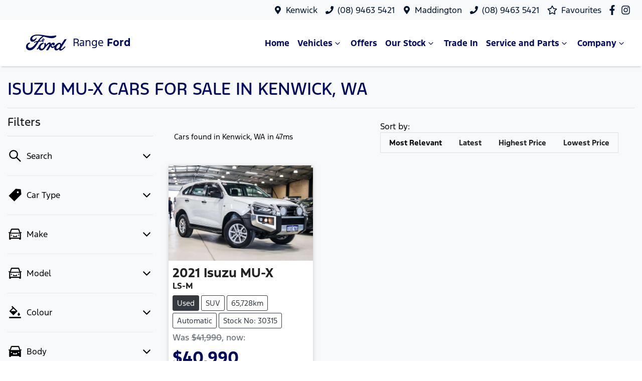

--- FILE ---
content_type: text/html; charset=utf-8
request_url: https://www.rangeford.com.au/search/isuzu/mu-x
body_size: 22508
content:
<!DOCTYPE html><!--Scm8b60mbWZe9LCDNSAf1--><html lang="en"><head><meta charSet="utf-8"/><link rel="preconnect" href="/" crossorigin=""/><meta name="viewport" content="width=device-width, initial-scale=1"/><link rel="preload" as="image" href="https://d2s8i866417m9.cloudfront.net/photo/35626593/photo/thumb-ae3b926c06df6e9530829201a0c8a3b0.jpg"/><link rel="stylesheet" href="/_next/static/chunks/68fc84b65c785980.css" data-precedence="next"/><link rel="stylesheet" href="/_next/static/chunks/bbc34073a25a5f8e.css" data-precedence="next"/><link rel="stylesheet" href="/_next/static/chunks/db7779723576922d.css" data-precedence="next"/><link rel="stylesheet" href="/_next/static/chunks/d6cb87e15fc4fb26.css" data-precedence="next"/><link rel="stylesheet" href="/_next/static/chunks/eb4e8040e3c7a904.css" data-precedence="next"/><link rel="stylesheet" href="/_next/static/chunks/6f9278d2df557f8e.css" data-precedence="next"/><link rel="stylesheet" href="/_next/static/chunks/9f67d6a0f9b2ada3.css" data-precedence="next"/><link rel="stylesheet" href="/_next/static/chunks/109b254395b52046.css" data-precedence="next"/><link rel="stylesheet" href="/_next/static/chunks/1b82286a278df6e6.css" data-precedence="next"/><link rel="preload" as="script" fetchPriority="low" href="/_next/static/chunks/0b13f18b38b96bbb.js"/><script src="/_next/static/chunks/c168feffa0f55c1d.js" async=""></script><script src="/_next/static/chunks/6de8b166b335421b.js" async=""></script><script src="/_next/static/chunks/66b5ccbf35552277.js" async=""></script><script src="/_next/static/chunks/eb41401d84b5e26d.js" async=""></script><script src="/_next/static/chunks/turbopack-0a69aa455f22e603.js" async=""></script><script src="/_next/static/chunks/b8df0e2f5299893b.js" async=""></script><script src="/_next/static/chunks/f8db60177b06a7d7.js" async=""></script><script src="/_next/static/chunks/a2ab90a452a195e2.js" async=""></script><script src="/_next/static/chunks/dbbf13b5e807e064.js" async=""></script><script src="/_next/static/chunks/2c3649e50533d58b.js" async=""></script><script src="/_next/static/chunks/019335f6e88e7e8c.js" async=""></script><script src="/_next/static/chunks/effd5b65f082a60d.js" async=""></script><script src="/_next/static/chunks/9f779764ef8479eb.js" async=""></script><script src="/_next/static/chunks/689df3783d829893.js" async=""></script><script src="/_next/static/chunks/bf51f47cb2ceac1c.js" async=""></script><script src="/_next/static/chunks/177b582a539af125.js" async=""></script><script src="/_next/static/chunks/e6e3f661feaaa300.js" async=""></script><script src="/_next/static/chunks/291d71386e2d42de.js" async=""></script><script src="/_next/static/chunks/05ee27376310d3c6.js" async=""></script><script src="/_next/static/chunks/9af98a982ec6e5fa.js" async=""></script><script src="/_next/static/chunks/a1560b90e425b27b.js" async=""></script><script src="/_next/static/chunks/bf784315ee1b3708.js" async=""></script><script src="/_next/static/chunks/4eec129005e3b5aa.js" async=""></script><script src="/_next/static/chunks/301d2211fcdd8722.js" async=""></script><script src="/_next/static/chunks/b78edcaa3b8131d7.js" async=""></script><script src="/_next/static/chunks/981338793c6d066d.js" async=""></script><script src="/_next/static/chunks/ff35d468f726892f.js" async=""></script><script src="/_next/static/chunks/90b91474664403b5.js" async=""></script><script src="/_next/static/chunks/1f5e4fe3771cfcd7.js" async=""></script><script src="/_next/static/chunks/de15427c3d7a7f4e.js" async=""></script><script src="/_next/static/chunks/890b4bc298e7c2c3.js" async=""></script><script src="/_next/static/chunks/b6e05185587d8851.js" async=""></script><script src="/_next/static/chunks/c00cf07692b7f518.js" async=""></script><script src="/_next/static/chunks/96b314bb0ad59119.js" async=""></script><script src="/_next/static/chunks/f1962ba22910f280.js" async=""></script><script src="/_next/static/chunks/d6de121aa1151054.js" async=""></script><script src="/_next/static/chunks/8071fc3e4a41bce3.js" async=""></script><script src="/_next/static/chunks/70987dc817847bec.js" async=""></script><script src="/_next/static/chunks/5a9ad97575025ca1.js" async=""></script><script src="/_next/static/chunks/a24c487b5ca72476.js" async=""></script><script src="/_next/static/chunks/4a6cd5be97e0d376.js" async=""></script><script src="/_next/static/chunks/fbd4f45100bbfa8a.js" async=""></script><script src="/_next/static/chunks/2779f0a52da02dae.js" async=""></script><script src="/_next/static/chunks/ed5f5cb16fc25b87.js" async=""></script><script src="/_next/static/chunks/8c29594da5a6a221.js" async=""></script><script src="/_next/static/chunks/9e044389b9731ec8.js" async=""></script><script src="/_next/static/chunks/417983c923e7157f.js" async=""></script><link rel="preload" href="//assets.adobedtm.com/effe41ce5952/2831191fd246/launch-349b3e1c7665.min.js" as="script"/><link rel="preload" href="https://connect.podium.com/widget.js#ORG_TOKEN=a1ad163e-9b3d-4a74-b719-2da867950743" as="script"/><title>1 Isuzu MU-X Cars for Sale in Kenwick, WA | Range Ford</title><meta name="description" content="Looking for Isuzu MU-X Cars? Browse 1 Isuzu MU-X Cars for Sale in Kenwick, WA. We have a great range of SUVs available. Range Ford makes buying new and second-hand Cars for sale online easier than ever before."/><link rel="canonical" href="https://www.rangeford.com.au/search/isuzu/mu-x"/><meta name="google-site-verification" content="2Zj6gra9J-22YQ-88SkvWf5wN8xAZBXjI7fLcipo7qw"/><meta property="og:title" content="1 Isuzu MU-X Cars for Sale in Kenwick, WA | Range Ford"/><meta property="og:description" content="Looking for Isuzu MU-X Cars? Browse 1 Isuzu MU-X Cars for Sale in Kenwick, WA. We have a great range of SUVs available. Range Ford makes buying new and second-hand Cars for sale online easier than ever before."/><meta property="og:url" content="https://www.rangeford.com.au/search/isuzu/mu-x"/><meta property="og:image" content="https://d2s8i866417m9.cloudfront.net/photo/35626593/photo/thumb-ae3b926c06df6e9530829201a0c8a3b0.jpg"/><meta property="og:type" content="website"/><meta name="twitter:card" content="summary_large_image"/><meta name="twitter:title" content="1 Isuzu MU-X Cars for Sale in Kenwick, WA | Range Ford"/><meta name="twitter:description" content="Looking for Isuzu MU-X Cars? Browse 1 Isuzu MU-X Cars for Sale in Kenwick, WA. We have a great range of SUVs available. Range Ford makes buying new and second-hand Cars for sale online easier than ever before."/><meta name="twitter:image" content="https://d2s8i866417m9.cloudfront.net/photo/35626593/photo/thumb-ae3b926c06df6e9530829201a0c8a3b0.jpg"/><link rel="icon" href="/favicon/ford.png"/><script src="/_next/static/chunks/a6dad97d9634a72d.js" noModule=""></script></head><body><div hidden=""><!--$--><!--/$--></div><!--$!--><template data-dgst="BAILOUT_TO_CLIENT_SIDE_RENDERING"></template><!--/$--><div class="defaultPage searchListings"><div class="header-group"><div class="Banner-module-scss-module__wKZ2hq__Banner top-banner"><div class="container Banner-module-scss-module__wKZ2hq__Container"><div class="d-flex align-items-center py-2"><div class="d-flex order-2 ml-auto"><div class="d-lg-none mr-md-2 align-items-center"><svg stroke="currentColor" fill="currentColor" stroke-width="0" viewBox="0 0 384 512" class="mr-2" color="" height="1em" width="1em" xmlns="http://www.w3.org/2000/svg"><path d="M172.268 501.67C26.97 291.031 0 269.413 0 192 0 85.961 85.961 0 192 0s192 85.961 192 192c0 77.413-26.97 99.031-172.268 309.67-9.535 13.774-29.93 13.773-39.464 0zM192 272c44.183 0 80-35.817 80-80s-35.817-80-80-80-80 35.817-80 80 35.817 80 80 80z"></path></svg><span><a class="unstyled" href="/contact">Locations</a></span></div></div><div class="d-flex order-md-2 order-1"><div class="d-lg-flex d-none banner-location mr-3 align-items-center"><svg stroke="currentColor" fill="currentColor" stroke-width="0" viewBox="0 0 384 512" class="mr-2" color="" height="1em" width="1em" xmlns="http://www.w3.org/2000/svg"><path d="M172.268 501.67C26.97 291.031 0 269.413 0 192 0 85.961 85.961 0 192 0s192 85.961 192 192c0 77.413-26.97 99.031-172.268 309.67-9.535 13.774-29.93 13.773-39.464 0zM192 272c44.183 0 80-35.817 80-80s-35.817-80-80-80-80 35.817-80 80 35.817 80 80 80z"></path></svg><span><a class="unstyled" href="/contact">Kenwick</a></span></div><div class="d-lg-flex d-none banner-phone mr-3 align-items-center"><svg stroke="currentColor" fill="currentColor" stroke-width="0" viewBox="0 0 512 512" class="mr-2" color="" height="1em" width="1em" xmlns="http://www.w3.org/2000/svg"><path d="M493.4 24.6l-104-24c-11.3-2.6-22.9 3.3-27.5 13.9l-48 112c-4.2 9.8-1.4 21.3 6.9 28l60.6 49.6c-36 76.7-98.9 140.5-177.2 177.2l-49.6-60.6c-6.8-8.3-18.2-11.1-28-6.9l-112 48C3.9 366.5-2 378.1.6 389.4l24 104C27.1 504.2 36.7 512 48 512c256.1 0 464-207.5 464-464 0-11.2-7.7-20.9-18.6-23.4z"></path></svg><span><a class="unstyled" href="/contact">(08) 9463 5421</a></span></div><div class="d-lg-flex d-none banner-location mr-3 align-items-center"><svg stroke="currentColor" fill="currentColor" stroke-width="0" viewBox="0 0 384 512" class="mr-2" color="" height="1em" width="1em" xmlns="http://www.w3.org/2000/svg"><path d="M172.268 501.67C26.97 291.031 0 269.413 0 192 0 85.961 85.961 0 192 0s192 85.961 192 192c0 77.413-26.97 99.031-172.268 309.67-9.535 13.774-29.93 13.773-39.464 0zM192 272c44.183 0 80-35.817 80-80s-35.817-80-80-80-80 35.817-80 80 35.817 80 80 80z"></path></svg><span><a class="unstyled" href="/contact">Maddington</a></span></div><div class="d-lg-flex d-none banner-phone mr-3 align-items-center"><svg stroke="currentColor" fill="currentColor" stroke-width="0" viewBox="0 0 512 512" class="mr-2" color="" height="1em" width="1em" xmlns="http://www.w3.org/2000/svg"><path d="M493.4 24.6l-104-24c-11.3-2.6-22.9 3.3-27.5 13.9l-48 112c-4.2 9.8-1.4 21.3 6.9 28l60.6 49.6c-36 76.7-98.9 140.5-177.2 177.2l-49.6-60.6c-6.8-8.3-18.2-11.1-28-6.9l-112 48C3.9 366.5-2 378.1.6 389.4l24 104C27.1 504.2 36.7 512 48 512c256.1 0 464-207.5 464-464 0-11.2-7.7-20.9-18.6-23.4z"></path></svg><span><a class="unstyled" href="/contact">(08) 9463 5421</a></span></div><div class="d-flex flex-md-row-reverse align-items-center"><div class="d-flex align-items-center"><a href="https://www.facebook.com/RangeFordPerth/" target="_blank" rel="noopener noreferrer" aria-label="Range Ford Facebook" class="d-flex align-items-center unstyled"><svg stroke="currentColor" fill="currentColor" stroke-width="0" viewBox="0 0 320 512" class="mr-2 text-(--header-social-icon-color)" height="1.2em" width="1.2em" xmlns="http://www.w3.org/2000/svg"><path d="M279.14 288l14.22-92.66h-88.91v-60.13c0-25.35 12.42-50.06 52.24-50.06h40.42V6.26S260.43 0 225.36 0c-73.22 0-121.08 44.38-121.08 124.72v70.62H22.89V288h81.39v224h100.17V288z"></path></svg></a><a href="https://www.instagram.com/range_ford_maddington/" target="_blank" rel="noopener noreferrer" aria-label="Range Ford Instagram" class="d-flex align-items-center unstyled"><svg stroke="currentColor" fill="currentColor" stroke-width="0" viewBox="0 0 448 512" class="mr-2 text-(--header-social-icon-color)" height="1.2em" width="1.2em" xmlns="http://www.w3.org/2000/svg"><path d="M224.1 141c-63.6 0-114.9 51.3-114.9 114.9s51.3 114.9 114.9 114.9S339 319.5 339 255.9 287.7 141 224.1 141zm0 189.6c-41.1 0-74.7-33.5-74.7-74.7s33.5-74.7 74.7-74.7 74.7 33.5 74.7 74.7-33.6 74.7-74.7 74.7zm146.4-194.3c0 14.9-12 26.8-26.8 26.8-14.9 0-26.8-12-26.8-26.8s12-26.8 26.8-26.8 26.8 12 26.8 26.8zm76.1 27.2c-1.7-35.9-9.9-67.7-36.2-93.9-26.2-26.2-58-34.4-93.9-36.2-37-2.1-147.9-2.1-184.9 0-35.8 1.7-67.6 9.9-93.9 36.1s-34.4 58-36.2 93.9c-2.1 37-2.1 147.9 0 184.9 1.7 35.9 9.9 67.7 36.2 93.9s58 34.4 93.9 36.2c37 2.1 147.9 2.1 184.9 0 35.9-1.7 67.7-9.9 93.9-36.2 26.2-26.2 34.4-58 36.2-93.9 2.1-37 2.1-147.8 0-184.8zM398.8 388c-7.8 19.6-22.9 34.7-42.6 42.6-29.5 11.7-99.5 9-132.1 9s-102.7 2.6-132.1-9c-19.6-7.8-34.7-22.9-42.6-42.6-11.7-29.5-9-99.5-9-132.1s-2.6-102.7 9-132.1c7.8-19.6 22.9-34.7 42.6-42.6 29.5-11.7 99.5-9 132.1-9s102.7-2.6 132.1 9c19.6 7.8 34.7 22.9 42.6 42.6 11.7 29.5 9 99.5 9 132.1s2.7 102.7-9 132.1z"></path></svg></a></div><a class="unstyled" href="/favourites"><div class="mr-sm-2 d-flex align-items-center mr-0"><div class="position-relative d-flex align-items-center"><svg stroke="currentColor" fill="currentColor" stroke-width="0" viewBox="0 0 576 512" height="1.2em" width="1.2em" xmlns="http://www.w3.org/2000/svg"><path d="M528.1 171.5L382 150.2 316.7 17.8c-11.7-23.6-45.6-23.9-57.4 0L194 150.2 47.9 171.5c-26.2 3.8-36.7 36.1-17.7 54.6l105.7 103-25 145.5c-4.5 26.3 23.2 46 46.4 33.7L288 439.6l130.7 68.7c23.2 12.2 50.9-7.4 46.4-33.7l-25-145.5 105.7-103c19-18.5 8.5-50.8-17.7-54.6zM388.6 312.3l23.7 138.4L288 385.4l-124.3 65.3 23.7-138.4-100.6-98 139-20.2 62.2-126 62.2 126 139 20.2-100.6 98z"></path></svg></div><span class="d-none d-lg-inline-block ml-lg-2 mr-lg-1">Favourites</span></div></a></div></div></div></div></div><div class="header-module-scss-module__M0hFXG__StyledNavbar navbar navbar-expand-lg navbar-light"><div class="position-relative container"><a class="header-module-scss-module__M0hFXG__StyledLink navbar-brand py-lg-2 order-1 py-0" href="/"><svg xmlns="http://www.w3.org/2000/svg" viewBox="0 0 550 233.8" class="my-lg-0 my-2 py-1"><g data-name="Layer 2"><path d="M495 83.4c.4-.7 0-1.2-.9-1.2h-15.7c-1.2 0-1.8.1-2.3 1.2-1.8 3.5-23.8 36.5-27.9 42.9-.7 1-1.5.8-1.6-.3-.4-3.8-3.7-8.2-8.9-10.3a22.83 22.83 0 0 0-11.8-1.4c-7.2 1-13.7 4.8-19.4 9.1-8.6 6.5-15.9 14.9-25.5 21.2-5.2 3.4-12.3 6.3-17.1 1.9-4.3-4-3.8-12.9 2.8-19.8a.77.77 0 0 1 1.4.5 8.75 8.75 0 0 0 2.5 8.3 9.39 9.39 0 0 0 10.5 1.2 13.65 13.65 0 0 0 7.3-10.6 12 12 0 0 0-11-13.7c-5.5-.4-10.7 1.5-15.9 5.8a30.32 30.32 0 0 0-6.3 6.9c-.5.8-1.4.9-1.3-.3.3-9-3.5-14-10.9-14.2-5.7-.1-11.9 3-16.7 6.8-5.3 4.2-9.8 9.8-14.8 15.1-.6.6-1.1.6-1.3-.6-.2-5.9-1.6-11.7-4.4-15.8a3.72 3.72 0 0 0-4.7-1.2 32.06 32.06 0 0 0-5.6 3.3 3.15 3.15 0 0 0-1 3.5 41.24 41.24 0 0 1-1.5 27.5c-3.3 7.8-9.7 14.9-17.3 17.2-5 1.6-10.2.8-13.4-3.6-4.4-6.1-2.6-16.7 3.9-25.5 5.8-7.7 14.2-12.7 22.5-15.8 1-.4 1.2-1 .9-1.8-.4-1.4-1.2-3.2-1.5-4.1-.8-2-2.9-2.4-5.5-2.1a46.37 46.37 0 0 0-16.9 5.7c-14.1 7.6-21.2 22.2-24.4 30.1a32.09 32.09 0 0 1-4.4 8.2c-2.2 2.8-5 5.4-10.2 9.8a1.76 1.76 0 0 0-.4 2.1 24.33 24.33 0 0 0 3.9 5.2c.8.4 1.8-.2 2.2-.4a52.15 52.15 0 0 0 10-8.9c.7-.9 1.5-.5 1.9.8a22.14 22.14 0 0 0 14.2 15.1c13 4.4 26.5-2 36.6-13 6.5-7 8.8-11.5 11.3-14.6 4.2-5.2 12.5-16.8 22.3-24.3 3.6-2.8 7.9-4.9 10-3.5 1.7 1.1 2.3 3.7-.5 8.8-10 18.3-24.8 39.9-27.5 45.1-.5.9-.1 1.6.9 1.6h15.2a1.78 1.78 0 0 0 1.6-1c7.7-12.1 15-23.6 22.7-35.4.4-.7.8-.2.8.1.2 2.8.8 6.5 2.5 9a13.52 13.52 0 0 0 11.7 6.6c3.7 0 5.5-.5 9.5-2a35 35 0 0 0 7.8-4.2c1.2-.8 1.4.5 1.3.7-1.8 9.6.4 20.9 9.9 25.7 11.4 5.6 23.9-2.3 31.1-9.4.7-.7 1.5-.6 1.5.9a13.52 13.52 0 0 0 3.6 8.2c6 6.1 18.2 3.7 30.4-5.8a155.13 155.13 0 0 0 23.5-23.7 1.07 1.07 0 0 0 0-1.5c-1.1-1.2-2.8-2.5-3.9-3.6a1.51 1.51 0 0 0-1.7 0c-7.6 7.2-14.5 15.5-24.3 22.3-3.3 2.3-8.7 4.2-11 1-.9-1.2-.8-3 .1-5.3 3-6.9 48.7-76.4 51.1-80.5m-60.4 58.3c.1.5.8 1 1.5 1.3.2.1.4.3.1.8A57.76 57.76 0 0 1 430 154a41.94 41.94 0 0 1-7.8 8.5c-4.6 3.8-11 7.9-16.3 5.2-2.3-1.2-3.4-4.5-3.3-7.2.1-7.5 3.4-15.2 9.6-22.7 7.5-9.2 15.8-14 21.2-11.4 5.6 2.7 3.8 9.2 1.3 14.3a1.18 1.18 0 0 0-.1 1" fill="#00095b"></path><path d="M163.7 181.3c-17 .1-32-10.4-33.8-28.6a36.59 36.59 0 0 1 7.6-26.5c5.1-6.6 13.6-12.1 20.9-13.4 2.4-.4 5.5-.2 6.8 1.4 2.1 2.4 1.5 5-.6 6.1-5.5 2.8-12.2 7.7-15.5 14.3-2.7 5.4-3.2 11.9.9 18.1 6.8 10.3 25.9 10.6 43.6-5.9a145.34 145.34 0 0 0 12.3-12.5c7.8-8.9 10.4-12.2 20.8-26.6.1-.2.2-.4.1-.5s-.2-.2-.5-.2a31.39 31.39 0 0 0-18.8 6.6c-1.7 1.2-4.1 1.1-5.2-.6s-.3-4.2 1.6-5.6c9.4-6.6 19.8-7.8 30.3-9.5a1.78 1.78 0 0 0 1.3-.8c4.3-5.5 7.6-10.6 12.2-16.2S258.3 70 262.9 66a64.57 64.57 0 0 1 14.7-9.6c1.1-.6-.1-1.3-.5-1.3-23.3-4.4-47.5-10-70.6-1.5-16 6-23 18.7-19.7 27.2 2.4 6 10.3 7 17.7 3.4a41.13 41.13 0 0 0 15.9-14.1c2.3-3.5 7-1 4.5 5.1-6.8 15.9-19.7 28.5-35.4 29-13.4.4-22-9.4-22-21.6.1-24 26.8-39.8 54.8-42.1 33.8-2.8 65.8 6.2 99.4 10.3 25.7 3.1 50.4 3.2 76.2-2.8 3.1-.7 5.2 1.3 5 4.4-.3 4.5-3.7 8.8-12.2 13.4-9.7 5.3-19.8 6.9-30.4 7-25.6.2-49.4-9.8-74.1-15.1 0 1.1.3 2.4-.6 3-13.6 10.1-26 20.3-34.3 34.7-.3.3-.1.6.4.6 7.2-.4 13.6-.6 20.3-1.1 1.2-.1 1.2-.4 1.1-1.2a16.61 16.61 0 0 1 5.2-14.5c4.5-4 10-4.5 13.7-1.6 4.2 3.3 3.8 9.2 1.5 13.6a15.93 15.93 0 0 1-9.9 8s-.8.2-.7.9c.2 1.1 5.2 3.9 5.6 4.7a2.27 2.27 0 0 1-.6 2.6 3.29 3.29 0 0 1-2.4 1.2 4.77 4.77 0 0 1-2.5-.9 24.34 24.34 0 0 1-7-5.6c-.7-.8-1-.8-2.6-.7-7.3.4-18.6 1.5-26.2 2.5-1.9.2-2.1.6-2.5 1.2-12.2 20.1-25.3 41.9-39.6 56.4-15.1 15.6-27.8 19.7-41.4 19.8m116.4-89.5c.2 1 .6 1.2 1.1 1.1a11.54 11.54 0 0 0 6.4-4.6c1.4-2 2-4.9.7-6.1-1.2-1-3.2-.8-4.7.5a10.41 10.41 0 0 0-3.5 9.1" fill="#00095b"></path></g></svg><span class="LogoComponent-module-scss-module__R0DhCW__Text">Range <span class="font-weight-bold">Ford</span></span></a><div class="order-md-3 navbar-burger order-2 ml-auto d-block d-lg-none"><div class="d-flex align-items-center"><div aria-label="Mobile Navigation Dropdown" class="NavbarToggler-module-scss-module__347gEG__Burger d-block d-lg-none" role="button"><div class="NavbarToggler-module-scss-module__347gEG__topBar"></div><div class="NavbarToggler-module-scss-module__347gEG__middleBar"></div><div class="NavbarToggler-module-scss-module__347gEG__bottomBar"></div></div></div></div><div class="order-3 order-lg-1 w-100 d-lg-none"><!--$!--><template data-dgst="BAILOUT_TO_CLIENT_SIDE_RENDERING"></template><!--/$--></div><div class="navbar-collapse d-none d-lg-flex justify-content-end order-4"><div class="header-module-scss-module__M0hFXG__CustomNav navbar-nav ml-auto"><li class="nav-item my-auto "><a class="nav-link px-2 NavLink-module-scss-module__4Vb5Vq__NavLink" href="/">Home</a></li><div class="d-none d-lg-flex nav-item-wrapper"><button type="button" id="radix-_R_29bm55vdb_" aria-haspopup="menu" aria-expanded="false" data-state="closed" class="ModelDropdownWithCategory-module-scss-module__QTlqva__DropdownToggle px-2 d-flex align-items-center nav-item my-auto">Vehicles<svg stroke="currentColor" fill="none" stroke-width="0" viewBox="0 0 15 15" class="ModelDropdownWithCategory-module-scss-module__QTlqva__DropdownToggleCaret" height="20" width="20" xmlns="http://www.w3.org/2000/svg"><path fill-rule="evenodd" clip-rule="evenodd" d="M4.18179 6.18181C4.35753 6.00608 4.64245 6.00608 4.81819 6.18181L7.49999 8.86362L10.1818 6.18181C10.3575 6.00608 10.6424 6.00608 10.8182 6.18181C10.9939 6.35755 10.9939 6.64247 10.8182 6.81821L7.81819 9.81821C7.73379 9.9026 7.61934 9.95001 7.49999 9.95001C7.38064 9.95001 7.26618 9.9026 7.18179 9.81821L4.18179 6.81821C4.00605 6.64247 4.00605 6.35755 4.18179 6.18181Z" fill="currentColor"></path></svg></button></div><div data-state="closed" class="d-block d-lg-none w-100"><button type="button" aria-controls="radix-_R_49bm55vdb_" aria-expanded="false" data-state="closed" class="ModelDropdownWithCategory-module-scss-module__QTlqva__DropdownToggle px-2 d-flex align-items-center nav-item w-100">Vehicles<svg stroke="currentColor" fill="none" stroke-width="0" viewBox="0 0 15 15" class="ModelDropdownWithCategory-module-scss-module__QTlqva__DropdownToggleCaret" height="20" width="20" xmlns="http://www.w3.org/2000/svg"><path fill-rule="evenodd" clip-rule="evenodd" d="M4.18179 6.18181C4.35753 6.00608 4.64245 6.00608 4.81819 6.18181L7.49999 8.86362L10.1818 6.18181C10.3575 6.00608 10.6424 6.00608 10.8182 6.18181C10.9939 6.35755 10.9939 6.64247 10.8182 6.81821L7.81819 9.81821C7.73379 9.9026 7.61934 9.95001 7.49999 9.95001C7.38064 9.95001 7.26618 9.9026 7.18179 9.81821L4.18179 6.81821C4.00605 6.64247 4.00605 6.35755 4.18179 6.18181Z" fill="currentColor"></path></svg></button><div data-state="closed" id="radix-_R_49bm55vdb_" hidden="" class="ModelDropdownWithCategory-module-scss-module__QTlqva__DropdownContent ModelDropdownWithCategory-module-scss-module__QTlqva__MegaMenu nav-dropdown-menu"></div></div><li class="nav-item my-auto "><a class="nav-link px-2 NavLink-module-scss-module__4Vb5Vq__NavLink" href="/special-offers">Offers</a></li><button type="button" id="radix-_R_hbm55vdb_" aria-haspopup="menu" aria-expanded="false" data-state="closed" class="NavDropdownMenu-module-scss-module__q8K6Qq__DropdownToggle px-2 d-flex align-items-center nav-item">Our Stock<!-- --> <svg stroke="currentColor" fill="none" stroke-width="0" viewBox="0 0 15 15" class="NavDropdownMenu-module-scss-module__q8K6Qq__DropdownToggleCaret" height="20" width="20" xmlns="http://www.w3.org/2000/svg"><path fill-rule="evenodd" clip-rule="evenodd" d="M4.18179 6.18181C4.35753 6.00608 4.64245 6.00608 4.81819 6.18181L7.49999 8.86362L10.1818 6.18181C10.3575 6.00608 10.6424 6.00608 10.8182 6.18181C10.9939 6.35755 10.9939 6.64247 10.8182 6.81821L7.81819 9.81821C7.73379 9.9026 7.61934 9.95001 7.49999 9.95001C7.38064 9.95001 7.26618 9.9026 7.18179 9.81821L4.18179 6.81821C4.00605 6.64247 4.00605 6.35755 4.18179 6.18181Z" fill="currentColor"></path></svg></button><li class="nav-item my-auto "><a class="nav-link px-2 NavLink-module-scss-module__4Vb5Vq__NavLink" href="/trade-in">Trade In</a></li><button type="button" id="radix-_R_pbm55vdb_" aria-haspopup="menu" aria-expanded="false" data-state="closed" class="NavDropdownMenu-module-scss-module__q8K6Qq__DropdownToggle px-2 d-flex align-items-center nav-item">Service and Parts<!-- --> <svg stroke="currentColor" fill="none" stroke-width="0" viewBox="0 0 15 15" class="NavDropdownMenu-module-scss-module__q8K6Qq__DropdownToggleCaret" height="20" width="20" xmlns="http://www.w3.org/2000/svg"><path fill-rule="evenodd" clip-rule="evenodd" d="M4.18179 6.18181C4.35753 6.00608 4.64245 6.00608 4.81819 6.18181L7.49999 8.86362L10.1818 6.18181C10.3575 6.00608 10.6424 6.00608 10.8182 6.18181C10.9939 6.35755 10.9939 6.64247 10.8182 6.81821L7.81819 9.81821C7.73379 9.9026 7.61934 9.95001 7.49999 9.95001C7.38064 9.95001 7.26618 9.9026 7.18179 9.81821L4.18179 6.81821C4.00605 6.64247 4.00605 6.35755 4.18179 6.18181Z" fill="currentColor"></path></svg></button><button type="button" id="radix-_R_tbm55vdb_" aria-haspopup="menu" aria-expanded="false" data-state="closed" class="NavDropdownMenu-module-scss-module__q8K6Qq__DropdownToggle px-2 d-flex align-items-center nav-item">Company<!-- --> <svg stroke="currentColor" fill="none" stroke-width="0" viewBox="0 0 15 15" class="NavDropdownMenu-module-scss-module__q8K6Qq__DropdownToggleCaret" height="20" width="20" xmlns="http://www.w3.org/2000/svg"><path fill-rule="evenodd" clip-rule="evenodd" d="M4.18179 6.18181C4.35753 6.00608 4.64245 6.00608 4.81819 6.18181L7.49999 8.86362L10.1818 6.18181C10.3575 6.00608 10.6424 6.00608 10.8182 6.18181C10.9939 6.35755 10.9939 6.64247 10.8182 6.81821L7.81819 9.81821C7.73379 9.9026 7.61934 9.95001 7.49999 9.95001C7.38064 9.95001 7.26618 9.9026 7.18179 9.81821L4.18179 6.81821C4.00605 6.64247 4.00605 6.35755 4.18179 6.18181Z" fill="currentColor"></path></svg></button><li class="nav-item my-auto  d-inline d-lg-none"><a class="nav-link px-2 NavLink-module-scss-module__4Vb5Vq__NavLink" href="/favourites">Favourites</a></li></div></div></div></div></div><div class="page-contents"><div class="d-none"></div><div style="background:var(--search-listings-background)"><div class="SearchListings-module-scss-module__edWMUG__SearchStyle text-dark"><div class="container-fluid pt-4 pb-5" style="color:var(--search-listings-color)"><div class="mb-3"><h1 class="SearchListings-module-scss-module__edWMUG__Title ">Isuzu MU-X Cars for Sale in Kenwick, WA</h1></div><hr class=""/><div class="row"><div class="col d-md-none"><button class="btn btn-outline-primary btn-block d-md-none d-flex align-items-center justify-content-center mb-4"><svg width="16" height="16" stroke-width="2.5" viewBox="0 0 24 24" fill="none" stroke="currentColor" stroke-linecap="round" stroke-linejoin="round" xmlns="http://www.w3.org/2000/svg" class="lucide lucide-sliders-horizontal"><line x1="21" x2="14" y1="4" y2="4"></line><line x1="10" x2="3" y1="4" y2="4"></line><line x1="21" x2="12" y1="12" y2="12"></line><line x1="8" x2="3" y1="12" y2="12"></line><line x1="21" x2="16" y1="20" y2="20"></line><line x1="12" x2="3" y1="20" y2="20"></line><line x1="14" x2="14" y1="2" y2="6"></line><line x1="8" x2="8" y1="10" y2="14"></line><line x1="16" x2="16" y1="18" y2="22"></line></svg><span class="ml-2">Filter Results</span></button><hr/></div><div class="d-none d-md-inline search_listings_refinements col-md-3"><!--$?--><template id="B:0"></template><!--/$--></div><div class="col-md-9"><div class="d-flex mb-3 p-2 align-items-center"><div><div class=""><div class="Stats-module-scss-module__WZs_ja__StatsText"><span></span> <!-- -->Cars found <span class="d-none d-md-inline">in Kenwick, WA 
    in 47ms</span></div></div></div><div class="d-xl-none ml-auto"><!--$!--><template data-dgst="BAILOUT_TO_CLIENT_SIDE_RENDERING"></template><div class="mx-auto flex h-full w-full max-w-xs items-center md:h-auto"><div class="flex items-center gap-2"><label class="text-sm font-medium leading-none peer-disabled:cursor-not-allowed peer-disabled:opacity-70 mb-0 whitespace-nowrap" for="sort-by">Sort by:</label><div class="relative"><select id="sort-by" disabled="" class="text-foreground border-input focus:ring-primary ring-offset-background appearance-none rounded-md border bg-transparent px-2 py-2 text-sm! whitespace-nowrap focus:ring-1 focus:outline-none disabled:cursor-not-allowed disabled:opacity-50 [&amp;&gt;span]:line-clamp-1 min-w-40 w-auto"><option class="" value="" disabled="" data-placeholder="true">Sort by</option><option value="custom_rank:desc" class="" selected="">Most Relevant</option><option value="created_at_timestamp:desc" class="">Latest</option><option value="price:desc" class="">Highest Price</option><option value="price:asc" class="">Lowest Price</option></select><div class="pointer-events-none absolute inset-y-0 right-0 flex items-center px-2"><svg class="text-muted-foreground h-3 w-3" fill="none" stroke="currentColor" viewBox="0 0 24 24" xmlns="http://www.w3.org/2000/svg"><path stroke-linecap="round" stroke-linejoin="round" stroke-width="2" d="M19 9l-7 7-7-7"></path></svg></div></div></div></div><!--/$--></div><div class="d-none d-xl-block ml-auto"><!--$!--><template data-dgst="BAILOUT_TO_CLIENT_SIDE_RENDERING"></template><div class="ml-3 flex items-center whitespace-nowrap"><span class="text-sm">Sort by:  </span><div dir="ltr" data-orientation="horizontal" class="mr-4"><div role="tablist" aria-orientation="horizontal" class="text-muted-foreground inline-flex items-center justify-center border-border relative isolate h-auto rounded-full border bg-(--sort-by-tabs-background) p-0" style="outline:none;--indicator-left:0%;--indicator-width:25%" tabindex="-1" data-orientation="horizontal"><div class="absolute inset-0 h-full rounded-full bg-(--sort-by-tabs-indicator-background) shadow-md transition-all duration-250 ease-in-out" style="left:var(--indicator-left);width:var(--indicator-width);transform:translateX(0)"></div><button type="button" role="tab" aria-selected="true" aria-controls="radix-_R_9qv3av5uiup5vdb_-content-custom_rank:desc" data-state="active" id="radix-_R_9qv3av5uiup5vdb_-trigger-custom_rank:desc" class="safari-patches-module-scss-module__U4TI2G__tabTrigger btn ring-offset-background focus-visible:ring-ring inline-flex h-9 items-center justify-center rounded-sm px-3 py-1.5 whitespace-nowrap transition-all focus-visible:ring-2 focus-visible:ring-offset-2 focus-visible:outline-none disabled:pointer-events-none disabled:opacity-50 data-[state=active]:shadow-sm btn-sm w-32 rounded-full! text-xs! safari-patches-module-scss-module__U4TI2G__sortByTabTrigger text-primary-foreground! data-[state=inactive]:text-primary-foreground! relative z-20 data-[state=active]:text-(--sort-by-tabs-indicator-active-color)! data-[state=active]:bg-transparent!" tabindex="-1" data-orientation="horizontal" data-radix-collection-item="">Most Relevant</button><button type="button" role="tab" aria-selected="false" aria-controls="radix-_R_9qv3av5uiup5vdb_-content-created_at_timestamp:desc" data-state="inactive" id="radix-_R_9qv3av5uiup5vdb_-trigger-created_at_timestamp:desc" class="safari-patches-module-scss-module__U4TI2G__tabTrigger btn text-muted-foreground! ring-offset-background focus-visible:ring-ring data-[state=active]:text-foreground! inline-flex h-9 items-center justify-center rounded-sm px-3 py-1.5 whitespace-nowrap transition-all focus-visible:ring-2 focus-visible:ring-offset-2 focus-visible:outline-none disabled:pointer-events-none disabled:opacity-50 data-[state=active]:shadow-sm btn-sm w-32 rounded-full! text-xs! safari-patches-module-scss-module__U4TI2G__sortByTabTrigger hover:text-[var(--foreground)]! data-[state=active]:hover:text-[var(--foreground)]! data-[state=active]:bg-transparent!" tabindex="-1" data-orientation="horizontal" data-radix-collection-item="">Latest</button><button type="button" role="tab" aria-selected="false" aria-controls="radix-_R_9qv3av5uiup5vdb_-content-price:desc" data-state="inactive" id="radix-_R_9qv3av5uiup5vdb_-trigger-price:desc" class="safari-patches-module-scss-module__U4TI2G__tabTrigger btn text-muted-foreground! ring-offset-background focus-visible:ring-ring data-[state=active]:text-foreground! inline-flex h-9 items-center justify-center rounded-sm px-3 py-1.5 whitespace-nowrap transition-all focus-visible:ring-2 focus-visible:ring-offset-2 focus-visible:outline-none disabled:pointer-events-none disabled:opacity-50 data-[state=active]:shadow-sm btn-sm w-32 rounded-full! text-xs! safari-patches-module-scss-module__U4TI2G__sortByTabTrigger hover:text-[var(--foreground)]! data-[state=active]:hover:text-[var(--foreground)]! data-[state=active]:bg-transparent!" tabindex="-1" data-orientation="horizontal" data-radix-collection-item="">Highest Price</button><button type="button" role="tab" aria-selected="false" aria-controls="radix-_R_9qv3av5uiup5vdb_-content-price:asc" data-state="inactive" id="radix-_R_9qv3av5uiup5vdb_-trigger-price:asc" class="safari-patches-module-scss-module__U4TI2G__tabTrigger btn text-muted-foreground! ring-offset-background focus-visible:ring-ring data-[state=active]:text-foreground! inline-flex h-9 items-center justify-center rounded-sm px-3 py-1.5 whitespace-nowrap transition-all focus-visible:ring-2 focus-visible:ring-offset-2 focus-visible:outline-none disabled:pointer-events-none disabled:opacity-50 data-[state=active]:shadow-sm btn-sm w-32 rounded-full! text-xs! safari-patches-module-scss-module__U4TI2G__sortByTabTrigger hover:text-[var(--foreground)]! data-[state=active]:hover:text-[var(--foreground)]! data-[state=active]:bg-transparent!" tabindex="-1" data-orientation="horizontal" data-radix-collection-item="">Lowest Price</button></div></div></div><!--/$--></div></div><!--$!--><template data-dgst="BAILOUT_TO_CLIENT_SIDE_RENDERING"></template><!--/$--><div class="position-relative w-100"><!--$--><!--/$--><div class="row"><div class="CarSearchItem-module-scss-module__iIHHUa__StyledCol col-12 col-lg-6 mb-3 col-xl-4 carSearchCard in_stock"><div class="CarSearchItem-module-scss-module__iIHHUa__CarWrapper position-relative d-flex flex-column h-100 rounded"><a class="unstyled position-relative" href="/cars/used-white-2021-isuzu-mu-x-30315"><div class="CarSearchItem-module-scss-module__iIHHUa__ImageContainer"><img alt="2021 Isuzu MU-X LS-M" decoding="async" data-nimg="fill" style="position:absolute;height:100%;width:100%;left:0;top:0;right:0;bottom:0;object-fit:cover;color:transparent" src="https://d2s8i866417m9.cloudfront.net/photo/35626593/photo/thumb-ae3b926c06df6e9530829201a0c8a3b0.jpg"/></div></a><div class="d-flex flex-column position-relative h-100 p-2"><!--$!--><template data-dgst="BAILOUT_TO_CLIENT_SIDE_RENDERING"></template><!--/$--><div class="d-flex flex-column flex-grow-1 "><a class="d-flex flex-column unstyled flex-grow-1" href="/cars/used-white-2021-isuzu-mu-x-30315"><h4 class="font-weight-bold mb-0">2021<!-- --> <!-- -->Isuzu<!-- --> <span class="whitespace-nowrap">MU-X</span></h4><h4 class="h6 font-weight-bold mb-2">LS-M<!-- --> </h4><div class="d-flex flex-column flex-grow-1"><div class="d-flex flex-column justify-content-start mr-auto w-100 flex-grow-1"><div class="d-flex mb-1" style="text-transform:capitalize;flex-wrap:wrap"><div class="small mr-1 mb-1 px-2 py-1" data-testid="used" style="border-radius:3px;border:1px solid var(--first-tab-background-color);background:var(--first-tab-background-color);color:var(--first-tab-text-color)">used</div><div class="small mr-1 mb-1 px-2 py-1" data-testid="SUV" style="border-radius:3px;border:1px solid var(--other-tabs-border-color);background:none;color:var(--other-tabs-text-color)">SUV</div><div class="small mr-1 mb-1 px-2 py-1" data-testid="65,728km" style="border-radius:3px;border:1px solid var(--other-tabs-border-color);background:none;color:var(--other-tabs-text-color)">65,728km</div><div class="small mr-1 mb-1 px-2 py-1" data-testid="Automatic" style="border-radius:3px;border:1px solid var(--other-tabs-border-color);background:none;color:var(--other-tabs-text-color)">Automatic</div><div class="small mr-1 mb-1 px-2 py-1" data-testid="Stock No: 30315" style="border-radius:3px;border:1px solid var(--other-tabs-border-color);background:none;color:var(--other-tabs-text-color)">Stock No: 30315</div></div><h6 class="text-muted was-price">Was <span style="text-decoration:line-through">$41,990</span>, <!-- -->now<!-- -->:</h6><div class="d-flex justify-content-between align-items-center row mt-auto flex-row"><div class="d-flex align-items-end col-12 flex-row flex-wrap"><p class="h2 font-weight-bold mr-1 mb-0 "><span class="custom-price-colour">$40,990</span></p><small class="text-muted d-flex mr-2 mb-1 flex-grow-1"><span class="flex items-end">Excl. Govt. Charges</span></small></div></div></div></div></a></div><div class="row no-gutters mt-2"><div class="col-12"><a class="btn btn-block btn-primary d-flex align-items-center justify-content-center h-100 CarSearchItem-module-scss-module__iIHHUa__ResponsiveBtn btn btn-block d-flex justify-content-center align-items-center exclude-override" href="/finance?preferredDealership=range-ford&amp;vehiclePriceBudget=40990&amp;car_id=1360344&amp;car_type=used&amp;vin=MPAUCR40GMT001842#finance-form">Get Finance</a></div></div></div></div></div></div><div class="row"><div class="col-12 col-lg-6 col-xl-4 my-3"><div class="text-card-foreground border-border shadow-(--card-shadow) rounded bg-white"><div class="position-relative"><div data-slot="skeleton" class="bg-foreground/10 animate-pulse rounded-md w-full" style="height:300px"></div><div class="SkeletonCard-module-scss-module__yNw3EW__FavouriteSkeleton"><div data-slot="skeleton" class="bg-foreground/10 animate-pulse rounded-md SkeletonCard-module-scss-module__yNw3EW__switch"></div></div></div><div class="my-1.5 flex flex-col space-y-1.5 p-6"><h3 class="text-2xl! leading-none font-bold tracking-tight"><div data-slot="skeleton" class="bg-foreground/10 animate-pulse rounded-md" style="height:2rem;width:15rem"></div></h3><div data-slot="skeleton" class="bg-foreground/10 animate-pulse rounded-md" style="height:1rem;width:9rem"></div><div style="display:flex;align-items:center;padding-top:1rem"><div data-slot="skeleton" class="bg-foreground/10 animate-pulse rounded-md mr-1" style="height:1.25rem;width:4rem;border-radius:50%"></div><div data-slot="skeleton" class="bg-foreground/10 animate-pulse rounded-md mr-1" style="height:1.25rem;width:4rem;border-radius:50%"></div><div data-slot="skeleton" class="bg-foreground/10 animate-pulse rounded-md mr-1" style="height:1.25rem;width:4rem;border-radius:50%"></div><div data-slot="skeleton" class="bg-foreground/10 animate-pulse rounded-md mr-1" style="height:1.25rem;width:4rem;border-radius:50%"></div></div></div><div class="p-6 pt-[0px]"><div><div data-slot="skeleton" class="bg-foreground/10 animate-pulse rounded-md" style="height:1rem;width:12rem"></div><div data-slot="skeleton" class="bg-foreground/10 animate-pulse rounded-md" style="margin-top:0.5rem;height:2rem;width:8rem"></div></div></div><div class="flex items-center p-6 pt-[0px]"><div data-slot="skeleton" class="bg-foreground/10 animate-pulse rounded-md w-100" style="height:2rem"></div></div></div></div><div class="col-12 col-lg-6 col-xl-4 my-3"><div class="text-card-foreground border-border shadow-(--card-shadow) rounded bg-white"><div class="position-relative"><div data-slot="skeleton" class="bg-foreground/10 animate-pulse rounded-md w-full" style="height:300px"></div><div class="SkeletonCard-module-scss-module__yNw3EW__FavouriteSkeleton"><div data-slot="skeleton" class="bg-foreground/10 animate-pulse rounded-md SkeletonCard-module-scss-module__yNw3EW__switch"></div></div></div><div class="my-1.5 flex flex-col space-y-1.5 p-6"><h3 class="text-2xl! leading-none font-bold tracking-tight"><div data-slot="skeleton" class="bg-foreground/10 animate-pulse rounded-md" style="height:2rem;width:15rem"></div></h3><div data-slot="skeleton" class="bg-foreground/10 animate-pulse rounded-md" style="height:1rem;width:9rem"></div><div style="display:flex;align-items:center;padding-top:1rem"><div data-slot="skeleton" class="bg-foreground/10 animate-pulse rounded-md mr-1" style="height:1.25rem;width:4rem;border-radius:50%"></div><div data-slot="skeleton" class="bg-foreground/10 animate-pulse rounded-md mr-1" style="height:1.25rem;width:4rem;border-radius:50%"></div><div data-slot="skeleton" class="bg-foreground/10 animate-pulse rounded-md mr-1" style="height:1.25rem;width:4rem;border-radius:50%"></div><div data-slot="skeleton" class="bg-foreground/10 animate-pulse rounded-md mr-1" style="height:1.25rem;width:4rem;border-radius:50%"></div></div></div><div class="p-6 pt-[0px]"><div><div data-slot="skeleton" class="bg-foreground/10 animate-pulse rounded-md" style="height:1rem;width:12rem"></div><div data-slot="skeleton" class="bg-foreground/10 animate-pulse rounded-md" style="margin-top:0.5rem;height:2rem;width:8rem"></div></div></div><div class="flex items-center p-6 pt-[0px]"><div data-slot="skeleton" class="bg-foreground/10 animate-pulse rounded-md w-100" style="height:2rem"></div></div></div></div><div class="col-12 col-lg-6 col-xl-4 my-3"><div class="text-card-foreground border-border shadow-(--card-shadow) rounded bg-white"><div class="position-relative"><div data-slot="skeleton" class="bg-foreground/10 animate-pulse rounded-md w-full" style="height:300px"></div><div class="SkeletonCard-module-scss-module__yNw3EW__FavouriteSkeleton"><div data-slot="skeleton" class="bg-foreground/10 animate-pulse rounded-md SkeletonCard-module-scss-module__yNw3EW__switch"></div></div></div><div class="my-1.5 flex flex-col space-y-1.5 p-6"><h3 class="text-2xl! leading-none font-bold tracking-tight"><div data-slot="skeleton" class="bg-foreground/10 animate-pulse rounded-md" style="height:2rem;width:15rem"></div></h3><div data-slot="skeleton" class="bg-foreground/10 animate-pulse rounded-md" style="height:1rem;width:9rem"></div><div style="display:flex;align-items:center;padding-top:1rem"><div data-slot="skeleton" class="bg-foreground/10 animate-pulse rounded-md mr-1" style="height:1.25rem;width:4rem;border-radius:50%"></div><div data-slot="skeleton" class="bg-foreground/10 animate-pulse rounded-md mr-1" style="height:1.25rem;width:4rem;border-radius:50%"></div><div data-slot="skeleton" class="bg-foreground/10 animate-pulse rounded-md mr-1" style="height:1.25rem;width:4rem;border-radius:50%"></div><div data-slot="skeleton" class="bg-foreground/10 animate-pulse rounded-md mr-1" style="height:1.25rem;width:4rem;border-radius:50%"></div></div></div><div class="p-6 pt-[0px]"><div><div data-slot="skeleton" class="bg-foreground/10 animate-pulse rounded-md" style="height:1rem;width:12rem"></div><div data-slot="skeleton" class="bg-foreground/10 animate-pulse rounded-md" style="margin-top:0.5rem;height:2rem;width:8rem"></div></div></div><div class="flex items-center p-6 pt-[0px]"><div data-slot="skeleton" class="bg-foreground/10 animate-pulse rounded-md w-100" style="height:2rem"></div></div></div></div><div class="col-12 col-lg-6 col-xl-4 my-3"><div class="text-card-foreground border-border shadow-(--card-shadow) rounded bg-white"><div class="position-relative"><div data-slot="skeleton" class="bg-foreground/10 animate-pulse rounded-md w-full" style="height:300px"></div><div class="SkeletonCard-module-scss-module__yNw3EW__FavouriteSkeleton"><div data-slot="skeleton" class="bg-foreground/10 animate-pulse rounded-md SkeletonCard-module-scss-module__yNw3EW__switch"></div></div></div><div class="my-1.5 flex flex-col space-y-1.5 p-6"><h3 class="text-2xl! leading-none font-bold tracking-tight"><div data-slot="skeleton" class="bg-foreground/10 animate-pulse rounded-md" style="height:2rem;width:15rem"></div></h3><div data-slot="skeleton" class="bg-foreground/10 animate-pulse rounded-md" style="height:1rem;width:9rem"></div><div style="display:flex;align-items:center;padding-top:1rem"><div data-slot="skeleton" class="bg-foreground/10 animate-pulse rounded-md mr-1" style="height:1.25rem;width:4rem;border-radius:50%"></div><div data-slot="skeleton" class="bg-foreground/10 animate-pulse rounded-md mr-1" style="height:1.25rem;width:4rem;border-radius:50%"></div><div data-slot="skeleton" class="bg-foreground/10 animate-pulse rounded-md mr-1" style="height:1.25rem;width:4rem;border-radius:50%"></div><div data-slot="skeleton" class="bg-foreground/10 animate-pulse rounded-md mr-1" style="height:1.25rem;width:4rem;border-radius:50%"></div></div></div><div class="p-6 pt-[0px]"><div><div data-slot="skeleton" class="bg-foreground/10 animate-pulse rounded-md" style="height:1rem;width:12rem"></div><div data-slot="skeleton" class="bg-foreground/10 animate-pulse rounded-md" style="margin-top:0.5rem;height:2rem;width:8rem"></div></div></div><div class="flex items-center p-6 pt-[0px]"><div data-slot="skeleton" class="bg-foreground/10 animate-pulse rounded-md w-100" style="height:2rem"></div></div></div></div><div class="col-12 col-lg-6 col-xl-4 my-3"><div class="text-card-foreground border-border shadow-(--card-shadow) rounded bg-white"><div class="position-relative"><div data-slot="skeleton" class="bg-foreground/10 animate-pulse rounded-md w-full" style="height:300px"></div><div class="SkeletonCard-module-scss-module__yNw3EW__FavouriteSkeleton"><div data-slot="skeleton" class="bg-foreground/10 animate-pulse rounded-md SkeletonCard-module-scss-module__yNw3EW__switch"></div></div></div><div class="my-1.5 flex flex-col space-y-1.5 p-6"><h3 class="text-2xl! leading-none font-bold tracking-tight"><div data-slot="skeleton" class="bg-foreground/10 animate-pulse rounded-md" style="height:2rem;width:15rem"></div></h3><div data-slot="skeleton" class="bg-foreground/10 animate-pulse rounded-md" style="height:1rem;width:9rem"></div><div style="display:flex;align-items:center;padding-top:1rem"><div data-slot="skeleton" class="bg-foreground/10 animate-pulse rounded-md mr-1" style="height:1.25rem;width:4rem;border-radius:50%"></div><div data-slot="skeleton" class="bg-foreground/10 animate-pulse rounded-md mr-1" style="height:1.25rem;width:4rem;border-radius:50%"></div><div data-slot="skeleton" class="bg-foreground/10 animate-pulse rounded-md mr-1" style="height:1.25rem;width:4rem;border-radius:50%"></div><div data-slot="skeleton" class="bg-foreground/10 animate-pulse rounded-md mr-1" style="height:1.25rem;width:4rem;border-radius:50%"></div></div></div><div class="p-6 pt-[0px]"><div><div data-slot="skeleton" class="bg-foreground/10 animate-pulse rounded-md" style="height:1rem;width:12rem"></div><div data-slot="skeleton" class="bg-foreground/10 animate-pulse rounded-md" style="margin-top:0.5rem;height:2rem;width:8rem"></div></div></div><div class="flex items-center p-6 pt-[0px]"><div data-slot="skeleton" class="bg-foreground/10 animate-pulse rounded-md w-100" style="height:2rem"></div></div></div></div><div class="col-12 col-lg-6 col-xl-4 my-3"><div class="text-card-foreground border-border shadow-(--card-shadow) rounded bg-white"><div class="position-relative"><div data-slot="skeleton" class="bg-foreground/10 animate-pulse rounded-md w-full" style="height:300px"></div><div class="SkeletonCard-module-scss-module__yNw3EW__FavouriteSkeleton"><div data-slot="skeleton" class="bg-foreground/10 animate-pulse rounded-md SkeletonCard-module-scss-module__yNw3EW__switch"></div></div></div><div class="my-1.5 flex flex-col space-y-1.5 p-6"><h3 class="text-2xl! leading-none font-bold tracking-tight"><div data-slot="skeleton" class="bg-foreground/10 animate-pulse rounded-md" style="height:2rem;width:15rem"></div></h3><div data-slot="skeleton" class="bg-foreground/10 animate-pulse rounded-md" style="height:1rem;width:9rem"></div><div style="display:flex;align-items:center;padding-top:1rem"><div data-slot="skeleton" class="bg-foreground/10 animate-pulse rounded-md mr-1" style="height:1.25rem;width:4rem;border-radius:50%"></div><div data-slot="skeleton" class="bg-foreground/10 animate-pulse rounded-md mr-1" style="height:1.25rem;width:4rem;border-radius:50%"></div><div data-slot="skeleton" class="bg-foreground/10 animate-pulse rounded-md mr-1" style="height:1.25rem;width:4rem;border-radius:50%"></div><div data-slot="skeleton" class="bg-foreground/10 animate-pulse rounded-md mr-1" style="height:1.25rem;width:4rem;border-radius:50%"></div></div></div><div class="p-6 pt-[0px]"><div><div data-slot="skeleton" class="bg-foreground/10 animate-pulse rounded-md" style="height:1rem;width:12rem"></div><div data-slot="skeleton" class="bg-foreground/10 animate-pulse rounded-md" style="margin-top:0.5rem;height:2rem;width:8rem"></div></div></div><div class="flex items-center p-6 pt-[0px]"><div data-slot="skeleton" class="bg-foreground/10 animate-pulse rounded-md w-100" style="height:2rem"></div></div></div></div><div class="col-12 col-lg-6 col-xl-4 my-3"><div class="text-card-foreground border-border shadow-(--card-shadow) rounded bg-white"><div class="position-relative"><div data-slot="skeleton" class="bg-foreground/10 animate-pulse rounded-md w-full" style="height:300px"></div><div class="SkeletonCard-module-scss-module__yNw3EW__FavouriteSkeleton"><div data-slot="skeleton" class="bg-foreground/10 animate-pulse rounded-md SkeletonCard-module-scss-module__yNw3EW__switch"></div></div></div><div class="my-1.5 flex flex-col space-y-1.5 p-6"><h3 class="text-2xl! leading-none font-bold tracking-tight"><div data-slot="skeleton" class="bg-foreground/10 animate-pulse rounded-md" style="height:2rem;width:15rem"></div></h3><div data-slot="skeleton" class="bg-foreground/10 animate-pulse rounded-md" style="height:1rem;width:9rem"></div><div style="display:flex;align-items:center;padding-top:1rem"><div data-slot="skeleton" class="bg-foreground/10 animate-pulse rounded-md mr-1" style="height:1.25rem;width:4rem;border-radius:50%"></div><div data-slot="skeleton" class="bg-foreground/10 animate-pulse rounded-md mr-1" style="height:1.25rem;width:4rem;border-radius:50%"></div><div data-slot="skeleton" class="bg-foreground/10 animate-pulse rounded-md mr-1" style="height:1.25rem;width:4rem;border-radius:50%"></div><div data-slot="skeleton" class="bg-foreground/10 animate-pulse rounded-md mr-1" style="height:1.25rem;width:4rem;border-radius:50%"></div></div></div><div class="p-6 pt-[0px]"><div><div data-slot="skeleton" class="bg-foreground/10 animate-pulse rounded-md" style="height:1rem;width:12rem"></div><div data-slot="skeleton" class="bg-foreground/10 animate-pulse rounded-md" style="margin-top:0.5rem;height:2rem;width:8rem"></div></div></div><div class="flex items-center p-6 pt-[0px]"><div data-slot="skeleton" class="bg-foreground/10 animate-pulse rounded-md w-100" style="height:2rem"></div></div></div></div><div class="col-12 col-lg-6 col-xl-4 my-3"><div class="text-card-foreground border-border shadow-(--card-shadow) rounded bg-white"><div class="position-relative"><div data-slot="skeleton" class="bg-foreground/10 animate-pulse rounded-md w-full" style="height:300px"></div><div class="SkeletonCard-module-scss-module__yNw3EW__FavouriteSkeleton"><div data-slot="skeleton" class="bg-foreground/10 animate-pulse rounded-md SkeletonCard-module-scss-module__yNw3EW__switch"></div></div></div><div class="my-1.5 flex flex-col space-y-1.5 p-6"><h3 class="text-2xl! leading-none font-bold tracking-tight"><div data-slot="skeleton" class="bg-foreground/10 animate-pulse rounded-md" style="height:2rem;width:15rem"></div></h3><div data-slot="skeleton" class="bg-foreground/10 animate-pulse rounded-md" style="height:1rem;width:9rem"></div><div style="display:flex;align-items:center;padding-top:1rem"><div data-slot="skeleton" class="bg-foreground/10 animate-pulse rounded-md mr-1" style="height:1.25rem;width:4rem;border-radius:50%"></div><div data-slot="skeleton" class="bg-foreground/10 animate-pulse rounded-md mr-1" style="height:1.25rem;width:4rem;border-radius:50%"></div><div data-slot="skeleton" class="bg-foreground/10 animate-pulse rounded-md mr-1" style="height:1.25rem;width:4rem;border-radius:50%"></div><div data-slot="skeleton" class="bg-foreground/10 animate-pulse rounded-md mr-1" style="height:1.25rem;width:4rem;border-radius:50%"></div></div></div><div class="p-6 pt-[0px]"><div><div data-slot="skeleton" class="bg-foreground/10 animate-pulse rounded-md" style="height:1rem;width:12rem"></div><div data-slot="skeleton" class="bg-foreground/10 animate-pulse rounded-md" style="margin-top:0.5rem;height:2rem;width:8rem"></div></div></div><div class="flex items-center p-6 pt-[0px]"><div data-slot="skeleton" class="bg-foreground/10 animate-pulse rounded-md w-100" style="height:2rem"></div></div></div></div><div class="col-12 col-lg-6 col-xl-4 my-3"><div class="text-card-foreground border-border shadow-(--card-shadow) rounded bg-white"><div class="position-relative"><div data-slot="skeleton" class="bg-foreground/10 animate-pulse rounded-md w-full" style="height:300px"></div><div class="SkeletonCard-module-scss-module__yNw3EW__FavouriteSkeleton"><div data-slot="skeleton" class="bg-foreground/10 animate-pulse rounded-md SkeletonCard-module-scss-module__yNw3EW__switch"></div></div></div><div class="my-1.5 flex flex-col space-y-1.5 p-6"><h3 class="text-2xl! leading-none font-bold tracking-tight"><div data-slot="skeleton" class="bg-foreground/10 animate-pulse rounded-md" style="height:2rem;width:15rem"></div></h3><div data-slot="skeleton" class="bg-foreground/10 animate-pulse rounded-md" style="height:1rem;width:9rem"></div><div style="display:flex;align-items:center;padding-top:1rem"><div data-slot="skeleton" class="bg-foreground/10 animate-pulse rounded-md mr-1" style="height:1.25rem;width:4rem;border-radius:50%"></div><div data-slot="skeleton" class="bg-foreground/10 animate-pulse rounded-md mr-1" style="height:1.25rem;width:4rem;border-radius:50%"></div><div data-slot="skeleton" class="bg-foreground/10 animate-pulse rounded-md mr-1" style="height:1.25rem;width:4rem;border-radius:50%"></div><div data-slot="skeleton" class="bg-foreground/10 animate-pulse rounded-md mr-1" style="height:1.25rem;width:4rem;border-radius:50%"></div></div></div><div class="p-6 pt-[0px]"><div><div data-slot="skeleton" class="bg-foreground/10 animate-pulse rounded-md" style="height:1rem;width:12rem"></div><div data-slot="skeleton" class="bg-foreground/10 animate-pulse rounded-md" style="margin-top:0.5rem;height:2rem;width:8rem"></div></div></div><div class="flex items-center p-6 pt-[0px]"><div data-slot="skeleton" class="bg-foreground/10 animate-pulse rounded-md w-100" style="height:2rem"></div></div></div></div><div class="col-12 col-lg-6 col-xl-4 my-3"><div class="text-card-foreground border-border shadow-(--card-shadow) rounded bg-white"><div class="position-relative"><div data-slot="skeleton" class="bg-foreground/10 animate-pulse rounded-md w-full" style="height:300px"></div><div class="SkeletonCard-module-scss-module__yNw3EW__FavouriteSkeleton"><div data-slot="skeleton" class="bg-foreground/10 animate-pulse rounded-md SkeletonCard-module-scss-module__yNw3EW__switch"></div></div></div><div class="my-1.5 flex flex-col space-y-1.5 p-6"><h3 class="text-2xl! leading-none font-bold tracking-tight"><div data-slot="skeleton" class="bg-foreground/10 animate-pulse rounded-md" style="height:2rem;width:15rem"></div></h3><div data-slot="skeleton" class="bg-foreground/10 animate-pulse rounded-md" style="height:1rem;width:9rem"></div><div style="display:flex;align-items:center;padding-top:1rem"><div data-slot="skeleton" class="bg-foreground/10 animate-pulse rounded-md mr-1" style="height:1.25rem;width:4rem;border-radius:50%"></div><div data-slot="skeleton" class="bg-foreground/10 animate-pulse rounded-md mr-1" style="height:1.25rem;width:4rem;border-radius:50%"></div><div data-slot="skeleton" class="bg-foreground/10 animate-pulse rounded-md mr-1" style="height:1.25rem;width:4rem;border-radius:50%"></div><div data-slot="skeleton" class="bg-foreground/10 animate-pulse rounded-md mr-1" style="height:1.25rem;width:4rem;border-radius:50%"></div></div></div><div class="p-6 pt-[0px]"><div><div data-slot="skeleton" class="bg-foreground/10 animate-pulse rounded-md" style="height:1rem;width:12rem"></div><div data-slot="skeleton" class="bg-foreground/10 animate-pulse rounded-md" style="margin-top:0.5rem;height:2rem;width:8rem"></div></div></div><div class="flex items-center p-6 pt-[0px]"><div data-slot="skeleton" class="bg-foreground/10 animate-pulse rounded-md w-100" style="height:2rem"></div></div></div></div><div class="col-12 col-lg-6 col-xl-4 my-3"><div class="text-card-foreground border-border shadow-(--card-shadow) rounded bg-white"><div class="position-relative"><div data-slot="skeleton" class="bg-foreground/10 animate-pulse rounded-md w-full" style="height:300px"></div><div class="SkeletonCard-module-scss-module__yNw3EW__FavouriteSkeleton"><div data-slot="skeleton" class="bg-foreground/10 animate-pulse rounded-md SkeletonCard-module-scss-module__yNw3EW__switch"></div></div></div><div class="my-1.5 flex flex-col space-y-1.5 p-6"><h3 class="text-2xl! leading-none font-bold tracking-tight"><div data-slot="skeleton" class="bg-foreground/10 animate-pulse rounded-md" style="height:2rem;width:15rem"></div></h3><div data-slot="skeleton" class="bg-foreground/10 animate-pulse rounded-md" style="height:1rem;width:9rem"></div><div style="display:flex;align-items:center;padding-top:1rem"><div data-slot="skeleton" class="bg-foreground/10 animate-pulse rounded-md mr-1" style="height:1.25rem;width:4rem;border-radius:50%"></div><div data-slot="skeleton" class="bg-foreground/10 animate-pulse rounded-md mr-1" style="height:1.25rem;width:4rem;border-radius:50%"></div><div data-slot="skeleton" class="bg-foreground/10 animate-pulse rounded-md mr-1" style="height:1.25rem;width:4rem;border-radius:50%"></div><div data-slot="skeleton" class="bg-foreground/10 animate-pulse rounded-md mr-1" style="height:1.25rem;width:4rem;border-radius:50%"></div></div></div><div class="p-6 pt-[0px]"><div><div data-slot="skeleton" class="bg-foreground/10 animate-pulse rounded-md" style="height:1rem;width:12rem"></div><div data-slot="skeleton" class="bg-foreground/10 animate-pulse rounded-md" style="margin-top:0.5rem;height:2rem;width:8rem"></div></div></div><div class="flex items-center p-6 pt-[0px]"><div data-slot="skeleton" class="bg-foreground/10 animate-pulse rounded-md w-100" style="height:2rem"></div></div></div></div><div class="col-12 col-lg-6 col-xl-4 my-3"><div class="text-card-foreground border-border shadow-(--card-shadow) rounded bg-white"><div class="position-relative"><div data-slot="skeleton" class="bg-foreground/10 animate-pulse rounded-md w-full" style="height:300px"></div><div class="SkeletonCard-module-scss-module__yNw3EW__FavouriteSkeleton"><div data-slot="skeleton" class="bg-foreground/10 animate-pulse rounded-md SkeletonCard-module-scss-module__yNw3EW__switch"></div></div></div><div class="my-1.5 flex flex-col space-y-1.5 p-6"><h3 class="text-2xl! leading-none font-bold tracking-tight"><div data-slot="skeleton" class="bg-foreground/10 animate-pulse rounded-md" style="height:2rem;width:15rem"></div></h3><div data-slot="skeleton" class="bg-foreground/10 animate-pulse rounded-md" style="height:1rem;width:9rem"></div><div style="display:flex;align-items:center;padding-top:1rem"><div data-slot="skeleton" class="bg-foreground/10 animate-pulse rounded-md mr-1" style="height:1.25rem;width:4rem;border-radius:50%"></div><div data-slot="skeleton" class="bg-foreground/10 animate-pulse rounded-md mr-1" style="height:1.25rem;width:4rem;border-radius:50%"></div><div data-slot="skeleton" class="bg-foreground/10 animate-pulse rounded-md mr-1" style="height:1.25rem;width:4rem;border-radius:50%"></div><div data-slot="skeleton" class="bg-foreground/10 animate-pulse rounded-md mr-1" style="height:1.25rem;width:4rem;border-radius:50%"></div></div></div><div class="p-6 pt-[0px]"><div><div data-slot="skeleton" class="bg-foreground/10 animate-pulse rounded-md" style="height:1rem;width:12rem"></div><div data-slot="skeleton" class="bg-foreground/10 animate-pulse rounded-md" style="margin-top:0.5rem;height:2rem;width:8rem"></div></div></div><div class="flex items-center p-6 pt-[0px]"><div data-slot="skeleton" class="bg-foreground/10 animate-pulse rounded-md w-100" style="height:2rem"></div></div></div></div><div class="col-12 col-lg-6 col-xl-4 my-3"><div class="text-card-foreground border-border shadow-(--card-shadow) rounded bg-white"><div class="position-relative"><div data-slot="skeleton" class="bg-foreground/10 animate-pulse rounded-md w-full" style="height:300px"></div><div class="SkeletonCard-module-scss-module__yNw3EW__FavouriteSkeleton"><div data-slot="skeleton" class="bg-foreground/10 animate-pulse rounded-md SkeletonCard-module-scss-module__yNw3EW__switch"></div></div></div><div class="my-1.5 flex flex-col space-y-1.5 p-6"><h3 class="text-2xl! leading-none font-bold tracking-tight"><div data-slot="skeleton" class="bg-foreground/10 animate-pulse rounded-md" style="height:2rem;width:15rem"></div></h3><div data-slot="skeleton" class="bg-foreground/10 animate-pulse rounded-md" style="height:1rem;width:9rem"></div><div style="display:flex;align-items:center;padding-top:1rem"><div data-slot="skeleton" class="bg-foreground/10 animate-pulse rounded-md mr-1" style="height:1.25rem;width:4rem;border-radius:50%"></div><div data-slot="skeleton" class="bg-foreground/10 animate-pulse rounded-md mr-1" style="height:1.25rem;width:4rem;border-radius:50%"></div><div data-slot="skeleton" class="bg-foreground/10 animate-pulse rounded-md mr-1" style="height:1.25rem;width:4rem;border-radius:50%"></div><div data-slot="skeleton" class="bg-foreground/10 animate-pulse rounded-md mr-1" style="height:1.25rem;width:4rem;border-radius:50%"></div></div></div><div class="p-6 pt-[0px]"><div><div data-slot="skeleton" class="bg-foreground/10 animate-pulse rounded-md" style="height:1rem;width:12rem"></div><div data-slot="skeleton" class="bg-foreground/10 animate-pulse rounded-md" style="margin-top:0.5rem;height:2rem;width:8rem"></div></div></div><div class="flex items-center p-6 pt-[0px]"><div data-slot="skeleton" class="bg-foreground/10 animate-pulse rounded-md w-100" style="height:2rem"></div></div></div></div><div class="col-12 col-lg-6 col-xl-4 my-3"><div class="text-card-foreground border-border shadow-(--card-shadow) rounded bg-white"><div class="position-relative"><div data-slot="skeleton" class="bg-foreground/10 animate-pulse rounded-md w-full" style="height:300px"></div><div class="SkeletonCard-module-scss-module__yNw3EW__FavouriteSkeleton"><div data-slot="skeleton" class="bg-foreground/10 animate-pulse rounded-md SkeletonCard-module-scss-module__yNw3EW__switch"></div></div></div><div class="my-1.5 flex flex-col space-y-1.5 p-6"><h3 class="text-2xl! leading-none font-bold tracking-tight"><div data-slot="skeleton" class="bg-foreground/10 animate-pulse rounded-md" style="height:2rem;width:15rem"></div></h3><div data-slot="skeleton" class="bg-foreground/10 animate-pulse rounded-md" style="height:1rem;width:9rem"></div><div style="display:flex;align-items:center;padding-top:1rem"><div data-slot="skeleton" class="bg-foreground/10 animate-pulse rounded-md mr-1" style="height:1.25rem;width:4rem;border-radius:50%"></div><div data-slot="skeleton" class="bg-foreground/10 animate-pulse rounded-md mr-1" style="height:1.25rem;width:4rem;border-radius:50%"></div><div data-slot="skeleton" class="bg-foreground/10 animate-pulse rounded-md mr-1" style="height:1.25rem;width:4rem;border-radius:50%"></div><div data-slot="skeleton" class="bg-foreground/10 animate-pulse rounded-md mr-1" style="height:1.25rem;width:4rem;border-radius:50%"></div></div></div><div class="p-6 pt-[0px]"><div><div data-slot="skeleton" class="bg-foreground/10 animate-pulse rounded-md" style="height:1rem;width:12rem"></div><div data-slot="skeleton" class="bg-foreground/10 animate-pulse rounded-md" style="margin-top:0.5rem;height:2rem;width:8rem"></div></div></div><div class="flex items-center p-6 pt-[0px]"><div data-slot="skeleton" class="bg-foreground/10 animate-pulse rounded-md w-100" style="height:2rem"></div></div></div></div><div class="col-12 col-lg-6 col-xl-4 my-3"><div class="text-card-foreground border-border shadow-(--card-shadow) rounded bg-white"><div class="position-relative"><div data-slot="skeleton" class="bg-foreground/10 animate-pulse rounded-md w-full" style="height:300px"></div><div class="SkeletonCard-module-scss-module__yNw3EW__FavouriteSkeleton"><div data-slot="skeleton" class="bg-foreground/10 animate-pulse rounded-md SkeletonCard-module-scss-module__yNw3EW__switch"></div></div></div><div class="my-1.5 flex flex-col space-y-1.5 p-6"><h3 class="text-2xl! leading-none font-bold tracking-tight"><div data-slot="skeleton" class="bg-foreground/10 animate-pulse rounded-md" style="height:2rem;width:15rem"></div></h3><div data-slot="skeleton" class="bg-foreground/10 animate-pulse rounded-md" style="height:1rem;width:9rem"></div><div style="display:flex;align-items:center;padding-top:1rem"><div data-slot="skeleton" class="bg-foreground/10 animate-pulse rounded-md mr-1" style="height:1.25rem;width:4rem;border-radius:50%"></div><div data-slot="skeleton" class="bg-foreground/10 animate-pulse rounded-md mr-1" style="height:1.25rem;width:4rem;border-radius:50%"></div><div data-slot="skeleton" class="bg-foreground/10 animate-pulse rounded-md mr-1" style="height:1.25rem;width:4rem;border-radius:50%"></div><div data-slot="skeleton" class="bg-foreground/10 animate-pulse rounded-md mr-1" style="height:1.25rem;width:4rem;border-radius:50%"></div></div></div><div class="p-6 pt-[0px]"><div><div data-slot="skeleton" class="bg-foreground/10 animate-pulse rounded-md" style="height:1rem;width:12rem"></div><div data-slot="skeleton" class="bg-foreground/10 animate-pulse rounded-md" style="margin-top:0.5rem;height:2rem;width:8rem"></div></div></div><div class="flex items-center p-6 pt-[0px]"><div data-slot="skeleton" class="bg-foreground/10 animate-pulse rounded-md w-100" style="height:2rem"></div></div></div></div><div class="col-12 col-lg-6 col-xl-4 my-3"><div class="text-card-foreground border-border shadow-(--card-shadow) rounded bg-white"><div class="position-relative"><div data-slot="skeleton" class="bg-foreground/10 animate-pulse rounded-md w-full" style="height:300px"></div><div class="SkeletonCard-module-scss-module__yNw3EW__FavouriteSkeleton"><div data-slot="skeleton" class="bg-foreground/10 animate-pulse rounded-md SkeletonCard-module-scss-module__yNw3EW__switch"></div></div></div><div class="my-1.5 flex flex-col space-y-1.5 p-6"><h3 class="text-2xl! leading-none font-bold tracking-tight"><div data-slot="skeleton" class="bg-foreground/10 animate-pulse rounded-md" style="height:2rem;width:15rem"></div></h3><div data-slot="skeleton" class="bg-foreground/10 animate-pulse rounded-md" style="height:1rem;width:9rem"></div><div style="display:flex;align-items:center;padding-top:1rem"><div data-slot="skeleton" class="bg-foreground/10 animate-pulse rounded-md mr-1" style="height:1.25rem;width:4rem;border-radius:50%"></div><div data-slot="skeleton" class="bg-foreground/10 animate-pulse rounded-md mr-1" style="height:1.25rem;width:4rem;border-radius:50%"></div><div data-slot="skeleton" class="bg-foreground/10 animate-pulse rounded-md mr-1" style="height:1.25rem;width:4rem;border-radius:50%"></div><div data-slot="skeleton" class="bg-foreground/10 animate-pulse rounded-md mr-1" style="height:1.25rem;width:4rem;border-radius:50%"></div></div></div><div class="p-6 pt-[0px]"><div><div data-slot="skeleton" class="bg-foreground/10 animate-pulse rounded-md" style="height:1rem;width:12rem"></div><div data-slot="skeleton" class="bg-foreground/10 animate-pulse rounded-md" style="margin-top:0.5rem;height:2rem;width:8rem"></div></div></div><div class="flex items-center p-6 pt-[0px]"><div data-slot="skeleton" class="bg-foreground/10 animate-pulse rounded-md w-100" style="height:2rem"></div></div></div></div><div class="col-12 col-lg-6 col-xl-4 my-3"><div class="text-card-foreground border-border shadow-(--card-shadow) rounded bg-white"><div class="position-relative"><div data-slot="skeleton" class="bg-foreground/10 animate-pulse rounded-md w-full" style="height:300px"></div><div class="SkeletonCard-module-scss-module__yNw3EW__FavouriteSkeleton"><div data-slot="skeleton" class="bg-foreground/10 animate-pulse rounded-md SkeletonCard-module-scss-module__yNw3EW__switch"></div></div></div><div class="my-1.5 flex flex-col space-y-1.5 p-6"><h3 class="text-2xl! leading-none font-bold tracking-tight"><div data-slot="skeleton" class="bg-foreground/10 animate-pulse rounded-md" style="height:2rem;width:15rem"></div></h3><div data-slot="skeleton" class="bg-foreground/10 animate-pulse rounded-md" style="height:1rem;width:9rem"></div><div style="display:flex;align-items:center;padding-top:1rem"><div data-slot="skeleton" class="bg-foreground/10 animate-pulse rounded-md mr-1" style="height:1.25rem;width:4rem;border-radius:50%"></div><div data-slot="skeleton" class="bg-foreground/10 animate-pulse rounded-md mr-1" style="height:1.25rem;width:4rem;border-radius:50%"></div><div data-slot="skeleton" class="bg-foreground/10 animate-pulse rounded-md mr-1" style="height:1.25rem;width:4rem;border-radius:50%"></div><div data-slot="skeleton" class="bg-foreground/10 animate-pulse rounded-md mr-1" style="height:1.25rem;width:4rem;border-radius:50%"></div></div></div><div class="p-6 pt-[0px]"><div><div data-slot="skeleton" class="bg-foreground/10 animate-pulse rounded-md" style="height:1rem;width:12rem"></div><div data-slot="skeleton" class="bg-foreground/10 animate-pulse rounded-md" style="margin-top:0.5rem;height:2rem;width:8rem"></div></div></div><div class="flex items-center p-6 pt-[0px]"><div data-slot="skeleton" class="bg-foreground/10 animate-pulse rounded-md w-100" style="height:2rem"></div></div></div></div><div class="col-12 col-lg-6 col-xl-4 my-3"><div class="text-card-foreground border-border shadow-(--card-shadow) rounded bg-white"><div class="position-relative"><div data-slot="skeleton" class="bg-foreground/10 animate-pulse rounded-md w-full" style="height:300px"></div><div class="SkeletonCard-module-scss-module__yNw3EW__FavouriteSkeleton"><div data-slot="skeleton" class="bg-foreground/10 animate-pulse rounded-md SkeletonCard-module-scss-module__yNw3EW__switch"></div></div></div><div class="my-1.5 flex flex-col space-y-1.5 p-6"><h3 class="text-2xl! leading-none font-bold tracking-tight"><div data-slot="skeleton" class="bg-foreground/10 animate-pulse rounded-md" style="height:2rem;width:15rem"></div></h3><div data-slot="skeleton" class="bg-foreground/10 animate-pulse rounded-md" style="height:1rem;width:9rem"></div><div style="display:flex;align-items:center;padding-top:1rem"><div data-slot="skeleton" class="bg-foreground/10 animate-pulse rounded-md mr-1" style="height:1.25rem;width:4rem;border-radius:50%"></div><div data-slot="skeleton" class="bg-foreground/10 animate-pulse rounded-md mr-1" style="height:1.25rem;width:4rem;border-radius:50%"></div><div data-slot="skeleton" class="bg-foreground/10 animate-pulse rounded-md mr-1" style="height:1.25rem;width:4rem;border-radius:50%"></div><div data-slot="skeleton" class="bg-foreground/10 animate-pulse rounded-md mr-1" style="height:1.25rem;width:4rem;border-radius:50%"></div></div></div><div class="p-6 pt-[0px]"><div><div data-slot="skeleton" class="bg-foreground/10 animate-pulse rounded-md" style="height:1rem;width:12rem"></div><div data-slot="skeleton" class="bg-foreground/10 animate-pulse rounded-md" style="margin-top:0.5rem;height:2rem;width:8rem"></div></div></div><div class="flex items-center p-6 pt-[0px]"><div data-slot="skeleton" class="bg-foreground/10 animate-pulse rounded-md w-100" style="height:2rem"></div></div></div></div><div class="col-12 col-lg-6 col-xl-4 my-3"><div class="text-card-foreground border-border shadow-(--card-shadow) rounded bg-white"><div class="position-relative"><div data-slot="skeleton" class="bg-foreground/10 animate-pulse rounded-md w-full" style="height:300px"></div><div class="SkeletonCard-module-scss-module__yNw3EW__FavouriteSkeleton"><div data-slot="skeleton" class="bg-foreground/10 animate-pulse rounded-md SkeletonCard-module-scss-module__yNw3EW__switch"></div></div></div><div class="my-1.5 flex flex-col space-y-1.5 p-6"><h3 class="text-2xl! leading-none font-bold tracking-tight"><div data-slot="skeleton" class="bg-foreground/10 animate-pulse rounded-md" style="height:2rem;width:15rem"></div></h3><div data-slot="skeleton" class="bg-foreground/10 animate-pulse rounded-md" style="height:1rem;width:9rem"></div><div style="display:flex;align-items:center;padding-top:1rem"><div data-slot="skeleton" class="bg-foreground/10 animate-pulse rounded-md mr-1" style="height:1.25rem;width:4rem;border-radius:50%"></div><div data-slot="skeleton" class="bg-foreground/10 animate-pulse rounded-md mr-1" style="height:1.25rem;width:4rem;border-radius:50%"></div><div data-slot="skeleton" class="bg-foreground/10 animate-pulse rounded-md mr-1" style="height:1.25rem;width:4rem;border-radius:50%"></div><div data-slot="skeleton" class="bg-foreground/10 animate-pulse rounded-md mr-1" style="height:1.25rem;width:4rem;border-radius:50%"></div></div></div><div class="p-6 pt-[0px]"><div><div data-slot="skeleton" class="bg-foreground/10 animate-pulse rounded-md" style="height:1rem;width:12rem"></div><div data-slot="skeleton" class="bg-foreground/10 animate-pulse rounded-md" style="margin-top:0.5rem;height:2rem;width:8rem"></div></div></div><div class="flex items-center p-6 pt-[0px]"><div data-slot="skeleton" class="bg-foreground/10 animate-pulse rounded-md w-100" style="height:2rem"></div></div></div></div><div class="col-12 col-lg-6 col-xl-4 my-3"><div class="text-card-foreground border-border shadow-(--card-shadow) rounded bg-white"><div class="position-relative"><div data-slot="skeleton" class="bg-foreground/10 animate-pulse rounded-md w-full" style="height:300px"></div><div class="SkeletonCard-module-scss-module__yNw3EW__FavouriteSkeleton"><div data-slot="skeleton" class="bg-foreground/10 animate-pulse rounded-md SkeletonCard-module-scss-module__yNw3EW__switch"></div></div></div><div class="my-1.5 flex flex-col space-y-1.5 p-6"><h3 class="text-2xl! leading-none font-bold tracking-tight"><div data-slot="skeleton" class="bg-foreground/10 animate-pulse rounded-md" style="height:2rem;width:15rem"></div></h3><div data-slot="skeleton" class="bg-foreground/10 animate-pulse rounded-md" style="height:1rem;width:9rem"></div><div style="display:flex;align-items:center;padding-top:1rem"><div data-slot="skeleton" class="bg-foreground/10 animate-pulse rounded-md mr-1" style="height:1.25rem;width:4rem;border-radius:50%"></div><div data-slot="skeleton" class="bg-foreground/10 animate-pulse rounded-md mr-1" style="height:1.25rem;width:4rem;border-radius:50%"></div><div data-slot="skeleton" class="bg-foreground/10 animate-pulse rounded-md mr-1" style="height:1.25rem;width:4rem;border-radius:50%"></div><div data-slot="skeleton" class="bg-foreground/10 animate-pulse rounded-md mr-1" style="height:1.25rem;width:4rem;border-radius:50%"></div></div></div><div class="p-6 pt-[0px]"><div><div data-slot="skeleton" class="bg-foreground/10 animate-pulse rounded-md" style="height:1rem;width:12rem"></div><div data-slot="skeleton" class="bg-foreground/10 animate-pulse rounded-md" style="margin-top:0.5rem;height:2rem;width:8rem"></div></div></div><div class="flex items-center p-6 pt-[0px]"><div data-slot="skeleton" class="bg-foreground/10 animate-pulse rounded-md w-100" style="height:2rem"></div></div></div></div></div></div></div></div></div></div></div><!--$!--><template data-dgst="BAILOUT_TO_CLIENT_SIDE_RENDERING"></template><!--/$--><!--$--><!--/$--></div><div class="Footer-module-scss-module__O3OXKG__Footer footer py-4 py-lg-5"><div class="container"><div class="row"><div class="col-md col-6"><div class="Footer-module-scss-module__O3OXKG__footerHeading"><strong>Vehicles</strong></div><hr class="Footer-module-scss-module__O3OXKG__footerHr"/><ul class="Footer-module-scss-module__O3OXKG__footerItems mb-md-0 mb-3"><li class="Footer-module-scss-module__O3OXKG__footerItem"><a class="unstyled " href="/models">Cars</a></li><li class="Footer-module-scss-module__O3OXKG__footerItem"><a class="unstyled " href="/models?body=suv">SUVs</a></li><li class="Footer-module-scss-module__O3OXKG__footerItem"><a class="unstyled " href="/models?body=performance">Performance</a></li><li class="Footer-module-scss-module__O3OXKG__footerItem"><a class="unstyled " href="/models?body=future%20vehicles">Future Vehicles</a></li></ul></div><div class="col-md col-6"><div class="Footer-module-scss-module__O3OXKG__footerHeading"><strong>Buyer Tools</strong></div><hr class="Footer-module-scss-module__O3OXKG__footerHr"/><ul class="Footer-module-scss-module__O3OXKG__footerItems mb-md-0 mb-3"><li class="Footer-module-scss-module__O3OXKG__footerItem"><a class="unstyled " href="/search/new-cars">New Cars</a></li><li class="Footer-module-scss-module__O3OXKG__footerItem"><a class="unstyled " href="/search/demo-cars">Demo Cars</a></li><li class="Footer-module-scss-module__O3OXKG__footerItem"><a class="unstyled " href="/search/used-cars">Used Cars</a></li><li class="Footer-module-scss-module__O3OXKG__footerItem"><a class="unstyled " href="/special-offers">Current Offers</a></li><li class="Footer-module-scss-module__O3OXKG__footerItem"><a class="unstyled " href="/finance">Get Finance</a></li><li class="Footer-module-scss-module__O3OXKG__footerItem"><a class="unstyled " href="/fleet">Fleet</a></li><li class="Footer-module-scss-module__O3OXKG__footerItem"><a class="unstyled " href="/trade-in">Trade In</a></li><li class="Footer-module-scss-module__O3OXKG__footerItem"><a class="unstyled " href="/book-test-drive">Test Drive</a></li></ul></div><div class="col-md col-6"><div class="Footer-module-scss-module__O3OXKG__footerHeading"><strong>Servicing and Parts</strong></div><hr class="Footer-module-scss-module__O3OXKG__footerHr"/><ul class="Footer-module-scss-module__O3OXKG__footerItems mb-md-0 mb-3"><li class="Footer-module-scss-module__O3OXKG__footerItem"><a class="unstyled " href="/service">Service</a></li><li class="Footer-module-scss-module__O3OXKG__footerItem"><a class="unstyled " href="/vehicle-parts-and-accessories">Genuine Parts and Accessories</a></li><li class="Footer-module-scss-module__O3OXKG__footerItem"><a class="unstyled " href="/warranty">Ford Warranty</a></li><li class="Footer-module-scss-module__O3OXKG__footerItem"><a class="unstyled " href="/pages/roadside-assistance">Roadside Assist</a></li></ul></div><div class="col-md col-6"><div class="Footer-module-scss-module__O3OXKG__footerHeading"><strong>Range Ford</strong></div><hr class="Footer-module-scss-module__O3OXKG__footerHr"/><ul class="Footer-module-scss-module__O3OXKG__footerItems mb-md-0 mb-3"><li class="Footer-module-scss-module__O3OXKG__footerItem"><a class="unstyled " href="/about-us">About Us</a></li><li class="Footer-module-scss-module__O3OXKG__footerItem"><a class="unstyled " href="/careers">Careers</a></li><li class="Footer-module-scss-module__O3OXKG__footerItem"><a class="unstyled " href="/fleet">Fleet</a></li><li class="Footer-module-scss-module__O3OXKG__footerItem"><a class="unstyled " href="/contact">Contact Us</a></li><li class="Footer-module-scss-module__O3OXKG__footerItem"><a class="unstyled " href="/privacy-policy">Privacy Policy</a></li><li class="Footer-module-scss-module__O3OXKG__footerItem"><a class="unstyled " href="/terms-and-conditions">Terms And Conditions</a></li></ul></div></div></div></div><div class="SubFooter-module-scss-module__gLFWjG__SubFooter subFooter"><div class="d-flex flex-column flex-lg-row justify-content-between container w-100 py-2"><div class="small"> <!-- -->Range Ford<!-- -->. <!-- -->Ford Dealer<!-- --> in <!-- -->Kenwick WA<!-- -->.<!-- --> <!-- --> Dealer License: <!-- -->DL25149<!-- -->. <!-- --> Motor Vehicle Repairer: <!-- -->MRB6773<!-- -->. <!-- -->Copyright © <!-- -->2026<!-- -->. All Rights Reserved.</div><div class="flex-end-md small">Powered By <b><a href="https://www.dealerstudio.com.au" target="_blank" rel="noopener noreferrer" style="color:inherit">Dealer Studio</a></b></div></div></div></div><script>requestAnimationFrame(function(){$RT=performance.now()});</script><script src="/_next/static/chunks/0b13f18b38b96bbb.js" id="_R_" async=""></script><div hidden id="S:0"><div class="h-100"><div class=""><div class="d-none d-md-flex justify-content-between align-items-center flex-row"><h5 class="filters-title mb-0">Filters</h5></div><hr class="mb-0"/><button class="SearchPanel-module-scss-module__CY8hua__DropdownToggle d-flex align-items-center justify-content-between unstyled" aria-expanded="false" aria-controls="Search"><div class="SearchPanel-module-scss-module__CY8hua__text"><svg stroke="currentColor" fill="currentColor" stroke-width="0" viewBox="0 0 1024 1024" class="mr-2" height="30" width="30" xmlns="http://www.w3.org/2000/svg"><path d="M909.6 854.5L649.9 594.8C690.2 542.7 712 479 712 412c0-80.2-31.3-155.4-87.9-212.1-56.6-56.7-132-87.9-212.1-87.9s-155.5 31.3-212.1 87.9C143.2 256.5 112 331.8 112 412c0 80.1 31.3 155.5 87.9 212.1C256.5 680.8 331.8 712 412 712c67 0 130.6-21.8 182.7-62l259.7 259.6a8.2 8.2 0 0 0 11.6 0l43.6-43.5a8.2 8.2 0 0 0 0-11.6zM570.4 570.4C528 612.7 471.8 636 412 636s-116-23.3-158.4-65.6C211.3 528 188 471.8 188 412s23.3-116.1 65.6-158.4C296 211.3 352.2 188 412 188s116.1 23.2 158.4 65.6S636 352.2 636 412s-23.3 116.1-65.6 158.4z"></path></svg><p class="m-0">Search</p></div><div class=""><img alt="Chevron down arrow" loading="lazy" width="25" height="25" decoding="async" data-nimg="1" class="" style="color:transparent" src="/icons/chevron-down.svg"/></div></button><div id="Search" aria-hidden="true" class="rah-static rah-static--height-zero " style="height:0;overflow:hidden"><div><div class="border-bottom py-3"><!--$--><!--$!--><template data-dgst="BAILOUT_TO_CLIENT_SIDE_RENDERING"></template><div data-slot="skeleton" class="bg-foreground/10 animate-pulse rounded-md mb-2 h-4 w-20"></div><div data-slot="skeleton" class="bg-foreground/10 animate-pulse rounded-md mb-3 h-8 w-full"></div><!--/$--><!--/$--></div></div></div><div><button class="SearchPanel-module-scss-module__CY8hua__DropdownToggle d-flex align-items-center justify-content-between unstyled" aria-controls="Car Type"><div class="SearchPanel-module-scss-module__CY8hua__text"><svg stroke="currentColor" fill="currentColor" stroke-width="0" viewBox="0 0 1024 1024" class="mr-2" height="30" width="30" xmlns="http://www.w3.org/2000/svg"><path d="M938 458.8l-29.6-312.6c-1.5-16.2-14.4-29-30.6-30.6L565.2 86h-.4c-3.2 0-5.7 1-7.6 2.9L88.9 557.2a9.96 9.96 0 0 0 0 14.1l363.8 363.8c1.9 1.9 4.4 2.9 7.1 2.9s5.2-1 7.1-2.9l468.3-468.3c2-2.1 3-5 2.8-8zM699 387c-35.3 0-64-28.7-64-64s28.7-64 64-64 64 28.7 64 64-28.7 64-64 64z"></path></svg><p class="m-0">Car Type</p></div><div class=""><img alt="Chevron down arrow" loading="lazy" width="25" height="25" decoding="async" data-nimg="1" class="" style="color:transparent" src="/icons/chevron-down.svg"/></div></button><div id="Car Type" aria-hidden="true" class="rah-static rah-static--height-zero " style="height:0;overflow:hidden"><div><div class="border-bottom py-3"><!--$!--><template data-dgst="BAILOUT_TO_CLIENT_SIDE_RENDERING"></template><div><div class="d-flex align-items-center mb-3"><div data-slot="skeleton" class="bg-foreground/10 animate-pulse rounded-md mr-2 h-3 w-3"></div><div data-slot="skeleton" class="bg-foreground/10 animate-pulse rounded-md mr-3 h-3 w-28"></div><div data-slot="skeleton" class="bg-foreground/10 animate-pulse h-3 w-8 rounded-full"></div></div><div class="d-flex align-items-center mb-3"><div data-slot="skeleton" class="bg-foreground/10 animate-pulse rounded-md mr-2 h-3 w-3"></div><div data-slot="skeleton" class="bg-foreground/10 animate-pulse rounded-md mr-3 h-3 w-28"></div><div data-slot="skeleton" class="bg-foreground/10 animate-pulse h-3 w-8 rounded-full"></div></div><div class="d-flex align-items-center mb-3"><div data-slot="skeleton" class="bg-foreground/10 animate-pulse rounded-md mr-2 h-3 w-3"></div><div data-slot="skeleton" class="bg-foreground/10 animate-pulse rounded-md mr-3 h-3 w-28"></div><div data-slot="skeleton" class="bg-foreground/10 animate-pulse h-3 w-8 rounded-full"></div></div><div class="d-flex align-items-center mb-3"><div data-slot="skeleton" class="bg-foreground/10 animate-pulse rounded-md mr-2 h-3 w-3"></div><div data-slot="skeleton" class="bg-foreground/10 animate-pulse rounded-md mr-3 h-3 w-28"></div><div data-slot="skeleton" class="bg-foreground/10 animate-pulse h-3 w-8 rounded-full"></div></div><div class="d-flex align-items-center mb-3"><div data-slot="skeleton" class="bg-foreground/10 animate-pulse rounded-md mr-2 h-3 w-3"></div><div data-slot="skeleton" class="bg-foreground/10 animate-pulse rounded-md mr-3 h-3 w-28"></div><div data-slot="skeleton" class="bg-foreground/10 animate-pulse h-3 w-8 rounded-full"></div></div><div class="d-flex align-items-center mb-3"><div data-slot="skeleton" class="bg-foreground/10 animate-pulse rounded-md mr-2 h-3 w-3"></div><div data-slot="skeleton" class="bg-foreground/10 animate-pulse rounded-md mr-3 h-3 w-28"></div><div data-slot="skeleton" class="bg-foreground/10 animate-pulse h-3 w-8 rounded-full"></div></div></div><!--/$--></div></div></div></div><div><button class="SearchPanel-module-scss-module__CY8hua__DropdownToggle d-flex align-items-center justify-content-between unstyled" aria-controls="Make"><div class="SearchPanel-module-scss-module__CY8hua__text"><svg stroke="currentColor" fill="currentColor" stroke-width="0" viewBox="0 0 1024 1024" class="mr-2" height="30" width="30" xmlns="http://www.w3.org/2000/svg"><path d="M380 704h264c4.4 0 8-3.6 8-8v-84c0-4.4-3.6-8-8-8h-40c-4.4 0-8 3.6-8 8v36H428v-36c0-4.4-3.6-8-8-8h-40c-4.4 0-8 3.6-8 8v84c0 4.4 3.6 8 8 8zm340-123a40 40 0 1 0 80 0 40 40 0 1 0-80 0zm239-167.6L935.3 372a8 8 0 0 0-10.9-2.9l-50.7 29.6-78.3-216.2a63.9 63.9 0 0 0-60.9-44.4H301.2c-34.7 0-65.5 22.4-76.2 55.5l-74.6 205.2-50.8-29.6a8 8 0 0 0-10.9 2.9L65 413.4c-2.2 3.8-.9 8.6 2.9 10.8l60.4 35.2-14.5 40c-1.2 3.2-1.8 6.6-1.8 10v348.2c0 15.7 11.8 28.4 26.3 28.4h67.6c12.3 0 23-9.3 25.6-22.3l7.7-37.7h545.6l7.7 37.7c2.7 13 13.3 22.3 25.6 22.3h67.6c14.5 0 26.3-12.7 26.3-28.4V509.4c0-3.4-.6-6.8-1.8-10l-14.5-40 60.3-35.2a8 8 0 0 0 3-10.8zM840 517v237H184V517l15.6-43h624.8l15.6 43zM292.7 218.1l.5-1.3.4-1.3c1.1-3.3 4.1-5.5 7.6-5.5h427.6l75.4 208H220l72.7-199.9zM224 581a40 40 0 1 0 80 0 40 40 0 1 0-80 0z"></path></svg><p class="m-0">Make</p></div><div class=""><img alt="Chevron down arrow" loading="lazy" width="25" height="25" decoding="async" data-nimg="1" class="" style="color:transparent" src="/icons/chevron-down.svg"/></div></button><div id="Make" aria-hidden="true" class="rah-static rah-static--height-zero " style="height:0;overflow:hidden"><div><div class="border-bottom py-3"><!--$!--><template data-dgst="BAILOUT_TO_CLIENT_SIDE_RENDERING"></template><div><div class="d-flex align-items-center mb-3"><div data-slot="skeleton" class="bg-foreground/10 animate-pulse rounded-md mr-2 h-3 w-3"></div><div data-slot="skeleton" class="bg-foreground/10 animate-pulse rounded-md mr-3 h-3 w-28"></div><div data-slot="skeleton" class="bg-foreground/10 animate-pulse h-3 w-8 rounded-full"></div></div><div class="d-flex align-items-center mb-3"><div data-slot="skeleton" class="bg-foreground/10 animate-pulse rounded-md mr-2 h-3 w-3"></div><div data-slot="skeleton" class="bg-foreground/10 animate-pulse rounded-md mr-3 h-3 w-28"></div><div data-slot="skeleton" class="bg-foreground/10 animate-pulse h-3 w-8 rounded-full"></div></div><div class="d-flex align-items-center mb-3"><div data-slot="skeleton" class="bg-foreground/10 animate-pulse rounded-md mr-2 h-3 w-3"></div><div data-slot="skeleton" class="bg-foreground/10 animate-pulse rounded-md mr-3 h-3 w-28"></div><div data-slot="skeleton" class="bg-foreground/10 animate-pulse h-3 w-8 rounded-full"></div></div><div class="d-flex align-items-center mb-3"><div data-slot="skeleton" class="bg-foreground/10 animate-pulse rounded-md mr-2 h-3 w-3"></div><div data-slot="skeleton" class="bg-foreground/10 animate-pulse rounded-md mr-3 h-3 w-28"></div><div data-slot="skeleton" class="bg-foreground/10 animate-pulse h-3 w-8 rounded-full"></div></div><div class="d-flex align-items-center mb-3"><div data-slot="skeleton" class="bg-foreground/10 animate-pulse rounded-md mr-2 h-3 w-3"></div><div data-slot="skeleton" class="bg-foreground/10 animate-pulse rounded-md mr-3 h-3 w-28"></div><div data-slot="skeleton" class="bg-foreground/10 animate-pulse h-3 w-8 rounded-full"></div></div><div class="d-flex align-items-center mb-3"><div data-slot="skeleton" class="bg-foreground/10 animate-pulse rounded-md mr-2 h-3 w-3"></div><div data-slot="skeleton" class="bg-foreground/10 animate-pulse rounded-md mr-3 h-3 w-28"></div><div data-slot="skeleton" class="bg-foreground/10 animate-pulse h-3 w-8 rounded-full"></div></div></div><!--/$--></div></div></div></div><div><button class="SearchPanel-module-scss-module__CY8hua__DropdownToggle d-flex align-items-center justify-content-between unstyled" aria-controls="Model"><div class="SearchPanel-module-scss-module__CY8hua__text"><svg stroke="currentColor" fill="currentColor" stroke-width="0" viewBox="0 0 1024 1024" class="mr-2" height="30" width="30" xmlns="http://www.w3.org/2000/svg"><path d="M380 704h264c4.4 0 8-3.6 8-8v-84c0-4.4-3.6-8-8-8h-40c-4.4 0-8 3.6-8 8v36H428v-36c0-4.4-3.6-8-8-8h-40c-4.4 0-8 3.6-8 8v84c0 4.4 3.6 8 8 8zm340-123a40 40 0 1 0 80 0 40 40 0 1 0-80 0zm239-167.6L935.3 372a8 8 0 0 0-10.9-2.9l-50.7 29.6-78.3-216.2a63.9 63.9 0 0 0-60.9-44.4H301.2c-34.7 0-65.5 22.4-76.2 55.5l-74.6 205.2-50.8-29.6a8 8 0 0 0-10.9 2.9L65 413.4c-2.2 3.8-.9 8.6 2.9 10.8l60.4 35.2-14.5 40c-1.2 3.2-1.8 6.6-1.8 10v348.2c0 15.7 11.8 28.4 26.3 28.4h67.6c12.3 0 23-9.3 25.6-22.3l7.7-37.7h545.6l7.7 37.7c2.7 13 13.3 22.3 25.6 22.3h67.6c14.5 0 26.3-12.7 26.3-28.4V509.4c0-3.4-.6-6.8-1.8-10l-14.5-40 60.3-35.2a8 8 0 0 0 3-10.8zM840 517v237H184V517l15.6-43h624.8l15.6 43zM292.7 218.1l.5-1.3.4-1.3c1.1-3.3 4.1-5.5 7.6-5.5h427.6l75.4 208H220l72.7-199.9zM224 581a40 40 0 1 0 80 0 40 40 0 1 0-80 0z"></path></svg><p class="m-0">Model</p></div><div class=""><img alt="Chevron down arrow" loading="lazy" width="25" height="25" decoding="async" data-nimg="1" class="" style="color:transparent" src="/icons/chevron-down.svg"/></div></button><div id="Model" aria-hidden="true" class="rah-static rah-static--height-zero " style="height:0;overflow:hidden"><div><div class="border-bottom py-3"><!--$!--><template data-dgst="BAILOUT_TO_CLIENT_SIDE_RENDERING"></template><div><div class="d-flex align-items-center mb-3"><div data-slot="skeleton" class="bg-foreground/10 animate-pulse rounded-md mr-2 h-3 w-3"></div><div data-slot="skeleton" class="bg-foreground/10 animate-pulse rounded-md mr-3 h-3 w-28"></div><div data-slot="skeleton" class="bg-foreground/10 animate-pulse h-3 w-8 rounded-full"></div></div><div class="d-flex align-items-center mb-3"><div data-slot="skeleton" class="bg-foreground/10 animate-pulse rounded-md mr-2 h-3 w-3"></div><div data-slot="skeleton" class="bg-foreground/10 animate-pulse rounded-md mr-3 h-3 w-28"></div><div data-slot="skeleton" class="bg-foreground/10 animate-pulse h-3 w-8 rounded-full"></div></div><div class="d-flex align-items-center mb-3"><div data-slot="skeleton" class="bg-foreground/10 animate-pulse rounded-md mr-2 h-3 w-3"></div><div data-slot="skeleton" class="bg-foreground/10 animate-pulse rounded-md mr-3 h-3 w-28"></div><div data-slot="skeleton" class="bg-foreground/10 animate-pulse h-3 w-8 rounded-full"></div></div><div class="d-flex align-items-center mb-3"><div data-slot="skeleton" class="bg-foreground/10 animate-pulse rounded-md mr-2 h-3 w-3"></div><div data-slot="skeleton" class="bg-foreground/10 animate-pulse rounded-md mr-3 h-3 w-28"></div><div data-slot="skeleton" class="bg-foreground/10 animate-pulse h-3 w-8 rounded-full"></div></div><div class="d-flex align-items-center mb-3"><div data-slot="skeleton" class="bg-foreground/10 animate-pulse rounded-md mr-2 h-3 w-3"></div><div data-slot="skeleton" class="bg-foreground/10 animate-pulse rounded-md mr-3 h-3 w-28"></div><div data-slot="skeleton" class="bg-foreground/10 animate-pulse h-3 w-8 rounded-full"></div></div><div class="d-flex align-items-center mb-3"><div data-slot="skeleton" class="bg-foreground/10 animate-pulse rounded-md mr-2 h-3 w-3"></div><div data-slot="skeleton" class="bg-foreground/10 animate-pulse rounded-md mr-3 h-3 w-28"></div><div data-slot="skeleton" class="bg-foreground/10 animate-pulse h-3 w-8 rounded-full"></div></div></div><!--/$--></div></div></div></div><div><button class="SearchPanel-module-scss-module__CY8hua__DropdownToggle d-flex align-items-center justify-content-between unstyled" aria-controls="Colour"><div class="SearchPanel-module-scss-module__CY8hua__text"><svg stroke="currentColor" fill="currentColor" stroke-width="0" viewBox="0 0 1024 1024" class="mr-2" height="30" width="30" xmlns="http://www.w3.org/2000/svg"><path d="M766.4 744.3c43.7 0 79.4-36.2 79.4-80.5 0-53.5-79.4-140.8-79.4-140.8S687 610.3 687 663.8c0 44.3 35.7 80.5 79.4 80.5zm-377.1-44.1c7.1 7.1 18.6 7.1 25.6 0l256.1-256c7.1-7.1 7.1-18.6 0-25.6l-256-256c-.6-.6-1.3-1.2-2-1.7l-78.2-78.2a9.11 9.11 0 0 0-12.8 0l-48 48a9.11 9.11 0 0 0 0 12.8l67.2 67.2-207.8 207.9c-7.1 7.1-7.1 18.6 0 25.6l255.9 256zm12.9-448.6l178.9 178.9H223.4l178.8-178.9zM904 816H120c-4.4 0-8 3.6-8 8v80c0 4.4 3.6 8 8 8h784c4.4 0 8-3.6 8-8v-80c0-4.4-3.6-8-8-8z"></path></svg><p class="m-0">Colour</p></div><div class=""><img alt="Chevron down arrow" loading="lazy" width="25" height="25" decoding="async" data-nimg="1" class="" style="color:transparent" src="/icons/chevron-down.svg"/></div></button><div id="Colour" aria-hidden="true" class="rah-static rah-static--height-zero " style="height:0;overflow:hidden"><div><div class="border-bottom py-3"><!--$!--><template data-dgst="BAILOUT_TO_CLIENT_SIDE_RENDERING"></template><div><div class="d-flex align-items-center mb-3"><div data-slot="skeleton" class="bg-foreground/10 animate-pulse rounded-md mr-2 h-3 w-3"></div><div data-slot="skeleton" class="bg-foreground/10 animate-pulse rounded-md mr-3 h-3 w-28"></div><div data-slot="skeleton" class="bg-foreground/10 animate-pulse h-3 w-8 rounded-full"></div></div><div class="d-flex align-items-center mb-3"><div data-slot="skeleton" class="bg-foreground/10 animate-pulse rounded-md mr-2 h-3 w-3"></div><div data-slot="skeleton" class="bg-foreground/10 animate-pulse rounded-md mr-3 h-3 w-28"></div><div data-slot="skeleton" class="bg-foreground/10 animate-pulse h-3 w-8 rounded-full"></div></div><div class="d-flex align-items-center mb-3"><div data-slot="skeleton" class="bg-foreground/10 animate-pulse rounded-md mr-2 h-3 w-3"></div><div data-slot="skeleton" class="bg-foreground/10 animate-pulse rounded-md mr-3 h-3 w-28"></div><div data-slot="skeleton" class="bg-foreground/10 animate-pulse h-3 w-8 rounded-full"></div></div><div class="d-flex align-items-center mb-3"><div data-slot="skeleton" class="bg-foreground/10 animate-pulse rounded-md mr-2 h-3 w-3"></div><div data-slot="skeleton" class="bg-foreground/10 animate-pulse rounded-md mr-3 h-3 w-28"></div><div data-slot="skeleton" class="bg-foreground/10 animate-pulse h-3 w-8 rounded-full"></div></div><div class="d-flex align-items-center mb-3"><div data-slot="skeleton" class="bg-foreground/10 animate-pulse rounded-md mr-2 h-3 w-3"></div><div data-slot="skeleton" class="bg-foreground/10 animate-pulse rounded-md mr-3 h-3 w-28"></div><div data-slot="skeleton" class="bg-foreground/10 animate-pulse h-3 w-8 rounded-full"></div></div><div class="d-flex align-items-center mb-3"><div data-slot="skeleton" class="bg-foreground/10 animate-pulse rounded-md mr-2 h-3 w-3"></div><div data-slot="skeleton" class="bg-foreground/10 animate-pulse rounded-md mr-3 h-3 w-28"></div><div data-slot="skeleton" class="bg-foreground/10 animate-pulse h-3 w-8 rounded-full"></div></div></div><!--/$--></div></div></div></div><div><button class="SearchPanel-module-scss-module__CY8hua__DropdownToggle d-flex align-items-center justify-content-between unstyled" aria-controls="Body"><div class="SearchPanel-module-scss-module__CY8hua__text"><svg stroke="currentColor" fill="currentColor" stroke-width="0" viewBox="0 0 1024 1024" class="mr-2" height="30" width="30" xmlns="http://www.w3.org/2000/svg"><path d="M959 413.4L935.3 372a8 8 0 0 0-10.9-2.9l-50.7 29.6-78.3-216.2a63.9 63.9 0 0 0-60.9-44.4H301.2c-34.7 0-65.5 22.4-76.2 55.5l-74.6 205.2-50.8-29.6a8 8 0 0 0-10.9 2.9L65 413.4c-2.2 3.8-.9 8.6 2.9 10.8l60.4 35.2-14.5 40c-1.2 3.2-1.8 6.6-1.8 10v348.2c0 15.7 11.8 28.4 26.3 28.4h67.6c12.3 0 23-9.3 25.6-22.3l7.7-37.7h545.6l7.7 37.7c2.7 13 13.3 22.3 25.6 22.3h67.6c14.5 0 26.3-12.7 26.3-28.4V509.4c0-3.4-.6-6.8-1.8-10l-14.5-40 60.3-35.2a8 8 0 0 0 3-10.8zM264 621c-22.1 0-40-17.9-40-40s17.9-40 40-40 40 17.9 40 40-17.9 40-40 40zm388 75c0 4.4-3.6 8-8 8H380c-4.4 0-8-3.6-8-8v-84c0-4.4 3.6-8 8-8h40c4.4 0 8 3.6 8 8v36h168v-36c0-4.4 3.6-8 8-8h40c4.4 0 8 3.6 8 8v84zm108-75c-22.1 0-40-17.9-40-40s17.9-40 40-40 40 17.9 40 40-17.9 40-40 40zM220 418l72.7-199.9.5-1.3.4-1.3c1.1-3.3 4.1-5.5 7.6-5.5h427.6l75.4 208H220z"></path></svg><p class="m-0">Body</p></div><div class=""><img alt="Chevron down arrow" loading="lazy" width="25" height="25" decoding="async" data-nimg="1" class="" style="color:transparent" src="/icons/chevron-down.svg"/></div></button><div id="Body" aria-hidden="true" class="rah-static rah-static--height-zero " style="height:0;overflow:hidden"><div><div class="border-bottom py-3"><!--$!--><template data-dgst="BAILOUT_TO_CLIENT_SIDE_RENDERING"></template><div><div class="d-flex align-items-center mb-3"><div data-slot="skeleton" class="bg-foreground/10 animate-pulse rounded-md mr-2 h-3 w-3"></div><div data-slot="skeleton" class="bg-foreground/10 animate-pulse rounded-md mr-3 h-3 w-28"></div><div data-slot="skeleton" class="bg-foreground/10 animate-pulse h-3 w-8 rounded-full"></div></div><div class="d-flex align-items-center mb-3"><div data-slot="skeleton" class="bg-foreground/10 animate-pulse rounded-md mr-2 h-3 w-3"></div><div data-slot="skeleton" class="bg-foreground/10 animate-pulse rounded-md mr-3 h-3 w-28"></div><div data-slot="skeleton" class="bg-foreground/10 animate-pulse h-3 w-8 rounded-full"></div></div><div class="d-flex align-items-center mb-3"><div data-slot="skeleton" class="bg-foreground/10 animate-pulse rounded-md mr-2 h-3 w-3"></div><div data-slot="skeleton" class="bg-foreground/10 animate-pulse rounded-md mr-3 h-3 w-28"></div><div data-slot="skeleton" class="bg-foreground/10 animate-pulse h-3 w-8 rounded-full"></div></div><div class="d-flex align-items-center mb-3"><div data-slot="skeleton" class="bg-foreground/10 animate-pulse rounded-md mr-2 h-3 w-3"></div><div data-slot="skeleton" class="bg-foreground/10 animate-pulse rounded-md mr-3 h-3 w-28"></div><div data-slot="skeleton" class="bg-foreground/10 animate-pulse h-3 w-8 rounded-full"></div></div><div class="d-flex align-items-center mb-3"><div data-slot="skeleton" class="bg-foreground/10 animate-pulse rounded-md mr-2 h-3 w-3"></div><div data-slot="skeleton" class="bg-foreground/10 animate-pulse rounded-md mr-3 h-3 w-28"></div><div data-slot="skeleton" class="bg-foreground/10 animate-pulse h-3 w-8 rounded-full"></div></div><div class="d-flex align-items-center mb-3"><div data-slot="skeleton" class="bg-foreground/10 animate-pulse rounded-md mr-2 h-3 w-3"></div><div data-slot="skeleton" class="bg-foreground/10 animate-pulse rounded-md mr-3 h-3 w-28"></div><div data-slot="skeleton" class="bg-foreground/10 animate-pulse h-3 w-8 rounded-full"></div></div></div><!--/$--></div></div></div></div><div><button class="SearchPanel-module-scss-module__CY8hua__DropdownToggle d-flex align-items-center justify-content-between unstyled" aria-controls="Odometer"><div class="SearchPanel-module-scss-module__CY8hua__text"><svg stroke="currentColor" fill="currentColor" stroke-width="0" viewBox="0 0 512 512" class="mr-2" height="30" width="30" xmlns="http://www.w3.org/2000/svg"><path d="M128 416h256v48H128zM256 288c17.7 0 32-14.3 32-32s-14.3-32-32-32c-3 0-6 .4-8.8 1.2l-66.7-48.7-4 3.5 48.9 66.7c-.9 2.9-1.4 6-1.4 9.3 0 17.7 14.3 32 32 32z"></path><path d="M256 48C141.1 48 48 141.1 48 256c0 48.3 16.5 92.7 44.1 128h58.8l4-4 22.1-22.1-22.9-22.9-22.1 22c-19.9-24.3-32.1-54-35.2-85H128v-32H96.8c3.1-31 15.3-60.7 35.2-85l22.1 22 22.9-22.9-22-22.1c24.3-19.9 54-32.1 85-35.2V128h32V96.8c31 3.1 60.7 15.3 85 35.2l-22 22.1 22.9 22.9 22.1-22c19.9 24.3 32.1 54 35.2 85H384v32h31.2c-3.1 31-15.3 60.7-35.2 85l-22.1-22-22.9 22.9 22.1 22.1 4 4h58.8c27.6-35.3 44.1-79.7 44.1-128 0-114.9-93.1-208-208-208z"></path></svg><p class="m-0">Odometer</p></div><div class=""><img alt="Chevron down arrow" loading="lazy" width="25" height="25" decoding="async" data-nimg="1" class="" style="color:transparent" src="/icons/chevron-down.svg"/></div></button><div id="Odometer" aria-hidden="true" class="rah-static rah-static--height-zero " style="height:0;overflow:hidden"><div><div class="border-bottom py-3"><!--$!--><template data-dgst="BAILOUT_TO_CLIENT_SIDE_RENDERING"></template><div><div class="d-flex align-items-center mb-3"><div data-slot="skeleton" class="bg-foreground/10 animate-pulse rounded-md mr-2 h-3 w-3"></div><div data-slot="skeleton" class="bg-foreground/10 animate-pulse rounded-md mr-3 h-3 w-28"></div><div data-slot="skeleton" class="bg-foreground/10 animate-pulse h-3 w-8 rounded-full"></div></div><div class="d-flex align-items-center mb-3"><div data-slot="skeleton" class="bg-foreground/10 animate-pulse rounded-md mr-2 h-3 w-3"></div><div data-slot="skeleton" class="bg-foreground/10 animate-pulse rounded-md mr-3 h-3 w-28"></div><div data-slot="skeleton" class="bg-foreground/10 animate-pulse h-3 w-8 rounded-full"></div></div><div class="d-flex align-items-center mb-3"><div data-slot="skeleton" class="bg-foreground/10 animate-pulse rounded-md mr-2 h-3 w-3"></div><div data-slot="skeleton" class="bg-foreground/10 animate-pulse rounded-md mr-3 h-3 w-28"></div><div data-slot="skeleton" class="bg-foreground/10 animate-pulse h-3 w-8 rounded-full"></div></div><div class="d-flex align-items-center mb-3"><div data-slot="skeleton" class="bg-foreground/10 animate-pulse rounded-md mr-2 h-3 w-3"></div><div data-slot="skeleton" class="bg-foreground/10 animate-pulse rounded-md mr-3 h-3 w-28"></div><div data-slot="skeleton" class="bg-foreground/10 animate-pulse h-3 w-8 rounded-full"></div></div><div class="d-flex align-items-center mb-3"><div data-slot="skeleton" class="bg-foreground/10 animate-pulse rounded-md mr-2 h-3 w-3"></div><div data-slot="skeleton" class="bg-foreground/10 animate-pulse rounded-md mr-3 h-3 w-28"></div><div data-slot="skeleton" class="bg-foreground/10 animate-pulse h-3 w-8 rounded-full"></div></div><div class="d-flex align-items-center mb-3"><div data-slot="skeleton" class="bg-foreground/10 animate-pulse rounded-md mr-2 h-3 w-3"></div><div data-slot="skeleton" class="bg-foreground/10 animate-pulse rounded-md mr-3 h-3 w-28"></div><div data-slot="skeleton" class="bg-foreground/10 animate-pulse h-3 w-8 rounded-full"></div></div></div><!--/$--></div></div></div></div><div><button class="SearchPanel-module-scss-module__CY8hua__DropdownToggle d-flex align-items-center justify-content-between unstyled" aria-controls="Price"><div class="SearchPanel-module-scss-module__CY8hua__text"><svg stroke="currentColor" fill="currentColor" stroke-width="0" viewBox="0 0 1024 1024" class="mr-2" height="30" width="30" xmlns="http://www.w3.org/2000/svg"><path d="M512 64C264.6 64 64 264.6 64 512s200.6 448 448 448 448-200.6 448-448S759.4 64 512 64zm0 820c-205.4 0-372-166.6-372-372s166.6-372 372-372 372 166.6 372 372-166.6 372-372 372zm47.7-395.2l-25.4-5.9V348.6c38 5.2 61.5 29 65.5 58.2.5 4 3.9 6.9 7.9 6.9h44.9c4.7 0 8.4-4.1 8-8.8-6.1-62.3-57.4-102.3-125.9-109.2V263c0-4.4-3.6-8-8-8h-28.1c-4.4 0-8 3.6-8 8v33c-70.8 6.9-126.2 46-126.2 119 0 67.6 49.8 100.2 102.1 112.7l24.7 6.3v142.7c-44.2-5.9-69-29.5-74.1-61.3-.6-3.8-4-6.6-7.9-6.6H363c-4.7 0-8.4 4-8 8.7 4.5 55 46.2 105.6 135.2 112.1V761c0 4.4 3.6 8 8 8h28.4c4.4 0 8-3.6 8-8.1l-.2-31.7c78.3-6.9 134.3-48.8 134.3-124-.1-69.4-44.2-100.4-109-116.4zm-68.6-16.2c-5.6-1.6-10.3-3.1-15-5-33.8-12.2-49.5-31.9-49.5-57.3 0-36.3 27.5-57 64.5-61.7v124zM534.3 677V543.3c3.1.9 5.9 1.6 8.8 2.2 47.3 14.4 63.2 34.4 63.2 65.1 0 39.1-29.4 62.6-72 66.4z"></path></svg><p class="m-0">Price</p></div><div class=""><img alt="Chevron down arrow" loading="lazy" width="25" height="25" decoding="async" data-nimg="1" class="" style="color:transparent" src="/icons/chevron-down.svg"/></div></button><div id="Price" aria-hidden="true" class="rah-static rah-static--height-zero " style="height:0;overflow:hidden"><div><div class="border-bottom py-3"><!--$!--><template data-dgst="BAILOUT_TO_CLIENT_SIDE_RENDERING"></template><div><div class="d-flex align-items-center mb-3"><div data-slot="skeleton" class="bg-foreground/10 animate-pulse rounded-md mr-2 h-3 w-3"></div><div data-slot="skeleton" class="bg-foreground/10 animate-pulse rounded-md mr-3 h-3 w-28"></div><div data-slot="skeleton" class="bg-foreground/10 animate-pulse h-3 w-8 rounded-full"></div></div><div class="d-flex align-items-center mb-3"><div data-slot="skeleton" class="bg-foreground/10 animate-pulse rounded-md mr-2 h-3 w-3"></div><div data-slot="skeleton" class="bg-foreground/10 animate-pulse rounded-md mr-3 h-3 w-28"></div><div data-slot="skeleton" class="bg-foreground/10 animate-pulse h-3 w-8 rounded-full"></div></div><div class="d-flex align-items-center mb-3"><div data-slot="skeleton" class="bg-foreground/10 animate-pulse rounded-md mr-2 h-3 w-3"></div><div data-slot="skeleton" class="bg-foreground/10 animate-pulse rounded-md mr-3 h-3 w-28"></div><div data-slot="skeleton" class="bg-foreground/10 animate-pulse h-3 w-8 rounded-full"></div></div><div class="d-flex align-items-center mb-3"><div data-slot="skeleton" class="bg-foreground/10 animate-pulse rounded-md mr-2 h-3 w-3"></div><div data-slot="skeleton" class="bg-foreground/10 animate-pulse rounded-md mr-3 h-3 w-28"></div><div data-slot="skeleton" class="bg-foreground/10 animate-pulse h-3 w-8 rounded-full"></div></div><div class="d-flex align-items-center mb-3"><div data-slot="skeleton" class="bg-foreground/10 animate-pulse rounded-md mr-2 h-3 w-3"></div><div data-slot="skeleton" class="bg-foreground/10 animate-pulse rounded-md mr-3 h-3 w-28"></div><div data-slot="skeleton" class="bg-foreground/10 animate-pulse h-3 w-8 rounded-full"></div></div><div class="d-flex align-items-center mb-3"><div data-slot="skeleton" class="bg-foreground/10 animate-pulse rounded-md mr-2 h-3 w-3"></div><div data-slot="skeleton" class="bg-foreground/10 animate-pulse rounded-md mr-3 h-3 w-28"></div><div data-slot="skeleton" class="bg-foreground/10 animate-pulse h-3 w-8 rounded-full"></div></div></div><!--/$--></div></div></div></div><div><button class="SearchPanel-module-scss-module__CY8hua__DropdownToggle d-flex align-items-center justify-content-between unstyled" aria-controls="Year"><div class="SearchPanel-module-scss-module__CY8hua__text"><svg stroke="currentColor" fill="currentColor" stroke-width="0" viewBox="0 0 1024 1024" class="mr-2" height="30" width="30" xmlns="http://www.w3.org/2000/svg"><path d="M880 184H712v-64c0-4.4-3.6-8-8-8h-56c-4.4 0-8 3.6-8 8v64H384v-64c0-4.4-3.6-8-8-8h-56c-4.4 0-8 3.6-8 8v64H144c-17.7 0-32 14.3-32 32v664c0 17.7 14.3 32 32 32h736c17.7 0 32-14.3 32-32V216c0-17.7-14.3-32-32-32zm-40 656H184V460h656v380zM184 392V256h128v48c0 4.4 3.6 8 8 8h56c4.4 0 8-3.6 8-8v-48h256v48c0 4.4 3.6 8 8 8h56c4.4 0 8-3.6 8-8v-48h128v136H184z"></path></svg><p class="m-0">Year</p></div><div class=""><img alt="Chevron down arrow" loading="lazy" width="25" height="25" decoding="async" data-nimg="1" class="" style="color:transparent" src="/icons/chevron-down.svg"/></div></button><div id="Year" aria-hidden="true" class="rah-static rah-static--height-zero " style="height:0;overflow:hidden"><div><div class="border-bottom py-3"><!--$!--><template data-dgst="BAILOUT_TO_CLIENT_SIDE_RENDERING"></template><div><div class="d-flex align-items-center mb-3"><div data-slot="skeleton" class="bg-foreground/10 animate-pulse rounded-md mr-2 h-3 w-3"></div><div data-slot="skeleton" class="bg-foreground/10 animate-pulse rounded-md mr-3 h-3 w-28"></div><div data-slot="skeleton" class="bg-foreground/10 animate-pulse h-3 w-8 rounded-full"></div></div><div class="d-flex align-items-center mb-3"><div data-slot="skeleton" class="bg-foreground/10 animate-pulse rounded-md mr-2 h-3 w-3"></div><div data-slot="skeleton" class="bg-foreground/10 animate-pulse rounded-md mr-3 h-3 w-28"></div><div data-slot="skeleton" class="bg-foreground/10 animate-pulse h-3 w-8 rounded-full"></div></div><div class="d-flex align-items-center mb-3"><div data-slot="skeleton" class="bg-foreground/10 animate-pulse rounded-md mr-2 h-3 w-3"></div><div data-slot="skeleton" class="bg-foreground/10 animate-pulse rounded-md mr-3 h-3 w-28"></div><div data-slot="skeleton" class="bg-foreground/10 animate-pulse h-3 w-8 rounded-full"></div></div><div class="d-flex align-items-center mb-3"><div data-slot="skeleton" class="bg-foreground/10 animate-pulse rounded-md mr-2 h-3 w-3"></div><div data-slot="skeleton" class="bg-foreground/10 animate-pulse rounded-md mr-3 h-3 w-28"></div><div data-slot="skeleton" class="bg-foreground/10 animate-pulse h-3 w-8 rounded-full"></div></div><div class="d-flex align-items-center mb-3"><div data-slot="skeleton" class="bg-foreground/10 animate-pulse rounded-md mr-2 h-3 w-3"></div><div data-slot="skeleton" class="bg-foreground/10 animate-pulse rounded-md mr-3 h-3 w-28"></div><div data-slot="skeleton" class="bg-foreground/10 animate-pulse h-3 w-8 rounded-full"></div></div><div class="d-flex align-items-center mb-3"><div data-slot="skeleton" class="bg-foreground/10 animate-pulse rounded-md mr-2 h-3 w-3"></div><div data-slot="skeleton" class="bg-foreground/10 animate-pulse rounded-md mr-3 h-3 w-28"></div><div data-slot="skeleton" class="bg-foreground/10 animate-pulse h-3 w-8 rounded-full"></div></div></div><!--/$--></div></div></div></div><div><button class="SearchPanel-module-scss-module__CY8hua__DropdownToggle d-flex align-items-center justify-content-between unstyled" aria-controls="Transmission"><div class="SearchPanel-module-scss-module__CY8hua__text"><svg stroke="currentColor" fill="currentColor" stroke-width="0" viewBox="0 0 24 24" class="mr-2" height="30" width="30" xmlns="http://www.w3.org/2000/svg"><path d="M12 16c2.206 0 4-1.794 4-4s-1.794-4-4-4-4 1.794-4 4 1.794 4 4 4zm0-6c1.084 0 2 .916 2 2s-.916 2-2 2-2-.916-2-2 .916-2 2-2z"></path><path d="m2.845 16.136 1 1.73c.531.917 1.809 1.261 2.73.73l.529-.306A8.1 8.1 0 0 0 9 19.402V20c0 1.103.897 2 2 2h2c1.103 0 2-.897 2-2v-.598a8.132 8.132 0 0 0 1.896-1.111l.529.306c.923.53 2.198.188 2.731-.731l.999-1.729a2.001 2.001 0 0 0-.731-2.732l-.505-.292a7.718 7.718 0 0 0 0-2.224l.505-.292a2.002 2.002 0 0 0 .731-2.732l-.999-1.729c-.531-.92-1.808-1.265-2.731-.732l-.529.306A8.1 8.1 0 0 0 15 4.598V4c0-1.103-.897-2-2-2h-2c-1.103 0-2 .897-2 2v.598a8.132 8.132 0 0 0-1.896 1.111l-.529-.306c-.924-.531-2.2-.187-2.731.732l-.999 1.729a2.001 2.001 0 0 0 .731 2.732l.505.292a7.683 7.683 0 0 0 0 2.223l-.505.292a2.003 2.003 0 0 0-.731 2.733zm3.326-2.758A5.703 5.703 0 0 1 6 12c0-.462.058-.926.17-1.378a.999.999 0 0 0-.47-1.108l-1.123-.65.998-1.729 1.145.662a.997.997 0 0 0 1.188-.142 6.071 6.071 0 0 1 2.384-1.399A1 1 0 0 0 11 5.3V4h2v1.3a1 1 0 0 0 .708.956 6.083 6.083 0 0 1 2.384 1.399.999.999 0 0 0 1.188.142l1.144-.661 1 1.729-1.124.649a1 1 0 0 0-.47 1.108c.112.452.17.916.17 1.378 0 .461-.058.925-.171 1.378a1 1 0 0 0 .471 1.108l1.123.649-.998 1.729-1.145-.661a.996.996 0 0 0-1.188.142 6.071 6.071 0 0 1-2.384 1.399A1 1 0 0 0 13 18.7l.002 1.3H11v-1.3a1 1 0 0 0-.708-.956 6.083 6.083 0 0 1-2.384-1.399.992.992 0 0 0-1.188-.141l-1.144.662-1-1.729 1.124-.651a1 1 0 0 0 .471-1.108z"></path></svg><p class="m-0">Transmission</p></div><div class=""><img alt="Chevron down arrow" loading="lazy" width="25" height="25" decoding="async" data-nimg="1" class="" style="color:transparent" src="/icons/chevron-down.svg"/></div></button><div id="Transmission" aria-hidden="true" class="rah-static rah-static--height-zero " style="height:0;overflow:hidden"><div><div class="border-bottom py-3"><!--$!--><template data-dgst="BAILOUT_TO_CLIENT_SIDE_RENDERING"></template><div><div class="d-flex align-items-center mb-3"><div data-slot="skeleton" class="bg-foreground/10 animate-pulse rounded-md mr-2 h-3 w-3"></div><div data-slot="skeleton" class="bg-foreground/10 animate-pulse rounded-md mr-3 h-3 w-28"></div><div data-slot="skeleton" class="bg-foreground/10 animate-pulse h-3 w-8 rounded-full"></div></div><div class="d-flex align-items-center mb-3"><div data-slot="skeleton" class="bg-foreground/10 animate-pulse rounded-md mr-2 h-3 w-3"></div><div data-slot="skeleton" class="bg-foreground/10 animate-pulse rounded-md mr-3 h-3 w-28"></div><div data-slot="skeleton" class="bg-foreground/10 animate-pulse h-3 w-8 rounded-full"></div></div><div class="d-flex align-items-center mb-3"><div data-slot="skeleton" class="bg-foreground/10 animate-pulse rounded-md mr-2 h-3 w-3"></div><div data-slot="skeleton" class="bg-foreground/10 animate-pulse rounded-md mr-3 h-3 w-28"></div><div data-slot="skeleton" class="bg-foreground/10 animate-pulse h-3 w-8 rounded-full"></div></div><div class="d-flex align-items-center mb-3"><div data-slot="skeleton" class="bg-foreground/10 animate-pulse rounded-md mr-2 h-3 w-3"></div><div data-slot="skeleton" class="bg-foreground/10 animate-pulse rounded-md mr-3 h-3 w-28"></div><div data-slot="skeleton" class="bg-foreground/10 animate-pulse h-3 w-8 rounded-full"></div></div><div class="d-flex align-items-center mb-3"><div data-slot="skeleton" class="bg-foreground/10 animate-pulse rounded-md mr-2 h-3 w-3"></div><div data-slot="skeleton" class="bg-foreground/10 animate-pulse rounded-md mr-3 h-3 w-28"></div><div data-slot="skeleton" class="bg-foreground/10 animate-pulse h-3 w-8 rounded-full"></div></div><div class="d-flex align-items-center mb-3"><div data-slot="skeleton" class="bg-foreground/10 animate-pulse rounded-md mr-2 h-3 w-3"></div><div data-slot="skeleton" class="bg-foreground/10 animate-pulse rounded-md mr-3 h-3 w-28"></div><div data-slot="skeleton" class="bg-foreground/10 animate-pulse h-3 w-8 rounded-full"></div></div></div><!--/$--></div></div></div></div><div><button class="SearchPanel-module-scss-module__CY8hua__DropdownToggle d-flex align-items-center justify-content-between unstyled" aria-controls="Drive"><div class="SearchPanel-module-scss-module__CY8hua__text"><svg stroke="currentColor" fill="currentColor" stroke-width="0" viewBox="0 0 512 512" class="mr-2" height="30" width="30" xmlns="http://www.w3.org/2000/svg"><path d="M256 25C128.3 25 25 128.3 25 256s103.3 231 231 231 231-103.3 231-231S383.7 25 256 25zm0 30c110.9 0 201 90.1 201 201s-90.1 201-201 201S55 366.9 55 256 145.1 55 256 55zM80.52 203.9c-4.71 19.2-7.52 37-7.52 54 144.7 30.3 121.5 62.4 148 177.8 11.4 2.1 23 3.3 35 3.3s23.6-1.2 35-3.3c26.5-115.4 3.3-147.5 148-177.8-.6-18.9-3-38.4-7.5-54C346.7 182.7 301.1 172 256 172c-45.1 0-90.7 10.7-175.48 31.9zM256 183c40.2 0 73 32.8 73 73s-32.8 73-73 73-73-32.8-73-73 32.8-73 73-73zm0 18c-30.5 0-55 24.5-55 55s24.5 55 55 55 55-24.5 55-55-24.5-55-55-55z"></path></svg><p class="m-0">Drive</p></div><div class=""><img alt="Chevron down arrow" loading="lazy" width="25" height="25" decoding="async" data-nimg="1" class="" style="color:transparent" src="/icons/chevron-down.svg"/></div></button><div id="Drive" aria-hidden="true" class="rah-static rah-static--height-zero " style="height:0;overflow:hidden"><div><div class="border-bottom py-3"><!--$!--><template data-dgst="BAILOUT_TO_CLIENT_SIDE_RENDERING"></template><div><div class="d-flex align-items-center mb-3"><div data-slot="skeleton" class="bg-foreground/10 animate-pulse rounded-md mr-2 h-3 w-3"></div><div data-slot="skeleton" class="bg-foreground/10 animate-pulse rounded-md mr-3 h-3 w-28"></div><div data-slot="skeleton" class="bg-foreground/10 animate-pulse h-3 w-8 rounded-full"></div></div><div class="d-flex align-items-center mb-3"><div data-slot="skeleton" class="bg-foreground/10 animate-pulse rounded-md mr-2 h-3 w-3"></div><div data-slot="skeleton" class="bg-foreground/10 animate-pulse rounded-md mr-3 h-3 w-28"></div><div data-slot="skeleton" class="bg-foreground/10 animate-pulse h-3 w-8 rounded-full"></div></div><div class="d-flex align-items-center mb-3"><div data-slot="skeleton" class="bg-foreground/10 animate-pulse rounded-md mr-2 h-3 w-3"></div><div data-slot="skeleton" class="bg-foreground/10 animate-pulse rounded-md mr-3 h-3 w-28"></div><div data-slot="skeleton" class="bg-foreground/10 animate-pulse h-3 w-8 rounded-full"></div></div><div class="d-flex align-items-center mb-3"><div data-slot="skeleton" class="bg-foreground/10 animate-pulse rounded-md mr-2 h-3 w-3"></div><div data-slot="skeleton" class="bg-foreground/10 animate-pulse rounded-md mr-3 h-3 w-28"></div><div data-slot="skeleton" class="bg-foreground/10 animate-pulse h-3 w-8 rounded-full"></div></div><div class="d-flex align-items-center mb-3"><div data-slot="skeleton" class="bg-foreground/10 animate-pulse rounded-md mr-2 h-3 w-3"></div><div data-slot="skeleton" class="bg-foreground/10 animate-pulse rounded-md mr-3 h-3 w-28"></div><div data-slot="skeleton" class="bg-foreground/10 animate-pulse h-3 w-8 rounded-full"></div></div><div class="d-flex align-items-center mb-3"><div data-slot="skeleton" class="bg-foreground/10 animate-pulse rounded-md mr-2 h-3 w-3"></div><div data-slot="skeleton" class="bg-foreground/10 animate-pulse rounded-md mr-3 h-3 w-28"></div><div data-slot="skeleton" class="bg-foreground/10 animate-pulse h-3 w-8 rounded-full"></div></div></div><!--/$--></div></div></div></div><div><button class="SearchPanel-module-scss-module__CY8hua__DropdownToggle d-flex align-items-center justify-content-between unstyled" aria-controls="Features"><div class="SearchPanel-module-scss-module__CY8hua__text"><svg stroke="currentColor" fill="currentColor" stroke-width="0" viewBox="0 0 1024 1024" class="mr-2" height="30" width="30" xmlns="http://www.w3.org/2000/svg"><path d="M483.2 790.3L861.4 412c1.7-1.7 2.5-4 2.3-6.3l-25.5-301.4c-.7-7.8-6.8-13.9-14.6-14.6L522.2 64.3c-2.3-.2-4.7.6-6.3 2.3L137.7 444.8a8.03 8.03 0 0 0 0 11.3l334.2 334.2c3.1 3.2 8.2 3.2 11.3 0zm62.6-651.7l224.6 19 19 224.6L477.5 694 233.9 450.5l311.9-311.9zm60.16 186.23a48 48 0 1 0 67.88-67.89 48 48 0 1 0-67.88 67.89zM889.7 539.8l-39.6-39.5a8.03 8.03 0 0 0-11.3 0l-362 361.3-237.6-237a8.03 8.03 0 0 0-11.3 0l-39.6 39.5a8.03 8.03 0 0 0 0 11.3l243.2 242.8 39.6 39.5c3.1 3.1 8.2 3.1 11.3 0l407.3-406.6c3.1-3.1 3.1-8.2 0-11.3z"></path></svg><p class="m-0">Features</p></div><div class=""><img alt="Chevron down arrow" loading="lazy" width="25" height="25" decoding="async" data-nimg="1" class="" style="color:transparent" src="/icons/chevron-down.svg"/></div></button><div id="Features" aria-hidden="true" class="rah-static rah-static--height-zero " style="height:0;overflow:hidden"><div><div class="border-bottom py-3"><!--$!--><template data-dgst="BAILOUT_TO_CLIENT_SIDE_RENDERING"></template><div><div class="d-flex align-items-center mb-3"><div data-slot="skeleton" class="bg-foreground/10 animate-pulse rounded-md mr-2 h-3 w-3"></div><div data-slot="skeleton" class="bg-foreground/10 animate-pulse rounded-md mr-3 h-3 w-28"></div><div data-slot="skeleton" class="bg-foreground/10 animate-pulse h-3 w-8 rounded-full"></div></div><div class="d-flex align-items-center mb-3"><div data-slot="skeleton" class="bg-foreground/10 animate-pulse rounded-md mr-2 h-3 w-3"></div><div data-slot="skeleton" class="bg-foreground/10 animate-pulse rounded-md mr-3 h-3 w-28"></div><div data-slot="skeleton" class="bg-foreground/10 animate-pulse h-3 w-8 rounded-full"></div></div><div class="d-flex align-items-center mb-3"><div data-slot="skeleton" class="bg-foreground/10 animate-pulse rounded-md mr-2 h-3 w-3"></div><div data-slot="skeleton" class="bg-foreground/10 animate-pulse rounded-md mr-3 h-3 w-28"></div><div data-slot="skeleton" class="bg-foreground/10 animate-pulse h-3 w-8 rounded-full"></div></div><div class="d-flex align-items-center mb-3"><div data-slot="skeleton" class="bg-foreground/10 animate-pulse rounded-md mr-2 h-3 w-3"></div><div data-slot="skeleton" class="bg-foreground/10 animate-pulse rounded-md mr-3 h-3 w-28"></div><div data-slot="skeleton" class="bg-foreground/10 animate-pulse h-3 w-8 rounded-full"></div></div><div class="d-flex align-items-center mb-3"><div data-slot="skeleton" class="bg-foreground/10 animate-pulse rounded-md mr-2 h-3 w-3"></div><div data-slot="skeleton" class="bg-foreground/10 animate-pulse rounded-md mr-3 h-3 w-28"></div><div data-slot="skeleton" class="bg-foreground/10 animate-pulse h-3 w-8 rounded-full"></div></div><div class="d-flex align-items-center mb-3"><div data-slot="skeleton" class="bg-foreground/10 animate-pulse rounded-md mr-2 h-3 w-3"></div><div data-slot="skeleton" class="bg-foreground/10 animate-pulse rounded-md mr-3 h-3 w-28"></div><div data-slot="skeleton" class="bg-foreground/10 animate-pulse h-3 w-8 rounded-full"></div></div></div><!--/$--></div></div></div></div><div><button class="SearchPanel-module-scss-module__CY8hua__DropdownToggle d-flex align-items-center justify-content-between unstyled" aria-controls="Fuel Type"><div class="SearchPanel-module-scss-module__CY8hua__text"><svg stroke="currentColor" fill="currentColor" stroke-width="0" viewBox="0 0 24 24" class="mr-2" height="30" width="30" xmlns="http://www.w3.org/2000/svg"><path d="m19.616 6.48.014-.017-4-3.24-1.26 1.554 2.067 1.674a2.99 2.99 0 0 0-1.395 3.058c.149.899.766 1.676 1.565 2.112.897.49 1.685.446 2.384.197L18.976 18a.996.996 0 0 1-1.39.922.995.995 0 0 1-.318-.217.996.996 0 0 1-.291-.705L17 16a2.98 2.98 0 0 0-.877-2.119A3 3 0 0 0 14 13h-1V5c0-1.103-.897-2-2-2H4c-1.103 0-2 .897-2 2v14c0 1.103.897 2 2 2h7c1.103 0 2-.897 2-2v-4h1c.136 0 .267.027.391.078a1.028 1.028 0 0 1 .531.533A.994.994 0 0 1 15 16l-.024 2c0 .406.079.799.236 1.168.151.359.368.68.641.951a2.97 2.97 0 0 0 2.123.881c.406 0 .798-.078 1.168-.236.358-.15.68-.367.951-.641A2.983 2.983 0 0 0 20.976 18L21 9a2.997 2.997 0 0 0-1.384-2.52zM4 5h7l.001 4H4V5zm0 14v-8h7.001l.001 8H4zm14-9a1 1 0 1 1 0-2 1 1 0 0 1 0 2z"></path></svg><p class="m-0">Fuel Type</p></div><div class=""><img alt="Chevron down arrow" loading="lazy" width="25" height="25" decoding="async" data-nimg="1" class="" style="color:transparent" src="/icons/chevron-down.svg"/></div></button><div id="Fuel Type" aria-hidden="true" class="rah-static rah-static--height-zero " style="height:0;overflow:hidden"><div><div class="border-bottom py-3"><!--$!--><template data-dgst="BAILOUT_TO_CLIENT_SIDE_RENDERING"></template><div><div class="d-flex align-items-center mb-3"><div data-slot="skeleton" class="bg-foreground/10 animate-pulse rounded-md mr-2 h-3 w-3"></div><div data-slot="skeleton" class="bg-foreground/10 animate-pulse rounded-md mr-3 h-3 w-28"></div><div data-slot="skeleton" class="bg-foreground/10 animate-pulse h-3 w-8 rounded-full"></div></div><div class="d-flex align-items-center mb-3"><div data-slot="skeleton" class="bg-foreground/10 animate-pulse rounded-md mr-2 h-3 w-3"></div><div data-slot="skeleton" class="bg-foreground/10 animate-pulse rounded-md mr-3 h-3 w-28"></div><div data-slot="skeleton" class="bg-foreground/10 animate-pulse h-3 w-8 rounded-full"></div></div><div class="d-flex align-items-center mb-3"><div data-slot="skeleton" class="bg-foreground/10 animate-pulse rounded-md mr-2 h-3 w-3"></div><div data-slot="skeleton" class="bg-foreground/10 animate-pulse rounded-md mr-3 h-3 w-28"></div><div data-slot="skeleton" class="bg-foreground/10 animate-pulse h-3 w-8 rounded-full"></div></div><div class="d-flex align-items-center mb-3"><div data-slot="skeleton" class="bg-foreground/10 animate-pulse rounded-md mr-2 h-3 w-3"></div><div data-slot="skeleton" class="bg-foreground/10 animate-pulse rounded-md mr-3 h-3 w-28"></div><div data-slot="skeleton" class="bg-foreground/10 animate-pulse h-3 w-8 rounded-full"></div></div><div class="d-flex align-items-center mb-3"><div data-slot="skeleton" class="bg-foreground/10 animate-pulse rounded-md mr-2 h-3 w-3"></div><div data-slot="skeleton" class="bg-foreground/10 animate-pulse rounded-md mr-3 h-3 w-28"></div><div data-slot="skeleton" class="bg-foreground/10 animate-pulse h-3 w-8 rounded-full"></div></div><div class="d-flex align-items-center mb-3"><div data-slot="skeleton" class="bg-foreground/10 animate-pulse rounded-md mr-2 h-3 w-3"></div><div data-slot="skeleton" class="bg-foreground/10 animate-pulse rounded-md mr-3 h-3 w-28"></div><div data-slot="skeleton" class="bg-foreground/10 animate-pulse h-3 w-8 rounded-full"></div></div></div><!--/$--></div></div></div></div></div></div></div><script>$RB=[];$RV=function(a){$RT=performance.now();for(var b=0;b<a.length;b+=2){var c=a[b],e=a[b+1];null!==e.parentNode&&e.parentNode.removeChild(e);var f=c.parentNode;if(f){var g=c.previousSibling,h=0;do{if(c&&8===c.nodeType){var d=c.data;if("/$"===d||"/&"===d)if(0===h)break;else h--;else"$"!==d&&"$?"!==d&&"$~"!==d&&"$!"!==d&&"&"!==d||h++}d=c.nextSibling;f.removeChild(c);c=d}while(c);for(;e.firstChild;)f.insertBefore(e.firstChild,c);g.data="$";g._reactRetry&&requestAnimationFrame(g._reactRetry)}}a.length=0};
$RC=function(a,b){if(b=document.getElementById(b))(a=document.getElementById(a))?(a.previousSibling.data="$~",$RB.push(a,b),2===$RB.length&&("number"!==typeof $RT?requestAnimationFrame($RV.bind(null,$RB)):(a=performance.now(),setTimeout($RV.bind(null,$RB),2300>a&&2E3<a?2300-a:$RT+300-a)))):b.parentNode.removeChild(b)};$RC("B:0","S:0")</script><script>(self.__next_f=self.__next_f||[]).push([0])</script><script>self.__next_f.push([1,"1:\"$Sreact.fragment\"\n3:I[407748,[\"/_next/static/chunks/b8df0e2f5299893b.js\",\"/_next/static/chunks/f8db60177b06a7d7.js\",\"/_next/static/chunks/a2ab90a452a195e2.js\",\"/_next/static/chunks/dbbf13b5e807e064.js\",\"/_next/static/chunks/2c3649e50533d58b.js\",\"/_next/static/chunks/019335f6e88e7e8c.js\",\"/_next/static/chunks/effd5b65f082a60d.js\",\"/_next/static/chunks/9f779764ef8479eb.js\",\"/_next/static/chunks/689df3783d829893.js\",\"/_next/static/chunks/bf51f47cb2ceac1c.js\",\"/_next/static/chunks/177b582a539af125.js\",\"/_next/static/chunks/e6e3f661feaaa300.js\",\"/_next/static/chunks/291d71386e2d42de.js\",\"/_next/static/chunks/05ee27376310d3c6.js\",\"/_next/static/chunks/9af98a982ec6e5fa.js\",\"/_next/static/chunks/a1560b90e425b27b.js\",\"/_next/static/chunks/bf784315ee1b3708.js\",\"/_next/static/chunks/4eec129005e3b5aa.js\",\"/_next/static/chunks/301d2211fcdd8722.js\",\"/_next/static/chunks/b78edcaa3b8131d7.js\",\"/_next/static/chunks/981338793c6d066d.js\",\"/_next/static/chunks/ff35d468f726892f.js\",\"/_next/static/chunks/90b91474664403b5.js\",\"/_next/static/chunks/1f5e4fe3771cfcd7.js\",\"/_next/static/chunks/de15427c3d7a7f4e.js\",\"/_next/static/chunks/890b4bc298e7c2c3.js\"],\"ClientSegmentRoot\"]\n4:I[739517,[\"/_next/static/chunks/a2ab90a452a195e2.js\",\"/_next/static/chunks/b6e05185587d8851.js\",\"/_next/static/chunks/dbbf13b5e807e064.js\",\"/_next/static/chunks/2c3649e50533d58b.js\",\"/_next/static/chunks/291d71386e2d42de.js\",\"/_next/static/chunks/bf51f47cb2ceac1c.js\",\"/_next/static/chunks/689df3783d829893.js\",\"/_next/static/chunks/019335f6e88e7e8c.js\",\"/_next/static/chunks/177b582a539af125.js\",\"/_next/static/chunks/1f5e4fe3771cfcd7.js\",\"/_next/static/chunks/c00cf07692b7f518.js\",\"/_next/static/chunks/a1560b90e425b27b.js\",\"/_next/static/chunks/9af98a982ec6e5fa.js\",\"/_next/static/chunks/05ee27376310d3c6.js\",\"/_next/static/chunks/301d2211fcdd8722.js\",\"/_next/static/chunks/e6e3f661feaaa300.js\",\"/_next/static/chunks/96b314bb0ad59119.js\",\"/_next/static/chunks/f1962ba22910f280.js\",\"/_next/static/chunks/ff35d468f726892f.js\",\"/_next/static/chunks/bf784315ee1b3708.js\",\"/_next/static/chunks/d6de121aa1151054.js\",\"/_next/static/chunks/890b4bc298e7c2c3.js\",\"/_next/static/chunks/8071fc3e4a41bce3.js\",\"/_next/static/chunks/90b91474664403b5.js\",\"/_next/static/chunks/4eec129005e3b5aa.js\",\"/_next/static/chunks/9f779764ef8479eb.js\"],\"default\"]\n5:I[853744,[\"/_next/static/chunks/b8df0e2f5299893b.js\",\"/_next/static/chunks/f8db60177b06a7d7.js\",\"/_next/static/chunks/a2ab90a452a195e2.js\",\"/_next/static/chunks/dbbf13b5e807e064.js\",\"/_next/static/chunks/2c3649e50533d58b.js\",\"/_next/static/chunks/019335f6e88e7e8c.js\",\"/_next/static/chunks/effd5b65f082a60d.js\",\"/_next/static/chunks/9f779764ef8479eb.js\",\"/_next/static/chunks/689df3783d829893.js\",\"/_next/static/chunks/bf51f47cb2ceac1c.js\",\"/_next/static/chunks/177b582a539af125.js\",\"/_next/static/chunks/e6e3f661feaaa300.js\",\"/_next/static/chunks/291d71386e2d42de.js\",\"/_next/static/chunks/05ee27376310d3c6.js\",\"/_next/static/chunks/9af98a982ec6e5fa.js\",\"/_next/static/chunks/a1560b90e425b27b.js\",\"/_next/static/chunks/bf784315ee1b3708.js\",\"/_next/static/chunks/4eec129005e3b5aa.js\",\"/_next/static/chunks/301d2211fcdd8722.js\",\"/_next/static/chunks/b78edcaa3b8131d7.js\",\"/_next/static/chunks/981338793c6d066d.js\",\"/_next/static/chunks/ff35d468f726892f.js\",\"/_next/static/chunks/90b91474664403b5.js\",\"/_next/static/chunks/1f5e4fe3771cfcd7.js\",\"/_next/static/chunks/de15427c3d7a7f4e.js\",\"/_next/static/chunks/890b4bc298e7c2c3.js\"],\"default\"]\n6:I[305206,[\"/_next/static/chunks/b8df0e2f5299893b.js\",\"/_next/static/chunks/f8db60177b06a7d7.js\",\"/_next/static/chunks/a2ab90a452a195e2.js\",\"/_next/static/chunks/dbbf13b5e807e064.js\",\"/_next/static/chunks/2c3649e50533d58b.js\",\"/_next/static/chunks/019335f6e88e7e8c.js\",\"/_next/static/chunks/effd5b65f082a60d.js\",\"/_next/static/chunks/9f779764ef8479eb.js\",\"/_next/static/chunks/689df3783d829893.js\",\"/_next/static/chunks/bf51f47cb2ceac1c.js\",\"/_next/static/chunks/177b582a539af125.js\",\"/_next/static/chunks/e6e3f661feaaa300.js\",\"/_next/static/chunks/291d71386e2d42de.js\",\"/_next/static/chunks/05ee27376310d3c6.js\",\"/_next/static/chunks/9af"])</script><script>self.__next_f.push([1,"98a982ec6e5fa.js\",\"/_next/static/chunks/a1560b90e425b27b.js\",\"/_next/static/chunks/bf784315ee1b3708.js\",\"/_next/static/chunks/4eec129005e3b5aa.js\",\"/_next/static/chunks/301d2211fcdd8722.js\",\"/_next/static/chunks/b78edcaa3b8131d7.js\",\"/_next/static/chunks/981338793c6d066d.js\",\"/_next/static/chunks/ff35d468f726892f.js\",\"/_next/static/chunks/90b91474664403b5.js\",\"/_next/static/chunks/1f5e4fe3771cfcd7.js\",\"/_next/static/chunks/de15427c3d7a7f4e.js\",\"/_next/static/chunks/890b4bc298e7c2c3.js\"],\"default\"]\ne:I[349919,[\"/_next/static/chunks/b8df0e2f5299893b.js\",\"/_next/static/chunks/f8db60177b06a7d7.js\",\"/_next/static/chunks/a2ab90a452a195e2.js\",\"/_next/static/chunks/dbbf13b5e807e064.js\",\"/_next/static/chunks/2c3649e50533d58b.js\",\"/_next/static/chunks/019335f6e88e7e8c.js\",\"/_next/static/chunks/effd5b65f082a60d.js\",\"/_next/static/chunks/9f779764ef8479eb.js\",\"/_next/static/chunks/689df3783d829893.js\",\"/_next/static/chunks/bf51f47cb2ceac1c.js\",\"/_next/static/chunks/177b582a539af125.js\",\"/_next/static/chunks/e6e3f661feaaa300.js\",\"/_next/static/chunks/291d71386e2d42de.js\",\"/_next/static/chunks/05ee27376310d3c6.js\",\"/_next/static/chunks/9af98a982ec6e5fa.js\",\"/_next/static/chunks/a1560b90e425b27b.js\",\"/_next/static/chunks/bf784315ee1b3708.js\",\"/_next/static/chunks/4eec129005e3b5aa.js\",\"/_next/static/chunks/301d2211fcdd8722.js\",\"/_next/static/chunks/b78edcaa3b8131d7.js\",\"/_next/static/chunks/981338793c6d066d.js\",\"/_next/static/chunks/ff35d468f726892f.js\",\"/_next/static/chunks/90b91474664403b5.js\",\"/_next/static/chunks/1f5e4fe3771cfcd7.js\",\"/_next/static/chunks/de15427c3d7a7f4e.js\",\"/_next/static/chunks/890b4bc298e7c2c3.js\"],\"default\"]\n:HL[\"/_next/static/chunks/68fc84b65c785980.css\",\"style\"]\n:HL[\"/_next/static/chunks/bbc34073a25a5f8e.css\",\"style\"]\n:HL[\"/_next/static/chunks/db7779723576922d.css\",\"style\"]\n:HL[\"/_next/static/chunks/d6cb87e15fc4fb26.css\",\"style\"]\n:HL[\"/_next/static/chunks/eb4e8040e3c7a904.css\",\"style\"]\n:HL[\"/_next/static/chunks/6f9278d2df557f8e.css\",\"style\"]\n:HL[\"/_next/static/chunks/9f67d6a0f9b2ada3.css\",\"style\"]\n:HL[\"/_next/static/chunks/109b254395b52046.css\",\"style\"]\n:HC[\"/\",\"\"]\n:HL[\"/_next/static/chunks/1b82286a278df6e6.css\",\"style\"]\n"])</script><script>self.__next_f.push([1,"0:{\"P\":null,\"b\":\"Scm8b60mbWZe9LCDNSAf1\",\"c\":[\"\",\"search\",\"isuzu\",\"mu-x\"],\"q\":\"\",\"i\":false,\"f\":[[[\"\",{\"children\":[\"(search)\",{\"children\":[\"search\",{\"children\":[[\"slug\",\"isuzu/mu-x\",\"c\"],{\"children\":[\"__PAGE__\",{}]}]}]}]},\"$undefined\",\"$undefined\",true],[[\"$\",\"$1\",\"c\",{\"children\":[[[\"$\",\"link\",\"0\",{\"rel\":\"stylesheet\",\"href\":\"/_next/static/chunks/68fc84b65c785980.css\",\"precedence\":\"next\",\"crossOrigin\":\"$undefined\",\"nonce\":\"$undefined\"}],[\"$\",\"link\",\"1\",{\"rel\":\"stylesheet\",\"href\":\"/_next/static/chunks/bbc34073a25a5f8e.css\",\"precedence\":\"next\",\"crossOrigin\":\"$undefined\",\"nonce\":\"$undefined\"}],[\"$\",\"link\",\"2\",{\"rel\":\"stylesheet\",\"href\":\"/_next/static/chunks/db7779723576922d.css\",\"precedence\":\"next\",\"crossOrigin\":\"$undefined\",\"nonce\":\"$undefined\"}],[\"$\",\"link\",\"3\",{\"rel\":\"stylesheet\",\"href\":\"/_next/static/chunks/d6cb87e15fc4fb26.css\",\"precedence\":\"next\",\"crossOrigin\":\"$undefined\",\"nonce\":\"$undefined\"}],[\"$\",\"link\",\"4\",{\"rel\":\"stylesheet\",\"href\":\"/_next/static/chunks/eb4e8040e3c7a904.css\",\"precedence\":\"next\",\"crossOrigin\":\"$undefined\",\"nonce\":\"$undefined\"}],[\"$\",\"link\",\"5\",{\"rel\":\"stylesheet\",\"href\":\"/_next/static/chunks/6f9278d2df557f8e.css\",\"precedence\":\"next\",\"crossOrigin\":\"$undefined\",\"nonce\":\"$undefined\"}],[\"$\",\"script\",\"script-0\",{\"src\":\"/_next/static/chunks/a2ab90a452a195e2.js\",\"async\":true,\"nonce\":\"$undefined\"}],[\"$\",\"script\",\"script-1\",{\"src\":\"/_next/static/chunks/b6e05185587d8851.js\",\"async\":true,\"nonce\":\"$undefined\"}],[\"$\",\"script\",\"script-2\",{\"src\":\"/_next/static/chunks/dbbf13b5e807e064.js\",\"async\":true,\"nonce\":\"$undefined\"}],[\"$\",\"script\",\"script-3\",{\"src\":\"/_next/static/chunks/2c3649e50533d58b.js\",\"async\":true,\"nonce\":\"$undefined\"}],[\"$\",\"script\",\"script-4\",{\"src\":\"/_next/static/chunks/291d71386e2d42de.js\",\"async\":true,\"nonce\":\"$undefined\"}],[\"$\",\"script\",\"script-5\",{\"src\":\"/_next/static/chunks/bf51f47cb2ceac1c.js\",\"async\":true,\"nonce\":\"$undefined\"}],[\"$\",\"script\",\"script-6\",{\"src\":\"/_next/static/chunks/689df3783d829893.js\",\"async\":true,\"nonce\":\"$undefined\"}],[\"$\",\"script\",\"script-7\",{\"src\":\"/_next/static/chunks/019335f6e88e7e8c.js\",\"async\":true,\"nonce\":\"$undefined\"}],[\"$\",\"script\",\"script-8\",{\"src\":\"/_next/static/chunks/177b582a539af125.js\",\"async\":true,\"nonce\":\"$undefined\"}],[\"$\",\"script\",\"script-9\",{\"src\":\"/_next/static/chunks/1f5e4fe3771cfcd7.js\",\"async\":true,\"nonce\":\"$undefined\"}],[\"$\",\"script\",\"script-10\",{\"src\":\"/_next/static/chunks/c00cf07692b7f518.js\",\"async\":true,\"nonce\":\"$undefined\"}],[\"$\",\"script\",\"script-11\",{\"src\":\"/_next/static/chunks/a1560b90e425b27b.js\",\"async\":true,\"nonce\":\"$undefined\"}],[\"$\",\"script\",\"script-12\",{\"src\":\"/_next/static/chunks/9af98a982ec6e5fa.js\",\"async\":true,\"nonce\":\"$undefined\"}],[\"$\",\"script\",\"script-13\",{\"src\":\"/_next/static/chunks/05ee27376310d3c6.js\",\"async\":true,\"nonce\":\"$undefined\"}],[\"$\",\"script\",\"script-14\",{\"src\":\"/_next/static/chunks/301d2211fcdd8722.js\",\"async\":true,\"nonce\":\"$undefined\"}],[\"$\",\"script\",\"script-15\",{\"src\":\"/_next/static/chunks/e6e3f661feaaa300.js\",\"async\":true,\"nonce\":\"$undefined\"}],[\"$\",\"script\",\"script-16\",{\"src\":\"/_next/static/chunks/96b314bb0ad59119.js\",\"async\":true,\"nonce\":\"$undefined\"}],[\"$\",\"script\",\"script-17\",{\"src\":\"/_next/static/chunks/f1962ba22910f280.js\",\"async\":true,\"nonce\":\"$undefined\"}],[\"$\",\"script\",\"script-18\",{\"src\":\"/_next/static/chunks/ff35d468f726892f.js\",\"async\":true,\"nonce\":\"$undefined\"}],[\"$\",\"script\",\"script-19\",{\"src\":\"/_next/static/chunks/bf784315ee1b3708.js\",\"async\":true,\"nonce\":\"$undefined\"}],[\"$\",\"script\",\"script-20\",{\"src\":\"/_next/static/chunks/d6de121aa1151054.js\",\"async\":true,\"nonce\":\"$undefined\"}],[\"$\",\"script\",\"script-21\",{\"src\":\"/_next/static/chunks/890b4bc298e7c2c3.js\",\"async\":true,\"nonce\":\"$undefined\"}]],\"$L2\"]}],{\"children\":[[\"$\",\"$1\",\"c\",{\"children\":[[[\"$\",\"script\",\"script-0\",{\"src\":\"/_next/static/chunks/8071fc3e4a41bce3.js\",\"async\":true,\"nonce\":\"$undefined\"}],[\"$\",\"script\",\"script-1\",{\"src\":\"/_next/static/chunks/90b91474664403b5.js\",\"async\":true,\"nonce\":\"$undefined\"}],[\"$\",\"script\",\"script-2\",{\"src\":\"/_next/static/chunks/4eec129005e3b5aa.js\",\"async\":true,\"nonce\":\"$undefined\"}],[\"$\",\"script\",\"script-3\",{\"src\":\"/_next/static/chunks/9f779764ef8479eb.js\",\"async\":true,\"nonce\":\"$undefined\"}]],[\"$\",\"$L3\",null,{\"Component\":\"$4\",\"slots\":{\"children\":[\"$\",\"$L5\",null,{\"parallelRouterKey\":\"children\",\"error\":\"$undefined\",\"errorStyles\":\"$undefined\",\"errorScripts\":\"$undefined\",\"template\":[\"$\",\"$L6\",null,{}],\"templateStyles\":\"$undefined\",\"templateScripts\":\"$undefined\",\"notFound\":[[[\"$\",\"title\",null,{\"children\":\"404: This page could not be found.\"}],[\"$\",\"div\",null,{\"style\":{\"fontFamily\":\"system-ui,\\\"Segoe UI\\\",Roboto,Helvetica,Arial,sans-serif,\\\"Apple Color Emoji\\\",\\\"Segoe UI Emoji\\\"\",\"height\":\"100vh\",\"textAlign\":\"center\",\"display\":\"flex\",\"flexDirection\":\"column\",\"alignItems\":\"center\",\"justifyContent\":\"center\"},\"children\":[\"$\",\"div\",null,{\"children\":[[\"$\",\"style\",null,{\"dangerouslySetInnerHTML\":{\"__html\":\"body{color:#000;background:#fff;margin:0}.next-error-h1{border-right:1px solid rgba(0,0,0,.3)}@media (prefers-color-scheme:dark){body{color:#fff;background:#000}.next-error-h1{border-right:1px solid rgba(255,255,255,.3)}}\"}}],\"$L7\",\"$L8\"]}]}]],[]],\"forbidden\":\"$undefined\",\"unauthorized\":\"$undefined\"}]},\"serverProvidedParams\":{\"params\":{},\"promises\":[\"$@9\"]}}]]}],{\"children\":[\"$La\",{\"children\":[\"$Lb\",{\"children\":[\"$Lc\",{},null,false,false]},null,false,false]},null,false,false]},null,false,false]},null,false,false],\"$Ld\",false]],\"m\":\"$undefined\",\"G\":[\"$e\",[\"$Lf\",\"$L10\",\"$L11\",\"$L12\"]],\"S\":true}\n"])</script><script>self.__next_f.push([1,"13:I[159708,[\"/_next/static/chunks/a2ab90a452a195e2.js\",\"/_next/static/chunks/b6e05185587d8851.js\",\"/_next/static/chunks/dbbf13b5e807e064.js\",\"/_next/static/chunks/2c3649e50533d58b.js\",\"/_next/static/chunks/291d71386e2d42de.js\",\"/_next/static/chunks/bf51f47cb2ceac1c.js\",\"/_next/static/chunks/689df3783d829893.js\",\"/_next/static/chunks/019335f6e88e7e8c.js\",\"/_next/static/chunks/177b582a539af125.js\",\"/_next/static/chunks/1f5e4fe3771cfcd7.js\",\"/_next/static/chunks/c00cf07692b7f518.js\",\"/_next/static/chunks/a1560b90e425b27b.js\",\"/_next/static/chunks/9af98a982ec6e5fa.js\",\"/_next/static/chunks/05ee27376310d3c6.js\",\"/_next/static/chunks/301d2211fcdd8722.js\",\"/_next/static/chunks/e6e3f661feaaa300.js\",\"/_next/static/chunks/96b314bb0ad59119.js\",\"/_next/static/chunks/f1962ba22910f280.js\",\"/_next/static/chunks/ff35d468f726892f.js\",\"/_next/static/chunks/bf784315ee1b3708.js\",\"/_next/static/chunks/d6de121aa1151054.js\",\"/_next/static/chunks/890b4bc298e7c2c3.js\",\"/_next/static/chunks/8071fc3e4a41bce3.js\",\"/_next/static/chunks/90b91474664403b5.js\",\"/_next/static/chunks/4eec129005e3b5aa.js\",\"/_next/static/chunks/9f779764ef8479eb.js\",\"/_next/static/chunks/70987dc817847bec.js\",\"/_next/static/chunks/5a9ad97575025ca1.js\",\"/_next/static/chunks/a24c487b5ca72476.js\",\"/_next/static/chunks/4a6cd5be97e0d376.js\"],\"default\"]\n15:I[967863,[\"/_next/static/chunks/a2ab90a452a195e2.js\",\"/_next/static/chunks/b6e05185587d8851.js\",\"/_next/static/chunks/dbbf13b5e807e064.js\",\"/_next/static/chunks/2c3649e50533d58b.js\",\"/_next/static/chunks/291d71386e2d42de.js\",\"/_next/static/chunks/bf51f47cb2ceac1c.js\",\"/_next/static/chunks/689df3783d829893.js\",\"/_next/static/chunks/019335f6e88e7e8c.js\",\"/_next/static/chunks/177b582a539af125.js\",\"/_next/static/chunks/1f5e4fe3771cfcd7.js\",\"/_next/static/chunks/c00cf07692b7f518.js\",\"/_next/static/chunks/a1560b90e425b27b.js\",\"/_next/static/chunks/9af98a982ec6e5fa.js\",\"/_next/static/chunks/05ee27376310d3c6.js\",\"/_next/static/chunks/301d2211fcdd8722.js\",\"/_next/static/chunks/e6e3f661feaaa300.js\",\"/_next/static/chunks/96b314bb0ad59119.js\",\"/_next/static/chunks/f1962ba22910f280.js\",\"/_next/static/chunks/ff35d468f726892f.js\",\"/_next/static/chunks/bf784315ee1b3708.js\",\"/_next/static/chunks/d6de121aa1151054.js\",\"/_next/static/chunks/890b4bc298e7c2c3.js\",\"/_next/static/chunks/8071fc3e4a41bce3.js\",\"/_next/static/chunks/90b91474664403b5.js\",\"/_next/static/chunks/4eec129005e3b5aa.js\",\"/_next/static/chunks/9f779764ef8479eb.js\",\"/_next/static/chunks/70987dc817847bec.js\",\"/_next/static/chunks/5a9ad97575025ca1.js\",\"/_next/static/chunks/a24c487b5ca72476.js\",\"/_next/static/chunks/4a6cd5be97e0d376.js\",\"/_next/static/chunks/fbd4f45100bbfa8a.js\"],\"default\"]\n16:I[671241,[\"/_next/static/chunks/a2ab90a452a195e2.js\",\"/_next/static/chunks/b6e05185587d8851.js\",\"/_next/static/chunks/dbbf13b5e807e064.js\",\"/_next/static/chunks/2c3649e50533d58b.js\",\"/_next/static/chunks/291d71386e2d42de.js\",\"/_next/static/chunks/bf51f47cb2ceac1c.js\",\"/_next/static/chunks/689df3783d829893.js\",\"/_next/static/chunks/019335f6e88e7e8c.js\",\"/_next/static/chunks/177b582a539af125.js\",\"/_next/static/chunks/1f5e4fe3771cfcd7.js\",\"/_next/static/chunks/c00cf07692b7f518.js\",\"/_next/static/chunks/a1560b90e425b27b.js\",\"/_next/static/chunks/9af98a982ec6e5fa.js\",\"/_next/static/chunks/05ee27376310d3c6.js\",\"/_next/static/chunks/301d2211fcdd8722.js\",\"/_next/static/chunks/e6e3f661feaaa300.js\",\"/_next/static/chunks/96b314bb0ad59119.js\",\"/_next/static/chunks/f1962ba22910f280.js\",\"/_next/static/chunks/ff35d468f726892f.js\",\"/_next/static/chunks/bf784315ee1b3708.js\",\"/_next/static/chunks/d6de121aa1151054.js\",\"/_next/static/chunks/890b4bc298e7c2c3.js\",\"/_next/static/chunks/8071fc3e4a41bce3.js\",\"/_next/static/chunks/90b91474664403b5.js\",\"/_next/static/chunks/4eec129005e3b5aa.js\",\"/_next/static/chunks/9f779764ef8479eb.js\",\"/_next/static/chunks/70987dc817847bec.js\",\"/_next/static/chunks/5a9ad97575025ca1.js\",\"/_next/static/chunks/a24c487b5ca72476.js\",\"/_next/static/chunks/4a6cd5be97e0d376.js\",\"/_next/static/chunks/2779f0a52da02dae.js\"],\"default\"]\n18:I[91630,[\"/_next/static/chunks/b8df0e2f5299893b.js\",\"/_next/st"])</script><script>self.__next_f.push([1,"atic/chunks/f8db60177b06a7d7.js\",\"/_next/static/chunks/a2ab90a452a195e2.js\",\"/_next/static/chunks/dbbf13b5e807e064.js\",\"/_next/static/chunks/2c3649e50533d58b.js\",\"/_next/static/chunks/019335f6e88e7e8c.js\",\"/_next/static/chunks/effd5b65f082a60d.js\",\"/_next/static/chunks/9f779764ef8479eb.js\",\"/_next/static/chunks/689df3783d829893.js\",\"/_next/static/chunks/bf51f47cb2ceac1c.js\",\"/_next/static/chunks/177b582a539af125.js\",\"/_next/static/chunks/e6e3f661feaaa300.js\",\"/_next/static/chunks/291d71386e2d42de.js\",\"/_next/static/chunks/05ee27376310d3c6.js\",\"/_next/static/chunks/9af98a982ec6e5fa.js\",\"/_next/static/chunks/a1560b90e425b27b.js\",\"/_next/static/chunks/bf784315ee1b3708.js\",\"/_next/static/chunks/4eec129005e3b5aa.js\",\"/_next/static/chunks/301d2211fcdd8722.js\",\"/_next/static/chunks/b78edcaa3b8131d7.js\",\"/_next/static/chunks/981338793c6d066d.js\",\"/_next/static/chunks/ff35d468f726892f.js\",\"/_next/static/chunks/90b91474664403b5.js\",\"/_next/static/chunks/1f5e4fe3771cfcd7.js\",\"/_next/static/chunks/de15427c3d7a7f4e.js\",\"/_next/static/chunks/890b4bc298e7c2c3.js\"],\"OutletBoundary\"]\n19:\"$Sreact.suspense\"\n1b:I[91630,[\"/_next/static/chunks/b8df0e2f5299893b.js\",\"/_next/static/chunks/f8db60177b06a7d7.js\",\"/_next/static/chunks/a2ab90a452a195e2.js\",\"/_next/static/chunks/dbbf13b5e807e064.js\",\"/_next/static/chunks/2c3649e50533d58b.js\",\"/_next/static/chunks/019335f6e88e7e8c.js\",\"/_next/static/chunks/effd5b65f082a60d.js\",\"/_next/static/chunks/9f779764ef8479eb.js\",\"/_next/static/chunks/689df3783d829893.js\",\"/_next/static/chunks/bf51f47cb2ceac1c.js\",\"/_next/static/chunks/177b582a539af125.js\",\"/_next/static/chunks/e6e3f661feaaa300.js\",\"/_next/static/chunks/291d71386e2d42de.js\",\"/_next/static/chunks/05ee27376310d3c6.js\",\"/_next/static/chunks/9af98a982ec6e5fa.js\",\"/_next/static/chunks/a1560b90e425b27b.js\",\"/_next/static/chunks/bf784315ee1b3708.js\",\"/_next/static/chunks/4eec129005e3b5aa.js\",\"/_next/static/chunks/301d2211fcdd8722.js\",\"/_next/static/chunks/b78edcaa3b8131d7.js\",\"/_next/static/chunks/981338793c6d066d.js\",\"/_next/static/chunks/ff35d468f726892f.js\",\"/_next/static/chunks/90b91474664403b5.js\",\"/_next/static/chunks/1f5e4fe3771cfcd7.js\",\"/_next/static/chunks/de15427c3d7a7f4e.js\",\"/_next/static/chunks/890b4bc298e7c2c3.js\"],\"ViewportBoundary\"]\n1d:I[91630,[\"/_next/static/chunks/b8df0e2f5299893b.js\",\"/_next/static/chunks/f8db60177b06a7d7.js\",\"/_next/static/chunks/a2ab90a452a195e2.js\",\"/_next/static/chunks/dbbf13b5e807e064.js\",\"/_next/static/chunks/2c3649e50533d58b.js\",\"/_next/static/chunks/019335f6e88e7e8c.js\",\"/_next/static/chunks/effd5b65f082a60d.js\",\"/_next/static/chunks/9f779764ef8479eb.js\",\"/_next/static/chunks/689df3783d829893.js\",\"/_next/static/chunks/bf51f47cb2ceac1c.js\",\"/_next/static/chunks/177b582a539af125.js\",\"/_next/static/chunks/e6e3f661feaaa300.js\",\"/_next/static/chunks/291d71386e2d42de.js\",\"/_next/static/chunks/05ee27376310d3c6.js\",\"/_next/static/chunks/9af98a982ec6e5fa.js\",\"/_next/static/chunks/a1560b90e425b27b.js\",\"/_next/static/chunks/bf784315ee1b3708.js\",\"/_next/static/chunks/4eec129005e3b5aa.js\",\"/_next/static/chunks/301d2211fcdd8722.js\",\"/_next/static/chunks/b78edcaa3b8131d7.js\",\"/_next/static/chunks/981338793c6d066d.js\",\"/_next/static/chunks/ff35d468f726892f.js\",\"/_next/static/chunks/90b91474664403b5.js\",\"/_next/static/chunks/1f5e4fe3771cfcd7.js\",\"/_next/static/chunks/de15427c3d7a7f4e.js\",\"/_next/static/chunks/890b4bc298e7c2c3.js\"],\"MetadataBoundary\"]\n1f:I[937459,[\"/_next/static/chunks/a2ab90a452a195e2.js\",\"/_next/static/chunks/b6e05185587d8851.js\",\"/_next/static/chunks/dbbf13b5e807e064.js\",\"/_next/static/chunks/2c3649e50533d58b.js\",\"/_next/static/chunks/291d71386e2d42de.js\",\"/_next/static/chunks/bf51f47cb2ceac1c.js\",\"/_next/static/chunks/689df3783d829893.js\",\"/_next/static/chunks/019335f6e88e7e8c.js\",\"/_next/static/chunks/177b582a539af125.js\",\"/_next/static/chunks/1f5e4fe3771cfcd7.js\",\"/_next/static/chunks/c00cf07692b7f518.js\",\"/_next/static/chunks/a1560b90e425b27b.js\",\"/_next/static/chunks/9af98a982ec6e5fa.js\",\"/_next/static/chunks/05ee27376310d3c6.js\",\"/_next/static/chunks/301d2211fcdd8722.js\",\"/_next/static/chunks/e6e3f661"])</script><script>self.__next_f.push([1,"feaaa300.js\",\"/_next/static/chunks/96b314bb0ad59119.js\",\"/_next/static/chunks/f1962ba22910f280.js\",\"/_next/static/chunks/ff35d468f726892f.js\",\"/_next/static/chunks/bf784315ee1b3708.js\",\"/_next/static/chunks/d6de121aa1151054.js\",\"/_next/static/chunks/890b4bc298e7c2c3.js\"],\"default\"]\n20:I[891444,[\"/_next/static/chunks/a2ab90a452a195e2.js\",\"/_next/static/chunks/b6e05185587d8851.js\",\"/_next/static/chunks/dbbf13b5e807e064.js\",\"/_next/static/chunks/2c3649e50533d58b.js\",\"/_next/static/chunks/291d71386e2d42de.js\",\"/_next/static/chunks/bf51f47cb2ceac1c.js\",\"/_next/static/chunks/689df3783d829893.js\",\"/_next/static/chunks/019335f6e88e7e8c.js\",\"/_next/static/chunks/177b582a539af125.js\",\"/_next/static/chunks/1f5e4fe3771cfcd7.js\",\"/_next/static/chunks/c00cf07692b7f518.js\",\"/_next/static/chunks/a1560b90e425b27b.js\",\"/_next/static/chunks/9af98a982ec6e5fa.js\",\"/_next/static/chunks/05ee27376310d3c6.js\",\"/_next/static/chunks/301d2211fcdd8722.js\",\"/_next/static/chunks/e6e3f661feaaa300.js\",\"/_next/static/chunks/96b314bb0ad59119.js\",\"/_next/static/chunks/f1962ba22910f280.js\",\"/_next/static/chunks/ff35d468f726892f.js\",\"/_next/static/chunks/bf784315ee1b3708.js\",\"/_next/static/chunks/d6de121aa1151054.js\",\"/_next/static/chunks/890b4bc298e7c2c3.js\"],\"default\"]\n21:I[404535,[\"/_next/static/chunks/a2ab90a452a195e2.js\",\"/_next/static/chunks/b6e05185587d8851.js\",\"/_next/static/chunks/dbbf13b5e807e064.js\",\"/_next/static/chunks/2c3649e50533d58b.js\",\"/_next/static/chunks/291d71386e2d42de.js\",\"/_next/static/chunks/bf51f47cb2ceac1c.js\",\"/_next/static/chunks/689df3783d829893.js\",\"/_next/static/chunks/019335f6e88e7e8c.js\",\"/_next/static/chunks/177b582a539af125.js\",\"/_next/static/chunks/1f5e4fe3771cfcd7.js\",\"/_next/static/chunks/c00cf07692b7f518.js\",\"/_next/static/chunks/a1560b90e425b27b.js\",\"/_next/static/chunks/9af98a982ec6e5fa.js\",\"/_next/static/chunks/05ee27376310d3c6.js\",\"/_next/static/chunks/301d2211fcdd8722.js\",\"/_next/static/chunks/e6e3f661feaaa300.js\",\"/_next/static/chunks/96b314bb0ad59119.js\",\"/_next/static/chunks/f1962ba22910f280.js\",\"/_next/static/chunks/ff35d468f726892f.js\",\"/_next/static/chunks/bf784315ee1b3708.js\",\"/_next/static/chunks/d6de121aa1151054.js\",\"/_next/static/chunks/890b4bc298e7c2c3.js\"],\"default\"]\n22:I[480040,[\"/_next/static/chunks/a2ab90a452a195e2.js\",\"/_next/static/chunks/b6e05185587d8851.js\",\"/_next/static/chunks/dbbf13b5e807e064.js\",\"/_next/static/chunks/2c3649e50533d58b.js\",\"/_next/static/chunks/291d71386e2d42de.js\",\"/_next/static/chunks/bf51f47cb2ceac1c.js\",\"/_next/static/chunks/689df3783d829893.js\",\"/_next/static/chunks/019335f6e88e7e8c.js\",\"/_next/static/chunks/177b582a539af125.js\",\"/_next/static/chunks/1f5e4fe3771cfcd7.js\",\"/_next/static/chunks/c00cf07692b7f518.js\",\"/_next/static/chunks/a1560b90e425b27b.js\",\"/_next/static/chunks/9af98a982ec6e5fa.js\",\"/_next/static/chunks/05ee27376310d3c6.js\",\"/_next/static/chunks/301d2211fcdd8722.js\",\"/_next/static/chunks/e6e3f661feaaa300.js\",\"/_next/static/chunks/96b314bb0ad59119.js\",\"/_next/static/chunks/f1962ba22910f280.js\",\"/_next/static/chunks/ff35d468f726892f.js\",\"/_next/static/chunks/bf784315ee1b3708.js\",\"/_next/static/chunks/d6de121aa1151054.js\",\"/_next/static/chunks/890b4bc298e7c2c3.js\"],\"TrackAppRouterViews\"]\n24:I[872773,[\"/_next/static/chunks/a2ab90a452a195e2.js\",\"/_next/static/chunks/b6e05185587d8851.js\",\"/_next/static/chunks/dbbf13b5e807e064.js\",\"/_next/static/chunks/2c3649e50533d58b.js\",\"/_next/static/chunks/291d71386e2d42de.js\",\"/_next/static/chunks/bf51f47cb2ceac1c.js\",\"/_next/static/chunks/689df3783d829893.js\",\"/_next/static/chunks/019335f6e88e7e8c.js\",\"/_next/static/chunks/177b582a539af125.js\",\"/_next/static/chunks/1f5e4fe3771cfcd7.js\",\"/_next/static/chunks/c00cf07692b7f518.js\",\"/_next/static/chunks/a1560b90e425b27b.js\",\"/_next/static/chunks/9af98a982ec6e5fa.js\",\"/_next/static/chunks/05ee27376310d3c6.js\",\"/_next/static/chunks/301d2211fcdd8722.js\",\"/_next/static/chunks/e6e3f661feaaa300.js\",\"/_next/static/chunks/96b314bb0ad59119.js\",\"/_next/static/chunks/f1962ba22910f280.js\",\"/_next/static/chunks/ff35d468f726892f.js\",\"/_next/static/chunks/bf784315ee1b3708.js\",\"/_next/static/"])</script><script>self.__next_f.push([1,"chunks/d6de121aa1151054.js\",\"/_next/static/chunks/890b4bc298e7c2c3.js\"],\"ResetTheme\"]\n7:[\"$\",\"h1\",null,{\"className\":\"next-error-h1\",\"style\":{\"display\":\"inline-block\",\"margin\":\"0 20px 0 0\",\"padding\":\"0 23px 0 0\",\"fontSize\":24,\"fontWeight\":500,\"verticalAlign\":\"top\",\"lineHeight\":\"49px\"},\"children\":404}]\n8:[\"$\",\"div\",null,{\"style\":{\"display\":\"inline-block\"},\"children\":[\"$\",\"h2\",null,{\"style\":{\"fontSize\":14,\"fontWeight\":400,\"lineHeight\":\"49px\",\"margin\":0},\"children\":\"This page could not be found.\"}]}]\na:[\"$\",\"$1\",\"c\",{\"children\":[[[\"$\",\"link\",\"0\",{\"rel\":\"stylesheet\",\"href\":\"/_next/static/chunks/9f67d6a0f9b2ada3.css\",\"precedence\":\"next\",\"crossOrigin\":\"$undefined\",\"nonce\":\"$undefined\"}],[\"$\",\"link\",\"1\",{\"rel\":\"stylesheet\",\"href\":\"/_next/static/chunks/109b254395b52046.css\",\"precedence\":\"next\",\"crossOrigin\":\"$undefined\",\"nonce\":\"$undefined\"}],[\"$\",\"script\",\"script-0\",{\"src\":\"/_next/static/chunks/70987dc817847bec.js\",\"async\":true,\"nonce\":\"$undefined\"}],[\"$\",\"script\",\"script-1\",{\"src\":\"/_next/static/chunks/5a9ad97575025ca1.js\",\"async\":true,\"nonce\":\"$undefined\"}],[\"$\",\"script\",\"script-2\",{\"src\":\"/_next/static/chunks/a24c487b5ca72476.js\",\"async\":true,\"nonce\":\"$undefined\"}],[\"$\",\"script\",\"script-3\",{\"src\":\"/_next/static/chunks/4a6cd5be97e0d376.js\",\"async\":true,\"nonce\":\"$undefined\"}]],[\"$\",\"$L3\",null,{\"Component\":\"$13\",\"slots\":{\"children\":[\"$\",\"$L5\",null,{\"parallelRouterKey\":\"children\",\"error\":\"$undefined\",\"errorStyles\":\"$undefined\",\"errorScripts\":\"$undefined\",\"template\":[\"$\",\"$L6\",null,{}],\"templateStyles\":\"$undefined\",\"templateScripts\":\"$undefined\",\"notFound\":\"$undefined\",\"forbidden\":\"$undefined\",\"unauthorized\":\"$undefined\"}]},\"serverProvidedParams\":{\"params\":\"$0:f:0:1:1:children:0:props:children:1:props:serverProvidedParams:params\",\"promises\":[\"$@14\"]}}]]}]\nb:[\"$\",\"$1\",\"c\",{\"children\":[null,[\"$\",\"$L5\",null,{\"parallelRouterKey\":\"children\",\"error\":\"$15\",\"errorStyles\":[],\"errorScripts\":[[\"$\",\"script\",\"script-0\",{\"src\":\"/_next/static/chunks/fbd4f45100bbfa8a.js\",\"async\":true}]],\"template\":[\"$\",\"$L6\",null,{}],\"templateStyles\":\"$undefined\",\"templateScripts\":\"$undefined\",\"notFound\":[[\"$\",\"$L16\",null,{}],[]],\"forbidden\":\"$undefined\",\"unauthorized\":\"$undefined\"}]]}]\nc:[\"$\",\"$1\",\"c\",{\"children\":[\"$L17\",[[\"$\",\"link\",\"0\",{\"rel\":\"stylesheet\",\"href\":\"/_next/static/chunks/1b82286a278df6e6.css\",\"precedence\":\"next\",\"crossOrigin\":\"$undefined\",\"nonce\":\"$undefined\"}],[\"$\",\"script\",\"script-0\",{\"src\":\"/_next/static/chunks/ed5f5cb16fc25b87.js\",\"async\":true,\"nonce\":\"$undefined\"}],[\"$\",\"script\",\"script-1\",{\"src\":\"/_next/static/chunks/8c29594da5a6a221.js\",\"async\":true,\"nonce\":\"$undefined\"}],[\"$\",\"script\",\"script-2\",{\"src\":\"/_next/static/chunks/9e044389b9731ec8.js\",\"async\":true,\"nonce\":\"$undefined\"}],[\"$\",\"script\",\"script-3\",{\"src\":\"/_next/static/chunks/417983c923e7157f.js\",\"async\":true,\"nonce\":\"$undefined\"}]],[\"$\",\"$L18\",null,{\"children\":[\"$\",\"$19\",null,{\"name\":\"Next.MetadataOutlet\",\"children\":\"$@1a\"}]}]]}]\nd:[\"$\",\"$1\",\"h\",{\"children\":[null,[\"$\",\"$L1b\",null,{\"children\":\"$L1c\"}],[\"$\",\"div\",null,{\"hidden\":true,\"children\":[\"$\",\"$L1d\",null,{\"children\":[\"$\",\"$19\",null,{\"name\":\"Next.Metadata\",\"children\":\"$L1e\"}]}]}],null]}]\nf:[\"$\",\"link\",\"0\",{\"rel\":\"stylesheet\",\"href\":\"/_next/static/chunks/68fc84b65c785980.css\",\"precedence\":\"next\",\"crossOrigin\":\"$undefined\",\"nonce\":\"$undefined\"}]\n10:[\"$\",\"link\",\"1\",{\"rel\":\"stylesheet\",\"href\":\"/_next/static/chunks/bbc34073a25a5f8e.css\",\"precedence\":\"next\",\"crossOrigin\":\"$undefined\",\"nonce\":\"$undefined\"}]\n11:[\"$\",\"link\",\"2\",{\"rel\":\"stylesheet\",\"href\":\"/_next/static/chunks/db7779723576922d.css\",\"precedence\":\"next\",\"crossOrigin\":\"$undefined\",\"nonce\":\"$undefined\"}]\n12:[\"$\",\"link\",\"3\",{\"rel\":\"stylesheet\",\"href\":\"/_next/static/chunks/d6cb87e15fc4fb26.css\",\"precedence\":\"next\",\"crossOrigin\":\"$undefined\",\"nonce\":\"$undefined\"}]\n"])</script><script>self.__next_f.push([1,"2:[\"$\",\"html\",null,{\"lang\":\"en\",\"suppressHydrationWarning\":true,\"children\":[[\"$\",\"head\",null,{\"children\":\"$undefined\"}],[\"$\",\"body\",null,{\"suppressHydrationWarning\":true,\"children\":[[\"$\",\"$L1f\",null,{\"children\":[[\"$\",\"$19\",null,{\"fallback\":null,\"children\":[[\"$\",\"$L20\",null,{\"appRouter\":true,\"production\":true}],[\"$\",\"$L21\",null,{\"metaDescription\":\"Looking for a new or used car? Range Ford in Kenwick, WA has a huge range of quality used cars from all makes and models.\"}],[\"$\",\"$L22\",null,{}],false]}],\"$L23\",[\"$\",\"$L5\",null,{\"parallelRouterKey\":\"children\",\"error\":\"$undefined\",\"errorStyles\":\"$undefined\",\"errorScripts\":\"$undefined\",\"template\":[\"$\",\"$L6\",null,{}],\"templateStyles\":\"$undefined\",\"templateScripts\":\"$undefined\",\"notFound\":[[[\"$\",\"title\",null,{\"children\":\"404: This page could not be found.\"}],[\"$\",\"div\",null,{\"style\":\"$0:f:0:1:1:children:0:props:children:1:props:slots:children:props:notFound:0:1:props:style\",\"children\":[\"$\",\"div\",null,{\"children\":[[\"$\",\"style\",null,{\"dangerouslySetInnerHTML\":{\"__html\":\"body{color:#000;background:#fff;margin:0}.next-error-h1{border-right:1px solid rgba(0,0,0,.3)}@media (prefers-color-scheme:dark){body{color:#fff;background:#000}.next-error-h1{border-right:1px solid rgba(255,255,255,.3)}}\"}}],[\"$\",\"h1\",null,{\"className\":\"next-error-h1\",\"style\":\"$7:props:style\",\"children\":404}],[\"$\",\"div\",null,{\"style\":\"$8:props:style\",\"children\":[\"$\",\"h2\",null,{\"style\":\"$8:props:children:props:style\",\"children\":\"This page could not be found.\"}]}]]}]}]],[]],\"forbidden\":\"$undefined\",\"unauthorized\":\"$undefined\"}]]}],[\"$\",\"$L24\",null,{}]]}]]}]\n"])</script><script>self.__next_f.push([1,"9:\"$0:f:0:1:1:children:0:props:children:1:props:serverProvidedParams:params\"\n14:\"$0:f:0:1:1:children:0:props:children:1:props:serverProvidedParams:params\"\n"])</script><script>self.__next_f.push([1,"1c:[[\"$\",\"meta\",\"0\",{\"charSet\":\"utf-8\"}],[\"$\",\"meta\",\"1\",{\"name\":\"viewport\",\"content\":\"width=device-width, initial-scale=1\"}]]\n"])</script><script>self.__next_f.push([1,"25:I[619867,[\"/_next/static/chunks/a2ab90a452a195e2.js\",\"/_next/static/chunks/b6e05185587d8851.js\",\"/_next/static/chunks/dbbf13b5e807e064.js\",\"/_next/static/chunks/2c3649e50533d58b.js\",\"/_next/static/chunks/291d71386e2d42de.js\",\"/_next/static/chunks/bf51f47cb2ceac1c.js\",\"/_next/static/chunks/689df3783d829893.js\",\"/_next/static/chunks/019335f6e88e7e8c.js\",\"/_next/static/chunks/177b582a539af125.js\",\"/_next/static/chunks/1f5e4fe3771cfcd7.js\",\"/_next/static/chunks/c00cf07692b7f518.js\",\"/_next/static/chunks/a1560b90e425b27b.js\",\"/_next/static/chunks/9af98a982ec6e5fa.js\",\"/_next/static/chunks/05ee27376310d3c6.js\",\"/_next/static/chunks/301d2211fcdd8722.js\",\"/_next/static/chunks/e6e3f661feaaa300.js\",\"/_next/static/chunks/96b314bb0ad59119.js\",\"/_next/static/chunks/f1962ba22910f280.js\",\"/_next/static/chunks/ff35d468f726892f.js\",\"/_next/static/chunks/bf784315ee1b3708.js\",\"/_next/static/chunks/d6de121aa1151054.js\",\"/_next/static/chunks/890b4bc298e7c2c3.js\",\"/_next/static/chunks/8071fc3e4a41bce3.js\",\"/_next/static/chunks/90b91474664403b5.js\",\"/_next/static/chunks/4eec129005e3b5aa.js\",\"/_next/static/chunks/9f779764ef8479eb.js\",\"/_next/static/chunks/70987dc817847bec.js\",\"/_next/static/chunks/5a9ad97575025ca1.js\",\"/_next/static/chunks/a24c487b5ca72476.js\",\"/_next/static/chunks/4a6cd5be97e0d376.js\",\"/_next/static/chunks/ed5f5cb16fc25b87.js\",\"/_next/static/chunks/8c29594da5a6a221.js\",\"/_next/static/chunks/9e044389b9731ec8.js\",\"/_next/static/chunks/417983c923e7157f.js\"],\"HydrateAllCarSearchSlugs\"]\n"])</script><script>self.__next_f.push([1,"23:[\"$\",\"$L25\",null,{\"enabledSearchRoutes\":[\"car_type\",\"make\",\"make/model\",\"state\",\"city\",\"dealership_name\",\"location_name\",\"body\",\"drive\",\"fuel\",\"category\"]}]\n"])</script><script>self.__next_f.push([1,"26:I[119795,[\"/_next/static/chunks/a2ab90a452a195e2.js\",\"/_next/static/chunks/b6e05185587d8851.js\",\"/_next/static/chunks/dbbf13b5e807e064.js\",\"/_next/static/chunks/2c3649e50533d58b.js\",\"/_next/static/chunks/291d71386e2d42de.js\",\"/_next/static/chunks/bf51f47cb2ceac1c.js\",\"/_next/static/chunks/689df3783d829893.js\",\"/_next/static/chunks/019335f6e88e7e8c.js\",\"/_next/static/chunks/177b582a539af125.js\",\"/_next/static/chunks/1f5e4fe3771cfcd7.js\",\"/_next/static/chunks/c00cf07692b7f518.js\",\"/_next/static/chunks/a1560b90e425b27b.js\",\"/_next/static/chunks/9af98a982ec6e5fa.js\",\"/_next/static/chunks/05ee27376310d3c6.js\",\"/_next/static/chunks/301d2211fcdd8722.js\",\"/_next/static/chunks/e6e3f661feaaa300.js\",\"/_next/static/chunks/96b314bb0ad59119.js\",\"/_next/static/chunks/f1962ba22910f280.js\",\"/_next/static/chunks/ff35d468f726892f.js\",\"/_next/static/chunks/bf784315ee1b3708.js\",\"/_next/static/chunks/d6de121aa1151054.js\",\"/_next/static/chunks/890b4bc298e7c2c3.js\",\"/_next/static/chunks/8071fc3e4a41bce3.js\",\"/_next/static/chunks/90b91474664403b5.js\",\"/_next/static/chunks/4eec129005e3b5aa.js\",\"/_next/static/chunks/9f779764ef8479eb.js\",\"/_next/static/chunks/70987dc817847bec.js\",\"/_next/static/chunks/5a9ad97575025ca1.js\",\"/_next/static/chunks/a24c487b5ca72476.js\",\"/_next/static/chunks/4a6cd5be97e0d376.js\",\"/_next/static/chunks/ed5f5cb16fc25b87.js\",\"/_next/static/chunks/8c29594da5a6a221.js\",\"/_next/static/chunks/9e044389b9731ec8.js\",\"/_next/static/chunks/417983c923e7157f.js\"],\"TrackSearchPageView\"]\n"])</script><script>self.__next_f.push([1,"27:I[879391,[\"/_next/static/chunks/a2ab90a452a195e2.js\",\"/_next/static/chunks/b6e05185587d8851.js\",\"/_next/static/chunks/dbbf13b5e807e064.js\",\"/_next/static/chunks/2c3649e50533d58b.js\",\"/_next/static/chunks/291d71386e2d42de.js\",\"/_next/static/chunks/bf51f47cb2ceac1c.js\",\"/_next/static/chunks/689df3783d829893.js\",\"/_next/static/chunks/019335f6e88e7e8c.js\",\"/_next/static/chunks/177b582a539af125.js\",\"/_next/static/chunks/1f5e4fe3771cfcd7.js\",\"/_next/static/chunks/c00cf07692b7f518.js\",\"/_next/static/chunks/a1560b90e425b27b.js\",\"/_next/static/chunks/9af98a982ec6e5fa.js\",\"/_next/static/chunks/05ee27376310d3c6.js\",\"/_next/static/chunks/301d2211fcdd8722.js\",\"/_next/static/chunks/e6e3f661feaaa300.js\",\"/_next/static/chunks/96b314bb0ad59119.js\",\"/_next/static/chunks/f1962ba22910f280.js\",\"/_next/static/chunks/ff35d468f726892f.js\",\"/_next/static/chunks/bf784315ee1b3708.js\",\"/_next/static/chunks/d6de121aa1151054.js\",\"/_next/static/chunks/890b4bc298e7c2c3.js\",\"/_next/static/chunks/8071fc3e4a41bce3.js\",\"/_next/static/chunks/90b91474664403b5.js\",\"/_next/static/chunks/4eec129005e3b5aa.js\",\"/_next/static/chunks/9f779764ef8479eb.js\",\"/_next/static/chunks/70987dc817847bec.js\",\"/_next/static/chunks/5a9ad97575025ca1.js\",\"/_next/static/chunks/a24c487b5ca72476.js\",\"/_next/static/chunks/4a6cd5be97e0d376.js\",\"/_next/static/chunks/ed5f5cb16fc25b87.js\",\"/_next/static/chunks/8c29594da5a6a221.js\",\"/_next/static/chunks/9e044389b9731ec8.js\",\"/_next/static/chunks/417983c923e7157f.js\"],\"SearchFeaturesBanner\"]\n"])</script><script>self.__next_f.push([1,"28:I[462034,[\"/_next/static/chunks/a2ab90a452a195e2.js\",\"/_next/static/chunks/b6e05185587d8851.js\",\"/_next/static/chunks/dbbf13b5e807e064.js\",\"/_next/static/chunks/2c3649e50533d58b.js\",\"/_next/static/chunks/291d71386e2d42de.js\",\"/_next/static/chunks/bf51f47cb2ceac1c.js\",\"/_next/static/chunks/689df3783d829893.js\",\"/_next/static/chunks/019335f6e88e7e8c.js\",\"/_next/static/chunks/177b582a539af125.js\",\"/_next/static/chunks/1f5e4fe3771cfcd7.js\",\"/_next/static/chunks/c00cf07692b7f518.js\",\"/_next/static/chunks/a1560b90e425b27b.js\",\"/_next/static/chunks/9af98a982ec6e5fa.js\",\"/_next/static/chunks/05ee27376310d3c6.js\",\"/_next/static/chunks/301d2211fcdd8722.js\",\"/_next/static/chunks/e6e3f661feaaa300.js\",\"/_next/static/chunks/96b314bb0ad59119.js\",\"/_next/static/chunks/f1962ba22910f280.js\",\"/_next/static/chunks/ff35d468f726892f.js\",\"/_next/static/chunks/bf784315ee1b3708.js\",\"/_next/static/chunks/d6de121aa1151054.js\",\"/_next/static/chunks/890b4bc298e7c2c3.js\",\"/_next/static/chunks/8071fc3e4a41bce3.js\",\"/_next/static/chunks/90b91474664403b5.js\",\"/_next/static/chunks/4eec129005e3b5aa.js\",\"/_next/static/chunks/9f779764ef8479eb.js\",\"/_next/static/chunks/70987dc817847bec.js\",\"/_next/static/chunks/5a9ad97575025ca1.js\",\"/_next/static/chunks/a24c487b5ca72476.js\",\"/_next/static/chunks/4a6cd5be97e0d376.js\",\"/_next/static/chunks/ed5f5cb16fc25b87.js\",\"/_next/static/chunks/8c29594da5a6a221.js\",\"/_next/static/chunks/9e044389b9731ec8.js\",\"/_next/static/chunks/417983c923e7157f.js\"],\"default\"]\n"])</script><script>self.__next_f.push([1,"29:I[954710,[\"/_next/static/chunks/a2ab90a452a195e2.js\",\"/_next/static/chunks/b6e05185587d8851.js\",\"/_next/static/chunks/dbbf13b5e807e064.js\",\"/_next/static/chunks/2c3649e50533d58b.js\",\"/_next/static/chunks/291d71386e2d42de.js\",\"/_next/static/chunks/bf51f47cb2ceac1c.js\",\"/_next/static/chunks/689df3783d829893.js\",\"/_next/static/chunks/019335f6e88e7e8c.js\",\"/_next/static/chunks/177b582a539af125.js\",\"/_next/static/chunks/1f5e4fe3771cfcd7.js\",\"/_next/static/chunks/c00cf07692b7f518.js\",\"/_next/static/chunks/a1560b90e425b27b.js\",\"/_next/static/chunks/9af98a982ec6e5fa.js\",\"/_next/static/chunks/05ee27376310d3c6.js\",\"/_next/static/chunks/301d2211fcdd8722.js\",\"/_next/static/chunks/e6e3f661feaaa300.js\",\"/_next/static/chunks/96b314bb0ad59119.js\",\"/_next/static/chunks/f1962ba22910f280.js\",\"/_next/static/chunks/ff35d468f726892f.js\",\"/_next/static/chunks/bf784315ee1b3708.js\",\"/_next/static/chunks/d6de121aa1151054.js\",\"/_next/static/chunks/890b4bc298e7c2c3.js\",\"/_next/static/chunks/8071fc3e4a41bce3.js\",\"/_next/static/chunks/90b91474664403b5.js\",\"/_next/static/chunks/4eec129005e3b5aa.js\",\"/_next/static/chunks/9f779764ef8479eb.js\",\"/_next/static/chunks/70987dc817847bec.js\",\"/_next/static/chunks/5a9ad97575025ca1.js\",\"/_next/static/chunks/a24c487b5ca72476.js\",\"/_next/static/chunks/4a6cd5be97e0d376.js\",\"/_next/static/chunks/ed5f5cb16fc25b87.js\",\"/_next/static/chunks/8c29594da5a6a221.js\",\"/_next/static/chunks/9e044389b9731ec8.js\",\"/_next/static/chunks/417983c923e7157f.js\"],\"SearchResultsLoadingIndicator\"]\n"])</script><script>self.__next_f.push([1,"2a:I[481992,[\"/_next/static/chunks/a2ab90a452a195e2.js\",\"/_next/static/chunks/b6e05185587d8851.js\",\"/_next/static/chunks/dbbf13b5e807e064.js\",\"/_next/static/chunks/2c3649e50533d58b.js\",\"/_next/static/chunks/291d71386e2d42de.js\",\"/_next/static/chunks/bf51f47cb2ceac1c.js\",\"/_next/static/chunks/689df3783d829893.js\",\"/_next/static/chunks/019335f6e88e7e8c.js\",\"/_next/static/chunks/177b582a539af125.js\",\"/_next/static/chunks/1f5e4fe3771cfcd7.js\",\"/_next/static/chunks/c00cf07692b7f518.js\",\"/_next/static/chunks/a1560b90e425b27b.js\",\"/_next/static/chunks/9af98a982ec6e5fa.js\",\"/_next/static/chunks/05ee27376310d3c6.js\",\"/_next/static/chunks/301d2211fcdd8722.js\",\"/_next/static/chunks/e6e3f661feaaa300.js\",\"/_next/static/chunks/96b314bb0ad59119.js\",\"/_next/static/chunks/f1962ba22910f280.js\",\"/_next/static/chunks/ff35d468f726892f.js\",\"/_next/static/chunks/bf784315ee1b3708.js\",\"/_next/static/chunks/d6de121aa1151054.js\",\"/_next/static/chunks/890b4bc298e7c2c3.js\",\"/_next/static/chunks/8071fc3e4a41bce3.js\",\"/_next/static/chunks/90b91474664403b5.js\",\"/_next/static/chunks/4eec129005e3b5aa.js\",\"/_next/static/chunks/9f779764ef8479eb.js\",\"/_next/static/chunks/70987dc817847bec.js\",\"/_next/static/chunks/5a9ad97575025ca1.js\",\"/_next/static/chunks/a24c487b5ca72476.js\",\"/_next/static/chunks/4a6cd5be97e0d376.js\",\"/_next/static/chunks/ed5f5cb16fc25b87.js\",\"/_next/static/chunks/8c29594da5a6a221.js\",\"/_next/static/chunks/9e044389b9731ec8.js\",\"/_next/static/chunks/417983c923e7157f.js\"],\"SearchResultsLoader\"]\n"])</script><script>self.__next_f.push([1,"2b:I[954710,[\"/_next/static/chunks/a2ab90a452a195e2.js\",\"/_next/static/chunks/b6e05185587d8851.js\",\"/_next/static/chunks/dbbf13b5e807e064.js\",\"/_next/static/chunks/2c3649e50533d58b.js\",\"/_next/static/chunks/291d71386e2d42de.js\",\"/_next/static/chunks/bf51f47cb2ceac1c.js\",\"/_next/static/chunks/689df3783d829893.js\",\"/_next/static/chunks/019335f6e88e7e8c.js\",\"/_next/static/chunks/177b582a539af125.js\",\"/_next/static/chunks/1f5e4fe3771cfcd7.js\",\"/_next/static/chunks/c00cf07692b7f518.js\",\"/_next/static/chunks/a1560b90e425b27b.js\",\"/_next/static/chunks/9af98a982ec6e5fa.js\",\"/_next/static/chunks/05ee27376310d3c6.js\",\"/_next/static/chunks/301d2211fcdd8722.js\",\"/_next/static/chunks/e6e3f661feaaa300.js\",\"/_next/static/chunks/96b314bb0ad59119.js\",\"/_next/static/chunks/f1962ba22910f280.js\",\"/_next/static/chunks/ff35d468f726892f.js\",\"/_next/static/chunks/bf784315ee1b3708.js\",\"/_next/static/chunks/d6de121aa1151054.js\",\"/_next/static/chunks/890b4bc298e7c2c3.js\",\"/_next/static/chunks/8071fc3e4a41bce3.js\",\"/_next/static/chunks/90b91474664403b5.js\",\"/_next/static/chunks/4eec129005e3b5aa.js\",\"/_next/static/chunks/9f779764ef8479eb.js\",\"/_next/static/chunks/70987dc817847bec.js\",\"/_next/static/chunks/5a9ad97575025ca1.js\",\"/_next/static/chunks/a24c487b5ca72476.js\",\"/_next/static/chunks/4a6cd5be97e0d376.js\",\"/_next/static/chunks/ed5f5cb16fc25b87.js\",\"/_next/static/chunks/8c29594da5a6a221.js\",\"/_next/static/chunks/9e044389b9731ec8.js\",\"/_next/static/chunks/417983c923e7157f.js\"],\"CarHits\"]\n"])</script><script>self.__next_f.push([1,"31:I[493861,[\"/_next/static/chunks/b8df0e2f5299893b.js\",\"/_next/static/chunks/f8db60177b06a7d7.js\",\"/_next/static/chunks/a2ab90a452a195e2.js\",\"/_next/static/chunks/dbbf13b5e807e064.js\",\"/_next/static/chunks/2c3649e50533d58b.js\",\"/_next/static/chunks/019335f6e88e7e8c.js\",\"/_next/static/chunks/effd5b65f082a60d.js\",\"/_next/static/chunks/9f779764ef8479eb.js\",\"/_next/static/chunks/689df3783d829893.js\",\"/_next/static/chunks/bf51f47cb2ceac1c.js\",\"/_next/static/chunks/177b582a539af125.js\",\"/_next/static/chunks/e6e3f661feaaa300.js\",\"/_next/static/chunks/291d71386e2d42de.js\",\"/_next/static/chunks/05ee27376310d3c6.js\",\"/_next/static/chunks/9af98a982ec6e5fa.js\",\"/_next/static/chunks/a1560b90e425b27b.js\",\"/_next/static/chunks/bf784315ee1b3708.js\",\"/_next/static/chunks/4eec129005e3b5aa.js\",\"/_next/static/chunks/301d2211fcdd8722.js\",\"/_next/static/chunks/b78edcaa3b8131d7.js\",\"/_next/static/chunks/981338793c6d066d.js\",\"/_next/static/chunks/ff35d468f726892f.js\",\"/_next/static/chunks/90b91474664403b5.js\",\"/_next/static/chunks/1f5e4fe3771cfcd7.js\",\"/_next/static/chunks/de15427c3d7a7f4e.js\",\"/_next/static/chunks/890b4bc298e7c2c3.js\"],\"IconMark\"]\n2c:T43c,^Comparison Rates will vary for each customer between 8.38% and up to 19.42% (and annual percentage rates between 5.86% to 16.69%).\n\n*$208.26 per week are available to approved personal applicants of PowerTorque Finance to finance the purchase of a Isuzu MU-X.  With no exclusions. Driveaway price of $40,990.00 less a deposit of $1,000.00 with 60 monthly payments in arrears not exceeding $501.65 and a balloon final payment of $0.00. Additional interest charges accrue whenever a balloon final payment option is selected. Based on an annual percentage rate of 10.63%. Total amount payable $55,147.00. Terms, conditions, fees and charges apply. Offer valid until 31/01/26. Comparison Rate is based on a 5 year secured consumer fixed rate loan of $30,000.\n\nWARNING: This comparison rate is true only for the examples given and may not include all fees and charges. Different terms, fees or other loan amounts might result in a different comparison rate. PowerTorque Finance is a division of Toyota Finance Australia Limited ABN 48002 435 181, AFSL and Australian Credit Licence 3925362d:T43c,^Comparison Rates will vary for each customer between 8.38% and up to 19.42% (and annual percentage rates between 5.86% to 16.69%).\n\n*$208.26 per week are available to approved personal applicants of PowerTorque Finance to finance the purchase of a Isuzu MU-X.  With no exclusions. Driveaway price of $40,990.00 less a deposit of $1,000.00 with 60 monthly payments in arrears not exceeding $501.65 and a balloon final payment of $0.00. Additional interest charges accrue whenever a balloon final payment option is selected. Based on an annual percentage rate of 10.63%. Total amount payable $55,147.00. Terms, conditions, fees and charges apply. Offer valid until 31/01/26. Comparison Rate is based on a 5 year secured consumer fixed rate loan of $30,000.\n\nWARNING: This comparison rate is true only for the examples given and may not include all fees and charges. Different terms, fees or other loan amounts might result in a different comparison rate. PowerTorque Finance is a division of Toyota Finance Australia Limited ABN 48002 435 181, AFSL and Australian Credit Licence 392536"])</script><script>self.__next_f.push([1,"17:[[\"$\",\"$L26\",null,{}],null,[\"$\",\"div\",null,{\"style\":{\"background\":\"var(--search-listings-background)\"},\"children\":[false,[\"$\",\"$L27\",null,{}],\"$undefined\",[\"$\",\"$L28\",null,{\"page\":{\"slug\":[\"isuzu\",\"mu-x\"],\"category\":\"make/model\",\"searchState\":{\"refinementList\":{\"make\":[\"Isuzu\"],\"make_model\":[\"Isuzu: MU-X\"]}},\"title\":\"1 Isuzu MU-X Cars for Sale in Kenwick, WA\",\"custom_heading\":\"Isuzu MU-X Cars for Sale in Kenwick, WA\",\"meta_description\":\"Looking for Isuzu MU-X Cars? Browse 1 Isuzu MU-X Cars for Sale in Kenwick, WA. We have a great range of SUVs available. Range Ford makes buying new and second-hand Cars for sale online easier than ever before.\"},\"allMakes\":[],\"facets\":{\"badge\":{\"LS-M\":1},\"car_type\":{\"used\":1},\"categories\":{},\"categories.lvl0\":{\"Isuzu\":1},\"categories.lvl1\":{\"Isuzu \u003e MU-X\":1},\"categories.lvl2\":{\"Isuzu \u003e MU-X \u003e LS-M\":1},\"certified\":{\"false\":1},\"city\":{\"Kenwick\":1},\"colour\":{\"White\":1},\"created_at_timestamp\":{\"1763348636\":1,\"facetStats\":{\"min\":1763348636,\"max\":1763348636}},\"dealership_name\":{\"Range Ford\":1},\"filtered_features\":{\"5 Star ANCAP Safety Rating\":1,\"7+ Seats\":1,\"Android Auto\":1,\"Apple CarPlay\":1,\"Bluetooth\":1,\"Lane Departure Warning\":1,\"Lane Keeping Active Assist\":1,\"Reversing Camera\":1},\"item_type\":{\"car\":1},\"km\":{\"65728\":1,\"facetStats\":{\"min\":65728,\"max\":65728}},\"location_name\":{\"Range Ford\":1},\"make\":{\"Chery\":1,\"Ford\":196,\"Ford Performance Vehicles\":1,\"GWM\":3,\"Haval\":1,\"Holden\":2,\"Honda\":1,\"Hyundai\":6,\"Isuzu\":1,\"Kia\":1,\"Land Rover\":1,\"LDV\":2,\"Mazda\":8,\"MG\":3,\"MINI\":1,\"Mitsubishi\":9,\"Nissan\":3,\"RAM\":1,\"Subaru\":1,\"Suzuki\":1,\"Toyota\":5,\"facetStats\":\"$undefined\"},\"make_model\":{\"Isuzu: MU-X\":1,\"facetStats\":\"$undefined\"},\"model\":{\"MU-X\":1},\"price\":{\"40990\":1,\"facetStats\":{\"min\":40990,\"max\":40990}},\"price_range\":{\"$40,000 - $60,000\":1},\"seats\":{\"7\":1,\"facetStats\":{\"min\":7,\"max\":7}},\"simple_body\":{\"SUV\":1},\"simple_drive\":{\"Rear Wheel Drive\":1},\"simple_fuel\":{\"Diesel\":1},\"simple_transmission\":{\"Automatic\":1},\"state\":{\"WA\":1},\"status\":{\"in_stock\":1},\"subscription_price\":{},\"tag\":{},\"weekly_price_range\":{\"More than $175\":1},\"year\":{\"2021\":1,\"facetStats\":{\"min\":2021,\"max\":2021}}},\"hasTopBlocks\":false,\"hasBottomBlocks\":false,\"children\":[\"$\",\"div\",null,{\"className\":\"position-relative w-100\",\"children\":[[\"$\",\"$19\",null,{\"fallback\":[\"$\",\"$L29\",null,{}],\"children\":[\"$\",\"$L2a\",null,{}]}],[\"$\",\"$L2b\",null,{\"serverResults\":{\"facets\":\"$17:2:props:children:3:props:facets\",\"facetStats\":{\"created_at_timestamp\":\"$17:2:props:children:3:props:facets:created_at_timestamp:facetStats\",\"km\":\"$17:2:props:children:3:props:facets:km:facetStats\",\"price\":\"$17:2:props:children:3:props:facets:price:facetStats\",\"seats\":\"$17:2:props:children:3:props:facets:seats:facetStats\",\"year\":\"$17:2:props:children:3:props:facets:year:facetStats\"},\"hits\":[{\"id\":\"1360344\",\"make\":\"Isuzu\",\"model\":\"MU-X\",\"badge\":\"LS-M\",\"series\":null,\"year\":2021,\"colour\":\"White\",\"stocknum\":\"30315\",\"regplate\":\"1IUE960\",\"simple_body\":\"SUV\",\"slug\":\"used-white-2021-isuzu-mu-x-30315\",\"categories\":[],\"dealercomments\":\"**** 2021 Isuzu MU-X LS-M ****\\n\\n- 2 Keys \\n- Log Books \\n- Bull Bar \\n- Spotlights \\n- Down Hill Dece...\",\"dealership_name\":\"Range Ford\",\"simple_drive\":\"Rear Wheel Drive\",\"simple_transmission\":\"Automatic\",\"simple_fuel\":\"Diesel\",\"car_type\":\"used\",\"body\":\"Wagon\",\"km\":65728,\"trans\":\"Sports Automatic\",\"gearnum\":6,\"fuel\":\"Diesel\",\"price\":40990,\"price_type\":\"Excl. Govt. Charges\",\"dealership_id\":173,\"manufacturer_id\":67,\"name\":\"2021 Isuzu MU-X LS-M\",\"path\":\"/cars/used-white-2021-isuzu-mu-x-30315\",\"status\":\"in_stock\",\"dealership_slug\":\"range-ford\",\"views\":460,\"days_old\":64,\"seats\":7,\"drive\":\"Rear Wheel Drive\",\"doors\":5,\"updated_at\":\"2026-01-20T01:08:34.944Z\",\"created_at\":\"2025-11-17T03:03:56.835Z\",\"vin\":\"MPAUCR40GMT001842\",\"rego_expiry\":\"2026-04-10T00:00:00.000Z\",\"rego_state\":\"WA\",\"tag\":\"\",\"reserved\":false,\"preorder\":false,\"interior_colour\":\"\",\"compliance_date\":\"2022-01-01\",\"primary_image_url\":\"https://d2s8i866417m9.cloudfront.net/photo/35626593/photo/thumb-ae3b926c06df6e9530829201a0c8a3b0.jpg\",\"photos_count\":21,\"url\":\"https://www.rangeford.com.au/cars/used-white-2021-isuzu-mu-x-30315\",\"make_model\":\"Isuzu: MU-X\",\"sold_date_timestamp\":0,\"price_range\":\"$$40,000 - $60,000\",\"source\":\"pentana_feed\",\"leads_count\":12,\"custom_rank\":35.70769230769231,\"show_on_dealer_website\":true,\"load_to_autogate\":true,\"load_to_autotrader\":true,\"weekly_price_range\":\"More than $175\",\"needs_photos\":false,\"needs_description\":false,\"photo_price_rank\":10040990,\"carsales_seller_identifier\":null,\"carsales_account\":null,\"created_at_timestamp\":1763348636,\"location_name\":\"Range Ford\",\"thumbnails\":[\"https://d1soaem4p9lhy8.cloudfront.net/derivations/image/thumb/eyJpZCI6InBob3RvLzM1NjI2NTkzL3Bob3RvLzYwZGFkNzIzMWVhZDJhNjQxMzczNjFiMjZjZGM4ZmVmLmpwZyIsInN0b3JhZ2UiOiJzdG9yZSJ9?signature=80349b75f9e0729e8abaf9a611b67413336194f11129587b46d85ec6bdae233a\",\"https://d1soaem4p9lhy8.cloudfront.net/derivations/image/thumb/eyJpZCI6InBob3RvLzM1NjI2NTk3L3Bob3RvL2YyMTMyNDIwOWU2OTE1ZGMwZGY2OGU4MDg5MjE1NGQ0LmpwZyIsInN0b3JhZ2UiOiJzdG9yZSJ9?signature=5f3f7d0b36112bc036f21dc46bee65af9715394be8d655c2eddbe2237eb95a68\",\"https://d1soaem4p9lhy8.cloudfront.net/derivations/image/thumb/eyJpZCI6InBob3RvLzM1NjI2NTk5L3Bob3RvLzMwM2VkYzY1YWE1Y2Y5Yzg2MDUwZTY2ZWFlOGQ3ZTY0LmpwZyIsInN0b3JhZ2UiOiJzdG9yZSJ9?signature=416bb646253dfd9cdcaa4c5b68f0313512922b171d950040331187f7c53d36fc\"],\"city\":\"Kenwick\",\"state\":\"WA\",\"before_price\":41990,\"finance_lenders\":{\"taurus\":{},\"manual\":{},\"360_finance\":{},\"angle\":{},\"nissan_finance\":{},\"powertorque\":{\"termWeeks\":260,\"termMonths\":60,\"termYears\":5,\"deposit\":1000,\"comparisonRate\":13.23,\"interestRate\":10.63,\"paymentWeek\":208.26,\"paymentMonth\":902.45,\"financeProvider\":\"Powertorque\",\"disclaimer\":\"$2c\",\"establishmentFees\":1871,\"balloon\":0,\"totalPayable\":55147},\"ausloans\":{},\"toyota_finance_australia\":{},\"volkswagen_financial_services\":{}},\"carsales_title\":null,\"feed_id\":442,\"filtered_features\":[\"Bluetooth\",\"Reversing Camera\",\"Lane Departure Warning\",\"Lane Keeping Active Assist\",\"Android Auto\",\"Apple CarPlay\",\"7+ Seats\",\"5 Star ANCAP Safety Rating\"],\"fuel_consumption\":null,\"simple_model\":\"MU-X\",\"phone_calls\":1,\"dapprice\":null,\"egcprice\":40990,\"load_to_facebook\":false,\"accepts_payments\":false,\"build_date\":\"2022-01-01\",\"has_redbook\":true,\"autograb_data\":{\"average_market_price\":38415,\"state_average_market_price\":40565,\"average_market_kms\":83627,\"average_days_to_sell\":34,\"car_score\":22,\"car_grade\":\"B\",\"sample_size\":51,\"market_days_supply\":53,\"state_sample_size\":7,\"price_rank\":37},\"certified\":false,\"restrict_third_party\":false,\"ignore_manufacturer_restriction\":false,\"item_type\":\"car\",\"custom_features\":[],\"subscription_pricing\":[],\"categories.lvl0\":\"Isuzu\",\"categories.lvl1\":\"Isuzu \u003e MU-X\",\"categories.lvl2\":\"Isuzu \u003e MU-X \u003e LS-M\",\"restricted_on_group_site\":false,\"has_checkout_payment_processor\":false,\"subscription_prices\":[],\"dms_status\":null,\"advertised_price\":\"EGC\",\"subscription_price\":null,\"location_id\":396,\"sold_date\":null,\"car_grade\":\"B\",\"test_drives_count\":0,\"test_drive_in_progress_lead_id\":null,\"load_to_drive\":false,\"can_show_finance\":true,\"engine_size_litres\":3,\"has_spin\":false,\"restricted_on_all_websites_from_stock_rule\":false,\"total_image_count\":21,\"health\":98,\"bodyconfiguration\":null,\"grouped_make_model\":[\"Isuzu\",\"Isuzu: MU-X\"],\"spin_code\":null,\"spin_interior_image\":false,\"lead_clusters_count\":11,\"category\":\"\",\"has_nvic\":true,\"export_destinations\":[{\"id\":3208221,\"destination_name\":\"autogate\",\"enabled\":true,\"config\":{\"dapprice\":\"\",\"egcprice\":\"\"}},{\"id\":3208223,\"destination_name\":\"autotrader\",\"enabled\":true,\"config\":{\"dapprice\":\"\",\"egcprice\":\"\"}},{\"id\":3208220,\"destination_name\":\"website\",\"enabled\":true,\"config\":null},{\"id\":3208222,\"destination_name\":\"drive\",\"enabled\":false,\"config\":null},{\"id\":3208224,\"destination_name\":\"facebook\",\"enabled\":false,\"config\":null}],\"short_vin\":\"001842\",\"custom_slug\":null,\"no_attached_file\":true,\"odometer_reading\":65728,\"odometer_unit\":\"kilometer\",\"tare_weight\":null,\"description\":\"RJ MY21 LS-M Wagon 7st 5dr Rev-Tronic 6sp 4x2 665kg 3.0DT\",\"first_priced_at\":\"2025-11-17T03:03:56.835+00:00\",\"has_tag\":false,\"has_price\":true,\"has_photos\":true,\"has_20_photos\":true,\"watermarked_photos\":false,\"has_video\":false,\"grey_market_import\":null,\"embedding_summary\":null,\"golden\":false,\"buyer_name\":null,\"allocated_to_active_contract\":false,\"_formatted\":{\"id\":\"1360344\",\"make\":\"Isuzu\",\"model\":\"MU-X\",\"badge\":\"LS-M\",\"series\":null,\"year\":\"2021\",\"colour\":\"White\",\"stocknum\":\"30315\",\"regplate\":\"1IUE960\",\"simple_body\":\"SUV\",\"slug\":\"used-white-2021-isuzu-mu-x-30315\",\"categories\":[],\"dealercomments\":\"**** 2021 Isuzu MU-X LS-M ****\\n\\n- 2 Keys \\n- Log Books \\n- Bull Bar \\n- Spotlights \\n- Down Hill Dece...\",\"dealership_name\":\"Range Ford\",\"simple_drive\":\"Rear Wheel Drive\",\"simple_transmission\":\"Automatic\",\"simple_fuel\":\"Diesel\",\"car_type\":\"used\",\"body\":\"Wagon\",\"km\":\"65728.0\",\"trans\":\"Sports Automatic\",\"gearnum\":\"6\",\"fuel\":\"Diesel\",\"price\":\"40990\",\"price_type\":\"Excl. Govt. Charges\",\"dealership_id\":\"173\",\"manufacturer_id\":\"67\",\"name\":\"2021 Isuzu MU-X LS-M\",\"path\":\"/cars/used-white-2021-isuzu-mu-x-30315\",\"status\":\"in_stock\",\"dealership_slug\":\"range-ford\",\"views\":\"460\",\"days_old\":\"64\",\"seats\":\"7\",\"drive\":\"Rear Wheel Drive\",\"doors\":\"5\",\"updated_at\":\"2026-01-20T01:08:34.944Z\",\"created_at\":\"2025-11-17T03:03:56.835Z\",\"vin\":\"MPAUCR40GMT001842\",\"rego_expiry\":\"2026-04-10T00:00:00.000Z\",\"rego_state\":\"WA\",\"tag\":\"\",\"reserved\":false,\"preorder\":false,\"interior_colour\":\"\",\"compliance_date\":\"2022-01-01\",\"primary_image_url\":\"https://d2s8i866417m9.cloudfront.net/photo/35626593/photo/thumb-ae3b926c06df6e9530829201a0c8a3b0.jpg\",\"photos_count\":\"21\",\"url\":\"https://www.rangeford.com.au/cars/used-white-2021-isuzu-mu-x-30315\",\"make_model\":\"Isuzu: MU-X\",\"sold_date_timestamp\":\"0\",\"price_range\":\"$$40,000 - $60,000\",\"source\":\"pentana_feed\",\"leads_count\":\"12\",\"custom_rank\":\"35.70769230769231\",\"show_on_dealer_website\":true,\"load_to_autogate\":true,\"load_to_autotrader\":true,\"weekly_price_range\":\"More than $175\",\"needs_photos\":false,\"needs_description\":false,\"photo_price_rank\":\"10040990\",\"carsales_seller_identifier\":null,\"carsales_account\":null,\"created_at_timestamp\":\"1763348636\",\"location_name\":\"Range Ford\",\"thumbnails\":[\"https://d1soaem4p9lhy8.cloudfront.net/derivations/image/thumb/eyJpZCI6InBob3RvLzM1NjI2NTkzL3Bob3RvLzYwZGFkNzIzMWVhZDJhNjQxMzczNjFiMjZjZGM4ZmVmLmpwZyIsInN0b3JhZ2UiOiJzdG9yZSJ9?signature=80349b75f9e0729e8abaf9a611b67413336194f11129587b46d85ec6bdae233a\",\"https://d1soaem4p9lhy8.cloudfront.net/derivations/image/thumb/eyJpZCI6InBob3RvLzM1NjI2NTk3L3Bob3RvL2YyMTMyNDIwOWU2OTE1ZGMwZGY2OGU4MDg5MjE1NGQ0LmpwZyIsInN0b3JhZ2UiOiJzdG9yZSJ9?signature=5f3f7d0b36112bc036f21dc46bee65af9715394be8d655c2eddbe2237eb95a68\",\"https://d1soaem4p9lhy8.cloudfront.net/derivations/image/thumb/eyJpZCI6InBob3RvLzM1NjI2NTk5L3Bob3RvLzMwM2VkYzY1YWE1Y2Y5Yzg2MDUwZTY2ZWFlOGQ3ZTY0LmpwZyIsInN0b3JhZ2UiOiJzdG9yZSJ9?signature=416bb646253dfd9cdcaa4c5b68f0313512922b171d950040331187f7c53d36fc\"],\"city\":\"Kenwick\",\"state\":\"WA\",\"before_price\":\"41990\",\"finance_lenders\":{\"taurus\":{},\"manual\":{},\"360_finance\":{},\"angle\":{},\"nissan_finance\":{},\"powertorque\":{\"termWeeks\":\"260\",\"termMonths\":\"60\",\"termYears\":\"5.0\",\"deposit\":\"1000.0\",\"comparisonRate\":\"13.23\",\"interestRate\":\"10.63\",\"paymentWeek\":\"208.26\",\"paymentMonth\":\"902.45\",\"financeProvider\":\"Powertorque\",\"disclaimer\":\"$2d\",\"establishmentFees\":\"1871\",\"balloon\":\"0.0\",\"totalPayable\":\"55147.0\"},\"ausloans\":{},\"toyota_finance_australia\":{},\"volkswagen_financial_services\":{}},\"carsales_title\":null,\"feed_id\":\"442\",\"filtered_features\":[\"Bluetooth\",\"Reversing Camera\",\"Lane Departure Warning\",\"Lane Keeping Active Assist\",\"Android Auto\",\"Apple CarPlay\",\"7+ Seats\",\"5 Star ANCAP Safety Rating\"],\"fuel_consumption\":null,\"simple_model\":\"MU-X\",\"phone_calls\":\"1\",\"dapprice\":null,\"egcprice\":\"40990.0\",\"load_to_facebook\":false,\"accepts_payments\":false,\"build_date\":\"2022-01-01\",\"has_redbook\":true,\"autograb_data\":{\"average_market_price\":\"38415\",\"state_average_market_price\":\"40565\",\"average_market_kms\":\"83627\",\"average_days_to_sell\":\"34\",\"car_score\":\"22\",\"car_grade\":\"B\",\"sample_size\":\"51\",\"market_days_supply\":\"53\",\"state_sample_size\":\"7\",\"price_rank\":\"37\"},\"certified\":false,\"restrict_third_party\":false,\"ignore_manufacturer_restriction\":false,\"item_type\":\"car\",\"custom_features\":[],\"subscription_pricing\":[],\"categories.lvl0\":\"Isuzu\",\"categories.lvl1\":\"Isuzu \u003e MU-X\",\"categories.lvl2\":\"Isuzu \u003e MU-X \u003e LS-M\",\"restricted_on_group_site\":false,\"has_checkout_payment_processor\":false,\"subscription_prices\":[],\"dms_status\":null,\"advertised_price\":\"EGC\",\"subscription_price\":null,\"location_id\":\"396\",\"sold_date\":null,\"car_grade\":\"B\",\"test_drives_count\":\"0\",\"test_drive_in_progress_lead_id\":null,\"load_to_drive\":false,\"can_show_finance\":true,\"engine_size_litres\":\"3.0\",\"has_spin\":false,\"restricted_on_all_websites_from_stock_rule\":false,\"total_image_count\":\"21\",\"health\":\"98\",\"bodyconfiguration\":null,\"grouped_make_model\":[\"Isuzu\",\"Isuzu: MU-X\"],\"spin_code\":null,\"spin_interior_image\":false,\"lead_clusters_count\":\"11\",\"category\":\"\",\"has_nvic\":true,\"export_destinations\":[{\"id\":\"3208221\",\"destination_name\":\"autogate\",\"enabled\":true,\"config\":{\"dapprice\":\"\",\"egcprice\":\"\"}},{\"id\":\"3208223\",\"destination_name\":\"autotrader\",\"enabled\":true,\"config\":{\"dapprice\":\"\",\"egcprice\":\"\"}},{\"id\":\"3208220\",\"destination_name\":\"website\",\"enabled\":true,\"config\":null},{\"id\":\"3208222\",\"destination_name\":\"drive\",\"enabled\":false,\"config\":null},{\"id\":\"3208224\",\"destination_name\":\"facebook\",\"enabled\":false,\"config\":null}],\"short_vin\":\"001842\",\"custom_slug\":null,\"no_attached_file\":true,\"odometer_reading\":\"65728.0\",\"odometer_unit\":\"kilometer\",\"tare_weight\":null,\"description\":\"RJ MY21 LS-M Wagon 7st 5dr Rev-Tronic 6sp 4x2 665kg 3.0DT\",\"first_priced_at\":\"2025-11-17T03:03:56.835+00:00\",\"has_tag\":false,\"has_price\":true,\"has_photos\":true,\"has_20_photos\":true,\"watermarked_photos\":false,\"has_video\":false,\"grey_market_import\":null,\"embedding_summary\":null,\"golden\":false,\"buyer_name\":null,\"allocated_to_active_contract\":false}}],\"count\":1,\"ms\":4,\"pages\":[1]}}]]}]}],\"$undefined\"]}],\"$L2e\",\"$L2f\",\"$L30\"]\n"])</script><script>self.__next_f.push([1,"1a:null\n"])</script><script>self.__next_f.push([1,"1e:[[\"$\",\"title\",\"0\",{\"children\":\"1 Isuzu MU-X Cars for Sale in Kenwick, WA | Range Ford\"}],[\"$\",\"meta\",\"1\",{\"name\":\"description\",\"content\":\"Looking for Isuzu MU-X Cars? Browse 1 Isuzu MU-X Cars for Sale in Kenwick, WA. We have a great range of SUVs available. Range Ford makes buying new and second-hand Cars for sale online easier than ever before.\"}],[\"$\",\"link\",\"2\",{\"rel\":\"canonical\",\"href\":\"https://www.rangeford.com.au/search/isuzu/mu-x\"}],[\"$\",\"meta\",\"3\",{\"name\":\"google-site-verification\",\"content\":\"2Zj6gra9J-22YQ-88SkvWf5wN8xAZBXjI7fLcipo7qw\"}],[\"$\",\"meta\",\"4\",{\"property\":\"og:title\",\"content\":\"1 Isuzu MU-X Cars for Sale in Kenwick, WA | Range Ford\"}],[\"$\",\"meta\",\"5\",{\"property\":\"og:description\",\"content\":\"Looking for Isuzu MU-X Cars? Browse 1 Isuzu MU-X Cars for Sale in Kenwick, WA. We have a great range of SUVs available. Range Ford makes buying new and second-hand Cars for sale online easier than ever before.\"}],[\"$\",\"meta\",\"6\",{\"property\":\"og:url\",\"content\":\"https://www.rangeford.com.au/search/isuzu/mu-x\"}],[\"$\",\"meta\",\"7\",{\"property\":\"og:image\",\"content\":\"https://d2s8i866417m9.cloudfront.net/photo/35626593/photo/thumb-ae3b926c06df6e9530829201a0c8a3b0.jpg\"}],[\"$\",\"meta\",\"8\",{\"property\":\"og:type\",\"content\":\"website\"}],[\"$\",\"meta\",\"9\",{\"name\":\"twitter:card\",\"content\":\"summary_large_image\"}],[\"$\",\"meta\",\"10\",{\"name\":\"twitter:title\",\"content\":\"1 Isuzu MU-X Cars for Sale in Kenwick, WA | Range Ford\"}],[\"$\",\"meta\",\"11\",{\"name\":\"twitter:description\",\"content\":\"Looking for Isuzu MU-X Cars? Browse 1 Isuzu MU-X Cars for Sale in Kenwick, WA. We have a great range of SUVs available. Range Ford makes buying new and second-hand Cars for sale online easier than ever before.\"}],[\"$\",\"meta\",\"12\",{\"name\":\"twitter:image\",\"content\":\"https://d2s8i866417m9.cloudfront.net/photo/35626593/photo/thumb-ae3b926c06df6e9530829201a0c8a3b0.jpg\"}],[\"$\",\"link\",\"13\",{\"rel\":\"icon\",\"href\":\"/favicon/ford.png\"}],[\"$\",\"$L31\",\"14\",{}]]\n"])</script><script>self.__next_f.push([1,"32:I[619867,[\"/_next/static/chunks/a2ab90a452a195e2.js\",\"/_next/static/chunks/b6e05185587d8851.js\",\"/_next/static/chunks/dbbf13b5e807e064.js\",\"/_next/static/chunks/2c3649e50533d58b.js\",\"/_next/static/chunks/291d71386e2d42de.js\",\"/_next/static/chunks/bf51f47cb2ceac1c.js\",\"/_next/static/chunks/689df3783d829893.js\",\"/_next/static/chunks/019335f6e88e7e8c.js\",\"/_next/static/chunks/177b582a539af125.js\",\"/_next/static/chunks/1f5e4fe3771cfcd7.js\",\"/_next/static/chunks/c00cf07692b7f518.js\",\"/_next/static/chunks/a1560b90e425b27b.js\",\"/_next/static/chunks/9af98a982ec6e5fa.js\",\"/_next/static/chunks/05ee27376310d3c6.js\",\"/_next/static/chunks/301d2211fcdd8722.js\",\"/_next/static/chunks/e6e3f661feaaa300.js\",\"/_next/static/chunks/96b314bb0ad59119.js\",\"/_next/static/chunks/f1962ba22910f280.js\",\"/_next/static/chunks/ff35d468f726892f.js\",\"/_next/static/chunks/bf784315ee1b3708.js\",\"/_next/static/chunks/d6de121aa1151054.js\",\"/_next/static/chunks/890b4bc298e7c2c3.js\",\"/_next/static/chunks/8071fc3e4a41bce3.js\",\"/_next/static/chunks/90b91474664403b5.js\",\"/_next/static/chunks/4eec129005e3b5aa.js\",\"/_next/static/chunks/9f779764ef8479eb.js\",\"/_next/static/chunks/70987dc817847bec.js\",\"/_next/static/chunks/5a9ad97575025ca1.js\",\"/_next/static/chunks/a24c487b5ca72476.js\",\"/_next/static/chunks/4a6cd5be97e0d376.js\",\"/_next/static/chunks/ed5f5cb16fc25b87.js\",\"/_next/static/chunks/8c29594da5a6a221.js\",\"/_next/static/chunks/9e044389b9731ec8.js\",\"/_next/static/chunks/417983c923e7157f.js\"],\"CarsSearchRouter\"]\n"])</script><script>self.__next_f.push([1,"33:I[481992,[\"/_next/static/chunks/a2ab90a452a195e2.js\",\"/_next/static/chunks/b6e05185587d8851.js\",\"/_next/static/chunks/dbbf13b5e807e064.js\",\"/_next/static/chunks/2c3649e50533d58b.js\",\"/_next/static/chunks/291d71386e2d42de.js\",\"/_next/static/chunks/bf51f47cb2ceac1c.js\",\"/_next/static/chunks/689df3783d829893.js\",\"/_next/static/chunks/019335f6e88e7e8c.js\",\"/_next/static/chunks/177b582a539af125.js\",\"/_next/static/chunks/1f5e4fe3771cfcd7.js\",\"/_next/static/chunks/c00cf07692b7f518.js\",\"/_next/static/chunks/a1560b90e425b27b.js\",\"/_next/static/chunks/9af98a982ec6e5fa.js\",\"/_next/static/chunks/05ee27376310d3c6.js\",\"/_next/static/chunks/301d2211fcdd8722.js\",\"/_next/static/chunks/e6e3f661feaaa300.js\",\"/_next/static/chunks/96b314bb0ad59119.js\",\"/_next/static/chunks/f1962ba22910f280.js\",\"/_next/static/chunks/ff35d468f726892f.js\",\"/_next/static/chunks/bf784315ee1b3708.js\",\"/_next/static/chunks/d6de121aa1151054.js\",\"/_next/static/chunks/890b4bc298e7c2c3.js\",\"/_next/static/chunks/8071fc3e4a41bce3.js\",\"/_next/static/chunks/90b91474664403b5.js\",\"/_next/static/chunks/4eec129005e3b5aa.js\",\"/_next/static/chunks/9f779764ef8479eb.js\",\"/_next/static/chunks/70987dc817847bec.js\",\"/_next/static/chunks/5a9ad97575025ca1.js\",\"/_next/static/chunks/a24c487b5ca72476.js\",\"/_next/static/chunks/4a6cd5be97e0d376.js\",\"/_next/static/chunks/ed5f5cb16fc25b87.js\",\"/_next/static/chunks/8c29594da5a6a221.js\",\"/_next/static/chunks/9e044389b9731ec8.js\",\"/_next/static/chunks/417983c923e7157f.js\"],\"ScrollReset\"]\n"])</script><script>self.__next_f.push([1,"34:I[88765,[\"/_next/static/chunks/a2ab90a452a195e2.js\",\"/_next/static/chunks/b6e05185587d8851.js\",\"/_next/static/chunks/dbbf13b5e807e064.js\",\"/_next/static/chunks/2c3649e50533d58b.js\",\"/_next/static/chunks/291d71386e2d42de.js\",\"/_next/static/chunks/bf51f47cb2ceac1c.js\",\"/_next/static/chunks/689df3783d829893.js\",\"/_next/static/chunks/019335f6e88e7e8c.js\",\"/_next/static/chunks/177b582a539af125.js\",\"/_next/static/chunks/1f5e4fe3771cfcd7.js\",\"/_next/static/chunks/c00cf07692b7f518.js\",\"/_next/static/chunks/a1560b90e425b27b.js\",\"/_next/static/chunks/9af98a982ec6e5fa.js\",\"/_next/static/chunks/05ee27376310d3c6.js\",\"/_next/static/chunks/301d2211fcdd8722.js\",\"/_next/static/chunks/e6e3f661feaaa300.js\",\"/_next/static/chunks/96b314bb0ad59119.js\",\"/_next/static/chunks/f1962ba22910f280.js\",\"/_next/static/chunks/ff35d468f726892f.js\",\"/_next/static/chunks/bf784315ee1b3708.js\",\"/_next/static/chunks/d6de121aa1151054.js\",\"/_next/static/chunks/890b4bc298e7c2c3.js\",\"/_next/static/chunks/8071fc3e4a41bce3.js\",\"/_next/static/chunks/90b91474664403b5.js\",\"/_next/static/chunks/4eec129005e3b5aa.js\",\"/_next/static/chunks/9f779764ef8479eb.js\",\"/_next/static/chunks/70987dc817847bec.js\",\"/_next/static/chunks/5a9ad97575025ca1.js\",\"/_next/static/chunks/a24c487b5ca72476.js\",\"/_next/static/chunks/4a6cd5be97e0d376.js\",\"/_next/static/chunks/ed5f5cb16fc25b87.js\",\"/_next/static/chunks/8c29594da5a6a221.js\",\"/_next/static/chunks/9e044389b9731ec8.js\",\"/_next/static/chunks/417983c923e7157f.js\"],\"\"]\n"])</script><script>self.__next_f.push([1,"2e:[\"$\",\"$19\",null,{\"fallback\":null,\"children\":[\"$\",\"$L32\",null,{\"page\":\"$17:2:props:children:3:props:page\"}]}]\n2f:[\"$\",\"$L33\",null,{}]\n"])</script><script>self.__next_f.push([1,"30:[[\"$\",\"$L34\",\"ItemList-schema\",{\"id\":\"ItemList-schema\",\"type\":\"application/ld+json\",\"dangerouslySetInnerHTML\":{\"__html\":\"{\\\"@context\\\":\\\"https://schema.org\\\",\\\"@type\\\":\\\"ItemList\\\",\\\"itemListElement\\\":[{\\\"@type\\\":\\\"ListItem\\\",\\\"position\\\":1,\\\"item\\\":{\\\"@type\\\":\\\"Product\\\",\\\"name\\\":\\\"2021 Isuzu MU-X LS-M\\\",\\\"image\\\":\\\"https://d2s8i866417m9.cloudfront.net/photo/35626593/photo/thumb-ae3b926c06df6e9530829201a0c8a3b0.jpg\\\",\\\"description\\\":\\\"**** 2021 Isuzu MU-X LS-M ****\\\\n\\\\n- 2 Keys \\\\n- Log Books \\\\n- Bull Bar \\\\n- Spotlights \\\\n- Down Hill Dece...\\\",\\\"url\\\":\\\"https://www.rangeford.com.au/cars/used-white-2021-isuzu-mu-x-30315\\\",\\\"brand\\\":{\\\"@type\\\":\\\"Brand\\\",\\\"name\\\":\\\"Isuzu\\\"},\\\"offers\\\":{\\\"@type\\\":\\\"Offer\\\",\\\"priceCurrency\\\":\\\"AUD\\\",\\\"price\\\":\\\"40990\\\",\\\"availability\\\":\\\"http://schema.org/InStock\\\",\\\"seller\\\":{\\\"@type\\\":\\\"Organization\\\",\\\"name\\\":\\\"Range Ford\\\"}}}}]}\"}}],[\"$\",\"$L34\",\"WebPage-schema\",{\"id\":\"WebPage-schema\",\"type\":\"application/ld+json\",\"dangerouslySetInnerHTML\":{\"__html\":\"{\\\"@context\\\":\\\"https://schema.org\\\",\\\"@type\\\":\\\"WebPage\\\",\\\"name\\\":\\\"Isuzu MU-X Cars for Sale in Kenwick, WA\\\",\\\"headline\\\":\\\"Isuzu MU-X Cars for Sale in Kenwick, WA\\\",\\\"description\\\":\\\"Looking for Isuzu MU-X Cars? Browse 1 Isuzu MU-X Cars for Sale in Kenwick, WA. We have a great range of SUVs available. Range Ford makes buying new and second-hand Cars for sale online easier than ever before.\\\",\\\"url\\\":\\\"https://www.rangeford.com.au/search/isuzu/mu-x\\\",\\\"publisher\\\":{\\\"@type\\\":\\\"Organization\\\",\\\"name\\\":\\\"Range Ford\\\"}}\"}}]]\n"])</script></body></html>

--- FILE ---
content_type: text/css; charset=utf-8
request_url: https://www.rangeford.com.au/_next/static/chunks/68fc84b65c785980.css
body_size: 17295
content:
.service-status-wheel-module-scss-module__Wdw_Uq__carImage{width:27%;margin:auto;position:absolute;inset:0}.service-status-wheel-module-scss-module__Wdw_Uq__serviceCompleteIcon{color:green;margin:auto;font-size:4rem;display:inline-block;position:absolute;inset:0}.service-status-wheel-module-scss-module__Wdw_Uq__circularProgressbarContainer{max-width:300px;margin:auto;display:none;position:relative}@media (min-width:992px){.service-status-wheel-module-scss-module__Wdw_Uq__circularProgressbarContainer{display:block}}
.car-card-module-scss-module___krfeW__carCardRow{flex-direction:column;gap:1rem;display:flex}@media (min-width:992px){.car-card-module-scss-module___krfeW__carCardRow{flex-direction:row}}.car-card-module-scss-module___krfeW__carInfo{flex-direction:column;justify-content:center;align-items:start;width:100%;display:flex}@media (min-width:992px){.car-card-module-scss-module___krfeW__carInfo{width:50%}}.car-card-module-scss-module___krfeW__serviceWheelContainer{flex-direction:column-reverse;justify-content:center;align-items:start;width:100%;display:flex}@media (min-width:992px){.car-card-module-scss-module___krfeW__serviceWheelContainer{flex-direction:column;align-items:center;gap:1rem;width:50%}}.car-card-module-scss-module___krfeW__carImage{width:100%;height:auto}.car-card-module-scss-module___krfeW__carManufacturer{margin-bottom:.5rem;font-size:1.5rem}.car-card-module-scss-module___krfeW__carDescription{color:#666;margin-bottom:.5rem}
.ModelDropdown-module-scss-module__cxBGUa__DropdownToggle{box-shadow:none;border-radius:var(--header-navLink-borderRadius);color:var(--header-navLink-color);font-weight:var(--header-navLink-fontWeight);text-transform:var(--header-navLink-textTransform);font-size:var(--header-navLink-fontSize-xs);padding:.5rem 1rem;padding:var(--header-navLink-padding);background:0 0;border:none;transition-duration:.25s}@media (min-width:992px){.ModelDropdown-module-scss-module__cxBGUa__DropdownToggle{font-size:var(--header-navLink-fontSize-lg);color:var(--header-navLink-color-lg)}}@media (min-width:1200px){.ModelDropdown-module-scss-module__cxBGUa__DropdownToggle{font-size:var(--header-navLink-fontSize-xl)}}.ModelDropdown-module-scss-module__cxBGUa__DropdownToggle.ModelDropdown-module-scss-module__cxBGUa__active{color:var(--header-navLink-active-color)}.ModelDropdown-module-scss-module__cxBGUa__DropdownToggle:hover,.ModelDropdown-module-scss-module__cxBGUa__DropdownToggle:focus,.ModelDropdown-module-scss-module__cxBGUa__DropdownToggle:active{color:var(--header-navLink-hover-color);background:var(--header-navLink-hover-background);-webkit-text-decoration:var(--header-navLink-hover-textDecoration);-webkit-text-decoration:var(--header-navLink-hover-textDecoration);text-decoration:var(--header-navLink-hover-textDecoration)}.ModelDropdown-module-scss-module__cxBGUa__DropdownToggle:focus-visible{outline:0!important}.ModelDropdown-module-scss-module__cxBGUa__DropdownToggle[aria-expanded=true]{color:var(--header-navLink-hover-color);background:var(--header-navLink-hover-background);-webkit-text-decoration:var(--header-navLink-hover-textDecoration);-webkit-text-decoration:var(--header-navLink-hover-textDecoration);text-decoration:var(--header-navLink-hover-textDecoration)}.ModelDropdown-module-scss-module__cxBGUa__DropdownToggle .ModelDropdown-module-scss-module__cxBGUa__DropdownToggleCaret{transition:transform .15s linear}.ModelDropdown-module-scss-module__cxBGUa__DropdownToggle[aria-expanded=true] .ModelDropdown-module-scss-module__cxBGUa__DropdownToggleCaret{transition:transform .15s linear;transform:rotate(-180deg)}.ModelDropdown-module-scss-module__cxBGUa__DropdownContent{min-width:10rem;padding:var(--header-navDropdownMenu-padding);margin:var(--header-navDropdownMenu-margin);background:var(--header-navDropdownMenu-background);border:var(--header-navDropdownMenu-border);border-radius:var(--header-navDropdownMenu-borderRadius);z-index:1032;overflow:hidden}.ModelDropdown-module-scss-module__cxBGUa__DropdownContainer{border:none;background-color:#fff!important}@media (min-width:992px){.ModelDropdown-module-scss-module__cxBGUa__DropdownContainer{border-top:1px solid #efefef;box-shadow:0 2px 2px #0000003d}}.ModelDropdown-module-scss-module__cxBGUa__DropdownWrapperFix div[data-radix-popper-content-wrapper]{left:var(--dropdown-left,0)!important;min-width:min(var(--model-menu-width),100vw)!important;max-width:100vw!important;position:absolute!important}.ModelDropdown-module-scss-module__cxBGUa__MegaMenuLarge{border:none;border-radius:0}.ModelDropdown-module-scss-module__cxBGUa__ClickConsumer{z-index:1000;width:100%;height:100%;position:fixed;top:0;left:0}.ModelDropdown-module-scss-module__cxBGUa__MegaMenu{background:0 0;border:none;border-radius:0;padding:0}@media (min-width:992px){.ModelDropdown-module-scss-module__cxBGUa__MegaMenu{margin:var(--header-megaMenu-margin)}}.ModelDropdown-module-scss-module__cxBGUa__MegaMenu>div:first-of-type>div:first-of-type{background:var(--header-navDropdownMenu-background);border:var(--header-navDropdownMenu-border);border-radius:var(--header-navDropdownMenu-borderRadius)}
.ModelDropdownWithCategory-module-scss-module__QTlqva__DropdownToggle{box-shadow:none;border-radius:var(--header-navLink-borderRadius);color:var(--header-navLink-color);font-weight:var(--header-navLink-fontWeight);text-transform:var(--header-navLink-textTransform);font-size:var(--header-navLink-fontSize-xs);padding:.5rem 1rem;padding:var(--header-navLink-padding);background:0 0;border:none;transition-duration:.25s}@media (min-width:992px){.ModelDropdownWithCategory-module-scss-module__QTlqva__DropdownToggle{font-size:var(--header-navLink-fontSize-lg)}}@media (min-width:1200px){.ModelDropdownWithCategory-module-scss-module__QTlqva__DropdownToggle{font-size:var(--header-navLink-fontSize-xl)}}.ModelDropdownWithCategory-module-scss-module__QTlqva__DropdownToggle.ModelDropdownWithCategory-module-scss-module__QTlqva__active{color:var(--header-navLink-active-color)}.ModelDropdownWithCategory-module-scss-module__QTlqva__DropdownToggle:hover,.ModelDropdownWithCategory-module-scss-module__QTlqva__DropdownToggle:focus,.ModelDropdownWithCategory-module-scss-module__QTlqva__DropdownToggle:active,.ModelDropdownWithCategory-module-scss-module__QTlqva__DropdownToggle[aria-expanded=true]{color:var(--header-navLink-hover-color);background:var(--header-navLink-hover-background);-webkit-text-decoration:var(--header-navLink-hover-textDecoration);-webkit-text-decoration:var(--header-navLink-hover-textDecoration);text-decoration:var(--header-navLink-hover-textDecoration)}.ModelDropdownWithCategory-module-scss-module__QTlqva__DropdownToggle .ModelDropdownWithCategory-module-scss-module__QTlqva__DropdownToggleCaret{transition:transform .15s linear}.ModelDropdownWithCategory-module-scss-module__QTlqva__DropdownToggle[aria-expanded=true] .ModelDropdownWithCategory-module-scss-module__QTlqva__DropdownToggleCaret{transition:transform .15s linear;transform:rotate(-180deg)}.ModelDropdownWithCategory-module-scss-module__QTlqva__DropdownContent{z-index:1032;min-width:10rem;overflow:hidden}.ModelDropdownWithCategory-module-scss-module__QTlqva__DropdownContainer{border:none;width:100%;background-color:#fff!important}@media (min-width:992px){.ModelDropdownWithCategory-module-scss-module__QTlqva__DropdownContainer{margin-top:0;box-shadow:0 2px 2px #0000003d}}.ModelDropdownWithCategory-module-scss-module__QTlqva__DropdownContainerLarge{border:none;border-radius:0;width:100%;background-color:#fff!important}@media (min-width:992px){.ModelDropdownWithCategory-module-scss-module__QTlqva__DropdownContainerLarge{border-top:1px solid var(--primary);margin-top:0;box-shadow:0 2px 2px #0000003d}}.ModelDropdownWithCategory-module-scss-module__QTlqva__MegaMenu{background:0 0;border:none;border-radius:0;padding:0}@media (min-width:992px){.ModelDropdownWithCategory-module-scss-module__QTlqva__MegaMenu{margin-top:20px}}.ModelDropdownWithCategory-module-scss-module__QTlqva__CategoryContainer{border-bottom:1px solid #fff}@media (min-width:992px){.ModelDropdownWithCategory-module-scss-module__QTlqva__CategoryContainer{border-bottom:none}}.ModelDropdownWithCategory-module-scss-module__QTlqva__StyledCategoryTab{color:var(--dropdown-item-color);cursor:pointer;border-bottom:1px solid #f0f0f0;padding:9pt 0 11px;display:block}.ModelDropdownWithCategory-module-scss-module__QTlqva__StyledCategoryTab:hover{color:var(--dark);border-bottom:1px solid var(--dark);text-decoration:none!important}.ModelDropdownWithCategory-module-scss-module__QTlqva__StyledCategoryTab.ModelDropdownWithCategory-module-scss-module__QTlqva__active{color:var(--primary)!important;border-bottom:1px solid var(--primary)!important}.ModelDropdownWithCategory-module-scss-module__QTlqva__SupplementaryLink{color:gray;letter-spacing:.1em;margin:0 0 12px;padding-bottom:.5rem;display:block}.ModelDropdownWithCategory-module-scss-module__QTlqva__SupplementaryLink:hover{color:#fff;text-decoration:none}.ModelDropdownWithCategory-module-scss-module__QTlqva__noBG{background:0 0!important}.ModelDropdownWithCategory-module-scss-module__QTlqva__noBG :hover{text-decoration:none}
.GoogleMap-module-scss-module__w6YGqa__Container{width:100%;height:250px;position:relative}.GoogleMap-module-scss-module__w6YGqa__Lg{height:300px}@media (min-width:992px){.GoogleMap-module-scss-module__w6YGqa__Lg{height:500px}}.GoogleMap-module-scss-module__w6YGqa__Marker{position:relative}
.CardBase-module-scss-module__JvE74W__CardBase{height:100%;padding:var(--card-base-padding);flex-direction:column;flex-grow:1;display:flex;position:relative;overflow:hidden}.CardBase-module-scss-module__JvE74W__CardBase img{transition:transform .25s}.CardBase-module-scss-module__JvE74W__HoverUtils:hover h2,.CardBase-module-scss-module__JvE74W__HoverUtils:hover h3,.CardBase-module-scss-module__JvE74W__HoverUtils:hover h4,.CardBase-module-scss-module__JvE74W__HoverUtils:hover h5{color:var(--primary)!important}.CardBase-module-scss-module__JvE74W__HoverUtils:hover img{opacity:.95;transform:scale(1.08)}
.SimpleImageCard-module-scss-module__SBwZHa__Img{-o-object-fit:cover;object-fit:cover;width:100%;height:auto;overflow:hidden}.SimpleImageCard-module-scss-module__SBwZHa__ImgFixedHeight{-o-object-fit:cover;object-fit:cover;width:100%;height:240px;overflow:hidden}.SimpleImageCard-module-scss-module__SBwZHa__Image{width:100%!important}.SimpleImageCard-module-scss-module__SBwZHa__Image span{-o-object-fit:cover;object-fit:cover;height:auto;width:100%!important}.SimpleImageCard-module-scss-module__SBwZHa__TextContainer{flex-direction:column;flex-grow:1;padding:1rem 1.5rem;display:flex;position:relative}.SimpleImageCard-module-scss-module__SBwZHa__TextContainer p{flex-grow:1}.SimpleImageCard-module-scss-module__SBwZHa__TextContainer p:last-child{margin-bottom:0!important}.SimpleImageCard-module-scss-module__SBwZHa__Tagline{color:var(--primary);font-size:.75rem}.SimpleImageCard-module-scss-module__SBwZHa__Absolute{position:absolute;inset:0}
.SearchPanel-module-scss-module__nafj6G__ExperimentWrapper{padding:16px;box-shadow:0 1px #00000014}.SearchPanel-module-scss-module__nafj6G__ExperimentWrapper:last-child{box-shadow:none}.SearchPanel-module-scss-module__nafj6G__ExperimentDropdown{cursor:pointer;align-items:center;margin-bottom:-1px;padding-top:.5rem;padding-bottom:.5rem;display:flex}
.SectionDropdown-module-scss-module__G08LZa__Faq{margin-top:16px;position:relative}.SectionDropdown-module-scss-module__G08LZa__Faq .SectionDropdown-module-scss-module__G08LZa__collapseHeading{border-bottom:1px solid #ccc;align-items:center;padding:.25rem 0 1rem;display:flex;position:relative}.SectionDropdown-module-scss-module__G08LZa__Faq .SectionDropdown-module-scss-module__G08LZa__collapseHeading h5{max-width:85%;margin-bottom:0}.SectionDropdown-module-scss-module__G08LZa__Faq .SectionDropdown-module-scss-module__G08LZa__collapseHeading:hover{cursor:pointer;color:var(--primary)}.SectionDropdown-module-scss-module__G08LZa__Faq .SectionDropdown-module-scss-module__G08LZa__collapseHeading p{margin:0 3rem 0 0;font-size:1.1rem;font-weight:700}.SectionDropdown-module-scss-module__G08LZa__Faq .SectionDropdown-module-scss-module__G08LZa__collapseHeading svg{width:2rem;height:2rem;margin-left:0;padding:.5rem;overflow:hidden}.SectionDropdown-module-scss-module__G08LZa__Faq .SectionDropdown-module-scss-module__G08LZa__openStyling{color:var(--primary)}.SectionDropdown-module-scss-module__G08LZa__Card{border:1px solid #dee2e6;border-radius:3px;margin-bottom:1rem;padding:1rem}.SectionDropdown-module-scss-module__G08LZa__Card h5{margin-bottom:0;line-height:1}.SectionDropdown-module-scss-module__G08LZa__Card svg{cursor:pointer;width:2rem;height:2rem;margin-left:0;padding:.5rem;overflow:hidden}
.CarViewerBlock-module-scss-module__ZzvBsq__Pagination .ais-Pagination-item--selected .ais-Pagination-link{background-color:var(--pagination-link-item-selected-background-color);border-color:var(--pagination-link-item-selected-border-color);color:var(--pagination-link-item-selected-color)}.CarViewerBlock-module-scss-module__ZzvBsq__Pagination .ais-Pagination-item--selected .ais-Pagination-link:hover{color:var(--pagination-link-item-selected-hover-color)}.CarViewerBlock-module-scss-module__ZzvBsq__Pagination .ais-Pagination-link{color:var(--pagination-link-color)}.CarViewerBlock-module-scss-module__ZzvBsq__Pagination .ais-Pagination-link:hover{color:var(--pagination-link-hover-color)}.CarViewerBlock-module-scss-module__ZzvBsq__Pagination .ais-RangeInput-submit{background-color:var(--primary)}.CarViewerBlock-module-scss-module__ZzvBsq__Pagination .ais-RangeInput-submit:hover{background-color:var(--primary)}
.LocationCardLarge-module-scss-module__-JrVOa__MapContainer{padding:var(--location-card-large-padding-mobile)}@media (min-width:768px){.LocationCardLarge-module-scss-module__-JrVOa__MapContainer{padding:var(--location-card-large-padding-desktop)}}
.RangeItem-module-scss-module__wwNPhq__rangeStyle h3{font-size:1rem}@media (min-width:992px){.RangeItem-module-scss-module__wwNPhq__rangeStyle h3{font-size:1.5rem}}
.OfferContainer-module-scss-module__6pASPa__TextContent :last-child{margin-bottom:0}.OfferContainer-module-scss-module__6pASPa__disclaimer{font-size:.75rem}
.VerticleOfferContainer-module-scss-module__vNUBFW__h3FontSize{font-size:1.5rem}
.CarSearchItem-module-scss-module__iIHHUa__StyledCol{padding-left:8px;padding-right:8px}.CarSearchItem-module-scss-module__iIHHUa__ResponsiveBtn{font-size:.9rem}@media (min-width:1200px){.CarSearchItem-module-scss-module__iIHHUa__ResponsiveBtn{font-size:.8rem}}@media (min-width:1400px){.CarSearchItem-module-scss-module__iIHHUa__ResponsiveBtn{font-size:1.05rem}}.CarSearchItem-module-scss-module__iIHHUa__CarWrapper{background:var(--car-search-item-background);border:var(--car-search-item-border);transition:all .3s ease-in-out;overflow:hidden;box-shadow:0 2px 8px #63636333}.CarSearchItem-module-scss-module__iIHHUa__CarWrapper .CarSearchItem-module-scss-module__iIHHUa__btn{transition:all .3s ease-in-out}.CarSearchItem-module-scss-module__iIHHUa__CarWrapper:hover{transform:scale(1.01)translateY(-4px)}.CarSearchItem-module-scss-module__iIHHUa__ImageContainer{padding-bottom:66%;display:block;position:relative}
.Slider-module-scss-module__dbz5KW__SliderWrapper{background-color:var(--slider-slide-background-color);position:relative}.Slider-module-scss-module__dbz5KW__emblaSlide{flex:0 0 100%;position:relative}.Slider-module-scss-module__dbz5KW__Dots{bottom:var(--slider-dots-bottom);top:var(--slider-dots-top);justify-content:center;width:100%;display:flex;position:absolute}.Slider-module-scss-module__dbz5KW__Dots .Slider-module-scss-module__dbz5KW__button{height:var(--slider-dots-height);width:var(--slider-dots-width);border-radius:var(--slider-dots-borderRadius);background:var(--slider-dots-background);opacity:var(--slider-dots-opacity);border:var(--slider-dots-border);margin:0 6px;padding:0;box-shadow:0 0 3px #0000003e}.Slider-module-scss-module__dbz5KW__Dots .Slider-module-scss-module__dbz5KW__button.Slider-module-scss-module__dbz5KW__active{background:var(--slider-dots-active-background);border:var(--slider-dots-active-border);opacity:var(--slider-dots-active-opacity);width:var(--slider-dots-active-width)}@media (min-width:992px){.Slider-module-scss-module__dbz5KW__LgVideo{width:100vw}}
.FinanceCalculator-module-scss-module__dIQTbq__SortContainer{border-radius:1rem;justify-content:space-between;align-items:center;transition-duration:.25s;display:flex;position:relative}.FinanceCalculator-module-scss-module__dIQTbq__SelectedTab{z-index:1;border-radius:1rem;width:100%;transition-duration:.25s;position:absolute;top:0;left:0}@media (min-width:768px){.FinanceCalculator-module-scss-module__dIQTbq__SelectedTab{border-radius:100rem;height:100%}}.FinanceCalculator-module-scss-module__dIQTbq__SortButton{cursor:pointer;z-index:2;text-align:center;border:none;min-width:25px;padding:1rem 5rem;font-size:1rem;font-weight:700;transition-duration:.25s}.FinanceCalculator-module-scss-module__dIQTbq__SortButton:focus{outline:none}@media (min-width:768px){.FinanceCalculator-module-scss-module__dIQTbq__SortButton{padding:.5rem 1rem;font-size:.75rem}}.FinanceCalculator-module-scss-module__dIQTbq__DollarSign{color:#5b5b5b;z-index:1;-webkit-user-select:none;user-select:none;align-items:center;height:2.5rem;display:flex;position:absolute;left:22.5px}.FinanceCalculator-module-scss-module__dIQTbq__LoanAmountNZ{height:2.5rem;padding-left:20px}
.htmlBlocks-module-scss-module__snVCXG__YoutubeVideo{aspect-ratio:16/9;width:100%;max-width:800px}
.ImageBackgroundBlock-module-scss-module__q_wj5W__EnforceWhiteText h1,.ImageBackgroundBlock-module-scss-module__q_wj5W__EnforceWhiteText h2,.ImageBackgroundBlock-module-scss-module__q_wj5W__EnforceWhiteText h3,.ImageBackgroundBlock-module-scss-module__q_wj5W__EnforceWhiteText h4,.ImageBackgroundBlock-module-scss-module__q_wj5W__EnforceWhiteText h5,.ImageBackgroundBlock-module-scss-module__q_wj5W__EnforceWhiteText h6,.ImageBackgroundBlock-module-scss-module__q_wj5W__EnforceWhiteText p{color:#f1f1f1!important}
.VariantSliderItem-module-scss-module__9TS-za__minHeight100{min-height:100%}
.ImageSlider-module-scss-module__qA8zha__emblaSlide{flex:0 0 100%;position:relative}
.CloudinaryVideoFeed-module-scss-module__ogsxwq__CarouselItem{flex:0 0 100%;justify-content:center;max-width:100%;height:100%;padding:10px;display:flex}@media (min-width:768px){.CloudinaryVideoFeed-module-scss-module__ogsxwq__CarouselItem{flex:0 0 50%;max-width:50%}}@media (min-width:992px){.CloudinaryVideoFeed-module-scss-module__ogsxwq__CarouselItem{flex:0 0 33.333%;max-width:33.333%}}.CloudinaryVideoFeed-module-scss-module__ogsxwq__carouselContent{width:100%;display:flex}.CloudinaryVideoFeed-module-scss-module__ogsxwq__videoWrapper{border-radius:8px;width:100%;height:100%;max-height:220px;position:relative;overflow:hidden}.CloudinaryVideoFeed-module-scss-module__ogsxwq__videoWrapper video{-o-object-fit:contain;object-fit:contain;width:100%;height:100%;max-height:220px}
.CarHeading2-module-scss-module__Pp01-W__EmblaViewport{width:100%}.CarHeading2-module-scss-module__Pp01-W__EmblaContainer{display:flex}.CarHeading2-module-scss-module__Pp01-W__EmblaThumbSlide{opacity:.6;flex:0 0 20%;padding:0 .75% 0 0;transition-duration:.4s;position:relative}.CarHeading2-module-scss-module__Pp01-W__EmblaSlide{flex:0 0 100%;position:relative}.CarHeading2-module-scss-module__Pp01-W__imgContainer{aspect-ratio:3/2}.CarHeading2-module-scss-module__Pp01-W__imgContainer img{-o-object-fit:cover;object-fit:cover;width:100%;height:auto}.CarHeading2-module-scss-module__Pp01-W__noMargins{margin-left:-15px;margin-right:-15px}@media (min-width:992px){.CarHeading2-module-scss-module__Pp01-W__noMargins{margin-left:0;margin-right:0}}.CarHeading2-module-scss-module__Pp01-W__cursorPointer{cursor:pointer}
.Col6-module-scss-module__M8vGEq__FeatureBox{border:var(--models-features-col6-border);box-shadow:var(--models-features-col6-boxShadow);text-align:var(--models-features-col6-textAlign);height:100%}.Col6-module-scss-module__M8vGEq__FeatureBox .Col6-module-scss-module__M8vGEq__feature-text{width:100%;padding:var(--models-features-col6-text-padding)}.Col6-module-scss-module__M8vGEq__FeatureBox .Col6-module-scss-module__M8vGEq__feature-text h4{color:var(--models-features-col6-text-title-color)}.Col6-module-scss-module__M8vGEq__ImageContainer img{border-radius:var(--models-features-col6-image-border-radius)}.Col6-module-scss-module__M8vGEq__ImageContainer>span{width:100%!important;height:100%!important}
.Features-module-scss-module__W8clGW__Feature{background:var(--primary);text-align:center;color:#fff;border-radius:100%;justify-content:center;align-items:center;width:220px;height:220px;display:flex}.Features-module-scss-module__W8clGW__Feature .Features-module-scss-module__W8clGW__IconContainer svg{width:80px;height:80px}.Features-module-scss-module__W8clGW__Arrow{cursor:pointer;z-index:10;border-radius:var(--arrows-borderRadius);color:#fffc;justify-content:center;align-items:center;padding:12px;transition:all .3s ease-in-out;display:none;position:absolute;top:45%;transform:translateY(-50%)}@media (min-width:992px){.Features-module-scss-module__W8clGW__Arrow{display:block}}.Features-module-scss-module__W8clGW__Arrow:hover{color:#fff}.Features-module-scss-module__W8clGW__Left{left:-4rem}.Features-module-scss-module__W8clGW__Right{right:-4rem}.Features-module-scss-module__W8clGW__Disabled{opacity:.5;cursor:auto}.Features-module-scss-module__W8clGW__Disabled:hover{color:#fffc;background:#00000080}
.JohnHughesFordConfig-module-scss-module__zuVreq__footerHeading{color:var(--footer-headings-color);margin-bottom:var(--footer-headings-marginBottom);font-size:var(--footer-headings-fontSize);font-weight:var(--footer-headings-fontWeight);text-transform:var(--footer-headings-textTransform)}.JohnHughesFordConfig-module-scss-module__zuVreq__footerItems{-webkit-padding-start:0;padding:0}.JohnHughesFordConfig-module-scss-module__zuVreq__footerItems .JohnHughesFordConfig-module-scss-module__zuVreq__footerItem{font-size:var(--footer-li-fontSize);list-style:none}.JohnHughesFordConfig-module-scss-module__zuVreq__footerItems .JohnHughesFordConfig-module-scss-module__zuVreq__footerItem a{color:var(--footer-color)}.JohnHughesFordConfig-module-scss-module__zuVreq__footerItems .JohnHughesFordConfig-module-scss-module__zuVreq__footerItem a:hover{color:var(--footer-hover-color)!important;-webkit-text-decoration:var(--footer-hover-textDecoration)!important;-webkit-text-decoration:var(--footer-hover-textDecoration)!important;text-decoration:var(--footer-hover-textDecoration)!important}
.CarSearchItem-module-scss-module__nClxqa__StyledCol{padding-left:8px;padding-right:8px}.CarSearchItem-module-scss-module__nClxqa__ResponsiveBtn{font-size:.9rem}@media (min-width:1200px){.CarSearchItem-module-scss-module__nClxqa__ResponsiveBtn{font-size:.8rem}}@media (min-width:1400px){.CarSearchItem-module-scss-module__nClxqa__ResponsiveBtn{font-size:.95rem}}.CarSearchItem-module-scss-module__nClxqa__CarWrapper{background:#fff;transition:all .3s ease-in-out;overflow:hidden;box-shadow:0 2px 8px #63636333}.CarSearchItem-module-scss-module__nClxqa__CarWrapper .CarSearchItem-module-scss-module__nClxqa__btn{transition:all .3s ease-in-out}.CarSearchItem-module-scss-module__nClxqa__CarWrapper:hover{transform:scale(1.01)translateY(-4px)}.CarSearchItem-module-scss-module__nClxqa__ImageContainer{padding-bottom:66%;display:block;position:relative}
.Footer-module-scss-module__tVsTrq__ImageWrapper img{width:100%;height:auto}@media (max-width:767.98px){.Footer-module-scss-module__tVsTrq__ImageWrapper img{width:50%}}.Footer-module-scss-module__tVsTrq__IconContainer{justify-content:space-between;width:60%;max-width:200px;margin:0 auto;display:flex}.Footer-module-scss-module__tVsTrq__SVGIcon{width:48px;height:48px;transition:all .2s var(--easing);background:#00adee;border-radius:50%;flex-wrap:wrap;justify-content:center;align-items:center;display:flex;margin-top:10px!important}
.SliderOverlay-module-scss-module__3jZkrW__OverlayStyle{background:#ffffffbf;padding:1rem}@media (min-width:768px){.SliderOverlay-module-scss-module__3jZkrW__OverlayStyle{z-index:10;width:400px;position:absolute;top:30%;left:12%;transform:translateY(-40%)}}@media (min-width:1200px){.SliderOverlay-module-scss-module__3jZkrW__OverlayStyle{top:20%}.SliderOverlay-module-scss-module__3jZkrW__OverlayStyle h4{font-size:2rem}}.SliderOverlay-module-scss-module__3jZkrW__OverlayStyle .SliderOverlay-module-scss-module__3jZkrW__caption{font-size:13px}
.SliderOverlay-module-scss-module__Vk221q__OverlayStyle{color:#fff;z-index:10;text-align:center;width:100%;padding:1rem 1rem 1rem 16px;font-size:1.5rem;display:flex;position:absolute;top:0%}@media (min-width:576px){.SliderOverlay-module-scss-module__Vk221q__OverlayStyle{top:10%}}@media (min-width:768px){.SliderOverlay-module-scss-module__Vk221q__OverlayStyle{text-align:left;padding-left:15%;top:30%}}.SliderOverlay-module-scss-module__Vk221q__OverlayStyle h3{font-size:1rem}@media (min-width:768px){.SliderOverlay-module-scss-module__Vk221q__OverlayStyle h3{font-size:1.5rem}}@media (min-width:992px){.SliderOverlay-module-scss-module__Vk221q__OverlayStyle h3{font-size:2.5rem}}.SliderOverlay-module-scss-module__Vk221q__OverlayStyle h5{padding-top:1rem;font-size:1.5rem;display:none}@media (min-width:768px){.SliderOverlay-module-scss-module__Vk221q__OverlayStyle h5{display:block}}@media (min-width:992px){.SliderOverlay-module-scss-module__Vk221q__OverlayStyle h5{font-size:2.25rem}}.SliderOverlay-module-scss-module__Vk221q__OverlayStyle h6{margin-bottom:1.5rem;font-size:1rem;display:none}@media (min-width:768px){.SliderOverlay-module-scss-module__Vk221q__OverlayStyle h6{display:block}}@media (min-width:992px){.SliderOverlay-module-scss-module__Vk221q__OverlayStyle h6{font-size:1.5rem}}.SliderOverlay-module-scss-module__Vk221q__OverlayStyle p{margin-bottom:0;font-size:1rem}@media (min-width:992px){.SliderOverlay-module-scss-module__Vk221q__OverlayStyle p{font-size:1.5rem}}.SliderOverlay-module-scss-module__Vk221q__OverlayStyle a{align-items:center;padding:.5rem;font-size:.75rem;display:flex}@media (min-width:576px){.SliderOverlay-module-scss-module__Vk221q__OverlayStyle a{padding:.375rem .75rem;font-size:1rem;display:inline-block}}.SliderOverlay-module-scss-module__Vk221q__OverlayStyle .SliderOverlay-module-scss-module__Vk221q__Consignment{flex-direction:column;justify-content:center;align-items:center;display:flex}@media (min-width:768px){.SliderOverlay-module-scss-module__Vk221q__OverlayStyle .SliderOverlay-module-scss-module__Vk221q__Consignment{display:block}}.SliderOverlay-module-scss-module__Vk221q__OverlayStyle .SliderOverlay-module-scss-module__Vk221q__Consignment img{width:50%;height:auto}@media (min-width:768px){.SliderOverlay-module-scss-module__Vk221q__OverlayStyle .SliderOverlay-module-scss-module__Vk221q__Consignment img{width:32.5%}}@media (min-width:1200px){.SliderOverlay-module-scss-module__Vk221q__OverlayStyle .SliderOverlay-module-scss-module__Vk221q__Consignment img{width:50%}}.SliderOverlay-module-scss-module__Vk221q__counter{margin-bottom:1rem!important}.SliderOverlay-module-scss-module__Vk221q__counter span{background-color:#d7d7d780;border-radius:.25rem;margin:.25rem;padding:.3rem}@media (min-width:576px){.SliderOverlay-module-scss-module__Vk221q__counter span{padding:.4rem}}
.TWGFinanceCalculator-module-scss-module__VffdUa__SelectStyling{border-radius:var(--vdp-border-radius);color:var(--dark);border:1px solid #343a40;padding:.75rem;font-weight:800}.TWGFinanceCalculator-module-scss-module__VffdUa__RepaymentSection{border-radius:var(--vdp-border-radius);border:1px solid #343a40;margin-top:2rem}.TWGFinanceCalculator-module-scss-module__VffdUa__Input{width:100%;color:var(--dark);border:1px solid #343a40;border-radius:.5rem;padding:.75rem;font-weight:800}.TWGFinanceCalculator-module-scss-module__VffdUa__Price{font-size:3rem}@media (min-width:992px){.TWGFinanceCalculator-module-scss-module__VffdUa__Price{font-size:3.75rem}}
.CarInfoTWG-module-scss-module__pxLkPq__FinanceCalculator{scroll-margin-top:6rem}
.AutoGauge-module-scss-module__GA7Ahq__fill{transition:color .125s linear}.AutoGauge-module-scss-module__GA7Ahq__fillMedium{color:#8aa53e}.AutoGauge-module-scss-module__GA7Ahq__AutoGrabStyling{font-size:larger}.AutoGauge-module-scss-module__GA7Ahq__AutoGrabHowDoesThisWork{position:inherit;width:100%}@media (min-width:992px){.AutoGauge-module-scss-module__GA7Ahq__AutoGrabHowDoesThisWork{position:absolute;bottom:0;right:1.5rem}}.AutoGauge-module-scss-module__GA7Ahq__PriceSize{font-size:1.5rem}@media (min-width:992px){.AutoGauge-module-scss-module__GA7Ahq__PriceSize{font-size:2rem}}.AutoGauge-module-scss-module__GA7Ahq__Tooltip{cursor:pointer}.AutoGauge-module-scss-module__GA7Ahq__PriceComparison{position:inherit;top:1.5rem;left:.9rem}@media (min-width:768px){.AutoGauge-module-scss-module__GA7Ahq__PriceComparison{position:absolute}}.AutoGauge-module-scss-module__GA7Ahq__CheckMark{color:#3a9348;display:none;top:45%;left:-2.5rem;transform:translateY(-50%)}@media (min-width:992px){.AutoGauge-module-scss-module__GA7Ahq__CheckMark{display:block}}
.CarTWG-module-scss-module__BKtg5G__Breadcrumb{background:var(--header-background-color)}.CarTWG-module-scss-module__BKtg5G__Breadcrumb section>nav>ol *{transition:color .125s linear}.CarTWG-module-scss-module__BKtg5G__CarInfoSection{width:100%;padding-left:0;padding-right:0;position:relative}@media (min-width:992px){.CarTWG-module-scss-module__BKtg5G__CarInfoSection{padding:15px}}.CarTWG-module-scss-module__BKtg5G__VDPBorderRadius>:last-child:not(.CarTWG-module-scss-module__BKtg5G__sidebar-ctas){border-bottom:1px solid;padding-bottom:1.5rem}@media (min-width:992px){.CarTWG-module-scss-module__BKtg5G__VDPBorderRadius>:last-child:not(.CarTWG-module-scss-module__BKtg5G__sidebar-ctas){border-bottom:none}}.CarTWG-module-scss-module__BKtg5G__VDPBorderRadius{border-radius:0;margin-bottom:0}@media (min-width:991px){.CarTWG-module-scss-module__BKtg5G__VDPBorderRadius{border-radius:var(--vdp-border-radius);margin-bottom:1.5rem}}
.CarSearchItem-module-scss-module__CWSdxG__StyledCol{padding-left:8px!important;padding-right:8px!important}.CarSearchItem-module-scss-module__CWSdxG__ResponsiveBtn{font-size:.9rem}@media (min-width:1200px){.CarSearchItem-module-scss-module__CWSdxG__ResponsiveBtn{font-size:.8rem}}@media (min-width:1400px){.CarSearchItem-module-scss-module__CWSdxG__ResponsiveBtn{font-size:.95rem}}.CarSearchItem-module-scss-module__CWSdxG__Colored{border:2px solid var(--primary-brighten)!important}.CarSearchItem-module-scss-module__CWSdxG__Colored>div,.CarSearchItem-module-scss-module__CWSdxG__Colored>div,.CarSearchItem-module-scss-module__CWSdxG__Colored h4,.CarSearchItem-module-scss-module__CWSdxG__Colored h6,.CarSearchItem-module-scss-module__CWSdxG__Colored p{transition:all .3s ease-in-out}.CarSearchItem-module-scss-module__CWSdxG__Colored:hover>div,.CarSearchItem-module-scss-module__CWSdxG__Colored:hover>div,.CarSearchItem-module-scss-module__CWSdxG__Colored:hover h4,.CarSearchItem-module-scss-module__CWSdxG__Colored:hover h6,.CarSearchItem-module-scss-module__CWSdxG__Colored:hover p{background:var(--car-hover)!important}.CarSearchItem-module-scss-module__CWSdxG__CarWrapper{background:#fff;transition:all .3s ease-in-out;overflow:hidden;box-shadow:0 2px 8px #63636333}.CarSearchItem-module-scss-module__CWSdxG__CarWrapper .CarSearchItem-module-scss-module__CWSdxG__btn{transition:all .3s ease-in-out}.CarSearchItem-module-scss-module__CWSdxG__CarWrapper:hover{transform:scale(1.01)translateY(-4px)}.CarSearchItem-module-scss-module__CWSdxG__ImageContainer{padding-bottom:66%;display:block;position:relative}.CarSearchItem-module-scss-module__CWSdxG__TooltipWidth{width:8rem!important}
.RadioGroup-module-scss-module__bhwPiW__RadioGroup{gap:.5rem;display:flex}.RadioGroup-module-scss-module__bhwPiW__RadioGroupItem{aspect-ratio:1;border:1px solid var(--primary);width:1.6rem;height:1.6rem;color:var(--primary);background-color:#fff;border-radius:100%;position:relative;box-shadow:0 0 #000,0 0 #0000}.RadioGroup-module-scss-module__bhwPiW__RadioGroupItem:focus{outline:none}.RadioGroup-module-scss-module__bhwPiW__RadioGroupItem:disabled{cursor:not-allowed;opacity:.5}.RadioGroup-module-scss-module__bhwPiW__RadioGroupIndicator{justify-content:center;align-items:center;display:flex;position:absolute;inset:0}.RadioGroup-module-scss-module__bhwPiW__RadioGroupIndicator svg{color:currentColor;fill:currentColor;width:70%;height:70%}.RadioGroup-module-scss-module__bhwPiW__RadioGroupItemContainer{align-items:center;gap:.5rem;display:flex}.RadioGroup-module-scss-module__bhwPiW__Label{cursor:pointer;margin:0;font-size:1rem;font-weight:500;line-height:1}
.CarSidebar-module-scss-module__fxi60q__CarIcon{font-size:.8rem}.CarSidebar-module-scss-module__fxi60q__CarIcon svg{height:40px}@media (min-width:1200px){.CarSidebar-module-scss-module__fxi60q__CarIcon{font-size:1rem}.CarSidebar-module-scss-module__fxi60q__CarIcon svg{height:50px}}.CarSidebar-module-scss-module__fxi60q__title{font-size:1.5rem}@media (min-width:1200px){.CarSidebar-module-scss-module__fxi60q__title{font-size:2rem}}.CarSidebar-module-scss-module__fxi60q__InfoItem{justify-content:flex-end;align-items:center;height:36px;margin-left:0;display:flex}
.CarSidebar-module-scss-module__-Wb6qa__pills{list-style-type:none}.CarSidebar-module-scss-module__-Wb6qa__pill_primary{background:var(--primary);color:#fff}.CarSidebar-module-scss-module__-Wb6qa__pill{border:var(--primary)1px solid}.CarSidebar-module-scss-module__-Wb6qa__rounded,.CarSidebar-module-scss-module__-Wb6qa__rounded>button{border-radius:25px!important}h2.CarSidebar-module-scss-module__-Wb6qa__Price{font-size:3.5rem}@media (min-width:400px){h2.CarSidebar-module-scss-module__-Wb6qa__Price{font-size:4rem}}@media (min-width:1200px){h2.CarSidebar-module-scss-module__-Wb6qa__Price{font-size:5rem}}.CarSidebar-module-scss-module__-Wb6qa__FavouriteItem{position:absolute;top:.125rem;right:.125rem}.CarSidebar-module-scss-module__-Wb6qa__InfoItem{justify-content:flex-end;align-items:center;height:36px;margin-left:0;display:flex}.CarSidebar-module-scss-module__-Wb6qa__SideBarTick{font-size:1.5rem;position:absolute;top:1rem;right:1.25rem}.CarSidebar-module-scss-module__-Wb6qa__ContinueButton{flex-wrap:wrap;align-content:center;text-align:center!important;border-radius:25px!important}.CarSidebar-module-scss-module__-Wb6qa__Btn{height:fit-content}.CarSidebar-module-scss-module__-Wb6qa__Btn path{transition:fill .25s linear}.CarSidebar-module-scss-module__-Wb6qa__BtnFavActive{background-color:var(--vdp-cta-button-hover)}.CarSidebar-module-scss-module__-Wb6qa__BtnFavActive path{fill:#fff}.CarSidebar-module-scss-module__-Wb6qa__Btn:hover a{color:#fff!important}.CarSidebar-module-scss-module__-Wb6qa__Btn:hover img{filter:invert()}.CarSidebar-module-scss-module__-Wb6qa__Btn:hover path{fill:#fff}.CarSidebar-module-scss-module__-Wb6qa__Btn svg{width:3rem;height:100%}.CarSidebar-module-scss-module__-Wb6qa__Btn svg .CarSidebar-module-scss-module__-Wb6qa__share{height:15%}.CarSidebar-module-scss-module__-Wb6qa__BtnFavouriteActive{color:var(--primary)!important}.CarSidebar-module-scss-module__-Wb6qa__BtnFavouriteActive path{fill:var(--dark)}.CarSidebar-module-scss-module__-Wb6qa__BtnMobile{color:#000;background:0 0;border:none}.CarSidebar-module-scss-module__-Wb6qa__BtnMobile path{fill:var(--primary)}.CarSidebar-module-scss-module__-Wb6qa__BtnMobile:hover,.CarSidebar-module-scss-module__-Wb6qa__BtnMobile:active,.CarSidebar-module-scss-module__-Wb6qa__BtnMobile:focus{color:var(--primary)!important;background:0 0!important}.CarSidebar-module-scss-module__-Wb6qa__BtnMobile:hover a,.CarSidebar-module-scss-module__-Wb6qa__BtnMobile:active a,.CarSidebar-module-scss-module__-Wb6qa__BtnMobile:focus a{color:#000!important}.CarSidebar-module-scss-module__-Wb6qa__BtnMobile:hover path,.CarSidebar-module-scss-module__-Wb6qa__BtnMobile:active path,.CarSidebar-module-scss-module__-Wb6qa__BtnMobile:focus path{fill:var(--dark)}.CarSidebar-module-scss-module__-Wb6qa__VehicleButton{height:3rem}.CarSidebar-module-scss-module__-Wb6qa__PinStyling{transform:scale(.5)}.CarSidebar-module-scss-module__-Wb6qa__PinText{height:1rem}h1.CarSidebar-module-scss-module__-Wb6qa__Price{font-size:3.5rem}@media (min-width:400px){h1.CarSidebar-module-scss-module__-Wb6qa__Price{font-size:4rem}}@media (min-width:1200px){h1.CarSidebar-module-scss-module__-Wb6qa__Price{font-size:5rem}}.CarSidebar-module-scss-module__-Wb6qa__CTASticky{z-index:5;transition:transform .5s linear;bottom:0;transform:translateY(0)}.CarSidebar-module-scss-module__-Wb6qa__CTAStickyOpened{transform:translateY(0)}.CarSidebar-module-scss-module__-Wb6qa__CTAStickyClosed{transform:translateY(15rem)}
.ReviewSlider-module-scss-module__VeMJwa__backgroundImage{background-position:50%;background-size:cover;width:100%;height:500px}.ReviewSlider-module-scss-module__VeMJwa__Arrow{cursor:pointer;z-index:10;border-radius:var(--arrows-borderRadius);color:var(--primary);background-color:#000;justify-content:center;align-items:center;padding:12px;transition:all .3s ease-in-out;display:none;position:absolute;top:45%;transform:translateY(-50%)}@media (min-width:992px){.ReviewSlider-module-scss-module__VeMJwa__Arrow{display:block}}.ReviewSlider-module-scss-module__VeMJwa__Arrow:hover{color:#fff}.ReviewSlider-module-scss-module__VeMJwa__Left{left:-4rem}.ReviewSlider-module-scss-module__VeMJwa__Right{right:-4rem}
.CarSidebar2-module-scss-module__FTK2zq__CarIcon{font-size:.8rem}.CarSidebar2-module-scss-module__FTK2zq__CarIcon svg{height:40px}@media (min-width:1200px){.CarSidebar2-module-scss-module__FTK2zq__CarIcon{font-size:1rem}.CarSidebar2-module-scss-module__FTK2zq__CarIcon svg{height:50px}}.CarSidebar2-module-scss-module__FTK2zq__Col{background:var(--carSidebar2-background);width:100%}@media (min-width:992px){.CarSidebar2-module-scss-module__FTK2zq__Col{position:absolute;top:0;bottom:0;right:0}}.CarSidebar2-module-scss-module__FTK2zq__Container{background:var(--carSidebar2-background);color:var(--carSidebar2-color)}.CarSidebar2-module-scss-module__FTK2zq__Small{font-size:12.5px;font-family:Montserrat Regular,sans-serif!important}
.LocationsSlider-module-scss-module__5S6D2q__locationsSliderLeft{border-top-left-radius:12px;border-top-right-radius:12px}@media (min-width:992px){.LocationsSlider-module-scss-module__5S6D2q__locationsSliderLeft{border-top-right-radius:0;border-bottom-left-radius:12px}}.LocationsSlider-module-scss-module__5S6D2q__locationsSliderRight{border-bottom-right-radius:12px;border-bottom-left-radius:12px;overflow:hidden}@media (min-width:992px){.LocationsSlider-module-scss-module__5S6D2q__locationsSliderRight{border-top-right-radius:12px;border-bottom-left-radius:0}}
.Default-module-scss-module__BcsGLW__odd{background:var(--models-features-odd-background)}.Default-module-scss-module__BcsGLW__even{background:var(--models-features-even-background)}.Default-module-scss-module__BcsGLW__featureBox{border:var(--models-features-default-border);box-shadow:var(--models-features-default-box-shadow);background:var(--models-features-default-background);color:var(--models-features-default-color);margin:1.5rem 0}.Default-module-scss-module__BcsGLW__featureBox .Default-module-scss-module__BcsGLW__text-center ul{padding:0;list-style:none}.Default-module-scss-module__BcsGLW__featureBox ul{text-align:left}.Default-module-scss-module__BcsGLW__imageContainer{height:100%}.Default-module-scss-module__BcsGLW__imageContainer>span{width:100%!important;height:100%!important}
.sliderWithText-module-scss-module__pdM30G__emblaSlide,.sliderWithText-module-scss-module__pdM30G__toyotaSlide{flex:0 0 100%;position:relative}.sliderWithText-module-scss-module__pdM30G__toyotaSlide{background:#000}.sliderWithText-module-scss-module__pdM30G__Dots{justify-content:center;width:100%;display:flex;position:absolute;bottom:14px}.sliderWithText-module-scss-module__pdM30G__Dots .sliderWithText-module-scss-module__pdM30G__button{height:var(--slider-dots-height);width:var(--slider-dots-width);border-radius:var(--slider-dots-borderRadius);background:var(--slider-dots-background);opacity:var(--slider-dots-opacity);border:var(--slider-dots-border);margin:0 3px;padding:0;box-shadow:0 0 3px #0000003e}.sliderWithText-module-scss-module__pdM30G__Dots .sliderWithText-module-scss-module__pdM30G__button.sliderWithText-module-scss-module__pdM30G__active{background:var(--slider-dots-active-background);border:var(--slider-dots-active-border);opacity:var(--slider-dots-active-opacity)}.sliderWithText-module-scss-module__pdM30G__BlurredWrapper{position:relative}@media (min-width:1200px){.sliderWithText-module-scss-module__pdM30G__BlurredWrapper{position:static}}.sliderWithText-module-scss-module__pdM30G__BlurredText{text-shadow:5px 5px 15px #00000040;width:100%;bottom:0}@media (min-width:1200px){.sliderWithText-module-scss-module__pdM30G__BlurredText{width:max-content}}.sliderWithText-module-scss-module__pdM30G__TextWrapper{text-align:center;color:#fff;background:#000;padding:1rem 1rem 2rem;bottom:0}@media (min-width:768px){.sliderWithText-module-scss-module__pdM30G__TextWrapper{text-align:left;text-shadow:1px 1px 1px #00000080;background:0 0;max-width:500px;margin:0 0 0 5rem;position:absolute;top:50%;transform:translateY(-50%)}}.sliderWithText-module-scss-module__pdM30G__TextWrapper h2{color:#fff;font-size:1.5rem}@media (min-width:768px){.sliderWithText-module-scss-module__pdM30G__TextWrapper h2{font-size:2.5rem}}.sliderWithText-module-scss-module__pdM30G__TextWrapper h6{color:#fff}.sliderWithText-module-scss-module__pdM30G__LgVideo{aspect-ratio:1280/512;-o-object-fit:cover;object-fit:cover;width:100%;display:block}
.ImageCards-module-scss-module__82U36q__cardImgOverlay{margin-bottom:1rem;position:relative}.ImageCards-module-scss-module__82U36q__cardImgOverlay:before{content:"";background:#00000059;width:100%;height:100%;position:absolute;top:0;left:0}@media (min-width:992px){.ImageCards-module-scss-module__82U36q__cardImgOverlay:before{background:0 0}}.ImageCards-module-scss-module__82U36q__cardTextOverlay{text-align:center;max-width:250px;position:absolute;top:15%;left:50%;transform:translate(-50%)}.ImageCards-module-scss-module__82U36q__cardTextOverlay h3{font-size:18px}.ImageCards-module-scss-module__82U36q__cardTextOverlay p{margin-top:1rem;text-decoration:underline}.ImageCards-module-scss-module__82U36q__cardTextOverlay p:hover{color:#e8e8e8}@media (min-width:768px){.ImageCards-module-scss-module__82U36q__cardTextOverlay{top:15%;left:20px;transform:translate(0%)}.ImageCards-module-scss-module__82U36q__cardTextOverlay h3{font-size:24px}}@media (max-width:768px){.ImageCards-module-scss-module__82U36q__cardTextOverlay{width:100%;height:50%}}.ImageCards-module-scss-module__82U36q__cardTextOverlay p{color:#fff}
.HeroRentalSearch-module-scss-module__5K_1dq__Container{margin-bottom:45.4545vw;padding-top:50px;position:relative}@media (min-width:992px){.HeroRentalSearch-module-scss-module__5K_1dq__Container{margin-bottom:0}}@media (min-width:1200px){.HeroRentalSearch-module-scss-module__5K_1dq__Container{max-width:1480px;margin:auto}}@media screen and (min-width:1480px){.HeroRentalSearch-module-scss-module__5K_1dq__Container{margin-bottom:4rem}}.HeroRentalSearch-module-scss-module__5K_1dq__Container .HeroRentalSearch-module-scss-module__5K_1dq__ImageContainer{position:absolute;inset:0;overflow:hidden}@media (min-width:992px){.HeroRentalSearch-module-scss-module__5K_1dq__Container .HeroRentalSearch-module-scss-module__5K_1dq__ImageContainer{min-height:800px}}.HeroRentalSearch-module-scss-module__5K_1dq__Container .HeroRentalSearch-module-scss-module__5K_1dq__ImageContainer .HeroRentalSearch-module-scss-module__5K_1dq__Img{-o-object-fit:cover;object-fit:cover;-o-object-position:center bottom;object-position:center bottom;width:100%;height:auto;transform:translateY(-2rem)}@media (min-width:992px){.HeroRentalSearch-module-scss-module__5K_1dq__Container .HeroRentalSearch-module-scss-module__5K_1dq__ImageContainer .HeroRentalSearch-module-scss-module__5K_1dq__Img{-o-object-position:center top;object-position:center top;height:100%;transform:none}}@media screen and (min-width:1480px){.HeroRentalSearch-module-scss-module__5K_1dq__Container .HeroRentalSearch-module-scss-module__5K_1dq__ImageContainer .HeroRentalSearch-module-scss-module__5K_1dq__Img{border-radius:0 0 3rem 3rem}}.HeroRentalSearch-module-scss-module__5K_1dq__FormContainer{flex-direction:column;align-items:center;margin:0 1rem;display:flex;transform:translateY(45.4545vw)}@media (min-width:992px){.HeroRentalSearch-module-scss-module__5K_1dq__FormContainer{margin-bottom:200px;transform:translateY(4rem)}}.HeroRentalSearch-module-scss-module__5K_1dq__FormCard{width:100%;margin-top:2.5rem}.HeroRentalSearch-module-scss-module__5K_1dq__Heading{text-align:center;margin-bottom:1rem}@media (min-width:992px){.HeroRentalSearch-module-scss-module__5K_1dq__Heading{text-shadow:1px 1px 1px #00000080;color:#fff!important}}
.nav-item-module-scss-module__26_tYq__NavItem{cursor:pointer;background-color:#fff;transition:all .15s ease-in-out}.nav-item-module-scss-module__26_tYq__NavItem:hover{background-color:var(--primary);color:#fff!important}@media (min-width:992px){.nav-item-module-scss-module__26_tYq__NavItem{border-bottom:1px solid #dee2e6}}.nav-item-module-scss-module__26_tYq__ActiveCategory{background-color:var(--primary);margin-bottom:0;color:#fff!important}.nav-item-module-scss-module__26_tYq__FilterTab{cursor:pointer}.nav-item-module-scss-module__26_tYq__FilterTab:hover,.nav-item-module-scss-module__26_tYq__ActiveFilter{border-bottom:3px solid var(--primary)}.nav-item-module-scss-module__26_tYq__List{-webkit-padding-start:0;margin:0;padding:0;color:var(--location-info-list-color)!important}.nav-item-module-scss-module__26_tYq__List>li{list-style:none}
.countdown-timer-module-scss-module__mBAFvW__countdownCard{order:1;height:fit-content}@media (min-width:1200px){.countdown-timer-module-scss-module__mBAFvW__countdownCard{flex:1;order:2}}
.CarDetails-module-scss-module__QScTGa__CarIcon{font-size:.8rem}.CarDetails-module-scss-module__QScTGa__CarIcon svg{height:40px}@media (min-width:1200px){.CarDetails-module-scss-module__QScTGa__CarIcon{font-size:1rem}.CarDetails-module-scss-module__QScTGa__CarIcon svg{height:50px}}
.IconCircle-module-scss-module__AiZsBW__IconCircle{border-radius:50%;justify-content:center;align-items:center;width:75px;height:75px;transition-duration:.25s;display:flex;position:relative;margin-top:1rem!important;margin-bottom:1rem!important}.IconCircle-module-scss-module__AiZsBW__IconCircle svg{width:35px;height:35px}@media (min-width:992px){.IconCircle-module-scss-module__AiZsBW__IconCircle{width:100px;height:100px}}.IconCircle-module-scss-module__AiZsBW__BorderBlack{border:1px solid #000}.IconCircle-module-scss-module__AiZsBW__BorderWhite{border:2px solid #e8e8e8c2}
.TWGRentalsCardCarousel-module-scss-module__7BzvwG__CarouselItem{flex-basis:90%}@media (min-width:576px){.TWGRentalsCardCarousel-module-scss-module__7BzvwG__CarouselItem{flex-basis:85%}}@media (min-width:992px){.TWGRentalsCardCarousel-module-scss-module__7BzvwG__CarouselItem{flex-basis:50%}}@media (min-width:1200px){.TWGRentalsCardCarousel-module-scss-module__7BzvwG__CarouselItem{flex-basis:33%}}.TWGRentalsCardCarousel-module-scss-module__7BzvwG__imageCard{border-radius:var(--card-radius);width:100%;height:400px;position:relative;overflow:hidden}.TWGRentalsCardCarousel-module-scss-module__7BzvwG__imageCard .TWGRentalsCardCarousel-module-scss-module__7BzvwG__darkGradient{pointer-events:none;background:linear-gradient(#000000e6,#0000000d);width:100%;height:70%;position:absolute;top:0;left:0}.TWGRentalsCardCarousel-module-scss-module__7BzvwG__imageCard img{-o-object-fit:cover;object-fit:cover;width:100%;height:100%;display:block}
.CheryModelPage-module-scss-module__T1Mwfq__Banner ul{justify-content:space-between;align-items:center;margin:0 10% 0 0;padding:0;display:flex}@media screen and (max-width:576px){.CheryModelPage-module-scss-module__T1Mwfq__Banner ul{flex-direction:column;align-items:start;margin:0;padding:0}}.CheryModelPage-module-scss-module__T1Mwfq__Banner li{font-weight:900;list-style:none}@media screen and (max-width:992px){.CheryModelPage-module-scss-module__T1Mwfq__Banner li{padding:.5rem}}@media screen and (max-width:620px){.CheryModelPage-module-scss-module__T1Mwfq__Banner li{font-size:12px}}@media screen and (max-width:576px){.CheryModelPage-module-scss-module__T1Mwfq__Banner li{border-top:1px solid #000;width:100%;padding-left:1rem}}.CheryModelPage-module-scss-module__T1Mwfq__Banner li:hover{cursor:pointer;text-decoration:underline}.CheryModelPage-module-scss-module__T1Mwfq__Banner p{text-align:center;justify-content:center;align-items:center;margin:0;display:flex}.CheryModelPage-module-scss-module__T1Mwfq__Banner .CheryModelPage-module-scss-module__T1Mwfq__TestDrive{color:#fff;justify-content:flex-end;padding:1rem;display:flex}@media screen and (max-width:1100px){.CheryModelPage-module-scss-module__T1Mwfq__Banner .CheryModelPage-module-scss-module__T1Mwfq__TestDrive{display:none}}.CheryModelPage-module-scss-module__T1Mwfq__Banner .CheryModelPage-module-scss-module__T1Mwfq__TestDrive svg{place-self:center;margin-left:.5rem}.CheryModelPage-module-scss-module__T1Mwfq__Specs{background:#f0f0f0}.CheryModelPage-module-scss-module__T1Mwfq__Specs h2{font-size:1.5rem}@media (min-width:768px){.CheryModelPage-module-scss-module__T1Mwfq__Specs h2{font-size:2.8125rem}}.CheryModelPage-module-scss-module__T1Mwfq__Specs .CheryModelPage-module-scss-module__T1Mwfq__SpecPadding{gap:1.5rem;padding:4rem 0}@media (min-width:768px){.CheryModelPage-module-scss-module__T1Mwfq__Specs .CheryModelPage-module-scss-module__T1Mwfq__SpecPadding{gap:0;padding:9rem 0}}.CheryModelPage-module-scss-module__T1Mwfq__EditorContainer img{padding-left:15px}.CheryModelPage-module-scss-module__T1Mwfq__StickyContainer{background:var(--primary);z-index:100;position:sticky;top:87px}@media screen and (max-width:576px){.CheryModelPage-module-scss-module__T1Mwfq__StickyContainer{position:static}}.CheryModelPage-module-scss-module__T1Mwfq__PriceCards{border:1px solid #f0f0f0;box-shadow:5px 20px 25px #0000001a}.CheryModelPage-module-scss-module__T1Mwfq__PriceCards h2,.CheryModelPage-module-scss-module__T1Mwfq__PriceCards h5,.CheryModelPage-module-scss-module__T1Mwfq__PriceCards h6{text-align:center}.CheryModelPage-module-scss-module__T1Mwfq__PriceCards li{list-style:none}.CheryModelPage-module-scss-module__T1Mwfq__CardImage{width:100%;height:200px;position:relative}@media screen and (max-width:1100px){.CheryModelPage-module-scss-module__T1Mwfq__CardImage{height:150px}}.CheryModelPage-module-scss-module__T1Mwfq__CarouselGalleryArrows{margin-bottom:1rem;padding-top:0}.CheryModelPage-module-scss-module__T1Mwfq__CarouselGalleryArrows div:nth-child(2){top:100%;right:1rem!important}.CheryModelPage-module-scss-module__T1Mwfq__CarouselGalleryArrows div:last-child{top:100%;left:auto!important;right:6rem!important}@media (min-width:576px){.CheryModelPage-module-scss-module__T1Mwfq__CarouselGalleryArrows{margin-bottom:3rem;padding-top:3rem}}.CheryModelPage-module-scss-module__T1Mwfq__Brochure{border:1px solid var(--primary);justify-content:center;align-items:center;max-width:240px;margin:2rem auto;padding:.6rem 1rem;display:flex}.CheryModelPage-module-scss-module__T1Mwfq__Brochure:hover{background:var(--primary);color:#fff;text-decoration:none}.CheryModelPage-module-scss-module__T1Mwfq__Brochure svg{place-self:center;margin-left:.5rem}
.TwgGroupSubFooter-module-scss-module__BEGs8a__bgTemplate{background:var(--footer-background)}
.ScarboroSlider-module-scss-module__rt9Dzq__emblaSlide,.ScarboroSlider-module-scss-module__rt9Dzq__toyotaSlide{flex-direction:column;flex:0 0 100%;display:flex;position:relative}.ScarboroSlider-module-scss-module__rt9Dzq__emblaSlide img,.ScarboroSlider-module-scss-module__rt9Dzq__toyotaSlide img{max-width:100%;height:auto}.ScarboroSlider-module-scss-module__rt9Dzq__toyotaSlide{background:#000}.ScarboroSlider-module-scss-module__rt9Dzq__ImgWrapper{background:#000;height:auto;top:0;bottom:50%}@media (min-width:768px){.ScarboroSlider-module-scss-module__rt9Dzq__ImgWrapper{height:100%;margin:0}}.ScarboroSlider-module-scss-module__rt9Dzq__Dots{justify-content:center;width:100%;display:flex;position:absolute;bottom:14px}.ScarboroSlider-module-scss-module__rt9Dzq__Dots .ScarboroSlider-module-scss-module__rt9Dzq__button{height:var(--slider-dots-height);width:var(--slider-dots-width);border-radius:var(--slider-dots-borderRadius);background:var(--slider-dots-background);opacity:var(--slider-dots-opacity);border:var(--slider-dots-border);margin:0 3px;padding:0;box-shadow:0 0 3px #0000003e}.ScarboroSlider-module-scss-module__rt9Dzq__Dots .ScarboroSlider-module-scss-module__rt9Dzq__button.ScarboroSlider-module-scss-module__rt9Dzq__active{background:var(--slider-dots-active-background);border:var(--slider-dots-active-border);opacity:var(--slider-dots-active-opacity)}.ScarboroSlider-module-scss-module__rt9Dzq__TextWrapper{text-align:center;color:#fff;background:#000;padding:1rem 1rem 2rem;bottom:0}@media (min-width:768px){.ScarboroSlider-module-scss-module__rt9Dzq__TextWrapper{text-align:left;text-shadow:1px 1px 1px #00000080;background:0 0;max-width:500px;margin:0 0 0 5rem;position:absolute;top:50%;transform:translateY(-50%)}}.ScarboroSlider-module-scss-module__rt9Dzq__TextWrapper h2{color:#fff;font-size:1.5rem}@media (min-width:768px){.ScarboroSlider-module-scss-module__rt9Dzq__TextWrapper h2{font-size:2.5rem}}.ScarboroSlider-module-scss-module__rt9Dzq__TextWrapper h6{color:#fff}.ScarboroSlider-module-scss-module__rt9Dzq__LgVideo{-o-object-fit:cover;object-fit:cover;max-width:100%;height:auto;display:block}
.blog-article-module-scss-module__7pzZXq__BannerImage{-o-object-fit:cover;object-fit:cover;width:100%;height:auto}.blog-article-module-scss-module__7pzZXq__Article{overflow-x:hidden}.blog-article-module-scss-module__7pzZXq__Article h1,.blog-article-module-scss-module__7pzZXq__Article h2,.blog-article-module-scss-module__7pzZXq__Article h3{margin-top:40px}.blog-article-module-scss-module__7pzZXq__Article h4,.blog-article-module-scss-module__7pzZXq__Article h5,.blog-article-module-scss-module__7pzZXq__Article h6{margin-top:32px;text-transform:none!important}.blog-article-module-scss-module__7pzZXq__Article img{width:100%;height:auto}.blog-article-module-scss-module__7pzZXq__Article img:not([class*=object-]){-o-object-fit:cover;object-fit:cover}.blog-article-module-scss-module__7pzZXq__Article img.blog-article-module-scss-module__7pzZXq__object-contain{-o-object-fit:contain;object-fit:contain}.blog-article-module-scss-module__7pzZXq__Article img.blog-article-module-scss-module__7pzZXq__object-cover{-o-object-fit:cover;object-fit:cover}.blog-article-module-scss-module__7pzZXq__Article h1{font-size:2.25rem}.blog-article-module-scss-module__7pzZXq__Article h2{font-size:2rem}@media (min-width:768px){.blog-article-module-scss-module__7pzZXq__Article h1{font-size:3rem}.blog-article-module-scss-module__7pzZXq__Article h2{font-size:2.5rem}}.blog-article-module-scss-module__7pzZXq__FullWidth{width:100vw;height:100px}
.car-checkout-carousel-module-scss-module__AtGoNa__carouselItem{flex-basis:45%!important}@media (min-width:576px){.car-checkout-carousel-module-scss-module__AtGoNa__carouselItem{flex-basis:40%!important}}@media (min-width:768px){.car-checkout-carousel-module-scss-module__AtGoNa__carouselItem{flex-basis:30%!important}}
.Check-module-scss-module__23ECya__CheckInner{margin-bottom:.5rem;padding-top:0;display:flex;overflow:hidden}.Check-module-scss-module__23ECya__CheckInner svg{color:var(--primary);margin-right:1rem}.Check-module-scss-module__23ECya__CheckInner p{width:95%;margin-bottom:0}
.BlogLink-module-scss-module__TdTZQG__ImageContainer{width:100%;padding-top:50%;position:relative;overflow:hidden}.BlogLink-module-scss-module__TdTZQG__ImageContainer img{-o-object-fit:cover;object-fit:cover;border-radius:var(--blog-card-img-border-radius);width:100%;height:100%;position:absolute;top:0;left:0}
.ReviewCard-module-scss-module__a9KNcG__CardBase{width:100%}.ReviewCard-module-scss-module__a9KNcG__Content{height:100%}.ReviewCard-module-scss-module__a9KNcG__Date{margin-bottom:8px;font-size:12px}.ReviewCard-module-scss-module__a9KNcG__HeaderRow{justify-content:space-between;display:flex}.ReviewCard-module-scss-module__a9KNcG__ReviewText{max-height:280px;overflow-y:auto}.ReviewCard-module-scss-module__a9KNcG__ReadMore{cursor:pointer;color:var(--primary);margin-left:2px}.ReviewCard-module-scss-module__a9KNcG__ReadMore:hover{text-decoration:underline}
.NzTradeIn-module-scss-module__0T3mFW__NameCtn,.NzTradeIn-module-scss-module__0T3mFW__EmailPhone{grid-gap:1rem;grid-template-columns:repeat(2,1fr);justify-content:center;align-items:center;gap:1rem;width:100%;display:grid}@media (max-width:768px){.NzTradeIn-module-scss-module__0T3mFW__NameCtn,.NzTradeIn-module-scss-module__0T3mFW__EmailPhone{grid-template-columns:repeat(1,1fr);gap:0}}
.HeroVariant-module-scss-module__4d1hoG__HeroStyle{max-width:1920px;margin:auto}.HeroVariant-module-scss-module__4d1hoG__HeroStyle img{height:100%}.HeroVariant-module-scss-module__4d1hoG__HeroStyle .HeroVariant-module-scss-module__4d1hoG__img{width:100%;height:100%;position:absolute}.HeroVariant-module-scss-module__4d1hoG__HeroStyle .HeroVariant-module-scss-module__4d1hoG__img:after{content:"";background-color:#000;width:100%;height:100%;position:absolute;inset:0}@media (min-width:1200px){.HeroVariant-module-scss-module__4d1hoG__HeroStyle .HeroVariant-module-scss-module__4d1hoG__img:after{background-color:var(--hero-overlay-search-background-color)}}.HeroVariant-module-scss-module__4d1hoG__HeroStyle .HeroVariant-module-scss-module__4d1hoG__img.HeroVariant-module-scss-module__4d1hoG__noOverlay:after{background-color:#000!important}
.Tabs-module-scss-module__gLH1IG__Tabs{background:var(--tab-container-background);justify-content:var(--tab-container-justify-content);flex-direction:column;display:flex;overflow:hidden}@media (min-width:768px){.Tabs-module-scss-module__gLH1IG__Tabs{flex-direction:row}}.Tabs-module-scss-module__gLH1IG__Tabs .Tabs-module-scss-module__gLH1IG__Tab{cursor:pointer;background:var(--tab-background);border:none;outline:none;width:100%;padding:.5rem 1rem;font-size:1em;position:relative}@media (min-width:768px){.Tabs-module-scss-module__gLH1IG__Tabs .Tabs-module-scss-module__gLH1IG__Tab{width:auto}}.Tabs-module-scss-module__gLH1IG__Tabs .Tabs-module-scss-module__gLH1IG__activeTab{background:var(--tab-active-background);border-bottom:var(--tab-active-border-bottom)}
@font-face{font-family:Yellowtail;font-weight:400;src:url(../media/Yellowtail-Regular.24e2f2d2.woff2)format("woff2"),url(../media/Yellowtail-Regular.eafbaa63.woff)format("woff")}.InstantSell-module-scss-module__8Hn99q__Wrapper{background:var(--instantSell-background);padding:40px 20px 20px}.InstantSell-module-scss-module__8Hn99q__Wrapper .InstantSell-module-scss-module__8Hn99q__Title{color:#fff;font-size:16px}@media (min-width:768px){.InstantSell-module-scss-module__8Hn99q__Wrapper .InstantSell-module-scss-module__8Hn99q__Title{font-size:18px}}.InstantSell-module-scss-module__8Hn99q__Wrapper .InstantSell-module-scss-module__8Hn99q__Description{color:var(--instantsell-description-color);font-size:13px}@media (min-width:768px){.InstantSell-module-scss-module__8Hn99q__Wrapper .InstantSell-module-scss-module__8Hn99q__Description{font-size:16px}}.InstantSell-module-scss-module__8Hn99q__Wrapper .InstantSell-module-scss-module__8Hn99q__Arrow svg{margin-top:2rem}.InstantSell-module-scss-module__8Hn99q__StepIcon{border:2px solid #fff;border-radius:500px;padding:1rem;transition:all .2s;display:inline-block}.InstantSell-module-scss-module__8Hn99q__StepIcon:hover{background:#fff;transform:scale(1.05)}.InstantSell-module-scss-module__8Hn99q__StepIcon:hover svg{color:var(--primary)}.InstantSell-module-scss-module__8Hn99q__StepIcon svg{width:25px;height:25px}@media (min-width:768px){.InstantSell-module-scss-module__8Hn99q__StepIcon svg{width:40px;height:40px}}.InstantSell-module-scss-module__8Hn99q__BrandLogo{margin-bottom:4rem;position:relative}.InstantSell-module-scss-module__8Hn99q__BrandLogo .InstantSell-module-scss-module__8Hn99q__BackgroundLogo:before{content:"";background:var(--instantSell-background-logo);z-index:-1;height:20%;position:absolute;inset:0}@media (min-width:768px){.InstantSell-module-scss-module__8Hn99q__BrandLogo .InstantSell-module-scss-module__8Hn99q__BackgroundLogo:before{height:40%}}.InstantSell-module-scss-module__8Hn99q__BrandLogo .InstantSell-module-scss-module__8Hn99q__BackgroundBlack:before{content:"";z-index:-1;background:#000000e6;height:20%;position:absolute;inset:0}@media (min-width:768px){.InstantSell-module-scss-module__8Hn99q__BrandLogo .InstantSell-module-scss-module__8Hn99q__BackgroundBlack:before{height:40%}}.InstantSell-module-scss-module__8Hn99q__BrandLogo img{width:100%;max-width:800px;height:auto}.InstantSell-module-scss-module__8Hn99q__BrandLogo h2{font-family:Yellowtail,cursive;font-size:2.5rem;transform:rotate(-5deg)}@media (min-width:576px){.InstantSell-module-scss-module__8Hn99q__BrandLogo h2{font-size:3.5rem}}.InstantSell-module-scss-module__8Hn99q__BannerDark{background:#f6f6f6;margin-top:5rem;padding:20px}@media (min-width:1200px){.InstantSell-module-scss-module__8Hn99q__BannerDark{height:300px}}.InstantSell-module-scss-module__8Hn99q__Banner{background:#f6f6f6;border-top:1px solid #ddd;border-bottom:1px solid #ddd;margin-top:5rem;padding:20px}@media (min-width:1200px){.InstantSell-module-scss-module__8Hn99q__Banner{height:300px}}@media (min-width:992px){.InstantSell-module-scss-module__8Hn99q__ImageWrapper{width:100%;position:absolute;top:-100px;left:0}}@media (min-width:1200px){.InstantSell-module-scss-module__8Hn99q__ImageWrapper{top:-150px}}.InstantSell-module-scss-module__8Hn99q__BackgroundBlock{opacity:.18;background-image:url(https://res.cloudinary.com/total-dealer/image/upload/q_auto/v1/public/background-blocks);background-position:50%;background-size:cover;width:100%;height:100%;position:absolute;top:0;left:0}.InstantSell-module-scss-module__8Hn99q__BannerTwo{background:var(--instantSell-background);color:#fff}.InstantSell-module-scss-module__8Hn99q__BannerTwo img{width:100%}.InstantSell-module-scss-module__8Hn99q__BannerTwo p{color:var(--instantSell-bannerTwo-text-color);font-size:14px}.InstantSell-module-scss-module__8Hn99q__HowItWorks:before{content:"";background:var(--instantSell-background);height:350px;position:absolute;inset:0}.InstantSell-module-scss-module__8Hn99q__HowItWorksShort:before{height:250px!important}.InstantSell-module-scss-module__8Hn99q__IconStyle{background:var(--instantSell-icons-background);border:var(--instantSell-icons-border);border-radius:50%;width:180px;height:180px;margin:0 auto 1rem}.InstantSell-module-scss-module__8Hn99q__IconStyle svg{color:var(--primary-gradient-start);width:75px!important;height:75px!important}
.TextBlockOverlay-module-scss-module___lfVmG__topMiddle{text-align:center;position:absolute;top:3.5rem;left:50%;transform:translate(-50%,-2rem)}@media (min-width:992px){.TextBlockOverlay-module-scss-module___lfVmG__topMiddle{width:60%;top:4rem}}
.LocationInfoWithTabs-module-scss-module__AsXnsW__Tab{cursor:pointer;width:50%}.LocationInfoWithTabs-module-scss-module__AsXnsW__Tab:hover{color:#000}.LocationInfoWithTabs-module-scss-module__AsXnsW__TabSlider1{background:#e5e5e5;justify-content:space-between;align-items:center;height:3px;transition-duration:.25s;display:flex;position:relative}.LocationInfoWithTabs-module-scss-module__AsXnsW__TabSlider1:after{background:var(--primary);content:"";z-index:1;width:100%;height:100%;transition-duration:.25s;position:absolute}.LocationInfoWithTabs-module-scss-module__AsXnsW__TabSlider1.option0:after{left:0%}.LocationInfoWithTabs-module-scss-module__AsXnsW__TabSlider2{background:#e5e5e5;justify-content:space-between;align-items:center;height:3px;transition-duration:.25s;display:flex;position:relative}.LocationInfoWithTabs-module-scss-module__AsXnsW__TabSlider2:after{background:var(--primary);content:"";z-index:1;width:50%;height:100%;transition-duration:.25s;position:absolute}.LocationInfoWithTabs-module-scss-module__AsXnsW__TabSlider2.option0:after{left:0%}.LocationInfoWithTabs-module-scss-module__AsXnsW__TabSlider2.option1:after{left:50%}.LocationInfoWithTabs-module-scss-module__AsXnsW__TabSlider3{background:#e5e5e5;justify-content:space-between;align-items:center;height:3px;transition-duration:.25s;display:flex;position:relative}.LocationInfoWithTabs-module-scss-module__AsXnsW__TabSlider3:after{background:var(--primary);content:"";z-index:1;width:33.333%;height:100%;transition-duration:.25s;position:absolute}.LocationInfoWithTabs-module-scss-module__AsXnsW__TabSlider3.option0:after{left:0%}.LocationInfoWithTabs-module-scss-module__AsXnsW__TabSlider3.option1:after{left:33.333%}.LocationInfoWithTabs-module-scss-module__AsXnsW__TabSlider3.option2:after{left:66.666%}.LocationInfoWithTabs-module-scss-module__AsXnsW__LocationDetails{color:#000;font-size:14px}.LocationInfoWithTabs-module-scss-module__AsXnsW__LocationDetails address,.LocationInfoWithTabs-module-scss-module__AsXnsW__LocationDetails a{color:#000}.LocationInfoWithTabs-module-scss-module__AsXnsW__MapContainer{align-items:center;max-height:350px;display:flex}.LocationInfoWithTabs-module-scss-module__AsXnsW__Button{padding-top:.375rem!important}
.ToyotaServiceAdvantage-module-scss-module__HSbgeW__Text{padding:2rem 1rem 1rem!important}@media (min-width:768px){.ToyotaServiceAdvantage-module-scss-module__HSbgeW__Text{padding-top:0!important;padding-left:3rem!important}}
.location-info-map-module-scss-module__WZRJ1a__MapContainer{max-height:var(--location-info-tabs-map-height);align-items:center;display:flex}@media (min-width:1200px){.location-info-map-module-scss-module__WZRJ1a__LogoImageContainer{min-height:var(--location-info-tabs-map-height)}}
.modern-team-card-module-scss-module__4MyN8W__teamCard{background-color:var(--primary);border-radius:30px;padding:3rem 0}@media (min-width:992px){.modern-team-card-module-scss-module__4MyN8W__teamCard{grid-template-columns:400px 1fr;display:grid}}.modern-team-card-module-scss-module__4MyN8W__leftColumn{color:#fff;flex-direction:column;justify-content:center;padding:2rem;display:flex}@media (min-width:992px){.modern-team-card-module-scss-module__4MyN8W__leftColumn{padding-left:4rem}}.modern-team-card-module-scss-module__4MyN8W__carouselButtons div{background-color:var(--secondary);border-radius:.5rem;padding:.5rem 1rem;transition:background-color .3s}.modern-team-card-module-scss-module__4MyN8W__carouselButtons div:hover{background-color:#ac8351!important}.modern-team-card-module-scss-module__4MyN8W__teamDescription{align-items:center;padding-bottom:1rem;display:flex}.modern-team-card-module-scss-module__4MyN8W__teamDescription .modern-team-card-module-scss-module__4MyN8W__checkIcon{margin-right:.5rem}.modern-team-card-module-scss-module__4MyN8W__teamDescription span{white-space:nowrap}.modern-team-card-module-scss-module__4MyN8W__carouselSection{align-items:center;padding:1rem;display:flex;overflow:hidden}@media (min-width:992px){.modern-team-card-module-scss-module__4MyN8W__carouselSection{padding:2rem}}.modern-team-card-module-scss-module__4MyN8W__carouselSection .modern-team-card-module-scss-module__4MyN8W__CarouselContent{padding:0}.modern-team-card-module-scss-module__4MyN8W__carouselSection .modern-team-card-module-scss-module__4MyN8W__CarouselContent>div{margin-left:0!important}.modern-team-card-module-scss-module__4MyN8W__customSideBySide{scroll-snap-align:start;flex:none;gap:1rem;display:flex}.modern-team-card-module-scss-module__4MyN8W__staffCard{background:var(--primary);border-radius:1rem;flex-direction:column;width:300px;margin:0;display:flex;overflow:hidden}.modern-team-card-module-scss-module__4MyN8W__carouselItemTeamCard{max-width:fit-content!important}.modern-team-card-module-scss-module__4MyN8W__imageContainer{aspect-ratio:1;width:100%;position:relative;overflow:hidden}.modern-team-card-module-scss-module__4MyN8W__cardContent{color:#000;background:#fff;flex-direction:column;flex:auto;justify-content:flex-start;padding:1.5rem;display:flex}.modern-team-card-module-scss-module__4MyN8W__cardContent .modern-team-card-module-scss-module__4MyN8W__name{color:var(--primary);margin-bottom:.5rem;font-size:1.25rem;font-weight:700}.modern-team-card-module-scss-module__4MyN8W__cardContent .modern-team-card-module-scss-module__4MyN8W__role{color:#575a5d;margin-bottom:.75rem;font-size:1rem}.modern-team-card-module-scss-module__4MyN8W__cardContent .modern-team-card-module-scss-module__4MyN8W__description{color:#575a5d;margin-bottom:1rem;font-size:.9rem;line-height:1.5}.modern-team-card-module-scss-module__4MyN8W__cardContent .modern-team-card-module-scss-module__4MyN8W__readMore{color:var(--secondary);background-color:#fff;border:none;padding:0;font-size:.9rem;text-decoration:none}.modern-team-card-module-scss-module__4MyN8W__cardContent .modern-team-card-module-scss-module__4MyN8W__readMore:hover{color:var(--secondary)}
.step-feature-module-scss-module__nLpKxG__features{flex-wrap:wrap;align-items:center;margin-top:2rem;display:flex}.step-feature-module-scss-module__nLpKxG__features .step-feature-module-scss-module__nLpKxG__feature{align-items:center;width:50%;margin:.8rem 0;display:flex}.step-feature-module-scss-module__nLpKxG__features .step-feature-module-scss-module__nLpKxG__feature p{margin:0 0 0 .8rem;font-weight:700}.step-feature-module-scss-module__nLpKxG__features .step-feature-module-scss-module__nLpKxG__feature .step-feature-module-scss-module__nLpKxG__icon{width:2rem}.step-feature-module-scss-module__nLpKxG__features .step-feature-module-scss-module__nLpKxG__feature .step-feature-module-scss-module__nLpKxG__icon img{width:auto;height:1.5rem}.step-feature-module-scss-module__nLpKxG__features .step-feature-module-scss-module__nLpKxG__feature .step-feature-module-scss-module__nLpKxG__icon svg{color:var(--primary);width:auto;height:1.5rem}.step-feature-module-scss-module__nLpKxG__features .step-feature-module-scss-module__nLpKxG__tableRow{align-items:center;width:100%;margin:.8rem 0;display:flex}.step-feature-module-scss-module__nLpKxG__features .step-feature-module-scss-module__nLpKxG__tableRow *{width:50%;font-size:1rem}.step-feature-module-scss-module__nLpKxG__features .step-feature-module-scss-module__nLpKxG__tableRow * span{color:var(--muted-foreground)}.step-feature-module-scss-module__nLpKxG__features .step-feature-module-scss-module__nLpKxG__tableRow * svg{width:2rem}@media (min-width:576px){.step-feature-module-scss-module__nLpKxG__features .step-feature-module-scss-module__nLpKxG__tableRow *{font-size:1.25rem}.step-feature-module-scss-module__nLpKxG__features .step-feature-module-scss-module__nLpKxG__tableRow * svg{width:2rem}}.step-feature-module-scss-module__nLpKxG__features .step-feature-module-scss-module__nLpKxG__tableRow .step-feature-module-scss-module__nLpKxG__values{text-align:right}@media (min-width:576px){.step-feature-module-scss-module__nLpKxG__features .step-feature-module-scss-module__nLpKxG__tableRow .step-feature-module-scss-module__nLpKxG__values{text-align:left}}.step-feature-module-scss-module__nLpKxG__priceRemaining{background-color:#e6e6e6;margin-top:1rem;margin-bottom:2rem}.step-feature-module-scss-module__nLpKxG__priceRemaining h5{font-size:2rem}.step-feature-module-scss-module__nLpKxG__img{width:100%;height:"auto";margin-top:1rem}
.SellYourCarBanner-module-scss-module__Fy5AnW__ImageContainer{height:300px}.SellYourCarBanner-module-scss-module__Fy5AnW__Overlay{color:#fff;text-align:center;background:#00000080;width:100%;height:100%;font-size:20px;position:absolute;bottom:0}.SellYourCarBanner-module-scss-module__Fy5AnW__BannerContent{color:#fff;z-index:2;text-align:center;flex-direction:column;justify-content:center;align-items:center;width:100%;height:100%;padding:1rem;display:flex;position:absolute;top:0;left:0}.SellYourCarBanner-module-scss-module__Fy5AnW__BannerContent button{border-radius:500px;font-family:Montserrat Medium,sans-serif}
.preferred-dealer-input-module-scss-module__cc-pZa__card{background-color:var(--light);border:2px solid #0000;width:100%}.preferred-dealer-input-module-scss-module__cc-pZa__selected{border:2px solid var(--primary)}.preferred-dealer-input-module-scss-module__cc-pZa__otherColumn{margin-top:48px}@media (min-width:992px){.preferred-dealer-input-module-scss-module__cc-pZa__otherColumn{margin-top:8px}}
.OurLocations-module-scss-module__GdtMGq__DealershipCard{background:0 0;border:1px solid #d0d0d0;border-radius:12px;overflow:hidden}.OurLocations-module-scss-module__GdtMGq__SortContainer{background:var(--light);border-radius:1rem;justify-content:space-between;align-items:center;margin-right:1rem;transition-duration:.25s;display:flex;position:relative}.OurLocations-module-scss-module__GdtMGq__SortContainer:after{height:calc(100%/var(--item-count));background:var(--primary);content:"";color:#fff;z-index:1;width:100%;top:0;left:0;top:calc(var(--filter-position,0)*100%/var(--item-count));border-radius:1rem;transition-duration:.25s;position:absolute}@media (min-width:768px){.OurLocations-module-scss-module__GdtMGq__SortContainer{border-radius:100rem}.OurLocations-module-scss-module__GdtMGq__SortContainer:after{height:100%;width:calc(100%/var(--item-count));left:calc(var(--filter-position,0)*100%/var(--item-count));top:0}}.OurLocations-module-scss-module__GdtMGq__SortButton{cursor:pointer;z-index:2;text-align:center;border:none;min-width:105px;padding:1rem 5rem;font-size:1rem;font-weight:700;transition-duration:.25s}.OurLocations-module-scss-module__GdtMGq__SortButton:focus{outline:none}@media (min-width:768px){.OurLocations-module-scss-module__GdtMGq__SortButton{border-radius:100rem;min-width:105px;padding:.5rem 1rem;font-size:.75rem;font-weight:700}}
.QuestionOptions-module-scss-module__I9P17G__StyledOption{cursor:pointer;color:#6c757d;border:var(--testDriveQuiz-option-border);text-align:center;background:#fff;border-radius:.25rem;flex-direction:column;justify-content:center;align-items:center;height:100%;padding:.8rem;transition-duration:.25s;display:flex}@media (min-width:768px){.QuestionOptions-module-scss-module__I9P17G__StyledOption{padding:1rem}}.QuestionOptions-module-scss-module__I9P17G__StyledOption h5,.QuestionOptions-module-scss-module__I9P17G__StyledOption svg{color:#000}.QuestionOptions-module-scss-module__I9P17G__StyledOption.QuestionOptions-module-scss-module__I9P17G__active{background:var(--testDriveQuiz-option-active-background);transform:translateY(-2px);color:#fff!important}.QuestionOptions-module-scss-module__I9P17G__StyledOption.QuestionOptions-module-scss-module__I9P17G__active h5,.QuestionOptions-module-scss-module__I9P17G__StyledOption.QuestionOptions-module-scss-module__I9P17G__active svg{color:#fff!important}@media (hover:hover){.QuestionOptions-module-scss-module__I9P17G__StyledOption:hover{background:var(--testDriveQuiz-option-hover-background);transform:translateY(-2px);color:#fff!important}.QuestionOptions-module-scss-module__I9P17G__StyledOption:hover h5,.QuestionOptions-module-scss-module__I9P17G__StyledOption:hover svg{color:#fff!important}}.QuestionOptions-module-scss-module__I9P17G__StyledOption img.QuestionOptions-module-scss-module__I9P17G__make{-o-object-fit:contain;object-fit:contain;width:100px;max-width:80%;height:50px}@media (min-width:992px){.QuestionOptions-module-scss-module__I9P17G__StyledOption img.QuestionOptions-module-scss-module__I9P17G__make{max-width:150px}}.QuestionOptions-module-scss-module__I9P17G__StyledOption img.QuestionOptions-module-scss-module__I9P17G__model{height:var(--testDriveQuiz-model-option-image-height);-o-object-fit:contain;object-fit:contain;max-width:80%}@media (min-width:992px){.QuestionOptions-module-scss-module__I9P17G__StyledOption img.QuestionOptions-module-scss-module__I9P17G__model{max-width:var(--testDriveQuiz-model-option-image-width-lg)}}.QuestionOptions-module-scss-module__I9P17G__StyledOption img.QuestionOptions-module-scss-module__I9P17G__model.QuestionOptions-module-scss-module__I9P17G__make{height:50px}.QuestionOptions-module-scss-module__I9P17G__StyledOption img.QuestionOptions-module-scss-module__I9P17G__icon{-o-object-fit:contain;object-fit:contain;max-width:80%;height:50px}@media (min-width:992px){.QuestionOptions-module-scss-module__I9P17G__StyledOption img.QuestionOptions-module-scss-module__I9P17G__icon{width:175px;height:100px}}.QuestionOptions-module-scss-module__I9P17G__BeerAutoGroupCustom{background:var(--light)!important;border:none!important}@media (hover:hover){.QuestionOptions-module-scss-module__I9P17G__BeerAutoGroupCustom:hover{background:#b4b7bb!important}}
.Features-module-scss-module__qtBFda__Icon{border:var(--features-icon-border);border-radius:500px;margin-bottom:1rem;padding:1rem;transition:all .2s;display:inline-block}.Features-module-scss-module__qtBFda__Icon:hover{background:var(--features-icon-hover-background);transform:scale(1.05)}.Features-module-scss-module__qtBFda__Icon:hover svg{color:#fff!important}
.CheckCardInput-module-scss-module__YNVVxG__CheckCard{cursor:pointer;background:#fff;border:none;border-radius:12px;transition:all .25s ease-in-out;overflow:hidden;box-shadow:0 0 16px #6373813b}.CheckCardInput-module-scss-module__YNVVxG__CheckCard:hover{transition:all .25s ease-in-out;scale:1.05}.CheckCardInput-module-scss-module__YNVVxG__CheckCardImage{height:150px;position:relative}.CheckCardInput-module-scss-module__YNVVxG__CheckCardDescription{text-align:left;cursor:pointer;padding:20px;position:relative}.CheckCardInput-module-scss-module__YNVVxG__CheckCircle{cursor:pointer;background:#fff;border:4px solid #eaedf1;border-radius:50%;width:30px;height:30px;transition:all .25s ease-in-out;position:absolute;top:-15px}.CheckCardInput-module-scss-module__YNVVxG__CheckCircle[data-hovered=true]{background:#fff;border:4px solid #49c448;transition:all .25s ease-in-out}.CheckCardInput-module-scss-module__YNVVxG__CheckCircle[data-checked=true]{background:#49c448;border:4px solid #49c448;transition:all .25s ease-in-out}
.TallCards-module-scss-module__FkV9dG__CardContainer{cursor:pointer;background-position:50%;background-size:cover;height:760px;transition:all .25s ease-out;box-shadow:inset 0 0 0 2000px #1414144d}.TallCards-module-scss-module__FkV9dG__CardContainer:hover{box-shadow:inset 0 0 0 2000px #14141400}.TallCards-module-scss-module__FkV9dG__CardContainer:hover button{color:#000;background-color:#fff}@media only screen and (max-width:991px){.TallCards-module-scss-module__FkV9dG__CardContainer{height:350px}}@media only screen and (max-width:767px){.TallCards-module-scss-module__FkV9dG__CardContainer{height:280px}}.TallCards-module-scss-module__FkV9dG__CardContent{text-align:center;width:100%;padding:40px;position:absolute;top:50%;left:50%;transform:translate(-50%,-50%)}@media only screen and (max-width:767px){.TallCards-module-scss-module__FkV9dG__CardContent{padding:20px}}
@media (min-width:992px){.Fleet-module-scss-module__IvTZXa__OuterWrapper{width:100%;position:absolute;top:0}}.Fleet-module-scss-module__IvTZXa__OuterWrapper .Fleet-module-scss-module__IvTZXa__wrapperInner{background:var(--primary-gradient)}
.TWGRentalsImageCardGrid-module-scss-module__2AUrMG__row1{position:relative;transform:translateY(8%)}.TWGRentalsImageCardGrid-module-scss-module__2AUrMG__row2{align-items:flex-end;gap:1rem;display:flex}.TWGRentalsImageCardGrid-module-scss-module__2AUrMG__imageContainer{-o-object-fit:contain;object-fit:contain;width:100%;height:auto}
.Contact-module-scss-module__VVUmKq__HeroContainer{clip-path:polygon(0 0,100% 0,100% 100%,0 87%);background-image:url(https://res.cloudinary.com/total-dealer/image/upload/v1701728702/td_next/trade-in-warehouse/Contactbanner_gmdgfj);background-position:50%;background-repeat:no-repeat;background-size:cover;place-items:center;width:100%;min-height:25rem;display:grid}.Contact-module-scss-module__VVUmKq__HeroHeading{justify-content:center;align-items:center;margin-bottom:.5rem;display:flex}.Contact-module-scss-module__VVUmKq__HeroHeading h1{color:#fff;margin:0 auto;display:inline-block;position:relative}.Contact-module-scss-module__VVUmKq__HeroHeading h1:after{content:"";background-color:var(--primary);border-radius:.25rem;width:100%;height:4px;position:absolute;bottom:-.5rem;left:0}.Contact-module-scss-module__VVUmKq__StaffImageContainer{border:3px solid #c8ced5;border-radius:100%;width:100px;height:100px;margin-right:1rem;overflow:hidden}.Contact-module-scss-module__VVUmKq__StyledHeading{margin-left:.5rem;display:inline-block;position:relative}.Contact-module-scss-module__VVUmKq__StyledHeading:after{content:"";background-color:var(--primary);width:.25rem;height:1.75rem;position:absolute;top:.25rem;left:-.5rem}
.Marquee-module-scss-module__RxJQSW__container{width:var(--width);transform:var(--transform);flex-direction:row;display:flex;position:relative;overflow-x:hidden}.Marquee-module-scss-module__RxJQSW__container:hover div{animation-play-state:var(--pause-on-hover)}.Marquee-module-scss-module__RxJQSW__container:active div{animation-play-state:var(--pause-on-click)}.Marquee-module-scss-module__RxJQSW__overlay{width:100%;height:100%;position:absolute}.Marquee-module-scss-module__RxJQSW__overlay:before,.Marquee-module-scss-module__RxJQSW__overlay:after{background:linear-gradient(to right,var(--gradient-color),#fff0);content:"";height:100%;width:var(--gradient-width);z-index:2;pointer-events:none;touch-action:none;position:absolute}.Marquee-module-scss-module__RxJQSW__overlay:after{top:0;right:0;transform:rotate(180deg)}.Marquee-module-scss-module__RxJQSW__overlay:before{top:0;left:0}.Marquee-module-scss-module__RxJQSW__marquee{min-width:var(--min-width);z-index:1;animation:Marquee-module-scss-module__RxJQSW__scroll var(--duration)linear var(--delay)var(--iteration-count);animation-play-state:var(--play);animation-delay:var(--delay);animation-direction:var(--direction);flex-direction:row;flex:none;align-items:center;display:flex}@keyframes Marquee-module-scss-module__RxJQSW__scroll{0%{transform:translate(0%)}to{transform:translate(-100%)}}.Marquee-module-scss-module__RxJQSW__initialChildContainer{flex-direction:row;flex:none;align-items:center;min-width:auto;display:flex}.Marquee-module-scss-module__RxJQSW__child{transform:var(--transform)}
.ModelSalesBanner-module-scss-module__7yxcQW__ImageContainer{width:100%;height:200px;display:none}@media (min-width:576px){.ModelSalesBanner-module-scss-module__7yxcQW__ImageContainer{height:360px}}@media (min-width:992px){.ModelSalesBanner-module-scss-module__7yxcQW__ImageContainer{height:auto}}.ModelSalesBanner-module-scss-module__7yxcQW__Image{-o-object-fit:cover;object-fit:cover;width:100%;height:100%}@media (min-width:992px){.ModelSalesBanner-module-scss-module__7yxcQW__Image{height:auto}}
.location-info-with-tabs-module-scss-module__tibujG__Tab{cursor:pointer;width:50%}.location-info-with-tabs-module-scss-module__tibujG__Tab:hover{color:#000}.location-info-with-tabs-module-scss-module__tibujG__TabSlider1{background:#e5e5e5;justify-content:space-between;align-items:center;height:3px;transition-duration:.25s;display:flex;position:relative}.location-info-with-tabs-module-scss-module__tibujG__TabSlider1:after{background:var(--primary);content:"";z-index:1;width:100%;height:100%;transition-duration:.25s;position:absolute}.location-info-with-tabs-module-scss-module__tibujG__TabSlider1.option0:after{left:0%}.location-info-with-tabs-module-scss-module__tibujG__TabSlider2{background:#e5e5e5;justify-content:space-between;align-items:center;height:3px;transition-duration:.25s;display:flex;position:relative}.location-info-with-tabs-module-scss-module__tibujG__TabSlider2:after{background:var(--primary);content:"";z-index:1;width:50%;height:100%;transition-duration:.25s;position:absolute}.location-info-with-tabs-module-scss-module__tibujG__TabSlider2.option0:after{left:0%}.location-info-with-tabs-module-scss-module__tibujG__TabSlider2.option1:after{left:50%}.location-info-with-tabs-module-scss-module__tibujG__TabSlider3{background:#e5e5e5;justify-content:space-between;align-items:center;height:3px;transition-duration:.25s;display:flex;position:relative}.location-info-with-tabs-module-scss-module__tibujG__TabSlider3:after{background:var(--primary);content:"";z-index:1;width:33.333%;height:100%;transition-duration:.25s;position:absolute}.location-info-with-tabs-module-scss-module__tibujG__TabSlider3.option0:after{left:0%}.location-info-with-tabs-module-scss-module__tibujG__TabSlider3.option1:after{left:33.333%}.location-info-with-tabs-module-scss-module__tibujG__TabSlider3.option2:after{left:66.666%}.location-info-with-tabs-module-scss-module__tibujG__TabSlider4{background:#e5e5e5;justify-content:space-between;align-items:center;height:3px;transition-duration:.25s;display:flex;position:relative}.location-info-with-tabs-module-scss-module__tibujG__TabSlider4:after{background:var(--primary);content:"";z-index:1;width:25%;height:100%;transition-duration:.25s;position:absolute}.location-info-with-tabs-module-scss-module__tibujG__TabSlider4.option0:after{left:0%}.location-info-with-tabs-module-scss-module__tibujG__TabSlider4.option1:after{left:25%}.location-info-with-tabs-module-scss-module__tibujG__TabSlider4.option2:after{left:50%}.location-info-with-tabs-module-scss-module__tibujG__TabSlider4.option3:after{left:75%}.location-info-with-tabs-module-scss-module__tibujG__LocationDetails{color:var(--location-info-hours-color);font-size:14px}.location-info-with-tabs-module-scss-module__tibujG__LocationDetails address,.location-info-with-tabs-module-scss-module__tibujG__LocationDetails a{margin-top:-3px;padding-top:0}.location-info-with-tabs-module-scss-module__tibujG__MapContainer{max-height:var(--location-info-tabs-map-height);align-items:center;display:flex}.location-info-with-tabs-module-scss-module__tibujG__TabAlt{height:1.5px!important}.location-info-with-tabs-module-scss-module__tibujG__TabAlt:after{background:#343a40!important}@media (min-width:1200px){.location-info-with-tabs-module-scss-module__tibujG__LogoImageContainer{min-height:var(--location-info-tabs-map-height)}}
.our-location-module-scss-module__3ubzmW__DealershipCard{background:var;border:1px solid var(--light);border-radius:12px;overflow:hidden}
.checkout-journey-form-module-scss-module__oeEgUG__main{padding-top:var(--fixed-form-header-height);flex-direction:column;display:flex}@media (min-width:992px){.checkout-journey-form-module-scss-module__oeEgUG__main{flex-direction:row;max-height:calc(100vh - 1px);overflow-y:hidden}}.checkout-journey-form-module-scss-module__oeEgUG__main .checkout-journey-form-module-scss-module__oeEgUG__carDetailsColumn{box-shadow:var(--card-shadow);padding:1rem 2rem 3rem}.checkout-journey-form-module-scss-module__oeEgUG__main .checkout-journey-form-module-scss-module__oeEgUG__carDetailsColumn .checkout-journey-form-module-scss-module__oeEgUG__mainHeading{flex-wrap:wrap;justify-content:space-between;align-items:center;display:flex}.checkout-journey-form-module-scss-module__oeEgUG__main .checkout-journey-form-module-scss-module__oeEgUG__carDetailsColumn .checkout-journey-form-module-scss-module__oeEgUG__mainHeading h2,.checkout-journey-form-module-scss-module__oeEgUG__main .checkout-journey-form-module-scss-module__oeEgUG__carDetailsColumn .checkout-journey-form-module-scss-module__oeEgUG__mainHeading .checkout-journey-form-module-scss-module__oeEgUG__price{margin:0;font-size:25px;font-weight:700}.checkout-journey-form-module-scss-module__oeEgUG__main .checkout-journey-form-module-scss-module__oeEgUG__carDetailsColumn .checkout-journey-form-module-scss-module__oeEgUG__mainHeading .checkout-journey-form-module-scss-module__oeEgUG__price{color:var(--primary)}.checkout-journey-form-module-scss-module__oeEgUG__main .checkout-journey-form-module-scss-module__oeEgUG__carDetailsColumn .checkout-journey-form-module-scss-module__oeEgUG__imgContainer{width:100%;margin-top:1rem;position:relative}.checkout-journey-form-module-scss-module__oeEgUG__main .checkout-journey-form-module-scss-module__oeEgUG__carDetailsColumn .checkout-journey-form-module-scss-module__oeEgUG__imgContainer img{border-radius:var(--card-radius);width:100%;height:auto}@media (min-width:992px){.checkout-journey-form-module-scss-module__oeEgUG__main .checkout-journey-form-module-scss-module__oeEgUG__carDetailsColumn{height:calc(100vh - var(--fixed-form-header-height));flex:1;overflow-y:auto;box-shadow:0 25px 50px -12px #00000040}}.checkout-journey-form-module-scss-module__oeEgUG__main .checkout-journey-form-module-scss-module__oeEgUG__formStepsColumn{background-color:var(--accent);margin-top:.1rem;padding-bottom:2rem}@media (min-width:992px){.checkout-journey-form-module-scss-module__oeEgUG__main .checkout-journey-form-module-scss-module__oeEgUG__formStepsColumn{flex:1;margin-top:0;padding-bottom:0;overflow-y:auto}}.checkout-journey-form-module-scss-module__oeEgUG__main .checkout-journey-form-module-scss-module__oeEgUG__formStepsColumn .checkout-journey-form-module-scss-module__oeEgUG__formCards{flex-direction:column;gap:1rem;padding-bottom:3rem;display:flex}@media (min-width:1200px){.checkout-journey-form-module-scss-module__oeEgUG__main .checkout-journey-form-module-scss-module__oeEgUG__formStepsColumn .checkout-journey-form-module-scss-module__oeEgUG__formCards{flex-direction:row;padding-bottom:0}}.checkout-journey-form-module-scss-module__oeEgUG__main .checkout-journey-form-module-scss-module__oeEgUG__formStepsColumn .checkout-journey-form-module-scss-module__oeEgUG__formCards .checkout-journey-form-module-scss-module__oeEgUG__formContainer{order:2}@media (min-width:1200px){.checkout-journey-form-module-scss-module__oeEgUG__main .checkout-journey-form-module-scss-module__oeEgUG__formStepsColumn .checkout-journey-form-module-scss-module__oeEgUG__formCards .checkout-journey-form-module-scss-module__oeEgUG__formContainer{flex:2.62;order:1}}
.BlogCategoriesNav-module-scss-module__CPnCRa__ImageContainer{width:80px;height:80px}.BlogCategoriesNav-module-scss-module__CPnCRa__Image{-o-object-fit:cover;object-fit:cover;width:100%;height:100%}
.order-summary-module-scss-module__GBRZya__model{align-items:center;display:flex}.order-summary-module-scss-module__GBRZya__model img{-o-object-fit:cover;object-fit:cover;width:100%;height:auto}.order-summary-module-scss-module__GBRZya__modelList{min-width:240px;margin-top:1rem}.order-summary-module-scss-module__GBRZya__modelList ul{padding:0;list-style:none}.order-summary-module-scss-module__GBRZya__modelList ul li{margin-bottom:4px}.order-summary-module-scss-module__GBRZya__highlighted{text-transform:uppercase;font-weight:700}
.SignUp-module-scss-module__LAkB3W__signUp{background-color:#fff}.SignUp-module-scss-module__LAkB3W__signUp h1{text-align:center;margin-top:1.8rem;margin-bottom:1.8rem;font-size:2.5rem}@media (min-width:576px){.SignUp-module-scss-module__LAkB3W__signUp h1{font-size:3rem}}.SignUp-module-scss-module__LAkB3W__headerSteps{justify-content:center;margin:5px 0 20px;display:flex}.SignUp-module-scss-module__LAkB3W__headerSteps span{margin:10px}.SignUp-module-scss-module__LAkB3W__stepTitle{text-align:center;flex-direction:column;align-items:center;display:flex}.SignUp-module-scss-module__LAkB3W__stepTitle h6{color:gray;margin-bottom:0}.SignUp-module-scss-module__LAkB3W__stepTitle p{width:70%;font-size:20px}@media screen and (max-width:768px){.SignUp-module-scss-module__LAkB3W__stepTitle p{width:100%}}.SignUp-module-scss-module__LAkB3W__stepThreeButtonContainer{text-align:center;justify-content:center;margin-bottom:30px;font-size:20px;display:flex}.SignUp-module-scss-module__LAkB3W__stepThreeButtonContainer button{color:#000;background-color:#fff;border:1px solid #73737349;border-radius:5px;margin-top:15px;padding:20px 100px;font-size:20px;font-weight:600;box-shadow:0 0 20px #73737349}.SignUp-module-scss-module__LAkB3W__stepThreeButtonContainer button:hover{background-color:var(--primary);border:1px solid var(--primary)}

.ContactUsVariant-module-scss-module__GhXRiW__Hr{background-color:#0003;width:100%;height:1px;margin:32px 0}.ContactUsVariant-module-scss-module__GhXRiW__PhoneLinks p{margin-bottom:0;font-size:20px}
.FordHome-module-scss-module__LJh_rG__ImgContainer{width:100%;height:300px;position:relative}@media (min-width:768px){.FordHome-module-scss-module__LJh_rG__ImgContainer{height:400px}}@media (min-width:1200px){.FordHome-module-scss-module__LJh_rG__ImgContainer{height:450px}}.FordHome-module-scss-module__LJh_rG__ImgContainer img{border-radius:8px;margin:0!important}
.FleetFaqs-module-scss-module__aDDhyq__faqs h5{color:var(--primary);text-transform:uppercase;font-size:18px;font-weight:500}
.ServiceLayout-module-scss-module__jtj33a__TextContainer{opacity:.85;background:#001c40 80%;width:100%;height:100%;position:absolute}.ServiceLayout-module-scss-module__jtj33a__BannerStyle{padding-bottom:2rem;position:relative;overflow:hidden}.ServiceLayout-module-scss-module__jtj33a__BannerStyle h1{text-align:center;font-size:25px}@media (min-width:768px){.ServiceLayout-module-scss-module__jtj33a__BannerStyle h1{font-size:30px}}@media (min-width:1200px){.ServiceLayout-module-scss-module__jtj33a__BannerStyle h1{font-size:38px}}.ServiceLayout-module-scss-module__jtj33a__BannerStyle h5{text-align:center;font-size:14px}@media (min-width:768px){.ServiceLayout-module-scss-module__jtj33a__BannerStyle h5{font-size:18px}}@media (min-width:1200px){.ServiceLayout-module-scss-module__jtj33a__BannerStyle h5{font-size:22px}}@media (min-width:768px){.ServiceLayout-module-scss-module__jtj33a__BannerStyle{height:500px}}@media only screen and (max-width:1440px) and (min-width:1200px){.ServiceLayout-module-scss-module__jtj33a__Hero{margin-left:.4rem}}.ServiceLayout-module-scss-module__jtj33a__HeroText{text-align:center}@media (min-width:992px){.ServiceLayout-module-scss-module__jtj33a__HeroText{text-align:left;margin-top:0}}.ServiceLayout-module-scss-module__jtj33a__HeroText p{font-size:.9rem}@media (min-width:768px){.ServiceLayout-module-scss-module__jtj33a__HeroText p{font-size:1.4rem}.ServiceLayout-module-scss-module__jtj33a__HeroText h1{font-size:3.5rem}}.ServiceLayout-module-scss-module__jtj33a__Card{overflow:hidden;box-shadow:0 0 16px #6373813b}.ServiceLayout-module-scss-module__jtj33a__CardImage{height:250px}@media (min-width:768px){.ServiceLayout-module-scss-module__jtj33a__CardImage{height:250px}}.ServiceLayout-module-scss-module__jtj33a__CardDescription{flex-grow:1;padding:20px}@media (min-width:1200px){.ServiceLayout-module-scss-module__jtj33a__CardDescription{padding:30px}}.ServiceLayout-module-scss-module__jtj33a__HiddenCardContent{z-index:99;background:#fff;font-size:.9rem;display:none;position:absolute;inset:0;overflow-y:scroll}.ServiceLayout-module-scss-module__jtj33a__HiddenCardContent[data-visible=true]{outline:none;outline:initial;pointer-events:auto;display:block}.ServiceLayout-module-scss-module__jtj33a__CardContainer{z-index:1;position:relative}.ServiceLayout-module-scss-module__jtj33a__FormScrollContainer{top:0}@media (min-width:992px){.ServiceLayout-module-scss-module__jtj33a__FormScrollContainer{top:-60px}}@media (min-width:768px){.ServiceLayout-module-scss-module__jtj33a__CarouselItem{flex-basis:50%!important}}@media (min-width:1200px){.ServiceLayout-module-scss-module__jtj33a__CarouselItem{flex-basis:33%!important}}
.templateComponents-module-scss-module__2zUb2q__btnBackground{background-color:#f8f5ff}.templateComponents-module-scss-module__2zUb2q__HeroContent h1{font-size:3rem}@media screen and (max-width:768px){.templateComponents-module-scss-module__2zUb2q__HeroContent{padding-top:1rem}.templateComponents-module-scss-module__2zUb2q__HeroContent h1{font-size:2.5rem}.templateComponents-module-scss-module__2zUb2q__HeroContent h3{padding:1rem 0}.templateComponents-module-scss-module__2zUb2q__HeroContent a{margin-right:.5rem;padding:.5rem;font-size:1rem}}.templateComponents-module-scss-module__2zUb2q__HeroCta a{border-radius:30px;margin:.5rem 1rem 0 0;padding:1rem 2rem;font-size:1.25rem}@media screen and (max-width:768px){.templateComponents-module-scss-module__2zUb2q__HeroCta a{margin-right:.5rem;padding:.5rem 1rem;font-size:1rem}}.templateComponents-module-scss-module__2zUb2q__CarouselItem{flex-basis:100%}@media (min-width:768px){.templateComponents-module-scss-module__2zUb2q__CarouselItem{flex-basis:35%}}.templateComponents-module-scss-module__2zUb2q__CarouselItemContainer{cursor:pointer;background-position:50%;background-size:cover;height:760px;transition:all .25s ease-out;box-shadow:inset 0 0 0 2000px #1414144d}.templateComponents-module-scss-module__2zUb2q__CarouselItemContainer:hover{box-shadow:inset 0 0 0 2000px #14141400}.templateComponents-module-scss-module__2zUb2q__CarouselItemContainer:hover button{color:#000;background-color:#fff}@media only screen and (max-width:991px){.templateComponents-module-scss-module__2zUb2q__CarouselItemContainer{height:350px}}@media only screen and (max-width:767px){.templateComponents-module-scss-module__2zUb2q__CarouselItemContainer{height:280px}}.templateComponents-module-scss-module__2zUb2q__CarouselItemContent{color:#fff;padding:40px;position:relative;top:50%;left:0}.templateComponents-module-scss-module__2zUb2q__CarouselItemContent span{background-color:#f8f5ff;font-size:.8rem}@media (min-width:992px){.templateComponents-module-scss-module__2zUb2q__CarouselItemContent span{font-size:1rem}}.templateComponents-module-scss-module__2zUb2q__CarouselItemContent h4{font-size:.9rem}@media (min-width:992px){.templateComponents-module-scss-module__2zUb2q__CarouselItemContent h4{font-size:1.3rem}}@media (min-width:1200px){.templateComponents-module-scss-module__2zUb2q__CarouselItemContent h4{font-size:1.5rem}}.templateComponents-module-scss-module__2zUb2q__CarouselItemContent h6{font-size:.7rem}@media (min-width:992px){.templateComponents-module-scss-module__2zUb2q__CarouselItemContent h6{font-size:1rem}}@media (min-width:768px){.templateComponents-module-scss-module__2zUb2q__CarouselItemContent{top:60%}}@media (min-width:992px){.templateComponents-module-scss-module__2zUb2q__CarouselItemContent{top:75%}}
.InstantSell-module-scss-module__ET6WYq__Wrapper{padding:40px 20px 20px}.InstantSell-module-scss-module__ET6WYq__Wrapper .InstantSell-module-scss-module__ET6WYq__Title{font-size:16px}@media (min-width:768px){.InstantSell-module-scss-module__ET6WYq__Wrapper .InstantSell-module-scss-module__ET6WYq__Title{font-size:18px}}.InstantSell-module-scss-module__ET6WYq__Wrapper .InstantSell-module-scss-module__ET6WYq__Description{font-size:13px}@media (min-width:768px){.InstantSell-module-scss-module__ET6WYq__Wrapper .InstantSell-module-scss-module__ET6WYq__Description{font-size:16px}}.InstantSell-module-scss-module__ET6WYq__Wrapper .InstantSell-module-scss-module__ET6WYq__Icon{border:2px solid #fff;border-radius:500px;padding:1rem;transition:all .2s;display:inline-block}.InstantSell-module-scss-module__ET6WYq__Wrapper .InstantSell-module-scss-module__ET6WYq__Icon:hover{background:#fff;transform:scale(1.05)}.InstantSell-module-scss-module__ET6WYq__Wrapper .InstantSell-module-scss-module__ET6WYq__Icon:hover svg{color:var(--primary)}.InstantSell-module-scss-module__ET6WYq__Wrapper .InstantSell-module-scss-module__ET6WYq__Icon svg{width:25px;height:25px}@media (min-width:768px){.InstantSell-module-scss-module__ET6WYq__Wrapper .InstantSell-module-scss-module__ET6WYq__Icon svg{width:40px;height:40px}}.InstantSell-module-scss-module__ET6WYq__Wrapper .InstantSell-module-scss-module__ET6WYq__Arrow svg{margin-top:2rem}.InstantSell-module-scss-module__ET6WYq__Banner{background:#f6f6f6;border-top:1px solid #ddd;border-bottom:1px solid #ddd;padding:20px}@media (min-width:1200px){.InstantSell-module-scss-module__ET6WYq__Banner{height:300px;margin-top:5rem}}.InstantSell-module-scss-module__ET6WYq__ImageWrapper{width:100%}@media (min-width:1200px){.InstantSell-module-scss-module__ET6WYq__ImageWrapper{width:85%;position:absolute;bottom:0}}.InstantSell-module-scss-module__ET6WYq__BackgroundBlock{opacity:1;background-size:cover;width:100%;height:100%;position:absolute;top:0;left:0}.InstantSell-module-scss-module__ET6WYq__HowItWorks:before{content:"";background:var(--instantSell-background);height:230px;position:absolute;inset:0}.InstantSell-module-scss-module__ET6WYq__IconStyle{border:1px solid var(--primary);background:#fff;border-radius:50%;width:180px;height:180px;margin:0 auto 1rem}.InstantSell-module-scss-module__ET6WYq__IconStyle svg{color:var(--primary-gradient-start);width:75px!important;height:75px!important}
.SsangyongModelComponents-module-scss-module__WgFo5q__StickyContainer{z-index:100;width:100%;height:60.8px;position:fixed;top:-60.8px}.SsangyongModelComponents-module-scss-module__WgFo5q__NavDown{transition:all .3s ease-in-out;transform:translateY(-100%)}.SsangyongModelComponents-module-scss-module__WgFo5q__NavUp{transition:all .3s ease-in-out;transform:translateY(100%)}.SsangyongModelComponents-module-scss-module__WgFo5q__ColourButton{background-color:none;border:none;margin:0 .25rem}.SsangyongModelComponents-module-scss-module__WgFo5q__ColourButton.SsangyongModelComponents-module-scss-module__WgFo5q__Selected>.SsangyongModelComponents-module-scss-module__WgFo5q__ColourCircle{border:4px solid var(--info)}.SsangyongModelComponents-module-scss-module__WgFo5q__ColourCircle{border:1px solid var(--secondary);border-radius:50%;width:26px;height:26px}.SsangyongModelComponents-module-scss-module__WgFo5q__TwoThirdsTikTok .SsangyongModelComponents-module-scss-module__WgFo5q__ImageContainer{width:100%}@media (min-width:768px){.SsangyongModelComponents-module-scss-module__WgFo5q__TwoThirdsTikTok .SsangyongModelComponents-module-scss-module__WgFo5q__ImageContainer{width:66.6667%}}.SsangyongModelComponents-module-scss-module__WgFo5q__TwoThirdsTikTok .SsangyongModelComponents-module-scss-module__WgFo5q__TextContainer{width:100%}@media (min-width:768px){.SsangyongModelComponents-module-scss-module__WgFo5q__TwoThirdsTikTok .SsangyongModelComponents-module-scss-module__WgFo5q__TextContainer{width:33.3333%}}.SsangyongModelComponents-module-scss-module__WgFo5q__FullWidthTextContainer{width:50%}@media (min-width:992px){.SsangyongModelComponents-module-scss-module__WgFo5q__FullWidthTextContainer{width:33.3333%}}.SsangyongModelComponents-module-scss-module__WgFo5q__InactiveSlide{opacity:.5}
.GoogleReviewCardsVariant-module-scss-module__L747HG__stars svg{height:34px}.GoogleReviewCardsVariant-module-scss-module__L747HG__stars .GoogleReviewCardsVariant-module-scss-module__L747HG__bold{font-family:Montserrat Bold,Verdana,Arial,sans-serif}.GoogleReviewCardsVariant-module-scss-module__L747HG__stars .GoogleReviewCardsVariant-module-scss-module__L747HG__text{color:var(--primary);font-size:1.2rem;line-height:1.8}@media (min-width:576px){.GoogleReviewCardsVariant-module-scss-module__L747HG__stars .GoogleReviewCardsVariant-module-scss-module__L747HG__text{font-size:1.5rem}}
.CarHeading360-module-scss-module__sxm8xW__EmblaViewport{width:100%}.CarHeading360-module-scss-module__sxm8xW__EmblaContainer{display:flex}.CarHeading360-module-scss-module__sxm8xW__EmblaThumbSlide{opacity:.6;flex:0 0 20%;padding:0 .75% 0 0;transition-duration:.4s;position:relative}.CarHeading360-module-scss-module__sxm8xW__EmblaSlide{flex:0 0 100%;position:relative}.CarHeading360-module-scss-module__sxm8xW__imgContainer{aspect-ratio:3/2}.CarHeading360-module-scss-module__sxm8xW__imgContainer img{-o-object-fit:cover;object-fit:cover;width:100%;height:auto}.CarHeading360-module-scss-module__sxm8xW__noMargins{margin-left:-15px;margin-right:-15px}@media (min-width:992px){.CarHeading360-module-scss-module__sxm8xW__noMargins{margin-left:0;margin-right:0}}.CarHeading360-module-scss-module__sxm8xW__cursorPointer{cursor:pointer}.CarHeading360-module-scss-module__sxm8xW__bold{font-family:Montserrat Bold,Verdana,Arial,sans-serif}
.prize-wheel-module-scss-module__x6V2fG__rotateIcon{transition:transform .25s ease-in-out;transform:rotate(180deg)}.prize-wheel-module-scss-module__x6V2fG__termsContainer{cursor:pointer;border-top:1px solid #ced4da;justify-content:space-between;align-items:center;padding:1rem 0;display:flex}.prize-wheel-module-scss-module__x6V2fG__termsContainer p{margin:0;font-size:.9rem}.prize-wheel-module-scss-module__x6V2fG__termsText{text-align:left;font-size:.75rem}.prize-wheel-module-scss-module__x6V2fG__imageContainer{aspect-ratio:1;width:100%;max-width:466px;margin:1.5rem auto;position:relative}.prize-wheel-module-scss-module__x6V2fG__wheelImage{-o-object-fit:cover;object-fit:cover;width:100%;height:100%}.prize-wheel-module-scss-module__x6V2fG__overlay{flex-direction:column;justify-content:center;align-items:center;display:flex;position:absolute;inset:0}.prize-wheel-module-scss-module__x6V2fG__lockIcon{color:#fff;width:2.5rem;height:2.5rem;margin-bottom:.5rem}.prize-wheel-module-scss-module__x6V2fG__mainText{color:#fff;font-weight:500}.prize-wheel-module-scss-module__x6V2fG__subText{color:#fff;font-size:1rem}.prize-wheel-module-scss-module__x6V2fG__daysText{color:#fff;font-weight:700}.prize-wheel-module-scss-module__x6V2fG__prizeContainer{margin:1rem 0 1.5rem}.prize-wheel-module-scss-module__x6V2fG__prizeBox{background-color:#f0f6ff;border-radius:8px;padding:1.5rem}.prize-wheel-module-scss-module__x6V2fG__prizeContent{justify-content:space-between;align-items:center;display:flex}.prize-wheel-module-scss-module__x6V2fG__trophy,.prize-wheel-module-scss-module__x6V2fG__gift{padding:0 1rem;font-size:1.5rem;display:none}@media (min-width:768px){.prize-wheel-module-scss-module__x6V2fG__trophy,.prize-wheel-module-scss-module__x6V2fG__gift{display:block}}.prize-wheel-module-scss-module__x6V2fG__prizeText{text-align:center;flex-grow:1}.prize-wheel-module-scss-module__x6V2fG__prizeText h4{color:#1e40af;margin:0;font-size:1rem}.prize-wheel-module-scss-module__x6V2fG__prizeText h3{color:#1e40af;margin:.5rem 0;font-size:1.25rem;font-weight:700}.prize-wheel-module-scss-module__x6V2fG__prizeText p{color:#6b7280;margin:0;font-size:.875rem}
.CarSidebar360-module-scss-module__s5jfAG__CarIcon{font-size:.8rem}.CarSidebar360-module-scss-module__s5jfAG__CarIcon svg{height:40px}@media (min-width:1200px){.CarSidebar360-module-scss-module__s5jfAG__CarIcon{font-size:1rem}.CarSidebar360-module-scss-module__s5jfAG__CarIcon svg{height:50px}}.CarSidebar360-module-scss-module__s5jfAG__Col{width:100%}@media (min-width:1200px){.CarSidebar360-module-scss-module__s5jfAG__Col{top:1rem}}.CarSidebar360-module-scss-module__s5jfAG__Bold{font-family:Montserrat Bold,Verdana,Arial,sans-serif}
.ContactUsVariantBartons-module-scss-module__aLM4vW__Hr{background-color:#0003;width:100%;height:1px;margin:32px 0}.ContactUsVariantBartons-module-scss-module__aLM4vW__PhoneLinks p{margin-bottom:0;font-size:20px}
.car-garage-module-scss-module__WBoN_q__container{flex-direction:column;gap:2rem;margin-top:2rem;display:flex}@media (min-width:992px){.car-garage-module-scss-module__WBoN_q__container{flex-direction:row}}.car-garage-module-scss-module__WBoN_q__carGarageRow{flex-direction:column;justify-content:space-between;display:flex}@media (min-width:992px){.car-garage-module-scss-module__WBoN_q__carGarageRow{width:65%}}.car-garage-module-scss-module__WBoN_q__formRow{width:100%}@media (min-width:992px){.car-garage-module-scss-module__WBoN_q__formRow{width:35%}}.car-garage-module-scss-module__WBoN_q__prizeCard{text-align:center;border:none;margin-bottom:1rem;padding:1.5rem;border-radius:15px!important;box-shadow:0 .5rem 1rem #00000026!important}
.price-details-module-scss-module__43PSIG__cashDetails table{border-collapse:collapse;width:100%;margin-bottom:20px}.price-details-module-scss-module__43PSIG__cashDetails th,.price-details-module-scss-module__43PSIG__cashDetails td{text-align:left;border-bottom:1px solid #ccc;padding:10px}.price-details-module-scss-module__43PSIG__cashDetails th{font-size:18px;font-weight:700}.price-details-module-scss-module__43PSIG__cashDetails p{font-size:13px}
.BorrowForm-module-scss-module__sfSKpa__Form select,.BorrowForm-module-scss-module__sfSKpa__Form input{appearance:none;background:0 0;border:none;border-bottom:1px solid #000;border-radius:0;width:50%;margin-bottom:1rem;padding:0 .5rem;font-size:18px;font-family:Montserrat Bold,sans-serif!important}.BorrowForm-module-scss-module__sfSKpa__Form select:focus,.BorrowForm-module-scss-module__sfSKpa__Form input:focus{border-bottom:1px solid var(--primary);outline:none}.BorrowForm-module-scss-module__sfSKpa__Form input{margin:auto auto 1rem}.BorrowForm-module-scss-module__sfSKpa__Form .BorrowForm-module-scss-module__sfSKpa__DollarSign{width:50%}.BorrowForm-module-scss-module__sfSKpa__Form .BorrowForm-module-scss-module__sfSKpa__DollarSign:before{content:"$";font-size:20px;font-weight:900;position:absolute;top:26px;font-family:Montserrat Black,sans-serif!important}
.FordContactTemplate-module-scss-module__65PVUq__Hr{background-color:#0003;width:100%;height:1px;margin:32px 0}.FordContactTemplate-module-scss-module__65PVUq__PhoneLinks p{margin-bottom:0;font-size:20px}
.garage-tabs-module-scss-module__OKCCja__wrapper{width:100%;margin-left:auto;margin-right:auto;padding-left:15px;padding-right:15px}@media (min-width:576px){.garage-tabs-module-scss-module__OKCCja__wrapper{max-width:540px}}@media (min-width:768px){.garage-tabs-module-scss-module__OKCCja__wrapper{max-width:720px}}@media (min-width:992px){.garage-tabs-module-scss-module__OKCCja__wrapper{max-width:960px}}@media (min-width:1200px){.garage-tabs-module-scss-module__OKCCja__wrapper{max-width:1140px}}@media (min-width:1400px){.garage-tabs-module-scss-module__OKCCja__wrapper{max-width:1320px}}.garage-tabs-module-scss-module__OKCCja__tabsContainer{background:0 0;flex-direction:column-reverse;justify-content:space-between;gap:2rem;display:flex}@media (min-width:1200px){.garage-tabs-module-scss-module__OKCCja__tabsContainer{flex-direction:row;align-items:center}}.garage-tabs-module-scss-module__OKCCja__tabsRow{border:var(--my-garage-tabs-border);padding:var(--my-garage-tabs-padding);box-shadow:var(--my-garage-tabs-box-shadow);background:var(--my-garage-tabs-background);border-radius:var(--my-garage-tabs-border-radius);justify-content:space-between;gap:1rem;display:flex}.garage-tabs-module-scss-module__OKCCja__tabItem{cursor:pointer;background:0 0;border:none;width:200px}.garage-tabs-module-scss-module__OKCCja__tabButton{background:var(--my-garage-tabs-tab-button-background);border-radius:var(--my-garage-tabs-tab-button-border-radius);width:100%;padding:var(--my-garage-tabs-tab-button-padding);border:var(--my-garage-tabs-tab-button-border);cursor:pointer;text-align:center;text-align:center;justify-content:center;align-items:center;transition:background-color .3s;display:flex}.garage-tabs-module-scss-module__OKCCja__tabButton:hover{background-color:var(--my-garage-tabs-tab-button-hover-background);color:var(--my-garage-tabs-tab-button-hover-color)}.garage-tabs-module-scss-module__OKCCja__tabTitle{font-weight:700;display:none}@media (min-width:992px){.garage-tabs-module-scss-module__OKCCja__tabTitle{display:inline-block}}.garage-tabs-module-scss-module__OKCCja__activeTab{background-color:var(--my-garage-tabs-active-background);color:var(--my-garage-tabs-active-color)}.garage-tabs-module-scss-module__OKCCja__iconLargeScreen{display:none}@media (min-width:992px){.garage-tabs-module-scss-module__OKCCja__iconLargeScreen{margin-right:8px;display:inline-block}}.garage-tabs-module-scss-module__OKCCja__iconSmallScreen{display:inline-block}@media (min-width:992px){.garage-tabs-module-scss-module__OKCCja__iconSmallScreen{display:none}}.garage-tabs-module-scss-module__OKCCja__signOut{text-align:right}.garage-tabs-module-scss-module__OKCCja__contentContainer{margin-top:3rem}
.buy-online-modal-module-scss-module__P-wnlW__items{align-items:center;height:100%;display:flex}.buy-online-modal-module-scss-module__P-wnlW__items .buy-online-modal-module-scss-module__P-wnlW__modelTrigger{filter:drop-shadow(0 2px 2px #0003);background:#fff;border-radius:100%;justify-content:center;align-items:center;width:32px;min-width:32px;height:32px;margin-right:16px;transition:filter .33s;display:flex;overflow:visible}.buy-online-modal-module-scss-module__P-wnlW__items .buy-online-modal-module-scss-module__P-wnlW__modelTrigger svg{content:"";text-indent:-9999px;block-size:16px;min-block-size:16px;inline-size:16px;min-inline-size:16px;max-inline-size:100%;transition:color .33s ease,transform .5s var(--tds-bezier);background:#fff;display:block;overflow:hidden}.buy-online-modal-module-scss-module__P-wnlW__divider{border-left:1px solid #a2a2a2;margin-left:12px;padding-left:12px}
.RadioGroupInput-module-scss-module__7LUj_W__customRadio{opacity:0;max-width:20px;display:inline-block;position:absolute}.RadioGroupInput-module-scss-module__7LUj_W__customRadio+label{cursor:pointer;padding:0 0 0 2rem;display:inline-block;position:relative}.RadioGroupInput-module-scss-module__7LUj_W__customRadio+label span{font-size:12px}.RadioGroupInput-module-scss-module__7LUj_W__customRadio+label:before,.RadioGroupInput-module-scss-module__7LUj_W__customRadio+label:after{content:"";text-align:center;border-radius:0;width:1.5rem;height:1.5rem;position:absolute;top:0;left:0}.RadioGroupInput-module-scss-module__7LUj_W__customRadio+label:before{text-rendering:auto;-webkit-font-smoothing:antialiased;-moz-osx-font-smoothing:grayscale;color:#fff;background-color:gray;border:4px solid gray;border-radius:0;line-height:1rem}.RadioGroupInput-module-scss-module__7LUj_W__customRadio:focus+label,.RadioGroupInput-module-scss-module__7LUj_W__customRadio:hover+label,.RadioGroupInput-module-scss-module__7LUj_W__customRadio:checked+label{color:#200!important}.RadioGroupInput-module-scss-module__7LUj_W__customRadio:checked+label:before{color:#fff;border:solid 4px var(--primary);background-color:#fff}.RadioGroupInput-module-scss-module__7LUj_W__customRadio+label:before{border-radius:50%}
.ContactUsLayout-module-scss-module__25RcdG__Tab{cursor:pointer;width:50%}.ContactUsLayout-module-scss-module__25RcdG__Tab:hover{color:#000}.ContactUsLayout-module-scss-module__25RcdG__TabSlider1{background:#e5e5e5;justify-content:space-between;align-items:center;height:3px;transition-duration:.25s;display:flex;position:relative}.ContactUsLayout-module-scss-module__25RcdG__TabSlider1:after{background:var(--primary);content:"";z-index:1;width:100%;height:100%;transition-duration:.25s;position:absolute}.ContactUsLayout-module-scss-module__25RcdG__TabSlider1.option0:after{left:0%}.ContactUsLayout-module-scss-module__25RcdG__TabSlider2{background:#e5e5e5;justify-content:space-between;align-items:center;height:3px;transition-duration:.25s;display:flex;position:relative}.ContactUsLayout-module-scss-module__25RcdG__TabSlider2:after{background:var(--primary);content:"";z-index:1;width:50%;height:100%;transition-duration:.25s;position:absolute}.ContactUsLayout-module-scss-module__25RcdG__TabSlider2.option0:after{left:0%}.ContactUsLayout-module-scss-module__25RcdG__TabSlider2.option1:after{left:50%}.ContactUsLayout-module-scss-module__25RcdG__TabSlider3{background:#e5e5e5;justify-content:space-between;align-items:center;height:3px;transition-duration:.25s;display:flex;position:relative}.ContactUsLayout-module-scss-module__25RcdG__TabSlider3:after{background:var(--primary);content:"";z-index:1;width:33.333%;height:100%;transition-duration:.25s;position:absolute}.ContactUsLayout-module-scss-module__25RcdG__TabSlider3.option0:after{left:0%}.ContactUsLayout-module-scss-module__25RcdG__TabSlider3.option1:after{left:33.333%}.ContactUsLayout-module-scss-module__25RcdG__TabSlider3.option2:after{left:66.666%}
.part-cta-container-module-scss-module__xNGxOW__PartCtaCtn{width:100%;height:100%;padding:1rem 0}@media (min-width:576px){.part-cta-container-module-scss-module__xNGxOW__PartCtaCtn{width:100%}}@media (min-width:768px){.part-cta-container-module-scss-module__xNGxOW__PartCtaCtn{width:100%}}@media (min-width:992px){.part-cta-container-module-scss-module__xNGxOW__PartCtaCtn{width:500px;padding:0 1rem}}.part-cta-container-module-scss-module__xNGxOW__Category{border:1px solid gray;border-radius:4px;width:fit-content;padding:.25rem;display:block}.part-cta-container-module-scss-module__xNGxOW__QuantityOverlay{border-radius:50%;justify-content:center;align-items:center;width:20px;height:20px;font-size:.7rem;display:flex;position:absolute;top:-7px;right:-10px}
.EmptyCarCard-module-scss-module__nH1ZwW__EmptyCarCard{text-align:center;border:2px dashed var(--primary);background-color:#fff;border-radius:12px;width:100%;max-width:450px;height:100%;padding:16px;position:relative}.EmptyCarCard-module-scss-module__nH1ZwW__EmptyNumber{color:#181818;letter-spacing:2.2px;opacity:.2;text-align:center;margin:0;font-size:140px;font-weight:700;line-height:184px}
.ContactTemplate-module-scss-module__QOXvqW__Hr{background-color:#0003;width:100%;height:1px;margin:32px 0}.ContactTemplate-module-scss-module__QOXvqW__PhoneLinks p{margin-bottom:0;font-size:20px}
.FormHeader-module-scss-module__hJd8fG__Active{border-bottom:2px solid var(--primary)}


--- FILE ---
content_type: text/css; charset=utf-8
request_url: https://www.rangeford.com.au/_next/static/chunks/db7779723576922d.css
body_size: 15128
content:
.cart-items-module-scss-module__iTYavq__CartCard{min-height:200px;position:relative}.cart-items-module-scss-module__iTYavq__ResponsiveTitle{padding-right:20px;font-size:.9rem}@media (min-width:576px){.cart-items-module-scss-module__iTYavq__ResponsiveTitle{font-size:1rem}}@media (min-width:992px){.cart-items-module-scss-module__iTYavq__ResponsiveTitle{font-size:1.25rem}}.cart-items-module-scss-module__iTYavq__ResponsivePrice{font-size:.9rem}@media (min-width:576px){.cart-items-module-scss-module__iTYavq__ResponsivePrice{font-size:1rem}}.cart-items-module-scss-module__iTYavq__QuantityInput{border:1px solid #ccc;border-radius:4px;width:50px}.cart-items-module-scss-module__iTYavq__QuantityInput::-webkit-inner-spin-button{opacity:1!important}.cart-items-module-scss-module__iTYavq__QuantityInput::-webkit-outer-spin-button{opacity:1!important}.cart-items-module-scss-module__iTYavq__CloseButton{z-index:1;padding:0 .5rem;position:absolute;top:0;right:0}.cart-items-module-scss-module__iTYavq__Category{border:1px solid gray;border-radius:4px;width:fit-content;padding:.25rem;display:block}.cart-items-module-scss-module__iTYavq__CheckoutCardImageContainer{width:100%;max-width:150px;height:150px;max-height:150px;position:relative;overflow:hidden}.cart-items-module-scss-module__iTYavq__CheckoutCardImageContainer img{-o-object-fit:cover;object-fit:cover;width:100%;height:100%;padding:10px 0;position:absolute;top:0;left:0}.cart-items-module-scss-module__iTYavq__QuantityOverlay{border-radius:50%;justify-content:center;align-items:center;width:24px;height:24px;font-size:.8rem;display:flex;position:absolute;top:-10px;right:-10px}
.LocationInfoColumn-module-scss-module__o4_QTG__Table{border-collapse:collapse;width:100%}.LocationInfoColumn-module-scss-module__o4_QTG__Table tr{border-top:1px solid #0003;justify-content:space-between;padding:10px 0;display:flex}.LocationInfoColumn-module-scss-module__o4_QTG__Table tr td:first-child{font-weight:700}.LocationInfoColumn-module-scss-module__o4_QTG__hidden{display:none}
.Hours-module-scss-module__t0t_Ga__List{-webkit-padding-start:0;margin:0;padding:0;color:var(--location-info-list-color)!important}.Hours-module-scss-module__t0t_Ga__List>li{list-style:none}
.Map-module-scss-module__p9e3za__Container{width:100%;height:250px;position:relative}.Map-module-scss-module__p9e3za__Lg{height:300px}@media (min-width:768px){.Map-module-scss-module__p9e3za__Lg{height:348px}}@media (min-width:992px){.Map-module-scss-module__p9e3za__Lg{height:500px}.Map-module-scss-module__p9e3za__Full{height:100%}}
.Hr-module-scss-module__xHqNRW__Hr{border-top-color:var(--primary);border-top-width:8px;border-radius:5px;width:100px;margin-top:18px;margin-bottom:26px}
@media (min-width:768px){.Dealerships-module-scss-module__0-e1AG__CarouselItem{flex-basis:50%}}@media (min-width:992px){.Dealerships-module-scss-module__0-e1AG__CarouselItem{flex-basis:33%!important}}@media (min-width:1200px){.Dealerships-module-scss-module__0-e1AG__xl5{flex-basis:20%!important}}
.SliderOverlay-module-scss-module__KM1pIa__OverlayStyle{color:#fff;padding:1rem}.SliderOverlay-module-scss-module__KM1pIa__OverlayStyle h4{color:#fff}@media (max-width:768px){.SliderOverlay-module-scss-module__KM1pIa__OverlayStyle h4,.SliderOverlay-module-scss-module__KM1pIa__OverlayStyle .SliderOverlay-module-scss-module__KM1pIa__caption,.SliderOverlay-module-scss-module__KM1pIa__OverlayStyle{color:#fff}}@media (min-width:768px){.SliderOverlay-module-scss-module__KM1pIa__OverlayStyle{z-index:10;width:600px;position:absolute;bottom:10%;left:6%;transform:none}}@media (min-width:1200px){.SliderOverlay-module-scss-module__KM1pIa__OverlayStyle{width:800px;bottom:15%}.SliderOverlay-module-scss-module__KM1pIa__OverlayStyle h4{font-size:4rem}.SliderOverlay-module-scss-module__KM1pIa__OverlayStyle p{font-size:1.25rem}}.SliderOverlay-module-scss-module__KM1pIa__OverlayStyle .SliderOverlay-module-scss-module__KM1pIa__caption{font-size:13px}.SliderOverlay-module-scss-module__KM1pIa__overlayBackground{background:radial-gradient(farthest-side at 0 100%,#000000b3 0%,#00000080 50%,#0000 70% 100%);width:100%;height:100%;position:absolute;inset:0}
.FrizelleConfig-module-scss-module__3HNZHW__LogoContainer{height:16px;text-decoration:none;position:absolute;left:15px}.FrizelleConfig-module-scss-module__3HNZHW__LogoContainer .FrizelleConfig-module-scss-module__3HNZHW__Logo{aspect-ratio:150/33;min-height:16px;position:relative}.FrizelleConfig-module-scss-module__3HNZHW__LogoContainer .FrizelleConfig-module-scss-module__3HNZHW__Logo img{transform:translateY(-6px)}
.SharedCTAItem-module-scss-module__Xq9eEa__StyledCol{padding-left:8px;padding-right:8px}.SharedCTAItem-module-scss-module__Xq9eEa__CarWrapper{background:var(--car-search-item-background);transition:all .3s ease-in-out;overflow:hidden;box-shadow:0 2px 8px #63636333}.SharedCTAItem-module-scss-module__Xq9eEa__CarWrapper .SharedCTAItem-module-scss-module__Xq9eEa__btn{transition:all .3s ease-in-out}.SharedCTAItem-module-scss-module__Xq9eEa__CarWrapper:hover{transform:scale(1.01)translateY(-4px)}
.CarSearchItemDescriptionHeart-module-scss-module__6ZH0FW__Title{width:100%;color:var(--primary);font-size:24px;font-weight:700;line-height:normal}.CarSearchItemDescriptionHeart-module-scss-module__6ZH0FW__Badge{color:var(--primary);white-space:nowrap;text-overflow:ellipsis;width:100%;font-size:16px;display:block;overflow:hidden}.CarSearchItemDescriptionHeart-module-scss-module__6ZH0FW__Price{margin-right:5px;font-size:24px;font-weight:700;display:inline-block}.CarSearchItemDescriptionHeart-module-scss-module__6ZH0FW__PriceType{text-transform:none;font-size:20px;font-weight:500}.CarSearchItemDescriptionHeart-module-scss-module__6ZH0FW__List{padding:0;list-style:none}.CarSearchItemDescriptionHeart-module-scss-module__6ZH0FW__List li span{margin-left:4px;font-weight:700}
.WhyChoose-module-scss-module__1Y3DIW__wrapper{background:var(--why-choose-features-wrapper-background);margin:var(--why-choose-features-wrapper-margin)}.WhyChoose-module-scss-module__1Y3DIW__featuresWrapper{text-align:center;align-items:var(--why-choose-features-wrapper-align-items-base);justify-content:var(--why-choose-features-wrapper-justify-content);padding:var(--why-choose-features-wrapper-padding-base);flex-direction:column;display:flex}.WhyChoose-module-scss-module__1Y3DIW__featuresWrapper hr{background:var(--why-choose-features-hr-background);justify-self:flex-start;width:70px;margin:2.5rem 0;height:3px!important}@media (min-width:992px){.WhyChoose-module-scss-module__1Y3DIW__featuresWrapper{align-items:var(--why-choose-features-wrapper-align-items-lg);padding:var(--why-choose-features-wrapper-padding-xl);text-align:left}}.WhyChoose-module-scss-module__1Y3DIW__featuresWrapper .WhyChoose-module-scss-module__1Y3DIW__subHeading{font-size:var(--why-choose-features-sub-heading-font-size-base);color:var(--why-choose-features-sub-heading-color);margin-bottom:var(--why-choose-features-sub-heading-margin-bottom)}@media (min-width:992px){.WhyChoose-module-scss-module__1Y3DIW__featuresWrapper .WhyChoose-module-scss-module__1Y3DIW__subHeading{font-size:var(--why-choose-features-sub-heading-font-size-lg)}}.WhyChoose-module-scss-module__1Y3DIW__featuresWrapper .WhyChoose-module-scss-module__1Y3DIW__heading{font-size:var(--why-choose-features-heading-font-size-base);color:var(--why-choose-features-heading-color);margin-bottom:var(--why-choose-features-heading-margin-bottom)}@media (min-width:768px){.WhyChoose-module-scss-module__1Y3DIW__featuresWrapper .WhyChoose-module-scss-module__1Y3DIW__heading{font-size:var(--why-choose-features-heading-font-size-lg)}}@media (min-width:1200px){.WhyChoose-module-scss-module__1Y3DIW__featuresWrapper .WhyChoose-module-scss-module__1Y3DIW__heading{font-size:var(--why-choose-features-heading-font-size-xl)}}.WhyChoose-module-scss-module__1Y3DIW__featuresWrapper .WhyChoose-module-scss-module__1Y3DIW__feature{text-align:center;flex-direction:column;align-items:center;gap:1.25rem;margin-bottom:2rem;display:flex}@media (min-width:992px){.WhyChoose-module-scss-module__1Y3DIW__featuresWrapper .WhyChoose-module-scss-module__1Y3DIW__feature{text-align:left;flex-direction:row;align-items:flex-start}}.WhyChoose-module-scss-module__1Y3DIW__featuresWrapper .WhyChoose-module-scss-module__1Y3DIW__feature .WhyChoose-module-scss-module__1Y3DIW__icon{border:var(--why-choose-features-feature-icon-border);background:var(--why-choose-features-feature-icon-background);margin-right:var(--why-choose-features-feature-icon-margin-right);border-radius:8px;justify-content:center;align-items:center;padding:1rem;display:flex;box-shadow:0 8px 20px #110c2e26}.WhyChoose-module-scss-module__1Y3DIW__featuresWrapper .WhyChoose-module-scss-module__1Y3DIW__feature .WhyChoose-module-scss-module__1Y3DIW__icon svg{width:40px;height:40px;color:var(--primary)}.WhyChoose-module-scss-module__1Y3DIW__featuresWrapper .WhyChoose-module-scss-module__1Y3DIW__feature .WhyChoose-module-scss-module__1Y3DIW__featureContent h5{color:var(--why-choose-features-feature-content-h6-color);margin-bottom:1rem;font-size:16px}.WhyChoose-module-scss-module__1Y3DIW__featuresWrapper .WhyChoose-module-scss-module__1Y3DIW__feature .WhyChoose-module-scss-module__1Y3DIW__featureContent p{color:var(--why-choose-features-feature-content-p-color);margin:0;font-size:14px}
.BrandBox-module-scss-module__6qAfNq__ImageContainer{width:80px;height:50px;position:relative}.BrandBox-module-scss-module__6qAfNq__ImageContainer img{-o-object-fit:contain;object-fit:contain;filter:var(--header-brandbox-filter)}@media (min-width:1200px){.BrandBox-module-scss-module__6qAfNq__ImageContainer{width:90px;height:60px}}.BrandBox-module-scss-module__6qAfNq__ImageContainerBigger{width:120px;max-width:100%;height:60px;position:relative}.BrandBox-module-scss-module__6qAfNq__ImageContainerBigger img{-o-object-fit:contain;object-fit:contain;filter:var(--header-brandbox-filter)}@media (min-width:1200px){.BrandBox-module-scss-module__6qAfNq__ImageContainerBigger{width:180px;height:120px}}.BrandBox-module-scss-module__6qAfNq__StyledLink{background:var(--header-brandbox-background);border-radius:.5rem;flex:1;height:100%;padding:2rem 1rem;transition-duration:.25s}.BrandBox-module-scss-module__6qAfNq__StyledLink:hover{background:var(--header-brandbox-background-hover);transform:scale(1.1)}
.DropdownLink-module-scss-module__dIZ-oG__DropdownLink{width:100%;padding:var(--dropdown-item-padding);clear:both;text-align:inherit;white-space:nowrap;border:0;border-bottom:var(--dropdown-item-border-bottom);text-transform:var(--dropdown-item-text-transform);background-color:#0000;font-weight:400;display:block;color:var(--dropdown-item-color)!important}.DropdownLink-module-scss-module__dIZ-oG__DropdownLink>a{color:var(--dropdown-item-color)!important}.DropdownLink-module-scss-module__dIZ-oG__DropdownLink:hover>a{color:var(--dropdown-item-hover-color)!important}.DropdownLink-module-scss-module__dIZ-oG__DropdownLink:hover{background-color:var(--dropdown-item-hover-background)!important;color:var(--dropdown-item-hover-color)!important;-webkit-text-decoration:var(--dropdown-item-decoration)!important;-webkit-text-decoration:var(--dropdown-item-decoration)!important;text-decoration:var(--dropdown-item-decoration)!important;border-bottom:var(--dropdown-item-hover-border-bottom)!important;font-weight:var(--dropdown-item-hover-font-weight)!important}.DropdownLink-module-scss-module__dIZ-oG__DrawerLink{width:100%;padding:var(--drawer-dropdown-item-padding);clear:both;text-align:var(--drawer-dropdown-item-text-align);white-space:nowrap;background-color:#0000;border:0;font-weight:400;display:block;color:var(--drawer-dropdown-item-color)!important}.DropdownLink-module-scss-module__dIZ-oG__DrawerLink:hover{background-color:var(--drawer-dropdown-item-hover-background)!important;color:var(--drawer-dropdown-item-hover-color)!important;-webkit-text-decoration:var(--drawer-dropdown-item-decoration)!important;-webkit-text-decoration:var(--drawer-dropdown-item-decoration)!important;text-decoration:var(--drawer-dropdown-item-decoration)!important}.DropdownLink-module-scss-module__dIZ-oG__DropdownToggle .DropdownLink-module-scss-module__dIZ-oG__DropdownToggleCaret{transition:transform .15s linear}.DropdownLink-module-scss-module__dIZ-oG__DropdownToggle[aria-expanded=true] .DropdownLink-module-scss-module__dIZ-oG__DropdownToggleCaret{transition:transform .15s linear;transform:rotate(-180deg)}
.NavDropdownMenu-module-scss-module__q8K6Qq__DropdownToggle{box-shadow:none;border-radius:var(--header-navLink-borderRadius);color:var(--header-navLink-color);font-weight:var(--header-navLink-fontWeight);text-transform:var(--header-navLink-textTransform);font-size:var(--header-navLink-fontSize-xs);padding:.5rem 1rem;padding:var(--header-navLink-padding);background:0 0;border:none;transition-duration:.25s}@media (min-width:992px){.NavDropdownMenu-module-scss-module__q8K6Qq__DropdownToggle{font-size:var(--header-navLink-fontSize-lg);color:var(--header-navLink-color-lg)}}@media (min-width:1200px){.NavDropdownMenu-module-scss-module__q8K6Qq__DropdownToggle{font-size:var(--header-navLink-fontSize-xl)}}.NavDropdownMenu-module-scss-module__q8K6Qq__DropdownToggle.NavDropdownMenu-module-scss-module__q8K6Qq__active{color:var(--header-navLink-active-color)}.NavDropdownMenu-module-scss-module__q8K6Qq__DropdownToggle:hover,.NavDropdownMenu-module-scss-module__q8K6Qq__DropdownToggle:focus,.NavDropdownMenu-module-scss-module__q8K6Qq__DropdownToggle:active{color:var(--header-navLink-hover-color);background:var(--header-navLink-hover-background);-webkit-text-decoration:var(--header-navLink-hover-textDecoration);-webkit-text-decoration:var(--header-navLink-hover-textDecoration);text-decoration:var(--header-navLink-hover-textDecoration)}.NavDropdownMenu-module-scss-module__q8K6Qq__DropdownToggle:focus-visible{outline:0}.NavDropdownMenu-module-scss-module__q8K6Qq__DropdownToggle[aria-expanded=true]{color:var(--header-navLink-hover-color);background:var(--header-navLink-hover-background);-webkit-text-decoration:var(--header-navLink-hover-textDecoration);-webkit-text-decoration:var(--header-navLink-hover-textDecoration);text-decoration:var(--header-navLink-hover-textDecoration)}.NavDropdownMenu-module-scss-module__q8K6Qq__DropdownToggle .NavDropdownMenu-module-scss-module__q8K6Qq__DropdownToggleCaret{transition:transform .15s linear}.NavDropdownMenu-module-scss-module__q8K6Qq__DropdownToggle[aria-expanded=true] .NavDropdownMenu-module-scss-module__q8K6Qq__DropdownToggleCaret{transition:transform .15s linear;transform:rotate(-180deg)}.NavDropdownMenu-module-scss-module__q8K6Qq__DropdownContent{min-width:10rem;padding:var(--header-navDropdownMenu-padding);margin:var(--header-navDropdownMenu-margin);background:var(--header-navDropdownMenu-background);border:var(--header-navDropdownMenu-border);border-radius:var(--header-navDropdownMenu-borderRadius);box-shadow:var(--header-navDropdownMenu-boxShadow);-webkit-backdrop-filter:var(--header-navDropdownMenu-backdrop-filter);backdrop-filter:var(--header-navDropdownMenu-backdrop-filter);font-size:var(--header-navDropdownMenu-fontSize);z-index:1032;overflow:hidden}.NavDropdownMenu-module-scss-module__q8K6Qq__MegaMenuLarge{border:none;border-radius:0}.NavDropdownMenu-module-scss-module__q8K6Qq__MegaMenu{background:0 0;border:none;border-radius:0;padding:0}@media (min-width:992px){.NavDropdownMenu-module-scss-module__q8K6Qq__MegaMenu{margin:var(--header-megaMenu-margin)}}.NavDropdownMenu-module-scss-module__q8K6Qq__MegaMenu>div:first-of-type>div:first-of-type{background:var(--header-navDropdownMenu-background)}.NavDropdownMenu-module-scss-module__q8K6Qq__MegaMenuContent{justify-content:var(--megaMenu-content-justifyContent)}
.Facet-module-scss-module__riEhdW__ItemStyle{cursor:pointer;background:#fff;height:100%;padding:.6rem .8rem}@media (min-width:992px){.Facet-module-scss-module__riEhdW__ItemStyle{padding:.8rem 1rem}}.Facet-module-scss-module__riEhdW__ItemStyle:hover{background:var(--primary);color:#fff}.Facet-module-scss-module__riEhdW__ItemStyle:hover small{color:#fff!important}.Facet-module-scss-module__riEhdW__ItemStyle .Facet-module-scss-module__riEhdW__FacetImg{-o-object-fit:contain;object-fit:contain;max-width:70px;height:45px}.Facet-module-scss-module__riEhdW__ItemStyle .Facet-module-scss-module__riEhdW__FacetImg.Facet-module-scss-module__riEhdW__body{max-width:70px}@media (min-width:992px){.Facet-module-scss-module__riEhdW__ItemStyle .Facet-module-scss-module__riEhdW__FacetImg.Facet-module-scss-module__riEhdW__body{max-width:100px}}
.BodySearch-module-scss-module__2Klm3G__StyledLink:hover img{transform:scale(1.05)}.BodySearch-module-scss-module__2Klm3G__StyledLink img{transition-duration:.25s}@media (min-width:1200px){.BodySearch-module-scss-module__2Klm3G__StyledLink img{max-width:225px}}.BodySearch-module-scss-module__2Klm3G__StyledLink h4{color:var(--body-search-h4-color)}.BodySearch-module-scss-module__2Klm3G__StyledLink h4 .BodySearch-module-scss-module__2Klm3G__small{color:var(--body-search-count-color)}
.BodySelector-module-scss-module__aGenVa__Body{cursor:pointer;max-width:160px;padding:0 10px 0 0;position:relative}.BodySelector-module-scss-module__aGenVa__Body div{text-align:center;border-radius:.5rem;padding:5px 10px}.BodySelector-module-scss-module__aGenVa__Body:hover div{background-color:var(--hero-slider-bodySelect-hover-background);color:var(--hero-slider-bodySelect-hover-text-color)}.BodySelector-module-scss-module__aGenVa__Body:hover svg{opacity:1;transition-duration:.25s}.BodySelector-module-scss-module__aGenVa__Cross{display:none;position:absolute;top:5px;left:5px}.BodySelector-module-scss-module__aGenVa__Cross.BodySelector-module-scss-module__aGenVa__IsCentered{left:10px}.BodySelector-module-scss-module__aGenVa__Selected div{background-color:var(--hero-slider-bodySelect-selected-background);color:var(--hero-slider-bodySelect-selected-text-color)}.BodySelector-module-scss-module__aGenVa__SelectedCross{color:var(--primary);opacity:.4;display:block}.BodySelector-module-scss-module__aGenVa__SmallHeading{padding-bottom:.5rem;font-size:1.125rem;font-weight:700}
.BudgetSearch-module-scss-module__SOz6DG__SearchContainer{background-color:var(--budget-search-background-color);border-radius:30px;max-width:1100px}.BudgetSearch-module-scss-module__SOz6DG__Heading{text-align:center;font-size:2.5rem;font-weight:600}.BudgetSearch-module-scss-module__SOz6DG__SmallHeading{margin-bottom:0;font-size:1.3rem;font-weight:700}.BudgetSearch-module-scss-module__SOz6DG__BudgetAmount{margin:0;font-size:3rem;font-weight:700}.BudgetSearch-module-scss-module__SOz6DG__FormInputGroup{position:relative}.BudgetSearch-module-scss-module__SOz6DG__FormInputGroup label{color:#6f6f6f;z-index:1;font-size:.75rem;font-weight:700;line-height:1.3;position:absolute;top:12px;left:18px}.BudgetSearch-module-scss-module__SOz6DG__FormInputGroup input{background-color:#fff;height:70px;padding:20px 35px 0;font-size:1.5rem;font-weight:400;line-height:1.5;transition:border-color .2s}.BudgetSearch-module-scss-module__SOz6DG__FormInputGroup .BudgetSearch-module-scss-module__SOz6DG__dollarSign{color:#5b5b5b;font-size:24px;position:absolute;bottom:7px;left:19px}.BudgetSearch-module-scss-module__SOz6DG__Button{border-radius:var(--budget-search-btn-border-radius);height:70px;box-shadow:var(--budget-search-btn-box-shadow);justify-content:center;align-items:center;font-size:1.25rem}.BudgetSearch-module-scss-module__SOz6DG__Button:hover{text-decoration:none}@media screen and (max-width:992px){.BudgetSearch-module-scss-module__SOz6DG__BudgetAmount{margin:8px 0 16px;font-size:2rem}.BudgetSearch-module-scss-module__SOz6DG__Form{flex-direction:column}}p.BudgetSearch-module-scss-module__SOz6DG__BudgetAmountColor{color:var(--budget-search-amount-color)}
.BudgetSearchTWG-module-scss-module__uvQa_a__BudgetAmount{font-size:3rem;font-weight:700}.BudgetSearchTWG-module-scss-module__uvQa_a__FormInputGroup{position:relative}.BudgetSearchTWG-module-scss-module__uvQa_a__FormInputGroup label{color:#6f6f6f;z-index:1;font-size:.75rem;font-weight:700;line-height:1.3;position:absolute;top:12px;left:26px}.BudgetSearchTWG-module-scss-module__uvQa_a__FormInputGroup input{background-color:#fff;height:70px;padding:20px 35px 0;font-size:1.5rem;font-weight:400;line-height:1.5;transition:border-color .2s}.BudgetSearchTWG-module-scss-module__uvQa_a__FormInputGroup .BudgetSearchTWG-module-scss-module__uvQa_a__dollarSign{color:#5b5b5b;font-size:24px;position:absolute;bottom:7px;left:27px}.BudgetSearchTWG-module-scss-module__uvQa_a__Button{border-radius:var(--budget-search-btn-border-radius);height:100%;box-shadow:var(--budget-search-btn-box-shadow);justify-content:center;align-items:center;font-size:1.25rem}.BudgetSearchTWG-module-scss-module__uvQa_a__Button:hover{text-decoration:none}@media screen and (max-width:992px){.BudgetSearchTWG-module-scss-module__uvQa_a__BudgetAmount{margin:8px 0 16px;font-size:2rem}.BudgetSearchTWG-module-scss-module__uvQa_a__Form{flex-direction:column}}
@supports ((-webkit-appearance:none)){.safari-patches-module-scss-module__U4TI2G__tabTrigger[data-state=active]{background-color:var(--color-background);color:var(--color-foreground)}.safari-patches-module-scss-module__U4TI2G__sortByTabTrigger[data-state=active]{background-color:#0000}}
.templateComponents-module-scss-module__0jJw5q__btnOutline{color:#222;margin-right:.8rem}.templateComponents-module-scss-module__0jJw5q__btnOutline:hover{background:var(--primary);color:#fff}.templateComponents-module-scss-module__0jJw5q__btnOutline:hover svg{color:#fff}.templateComponents-module-scss-module__0jJw5q__btnOutline svg{color:var(--primary)}.templateComponents-module-scss-module__0jJw5q__heroHeading{text-align:center;color:#fff;font-size:2rem;position:relative}.templateComponents-module-scss-module__0jJw5q__heroHeading svg{display:none;position:absolute;bottom:-4px;left:0}@media (min-width:992px){.templateComponents-module-scss-module__0jJw5q__heroHeading svg{display:block}.templateComponents-module-scss-module__0jJw5q__heroHeading{text-align:left;margin-bottom:1.5rem;font-size:3rem}}.templateComponents-module-scss-module__0jJw5q__heroText{display:none}@media (min-width:992px){.templateComponents-module-scss-module__0jJw5q__heroText{text-align:left;color:#000;display:block}}.templateComponents-module-scss-module__0jJw5q__btnWrapper{justify-content:center;margin-top:2rem;display:none}@media (min-width:992px){.templateComponents-module-scss-module__0jJw5q__btnWrapper{justify-content:flex-start;gap:1rem;margin-top:3rem;display:flex}}.templateComponents-module-scss-module__0jJw5q__responsiveImg{width:100%;height:auto}.templateComponents-module-scss-module__0jJw5q__textHighlight{color:#fff}@media (min-width:992px){.templateComponents-module-scss-module__0jJw5q__textHighlight{color:var(--primary)}}
.CopyToClipboard-module-scss-module__LQy43q__Toast{color:#fff;z-index:9999;-webkit-user-select:none;user-select:none;background-color:#333;border-radius:5px;padding:10px 20px;transition:opacity .25s;position:fixed;top:20px;right:20px;box-shadow:0 2px 10px #0000001a}
div.CarStickyHeader-module-scss-module__Tdg1hG__StyledNavbar{background-color:var(--car-sticky-header-background);width:100%;height:90px;color:var(--car-sticky-header-color);z-index:99991;position:fixed;top:-90px;box-shadow:0 0 #0000000a,0 2px 8px #00000029}@media (min-width:992px){div.CarStickyHeader-module-scss-module__Tdg1hG__StyledNavbar{padding:var(--header-navbar-padding)!important}}div.CarStickyHeader-module-scss-module__Tdg1hG__NavDown{transition:all .3s ease-in-out;transform:translateY(-100%)}div.CarStickyHeader-module-scss-module__Tdg1hG__NavUp{transition:all .3s ease-in-out;transform:translateY(100%)}div.CarStickyHeader-module-scss-module__Tdg1hG__CarDetails{flex-grow:1}div.CarStickyHeader-module-scss-module__Tdg1hG__CarDetails h4{font-size:.9rem}@media (min-width:768px){div.CarStickyHeader-module-scss-module__Tdg1hG__CarDetails h4{font-size:1.1rem}}@media (min-width:992px){div.CarStickyHeader-module-scss-module__Tdg1hG__CarDetails h4{font-size:1.3rem}}div.CarStickyHeader-module-scss-module__Tdg1hG__CarDetails span{font-size:.8rem}@media (min-width:768px){div.CarStickyHeader-module-scss-module__Tdg1hG__CarDetails span{font-size:.9rem}}@media (min-width:992px){div.CarStickyHeader-module-scss-module__Tdg1hG__CarDetails span{font-size:1rem}}.CarStickyHeader-module-scss-module__Tdg1hG__HeaderImage{border-radius:.25rem}.CarStickyHeader-module-scss-module__Tdg1hG__CarPrice{font-size:1rem;font-weight:700}@media (min-width:768px){.CarStickyHeader-module-scss-module__Tdg1hG__CarPrice{font-size:1.2rem}}@media (min-width:992px){.CarStickyHeader-module-scss-module__Tdg1hG__CarPrice{font-size:1.6rem}}.CarStickyHeader-module-scss-module__Tdg1hG__CarPrice .CarStickyHeader-module-scss-module__Tdg1hG__priceType{font-size:.9rem}.CarStickyHeader-module-scss-module__Tdg1hG__FinanceEstimate{font-size:.8rem}
.FinanceInfo-module-scss-module___GtNba__small{font-size:12px}@media (min-width:576px){.FinanceInfo-module-scss-module___GtNba__w-sm-auto{width:auto}}.FinanceInfo-module-scss-module___GtNba__WeeklyPrice360{font-size:15px}.FinanceInfo-module-scss-module___GtNba__BoldMontserrat{font-family:Montserrat Bold,sans-serif;font-weight:700}.FinanceInfo-module-scss-module___GtNba__Small{font-size:12.5px;font-family:var(--carSearchItem-small-font-family);background-color:var(--carSearchItem-small-font-background)}.FinanceInfo-module-scss-module___GtNba__FinanceContainer{background:var(--finance-container-background);color:var(--finance-container-color);border-radius:var(--carpage-finance-container-border-radius)}.FinanceInfo-module-scss-module___GtNba__CarFinanceContainer{background:var(--carpage-finance-container-background);color:var(--carpage-finance-container-color);border-radius:var(--carpage-finance-container-border-radius)}
.AnnouncementBarStyled-module-scss-module__zwWUHq__AnnouncementBarContainer{background-color:#f5f5f5;width:100%}.AnnouncementBarStyled-module-scss-module__zwWUHq__AnnouncementBarMessage{color:#333;padding-top:12px;padding-right:12px;font-size:18px}.AnnouncementBarStyled-module-scss-module__zwWUHq__AnnouncementBarLink{font-size:15px;font-weight:700;text-decoration:none;display:inline-block}.AnnouncementBarStyled-module-scss-module__zwWUHq__DismissButton{color:#333;cursor:pointer;background:0 0;border:none;margin-right:.25rem;font-size:15px}
.Slider-module-scss-module__NZBHbq__Root{touch-action:none;-webkit-user-select:none;user-select:none;align-items:center;width:100%;display:flex;position:relative}.Slider-module-scss-module__NZBHbq__Track{appearance:none;background:var(--dark);border-radius:5px;outline:none;flex-grow:1;width:100%;height:8px;position:relative;overflow:hidden}.Slider-module-scss-module__NZBHbq__Range{background:var(--primary);height:100%;position:absolute}.Slider-module-scss-module__NZBHbq__Thumb{border:5px solid var(--primary);cursor:pointer;background-color:#fff;border-radius:100%;outline:none;width:30px;height:30px;display:flex}
.FullScreenImageSlider-module-scss-module__yoxqIG__FullScreenImageSliderButton{z-index:2;border-radius:.25rem;margin:0;padding:.5rem;line-height:1rem;position:absolute;top:.75rem;right:.75rem}.FullScreenImageSlider-module-scss-module__yoxqIG__FullScreenImageSliderButton svg{stroke-width:1px}.FullScreenImageSlider-module-scss-module__yoxqIG__FullScreenImageSliderContainer{z-index:1031;position:fixed;inset:0}.FullScreenImageSlider-module-scss-module__yoxqIG__FullScreenImageSliderVoid{z-index:1032;-webkit-backdrop-filter:blur(5px);backdrop-filter:blur(5px);background:#000000d9;width:100%;height:100vh;position:absolute;top:0;left:0}.FullScreenImageSlider-module-scss-module__yoxqIG__FullScreenImageSlider{pointer-events:none;z-index:1033}.FullScreenImageSlider-module-scss-module__yoxqIG__FullScreenImageSlider>div:not(:first-child){pointer-events:auto}.FullScreenImageSlider-module-scss-module__yoxqIG__FullScreenImageThumbs{z-index:1033}.FullScreenImageSlider-module-scss-module__yoxqIG__EmblaViewport{width:100%}.FullScreenImageSlider-module-scss-module__yoxqIG__EmblaContainer{display:flex}.FullScreenImageSlider-module-scss-module__yoxqIG__EmblaThumbSlide{pointer-events:auto;flex:0 0 20%;padding:0 .325%;transition-duration:.4s;position:relative}.FullScreenImageSlider-module-scss-module__yoxqIG__EmblaSlide{flex:0 0 100%;position:relative}.FullScreenImageSlider-module-scss-module__yoxqIG__imgContainer{width:100%;max-height:70vh;position:relative;overflow:hidden}.FullScreenImageSlider-module-scss-module__yoxqIG__imgContainer span,.FullScreenImageSlider-module-scss-module__yoxqIG__imgContainer div{pointer-events:auto;aspect-ratio:600/400;max-height:70vh;margin-left:auto!important;margin-right:auto!important}.FullScreenImageSlider-module-scss-module__yoxqIG__noMargins{margin-left:-15px;margin-right:-15px}@media (min-width:992px){.FullScreenImageSlider-module-scss-module__yoxqIG__noMargins{margin-left:0;margin-right:0}}.FullScreenImageSlider-module-scss-module__yoxqIG__cursorPointer{cursor:pointer}.FullScreenImageSlider-module-scss-module__yoxqIG__Video{-o-object-fit:fill;object-fit:fill;width:100%;height:100%}.FullScreenImageSlider-module-scss-module__yoxqIG__ThumbOverlay{z-index:1;background-color:#0009;position:absolute;inset:0}
.SidebarButtons-module-scss-module___tUchq__ShineBtn:after{content:"";opacity:0;-webkit-animation:2s infinite SidebarButtons-module-scss-module___tUchq__shine;background:linear-gradient(90deg,#ffffff21 0% 77%,#ffffff80 92%,#fff0 100%);width:200%;height:100%;transition-property:left,top,opacity;transition-duration:.7s,.7s,.15s;transition-timing-function:linear;animation:1.2s linear infinite SidebarButtons-module-scss-module___tUchq__shine;position:absolute;top:0;left:-200%}@keyframes SidebarButtons-module-scss-module___tUchq__shine{0%{opacity:1;transform:translate(-100%)}to{opacity:.5;transform:translate(100%)}}
.CarHeading-module-scss-module__LzVU4a__EmblaViewport{width:100%}.CarHeading-module-scss-module__LzVU4a__EmblaContainer{display:flex}.CarHeading-module-scss-module__LzVU4a__EmblaThumbSlide{opacity:.6;flex:0 0 20%;padding:0 .75% 0 0;transition-duration:.4s;position:relative}.CarHeading-module-scss-module__LzVU4a__EmblaSlide{flex:0 0 100%;position:relative}.CarHeading-module-scss-module__LzVU4a__imgContainer{aspect-ratio:3/2}.CarHeading-module-scss-module__LzVU4a__imgContainer img{-o-object-fit:cover;object-fit:cover;width:100%}.CarHeading-module-scss-module__LzVU4a__noMargins{margin-left:-15px;margin-right:-15px}@media (min-width:992px){.CarHeading-module-scss-module__LzVU4a__noMargins{margin-left:0;margin-right:0}}.CarHeading-module-scss-module__LzVU4a__cursorPointer{cursor:pointer}.CarHeading-module-scss-module__LzVU4a__Video{-o-object-fit:fill;object-fit:fill;width:100%;height:100%}.CarHeading-module-scss-module__LzVU4a__TWGGroupCars{margin-left:15px;margin-right:15px}@media (min-width:992px){.CarHeading-module-scss-module__LzVU4a__TWGGroupCars{margin-left:0;margin-right:15px}}
.HotspotIndicator-module-scss-module__Kdipmq__hotspotContainer{z-index:2;cursor:pointer;position:absolute;transform:translate(-50%,-50%)}.HotspotIndicator-module-scss-module__Kdipmq__hotspotContainer:hover .HotspotIndicator-module-scss-module__Kdipmq__hotspotIndicator{border-color:#fff;transition:all .1s ease-in-out;transform:scale(1.2)}.HotspotIndicator-module-scss-module__Kdipmq__hotspotContainer:not(:hover) .HotspotIndicator-module-scss-module__Kdipmq__hotspotPing{opacity:1;animation:2s cubic-bezier(0,0,.2,1) infinite HotspotIndicator-module-scss-module__Kdipmq__ping}.HotspotIndicator-module-scss-module__Kdipmq__hotspotIndicator{background:var(--primary);z-index:2;border:1px solid #ffffffbf;border-radius:50%;width:1rem;height:1rem;position:relative}.HotspotIndicator-module-scss-module__Kdipmq__hotspotPing{background-color:var(--primary);opacity:0;z-index:1;border-radius:50%;width:1rem;height:1rem;position:absolute;top:0;left:0}@keyframes HotspotIndicator-module-scss-module__Kdipmq__ping{75%,to{opacity:0;transform:scale(2)}}
.CarSpinnerFrames-module-scss-module__A7xaJa__iframeContainer{aspect-ratio:16/9;width:100%;position:relative;overflow:hidden}.CarSpinnerFrames-module-scss-module__A7xaJa__iframeContainer .CarSpinnerFrames-module-scss-module__A7xaJa__iframe{border:0;width:100%;height:100%;position:absolute;top:0;left:0}.CarSpinnerFrames-module-scss-module__A7xaJa__emblaSlide{flex:0 0 100%;position:relative}.CarSpinnerFrames-module-scss-module__A7xaJa__emblaSlide video{pointer-events:auto!important;z-index:10!important}.CarSpinnerFrames-module-scss-module__A7xaJa__emblaSlide video::-webkit-media-controls{pointer-events:auto!important}.CarSpinnerFrames-module-scss-module__A7xaJa__emblaSlide video::-webkit-media-controls-panel{pointer-events:auto!important}.CarSpinnerFrames-module-scss-module__A7xaJa__emblaSlide video::-webkit-media-controls-play-button{pointer-events:auto!important}.CarSpinnerFrames-module-scss-module__A7xaJa__emblaSlide video::-webkit-media-controls-pause-button{pointer-events:auto!important}
.FullScreenCarSpinner-module-scss-module__cxf6Oa__FullScreenButton{z-index:2;border-radius:.25rem;margin:0;padding:.5rem;line-height:1rem;position:absolute;top:.75rem;right:.75rem}.FullScreenCarSpinner-module-scss-module__cxf6Oa__FullScreenButton svg{stroke-width:1px}.FullScreenCarSpinner-module-scss-module__cxf6Oa__FullScreenContentContainer{z-index:1031;position:fixed;inset:0}.FullScreenCarSpinner-module-scss-module__cxf6Oa__FullScreenVoid{z-index:1032;-webkit-backdrop-filter:blur(5px);backdrop-filter:blur(5px);background:#000000d9;width:100%;height:100vh;position:absolute;top:0;left:0}
.OrbitAnimatedTag-module-scss-module__NBBc-W__wrapper{z-index:2;border-radius:.25rem;height:5rem;margin:0;padding:.5rem;line-height:1rem;position:absolute;bottom:0;left:50%;transform:translate(-50%)}@media (min-width:576px){.OrbitAnimatedTag-module-scss-module__NBBc-W__wrapper{bottom:1.5rem}}@media (min-width:768px){.OrbitAnimatedTag-module-scss-module__NBBc-W__wrapper{top:.75rem}}.OrbitAnimatedTag-module-scss-module__NBBc-W__wrapper .OrbitAnimatedTag-module-scss-module__NBBc-W__spinner{color:#ffffffb3}.OrbitAnimatedTag-module-scss-module__NBBc-W__wrapper .OrbitAnimatedTag-module-scss-module__NBBc-W__spinner img,.OrbitAnimatedTag-module-scss-module__NBBc-W__wrapper .OrbitAnimatedTag-module-scss-module__NBBc-W__spinner svg{width:2.5rem;height:2.5rem}.OrbitAnimatedTag-module-scss-module__NBBc-W__wrapper .OrbitAnimatedTag-module-scss-module__NBBc-W__pill{-webkit-backdrop-filter:blur(2px);backdrop-filter:blur(2px);opacity:0;background:#ffffffb3;border-radius:46px;flex-shrink:0;align-items:center;height:3rem;padding:0 1.25rem;animation:.35s ease-in-out forwards OrbitAnimatedTag-module-scss-module__NBBc-W__fadeIn;display:flex}.OrbitAnimatedTag-module-scss-module__NBBc-W__wrapper .OrbitAnimatedTag-module-scss-module__NBBc-W__pill .OrbitAnimatedTag-module-scss-module__NBBc-W__spinGif{width:4.25rem;height:2.5rem;margin-right:1rem}@media (min-width:576px){.OrbitAnimatedTag-module-scss-module__NBBc-W__wrapper .OrbitAnimatedTag-module-scss-module__NBBc-W__pill .OrbitAnimatedTag-module-scss-module__NBBc-W__spinGif{margin-right:0}}.OrbitAnimatedTag-module-scss-module__NBBc-W__wrapper .OrbitAnimatedTag-module-scss-module__NBBc-W__pill p{display:none}@media (min-width:576px){.OrbitAnimatedTag-module-scss-module__NBBc-W__wrapper .OrbitAnimatedTag-module-scss-module__NBBc-W__pill p{text-wrap:nowrap;margin:0 1rem;font-weight:700;display:block}}.OrbitAnimatedTag-module-scss-module__NBBc-W__wrapper .OrbitAnimatedTag-module-scss-module__NBBc-W__pill .OrbitAnimatedTag-module-scss-module__NBBc-W__orbitLogo{width:5rem;height:2.4rem}.OrbitAnimatedTag-module-scss-module__NBBc-W__wrapper .OrbitAnimatedTag-module-scss-module__NBBc-W__arrowSection{justify-content:center;display:flex}.OrbitAnimatedTag-module-scss-module__NBBc-W__wrapper .OrbitAnimatedTag-module-scss-module__NBBc-W__arrowSection img{display:none}@media (min-width:576px){.OrbitAnimatedTag-module-scss-module__NBBc-W__wrapper .OrbitAnimatedTag-module-scss-module__NBBc-W__arrowSection img{opacity:.7;width:auto;height:2.5rem;display:block}}@keyframes OrbitAnimatedTag-module-scss-module__NBBc-W__fadeIn{to{opacity:1}}
.SpinnerInterface-module-scss-module__Cpf8RG__spinnerInterface{background:0 0;position:relative;bottom:0;left:0}.SpinnerInterface-module-scss-module__Cpf8RG__spinnerInterface .SpinnerInterface-module-scss-module__Cpf8RG__interfaceContainer{padding:.75rem;display:flex;position:absolute}.SpinnerInterface-module-scss-module__Cpf8RG__spinnerInterfaceFullScreen{justify-content:space-between;width:100%;display:flex;position:relative}.SpinnerInterface-module-scss-module__Cpf8RG__spinnerInterfaceFullScreen .SpinnerInterface-module-scss-module__Cpf8RG__interfaceContainer{padding-top:.75rem;display:flex;position:relative}.SpinnerInterface-module-scss-module__Cpf8RG__interfaceButton{z-index:2;pointer-events:auto;border-radius:.25rem;margin:0;padding:.5rem}.SpinnerInterface-module-scss-module__Cpf8RG__interfaceButton.SpinnerInterface-module-scss-module__Cpf8RG__active{background-color:var(--primary);border:1px solid var(--primary);color:#fff}.SpinnerInterface-module-scss-module__Cpf8RG__interfaceButton.SpinnerInterface-module-scss-module__Cpf8RG__inactive{color:var(--primary);background-color:#fff;border:1px solid var(--primary)!important}.SpinnerInterface-module-scss-module__Cpf8RG__interfaceButton.SpinnerInterface-module-scss-module__Cpf8RG__inactive:hover{background-color:var(--primary);color:#fff;border:1px solid var(--primary)!important}@media (min-width:768px){.SpinnerInterface-module-scss-module__Cpf8RG__interfaceButton.SpinnerInterface-module-scss-module__Cpf8RG__inactive{background-color:var(--light);color:var(--dark);border:1px solid var(--primary)!important}.SpinnerInterface-module-scss-module__Cpf8RG__interfaceButton.SpinnerInterface-module-scss-module__Cpf8RG__inactive:hover{background-color:var(--primary);color:#fff;border:1px solid var(--primary)!important}}
.BrandsBlockModal-module-scss-module__VXEVKW__BrandBoxContainer{background-color:#fff;outline:.5px solid #ccc;align-items:center;width:130px;height:135px;margin-top:1px;margin-bottom:1px;display:flex;position:relative;overflow:hidden}.BrandsBlockModal-module-scss-module__VXEVKW__BrandBoxContainer:after{content:"";background-color:var(--primary);width:100%;height:3px;transition:left .5s ease-in;position:absolute;bottom:0;left:-140px}.BrandsBlockModal-module-scss-module__VXEVKW__BrandBoxContainer:hover:after{left:0}.BrandsBlockModal-module-scss-module__VXEVKW__BrandBoxContainer img{padding:var(--brands-block-img-padding)!important}.BrandsBlockModal-module-scss-module__VXEVKW__BrandBanner.BrandsBlockModal-module-scss-module__VXEVKW__ImgContainer:last-of-type{border:1px solid red}.BrandsBlockModal-module-scss-module__VXEVKW__ImgBoxContainer{width:100%;height:100%;max-height:100px;position:relative}
.BrandsBlock-module-scss-module__W2xEOq__BrandBoxContainer{background:#fff;outline:.5px solid #ccc;align-items:center;width:130px;height:135px;margin-top:1px;margin-bottom:1px;display:flex;position:relative;overflow:hidden}.BrandsBlock-module-scss-module__W2xEOq__BrandBoxContainer:after{content:"";background-color:var(--brand-hover-color);width:100%;height:3px;transition:left .5s ease-in;position:absolute;bottom:0;left:-140px}.BrandsBlock-module-scss-module__W2xEOq__BrandBoxContainer:hover:after{left:0}.BrandsBlock-module-scss-module__W2xEOq__BrandBoxContainer img{padding:var(--brands-block-img-padding)!important}.BrandsBlock-module-scss-module__W2xEOq__BrandBanner.BrandsBlock-module-scss-module__W2xEOq__ImgContainer:last-of-type{border:1px solid red}.BrandsBlock-module-scss-module__W2xEOq__ImgBoxContainer{width:100%;height:100%;max-height:100px;position:relative}.BrandsBlock-module-scss-module__W2xEOq__ImgCardContainer{width:60px;height:40px;max-width:var(--brand-block-img-card-container-max-width);position:relative}@media (min-width:768px){.BrandsBlock-module-scss-module__W2xEOq__ImgCardContainer{width:80px;height:50px}}@media (min-width:992px){.BrandsBlock-module-scss-module__W2xEOq__ImgCardContainer{width:120px;height:60px}}.BrandsBlock-module-scss-module__W2xEOq__ImgCardContainerBigger{width:80px;max-width:75%;height:60px;position:relative}@media (min-width:768px){.BrandsBlock-module-scss-module__W2xEOq__ImgCardContainerBigger{width:100px;height:70px}}@media (min-width:992px){.BrandsBlock-module-scss-module__W2xEOq__ImgCardContainerBigger{width:140px;height:80px}}.BrandsBlock-module-scss-module__W2xEOq__StyledCardLink{background:var(--header-brandbox-background);box-shadow:var(--brand-box-box-shadow);padding:var(--brand-block-padding);border-radius:.5rem;flex:1;height:100%;transition-duration:.25s}.BrandsBlock-module-scss-module__W2xEOq__StyledCardLink:hover{background:var(--header-brandbox-background-hover);transform:scale(1.1)}

.OSBForm-module-scss-module__1NYF_G__ResponsiveHeight{height:1000px}@media (min-width:672px){.OSBForm-module-scss-module__1NYF_G__ResponsiveHeight{height:550px}}
.CarHeading-module-scss-module__OnMpnW__EmblaViewport{width:100%}.CarHeading-module-scss-module__OnMpnW__EmblaContainer{display:flex}.CarHeading-module-scss-module__OnMpnW__EmblaThumbSlide{opacity:.6;flex:0 0 20%;padding:0 .75% 0 0;transition-duration:.4s;position:relative}.CarHeading-module-scss-module__OnMpnW__EmblaSlide{flex:0 0 100%;position:relative}.CarHeading-module-scss-module__OnMpnW__imgContainer{aspect-ratio:3/2}.CarHeading-module-scss-module__OnMpnW__imgContainer img{-o-object-fit:cover;object-fit:cover;width:100%}.CarHeading-module-scss-module__OnMpnW__noMargins{margin-left:-15px;margin-right:-15px}@media (min-width:992px){.CarHeading-module-scss-module__OnMpnW__noMargins{margin-left:0;margin-right:0}}.CarHeading-module-scss-module__OnMpnW__cursorPointer{cursor:pointer}.CarHeading-module-scss-module__OnMpnW__Video{-o-object-fit:fill;object-fit:fill;width:100%;height:100%}.CarHeading-module-scss-module__OnMpnW__lesVideo{z-index:10;position:absolute;bottom:10px;right:10px}.CarHeading-module-scss-module__OnMpnW__lesVideo>img{width:170px}@media (min-width:768px){.CarHeading-module-scss-module__OnMpnW__lesVideo>img{width:250px}}.CarHeading-module-scss-module__OnMpnW__TWGGroupCars{margin-left:15px;margin-right:15px}@media (min-width:992px){.CarHeading-module-scss-module__OnMpnW__TWGGroupCars{margin-left:0;margin-right:15px}}
.FinanceCalculator-module-scss-module__9nNTCa__SelectWrapper{width:100%;margin-bottom:20px}.FinanceCalculator-module-scss-module__9nNTCa__CustomSelect{background:#fff;border:1px solid #d9d9d9;border-radius:3px;width:100%;height:35px;padding-left:5px;font-size:14px}.FinanceCalculator-module-scss-module__9nNTCa__StyledSlider{color:var(--finance-calc-text-color);flex-direction:column;align-items:center;margin-top:2rem;margin-bottom:2rem;display:flex}.FinanceCalculator-module-scss-module__9nNTCa__StyledSlider .FinanceCalculator-module-scss-module__9nNTCa__Value{margin-bottom:1.5rem;font-size:1rem}.FinanceCalculator-module-scss-module__9nNTCa__StyledSlider .FinanceCalculator-module-scss-module__9nNTCa__Value span{font-weight:700}.FinanceCalculator-module-scss-module__9nNTCa__StyledSlider .FinanceCalculator-module-scss-module__9nNTCa__FinanceCalcSlider{appearance:none;background:#666;border-radius:5px;outline:none;flex:6;width:100%;max-height:15px}.FinanceCalculator-module-scss-module__9nNTCa__StyledSlider .FinanceCalculator-module-scss-module__9nNTCa__FinanceCalcSlider::-webkit-slider-thumb{appearance:none;cursor:pointer;background:#fff url("data:image/svg+xml,%3Csvg xmlns='http://www.w3.org/2000/svg' width='4' height='17' viewBox='0 0 4 17' fill='none'%3E%3Cline x1='0.5' y1='0.5' x2='0.499999' y2='16.5' stroke='%23D8D8D8' stroke-linecap='round'/%3E%3Cline x1='3.5' y1='0.5' x2='3.5' y2='16.5' stroke='%23D8D8D8' stroke-linecap='round'/%3E%3C/svg%3E") 50% no-repeat;border:1px solid #d9d9d9;border-radius:3px;width:34px;height:28px;transition:opacity .2s;box-shadow:inset 0 0 1px #fff,inset 0 1px 7px #ebebeb,0 3px 6px -3px #bbb}.FinanceCalculator-module-scss-module__9nNTCa__StyledSlider .FinanceCalculator-module-scss-module__9nNTCa__FinanceCalcSlider::-moz-range-thumb{cursor:pointer;background:#fff url("data:image/svg+xml,%3Csvg xmlns='http://www.w3.org/2000/svg' width='4' height='17' viewBox='0 0 4 17' fill='none'%3E%3Cline x1='0.5' y1='0.5' x2='0.499999' y2='16.5' stroke='%23D8D8D8' stroke-linecap='round'/%3E%3Cline x1='3.5' y1='0.5' x2='3.5' y2='16.5' stroke='%23D8D8D8' stroke-linecap='round'/%3E%3C/svg%3E") 50% no-repeat;border:1px solid #d9d9d9;border-radius:3px;width:34px;height:28px;transition:opacity .2s;box-shadow:inset 0 0 1px #fff,inset 0 1px 7px #ebebeb,0 3px 6px -3px #bbb}
.SafetyRating-module-scss-module__oovGAG__RatingCtn{width:100%}.SafetyRating-module-scss-module__oovGAG__SixStarOuter{color:#86878552;margin-left:.5rem;padding-right:.5rem;font-size:1rem;position:relative}.SafetyRating-module-scss-module__oovGAG__FiveStarOuter{color:#86878552;padding-right:.5rem;font-size:1rem;position:relative;margin-left:.5rem!important}.SafetyRating-module-scss-module__oovGAG__SixStarOuter:before{content:"★★★★★★"}.SafetyRating-module-scss-module__oovGAG__FiveStarOuter:before{content:"★★★★★"}.SafetyRating-module-scss-module__oovGAG__SixStarInner,.SafetyRating-module-scss-module__oovGAG__FiveStarInner{z-index:1;color:gold;margin-left:.5rem;padding-right:.5rem;font-size:1rem;top:0;overflow:hidden;position:absolute!important}.SafetyRating-module-scss-module__oovGAG__SixStarInner:before{content:"★★★★★★"}.SafetyRating-module-scss-module__oovGAG__FiveStarInner:before{content:"★★★★★"}.SafetyRating-module-scss-module__oovGAG__AttributeCtn{grid-template-columns:repeat(2,1fr);padding:1rem;display:grid}.SafetyRating-module-scss-module__oovGAG__DisclosureIcon{color:#c4c4c4;cursor:pointer;border:1px solid #c4c4c4;border-radius:50%;padding:.04rem .35rem;font-size:.8rem}.SafetyRating-module-scss-module__oovGAG__Co2:before,.SafetyRating-module-scss-module__oovGAG__Fuel:before,.SafetyRating-module-scss-module__oovGAG__Safety:before{color:#fff;z-index:10;background-color:#0a0a0a;width:360px;height:auto;padding:1rem;font-size:12px;display:none;position:absolute}.SafetyRating-module-scss-module__oovGAG__Co2:before{content:"Emissions information is guidance on how environmentally friendly the vehicle is and whether a Clean Car Discount programme fee or rebate applies based on the CO2 rating. The lower the emissions - the higher the rebate, the higher the emissions - the higher the fee. Vehicles are only eligible for a rebate if sold for less than $80,000 including GST and on road costs and have a 3-star safety rating or above. The fees and rebates stated are estimates. The amount of the fee will be confirmed at the time of the first registration in New Zealand and the rebate will be confirmed upon application. For more information on vehicle Emissions and the Clean Car Discount programme, see https://www.rightcar.govt.nz"}.SafetyRating-module-scss-module__oovGAG__Fuel:before{content:"Energy Economy information is intended for comparative purposes. It is based on World Harmonised Light Vehicles Test Procedure 3 Phase (3P WLTP) standardised testing data that allows consumers to directly compare the emissions and fuel consumption of different vehicle makes and models. It does not necessarily represent the energy economy and/or electric range that will be achieved. The estimated annual cost is based on a vehicle travelling 14,000 km over a year and a nominated petrol, diesel and/or off-peak residential electricity price. Diesel costs include road user charges (RUC). Your actual cost per year, energy economy and or/EV range will vary for many reasons including driving styles, traffic and weather conditions, vehicles loading, vehicle maintenance and tyre pressures. For more information on vehicle Energy Economy, see https://rightcar.govt.nz/"}.SafetyRating-module-scss-module__oovGAG__Safety:before{content:"Safety Ratings provide you with simple information about a vehicle’s safety performance and help you to stay safe on our roads. Almost every vehicle has a safety rating from 1 to 5 stars. This rating indicates how well the vehicle is likely to perform in a crash. Vehicles with 4 and 5 stars are the safest, while 1- and 2-star vehicles provide less protection in a crash. A vehicle will have one of the following Safety Ratings: Australasian New Car Assessment Program (ANCAP) rating, Used car safety rating (UCSR), or Vehicle safety risk rating (VSRR). For more information on vehicle Safety Ratings, see https://rightcar.govt.nz/"}.SafetyRating-module-scss-module__oovGAG__DisclosureIcon:hover:before{display:block}@media (max-width:992px){.SafetyRating-module-scss-module__oovGAG__AttributeCtn{grid-template-columns:repeat(1,1fr)}.SafetyRating-module-scss-module__oovGAG__Co2:before,.SafetyRating-module-scss-module__oovGAG__Fuel:before,.SafetyRating-module-scss-module__oovGAG__Safety:before{width:300px}}
.CarTypeButtons-module-scss-module__PzFUKq__SortContainer{color:#fff;flex-grow:0;justify-content:space-between;align-items:center;gap:1rem;margin:0 auto;display:flex}.CarTypeButtons-module-scss-module__PzFUKq__SortButton{cursor:pointer;text-align:center;text-transform:uppercase;border:var(--car-type-buttons-sort-button-border);border-radius:var(--car-type-buttons-sort-button-border-radius);padding:.5rem 1rem;font-size:1rem}
.RepaymentForm-module-scss-module__2oHWWa__Form input,.RepaymentForm-module-scss-module__2oHWWa__Form select{appearance:none;background:0 0;border:none;border-bottom:1px solid #000;border-radius:0;width:50%;margin-bottom:1rem;padding:0 .5rem;font-size:22px;font-family:Montserrat Bold,sans-serif!important}.RepaymentForm-module-scss-module__2oHWWa__Form input:focus,.RepaymentForm-module-scss-module__2oHWWa__Form select:focus{border-bottom:1px solid var(--primary);outline:none}.RepaymentForm-module-scss-module__2oHWWa__Form input{width:50%;padding-left:15px}.RepaymentForm-module-scss-module__2oHWWa__Form .RepaymentForm-module-scss-module__2oHWWa__flex{justify-content:space-between;display:flex}
.TwgCarsReserveStepMarketing-module-scss-module__pKI6EW__TWGIcon{border:3px solid #ffc300;border-radius:100%;flex-shrink:0;justify-content:center;align-items:center;width:70px;height:70px;display:flex}.TwgCarsReserveStepMarketing-module-scss-module__pKI6EW__IconCard{background:var(--primary);color:#fff;border-radius:10px;align-items:center;gap:1rem;margin-bottom:1rem;padding:1rem;display:flex}.TwgCarsReserveStepMarketing-module-scss-module__pKI6EW__IconCard p{font-size:14px}
.Tabs-module-scss-module__jpcwoa__SortContainer{border:1px solid #ccc;border-radius:1rem;justify-content:space-between;align-items:center;width:100%;margin-right:1rem;transition-duration:.25s;display:flex;position:relative}.Tabs-module-scss-module__jpcwoa__SortContainer:after{background:var(--primary);content:"";color:#fff;z-index:1;border-radius:1rem;width:100%;height:50%;transition-duration:.25s;position:absolute;top:0;left:0}.Tabs-module-scss-module__jpcwoa__SortContainer.option1:after{top:50%;left:0%}.Tabs-module-scss-module__jpcwoa__SortContainer.option2:after{top:50%;left:0%}@media (min-width:768px){.Tabs-module-scss-module__jpcwoa__SortContainer{border-radius:100rem}.Tabs-module-scss-module__jpcwoa__SortContainer:after{border-radius:100rem;width:50%;height:100%}.Tabs-module-scss-module__jpcwoa__SortContainer.option1:after{top:0%;left:50%}.Tabs-module-scss-module__jpcwoa__SortContainer.option2:after{top:0%;left:50%}}.Tabs-module-scss-module__jpcwoa__SortButton{text-align:center;cursor:pointer;z-index:2;text-align:center;border:none;width:100%;padding:1rem 5rem;font-size:1rem;font-weight:700;transition-duration:.25s}.Tabs-module-scss-module__jpcwoa__SortButton:focus{outline:none}@media (min-width:768px){.Tabs-module-scss-module__jpcwoa__SortButton{border-radius:100rem;padding:.5rem 1rem;font-size:.75rem;font-weight:700}}.Tabs-module-scss-module__jpcwoa__SortContainerNoWrap{border:1px solid #ccc;border-radius:100rem;justify-content:space-between;align-items:center;width:100%;margin-right:1rem;transition-duration:.25s;display:flex;position:relative}.Tabs-module-scss-module__jpcwoa__SortContainerNoWrap:after{background:var(--primary);content:"";color:#fff;z-index:1;border-radius:1rem;width:100%;height:50%;transition-duration:.25s;position:absolute;top:0;left:0}.Tabs-module-scss-module__jpcwoa__SortContainerNoWrap:after{border-radius:100rem;width:50%;height:100%}.Tabs-module-scss-module__jpcwoa__SortContainerNoWrap.option1:after{top:0%;left:50%}.Tabs-module-scss-module__jpcwoa__SortContainerNoWrap.option2:after{top:0%;left:50%}.Tabs-module-scss-module__jpcwoa__SortButtonNoWrap{text-align:center;cursor:pointer;z-index:2;text-align:center;border:none;border-radius:100rem;width:100%;padding:.5rem 1rem;font-size:.75rem;font-weight:700;transition-duration:.25s}.Tabs-module-scss-module__jpcwoa__SortButtonNoWrap:focus{outline:none}
.dealership-template-module-scss-module__6xoQkq__WebsiteCard{transition-duration:.25s}.dealership-template-module-scss-module__6xoQkq__WebsiteCard .dealership-template-module-scss-module__6xoQkq__imgContainer{width:150px;height:75px;display:flex;position:relative}.dealership-template-module-scss-module__6xoQkq__WebsiteCard img{-o-object-fit:contain;object-fit:contain;margin-left:auto;margin-right:auto}.dealership-template-module-scss-module__6xoQkq__WebsiteCard:hover{box-shadow:0 .5rem 1rem #00000026}.dealership-template-module-scss-module__6xoQkq__WebsiteCard:hover .dealership-template-module-scss-module__6xoQkq__hover-color-black{color:#000!important}.dealership-template-module-scss-module__6xoQkq__IconCircle{width:40px;height:40px}
.delivery-module-scss-module__nej3UG__ImageContainer{width:100%}.delivery-module-scss-module__nej3UG__ImageContainer>span{width:100%!important}
.part-image-slider-module-scss-module__OJu6WW__PartDetailsCtn{box-shadow:var(--card-shadow);border-radius:var(--card-radius);background-color:var(--card-foreground);flex-direction:column;display:flex}@media (min-width:992px){.part-image-slider-module-scss-module__OJu6WW__PartDetailsCtn{width:100%;max-width:800px}}.part-image-slider-module-scss-module__OJu6WW__CarouselCtn{width:100%;height:100%;padding:0}.part-image-slider-module-scss-module__OJu6WW__CarouselImageCtn{width:100%;height:250px;position:relative}@media (min-width:576px){.part-image-slider-module-scss-module__OJu6WW__CarouselImageCtn{height:300px}}@media (min-width:768px){.part-image-slider-module-scss-module__OJu6WW__CarouselImageCtn{height:400px}}@media (min-width:992px){.part-image-slider-module-scss-module__OJu6WW__CarouselImageCtn{height:500px}}.part-image-slider-module-scss-module__OJu6WW__ExtraInfo{box-shadow:none;background-color:#fff;border:none;padding-top:1rem}.part-image-slider-module-scss-module__OJu6WW__Category{border:1px solid gray;border-radius:4px;width:fit-content;padding:.25rem;display:block}
.parts-row-module-scss-module__u9Rcma__Title{-webkit-line-clamp:2;text-overflow:ellipsis;line-clamp:2;-webkit-box-orient:vertical;font-size:20px;display:-webkit-box;overflow:hidden}.parts-row-module-scss-module__u9Rcma__PartCard{flex-direction:column;max-width:100%;margin:.5rem 0;text-decoration:none;transition:all .3s ease-in-out;display:flex}@media (min-width:768px){.parts-row-module-scss-module__u9Rcma__PartCard{max-width:48%}}@media (min-width:992px){.parts-row-module-scss-module__u9Rcma__PartCard{min-width:31.5%;max-width:31.5%}}.parts-row-module-scss-module__u9Rcma__PartCard:hover{text-decoration:none;transform:scale(1.01)translateY(-4px)}.parts-row-module-scss-module__u9Rcma__CardHeader{flex-direction:column;justify-content:space-between;height:100%;padding:.375rem 1.5rem;display:flex}.parts-row-module-scss-module__u9Rcma__SearchEnquireButton{position:relative;bottom:0}.parts-row-module-scss-module__u9Rcma__CarouselContainer{width:100%;height:240px;position:relative}.parts-row-module-scss-module__u9Rcma__CarouselImg{-o-object-fit:contain;object-fit:contain;width:100%;height:240px}
.FavouriteCarSearchItem-module-scss-module__q1fNjW__ResponsiveBtn{font-size:.9rem}@media (min-width:1200px){.FavouriteCarSearchItem-module-scss-module__q1fNjW__ResponsiveBtn{font-size:.8rem}}@media (min-width:1400px){.FavouriteCarSearchItem-module-scss-module__q1fNjW__ResponsiveBtn{font-size:1.05rem}}.FavouriteCarSearchItem-module-scss-module__q1fNjW__ImageContainer{padding-bottom:66%;position:relative}.FavouriteCarSearchItem-module-scss-module__q1fNjW__CarTitle{white-space:normal;margin:0 0 8px;font-size:1.5rem;line-height:1.5}.FavouriteCarSearchItem-module-scss-module__q1fNjW__CarModel{color:var(--favourite-car-search-item-car-model-color);font-size:.875rem;font-weight:400;line-height:1.42}.FavouriteCarSearchItem-module-scss-module__q1fNjW__CarPrice{margin:0;padding:0;font-size:2.25rem;font-weight:700}.FavouriteCarSearchItem-module-scss-module__q1fNjW__Table{border-collapse:collapse;table-layout:fixed;width:100%;margin-top:12px;margin-bottom:24px;position:relative}.FavouriteCarSearchItem-module-scss-module__q1fNjW__Table tr td{word-wrap:break-word;border-radius:4px;padding:6px}.FavouriteCarSearchItem-module-scss-module__q1fNjW__Table tr td:first-child{font-weight:700}.FavouriteCarSearchItem-module-scss-module__q1fNjW__Table tr:nth-child(odd){background-color:#f5f5f5}.FavouriteCarSearchItem-module-scss-module__q1fNjW__FadeGradient{background:linear-gradient(#fff0 0%,#fff 88.83%);width:100%;height:200px;position:absolute;bottom:0}@media (min-width:576px){.FavouriteCarSearchItem-module-scss-module__q1fNjW__FadeGradient{height:180px}}@media (min-width:992px){.FavouriteCarSearchItem-module-scss-module__q1fNjW__FadeGradient{height:160px}}
.BodySelect-module-scss-module__b805iq__Body{cursor:pointer;padding:0;position:relative}.BodySelect-module-scss-module__b805iq__Body div{text-align:center;border-radius:.5rem;padding:5px 10px}.BodySelect-module-scss-module__b805iq__Body:hover div{background-color:var(--hero-slider-bodySelect-hover-background)}.BodySelect-module-scss-module__b805iq__Body:hover svg{opacity:1;transition-duration:.25s}.BodySelect-module-scss-module__b805iq__Body:hover p{color:var(--hero-slider-bodySelect-hover-text-color)!important}.BodySelect-module-scss-module__b805iq__Cross{display:none;position:absolute;top:5px;left:5px}.BodySelect-module-scss-module__b805iq__Selected div{background-color:var(--hero-slider-bodySelect-selected-background)}.BodySelect-module-scss-module__b805iq__SelectedCross{color:var(--hero-slider-bodySelect-cross-color);opacity:.4;display:block}.BodySelect-module-scss-module__b805iq__SmallHeading{padding-bottom:.5rem;font-size:1.125rem;font-weight:700}
.SearchForm-module-scss-module__gBEXia__btnContainer>button{border-radius:var(--hero-search-button-border-radius);color:var(--hero-search-button-color)}.SearchForm-module-scss-module__gBEXia__SearchFormHeader{color:var(--vehicle-search-form-header-color)}
.DividerWithText-module-scss-module__TuqBra__lineWithText{text-align:center;white-space:nowrap;position:relative}.DividerWithText-module-scss-module__TuqBra__lineWithText:before,.DividerWithText-module-scss-module__TuqBra__lineWithText:after{content:"";vertical-align:middle;border-bottom:1px solid #e5e7eb;width:42%;display:inline-block}.DividerWithText-module-scss-module__TuqBra__lineWithText:before{margin-right:.5em}.DividerWithText-module-scss-module__TuqBra__lineWithText:after{margin-left:.5em}.DividerWithText-module-scss-module__TuqBra__lineWithText span{z-index:1;padding:0 1em;font-size:.875rem;font-weight:500;line-height:1.25rem;display:inline-block;position:relative}
.FinanceCalculators-module-scss-module__Us3NRa__Row{justify-content:space-around;max-width:1000px;margin:auto}.FinanceCalculators-module-scss-module__Us3NRa__Row p{font-size:20px}.FinanceCalculators-module-scss-module__Us3NRa__Row h5{font-size:26px}
.LocationInfoWithTabs-module-scss-module__cZlAuG__Tab{cursor:pointer;width:50%}.LocationInfoWithTabs-module-scss-module__cZlAuG__Tab:hover{color:#000}.LocationInfoWithTabs-module-scss-module__cZlAuG__TabSlider1{background:#e5e5e5;justify-content:space-between;align-items:center;height:3px;transition-duration:.25s;display:flex;position:relative}.LocationInfoWithTabs-module-scss-module__cZlAuG__TabSlider1:after{background:var(--primary);content:"";z-index:1;width:100%;height:100%;transition-duration:.25s;position:absolute}.LocationInfoWithTabs-module-scss-module__cZlAuG__TabSlider1.option0:after{left:0%}.LocationInfoWithTabs-module-scss-module__cZlAuG__TabSlider2{background:#e5e5e5;justify-content:space-between;align-items:center;height:3px;transition-duration:.25s;display:flex;position:relative}.LocationInfoWithTabs-module-scss-module__cZlAuG__TabSlider2:after{background:var(--primary);content:"";z-index:1;width:50%;height:100%;transition-duration:.25s;position:absolute}.LocationInfoWithTabs-module-scss-module__cZlAuG__TabSlider2.option0:after{left:0%}.LocationInfoWithTabs-module-scss-module__cZlAuG__TabSlider2.option1:after{left:50%}.LocationInfoWithTabs-module-scss-module__cZlAuG__TabSlider3{background:#e5e5e5;justify-content:space-between;align-items:center;height:3px;transition-duration:.25s;display:flex;position:relative}.LocationInfoWithTabs-module-scss-module__cZlAuG__TabSlider3:after{background:var(--primary);content:"";z-index:1;width:33.333%;height:100%;transition-duration:.25s;position:absolute}.LocationInfoWithTabs-module-scss-module__cZlAuG__TabSlider3.option0:after{left:0%}.LocationInfoWithTabs-module-scss-module__cZlAuG__TabSlider3.option1:after{left:33.333%}.LocationInfoWithTabs-module-scss-module__cZlAuG__TabSlider3.option2:after{left:66.666%}.LocationInfoWithTabs-module-scss-module__cZlAuG__LocationDetails{font-size:14px}.LocationInfoWithTabs-module-scss-module__cZlAuG__LocationDetails address,.LocationInfoWithTabs-module-scss-module__cZlAuG__LocationDetails a{margin-top:-3px;padding-top:0}.LocationInfoWithTabs-module-scss-module__cZlAuG__MapContainer{align-items:center;max-height:280px;display:flex}
.ValuePropositionsBanner-module-scss-module__qL8MZG__IconFeature{min-height:43px}.ValuePropositionsBanner-module-scss-module__qL8MZG__Heading{margin:0;font-size:.7rem;font-weight:700}@media (min-width:768px){.ValuePropositionsBanner-module-scss-module__qL8MZG__Heading{font-size:1rem}}
.print-display-module-scss-module__cEe3cG__page{max-width:210mm;height:fit-content;margin:0 auto;padding:.5rem}@media print{.print-display-module-scss-module__cEe3cG__page body *{visibility:hidden}.print-display-module-scss-module__cEe3cG__page .print-display-module-scss-module__cEe3cG__subpage,.print-display-module-scss-module__cEe3cG__page .print-display-module-scss-module__cEe3cG__subpage *{visibility:visible}.print-display-module-scss-module__cEe3cG__page .print-display-module-scss-module__cEe3cG__subpage{position:absolute;top:0;left:0}.print-display-module-scss-module__cEe3cG__page .print-display-module-scss-module__cEe3cG__hideOnPrint{display:none}}.print-display-module-scss-module__cEe3cG__subpage{text-transform:capitalize}.print-display-module-scss-module__cEe3cG__header{display:flex}.print-display-module-scss-module__cEe3cG__header .print-display-module-scss-module__cEe3cG__title{width:75%}.print-display-module-scss-module__cEe3cG__header .print-display-module-scss-module__cEe3cG__title h4{margin:0}.print-display-module-scss-module__cEe3cG__header .print-display-module-scss-module__cEe3cG__price{text-align:right;width:25%;font-size:1.5rem}@media (min-width:768px){.print-display-module-scss-module__cEe3cG__header .print-display-module-scss-module__cEe3cG__price{font-size:2rem}}.print-display-module-scss-module__cEe3cG__imgContainer{margin-top:2rem}.print-display-module-scss-module__cEe3cG__imgContainer .print-display-module-scss-module__cEe3cG__img{width:100%;height:auto}.print-display-module-scss-module__cEe3cG__details{flex-wrap:wrap;padding:.25rem;display:flex}.print-display-module-scss-module__cEe3cG__mainDetails{text-align:center;width:100%;margin-top:2rem;margin-bottom:1rem}.print-display-module-scss-module__cEe3cG__name{width:25%;margin-bottom:.5rem;font-weight:700}.print-display-module-scss-module__cEe3cG__value{text-align:right;width:75%;margin-bottom:.5rem}.print-display-module-scss-module__cEe3cG__dealerCommentText{text-align:left;margin-top:1rem;display:flex}.print-display-module-scss-module__cEe3cG__dealerCommentTitle{font-weight:700}
.find-my-dealer-module-scss-module__rZ4DEG__InputsWrapper{flex-direction:column;align-items:center;gap:1.25rem;display:flex}.find-my-dealer-module-scss-module__rZ4DEG__CardsMapWrapper{height:fit-content}@media (min-width:992px){.find-my-dealer-module-scss-module__rZ4DEG__CardsMapWrapper{height:85vh;min-height:500px}}.find-my-dealer-module-scss-module__rZ4DEG__LocationCardsWrapper{max-height:800px;margin-top:2rem;overflow-y:scroll}@media (min-width:992px){.find-my-dealer-module-scss-module__rZ4DEG__LocationCardsWrapper{max-height:100%;margin-top:0}}.find-my-dealer-module-scss-module__rZ4DEG__MapWrapper{height:400px}@media (min-width:576px){.find-my-dealer-module-scss-module__rZ4DEG__MapWrapper{height:500px}}@media (min-width:992px){.find-my-dealer-module-scss-module__rZ4DEG__MapWrapper{height:100%}}
.accessories-module-scss-module__YtLT0q__downloadLink{text-decoration:none;position:relative;overflow:hidden}.accessories-module-scss-module__YtLT0q__downloadLink:before{content:"";background-color:var(--accessories-primary-color);border:none;border-radius:0;width:0;height:3px;transition:width .6s;position:absolute;bottom:0;left:0}.accessories-module-scss-module__YtLT0q__downloadLink:hover:before{width:100%}.accessories-module-scss-module__YtLT0q__Right{color:var(--accessories-primary-color);bottom:.5rem;right:-2rem}.accessories-module-scss-module__YtLT0q__booklet{color:var(--accessories-primary-color)}.accessories-module-scss-module__YtLT0q__gridCard{background-color:#fff;flex-direction:column;height:100%;display:flex}.accessories-module-scss-module__YtLT0q__footer{flex-grow:1;justify-content:space-between;align-items:flex-end;display:flex}
.offer-template-module-scss-module__ThMT9G__OfferStyle{position:relative}.offer-template-module-scss-module__ThMT9G__OfferStyle:after{content:"";background:var(--primary-gradient);z-index:-1;width:100%;height:50%;position:absolute;top:0}
.location-layout-module-scss-module__YievoG__Tab{cursor:pointer;width:50%}.location-layout-module-scss-module__YievoG__Tab:hover{color:#000}.location-layout-module-scss-module__YievoG__TabSlider1{background:#e5e5e5;justify-content:space-between;align-items:center;height:3px;transition-duration:.25s;display:flex;position:relative}.location-layout-module-scss-module__YievoG__TabSlider1:after{background:var(--primary);content:"";z-index:1;width:100%;height:100%;transition-duration:.25s;position:absolute}.location-layout-module-scss-module__YievoG__TabSlider1.option0:after{left:0%}.location-layout-module-scss-module__YievoG__TabSlider2{background:#e5e5e5;justify-content:space-between;align-items:center;height:3px;transition-duration:.25s;display:flex;position:relative}.location-layout-module-scss-module__YievoG__TabSlider2:after{background:var(--primary);content:"";z-index:1;width:50%;height:100%;transition-duration:.25s;position:absolute}.location-layout-module-scss-module__YievoG__TabSlider2.option0:after{left:0%}.location-layout-module-scss-module__YievoG__TabSlider2.option1:after{left:50%}.location-layout-module-scss-module__YievoG__TabSlider3{background:#e5e5e5;justify-content:space-between;align-items:center;height:3px;transition-duration:.25s;display:flex;position:relative}.location-layout-module-scss-module__YievoG__TabSlider3:after{background:var(--primary);content:"";z-index:1;width:33.333%;height:100%;transition-duration:.25s;position:absolute}.location-layout-module-scss-module__YievoG__TabSlider3.option0:after{left:0%}.location-layout-module-scss-module__YievoG__TabSlider3.option1:after{left:33.333%}.location-layout-module-scss-module__YievoG__TabSlider3.option2:after{left:66.666%}
.user-heading-module-scss-module__53fB_G__userHeading{text-align:center}.user-heading-module-scss-module__53fB_G__userHeading .user-heading-module-scss-module__53fB_G__location{margin-top:1rem}@media (min-width:992px){.user-heading-module-scss-module__53fB_G__userHeading{text-align:left}.user-heading-module-scss-module__53fB_G__userHeading .user-heading-module-scss-module__53fB_G__location{text-align:right}}.user-heading-module-scss-module__53fB_G__userHeading img{border-radius:50%;height:150px;margin-bottom:1rem;margin-right:2rem}@media (min-width:1200px){.user-heading-module-scss-module__53fB_G__userHeading img{height:200px}}.user-heading-module-scss-module__53fB_G__containerWidth{max-width:1100px}.user-heading-module-scss-module__53fB_G__userPosition{color:var(--user-heading-user-position-text-color)}.user-heading-module-scss-module__53fB_G__bio{color:var(--user-heading-user-bio-text-color)}
.part-page-module-scss-module__bhjryq__PartPageCtn{background-color:#fff;flex-direction:column;justify-content:center;width:100%;max-width:1920px;height:100%;margin:0 auto;padding:1rem;display:flex}@media (min-width:992px){.part-page-module-scss-module__bhjryq__PartPageCtn{flex-direction:row}}
.buy-online-module-scss-module__FBKXVG__fixedHeader{background-color:var(--header-background-color);width:100%;height:var(--fixed-form-header-height);text-align:center;line-height:var(--fixed-form-header-height);z-index:1;justify-content:space-between;padding-left:32px;padding-right:32px;display:inline-flex;position:fixed}.buy-online-module-scss-module__FBKXVG__fixedHeader .buy-online-module-scss-module__FBKXVG__logoContainer{width:200px}.buy-online-module-scss-module__FBKXVG__fixedHeader .buy-online-module-scss-module__FBKXVG__logoContainer .buy-online-module-scss-module__FBKXVG__logo{width:auto;height:100%;padding:8px 0}.buy-online-module-scss-module__FBKXVG__main{flex-direction:column;width:100%;display:flex}@media (min-width:992px){.buy-online-module-scss-module__FBKXVG__main{flex-direction:row;height:100vh;overflow:hidden}}.buy-online-module-scss-module__FBKXVG__carDisplay{margin-top:var(--fixed-form-header-height);flex-direction:column;justify-content:space-between;width:100%;display:flex}.buy-online-module-scss-module__FBKXVG__carDisplay img{-o-object-fit:cover;object-fit:cover;width:100%;height:100%}@media (min-width:992px){.buy-online-module-scss-module__FBKXVG__carDisplay{width:62%;height:100%;overflow:hidden}}.buy-online-module-scss-module__FBKXVG__sidebarForm{width:100%;padding:48px 16px}@media (min-width:992px){.buy-online-module-scss-module__FBKXVG__sidebarForm{margin-top:var(--fixed-form-header-height);width:38%;overflow-y:auto}}@media (min-width:1921px){.buy-online-module-scss-module__FBKXVG__sidebarForm{flex-direction:column;justify-content:center;align-items:center;display:flex}}.buy-online-module-scss-module__FBKXVG__footer{text-align:center;width:100%;padding:16px;position:fixed;bottom:0}@media (min-width:992px){.buy-online-module-scss-module__FBKXVG__footer{text-align:left;width:62%;left:0;right:0}}.buy-online-module-scss-module__FBKXVG__footer .buy-online-module-scss-module__FBKXVG__priceDisplayContainer{height:var(--buy-online-footer-height);justify-content:center;align-items:flex-end;display:flex}.buy-online-module-scss-module__FBKXVG__footer .buy-online-module-scss-module__FBKXVG__priceDisplayContainer .buy-online-module-scss-module__FBKXVG__priceDisplay{background:#fff;border:2px solid #0004;border-radius:16px 16px 0 0;grid-area:footer;margin:auto;padding:17px 20px;position:relative;transform:translateY(0)}.buy-online-module-scss-module__FBKXVG__footer .buy-online-module-scss-module__FBKXVG__priceDisplayContainer .buy-online-module-scss-module__FBKXVG__priceDisplay p{margin:0}@media (min-width:992px){.buy-online-module-scss-module__FBKXVG__footer .buy-online-module-scss-module__FBKXVG__priceDisplayContainer .buy-online-module-scss-module__FBKXVG__priceDisplay{background:#f4f4f4;border:none}}.buy-online-module-scss-module__FBKXVG__formContainer{max-width:540px;margin:3rem auto}
.HeroFavourites-module-scss-module__IOd4Cq__Hero{height:auto;height:initial;padding-top:var(--heroStoredSavedCars-padding-top-xs);position:relative;overflow:hidden}@media (min-width:992px){.HeroFavourites-module-scss-module__IOd4Cq__Hero{padding-top:var(--heroStoredSavedCars-padding-top-lg)}}@media (min-width:1200px){.HeroFavourites-module-scss-module__IOd4Cq__Hero{padding-top:var(--heroStoredSavedCars-padding-top-xl)}}.HeroFavourites-module-scss-module__IOd4Cq__Hero:before{content:"";background:var(--heroStoredSavedCars-background-overlay);z-index:1;opacity:.85;width:100%;height:100%;position:absolute;top:0}.HeroFavourites-module-scss-module__IOd4Cq__Hero:after{content:"";background:var(--heroStoredSavedCars-bottom-background-color);opacity:var(--heroStoredSavedCars-angle-opacity);transform:rotate(var(--heroStoredSavedCars-angle-value));z-index:4;width:130%;height:40%;position:absolute;bottom:-20%;left:-20%}.HeroFavourites-module-scss-module__IOd4Cq__Hero>div{z-index:100;position:relative}.HeroFavourites-module-scss-module__IOd4Cq__MinHeightStock{min-height:440px}.HeroFavourites-module-scss-module__IOd4Cq__EmptyHitsContainer{color:#fff;text-align:center;background-color:#181818;border:1px solid #343434;border-radius:12px;max-width:520px;margin-top:64px;margin-left:24px;margin-right:24px;padding:24px 18px}
.Hero-module-scss-module__ZyFmBa__HeroBaseStyle{position:relative;overflow:hidden}.Hero-module-scss-module__ZyFmBa__HeroBaseStyle h2,.Hero-module-scss-module__ZyFmBa__HeroBaseStyle .Hero-module-scss-module__ZyFmBa__h2{font-size:1.5rem;margin-bottom:1rem!important}@media (min-width:576px){.Hero-module-scss-module__ZyFmBa__HeroBaseStyle h2,.Hero-module-scss-module__ZyFmBa__HeroBaseStyle .Hero-module-scss-module__ZyFmBa__h2{font-size:2rem}}.Hero-module-scss-module__ZyFmBa__searchContainer{box-shadow:var(--hero-slider-search-container-box-shadow)}@media (max-width:991.98px){.Hero-module-scss-module__ZyFmBa__searchContainer{max-width:100%!important}}@media (min-width:992px){.Hero-module-scss-module__ZyFmBa__searchContainer{margin-top:var(--hero-slider-search-container-lg-marginTop);margin-bottom:2rem}}@media (min-width:576px){.Hero-module-scss-module__ZyFmBa__searchContainer{margin-bottom:var(--hero-slider-search-container-sm-marginBottom)}}.Hero-module-scss-module__ZyFmBa__fullWidthSearchContainer{background:var(--hero-slider-full-width-container-background)}.Hero-module-scss-module__ZyFmBa__OuterSearchContainer{background:var(--hero-slider-background);width:100%;-webkit-backdrop-filter:var(--hero-slider-background-blur);backdrop-filter:var(--hero-slider-background-blur);outline:var(--hero-slider-outline);padding:2rem 1rem}@media (min-width:992px){.Hero-module-scss-module__ZyFmBa__OuterSearchContainer{padding:var(--hero-slider-search-container-padding);border-radius:var(--hero-slider-search-container-border-radius)}}.Hero-module-scss-module__ZyFmBa__OuterSearchContainer h2{color:var(--hero-slide-heading-color)}.Hero-module-scss-module__ZyFmBa__InnerSearchContainer{border-radius:var(--hero-slider-innerSearchContainer-borderRadius-sm);box-shadow:var(--hero-slider-innerSearchContainer-box-shadow);border:var(--hero-slider-innerSearchContainer-border);background:#fff;flex-direction:column;justify-content:center;align-items:center;padding:2rem 1rem;display:flex}@media (min-width:992px){.Hero-module-scss-module__ZyFmBa__InnerSearchContainer{border-radius:var(--hero-slider-innerSearchContainer-borderRadius-lg);height:var(--hero-slider-innerSearchContainer-height);flex-direction:row;padding:.5rem}}.Hero-module-scss-module__ZyFmBa__InnerSearchContainer select{cursor:pointer;appearance:none;background-image:url("data:image/svg+xml;utf8,<svg xmlns=\"http://www.w3.org/2000/svg\" width=\"24\" height=\"24\" viewBox=\"0 0 24 24\"><path fill=\"rgb(144, 144, 144)\" d=\"M7 10l5 5 5-5z\"/></svg>");background-position:right 0 top 50%;background-repeat:no-repeat}@media (min-width:992px){.Hero-module-scss-module__ZyFmBa__InnerSearchContainer select{border:none}.Hero-module-scss-module__ZyFmBa__InnerSearchContainer div{border-right:1px solid #909090}.Hero-module-scss-module__ZyFmBa__InnerSearchContainer div:last-child,.Hero-module-scss-module__ZyFmBa__InnerSearchContainer div:nth-last-child(2){border-right:none}}.Hero-module-scss-module__ZyFmBa__SearchButtonContainer{border-radius:var(--hero-slider-search-btn-border-radius);height:100%;position:relative;overflow:hidden}@media (min-width:992px){.Hero-module-scss-module__ZyFmBa__SearchButtonContainer{display:flex}.Hero-module-scss-module__ZyFmBa__SearchButtonContainer:before{content:"";background:var(--hero-button-background-secondary-color);z-index:2;width:0;height:100%;transition:width .5s ease-in-out;position:absolute;top:0;left:0}}.Hero-module-scss-module__ZyFmBa__SearchButton{cursor:pointer;background:var(--hero-slide-button-background-background);color:var(--hero-slider-search-btn-color);z-index:3;font-size:var(--hero-slider-search-btn-fontSize-sm);border:none}.Hero-module-scss-module__ZyFmBa__SearchButton:hover{color:var(--hero-slider-search-btn-hover-color);background:var(--hero-slider-search-btn-hover-background)}@media (min-width:768px){.Hero-module-scss-module__ZyFmBa__SearchButton{font-size:var(--hero-slider-search-btn-fontSize-md)}}@media (min-width:992px){.Hero-module-scss-module__ZyFmBa__SearchButton{font-size:var(--hero-slider-search-btn-fontSize-lg)}}@media (min-width:1200px){.Hero-module-scss-module__ZyFmBa__SearchButton{font-size:var(--hero-slider-search-btn-fontSize-xl)}}.Hero-module-scss-module__ZyFmBa__InnerSearchContainerMacarthur{border-radius:var(--hero-slider-innerSearchContainer-borderRadius-sm);box-shadow:var(--hero-slider-innerSearchContainer-box-shadow)}@media (min-width:992px){.Hero-module-scss-module__ZyFmBa__InnerSearchContainerMacarthur{border-radius:var(--hero-slider-innerSearchContainer-borderRadius-lg);padding:.5rem}}.Hero-module-scss-module__ZyFmBa__InnerSearchContainerMacarthur select{cursor:pointer;appearance:none;background-image:url("data:image/svg+xml;utf8,<svg xmlns=\"http://www.w3.org/2000/svg\" width=\"24\" height=\"24\" viewBox=\"0 0 24 24\"><path fill=\"rgb(144, 144, 144)\" d=\"M7 10l5 5 5-5z\"/></svg>");background-position:right 0 top 50%;background-repeat:no-repeat;border-radius:10px;height:100%}@media (min-width:992px){.Hero-module-scss-module__ZyFmBa__InnerSearchContainerMacarthur div{height:3rem}}.Hero-module-scss-module__ZyFmBa__brandSection{justify-content:center;padding:20px;display:flex}@media (min-width:992px){.Hero-module-scss-module__ZyFmBa__brandSection{margin-top:-50px}}.Hero-module-scss-module__ZyFmBa__brandContainer{background:#fff;border-radius:12px;flex-wrap:wrap;justify-content:space-between;align-items:center;width:100%;max-width:1200px;padding:15px 30px;display:flex;overflow:hidden;box-shadow:0 4px 10px #0000001a;z-index:1000!important}.Hero-module-scss-module__ZyFmBa__brandItem{justify-content:center;align-items:center;padding:10px;display:flex}.Hero-module-scss-module__ZyFmBa__link{background:var(--header-brandbox-background);border-radius:.5rem;flex:1;height:100%;padding:2rem 1rem;transition-duration:.25s}.Hero-module-scss-module__ZyFmBa__heroOverlay{background:var(--hero-overlay-background-color);z-index:1;pointer-events:none;width:100%;height:100%;position:absolute;top:0;left:0}
.LocationLayout-module-scss-module__e5D-tW__Tab{cursor:pointer;width:50%}.LocationLayout-module-scss-module__e5D-tW__Tab:hover{color:#000}.LocationLayout-module-scss-module__e5D-tW__TabSlider1{background:#e5e5e5;justify-content:space-between;align-items:center;height:3px;transition-duration:.25s;display:flex;position:relative}.LocationLayout-module-scss-module__e5D-tW__TabSlider1:after{background:var(--primary);content:"";z-index:1;width:100%;height:100%;transition-duration:.25s;position:absolute}.LocationLayout-module-scss-module__e5D-tW__TabSlider1.option0:after{left:0%}.LocationLayout-module-scss-module__e5D-tW__TabSlider2{background:#e5e5e5;justify-content:space-between;align-items:center;height:3px;transition-duration:.25s;display:flex;position:relative}.LocationLayout-module-scss-module__e5D-tW__TabSlider2:after{background:var(--primary);content:"";z-index:1;width:50%;height:100%;transition-duration:.25s;position:absolute}.LocationLayout-module-scss-module__e5D-tW__TabSlider2.option0:after{left:0%}.LocationLayout-module-scss-module__e5D-tW__TabSlider2.option1:after{left:50%}.LocationLayout-module-scss-module__e5D-tW__TabSlider3{background:#e5e5e5;justify-content:space-between;align-items:center;height:3px;transition-duration:.25s;display:flex;position:relative}.LocationLayout-module-scss-module__e5D-tW__TabSlider3:after{background:var(--primary);content:"";z-index:1;width:33.333%;height:100%;transition-duration:.25s;position:absolute}.LocationLayout-module-scss-module__e5D-tW__TabSlider3.option0:after{left:0%}.LocationLayout-module-scss-module__e5D-tW__TabSlider3.option1:after{left:33.333%}.LocationLayout-module-scss-module__e5D-tW__TabSlider3.option2:after{left:66.666%}
.VehicleSearchForm-module-scss-module__6Tlj4W__searchFormContainer{z-index:2;position:relative}.VehicleSearchForm-module-scss-module__6Tlj4W__Overlay:after{content:"";background:var(--vehicle-search-form-overlay-background);width:100%;height:100%;position:absolute;top:0;left:0}
.DatePicker-module-scss-module__7MrwbW__MonthWrapper{border-top-left-radius:8px;border-top-right-radius:8px;justify-content:center;max-width:550px;margin:auto;padding:20px 0;display:flex;position:relative}.DatePicker-module-scss-module__7MrwbW__arrowLeft,.DatePicker-module-scss-module__7MrwbW__arrowRight{z-index:1;cursor:pointer;border:1px solid #000;border-radius:50%;justify-content:center;align-items:center;width:35px;height:35px;display:flex;position:absolute;top:50%;transform:translateY(-50%)}.DatePicker-module-scss-module__7MrwbW__arrowLeft.DatePicker-module-scss-module__7MrwbW__disabled,.DatePicker-module-scss-module__7MrwbW__arrowRight.DatePicker-module-scss-module__7MrwbW__disabled{opacity:.4;cursor:auto}.DatePicker-module-scss-module__7MrwbW__arrowLeft{margin-left:1rem;left:0}.DatePicker-module-scss-module__7MrwbW__arrowRight{margin-right:1rem;right:0}.DatePicker-module-scss-module__7MrwbW__dateItems{grid-gap:5px;background-color:#fff;grid-template-rows:1fr 1fr;grid-template-columns:1fr 1fr 1fr 1fr 1fr 1fr 1fr;grid-auto-flow:row;align-items:center;gap:5px;max-width:550px;height:100%;margin:auto auto 1.5rem;padding:0;font-size:.8rem;display:grid;overflow:scroll hidden}@media (min-width:576px){.DatePicker-module-scss-module__7MrwbW__dateItems{grid-template-columns:1fr 1fr 1fr 1fr 1fr 1fr 1fr;gap:15px;font-size:1rem}}@media (min-width:1400px){.DatePicker-module-scss-module__7MrwbW__dateItems{gap:25px}}.DatePicker-module-scss-module__7MrwbW__day{text-align:center;opacity:.4;font-size:14px}.DatePicker-module-scss-module__7MrwbW__item{cursor:pointer;flex-direction:column;justify-content:center;align-items:center;height:100%;padding:0;display:flex;position:relative}.DatePicker-module-scss-module__7MrwbW__item:hover:not(.DatePicker-module-scss-module__7MrwbW__disabled) .DatePicker-module-scss-module__7MrwbW__date,.DatePicker-module-scss-module__7MrwbW__item.DatePicker-module-scss-module__7MrwbW__active .DatePicker-module-scss-module__7MrwbW__date{background:var(--primary);border-color:var(--primary);color:#fff}.DatePicker-module-scss-module__7MrwbW__item.DatePicker-module-scss-module__7MrwbW__disabled{opacity:.4;cursor:auto}.DatePicker-module-scss-module__7MrwbW__item.DatePicker-module-scss-module__7MrwbW__today .DatePicker-module-scss-module__7MrwbW__date{border:1px solid var(--primary)}.DatePicker-module-scss-module__7MrwbW__date{border-radius:50%;justify-content:center;align-items:center;width:40px;height:40px;padding:.4rem;line-height:45px;transition-duration:.25s;display:flex}@media (min-width:400px){.DatePicker-module-scss-module__7MrwbW__date{width:42px;height:42px;padding:.5rem}}
.RegoInput-module-scss-module__z5WP_a__RegoWrapper .RegoInput-module-scss-module__z5WP_a__RegoInput,.RegoInput-module-scss-module__z5WP_a__StateInput{text-align:center;border-style:solid!important;border-width:2px!important;height:80px!important;font-size:30px!important}.RegoInput-module-scss-module__z5WP_a__RegoInput{padding-top:0}.RegoInput-module-scss-module__z5WP_a__RegoWrapper .RegoInput-module-scss-module__z5WP_a__InputWrapper{position:relative}.RegoInput-module-scss-module__z5WP_a__RegoWrapper .RegoInput-module-scss-module__z5WP_a__InputWrapper:after{text-align:center;width:100%;margin-left:auto;margin-right:auto;font-size:11px;position:absolute;bottom:5px;left:0;right:0}.RegoInput-module-scss-module__z5WP_a__RegoWrapper.RegoInput-module-scss-module__z5WP_a__QLD .RegoInput-module-scss-module__z5WP_a__RegoInput,.RegoInput-module-scss-module__z5WP_a__RegoWrapper.RegoInput-module-scss-module__z5WP_a__QLD .RegoInput-module-scss-module__z5WP_a__StateInput{border-color:#7c293f}.RegoInput-module-scss-module__z5WP_a__RegoWrapper.RegoInput-module-scss-module__z5WP_a__QLD .RegoInput-module-scss-module__z5WP_a__InputWrapper:after{content:"QUEENSLAND - SUNSHINE STATE";color:#7c293f}.RegoInput-module-scss-module__z5WP_a__RegoWrapper.RegoInput-module-scss-module__z5WP_a__NSW .RegoInput-module-scss-module__z5WP_a__RegoInput,.RegoInput-module-scss-module__z5WP_a__RegoWrapper.RegoInput-module-scss-module__z5WP_a__NSW .RegoInput-module-scss-module__z5WP_a__StateInput{color:#006bae;border-color:#006bae}.RegoInput-module-scss-module__z5WP_a__RegoWrapper.RegoInput-module-scss-module__z5WP_a__NSW .RegoInput-module-scss-module__z5WP_a__InputWrapper:after{content:"NEW SOUTH WALES";color:#006bae}.RegoInput-module-scss-module__z5WP_a__RegoWrapper.RegoInput-module-scss-module__z5WP_a__VIC .RegoInput-module-scss-module__z5WP_a__RegoInput,.RegoInput-module-scss-module__z5WP_a__RegoWrapper.RegoInput-module-scss-module__z5WP_a__VIC .RegoInput-module-scss-module__z5WP_a__StateInput{color:#152249;border-color:#152249}.RegoInput-module-scss-module__z5WP_a__RegoWrapper.RegoInput-module-scss-module__z5WP_a__VIC .RegoInput-module-scss-module__z5WP_a__InputWrapper:after{content:"VICTORIA - THE PLACE TO BE";color:#152249}.RegoInput-module-scss-module__z5WP_a__RegoWrapper.RegoInput-module-scss-module__z5WP_a__NT .RegoInput-module-scss-module__z5WP_a__RegoInput,.RegoInput-module-scss-module__z5WP_a__RegoWrapper.RegoInput-module-scss-module__z5WP_a__NT .RegoInput-module-scss-module__z5WP_a__StateInput{color:#af3219;border-color:#af3219}.RegoInput-module-scss-module__z5WP_a__RegoWrapper.RegoInput-module-scss-module__z5WP_a__NT .RegoInput-module-scss-module__z5WP_a__InputWrapper:after{content:"NT - OUTBACK AUSTRALIA";color:#af3219}.RegoInput-module-scss-module__z5WP_a__RegoWrapper.RegoInput-module-scss-module__z5WP_a__ACT .RegoInput-module-scss-module__z5WP_a__RegoInput,.RegoInput-module-scss-module__z5WP_a__RegoWrapper.RegoInput-module-scss-module__z5WP_a__ACT .RegoInput-module-scss-module__z5WP_a__StateInput{color:#17349c;border-color:#17349c}.RegoInput-module-scss-module__z5WP_a__RegoWrapper.RegoInput-module-scss-module__z5WP_a__ACT .RegoInput-module-scss-module__z5WP_a__InputWrapper:after{content:"CANBERRA - THE NATIONS CAPITAL";color:#17349c}.RegoInput-module-scss-module__z5WP_a__RegoWrapper.RegoInput-module-scss-module__z5WP_a__SA .RegoInput-module-scss-module__z5WP_a__RegoInput,.RegoInput-module-scss-module__z5WP_a__RegoWrapper.RegoInput-module-scss-module__z5WP_a__SA .RegoInput-module-scss-module__z5WP_a__StateInput{color:#000;border-color:#000}.RegoInput-module-scss-module__z5WP_a__RegoWrapper.RegoInput-module-scss-module__z5WP_a__SA .RegoInput-module-scss-module__z5WP_a__InputWrapper:after{content:"SOUTH AUSTRALIA";color:#000}.RegoInput-module-scss-module__z5WP_a__RegoWrapper.RegoInput-module-scss-module__z5WP_a__TAS .RegoInput-module-scss-module__z5WP_a__RegoInput,.RegoInput-module-scss-module__z5WP_a__RegoWrapper.RegoInput-module-scss-module__z5WP_a__TAS .RegoInput-module-scss-module__z5WP_a__StateInput{color:#0564c6;border-color:#0564c6}.RegoInput-module-scss-module__z5WP_a__RegoWrapper.RegoInput-module-scss-module__z5WP_a__TAS .RegoInput-module-scss-module__z5WP_a__InputWrapper:after{content:"TASMANIA";color:#0564c6}.RegoInput-module-scss-module__z5WP_a__RegoWrapper.RegoInput-module-scss-module__z5WP_a__WA .RegoInput-module-scss-module__z5WP_a__RegoInput,.RegoInput-module-scss-module__z5WP_a__RegoWrapper.RegoInput-module-scss-module__z5WP_a__WA .RegoInput-module-scss-module__z5WP_a__StateInput{color:#000;border-color:#000}.RegoInput-module-scss-module__z5WP_a__RegoWrapper.RegoInput-module-scss-module__z5WP_a__WA .RegoInput-module-scss-module__z5WP_a__InputWrapper:after{content:"WESTERN AUSTRALIA";color:#000}
.HowItWorks-module-scss-module__FywP3G__Button{color:var(--primary);border-radius:100px;padding:.5rem 2rem;font-family:Montserrat Bold,Verdana,Arial,sans-serif;font-size:1.2rem;transition:all .4s ease-out;background:linear-gradient(to right,var(--primary)50%,white 50%)!important;background-position:100%!important;background-size:200% 100%!important}@media (min-width:576px){.HowItWorks-module-scss-module__FywP3G__Button{font-size:1.8rem}}.HowItWorks-module-scss-module__FywP3G__Button:hover{color:#fff;background-position:0 100%!important}.HowItWorks-module-scss-module__FywP3G__Container h2{font-size:1.5rem}@media (min-width:576px){.HowItWorks-module-scss-module__FywP3G__Container h2{font-size:2rem}}.HowItWorks-module-scss-module__FywP3G__Container p{font-size:1.1rem}@media (min-width:576px){.HowItWorks-module-scss-module__FywP3G__Container p{font-size:1.5rem}}
.HyundaiModelsPage-module-scss-module__P58RLG__ModelsPage [id]{scroll-margin-top:180px}@media (min-width:576px){.HyundaiModelsPage-module-scss-module__P58RLG__ModelsPage [id]{scroll-margin-top:100px}}@media (min-width:992px){.HyundaiModelsPage-module-scss-module__P58RLG__ModelsPage [id]{scroll-margin-top:60px}}.HyundaiModelsPage-module-scss-module__P58RLG__HeaderLinks{display:inline-block;position:relative}.HyundaiModelsPage-module-scss-module__P58RLG__HeaderLinks:after{content:"";background-color:#00aad2;width:0;height:3px;transition:width .3s ease-in-out;position:absolute;bottom:-3px;left:0}.HyundaiModelsPage-module-scss-module__P58RLG__HeaderLinks:hover:after,.HyundaiModelsPage-module-scss-module__P58RLG__active:after{width:100%}.HyundaiModelsPage-module-scss-module__P58RLG__ModelLink{display:block;position:relative}.HyundaiModelsPage-module-scss-module__P58RLG__ModelLink .HyundaiModelsPage-module-scss-module__P58RLG__ModelName{transition:opacity .3s}.HyundaiModelsPage-module-scss-module__P58RLG__ModelLink .HyundaiModelsPage-module-scss-module__P58RLG__DiscoverButton{opacity:0;justify-content:center;align-items:center;width:100%;height:100%;transition:opacity .3s;display:flex;position:absolute;top:0;left:0}.HyundaiModelsPage-module-scss-module__P58RLG__ModelLink:hover .HyundaiModelsPage-module-scss-module__P58RLG__ModelName{opacity:0}.HyundaiModelsPage-module-scss-module__P58RLG__ModelLink:hover .HyundaiModelsPage-module-scss-module__P58RLG__DiscoverButton{opacity:1}
.SpecialOffersSlider-module-scss-module__p2kqtW__OfferContainer{border-radius:3px;transition:all .3s ease-in-out;box-shadow:0 0 8px #00000012}.SpecialOffersSlider-module-scss-module__p2kqtW__OfferContainer:hover{box-shadow:0 0 8px #0000004d}.SpecialOffersSlider-module-scss-module__p2kqtW__OfferContainer img{-o-object-fit:cover;object-fit:cover;width:100%;height:auto}.SpecialOffersSlider-module-scss-module__p2kqtW__TextContent{color:#000;font-family:Lato Regular,Arial,sans-serif;font-size:.9rem;font-weight:400}.SpecialOffersSlider-module-scss-module__p2kqtW__TextContent h4,.SpecialOffersSlider-module-scss-module__p2kqtW__TextContent p{color:#000;margin-bottom:0;font-family:Lato Regular,Arial,sans-serif;font-size:.9rem;font-weight:400}@media (min-width:576px){.SpecialOffersSlider-module-scss-module__p2kqtW__CarouselItem{flex-basis:50%}}@media (min-width:992px){.SpecialOffersSlider-module-scss-module__p2kqtW__CarouselItem{flex-basis:33%}}
.CarStickyHeader-module-scss-module__bKx-qW__CarDetails{flex-grow:1}@media (min-width:768px){.CarStickyHeader-module-scss-module__bKx-qW__CarDetails h5{font-size:.9rem}}@media (min-width:992px){.CarStickyHeader-module-scss-module__bKx-qW__CarDetails h5{font-size:1.2rem}}.CarStickyHeader-module-scss-module__bKx-qW__CarDetails span{font-size:.8rem}@media (min-width:768px){.CarStickyHeader-module-scss-module__bKx-qW__CarDetails span{font-size:.8rem}}@media (min-width:992px){.CarStickyHeader-module-scss-module__bKx-qW__CarDetails span{font-size:1rem}}.CarStickyHeader-module-scss-module__bKx-qW__HeaderImage{border-radius:10px}.CarStickyHeader-module-scss-module__bKx-qW__CarPrice{text-align:right;font-size:1.3rem;font-weight:700}.CarStickyHeader-module-scss-module__bKx-qW__CarPrice span{font-size:.9rem}
.ContactUsLayout-module-scss-module__CDfRqW__Tab{cursor:pointer;width:50%}.ContactUsLayout-module-scss-module__CDfRqW__Tab:hover{color:#000}.ContactUsLayout-module-scss-module__CDfRqW__TabSlider1{background:#e5e5e5;justify-content:space-between;align-items:center;height:3px;transition-duration:.25s;display:flex;position:relative}.ContactUsLayout-module-scss-module__CDfRqW__TabSlider1:after{background:var(--primary);content:"";z-index:1;width:100%;height:100%;transition-duration:.25s;position:absolute}.ContactUsLayout-module-scss-module__CDfRqW__TabSlider1.option0:after{left:0%}.ContactUsLayout-module-scss-module__CDfRqW__TabSlider2{background:#e5e5e5;justify-content:space-between;align-items:center;height:3px;transition-duration:.25s;display:flex;position:relative}.ContactUsLayout-module-scss-module__CDfRqW__TabSlider2:after{background:var(--primary);content:"";z-index:1;width:50%;height:100%;transition-duration:.25s;position:absolute}.ContactUsLayout-module-scss-module__CDfRqW__TabSlider2.option0:after{left:0%}.ContactUsLayout-module-scss-module__CDfRqW__TabSlider2.option1:after{left:50%}.ContactUsLayout-module-scss-module__CDfRqW__TabSlider3{background:#e5e5e5;justify-content:space-between;align-items:center;height:3px;transition-duration:.25s;display:flex;position:relative}.ContactUsLayout-module-scss-module__CDfRqW__TabSlider3:after{background:var(--primary);content:"";z-index:1;width:33.333%;height:100%;transition-duration:.25s;position:absolute}.ContactUsLayout-module-scss-module__CDfRqW__TabSlider3.option0:after{left:0%}.ContactUsLayout-module-scss-module__CDfRqW__TabSlider3.option1:after{left:33.333%}.ContactUsLayout-module-scss-module__CDfRqW__TabSlider3.option2:after{left:66.666%}
.LocationInfoWithTabs-module-scss-module__cJ0Nbq__Tab{cursor:pointer;width:50%}.LocationInfoWithTabs-module-scss-module__cJ0Nbq__Tab:hover{color:#000}.LocationInfoWithTabs-module-scss-module__cJ0Nbq__TabSlider1{background:#e5e5e5;justify-content:space-between;align-items:center;height:3px;transition-duration:.25s;display:flex;position:relative}.LocationInfoWithTabs-module-scss-module__cJ0Nbq__TabSlider1:after{background:var(--primary);content:"";z-index:1;width:100%;height:100%;transition-duration:.25s;position:absolute}.LocationInfoWithTabs-module-scss-module__cJ0Nbq__TabSlider1.option0:after{left:0%}.LocationInfoWithTabs-module-scss-module__cJ0Nbq__TabSlider2{background:#e5e5e5;justify-content:space-between;align-items:center;height:3px;transition-duration:.25s;display:flex;position:relative}.LocationInfoWithTabs-module-scss-module__cJ0Nbq__TabSlider2:after{background:var(--primary);content:"";z-index:1;width:50%;height:100%;transition-duration:.25s;position:absolute}.LocationInfoWithTabs-module-scss-module__cJ0Nbq__TabSlider2.option0:after{left:0%}.LocationInfoWithTabs-module-scss-module__cJ0Nbq__TabSlider2.option1:after{left:50%}.LocationInfoWithTabs-module-scss-module__cJ0Nbq__TabSlider3{background:#e5e5e5;justify-content:space-between;align-items:center;height:3px;transition-duration:.25s;display:flex;position:relative}.LocationInfoWithTabs-module-scss-module__cJ0Nbq__TabSlider3:after{background:var(--primary);content:"";z-index:1;width:33.333%;height:100%;transition-duration:.25s;position:absolute}.LocationInfoWithTabs-module-scss-module__cJ0Nbq__TabSlider3.option0:after{left:0%}.LocationInfoWithTabs-module-scss-module__cJ0Nbq__TabSlider3.option1:after{left:33.333%}.LocationInfoWithTabs-module-scss-module__cJ0Nbq__TabSlider3.option2:after{left:66.666%}.LocationInfoWithTabs-module-scss-module__cJ0Nbq__LocationDetails{font-size:14px}.LocationInfoWithTabs-module-scss-module__cJ0Nbq__LocationDetails address,.LocationInfoWithTabs-module-scss-module__cJ0Nbq__LocationDetails a{margin-top:-3px;padding-top:0}.LocationInfoWithTabs-module-scss-module__cJ0Nbq__MapContainer{align-items:center;max-height:350px;display:flex}
.servco-garage-home-module-scss-module__r3FLVW__vehicleButtons{flex-direction:column;gap:.5rem;display:flex}.servco-garage-home-module-scss-module__r3FLVW__vehicleButtons a,.servco-garage-home-module-scss-module__r3FLVW__vehicleButtons button{width:100%;max-width:400px}@media (min-width:768px){.servco-garage-home-module-scss-module__r3FLVW__vehicleButtons{flex-direction:row;justify-content:flex-start;align-items:center}}


--- FILE ---
content_type: application/javascript; charset=utf-8
request_url: https://www.rangeford.com.au/_next/static/chunks/ed5f5cb16fc25b87.js
body_size: 9041
content:
(globalThis.TURBOPACK||(globalThis.TURBOPACK=[])).push(["object"==typeof document?document.currentScript:void 0,704934,e=>{"use strict";var a=e.i(563705),t=e.i(464645),s=e.i(756718),r=e.i(667999),l=e.i(667568),i=e.i(969570),n=e.i(934075),o=e.i(491315);let c=({bodies:e,lower:t,upper:s,body:i,setBody:n,useDefaultBtns:c,toUpperCase:d})=>{let u=e.filter((a,r)=>(s?r>=t&&r<=s:r>=t)&&e.length>2),m=l.default.models.range?.categoryButton&&!c?l.default.models.range.categoryButton:r.default;return(0,a.jsx)("div",{className:"row d-flex justify-content-center",children:u.map(e=>(0,a.jsx)(m,{body:e,selectedBody:i,setBody:n,toUpperCase:d,largeBtn:!o.isRockdaleGWM},e))})};e.s(["default",0,({models:e,rowClass:r="row mb-3 text-center justify-content-center",containerClass:o="container py-3 py-sm-4",modelBody:d=!0,includeAll:u=!0,singleLineButtons:m=!1,includeCategories:f=!0,useDefaultBtns:h,toUpperCase:p=!1,defaultBody:g,..._})=>{let y=(0,i.useClientsideRouter)(),b=(0,s.getBodies)({includeAll:u,modelBody:d,models:e}),[x,v]=(0,t.useState)(g??b[0]),j=e=>{if(v(e),!y?.query&&!y?.pathname)return;let a=y.query.slug,t=y.pathname.replace("/templatePages","").replace("[slug]",a);y.push({pathname:t,query:{body:e.toLowerCase()}},void 0,{shallow:!0})},S=(0,t.useMemo)(()=>{if(!x||"All"===x)return e;if(!d)return e.filter(e=>e.body[0]===x);{let a=Array.from({length:3}).map((e,a)=>`manufacturer_body${a+1}`);return Array.from(new Map(e.filter(e=>{let t=[...a,"manufacturer_body"].map(a=>e[a]?.toLowerCase()).filter(e=>!!e&&""!==e);return e.manufacturer_body?t.includes(x.toLowerCase()):e.body.length>0&&e.body.map(e=>e.toLowerCase()).includes(x.toLowerCase())}).map(e=>[e.id,e])).values())}},[x,d,e]);(0,t.useEffect)(()=>{let e=y?.query?.body;if(e){let a=b.filter(a=>a.toLowerCase()===e.toLowerCase());a.length>0&&a[0]!==e&&j(a[0])}},[y?.query?.body]);let C=l.default.models?.rangeItem?l.default.models.rangeItem:n.default;return(0,a.jsxs)("div",{className:o,children:[b&&b.length>1&&f&&(0,a.jsx)("div",{className:"row",children:(0,a.jsx)("div",{className:b.length>4?l.default.models.rangeButtonWidthFull?"col-xl-12 m-auto pb-4":"col-xl-10 m-auto pb-4":l.default.models.rangeButtonCol10?"col-xl-10 m-auto pb-4":"col-xl-8 m-auto pb-4",children:m?(0,a.jsx)(c,{bodies:b,lower:0,upper:b.length,body:x,setBody:j,useDefaultBtns:h,toUpperCase:p}):(0,a.jsxs)(a.Fragment,{children:[(0,a.jsx)(c,{bodies:b,lower:0,upper:4==b.length?2:3,body:x,setBody:j,useDefaultBtns:h,toUpperCase:p}),(0,a.jsx)(c,{bodies:b,lower:4==b.length?3:4,upper:8,body:x,setBody:j,useDefaultBtns:h,toUpperCase:p}),(0,a.jsx)(c,{bodies:b,lower:9,body:x,setBody:j,useDefaultBtns:h,toUpperCase:p})]})})}),(0,a.jsx)("div",{children:(0,a.jsx)("div",{className:r,children:S.map((e,t)=>(0,a.jsx)(C,{model:e,className:l.default.models.rangeItemGridClasses,..._},e.slug+t))})})]})}])},913722,e=>{"use strict";var a=e.i(563705),t=e.i(742719),s=e.i(137878),r=e.i(741553);let l=({block:e})=>{let r=(0,t.getButtonAlignment)(e);switch(e.type){case"buttonsTool":case"buttons":return(0,a.jsx)(t.default,{block:e,btnAlignment:r});default:{let t=s.htmlBlocks[e.type];if(!t)return null;return(0,a.jsx)(t,{block:e})}}};e.s(["default",0,({block:e})=>{let{content:t}=e.data;return(0,a.jsx)(r.default,{block:e,children:(0,a.jsx)("div",{className:"w-100",children:t.blocks.map((e,t)=>(0,a.jsx)(l,{block:{...e,index:t}},e.id))})})}])},822564,e=>{"use strict";var a=e.i(563705),t=e.i(951942);e.i(870334);var s=e.i(843341),r=e.i(879009),l=e.i(708773);let i=({children:e,block:t,publishedDate:s})=>(0,a.jsxs)("div",{className:`${s&&(0,r.isBeforeDate)(s,"2024-03-13T00:00:00")?"my-5":""}`,children:[" ",(0,a.jsx)(l.default,{tunes:t?.tunes,children:(0,a.jsx)("div",{className:"row justify-content-center",children:(0,a.jsx)("div",{className:"col-xl-10 col-12 text-center",children:e})})})]});e.s(["default",0,({model:e,block:r,publishedDate:l})=>{let n=r.data?.model,{data:o,error:c,isLoading:d}=(0,t.useTanstackQuery)({queryFn:async()=>{let e=await fetch(`/api/models/${n}`);if(!e.ok)throw Error("Failed to fetch model");return e.json()},queryKey:[`${n}`]});return e&&e.colours&&e.colours.length>0?(0,a.jsxs)(i,{block:r,publishedDate:l,children:[(0,a.jsx)("h2",{children:"Colour Options"}),(0,a.jsx)(s.default,{modelColourData:e.colours,manufacturer:e.manufacturer_name})]}):d?null:(c&&console.log("An error occured when fetching model: ",c),o&&o.colours&&o.colours.length>0?(0,a.jsxs)(i,{block:r,publishedDate:l,children:[(0,a.jsx)("h2",{children:"Colour Options"}),(0,a.jsx)(s.default,{modelColourData:o.colours,manufacturer:o.manufacturer_name})]}):null)}])},85392,e=>{"use strict";var a=e.i(563705),t=e.i(71799),s=e.i(913985),r=e.i(708773),l=e.i(704934);e.s(["default",0,({block:e,models:i})=>{let n=e.data?.brand,{data:o,error:c,isLoading:d}=(0,t.default)(n,s.getManufacturer);return i?(0,a.jsx)(r.default,{tunes:e?.tunes,isInRow:!0,children:(0,a.jsx)(l.default,{models:i,toUpperCase:!0})}):d?null:(c&&console.log("An error occured when fetching models: ",c),o?.models)?(0,a.jsx)(r.default,{tunes:e?.tunes,isInRow:!0,children:(0,a.jsx)(l.default,{models:o.models,toUpperCase:!0})}):null}])},327390,e=>{"use strict";var a=e.i(563705),t=e.i(951942),s=e.i(500228);e.s(["default",0,({model:e,block:r,isEditorRenderer:l,publishedDate:i})=>{let n=r.data.model,{data:o,error:c,isLoading:d}=(0,t.useTanstackQuery)({queryFn:async()=>{let e=await fetch(`/api/models/${n}`);if(!e.ok)throw Error("Failed to fetch model");return e.json()},queryKey:[`${n}`]});return e?(0,a.jsx)(s.ModelVariants,{model:e,block:r,isEditorRenderer:l,publishedDate:i}):d?null:(c&&console.log("An error occured when fetching model: ",c),o)?(0,a.jsx)(s.ModelVariants,{model:o,block:r,isEditorRenderer:l,publishedDate:i}):null}])},229934,e=>{"use strict";var a=e.i(563705),t=e.i(112119),s=e.i(976544),r=e.i(708773);e.s(["default",0,({block:e})=>{let l=(0,t.getOfferFiltersFromSearchState)(e?.data?.searchState),i=e?.data?.searchState?.hitsPerPage?parseInt(e?.data?.searchState?.hitsPerPage):void 0;return(0,a.jsx)(r.default,{tunes:e.tunes,children:(0,a.jsx)(s.default,{defaultHits:[],filters:l,hitsPerPage:i,includeModelTabs:e?.data?.includeModelTabs})})}])},437604,e=>{"use strict";var a=e.i(563705),t=e.i(464645),s=e.i(174471),r=e.i(630751),l=e.i(708773);e.s(["default",0,({block:e})=>{let[i,n]=(0,t.useState)([]),[o,c]=(0,t.useState)(null);return((0,t.useEffect)(()=>{(async()=>{try{let a=await fetch("/api/team");if(!a.ok)throw Error("Failed to fetch team data");let t=await a.json();if(t){let{activeTeamMembers:a,activeCategories:s}=(0,r.generateActiveTeamMembersAndCategories)(t,e?.data?.filteredLocations??[],e?.data?.includeFilteredLocations??!1,e?.data?.categories??{});n(a),c(s)}}catch(e){console.error("Error fetching team:",e)}})()},[e?.data?.filteredLocations,e?.data?.categories,e?.data?.includeFilteredLocations]),i?.length===0)?null:(0,a.jsx)(l.default,{tunes:e?.tunes,isInRow:!0,children:(0,a.jsx)(s.default,{variant:e?.data?.variant,teamMembers:i,activeCategories:o})})}])},441607,e=>{"use strict";var a=e.i(464645);e.s(["default",0,()=>((0,a.useEffect)(()=>{let e=document.querySelector('a[href="#podium"]'),a=()=>{console.log("Link to #podium clicked!"),window?.PodiumWebChat?.open()};return e?.addEventListener("click",a),()=>{e?.removeEventListener("click",a)}},[]),null)])},849959,e=>{"use strict";var a=e.i(563705),t=e.i(464645),s=e.i(749846),r=e.i(698004),l=e.i(781270),i=e.i(235682),n=e.i(470636);function o({className:e,...t}){return(0,a.jsx)("nav",{role:"navigation","aria-label":"pagination","data-slot":"pagination",className:(0,i.cn)("mx-auto !flex w-full justify-center",e),...t})}function c({className:e,...t}){return(0,a.jsx)("ul",{"data-slot":"pagination-content",className:(0,i.cn)("flex max-w-full list-none flex-row flex-wrap items-center justify-center gap-1 pl-0",e),...t})}function d({...e}){return(0,a.jsx)("li",{"data-slot":"pagination-item",...e})}function u({className:e,isActive:t,size:s="icon",...r}){return(0,a.jsx)("button",{"aria-current":t?"page":void 0,"data-slot":"pagination-link","data-active":t,className:(0,i.cn)((0,n.buttonVariants)({variant:t?"outline":"ghost",size:s}),e),...r})}function m({className:e,...t}){return(0,a.jsxs)(u,{"aria-label":"Go to previous page",size:"default",className:(0,i.cn)("flex items-center gap-1.5 px-2.5",e),...t,children:[(0,a.jsx)(l.BiChevronLeft,{size:24,className:"flex-shrink-0"}),(0,a.jsx)("span",{className:"hidden sm:inline",children:"Previous"})]})}function f({className:e,...t}){return(0,a.jsxs)(u,{"aria-label":"Go to next page",size:"default",className:(0,i.cn)("flex items-center gap-1.5 px-2.5",e),...t,children:[(0,a.jsx)("span",{className:"hidden sm:inline",children:"Next"}),(0,a.jsx)(l.BiChevronRight,{size:24,className:"flex-shrink-0"})]})}function h({className:e,...t}){return(0,a.jsxs)("span",{"aria-hidden":!0,"data-slot":"pagination-ellipsis",className:(0,i.cn)("flex size-9 items-center justify-center",e),...t,children:["...",(0,a.jsx)("span",{className:"sr-only",children:"More pages"})]})}var p=e.i(116997);function g({filteredPages:e,offset:t,setOffset:s,pages:r}){let l=r.length;return(0,a.jsx)("div",{className:"mt-5",children:(0,a.jsx)(o,{children:(0,a.jsxs)(c,{children:[(0,a.jsx)(d,{children:(0,a.jsx)(m,{disabled:0===t,onClick:()=>s(t-1)})}),!e.includes(1)&&(0,a.jsxs)(a.Fragment,{children:[(0,a.jsx)(d,{children:(0,a.jsx)(u,{onClick:()=>s(0),isActive:0===t,children:"1"})}),e[0]>2&&(0,a.jsx)(d,{children:(0,a.jsx)(h,{})})]}),e?.map(e=>(0,a.jsx)(d,{children:(0,a.jsx)(u,{onClick:()=>s(e-1),isActive:e===t+1,children:e})},e)),!e.includes(l)&&(0,a.jsxs)(a.Fragment,{children:[e[e.length-1]<l-1&&(0,a.jsx)(d,{children:(0,a.jsx)(h,{})}),(0,a.jsx)(d,{children:(0,a.jsx)(u,{onClick:()=>s(l-1),isActive:l===t+1,children:l})})]}),(0,a.jsx)(d,{children:(0,a.jsx)(f,{disabled:t>=r?.length-1,onClick:()=>s(t+1)})})]})})})}e.s(["PaginationWithRouting",0,({pages:e})=>{let[,l]=(0,t.useTransition)(),{updateParams:i}=(0,r.useAppRouterSearch)(),n=(0,s.useSearchParams)(),o=(0,t.useMemo)(()=>{let e=n.get("page")??"1";return(0,p.getValidOffset)(e)},[n]),[c,d]=(0,t.useOptimistic)(o,(e,a)=>a),u=(0,t.useCallback)(e=>{l(()=>{d(e),i({key:"page",value:e?`${e+1}`:"",scroll:!0})})},[d,i]),m=(0,t.useMemo)(()=>(0,p.getFilteredPagination)(o,e),[o,e]);return(0,a.jsx)(g,{offset:c,setOffset:u,filteredPages:m,pages:e})}],849959)},954710,e=>{"use strict";var a=e.i(563705),t=e.i(464645),s=e.i(78520),r=e.i(481992),l=e.i(469836),i=e.i(199804),n=e.i(249509);e.i(732618);var o=e.i(491315),c=e.i(144983),d=e.i(849959);e.s(["CarHits",0,({hidePagination:e=!1,wrapperClassName:u=o.isTWGGroup?"col-12 col-lg-6 mb-3 col-xl-3 carSearchCard":"col-12 col-lg-6 mb-3 col-xl-4 carSearchCard",serverResults:m=null})=>{let{hits:f,pages:h,initialLoad:p}=(0,r.useHits)(),{show:g}=(0,n.useSilence)(),_=f&&f?.length>0;return g&&p?(0,a.jsxs)(a.Fragment,{children:[_?(0,a.jsx)(i.default,{serverHits:m?.hits??[]}):(0,a.jsx)(c.NoCarHits,{}),_&&!e&&(0,a.jsx)(t.Suspense,{fallback:null,children:(0,a.jsx)(d.PaginationWithRouting,{pages:h})})]}):(0,a.jsxs)(a.Fragment,{children:[(0,a.jsx)(s.StockSection,{hits:m?.hits??[],leftAligned:!0,wrapperClassName:u}),(0,a.jsx)(l.StockLoading,{limit:m?.hits?.length?21-m.hits.length:21})]})},"SearchResultsLoadingIndicator",0,()=>null])},639022,e=>{"use strict";var a=e.i(563705),t=e.i(464645),s=e.i(271104),r=e.i(749846),l=e.i(667568),i=e.i(698004),n=e.i(109814),o=e.i(34991),c=e.i(789767),d=e.i(210237),u=e.i(491315),m=e.i(235682),f=e.i(947512),h=e.i(682671),p=e.i(618660);let g=h.default.hasSearchConfigActive(s.default),_=u.isDarkMode,y=(()=>{if(g){let e=(0,p.getSortedIndexes)();return h.default.getSortOptionsFromConfig(s.default,e)}return(0,p.getFormattedSortOptions)()})(),b=()=>{let[,e]=(0,t.useTransition)(),{updateParams:a}=(0,i.useAppRouterSearch)(),s=(0,r.useSearchParams)(),l="sortBy",n=(0,t.useMemo)(()=>s.get(l)??f.defaultSort,[s]),[o,c]=(0,t.useOptimistic)(n,(e,a)=>a),d=(0,t.useCallback)(t=>{e(()=>{let e;c(t),t===f.defaultSort&&(e="sortBy"),a({key:l,value:t,scroll:!0,removeKey:e})})},[c,a]),u=(0,t.useMemo)(()=>y.map(e=>e.value).indexOf(o),[o]);return(0,t.useMemo)(()=>({optimisticSort:o,updateSort:d,refinementPosition:u}),[o,d,u])},x=({widthAuto:e=!0,optimisticSort:t,updateSort:s,disabled:r=!1})=>(0,a.jsx)("div",{className:"mx-auto flex h-full w-full max-w-xs items-center md:h-auto",children:(0,a.jsxs)("div",{className:"flex items-center gap-2",children:[(0,a.jsx)(n.Label,{htmlFor:"sort-by",className:"mb-0 whitespace-nowrap",children:"Sort by:"}),(0,a.jsxs)(c.Select,{id:"sort-by",className:(0,m.cn)("min-w-40",e&&"w-auto"),variant:_?"dark":"default",value:t,onChange:e=>s(e.target.value),disabled:r,children:[(0,a.jsx)(c.SelectPlaceholder,{children:"Sort by"}),y.map(e=>(0,a.jsx)(c.SelectOption,{value:e.value,children:e.label},e.value))]})]})}),v=({refinementPosition:e,updateSort:t})=>{let s=y.length,r=`${100*e/s}%`,i=`${100/s}%`,n=l.default.algolia?.sortColors?.borderColor||"border-border";return(0,a.jsxs)("div",{className:"ml-3 flex items-center whitespace-nowrap",children:[(0,a.jsx)("span",{className:"text-sm",children:"Sort by:  "}),(0,a.jsx)(d.Tabs,{value:y[e]?.value,onValueChange:t,className:"mr-4",children:(0,a.jsxs)(d.TabsList,{className:(0,m.cn)(`${n} relative isolate h-auto rounded-full border bg-(--sort-by-tabs-background) p-0`),style:{"--indicator-left":r,"--indicator-width":i},children:[(0,a.jsx)("div",{className:"absolute inset-0 h-full rounded-full bg-(--sort-by-tabs-indicator-background) shadow-md transition-all duration-250 ease-in-out",style:{left:"var(--indicator-left)",width:"var(--indicator-width)",transform:"translateX(0)"}}),y.map((t,s)=>(0,a.jsx)(d.TabsTrigger,{value:t.value,className:(0,m.cn)("btn-sm w-32 rounded-full! text-xs!",o.default.sortByTabTrigger,s===e?"text-primary-foreground! data-[state=inactive]:text-primary-foreground! relative z-20 data-[state=active]:text-(--sort-by-tabs-indicator-active-color)!":"hover:text-[var(--foreground)]! data-[state=active]:hover:text-[var(--foreground)]!","data-[state=active]:bg-transparent!"),children:t.label},t.value))]})})]})},j=({widthAuto:e=!0})=>{let{optimisticSort:t,updateSort:s}=b();return(0,a.jsx)(x,{widthAuto:e,optimisticSort:t,updateSort:s})},S=({widthAuto:e=!0})=>(0,a.jsx)(t.Suspense,{fallback:(0,a.jsx)(x,{widthAuto:e,optimisticSort:f.defaultSort,updateSort:()=>{},disabled:!0}),children:(0,a.jsx)(j,{widthAuto:e})}),C=()=>{let{refinementPosition:e,updateSort:t}=b();return(0,a.jsx)(v,{refinementPosition:e,updateSort:t})};e.s(["CustomSortBy",0,()=>y.length>4?(0,a.jsx)(S,{}):(0,a.jsx)(t.Suspense,{fallback:(0,a.jsx)(v,{refinementPosition:0,updateSort:()=>{}}),children:(0,a.jsx)(C,{})}),"SortBy",0,S])},823789,e=>{e.v({StatsText:"Stats-module-scss-module__WZs_ja__StatsText"})},592213,e=>{"use strict";var a=e.i(563705),t=e.i(464645),s=e.i(890017),r=e.i(974036),l=e.i(98187),i=e.i(481992),n=e.i(667568),o=e.i(235682),c=e.i(491315),d=e.i(823789);e.s(["default",0,()=>{let e,u,{count:m,ms:f}=(0,i.useStockCount)(),h=(0,r.useAtomValue)(l.carRefinementsAtom),p=(e=n.default.overrideStatsCity||(n.default.showSearchCityStats?n.default.address.city:""),u=n.default.showAddressState&&n.default.showStatsAddressState?n.default.address.state:"",h?.state?.length?h.state.join(", "):h?.city?.length?h.city.join(", "):[e,u].filter(Boolean).join(", ")),g=(0,t.useMemo)(()=>{let e=h?.make?.map(c.formatManufacturerDisplayName).join(", "),a=h?.model?.join(", "),t=e?`${e} `:"",s=a?`${a} `:"";if(c.isAMHCaravans&&e)return`${t}${s}found `;let r=`${(0,o.pluralize)((0,o.getPrimaryVehicle)(),m)} found `,l=c.isAutoBuyersGuide?`new and used ${r}`:r;return`${t}${s}${l}`},[m,h]),_=(0,t.useMemo)(()=>`${n.default.algolia.carsFoundPreposition??""} ${p} 
    ${!n.default.algolia.hideSearchMS&&f>0?`in ${f}ms`:""}`.replace(/\bin\s+in\b/,"in"),[p,f]),y=!c.isFindMyCar;return(0,a.jsxs)("div",{className:d.default.StatsText,suppressHydrationWarning:!0,children:[y&&(0,a.jsx)(()=>h?.car_type?.length>0&&m>1999?(0,a.jsx)("span",{suppressHydrationWarning:!0,children:"Over 2,000"}):(0,a.jsx)(s.default,{duration:1,end:m}),{})," ",g,(0,a.jsx)("span",{className:"d-none d-md-inline",suppressHydrationWarning:!0,children:_})]})}])},879391,e=>{"use strict";var a=e.i(563705),t=e.i(649854),s=e.i(667568);let r=(0,t.default)(()=>e.A(161797),{loadableGenerated:{modules:[55551]},ssr:!0});e.s(["SearchFeaturesBanner",0,()=>s.default.cars?.showFeaturesBanner?(0,a.jsx)(r,{}):null])},832878,e=>{e.v({RefinementRow:"current-refinements-banner-module-scss-module__4Z4WhW__RefinementRow",RefinementText:"current-refinements-banner-module-scss-module__4Z4WhW__RefinementText",StickyBanner:"current-refinements-banner-module-scss-module__4Z4WhW__StickyBanner"})},311168,e=>{e.v({ScrollBar:"SearchListings-module-scss-module__edWMUG__ScrollBar",ScrollContainer:"SearchListings-module-scss-module__edWMUG__ScrollContainer",SearchStyle:"SearchListings-module-scss-module__edWMUG__SearchStyle",StickySortBy:"SearchListings-module-scss-module__edWMUG__StickySortBy",Title:"SearchListings-module-scss-module__edWMUG__Title"})},462034,e=>{"use strict";var a=e.i(563705),t=e.i(464645),s=e.i(271104),r=e.i(639022),l=e.i(974036),i=e.i(519778),n=e.i(98187),o=e.i(324831),c=e.i(969570);let d=()=>{let e=(0,c.useClientsideRouter)();return(0,a.jsx)("div",{className:"",children:(0,a.jsx)("button",{className:"btn btn-sm btn-primary",style:{whiteSpace:"nowrap",border:"1px solid var(--primary)"},onClick:()=>e.push(o.defaultSearchPath),children:"Reset Filters"})})};var u=e.i(832878);[{category:"car_type",enabled:!0,use_custom_heading:!1,heading_template:"[count] [car_type] Cars for Sale in [default_city], [default_state]",title_template:"[count] [car_type] Cars for Sale in [default_city], [default_state]",description_template:"Looking for [car_type] Cars? Browse [count] [car_type] Cars for sale in [default_city], [default_state]. We have a great range of [bodies] available from [makes]. [website_name] makes buying new and second-hand Cars for sale online easier than ever before.",is_custom:!1},{category:"make",enabled:!0,use_custom_heading:!1,heading_template:"[count] [make] Cars for Sale in [default_city], [default_state]",title_template:"[count] [make] Cars for Sale in [default_city], [default_state]",description_template:"Looking for [make] Cars? Browse [count] [make] Cars for sale in [default_city], [default_state]. We have a great range of [bodies] available. [website_name] makes buying new and second-hand Cars for sale online easier than ever before.",is_custom:!1},{category:"make/model",enabled:!0,use_custom_heading:!1,heading_template:"[count] [make_model] Cars for Sale in [default_city], [default_state]",title_template:"[count] [make_model] Cars for Sale in [default_city], [default_state]",description_template:"Looking for [make_model] Cars? Browse [count] [make_model] Cars for sale in [default_city], [default_state]. We have a great range of [bodies] available. [website_name] makes buying new and second-hand Cars for sale online easier than ever before.",is_custom:!1},{category:"state",enabled:!0,use_custom_heading:!1,heading_template:"[count] [car_types] Cars for Sale in [state]",title_template:"[count] [car_types] Cars for Sale in [state]",description_template:"Looking for a Car in [state]? Browse [count] [car_types] Cars for sale in [state]. We have a great range of [bodies] available from [makes]. [website_name] makes buying new and second-hand Cars for sale online easier than ever before.",is_custom:!1},{id:1,website_id:95,category:"city",title_template:"[count] [car_types] Cars & Motorcyles for Sale in [city]",description_template:"Looking for a car or a motorcycle in [city]? Browse [count] [car_types] Cars for sale in [city]. We have a great range of [bodies] available from [makes]. [website_name] makes buying new and second-hand Cars for sale online easier than ever before.",enabled:!0,created_at:"2025-03-07T03:52:00.269Z",updated_at:"2025-03-07T03:52:00.269Z",use_custom_heading:!1,heading_template:"[count] [car_types] Cars for Sale in [city]",is_custom:!0},{category:"dealership_name",enabled:!0,use_custom_heading:!1,heading_template:"[count] [car_types] Cars for Sale in [dealership_name]",title_template:"[count] [car_types] Cars for Sale in [dealership_name]",description_template:"Looking for a Car in [dealership_name]? Browse [count] [car_types] Cars for sale in [dealership_name]. We have a great range of [bodies] available from [makes]. [website_name] makes buying new and second-hand Cars for sale online easier than ever before.",is_custom:!1},{category:"location_name",enabled:!0,use_custom_heading:!1,heading_template:"[count] [car_types] Cars for Sale in [location_name]",title_template:"[count] [car_types] Cars for Sale in [location_name]",description_template:"Looking for a Car in [location_name]? Browse [count] [car_types] Cars for sale in [location_name]. We have a great range of [bodies] available from [makes]. [website_name] makes buying new and second-hand Cars for sale online easier than ever before.",is_custom:!1},{category:"body",enabled:!0,use_custom_heading:!1,heading_template:"[count] [body] Cars for Sale in [default_city], [default_state]",title_template:"[count] [body] Cars for Sale in [default_city], [default_state]",description_template:"Looking for [body] Cars? Browse [count] [body] Cars for sale in [default_city], [default_state]. We have a great range of [bodies] available. [website_name] makes buying new and second-hand Cars for sale online easier than ever before.",is_custom:!1},{category:"drive",enabled:!0,use_custom_heading:!1,heading_template:"[count] [drive] Cars for Sale in [default_city], [default_state]",title_template:"[count] [drive] Cars for Sale in [default_city], [default_state]",description_template:"Looking for [drive] Cars? Browse [count] [drive] Cars for sale in [default_city], [default_state]. We have a great range of [bodies] available. [website_name] makes buying new and second-hand Cars for sale online easier than ever before.",is_custom:!1},{category:"fuel",enabled:!0,use_custom_heading:!1,heading_template:"[count] [fuel] Cars for Sale in [default_city], [default_state]",title_template:"[count] [fuel] Cars for Sale in [default_city], [default_state]",description_template:"Looking for [fuel] Cars? Browse [count] [fuel] Cars for sale in [default_city], [default_state]. We have a great range of [bodies] available. [website_name] makes buying new and second-hand Cars for sale online easier than ever before.",is_custom:!1},{category:"city/make",enabled:!1,use_custom_heading:!1,heading_template:"[count] [make] Cars for Sale in [city], [default_state]",title_template:"[count] [make] Cars for Sale in [city], [default_state]",description_template:"Looking for [make] Cars? Browse [count] [make] Cars for sale in [city], [default_state]. We have a great range of [bodies] available. [website_name] makes buying new and second-hand Cars for sale online easier than ever before.",is_custom:!1},{category:"location_name/make",enabled:!1,use_custom_heading:!1,heading_template:"[count] [make] Cars for Sale in [location_name]",title_template:"[count] [make] Cars for Sale in [location_name]",description_template:"Looking for [make] Cars? Browse [count] [make] Cars for sale in [location_name]. We have a great range of [bodies] available. [website_name] makes buying new and second-hand Cars for sale online easier than ever before.",is_custom:!1},{category:"car_type/state",enabled:!1,use_custom_heading:!1,heading_template:"[count] [car_type] [default_vehicle]s for Sale in [state]",title_template:"[count] [car_type] [default_vehicle]s for Sale in [state]",description_template:"Looking for [car_type] [default_vehicle]s? Browse [count] [car_type] [default_vehicle]s for Sale in [state]. We have a great range of [bodies] available from [makes]. [website_name] makes buying new and second-hand [default_vehicle]s for sale online easier than ever before.",stats_template:"[count] [makes] [default_vehicle]s found in [state] in [time]",is_custom:!1},{category:"car_type/state/city",enabled:!1,use_custom_heading:!1,heading_template:"[count] [car_type] [default_vehicle]s for Sale in [city], [state]",title_template:"[count] [car_type] [default_vehicle]s for Sale in [city], [state]",description_template:"Looking for [car_type] [default_vehicle]s? Browse [count] [car_type] [default_vehicle]s for Sale in [city], [state]. We have a great range of [bodies] available from [makes]. [website_name] makes buying new and second-hand [default_vehicle]s for sale online easier than ever before.",stats_template:"[count] [makes] [default_vehicle]s found in [city], [state] in [time]",is_custom:!1}].filter(e=>e.enabled).map(e=>e.category);var m=e.i(116997),f=e.i(141974),h=e.i(235682),p=e.i(491315);let g=(0,f.capitalize)((0,h.pluralize)((0,h.getPrimaryVehicle)())),_=s.default.override_city||s.default.address.city;p.isECC||p.isSnapCarSales||p.isDrivewise||p.isCallaghanMotorsGroup||(p.isQAutomotive||p.isBarryBourkeDirect?s.default.address.state:p.isCCAHolden||(_?.trim(),s.default.address.state&&!p.isAdelaideVehicleCentre&&s.default.address.state));var y=e.i(667568);function b(e){return e.includes(">=")}function x(e){return parseFloat(e.replace(/[^\d.]/g,""))}var v=e.i(719286),j=e.i(698004),S=e.i(336516),C=e.i(249509),k=e.i(15091),w=e.i(913185);let N=()=>{let e=(0,S.useColoredSearchPage)(),s=(0,h.coloredSearchOverrides)(e),r=(0,l.useAtomValue)(n.carRefinementsAtom),[o,c]=(0,l.useAtom)(n.carRouteStateAtom),{routeStateToUrl:_}=(0,j.useAppRouterSearch)(),N=(0,l.useSetAtom)(v.resetSliderOptionAtom),{show:B}=(0,C.useSilence)(),[,T]=(0,t.useTransition)(),$=(0,t.useMemo)(()=>{let e;return e=[],(0,h.getEntries)(r).forEach(([a,t])=>{let s;if(!Array.isArray(t)||0===t.length||["query","offset","sort","created_at_timestamp"].includes(a)||p.isRVSales&&"dealership_name"===a)return;let r=(s=y.default?.algolia?.certifiedInputHeading?y.default.algolia.certifiedInputHeading:p.isToyota?"Toyota Certified Vehicles":"Certified",t.map(e=>{switch(a){case"dealership_name":return(0,m.handleRefinementReplacing)(e);case"price":{let a=x(e);return b(e)?`From $${Math.round(a/1e3)}K`:`To $${Math.round(a/1e3)}K`}case"subscription_price":{let a=x(e);return b(e)?`From $${a}`:`To $${a}`}case"km":{let a=x(e);return b(e)?`From ${Math.round(a/1e3)}K km`:`To ${Math.round(a/1e3)}K km`}case"year":{let a=x(e);return b(e)?`From ${a}`:`To ${a}`}case"seats":return`${e} Seats`;case"stocknum":return`StockNo - ${e}`;case"weekly_price_range":return`${e} Weekly Repayments`;case"car_type":return`${(0,f.capitalize)(e)} ${(0,f.capitalize)((0,h.pluralize)(g))}`;case"make_model":return e.replace(/^[^:]*:/,"");case"status":return`${(0,f.capitalize)(e).replace("_"," ")}`;case"photos_count":return"Has Photos";case"certified":return`${"false"===e?"Not ":""}${s}`;default:return(0,f.capitalize)(e)}}));t.forEach((t,s)=>{e.push({attribute:a,value:t,label:r[s]})})}),e},[r]),[A,L]=(0,t.useOptimistic)($,(e,{attribute:a,value:t})=>e.filter(e=>e.attribute!==a||e.value!==t)),R=(0,t.useCallback)(async(e,a)=>{T(()=>{L({attribute:e,value:a});let t=(0,m.isCarRangeAttribute)(e)?(0,m.removeRangeRouteValue)({attribute:e,value:a,routeState:o}):(0,m.getNewRefinementValue)({state:r,attribute:e,value:a}),s={...o,[(0,i.getCarRouteStateKey)(e)]:t};"make"===e&&(s[(0,i.getCarRouteStateKey)("make_model")]=r.make_model.filter(e=>!e?.includes(a))),(0,m.isCarRangeAttribute)(e)&&N({[e]:a?.includes("<")?["max"]:["min"]}),c(s),_({routeState:s,defaultPath:"/search",searchType:"cars"})})},[L,o,r,c,_,N]);return B&&$.length?(0,a.jsxs)("div",{"data-testid":"current-refinements-banner",className:(0,h.cn)(u.default.StickyBanner,s),children:[(0,a.jsx)("div",{className:"pl-md-2 pr-md-3 w-100 pr-0 pl-0",children:(0,a.jsx)("hr",{className:"my-0"})}),(0,a.jsxs)("div",{className:(0,h.cn)(u.default.RefinementRow,"d-flex flex-md-wrap py-md-2 pl-md-3 flex-row py-4 pl-0"),children:[(0,a.jsx)("div",{className:"my-1 mr-1",children:(0,a.jsx)(d,{})}),A?.map((e,t)=>(0,a.jsxs)("div",{className:"btn btn-sm btn-outline-primary my-1 mr-1",style:{flexShrink:0},onClick:()=>{R(e.attribute,e.value)},children:[(0,a.jsx)("span",{className:(0,h.cn)(u.default.RefinementText,"mr-1"),children:"make"===e.attribute?(0,p.formatManufacturerDisplayName)(e.label):(0,w.translate)(e.label,"capitalize")}),(0,a.jsx)(k.MdOutlineClose,{})]},`${e.attribute} ${t}`))]})]}):null};var B=e.i(311168),T=e.i(737057),$=e.i(990418),A=e.i(592213),L=e.i(129182);e.s(["default",0,({page:e,wrapperClassName:l="text-dark",allMakes:i,disableScrollTo:n=!1,hasTopBlocks:o=!1,hasBottomBlocks:c=!1,facets:d,children:u})=>{let m;m="scrollPosition",(0,t.useEffect)(()=>{let e=()=>{let e=window.scrollY;sessionStorage.setItem(m,e.toString())};window.addEventListener("scroll",e);let a=sessionStorage.getItem(m);return a&&window.scrollTo(0,parseInt(a,10)),()=>{window.removeEventListener("scroll",e)}},[m]);let f=(0,S.useColoredSearchPage)(),g=(0,h.coloredSearchOverrides)(f);e?.car_type&&"all"!==e.car_type&&e.car_type;let _=y.default.search.Footer,b=p.isAdelaideVehicleCentre?null:e?.custom_heading??e?.title??`Cars for sale at ${s.default.name}`;return(0,a.jsx)("div",{className:(0,h.cn)(B.default.SearchStyle,l,g,L.hasOverlappingLogo&&!y.default.cars.showFeaturesBanner&&"pt-5"),suppressHydrationWarning:!0,children:(0,a.jsxs)("div",{className:(0,h.cn)(p.isAutograbMarketplace?"container":"container-fluid",g,!o&&"pt-4",!c&&"pb-5",L.hasOverlappingLogo&&!y.default.cars.showFeaturesBanner?"pt-5":""),style:{color:"var(--search-listings-color)"},children:[(0,a.jsxs)("div",{className:"mb-3",children:[b&&(0,a.jsx)("h1",{className:`${B.default.Title} ${g}`,children:b}),e?.subtitle&&(0,a.jsx)("h5",{className:e?.subtitleStyles?e?.subtitleStyles:"text-secondary",children:e.subtitle}),e?.description&&(0,a.jsx)("p",{className:"text-secondary",children:e.description})]}),!p.isAdelaideVehicleCentre&&(0,a.jsx)("hr",{className:(0,h.cn)(o&&"mt-0")}),(0,a.jsxs)("div",{className:"row",children:[(0,a.jsxs)("div",{className:"col d-md-none",children:[(0,a.jsx)($.SearchSidebarSheetCustomTrigger,{}),(0,a.jsx)("hr",{})]}),(0,a.jsx)("div",{className:(0,h.cn)("d-none d-md-inline search_listings_refinements",g,y.default.cars.carSearchColSizes[0],y.default.cars.stickySortBy&&"mr-n2"),children:(0,a.jsx)(t.Suspense,{fallback:null,children:(0,a.jsx)(T.default,{facets:d})})}),(0,a.jsxs)("div",{className:y.default.cars.carSearchColSizes[1],children:[y.default.search.CustomSecondarySortToggle&&(0,a.jsx)("div",{className:"d-flex align-items-center d-xl-none pt-2 pl-2",children:(0,a.jsx)(A.default,{})}),(0,a.jsxs)("div",{className:(0,h.cn)("d-flex mb-3 p-2",y.default.search.CustomSecondarySortToggle?"flex-col gap-2 md:flex-row":"align-items-center",y.default.cars.stickySortBy&&B.default.StickySortBy),children:[(0,a.jsxs)("div",{children:[(0,a.jsx)("div",{className:(0,h.cn)(y.default.search.CustomSecondarySortToggle&&"d-none d-xl-block"),children:(0,a.jsx)(A.default,{})}),y.default.search.CustomSecondarySortToggle&&(0,a.jsx)("div",{className:"d-block d-xl-none",children:(0,a.jsx)(y.default.search.CustomSecondarySortToggle,{})})]}),(0,a.jsx)("div",{className:"d-xl-none ml-auto",children:(0,a.jsx)(r.SortBy,{})}),(0,a.jsxs)("div",{className:"d-none d-xl-block ml-auto",children:[(0,a.jsx)(r.CustomSortBy,{}),y.default.search.CustomSecondarySortToggle&&(0,a.jsx)("div",{className:"d-none d-md-block",children:(0,a.jsx)(y.default.search.CustomSecondarySortToggle,{})})]})]}),(0,a.jsx)(t.Suspense,{fallback:null,children:(0,a.jsx)(N,{})}),u,_&&(0,a.jsx)(_,{carType:e?.car_type})]})]})]})})}],462034)},161797,e=>{e.v(a=>Promise.all(["static/chunks/edc85dedb80137c3.js"].map(a=>e.l(a))).then(()=>a(55551)))},591295,e=>{e.v(a=>Promise.all(["static/chunks/3eb951703ff8cedd.js","static/chunks/db7779723576922d.css"].map(a=>e.l(a))).then(()=>a(236722)))},184729,e=>{e.v(a=>Promise.all(["static/chunks/04328fe6f3e38a2e.js"].map(a=>e.l(a))).then(()=>a(287175)))},178590,e=>{e.v(a=>Promise.all(["static/chunks/20c54c02d9f15250.js"].map(a=>e.l(a))).then(()=>a(276785)))},293444,e=>{e.v(a=>Promise.all(["static/chunks/6160d4f7039fdc0a.js"].map(a=>e.l(a))).then(()=>a(515066)))},968890,e=>{e.v(a=>Promise.all(["static/chunks/9272bfe082a65cf5.js"].map(a=>e.l(a))).then(()=>a(547540)))},366515,e=>{e.v(a=>Promise.all(["static/chunks/68fc84b65c785980.css","static/chunks/3906b2be1d6efa58.js"].map(a=>e.l(a))).then(()=>a(459570)))},162564,e=>{e.v(a=>Promise.all(["static/chunks/1e43719e724e2bf9.js"].map(a=>e.l(a))).then(()=>a(861011)))}]);

--- FILE ---
content_type: application/javascript; charset=utf-8
request_url: https://www.rangeford.com.au/_next/static/chunks/9af98a982ec6e5fa.js
body_size: 12330
content:
(globalThis.TURBOPACK||(globalThis.TURBOPACK=[])).push(["object"==typeof document?document.currentScript:void 0,327907,(s,e,E)=>{e.exports={isUsingSplitTest:s=>["motorama"].includes(s),isUsingAuthentication:s=>["cricks","frizelle-sunshine-automotive","big-box-cars","big-box-playground"].includes(s),isUsingStockOnHomepage:s=>["berwick-lexus","lexus-of-cairns","lexus-rockhampton","lexus-of-sutherland-kirrawee","melbourne-city-lexus","biti-motors","perth-city-skoda","perth-city-subaru","australian-car-subscriptions"].includes(s),isUisngPreOwnedRedirect:s=>s.includes("toyota")}},129182,s=>{"use strict";var e=s.i(175120),E=s.i(327907);let a={id:"range-ford",template:"ford",name:"Range Ford",slug:"range-ford",dealership_id:"173",dealership_group:"regent",manufacturer_id:"11",manufacturer:"ford",url:"https://www.rangeford.com.au/",city:"Kenwick",state:"WA",google_site_verification:"2Zj6gra9J-22YQ-88SkvWf5wN8xAZBXjI7fLcipo7qw",toyota_base_domain:""};e.default.env.REVALIDATE_TIME;let l="Car_production",r=[{value:"custom_rank:desc",label:"Most Relevant"},{value:"created_at_timestamp:desc",label:"Latest"},{value:"price:desc",label:"Highest Price"},{value:"price:asc",label:"Lowest Price"},{value:"subscription_price:desc",label:"Highest Price"},{value:"subscription_price:asc",label:"Lowest Price"},{value:"km:desc",label:"Highest Kms"},{value:"km:asc",label:"Lowest Kms"}],i=()=>"john-hughes-group"===a.dealership_group||"Coffs Harbour Used Cars"===a.name||"berwick-ford"===a.slug||"pakenham-ford"===a.slug||"trade-in-warehouse"===a.slug||"864-cars"===a.slug?"created_at_timestamp:desc":"Motopool"===a.name||"king-of-the-cheapies"===a.slug||"sunshine-toyota"===a.slug?"price:asc":"custom_rank:desc";i(),Array.from(r).sort(s=>s.value===i()?-1:0).map(s=>({...s,value:`${l}:${s.value}`}));let o="jeep-avenger"===a.slug?"GTM-5FSSF24":"finance-hunting"===a.slug?"AW-11398380107":null,u="test-website"===a.slug||"true"===e.default.env.NEXT_PUBLIC_MOCK&&!1,t=(0,E.isUsingSplitTest)(a.slug),n=["motopool"].includes(a.slug),S=["suzuki","suzuki australia","mg"].includes(a.manufacturer),T=["1wheel"].includes(a.slug),W=["eurokars-pre-owned","beaudesert-auto-group","conqueror-off-road","find-my-car","huntermotive-used-cars"].includes(a.slug),B=.15*!!["blue-sky-rentals"].includes(a.slug),g="downtown-toyota"===a.slug,I="big-box-cars"===a.slug?"/mybigboxcars":"motorama"===a.dealership_group?"/mymotorama":"blinkr"===a.slug?"/myblinkr":"servco-pre-owned"===a.slug?"/myservco":"/my-garage",d=new Set(["surf-toyota"]).has(a.slug)?24:21,m=["big-box-cars","blinkr","motorama","motorama-mg","motorama-kia","motorama-mitsubishi","motorama-chery-springwood","motorama-ford","motorama-jeep","motorama-toyota","browns-plains-mazda","wayne-phillis-automotive","wayne-phillis-ford","wayne-phillis-kia","wayne-phillis-kgm"].includes(a.slug);s.s(["CAR_INDEX",0,l,"CAR_TYPE_OPTIONS",0,["new","used","demo"],"CHECKOUT_JOURNEY_ENABLED",0,m,"GARAGE_ROUTE",0,I,"GARAGE_ROUTE_SAVED_CARS",0,"/my-garage"===I?"/my-garage?tab=saved-cars":I+"/saved","MAXIMUM_CACHED_SEARCHES",0,20,"MEILISEARCH_KEY",0,"bb9ead3a12d6b3fb1ab99c3c98cddd3868f324603352fd88744631847dbd86e1","MEILISEARCH_URL",0,"https://search4.dealerstudio.com.au/","OFFER_INDEX",0,"Offer_production","PARTS_MEILISEARCH_KEY",0,"2e71a5b86c91e00b9e33609d5f91b73ee9c1baee259f948465e276940a81f606","PART_INDEX",0,"Part_production","SEARCH_DIRECTORY_HITS_PER_PAGE",0,d,"SHOW_SCHEMA_ORG_REVIEWS",0,g,"SORT_INDEXES",0,r,"USE_PRIVATE_SUBURB",0,T,"WEBSITE",0,a,"allowUKPhones",0,n,"bartonsLeadCategories",0,["General Enquiry","Service Enquiry","Parts Enquiry","New Vehicle Enquiry","Used Vehicle Enquiry"],"commonLeadCategories",0,["General Enquiry","Service Enquiry","Parts Enquiry","New Vehicle Enquiry","Used Vehicle Enquiry","Fleet Enquiry","Finance Enquiry","Careers Enquiry","Sell My Car Enquiry"],"deadOffers",0,["35593","35591","35592","35590","35589","35588","35303","35304","35305","35306","35307"],"defaultSortIndex",0,i,"hasOverlappingLogo",0,S,"hiddenReviews",0,["Big Trev","Leaving Loser Land","Happy Soul","Cassandra Rahbari","Rebecca Joy","Michael Sillcock","P H H P",'P "P H" H'],"honeypotValue",0,"favourite_color","invalidConfigKeys",0,[],"isDarkMode",0,W,"marketingParams",0,["gclid","fbclid","utm_source","utm_medium","utm_campaign"],"secondaryGTMId",0,o,"states",0,["NSW","QLD","VIC","ACT","NT","SA","TAS","WA"],"testMode",0,u,"vdpSplitTestEnabled",0,t,"weeklyRatesDiscount",0,B])},491315,s=>{"use strict";var e=s.i(271104),E=s.i(129182);let a=e.default.dark_mode||!1,l="motorama"===E.WEBSITE.dealership_group,r="bartons"===E.WEBSITE.dealership_group,i="westpoint-group"===E.WEBSITE.dealership_group,o="1082"===E.WEBSITE.dealership_id;E.WEBSITE.dealership_id,E.WEBSITE.dealership_id;let u="583"===E.WEBSITE.dealership_id,t="246"===E.WEBSITE.dealership_id;E.WEBSITE.dealership_id,E.WEBSITE.dealership_id,E.WEBSITE.dealership_id;let n="john-hughes-group"===E.WEBSITE.dealership_group,S="113"===E.WEBSITE.dealership_id,T="john-hughes"===E.WEBSITE.slug;E.WEBSITE.slug;let W="john-hughes-ford"===E.WEBSITE.slug;E.WEBSITE.slug,E.WEBSITE.slug;let B="tynan"===E.WEBSITE.dealership_group,g="regent"===E.WEBSITE.dealership_group,I="autopact"===E.WEBSITE.dealership_group,d="297"==`${E.WEBSITE.dealership_id}`,m="319"==`${E.WEBSITE.dealership_id}`,h="276"==`${E.WEBSITE.dealership_id}`,c="314"==`${E.WEBSITE.dealership_id}`,p="323"==`${E.WEBSITE.dealership_id}`,y="556"==`${E.WEBSITE.dealership_id}`,b="790"==`${E.WEBSITE.dealership_id}`,f="193"==`${E.WEBSITE.dealership_id}`,M="368"==`${E.WEBSITE.dealership_id}`,w="260"==`${E.WEBSITE.dealership_id}`,C="117"==`${E.WEBSITE.dealership_id}`,k="169"==`${E.WEBSITE.dealership_id}`,v="175"==`${E.WEBSITE.dealership_id}`,G="522"==`${E.WEBSITE.dealership_id}`,_="269"==`${E.WEBSITE.dealership_id}`,A="310"==`${E.WEBSITE.dealership_id}`;E.WEBSITE.dealership_id;let F="162"==`${E.WEBSITE.dealership_id}`;E.WEBSITE.dealership_id;let P="560"==`${E.WEBSITE.dealership_id}`,z="561"==`${E.WEBSITE.dealership_id}`,H="562"==`${E.WEBSITE.dealership_id}`,R="563"==`${E.WEBSITE.dealership_id}`,$="722"==`${E.WEBSITE.dealership_id}`,L="1268"==`${E.WEBSITE.dealership_id}`,K="2346"==`${E.WEBSITE.dealership_id}`,N="1701"==`${E.WEBSITE.dealership_id}`,D="628"==`${E.WEBSITE.dealership_id}`,V="184"==`${E.WEBSITE.dealership_id}`,x="958"==`${E.WEBSITE.dealership_id}`,U="14"==`${E.WEBSITE.dealership_id}`,O="66"==`${E.WEBSITE.dealership_id}`,J="559"==`${E.WEBSITE.dealership_id}`,q="115"==`${E.WEBSITE.dealership_id}`,j="110"==`${E.WEBSITE.dealership_id}`,Y="871"==`${E.WEBSITE.dealership_id}`,Q="1098"==`${E.WEBSITE.dealership_id}`,X="1106"==`${E.WEBSITE.dealership_id}`,Z="1161"==`${E.WEBSITE.dealership_id}`;E.WEBSITE.dealership_id;let ss="64"==`${E.WEBSITE.dealership_id}`,se="1088"==`${E.WEBSITE.dealership_id}`;E.WEBSITE.dealership_id;let sE="251"===E.WEBSITE.dealership_id,sa="247"===E.WEBSITE.dealership_id,sl="254"===E.WEBSITE.dealership_id;E.WEBSITE.dealership_id;let sr="1048"===E.WEBSITE.dealership_id,si="206"===E.WEBSITE.dealership_id;E.WEBSITE.dealership_id,E.WEBSITE.dealership_id,E.WEBSITE.dealership_id;let so="242"===E.WEBSITE.dealership_id,su="193"===E.WEBSITE.dealership_id,st="167"===E.WEBSITE.dealership_id,sn="1192"==`${E.WEBSITE.dealership_id}`;E.WEBSITE.dealership_id;let sS="377"===E.WEBSITE.dealership_id,sT="98"===E.WEBSITE.dealership_id;E.WEBSITE.dealership_id;let sW="2234"===E.WEBSITE.dealership_id;E.WEBSITE.dealership_id;let sB="simply-automotive"===E.WEBSITE.slug;E.WEBSITE.slug,E.WEBSITE.slug,E.WEBSITE.slug;let sg="wayne-phillis-automotive"===E.WEBSITE.slug;E.WEBSITE.slug,E.WEBSITE.slug;let sI="melbourne-city-toyota"===E.WEBSITE.slug;E.WEBSITE.slug;let sd="gunnings-automotive-group"===E.WEBSITE.slug,sm="lakeside-motoring-group"===E.WEBSITE.slug;E.WEBSITE.slug,E.WEBSITE.slug,E.WEBSITE.slug,E.WEBSITE.slug,E.WEBSITE.slug,E.WEBSITE.slug,E.WEBSITE.slug,E.WEBSITE.slug;let sh="1Wheel"===E.WEBSITE.name,sc=(E.WEBSITE.name,E.WEBSITE.slug,E.WEBSITE.slug,"auto-buyers-guide"===E.WEBSITE.slug),sp="auto-classic-pre-owned-cars-motorcycles"===E.WEBSITE.slug,sy="auto-grab-marketplace"===E.WEBSITE.slug,sb="albury-mazda"===E.WEBSITE.slug,sf="Bartons"===E.WEBSITE.name,sM="bartons"===E.WEBSITE.slug;E.WEBSITE.name?.includes("Beaudesert");let sw="Beaudesert Auto Group"===E.WEBSITE.name,sC="Beer Auto Group"===E.WEBSITE.name,sk="Kilmore Auto Group"===E.WEBSITE.name;E.WEBSITE.name;let sv="Westpoint Nissan"===E.WEBSITE.name,sG="Westpoint Autos"===E.WEBSITE.name,s_="Springwood Nissan"===E.WEBSITE.name;E.WEBSITE.name,E.WEBSITE.name,E.WEBSITE.name;let sA="Frizelle Sunshine Automotive"===E.WEBSITE.name,sF="Werribee Automotive Group"===E.WEBSITE.name,sP="Macarthur Automotive"===E.WEBSITE.name;E.WEBSITE.name;let sz="Right Choice Autos"===E.WEBSITE.name,sH="Macarthur Renault"===E.WEBSITE.name,sR=(E.WEBSITE.name,"Macarthur Kia"===E.WEBSITE.name),s$=(E.WEBSITE.name,"Macarthur Nissan"===E.WEBSITE.name),sL="Macarthur Mazda"===E.WEBSITE.name;E.WEBSITE.name;let sK="wollongong-toyota"===E.WEBSITE.slug;E.WEBSITE.slug;let sN="Magnetic Motors"===E.WEBSITE.name,sD="960"===E.WEBSITE.dealership_id;E.WEBSITE.name,E.WEBSITE.slug;let sV="Tynan Motors"===E.WEBSITE.name;E.WEBSITE.slug,E.WEBSITE.slug;let sx="tynan-subaru-albion-park"===E.WEBSITE.slug;E.WEBSITE.slug,E.WEBSITE.slug,E.WEBSITE.slug;let sU="tynan-subaru-sutherland"===E.WEBSITE.slug;E.WEBSITE.slug,E.WEBSITE.slug,E.WEBSITE.slug,E.WEBSITE.slug,E.WEBSITE.slug,E.WEBSITE.slug,E.WEBSITE.slug,E.WEBSITE.slug,E.WEBSITE.slug,E.WEBSITE.slug;let sO="burnie-ford"===E.WEBSITE.slug;E.WEBSITE.slug,E.WEBSITE.slug,E.WEBSITE.name,E.WEBSITE.name;let sJ="Barry Bourke Approved"===E.WEBSITE.name;E.WEBSITE.name,E.WEBSITE.name;let sq="Westpoint EV"===E.WEBSITE.name;E.WEBSITE.name;let sj="Brighton Hyundai"===E.WEBSITE.name,sY="Brighton Hyundai"===E.WEBSITE.name;E.WEBSITE.name;let sQ="Coffs Harbour Toyota"===E.WEBSITE.name,sX="Coffs Harbour Hyundai"===E.WEBSITE.name,sZ="Cowra Motors"===E.WEBSITE.name,s0="cowra-toyota"===E.WEBSITE.slug;E.WEBSITE.slug,E.WEBSITE.slug,E.WEBSITE.slug,E.WEBSITE.slug,E.WEBSITE.slug,E.WEBSITE.slug,E.WEBSITE.slug,E.WEBSITE.slug;let s1="Tilford"===E.WEBSITE.name,s3="Byrne Ford"===E.WEBSITE.name,s2="Motopool"===E.WEBSITE.name,s9="East Coast Commercials Brisbane"===E.WEBSITE.name;E.WEBSITE.slug;let s5="Eclipse Ford"===E.WEBSITE.name;E.WEBSITE.name;let s6="Quayside Motors"===E.WEBSITE.name;E.WEBSITE.name,E.WEBSITE.slug;let s8="Motorama Jeep"===E.WEBSITE.name,s4="motorama"===E.WEBSITE.slug,s7="hg-auto-group"===E.WEBSITE.slug;E.WEBSITE.slug;let es="cardiff-motor-group"===E.WEBSITE.slug,ee="q-automotive"===E.WEBSITE.slug,eE="Western Ford"===E.WEBSITE.name,ea="western-ford-melton"===E.WEBSITE.slug;E.WEBSITE.name;let el="cheap-wholesale-cars"===E.WEBSITE.slug;E.WEBSITE.name,E.WEBSITE.slug;let er="Werribee Hyundai"===E.WEBSITE.name,ei="Essendon Hyundai"===E.WEBSITE.name,eo="Werribee Kia"===E.WEBSITE.name,eu="Find My Car"===E.WEBSITE.name,et="blinkr"===E.WEBSITE.name;E.WEBSITE.name;let en="Berwick Toyota"===E.WEBSITE.name,eS="Frankston Toyota"===E.WEBSITE.name,eT="Pakenham Toyota"===E.WEBSITE.name;E.WEBSITE.name;let eW="Cranbourne Toyota"===E.WEBSITE.name,eB="Salters Cars"===E.WEBSITE.name,eg="Bathurst Toyota"===E.WEBSITE.name;E.WEBSITE.name,E.WEBSITE.slug;let eI="Brighton Jeep"===E.WEBSITE.name,ed="cricks"===E.WEBSITE.id,em="sadek-motor-group"===E.WEBSITE.slug;E.WEBSITE.slug,E.WEBSITE.slug;let eh="golden-city-mazda"===E.WEBSITE.slug;E.WEBSITE.slug,E.WEBSITE.slug;let ec="test-mahindra"===E.WEBSITE.slug;E.WEBSITE.name,E.WEBSITE.name;let ep="motorama-toyota"===E.WEBSITE.slug;E.WEBSITE.slug;let ey="Motorama Mitsubishi"===E.WEBSITE.name,eb="motorama-kia"===E.WEBSITE.slug,ef="motorama-ford"===E.WEBSITE.slug,eM="motorama-nissan"===E.WEBSITE.slug,ew="noosa-toyota"===E.WEBSITE.slug;E.WEBSITE.slug,E.WEBSITE.slug,E.WEBSITE.slug;let eC="browns-plains-mazda"===E.WEBSITE.slug,ek="biti-motors"===E.WEBSITE.slug;E.WEBSITE.slug,E.WEBSITE.slug;let ev="big-box-cars"===E.WEBSITE.slug||"big-box-playground"===E.WEBSITE.slug,eG="Trade In Warehouse"===E.WEBSITE.name,e_="car-mate-warehouse"===E.WEBSITE.slug,eA="KG Cars"===E.WEBSITE.name,eF="Autoline Cars"===E.WEBSITE.name,eP="twg-cars"===E.WEBSITE.slug,ez="blue-sky-rentals"===E.WEBSITE.slug;E.WEBSITE.slug,E.WEBSITE.slug;let eH="tony-white-group"===E.WEBSITE.slug,eR="tony-white"===E.WEBSITE.dealership_group,e$="coffs-harbour-toyota"===E.WEBSITE.slug||"illawarra-toyota"===E.WEBSITE.slug||"wollongong-toyota"===E.WEBSITE.slug;E.WEBSITE.name;let eL="Mercedes-Benz Townsville"===E.WEBSITE.name;E.WEBSITE.slug;let eK="gold-coast-volkswagen"===E.WEBSITE.slug,eN="Gold Coast Volkswagen Commercial"===E.WEBSITE.name,eD="Gold Coast Isuzu UTE"===E.WEBSITE.name;E.WEBSITE.slug,E.WEBSITE.slug;let eV="gold-coast-mg"===E.WEBSITE.slug,ex="Northern Rivers Isuzu UTE"===E.WEBSITE.name;E.WEBSITE.name;let eU="Snap Car Sales"===E.WEBSITE.name,eO="Sydney City Hyundai"===E.WEBSITE.name,eJ="Goat Valuations"===E.WEBSITE.name,eq="blacklock-ford"===E.WEBSITE.slug;E.WEBSITE.name;let ej="rv-sales"===E.WEBSITE.slug,eY="Stewart Toyota"===E.WEBSITE.name,eQ="Southland Kia"===E.WEBSITE.name,eX="Southland Isuzu Ute"===E.WEBSITE.name;E.WEBSITE.slug,E.WEBSITE.slug;let eZ="Chery Southland"===E.WEBSITE.name;E.WEBSITE.name;let e0="Cheltenham Holden Service Centre"===E.WEBSITE.name,e1="Rockdale Volkswagen"===E.WEBSITE.name,e3="Bathurst Volkswagen"===E.WEBSITE.name;E.WEBSITE.slug,E.WEBSITE.slug,E.WEBSITE.slug,E.WEBSITE.slug;let e2="Sunshine Ford"===E.WEBSITE.name,e9="Sunshine Kia"===E.WEBSITE.name,e5="Sunshine Renault"===E.WEBSITE.name,e6="FlexiGo"===E.WEBSITE.name;E.WEBSITE.name,E.WEBSITE.name,E.WEBSITE.name;let e8="test-website"===E.WEBSITE.slug,e4="Kardinia Park Car Sales"===E.WEBSITE.name,e7="Kensell's GMSV"==`${E.WEBSITE.name}`,Es="Knox Ford"==`${E.WEBSITE.name}`,Ee="knox-gwm"===E.WEBSITE.slug;E.WEBSITE.slug;let EE="Gympie Suzuki"==`${E.WEBSITE.name}`,Ea="Gympie Mazda"==`${E.WEBSITE.name}`,El="Karpool"==`${E.WEBSITE.name}`,Er="Perth City Auto Group"==`${E.WEBSITE.name}`;E.WEBSITE.slug;let Ei="Perth City Subaru"==`${E.WEBSITE.name}`,Eo="Perth City Skoda"==`${E.WEBSITE.name}`,Eu="lexus-of-cairns"==`${E.WEBSITE.slug}`,Et="melbourne-city-lexus"==`${E.WEBSITE.slug}`,En="lexus-rockhampton"==`${E.WEBSITE.slug}`,ES="lexus-of-sutherland-kirrawee"==`${E.WEBSITE.slug}`;E.WEBSITE.name;let ET="Whitsunday Auto Group"==`${E.WEBSITE.name}`;E.WEBSITE.slug;let EW="bowen-mg"===E.WEBSITE.slug,EB="John Madill Toyota"==`${E.WEBSITE.name}`,Eg="Galleria Toyota"==`${E.WEBSITE.name}`,EI="car-buy"===E.WEBSITE.slug,Ed="Madill"===E.WEBSITE.name,Em="magic-enterprises"===E.WEBSITE.slug,Eh="Emerald Isuzu UTE"===E.WEBSITE.name,Ec="Emerald Ford"===E.WEBSITE.name;E.WEBSITE.name;let Ep="Northern Rivers Ford"===E.WEBSITE.name;E.WEBSITE.name,E.WEBSITE.name,E.WEBSITE.slug,E.WEBSITE.slug,E.WEBSITE.slug,E.WEBSITE.slug,E.WEBSITE.slug;let Ey="sharp-mahindra"===E.WEBSITE.slug,Eb="mahindra-gold-coast"===E.WEBSITE.slug,Ef="coffs-harbour-used-cars"===E.WEBSITE.slug,EM="coffs-harbour-4x4-and-outdoor"===E.WEBSITE.slug;E.WEBSITE.slug,E.WEBSITE.name;let Ew="Motorama Chery"===E.WEBSITE.name;E.WEBSITE.slug;let EC="westpoint-gwm-haval-moorooka"===E.WEBSITE.slug;E.WEBSITE.slug;let Ek="west-orange-motors"===E.WEBSITE.slug,Ev="orange-volkswagen"===E.WEBSITE.slug,EG="westpoint-suzuki-hillcrest"===E.WEBSITE.slug;E.WEBSITE.slug;let E_="beaudesert-gwm-haval"===E.WEBSITE.slug,EA="beaudesert-mahindra"===E.WEBSITE.slug,EF="beaudesert-nissan"===E.WEBSITE.slug;E.WEBSITE.slug;let EP="Motorama MG"===E.WEBSITE.name,Ez="Macarthur Ford Campbelltown"===E.WEBSITE.name,EH="Macarthur Ford Narellan"===E.WEBSITE.name,ER="Sunday Drive"===E.WEBSITE.name,E$="cairns-mahindra"===E.WEBSITE.slug;E.WEBSITE.slug,E.WEBSITE.slug,E.WEBSITE.slug,E.WEBSITE.slug,E.WEBSITE.slug;let EL="heartland-motors"===E.WEBSITE.slug;E.WEBSITE.slug;let EK="knox-jeep"===E.WEBSITE.slug,EN="Mornington Hyundai"===E.WEBSITE.name;E.WEBSITE.name;let ED="Brighton Auto"===E.WEBSITE.name;E.WEBSITE.slug;let EV="We Want Your Wheels"===E.WEBSITE.name,Ex="Brisbane Car Yard"===E.WEBSITE.name,EU="barry-bourke-motors"===E.WEBSITE.slug,EO="629"===E.WEBSITE.dealership_id,EJ="Huntermotive Used Cars"===E.WEBSITE.name,Eq="Huntermotive Group"===E.WEBSITE.name,Ej="Bellbowrie Motors"===E.WEBSITE.name;E.WEBSITE.name;let EY="wanneroo-ldv"===E.WEBSITE.slug;E.WEBSITE.slug;let EQ="tynan-kia"===E.WEBSITE.slug,EX="wanneroo-gwm"===E.WEBSITE.slug;E.WEBSITE.name,E.WEBSITE.name;let EZ="Countrywide Motor Company"===E.WEBSITE.name,E0="AllRoad Adventure"===E.WEBSITE.name;E.WEBSITE.name;let E1="westpoint-mahindra"===E.WEBSITE.slug;E.WEBSITE.name,E.WEBSITE.slug;let E3="westpoint-ldv"===E.WEBSITE.slug,E2="westpoint-gwm-haval"===E.WEBSITE.slug;E.WEBSITE.slug,E.WEBSITE.name;let E9="keema-automotive-group"===E.WEBSITE.slug,E5="keema-isuzu-ute"===E.WEBSITE.slug;E.WEBSITE.slug,E.WEBSITE.slug,E.WEBSITE.slug,E.WEBSITE.slug;let E6="far-west-mitsubishi"===E.WEBSITE.slug;E.WEBSITE.slug;let E8="hillcrest-hyundai"===E.WEBSITE.slug;E.WEBSITE.slug;let E4="gosford-holden"===E.WEBSITE.slug,E7="tuggerah-holden"===E.WEBSITE.slug,as="premier-asset-finance"===E.WEBSITE.slug,ae="peter-warren-kia"===E.WEBSITE.slug,aE="peter-warren-suzuki"===E.WEBSITE.slug,aa="peter-warren-isuzu-ute"===E.WEBSITE.slug,al="peter-warren-jeep"===E.WEBSITE.slug,ar="peter-warren-skoda"===E.WEBSITE.slug,ai="peter-warren-ford"===E.WEBSITE.slug,ao="peter-warren-renault"===E.WEBSITE.slug,au="north-shore-ford"===E.WEBSITE.slug;E.WEBSITE.slug;let at="peter-warren-toyota"===E.WEBSITE.slug,an="peter-warren"===E.WEBSITE.slug;E.WEBSITE.slug;let aS="pickering-automotive-group"===E.WEBSITE.slug,aT="sydney-south-automotive"===E.WEBSITE.slug,aW="peter-warren-automotive-regional"===E.WEBSITE.slug,aB="automotive-direct-used-cars"===E.WEBSITE.slug,ag="Berwick Lexus"===E.WEBSITE.name,aI="john-blair-automotive"===E.WEBSITE.slug,ad="tropical-auto"===E.WEBSITE.slug,am="tropical-ford"===E.WEBSITE.slug,ah="q-ford"===E.WEBSITE.slug,ac="moreton-bay-ford"===E.WEBSITE.slug;E.WEBSITE.slug,E.WEBSITE.dealership_id;let ap="cq-used-car-superstore"===E.WEBSITE.slug,ay="ferntree-gully-automotive"===E.WEBSITE.slug,ab="tynan-mercedes-benz"===E.WEBSITE.slug;E.WEBSITE.slug,E.WEBSITE.slug,E.WEBSITE.slug,E.WEBSITE.slug;let af="south-morang-kia"===E.WEBSITE.slug,aM="peninsula-dealer-group"===E.WEBSITE.slug,aw="ian-weigh-toyota"===E.WEBSITE.slug,aC="weigh-auto-group"===E.WEBSITE.slug,ak="bartons-mg"===E.WEBSITE.slug;E.WEBSITE.slug;let av="rosewarnes-kadina"===E.WEBSITE.slug,aG="rockingham-mahindra"===E.WEBSITE.slug,a_="brighton-ssangyong"===E.WEBSITE.slug,aA="formula-direct"===E.WEBSITE.slug;E.WEBSITE.slug;let aF="gulson"===E.WEBSITE.slug;E.WEBSITE.slug;let aP="autocet-finance"===E.WEBSITE.slug;E.WEBSITE.slug,E.WEBSITE.slug,E.WEBSITE.slug,E.WEBSITE.slug,E.WEBSITE.slug;let az="lifestyle-centre-893c9970-4a6e-4ec8-a39f-c8d932959483"===E.WEBSITE.slug,aH="rockingham-nissan"===E.WEBSITE.slug;E.WEBSITE.slug;let aR="rockingham-jeep"===E.WEBSITE.slug,a$="conqueror-off-road"===E.WEBSITE.slug;E.WEBSITE.slug;let aL="purely-commercials"===E.WEBSITE.slug,aK="asset-finance-ai"===E.WEBSITE.slug,aN="casbolts-motorcycles"===E.WEBSITE.slug,aD="carworks"===E.WEBSITE.slug,aV="gold-coast-gwm"===E.WEBSITE.slug,ax="rockdale-gwm"===E.WEBSITE.slug,aU="kedron-gwm-haval"===E.WEBSITE.slug;E.WEBSITE.slug;let aO="port-hedland-ford"===E.WEBSITE.slug;E.WEBSITE.slug;let aJ="brighton-mitsubishi"===E.WEBSITE.slug;E.WEBSITE.slug;let aq="lismore-toyota"===E.WEBSITE.slug,aj="lismore-mg"===E.WEBSITE.slug,aY="springwood-mg"===E.WEBSITE.slug;E.WEBSITE.slug;let aQ="northshore-mitsubishi"===E.WEBSITE.slug,aX="adelaide-vehicle-centre"===E.WEBSITE.slug,aZ="launceston-toyota"===E.WEBSITE.slug,a0="brisbane-used-cars"===E.WEBSITE.slug,a1="tweed-coast-nissan"===E.WEBSITE.slug,a3="brighton-volkswagen"===E.WEBSITE.slug,a2="east-coast-commercials"===E.WEBSITE.slug,a9="east-coast-commercials-brisbane"===E.WEBSITE.slug,a5="sydney-north-shore-automotive"===E.WEBSITE.slug,a6="mandurah-kia"===E.WEBSITE.slug;E.WEBSITE.slug;let a8="mandurah-hyundai"===E.WEBSITE.slug;E.WEBSITE.slug;let a4="mandurah-nissan"===E.WEBSITE.slug,a7="cars-of-melbourne"===E.WEBSITE.slug,ls="westpoint-ford"===E.WEBSITE.slug,le="affordable-hire-cars"===E.WEBSITE.slug;E.WEBSITE.slug;let lE="downtown-toyota"===E.WEBSITE.slug,la="new-england-mitsubishi"===E.WEBSITE.slug,ll="springwood-mazda"===E.WEBSITE.slug,lr="werribee-mitsubishi"===E.WEBSITE.slug;E.WEBSITE.slug;let li="beautcars"===E.WEBSITE.slug,lo="sinclair-ford"===E.WEBSITE.slug,lu="scarboro-toyota"===E.WEBSITE.slug,lt="q-suzuki"===E.WEBSITE.slug,ln="pakenham-ford"===E.WEBSITE.slug,lS="berwick-ford"===E.WEBSITE.slug;E.WEBSITE.slug;let lT="cars4us"===E.WEBSITE.slug,lW="phoenix-motors"===E.WEBSITE.slug,lB="maserati-melbourne"===E.WEBSITE.slug,lg="melbourne-s-cheapest-cars"===E.WEBSITE.slug,lI="finance-beagle"===E.WEBSITE.slug;E.WEBSITE.slug;let ld="midway-ford"===E.WEBSITE.slug,lm="midwest-auto-group"===E.WEBSITE.slug;E.WEBSITE.slug,E.WEBSITE.slug,E.WEBSITE.slug,E.WEBSITE.slug;let lh="south-port-mazda"===E.WEBSITE.slug,lc="tweed-cars"===E.WEBSITE.slug,lp="redlands-mazda"===E.WEBSITE.slug,ly="cairns-mazda"===E.WEBSITE.slug;E.WEBSITE.slug,E.WEBSITE.slug;let lb="chadstone-ford"===E.WEBSITE.slug;E.WEBSITE.slug;let lf="chadstone-chery"===E.WEBSITE.slug,lM="chadstone-hyundai"===E.WEBSITE.slug,lw=lf||lb||lM;E.WEBSITE.slug,E.WEBSITE.slug;let lC="jefferson-ford"===E.WEBSITE.slug;E.WEBSITE.slug,E.WEBSITE.slug,E.WEBSITE.slug,E.WEBSITE.slug;let lk="my-mate-motors"===E.WEBSITE.slug,lv="mahindra-australia"===E.WEBSITE.slug,lG="brighton-alfa-romeo"===E.WEBSITE.slug,l_="frankston-mazda"===E.WEBSITE.slug,lA="geelong-renault"===E.WEBSITE.slug;E.WEBSITE.slug,E.WEBSITE.slug,E.WEBSITE.slug;let lF="burwood-mazda"===E.WEBSITE.slug,lP="perth-mahindra"===E.WEBSITE.slug,lz="penfold"===E.WEBSITE.slug,lH="werribee-mahindra"===E.WEBSITE.slug;E.WEBSITE.slug;let lR="ringwood-mahindra"===E.WEBSITE.slug;E.WEBSITE.slug;let l$="arrow-car-sales"===E.WEBSITE.slug,lL="far-west-hyundai"===E.WEBSITE.slug,lK="far-west-isuzu"===E.WEBSITE.slug,lN="cardiff-ford"===E.WEBSITE.slug;E.WEBSITE.slug,E.WEBSITE.slug,E.WEBSITE.slug;let lD="far-west-ford"===E.WEBSITE.slug,lV="gympie-toyota"===E.WEBSITE.slug;E.WEBSITE.slug;let lx="the-car-place"===E.WEBSITE.slug,lU="jeep-avenger"===E.WEBSITE.slug,lO="leapmotor-reservation"===E.WEBSITE.slug,lJ="c10-booking-leapmotor"===E.WEBSITE.slug,lq="servco-pre-owned"===E.WEBSITE.slug,lj="penfold-isuzu-ute"===E.WEBSITE.slug,lY="gardener-cars"===E.WEBSITE.slug,lQ="drivewise"===E.WEBSITE.slug,lX="drive-approved"===E.WEBSITE.slug;E.WEBSITE.slug,E.WEBSITE.slug,E.WEBSITE.slug;let lZ="geely-liverpool"===E.WEBSITE.slug;E.WEBSITE.slug,E.WEBSITE.slug;let l0="westco-ldv"===E.WEBSITE.slug,l1="westco-nissan"===E.WEBSITE.slug,l3="westco-volkswagen"===E.WEBSITE.slug,l2="barry-bourke-direct"===E.WEBSITE.slug;E.WEBSITE.slug;let l9="geely-doncaster"===E.WEBSITE.slug,l5="gold-coast-geely"===E.WEBSITE.slug;E.WEBSITE.slug,E.WEBSITE.slug;let l6="juma-prestige"===E.WEBSITE.slug||"juma-car-connect"===E.WEBSITE.slug,l8="illawarra-4x4-off-road-centre"===E.WEBSITE.slug,l4="dominelli-gwm-haval"===E.WEBSITE.slug,l7="dominelli-ford"===E.WEBSITE.slug,rs="callaghan-motor-group"===E.WEBSITE.slug;E.WEBSITE.slug,E.WEBSITE.slug,E.WEBSITE.slug,E.WEBSITE.slug,E.WEBSITE.slug,E.WEBSITE.slug,E.WEBSITE.slug;let re="alfa-romeo-gold-coast"===E.WEBSITE.slug,rE="gold-coast-fiat"===E.WEBSITE.slug;E.WEBSITE.slug,E.WEBSITE.slug,E.WEBSITE.slug,E.WEBSITE.slug,E.WEBSITE.slug,E.WEBSITE.slug,E.WEBSITE.slug,E.WEBSITE.slug;let ra="geely-shellharbour"===E.WEBSITE.slug,rl="great-ocean-road-rv-caravans"===E.WEBSITE.slug;E.WEBSITE.slug,E.WEBSITE.slug;let rr="highway-ford"===E.WEBSITE.slug;E.WEBSITE.slug,E.WEBSITE.slug,E.WEBSITE.slug,E.WEBSITE.slug,E.WEBSITE.slug,E.WEBSITE.slug,E.WEBSITE.slug;let ri="sunshine-toyota"===E.WEBSITE.slug;E.WEBSITE.slug;let ro="your-car-network"===E.WEBSITE.slug;E.WEBSITE.slug;let ru="pacific-toyota"===E.WEBSITE.slug,rt="dubbo-city-toyota"===E.WEBSITE.slug;E.WEBSITE.slug;let rn="gold-coast-car-clearance"===E.WEBSITE.slug;E.WEBSITE.slug,E.WEBSITE.slug;let rS="shell-harbour-gwm"===E.WEBSITE.slug,rT="market-city-finance"===E.WEBSITE.slug;E.WEBSITE.slug,E.WEBSITE.slug,E.WEBSITE.slug;let rW="finance-hunting"===E.WEBSITE.slug,rB="beachside-volkswagen"===E.WEBSITE.slug,rg="echuca-toyota"===E.WEBSITE.slug;E.WEBSITE.slug,E.WEBSITE.slug,E.WEBSITE.slug;let rI="bayside-european-group"===E.WEBSITE.slug,rd="shell-harbour-mahindra"===E.WEBSITE.slug;E.WEBSITE.slug,E.WEBSITE.slug,E.WEBSITE.slug;let rm="jackson-ford"===E.WEBSITE.slug,rh="jackson-motor-company"===E.WEBSITE.slug;E.WEBSITE.slug;let rc="geely-hobart"===E.WEBSITE.slug;E.WEBSITE.slug;let rp="illawarra-toyota"===E.WEBSITE.slug;E.WEBSITE.slug,E.WEBSITE.dealership_id,E.WEBSITE.slug,E.WEBSITE.slug;let ry="peter-stevens-motorworld"===E.WEBSITE.slug,rb="albion-park-mitsubishi"===E.WEBSITE.slug,rf="200"==`${E.WEBSITE.dealership_id}`,rM="albion-park-motor-group"===E.WEBSITE.slug,rw="albion-park-city-nissan"===E.WEBSITE.slug;E.WEBSITE.slug;let rC="sunbury-ford"===E.WEBSITE.slug;E.WEBSITE.slug,E.WEBSITE.slug,E.WEBSITE.slug;let rk="centenary-motors"===E.WEBSITE.slug;E.WEBSITE.slug,E.WEBSITE.slug,E.WEBSITE.slug;let rv="gippsland-motor-group"===E.WEBSITE.slug,rG="motus-gippsland"===E.WEBSITE.slug;E.WEBSITE.slug,E.WEBSITE.slug,E.WEBSITE.slug,E.WEBSITE.slug;let r_="3mt-true-value-auto"===E.WEBSITE.slug;E.WEBSITE.slug,E.WEBSITE.slug;let rA="brisbane-camperland"===E.WEBSITE.slug;E.WEBSITE.slug,E.WEBSITE.slug,E.WEBSITE.slug,E.WEBSITE.slug,E.WEBSITE.slug,E.WEBSITE.slug,E.WEBSITE.slug,E.WEBSITE.slug,E.WEBSITE.slug,E.WEBSITE.slug,E.WEBSITE.slug,E.WEBSITE.slug;let rF="trinity-chery"===E.WEBSITE.slug;E.WEBSITE.slug;let rP="trinity-auto-group"===E.WEBSITE.slug;E.WEBSITE.slug;let rz="turnbull-motors"===E.WEBSITE.slug;E.WEBSITE.slug;let rH="singleton-toyota"===E.WEBSITE.slug;E.WEBSITE.slug,E.WEBSITE.slug,E.WEBSITE.slug,E.WEBSITE.slug,E.WEBSITE.slug;let rR="bressington-prestige"===E.WEBSITE.slug,r$="value-auto-group"===E.WEBSITE.slug;E.WEBSITE.slug,E.WEBSITE.slug;let rL="south-morang-motor-group"===E.WEBSITE.slug;E.WEBSITE.slug,E.WEBSITE.slug,E.WEBSITE.slug,E.WEBSITE.slug,E.WEBSITE.slug,E.WEBSITE.slug;let rK="klosters-raymond-terrace"===E.WEBSITE.slug,rN="klosters-select-used-cars"===E.WEBSITE.slug;E.WEBSITE.slug;let rD="victory-group"===E.WEBSITE.slug;E.WEBSITE.slug,E.WEBSITE.slug,E.WEBSITE.slug;let rV="kloster-ford"===E.WEBSITE.slug;E.WEBSITE.slug,E.WEBSITE.slug;let rx="blackwells-chery"===E.WEBSITE.slug;E.WEBSITE.slug,E.WEBSITE.slug,E.WEBSITE.slug,E.WEBSITE.slug;let rU="western-gwm"===E.WEBSITE.slug,rO="ballarat-gwm"===E.WEBSITE.slug;E.WEBSITE.slug,E.WEBSITE.slug,E.WEBSITE.slug;let rJ=eE||s5;E.WEBSITE.slug;let rq="south-morang-mitsubishi"===E.WEBSITE.slug;E.WEBSITE.slug,E.WEBSITE.slug,E.WEBSITE.slug;let rj="dandenong-kia"===E.WEBSITE.slug,rY="cranbourne-kia"===E.WEBSITE.slug,rQ="reg-collins-car-sales"===E.WEBSITE.slug;E.WEBSITE.slug,E.WEBSITE.slug,E.WEBSITE.slug,E.WEBSITE.slug,E.WEBSITE.slug,E.WEBSITE.slug,E.WEBSITE.slug,E.WEBSITE.slug,E.WEBSITE.slug,E.WEBSITE.slug,E.WEBSITE.slug,E.WEBSITE.slug;let rX="amh-caravans"===E.WEBSITE.slug;E.WEBSITE.slug;let rZ="peters-car-subscription"===E.WEBSITE.slug;E.WEBSITE.slug,E.WEBSITE.slug,E.WEBSITE.slug,E.WEBSITE.slug,E.WEBSITE.slug;let r0="highway-cars"===E.WEBSITE.slug;E.WEBSITE.slug,E.WEBSITE.slug,E.WEBSITE.slug,E.WEBSITE.slug,E.WEBSITE.slug;let r1="auto-credit-cars"===E.WEBSITE.slug;E.WEBSITE.slug,E.WEBSITE.slug,E.WEBSITE.slug,E.WEBSITE.slug;let r3="australian-car-subscriptions"===E.WEBSITE.slug;E.WEBSITE.slug,E.WEBSITE.slug;let r2="peter-stevens-hyundai"===E.WEBSITE.slug;E.WEBSITE.slug;let r9="perth-city-car-rental"===E.WEBSITE.slug,r5="lane-ford"===E.WEBSITE.slug,r6="delatite-ford-benalla"===E.WEBSITE.slug;E.WEBSITE.slug,E.WEBSITE.slug;let r8="wangaratta-mazda"===E.WEBSITE.slug;E.WEBSITE.slug,E.WEBSITE.slug,E.WEBSITE.slug,E.WEBSITE.slug,E.WEBSITE.slug;let r4="sci-fleet-motors"===E.WEBSITE.slug,r7="caboolture-mazda"===E.WEBSITE.slug,is="grand-prix-hyundai"===E.WEBSITE.slug;E.WEBSITE.slug,E.WEBSITE.slug;let ie="yarrawonga-ford"===E.WEBSITE.slug,iE="delatite-ford"===E.WEBSITE.slug,ia="jayell-ford"===E.WEBSITE.slug,il="ovens-ford"===E.WEBSITE.slug;E.WEBSITE.slug,E.WEBSITE.slug,E.WEBSITE.slug,E.WEBSITE.slug,E.WEBSITE.slug;let ir="new-england-toyota-armidale"===E.WEBSITE.slug,ii="inverell-new-england-toyota"===E.WEBSITE.slug;E.WEBSITE.slug;let io="melville-toyota"===E.WEBSITE.slug,iu="rockingham-toyota"===E.WEBSITE.slug,it="tamworth-city-toyota"===E.WEBSITE.slug;E.WEBSITE.slug,E.WEBSITE.slug,E.WEBSITE.slug,E.WEBSITE.slug,E.WEBSITE.slug,E.WEBSITE.slug,E.WEBSITE.slug,E.WEBSITE.slug,E.WEBSITE.slug,E.WEBSITE.slug,E.WEBSITE.slug,E.WEBSITE.slug,E.WEBSITE.slug,E.WEBSITE.slug,E.WEBSITE.slug,E.WEBSITE.slug,E.WEBSITE.slug,E.WEBSITE.slug,E.WEBSITE.slug;let iS=E.WEBSITE.manufacturer?.toLowerCase()==="ausmv",iT="volkswagen"===E.WEBSITE.manufacturer,iW="mitsubishi"===E.WEBSITE.manufacturer;E.WEBSITE.manufacturer,E.WEBSITE.name,E.WEBSITE.name,E.WEBSITE.manufacturer;let iB="peugeot"===E.WEBSITE.manufacturer,ig="ford"===E.WEBSITE.manufacturer,iI="esperance-ford"===E.WEBSITE.slug,id="gmsv"===E.WEBSITE.manufacturer,im="toyota"===E.WEBSITE.manufacturer,ih="subaru"===E.WEBSITE.manufacturer;E.WEBSITE.manufacturer;let ic="chery nz"===E.WEBSITE.manufacturer;E.WEBSITE.manufacturer;let ip="mercedes benz"===E.WEBSITE.manufacturer,iy="kia"===E.WEBSITE.manufacturer,ib="suzuki"===E.WEBSITE.manufacturer,iM="suzuki australia"===E.WEBSITE.manufacturer,iw="isuzu ute"===E.WEBSITE.manufacturer,iC="škoda"===E.WEBSITE.manufacturer||"skoda"===E.WEBSITE.manufacturer,ik="mazda"===E.WEBSITE.manufacturer,iv="renault"===E.WEBSITE.manufacturer,iG="hyundai"===E.WEBSITE.manufacturer,i_="gwm"===E.WEBSITE.manufacturer,iA="jeep"===E.WEBSITE.manufacturer,iF="ldv"===E.WEBSITE.manufacturer,iP="alfa romeo"===E.WEBSITE.manufacturer,iz="fiat"===E.WEBSITE.manufacturer,iH="fiat professional"===E.WEBSITE.manufacturer,iR="mahindra"===E.WEBSITE.manufacturer,i$="geely"===E.WEBSITE.manufacturer,iL="mg"===E.WEBSITE.manufacturer;E.WEBSITE.manufacturer;let iK="byd"===E.WEBSITE.manufacturer,iN="valley-motor-group"===E.WEBSITE.slug,iD="denza"===E.WEBSITE.manufacturer,iV="zeekr"===E.WEBSITE.manufacturer;E.WEBSITE.manufacturer,E.WEBSITE.slug,E.WEBSITE.slug;let ix="penrith-omoda-jaecoo"===E.WEBSITE.slug;E.WEBSITE.slug;let iU="geely-wodonga"===E.WEBSITE.slug,iO="foton"===E.WEBSITE.manufacturer;E.WEBSITE.slug,E.WEBSITE.slug,E.WEBSITE.slug,E.WEBSITE.slug,E.WEBSITE.slug,E.WEBSITE.slug,E.WEBSITE.slug,E.WEBSITE.slug;let iJ="audi-south-brisbane"===E.WEBSITE.slug,iq="surf-toyota"===E.WEBSITE.slug,ij="leongatha-ford"===E.WEBSITE.slug;E.WEBSITE.slug,E.WEBSITE.slug,E.WEBSITE.slug,E.WEBSITE.slug,E.WEBSITE.slug;let iY="wayne-phillis-ford"===E.WEBSITE.slug,iQ="doncaster-gwm"===E.WEBSITE.slug;E.WEBSITE.slug,E.WEBSITE.slug;let iX="audi-centre-gold-coast"===E.WEBSITE.slug;E.WEBSITE.slug,E.WEBSITE.slug,E.WEBSITE.slug;let iZ="northern-rivers-volkswagen"===E.WEBSITE.slug,i0="harrison-motor-group"===E.WEBSITE.slug;E.WEBSITE.slug,E.WEBSITE.slug,E.WEBSITE.slug;let i1="blacklocks-suzuki"===E.WEBSITE.slug;E.WEBSITE.slug,E.WEBSITE.slug,E.WEBSITE.slug,E.WEBSITE.slug,E.WEBSITE.slug,E.WEBSITE.slug;let i3="osborne-auto-group"===E.WEBSITE.slug,i2="berwick-mazda"===E.WEBSITE.slug;E.WEBSITE.slug;let i9="simply-finance"===E.WEBSITE.slug,i5="save-on-finance"===E.WEBSITE.slug;E.WEBSITE.slug,E.WEBSITE.slug,E.WEBSITE.slug;let i6="pink-loans"===E.WEBSITE.slug,i8="west-point-autos"===E.WEBSITE.slug,i4={skoda:"Škoda","chery nz":"Chery"},i7=["amh-caravans","great-ocean-road-rv-caravans","crusader-caravans","road-yacht","rv-sales","jayco","conqueror"].includes(E.WEBSITE.slug),os=["Trade In Warehouse","Sunday Drive","Snap Car Sales","Countrywide Motor Company","AllRoad Adventure","Casbolts Motorcycles","KG Cars","Autoline Cars","Auckland European","Auto Buyers Guide NZ","Ingham Chery","Blackwells Chery"].includes(E.WEBSITE.name),oe=eQ||rj||af||rY;["HFH Auto Group","Cranbourne Toyota","Berwick Toyota","Frankston Toyota","Rosebud Toyota","Pakenham Toyota","Mornington Toyota"].includes(E.WEBSITE.name);let oE=ED||aJ||sj||a_,oa=E.WEBSITE.manufacturer&&"null"!==E.WEBSITE.manufacturer;E.WEBSITE.slug;let ol=EF||E_||EA||EW||eD||ex||Ep||e2||e9||e5,or=P||aW||z||H||R||D||J,oi=an||aW||sP||aT||a5||lz,oo=or&&!oi,ou="peter-warren-automotive-group"===E.WEBSITE.dealership_group,ot=l_||lF,on=oi||or&&!H,oS="268"===E.WEBSITE.dealership_id||Ej||Ef,oT=[rc,ra,eq],oW=s3||aU,oB="tony-white"===E.WEBSITE.dealership_group&&oT.every(s=>!s),og=ev||EI||eP||eV||Ek,oI="servco"===E.WEBSITE.dealership_group||"motorama"===E.WEBSITE.dealership_group,od=sI||Et||rt||io||iu||it||ir||la||ii||ru,om=oI&&(im&&!lE||la),oh=lz||E9,oc=aP||iD,op=lm||ek,oy=rp||rf;E.WEBSITE.dealership_id,E.WEBSITE.dealership_id;let ob="annual-pest-management"===E.WEBSITE.slug,of=l&&!ev,oM=lO||lJ,ow=l||a0||eP||lI||sy||aX||ly||rR||om||sg||Et;s.s(["editorClassNameWrapper",0,(s=!1)=>s?"w-100":void 0,"enableAuthenticationWithoutGarage",0,oc,"enableSearchImageCarousel",0,oy,"forcePhoneVerification",0,aD,"formatManufacturerDisplayName",0,s=>s?i4[s.toLowerCase()]||s:"","hasPWCustomCard",0,on,"hideGarage",0,oh,"is1Wheel",0,sh,"is3MTTrueValueAuto",0,r_,"isAMHCaravans",0,rX,"isAdelaideVehicleCentre",0,aX,"isAffordableHireCars",0,le,"isAlbionParkDealership",0,rf,"isAlbionParkMitsubishi",0,rb,"isAlbionParkMotorGroup",0,rM,"isAlbionParkNissan",0,rw,"isAlburyMazda",0,sb,"isAlfaRomeo",0,iP,"isAlfaRomeoGoldCoast",0,re,"isAllroadAdventure",0,E0,"isArrowCarSales",0,l$,"isAssetFinanceAi",0,aK,"isAudiCentreGoldCoast",0,iX,"isAudiSouthBrisbane",0,iJ,"isAusMV",0,iS,"isAustralianCarSubscriptions",0,r3,"isAutoBuyersGuide",0,sc,"isAutoClassicPreOwnedCars",0,sp,"isAutoCreditCars",0,r1,"isAutocetFinance",0,aP,"isAutograbMarketplace",0,sy,"isAutolineCars",0,eF,"isAutomotiveDirectUsedCars",0,aB,"isAutopact",0,I,"isBYD",0,iK,"isBarryBourke",0,EU,"isBarryBourkeApproved",0,sJ,"isBarryBourkeDirect",0,l2,"isBartons",0,r,"isBartonsGroup",0,sf,"isBartonsMg",0,ak,"isBartonsWebsite",0,sM,"isBathurstToyota",0,eg,"isBathurstVolkswagen",0,e3,"isBaysideEuropean",0,rI,"isBeachsideVolkswagen",0,rB,"isBeaudesertAutoGroup",0,sw,"isBeautCars",0,li,"isBeerAutoGroup",0,sC,"isBellbowrieMotors",0,Ej,"isBellbowrieMotorsGroup",0,q,"isBerwickFord",0,lS,"isBerwickLexus",0,ag,"isBerwickMazda",0,i2,"isBerwickToyota",0,en,"isBigBoxCars",0,ev,"isBitiMotors",0,ek,"isBlacklockFord",0,eq,"isBlacklocksSuzuki",0,i1,"isBlackwellsChery",0,rx,"isBlinkr",0,et,"isBlueSkyRentals",0,ez,"isBooran",0,h,"isBooranHoldenCheltenham",0,e0,"isBooranKiaSite",0,oe,"isBressingtonPrestige",0,rR,"isBrightonAlfaRomeo",0,lG,"isBrightonAuto",0,ED,"isBrightonAutoDealership",0,si,"isBrightonAutoFinanceUpdates",0,oE,"isBrightonAutoHyundai",0,sY,"isBrightonJeep",0,eI,"isBrightonVolkswagen",0,a3,"isBrisbaneCamperland",0,rA,"isBrisbaneCarYard",0,Ex,"isBrisbaneUsedCars",0,a0,"isBrownsPlainsMazda",0,eC,"isBurnieFord",0,sO,"isBurwoodMazda",0,lF,"isByrneFord",0,s3,"isC10BookingLeapmotor",0,lJ,"isCCAHolden",0,E4||E7,"isCQUsedCarSuperstore",0,ap,"isCabooltureMazda",0,r7,"isCairnsMahindra",0,E$,"isCairnsMazda",0,ly,"isCallaghanMotors",0,X,"isCallaghanMotorsGroup",0,rs,"isCarBuy",0,EI,"isCarMateWarehouse",0,e_,"isCaravan",0,i7,"isCardiffFord",0,lN,"isCardiffMotorGroup",0,so,"isCardiffMotorGroupSite",0,es,"isCars4us",0,lT,"isCarsOfMelbourne",0,a7,"isCarworks",0,aD,"isCasboltsMotorcycles",0,aN,"isCentenaryMotors",0,rk,"isChadstoneChery",0,lf,"isChadstoneFord",0,lb,"isChadstoneHyundai",0,lM,"isChadstoneMotorGroup",0,v,"isChadstoneOEM",0,lw,"isCheapWholesaleCars",0,el,"isCheryNZ",0,ic,"isCherySouthland",0,eZ,"isCoffsHarbour4x4",0,EM,"isCoffsHarbourHyundai",0,sX,"isCoffsHarbourToyota",0,sQ,"isCoffsHarbourUsedCars",0,Ef,"isConquerorOffRoad",0,a$,"isCountrywideMotorCompany",0,EZ,"isCowraMotors",0,sZ,"isCowraToyota",0,s0,"isCranbourneToyota",0,eW,"isCrickTransportGroup",0,x,"isCricks",0,ed,"isDaimlerTrucks",0,G,"isDarkMode",0,a,"isDelatiteFord",0,iE,"isDelatiteFordBenalla",0,r6,"isDenza",0,iD,"isDominelliFord",0,l7,"isDominelliGWM",0,l4,"isDoncasterGWM",0,iQ,"isDowntownToyota",0,lE,"isDriveApproved",0,lX,"isDrivewise",0,lQ,"isECC",0,w,"isECCBrisbane",0,s9,"isELNMotorGroup",0,sr,"isEastCoastCommercials",0,a2,"isEastCoastCommercialsBrisbane",0,a9,"isEchucaToyota",0,rg,"isEmeraldFord",0,Ec,"isEmeraldIsuzu",0,Eh,"isEsperanceFord",0,iI,"isEssendonHyundai",0,ei,"isFarWestOEMDealership",0,lD||lL||lK||E6,"isFerntreeGullyAutomotive",0,ay,"isFiat",0,iz,"isFiatProfessional",0,iH,"isFilterByIsland",0,lq,"isFinanceBeagle",0,lI,"isFinanceHunting",0,rW,"isFindMyCar",0,eu,"isFlexiGo",0,e6,"isFord",0,ig,"isFormulaDirect",0,aA,"isFormulaMotorGroup",0,sS,"isFoton",0,iO,"isFrankstonMazda",0,l_,"isFrankstonToyota",0,eS,"isFrizelle",0,p,"isFrizelleSunshineAutomotive",0,sA,"isGCCC",0,rn,"isGMSV",0,id,"isGWM",0,i_,"isGalleriaToyota",0,Eg,"isGardeneCars",0,lY,"isGasMotors",0,$,"isGasmak",0,c,"isGasmakFord",0,rJ,"isGasmakGWM",0,rU||rO,"isGeelongRenault",0,lA,"isGeely",0,i$,"isGeelyDoncaster",0,l9,"isGeelyGoldCoast",0,l5,"isGeelyHobart",0,rc,"isGeelyLiverpool",0,lZ,"isGeelyShellharbour",0,ra,"isGeelyWodonga",0,iU,"isGippslandMotorGroup",0,rv,"isGoatValuations",0,eJ,"isGoldCoastFiat",0,rE,"isGoldCoastGWM",0,aV,"isGoldCoastIsuzuUTE",0,eD,"isGoldCoastMahindra",0,Ey,"isGoldCoastMg",0,eV,"isGoldCoastVW",0,eK,"isGoldCoastVWCommercial",0,eN,"isGoldenCityMazda",0,eh,"isGoldenCityMotors",0,sW,"isGrandPrixHyundai",0,is,"isGreatOceanRVCaravan",0,rl,"isGulson",0,aF,"isGunningsAutomotiveGroup",0,sd,"isGympieMazda",0,Ea,"isGympieSuzuki",0,EE,"isGympieToyota",0,lV,"isHarriganGroup",0,V,"isHarrisonGroup",0,L,"isHarrisonMotorGroup",0,i0,"isHeartlandMotors",0,EL,"isHgAutoGroup",0,s7,"isHighwayCars",0,r0,"isHighwayCarsGroup",0,f,"isHighwayFord",0,rr,"isHighwaysGroup",0,su,"isHillcrestHyundai",0,E8,"isHuntermotiveDealer",0,EO,"isHuntermotiveGroup",0,Eq,"isHuntermotiveUsedCars",0,EJ,"isHyundai",0,iG,"isIanWeighToyota",0,aw,"isIllawarra4x4offRoadCentre",0,l8,"isIllawarraToyota",0,rp,"isIsuzuUte",0,iw,"isJacksonFord",0,rm,"isJacksonMotorCompany",0,rh,"isJacksonMotorGroup",0,Z,"isJayellFord",0,ia,"isJeep",0,iA,"isJeepAvenger",0,lU,"isJeffersonFord",0,lC,"isJeffersonGroup",0,o,"isJohnBlairAutomotive",0,aI,"isJohnHughes",0,n,"isJohnHughesDealership",0,S,"isJohnHughesFord",0,W,"isJohnHughesSite",0,T,"isJohnMadillToyota",0,EB,"isJumaPrestige",0,l6,"isKGCars",0,eA,"isKardiniaParkCarSales",0,e4,"isKarpool",0,El,"isKedronGWM",0,aU,"isKeemaGroup",0,Y,"isKeemaIsuzuUte",0,E5,"isKensellGMSV",0,e7,"isKia",0,iy,"isKilmoreAuto",0,Q,"isKilmoreAutoGroup",0,sk,"isKlosterFord",0,rV,"isKlosters",0,t,"isKlostersRaymondTerrace",0,rK,"isKlostersSelectUsedCars",0,rN,"isKnoxFord",0,Es,"isKnoxGWM",0,Ee,"isKnoxJeep",0,EK,"isLDV",0,iF,"isLakesideGroup",0,K,"isLakesideMotoringGroup",0,sm,"isLaneAutoGroup",0,sT,"isLaneFord",0,r5,"isLauncestonToyota",0,aZ,"isLeapmotorReservation",0,lO,"isLeapmotorSpecialtySite",0,oM,"isLeongathaFord",0,ij,"isLexusOfCairns",0,Eu,"isLexusRockhampton",0,En,"isLexusSutherland",0,ES,"isLifestyleCentre",0,az,"isLismoreMG",0,aj,"isLismoreToyota",0,aq,"isMG",0,iL,"isMMG",0,d,"isMacarthurAutomotive",0,sP,"isMacarthurFordCampbelltown",0,Ez,"isMacarthurFordNarellan",0,EH,"isMacarthurGroup",0,z,"isMacarthurKia",0,sR,"isMacarthurMazda",0,sL,"isMacarthurNissan",0,s$,"isMacarthurRenault",0,sH,"isMadill",0,Ed,"isMadillGroup",0,u,"isMagicDeal",0,Em,"isMagicDealGroup",0,b,"isMagneticMotors",0,sN,"isMagneticMotorsGroup",0,sD,"isMahindra",0,iR,"isMahindraAustralia",0,lv,"isMahindraGoldCoast",0,Eb,"isMandurahHyundai",0,a8,"isMandurahKia",0,a6,"isMandurahNissan",0,a4,"isMarketCityFinance",0,rT,"isMaseratiMelbourne",0,lB,"isMazda",0,ik,"isMelbourneCityLexus",0,Et,"isMelbourneCityToyota",0,sI,"isMelbournesCheapestCars",0,lg,"isMercedesBenz",0,ip,"isMercedesBenzTownsville",0,eL,"isMidwayFord",0,ld,"isMidwestAutoGroup",0,lm,"isMissingFooter",0,()=>["bartons"].includes(E.WEBSITE.id),"isMitsubishi",0,iW,"isModernVDPLayout",0,ow,"isMoretonBayFord",0,ac,"isMorningtonHyundai",0,EN,"isMotopool",0,s2,"isMotorama",0,l,"isMotoramaChery",0,Ew,"isMotoramaDealership",0,j,"isMotoramaFord",0,ef,"isMotoramaJeep",0,s8,"isMotoramaKia",0,eb,"isMotoramaMG",0,EP,"isMotoramaMitsubishi",0,ey,"isMotoramaNissan",0,eM,"isMotoramaToyota",0,ep,"isMotoramaWebsite",0,s4,"isMotusGippsland",0,rG,"isMyMateMotors",0,lk,"isNZWebsite",0,os,"isNoosaToyota",0,ew,"isNorthJacklin",0,ss,"isNorthShoreFord",0,au,"isNorthernRiversFord",0,Ep,"isNorthernRiversIsuzuUTE",0,ex,"isNorthernRiversVolkswagen",0,iZ,"isNorthshoreMitsubishi",0,aQ,"isOEMSite",0,oa,"isOrangeVolkswagen",0,Ev,"isOsborneAutoGroup",0,i3,"isOvensFord",0,il,"isPWAH",0,ou,"isPacificToyota",0,ru,"isPakenhamFord",0,ln,"isPakenhamToyota",0,eT,"isPenfold",0,lz,"isPenfoldIsuzuUTE",0,lj,"isPenfoldMazda",0,ot,"isPeninsulaGroup",0,F,"isPeninsulaGroupSite",0,aM,"isPenrithOmodaJaecoo",0,ix,"isPerthCityAutoGroup",0,Er,"isPerthCityCarRental",0,r9,"isPerthCitySkoda",0,Eo,"isPerthCitySubaru",0,Ei,"isPerthMahindra",0,lP,"isPeterStevens",0,_,"isPeterStevensHyundai",0,r2,"isPeterStevensMotorWorld",0,ry,"isPeterWarren",0,an,"isPeterWarrenAutomotiveRegional",0,aW,"isPeterWarrenFord",0,ai,"isPeterWarrenIsuzuUTE",0,aa,"isPeterWarrenJeep",0,al,"isPeterWarrenKia",0,ae,"isPeterWarrenNSW",0,or,"isPeterWarrenNSWGroupSites",0,oi,"isPeterWarrenNSWOEMs",0,oo,"isPeterWarrenRenault",0,ao,"isPeterWarrenSkoda",0,ar,"isPeterWarrenSuzuki",0,aE,"isPeterWarrenToyota",0,at,"isPetersCarSubscription",0,rZ,"isPeugotSite",0,iB,"isPhoenixMotors",0,lW,"isPickeringAutomotiveGroup",0,aS,"isPinkLoans",0,i6,"isPortHedlandFord",0,aO,"isPremierAssetFinance",0,as,"isPurelyCommercials",0,aL,"isQAutomotive",0,k,"isQAutomotiveWebsite",0,ee,"isQFord",0,ah,"isQSuzuki",0,lt,"isQuaysideMotors",0,s6,"isQuaysideMotorsGroup",0,O,"isRVSales",0,ej,"isRedlandsMazda",0,lp,"isRegCollinsCarSales",0,rQ,"isRegent",0,g,"isRenault",0,iv,"isRightChoiceAutos",0,sz,"isRingwoodMahindra",0,lR,"isRockdaleGWM",0,ax,"isRockdaleVolkswagen",0,e1,"isRockinghamJeep",0,aR,"isRockinghamMahindra",0,aG,"isRockinghamNissan",0,aH,"isRosewarnes",0,M,"isRosewarnesKadina",0,av,"isSadekMotorGroupSite",0,em,"isSalters",0,eB,"isSaveOnFinance",0,i5,"isScarboroToyota",0,lu,"isSciFleetMotors",0,r4,"isServco",0,oI,"isServcoPacific",0,se,"isServcoPreOwned",0,lq,"isServcoTemplate",0,od,"isServcoToyotas",0,om,"isSharpMotorGroup",0,U,"isShellharbourGWM",0,rS,"isShellharbourMahindra",0,rd,"isSheppartonGroup",0,N,"isSimplyAutomotive",0,sB,"isSimplyFinance",0,i9,"isSinclairFord",0,lo,"isSingletonToyota",0,rH,"isSkoda",0,iC,"isSnapCarSales",0,eU,"isSouthMorangGroup",0,sE,"isSouthMorangMitsubishi",0,rq,"isSouthMorangMotorGroup",0,rL,"isSouthlandIsuzuUte",0,eX,"isSouthlandKia",0,eQ,"isSouthportMazda",0,lh,"isSpringwoodMG",0,aY,"isSpringwoodMazda",0,ll,"isSpringwoodNissan",0,s_,"isStewartToyota",0,eY,"isSubaru",0,ih,"isSunburyFord",0,rC,"isSundayDrive",0,ER,"isSunshineFord",0,e2,"isSunshineKia",0,e9,"isSunshineRenault",0,e5,"isSunshineToyota",0,ri,"isSurfToyota",0,iq,"isSuzuki",0,ib,"isSuzukiAustralia",0,iM,"isSydneyCityHyundai",0,eO,"isSydneyNorthShoreAutomotive",0,a5,"isSydneySouthAutomotive",0,aT,"isTWGCars",0,eP,"isTWGCoffsHarbour",0,oS,"isTWGGroup",0,oB,"isTWGToyota",0,e$,"isTestMahindra",0,ec,"isTestWebsite",0,e8,"isTheCarPlace",0,lx,"isThomson",0,m,"isTilford",0,s1,"isTimboonMotors",0,A,"isTonyWhite",0,eH,"isTonyWhiteGroup",0,eR,"isTonyWhiteGroupTasmania",0,sa,"isToyota",0,im,"isTradeInWarehouse",0,eG,"isTrinityAutoGroup",0,sl,"isTrinityAutoGroupSite",0,rP,"isTrinityChery",0,rF,"isTropicalAuto",0,ad,"isTropicalFord",0,am,"isTurnbullMotors",0,rz,"isTweedCars",0,lc,"isTweedCoastNissan",0,a1,"isTynan",0,B,"isTynanGroupSite",0,sV,"isTynanKia",0,EQ,"isTynanMotorDealership",0,st,"isTynanMotorsMercedesBenz",0,ab,"isTynanSubaruAlbion",0,sx,"isTynanSubaruSutherland",0,sU,"isUnitedWholesale",0,C,"isUsWebsite",0,lq,"isUsingLegacyTWVDP",0,oW,"isUsingNewFooter",0,op,"isValleyMotorGroup",0,iN,"isValueAutoGroup",0,r$,"isValueAutoGroupDealership",0,sn,"isVictoryGroup",0,rD,"isVolkswagen",0,iT,"isWWYW",0,EV,"isWangarattaMazda",0,r8,"isWannerooGWM",0,EX,"isWannerooLDV",0,EY,"isWaynePhillisAutomotive",0,sg,"isWaynePhillisFord",0,iY,"isWeighAutoGroup",0,aC,"isWerribeeAutomotiveGroup",0,sF,"isWerribeeHyundai",0,er,"isWerribeeKia",0,eo,"isWerribeeMahindra",0,lH,"isWerribeeMitsubishi",0,lr,"isWerribeeWesternGroup",0,y,"isWestOrangeMotors",0,Ek,"isWestPointAutos",0,i8,"isWestcoLDV",0,l0,"isWestcoNissan",0,l1,"isWestcoVW",0,l3,"isWesternFord",0,eE,"isWesternFordMelton",0,ea,"isWestpointAutos",0,sG,"isWestpointEV",0,sq,"isWestpointFord",0,ls,"isWestpointGroup",0,i,"isWestpointGwm",0,E2,"isWestpointHillcrestSuzuki",0,EG,"isWestpointLdv",0,E3,"isWestpointMahindra",0,E1,"isWestpointMoorokaGWM",0,EC,"isWestpointNissan",0,sv,"isWhitsundayAutoGroup",0,ET,"isWollongongToyota",0,sK,"isYarrawongaFord",0,ie,"isYourCarNetwork",0,ro,"isZeekr",0,iV,"motoramaNotBigBox",0,of,"newCheckoutTurnedOn",0,og,"onlySendCompleteCheckoutEnquiries",0,Z,"onlyShowCarsWithPhotosAndPriceForLatestSort",0,ru,"onlyShowCarsWithPriceForLowestSort",0,!0,"powerAllianceFinanceSite",0,ol,"useBlurredTextOverlay",0,oB,"useModelSearchInput",0,d,"useOriginalOfferDescription",0,sL,"useSimpleSpinner",0,ob])}]);

--- FILE ---
content_type: application/javascript; charset=utf-8
request_url: https://www.rangeford.com.au/_next/static/chunks/417983c923e7157f.js
body_size: 60281
content:
(globalThis.TURBOPACK||(globalThis.TURBOPACK=[])).push(["object"==typeof document?document.currentScript:void 0,432996,e=>{"use strict";var t=e.i(563705),r=e.i(667568),n=e.i(879009);e.s(["default",0,({block:e,customShortcodeComponents:a})=>{if(e.data?.html==="<p>[CUSTOM-BOOKING-LINKS]</p>"&&r.default.service?.CustomBookingLinks)return(0,t.jsx)(r.default.service.CustomBookingLinks,{});if(e.data?.html==="[why-twg]"&&r.default?.whyTWG)return(0,t.jsx)(r.default.whyTWG,{});if(e.data?.html==="[peace-of-mind-service-form]"&&r.default?.peaceOfMindService)return(0,t.jsx)(r.default.peaceOfMindService,{});if(e.data?.html==="[toyota-complaint-handling-contact-information]"&&r.default.toyotaComplaint)return(0,t.jsx)(r.default.toyotaComplaint,{});if(e.data?.html==="[toyota-custom-header-galleria]"&&r.default.toyotaEditorCustomHeader)return(0,t.jsx)(r.default.toyotaEditorCustomHeader,{});if(e.data?.html==="[toyota-custom-service-advantage]")return r.default.toyotaEditorCustomServiceAdvantage?(0,t.jsx)(r.default.toyotaEditorCustomServiceAdvantage,{}):null;if(e.data?.html==="[toyota-accc-complaint-location]"&&r.default.toyotaACCCComplaintLocation)return(0,t.jsx)(r.default.toyotaACCCComplaintLocation,{});let s=(0,n.handleCustomShortcodes)(e.data?.html,a);return(0,t.jsx)("div",{className:"overflow-hidden",children:(0,t.jsx)("div",{dangerouslySetInnerHTML:{__html:s}})})}])},372537,e=>{e.v({YoutubeVideo:"htmlBlocks-module-scss-module__snVCXG__YoutubeVideo"})},137878,e=>{"use strict";var t=e.i(563705),r=e.i(708773),n=e.i(598122),a=e.i(879009),s=e.i(277552),i=e.i(235682),o=e.i(432996),l=e.i(372537);let c=({text:e=""})=>e?(0,t.jsx)("span",{dangerouslySetInnerHTML:{__html:e}}):null,u=({data:e,customHeading:r,customShortcodeComponents:n})=>{if(!e?.level||e.level<1||e.level>6||!e?.text)return null;let s=`h${e.level}`,i=(0,a.handleCustomShortcodes)(e.text,n);return(0,t.jsx)(s,{className:r,style:{color:"unset"},dangerouslySetInnerHTML:{__html:i}})},d=({items:e,blockId:r,customShortcodeComponents:n})=>(0,t.jsx)(t.Fragment,{children:e.map((e,s)=>{let i=(0,a.handleCustomShortcodes)(e?.content??e,n);return(0,t.jsx)("li",{style:{padding:"5.5px 0 5.5px 3px"},children:(0,t.jsx)("span",{dangerouslySetInnerHTML:{__html:i}})},`${r}-list-item-${s}`)})}),h={header:({block:e,isInRow:n,isText:a=!0,isContainerFluid:s,customShortcodeComponents:i})=>{let o=e?.tunes?.classname?.className?.match(/h[1-6]/)?.[0];return(0,t.jsx)(r.default,{tunes:e?.tunes,isInRow:n,isText:a,isContainerFluid:s,children:(0,t.jsx)(u,{data:e.data,customHeading:o,customShortcodeComponents:i})})},paragraph:({block:e,isInRow:n,isText:s=!0,isContainerFluid:i,customShortcodeComponents:o})=>{let l=(0,a.handleCustomShortcodes)(e.data?.text,o);return(0,t.jsx)(r.default,{tunes:e?.tunes,isInRow:n,isText:s,isContainerFluid:i,children:(0,t.jsx)("p",{dangerouslySetInnerHTML:{__html:l},id:e.id,style:{color:"unset"}})})},image:({block:e,isInRow:s,publishedDate:i})=>{let o,l=i&&(0,a.isBeforeDate)(i,"2024-11-26T00:00:00")||e.data.stretched?{width:"100%",height:e.data?.file?.height&&e.data?.file?.width&&!s&&!e.tunes?.container?.contain?`calc(100% * ${e.data.file.height/e.data.file.width})`:"auto"}:{width:"100%",maxWidth:`${e.data.file.width}px`,height:`calc(100% * ${e.data.file.height/e.data.file.width})`},c=e.tunes?.classname?.className?.match(/mw-(\d+)/);if(c){let e=c[1];l={maxWidth:`${e}px`,height:"auto"}}return(0,t.jsx)(r.default,{tunes:e.tunes,isInRow:s,isImage:!!(i&&(0,a.isBeforeDate)(i,"2024-11-14T00:00:00"))||e?.data?.stretched,children:(0,t.jsx)("div",{className:e?.tunes?.classname?.className||void 0,children:(o=e.data.file.url,/\.(mp4|webm|ogg|mov|avi|wmv|flv)$/.test(o))?(0,t.jsx)("video",{src:e.data.file.url,style:{...l,marginBottom:"-1rem"},controls:!0,autoPlay:!0,loop:!0,muted:!0}):(0,t.jsx)(n.default,{image:e.data.file,alt:e.data?.caption,style:l,className:void 0,sizes:s?"(min-width: 960px) 50vw":"(min-width: 960px) 100vw",priority:"number"==typeof e?.index&&e.index<2&&!s})})})},list:({block:e,isInRow:n,isText:a=!0,isContainerFluid:s,customShortcodeComponents:i})=>{let{items:o,style:l}=e.data;return(0,t.jsx)(r.default,{tunes:e?.tunes,isInRow:n,isText:a,isContainerFluid:s,children:"ordered"===l?(0,t.jsx)("ol",{children:(0,t.jsx)(d,{items:o,blockId:e.id,customShortcodeComponents:i})}):(0,t.jsx)("ul",{children:(0,t.jsx)(d,{items:o,blockId:e.id,customShortcodeComponents:i})})})},embed:({block:e,isInRow:r})=>(0,t.jsx)("div",{className:"container-fluid",children:(0,t.jsx)("div",{className:"row justify-content-center py-5",children:(0,t.jsx)("div",{className:(0,i.cn)("d-flex justify-content-center col-12",!r&&"col-lg-10 col-xl-9"),children:(0,t.jsx)("iframe",{className:l.default.YoutubeVideo,src:e.data?.embed,title:"YouTube video player",allow:"accelerometer; autoplay; clipboard-write; encrypted-media; gyroscope; picture-in-picture; web-share",allowFullScreen:!0})})})}),raw:o.default,table:({block:e,isContainerFluid:n,customShortcodeComponents:s})=>{let i=e.data?.content;if(!i)return null;if(e.data?.withHeadings){let o=i[0],l=i.slice(1);return(0,t.jsx)(r.default,{tunes:e?.tunes,isInRow:!0,isContainerFluid:n,children:(0,t.jsx)("div",{className:"table-responsive",children:(0,t.jsxs)("table",{className:"table",style:{color:"unset"},children:[(0,t.jsx)("thead",{children:(0,t.jsx)("tr",{children:o.map(e=>(0,t.jsx)("th",{scope:"col",children:(0,t.jsx)(c,{text:(0,a.handleCustomShortcodes)(e,s)})},e))})}),(0,t.jsx)("tbody",{children:l.map((r,n)=>(0,t.jsx)("tr",{children:r.map((r,i)=>(0,t.jsx)("td",{children:(0,t.jsx)(c,{text:(0,a.handleCustomShortcodes)(r,s)})},`${e.id}-td-${n}-${i}`))},`${e.id}-tr-${n}`))})]})})})}return(0,t.jsx)(r.default,{tunes:e?.tunes,isInRow:!0,isContainerFluid:n,children:(0,t.jsx)("div",{className:"table-responsive",children:(0,t.jsx)("table",{className:"table",style:{color:"unset"},children:(0,t.jsx)("tbody",{children:i.map((r,n)=>(0,t.jsx)("tr",{children:r.map((r,i)=>(0,t.jsx)("td",{children:(0,t.jsx)(c,{text:(0,a.handleCustomShortcodes)(r,s)})},`${e.id}-td-${n}-${i}`))},`${e.id}-tr-${n}`))})})})})},horizontalRule:({block:e,isContainerFluid:n})=>(0,t.jsx)(r.default,{tunes:e?.tunes,isContainerFluid:n,children:e?.data?.usePageTitle?(0,t.jsx)("div",{style:{paddingTop:1,paddingBottom:1},children:(0,t.jsx)(s.default,{})}):(0,t.jsx)("hr",{className:"mt-0 mb-2",style:{border:"none",backgroundColor:(0,a.getColor)(e?.data?.color?.colorType,e?.data?.color?.customColor),height:e?.data?.height,borderRadius:`calc(${e?.data?.borderRadius}rem / 10)`,opacity:`${e?.data?.opacity*10}%`}})})};e.s(["HTMLSpan",0,c,"htmlBlocks",()=>h])},741553,e=>{"use strict";var t=e.i(563705),r=e.i(464645),n=e.i(708773),a=e.i(598122),s=e.i(176915),i=e.i(694347);let o=({layout:e,children:r})=>(0,t.jsxs)(t.Fragment,{children:[(0,t.jsx)("div",{className:"d-flex d-md-none justify-content-center align-items-center position-relative overflow-hidden",style:{...(0,i.DefaultBannerStyles)(e),height:e?.type==="customAspectRatio"?"":"fullSize"===e.type?"auto":"customHeight"===e.type?e?.customHeight?.mobileHeight:"250px",aspectRatio:e?.type==="customAspectRatio"?`${e?.customAspectRatio?.width} / ${e?.customAspectRatio?.height}`:""},children:r}),(0,t.jsx)("div",{className:"d-none d-md-flex justify-content-center align-items-center position-relative overflow-hidden",style:{...(0,i.DefaultBannerStyles)(e),height:"customHeight"===e.type?e?.customHeight?.desktopHeight:"fullSize"===e.type?"auto":e?.type==="customAspectRatio"?"":"450px"},children:r})]});e.s(["default",0,({block:e,manufacturer:l,model:c,children:u})=>{let{image:d,layout:h,overlay:m,content:p}=e.data,f=d?.image?.url,x=d?.alt?d?.alt:p?.blocks?.length>0&&p?.blocks[0]?.data?.text?p?.blocks[0]?.data?.text:"Image Banner",v="default"===f?d?.existingCategory:void 0,g="model"===v?c?.banner?.url??d?.image?.previewUrl:"manufacturer"===v?l?.promotions[0]?.image?.url??d?.image?.previewUrl:f,[y,b]=(0,r.useState)(g);return((0,r.useEffect)(()=>{async function e(){"model"!==d.existingCategory||c?"manufacturer"!==d.existingCategory||l||await (0,s.getManufacturer)(d.existingFilters.manufacturer).then(e=>{b(e?.promotions[0]?.image?.url??d.image.previewUrl)}):await (0,s.getModel)(d.existingFilters.model).then(e=>{b(e?.banner?.url??d.image.previewUrl)})}"default"!==f||c||e()},[f,c,l,d]),f&&y)?(0,t.jsx)(n.default,{tunes:e?.tunes,isImage:!0,children:(0,t.jsxs)(o,{layout:h,children:[y&&(0,t.jsx)(a.default,{image:{height:i.defaultImageDimensions[y]?.height||void 0,width:i.defaultImageDimensions[y]?.width||void 0,...d.image,url:y},alt:x,style:h?.imageLayout==="contain"||h?.type==="fullSize"?{objectFit:"contain",width:"100%",height:"100%"}:{objectFit:"cover",objectPosition:"center",width:"100%",height:"100%",position:"absolute",overflow:"hidden"},sizes:h?.type==="fullSize"?"100vw":void 0,priority:!0,enableFill:h?.type!=="fullSize"}),(m?.active==="true"||m?.active===!0)&&(0,t.jsx)("div",{className:"position-absolute",style:(0,i.OverlayStyles)(m)}),(p?.active==="true"||p?.active===!0)&&(0,t.jsx)("div",{className:"position-absolute d-flex justify-content-center align-items-center custom-align-top h-100 w-100",style:{top:0,left:0},children:u})]})}):null}])},747821,e=>{e.v({BrandBanner:"BrandsBlockModal-module-scss-module__VXEVKW__BrandBanner",BrandBoxContainer:"BrandsBlockModal-module-scss-module__VXEVKW__BrandBoxContainer",ImgBoxContainer:"BrandsBlockModal-module-scss-module__VXEVKW__ImgBoxContainer",ImgContainer:"BrandsBlockModal-module-scss-module__VXEVKW__ImgContainer"})},226205,e=>{"use strict";var t=e.i(563705),r=e.i(464645),n=e.i(708773);e.i(845798);var a=e.i(164643);let s=["car megamart","isuzu ute","volkswagen","suzuki","peugeot","mitsubishi","mercedes-benz","mazda","land rover","gmsv","subaru","mg","holden"];var i=e.i(235682),o=e.i(491315),l=e.i(879009),c=e.i(755131),u=e.i(916270),d=e.i(998380),h=e.i(747821);let m=({logo:e,make:r,onClick:n,directUrl:s})=>{let{src:i,loader:o}=(0,u.useCloudinaryLoader)(e?.url??"https://res.cloudinary.com/total-dealer/image/upload/v1733363085/td_next/image-not-found_chpdhk"),l=(0,t.jsx)("div",{className:h.default.ImgBoxContainer,children:(0,t.jsx)(c.default,{src:i,loader:o,alt:`${r} logo`,sizes:"120px",fill:!0,style:{objectFit:"contain"}})});return s?(0,t.jsx)(d.default,{href:s,className:h.default.BrandBoxContainer,children:l}):(0,t.jsx)(a.DialogTrigger,{asChild:!0,children:(0,t.jsx)("div",{className:h.default.BrandBoxContainer,onClick:()=>n(),children:l})})};var p=e.i(661979),f=e.i(749846);let x=({activeData:e,isDashboardData:r=!1})=>{let n=r?e:Object.values(e)[0],a=(0,f.usePathname)();return(0,t.jsx)("div",{className:"container",style:{maxHeight:"calc(85vh - 32px - 30px - 30px)",overflowY:"auto"},children:(0,t.jsx)("div",{className:"row",children:e?n.map((e,r)=>{let{src:n,loader:s}=(0,u.useCloudinaryLoader)(e.logo.url);return(0,t.jsx)("div",{className:(0,i.cn)("col-12 col-lg-6 py-3 py-sm-0",0===r||1===r?"border-top border-bottom":"border-bottom"),children:(0,t.jsxs)("div",{className:"row",children:[(0,t.jsx)("div",{className:"d-none d-sm-flex col-4 p-3",children:(0,t.jsx)("div",{className:"position-relative",style:{width:"100%",aspectRatio:"2/1"},children:(0,t.jsx)(p.default,{src:n,loader:s,alt:`${e.name} logo`,layout:"fill",objectFit:"contain",sizes:"120px"})})}),(0,t.jsxs)("div",{className:"col-12 col-sm-8 d-flex flex-column justify-content-center",children:[(0,t.jsx)("h6",{dangerouslySetInnerHTML:{__html:e.name}}),(0,t.jsx)("div",{children:(0,t.jsx)(d.default,{href:e.url,className:"btn btn-primary btn-sm px-4",children:a.includes("why-service-with-us")&&o.isPeterWarrenNSWGroupSites?"Book Your Service":e.name.endsWith("Automotive Direct")||e.name.endsWith("Direct Used Cars")?"Visit Used Stock":"Visit Website"})})]})]})},e.name+r)}):(0,t.jsx)(t.Fragment,{})})})},v={"pre-owned vehicles":["Peter Warren Automotive","Peter Warren Automotive Direct","Macarthur Automotive","Macarthur Automotive Direct","Mercedes-Benz North Shore Chatswood","Mercedes-Benz North Shore Mosman","Sydney North Shore Automotive","Sydney South Automotive Direct","Bathurst Automotive Direct"]},g=["audi","aston martin","chrysler","ferrari","fiat","ford","gwm","honda","hyundai","isuzu ute","isuzu","jaguar","jeep","kia","land rover","ldv","mazda","mg","nissan","mclaren","opposite lock","ram","renault","skoda","škoda","wholesale car market","volkswagen","volkswagen commercial","volvo","euro collision centre","patriot campers","tyre centre","mercedes-benz","suzuki","toyota","1000+","automotive direct used cars","peugeot","penfold pre-owned","geely","omoda jaecoo"],y=[...g,"pre-owned vehicles"],b=o.isPeterWarrenNSWGroupSites?g:y,_=["toyota","holden","ford","mazda","honda","nissan","subaru","hyundai","kia","volkswagen","mercedes-benz","bmw","audi","volvo","suzuki","mg","ldv","mitsubishi","jeep","gwm","ssangyong","renault","peugeot","chery","jeep","alfa romeo","fiat professional","fiat","ram","leapmotor","hino","lexus","jac","jaecoo","kgm"];e.s(["default",0,({block:e,publishedDate:c,dashboardBrandsData:u})=>{let d,p,f,{brands:g,heading:y,theme:w,subheading:j}=e?.data||{},[k,S]=(0,r.useState)(void 0),N=o.isSciFleetMotors;if(!u&&!e)return null;o.isGippslandMotorGroup||o.isMotusGippsland?(_.length=0,_.push(...s)):(o.isMagicDeal&&_.push("mahindra","ineos","midwest 4x4","byd"),o.isWerribeeWesternGroup&&_.unshift("melbourne car subscription"));let C=g,I=e?_.map(e=>{let t=C.filter(t=>{if(t.name.toLowerCase().includes(e))return C=C.filter(e=>e.name!==t.name),t});return{[e]:t}}):void 0;u&&(d=Object.values(d=u.reduce((e,t)=>{let{make:r}=t;return e[r]=[...e[r]||[],t],e},{})));let T=d||(o.isFrizelleSunshineAutomotive||o.isPeterWarrenNSWGroupSites||o.isBarryBourke?(p=g,f=b.map(e=>{if(v[e]){let t=v[e];return{[e]:p.filter(e=>{if(t.includes(e.name))return p=p.filter(t=>t.name!==e.name),e})}}if("isuzu"===e){let t=p.filter(t=>{if(t.name.toLowerCase().includes(e)&&!t.name.toLowerCase().includes("ute"))return p=p.filter(e=>e.name!==t.name),t});return{[e]:t}}if("volkswagen"===e){let t=p.filter(t=>{if(t.name.toLowerCase().includes(e)&&!t.name.toLowerCase().includes("commercial"))return p=p.filter(e=>e.name!==t.name),t});return{[e]:t}}let t=p.filter(t=>{if(t.name.toLowerCase().includes(e))return p=p.filter(e=>e.name!==t.name),t});return{[e]:t}}),p.map(e=>f.push({[e.name.toLowerCase()]:[e]})),f.sort((e,t)=>{let r=Object.keys(e)[0],n=Object.keys(t)[0];return"1000+"===r?1:"1000+"===n||r<n?-1:+(r>n)}),f):I);return(0,t.jsxs)(a.Dialog,{children:[(0,t.jsx)("div",{className:"dark"===w?"bg-dark":"",children:(0,t.jsx)("div",{className:`${c&&(0,l.isBeforeDate)(c,"2024-03-05T00:00:00")?"mx-auto my-4":""}`,children:(0,t.jsxs)(n.default,{tunes:e?.tunes,children:[y&&(0,t.jsx)("h2",{className:(0,i.cn)("text-center","dark"===w&&"text-light",j?"mb-2":"mb-4"),children:y}),j&&(0,t.jsx)("h6",{className:"text-muted mb-4 text-center",children:j}),(0,t.jsx)("div",{className:(0,i.cn)("row justify-content-center",h.default.BrandBanner),children:T&&T?.map((e,r)=>{let n=d?e:Object.values(e)[0],a=d?e[0]:n.length>0?n[0]:void 0,s=N&&n?.length===1?n[0]?.url:void 0;return a?(0,t.jsx)(m,{...a,onClick:()=>S(e),directUrl:s},a.name+r):null})})]})})}),(0,t.jsxs)(a.DialogContent,{customMaxWidth:1100,children:[(0,t.jsx)(a.DialogHeader,{children:(0,t.jsx)(a.DialogTitle,{children:(0,t.jsx)("span",{style:{textTransform:`${o.isFormulaDirect||o.isWerribeeWesternGroup||o.isPeterWarrenNSWGroupSites||o.isGippslandMotorGroup?"uppercase":"capitalize"}`},children:k?d?k[0].make:Object.keys(k)[0]:""})})}),(0,t.jsx)(x,{activeData:k,isDashboardData:d})]})]})}],226205)},882693,e=>{e.v({BrandBanner:"BrandsBlock-module-scss-module__W2xEOq__BrandBanner",BrandBoxContainer:"BrandsBlock-module-scss-module__W2xEOq__BrandBoxContainer",ImgBoxContainer:"BrandsBlock-module-scss-module__W2xEOq__ImgBoxContainer",ImgCardContainer:"BrandsBlock-module-scss-module__W2xEOq__ImgCardContainer",ImgCardContainerBigger:"BrandsBlock-module-scss-module__W2xEOq__ImgCardContainerBigger",ImgContainer:"BrandsBlock-module-scss-module__W2xEOq__ImgContainer",StyledCardLink:"BrandsBlock-module-scss-module__W2xEOq__StyledCardLink"})},598262,e=>{"use strict";var t=e.i(563705),r=e.i(755131),n=e.i(708773),a=e.i(916270),s=e.i(998380),i=e.i(944422),o=e.i(235682),l=e.i(491315),c=e.i(879009),u=e.i(882693);let d=({url:e,logo:n,make:o})=>{let{src:c,loader:d}=(0,a.useCloudinaryLoader)(n?.url??"https://res.cloudinary.com/total-dealer/image/upload/v1733363085/td_next/image-not-found_chpdhk"),h=l.isPerthCityAutoGroup?(0,i.getBrandColor)(o):void 0;return(0,t.jsx)(s.default,{href:e,className:u.default.BrandBoxContainer,style:l.isPerthCityAutoGroup&&h?{"--brand-hover-color":h}:{},children:(0,t.jsx)("div",{className:u.default.ImgBoxContainer,children:(0,t.jsx)(r.default,{src:c,loader:d,alt:`${o} logo`,fill:!0,sizes:"120px",style:{objectFit:"contain"}})})})},h=({useCustomLogo:e,url:n,logo:c,make:d})=>{let h=e?c?.url:"Chery"===d?"https://res.cloudinary.com/total-dealer/image/upload/v1678783752/td_next/chery/Chery_Vertical_Logo_n6ubbt":"Ford"===d?"https://res.cloudinary.com/total-dealer/image/upload/v1723062656/td_next/ford/Ford_Signature_u06ngb":"SsangYong"===d?"https://res.cloudinary.com/total-dealer/image/upload/v1728538501/td_next/ssangyong/kgm-logo-c_taxzal":c?.url,{src:m,loader:p}=(0,a.useCloudinaryLoader)(h??"https://res.cloudinary.com/total-dealer/image/upload/v1733363085/td_next/image-not-found_chpdhk"),f=l.isKilmoreAutoGroup||l.isKeemaGroup||l.isBeerAutoGroup?"col-4 col-lg-3":l.isPerthCityCarRental?"col-4 col-lg-2":"col-3 col-lg-2",x=n?s.default:"div",v=l.isPerthCityAutoGroup?(0,i.getBrandColor)(d):void 0;return(0,t.jsx)("div",{className:(0,o.cn)(f,"px-md-2 mb-3 px-1"),children:(0,t.jsx)(x,{href:n,className:(0,o.cn)(u.default.StyledCardLink,"d-flex justify-content-center"),style:l.isPerthCityAutoGroup&&v?{"--brand-hover-color":v}:{},children:(0,t.jsx)("div",{className:"d-flex align-items-center justify-content-center",children:(0,t.jsx)("div",{className:(0,o.cn)(["Mitsubishi","4x4"].some(e=>e.toLowerCase().trim()===d?.toLowerCase().trim())?u.default.ImgCardContainerBigger:u.default.ImgCardContainer),children:(0,t.jsx)(r.default,{src:m,loader:p,alt:`${d} logo`,fill:!0,sizes:"120px",style:{objectFit:"contain"}})})})})})};e.s(["default",0,({block:e,publishedDate:r})=>{let{brands:a,heading:s,variant:i,theme:l,subheading:m}=e.data;return(0,t.jsx)("div",{className:"dark"===l?"bg-dark":"",children:(0,t.jsx)("div",{className:`${r&&(0,c.isBeforeDate)(r,"2024-03-05T00:00:00")?"mx-auto my-4":""}`,children:(0,t.jsxs)(n.default,{tunes:e?.tunes,children:[s&&(0,t.jsx)("h2",{className:(0,o.cn)("text-center","dark"===l&&"text-light",m?"mb-2":"mb-4"),children:s}),m&&(0,t.jsx)("h6",{className:"text-muted mb-4 text-center",children:m}),(0,t.jsx)("div",{className:"row justify-content-center px-md-0 px-3 "+u.default.BrandBanner,children:a.map(e=>{if(e.logo?.url)if("box"===i)return(0,t.jsx)(d,{...e},e.id);else return(0,t.jsx)(h,{...e},e.id)})})]})})})}])},658390,e=>{e.v({Absolute:"SimpleImageCard-module-scss-module__SBwZHa__Absolute",Image:"SimpleImageCard-module-scss-module__SBwZHa__Image",Img:"SimpleImageCard-module-scss-module__SBwZHa__Img",ImgFixedHeight:"SimpleImageCard-module-scss-module__SBwZHa__ImgFixedHeight",Tagline:"SimpleImageCard-module-scss-module__SBwZHa__Tagline",TextContainer:"SimpleImageCard-module-scss-module__SBwZHa__TextContainer"})},173664,e=>{"use strict";var t=e.i(563705);e.i(987191);var r=e.i(596019),n=e.i(742719),a=e.i(598122),s=e.i(879009),i=e.i(998380),o=e.i(129182),l=e.i(235682),c=e.i(658390);function u(e,t,r,n){return e?{height:"customSize"===n&&t?.height?t?.height:"customAspectRatio"===n&&"cover"===r||"contain"===r||"fill"===r?"100%":"auto",width:t?.style&&t?.width?t.width:"100%",objectFit:r??"cover",overflow:"hidden"}:{height:"auto",width:t?.style&&t?.width?t.width:"100%",objectFit:"cover",overflow:"hidden"}}function d(e,t,r){let{objectFit:n,layoutType:a,aspectRatioHeight:s,aspectRatioWidth:i,colPerRow:o}=r,l=u(e,t,n,a),c={},d=o?(1440-30*o)/o:void 0;return"customAspectRatio"===a?c={aspectRatio:`${i??2} / ${s??1}`}:e||(c={aspectRatio:t?.width?void 0:`${d} / ${t?.height}`}),{imageStyle:l,imageWidth:d,aspectRatio:c}}function h(e){let{minHeight:t,backgroundColor:r,headingStyle:n,headingColor:a,descriptionColor:i,btnClassNameProp:o,btnType:l,btnColour:c}=e,u={minHeight:`${t}`,backgroundColor:r&&(0,s.getColor)(r.colorType,r.customColor)},d={...n,textTransform:"none",color:a?(0,s.getColor)(a.colorType,a.customColor):"inherit"};return{textContainerStyle:u,cardHeadingStyle:d,cardDescriptionStyle:{color:i?(0,s.getColor)(i.colorType,i.customColor):"inherit"},btnClassName:o||`btn btn-${"outline"===l?"outline-":""}${c??"primary"}`}}e.s(["default",0,({image:e,imageType:s,imageAlt:u,smallFixedImage:m,fixed:p,padding:f,tagline:x,heading:v,headingBold:g,description:y,href:b,linkText:_,textClassName:w="",alignment:j,isEditor:k,children:S,...N})=>{let{imageStyle:C,aspectRatio:I}=d(k,e,N),{textContainerStyle:T,cardHeadingStyle:A,cardDescriptionStyle:E,btnClassName:R}=h(N),D=!!e?.src,P=x||v||y||S||_,L=_&&b;return(0,t.jsxs)(r.default,{href:b,className:"d-flex justify-content-center h-100",...N,children:[D&&(0,t.jsx)(i.ResolveLink,{href:b,className:"w-100",children:"Image"===s?(0,t.jsx)("div",{className:(0,l.cn)("d-flex justify-content-center align-items-center position-relative w-100 overflow-hidden",m&&"d-flex"),style:I,"data-testid":`image-container-${N.id}`,children:(0,t.jsx)(a.default,{id:N.id,image:{...e,url:e.src},alt:u??e?.alt,sizes:"(min-width: 768px) 25vw",className:p?c.default.ImgFixedHeight:c.default.Img,style:C,enableFill:!k})}):(0,t.jsx)("div",{className:"overflow-hidden",children:(0,t.jsx)("img",{...e,alt:u??e?.alt,className:p?c.default.ImgFixedHeight:c.default.Img,style:{...C,padding:f?`${f}`:void 0},"data-testid":`image-${N.id}`})})}),P&&(0,t.jsxs)("div",{className:(0,l.cn)(c.default.TextContainer,w,j?`text-${j}`:""),style:T,"data-testid":`text-container-${N.id}`,children:[x&&(0,t.jsx)("h3",{className:(0,l.cn)(c.default.Tagline,"mt-3"),children:x}),v&&(0,t.jsxs)("h4",{className:(0,l.cn)(g?"font-weight-bold":""),style:A,children:[!(0,n.isPodium)(b)&&(0,t.jsx)(i.ResolveLink,{href:b,children:(0,t.jsx)("span",{"aria-hidden":"true",className:c.default.Absolute})}),(0,t.jsx)("span",{dangerouslySetInnerHTML:{__html:v}})]}),y&&(0,t.jsx)("p",{className:(0,l.cn)(v||x?"mt-2":"",N?.descriptionColor?"":o.isDarkMode?"text-white-50":"text-muted"),style:E,"data-testid":`description-${N.id}`,children:(0,t.jsx)("span",{dangerouslySetInnerHTML:{__html:y}})}),S,L&&(0,t.jsx)("div",{className:(0,l.cn)("d-flex mt-2",j?`justify-content-${j}`:""),children:(0,n.isPodium)(b)?(0,t.jsx)(n.PodiumButton,{className:R,children:_}):(0,t.jsx)(i.default,{href:b,className:R,children:_})})]})]})},"getCardCustomisations",()=>d,"getCardStyles",()=>h,"getImageStyle",()=>u])},708704,e=>{e.v({ExperimentDropdown:"SearchPanel-module-scss-module__nafj6G__ExperimentDropdown",ExperimentWrapper:"SearchPanel-module-scss-module__nafj6G__ExperimentWrapper"})},115025,(e,t,r)=>{e.e,function(t){"use strict";var r,n=function(){return(n=Object.assign||function(e){for(var t,r=1,n=arguments.length;r<n;r++)for(var a in t=arguments[r])Object.prototype.hasOwnProperty.call(t,a)&&(e[a]=t[a]);return e}).apply(this,arguments)};function a(e,t,r,n){return new(r||(r=Promise))(function(a,s){function i(e){try{l(n.next(e))}catch(e){s(e)}}function o(e){try{l(n.throw(e))}catch(e){s(e)}}function l(e){var t;e.done?a(e.value):((t=e.value)instanceof r?t:new r(function(e){e(t)})).then(i,o)}l((n=n.apply(e,t||[])).next())})}function s(e,t){var r,n,a,s,i={label:0,sent:function(){if(1&a[0])throw a[1];return a[1]},trys:[],ops:[]};return s={next:o(0),throw:o(1),return:o(2)},"function"==typeof Symbol&&(s[Symbol.iterator]=function(){return this}),s;function o(o){return function(l){var c=[o,l];if(r)throw TypeError("Generator is already executing.");for(;s&&(s=0,c[0]&&(i=0)),i;)try{if(r=1,n&&(a=2&c[0]?n.return:c[0]?n.throw||((a=n.return)&&a.call(n),0):n.next)&&!(a=a.call(n,c[1])).done)return a;switch(n=0,a&&(c=[2&c[0],a.value]),c[0]){case 0:case 1:a=c;break;case 4:return i.label++,{value:c[1],done:!1};case 5:i.label++,n=c[1],c=[0];continue;case 7:c=i.ops.pop(),i.trys.pop();continue;default:if(!(a=(a=i.trys).length>0&&a[a.length-1])&&(6===c[0]||2===c[0])){i=0;continue}if(3===c[0]&&(!a||c[1]>a[0]&&c[1]<a[3])){i.label=c[1];break}if(6===c[0]&&i.label<a[1]){i.label=a[1],a=c;break}if(a&&i.label<a[2]){i.label=a[2],i.ops.push(c);break}a[2]&&i.ops.pop(),i.trys.pop();continue}c=t.call(e,i)}catch(e){c=[6,e],n=0}finally{r=a=0}if(5&c[0])throw c[1];return{value:c[0]?c[1]:void 0,done:!0}}}}"function"==typeof SuppressedError&&SuppressedError,"undefined"!=typeof globalThis||("undefined"!=typeof window?window:e.g);var i=(function(e,t){(function(e){var t,r,n,a,s,i,o,l,c,u,d,h,m,p,f,x,v,g,y,b,_,w,j,k,S,N,C,I,T,A,E,R,D,P,L,B,M,O,F,q,V,$,H,G,U,z,W,K,Y,X,Z,Q,J,ee,et,er,en,ea,es,ei,eo,el,ec,eu,ed,eh,em,ep,ef,ex,ev,eg,ey,eb,e_,ew,ej,ek,eS,eN,eC,eI,eT,eA,eE,eR,eD,eP,eL,eB,eM,eO,eF,eq,eV,e$,eH,eG,eU,ez,eW,eK,eY,eX,eZ,eQ,eJ,e0,e1,e3,e2,e5,e6,e4,e8,e7,e9,te,tt,tr,tn,ta,ts,ti,to={TASK_SUCCEEDED:"succeeded",TASK_PROCESSING:"processing",TASK_FAILED:"failed",TASK_ENQUEUED:"enqueued",TASK_CANCELED:"canceled"},tl={INDEX_CREATION_FAILED:"index_creation_failed",MISSING_INDEX_UID:"missing_index_uid",INDEX_ALREADY_EXISTS:"index_already_exists",INDEX_NOT_FOUND:"index_not_found",INVALID_INDEX_UID:"invalid_index_uid",INDEX_NOT_ACCESSIBLE:"index_not_accessible",INVALID_INDEX_OFFSET:"invalid_index_offset",INVALID_INDEX_LIMIT:"invalid_index_limit",INVALID_STATE:"invalid_state",PRIMARY_KEY_INFERENCE_FAILED:"primary_key_inference_failed",INDEX_PRIMARY_KEY_ALREADY_EXISTS:"index_primary_key_already_exists",INVALID_INDEX_PRIMARY_KEY:"invalid_index_primary_key",DOCUMENTS_FIELDS_LIMIT_REACHED:"document_fields_limit_reached",MISSING_DOCUMENT_ID:"missing_document_id",INVALID_DOCUMENT_ID:"invalid_document_id",INVALID_CONTENT_TYPE:"invalid_content_type",MISSING_CONTENT_TYPE:"missing_content_type",INVALID_DOCUMENT_FIELDS:"invalid_document_fields",INVALID_DOCUMENT_LIMIT:"invalid_document_limit",INVALID_DOCUMENT_OFFSET:"invalid_document_offset",INVALID_DOCUMENT_FILTER:"invalid_document_filter",MISSING_DOCUMENT_FILTER:"missing_document_filter",INVALID_DOCUMENT_VECTORS_FIELD:"invalid_document_vectors_field",PAYLOAD_TOO_LARGE:"payload_too_large",MISSING_PAYLOAD:"missing_payload",MALFORMED_PAYLOAD:"malformed_payload",NO_SPACE_LEFT_ON_DEVICE:"no_space_left_on_device",INVALID_STORE_FILE:"invalid_store_file",INVALID_RANKING_RULES:"missing_document_id",INVALID_REQUEST:"invalid_request",INVALID_DOCUMENT_GEO_FIELD:"invalid_document_geo_field",INVALID_SEARCH_Q:"invalid_search_q",INVALID_SEARCH_OFFSET:"invalid_search_offset",INVALID_SEARCH_LIMIT:"invalid_search_limit",INVALID_SEARCH_PAGE:"invalid_search_page",INVALID_SEARCH_HITS_PER_PAGE:"invalid_search_hits_per_page",INVALID_SEARCH_ATTRIBUTES_TO_RETRIEVE:"invalid_search_attributes_to_retrieve",INVALID_SEARCH_ATTRIBUTES_TO_CROP:"invalid_search_attributes_to_crop",INVALID_SEARCH_CROP_LENGTH:"invalid_search_crop_length",INVALID_SEARCH_ATTRIBUTES_TO_HIGHLIGHT:"invalid_search_attributes_to_highlight",INVALID_SEARCH_SHOW_MATCHES_POSITION:"invalid_search_show_matches_position",INVALID_SEARCH_FILTER:"invalid_search_filter",INVALID_SEARCH_SORT:"invalid_search_sort",INVALID_SEARCH_FACETS:"invalid_search_facets",INVALID_SEARCH_HIGHLIGHT_PRE_TAG:"invalid_search_highlight_pre_tag",INVALID_SEARCH_HIGHLIGHT_POST_TAG:"invalid_search_highlight_post_tag",INVALID_SEARCH_CROP_MARKER:"invalid_search_crop_marker",INVALID_SEARCH_MATCHING_STRATEGY:"invalid_search_matching_strategy",INVALID_SEARCH_VECTOR:"invalid_search_vector",INVALID_SEARCH_ATTRIBUTES_TO_SEARCH_ON:"invalid_search_attributes_to_search_on",BAD_REQUEST:"bad_request",DOCUMENT_NOT_FOUND:"document_not_found",INTERNAL:"internal",INVALID_API_KEY:"invalid_api_key",INVALID_API_KEY_DESCRIPTION:"invalid_api_key_description",INVALID_API_KEY_ACTIONS:"invalid_api_key_actions",INVALID_API_KEY_INDEXES:"invalid_api_key_indexes",INVALID_API_KEY_EXPIRES_AT:"invalid_api_key_expires_at",API_KEY_NOT_FOUND:"api_key_not_found",IMMUTABLE_API_KEY_UID:"immutable_api_key_uid",IMMUTABLE_API_KEY_ACTIONS:"immutable_api_key_actions",IMMUTABLE_API_KEY_INDEXES:"immutable_api_key_indexes",IMMUTABLE_API_KEY_EXPIRES_AT:"immutable_api_key_expires_at",IMMUTABLE_API_KEY_CREATED_AT:"immutable_api_key_created_at",IMMUTABLE_API_KEY_UPDATED_AT:"immutable_api_key_updated_at",MISSING_AUTHORIZATION_HEADER:"missing_authorization_header",UNRETRIEVABLE_DOCUMENT:"unretrievable_document",MAX_DATABASE_SIZE_LIMIT_REACHED:"database_size_limit_reached",TASK_NOT_FOUND:"task_not_found",DUMP_PROCESS_FAILED:"dump_process_failed",DUMP_NOT_FOUND:"dump_not_found",INVALID_SWAP_DUPLICATE_INDEX_FOUND:"invalid_swap_duplicate_index_found",INVALID_SWAP_INDEXES:"invalid_swap_indexes",MISSING_SWAP_INDEXES:"missing_swap_indexes",MISSING_MASTER_KEY:"missing_master_key",INVALID_TASK_TYPES:"invalid_task_types",INVALID_TASK_UIDS:"invalid_task_uids",INVALID_TASK_STATUSES:"invalid_task_statuses",INVALID_TASK_LIMIT:"invalid_task_limit",INVALID_TASK_FROM:"invalid_task_from",INVALID_TASK_CANCELED_BY:"invalid_task_canceled_by",MISSING_TASK_FILTERS:"missing_task_filters",TOO_MANY_OPEN_FILES:"too_many_open_files",IO_ERROR:"io_error",INVALID_TASK_INDEX_UIDS:"invalid_task_index_uids",IMMUTABLE_INDEX_UID:"immutable_index_uid",IMMUTABLE_INDEX_CREATED_AT:"immutable_index_created_at",IMMUTABLE_INDEX_UPDATED_AT:"immutable_index_updated_at",INVALID_SETTINGS_DISPLAYED_ATTRIBUTES:"invalid_settings_displayed_attributes",INVALID_SETTINGS_SEARCHABLE_ATTRIBUTES:"invalid_settings_searchable_attributes",INVALID_SETTINGS_FILTERABLE_ATTRIBUTES:"invalid_settings_filterable_attributes",INVALID_SETTINGS_SORTABLE_ATTRIBUTES:"invalid_settings_sortable_attributes",INVALID_SETTINGS_RANKING_RULES:"invalid_settings_ranking_rules",INVALID_SETTINGS_STOP_WORDS:"invalid_settings_stop_words",INVALID_SETTINGS_SYNONYMS:"invalid_settings_synonyms",INVALID_SETTINGS_DISTINCT_ATTRIBUTE:"invalid_settings_distinct_attribute",INVALID_SETTINGS_TYPO_TOLERANCE:"invalid_settings_typo_tolerance",INVALID_SETTINGS_FACETING:"invalid_settings_faceting",INVALID_SETTINGS_PAGINATION:"invalid_settings_pagination",INVALID_SETTINGS_SEARCH_CUTOFF_MS:"invalid_settings_search_cutoff_ms",INVALID_SETTINGS_LOCALIZED_ATTRIBUTES:"invalid_settings_localized_attributes",INVALID_TASK_BEFORE_ENQUEUED_AT:"invalid_task_before_enqueued_at",INVALID_TASK_AFTER_ENQUEUED_AT:"invalid_task_after_enqueued_at",INVALID_TASK_BEFORE_STARTED_AT:"invalid_task_before_started_at",INVALID_TASK_AFTER_STARTED_AT:"invalid_task_after_started_at",INVALID_TASK_BEFORE_FINISHED_AT:"invalid_task_before_finished_at",INVALID_TASK_AFTER_FINISHED_AT:"invalid_task_after_finished_at",MISSING_API_KEY_ACTIONS:"missing_api_key_actions",MISSING_API_KEY_INDEXES:"missing_api_key_indexes",MISSING_API_KEY_EXPIRES_AT:"missing_api_key_expires_at",INVALID_API_KEY_LIMIT:"invalid_api_key_limit",INVALID_API_KEY_OFFSET:"invalid_api_key_offset",INVALID_FACET_SEARCH_FACET_NAME:"invalid_facet_search_facet_name",MISSING_FACET_SEARCH_FACET_NAME:"missing_facet_search_facet_name",INVALID_FACET_SEARCH_FACET_QUERY:"invalid_facet_search_facet_query",INVALID_SEARCH_RANKING_SCORE_THRESHOLD:"invalid_search_ranking_score_threshold",INVALID_SIMILAR_RANKING_SCORE_THRESHOLD:"invalid_similar_ranking_score_threshold"};function tc(e,t){(null==t||t>e.length)&&(t=e.length);for(var r=0,n=Array(t);r<t;r++)n[r]=e[r];return n}function tu(e,t,r,n,a,s,i){try{var o=e[s](i),l=o.value}catch(e){return void r(e)}o.done?t(l):Promise.resolve(l).then(n,a)}function td(e){return function(){var t=this,r=arguments;return new Promise(function(n,a){var s=e.apply(t,r);function i(e){tu(s,n,a,i,o,"next",e)}function o(e){tu(s,n,a,i,o,"throw",e)}i(void 0)})}}function th(e,t,r){return t=tv(t),function(e,t){if(t&&("object"==typeof t||"function"==typeof t))return t;if(void 0!==t)throw TypeError("Derived constructors may only return object or undefined");if(void 0===e)throw ReferenceError("this hasn't been initialised - super() hasn't been called");return e}(e,ty()?Reflect.construct(t,r||[],tv(e).constructor):t.apply(e,r))}function tm(e,t){if(!(e instanceof t))throw TypeError("Cannot call a class as a function")}function tp(e,t){for(var r=0;r<t.length;r++){var n=t[r];n.enumerable=n.enumerable||!1,n.configurable=!0,"value"in n&&(n.writable=!0),Object.defineProperty(e,tk(n.key),n)}}function tf(e,t,r){return t&&tp(e.prototype,t),r&&tp(e,r),Object.defineProperty(e,"prototype",{writable:!1}),e}function tx(e,t,r){return(t=tk(t))in e?Object.defineProperty(e,t,{value:r,enumerable:!0,configurable:!0,writable:!0}):e[t]=r,e}function tv(e){return(tv=Object.setPrototypeOf?Object.getPrototypeOf.bind():function(e){return e.__proto__||Object.getPrototypeOf(e)})(e)}function tg(e,t){if("function"!=typeof t&&null!==t)throw TypeError("Super expression must either be null or a function");e.prototype=Object.create(t&&t.prototype,{constructor:{value:e,writable:!0,configurable:!0}}),Object.defineProperty(e,"prototype",{writable:!1}),t&&tj(e,t)}function ty(){try{var e=!Boolean.prototype.valueOf.call(Reflect.construct(Boolean,[],function(){}))}catch(e){}return(ty=function(){return!!e})()}function tb(e,t){var r=Object.keys(e);if(Object.getOwnPropertySymbols){var n=Object.getOwnPropertySymbols(e);t&&(n=n.filter(function(t){return Object.getOwnPropertyDescriptor(e,t).enumerable})),r.push.apply(r,n)}return r}function t_(e){for(var t=1;t<arguments.length;t++){var r=null!=arguments[t]?arguments[t]:{};t%2?tb(Object(r),!0).forEach(function(t){tx(e,t,r[t])}):Object.getOwnPropertyDescriptors?Object.defineProperties(e,Object.getOwnPropertyDescriptors(r)):tb(Object(r)).forEach(function(t){Object.defineProperty(e,t,Object.getOwnPropertyDescriptor(r,t))})}return e}function tw(){tw=function(){return t};var e,t={},r=Object.prototype,n=r.hasOwnProperty,a=Object.defineProperty||function(e,t,r){e[t]=r.value},s="function"==typeof Symbol?Symbol:{},i=s.iterator||"@@iterator",o=s.asyncIterator||"@@asyncIterator",l=s.toStringTag||"@@toStringTag";function c(e,t,r){return Object.defineProperty(e,t,{value:r,enumerable:!0,configurable:!0,writable:!0}),e[t]}try{c({},"")}catch(e){c=function(e,t,r){return e[t]=r}}function u(t,r,n,s){var i,o,l,c,u=Object.create((r&&r.prototype instanceof x?r:x).prototype);return a(u,"_invoke",{value:(i=t,o=n,l=new C(s||[]),c=h,function(t,r){if(c===m)throw Error("Generator is already running");if(c===p){if("throw"===t)throw r;return{value:e,done:!0}}for(l.method=t,l.arg=r;;){var n=l.delegate;if(n){var a=function t(r,n){var a=n.method,s=r.iterator[a];if(s===e)return n.delegate=null,"throw"===a&&r.iterator.return&&(n.method="return",n.arg=e,t(r,n),"throw"===n.method)||"return"!==a&&(n.method="throw",n.arg=TypeError("The iterator does not provide a '"+a+"' method")),f;var i=d(s,r.iterator,n.arg);if("throw"===i.type)return n.method="throw",n.arg=i.arg,n.delegate=null,f;var o=i.arg;return o?o.done?(n[r.resultName]=o.value,n.next=r.nextLoc,"return"!==n.method&&(n.method="next",n.arg=e),n.delegate=null,f):o:(n.method="throw",n.arg=TypeError("iterator result is not an object"),n.delegate=null,f)}(n,l);if(a){if(a===f)continue;return a}}if("next"===l.method)l.sent=l._sent=l.arg;else if("throw"===l.method){if(c===h)throw c=p,l.arg;l.dispatchException(l.arg)}else"return"===l.method&&l.abrupt("return",l.arg);c=m;var s=d(i,o,l);if("normal"===s.type){if(c=l.done?p:"suspendedYield",s.arg===f)continue;return{value:s.arg,done:l.done}}"throw"===s.type&&(c=p,l.method="throw",l.arg=s.arg)}})}),u}function d(e,t,r){try{return{type:"normal",arg:e.call(t,r)}}catch(e){return{type:"throw",arg:e}}}t.wrap=u;var h="suspendedStart",m="executing",p="completed",f={};function x(){}function v(){}function g(){}var y={};c(y,i,function(){return this});var b=Object.getPrototypeOf,_=b&&b(b(I([])));_&&_!==r&&n.call(_,i)&&(y=_);var w=g.prototype=x.prototype=Object.create(y);function j(e){["next","throw","return"].forEach(function(t){c(e,t,function(e){return this._invoke(t,e)})})}function k(e,t){var r;a(this,"_invoke",{value:function(a,s){function i(){return new t(function(r,i){!function r(a,s,i,o){var l=d(e[a],e,s);if("throw"!==l.type){var c=l.arg,u=c.value;return u&&"object"==typeof u&&n.call(u,"__await")?t.resolve(u.__await).then(function(e){r("next",e,i,o)},function(e){r("throw",e,i,o)}):t.resolve(u).then(function(e){c.value=e,i(c)},function(e){return r("throw",e,i,o)})}o(l.arg)}(a,s,r,i)})}return r=r?r.then(i,i):i()}})}function S(e){var t={tryLoc:e[0]};1 in e&&(t.catchLoc=e[1]),2 in e&&(t.finallyLoc=e[2],t.afterLoc=e[3]),this.tryEntries.push(t)}function N(e){var t=e.completion||{};t.type="normal",delete t.arg,e.completion=t}function C(e){this.tryEntries=[{tryLoc:"root"}],e.forEach(S,this),this.reset(!0)}function I(t){if(t||""===t){var r=t[i];if(r)return r.call(t);if("function"==typeof t.next)return t;if(!isNaN(t.length)){var a=-1,s=function r(){for(;++a<t.length;)if(n.call(t,a))return r.value=t[a],r.done=!1,r;return r.value=e,r.done=!0,r};return s.next=s}}throw TypeError(typeof t+" is not iterable")}return v.prototype=g,a(w,"constructor",{value:g,configurable:!0}),a(g,"constructor",{value:v,configurable:!0}),v.displayName=c(g,l,"GeneratorFunction"),t.isGeneratorFunction=function(e){var t="function"==typeof e&&e.constructor;return!!t&&(t===v||"GeneratorFunction"===(t.displayName||t.name))},t.mark=function(e){return Object.setPrototypeOf?Object.setPrototypeOf(e,g):(e.__proto__=g,c(e,l,"GeneratorFunction")),e.prototype=Object.create(w),e},t.awrap=function(e){return{__await:e}},j(k.prototype),c(k.prototype,o,function(){return this}),t.AsyncIterator=k,t.async=function(e,r,n,a,s){void 0===s&&(s=Promise);var i=new k(u(e,r,n,a),s);return t.isGeneratorFunction(r)?i:i.next().then(function(e){return e.done?e.value:i.next()})},j(w),c(w,l,"Generator"),c(w,i,function(){return this}),c(w,"toString",function(){return"[object Generator]"}),t.keys=function(e){var t=Object(e),r=[];for(var n in t)r.push(n);return r.reverse(),function e(){for(;r.length;){var n=r.pop();if(n in t)return e.value=n,e.done=!1,e}return e.done=!0,e}},t.values=I,C.prototype={constructor:C,reset:function(t){if(this.prev=0,this.next=0,this.sent=this._sent=e,this.done=!1,this.delegate=null,this.method="next",this.arg=e,this.tryEntries.forEach(N),!t)for(var r in this)"t"===r.charAt(0)&&n.call(this,r)&&!isNaN(+r.slice(1))&&(this[r]=e)},stop:function(){this.done=!0;var e=this.tryEntries[0].completion;if("throw"===e.type)throw e.arg;return this.rval},dispatchException:function(t){if(this.done)throw t;var r=this;function a(n,a){return o.type="throw",o.arg=t,r.next=n,a&&(r.method="next",r.arg=e),!!a}for(var s=this.tryEntries.length-1;s>=0;--s){var i=this.tryEntries[s],o=i.completion;if("root"===i.tryLoc)return a("end");if(i.tryLoc<=this.prev){var l=n.call(i,"catchLoc"),c=n.call(i,"finallyLoc");if(l&&c){if(this.prev<i.catchLoc)return a(i.catchLoc,!0);if(this.prev<i.finallyLoc)return a(i.finallyLoc)}else if(l){if(this.prev<i.catchLoc)return a(i.catchLoc,!0)}else{if(!c)throw Error("try statement without catch or finally");if(this.prev<i.finallyLoc)return a(i.finallyLoc)}}}},abrupt:function(e,t){for(var r=this.tryEntries.length-1;r>=0;--r){var a=this.tryEntries[r];if(a.tryLoc<=this.prev&&n.call(a,"finallyLoc")&&this.prev<a.finallyLoc){var s=a;break}}s&&("break"===e||"continue"===e)&&s.tryLoc<=t&&t<=s.finallyLoc&&(s=null);var i=s?s.completion:{};return i.type=e,i.arg=t,s?(this.method="next",this.next=s.finallyLoc,f):this.complete(i)},complete:function(e,t){if("throw"===e.type)throw e.arg;return"break"===e.type||"continue"===e.type?this.next=e.arg:"return"===e.type?(this.rval=this.arg=e.arg,this.method="return",this.next="end"):"normal"===e.type&&t&&(this.next=t),f},finish:function(e){for(var t=this.tryEntries.length-1;t>=0;--t){var r=this.tryEntries[t];if(r.finallyLoc===e)return this.complete(r.completion,r.afterLoc),N(r),f}},catch:function(e){for(var t=this.tryEntries.length-1;t>=0;--t){var r=this.tryEntries[t];if(r.tryLoc===e){var n=r.completion;if("throw"===n.type){var a=n.arg;N(r)}return a}}throw Error("illegal catch attempt")},delegateYield:function(t,r,n){return this.delegate={iterator:I(t),resultName:r,nextLoc:n},"next"===this.method&&(this.arg=e),f}},t}function tj(e,t){return(tj=Object.setPrototypeOf?Object.setPrototypeOf.bind():function(e,t){return e.__proto__=t,e})(e,t)}function tk(e){var t=function(e,t){if("object"!=typeof e||!e)return e;var r=e[Symbol.toPrimitive];if(void 0!==r){var n=r.call(e,t);if("object"!=typeof n)return n;throw TypeError("@@toPrimitive must return a primitive value.")}return String(e)}(e,"string");return"symbol"==typeof t?t:t+""}function tS(e){return(tS="function"==typeof Symbol&&"symbol"==typeof Symbol.iterator?function(e){return typeof e}:function(e){return e&&"function"==typeof Symbol&&e.constructor===Symbol&&e!==Symbol.prototype?"symbol":typeof e})(e)}function tN(e,t){if(e){if("string"==typeof e)return tc(e,t);var r=({}).toString.call(e).slice(8,-1);return"Object"===r&&e.constructor&&(r=e.constructor.name),"Map"===r||"Set"===r?Array.from(e):"Arguments"===r||/^(?:Ui|I)nt(?:8|16|32)(?:Clamped)?Array$/.test(r)?tc(e,t):void 0}}function tC(e){var t="function"==typeof Map?new Map:void 0;return(tC=function(e){if(null===e||!function(e){try{return -1!==Function.toString.call(e).indexOf("[native code]")}catch(t){return"function"==typeof e}}(e))return e;if("function"!=typeof e)throw TypeError("Super expression must either be null or a function");if(void 0!==t){if(t.has(e))return t.get(e);t.set(e,r)}function r(){return function(e,t,r){if(ty())return Reflect.construct.apply(null,arguments);var n=[null];n.push.apply(n,t);var a=new(e.bind.apply(e,n));return r&&tj(a,r.prototype),a}(e,arguments,tv(this).constructor)}return r.prototype=Object.create(e.prototype,{constructor:{value:r,enumerable:!1,writable:!0,configurable:!0}}),tj(r,e)})(e)}var tI=function(e){function t(){var e;tm(this,t);for(var r=arguments.length,n=Array(r),a=0;a<r;a++)n[a]=arguments[a];return tx(e=th(this,t,[].concat(n)),"name","MeiliSearchError"),e}return tg(t,e),tf(t)}(tC(Error)),tT=function(e){function t(e,r){var n,a;return tm(this,t),tx(a=th(this,t,[null!=(n=null==r?void 0:r.message)?n:"".concat(e.status,": ").concat(e.statusText)]),"name","MeiliSearchApiError"),tx(a,"cause",void 0),tx(a,"response",void 0),a.response=e,void 0!==r&&(a.cause=r),a}return tg(t,e),tf(t)}(tI),tA=function(e){function t(e,r){var n;return tm(this,t),tx(n=th(this,t,["Request to ".concat(e," has failed"),{cause:r}]),"name","MeiliSearchRequestError"),n}return tg(t,e),tf(t)}(tI),tE=function(e){function t(e){var r;return tm(this,t),tx(r=th(this,t,[e]),"name","MeiliSearchTimeOutError"),r}return tg(t,e),tf(t)}(tI);function tR(e,t){return"".concat(e,"\nHint: It might not be working because maybe you're not up to date with the Meilisearch version that ").concat(t," call requires.")}function tD(e){return Object.entries(e).reduce(function(e,t){var r=function(e){if(Array.isArray(e))return e}(t)||function(e,t){var r=null==e?null:"undefined"!=typeof Symbol&&e[Symbol.iterator]||e["@@iterator"];if(null!=r){var n,a,s,i,o=[],l=!0,c=!1;try{s=(r=r.call(e)).next,!1;for(;!(l=(n=s.call(r)).done)&&(o.push(n.value),2!==o.length);l=!0);}catch(e){c=!0,a=e}finally{try{if(!l&&null!=r.return&&(i=r.return(),Object(i)!==i))return}finally{if(c)throw a}}return o}}(t,2)||tN(t,2)||function(){throw TypeError("Invalid attempt to destructure non-iterable instance.\nIn order to be iterable, non-array objects must have a [Symbol.iterator]() method.")}(),n=r[0],a=r[1];return void 0!==a&&(e[n]=a),e},{})}function tP(){return(tP=td(tw().mark(function e(t){return tw().wrap(function(e){for(;;)switch(e.prev=e.next){case 0:return e.next=2,new Promise(function(e){return setTimeout(e,t)});case 2:return e.abrupt("return",e.sent);case 3:case"end":return e.stop()}},e)}))).apply(this,arguments)}function tL(e){return Object.keys(e).reduce(function(t,r){var n=e[r];return void 0===n?t:Array.isArray(n)?t_(t_({},t),{},tx({},r,n.join(","))):n instanceof Date?t_(t_({},t),{},tx({},r,n.toISOString())):t_(t_({},t),{},tx({},r,n))},{})}var tB=tf(function e(t){tm(this,e),tx(this,"headers",void 0),tx(this,"url",void 0),tx(this,"requestConfig",void 0),tx(this,"httpClient",void 0),tx(this,"requestTimeout",void 0),this.headers=function(e){var t,r,n="X-Meilisearch-Client",a="Meilisearch JavaScript (v".concat("0.45.0",")"),s="Authorization",i=function(e){if(Array.isArray(e))return e.reduce(function(e,t){return e[t[0]]=t[1],e},{});if(!("has"in e))return Object.assign({},e);var t={};return e.forEach(function(e,r){return t[r]=e}),t}(null!=(t=null==(r=e.requestConfig)?void 0:r.headers)?t:{});if(e.apiKey&&!i[s]&&(i[s]="Bearer ".concat(e.apiKey)),i["Content-Type"]||(i["Content-Type"]="application/json"),e.clientAgents&&Array.isArray(e.clientAgents)){var o=e.clientAgents.concat(a);i[n]=o.join(" ; ")}else if(e.clientAgents&&!Array.isArray(e.clientAgents))throw new tI('Meilisearch: The header "'.concat(n,'" should be an array of string(s).\n'));else i[n]=a;return i}(t),this.requestConfig=t.requestConfig,this.httpClient=t.httpClient,this.requestTimeout=t.timeout;try{var r=function(e){try{var t,r;return(r=e=!((t=e).startsWith("https://")||t.startsWith("http://"))?"http://".concat(t):t).endsWith("/")||(r+="/"),e=r}catch(e){throw new tI("The provided host is not valid.")}}(t.host);this.url=new URL(r)}catch(e){throw new tI("The provided host is not valid.")}},[{key:"request",value:(t=td(tw().mark(function e(t){var r,n,a,s,i,o,l,c,u,d,h,m,p,f;return tw().wrap(function(e){for(;;)switch(e.prev=e.next){case 0:return n=t.method,a=t.url,s=t.params,i=t.body,l=void 0===(o=t.config)?{}:o,c=new URL(a,this.url),s&&(u=new URLSearchParams,Object.keys(s).filter(function(e){return null!==s[e]}).map(function(e){return u.set(e,s[e])}),c.search=u.toString()),null!=(r=l.headers)&&r["Content-Type"]||(i=JSON.stringify(i)),d=t_(t_({},this.headers),l.headers),h=this.fetchWithTimeout(c.toString(),t_(t_(t_({},l),this.requestConfig),{},{method:n,body:i,headers:d}),this.requestTimeout),e.next=8,h.catch(function(e){throw new tA(c.toString(),e)});case 8:if(m=e.sent,void 0===this.httpClient){e.next=11;break}return e.abrupt("return",m);case 11:return e.next=13,m.text();case 13:if(f=""===(p=e.sent)?void 0:JSON.parse(p),m.ok){e.next=17;break}throw new tT(m,f);case 17:return e.abrupt("return",f);case 18:case"end":return e.stop()}},e,this)})),function(e){return t.apply(this,arguments)})},{key:"fetchWithTimeout",value:(r=td(tw().mark(function e(t,r,n){var a=this;return tw().wrap(function(e){for(;;)switch(e.prev=e.next){case 0:return e.abrupt("return",new Promise(function(e,s){var i,o=[(a.httpClient?a.httpClient:fetch)(t,r)];if(n){var l=new Promise(function(e,t){i=setTimeout(function(){t(Error("Error: Request Timed Out"))},n)});o.push(l)}Promise.race(o).then(e).catch(s).finally(function(){clearTimeout(i)})}));case 1:case"end":return e.stop()}},e)})),function(e,t,n){return r.apply(this,arguments)})},{key:"get",value:(n=td(tw().mark(function e(t,r,n){return tw().wrap(function(e){for(;;)switch(e.prev=e.next){case 0:return e.next=2,this.request({method:"GET",url:t,params:r,config:n});case 2:return e.abrupt("return",e.sent);case 3:case"end":return e.stop()}},e,this)})),function(e,t,r){return n.apply(this,arguments)})},{key:"post",value:(a=td(tw().mark(function e(t,r,n,a){return tw().wrap(function(e){for(;;)switch(e.prev=e.next){case 0:return e.next=2,this.request({method:"POST",url:t,body:r,params:n,config:a});case 2:return e.abrupt("return",e.sent);case 3:case"end":return e.stop()}},e,this)})),function(e,t,r,n){return a.apply(this,arguments)})},{key:"put",value:(s=td(tw().mark(function e(t,r,n,a){return tw().wrap(function(e){for(;;)switch(e.prev=e.next){case 0:return e.next=2,this.request({method:"PUT",url:t,body:r,params:n,config:a});case 2:return e.abrupt("return",e.sent);case 3:case"end":return e.stop()}},e,this)})),function(e,t,r,n){return s.apply(this,arguments)})},{key:"patch",value:(i=td(tw().mark(function e(t,r,n,a){return tw().wrap(function(e){for(;;)switch(e.prev=e.next){case 0:return e.next=2,this.request({method:"PATCH",url:t,body:r,params:n,config:a});case 2:return e.abrupt("return",e.sent);case 3:case"end":return e.stop()}},e,this)})),function(e,t,r,n){return i.apply(this,arguments)})},{key:"delete",value:(o=td(tw().mark(function e(t,r,n,a){return tw().wrap(function(e){for(;;)switch(e.prev=e.next){case 0:return e.next=2,this.request({method:"DELETE",url:t,body:r,params:n,config:a});case 2:return e.abrupt("return",e.sent);case 3:case"end":return e.stop()}},e,this)})),function(e,t,r,n){return o.apply(this,arguments)})}]),tM=tf(function e(t){tm(this,e),tx(this,"taskUid",void 0),tx(this,"indexUid",void 0),tx(this,"status",void 0),tx(this,"type",void 0),tx(this,"enqueuedAt",void 0),this.taskUid=t.taskUid,this.indexUid=t.indexUid,this.status=t.status,this.type=t.type,this.enqueuedAt=new Date(t.enqueuedAt)}),tO=tf(function e(t){tm(this,e),tx(this,"indexUid",void 0),tx(this,"status",void 0),tx(this,"type",void 0),tx(this,"uid",void 0),tx(this,"canceledBy",void 0),tx(this,"details",void 0),tx(this,"error",void 0),tx(this,"duration",void 0),tx(this,"startedAt",void 0),tx(this,"enqueuedAt",void 0),tx(this,"finishedAt",void 0),this.indexUid=t.indexUid,this.status=t.status,this.type=t.type,this.uid=t.uid,this.details=t.details,this.canceledBy=t.canceledBy,this.error=t.error,this.duration=t.duration,this.startedAt=new Date(t.startedAt),this.enqueuedAt=new Date(t.enqueuedAt),this.finishedAt=new Date(t.finishedAt)}),tF=tf(function e(t){tm(this,e),tx(this,"httpRequest",void 0),this.httpRequest=new tB(t)},[{key:"getTask",value:(l=td(tw().mark(function e(t){var r,n;return tw().wrap(function(e){for(;;)switch(e.prev=e.next){case 0:return r="tasks/".concat(t),e.next=3,this.httpRequest.get(r);case 3:return n=e.sent,e.abrupt("return",new tO(n));case 5:case"end":return e.stop()}},e,this)})),function(e){return l.apply(this,arguments)})},{key:"getTasks",value:(c=td(tw().mark(function e(){var t,r,n=arguments;return tw().wrap(function(e){for(;;)switch(e.prev=e.next){case 0:return t=n.length>0&&void 0!==n[0]?n[0]:{},e.next=4,this.httpRequest.get("tasks",tL(t));case 4:return r=e.sent,e.abrupt("return",t_(t_({},r),{},{results:r.results.map(function(e){return new tO(e)})}));case 6:case"end":return e.stop()}},e,this)})),function(){return c.apply(this,arguments)})},{key:"waitForTask",value:(u=td(tw().mark(function e(t){var r,n,a,s,i,o,l,c=arguments;return tw().wrap(function(e){for(;;)switch(e.prev=e.next){case 0:a=void 0===(n=(r=c.length>1&&void 0!==c[1]?c[1]:{}).timeOutMs)?5e3:n,i=void 0===(s=r.intervalMs)?50:s,o=Date.now();case 2:if(!(Date.now()-o<a)){e.next=12;break}return e.next=5,this.getTask(t);case 5:if(l=e.sent,[to.TASK_ENQUEUED,to.TASK_PROCESSING].includes(l.status)){e.next=8;break}return e.abrupt("return",l);case 8:return e.next=10,function(e){return tP.apply(this,arguments)}(i);case 10:e.next=2;break;case 12:throw new tE("timeout of ".concat(a,"ms has exceeded on process ").concat(t," when waiting a task to be resolved."));case 13:case"end":return e.stop()}},e,this)})),function(e){return u.apply(this,arguments)})},{key:"waitForTasks",value:(d=td(tw().mark(function e(t){var r,n,a,s,i,o,l,c,u,d,h=arguments;return tw().wrap(function(e){for(;;)switch(e.prev=e.next){case 0:a=void 0===(n=(r=h.length>1&&void 0!==h[1]?h[1]:{}).timeOutMs)?5e3:n,i=void 0===(s=r.intervalMs)?50:s,o=[],l=function(e,t){var r="undefined"!=typeof Symbol&&e[Symbol.iterator]||e["@@iterator"];if(!r){if(Array.isArray(e)||(r=tN(e))){r&&(e=r);var n=0,a=function(){};return{s:a,n:function(){return n>=e.length?{done:!0}:{done:!1,value:e[n++]}},e:function(e){throw e},f:a}}throw TypeError("Invalid attempt to iterate non-iterable instance.\nIn order to be iterable, non-array objects must have a [Symbol.iterator]() method.")}var s,i=!0,o=!1;return{s:function(){r=r.call(e)},n:function(){var e=r.next();return i=e.done,e},e:function(e){o=!0,s=e},f:function(){try{i||null==r.return||r.return()}finally{if(o)throw s}}}}(t),e.prev=3,l.s();case 5:if((c=l.n()).done){e.next=13;break}return u=c.value,e.next=9,this.waitForTask(u,{timeOutMs:a,intervalMs:i});case 9:d=e.sent,o.push(d);case 11:e.next=5;break;case 13:e.next=18;break;case 15:e.prev=15,e.t0=e.catch(3),l.e(e.t0);case 18:return e.prev=18,l.f(),e.finish(18);case 21:return e.abrupt("return",o);case 22:case"end":return e.stop()}},e,this,[[3,15,18,21]])})),function(e){return d.apply(this,arguments)})},{key:"cancelTasks",value:(h=td(tw().mark(function e(){var t,r,n=arguments;return tw().wrap(function(e){for(;;)switch(e.prev=e.next){case 0:return t=n.length>0&&void 0!==n[0]?n[0]:{},e.next=4,this.httpRequest.post("tasks/cancel",{},tL(t));case 4:return r=e.sent,e.abrupt("return",new tM(r));case 6:case"end":return e.stop()}},e,this)})),function(){return h.apply(this,arguments)})},{key:"deleteTasks",value:(m=td(tw().mark(function e(){var t,r,n=arguments;return tw().wrap(function(e){for(;;)switch(e.prev=e.next){case 0:return t=n.length>0&&void 0!==n[0]?n[0]:{},e.next=4,this.httpRequest.delete("tasks",{},tL(t));case 4:return r=e.sent,e.abrupt("return",new tM(r));case 6:case"end":return e.stop()}},e,this)})),function(){return m.apply(this,arguments)})}]),tq=tf(function e(t,r,n){tm(this,e),tx(this,"uid",void 0),tx(this,"primaryKey",void 0),tx(this,"createdAt",void 0),tx(this,"updatedAt",void 0),tx(this,"httpRequest",void 0),tx(this,"tasks",void 0),this.uid=r,this.primaryKey=n,this.httpRequest=new tB(t),this.tasks=new tF(t)},[{key:"search",value:(p=td(tw().mark(function e(t,r,n){var a;return tw().wrap(function(e){for(;;)switch(e.prev=e.next){case 0:return a="indexes/".concat(this.uid,"/search"),e.next=3,this.httpRequest.post(a,tD(t_({q:t},r)),void 0,n);case 3:return e.abrupt("return",e.sent);case 4:case"end":return e.stop()}},e,this)})),function(e,t,r){return p.apply(this,arguments)})},{key:"searchGet",value:(f=td(tw().mark(function e(t,r,n){var a,s,i,o,l,c,u,d,h,m;return tw().wrap(function(e){for(;;)switch(e.prev=e.next){case 0:return d="indexes/".concat(this.uid,"/search"),h=function(e){if("string"==typeof e)return e;if(Array.isArray(e))throw new tI("The filter query parameter should be in string format when using searchGet")},m=t_(t_({q:t},r),{},{filter:h(null==r?void 0:r.filter),sort:null==r||null==(a=r.sort)?void 0:a.join(","),facets:null==r||null==(s=r.facets)?void 0:s.join(","),attributesToRetrieve:null==r||null==(i=r.attributesToRetrieve)?void 0:i.join(","),attributesToCrop:null==r||null==(o=r.attributesToCrop)?void 0:o.join(","),attributesToHighlight:null==r||null==(l=r.attributesToHighlight)?void 0:l.join(","),vector:null==r||null==(c=r.vector)?void 0:c.join(","),attributesToSearchOn:null==r||null==(u=r.attributesToSearchOn)?void 0:u.join(",")}),e.next=5,this.httpRequest.get(d,tD(m),n);case 5:return e.abrupt("return",e.sent);case 6:case"end":return e.stop()}},e,this)})),function(e,t,r){return f.apply(this,arguments)})},{key:"searchForFacetValues",value:(x=td(tw().mark(function e(t,r){var n;return tw().wrap(function(e){for(;;)switch(e.prev=e.next){case 0:return n="indexes/".concat(this.uid,"/facet-search"),e.next=3,this.httpRequest.post(n,tD(t),void 0,r);case 3:return e.abrupt("return",e.sent);case 4:case"end":return e.stop()}},e,this)})),function(e,t){return x.apply(this,arguments)})},{key:"searchSimilarDocuments",value:(v=td(tw().mark(function e(t){var r;return tw().wrap(function(e){for(;;)switch(e.prev=e.next){case 0:return r="indexes/".concat(this.uid,"/similar"),e.next=3,this.httpRequest.post(r,tD(t),void 0);case 3:return e.abrupt("return",e.sent);case 4:case"end":return e.stop()}},e,this)})),function(e){return v.apply(this,arguments)})},{key:"getRawInfo",value:(g=td(tw().mark(function e(){var t,r;return tw().wrap(function(e){for(;;)switch(e.prev=e.next){case 0:return t="indexes/".concat(this.uid),e.next=3,this.httpRequest.get(t);case 3:return r=e.sent,this.primaryKey=r.primaryKey,this.updatedAt=new Date(r.updatedAt),this.createdAt=new Date(r.createdAt),e.abrupt("return",r);case 8:case"end":return e.stop()}},e,this)})),function(){return g.apply(this,arguments)})},{key:"fetchInfo",value:(y=td(tw().mark(function e(){return tw().wrap(function(e){for(;;)switch(e.prev=e.next){case 0:return e.next=2,this.getRawInfo();case 2:return e.abrupt("return",this);case 3:case"end":return e.stop()}},e,this)})),function(){return y.apply(this,arguments)})},{key:"fetchPrimaryKey",value:(b=td(tw().mark(function e(){return tw().wrap(function(e){for(;;)switch(e.prev=e.next){case 0:return e.next=2,this.getRawInfo();case 2:return this.primaryKey=e.sent.primaryKey,e.abrupt("return",this.primaryKey);case 4:case"end":return e.stop()}},e,this)})),function(){return b.apply(this,arguments)})},{key:"update",value:(_=td(tw().mark(function e(t){var r,n;return tw().wrap(function(e){for(;;)switch(e.prev=e.next){case 0:return r="indexes/".concat(this.uid),e.next=3,this.httpRequest.patch(r,t);case 3:return(n=e.sent).enqueuedAt=new Date(n.enqueuedAt),e.abrupt("return",n);case 6:case"end":return e.stop()}},e,this)})),function(e){return _.apply(this,arguments)})},{key:"delete",value:(w=td(tw().mark(function e(){var t,r;return tw().wrap(function(e){for(;;)switch(e.prev=e.next){case 0:return t="indexes/".concat(this.uid),e.next=3,this.httpRequest.delete(t);case 3:return r=e.sent,e.abrupt("return",new tM(r));case 5:case"end":return e.stop()}},e,this)})),function(){return w.apply(this,arguments)})},{key:"getTasks",value:(j=td(tw().mark(function e(){var t,r=arguments;return tw().wrap(function(e){for(;;)switch(e.prev=e.next){case 0:return t=r.length>0&&void 0!==r[0]?r[0]:{},e.next=3,this.tasks.getTasks(t_(t_({},t),{},{indexUids:[this.uid]}));case 3:return e.abrupt("return",e.sent);case 4:case"end":return e.stop()}},e,this)})),function(){return j.apply(this,arguments)})},{key:"getTask",value:(k=td(tw().mark(function e(t){return tw().wrap(function(e){for(;;)switch(e.prev=e.next){case 0:return e.next=2,this.tasks.getTask(t);case 2:return e.abrupt("return",e.sent);case 3:case"end":return e.stop()}},e,this)})),function(e){return k.apply(this,arguments)})},{key:"waitForTasks",value:(S=td(tw().mark(function e(t){var r,n,a,s,i,o=arguments;return tw().wrap(function(e){for(;;)switch(e.prev=e.next){case 0:return a=void 0===(n=(r=o.length>1&&void 0!==o[1]?o[1]:{}).timeOutMs)?5e3:n,i=void 0===(s=r.intervalMs)?50:s,e.next=3,this.tasks.waitForTasks(t,{timeOutMs:a,intervalMs:i});case 3:return e.abrupt("return",e.sent);case 4:case"end":return e.stop()}},e,this)})),function(e){return S.apply(this,arguments)})},{key:"waitForTask",value:(N=td(tw().mark(function e(t){var r,n,a,s,i,o=arguments;return tw().wrap(function(e){for(;;)switch(e.prev=e.next){case 0:return a=void 0===(n=(r=o.length>1&&void 0!==o[1]?o[1]:{}).timeOutMs)?5e3:n,i=void 0===(s=r.intervalMs)?50:s,e.next=3,this.tasks.waitForTask(t,{timeOutMs:a,intervalMs:i});case 3:return e.abrupt("return",e.sent);case 4:case"end":return e.stop()}},e,this)})),function(e){return N.apply(this,arguments)})},{key:"getStats",value:(C=td(tw().mark(function e(){var t;return tw().wrap(function(e){for(;;)switch(e.prev=e.next){case 0:return t="indexes/".concat(this.uid,"/stats"),e.next=3,this.httpRequest.get(t);case 3:return e.abrupt("return",e.sent);case 4:case"end":return e.stop()}},e,this)})),function(){return C.apply(this,arguments)})},{key:"getDocuments",value:(I=td(tw().mark(function e(){var t,r,n,a,s,i,o=arguments;return tw().wrap(function(e){for(;;)switch(e.prev=e.next){case 0:if(void 0===(t=tD(t=o.length>0&&void 0!==o[0]?o[0]:{})).filter){e.next=16;break}return e.prev=3,r="indexes/".concat(this.uid,"/documents/fetch"),e.next=7,this.httpRequest.post(r,t);case 7:case 20:return e.abrupt("return",e.sent);case 10:throw e.prev=10,e.t0=e.catch(3),e.t0 instanceof tA?e.t0.message=tR(e.t0.message,"getDocuments"):e.t0 instanceof tT&&(e.t0.message=tR(e.t0.message,"getDocuments")),e.t0;case 14:e.next=21;break;case 16:return s="indexes/".concat(this.uid,"/documents"),i=Array.isArray(null==(n=t)?void 0:n.fields)?{fields:null==(a=t)||null==(a=a.fields)?void 0:a.join(",")}:{},e.next=20,this.httpRequest.get(s,t_(t_({},t),i));case 21:case"end":return e.stop()}},e,this,[[3,10]])})),function(){return I.apply(this,arguments)})},{key:"getDocument",value:(T=td(tw().mark(function e(t,r){var n,a;return tw().wrap(function(e){for(;;)switch(e.prev=e.next){case 0:return n="indexes/".concat(this.uid,"/documents/").concat(t),a=function(){if(Array.isArray(null==r?void 0:r.fields)){var e;return null==r||null==(e=r.fields)?void 0:e.join(",")}}(),e.next=4,this.httpRequest.get(n,tD(t_(t_({},r),{},{fields:a})));case 4:return e.abrupt("return",e.sent);case 5:case"end":return e.stop()}},e,this)})),function(e,t){return T.apply(this,arguments)})},{key:"addDocuments",value:(A=td(tw().mark(function e(t,r){var n,a;return tw().wrap(function(e){for(;;)switch(e.prev=e.next){case 0:return n="indexes/".concat(this.uid,"/documents"),e.next=3,this.httpRequest.post(n,t,r);case 3:return a=e.sent,e.abrupt("return",new tM(a));case 5:case"end":return e.stop()}},e,this)})),function(e,t){return A.apply(this,arguments)})},{key:"addDocumentsFromString",value:(E=td(tw().mark(function e(t,r,n){var a,s;return tw().wrap(function(e){for(;;)switch(e.prev=e.next){case 0:return a="indexes/".concat(this.uid,"/documents"),e.next=3,this.httpRequest.post(a,t,n,{headers:{"Content-Type":r}});case 3:return s=e.sent,e.abrupt("return",new tM(s));case 5:case"end":return e.stop()}},e,this)})),function(e,t,r){return E.apply(this,arguments)})},{key:"addDocumentsInBatches",value:(R=td(tw().mark(function e(t){var r,n,a,s,i=arguments;return tw().wrap(function(e){for(;;)switch(e.prev=e.next){case 0:r=i.length>1&&void 0!==i[1]?i[1]:1e3,n=i.length>2?i[2]:void 0,a=[],s=0;case 4:if(!(s<t.length)){e.next=13;break}return e.t0=a,e.next=8,this.addDocuments(t.slice(s,s+r),n);case 8:e.t1=e.sent,e.t0.push.call(e.t0,e.t1);case 10:s+=r,e.next=4;break;case 13:return e.abrupt("return",a);case 14:case"end":return e.stop()}},e,this)})),function(e){return R.apply(this,arguments)})},{key:"updateDocuments",value:(D=td(tw().mark(function e(t,r){var n,a;return tw().wrap(function(e){for(;;)switch(e.prev=e.next){case 0:return n="indexes/".concat(this.uid,"/documents"),e.next=3,this.httpRequest.put(n,t,r);case 3:return a=e.sent,e.abrupt("return",new tM(a));case 5:case"end":return e.stop()}},e,this)})),function(e,t){return D.apply(this,arguments)})},{key:"updateDocumentsInBatches",value:(P=td(tw().mark(function e(t){var r,n,a,s,i=arguments;return tw().wrap(function(e){for(;;)switch(e.prev=e.next){case 0:r=i.length>1&&void 0!==i[1]?i[1]:1e3,n=i.length>2?i[2]:void 0,a=[],s=0;case 4:if(!(s<t.length)){e.next=13;break}return e.t0=a,e.next=8,this.updateDocuments(t.slice(s,s+r),n);case 8:e.t1=e.sent,e.t0.push.call(e.t0,e.t1);case 10:s+=r,e.next=4;break;case 13:return e.abrupt("return",a);case 14:case"end":return e.stop()}},e,this)})),function(e){return P.apply(this,arguments)})},{key:"updateDocumentsFromString",value:(L=td(tw().mark(function e(t,r,n){var a,s;return tw().wrap(function(e){for(;;)switch(e.prev=e.next){case 0:return a="indexes/".concat(this.uid,"/documents"),e.next=3,this.httpRequest.put(a,t,n,{headers:{"Content-Type":r}});case 3:return s=e.sent,e.abrupt("return",new tM(s));case 5:case"end":return e.stop()}},e,this)})),function(e,t,r){return L.apply(this,arguments)})},{key:"deleteDocument",value:(B=td(tw().mark(function e(t){var r,n;return tw().wrap(function(e){for(;;)switch(e.prev=e.next){case 0:return r="indexes/".concat(this.uid,"/documents/").concat(t),e.next=3,this.httpRequest.delete(r);case 3:return(n=e.sent).enqueuedAt=new Date(n.enqueuedAt),e.abrupt("return",n);case 6:case"end":return e.stop()}},e,this)})),function(e){return B.apply(this,arguments)})},{key:"deleteDocuments",value:(M=td(tw().mark(function e(t){var r,n,a,s;return tw().wrap(function(e){for(;;)switch(e.prev=e.next){case 0:return n=(r=!Array.isArray(t)&&"object"===tS(t))?"documents/delete":"documents/delete-batch",a="indexes/".concat(this.uid,"/").concat(n),e.prev=3,e.next=6,this.httpRequest.post(a,t);case 6:return s=e.sent,e.abrupt("return",new tM(s));case 10:throw e.prev=10,e.t0=e.catch(3),e.t0 instanceof tA&&r?e.t0.message=tR(e.t0.message,"deleteDocuments"):e.t0 instanceof tT&&(e.t0.message=tR(e.t0.message,"deleteDocuments")),e.t0;case 14:case"end":return e.stop()}},e,this,[[3,10]])})),function(e){return M.apply(this,arguments)})},{key:"deleteAllDocuments",value:(O=td(tw().mark(function e(){var t,r;return tw().wrap(function(e){for(;;)switch(e.prev=e.next){case 0:return t="indexes/".concat(this.uid,"/documents"),e.next=3,this.httpRequest.delete(t);case 3:return(r=e.sent).enqueuedAt=new Date(r.enqueuedAt),e.abrupt("return",r);case 6:case"end":return e.stop()}},e,this)})),function(){return O.apply(this,arguments)})},{key:"updateDocumentsByFunction",value:(F=td(tw().mark(function e(t){var r,n;return tw().wrap(function(e){for(;;)switch(e.prev=e.next){case 0:return r="indexes/".concat(this.uid,"/documents/edit"),e.next=3,this.httpRequest.post(r,t);case 3:return n=e.sent,e.abrupt("return",new tM(n));case 5:case"end":return e.stop()}},e,this)})),function(e){return F.apply(this,arguments)})},{key:"getSettings",value:(q=td(tw().mark(function e(){var t;return tw().wrap(function(e){for(;;)switch(e.prev=e.next){case 0:return t="indexes/".concat(this.uid,"/settings"),e.next=3,this.httpRequest.get(t);case 3:return e.abrupt("return",e.sent);case 4:case"end":return e.stop()}},e,this)})),function(){return q.apply(this,arguments)})},{key:"updateSettings",value:(V=td(tw().mark(function e(t){var r,n;return tw().wrap(function(e){for(;;)switch(e.prev=e.next){case 0:return r="indexes/".concat(this.uid,"/settings"),e.next=3,this.httpRequest.patch(r,t);case 3:return(n=e.sent).enqueued=new Date(n.enqueuedAt),e.abrupt("return",n);case 6:case"end":return e.stop()}},e,this)})),function(e){return V.apply(this,arguments)})},{key:"resetSettings",value:($=td(tw().mark(function e(){var t,r;return tw().wrap(function(e){for(;;)switch(e.prev=e.next){case 0:return t="indexes/".concat(this.uid,"/settings"),e.next=3,this.httpRequest.delete(t);case 3:return(r=e.sent).enqueuedAt=new Date(r.enqueuedAt),e.abrupt("return",r);case 6:case"end":return e.stop()}},e,this)})),function(){return $.apply(this,arguments)})},{key:"getPagination",value:(H=td(tw().mark(function e(){var t;return tw().wrap(function(e){for(;;)switch(e.prev=e.next){case 0:return t="indexes/".concat(this.uid,"/settings/pagination"),e.next=3,this.httpRequest.get(t);case 3:return e.abrupt("return",e.sent);case 4:case"end":return e.stop()}},e,this)})),function(){return H.apply(this,arguments)})},{key:"updatePagination",value:(G=td(tw().mark(function e(t){var r,n;return tw().wrap(function(e){for(;;)switch(e.prev=e.next){case 0:return r="indexes/".concat(this.uid,"/settings/pagination"),e.next=3,this.httpRequest.patch(r,t);case 3:return n=e.sent,e.abrupt("return",new tM(n));case 5:case"end":return e.stop()}},e,this)})),function(e){return G.apply(this,arguments)})},{key:"resetPagination",value:(U=td(tw().mark(function e(){var t,r;return tw().wrap(function(e){for(;;)switch(e.prev=e.next){case 0:return t="indexes/".concat(this.uid,"/settings/pagination"),e.next=3,this.httpRequest.delete(t);case 3:return r=e.sent,e.abrupt("return",new tM(r));case 5:case"end":return e.stop()}},e,this)})),function(){return U.apply(this,arguments)})},{key:"getSynonyms",value:(z=td(tw().mark(function e(){var t;return tw().wrap(function(e){for(;;)switch(e.prev=e.next){case 0:return t="indexes/".concat(this.uid,"/settings/synonyms"),e.next=3,this.httpRequest.get(t);case 3:return e.abrupt("return",e.sent);case 4:case"end":return e.stop()}},e,this)})),function(){return z.apply(this,arguments)})},{key:"updateSynonyms",value:(W=td(tw().mark(function e(t){var r,n;return tw().wrap(function(e){for(;;)switch(e.prev=e.next){case 0:return r="indexes/".concat(this.uid,"/settings/synonyms"),e.next=3,this.httpRequest.put(r,t);case 3:return n=e.sent,e.abrupt("return",new tM(n));case 5:case"end":return e.stop()}},e,this)})),function(e){return W.apply(this,arguments)})},{key:"resetSynonyms",value:(K=td(tw().mark(function e(){var t,r;return tw().wrap(function(e){for(;;)switch(e.prev=e.next){case 0:return t="indexes/".concat(this.uid,"/settings/synonyms"),e.next=3,this.httpRequest.delete(t);case 3:return(r=e.sent).enqueuedAt=new Date(r.enqueuedAt),e.abrupt("return",r);case 6:case"end":return e.stop()}},e,this)})),function(){return K.apply(this,arguments)})},{key:"getStopWords",value:(Y=td(tw().mark(function e(){var t;return tw().wrap(function(e){for(;;)switch(e.prev=e.next){case 0:return t="indexes/".concat(this.uid,"/settings/stop-words"),e.next=3,this.httpRequest.get(t);case 3:return e.abrupt("return",e.sent);case 4:case"end":return e.stop()}},e,this)})),function(){return Y.apply(this,arguments)})},{key:"updateStopWords",value:(X=td(tw().mark(function e(t){var r,n;return tw().wrap(function(e){for(;;)switch(e.prev=e.next){case 0:return r="indexes/".concat(this.uid,"/settings/stop-words"),e.next=3,this.httpRequest.put(r,t);case 3:return n=e.sent,e.abrupt("return",new tM(n));case 5:case"end":return e.stop()}},e,this)})),function(e){return X.apply(this,arguments)})},{key:"resetStopWords",value:(Z=td(tw().mark(function e(){var t,r;return tw().wrap(function(e){for(;;)switch(e.prev=e.next){case 0:return t="indexes/".concat(this.uid,"/settings/stop-words"),e.next=3,this.httpRequest.delete(t);case 3:return(r=e.sent).enqueuedAt=new Date(r.enqueuedAt),e.abrupt("return",r);case 6:case"end":return e.stop()}},e,this)})),function(){return Z.apply(this,arguments)})},{key:"getRankingRules",value:(Q=td(tw().mark(function e(){var t;return tw().wrap(function(e){for(;;)switch(e.prev=e.next){case 0:return t="indexes/".concat(this.uid,"/settings/ranking-rules"),e.next=3,this.httpRequest.get(t);case 3:return e.abrupt("return",e.sent);case 4:case"end":return e.stop()}},e,this)})),function(){return Q.apply(this,arguments)})},{key:"updateRankingRules",value:(J=td(tw().mark(function e(t){var r,n;return tw().wrap(function(e){for(;;)switch(e.prev=e.next){case 0:return r="indexes/".concat(this.uid,"/settings/ranking-rules"),e.next=3,this.httpRequest.put(r,t);case 3:return n=e.sent,e.abrupt("return",new tM(n));case 5:case"end":return e.stop()}},e,this)})),function(e){return J.apply(this,arguments)})},{key:"resetRankingRules",value:(ee=td(tw().mark(function e(){var t,r;return tw().wrap(function(e){for(;;)switch(e.prev=e.next){case 0:return t="indexes/".concat(this.uid,"/settings/ranking-rules"),e.next=3,this.httpRequest.delete(t);case 3:return(r=e.sent).enqueuedAt=new Date(r.enqueuedAt),e.abrupt("return",r);case 6:case"end":return e.stop()}},e,this)})),function(){return ee.apply(this,arguments)})},{key:"getDistinctAttribute",value:(et=td(tw().mark(function e(){var t;return tw().wrap(function(e){for(;;)switch(e.prev=e.next){case 0:return t="indexes/".concat(this.uid,"/settings/distinct-attribute"),e.next=3,this.httpRequest.get(t);case 3:return e.abrupt("return",e.sent);case 4:case"end":return e.stop()}},e,this)})),function(){return et.apply(this,arguments)})},{key:"updateDistinctAttribute",value:(er=td(tw().mark(function e(t){var r,n;return tw().wrap(function(e){for(;;)switch(e.prev=e.next){case 0:return r="indexes/".concat(this.uid,"/settings/distinct-attribute"),e.next=3,this.httpRequest.put(r,t);case 3:return n=e.sent,e.abrupt("return",new tM(n));case 5:case"end":return e.stop()}},e,this)})),function(e){return er.apply(this,arguments)})},{key:"resetDistinctAttribute",value:(en=td(tw().mark(function e(){var t,r;return tw().wrap(function(e){for(;;)switch(e.prev=e.next){case 0:return t="indexes/".concat(this.uid,"/settings/distinct-attribute"),e.next=3,this.httpRequest.delete(t);case 3:return(r=e.sent).enqueuedAt=new Date(r.enqueuedAt),e.abrupt("return",r);case 6:case"end":return e.stop()}},e,this)})),function(){return en.apply(this,arguments)})},{key:"getFilterableAttributes",value:(ea=td(tw().mark(function e(){var t;return tw().wrap(function(e){for(;;)switch(e.prev=e.next){case 0:return t="indexes/".concat(this.uid,"/settings/filterable-attributes"),e.next=3,this.httpRequest.get(t);case 3:return e.abrupt("return",e.sent);case 4:case"end":return e.stop()}},e,this)})),function(){return ea.apply(this,arguments)})},{key:"updateFilterableAttributes",value:(es=td(tw().mark(function e(t){var r,n;return tw().wrap(function(e){for(;;)switch(e.prev=e.next){case 0:return r="indexes/".concat(this.uid,"/settings/filterable-attributes"),e.next=3,this.httpRequest.put(r,t);case 3:return n=e.sent,e.abrupt("return",new tM(n));case 5:case"end":return e.stop()}},e,this)})),function(e){return es.apply(this,arguments)})},{key:"resetFilterableAttributes",value:(ei=td(tw().mark(function e(){var t,r;return tw().wrap(function(e){for(;;)switch(e.prev=e.next){case 0:return t="indexes/".concat(this.uid,"/settings/filterable-attributes"),e.next=3,this.httpRequest.delete(t);case 3:return(r=e.sent).enqueuedAt=new Date(r.enqueuedAt),e.abrupt("return",r);case 6:case"end":return e.stop()}},e,this)})),function(){return ei.apply(this,arguments)})},{key:"getSortableAttributes",value:(eo=td(tw().mark(function e(){var t;return tw().wrap(function(e){for(;;)switch(e.prev=e.next){case 0:return t="indexes/".concat(this.uid,"/settings/sortable-attributes"),e.next=3,this.httpRequest.get(t);case 3:return e.abrupt("return",e.sent);case 4:case"end":return e.stop()}},e,this)})),function(){return eo.apply(this,arguments)})},{key:"updateSortableAttributes",value:(el=td(tw().mark(function e(t){var r,n;return tw().wrap(function(e){for(;;)switch(e.prev=e.next){case 0:return r="indexes/".concat(this.uid,"/settings/sortable-attributes"),e.next=3,this.httpRequest.put(r,t);case 3:return n=e.sent,e.abrupt("return",new tM(n));case 5:case"end":return e.stop()}},e,this)})),function(e){return el.apply(this,arguments)})},{key:"resetSortableAttributes",value:(ec=td(tw().mark(function e(){var t,r;return tw().wrap(function(e){for(;;)switch(e.prev=e.next){case 0:return t="indexes/".concat(this.uid,"/settings/sortable-attributes"),e.next=3,this.httpRequest.delete(t);case 3:return(r=e.sent).enqueuedAt=new Date(r.enqueuedAt),e.abrupt("return",r);case 6:case"end":return e.stop()}},e,this)})),function(){return ec.apply(this,arguments)})},{key:"getSearchableAttributes",value:(eu=td(tw().mark(function e(){var t;return tw().wrap(function(e){for(;;)switch(e.prev=e.next){case 0:return t="indexes/".concat(this.uid,"/settings/searchable-attributes"),e.next=3,this.httpRequest.get(t);case 3:return e.abrupt("return",e.sent);case 4:case"end":return e.stop()}},e,this)})),function(){return eu.apply(this,arguments)})},{key:"updateSearchableAttributes",value:(ed=td(tw().mark(function e(t){var r,n;return tw().wrap(function(e){for(;;)switch(e.prev=e.next){case 0:return r="indexes/".concat(this.uid,"/settings/searchable-attributes"),e.next=3,this.httpRequest.put(r,t);case 3:return n=e.sent,e.abrupt("return",new tM(n));case 5:case"end":return e.stop()}},e,this)})),function(e){return ed.apply(this,arguments)})},{key:"resetSearchableAttributes",value:(eh=td(tw().mark(function e(){var t,r;return tw().wrap(function(e){for(;;)switch(e.prev=e.next){case 0:return t="indexes/".concat(this.uid,"/settings/searchable-attributes"),e.next=3,this.httpRequest.delete(t);case 3:return(r=e.sent).enqueuedAt=new Date(r.enqueuedAt),e.abrupt("return",r);case 6:case"end":return e.stop()}},e,this)})),function(){return eh.apply(this,arguments)})},{key:"getDisplayedAttributes",value:(em=td(tw().mark(function e(){var t;return tw().wrap(function(e){for(;;)switch(e.prev=e.next){case 0:return t="indexes/".concat(this.uid,"/settings/displayed-attributes"),e.next=3,this.httpRequest.get(t);case 3:return e.abrupt("return",e.sent);case 4:case"end":return e.stop()}},e,this)})),function(){return em.apply(this,arguments)})},{key:"updateDisplayedAttributes",value:(ep=td(tw().mark(function e(t){var r,n;return tw().wrap(function(e){for(;;)switch(e.prev=e.next){case 0:return r="indexes/".concat(this.uid,"/settings/displayed-attributes"),e.next=3,this.httpRequest.put(r,t);case 3:return n=e.sent,e.abrupt("return",new tM(n));case 5:case"end":return e.stop()}},e,this)})),function(e){return ep.apply(this,arguments)})},{key:"resetDisplayedAttributes",value:(ef=td(tw().mark(function e(){var t,r;return tw().wrap(function(e){for(;;)switch(e.prev=e.next){case 0:return t="indexes/".concat(this.uid,"/settings/displayed-attributes"),e.next=3,this.httpRequest.delete(t);case 3:return(r=e.sent).enqueuedAt=new Date(r.enqueuedAt),e.abrupt("return",r);case 6:case"end":return e.stop()}},e,this)})),function(){return ef.apply(this,arguments)})},{key:"getTypoTolerance",value:(ex=td(tw().mark(function e(){var t;return tw().wrap(function(e){for(;;)switch(e.prev=e.next){case 0:return t="indexes/".concat(this.uid,"/settings/typo-tolerance"),e.next=3,this.httpRequest.get(t);case 3:return e.abrupt("return",e.sent);case 4:case"end":return e.stop()}},e,this)})),function(){return ex.apply(this,arguments)})},{key:"updateTypoTolerance",value:(ev=td(tw().mark(function e(t){var r,n;return tw().wrap(function(e){for(;;)switch(e.prev=e.next){case 0:return r="indexes/".concat(this.uid,"/settings/typo-tolerance"),e.next=3,this.httpRequest.patch(r,t);case 3:return(n=e.sent).enqueuedAt=new Date(n.enqueuedAt),e.abrupt("return",n);case 6:case"end":return e.stop()}},e,this)})),function(e){return ev.apply(this,arguments)})},{key:"resetTypoTolerance",value:(eg=td(tw().mark(function e(){var t,r;return tw().wrap(function(e){for(;;)switch(e.prev=e.next){case 0:return t="indexes/".concat(this.uid,"/settings/typo-tolerance"),e.next=3,this.httpRequest.delete(t);case 3:return(r=e.sent).enqueuedAt=new Date(r.enqueuedAt),e.abrupt("return",r);case 6:case"end":return e.stop()}},e,this)})),function(){return eg.apply(this,arguments)})},{key:"getFaceting",value:(ey=td(tw().mark(function e(){var t;return tw().wrap(function(e){for(;;)switch(e.prev=e.next){case 0:return t="indexes/".concat(this.uid,"/settings/faceting"),e.next=3,this.httpRequest.get(t);case 3:return e.abrupt("return",e.sent);case 4:case"end":return e.stop()}},e,this)})),function(){return ey.apply(this,arguments)})},{key:"updateFaceting",value:(eb=td(tw().mark(function e(t){var r,n;return tw().wrap(function(e){for(;;)switch(e.prev=e.next){case 0:return r="indexes/".concat(this.uid,"/settings/faceting"),e.next=3,this.httpRequest.patch(r,t);case 3:return n=e.sent,e.abrupt("return",new tM(n));case 5:case"end":return e.stop()}},e,this)})),function(e){return eb.apply(this,arguments)})},{key:"resetFaceting",value:(e_=td(tw().mark(function e(){var t,r;return tw().wrap(function(e){for(;;)switch(e.prev=e.next){case 0:return t="indexes/".concat(this.uid,"/settings/faceting"),e.next=3,this.httpRequest.delete(t);case 3:return r=e.sent,e.abrupt("return",new tM(r));case 5:case"end":return e.stop()}},e,this)})),function(){return e_.apply(this,arguments)})},{key:"getSeparatorTokens",value:(ew=td(tw().mark(function e(){var t;return tw().wrap(function(e){for(;;)switch(e.prev=e.next){case 0:return t="indexes/".concat(this.uid,"/settings/separator-tokens"),e.next=3,this.httpRequest.get(t);case 3:return e.abrupt("return",e.sent);case 4:case"end":return e.stop()}},e,this)})),function(){return ew.apply(this,arguments)})},{key:"updateSeparatorTokens",value:(ej=td(tw().mark(function e(t){var r,n;return tw().wrap(function(e){for(;;)switch(e.prev=e.next){case 0:return r="indexes/".concat(this.uid,"/settings/separator-tokens"),e.next=3,this.httpRequest.put(r,t);case 3:return n=e.sent,e.abrupt("return",new tM(n));case 5:case"end":return e.stop()}},e,this)})),function(e){return ej.apply(this,arguments)})},{key:"resetSeparatorTokens",value:(ek=td(tw().mark(function e(){var t,r;return tw().wrap(function(e){for(;;)switch(e.prev=e.next){case 0:return t="indexes/".concat(this.uid,"/settings/separator-tokens"),e.next=3,this.httpRequest.delete(t);case 3:return(r=e.sent).enqueuedAt=new Date(r.enqueuedAt),e.abrupt("return",r);case 6:case"end":return e.stop()}},e,this)})),function(){return ek.apply(this,arguments)})},{key:"getNonSeparatorTokens",value:(eS=td(tw().mark(function e(){var t;return tw().wrap(function(e){for(;;)switch(e.prev=e.next){case 0:return t="indexes/".concat(this.uid,"/settings/non-separator-tokens"),e.next=3,this.httpRequest.get(t);case 3:return e.abrupt("return",e.sent);case 4:case"end":return e.stop()}},e,this)})),function(){return eS.apply(this,arguments)})},{key:"updateNonSeparatorTokens",value:(eN=td(tw().mark(function e(t){var r,n;return tw().wrap(function(e){for(;;)switch(e.prev=e.next){case 0:return r="indexes/".concat(this.uid,"/settings/non-separator-tokens"),e.next=3,this.httpRequest.put(r,t);case 3:return n=e.sent,e.abrupt("return",new tM(n));case 5:case"end":return e.stop()}},e,this)})),function(e){return eN.apply(this,arguments)})},{key:"resetNonSeparatorTokens",value:(eC=td(tw().mark(function e(){var t,r;return tw().wrap(function(e){for(;;)switch(e.prev=e.next){case 0:return t="indexes/".concat(this.uid,"/settings/non-separator-tokens"),e.next=3,this.httpRequest.delete(t);case 3:return(r=e.sent).enqueuedAt=new Date(r.enqueuedAt),e.abrupt("return",r);case 6:case"end":return e.stop()}},e,this)})),function(){return eC.apply(this,arguments)})},{key:"getDictionary",value:(eI=td(tw().mark(function e(){var t;return tw().wrap(function(e){for(;;)switch(e.prev=e.next){case 0:return t="indexes/".concat(this.uid,"/settings/dictionary"),e.next=3,this.httpRequest.get(t);case 3:return e.abrupt("return",e.sent);case 4:case"end":return e.stop()}},e,this)})),function(){return eI.apply(this,arguments)})},{key:"updateDictionary",value:(eT=td(tw().mark(function e(t){var r,n;return tw().wrap(function(e){for(;;)switch(e.prev=e.next){case 0:return r="indexes/".concat(this.uid,"/settings/dictionary"),e.next=3,this.httpRequest.put(r,t);case 3:return n=e.sent,e.abrupt("return",new tM(n));case 5:case"end":return e.stop()}},e,this)})),function(e){return eT.apply(this,arguments)})},{key:"resetDictionary",value:(eA=td(tw().mark(function e(){var t,r;return tw().wrap(function(e){for(;;)switch(e.prev=e.next){case 0:return t="indexes/".concat(this.uid,"/settings/dictionary"),e.next=3,this.httpRequest.delete(t);case 3:return(r=e.sent).enqueuedAt=new Date(r.enqueuedAt),e.abrupt("return",r);case 6:case"end":return e.stop()}},e,this)})),function(){return eA.apply(this,arguments)})},{key:"getProximityPrecision",value:(eE=td(tw().mark(function e(){var t;return tw().wrap(function(e){for(;;)switch(e.prev=e.next){case 0:return t="indexes/".concat(this.uid,"/settings/proximity-precision"),e.next=3,this.httpRequest.get(t);case 3:return e.abrupt("return",e.sent);case 4:case"end":return e.stop()}},e,this)})),function(){return eE.apply(this,arguments)})},{key:"updateProximityPrecision",value:(eR=td(tw().mark(function e(t){var r,n;return tw().wrap(function(e){for(;;)switch(e.prev=e.next){case 0:return r="indexes/".concat(this.uid,"/settings/proximity-precision"),e.next=3,this.httpRequest.put(r,t);case 3:return n=e.sent,e.abrupt("return",new tM(n));case 5:case"end":return e.stop()}},e,this)})),function(e){return eR.apply(this,arguments)})},{key:"resetProximityPrecision",value:(eD=td(tw().mark(function e(){var t,r;return tw().wrap(function(e){for(;;)switch(e.prev=e.next){case 0:return t="indexes/".concat(this.uid,"/settings/proximity-precision"),e.next=3,this.httpRequest.delete(t);case 3:return(r=e.sent).enqueuedAt=new Date(r.enqueuedAt),e.abrupt("return",r);case 6:case"end":return e.stop()}},e,this)})),function(){return eD.apply(this,arguments)})},{key:"getEmbedders",value:(eP=td(tw().mark(function e(){var t;return tw().wrap(function(e){for(;;)switch(e.prev=e.next){case 0:return t="indexes/".concat(this.uid,"/settings/embedders"),e.next=3,this.httpRequest.get(t);case 3:return e.abrupt("return",e.sent);case 4:case"end":return e.stop()}},e,this)})),function(){return eP.apply(this,arguments)})},{key:"updateEmbedders",value:(eL=td(tw().mark(function e(t){var r,n;return tw().wrap(function(e){for(;;)switch(e.prev=e.next){case 0:return r="indexes/".concat(this.uid,"/settings/embedders"),e.next=3,this.httpRequest.patch(r,t);case 3:return n=e.sent,e.abrupt("return",new tM(n));case 5:case"end":return e.stop()}},e,this)})),function(e){return eL.apply(this,arguments)})},{key:"resetEmbedders",value:(eB=td(tw().mark(function e(){var t,r;return tw().wrap(function(e){for(;;)switch(e.prev=e.next){case 0:return t="indexes/".concat(this.uid,"/settings/embedders"),e.next=3,this.httpRequest.delete(t);case 3:return(r=e.sent).enqueuedAt=new Date(r.enqueuedAt),e.abrupt("return",r);case 6:case"end":return e.stop()}},e,this)})),function(){return eB.apply(this,arguments)})},{key:"getSearchCutoffMs",value:(eM=td(tw().mark(function e(){var t;return tw().wrap(function(e){for(;;)switch(e.prev=e.next){case 0:return t="indexes/".concat(this.uid,"/settings/search-cutoff-ms"),e.next=3,this.httpRequest.get(t);case 3:return e.abrupt("return",e.sent);case 4:case"end":return e.stop()}},e,this)})),function(){return eM.apply(this,arguments)})},{key:"updateSearchCutoffMs",value:(eO=td(tw().mark(function e(t){var r,n;return tw().wrap(function(e){for(;;)switch(e.prev=e.next){case 0:return r="indexes/".concat(this.uid,"/settings/search-cutoff-ms"),e.next=3,this.httpRequest.put(r,t);case 3:return n=e.sent,e.abrupt("return",new tM(n));case 5:case"end":return e.stop()}},e,this)})),function(e){return eO.apply(this,arguments)})},{key:"resetSearchCutoffMs",value:(eF=td(tw().mark(function e(){var t,r;return tw().wrap(function(e){for(;;)switch(e.prev=e.next){case 0:return t="indexes/".concat(this.uid,"/settings/search-cutoff-ms"),e.next=3,this.httpRequest.delete(t);case 3:return r=e.sent,e.abrupt("return",new tM(r));case 5:case"end":return e.stop()}},e,this)})),function(){return eF.apply(this,arguments)})},{key:"getLocalizedAttributes",value:(eq=td(tw().mark(function e(){var t;return tw().wrap(function(e){for(;;)switch(e.prev=e.next){case 0:return t="indexes/".concat(this.uid,"/settings/localized-attributes"),e.next=3,this.httpRequest.get(t);case 3:return e.abrupt("return",e.sent);case 4:case"end":return e.stop()}},e,this)})),function(){return eq.apply(this,arguments)})},{key:"updateLocalizedAttributes",value:(eV=td(tw().mark(function e(t){var r,n;return tw().wrap(function(e){for(;;)switch(e.prev=e.next){case 0:return r="indexes/".concat(this.uid,"/settings/localized-attributes"),e.next=3,this.httpRequest.put(r,t);case 3:return n=e.sent,e.abrupt("return",new tM(n));case 5:case"end":return e.stop()}},e,this)})),function(e){return eV.apply(this,arguments)})},{key:"resetLocalizedAttributes",value:(e$=td(tw().mark(function e(){var t,r;return tw().wrap(function(e){for(;;)switch(e.prev=e.next){case 0:return t="indexes/".concat(this.uid,"/settings/localized-attributes"),e.next=3,this.httpRequest.delete(t);case 3:return r=e.sent,e.abrupt("return",new tM(r));case 5:case"end":return e.stop()}},e,this)})),function(){return e$.apply(this,arguments)})}],[{key:"create",value:(eH=td(tw().mark(function e(t){var r,n,a,s=arguments;return tw().wrap(function(e){for(;;)switch(e.prev=e.next){case 0:return r=s.length>1&&void 0!==s[1]?s[1]:{},n=new tB(s.length>2?s[2]:void 0),e.next=6,n.post("indexes",t_(t_({},r),{},{uid:t}));case 6:return a=e.sent,e.abrupt("return",new tM(a));case 8:case"end":return e.stop()}},e)})),function(e){return eH.apply(this,arguments)})}]),tV=function(e){function t(e){return tm(this,t),th(this,t,[e])}return tg(t,e),tf(t)}(tf(function e(t){tm(this,e),tx(this,"config",void 0),tx(this,"httpRequest",void 0),tx(this,"tasks",void 0),this.config=t,this.httpRequest=new tB(t),this.tasks=new tF(t)},[{key:"index",value:function(e){return new tq(this.config,e)}},{key:"getIndex",value:(eG=td(tw().mark(function e(t){return tw().wrap(function(e){for(;;)switch(e.prev=e.next){case 0:return e.abrupt("return",new tq(this.config,t).fetchInfo());case 1:case"end":return e.stop()}},e,this)})),function(e){return eG.apply(this,arguments)})},{key:"getRawIndex",value:(eU=td(tw().mark(function e(t){return tw().wrap(function(e){for(;;)switch(e.prev=e.next){case 0:return e.abrupt("return",new tq(this.config,t).getRawInfo());case 1:case"end":return e.stop()}},e,this)})),function(e){return eU.apply(this,arguments)})},{key:"getIndexes",value:(ez=td(tw().mark(function e(){var t,r,n,a=this,s=arguments;return tw().wrap(function(e){for(;;)switch(e.prev=e.next){case 0:return t=s.length>0&&void 0!==s[0]?s[0]:{},e.next=3,this.getRawIndexes(t);case 3:return n=(r=e.sent).results.map(function(e){return new tq(a.config,e.uid,e.primaryKey)}),e.abrupt("return",t_(t_({},r),{},{results:n}));case 6:case"end":return e.stop()}},e,this)})),function(){return ez.apply(this,arguments)})},{key:"getRawIndexes",value:(eW=td(tw().mark(function e(){var t,r=arguments;return tw().wrap(function(e){for(;;)switch(e.prev=e.next){case 0:return t=r.length>0&&void 0!==r[0]?r[0]:{},e.next=4,this.httpRequest.get("indexes",t);case 4:return e.abrupt("return",e.sent);case 5:case"end":return e.stop()}},e,this)})),function(){return eW.apply(this,arguments)})},{key:"createIndex",value:(eK=td(tw().mark(function e(t){var r,n=arguments;return tw().wrap(function(e){for(;;)switch(e.prev=e.next){case 0:return r=n.length>1&&void 0!==n[1]?n[1]:{},e.next=3,tq.create(t,r,this.config);case 3:return e.abrupt("return",e.sent);case 4:case"end":return e.stop()}},e,this)})),function(e){return eK.apply(this,arguments)})},{key:"updateIndex",value:(eY=td(tw().mark(function e(t){var r,n=arguments;return tw().wrap(function(e){for(;;)switch(e.prev=e.next){case 0:return r=n.length>1&&void 0!==n[1]?n[1]:{},e.next=3,new tq(this.config,t).update(r);case 3:return e.abrupt("return",e.sent);case 4:case"end":return e.stop()}},e,this)})),function(e){return eY.apply(this,arguments)})},{key:"deleteIndex",value:(eX=td(tw().mark(function e(t){return tw().wrap(function(e){for(;;)switch(e.prev=e.next){case 0:return e.next=2,new tq(this.config,t).delete();case 2:return e.abrupt("return",e.sent);case 3:case"end":return e.stop()}},e,this)})),function(e){return eX.apply(this,arguments)})},{key:"deleteIndexIfExists",value:(eZ=td(tw().mark(function e(t){return tw().wrap(function(e){for(;;)switch(e.prev=e.next){case 0:return e.prev=0,e.next=3,this.deleteIndex(t);case 3:return e.abrupt("return",!0);case 6:if(e.prev=6,e.t0=e.catch(0),e.t0.code!==tl.INDEX_NOT_FOUND){e.next=10;break}return e.abrupt("return",!1);case 10:throw e.t0;case 11:case"end":return e.stop()}},e,this,[[0,6]])})),function(e){return eZ.apply(this,arguments)})},{key:"swapIndexes",value:(eQ=td(tw().mark(function e(t){return tw().wrap(function(e){for(;;)switch(e.prev=e.next){case 0:return e.next=3,this.httpRequest.post("/swap-indexes",t);case 3:return e.abrupt("return",e.sent);case 4:case"end":return e.stop()}},e,this)})),function(e){return eQ.apply(this,arguments)})},{key:"multiSearch",value:(eJ=td(tw().mark(function e(t,r){return tw().wrap(function(e){for(;;)switch(e.prev=e.next){case 0:return e.next=3,this.httpRequest.post("multi-search",t,void 0,r);case 3:return e.abrupt("return",e.sent);case 4:case"end":return e.stop()}},e,this)})),function(e,t){return eJ.apply(this,arguments)})},{key:"getTasks",value:(e0=td(tw().mark(function e(){var t,r=arguments;return tw().wrap(function(e){for(;;)switch(e.prev=e.next){case 0:return t=r.length>0&&void 0!==r[0]?r[0]:{},e.next=3,this.tasks.getTasks(t);case 3:return e.abrupt("return",e.sent);case 4:case"end":return e.stop()}},e,this)})),function(){return e0.apply(this,arguments)})},{key:"getTask",value:(e1=td(tw().mark(function e(t){return tw().wrap(function(e){for(;;)switch(e.prev=e.next){case 0:return e.next=2,this.tasks.getTask(t);case 2:return e.abrupt("return",e.sent);case 3:case"end":return e.stop()}},e,this)})),function(e){return e1.apply(this,arguments)})},{key:"waitForTasks",value:(e3=td(tw().mark(function e(t){var r,n,a,s,i,o=arguments;return tw().wrap(function(e){for(;;)switch(e.prev=e.next){case 0:return a=void 0===(n=(r=o.length>1&&void 0!==o[1]?o[1]:{}).timeOutMs)?5e3:n,i=void 0===(s=r.intervalMs)?50:s,e.next=3,this.tasks.waitForTasks(t,{timeOutMs:a,intervalMs:i});case 3:return e.abrupt("return",e.sent);case 4:case"end":return e.stop()}},e,this)})),function(e){return e3.apply(this,arguments)})},{key:"waitForTask",value:(e2=td(tw().mark(function e(t){var r,n,a,s,i,o=arguments;return tw().wrap(function(e){for(;;)switch(e.prev=e.next){case 0:return a=void 0===(n=(r=o.length>1&&void 0!==o[1]?o[1]:{}).timeOutMs)?5e3:n,i=void 0===(s=r.intervalMs)?50:s,e.next=3,this.tasks.waitForTask(t,{timeOutMs:a,intervalMs:i});case 3:return e.abrupt("return",e.sent);case 4:case"end":return e.stop()}},e,this)})),function(e){return e2.apply(this,arguments)})},{key:"cancelTasks",value:(e5=td(tw().mark(function e(t){return tw().wrap(function(e){for(;;)switch(e.prev=e.next){case 0:return e.next=2,this.tasks.cancelTasks(t);case 2:return e.abrupt("return",e.sent);case 3:case"end":return e.stop()}},e,this)})),function(e){return e5.apply(this,arguments)})},{key:"deleteTasks",value:(e6=td(tw().mark(function e(){var t,r=arguments;return tw().wrap(function(e){for(;;)switch(e.prev=e.next){case 0:return t=r.length>0&&void 0!==r[0]?r[0]:{},e.next=3,this.tasks.deleteTasks(t);case 3:return e.abrupt("return",e.sent);case 4:case"end":return e.stop()}},e,this)})),function(){return e6.apply(this,arguments)})},{key:"getKeys",value:(e4=td(tw().mark(function e(){var t,r,n=arguments;return tw().wrap(function(e){for(;;)switch(e.prev=e.next){case 0:return t=n.length>0&&void 0!==n[0]?n[0]:{},e.next=4,this.httpRequest.get("keys",t);case 4:return(r=e.sent).results=r.results.map(function(e){return t_(t_({},e),{},{createdAt:new Date(e.createdAt),updatedAt:new Date(e.updatedAt)})}),e.abrupt("return",r);case 7:case"end":return e.stop()}},e,this)})),function(){return e4.apply(this,arguments)})},{key:"getKey",value:(e8=td(tw().mark(function e(t){var r;return tw().wrap(function(e){for(;;)switch(e.prev=e.next){case 0:return r="keys/".concat(t),e.next=3,this.httpRequest.get(r);case 3:return e.abrupt("return",e.sent);case 4:case"end":return e.stop()}},e,this)})),function(e){return e8.apply(this,arguments)})},{key:"createKey",value:(e7=td(tw().mark(function e(t){return tw().wrap(function(e){for(;;)switch(e.prev=e.next){case 0:return e.next=3,this.httpRequest.post("keys",t);case 3:return e.abrupt("return",e.sent);case 4:case"end":return e.stop()}},e,this)})),function(e){return e7.apply(this,arguments)})},{key:"updateKey",value:(e9=td(tw().mark(function e(t,r){var n;return tw().wrap(function(e){for(;;)switch(e.prev=e.next){case 0:return n="keys/".concat(t),e.next=3,this.httpRequest.patch(n,r);case 3:return e.abrupt("return",e.sent);case 4:case"end":return e.stop()}},e,this)})),function(e,t){return e9.apply(this,arguments)})},{key:"deleteKey",value:(te=td(tw().mark(function e(t){var r;return tw().wrap(function(e){for(;;)switch(e.prev=e.next){case 0:return r="keys/".concat(t),e.next=3,this.httpRequest.delete(r);case 3:return e.abrupt("return",e.sent);case 4:case"end":return e.stop()}},e,this)})),function(e){return te.apply(this,arguments)})},{key:"health",value:(tt=td(tw().mark(function e(){return tw().wrap(function(e){for(;;)switch(e.prev=e.next){case 0:return e.next=3,this.httpRequest.get("health");case 3:return e.abrupt("return",e.sent);case 4:case"end":return e.stop()}},e,this)})),function(){return tt.apply(this,arguments)})},{key:"isHealthy",value:(tr=td(tw().mark(function e(){return tw().wrap(function(e){for(;;)switch(e.prev=e.next){case 0:return e.prev=0,e.next=4,this.httpRequest.get("health");case 4:return e.abrupt("return",!0);case 7:return e.prev=7,e.t0=e.catch(0),e.abrupt("return",!1);case 10:case"end":return e.stop()}},e,this,[[0,7]])})),function(){return tr.apply(this,arguments)})},{key:"getStats",value:(tn=td(tw().mark(function e(){return tw().wrap(function(e){for(;;)switch(e.prev=e.next){case 0:return e.next=3,this.httpRequest.get("stats");case 3:return e.abrupt("return",e.sent);case 4:case"end":return e.stop()}},e,this)})),function(){return tn.apply(this,arguments)})},{key:"getVersion",value:(ta=td(tw().mark(function e(){return tw().wrap(function(e){for(;;)switch(e.prev=e.next){case 0:return e.next=3,this.httpRequest.get("version");case 3:return e.abrupt("return",e.sent);case 4:case"end":return e.stop()}},e,this)})),function(){return ta.apply(this,arguments)})},{key:"createDump",value:(ts=td(tw().mark(function e(){var t;return tw().wrap(function(e){for(;;)switch(e.prev=e.next){case 0:return e.next=3,this.httpRequest.post("dumps");case 3:return t=e.sent,e.abrupt("return",new tM(t));case 5:case"end":return e.stop()}},e,this)})),function(){return ts.apply(this,arguments)})},{key:"createSnapshot",value:(ti=td(tw().mark(function e(){var t;return tw().wrap(function(e){for(;;)switch(e.prev=e.next){case 0:return e.next=3,this.httpRequest.post("snapshots");case 3:return t=e.sent,e.abrupt("return",new tM(t));case 5:case"end":return e.stop()}},e,this)})),function(){return ti.apply(this,arguments)})},{key:"generateTenantToken",value:function(e,t,r){var n=Error();return n.message="Meilisearch: failed to generate a tenant token. Generation of a token only works in a node environment \n ".concat(n.stack,"."),Promise.reject(n)}}]));e.ContentTypeEnum={JSON:"application/json",CSV:"text/csv",NDJSON:"application/x-ndjson"},e.ErrorStatusCode=tl,e.Index=tq,e.MatchingStrategies={ALL:"all",LAST:"last",FREQUENCY:"frequency"},e.MeiliSearch=tV,e.MeiliSearchApiError=tT,e.MeiliSearchError=tI,e.MeiliSearchRequestError=tA,e.MeiliSearchTimeOutError=tE,e.Meilisearch=tV,e.TaskStatus=to,e.TaskTypes={DOCUMENTS_ADDITION_OR_UPDATE:"documentAdditionOrUpdate",DOCUMENT_DELETION:"documentDeletion",DUMP_CREATION:"dumpCreation",INDEX_CREATION:"indexCreation",INDEX_DELETION:"indexDeletion",INDEXES_SWAP:"indexSwap",INDEX_UPDATE:"indexUpdate",SETTINGS_UPDATE:"settingsUpdate",SNAPSHOT_CREATION:"snapshotCreation",TASK_CANCELATION:"taskCancelation",TASK_DELETION:"taskDeletion"},e.default=tV,e.versionErrorHintMessage=tR,Object.defineProperty(e,"__esModule",{value:!0})})(t)}(r={exports:{}},r.exports),r.exports),o=i&&i.__esModule&&Object.prototype.hasOwnProperty.call(i,"default")?i.default:i,l=Object.freeze(Object.assign(Object.create(null),i,{default:o}));function c(e){return"object"==typeof e&&!Array.isArray(e)&&null!==e}var u=/([\\"])/g;function d(e){return e.replace(u,"\\$1")}function h(e){var t=d(e),r=t.indexOf(":"),n=t.slice(0,r),a=t.slice(r+1);return'"'.concat(n,'"="').concat(a,'"')}function m(e){var t=function(){var t=e.match(/^([^<!>:=]*)([<!>:=]+)(.*)$/);if(t){var r=t.slice(1),n=r[0],a=r[1],s=r[2],i=(a.match(/^([<!>]?=|<|>|:){1}(.*)/)||["",""]).slice(1);return[n,i[0],i[1]+s]}return[e,"",""]}(),r=t[0],n=t[1],a=t[2],s=d(r);return'"'.concat(s.trim(),'"').concat(":"===n?" ":n).concat(a.trim())}function p(e,t){return"string"==typeof t?e(t):t.map(function(t){return"string"==typeof t?e(t):t.map(function(t){return e(t)})})}function f(e){return"string"==typeof e?[e]:e}function x(e){var t,r,n,a,s,i=e.query,o=e.indexUid,l=e.facets,c=e.attributesToSnippet,u=e.snippetEllipsisText,d=e.filters,x=e.numericFilters,v=e.facetFilters,g=e.attributesToRetrieve,y=e.attributesToHighlight,b=e.highlightPreTag,_=e.highlightPostTag,w=e.placeholderSearch,j=e.pagination,k=e.sort,S=e.restrictSearchableAttributes,N=e.meiliSearchParams,C={indexUid:o},I=(t=void 0!==x?p(m,x):x,r=void 0!==v?p(h,v):v,n=f(t),a=f(r),s=[],void 0!==d&&s.push(d),void 0!==n&&s.push.apply(s,n),void 0!==a&&s.push.apply(s,a),s);return{getParams:function(){return C},addQuery:function(){C.q=i},addFacets:function(){void 0!==l&&(C.facets="string"==typeof l?[l]:l)},addAttributesToCrop:function(){var e,t=null!=(e=null==N?void 0:N.attributesToCrop)?e:c;void 0!==t&&(C.attributesToCrop=t)},addCropLength:function(){var e=null==N?void 0:N.cropLength;void 0!==e&&(C.cropLength=e)},addCropMarker:function(){var e,t=null!=(e=null==N?void 0:N.cropMarker)?e:u;void 0!==t&&(C.cropMarker=t)},addFilters:function(){I.length&&(C.filter=I)},addAttributesToRetrieve:function(){var e,t=null!=(e=null==N?void 0:N.attributesToRetrieve)?e:g;void 0!==t&&(C.attributesToRetrieve=t)},addAttributesToHighlight:function(){var e,t;C.attributesToHighlight=null!=(t=null!=(e=null==N?void 0:N.attributesToHighlight)?e:y)?t:["*"]},addPreTag:function(){var e,t;C.highlightPreTag=null!=(t=null!=(e=null==N?void 0:N.highlightPreTag)?e:b)?t:"__ais-highlight__"},addPostTag:function(){var e,t;C.highlightPostTag=null!=(t=null!=(e=null==N?void 0:N.highlightPostTag)?e:_)?t:"__/ais-highlight__"},addPagination:function(){var e=!(!w&&!i&&(!I||0===I.length));if(j.finite){var t,r,n=(t=j.page,r=j.hitsPerPage,e?{hitsPerPage:r,page:t+1}:{hitsPerPage:0,page:t+1}),a=n.hitsPerPage,s=n.page;C.hitsPerPage=a,C.page=s}else{var o,l,c=(o=j.page,l=j.hitsPerPage,e?{limit:l+1,offset:o*l}:{limit:0,offset:0}),u=c.limit,d=c.offset;C.limit=u,C.offset=d}},addSort:function(){(null==k?void 0:k.length)&&(C.sort=Array.isArray(k)?k:[k])},addGeoSearchFilter:function(){var t=function(e){var t,r,n,a=e.insideBoundingBox,s=e.aroundLatLng,i=e.aroundRadius,o=e.minimumAroundRadius;if(s){var l=s.split(",").map(function(e){return Number.parseFloat(e).toFixed(5)}),c=l[0],u=l[1];t=[c,u]}if((null!=i||null!=o)&&("all"===i?console.warn("instant-meilisearch is not compatible with the `all` value on the aroundRadius parameter"):r=null!=i?i:o),a&&"string"==typeof a){var d=a.split(",").map(function(e){return parseFloat(e)}),h=d[0],m=d[1],p=d[2],f=d[3];n="_geoBoundingBox([".concat(h,", ").concat(m,"], [").concat(p,", ").concat(f,"])")}else if(null!=t&&null!=r){var c=t[0],u=t[1];n="_geoRadius(".concat(c,", ").concat(u,", ").concat(r,")")}return n}({insideBoundingBox:e.insideBoundingBox,aroundLatLng:e.aroundLatLng,aroundRadius:e.aroundRadius,minimumAroundRadius:e.minimumAroundRadius});void 0!==t&&(Array.isArray(C.filter)?C.filter.unshift(t):C.filter=[t])},addShowMatchesPosition:function(){var e=null==N?void 0:N.showMatchesPosition;void 0!==e&&(C.showMatchesPosition=e)},addMatchingStrategy:function(){var e=null==N?void 0:N.matchingStrategy;void 0!==e&&(C.matchingStrategy=e)},addShowRankingScore:function(){var e=null==N?void 0:N.showRankingScore;void 0!==e&&(C.showRankingScore=e)},addAttributesToSearchOn:function(){var e=(null==N?void 0:N.attributesToSearchOn)!==void 0?N.attributesToSearchOn:S;void 0!==e&&(C.attributesToSearchOn=e)},addHybridSearch:function(){var e=null==N?void 0:N.hybrid;void 0!==e&&(C.hybrid=e)},addDistinct:function(){var e=null==N?void 0:N.distinct;void 0!==e&&(C.distinct=e)},addRankingScoreThreshold:function(){var e=null==N?void 0:N.rankingScoreThreshold;void 0!==e&&(C.rankingScoreThreshold=e)}}}function v(e){var t=x(e);return t.addQuery(),t.addFacets(),t.addAttributesToCrop(),t.addCropLength(),t.addCropMarker(),t.addFilters(),t.addAttributesToRetrieve(),t.addAttributesToHighlight(),t.addPreTag(),t.addPostTag(),t.addPagination(),t.addSort(),t.addGeoSearchFilter(),t.addShowMatchesPosition(),t.addMatchingStrategy(),t.addShowRankingScore(),t.addAttributesToSearchOn(),t.addHybridSearch(),t.addDistinct(),t.addRankingScoreThreshold(),t.getParams()}function g(e){if(!e)return[];for(var t,r=/[^:]+:(?:asc|desc)/g,n=[];null!==(t=r.exec(e));)n.push(t[0]);return n.map(function(e){return e.replace(/^,+|,+$/,"")})}function y(e,t,r){return{hitsPerPage:void 0===t?20:t,page:r||0,finite:!!e}}function b(e){var t=e.indexOf(":");return -1===t?{indexUid:e,sortBy:""}:{indexUid:e.substring(0,t),sortBy:e.substring(t+1)}}t.instantMeiliSearch=function(e,t,r){void 0===t&&(t=""),void 0===r&&(r={});var o,l,u,d,h=t,m=r,p=m.requestConfig,f=m.httpClient;if("string"!=typeof e)throw TypeError("Provided hostUrl value (1st parameter) is not a string, expected string");if("string"!=typeof h&&"function"!=typeof h)throw TypeError("Provided apiKey value (2nd parameter) is not a string or a function, expected string or function");if(void 0!==p&&!c(p))throw TypeError("Provided requestConfig should be an object");if(f&&"function"!=typeof f)throw TypeError("Provided custom httpClient should be a function");var _={host:e,apiKey:t=function(e){if("function"==typeof e){var t=e();if("string"!=typeof t)throw TypeError("Provided apiKey function (2nd parameter) did not return a string, expected string");return t}return e}(t),clientAgents:(void 0===(o=r.clientAgents)&&(o=[]),o.concat("Meilisearch instant-meilisearch (v".concat("0.22.0",")")))};void 0!==r.httpClient&&(_.httpClient=r.httpClient),void 0!==r.requestConfig&&(_.requestConfig=r.requestConfig);var w=new i.MeiliSearch(_),j=(void 0===l&&(l={}),u=l,{getEntry:function(e){if(u[e])try{return JSON.parse(u[e])}catch(e){}},formatKey:function(e){return e.reduce(function(e,t){return e+JSON.stringify(t)},"")},setEntry:function(e,t){u[e]=JSON.stringify(t)},clearCache:function(){u={}}}),k={multiSearch:function(e,t){return a(this,void 0,void 0,function(){var r,a,i;return s(this,function(s){switch(s.label){case 0:if(r=j.formatKey([e]),a=j.getEntry(r))return[2,a];return[4,w.multiSearch({queries:e})];case 1:return i=s.sent().results.map(function(e,r){return n(n({},e),{pagination:t[r]||{}})}),j.setEntry(r,i),[2,i]}})})}},S={},N=(d=r,n(n({},{placeholderSearch:!0,keepZeroFacets:!1,clientAgents:[],finitePagination:!1}),d));return{meiliSearchInstance:w,setMeiliSearchParams:function(e){var t=r.meiliSearchParams;r.meiliSearchParams=void 0===t?e:n(n({},t),e)},searchClient:{clearCache:function(){return j.clearCache()},search:function(e){return a(this,void 0,void 0,function(){var t,i,o,l,u,d,h,m,p,f;return s(this,function(_){switch(_.label){case 0:for(_.trys.push([0,3,,4]),t=[],i=[],o=[],l=0,u=e;l<u.length;l++)h=v(d=function(e,t){var r=e.query,a=e.indexName,s=e.params,i=b(a),o=i.indexUid,l=i.sortBy,c=y(t.finitePagination,null==s?void 0:s.hitsPerPage,null==s?void 0:s.page);return n(n(n(n({},t),{query:r}),s),{sort:g(l),indexUid:o,pagination:c,placeholderSearch:!1!==t.placeholderSearch,keepZeroFacets:!!t.keepZeroFacets})}(u[l],r)),t.push(h),m=function(e){var t=x(n(n({},e),{placeholderSearch:!0,query:""}));return t.addFacets(),t.addPagination(),t.getParams()}(d),o.push(m),i.push(d.pagination);return[4,function(e,t,r){return a(this,void 0,void 0,function(){var n,a,i,o,l;return s(this,function(s){switch(s.label){case 0:var c,u;if(c="indexUid",u=[],n=function(e){return!u.includes(e[c])&&(u.push(e[c]),!0)},0===(a=t.filter(n).filter(function(e){var t=e.indexUid;return!Object.keys(r).includes(t)})).length)return[2,r];return[4,e.multiSearch(a,[])];case 1:for(i=0,o=s.sent();i<o.length;i++)r[(l=o[i]).indexUid]=l.facetDistribution||{};return[2,r]}})})}(k,o,S)];case 1:return S=_.sent(),[4,k.multiSearch(t,i)];case 2:var w;return p=_.sent(),S=function(e,t){for(var r=0;r<t.length;r++){var a=t[r];e[a.indexUid]=n(n({},a.facetDistribution||{}),e[a.indexUid]||{})}return e}(S,p),w=S,[2,{results:p.map(function(e){return function(e,t,r){var a,s,i,o,l,u,d,h,m,p,f,x,v,g=e.processingTimeMs,y=e.query,b=e.indexUid,_=e.facetDistribution,w=void 0===_?{}:_,j=e.facetStats,k=Object.keys(w),S=(s=(a=e.pagination).hitsPerPage,{page:a.page,nbPages:function(e,t){if(null!=e.totalPages)return e.totalPages;if(0===t)return 0;var r=e.limit,n=e.offset;return(void 0===n?0:n)/t+1+ +(e.hits.length>=(void 0===r?20:r))}(e,s),hitsPerPage:s}),N=S.hitsPerPage,C=S.page,I=S.nbPages,T=(i=e.hits,o=e.pagination.hitsPerPage,l=r.finitePagination,u=r.primaryKey,!l&&i.length>o&&i.splice(i.length-1,1),function(e){for(var t,r=0;r<e.length;r++){var n="".concat(r+1e6*Math.random());e[r]._geo&&(e[r]._geoloc=e[r]._geo,e[r].objectID||(e[r].objectID=n)),(null==(t=e[r]._formatted)?void 0:t._geo)&&(e[r]._formatted._geoloc=e[r]._formatted._geo,e[r]._formatted.objectID||(e[r]._formatted.objectID=n))}return e}(i.map(function(e){var t;if(Object.keys(e).length>0){var n=e._formatted,a=e._matchesPosition,s=Object.assign(function(e,t){var r={};for(var n in e)Object.prototype.hasOwnProperty.call(e,n)&&0>t.indexOf(n)&&(r[n]=e[n]);if(null!=e&&"function"==typeof Object.getOwnPropertySymbols)for(var a=0,n=Object.getOwnPropertySymbols(e);a<n.length;a++)0>t.indexOf(n[a])&&Object.prototype.propertyIsEnumerable.call(e,n[a])&&(r[n[a]]=e[n[a]]);return r}(e,["_formatted","_matchesPosition"]),function(e){if(!e)return{};var t=function e(t){return Array.isArray(t)?t.map(function(t){return e(t)}):c(t)?Object.keys(t).reduce(function(r,n){return r[n]=e(t[n]),r},{}):{value:"string"==typeof t?t:void 0===t?JSON.stringify(null):JSON.stringify(t)}}(e);return{_highlightResult:t,_snippetResult:t}}(n));return(null==(t=null==r?void 0:r.meiliSearchParams)?void 0:t.showMatchesPosition)&&(s._matchesPosition=a),u&&(s.objectID=e[u]),s}return e}))),A=(d=e.hitsPerPage,h=e.totalPages,m=e.estimatedTotalHits,p=e.totalHits,null!=m?m:null!=p?p:(void 0===d?0:d)*(void 0===h?0:h));return{index:b,hitsPerPage:N,page:C,facets:(f=r.keepZeroFacets,x=w,f?function(e,t,r){for(var n=e?"string"==typeof e?[e]:e:[],a={},s=0;s<n.length;s++){var i=n[s];for(var o in t[i])a[i]||(a[i]=r[i]||{}),a[i][o]?a[i][o]=r[i][o]:a[i][o]=0}return a}(k,t,x=x||{}):x),nbPages:I,nbHits:A,processingTimeMS:g,query:y,hits:T,params:"",exhaustiveNbHits:!1,facets_stats:Object.keys(v=void 0===j?{}:j).reduce(function(e,t){return e[t]=n(n({},v[t]),{avg:0,sum:0}),e},{})}}(e,w[e.indexUid],N)})}];case 3:throw console.error(f=_.sent()),Error(f);case 4:return[2]}})})},searchForFacetValues:function(e){return a(this,void 0,void 0,function(){var t,a,i,o,l,c,u,d,h;return s(this,function(s){switch(s.label){case 0:t=[],a=0,i=e,s.label=1;case 1:var m,p,f,x,_,j,k;if(!(a<i.length))return[3,4];return m=o=i[a],p=r,x=(f=b(m.indexName)).indexUid,_=f.sortBy,j=m.params,k=y(p.finitePagination,null==j?void 0:j.hitsPerPage,null==j?void 0:j.page),c=v(l=n(n(n({},p),j),{sort:g(_),indexUid:x,pagination:k,placeholderSearch:!1!==p.placeholderSearch,keepZeroFacets:!!p.keepZeroFacets})),u=n(n({},c),{facetQuery:o.params.facetQuery,facetName:o.params.facetName}),delete u.indexUid,[4,w.index(l.indexUid).searchForFacetValues(u)];case 2:h={facetHits:(d=s.sent()).facetHits.map(function(e){return n(n({},e),{highlighted:e.value})}),exhaustiveFacetsCount:!1,processingTimeMS:d.processingTimeMs},t.push(h),s.label=3;case 3:return a++,[3,1];case 4:return[2,t]}})})}}}},t.meilisearch=l,Object.defineProperty(t,"__esModule",{value:!0})}(r)},963969,e=>{e.v({Pagination:"CarViewerBlock-module-scss-module__ZzvBsq__Pagination"})},801486,e=>{"use strict";var t=e.i(563705),r=e.i(464645),n=e.i(282717),a=e.i(271104),s=e.i(346239),i=e.i(235682);let o=({cars:e,pageTitle:r,pageDescription:n,pageUrl:o})=>{let l={"@context":"https://schema.org","@type":"ItemList",itemListElement:e.map((e,t)=>({"@type":"ListItem",position:t+1,item:{"@type":"Product",name:e.name,image:(0,i.carSearchImage)(e),description:e.dealercomments?e.dealercomments:e.name,url:(0,i.getCanonical)(`cars/${e.slug}`),brand:{"@type":"Brand",name:e.make},offers:{"@type":"Offer",priceCurrency:"AUD",price:`${e.price}`,availability:"http://schema.org/InStock",seller:{"@type":"Organization",name:a.default.name}}}}))},c=r&&o?{"@context":"https://schema.org","@type":"WebPage",name:r,headline:r,description:n||"",url:o,publisher:{"@type":"Organization",name:a.default.name}}:null;return(0,t.jsxs)(t.Fragment,{children:[(0,t.jsx)(s.default,{id:"ItemList-schema",type:"application/ld+json",dangerouslySetInnerHTML:{__html:JSON.stringify(l)}},"ItemList-schema"),c&&(0,t.jsx)(s.default,{id:"WebPage-schema",type:"application/ld+json",dangerouslySetInnerHTML:{__html:JSON.stringify(c)}},"WebPage-schema")]})};var l=e.i(469836),c=e.i(324831),u=e.i(521313);e.i(37622);var d=e.i(272560);function h(e){return(0,d.GenIcon)({tag:"svg",attr:{viewBox:"0 0 320 512"},child:[{tag:"path",attr:{d:"M143 352.3L7 216.3c-9.4-9.4-9.4-24.6 0-33.9l22.6-22.6c9.4-9.4 24.6-9.4 33.9 0l96.4 96.4 96.4-96.4c9.4-9.4 24.6-9.4 33.9 0l22.6 22.6c9.4 9.4 9.4 24.6 0 33.9l-136 136c-9.2 9.4-24.4 9.4-33.8 0z"}}]})(e)}var m=e.i(41921),p=e.i(708704);let f=({header:e,children:n,Icon:a,defaultIsOpen:s=!1})=>{let[i,o]=(0,r.useState)(s);return(0,t.jsxs)("div",{className:p.default.ExperimentWrapper,children:[(0,t.jsxs)("div",{className:p.default.ExperimentDropdown+(i?" active":""),onClick:()=>o(!i),children:[a&&(0,t.jsx)(a,{size:30,className:"mr-2"}),(0,t.jsx)("p",{className:"m-0",children:e}),(0,t.jsx)(h,{className:"flipIcon ml-auto"+(i?" active":"")})]}),(0,t.jsx)(m.CollapseContent,{isOpen:i,children:(0,t.jsx)("div",{className:"pt-3 pb-2",children:n})})]})};var x=e.i(667568),v=e.i(708773),g=e.i(493169),y=e.i(11794),b=e.i(757656),_=e.i(115025);let w={meilisearchUrl:a.default.meilisearch_host,meilisearchApiKey:a.default.meilisearch_api_key},{searchClient:j}=(0,_.instantMeiliSearch)(w.meilisearchUrl,w.meilisearchApiKey);var k=e.i(998380),S=e.i(491315),N=e.i(879009),C=e.i(963969);let I=({handleChange:e})=>(0,t.jsxs)("div",{className:"relative",children:[(0,t.jsx)("input",{type:"text",className:(0,i.cn)("form-control pl-10!"),placeholder:"Search...","aria-label":"Search",onChange:e}),(0,t.jsx)(y.AiOutlineSearch,{className:"pointer-events-none absolute top-1/2 left-3 -translate-y-1/2 text-gray-400",size:20})]}),T=({hits:e,isLoading:r,hitsPerPage:n})=>{if(r)return(0,t.jsx)(l.StockLoading,{limit:n});if(!e||e?.length===0)return(0,t.jsxs)("div",{className:"text-muted w-100 py-3 text-center",children:[(0,t.jsx)(b.FaSearch,{size:25}),(0,t.jsx)("h5",{className:"text-muted m-3",children:"No results found for your search at this time"})]});let a=x.default.cars.CarSearchItemComponent||u.default;return(0,t.jsxs)(t.Fragment,{children:[(0,t.jsx)("div",{className:(0,i.cn)("row",e.length<3&&"justify-content-center"),children:e?.map(e=>(0,t.jsx)(a,{car:e,image_url:(0,i.carSearchImage)(e)},e.id))}),(0,t.jsx)(t.Fragment,{children:(0,t.jsx)(o,{cars:e})})]})},A=({searchState:e,hideButton:a,hideSearch:s,buttonColor:o,showAllCars:l=!1,minPhotos:u})=>{let d=l?250:parseInt(e?.hitsPerPage,10)||3;S.isTWGCars&&(3===d?d=4:d-=1);let h=u?`photos_count >= ${u}`:"",m=e?.sortBy?.replace("Car_production:","")??"created_at_timestamp:desc",{hits:p,isLoading:x,setQuery:v}=(0,g.useIsolatedCarRouteState)({initialSearchFilters:h,initialHitsPerPage:d,initialSort:m,initialRefinements:e?.refinementList,initialMenu:e?.menu,initialRange:e?.range}),_=(0,r.useMemo)(()=>(0,n.default)(v,300),[v]);return j?(0,t.jsxs)(t.Fragment,{children:[!s&&(0,t.jsx)(f,{header:"Search",Icon:y.AiOutlineSearch,children:(0,t.jsx)(I,{handleChange:e=>_(e.target.value)})}),(0,t.jsxs)("div",{className:(0,i.cn)(C.default.Pagination,"pb-2"),children:[(0,t.jsx)(T,{hits:p,isLoading:x,hitsPerPage:d}),"Car"===(0,i.getPrimaryVehicle)()&&!a&&(0,t.jsx)("div",{className:"mt-4 text-center",children:(0,t.jsxs)(k.default,{className:`btn btn-outline-${o||"primary"} btn-lg`,href:c.defaultSearchPath,children:[(0,t.jsx)(b.FaCarAlt,{className:"mr-2"}),"View All Cars"]})})]})]}):null};e.s(["default",0,({heading:e,background:r,tunes:n,publishedDate:a,...s})=>{let i=(n?.classname?.className??"").includes("show-all-cars");return(0,t.jsx)(v.default,{tunes:n,isInRow:!0,children:(0,t.jsx)("div",{className:`bg-${r}`,children:(0,t.jsxs)("div",{className:`container ${(0,N.isBeforeDate)(a,"2024-01-29T00:00:00")?"py-5":""}`,children:[e&&(0,t.jsx)("h3",{className:"mb-4 text-center",children:e}),(0,t.jsx)(A,{showAllCars:i,...s})]})})})}],801486)},393595,e=>{e.v({Dots:"Slider-module-scss-module__dbz5KW__Dots",LgVideo:"Slider-module-scss-module__dbz5KW__LgVideo",SliderWrapper:"Slider-module-scss-module__dbz5KW__SliderWrapper",active:"Slider-module-scss-module__dbz5KW__active",button:"Slider-module-scss-module__dbz5KW__button",emblaSlide:"Slider-module-scss-module__dbz5KW__emblaSlide"})},747386,542201,e=>{"use strict";var t=e.i(563705),r=e.i(464645),n=e.i(649854),a=e.i(389124),s=e.i(879009),i=e.i(708773),o=e.i(610798),l=e.i(661979),c=e.i(667568),u=e.i(235682),d=e.i(611789),h=e.i(843511),m=e.i(998380),p=e.i(393595);let f=({src:e,height:r,width:n,layout:a="responsive",objectFit:s,priority:i=!1,alt:o,loader:c=d.cloudinaryLoader,style:u})=>(0,t.jsx)("div",{style:u,children:(0,t.jsx)(l.default,{src:e,loader:c,width:n,height:r,layout:a,objectFit:s,priority:i,alt:o,loading:i?"eager":"lazy"})}),x=({onClick:e})=>(0,t.jsx)(h.default,{left:!0,inside:!0,className:"",onClick:e}),v=({onClick:e})=>(0,t.jsx)(h.default,{right:!0,inside:!0,className:"",onClick:e}),g=({slide:e,hide:r})=>e.custom_overlay?(0,t.jsx)(e.custom_overlay,{slide:e}):r||e.hide_overlay?null:c.default.slider?.Overlay?(0,t.jsx)(c.default.slider.Overlay,{slide:e}):null,y=({promo:e,style:r})=>(0,t.jsx)("video",{className:p.default.LgVideo,src:e.video.url,height:e.video.height,width:e.video.width,playsInline:!0,autoPlay:!0,loop:!0,muted:!0,style:r}),b=({slides:e,height:n,showControls:a=!0,hideDots:s=!1,overrideDelay:i=4e3,getSlideDelay:l=null,slideObjectFit:d="cover",loader:h,hideOverlay:b=!1,layout:_="responsive",style:w={},slideClassName:j})=>{let k=e&&e.map((e,r)=>{let a=!!e.image.key,s="intrinsic"===n?e.image.width:c.default.promotionsSlider.width,i="intrinsic"===n?e.image.height:c.default.promotionsSlider.height;return!a||s&&i?(0,t.jsxs)("div",{className:(0,u.cn)(p.default.emblaSlide,"position-relative h-100",j),children:[(0,t.jsx)(m.default,{"aria-label":`${e.name} Promotion`,href:e.url,className:"unstyled",children:a?(0,t.jsx)(f,{alt:e.name,src:e.image.key,priority:0===r,width:"fill"===_?void 0:s,height:"fill"===_?void 0:i,objectFit:d,loader:h,layout:_,style:w}):(0,t.jsx)(y,{promo:e,style:w})}),(0,t.jsx)(g,{hide:b,slide:e})]},r):null}),[S,N]=(0,o.default)({skipSnaps:!1,loop:!0}),C=!!a&&k.length>1,[I,T]=(0,r.useState)(!1),[A,E]=(0,r.useState)(!1),[R,D]=(0,r.useState)(0),[P,L]=(0,r.useState)([]),B=(0,r.useRef)(null),M=(0,r.useRef)(!1),O=(0,r.useCallback)(()=>{N&&(M.current=!0,N.scrollPrev(),setTimeout(()=>{M.current=!1},100))},[N]),F=(0,r.useCallback)(()=>{N&&(M.current=!0,N.scrollNext(),setTimeout(()=>{M.current=!1},100))},[N]),q=(0,r.useCallback)(e=>{N&&(M.current=!0,N.scrollTo(e),setTimeout(()=>{M.current=!1},100))},[N]),V=(0,r.useCallback)(()=>{N&&(D(N.selectedScrollSnap()),T(N.canScrollPrev()),E(N.canScrollNext()))},[N,D]);return(0,r.useEffect)(()=>{N&&(V(),L(N.scrollSnapList()),N.on("select",V))},[N,L,V]),(0,r.useEffect)(()=>{if(N&&e&&!(e.length<=1))return B.current&&clearTimeout(B.current),(()=>{if(M.current)return;let t=e[R];B.current=setTimeout(()=>{N&&!M.current&&N.scrollNext()},l?l(t):i)})(),()=>{B.current&&clearTimeout(B.current)}},[N,e,R,l,i]),(0,t.jsxs)("div",{className:p.default.SliderWrapper,children:[(0,t.jsxs)("div",{className:"overflow-hidden",ref:S,children:[(0,t.jsx)("div",{className:"d-flex",children:k}),C&&(0,t.jsxs)(t.Fragment,{children:[(0,t.jsx)(x,{onClick:O,enabled:I}),(0,t.jsx)(v,{onClick:F,enabled:A})]})]}),C&&!s&&(0,t.jsx)(t.Fragment,{children:(0,t.jsx)("div",{className:p.default.Dots,children:P.map((r,n)=>(0,t.jsx)("button",{"aria-label":`${e?.[n].name} promotion slider`,onClick:()=>q(n),className:p.default.button+" "+(n===R?p.default.active:"")},n))})})]})};e.s(["OptionalOverlay",0,g,"SliderVideo",0,y,"default",0,b],542201);var _=e.i(176915);let w=({nameFilter:e})=>{let[n,a]=(0,r.useState)([]);async function s(){await (0,_.getPromotions)().then(a)}if((0,r.useEffect)(()=>{s()},[]),0===n.length)return null;let i=e?n.filter(t=>t.name.includes(e)):n;return(0,t.jsx)(b,{slides:i,height:"intrinsic",loader:void 0})},j=(0,n.default)(()=>e.A(591295),{loadableGenerated:{modules:[236722]},ssr:!1}),k=(0,n.default)(()=>e.A(184729),{loadableGenerated:{modules:[287175]},ssr:!1});e.s(["default",0,({block:e,customBlocks:n={},isContainerFluid:o,...l})=>{let c=e.data?.uniqueComponentId==="custom"?e.data?.customComponentId:e.data?.uniqueComponentId,u=null;if(n[c])u=n[c];else{let t=(0,a.checkConfigComponent)(["customComponentBlocks",c]);e.data?.uniqueComponentId==="custom"&&t?u=(0,a.checkConfigComponent)(["customComponentBlocks",c]):e.data?.uniqueComponentId==="custom"&&e.data?.customComponentId==="PromotionsBlock"?u=w:e.data?.uniqueComponentId==="custom"&&e.data?.customComponentId==="SearchForm"?u=j:e.data?.uniqueComponentId==="custom"&&e.data?.customComponentId==="XTimeIFrame"&&(u=k)}if(!u)return null;let d=e?.data?.customComponentProps,h=(0,s.canPrase)(d?.text)?d?.text:"{}",m=d?.json??{},p={...(e=>{if(void 0===e)return e;let r=structuredClone(e),n=[r],a=()=>{let e=n.pop();e&&(Object.entries(e).map(([r,a])=>{"string"==typeof a&&(/<span[^>]*>(.*?)<\/span>/gm.test(a)?a.startsWith("/")?e[r]=(0,s.handleEditorJSVariables)(a).replace(/<span[^>]*>(.*?)<\/span>/gm,"$1"):e[r]=(0,t.jsx)("span",{dangerouslySetInnerHTML:{__html:a}}):e[r]=(0,s.handleEditorJSVariables)(a)),"object"==typeof a&&n.push(a)}),n.length&&a())};return a(),r})(Object.keys(m).length>0?m:h.length>2?(0,s.safeParseJSON)(h):d),...l};return(0,t.jsx)(i.default,{tunes:e?.tunes,isInRow:!0,isContainerFluid:o,children:(()=>{try{if("function"==typeof u)return(0,t.jsx)(u,{...p});if(r.default.isValidElement(u)){let e=u.props||{};return r.default.cloneElement(u,{...e,...p})}return u}catch(e){return console.error(e),null}})()})}],747386)},256619,e=>{e.v({DollarSign:"FinanceCalculator-module-scss-module__dIQTbq__DollarSign",LoanAmountNZ:"FinanceCalculator-module-scss-module__dIQTbq__LoanAmountNZ",SelectedTab:"FinanceCalculator-module-scss-module__dIQTbq__SelectedTab",SortButton:"FinanceCalculator-module-scss-module__dIQTbq__SortButton",SortContainer:"FinanceCalculator-module-scss-module__dIQTbq__SortContainer"})},181206,e=>{"use strict";var t=e.i(563705),r=e.i(464645),n=e.i(879009),a=e.i(130264);e.i(759959);var s=e.i(892789),i=e.i(394297),o=e.i(141974),l=e.i(235682),c=e.i(491315),u=e.i(708773),d=e.i(256619);let h=[{label:"Weekly",name:"week",value:52},{label:"Fortnightly",name:"fortnight",value:26},{label:"Monthly",name:"month",value:12},{label:"Yearly",name:"year",value:1}],m=({frequencyState:e,handleSelectChange:a,primaryColor:s,secondaryColor:i})=>{let o=h.filter(t=>e.options.includes(`${t.value}`)),[c,u]=(0,r.useState)(o.indexOf(o.filter(t=>t.value===parseInt(e.default))[0])),[m,p]=(0,r.useState)(null),[f,x]=(0,r.useState)(null);return(0,r.useEffect)(()=>{p({height:`calc(100% / ${o.length})`,width:"100%",top:`calc((100% * ${c})/${o.length}`,background:s?(0,n.getColor)(s.colorType,s.customColor):"var(--primary)"}),x({width:`calc(100% / ${o.length})`,left:`calc((100% * ${c})/${o.length}`,backgroundColor:s?(0,n.getColor)(s.colorType,s.customColor):"var(--primary)"})},[c,o.length,s]),(0,t.jsx)("div",{className:"justify-content-center w-100",children:(0,t.jsxs)("div",{className:(0,l.cn)(d.default.SortContainer,"d-flex flex-column flex-md-row align-items-center justify-content-between font-weight-bold"),style:{background:i?(0,n.getColor)(i.colorType,i.customColor):"var(--dark)",color:e.textColor?(0,n.getColor)(e.textColor.colorType,e.textColor.customColor):"var(--light)"},children:[m&&(0,t.jsx)("div",{className:(0,l.cn)(d.default.SelectedTab,"d-block d-md-none"),style:{...m}}),o.filter(t=>e.options.includes(`${t.value}`)).map((e,r)=>(0,t.jsx)("div",{className:(0,l.cn)(d.default.SortButton,"d-block d-md-none"),onClick:()=>{u(o.indexOf(e)),a(e.name,e.value)},"aria-label":e.name,style:{height:`calc(100% / ${o.length})`,width:"100%"},children:e.label},"Filter Option "+r)),f&&(0,t.jsx)("div",{className:(0,l.cn)(d.default.SelectedTab,"d-none d-md-block"),style:{...f}}),o.filter(t=>e.options.includes(`${t.value}`)).map((e,r)=>(0,t.jsx)("div",{className:(0,l.cn)(d.default.SortButton,"d-none d-md-block"),onClick:()=>{u(o.indexOf(e)),a(e.name,e.value)},"aria-label":e.name,style:{width:`calc(100% / ${o.length})`,height:"100%"},children:e.label},"Filter Option "+r))]})})},p=({componentState:e,component:r,sliderValue:a,handleSliderChange:u,primaryColor:d,secondaryColor:h})=>{let m=void 0!==a[r]?a[r]:e.default;if("amount"===r&&(m=(0,i.toCurrency)(m)),"interest"===r){let t=String(parseFloat(e.step))?.split(".")[1];m=m.toFixed(t?String(parseInt(t)).length:0)}let p=`Loan ${(0,o.capitalize)(r)}: ${m}${"term"===r?" years":"interest"===r?"%":""}`;return"interest"===r&&c.isNZWebsite&&(e={...e,min:9.95,max:19.95}),(0,t.jsx)("div",{className:(0,l.cn)("col-md-6 mb-md-5 col-12 mb-4",e.active?"d-block":"d-none"),children:(0,t.jsxs)("div",{className:"d-flex flex-column align-items-center justify-content-start",children:[(0,t.jsx)("p",{className:"mb-3 text-center",children:p}),(0,t.jsx)(s.Slider,{value:[a[r]],min:parseFloat(e.min),max:parseFloat(e.max),step:parseFloat(e.step),onValueChange:e=>u(r,e[0]),trackStyles:{background:h?(0,n.getColor)(h.colorType,h.customColor):"var(--dark)"},rangeStyles:{background:d?(0,n.getColor)(d.colorType,d.customColor):"var(--primary)"},thumbStyles:{border:`5px solid ${d?(0,n.getColor)(d.colorType,d.customColor):"var(--primary)"}`}})]})})};e.s(["default",0,({block:e})=>{let{amount:s,term:o,interest:f,frequency:x,repaymentsText:v,disclaimer:g,primaryColor:y,secondaryColor:b}=e.data,[_,w]=(0,r.useState)({amount:s.default,term:o.default,interest:c.isNZWebsite?11.95:f.default}),[j,k]=(0,r.useState)({name:h.filter(e=>`${e.value}`==`${x.default}`)[0].name,value:parseInt(x.default)}),[S,N]=(0,r.useState)(!1),C=()=>{S||(N(!0),(0,a.globalEvent)({eventId:26}))},I=(e=!1)=>{let t=_.amount,r=_.interest/100/j.value,n=_.term*j.value,a=Math.pow(1+r,n),s=0!==r?t*a*r/(a-1):t/n;return e?(0,i.toCurrency)(s*j.value*_.term):(0,i.toCurrency)(s)},T=(e,t)=>{w({..._,[e]:t}),C()};return(0,t.jsxs)(u.default,{tunes:e.tunes,children:[(0,t.jsxs)("div",{className:"row justify-content-center",children:[c.isNZWebsite?(0,t.jsx)(p,{componentState:f,component:"interest",sliderValue:_,handleSliderChange:T,primaryColor:y,secondaryColor:b}):(0,t.jsx)(p,{componentState:s,component:"amount",sliderValue:_,handleSliderChange:T,primaryColor:y,secondaryColor:b}),(0,t.jsx)(p,{componentState:o,component:"term",sliderValue:_,handleSliderChange:T,primaryColor:y,secondaryColor:b}),c.isNZWebsite?(0,t.jsx)("div",{className:(0,l.cn)("col-md-6 mb-md-5 col-12 mb-4",s.active?"d-block":"d-none"),children:(0,t.jsxs)("div",{className:"d-flex flex-column align-items-center justify-content-start",children:[(0,t.jsxs)("p",{className:"mb-1 text-center",children:[(0,t.jsx)("span",{children:"Loan Amount: "}),(0,i.toCurrency)(_.amount)]}),(0,t.jsxs)("div",{className:"row align-contents-center align-items-center justify-content-center w-100",children:[(0,t.jsx)("span",{className:"col-md-6 col-xl-4 d-none d-md-block col-0 text-center",children:"Enter a specific amount:"}),(0,t.jsxs)("div",{className:"position-relative row col-md-6 col-xl-8 col-12",children:[(0,t.jsx)("span",{className:`${d.default.DollarSign}`,children:"$"}),(0,t.jsx)("input",{type:"number",name:"amount",min:s.min,max:s.max,step:s.step,value:_.amount,className:`form-control ${d.default.LoanAmountNZ}`,onChange:e=>{let t=Number(e.target.value),r=isNaN(t)?0:t>s.max?s.max:t;w({..._,[e.target.name]:r}),C()}})]})]})]})}):(0,t.jsx)(p,{componentState:f,component:"interest",sliderValue:_,handleSliderChange:T,primaryColor:y,secondaryColor:b}),(0,t.jsx)("div",{className:x.active?"col-md-6 col-12 mb-4":"d-none",children:(0,t.jsxs)("div",{className:"d-flex flex-column align-items-center justify-content-start",children:[(0,t.jsx)("p",{className:"mb-2 text-center",children:"Repayment frequency:"}),(0,t.jsx)(m,{frequencyState:x,handleSelectChange:(e,t)=>{k({name:e,value:t}),C()},primaryColor:y,secondaryColor:b})]})})]}),(0,t.jsxs)("div",{className:"row",children:[(0,t.jsxs)("div",{className:"col-md-6 col-12 mt-3",children:[v&&(0,t.jsx)("p",{className:"font-weight-bold mb-0 text-center",style:{fontSize:"1.2rem"},children:v}),(0,t.jsxs)("p",{className:"font-weight-bold mb-0 text-center",children:[(0,t.jsx)("span",{style:{fontSize:"2.5rem",color:y?(0,n.getColor)(y.colorType,y.customColor):"var(--primary)"},children:I()}),(0,t.jsxs)("span",{className:"small",children:[" per ",j.name,"*"]})]})]}),(0,t.jsxs)("div",{className:"col-md-6 col-12 mt-3",children:[(0,t.jsx)("p",{className:"font-weight-bold mb-0 text-center",style:{color:c.isDarkMode?"white":"inherit",fontSize:"1.2rem"},children:"Total Amount Repayable"}),(0,t.jsx)("p",{className:"font-weight-bold mb-0 text-center",children:(0,t.jsx)("span",{style:{fontSize:"2.5rem",color:y?(0,n.getColor)(y.colorType,y.customColor):"var(--primary)"},children:I(!0)})})]})]}),g&&(0,t.jsx)("p",{className:"small mt-3 mb-0 text-center",children:g})]})}])},495780,e=>{e.v({})},321724,e=>{e.v({ResponsiveHeight:"OSBForm-module-scss-module__1NYF_G__ResponsiveHeight"})},60303,581667,e=>{"use strict";var t=e.i(563705),r=e.i(464645),n=e.i(509672),a=e.i(271104),s=e.i(667568),i=e.i(969570),o=e.i(104377),l=e.i(608769),c=e.i(202999),u=e.i(412065),d=e.i(18712),h=e.i(606144),m=e.i(293899),p=e.i(235682),f=e.i(491315);e.i(906308);var x=e.i(558049),v=e.i(556167),g=e.i(920269);let y=()=>{let{watch:e}=(0,g.useFormContext)(),r=e("location_id");return"1315"===r||"1312"===r||"1319"===r||"978"===r?(0,t.jsx)("div",{className:"mt-4",children:(0,t.jsxs)("p",{className:"text-danger",children:[(0,t.jsx)("span",{className:"boldText",children:"Disclaimer: "})," ",(0,t.jsx)("i",{children:"Please ensure you specify above any additional work you would like diagnosed apart from the scheduled service to your vehicle. Adding these details will allow us to allocate some additional time to assess your concerns. Unless these items are stated in the comments below we cannot guarantee the work will be looked at if advised when you are dropping the vehicle off. We appreciate your understanding."})]})}):null};var b=e.i(998380),_=e.i(495780);let w=a.default,j=()=>{let{watch:e}=(0,g.useFormContext)();return"Complimentary service (3,000km or 3 months)"===e("Service Interval")?(0,t.jsx)(t.Fragment,{}):(0,t.jsxs)("div",{className:"text-danger",children:[(0,t.jsx)("h5",{className:`text-reset font-weight-normal ${_.default.titleSmall}`,children:"Free Uber Ride for Routine Service"}),(0,t.jsxs)("p",{children:["At Werribee Kia, we want your service experience to be a smooth one. That's why we offer a free Uber ride to ",(0,t.jsx)("span",{className:"text-bold",children:"routine service"})," customers, within an 8km radius of the dealership."]}),(0,t.jsx)("h5",{className:`text-reset font-weight-normal ${_.default.titleSmall}`,children:"Loan Car Booking"}),(0,t.jsxs)("p",{children:["Call our service center today on"," ",(0,t.jsx)(b.default,{href:`tel:+${w.phone.replace(/[() ]/g,"")}`,children:w.phone})," ","to book a loan car."]})]})};e.s(["default",0,({subcategory:e,page_id:g,defaultValues:b={},customTitleText:_=`Book Your Service at ${a.default.name}`,showCityName:w=!1,locationsTypeFilter:k,hardcodedLocations:S,customStepKeys:N,customStepFields:C,scrollTop:I="0",allowScroll:T=!1,customFormStyles:A={}})=>{let E=!s.default.halfDarkMode&&f.isDarkMode,R=(0,i.useClientsideRouter)(),{ref:D,handleScroll:P}=(0,l.useScroll)(),[L,B]=(0,r.useState)(!1),M=f.isRosewarnes?["Vehicle Details","Contact Details"]:["Vehicle Details","Contact Details","Order Details"],O=N??M,F={};O.forEach(e=>{F[e]=M.includes(e)?{fields:function(e,t,r,n){if("Vehicle Details"===e)return[{name:"Vehicle Rego",type:"rego",isMinimalForm:!0}];if("Contact Details"===e){let e=[{name:"Service Interval",type:"serviceInterval",required:s.default.service.serviceIntervalRequired},...(0,v.coreFieldsHash)({})];return a.default.dealerships&&a.default.dealerships.length>1&&e.push({name:"dealership_slug",type:"locationSelect",placeholder:"Please select a location",filterByMake:!0,required:!0}),(s.default.forms?.locationField||t||r)&&e.push({label:"Location",placeholder:"Please select a location",defaultValue:"",name:"location",type:"websiteLocationSelect",locationType:r??void 0,showCityName:t,hardcodedLocations:n}),Array.isArray(s.default.service?.serviceOptions)&&s.default.service.serviceOptions.length>0&&e.unshift({name:"Service Type",type:"select",label:"What type of service are you interested in?",options:s.default.service.serviceOptions,required:!0}),e}if("Order Details"===e){let e=[{name:"Preferred Service Date",type:"dateTime"},{name:"Comments",type:"string",Tag:"textarea",required:!1}];return f.isWerribeeKia?e.push({name:"werribeeKiaDisclaimer",type:"CUSTOM",component:j}):(f.isSouthlandKia||f.isSouthlandIsuzuUte||f.isCherySouthland||f.isBooranHoldenCheltenham)&&e.push({name:"booranServiceDisclaimer",type:"CUSTOM",component:y}),e}}(e,w,k,S),heading:_}:C[e]});let q=(0,p.getValues)(F).map(e=>e.fields),V=(0,o.useMultistep)(q),{stepIndex:$,isLastStep:H,leadId:G,nextStep:U,setProgressComplete:z,setCurrentError:W}=V,K=O[$],Y=async e=>{if(G&&(e.lead_id=G),H){let t=(0,n.getEventIdByCategory)(e.category);z(!0),await (0,d.handleDataSubmission)({userData:{...e,lead_status:"Complete",form_completed:!0},isLastStep:!0,router:R,customEvent:{eventId:t}})}else switch(K){case"Vehicle Details":if(e["Vehicle Make"]&&e["Vehicle Model"]&&e["Vehicle Year"]){U(),T&&P();break}W("Please complete the form step before proceeding");break;default:U(),T&&P()}};return(0,t.jsxs)(h.Form,{onSubmit:Y,defaultValues:{category:"Service Booking",PageTitle:"Service",page_id:g??null},children:[(0,t.jsx)("div",{ref:D,style:{position:"absolute",top:`${I}px`}}),(0,t.jsx)(x.DefaultValuesHandler,{defaultValues:{"Vehicle State":a.default.address?.state,...b},setIsDefaultsSet:B,subcategory:e}),L?(0,t.jsxs)(h.FormStepContainer,{className:(0,p.cn)(E?"bg-dark border text-white":"bg-white"),progress:V.progress,stepProgress:{current:$+1,total:O.length},hideProgress:O.length<2,style:A,children:[O.map((e,r)=>r!==$?null:(0,t.jsx)(u.FormStep,{currentFields:F[e].fields,heading:F[e].heading,titleProps:{className:F[e].description?"mb-2":"mb-0"},buttonProps:{className:0===$?"d-none":void 0},description:F[e].description,descriptionProps:{className:"mb-0"},index:r,multiStep:V},e)),(0,t.jsx)(c.CurrentFormError,{})]}):(0,t.jsx)(m.FormStepSkeleton,{})]})}],60303);var k=a,S=e.i(321724);e.s(["default",0,({src:e=k.default.xtime_url,height:r})=>e?(0,t.jsx)("div",{className:(0,p.cn)("position-relative w-100 text-center",S.default.ResponsiveHeight),style:r?{height:r}:void 0,children:(0,t.jsx)("iframe",{src:e,width:"100%",height:"100%",frameBorder:"0"})}):null],581667)},417971,e=>{"use strict";var t=e.i(563705),r=e.i(271104),n=e.i(649854),a=e.i(667568),s=e.i(708773),i=e.i(845937),o=e.i(752064),l=e.i(906308),c=e.i(60303),u=e.i(539141);e.i(591041);var d=e.i(204678),h=e.i(349833),m=e.i(136705),p=e.i(581667),f=e.i(812731),x=e.i(464645),v=e.i(920269),g=e.i(509672),y=e.i(270204),b=e.i(969570),_=e.i(104377),w=e.i(608769),j=e.i(287910),k=e.i(154072),S=e.i(412065),N=e.i(606144),C=e.i(333453),I=e.i(556167);let T=[{name:"Service Interval",type:"serviceInterval",required:a.default.service.serviceIntervalRequired},...(0,I.coreFieldsHash)({})];r.default.dealerships&&r.default.dealerships.length>1&&T.push({name:"dealership_slug",type:"locationSelect",placeholder:"Please select a location",filterByMake:!0,required:!0});let A={Rego:{fields:[{name:"Vehicle Rego",type:"rego"}],heading:""},"Vehicle Details":{fields:T,heading:"Vehicle Details"},"Service Date":{fields:[{name:"Service Date",type:"dateTime"},{name:"Comments",type:"string",Tag:"textarea",required:!1}],heading:"Service Date"}},E=({setMake:e,setLocation:n,openLocationInput:a,serviceLocations:s})=>{let{watch:i}=(0,v.useFormContext)(),o=i("Vehicle Make"),l=i("Service Location");return(0,x.useEffect)(()=>{e(o)},[o]),(0,x.useEffect)(()=>{n(l)},[l]),(0,t.jsxs)("div",{children:[(0,t.jsx)("h4",{className:"text-center",children:`Book Your Service at ${r.default.name}`}),(0,t.jsx)(j.default,{name:"Vehicle Make",placeholder:"I drive a...",label:"Vehicle Make"}),a&&(0,t.jsx)(k.default,{name:"Service Location",placeholder:"Select a service location",label:"Location",options:s})]})},R=({page_id:e,scrollTop:n})=>{let a=g.default[20].eventCategory,{ref:s}=(0,w.useScroll)(),i=(0,b.useClientsideRouter)(),[o,l]=(0,x.useState)(),[c,u]=(0,x.useState)(),[d,h]=(0,x.useState)(!1),[m,p]=(0,x.useState)(!1),f=e=>{"suzuki australia"===(e=e.replace(/-/g," "))&&(e="suzuki");let t=C.default.find(t=>t.make.toLowerCase()===e);return t?.url};(0,x.useEffect)(()=>{o&&(C.default.filter(e=>e.make.toLowerCase()===o.toLowerCase()).length>1?p(!0):f(o)?i.push(f(o)):h(!0))},[o,i]),(0,x.useEffect)(()=>{if(c){let e=C.default.find(e=>e.name.toLowerCase()===c.toLowerCase());i.push(e?.url)}},[c,i]);let v=C.default.filter(e=>e.make.toLocaleLowerCase()===o),{steps:j,stepKeys:k}=(0,_.constructStepsWithTypeSafety)(A),I=(0,_.useMultistep)(j),{isLastStep:T,nextStep:R,defaultDataSubmission:D,progress:P,stepIndex:L,setProgressComplete:B}=I,M=async e=>{T?(await D({userData:e,eventId:20,router:i}),B(!0)):R()},O={category:a,"Vehicle State":r.default.address?.state,page_id:e};return(0,t.jsx)(y.FormContainer,{children:(0,t.jsxs)("div",{className:"col-lg-10 col-xl-8 order-2 order-lg-1 m-auto px-0",children:[(0,t.jsx)("div",{ref:s,style:{position:"absolute",top:`${n}px`}}),(0,t.jsx)("div",{className:"rounded p-4 bg-white",children:(0,t.jsx)(N.Form,{onSubmit:M,defaultValues:O,children:d?(0,t.jsx)(N.FormStepContainer,{progress:P,className:"bg-white border-0 shadow-none",children:k.map((e,n)=>n!==L?null:(0,t.jsx)(S.FormStep,{currentFields:A[e].fields,heading:`Book Your Service at ${r.default.name}`,index:n,multiStep:I,hideBtn:"rego"===A[e].fields[0].type},e))}):(0,t.jsx)(E,{setMake:l,setLocation:u,openLocationInput:m,serviceLocations:v})})})]})})};var D=e.i(491315),P=e.i(879009);let L=(0,n.default)(()=>e.A(178590),{loadableGenerated:{modules:[276785]},ssr:!0});e.s(["default",0,({block:e,page_id:n,isInRow:x,publishedDate:v})=>{let{heading:g="Submit an Enquiry",category:y="General Enquiry"}=e.data.formData,b=(()=>{if("Finance Enquiry"===y&&D.isConquerorOffRoad)return(0,t.jsx)(o.default,{});let b=D.isAdelaideVehicleCentre||D.isFormulaMotorGroup;return"Finance Enquiry"===y&&b?(0,t.jsx)(u.default,{}):"Sell My Car Enquiry"===y?["we-want-your-wheels"].includes(r.default.slug)?(0,t.jsx)(h.ValuationForm,{page_id:n}):a.default.forms.CustomTradeInForm?(0,t.jsx)(a.default.forms.CustomTradeInForm,{page_id:n}):r.default.autograb?(0,t.jsx)(h.ValuationForm,{page_id:n}):(0,t.jsx)(d.default,{title:g,page_id:n}):"Service Booking"===y?D.isPeterWarrenNSWGroupSites?(0,t.jsx)(R,{page_id:n}):r.default.xtime_url?r.default.xtime_url.includes("osb.pentanasolutions.com")?(0,t.jsx)(p.default,{src:r.default.xtime_url}):(0,t.jsx)("div",{className:"flex",children:(0,t.jsx)("iframe",{src:r.default.xtime_url,width:"1000",height:"850",className:"m-auto",style:{border:0}})}):(0,t.jsx)(({children:r})=>(0,t.jsx)("div",{className:v&&(0,P.isBeforeDate)(v,"2024-06-24T00:00:00")?"bg-light py-5":"",children:(0,t.jsx)(s.default,{tunes:e.tunes,children:(0,t.jsx)("div",{className:"row justify-content-center",children:(0,t.jsx)("div",{className:"col-lg-8",children:r})})})}),{children:r.default.nevdis?(0,t.jsx)(c.default,{page_id:n}):(0,t.jsx)(l.default,{page_id:n})}):"john-hughes"===r.default.slug?(0,t.jsx)(L,{page_id:n}):x?(0,t.jsxs)(f.Card,{children:[(0,t.jsx)(f.CardHeader,{children:(0,t.jsx)(f.CardTitle,{children:g})}),(0,t.jsx)(f.CardContent,{children:(0,t.jsx)(i.default,{category:y,title:g,page_id:n})})]}):(0,t.jsx)(m.default,{category:y,title:g,page_id:n})})();return(0,t.jsx)(s.default,{tunes:e?.tunes,isInRow:!0,children:b})}],417971)},946934,e=>{"use strict";var t=e.i(563705),r=e.i(464645),n=e.i(509672),a=e.i(271104),s=e.i(749846),i=e.i(709942),o=e.i(781370),l=e.i(667568),c=e.i(708773),u=e.i(879009),d=e.i(197721),h=e.i(682415),m=e.i(350721),p=e.i(969570),f=e.i(104377),x=e.i(202999),v=e.i(412065),g=e.i(18712),y=e.i(606144),b=e.i(920269),_=(e.i(755131),e.i(383950)),w=e.i(450166),j=e.i(757656),k=e.i(144637);e.i(916270),e.i(690140),e.i(878200);var S=e.i(998380),N=e.i(235682);function C(e){let{options:r,name:n}=e,{watch:a,setValue:s}=(0,b.useFormContext)(),i=a(n);return(0,t.jsx)("div",{className:(0,N.cn)("mx-auto w-full max-w-2xl gap-4",r.length>2?"grid grid-cols-1 justify-center sm:grid-cols-2 md:grid-cols-3":"flex flex-col items-center justify-center"),children:r.map(e=>(0,t.jsx)("button",{type:"submit",onClick:()=>s(n,e),className:(0,N.cn)("btn w-full rounded-full py-4",i===e?"btn-primary focus active":"btn-primary"),children:e},e))})}e.i(88801),e.i(289105),e.i(889346);let I=["australian_permanent_resident","vehicle_type","electric_vehicle","found_vehicle","purchase_preference","vehicle_condition","finance_type","preferred_loan_term","approval_time","personal_or_business","employment_status","employment_time","trading_time","monthly_income","credit_score_rating"];I.reduce((e,t)=>(e[t]={name:"select",type:"CUSTOM",component:C},e),{});var T=e.i(491315),A=e.i(194999);let E=["stock_number","selected_car"],R=()=>{let e=(0,s.useSearchParams)(),{setValue:n}=(0,b.useFormContext)();return(0,r.useEffect)(()=>{E.forEach(t=>{let r=e.get(t);r&&n(t,r)})},[e,n]),(0,t.jsx)(t.Fragment,{})};e.s(["default",0,({block:e,page_id:b,pageTitle:_,isInRow:w,publishedDate:j})=>{let k=(0,p.useClientsideRouter)(),{store:S}=(0,d.useStoreUserDetails)(),{user:C}=(0,i.useAuthenticatedUser)(),E=(0,s.useSearchParams)(),D=!l.default.halfDarkMode&&T.isDarkMode,{type:P="single",category:L="General Enquiry",heading:B="Submit an Enquiry",description:M,formSteps:O=[],fields:F}=e.data,q="ldv-bartons"===a.default.slug&&"LDV Van Enquiry"===B,V="conqueror-off-road"===a.default.slug&&"Get In Touch Home Page"===B,$={cardClassName:"",headingClassName:"",descriptionClassName:"",hideStepNumber:!1};V?$.cardClassName="bg-dark border-dark text-white":T.isMarketCityFinance||T.isAutocetFinance?($.cardClassName="px-8 py-4",$.headingClassName="text-center font-light",$.descriptionClassName="text-center",$.hideStepNumber=!0):D&&($.cardClassName="bg-dark border-dark text-white",$.descriptionClassName="text-white");let H=(0,A.getFormBuilderSteps)({type:P,heading:B,description:M,formSteps:O,fields:F,publishedDate:j,searchParams:E}),{steps:G,stepKeys:U}=(0,f.constructStepsWithTypeSafety)(H),z=(0,f.useMultistep)(G),{stepIndex:W,isLastStep:K,leadId:Y,nextStep:X,setCurrentError:Z,skipTo:Q,sendToServerOnStep:J,setProgressComplete:ee}=z,et=U[W],{appRouter:er}=(0,o.useGlobal)(),en=(0,s.usePathname)(),ea=async e=>{if(Y&&(e.lead_id=Y),K){H[et]?.customStepKey&&await (0,A.processCustomStepAction)(H[et].customStepKey);let t=(0,n.getEventIdByCategory)(e.category);ee(!0),S(e);let r=await (0,g.handleDataSubmission)({userData:{...e,lead_status:"Complete",form_completed:!0},isLastStep:!0,router:k,customEvent:{eventId:t},additionalParams:[...e?.subcategory?[{key:"subcategory",value:e.subcategory.toLowerCase().replace(/\s+/g,"-")}]:[]]});r?.error&&Z(r.error)}else if((e.name||e.first_name)&&(e.email||e.phone)&&!0!==H[et].skipSendToServer){let{error:t}=await J(e,!1);t||(0,A.handleCustomSkipRules)(W,H[et]?.customRules?.filter(e=>"skip"===e.type),e,Q,X)}else(0,A.handleCustomSkipRules)(W,H[et]?.customRules?.filter(e=>"skip"===e.type),e,Q,X)},es=U.length>10&&T.isMarketCityFinance,ei=(en.includes("finance")||en.includes("finance-enquiry"))&&!es,eo=H[et]?.fields.map(e=>e.name),el=(0,r.useMemo)(()=>(0,t.jsx)(r.Suspense,{fallback:null,children:(0,t.jsx)(h.default,{hideCta:l.default.financePageHideRightSteps})}),[]);return(0,r.useEffect)(()=>{let e=H[et]?.customRules?.filter(e=>"skip authentication"===e.type)?.[0];C&&C?.phone&&e&&Q(e?.to?parseInt(e?.to):parseInt(et)+1)},[C,Q,H,et]),(0,t.jsx)(c.default,{tunes:e.tunes,children:(0,t.jsxs)("div",{className:(0,N.cn)("row justify-content-center",(0,u.isBeforeDate)(j,"2024-03-08T00:00:00")?"my-4":""),children:[(0,t.jsx)("div",{className:(0,N.cn)("col-12",w?"":"col-lg-8","order-lg-1 order-2"),children:(0,t.jsxs)(y.Form,{onSubmit:ea,defaultValues:{category:q?"Survey":L,page_id:b,PageTitle:_},children:[(0,t.jsx)(y.FormStepContainer,{className:(0,N.cn)($.cardClassName),progress:z.progress,stepProgress:{current:W+1,total:U.length},hideProgress:U.length<2,hideStepNumber:$.hideStepNumber,children:U.map((e,r)=>{if(r!==W)return null;let n=eo?.some(e=>I.includes(e));return(0,t.jsx)(v.FormStep,{currentFields:H[e].fields,heading:V?"":H[e].heading,titleProps:{className:(0,N.cn)($.headingClassName,H[e].description?"mb-2":"mb-0")},description:H[e].description,descriptionProps:{className:(0,N.cn)($.descriptionClassName,"mb-0")},index:r,multiStep:z,hideBtn:H[e].fields[0]?.type==="rego"||n||H[e]?.customRules?.some(e=>"hide button(s)"===e.type&&("next/submit"===e.hideButtons||"both"===e.hideButtons)),backButtonProps:{className:H[e]?.customRules?.some(e=>"hide button(s)"===e.type&&("back"===e.hideButtons||"both"===e.hideButtons))?"d-none":""},setCurrentError:Z},e)})}),(0,t.jsx)(d.default,{}),er&&(0,t.jsx)(r.Suspense,{fallback:null,children:(0,t.jsx)(R,{})}),ei&&(0,t.jsx)(r.Suspense,{fallback:null,children:(0,t.jsx)(m.AddCarParamsToForm,{isEditorForm:!0})})]})}),ei&&el&&(!T.isFord||"test-ford"===a.default.slug)&&(0,t.jsx)(r.Suspense,{fallback:null,children:(0,t.jsx)(h.default,{hideCta:l.default.financePageHideRightSteps})}),(0,t.jsx)(x.CurrentFormError,{})]})})}],946934)},780860,e=>{"use strict";var t=e.i(563705),r=e.i(708773),n=e.i(879009);e.i(37622);var a=e.i(272560);function s(e){return(0,a.GenIcon)({tag:"svg",attr:{viewBox:"0 0 468 468"},child:[{tag:"path",attr:{d:"M450.1 187.5l-10.2-10.8-35.8-96.5C398 63.9 382.4 53.1 365 53H109.3c-17.4 0-33 10.9-39.1 27.2l-35.3 95.3-14.7 13.6C7.4 200 0 216 0 232.8v140.6c.1 23 18.8 41.6 41.8 41.6h26.4c23 0 41.7-18.6 41.8-41.6V353h248v20.4c.1 23 18.8 41.6 41.8 41.6h26.4c23 0 41.7-18.6 41.8-41.6V229.1c-.1-15.7-6.5-30.7-17.9-41.6zM89 87c3.2-8.5 11.3-14 20.3-14h255.8c9 0 17.1 5.6 20.3 14l31.2 84h-23.3c-5.5-37.5-40.4-63.4-77.9-57.8-29.9 4.4-53.4 27.9-57.8 57.8H57.8L89 87zm283.9 84h-95.1c5.5-26.3 31.3-43.1 57.6-37.6 18.8 4 33.5 18.7 37.5 37.6zM90 373.4c-.1 12-9.8 21.6-21.8 21.6H41.8c-12 0-21.7-9.6-21.8-21.6v-26.2c6 3.9 13.9 5.8 21.8 5.8H90v20.4zm358 0c-.1 12-9.8 21.6-21.8 21.6h-26.4c-12 0-21.7-9.7-21.8-21.6V353h48.2c7.9 0 15.8-1.9 21.8-5.8v26.2zM426.2 333H41.8c-11.9.1-21.7-9.4-21.8-21.4v-78.8c0-11 4.9-21.5 13.3-28.6l.4-.4L47.3 191H426l9.6 10.3c.1.2.4.3.5.5 7.5 7.1 11.8 17 11.8 27.3v82.5h.1c-.1 11.9-9.9 21.5-21.8 21.4z"}},{tag:"path",attr:{d:"M132 231H57c-5.5 0-10 4.5-10 10v52c0 5.5 4.5 10 10 10h75c5.5 0 10-4.5 10-10v-52c0-5.5-4.5-10-10-10zm-10 52H67v-32h55v32zM411 231h-75c-5.5 0-10 4.5-10 10v52c0 5.5 4.5 10 10 10h75c5.5 0 10-4.5 10-10v-52c0-5.5-4.5-10-10-10zm-10 52h-55v-32h55v32zM282.3 273h-96.6c-5.5 0-10 4.5-10 10s4.5 10 10 10h96.6c5.5 0 10-4.5 10-10s-4.5-10-10-10zM282.3 242h-96.6c-5.5 0-10 4.5-10 10s4.5 10 10 10h96.6c5.5 0 10-4.5 10-10s-4.5-10-10-10z"}}]})(e)}var i=e.i(757656),o=e.i(862502),l=e.i(747431),c=e.i(235682),u=e.i(998380);let d=({Icon:e,text:r,url:n,style:a,horizontalAlignment:s,buttonsPerRow:i})=>(0,t.jsx)("div",{className:`col-12 col-md-6 col-lg-${i&&""!==i?i:"3"} mb-3`,children:(0,t.jsxs)("div",{className:`d-flex align-items-start justify-content-${s??"start"} text-left`,children:[(0,t.jsx)("div",{children:(0,t.jsx)("div",{className:`d-flex align-items-center justify-content-center p-1 mr-2 ${"outline"===a?"border border-primary text-primary":"bg-primary text-white"}`,style:{width:22,height:22,borderRadius:"100px"},children:e?(0,t.jsx)(e,{}):(0,t.jsx)(t.Fragment,{})})}),n?(0,t.jsx)(u.default,{href:n,children:r}):(0,t.jsx)("p",{className:"mb-0",children:r})]})}),h={testdrive:function(e){return(0,a.GenIcon)({tag:"svg",attr:{viewBox:"0 0 512 512"},child:[{tag:"path",attr:{d:"M344.131 104.918c-56.755 0-106.985 28.338-137.383 71.579-21.62-13.893-46.536-21.219-72.453-21.219C60.245 155.279 0 215.523 0 289.574c0 47.844 25.767 92.44 67.246 116.383a8.376 8.376 0 0 0 4.196 1.125h125.706c1.473 0 2.92-.387 4.197-1.125a134.495 134.495 0 0 0 22.365-16.188 170.933 170.933 0 0 0 17.369 15.542 8.393 8.393 0 0 0 5.157 1.771h195.791a8.395 8.395 0 0 0 5.157-1.771C488.375 373.238 512 324.935 512 272.787c0-92.564-75.305-167.869-167.869-167.869zM194.858 390.295h-52.169v-25.18a8.393 8.393 0 0 0-16.786 0v25.18h-52.17a117.201 117.201 0 0 1-24.425-19.632L69.71 350.26a8.39 8.39 0 0 0-.001-11.869 8.391 8.391 0 0 0-11.87 0l-19.251 19.252c-13.923-19.609-21.8-43.341-21.8-68.07h25.18a8.393 8.393 0 0 0 0-16.786H18.005c3.57-24.842 14.942-47.183 31.541-64.486l16.686 16.686a8.368 8.368 0 0 0 5.935 2.459c2.147 0 4.296-.82 5.934-2.459a8.39 8.39 0 0 0 .001-11.869l-16.09-16.09c17.883-13.999 39.897-22.927 63.889-24.63v24.847a8.393 8.393 0 0 0 16.786 0V172.37c19.689 1.384 38.509 7.633 55.1 18.319-13.681 24.291-21.526 52.287-21.526 82.097 0 38.574 12.94 75.037 36.342 104.391a117.824 117.824 0 0 1-17.745 13.118zm261.892-16.758l-23.593-23.594a8.394 8.394 0 0 0-11.871 11.869l23.575 23.576a154.704 154.704 0 0 1-5.759 4.908h-86.577v-25.18a8.393 8.393 0 0 0-16.786 0v25.18h-86.577a153.756 153.756 0 0 1-5.759-4.908l23.574-23.576a8.39 8.39 0 0 0-.001-11.869 8.391 8.391 0 0 0-11.87 0l-23.592 23.594c-.141-.157-.287-.311-.427-.469a8.475 8.475 0 0 0-1.068-1.283c-.055-.054-.121-.09-.178-.143-21.835-25.134-34.724-56.708-36.561-90.462h33.344a8.393 8.393 0 0 0 0-16.786h-33.329c1.945-35.345 16.099-67.48 38.301-92.274l23.509 23.511a8.368 8.368 0 0 0 5.935 2.459c2.147 0 4.296-.82 5.934-2.459a8.39 8.39 0 0 0 .001-11.869l-23.51-23.512c24.794-22.201 56.928-36.355 92.273-38.3v33.329a8.393 8.393 0 0 0 16.786 0V121.95c35.345 1.945 67.479 16.099 92.272 38.3l-23.511 23.512a8.392 8.392 0 0 0 0 11.869c1.639 1.639 3.787 2.459 5.935 2.459s4.296-.82 5.935-2.459l23.51-23.511c22.202 24.794 36.356 56.929 38.301 92.274h-33.328a8.393 8.393 0 0 0 0 16.786h33.344c-1.882 34.609-15.382 66.925-38.232 92.357z"}},{tag:"path",attr:{d:"M391.103 221.619a8.392 8.392 0 0 0-8.763-1.969c-9.556 3.42-57.764 21.016-68.392 31.646-6.341 6.34-9.834 14.771-9.834 23.74 0 8.967 3.493 17.398 9.834 23.738h-.001c6.342 6.342 14.773 9.834 23.741 9.834s17.4-3.492 23.74-9.832c10.629-10.627 28.224-58.838 31.643-68.394a8.398 8.398 0 0 0-1.968-8.763zm-41.547 65.285a16.676 16.676 0 0 1-11.87 4.916c-4.484 0-8.7-1.746-11.87-4.916h-.001a16.675 16.675 0 0 1-4.916-11.869c0-4.486 1.746-8.701 4.917-11.871 4.481-4.482 25.44-13.65 45.023-21.283-7.631 19.58-16.798 40.539-21.283 45.023zM150.796 268.095c-7.927-7.928-41.023-20.166-50.978-23.728a8.393 8.393 0 0 0-10.73 10.731c3.563 9.955 15.8 43.051 23.727 50.976 5.073 5.074 11.816 7.867 18.991 7.867 7.173 0 13.917-2.793 18.99-7.865 5.073-5.072 7.867-11.818 7.867-18.992-.001-7.172-2.794-13.918-7.867-18.989zm-11.87 26.108l-.001.002c-1.902 1.901-4.43 2.949-7.12 2.949a10 10 0 0 1-7.121-2.951c-2.457-2.455-7.871-14.186-13.204-27.443 13.257 5.332 24.988 10.746 27.445 13.203a10.006 10.006 0 0 1 2.95 7.121 9.998 9.998 0 0 1-2.949 7.119z"}}]})(e)},finance:function(e){return(0,a.GenIcon)({tag:"svg",attr:{viewBox:"0 0 512 512"},child:[{tag:"path",attr:{d:"M371.9 144L475 171.1 501 68l-19.8-5.2-16.9 64.3C421.1 57.4 344 11 256 11 120.7 11 11 120.7 11 256s109.7 245 245 245c90.3 0 169.1-48.8 211.6-121.5l-17.7-9.6c-39.1 66.4-111.3 111-193.9 111-124.2 0-224.9-100.7-224.9-224.9S131.8 31.1 256 31.1c83.3 0 156.1 45.3 194.9 112.7l-73.8-19.6-5.2 19.8z"}},{tag:"path",attr:{d:"M266.8 364.7V346c17.7-1 31.2-6.2 41.6-15.6S324 308.5 324 294c0-15.6-4.2-27.1-13.5-34.4-9.4-8.3-22.9-14.6-42.7-18.7h-1V193c13.5 2.1 25 6.2 36.4 14.6l16.7-22.9c-16.7-11.5-34.4-17.7-53.1-18.7v-12.5h-15.6V166c-15.6 1-29.2 6.2-39.6 15.6C201.2 191 196 203.5 196 218s4.2 26 13.5 33.3c8.3 7.3 22.9 13.5 41.6 17.7v48.9c-14.6-2.1-29.2-9.4-43.7-21.9l-18.7 21.9c18.7 16.7 39.6 26 62.5 28.1v18.7h15.6zm1-90.6c10.4 3.1 16.7 6.2 20.8 9.4 3.1 4.2 5.2 8.3 5.2 14.6s-2.1 10.4-7.3 14.6c-5.2 4.2-11.5 6.2-18.7 7.3v-45.9zm-36.4-44.7c-3.1-3.1-5.2-8.3-5.2-13.5 0-6.2 2.1-10.4 6.2-14.6 5.2-4.2 10.4-6.2 18.7-7.3v44.8c-10.4-3.2-16.6-6.3-19.7-9.4z"}}]})(e)},service:function(e){return(0,a.GenIcon)({tag:"svg",attr:{viewBox:"0 0 512 512"},child:[{tag:"path",attr:{d:"M494.353 46.611l-30.766-30.766c-20.064-20.064-53.872-21.231-75.366-2.6l-54.071 46.87a8.708 8.708 0 0 0-1.758 2.091l-52.635 87.676-33.796 11.265a8.684 8.684 0 0 0-3.395 14.38l92.105 92.104a8.688 8.688 0 0 0 8.136 2.311 8.684 8.684 0 0 0 6.244-5.706l11.268-33.807 88.965-53.72a8.691 8.691 0 0 0 2.085-1.761l45.76-53.029c18.527-21.468 17.28-55.251-2.776-75.308zm-10.372 63.961l-44.857 51.982-90.52 54.659a8.682 8.682 0 0 0-3.749 4.689l-7.837 23.512-20.755-20.755-.011-.013-30.703-30.701-.01-.008-20.757-20.757 23.512-7.837a8.686 8.686 0 0 0 4.699-3.768l53.578-89.243 53.026-45.964c14.753-12.79 37.949-12.002 51.708 1.759l30.767 30.766c13.766 13.764 14.622 36.948 1.909 51.679z"}},{tag:"path",attr:{d:"M469.736 348.922c-25.496-25.495-63.021-34.357-97.02-23.335L188.164 141.035c11.021-33.999 2.159-71.525-23.335-97.021-26.86-26.858-67.071-35.26-102.445-21.396a8.685 8.685 0 0 0-2.972 14.225l55.241 55.24-36.843 36.842-55.24-55.241a8.68 8.68 0 0 0-14.225 2.972c-13.862 35.372-5.463 75.584 21.396 102.445 25.496 25.495 63.021 34.359 97.02 23.335l69.008 69.008-85.937 85.939-54.658 30.56a8.686 8.686 0 0 0-3.529 3.696l-24.561 49.122a8.685 8.685 0 0 0 1.626 10.025l30.701 30.702a8.681 8.681 0 0 0 10.025 1.626l49.122-24.561a8.686 8.686 0 0 0 3.696-3.529l30.56-54.659 85.939-85.936 72.561 72.561c-11.022 33.999-2.159 71.525 23.336 97.021 18.263 18.262 42.696 27.99 67.586 27.99a95.501 95.501 0 0 0 34.858-6.593 8.685 8.685 0 0 0 2.972-14.225l-55.241-55.241 36.842-36.841 55.24 55.24a8.68 8.68 0 0 0 14.225-2.972c13.863-35.374 5.464-75.586-21.396-102.447zM139.68 388.935a8.669 8.669 0 0 0-1.438 1.903l-29.843 53.376-41.132 20.566-21.85-21.85 20.565-41.133 53.375-29.842a8.669 8.669 0 0 0 1.903-1.438l86.789-86.79 18.421 18.421-86.79 86.787zm339.18 42.795l-51.052-51.052a8.686 8.686 0 0 0-12.281 0L366.405 429.8a8.686 8.686 0 0 0 0 12.282l51.053 51.053c-25.314 5.03-51.861-2.739-70.527-21.405-21.977-21.977-28.85-54.882-17.507-83.827a8.686 8.686 0 0 0-1.944-9.309L135.157 186.272a8.687 8.687 0 0 0-9.309-1.944c-28.944 11.344-61.849 4.469-83.827-17.506-18.667-18.668-26.437-45.216-21.404-70.528l51.052 51.053a8.686 8.686 0 0 0 12.281 0l49.122-49.122a8.685 8.685 0 0 0 0-12.281L82.02 34.891a78.17 78.17 0 0 1 70.527 21.405c21.977 21.977 28.85 54.882 17.507 83.827a8.686 8.686 0 0 0 1.944 9.309l192.321 192.32a8.687 8.687 0 0 0 9.309 1.944c28.946-11.34 61.849-4.47 83.827 17.506 18.669 18.668 26.437 45.217 21.405 70.528z"}}]})(e)},tradein:s,sellyourcar:s,contact:function(e){return(0,a.GenIcon)({tag:"svg",attr:{viewBox:"0 0 29.731 29.731"},child:[{tag:"path",attr:{d:"M23.895 29.731c-1.237 0-2.731-.31-4.374-.93-3.602-1.358-7.521-4.042-11.035-7.556C4.971 17.73 2.287 13.81.928 10.208-.307 6.933-.31 4.245.921 3.015c.177-.177.357-.367.543-.563C2.587 1.271 3.856-.058 5.538.002 6.697.05 7.82.77 8.97 2.201c3.398 4.226 1.866 5.732.093 7.478l-.313.31c-.29.29-.838 1.633 4.26 6.731 1.664 1.664 3.083 2.882 4.217 3.619.714.464 1.991 1.166 2.515.642l.315-.318c1.744-1.769 3.25-3.296 7.473.099 1.431 1.15 2.15 2.272 2.198 3.433.069 1.681-1.27 2.953-2.452 4.075-.195.186-.385.366-.562.542-.611.612-1.588.919-2.819.919zM5.418 1C4.223 1 3.144 2.136 2.189 3.141c-.192.202-.378.398-.561.581-.917.916-.824 3.323.236 6.134 1.31 3.472 3.913 7.266 7.33 10.683 3.416 3.415 7.208 6.018 10.681 7.327 2.811 1.062 5.218 1.152 6.133.237.183-.183.379-.369.581-.56 1.027-.976 2.192-2.082 2.141-3.309-.035-.843-.649-1.75-1.825-2.695-3.519-2.83-4.503-1.831-6.135-.176l-.32.323c-.78.781-2.047.608-3.767-.51-1.193-.776-2.667-2.038-4.379-3.751-4.231-4.23-5.584-6.819-4.26-8.146l.319-.315c1.659-1.632 2.66-2.617-.171-6.138-.947-1.175-1.853-1.789-2.696-1.825L5.418 1z"}}]})(e)},buynow:s,download:o.default,search:i.FaSearch,quote:function(e){return(0,a.GenIcon)({tag:"svg",attr:{viewBox:"0 0 24 24",stroke:"currentColor",fill:"none",strokeWidth:"2"},child:[{tag:"path",attr:{d:"M10 10m-7 0a7 7 0 1 0 14 0a7 7 0 1 0 -14 0"}},{tag:"path",attr:{d:"M21 21l-6 -6"}},{tag:"path",attr:{d:"M12 7h-2.5a1.5 1.5 0 0 0 0 3h1a1.5 1.5 0 0 1 0 3h-2.5"}},{tag:"path",attr:{d:"M10 13v1m0 -8v1"}}]})(e)},check:i.FaCheck};e.s(["default",0,({block:e,publishedDate:a})=>{let s=e.data.buttons,{type:i,buttonsPerRow:o,style:u,horizontalAlignment:m}=e.data;return(0,t.jsx)(r.default,{tunes:e?.tunes,children:(0,t.jsx)("div",{className:"row",children:(0,t.jsx)("div",{className:(0,n.isBeforeDate)(a,"2024-04-29T00:00:00")?"col-xl-10 m-auto":"col-12",children:(0,t.jsx)("div",{className:`row ${"minimal"===i?`justify-content-${m??"start"} align-items-start`:"justify-content-center align-items-start"}`,children:s.map(e=>{let r=h[e.icon.replace(/ /g,"").toLowerCase()];return"minimal"===i?(0,t.jsx)(d,{Icon:r,text:e.text,url:(0,c.decodeHtmlEntities)(e.href),style:u,horizontalAlignment:m,buttonsPerRow:o},e.id):(0,t.jsx)(l.default,{url:(0,c.decodeHtmlEntities)(e.href),text:e.text,IconComponent:r,circle:!0,lgCol:Math.floor(12/s.length)},e.id)})})})})})}],780860)},880176,e=>{e.v({emblaSlide:"ImageSlider-module-scss-module__qA8zha__emblaSlide"})},123582,e=>{"use strict";var t=e.i(563705),r=e.i(354716),n=e.i(661979),a=e.i(598122);e.i(205036);var s=e.i(336725),i=e.i(998380),o=e.i(235682),l=e.i(880176);let c=({src:e,height:r,width:a,layout:s,objectFit:i,priority:o,alt:l})=>(0,t.jsx)(n.default,{src:e,layout:s,width:a,height:r,objectFit:i,priority:o,alt:l}),u=({images:e,layout:n,objectFit:u,useBEImageRenderer:d,containerDimensions:h})=>(0,t.jsxs)(s.Carousel,{opts:{startIndex:0,loop:!0},plugins:[(0,r.default)()],className:(0,o.cn)("fill"===n&&"h-100"),children:[(0,t.jsxs)("div",{className:"d-none carousel-inc-arrows",children:[(0,t.jsx)(s.CarouselPrevious,{}),(0,t.jsx)(s.CarouselNext,{})]}),(0,t.jsx)(s.CarouselContent,{className:(0,o.cn)("fill"===n&&"h-100"),children:e.map((e,r)=>(0,t.jsx)(s.CarouselItem,{style:h?.allowOverflow?h:{},children:(0,t.jsx)(i.ResolveLink,{href:e.href,className:l.default.emblaSlide+" position-relative unstyled",children:d?(0,t.jsx)(a.default,{image:e,alt:e.name?e.name:"slider image",style:{objectFit:u,width:h?.width??"100%",maxWidth:h?.maxWidth??"100%",height:h?.height??"auto",aspectRatio:"fill"!==n?e?.aspectRatio:void 0},className:"carousel-image"}):(0,t.jsx)(c,{alt:e.name,src:e.src,width:e.width,height:e.height,layout:n,objectFit:u,priority:0===r})})},r))}),(0,t.jsx)(s.CarouselDots,{customContainerClassName:"carousel-dots"})]});e.s(["default",0,({images:e,layout:r="responsive",objectFit:n="cover",useBEImageRenderer:a=!1,containerDimensions:s})=>(0,t.jsx)(u,{images:e,layout:r,objectFit:n,useBEImageRenderer:a,containerDimensions:s})])},426152,e=>{e.v({CarImageContainer:"ModelColourSelect-module-scss-module__awznjG__CarImageContainer",CarModelContainer:"ModelColourSelect-module-scss-module__awznjG__CarModelContainer",ColourButton:"ModelColourSelect-module-scss-module__awznjG__ColourButton",ColourButtonsContainer:"ModelColourSelect-module-scss-module__awznjG__ColourButtonsContainer",ColourCircle:"ModelColourSelect-module-scss-module__awznjG__ColourCircle",InnerCircle:"ModelColourSelect-module-scss-module__awznjG__InnerCircle",Selected:"ModelColourSelect-module-scss-module__awznjG__Selected",biColour:"ModelColourSelect-module-scss-module__awznjG__biColour",image:"ModelColourSelect-module-scss-module__awznjG__image"})},994705,e=>{e.v({Arrow:"Arrow-module-scss-module__KxvTRW__Arrow",Left:"Arrow-module-scss-module__KxvTRW__Left",Right:"Arrow-module-scss-module__KxvTRW__Right"})},795950,e=>{e.v({ModelColourVariantTab:"ModelVariantTab-module-scss-module__VAWyIq__ModelColourVariantTab",Selected:"ModelVariantTab-module-scss-module__VAWyIq__Selected"})},843341,103456,504084,e=>{"use strict";var t=e.i(563705),r=e.i(464645),n=e.i(271104),a=e.i(755131),s=e.i(756718),i=e.i(667568),o=e.i(598122),l=e.i(426152),c=e.i(141974),u=e.i(235682),d=e.i(491315),h=e.i(781270),m=e.i(843511),p=e.i(994705);let f=({option:e,handleArrow:r,manufacturer:n,dark:a})=>{let s="left"===e?h.BiChevronLeft:h.BiChevronRight;return"chery"===n.toLowerCase()?(0,t.jsx)("div",{className:(0,u.cn)(p.default.Arrow,"left"===e?p.default.Left:p.default.Right,"btn"),onClick:()=>r(e),children:(0,t.jsx)(s,{size:48,className:a?"text-white-50":"text-dark"})}):(0,t.jsx)(m.default,{onClick:()=>r(e),right:"left"!==e,inside:!0,className:"",border:"",arrowClassName:"d-none d-md-flex"})};e.s(["Arrow",0,f],103456);var x=e.i(795950);let v=({selected:e,value:r,handleClick:n})=>(0,t.jsx)("button",{type:"button",className:(0,u.cn)(x.default.ModelColourVariantTab,e&&x.default.Selected,"mx-2 my-1"),"data-testid":r,onClick:()=>n(),children:r});e.s(["ModelVariantTab",0,v],504084);let g=n.default,y=({image:e,hexColour:r,index:n,noLoader:s,setSelectedIndex:c})=>{let d=i.default.models.showHexColour&&r;return(0,t.jsx)("button",{className:l.default.ColourCircle,onClick:()=>c(n),children:d?(0,t.jsx)("div",{className:l.default.InnerCircle,style:{backgroundColor:r?.startsWith("#")?r:`#${r}`}}):s?(0,t.jsx)("img",{className:(0,u.cn)(l.default.image,"w-100"),src:e,alt:"Image Thumbnail"}):(0,t.jsx)(a.default,{className:l.default.image,src:e.split("/")[e.split("/").length-1],alt:"Image Thumbnail",fill:!0,loader:o.cloudinaryLoader,sizes:"100px"})})},b=({colour:e,index:r,selectedIndex:n,noLoader:a,setSelectedIndex:s,display:i})=>(0,t.jsx)(t.Fragment,{children:(0,t.jsx)("div",{className:(0,u.cn)(l.default.ColourButton,r===n?l.default.Selected:"",i?"d-block":"d-none"),children:(0,t.jsx)(y,{image:e.photo_url,index:r,noLoader:a,setSelectedIndex:s,hexColour:e.hexCode})},e.name+" option")}),_=({modelVariants:e,selectedVariant:r,setSelectedVariant:n})=>(0,t.jsx)("div",{className:"d-flex flex-column flex-md-row flex-md-wrap justify-content-center",children:e.map((e,a)=>"bartons"===g.dealership_group?(0,t.jsx)("button",{className:(0,u.cn)("btn btn-sm mx-2 my-1",e===r?"btn-primary":"btn-outline-primary"),onClick:()=>n(e),children:(0,t.jsx)("span",{children:e})},`Variant-${a}`):(0,t.jsx)(v,{value:e,selected:e===r,handleClick:()=>n(e)},`Variant-${a}`))}),w={wagon:1,sedan:2,hatch:3,dual_cab:1,extra_cab:2,single_cab:3,"2_door":1,"4_door":2},j=e=>e?.toLowerCase().replace(/\s/gim,"_"),k=e=>Array.from(new Set(e.map(({oem_id:e})=>(0,c.titleCase)(e?.replace("_"," ")))));e.s(["ModelColourVariants",0,_,"default",0,({modelColourData:e,variants:n,manufacturer:i="",disclaimer:c,model:h,dark:m=!1,noLoader:p,hideTabs:x=!1,hideArrows:v=!1,hideDisclaimer:g=!1,maxWidth:y="600px",CustomNameComponent:S,CustomColourButtonsComponent:N})=>{let C=(e,t)=>{let r=e?.oem_id??"",n=t?.oem_id??"";if(""===r)return 1;if(""===n)return -1;let a=w[r]-w[n];return d.isPeterWarrenJeep?e?.name?.localeCompare(t?.name):0!==a?a:e?.name?.localeCompare(t?.name)},I=e.sort(C),[T,A]=(0,r.useState)(0),[E,R]=(0,r.useState)([]),[D,P]=(0,r.useState)(void 0),[L,B]=(0,r.useState)(void 0),[M,O]=(0,r.useState)([]),F=k(M),q=F.length>=3&&M.length>15;(0,r.useEffect)(()=>{if(!I?.length)return;let e=new Set;I.forEach(t=>{null!==t.model_variant_name&&void 0!==t.model_variant_name&&e.add(t.model_variant_name)});let t=Array.from(e).sort((e,t)=>{if(n?.length){let r=n.findIndex(t=>t.full_name===e||t.series===e||t.name===e),a=n.findIndex(e=>e.full_name===t||e.series===t||e.name===t);return -1===r?1:-1===a?-1:r-a}return String(e).localeCompare(String(t))});if(t.length>0){let e=I.filter(e=>e.model_variant_name===t[0]).sort(C);R(t),P(t[0]),O(e)}else R([]),P(I[0]),O(I)},[I,n]),(0,r.useEffect)(()=>{if(E.length>0){let e=I.filter(e=>e.model_variant_name===D).sort(C);A(0),O(e)}},[I,D]),(0,r.useEffect)(()=>{k(M).length>=3&&M.length>15?B(F[0]):B(void 0)},[M]),(0,r.useEffect)(()=>{let e=M.findIndex(({oem_id:e})=>e===j(L));q&&A(e)},[L]);let V=e=>{let t=M.length-1;switch(e){case"left":0===T?A(t):A(T-1);break;case"right":T===t?A(0):A(T+1)}};return e?.length<1?null:(0,t.jsxs)("div",{className:l.default.CarModelContainer,children:[!x&&(0,t.jsx)(_,{modelVariants:E,selectedVariant:D,setSelectedVariant:P}),(0,t.jsxs)("div",{className:l.default.CarImageContainer,children:[M[T]&&(0,t.jsx)("div",{className:"relative aspect-[2/1] w-full",style:{maxWidth:y},children:p?(0,t.jsx)("img",{src:M[T]?.photo_url,alt:M[T]?.name,className:"w-100",style:{objectFit:"contain",position:"absolute",top:"50%",left:"50%",transform:"translate(-50%, -50%)"}}):(0,t.jsx)(a.default,{src:M[T]?.photo_url.split("/")[M[T]?.photo_url.split("/").length-1],alt:M[T]?.name,fill:!0,style:{objectFit:"contain"},loader:o.cloudinaryLoader,sizes:"(max-width: 767px) 100vw, 500px"})}),S?(0,t.jsx)(S,{name:M[T]?.name}):(0,t.jsx)("h4",{className:(0,u.cn)(m?"text-white-50":"text-dark","mt-1 mb-0"),children:d.isBlackwellsChery&&M[T]?.id===41021?"Lunar White*":M[T]?.name}),!v&&(0,t.jsxs)(t.Fragment,{children:[(0,t.jsx)(f,{option:"left",handleArrow:V,manufacturer:i,dark:m}),(0,t.jsx)(f,{option:"right",handleArrow:V,manufacturer:i,dark:m})]})]}),N?(0,t.jsx)(N,{modelVariantColours:M,selectedIndex:T,setSelectedIndex:A}):(0,t.jsxs)(t.Fragment,{children:[q&&(0,t.jsx)(_,{modelVariants:F,selectedVariant:L,setSelectedVariant:B}),(0,t.jsx)("div",{className:(0,u.cn)(l.default.ColourButtonsContainer,"my-3"),children:M?.filter(e=>e.photo_url)?.sort(C)?.map((e,r)=>(0,t.jsx)("div",{children:(0,t.jsx)(b,{colour:e,index:r,selectedIndex:T,setSelectedIndex:A,noLoader:p,display:!q||e.oem_id===j(L)},`ColourButton-${r}`)},r))})]}),!g&&(0,t.jsx)("p",{className:(0,u.cn)(m?"text-white-50":"text-dark","mb-0 px-3"),children:h?(0,s.getModelColourDisclaimer)(h,M[T]?.id):c})]})}],843341)},870334,e=>{"use strict";e.i(843341),e.s([])},919559,e=>{e.v({Arrows:"ModelFeaturesBlock-module-scss-module__oElzSG__Arrows",Left:"ModelFeaturesBlock-module-scss-module__oElzSG__Left",ModelFeatureContainer:"ModelFeaturesBlock-module-scss-module__oElzSG__ModelFeatureContainer",ModelFeatureContent:"ModelFeaturesBlock-module-scss-module__oElzSG__ModelFeatureContent",ModelFeatureTab:"ModelFeaturesBlock-module-scss-module__oElzSG__ModelFeatureTab",Overlay:"ModelFeaturesBlock-module-scss-module__oElzSG__Overlay",Right:"ModelFeaturesBlock-module-scss-module__oElzSG__Right",Selected:"ModelFeaturesBlock-module-scss-module__oElzSG__Selected",Show:"ModelFeaturesBlock-module-scss-module__oElzSG__Show"})},314578,e=>{"use strict";var t=e.i(563705),r=e.i(464645),n=e.i(11794),a=e.i(714533),s=e.i(755131),i=e.i(919559);let o=({slide:e,count:r,index:n,selectedIndex:s,setSelectedIndex:o})=>(0,t.jsx)("div",{className:`col-6 col-md-${12/r} z-1`,children:(0,t.jsx)("div",{children:(0,t.jsx)("h5",{className:(0,a.default)(i.default.ModelFeatureTab,s===n&&i.default.Selected,"pb-2"),onClick:()=>o(n),children:(0,t.jsx)("span",{children:e.tab})})})}),l=({slide:e,overlay:r,count:o,label:l,index:c,selectedIndex:u,setSelectedIndex:d})=>(0,t.jsxs)("div",{className:(0,a.default)(i.default.ModelFeatureContainer,u===c&&i.default.Show),children:[(0,t.jsx)(s.default,{src:e.image.url,alt:l,fill:!0}),(0,t.jsx)("div",{className:r?i.default.Overlay:""}),(0,t.jsx)("div",{className:0===u?"d-none":"d-block",onClick:()=>d(u-1),children:(0,t.jsx)(n.AiFillCaretLeft,{size:64,className:`${i.default.Arrows} ${i.default.Left}`})}),(0,t.jsx)("div",{className:u===o-1?"d-none":"d-block",onClick:()=>d(u+1),children:(0,t.jsx)(n.AiFillCaretRight,{size:64,className:`${i.default.Arrows} ${i.default.Right}`})})]}),c=({slide:e,index:r,selectedIndex:n})=>(0,t.jsx)("div",{className:i.default.ModelFeatureContent+" "+(n===r&&i.default.Show),children:(0,t.jsx)("div",{className:"container position-relative",children:(0,t.jsxs)("div",{className:"row",children:[(0,t.jsxs)("div",{className:"col-12 col-lg-6 d-flex flex-column justify-content-end align-items-start",children:[(0,t.jsx)("p",{className:"mb-0 text-uppercase font-weight-bold",children:e.subheading}),(0,t.jsx)("h4",{className:"mb-0",children:e.heading})]}),(0,t.jsx)("div",{className:"col-12 col-lg-6 pt-3 d-flex align-items-end",children:(0,t.jsx)("p",{className:"mb-0",children:e.description})})]})})});e.s(["ModelFeatureTab",0,o,"default",0,({block:e})=>{let{componentHeight:n,overlay:a,modelFeatures:s}=e.data,[i,u]=(0,r.useState)(0);return(0,t.jsx)("div",{id:s[0]?.subheading?.replace(/ /g,"")??void 0,className:"d-flex position-relative",style:{minHeight:"calc(100vh - 75px)",height:n},children:(0,t.jsxs)("div",{className:"container py-3 py-lg-5 d-flex flex-column justify-content-end justify-content-lg-between",children:[(0,t.jsx)("div",{className:"row d-none d-lg-flex",children:s.map((e,r)=>(0,t.jsx)(o,{slide:e,count:s.length,index:r,selectedIndex:i,setSelectedIndex:u},"ModelFeatureTab"+r))}),s.map((e,r)=>(0,t.jsx)(l,{slide:e,overlay:a,count:s.length,label:e.heading,index:r,selectedIndex:i,setSelectedIndex:u},"ModelFeatureContainer"+r)),(0,t.jsx)("div",{className:"row d-flex flex-column flex-grow-1 justify-content-end align-items-start px-3",children:s.map((e,r)=>(0,t.jsx)(c,{slide:e,index:r,selectedIndex:i},"ModelFeatureContent"+r))})]})})}])},374116,e=>{e.v({minHeight100:"VariantSliderItem-module-scss-module__9TS-za__minHeight100"})},500228,e=>{"use strict";var t=e.i(563705),r=e.i(464645),n=e.i(184948),a=e.i(756718),s=e.i(667568),i=e.i(708773),o=e.i(879009);e.i(205036);var l=e.i(336725),c=e.i(210237),u=e.i(465316),d=e.i(762750),h=e.i(129182),m=e.i(235682),p=e.i(491315),f=e.i(271104),x=e.i(661979),v=e.i(394297),g=e.i(998380),y=e.i(374116);let b=()=>s.default?.models?.variantSliderCTA||"Get a Quote",_=({variant:e,model:n,data:i={},className:o="",...l})=>{let[c,h]=(0,r.useState)(s.default.models.showExpandedOptionsOnVariants),m=(0,a.manufacturerName)(n),_=(()=>{switch(!0){case p.isPeterWarrenFord:return["Ford Transit Van","Ford Transit Custom","Ford Transit Bus"];case p.isPeterWarrenKia:return["Kia Sportage Hybrid"];case p.isNorthShoreFord:return["Ford Puma"];default:return[]}})(),w=`${(0,p.formatManufacturerDisplayName)(m)} ${e.full_name}`,j=_.length?w.replace(RegExp(_.join(" |"),"i"),""):w,k=(c?e.features:e.features.slice(0,8)).map((e,r)=>(0,t.jsx)("li",{className:"model-feature mb-0 pb-0",children:(0,t.jsx)("small",{dangerouslySetInnerHTML:{__html:e}})},r)),S=["peter-stevens-nissan","peter-stevens-hyundai","peter-stevens-mg","peter-stevens-motorworld"].includes(f.default.slug),N=window?.PodiumWebChat&&S,C=p.isFord||p.isMahindra?"btn btn-primary btn-block":"btn btn-outline-primary btn-block",I=i?.enableCTA!==!1?(0,t.jsx)(t.Fragment,{children:!p.isToyota&&!p.isBlackwellsChery&&"coming_soon"!==n.status&&(0,t.jsx)("div",{className:"mb-2",children:N?(0,t.jsx)("button",{className:C,onClick:()=>window?.PodiumWebChat.open(),children:b()}):(0,t.jsx)(g.default,{href:`/models/order-now?model_id=${n.slug}&model_name=${n.name}&vehicle=${encodeURIComponent(e.full_name)}`,className:C,children:i.cta??b()})})}):(0,t.jsx)(t.Fragment,{});return(0,t.jsxs)("div",{className:`d-flex flex-column ${y.default.minHeight100} ${o}`,...l,children:[(0,t.jsx)("div",{className:"mb-3",children:e.image&&e.image.url&&(0,t.jsx)(g.default,{href:"coming_soon"===n.status||p.isSunshineToyota?"#form-section":`/models/order-now?model_id=${n.slug}&model_name=${n.name}&vehicle=${encodeURIComponent(e.full_name)}`,children:(0,t.jsx)(x.default,{src:e.image.url,alt:e.full_name,className:"img-fluid model-image mx-auto",height:"250",width:"400",objectFit:"contain",unoptimized:!0})})}),j.includes("GWM HAVAL Ora")||j.includes("Tank")?(0,t.jsx)(u.ResponsiveH4,{dangerouslySetInnerHTML:{__html:j.replace("HAVAL","").replace(/-/g,"&#8209;")}}):(0,t.jsx)(u.ResponsiveH4,{children:p.isIsuzuUte?(0,d.default)(j):(0,t.jsx)("span",{dangerouslySetInnerHTML:{__html:j.replace(/-/g,"&#8209;")}})}),(e.dap_min_price||e.dap_max_price)&&s.default.models.showVariantDap&&(0,t.jsxs)("h4",{className:"text-uppercase mb-3",children:[e.dap_min_price&&e.dap_max_price?`${(0,v.toCurrency)(Number(e.dap_min_price))} - ${(0,v.toCurrency)(Number(e.dap_max_price))}`:(0,v.toCurrency)(Number(e.dap_min_price||e.dap_max_price))," ",(0,t.jsx)("span",{className:"text-muted",style:{fontSize:"0.75rem"},children:"Drive Away"})]}),e.series&&(0,t.jsx)("p",{children:e.series}),(0,t.jsx)(()=>p.isMahindra&&5959===e.id?(0,t.jsx)("p",{className:"text-muted",children:"Adds to the features offered on AX7"}):null,{}),(0,t.jsxs)("ul",{className:"d-flex flex-column flex-grow-1 text-left",children:[k,e.features.length>8&&!p.isMacarthurKia&&(0,t.jsx)("div",{className:"d-flex align-items-end mt-2 flex-grow-1",children:(0,t.jsxs)("a",{href:"#",className:"small",onClick:e=>{e.preventDefault(),h(!c)},children:["View ",c?"less":"more"]})})]}),I]})},w=({model:e,...r})=>{let n=e.model_variants.map((n,a)=>(0,t.jsx)(_,{model:e,variant:n,className:"col-md-6",...r},a));return(0,t.jsx)("div",{className:"px-sm-3 container p-0 text-center",children:(0,t.jsx)("div",{className:"row justify-content-center",children:n})})},j=({model:e,...n})=>{let a=e.model_variants,s=Array.from(new Set(a.map(e=>e.variant_category).filter(e=>!!e))),i=a.some(e=>!e.variant_category),o=0===s.length||i||s.length>1?["All",...s]:s,[c,u]=(0,r.useState)(o[0]||"All"),d="All"===c?a:a.filter(e=>e.variant_category===c),h=d.length<4;return 0===a.length?null:(0,t.jsx)("div",{className:"row",children:(0,t.jsxs)("div",{className:"col-xl-10 m-auto",children:[o.length>1&&(0,t.jsx)(k,{categories:o,selectedCategory:c,onSelect:u}),(0,t.jsxs)(l.Carousel,{opts:{align:"start",containScroll:"trimSnaps",startIndex:0},children:[(0,t.jsx)(l.CarouselContent,{children:d.map((r,a)=>(0,t.jsx)(l.CarouselItem,{className:"model-variant",children:(0,t.jsx)(_,{model:e,variant:r,...n})},"model-variant-"+a))}),!h&&(0,t.jsxs)(t.Fragment,{children:[(0,t.jsx)(l.CarouselPrevious,{inside:!1}),(0,t.jsx)(l.CarouselNext,{inside:!1})]})]},c)]})})},k=({categories:e,selectedCategory:r,onSelect:n})=>(0,t.jsx)(c.Tabs,{value:r,onValueChange:n,className:"mb-4",children:(0,t.jsx)(c.TabsList,{className:"flex w-full justify-center gap-0 bg-transparent",children:e.map(e=>(0,t.jsx)(c.TabsTrigger,{value:e,className:(0,m.cn)("data-[state=active]:border-b-primary! hover:text-primary! w-full bg-transparent! shadow-none data-[state=inactive]:border-b-gray-200!"),children:e},e))})}),S=()=>s.default?.models?.variantSliderCTA||"Get a Quote",N=({model:e,block:r,isEditorRenderer:s=!1,publishedDate:l})=>{let c=e.model_variants,f=c?c.length:0;if(0===f)return null;{let c=window?.PodiumWebChat&&p.isPeterStevens&&!p.isPeterStevensHyundai,x=s&&l&&(0,o.isBeforeDate)(l,"2024-03-13T00:00:00")?"py-4 py-sm-5":"",v=(0,a.manufacturerName)(e),g=()=>"GWM HAVAL"===h.WEBSITE.manufacturer||"Ora"===e.name||"Tank 300"===e.name?`GWM ${e.name}`:"Mahindra"===v&&"XUV700 Black Edition"===e.name?e.name:`${(0,p.formatManufacturerDisplayName)(v)} ${e.name}`,y=(()=>{switch(!0){case f<2:case"Ranger Raptor"===e.name&&p.isPeterWarrenFord:return`${g()} Features`;case p.isByrneFord&&"Ranger"===e.name:return`Which ${g()} to choose?`;default:return`Which ${g()} will you choose?`}})(),b=!0===(p.isByrneFord&&"Ranger"===e.name)?(0,t.jsx)("p",{className:"contain py-2 text-center text-sm",children:"At Bryne Ford, you can opt for any model/make and customise it to suit your needs, we are the number one trusted seller for the Ford Ranger near Brisbane."}):null,_=(0,t.jsxs)(t.Fragment,{children:["LVTONG"===v||"Evolution Electric"===v||"308 WAGON"===e.name?(0,t.jsxs)(u.ResponsiveH3,{className:"h3 text-center",children:["Discover the"," ",h.WEBSITE?.manufacturer!=="null"?h.WEBSITE.manufacturer:v," ",e.name,"."]}):p.isPeterWarrenRenault&&["Megane E-Tech","Kangoo","Kangoo E-Tech","Master Bus"].includes(e.name)?(0,t.jsxs)(u.ResponsiveH3,{className:"mb-5 text-center",children:["Renault ",e.name," Features"]}):(0,t.jsx)(u.ResponsiveH3,{className:(0,m.cn)("h3 text-center",!p.isNorthShoreFord&&!p.isByrneFord&&"mb-5"),children:p.isIsuzuUte?(0,d.default)(y):y}),b&&b,(0,t.jsx)(f>2?j:w,{model:e,data:r?.data}),p.isToyota&&!p.isSunshineToyota&&"coming_soon"!==e.status&&(0,t.jsx)("div",{className:"mb-2 w-100 text-center",children:c?(0,t.jsx)("button",{className:"btn btn-outline-danger",onClick:()=>window?.PodiumWebChat.open(),children:S()}):(0,t.jsx)(n.default,{href:`/${a.modelsBasePath}/order-now?model_id=${e.slug}&model_name=${e.name}`,className:"btn btn-outline-danger",children:S()})}),(0,t.jsx)("p",{className:"h5 font-weight-bold text-primary d-block d-lg-none mt-3 text-center",children:"← Swipe →"})]});return s?(0,t.jsx)(i.default,{tunes:r?.tunes,children:(0,t.jsx)("div",{className:x,children:_})}):(0,t.jsx)("div",{className:"py-sm-5 container py-4",children:_})}};e.s(["ModelVariants",()=>N,"VariantRow",()=>w,"VariantSlider",()=>j],500228)},172653,e=>{"use strict";var t=e.i(563705),r=e.i(988016),n=e.i(243828),a=e.i(708773),s=e.i(310632),i=e.i(394297),o=e.i(491345);e.s(["default",0,({block:e})=>{let l=e?({children:r})=>(0,t.jsx)(a.default,{tunes:e?.tunes??{},children:r}):({children:e})=>(0,t.jsx)("div",{className:"container py-3",children:e});return(0,t.jsxs)(l,{children:[(0,t.jsxs)("div",{className:"d-flex flex-column justify-content-center align-items-center py-3",children:[(0,t.jsx)(r.default,{height:35,width:35}),(0,t.jsx)("div",{className:"mt-2 mb-2 mb-md-0",style:{fontSize:"1.1rem",transform:"scale(1.5)"},children:(0,t.jsx)(o.StarRating,{stars:parseFloat(n.default.average_rating),count:!1,textClassName:"ml-1 my-1 d-none d-md-block font-weight-bold"})}),(0,t.jsxs)("div",{className:"small",children:[(0,t.jsxs)("span",{className:"d-md-none",children:[parseFloat(n.default.average_rating)," out of "]}),(0,t.jsxs)("span",{children:[(0,i.addComma)(n.default.count)," reviews"]})]})]}),(0,t.jsx)(s.default,{})]})}])},196346,e=>{"use strict";var t=e.i(563705),r=e.i(271104),n=e.i(649854),a=e.i(71799),s=e.i(172653),i=e.i(491315);let o=(0,n.default)(()=>e.A(293444),{loadableGenerated:{modules:[515066]},ssr:!0}),l=(0,n.default)(()=>e.A(968890),{loadableGenerated:{modules:[547540]},ssr:!0}),c=(0,n.default)(()=>e.A(366515),{loadableGenerated:{modules:[459570]},ssr:!0}),u=(0,n.default)(()=>e.A(162564),{loadableGenerated:{modules:[861011]},ssr:!0}),d=e=>{switch(e){case"simple":default:return o;case"highlighted":return l;case"full":return c;case"mini":return s.default;case"modern":return u}},h=({heading:e,variant:n,reviews:s,block:i,publishedDate:o})=>{let l=d(n),{data:c,isLoading:u,error:h}=(0,a.default)(!s&&i?.data?.gmbProfile&&i?.data?.gmbProfile!=="All Reviews"?`/api/reviews?websiteId=${r.default.id}&gmbId=${i?.data?.gmbProfile}`:null,e=>fetch(e).then(e=>e.json()));return u||h?null:(0,t.jsx)(l,{heading:e,reviews:s||c,count:s?.count||c?.count,average_rating:s?.average_rating||c?.average_rating,showSection:!0,block:i,publishedDate:o})};e.s(["ReviewsVariants",0,h,"default",0,({block:e,publishedDate:r,reviews:n})=>{let{variant:a="simple",heading:s=i.isCasboltsMotorcycles?"":"See What Our Customers Think"}=e.data;return(0,t.jsx)(h,{heading:s,variant:a,block:e,publishedDate:r,reviews:n})},"getComponent",0,d])},883856,e=>{e.v({OfferTab:"model-tabs-module-scss-module__Db7pAa__OfferTab",Selected:"model-tabs-module-scss-module__Db7pAa__Selected"})},190797,e=>{"use strict";var t=e.i(563705),r=e.i(464645),n=e.i(271104),a=e.i(749846),s=e.i(756718),i=e.i(307032),o=e.i(762750),l=e.i(235682),c=e.i(491315),u=e.i(883856);e.s(["ModelTabs",0,({offers:e})=>{let i=(0,a.useRouter)(),d=(0,a.usePathname)(),h=(0,a.useSearchParams)(),m=(0,r.useMemo)(()=>{let t=["All Offers",...(0,l.unique)(e.map(e=>{let t=e.model?.name?.trim();return(0,s.formatModelDisplayName)(t,e?.manufacturer)}))].filter(e=>e);return e.filter(e=>!e.model).length>0&&t.push("Other Offers"),t},[e]),p=h.get("model")||m[0],f=e=>{e!==p&&("All Offers"===e||e===m[0]?i.push(d,{scroll:!1}):i.push(`${d}?model=${e}`,{scroll:!1}))};return(0,t.jsx)("div",{className:"d-flex model-tabs nav justify-content-center",style:{gap:"0.75rem",marginBottom:"2rem"},children:m.map((e,r)=>"bartons"===n.default.dealership_group?(0,t.jsx)("button",{className:(0,l.cn)("btn btn-sm",p===e?"btn-primary":"btn-outline-primary"),onClick:t=>{t.preventDefault(),f(e)},children:(0,t.jsx)("span",{children:e})},`Variant-${r}`):(0,t.jsx)("div",{className:(0,l.cn)(u.default.OfferTab,p===e&&u.default.Selected),onClick:t=>{t.preventDefault(),f(e)},children:(0,t.jsx)("span",{children:c.isIsuzuUte?(0,o.default)(e):e})},`Variant-${r}`))})},"ModelTabsSkeleton",0,()=>(0,t.jsxs)("div",{className:"d-flex model-tabs nav justify-content-center",style:{gap:"0.75rem",marginBottom:"2rem"},children:[(0,t.jsx)(i.Skeleton,{style:{height:"2.5rem",width:"6rem",borderRadius:"0.375rem"}}),(0,t.jsx)(i.Skeleton,{style:{height:"2.5rem",width:"6rem",borderRadius:"0.375rem"}}),(0,t.jsx)(i.Skeleton,{style:{height:"2.5rem",width:"6rem",borderRadius:"0.375rem"}}),(0,t.jsx)(i.Skeleton,{style:{height:"2.5rem",width:"6rem",borderRadius:"0.375rem"}})]})])},376096,e=>{"use strict";e.s(["default",()=>d,"getOffers",()=>u]);var t=e.i(563705),r=e.i(758529),n=e.i(116997),a=e.i(894925),s=e.i(176915),i=e.i(491315),o=e.i(112119),l=e.i(495693),c=e.i(976544);async function u(e){let t=await (0,r.fetchOfferHits)({filters:e,facetKeys:Object.keys(e),search_filters:(0,n.getOfferSearchFilters)(),limit:200}),a=t.results?t.results[0]?.hits:[];return(0,o.processOfferHits)(a)}let d=async({block:e})=>{let r=(0,o.getOfferFiltersFromSearchState)(e?.data?.searchState),n=e?.data?.searchState?.hitsPerPage?parseInt(e?.data?.searchState?.hitsPerPage):void 0;if(i.isJohnHughesSite&&r["manufacturer.name"]?.includes("Chery")){let e=await (0,s.fetchAPI)("websites/john-hughes-chery/offers.json?version=2");return(0,t.jsx)("div",{className:"container",children:(0,t.jsx)(l.OffersRow,{hits:e})})}let d=await u(r);return 0===d.length?null:(0,t.jsx)(a.TunesContainer,{tunes:e?.tunes,children:(0,t.jsx)("div",{className:"container",children:(0,t.jsx)(c.default,{defaultHits:d,filters:r,hitsPerPage:n,includeModelTabs:e?.data?.includeModelTabs})})})}},976544,e=>{"use strict";e.s(["default",()=>l]);var t=e.i(563705),r=e.i(464645),n=e.i(71799),a=e.i(190797),s=e.i(495693),i=e.i(697415),o=e.i(376096);let l=({defaultHits:e,filters:l,hitsPerPage:c,includeModelTabs:u=!1})=>{let{data:d,isLoading:h}=(0,n.default)(["offers",l],()=>(0,o.getOffers)(l)),m=d??e,p=c?m.slice(0,c):m;return h&&e?.length===0?(0,t.jsxs)(t.Fragment,{children:[(0,t.jsx)(a.ModelTabsSkeleton,{}),(0,t.jsx)(i.default,{})]}):(0,t.jsxs)(t.Fragment,{children:[u&&(0,t.jsx)("div",{className:"row",children:(0,t.jsx)("div",{className:"col-md-10 m-auto",children:(0,t.jsx)(r.Suspense,{fallback:(0,t.jsx)(a.ModelTabsSkeleton,{}),children:(0,t.jsx)(a.ModelTabs,{offers:p})})})}),(0,t.jsx)(s.OffersRow,{hits:p})]})}},460002,95495,650229,625221,e=>{"use strict";var t=e.i(563705),r=e.i(708773),n=e.i(879009);e.i(870334);var a=e.i(843341),s=e.i(176915);let i=async({model:e,modelId:i,block:o,publishedDate:l})=>{let c=e||(i?await (0,s.getModel)(i):null);return!c||!c?.colours||c?.colours?.length<1?null:(0,t.jsxs)(({children:e,block:a,publishedDate:s})=>(0,t.jsx)("div",{className:`${s&&(0,n.isBeforeDate)(s,"2024-03-13T00:00:00")?"my-5":""}`,children:(0,t.jsx)(r.default,{tunes:a?.tunes,children:(0,t.jsx)("div",{className:"row justify-content-center",children:(0,t.jsx)("div",{className:"col-xl-10 col-12 text-center",children:e})})})}),{block:o,publishedDate:l,children:[(0,t.jsx)("h2",{children:"Colour Options"}),(0,t.jsx)(a.default,{modelColourData:c.colours,manufacturer:c.manufacturer_name})]})};e.s(["default",0,i],460002);var o=e.i(500228);let l=async({block:e,isEditorRenderer:r,publishedDate:n})=>{let a=e?.data?.model,i=a?await (0,s.getModel)(a):null;return i?(0,t.jsx)(o.ModelVariants,{model:i,block:e,isEditorRenderer:r,publishedDate:n}):null};e.s(["default",0,l],95495);var c=e.i(464645),u=e.i(271104),d=e.i(756718),h=e.i(567164);let m=async({block:e,brand:n})=>{let a=n?await (0,s.getManufacturer)(n.trim().replace(" ","-")):null,i=e?.tunes?.classname?.className,o=i?.includes("electrified"),l=a?.models,m=u.default.excluded_models.map(e=>e.slug);if(!l||0===l.length)return null;let p=l.filter(e=>!m.includes(e.slug)),f=(0,d.getBodies)({models:p});return(0,t.jsx)(r.default,{tunes:e?.tunes,isInRow:!0,children:(0,t.jsx)(c.Suspense,{fallback:null,children:(0,t.jsx)(h.default,{models:p,bodies:f,customCategory:i,modelBody:!0,includeAll:!0,singleLineButtons:!1,includeCategories:!o,toUpperCase:!1})})})};e.s(["default",0,m],650229);var p=e.i(630751),f=e.i(656871),x=e.i(174471);let v=async({block:e})=>{let n=await (0,f.getTeam)();if(n?.length===0)return null;let{activeTeamMembers:a,activeCategories:s}=(0,p.generateActiveTeamMembersAndCategories)(n,e?.data?.filteredLocations??[],e?.data?.includeFilteredLocations??!1,e?.data?.categories??{});return(0,t.jsx)(r.default,{tunes:e.tunes,isInRow:!0,children:(0,t.jsx)(x.default,{variant:e?.data?.variant,teamMembers:a,activeCategories:s})})};e.s(["default",0,v],625221)},575375,e=>{"use strict";var t=e.i(563705),r=e.i(708773),n=e.i(123582),a=e.i(235682),s=e.i(879009),i=e.i(491315);let o={container:{contain:!0},backgroundColor:{backgroundColor:"primary",customBackgroundColor:"#000000",customBackgroundType:"color"},padding:{paddingTop:10,paddingBottom:10,tablet:{active:!0,paddingTop:4,paddingBottom:4},mobile:{active:!0,paddingTop:0,paddingBottom:0}}},l=({block:e,layout:r})=>{let s,o,l,c,u,d,{type:h,objectFit:m,allowOverflow:p,containerDimensions:f,containerStyles:x,aspectRatio:v}=(s=e?.data?.layout?e.data.layout:e.data?.imageHeight||e.data?.imageWidth?"static":"fill",o=e?.data?.objectFit??r??"contain",l=(i.isJumaPrestige||i.isIllawarra4x4offRoadCentre||e?.data?.allowOverflow)&&e.data?.slides.length>3,c={height:"responsive"===s?"100%":e.data?.imageHeight??"100%",width:"100%",maxWidth:e.data?.imageWidth??void 0},u="fill"===s?{height:"100%",width:"100%"}:{...c,maxWidth:l?c?.maxWidth*2:c?.maxWidth,maxHeight:"responsive"===s?e.data?.imageHeight:void 0},d=e.data?.slides.reduce((e,t)=>{if(!t?.image?.width||!t.image.height)return e;let r=t.image.width/t.image.height;return r>e?r:e},0),{type:s,objectFit:o,allowOverflow:l,containerDimensions:c,containerStyles:u,aspectRatio:e.data?.aspectRatioHeight&&e.data?.aspectRatioWidth?`${e.data?.aspectRatioWidth} / ${e.data?.aspectRatioHeight}`:d?`${Math.round(100*d)/100} / 1`:void 0}),g=e.data?.slides?.map(t=>({name:t.alt,href:t?.href,src:t?.image?.url,url:t?.image?.url,height:"fill"===h?"100%":e.data?.imageHeight,width:"fill"===h?"100%":e.data?.imageWidth,aspectRatio:"fill"===h?void 0:v}))?.filter(e=>e.src);return(0,t.jsx)("div",{className:"d-flex justify-content-center align-items-center h-full",children:(0,t.jsx)("div",{className:(0,a.cn)(e?.data?.useFrame&&"bg-white p-2","fill"===h&&"cover"===r&&"h-full"),children:(0,t.jsx)("div",{style:{...x,..."responsive"===h?{aspectRatio:v}:{}},children:(0,t.jsx)(n.default,{images:g,layout:"fill"===h?"fill":"responsive",objectFit:m,containerDimensions:{...f,allowOverflow:p},useBEImageRenderer:!0})})})})};e.s(["default",0,({block:e,isEditorRenderer:n,isInRow:a,publishedDate:i,layout:c})=>(i&&(0,s.isBeforeDate)(i,"2025-04-02T00:00:00")&&(e.tunes={...e.tunes,...o}),n?(0,t.jsx)(r.default,{tunes:e.tunes,isImage:i&&!(0,s.isBeforeDate)(i,"2025-01-29T00:00:00"),isInRow:a,children:(0,t.jsx)(l,{block:e,layout:c})}):(0,t.jsx)("div",{className:"bg-primary",children:(0,t.jsx)("div",{className:"container",children:(0,t.jsx)(l,{block:e,layout:c})})}))],575375)},623226,e=>{"use strict";var t=e.i(563705),r=e.i(708773),n=e.i(575375),a=e.i(598122),s=e.i(879009),i=e.i(235682),o=e.i(189244),l=e.i(852281);let c=(0,o.cva)("",{variants:{start:{base:"items-start",md:"md:items-start",lg:"lg:items-start"},center:{base:"items-center",md:"md:items-center",lg:"lg:items-center"},end:{base:"items-end",md:"md:items-end",lg:"lg:items-end"}}}),u=(0,o.cva)("",{variants:{cover:{base:"object-cover",md:"md:object-cover",lg:"lg:object-cover"},contain:{base:"object-contain",md:"md:object-contain",lg:"lg:object-contain"}}});function d(e){let t=e?.mobile?.active?e?.mobile:e;return{baseCustomisations:t,mdCustomisations:e?.tablet?.active?e?.tablet:e?.mobile?.active?e?.mobile:e,lgCustomisations:e}}function h(e,t){if(e)switch(t){case"base":return e.mobile?.active?{paddingTop:e.mobile.topPadding,paddingBottom:e.mobile.bottomPadding,paddingLeft:e.mobile.leftPadding,paddingRight:e.mobile.rightPadding}:{paddingTop:e.topPadding,paddingBottom:e.bottomPadding,paddingLeft:e.leftPadding,paddingRight:e.rightPadding};case"md":return e.tablet?.active?{paddingTop:e.tablet.topPadding,paddingBottom:e.tablet.bottomPadding,paddingLeft:e.tablet.leftPadding,paddingRight:e.tablet.rightPadding}:e.mobile?.active?{paddingTop:e.mobile.topPadding,paddingBottom:e.mobile.bottomPadding,paddingLeft:e.mobile.leftPadding,paddingRight:e.mobile.rightPadding}:{paddingTop:e.topPadding,paddingBottom:e.bottomPadding,paddingLeft:e.leftPadding,paddingRight:e.rightPadding};default:return{paddingTop:e.topPadding,paddingBottom:e.bottomPadding,paddingLeft:e.leftPadding,paddingRight:e.rightPadding}}}function m(e,t,r,n){let a=[],s=["base","md","lg"];if("variables"===e)s.forEach(e=>{let n,s=`--${e}-${r}`;n!==t[s]&&(a.push(`${"base"===e?"":`${e}:`}${r}-(${s})`),n=t[s])});else if("cva"===e){let e,i=d(t);if(!i?.baseCustomisations?.[r])return"";s.forEach(t=>{let s=`${t}Customisations`;e!==i[s]?.[r]&&(a.push(n({[`${i[s]?.[r]}`]:t})),e=i[s]?.[r])})}return a.join(" ")}function p(e){if(!e)return{classNames:"p-[1rem] text-inherit justify-center items-center",variables:{}};let t=function(e){var t;let r,n,a;if(!e)return{};let i=(0,l.generateResponsiveSpacingVariables)("padding",e,{pt:"paddingTop",pb:"paddingBottom",pl:"paddingLeft",pr:"paddingRight"},h);return{...(t=d(e),n=["bg","text"],a={},(r=["base","md","lg"]).forEach((e,i)=>{let o=`${e}Customisations`;n.forEach(n=>{var l,c;let u=(l="bg"===n?"backgroundColor":"textColor",c=t[o],(0,s.getColor)(c?.[l]?.colorType,`#${c?.[l]?.customColor}`)||"transparent"),d=r.slice(0,i).map(e=>a[`--${e}-${n}`]).filter(e=>void 0!==e).pop();(!d&&"transparent"!==u||d&&d!==u)&&(a[`--${e}-${n}`]=u)})}),a),...i}}(e);return{classNames:(0,i.cn)("justify-center",m("cva",e,"verticalAlignment",c),m("variables",t,"bg"),m("variables",t,"text"),(0,l.generateResponsiveSpacingClassNames)(t)),variables:t}}let f=({imgCol:e,reverse:r,wrapped:o=!1,index:l,textCol:c,publishedDate:d,children:h})=>{let f=d&&(0,s.isBeforeDate)(d,"2024-12-18T00:00:00")||e?.blocks[0]?.data.stretched?{width:"100%",height:e.blocks[0]?.data?.file?.height&&e?.blocks[0]?.data?.file?.width?`calc(100% * ${e.blocks[0].data.file.height/e.blocks[0].data.file.width})`:"auto"}:{width:"100%",maxWidth:`${e.blocks[0]?.data?.file?.width}px`,height:`calc(100% * ${e.blocks[0]?.data?.file?.height/e.blocks[0]?.data?.file?.width})`},x=p(c?.customisations),v=p(e?.customisations);return(0,t.jsx)("div",{className:"col-12",children:(0,t.jsxs)("div",{className:(0,i.cn)("row",o?"no-gutters border-light border shadow":""),children:[(0,t.jsx)("div",{className:(0,i.cn)((r?l+2:l+1)%2==0?"lg:order-[var(--tiktok-odd-order)]":"lg:order-[var(--tiktok-even-order)]","flex w-full flex-grow text-center lg:w-1/2",e.customisations?"":o?"p-0":"px-3",v?.classNames),style:v?.variables,children:e.blocks[0]?.type==="imageSlider"?(0,t.jsx)(n.default,{block:e.blocks[0],layout:e?.customisations?.imageLayout,isEditorRenderer:!0,isInRow:!0}):(0,t.jsx)(a.default,{className:(0,i.cn)(e?.customisations?"h-100 w-100":"h-auto w-100",m("cva",e?.customisations,"imageLayout",u),e.blocks[0]?.tunes?.classname?.className),image:e.blocks[0]?.data?.file,alt:e.blocks[0]?.data?.caption,sizes:"(min-width: 960px) 50vw",style:e?.customisations?.imageLayout?{...f}:void 0})}),(0,t.jsx)("div",{className:(0,i.cn)("flex w-full flex-grow lg:w-1/2",c.customisations?"":"px-3",x?.classNames),style:x?.variables,children:h})]})})};e.s(["default",0,({block:e,BlockRendererComponent:n,isContainerFluid:a,publishedDate:s})=>e.data.variant?(0,t.jsx)(t.Fragment,{children:e.data.columns?.map((o,l)=>(0,t.jsx)("div",{className:(0,i.cn)(l%2==0?"bg-light":"bg-white","py-4"),children:(0,t.jsx)(r.default,{tunes:e.tunes,isContainerFluid:a,children:(0,t.jsx)("div",{className:"row",children:(0,t.jsx)(f,{reverse:e.data.reverse,wrapped:!0,index:l,publishedDate:s,...o,children:(0,t.jsx)(n,{blocks:o.textCol.blocks,isInRow:!0,isText:!1,enableTextContainer:!1,publishedDate:s})},`alternating-${l}`)})})},`AltRow${l}`))}):(0,t.jsx)(r.default,{tunes:e.tunes,isContainerFluid:a,children:(0,t.jsx)("div",{className:"row",children:e.data.columns?.map((r,a)=>(0,t.jsx)(f,{reverse:e.data.reverse,index:a,publishedDate:s,...r,children:(0,t.jsx)(n,{blocks:r.textCol.blocks,isInRow:!0,isText:!1,enableTextContainer:!1,publishedDate:s})},`alternating-${a}`))})})],623226)},662629,e=>{"use strict";e.s(["default",()=>a]);var t=e.i(563705),r=e.i(835167),n=e.i(623226);let a=({block:e,publishedDate:a})=>(0,t.jsx)(n.default,{block:e,BlockRendererComponent:r.BlockRenderer,publishedDate:a})},844435,20131,213720,639540,256549,e=>{"use strict";var t=e.i(563705),r=e.i(708773),n=e.i(598122),a=e.i(998380),s=e.i(235682),i=e.i(742719);let o=({blockId:e,buttons:r})=>r&&0!==r.length?(0,t.jsx)("div",{className:"d-flex flex-wrap gap-2",children:r?.map((r,n)=>{var o;let l=(0,s.cn)("btn",`btn-${"outline"===r.btnType?"outline-":""}${r.btnColour}`);return(o=r?.href,o?.trim()?.toLowerCase()==="podium")?(0,t.jsx)(i.PodiumButton,{className:l,children:r.linkText},`${e}-btn-${n}`):(0,t.jsx)(a.default,{href:r?.href||"",className:l,children:r.linkText},`${e}-btn-${n}`)})}):null;e.s(["default",0,({block:e,brand:a})=>{let{logo:s,heading:i,description:l,btns:c}=e.data,u=e?.data?.btns?.filter(e=>e.isDynamicWebsiteButtons)?.[0],d=(u&&a?.[0]?.websites?.length>1?a[0]?.websites?.map(e=>({id:e.id.toString(),linkText:u?.linkText?u.linkText.replace(/\{brand_website_name\}|\[brand_website_name\]/g,e.name):`Visit ${e.name} Website`,href:e.url,btnColour:u?.btnColour||"primary",btnType:u?.btnType||"outline"})):[]).filter(e=>!c.some(t=>t.href===e.href)),h=[...c,...d];return(0,t.jsx)(r.default,{tunes:e?.tunes,isInRow:!0,children:(0,t.jsx)("div",{className:"bg-light border-top border-bottom mb-3 py-1",children:(0,t.jsx)("div",{className:"container py-4",children:(0,t.jsxs)("div",{className:"row align-items-center justify-content-center",children:[s?.url&&(0,t.jsx)("div",{className:"col-md-3 d-flex justify-content-center",children:(0,t.jsx)(n.default,{image:s,alt:i,className:"mb-md-0 mb-3",style:{height:150,maxWidth:250,width:"80%",objectFit:"contain"}})}),(0,t.jsxs)("div",{className:s?.url?"col-md-9":"col-md-12",children:[(0,t.jsx)("h4",{children:i}),l&&(0,t.jsx)("p",{className:`text-muted ${c.length<1?"mb-0":""}`,children:l}),(0,t.jsx)(o,{blockId:e.id,buttons:h})]})]})})})})}],844435);var l=e.i(491315),c=e.i(226205),u=e.i(598262);e.s(["default",0,({block:e,publishedDate:r})=>{let n=l.isSciFleetMotors&&e?.tunes?.classname?.className?.includes("brands-modal"),a=e?.tunes?.classname?.className?.includes("brands-no-modal");return(l.isFormulaDirect||l.isFrizelleSunshineAutomotive||l.isBarryBourke||l.isWerribeeWesternGroup||l.isPeterWarrenNSWGroupSites||l.isMagicDeal||l.isYourCarNetwork||l.isGippslandMotorGroup||l.isMotusGippsland||n)&&!a?(0,t.jsx)(c.default,{block:e,publishedDate:r}):(0,t.jsx)(u.default,{block:e,publishedDate:r})}],20131);var d=e.i(173664),h=e.i(757656);let m=({className:e="mt-5 container pt-5 pb-3",heading:r,description:n,rowClass:a="row d-flex align-items-stretch justify-content-around",children:s})=>(0,t.jsxs)("section",{className:e,children:[(0,t.jsx)("div",{className:"row",children:(0,t.jsxs)("div",{className:"mx-auto col-lg-10",children:[r&&(0,t.jsx)("h3",{className:"text-center mb-3",children:r}),n&&(0,t.jsx)("p",{className:"text-center mx-lg-4",children:n})]})}),(0,t.jsx)("div",{className:a,children:s})]});e.i(205036);var p=e.i(336725),f=e.i(879009);e.s(["default",0,({block:e,enableTextContainer:n,publishedDate:a,isContainerFluid:i})=>{let o,{cards:l,cardCols:c,heading:u,subheading:x,imageHeight:v,imageWidth:g,layoutType:y,objectFit:b,aspectRatioHeight:_,aspectRatioWidth:w,btnColour:j,btnType:k,type:S,rounded:N,isCarousel:C,loop:I=!1,mobileArrows:T=!1}=e.data,{colClassName:A,colPerRow:E}=(o=""===c,{colClassName:`col-12 ${C?(()=>{switch(""===c?l?.length:12/Number(c)){case 3:return"col-sm-6 col-lg-4";case 2:return"col-sm-6";case 1:return"";default:return"col-sm-6 col-lg-4 col-xl-3"}})():(0,s.cn)("mb-4 col-sm-6",o?(()=>{switch(l?.length){case 6:return"col-lg-4";case 4:return"col-lg-3";case 3:return"col-md-4";case 2:return`${n?"col-lg-5 col-xl-4":"col-lg-6"}`;default:return"col-lg-4 col-xl-3"}})():`col-lg-${c}`)}`,colPerRow:o?(()=>{switch(l?.length){case 4:default:return 4;case 3:case 2:return 3}})():12/Number(c)});if(!l||0===l.length)return null;let R=e.tunes?.classname?.className,D=R?.includes("dark-card"),P=(r,n)=>{let s=((e,t,r)=>{let n=e.image?.url?e?.image?.url.split("/"):void 0,a=n?n[n.length-1]:void 0;if(t?.imageHeight||t?.imageWidth){let[r,n]=[t.imageHeight??"100%",t.imageWidth??"100%"],s="number"==typeof r&&"number"==typeof n&&r<200&&n<200;return{...e,smallFixedImage:s,imageType:"Image",image:a?{src:e?.image?.url,alt:`${e?.heading} Image`,height:t.imageHeight,width:t.imageWidth,style:s?{height:r,width:n,margin:"1rem auto"}:void 0}:null}}let s=(0,f.isBeforeDate)(r,"2024-03-23T00:00:00")?t?.imageHeight||240:t?.imageHeight;return{...e,imageType:"Image",image:a?{src:e?.image?.url,alt:`${e?.heading} Image`,height:s,objectFit:"cover"}:null}})(r,{imageHeight:v,imageWidth:g},a),i=(0,t.jsx)("div",{className:C?"h-100 px-0":A,"data-testid":`card-container-${r.id}`,children:(0,t.jsx)(d.default,{colPerRow:E,layoutType:y,objectFit:b,aspectRatioHeight:_,aspectRatioWidth:w,alignment:e?.tunes?.alignment?.alignment?e?.tunes?.alignment?.alignment:"left",btnType:k,btnColour:j,isEditor:!0,forceDark:D,border:"border"===S,shadow:"shadow"===S,rounded:N,...s})},`${r.heading}-${n}`);return C?(0,t.jsx)(p.CarouselItem,{className:A,"data-testid":`carousel-${r.id}`,children:i},`carousel-${n}`):i};return(0,t.jsx)(r.default,{isInRow:!0,tunes:e.tunes,isContainerFluid:i,children:C?(0,t.jsxs)("div",{className:`${i?"":"container"}`,children:[(0,t.jsx)("div",{className:"row",children:(0,t.jsx)("div",{className:`col-md-${i?"11":"10"} m-auto`,children:(0,t.jsxs)(p.Carousel,{opts:{startIndex:0,align:"center",slidesToScroll:"auto",containScroll:"keepSnaps",loop:I},children:[(0,t.jsx)(p.CarouselContent,{className:(0,s.cn)("mx-auto mb-3"),children:l.map(P)}),(0,t.jsxs)("div",{className:"d-none d-md-block",children:[(0,t.jsx)(p.CarouselNext,{inside:!1}),(0,t.jsx)(p.CarouselPrevious,{inside:!1})]}),T&&(0,t.jsxs)("div",{className:"d-flex justify-content-center d-md-none mb-3 gap-2",style:{"--arrow-position-translate-y":"0px"},children:[(0,t.jsx)(p.CarouselPrevious,{arrowClassName:"d-flex position-static",inside:!1}),(0,t.jsx)(p.CarouselNext,{arrowClassName:"d-flex position-static",inside:!1})]})]})})}),!T&&(0,t.jsxs)("p",{className:"text-secondary d-block d-md-none small text-center",children:[(0,t.jsx)(h.FaArrowLeft,{className:"mr-2"}),"Swipe",(0,t.jsx)(h.FaArrowRight,{className:"ml-2"})]})]}):(0,t.jsx)(m,{className:`${i?"":"container"} ${(0,f.isBeforeDate)(a,"2024-04-18T00:00:00")?"mt-5 mb-4":""}`,rowClass:"row d-flex align-items-stretch justify-content-center",heading:u,description:x,children:l.map(P)})})}],213720),e.s(["default",0,({block:e})=>(0,t.jsx)(r.default,{tunes:e?.tunes,isImage:!0,children:(0,t.jsx)("video",{autoPlay:!0,muted:!0,controls:!0,loop:!0,playsInline:!0,className:"w-100",children:(0,t.jsx)("source",{src:e.data.url.endsWith(".mp4")?e.data.url:e.data.url+".mp4",type:"video/mp4"})})})],639540),e.s(["default",0,({block:e,ResolveBlock:n,publishedDate:a,isContainerFluid:i})=>(0,t.jsx)(r.default,{tunes:e.tunes,isContainerFluid:i,children:(0,t.jsx)("div",{className:`row ${(0,f.isBeforeDate)(a,"2024-01-29T00:00:00")?"my-5":""}`,children:e.data?.cols?.map((r,a)=>(0,t.jsx)("div",{className:(0,s.cn)("col-12 mb-3",e.data?.cols?.length===2?"col-md-6 mb-md-0":"col-lg-4 mb-lg-0"),children:r?.blocks?.map(e=>(0,t.jsx)(n,{block:e,isInRow:!0},e.id))},`${e.id}-col-${a}`))})})],256549)},813389,e=>{"use strict";e.s(["default",()=>a]);var t=e.i(563705),r=e.i(835167),n=e.i(256549);let a=({block:e,publishedDate:a})=>(0,t.jsx)(n.default,{block:e,ResolveBlock:r.ResolveBlock,publishedDate:a})},238680,e=>{"use strict";var t=e.i(563705),r=e.i(989875),n=e.i(708773),a=e.i(774357),s=e.i(235682),i=e.i(879009),o=e.i(852281),l=e.i(137878);e.s(["default",0,({block:e,BlockRenderer:c,publishedDate:u,isText:d,isContainerFluid:h,isInRow:m,customShortcodeComponents:p={}})=>{let{heading:f,subheading:x,questions:v}=e.data,g=v?.map(e=>{let t=e.blocks,r=t[0];return{heading:r,textBlocks:t.slice(1),className:r?.tunes?.classname?.className}}),y=e?.tunes?.classname?.className?.includes("dark");return(0,t.jsx)("section",{className:(0,s.cn)(u&&(0,i.isBeforeDate)(u,"2024-11-04T00:00:00")?y?"bg-secondary":"bg-white":""),children:(0,t.jsx)("div",{className:(0,s.cn)(u&&(0,i.isBeforeDate)(u,"2024-03-13T00:00:00")?"mx-auto my-4":""),children:(0,t.jsx)(n.default,{tunes:e?.tunes,isContainerFluid:h,isText:d,isInRow:m,children:(0,t.jsx)("div",{className:"row",children:(0,t.jsxs)("div",{className:(0,s.cn)((0,i.isBeforeDate)(u,"2024-06-03T00:00:00")?"col-xl-10":"col-12","m-auto"),children:[(0,t.jsx)("h2",{className:(0,s.cn)("text-center",y?"text-white":""),children:(0,t.jsx)(l.HTMLSpan,{text:f})}),(0,t.jsx)("p",{className:(0,s.cn)("text-center",y?"text-white":"text-muted"),children:(0,t.jsx)(l.HTMLSpan,{text:x})}),g?.map((e,n)=>{var s;let i;return(0,t.jsx)("div",{id:(0,o.getSectionId)({className:e?.className}),children:(0,t.jsx)(a.default,{dark:y,title:(0,t.jsx)(l.HTMLSpan,{text:e?.heading?.data?.text}),children:(s=e.textBlocks,((i=(0,r.getKeys)(p).find(e=>s.some(t=>t.data?.text?.includes(e))))?p[i]:null)??(0,t.jsx)(c,{blocks:e.textBlocks,isInRow:!0}))})},`${n}-${e?.heading?.id??""}`)})]})})})})})}])},31315,e=>{"use strict";e.s(["default",()=>a]);var t=e.i(563705),r=e.i(835167),n=e.i(238680);let a=({block:e,publishedDate:a,isText:s,isInRow:i})=>(0,t.jsx)(n.default,{block:e,BlockRenderer:r.BlockRenderer,publishedDate:a,isText:s,isInRow:i})},726246,e=>{e.v({Container:"ImageBackground-module-scss-module__Ahp44G__Container",ImageContainer:"ImageBackground-module-scss-module__Ahp44G__ImageContainer",ImageOverlay:"ImageBackground-module-scss-module__Ahp44G__ImageOverlay",Img:"ImageBackground-module-scss-module__Ahp44G__Img"})},516617,e=>{e.v({EnforceWhiteText:"ImageBackgroundBlock-module-scss-module__q_wj5W__EnforceWhiteText"})},194887,941053,383765,283842,928227,e=>{"use strict";let t=e.i(181206).default;e.s(["default",0,t],194887);let r=e.i(946934).default;e.s(["default",0,r],941053);let n=e.i(780860).default;e.s(["default",0,n],383765);var a=e.i(563705),s=e.i(755131),i=e.i(598122),o=e.i(726246);let l=({image:e,overlay:t=!0,children:r})=>(0,a.jsxs)("div",{className:"position-relative",children:[(0,a.jsx)("div",{className:o.default.ImageContainer,children:(0,a.jsx)(i.default,{className:o.default.Img,image:e,alt:e.alt})}),t&&(0,a.jsx)("div",{"aria-hidden":"true",className:o.default.ImageOverlay}),(0,a.jsx)("div",{className:"position-relative py-0 py-lg-5",children:r})]});e.s(["EditorImageBackground",0,l,"default",0,({image:e,imageType:t="Image",overlay:r=!0,children:n})=>(0,a.jsxs)("div",{className:"position-relative",children:[(0,a.jsx)("div",{className:o.default.ImageContainer,children:"img"===t?(0,a.jsx)("img",{src:e.src,className:o.default.Img,alt:e.alt}):(0,a.jsx)(s.default,{...e,className:o.default.Img,alt:e.alt})}),r&&(0,a.jsx)("div",{"aria-hidden":"true",className:o.default.ImageOverlay}),(0,a.jsx)("div",{className:"position-relative py-0 py-lg-5",children:n})]})],283842);var c=e.i(516617);e.s(["default",0,({block:e,children:t})=>{let{image:r}=e.data,n=r.blocks.filter(e=>"image"===e.type)[0],s=n?.data?.file,i=n?.data?.caption;return s?(0,a.jsx)(l,{image:{url:s?.url,height:s?.height,width:s?.width,alt:i},children:(0,a.jsx)("div",{className:"container text-center text-white py-5",children:(0,a.jsx)("div",{className:"row py-5 justify-content-center align-items-center",children:(0,a.jsx)("div",{className:c.default.EnforceWhiteText,children:t})})})}):null}],928227)},923617,746653,e=>{"use strict";e.s(["default",()=>a],923617);var t=e.i(563705),r=e.i(835167),n=e.i(928227);let a=({block:e})=>{let{content:a}=e.data;return(0,t.jsx)(n.default,{block:e,children:(0,t.jsx)(r.BlockRenderer,{blocks:a.blocks,hideDefaultClassName:!0})})};e.s(["default",()=>i],746653);var s=e.i(741553);let i=({block:e,manufacturer:n,model:a})=>{let{content:i}=e.data;return(0,t.jsx)(s.default,{block:e,manufacturer:n,model:a,children:(0,t.jsx)(r.BlockRenderer,{blocks:i.blocks,hideDefaultClassName:!0})})}},593084,e=>{"use strict";let t=e.i(268817).default;e.s(["default",0,t])},222127,e=>{"use strict";e.s([]),e.i(309879)},835167,211258,e=>{"use strict";e.s(["BlockRenderer",()=>O,"ResolveBlock",()=>M],835167);var t=e.i(563705),r=e.i(464645),n=e.i(460002),a=e.i(95495),s=e.i(650229),i=e.i(376096),o=e.i(625221),l=e.i(662629),c=e.i(844435),u=e.i(20131),d=e.i(742719),h=e.i(213720),m=e.i(801486),p=e.i(639540),f=e.i(813389),x=e.i(708773),v=e.i(747386),g=e.i(31315),y=e.i(194887),b=e.i(417971),_=e.i(941053),w=e.i(137878),j=e.i(383765),k=e.i(923617),S=e.i(746653),N=e.i(575375),C=e.i(593084),I=e.i(314578),T=e.i(196346);e.i(222127);var A=e.i(309879),E=e.i(235682),R=e.i(879009);let D=({block:e})=>{let r=e.data.tags;return(0,t.jsx)(x.default,{tunes:e?.tunes,children:(0,t.jsx)(t.Fragment,{children:r?.map((e,r)=>{let n=(0,E.cn)("d-inline-block px-2 mx-2 rounded py-1"),a=(0,R.getColor)(e.backgroundColor,e.customBackgroundColor),s=(0,R.getColor)(e.textColor,e.customTextColor);return(0,t.jsx)("div",{className:n,style:{background:a,color:s},children:e.text},`tag-${r}`)})})})};e.s(["default",0,D],211258);var P=e.i(293899),L=e.i(548915);e.i(129182);var B=e.i(491315);let M=({page_id:e,title:E,block:R,publishedDate:B,isInRow:M=!1,isText:O,enableTextContainer:F=!0,customBlocks:q={},model:V,...$})=>{switch(R.type){case"columns":return(0,t.jsx)(f.default,{block:R,publishedDate:B});case"form":return(0,t.jsx)(b.default,{block:R,page_id:e,pageTitle:E,isInRow:M,publishedDate:B});case"formBuilder":return(0,t.jsx)(r.Suspense,{fallback:(0,t.jsx)(x.default,{tunes:R.tunes,children:(0,t.jsx)("div",{className:"row justify-content-center",children:(0,t.jsx)("div",{className:"col-lg-8 col-12",children:(0,t.jsx)(P.FormStepSkeleton,{className:"w-100"})})})}),children:(0,t.jsx)(_.default,{block:R,page_id:e,pageTitle:E,isInRow:M,publishedDate:B})});case"cars":return(0,t.jsx)(r.Suspense,{fallback:null,children:(0,t.jsx)(m.default,{searchState:R.data?.searchState,hideButton:R.data?.hideButton,hideSearch:R.data?.hideSearch,multiSelect:R.data?.multiSelect,minPhotos:R.data?.minPhotos,heading:R.data?.heading,buttonColor:R.data?.buttonColor,background:R.data?.background,tunes:R?.tunes,publishedDate:B})});case"offers":return(0,t.jsx)(i.default,{block:R});case"faq":return(0,t.jsx)(g.default,{block:R,publishedDate:B,isText:O,isInRow:M});case"reviews":return(0,t.jsx)(T.default,{block:R,publishedDate:B});case"locations":return(0,t.jsx)(C.default,{block:R,noContainer:!F});case"team":return(0,t.jsx)(o.default,{block:R});case"search":return null;case"buttonsTool":case"buttons":return(0,t.jsx)(d.default,{block:R,isInRow:M,isText:O});case"cardsTool":return(0,t.jsx)(h.default,{block:R,enableTextContainer:F,publishedDate:B});case"alternatingColumns":return(0,t.jsx)(l.default,{block:R,publishedDate:B});case"imageBanner":return(0,t.jsx)(S.default,{block:R,manufacturer:$?.manufacturer,model:V});case"imageBackground":return(0,t.jsx)(k.default,{block:R});case"imageSlider":return(0,t.jsx)(N.default,{block:R,isEditorRenderer:!0,publishedDate:B,isInRow:M});case"websiteBrands":return(0,t.jsx)(u.default,{block:R,publishedDate:B});case"brandModels":return(0,t.jsx)(s.default,{block:R,brand:R.data?.brand});case"brandDescription":return(0,t.jsx)(c.default,{block:R,brand:$?.brand});case"iconButtonsTool":return(0,t.jsx)(j.default,{block:R,publishedDate:B});case"twgSalesCounter":return(0,t.jsx)(L.SalesCounter,{});case"modelFeatures":return(0,t.jsx)(I.default,{block:R});case"modelVariants":return(0,t.jsx)(a.default,{block:R,publishedDate:B,isEditorRenderer:!0});case"modelColors":return(0,t.jsx)(n.default,{model:V,modelId:`${R.data?.model??""}`,block:R,publishedDate:B});case"video":return(0,t.jsx)(p.default,{block:R});case"tag":return(0,t.jsx)(D,{block:R});case"financeCalculator":return(0,t.jsx)(y.default,{block:R});case"customComponent":return(0,t.jsx)(v.default,{block:R,customBlocks:q});case"success":return(0,t.jsx)(A.default,{block:R,publishedDate:B});default:let H=w.htmlBlocks[R.type];if(!H)return null;return(0,t.jsx)(H,{block:R,isInRow:M||!F,isText:O,publishedDate:B})}},O=({page_id:e,blocks:r,hideDefaultClassName:n=!1,publishedDate:a,wrapperClassName:s="w-100",model:i,...o})=>(0,t.jsx)("div",{className:(0,E.cn)((0,B.editorClassNameWrapper)(n),s),children:r.map((r,n)=>(0,t.jsx)(M,{page_id:e,block:{...r,index:n},publishedDate:a,model:i,...o},r.id))})},309879,e=>{"use strict";e.s(["default",()=>X],309879);var t=e.i(563705),r=e.i(464645),n=e.i(835167),a=e.i(271104),s=e.i(974036),i=e.i(749846),o=e.i(741983),l=e.i(880854),c=e.i(781370),u=e.i(480040),d=e.i(182228),h=e.i(491315);e.i(802837);var m=e.i(150509),p=e.i(667568),f=e.i(371378),x=e.i(757656);e.i(984881);var v=e.i(366636),g=e.i(965666),y=e.i(327320),b=e.i(998380),_=e.i(913185),w=e.i(235682);let j=h.isGWM?"btn btn-primary":"btn btn-outline-primary",k=h.isAustralianCarSubscriptions?"https://www.australiancarsubscriptions.com.au/":"/",S=({car:e,isCustomBlock:r})=>e&&e?.id?(0,t.jsx)("div",{className:(0,w.cn)("container",!r&&"mt-4"),children:(0,t.jsx)("div",{className:"row",children:(0,t.jsx)("div",{className:"col-lg-10 col-xl-9 col-12 mx-auto",children:(0,t.jsx)(m.default,{car:e,hide:"d-block",padding:r?"py-0":"py-5"})})})}):null,N=({category:e})=>{let t="contact-thank-you";return"service-booking"===e?t="service-thank-you":"finance-enquiry"===e&&(t="finance-thank-you"),(0,y.useDigitalData)(t),null},C=({user:e})=>(0,t.jsxs)("div",{className:"text-center",children:[(0,t.jsx)("h1",{className:"text-primary",children:"Thank you for your team member enquiry"}),(0,t.jsxs)("h5",{className:"text-muted py-4",children:["Your enquiry was submitted successfully, ",e||"our team"," will be in touch with you soon."]}),(0,t.jsx)(b.default,{href:k,className:"btn btn-primary mr-2",children:"Return home"}),p.default.successPageBrowseStockBtn&&(0,t.jsx)(b.default,{href:p.default.links.allStock.url,className:j,children:"Browse Stock"})]}),I=()=>(0,t.jsxs)("div",{className:"text-center",children:[(0,t.jsx)("h1",{className:"text-primary",children:"Thank you for your finance enquiry"}),(0,t.jsx)("h5",{className:"text-muted py-4",children:"Your enquiry was submitted successfully, our team will be in touch with you as soon as we can."}),(0,t.jsx)(b.default,{href:k,className:"btn btn-primary mr-2",children:"Return home"}),p.default.successPageBrowseStockBtn&&(0,t.jsx)(b.default,{href:p.default.links.allStock.url,className:j,children:"Browse Stock"})]}),T=()=>(0,t.jsxs)("div",{className:"text-center",children:[(0,t.jsx)("h1",{className:"text-primary",children:"Thank you for your payment"}),(0,t.jsx)("h5",{className:"text-muted py-4",children:"Your payment was submitted successfully, our team will be in touch with you as soon as we can."}),(0,t.jsx)(b.default,{href:k,className:"btn btn-primary mr-2",children:"Return home"}),p.default.successPageBrowseStockBtn&&(0,t.jsx)(b.default,{href:p.default.links.allStock.url,className:j,children:"Browse Stock"})]}),A=()=>(0,t.jsxs)("div",{className:"text-center",children:[(0,t.jsx)("h1",{className:"text-primary",children:"Thank you for your deposit payment"}),(0,t.jsx)("h5",{className:"text-muted py-4",children:"Your payment was submitted successfully, our team will be in touch with you as soon as we can."}),(0,t.jsx)(b.default,{href:k,className:"btn btn-primary mr-2",children:"Return home"}),p.default.successPageBrowseStockBtn&&(0,t.jsx)(b.default,{href:p.default.links.allStock.url,className:j,children:"Browse Stock"})]}),E=()=>(0,t.jsxs)("div",{className:"text-center",children:[(0,t.jsx)(x.FaCog,{size:100,className:"mb-4"}),(0,t.jsx)("h1",{className:"text-primary",children:"Thank you for your Booking Request"}),(0,t.jsx)("h3",{className:"text-muted py-4",children:h.isPeninsulaGroup?"A member of our service team will contact you to confirm your requested booking date/time within 24-48 hours via phone call or SMS.":"We will contact you to confirm your service booking."}),(0,t.jsx)(b.default,{href:k,className:"btn btn-primary",children:"Return home"}),(0,t.jsx)(b.default,{href:"/service",className:(0,w.cn)(j,"ml-2"),children:"Return to service"})]}),R=()=>(0,t.jsxs)("div",{className:"text-center",children:[(0,t.jsx)("h1",{className:"text-primary",children:p.default.success.customCompetitionText?.title||"Thanks for entering!"}),(0,t.jsx)("h5",{className:"text-muted py-4",children:p.default.success.customCompetitionText?.description||"Your competition entry was submitted successfully, good luck!"}),(0,t.jsx)(b.default,{href:k,className:"btn btn-primary mr-2",children:"Return home"}),p.default.successPageBrowseStockBtn&&(0,t.jsx)(b.default,{href:p.default.links.allStock.url,className:j,children:"Browse Stock"})]}),D=()=>(0,t.jsxs)("div",{className:"text-center",children:[(0,t.jsx)("h1",{className:"text-primary",children:"Thank you for your finance enquiry"}),p.default.success.customFinanceText?h.isBeerAutoGroup?(0,t.jsx)("h1",{className:"text-muted py-4",children:p.default.success.customFinanceText}):(0,t.jsx)("h5",{className:"text-muted py-4",children:p.default.success.customFinanceText}):(0,t.jsx)("h5",{className:"text-muted py-4",children:"Your form was submitted successfully, our team will be in touch with you as soon as we can."}),p.default.successPageCustomFinanceLink?(0,t.jsx)(p.default.successPageCustomFinanceLink,{}):(0,t.jsx)(b.default,{href:k,className:"btn btn-primary mr-2",children:"Return home"}),p.default.successPageBrowseStockBtn&&(0,t.jsx)(b.default,{href:p.default.links.allStock.url,className:j,children:"Browse Stock"})]}),P=()=>(0,t.jsxs)("div",{className:"text-center",children:[(0,t.jsx)("h1",{className:"text-primary",children:"Thank you for your review"}),(0,t.jsx)("h5",{className:"text-muted py-4",children:"Your review has been received, we appreciate your feedback."}),p.default.successPageCustomFinanceLink?(0,t.jsx)(p.default.successPageCustomFinanceLink,{}):(0,t.jsx)(b.default,{href:k,className:"btn btn-primary mr-2",children:"Return home"}),p.default.successPageBrowseStockBtn&&(0,t.jsx)(b.default,{href:p.default.links.allStock.url,className:j,children:"Browse Stock"})]}),L=({car:e})=>(0,t.jsxs)(t.Fragment,{children:[p.default.success.ValuationMessage?(0,t.jsx)(p.default.success.ValuationMessage,{}):(0,t.jsxs)("div",{className:"text-center",children:[(0,t.jsx)("h4",{children:"Thank you! Our team will be in touch shortly."}),(0,t.jsx)(b.default,{href:k,className:"btn btn-primary",children:"Return home"})]}),(0,t.jsx)("div",{className:"d-flex justify-content-center container mt-5",children:(0,t.jsx)("div",{className:"col-md-8 col-xl-6 col-12",children:(0,t.jsx)(d.YourCurrentValuation,{isSuccessPage:!0})})}),(0,t.jsx)(S,{car:e})]}),B=()=>{let e=(0,i.useSearchParams)().get("selectedLocations"),r=""===e?a.default.locations.filter(e=>!1!==e.primary):a.default.locations.filter(t=>e?.includes(`${t.id}`));return(0,t.jsx)("div",{className:"row justify-content-center",children:r?.map(e=>(0,t.jsx)("div",{className:(0,w.cn)({"col-xl-3":r.length>3,"col-lg-4":r.length>3,"col-lg-5":r.length<3},"col-md-6 mb-4"),children:(0,t.jsx)(v.default,{location:e})},e.id))})},M=()=>{let e=a.default.specifications?.allow_customers_to_select_test_drive_date_and_time!==!1;return(0,t.jsxs)("div",{className:"text-center",children:[(0,t.jsx)("h1",{className:"text-primary",children:"Thank you for your test drive enquiry"}),(0,t.jsxs)("h5",{className:"text-muted py-4",children:["Your form was submitted successfully, our team will be in touch with you shortly to",e?" confirm your test drive booking.":" arrange your test drive date and time."]}),p.default.successPageCustomFinanceLink?(0,t.jsx)(p.default.successPageCustomFinanceLink,{}):(0,t.jsx)(b.default,{href:k,className:"btn btn-primary mr-2",children:"Return home"}),p.default.successPageBrowseStockBtn&&(0,t.jsx)(b.default,{href:p.default.links.allStock.url,className:j,children:"Browse Stock"}),(0,t.jsx)("div",{className:"pt-5",children:(0,t.jsx)(B,{})})]})},O=({car:e})=>{let n=a.default.slug+"-SuccessCategory",[s,i]=(0,r.useState)({});return(0,r.useEffect)(()=>{i(JSON.parse(localStorage.getItem(n)))},[n]),(0,t.jsxs)("div",{className:"text-center",children:[(0,t.jsxs)("h1",{className:"text-primary",children:["Thank you for your ",(0,_.translate)("enquiry")]}),p.default.success.customText?(0,t.jsx)("h5",{className:"text-muted py-4",children:p.default.success.customText}):(0,t.jsx)("h5",{className:"text-muted py-4",children:"Your form was submitted successfully, our team will be in touch with you as soon as we can."}),(0,t.jsx)(b.default,{href:k,className:"btn btn-primary mr-2",children:"Return home"}),p.default.successPageBrowseStockBtn&&(0,t.jsx)(b.default,{href:p.default.links.allStock.url,className:j,children:"Browse Stock"}),!!s&&"object"==typeof s&&!!(Object.keys(s).length>0)&&("New Vehicle Enquiry"===s.category||"Used Vehicle Enquiry"===s.category)&&!!e&&"object"==typeof e&&!!(Object.keys(e).length>0)&&(0,t.jsx)(S,{car:e})]})},F=()=>{let e=h.isWeighAutoGroup?`Thank you for choosing ${a.default.name}`:"Thank you for completing our survey";return(0,t.jsxs)("div",{className:"text-center",children:[(0,t.jsx)(x.FaCog,{size:100,className:"mb-4"}),(0,t.jsx)("h1",{className:"text-primary mb-4",children:e}),(0,t.jsx)(b.default,{href:k,className:"btn btn-primary",children:"Return home"}),p.default.successPageBrowseStockBtn&&(0,t.jsx)(b.default,{href:p.default.links.allStock.url,className:(0,w.cn)("ml-2",j),children:"Browse Stock"})]})},q=()=>(0,t.jsxs)("div",{className:"text-center",children:[(0,t.jsxs)("h1",{className:"text-primary",children:["Thank you for shopping at ",a.default.name," Parts Store"]}),(0,t.jsx)("h5",{className:"text-muted py-4",children:"Your order has been received and will be processed shortly."}),(0,t.jsx)(b.default,{href:"/parts/search",className:"btn btn-primary mr-2",children:"Back to Store"}),(0,t.jsx)(b.default,{href:k,className:"btn btn-outline-primary mr-2",children:"Return to Home"})]}),V=()=>(0,t.jsxs)("div",{className:"text-center",children:[(0,t.jsx)("h1",{className:"text-primary",children:"Thank you for your career enquiry"}),h.isTonyWhiteGroupTasmania?(0,t.jsx)("h5",{className:"text-muted py-4",children:"Your enquiry has been submitted. Should there be a suitable vacancy available, one of our team will contact you directly. Given the volume of enquiries received, only applicants for whom there may be a suitable opportunity available will be contacted."}):(0,t.jsx)("h5",{className:"text-muted py-4",children:"Your form was submitted successfully, our team will be in touch with you as soon as we can."}),(0,t.jsx)(b.default,{href:k,className:"btn btn-primary mr-2",children:"Return home"}),p.default.successPageBrowseStockBtn&&(0,t.jsx)(b.default,{href:p.default.links.allStock.url,className:j,children:"Browse Stock"})]}),$=()=>{let e=(0,s.useAtomValue)(f.creditCheckResultAtom);if(e)return(0,t.jsxs)("div",{className:"mx-2 my-5",children:[(0,t.jsxs)("h1",{className:"mb-4 text-center",children:["You received a credit score of: ",(0,t.jsx)("span",{style:{color:e>=400?"green":e>=300&&e<400?"orange":"red"},children:e})," ",(0,t.jsx)("br",{}),"A team member will be in touch shortly"]}),e>=400?(0,t.jsx)(g.default,{image:"https://res.cloudinary.com/total-dealer/image/upload/v1683601456/td_next/tony-white-group/partners-banner_aaqtbw",title:"Congratulations you have been approved! ",buttons:[]}):null,(0,t.jsx)("div",{className:"pt-3 text-center",children:(0,t.jsx)(b.default,{href:"/",className:"btn btn-primary",children:"Return home"})})]})};var H=e.i(141974),G=e.i(755131),U=e.i(184948),z=e.i(197721);let W=()=>{let[e]=(0,s.useAtom)(l.enquiredVehicleAtom),[r]=(0,s.useAtom)(z.storedDetailsAtom);return(0,t.jsxs)("div",{className:"flex flex-col items-center gap-3 px-4 text-center sm:gap-4 sm:px-0",children:[r?.name&&(0,t.jsxs)("h1",{className:"text-primary text-2xl sm:text-3xl md:text-4xl",children:["Thank you, ",r.name,"!"]}),(0,t.jsx)("p",{className:"text-primary bg-primary/10 w-full max-w-xs rounded-full px-4 py-2 text-sm sm:max-w-sm sm:text-base md:text-lg",children:"We're about to find you a great deal!"}),e?.vehicleImage&&(0,t.jsx)("div",{className:"relative mx-auto my-2 h-36 w-56 sm:h-48 sm:w-72",children:(0,t.jsx)(G.default,{src:e.vehicleImage,alt:`${e.makeName} ${e.modelName}`,fill:!0,className:"object-contain"})}),e?.makeName&&(0,t.jsxs)("h2",{className:"text-xl font-bold sm:text-2xl",children:[e.makeName," ",e.modelName]}),(0,t.jsx)("p",{className:"text-muted px-2 py-2 text-sm sm:px-0 sm:py-4 sm:text-base",children:"Our team will be in touch with you shortly about your new vehicle enquiry."}),(0,t.jsx)(U.default,{href:"/",className:"btn btn-primary",children:"Return home"})]})},K=["valuation-enquiry","sell-my-car-enquiry","trade-in-enquiry"],Y=({block:e,publishedDate:n,BlockRendererComponent:m})=>{let p,f=(0,i.useSearchParams)(),x=f.get("category"),v=f.get("subcategory"),g=f.get("offer_rejected"),y="team-member-enquiry"===x&&f.get("user")||"",[b]=(0,s.useAtom)(l.enquiredCarAtom),_=h.isSimplyAutomotive||h.isDenza,{setFirstPageQuery:w,setFirstPageQuerySaveDate:j,setVisitedPages:k}=(0,u.useUserTrackingSetters)(),{setIsLoadingSuccessPage:G}=(0,c.useGlobal)();(0,r.useEffect)(()=>{_||(0,o.fireConfetti)()},[_]),(0,r.useEffect)(()=>{G(!1)},[G]),(0,r.useEffect)(()=>{w(void 0),j(""),k([])},[w,j,k]);let U=function(e,t,r,n){let a=null;if(!e)return a;let s=e?.data?.customMessages,i=s?.filter(e=>(0,H.parameterize)(e.category)===t);if(K.includes(t)&&(i=i?.filter(e=>n?e?.offerRejected:!e?.offerRejected)),i.length>0){if(r){let e=i.find(e=>(0,H.parameterize)(e.subcategory)===(0,H.parameterize)(r));e&&(a=e)}if(!r||r&&!a){let e=i.find(e=>""===(0,H.parameterize)(e.subcategory||""));e&&(a=e)}}else t||(a=s?.find(e=>"general-enquiry"===(0,H.parameterize)(e.category)&&""===(0,H.parameterize)(e.subcategory||"")));return a}(e,x,v,g),z=U?null:(p=O,"service-booking"===x&&(p=E),"online-payment"===x&&(p=T),"vehicle-reservation"===x&&(p=A),"finance-lender"===x&&(p=I),"finance-enquiry"===x&&(p=D),"review"===x&&(p=P),g||"valuation-enquiry"!==x&&"sell-my-car-enquiry"!==x&&"trade-in-enquiry"!==x||(p=L),"test-drive-booking"===x&&(p=M),"competition-enquiry"===x&&(p=R),"survey"===x&&(p=F),"team-member-enquiry"===x&&(p=C),"part-store-payment"===x&&(p=q),"general-enquiry"===x&&("careers-enquiry"===v||"career-enquiry"===v)&&(p=V),"credit-score-result"===x&&(p=$),h.isSimplyAutomotive&&"new-vehicle-enquiry"===x&&(p=W),p);return(0,t.jsxs)(t.Fragment,{children:[U?(0,t.jsx)(m,{blocks:U.blocks,publishedDate:n,customBlocks:{similarCarOptions:()=>(0,t.jsx)(S,{car:b,isCustomBlock:!0}),teamMemberMessage:({message:e,color:r})=>(0,t.jsx)("div",{className:"container text-center",children:(0,t.jsx)("div",{className:"row",children:(0,t.jsx)("div",{className:"col-12",children:(0,t.jsx)("h5",{style:{color:r||"inherit"},children:e?.replace(/[[{]team-member[\]}]/g,y||"our team")})})})}),testDriveLocations:()=>(0,t.jsx)(B,{}),yourCurrentValuation:()=>(0,t.jsx)("div",{className:"d-flex justify-content-center container",children:(0,t.jsx)("div",{className:"col-md-8 col-xl-6 col-12",children:(0,t.jsx)(d.YourCurrentValuation,{isSuccessPage:!0})})})}}):(0,t.jsx)("div",{className:"container py-5",children:(0,t.jsx)(z,{user:y,car:b})}),11===a.default.manufacturer_id&&(0,t.jsx)(N,{category:x})]})},X=({block:e,publishedDate:a})=>(0,t.jsx)(r.Suspense,{fallback:(0,t.jsx)("div",{children:"Loading..."}),children:(0,t.jsx)(Y,{block:e,publishedDate:a,BlockRendererComponent:n.BlockRenderer})})}]);

--- FILE ---
content_type: application/javascript; charset=utf-8
request_url: https://www.rangeford.com.au/_next/static/chunks/96b314bb0ad59119.js
body_size: 16306
content:
(globalThis.TURBOPACK||(globalThis.TURBOPACK=[])).push(["object"==typeof document?document.currentScript:void 0,709942,e=>{"use strict";var t=e.i(563705),r=e.i(464645),a=e.i(271104),n=e.i(649854),l=e.i(491315);let o=(0,n.default)(()=>e.A(22372).then(e=>e.Toaster),{loadableGenerated:{modules:[800272]}}),s=(0,r.createContext)(void 0);s.displayName="AuthProvider";let i=({children:e})=>{let[a,n]=(0,r.useState)(!0),[l,i]=(0,r.useState)(null),[u,d]=(0,r.useState)([]);return(0,r.useEffect)(()=>{!async function(){if(!l)try{let e=await fetch("/api/auth"),t=await e.json();t.user&&(i(t.user),d(Array.isArray(t?.watchlist)?t.watchlist:[]))}catch(e){console.error("Error loading user:",e)}finally{n(!1)}}()},[l]),(0,t.jsxs)(s.Provider,{value:{user:l,watchlist:u,setWatchlist:d,setUser:i,loading:a},children:[(0,t.jsx)(o,{}),e]})};e.s(["AuthProvider",0,({children:e})=>a.default.garage_enabled||l.enableAuthenticationWithoutGarage?(0,t.jsx)(i,{children:e}):(0,t.jsx)(t.Fragment,{children:e}),"useAuthenticatedUser",0,()=>{let e=(0,r.useContext)(s);return void 0===e?{user:null,watchlist:[],setWatchlist:()=>{},setUser:()=>{},loading:!1}:e}])},951942,e=>{"use strict";var t=e.i(464645),r=e.i(512211),a=e.i(974036);let n=(0,r.atom)({}),l={};function o({queryKey:e,enabled:r=!0,queryFn:o}){let[s,i]=(0,a.useAtom)(n),[u,d]=(0,t.useState)(null),[c,m]=(0,t.useState)(!1),[p,f]=(0,t.useState)(!1),[_,h]=(0,t.useState)(!1),g=e.join("-"),v=(0,t.useCallback)(async(e=!1)=>{if(e||!s[g]&&r&&!c)try{let t;if(f(!0),e&&s[g]&&h(!0),!e&&l[g])t=await l[g];else{let e=o();l[g]=e;try{t=await e}finally{delete l[g]}}i(e=>({...e,[g]:t})),m(!1),d(null)}catch(e){m(!0),d(e instanceof Error?e:Error(String(e)))}finally{f(!1),h(!1)}},[s,g,r,c,i,o]),y=(0,t.useCallback)(()=>{v(!0)},[v]);(0,t.useEffect)(()=>{v()},[v]);let b=(0,t.useMemo)(()=>s?.[g]??null,[s,g]);return(0,t.useMemo)(()=>({data:b,error:u,isLoading:p,isError:c,isRefetching:_,isSuccess:!c&&!p&&null!==b,refetch:y}),[b,u,p,c,_,y])}e.s(["clientQueryCacheAtom",0,n,"useTanstackQuery",()=>o])},81488,(e,t,r)=>{"use strict";Object.defineProperty(r,"__esModule",{value:!0}),Object.defineProperty(r,"BailoutToCSR",{enumerable:!0,get:function(){return n}});let a=e.r(616757);function n({reason:e,children:t}){if("undefined"==typeof window)throw Object.defineProperty(new a.BailoutToCSRError(e),"__NEXT_ERROR_CODE",{value:"E394",enumerable:!1,configurable:!0});return t}},33854,(e,t,r)=>{"use strict";function a(e){return e.split("/").map(e=>encodeURIComponent(e)).join("/")}Object.defineProperty(r,"__esModule",{value:!0}),Object.defineProperty(r,"encodeURIPath",{enumerable:!0,get:function(){return a}})},346284,(e,t,r)=>{"use strict";Object.defineProperty(r,"__esModule",{value:!0}),Object.defineProperty(r,"PreloadChunks",{enumerable:!0,get:function(){return i}});let a=e.r(563705),n=e.r(912797),l=e.r(617878),o=e.r(33854),s=e.r(121477);function i({moduleIds:e}){if("undefined"!=typeof window)return null;let t=l.workAsyncStorage.getStore();if(void 0===t)return null;let r=[];if(t.reactLoadableManifest&&e){let a=t.reactLoadableManifest;for(let t of e){if(!a[t])continue;let e=a[t].files;r.push(...e)}}if(0===r.length)return null;let i=(0,s.getDeploymentIdQueryOrEmptyString)();return(0,a.jsx)(a.Fragment,{children:r.map(e=>{let r=`${t.assetPrefix}/_next/${(0,o.encodeURIPath)(e)}${i}`;return e.endsWith(".css")?(0,a.jsx)("link",{precedence:"dynamic",href:r,rel:"stylesheet",as:"style",nonce:t.nonce},e):((0,n.preload)(r,{as:"script",fetchPriority:"low",nonce:t.nonce}),null)})})}},307458,(e,t,r)=>{"use strict";Object.defineProperty(r,"__esModule",{value:!0}),Object.defineProperty(r,"default",{enumerable:!0,get:function(){return u}});let a=e.r(563705),n=e.r(464645),l=e.r(81488),o=e.r(346284);function s(e){return{default:e&&"default"in e?e.default:e}}let i={loader:()=>Promise.resolve(s(()=>null)),loading:null,ssr:!0},u=function(e){let t={...i,...e},r=(0,n.lazy)(()=>t.loader().then(s)),u=t.loading;function d(e){let s=u?(0,a.jsx)(u,{isLoading:!0,pastDelay:!0,error:null}):null,i=!t.ssr||!!t.loading,d=i?n.Suspense:n.Fragment,c=t.ssr?(0,a.jsxs)(a.Fragment,{children:["undefined"==typeof window?(0,a.jsx)(o.PreloadChunks,{moduleIds:t.modules}):null,(0,a.jsx)(r,{...e})]}):(0,a.jsx)(l.BailoutToCSR,{reason:"next/dynamic",children:(0,a.jsx)(r,{...e})});return(0,a.jsx)(d,{...i?{fallback:s}:{},children:c})}return d.displayName="LoadableComponent",d}},649854,(e,t,r)=>{"use strict";Object.defineProperty(r,"__esModule",{value:!0}),Object.defineProperty(r,"default",{enumerable:!0,get:function(){return n}});let a=e.r(275514)._(e.r(307458));function n(e,t){let r={};"function"==typeof e&&(r.loader=e);let n={...r,...t};return(0,a.default)({...n,modules:n.loadableGenerated?.modules})}("function"==typeof r.default||"object"==typeof r.default&&null!==r.default)&&void 0===r.default.__esModule&&(Object.defineProperty(r.default,"__esModule",{value:!0}),Object.assign(r.default,r),t.exports=r.default)},371853,e=>{"use strict";var t=e.i(464645);function r(e,t){if("function"==typeof e)return e(t);null!=e&&(e.current=t)}var a=e.i(563705),n=t.forwardRef((e,r)=>{let{children:n,...o}=e,i=t.Children.toArray(n),u=i.find(s);if(u){let e=u.props.children,n=i.map(r=>r!==u?r:t.Children.count(e)>1?t.Children.only(null):t.isValidElement(e)?e.props.children:null);return(0,a.jsx)(l,{...o,ref:r,children:t.isValidElement(e)?t.cloneElement(e,void 0,n):null})}return(0,a.jsx)(l,{...o,ref:r,children:n})});n.displayName="Slot";var l=t.forwardRef((e,a)=>{let{children:n,...l}=e;if(t.isValidElement(n)){var o;let e,s,i=(o=n,(s=(e=Object.getOwnPropertyDescriptor(o.props,"ref")?.get)&&"isReactWarning"in e&&e.isReactWarning)?o.ref:(s=(e=Object.getOwnPropertyDescriptor(o,"ref")?.get)&&"isReactWarning"in e&&e.isReactWarning)?o.props.ref:o.props.ref||o.ref),u=function(e,t){let r={...t};for(let a in t){let n=e[a],l=t[a];/^on[A-Z]/.test(a)?n&&l?r[a]=(...e)=>{l(...e),n(...e)}:n&&(r[a]=n):"style"===a?r[a]={...n,...l}:"className"===a&&(r[a]=[n,l].filter(Boolean).join(" "))}return{...e,...r}}(l,n.props);return n.type!==t.Fragment&&(u.ref=a?function(...e){return t=>{let a=!1,n=e.map(e=>{let n=r(e,t);return a||"function"!=typeof n||(a=!0),n});if(a)return()=>{for(let t=0;t<n.length;t++){let a=n[t];"function"==typeof a?a():r(e[t],null)}}}}(a,i):i),t.cloneElement(n,u)}return t.Children.count(n)>1?t.Children.only(null):null});l.displayName="SlotClone";var o=({children:e})=>(0,a.jsx)(a.Fragment,{children:e});function s(e){return t.isValidElement(e)&&e.type===o}e.s(["Slot",()=>n,"Slottable",()=>o],371853)},470636,189244,e=>{"use strict";var t=e.i(563705),r=e.i(464645),a=e.i(371853);let n=e=>"boolean"==typeof e?`${e}`:0===e?"0":e,l=function(){for(var e,t,r=0,a="",n=arguments.length;r<n;r++)(e=arguments[r])&&(t=function e(t){var r,a,n="";if("string"==typeof t||"number"==typeof t)n+=t;else if("object"==typeof t)if(Array.isArray(t)){var l=t.length;for(r=0;r<l;r++)t[r]&&(a=e(t[r]))&&(n&&(n+=" "),n+=a)}else for(a in t)t[a]&&(n&&(n+=" "),n+=a);return n}(e))&&(a&&(a+=" "),a+=t);return a},o=(e,t)=>r=>{var a;if((null==t?void 0:t.variants)==null)return l(e,null==r?void 0:r.class,null==r?void 0:r.className);let{variants:o,defaultVariants:s}=t,i=Object.keys(o).map(e=>{let t=null==r?void 0:r[e],a=null==s?void 0:s[e];if(null===t)return null;let l=n(t)||n(a);return o[e][l]}),u=r&&Object.entries(r).reduce((e,t)=>{let[r,a]=t;return void 0===a||(e[r]=a),e},{});return l(e,i,null==t||null==(a=t.compoundVariants)?void 0:a.reduce((e,t)=>{let{class:r,className:a,...n}=t;return Object.entries(n).every(e=>{let[t,r]=e;return Array.isArray(r)?r.includes({...s,...u}[t]):({...s,...u})[t]===r})?[...e,r,a]:e},[]),null==r?void 0:r.class,null==r?void 0:r.className)};e.s(["cva",0,o],189244);var s=e.i(235682),i=e.i(491315);let u=i.isBigBoxCars||i.isMotoramaWebsite,d=o("btn !inline-flex items-center justify-center gap-1",{variants:{variant:{primary:"",secondary:"",success:"",danger:"",warning:"",info:"",light:"",dark:"",ghost:"hover:!bg-accent hover:!text-accent-foreground disabled:hover:!bg-transparent",link:"text-primary underline-offset-4 hover:underline",outline:"border border-input! bg-background! text-foreground! shadow-sm hover:bg-accent! hover:text-accent-foreground! disabled:opacity-50",custom:""},size:{default:"",sm:"btn-sm",lg:"btn-lg",icon:"btn-icon"},outline:{true:""}},compoundVariants:[{variant:"primary",outline:!1,className:u?"bg-[var(--primary)]! text-primary-foreground! hover:opacity-90":"btn-primary"},{variant:"primary",outline:!0,className:u?"border-[var(--primary)]! text-[var(--primary)]! hover:bg-[var(--primary)]! hover:text-primary-foreground!":"btn-outline-primary"},{variant:"secondary",outline:!1,className:"btn-secondary"},{variant:"secondary",outline:!0,className:"btn-outline-secondary"},{variant:"success",outline:!1,className:"btn-success"},{variant:"success",outline:!0,className:"btn-outline-success"},{variant:"danger",outline:!1,className:"btn-danger"},{variant:"danger",outline:!0,className:"btn-outline-danger"},{variant:"warning",outline:!1,className:"btn-warning"},{variant:"warning",outline:!0,className:"btn-outline-warning"},{variant:"info",outline:!1,className:"btn-info"},{variant:"info",outline:!0,className:"btn-outline-info"},{variant:"light",outline:!0,className:"btn-outline-light"},{variant:"dark",outline:!1,className:"btn-dark"},{variant:"dark",outline:!0,className:"btn-outline-dark"}],defaultVariants:{variant:"primary",size:"default",outline:!1}}),c=r.forwardRef(({className:e,variant:r,size:n,outline:l,asChild:o=!1,...i},u)=>{let c=o?a.Slot:"button",m=e;return"string"==typeof e&&e?.includes("d-none")&&(m=e.replace("d-none","!hidden")),(0,t.jsx)(c,{ref:u,"data-slot":"button",className:(0,s.cn)(d({variant:r,size:n,outline:l,className:m})),...i})});c.displayName="Button",e.s(["Button",()=>c,"buttonVariants",()=>d],470636)},307032,e=>{"use strict";var t=e.i(563705),r=e.i(235682);function a({className:e,...a}){return(0,t.jsx)("div",{"data-slot":"skeleton",className:(0,r.cn)("bg-foreground/10 animate-pulse rounded-md",e),...a})}e.s(["Skeleton",()=>a])},812731,e=>{"use strict";var t=e.i(563705),r=e.i(464645),a=e.i(755131),n=e.i(235682);let l=r.forwardRef(({className:e,...r},a)=>(0,t.jsx)("div",{ref:a,className:(0,n.cn)("bg-card text-card-foreground border-border rounded-(--card-radius) shadow-(--card-shadow)",e),...r}));l.displayName="Card";let o=r.forwardRef(({className:e,...r},a)=>(0,t.jsx)("div",{ref:a,className:(0,n.cn)("my-1.5 flex flex-col space-y-1.5 p-6",e),...r}));o.displayName="CardHeader";let s=r.forwardRef(({className:e,...r},a)=>(0,t.jsx)("h3",{ref:a,className:(0,n.cn)("text-2xl! leading-none font-bold tracking-tight",e),...r}));s.displayName="CardTitle";let i=r.forwardRef(({className:e,...r},a)=>(0,t.jsx)("p",{ref:a,className:(0,n.cn)("text-muted-foreground text-sm",e),...r}));i.displayName="CardDescription";let u=r.forwardRef(({className:e,...r},a)=>(0,t.jsx)("div",{ref:a,className:(0,n.cn)("p-6 pt-[0px]",e),...r}));u.displayName="CardContent";let d=r.forwardRef(({className:e,...r},a)=>(0,t.jsx)("div",{ref:a,className:(0,n.cn)("flex items-center p-6 pt-[0px]",e),...r}));d.displayName="CardFooter";let c=r.forwardRef(({className:e,...r},l)=>(0,t.jsx)(a.default,{ref:l,className:(0,n.cn)("h-60 w-full rounded-t-(--card-radius) object-cover",e),...r}));c.displayName="CardImage",e.s(["Card",()=>l,"CardContent",()=>u,"CardDescription",()=>i,"CardFooter",()=>d,"CardHeader",()=>o,"CardImage",()=>c,"CardTitle",()=>s])},826263,e=>{"use strict";var t=e.i(563705),r=e.i(307032);e.s(["InputSkeleton",0,({hideLabel:e=!1})=>(0,t.jsxs)(t.Fragment,{children:[!e&&(0,t.jsx)(r.Skeleton,{className:"mb-2 h-4 w-20"}),(0,t.jsx)(r.Skeleton,{className:"mb-3 h-8 w-full"})]})])},989875,e=>{"use strict";let t=Object.keys;e.s(["assertUnreachable",0,e=>{throw Error("An incorrect option was provided to a switch-case statement")},"getKeys",0,t])},262614,605742,e=>{"use strict";var t=e.i(464645),r=e.i(912797);function a(...e){return t=>e.forEach(e=>{"function"==typeof e?e(t):null!=e&&(e.current=t)})}function n(...e){return t.useCallback(a(...e),e)}e.s(["composeRefs",()=>a,"useComposedRefs",()=>n],605742);var l=e.i(563705),o=t.forwardRef((e,r)=>{let{children:a,...n}=e,o=t.Children.toArray(a),i=o.find(u);if(i){let e=i.props.children,a=o.map(r=>r!==i?r:t.Children.count(e)>1?t.Children.only(null):t.isValidElement(e)?e.props.children:null);return(0,l.jsx)(s,{...n,ref:r,children:t.isValidElement(e)?t.cloneElement(e,void 0,a):null})}return(0,l.jsx)(s,{...n,ref:r,children:a})});o.displayName="Slot";var s=t.forwardRef((e,r)=>{let{children:n,...l}=e;if(t.isValidElement(n)){var o;let e,s,i=(o=n,(s=(e=Object.getOwnPropertyDescriptor(o.props,"ref")?.get)&&"isReactWarning"in e&&e.isReactWarning)?o.ref:(s=(e=Object.getOwnPropertyDescriptor(o,"ref")?.get)&&"isReactWarning"in e&&e.isReactWarning)?o.props.ref:o.props.ref||o.ref);return t.cloneElement(n,{...function(e,t){let r={...t};for(let a in t){let n=e[a],l=t[a];/^on[A-Z]/.test(a)?n&&l?r[a]=(...e)=>{l(...e),n(...e)}:n&&(r[a]=n):"style"===a?r[a]={...n,...l}:"className"===a&&(r[a]=[n,l].filter(Boolean).join(" "))}return{...e,...r}}(l,n.props),ref:r?a(r,i):i})}return t.Children.count(n)>1?t.Children.only(null):null});s.displayName="SlotClone";var i=({children:e})=>(0,l.jsx)(l.Fragment,{children:e});function u(e){return t.isValidElement(e)&&e.type===i}var d=["a","button","div","form","h2","h3","img","input","label","li","nav","ol","p","span","svg","ul"].reduce((e,r)=>{let a=t.forwardRef((e,t)=>{let{asChild:a,...n}=e,s=a?o:r;return"undefined"!=typeof window&&(window[Symbol.for("radix-ui")]=!0),(0,l.jsx)(s,{...n,ref:t})});return a.displayName=`Primitive.${r}`,{...e,[r]:a}},{});function c(e,t){e&&r.flushSync(()=>e.dispatchEvent(t))}e.s(["Primitive",()=>d,"dispatchDiscreteCustomEvent",()=>c],262614)},443017,e=>{e.v({indicator:"Progress-module-scss-module__5HnL0a__indicator",root:"Progress-module-scss-module__5HnL0a__root"})},971998,540863,e=>{"use strict";var t=e.i(563705),r=e.i(464645),a=e.i(262614),n="Progress",[l,o]=function(e,a=[]){let n=[],l=()=>{let t=n.map(e=>r.createContext(e));return function(a){let n=a?.[e]||t;return r.useMemo(()=>({[`__scope${e}`]:{...a,[e]:n}}),[a,n])}};return l.scopeName=e,[function(a,l){let o=r.createContext(l),s=n.length;function i(a){let{scope:n,children:l,...i}=a,u=n?.[e][s]||o,d=r.useMemo(()=>i,Object.values(i));return(0,t.jsx)(u.Provider,{value:d,children:l})}return n=[...n,l],i.displayName=a+"Provider",[i,function(t,n){let i=n?.[e][s]||o,u=r.useContext(i);if(u)return u;if(void 0!==l)return l;throw Error(`\`${t}\` must be used within \`${a}\``)}]},function(...e){let t=e[0];if(1===e.length)return t;let a=()=>{let a=e.map(e=>({useScope:e(),scopeName:e.scopeName}));return function(e){let n=a.reduce((t,{useScope:r,scopeName:a})=>{let n=r(e)[`__scope${a}`];return{...t,...n}},{});return r.useMemo(()=>({[`__scope${t.scopeName}`]:n}),[n])}};return a.scopeName=t.scopeName,a}(l,...a)]}(n),[s,i]=l(n),u=r.forwardRef((e,r)=>{var n,l;let{__scopeProgress:o,value:i=null,max:u,getValueLabel:d=m,...c}=e;(u||0===u)&&!_(u)&&console.error((n=`${u}`,`Invalid prop \`max\` of value \`${n}\` supplied to \`Progress\`. Only numbers greater than 0 are valid max values. Defaulting to \`100\`.`));let g=_(u)?u:100;null===i||h(i,g)||console.error((l=`${i}`,`Invalid prop \`value\` of value \`${l}\` supplied to \`Progress\`. The \`value\` prop must be:
  - a positive number
  - less than the value passed to \`max\` (or 100 if no \`max\` prop is set)
  - \`null\` or \`undefined\` if the progress is indeterminate.

Defaulting to \`null\`.`));let v=h(i,g)?i:null,y=f(v)?d(v,g):void 0;return(0,t.jsx)(s,{scope:o,value:v,max:g,children:(0,t.jsx)(a.Primitive.div,{"aria-valuemax":g,"aria-valuemin":0,"aria-valuenow":f(v)?v:void 0,"aria-valuetext":y,role:"progressbar","data-state":p(v,g),"data-value":v??void 0,"data-max":g,...c,ref:r})})});u.displayName=n;var d="ProgressIndicator",c=r.forwardRef((e,r)=>{let{__scopeProgress:n,...l}=e,o=i(d,n);return(0,t.jsx)(a.Primitive.div,{"data-state":p(o.value,o.max),"data-value":o.value??void 0,"data-max":o.max,...l,ref:r})});function m(e,t){return`${Math.round(e/t*100)}%`}function p(e,t){return null==e?"indeterminate":e===t?"complete":"loading"}function f(e){return"number"==typeof e}function _(e){return f(e)&&!isNaN(e)&&e>0}function h(e,t){return f(e)&&!isNaN(e)&&e<=t&&e>=0}c.displayName=d;var g=e.i(235682),v=e.i(443017);let y=r.forwardRef(({className:e,value:r,...a},n)=>(0,t.jsx)(u,{ref:n,className:(0,g.cn)(v.default.root,e),...a,children:(0,t.jsx)(c,{className:v.default.indicator,style:{transform:`translateX(-${100-(r||0)}%)`}})}));y.displayName=u.displayName,e.s(["Progress",()=>y],540863),e.s([],971998)},406320,e=>{"use strict";var t=e.i(563705),r=e.i(141974),a=e.i(872956);let n=(0,e.i(581393).default)({defaultRules:{required:!0,pattern:{value:/^[A-Z0-9._%+-]+@[A-Z0-9.-]+\.[A-Z]{2,}$/i,message:"invalid email address"}}})(({value:e="",fieldState:n,formItem:l,placeholder:o,onChange:s,customClassName:i,...u})=>(0,t.jsx)("input",{value:e,className:[(0,a.errorClass)(n?.error),i].join(" "),placeholder:o||(0,r.upperFirst)(l?.name),onChange:s,type:"email","data-testid":"email-input",...u,suppressHydrationWarning:!0}));e.s(["default",0,n])},781370,e=>{"use strict";var t=e.i(563705),r=e.i(464645),a=e.i(512211),n=e.i(974036),l=e.i(129182);let o=(0,a.atom)(!1),s=(0,r.createContext)(void 0);s.displayName="GlobalProvider";let i=()=>{let e=(0,r.useContext)(s);if(void 0===e)throw Error("Missing provider for Global context");return e};e.s(["GlobalProvider",0,({appRouter:e=!1,children:a})=>{let l=(({appRouter:e})=>{let[t,a]=(0,r.useState)(""),[l,s]=(0,r.useState)(""),[i,u]=(0,r.useState)(null),[d,c]=(0,r.useState)(!1),[m,p]=(0,r.useState)(!1),f=(0,n.useSetAtom)(o);return(0,r.useEffect)(()=>{f(!0)},[f]),(0,r.useMemo)(()=>({appRouter:e,formError:t,pageId:l,splitTestingAnalytics:i,setFormError:a,setPageId:s,setSplitTestingAnalytics:u,isLoadingSuccessPage:d,setIsLoadingSuccessPage:c,searchMobileMenuOpen:m,setSearchMobileMenuOpen:p}),[e,t,l,i,d,m])})({appRouter:e});return(0,t.jsx)(s.Provider,{value:l,children:a})},"PageId",0,({pageId:e})=>{let{setPageId:a}=i();return(0,r.useEffect)(()=>{a(e)},[e,a]),(0,t.jsx)(t.Fragment,{})},"SplitTestingAnalytics",0,({options:e})=>{let{setSplitTestingAnalytics:a}=i();return(0,r.useEffect)(()=>{l.vdpSplitTestEnabled&&a(e)},[e,a]),(0,t.jsx)(t.Fragment,{})},"hydratedAtom",0,o,"useGlobal",0,i])},606144,e=>{"use strict";var t=e.i(563705),r=e.i(920269),a=e.i(781370),n=e.i(470636),l=e.i(812731);e.i(971998);var o=e.i(540863),s=e.i(732618),i=e.i(235682),u=e.i(491315);e.s(["Form",0,({children:e,onSubmit:a,resetAfterSubmit:n,className:l,...o})=>{let s=(0,r.useForm)({mode:"onSubmit",reValidateMode:"onSubmit",...o});return(0,t.jsx)(r.FormProvider,{...s,children:(0,t.jsx)("form",{onSubmit:s.handleSubmit(async e=>{await a(e),n&&s.reset()}),className:l,children:e})})},"FormStepContainer",0,({progress:e,stepProgress:r,hideProgress:a,hideStepNumber:n,progressType:s="bar",children:u,className:d="bg-white",...c})=>{let m=r?.current&&r?.total;return(0,t.jsxs)(l.Card,{...c,className:(0,i.cn)(d),children:[!a&&("bar"===s?(0,t.jsxs)("div",{className:"px-3 pt-3",children:[(0,t.jsx)(o.Progress,{value:e}),!n&&m&&(0,t.jsxs)("p",{className:"text-muted mt-2 mr-1 mb-0 text-right",children:["Step ",(0,t.jsx)("strong",{className:"font-weight-bold",children:r.current})," of ",(0,t.jsx)("strong",{className:"font-weight-bold",children:r.total})]})]}):null),u]})},"SubmitButton",0,({children:e,className:l="",disabled:o,forceLoading:d})=>{let{isLoadingSuccessPage:c}=(0,a.useGlobal)(),{isSubmitting:m}=(0,r.useFormState)(),p=m||d||c,f=u.isGalleriaToyota||u.isScarboroToyota;return"string"==typeof l&&l?.includes("d-none")?null:(0,t.jsx)(n.Button,{disabled:o||m||c,type:"submit",className:(0,i.cn)(l),variant:f?"danger":"primary","data-testid":"multistep-submit",children:p?(0,t.jsxs)("div",{className:"d-flex align-items-center justify-content-center",children:[(0,t.jsx)(s.default,{})," ",(0,t.jsx)("span",{className:"ml-2",children:"Loading"})]}):e})}])},119732,e=>{e.v({line:"Spinner-module-scss-module__k8_AIG__line",rotate:"Spinner-module-scss-module__k8_AIG__rotate",shake:"Spinner-module-scss-module__k8_AIG__shake",spinner:"Spinner-module-scss-module__k8_AIG__spinner",vehicle__body:"Spinner-module-scss-module__k8_AIG__vehicle__body",vehicle__line:"Spinner-module-scss-module__k8_AIG__vehicle__line",vehicle__line_bottom:"Spinner-module-scss-module__k8_AIG__vehicle__line_bottom",vehicle__line_middle:"Spinner-module-scss-module__k8_AIG__vehicle__line_middle",vehicle__line_top:"Spinner-module-scss-module__k8_AIG__vehicle__line_top"})},732618,e=>{"use strict";var t=e.i(563705);e.i(757656);var r=e.i(235682),a=e.i(491315),n=e.i(714533),l=e.i(119732);let o=({darkMode:e=!1,size:r=50})=>(0,t.jsx)("svg",{width:r,height:r/2,viewBox:"0 0 102 40",xmlns:"http://www.w3.org/2000/svg",children:(0,t.jsxs)("g",{clipPath:"url(#clip0_53_11)",children:[(0,t.jsx)("path",{d:"M89.766 38.616C93.5889 38.616 96.688 35.568 96.688 31.808C96.688 28.048 93.5889 25 89.766 25C85.9431 25 82.844 28.048 82.844 31.808C82.844 35.568 85.9431 38.616 89.766 38.616Z",className:l.default.vehicle__wheel_right,fill:e?"black":"white",stroke:e?"black":"white",strokeWidth:"3.2",strokeLinecap:"round",strokeLinejoin:"round"}),(0,t.jsx)("path",{d:"M43.922 38.616C47.7449 38.616 50.844 35.568 50.844 31.808C50.844 28.048 47.7449 25 43.922 25C40.0991 25 37 28.048 37 31.808C37 35.568 40.0991 38.616 43.922 38.616Z",className:l.default.vehicle__wheel_left,fill:e?"black":"white",stroke:e?"black":"white",strokeWidth:"3.2",strokeLinecap:"round",strokeLinejoin:"round"}),(0,t.jsx)("path",{d:"M90.9392 20.9232C91.19 21.397 91.6777 21.6618 92.1793 21.6618C92.4023 21.6618 92.6252 21.606 92.8203 21.4945C93.4753 21.1462 93.74 20.3101 93.3777 19.6273L84.5014 2.73853C84.2645 2.27869 83.7907 2 83.2612 2H78.8857C78.1193 2 77.4922 2.62706 77.4922 3.39346C77.4922 4.15987 78.1193 4.78693 78.8857 4.78693H82.4251L84.9751 9.63617H68.4765C68.0028 9.63617 67.5569 9.87307 67.306 10.2772L65.7175 12.7575L37.3466 12.7157C36.8171 12.7157 36.3154 13.0223 36.0925 13.51L33.1383 19.6691C32.9293 20.1011 32.9572 20.6027 33.2219 21.0208C33.4728 21.4249 33.9187 21.6757 34.4064 21.6757H51.4484L59.9067 33.4226C60.1715 33.7849 60.5895 34.0078 61.0354 34.0078H75.834C76.3635 34.0078 76.8512 33.7013 77.0881 33.2136L86.8145 13.078L90.9392 20.9232ZM74.9422 31.207H61.7322L53.2739 19.4601C53.0091 19.0978 52.5911 18.8748 52.1452 18.8748H36.608L38.2245 15.5027L63.9338 15.5445L61.3838 19.5298C61.1051 19.9617 61.0912 20.5052 61.3281 20.9511C61.5789 21.397 62.0387 21.6757 62.5543 21.6757H79.5406L74.9422 31.207ZM80.8644 18.8748H65.1044L69.2429 12.4231H83.9997L80.8644 18.8748Z",className:l.default.vehicle__body,fill:e?"black":"white"}),(0,t.jsx)("path",{d:"M92.3935 12.3435C93.1599 12.3435 93.7869 11.7165 93.7869 10.9501V6.39346C93.7869 5.62706 93.1599 5 92.3935 5C91.6271 5 91 5.62706 91 6.39346V10.9501C91 11.7165 91.6271 12.3435 92.3935 12.3435Z",className:(0,n.default)(l.default.vehicle__body,l.default.vehicle__body_light),fill:e?"black":"white"}),(0,t.jsx)("path",{d:"M27.5 10.5H8.5",className:(0,n.default)(l.default.vehicle__line,l.default.vehicle__line_top),stroke:e?"black":"white",strokeWidth:"3",strokeLinecap:"round",strokeLinejoin:"round"}),(0,t.jsx)("path",{d:"M24.5001 17.5H4.4751",className:(0,n.default)(l.default.vehicle__line,l.default.vehicle__line_middle),stroke:e?"black":"white",strokeWidth:"3",strokeLinecap:"round",strokeLinejoin:"round"}),(0,t.jsx)("path",{d:"M22.5001 24.5H2.47559",className:(0,n.default)(l.default.vehicle__line,l.default.vehicle__line_bottom),stroke:e?"black":"white",strokeWidth:"3",strokeLinecap:"round",strokeLinejoin:"round"})]})}),s=({darkMode:e=!1,size:r=50})=>(0,t.jsx)("svg",{width:r,height:r/2,viewBox:"0 0 102 40",xmlns:"http://www.w3.org/2000/svg",children:(0,t.jsxs)("g",{transform:"translate(2 1)",stroke:e?"black":"white",fill:"none",fillRule:"evenodd",strokeLinecap:"round",strokeLinejoin:"round",children:[(0,t.jsx)("path",{className:l.default.vehicle__body,d:"M47.293 2.375C52.927.792 54.017.805 54.017.805c2.613-.445 6.838-.337 9.42.237l8.381 1.863c2.59.576 6.164 2.606 7.98 4.531l6.348 6.732 6.245 1.877c3.098.508 5.609 3.431 5.609 6.507v4.206c0 .29-2.536 4.189-5.687 4.189H36.808c-2.655 0-4.34-2.1-3.688-4.67 0 0 3.71-19.944 14.173-23.902zM36.5 15.5h54.01",strokeWidth:"3"}),(0,t.jsx)("ellipse",{className:l.default.vehicle__wheel_right,strokeWidth:"3.2",stroke:e?"black":"white",fill:e?"black":"white",cx:"83.493",cy:"30.25",rx:"6.922",ry:"6.808"}),(0,t.jsx)("ellipse",{className:l.default.vehicle__wheel_left,strokeWidth:"3.2",stroke:e?"black":"white",fill:e?"black":"white",cx:"46.511",cy:"30.25",rx:"6.922",ry:"6.808"}),(0,t.jsx)("path",{className:(0,n.default)(l.default.vehicle__line,l.default.vehicle__line_top),d:"M25.5 9.5h-19",strokeWidth:"3"}),(0,t.jsx)("path",{className:(0,n.default)(l.default.vehicle__line,l.default.vehicle__line_middle),d:"M22.5 16.5H2.475",strokeWidth:"3"}),(0,t.jsx)("path",{className:(0,n.default)(l.default.vehicle__line,l.default.vehicle__line_bottom),d:"M20.5 23.5H.4755",strokeWidth:"3"})]})}),i=({darkMode:e=!1,size:r=54})=>(0,t.jsxs)("svg",{width:r,height:r/2.16,viewBox:"0 0 102 40",xmlns:"http://www.w3.org/2000/svg",children:[(0,t.jsx)("path",{d:"M73 38C75.7614 38 78 35.7614 78 33C78 30.2386 75.7614 28 73 28C70.2386 28 68 30.2386 68 33C68 35.7614 70.2386 38 73 38Z",className:l.default.vehicle__wheel_right,stroke:e?"black":"white",fill:e?"black":"white",strokeWidth:"3.2",strokeLinecap:"round",strokeLinejoin:"round"}),(0,t.jsx)("path",{d:"M44 38C46.7614 38 49 35.7614 49 33C49 30.2386 46.7614 28 44 28C41.2386 28 39 30.2386 39 33C39 35.7614 41.2386 38 44 38Z",className:l.default.vehicle__wheel_left,stroke:e?"black":"white",fill:e?"black":"white",strokeWidth:"3.2",strokeLinecap:"round",strokeLinejoin:"round"}),(0,t.jsx)("path",{d:"M27.5 10.5H8.5",className:(0,n.default)(l.default.vehicle__line,l.default.vehicle__line_top),stroke:e?"black":"white",strokeWidth:"3",strokeLinecap:"round",strokeLinejoin:"round"}),(0,t.jsx)("path",{d:"M24.5 17.5H4.47498",className:(0,n.default)(l.default.vehicle__line,l.default.vehicle__line_middle),stroke:e?"black":"white",strokeWidth:"3",strokeLinecap:"round",strokeLinejoin:"round"}),(0,t.jsx)("path",{d:"M22.5 24.5H2.47546",className:(0,n.default)(l.default.vehicle__line,l.default.vehicle__line_bottom),stroke:e?"black":"white",strokeWidth:"3",strokeLinecap:"round",strokeLinejoin:"round"}),(0,t.jsx)("path",{d:"M66.1674 35C67.3982 35 68.3961 34.1432 68.3961 33.0865C68.3961 32.0297 67.3982 31.1729 66.1674 31.1729V35ZM49.8441 31.1729C48.6133 31.1729 47.6154 32.0297 47.6154 33.0865C47.6154 34.1432 48.6133 35 49.8441 35V31.1729ZM63.9504 33.0865C63.9504 34.1432 64.9479 35 66.179 35C67.4098 35 68.4077 34.1432 68.4077 33.0865H63.9504ZM68.4077 19.6482C68.4077 18.5914 67.4098 17.7347 66.179 17.7347C64.9479 17.7347 63.9504 18.5914 63.9504 19.6482H68.4077ZM66.179 31.1729C64.9479 31.1729 63.9504 32.0297 63.9504 33.0865C63.9504 34.1432 64.9479 35 66.179 35V31.1729ZM66.9062 35C68.137 35 69.1348 34.1432 69.1348 33.0865C69.1348 32.0297 68.137 31.1729 66.9062 31.1729V35ZM79.2001 31.1734C77.9696 31.1964 76.9937 32.0713 77.0204 33.128C77.0469 34.1846 78.0661 35.0225 79.2967 34.9995L79.2001 31.1734ZM85.7702 27.1136L87.9986 27.0799C87.9965 26.9812 87.9855 26.883 87.9659 26.7858L85.7702 27.1136ZM86.4536 19.3204C86.2427 18.2791 85.0885 17.5818 83.8758 17.763C82.6631 17.9441 81.8513 18.9348 82.062 19.9761L86.4536 19.3204ZM66.1671 5.78901C64.9363 5.78901 63.9385 6.64574 63.9385 7.70256C63.9385 8.75937 64.9363 9.61611 66.1671 9.61611V5.78901ZM76.5135 7.70256V9.61616L76.5278 9.61606L76.5135 7.70256ZM83.0468 13.6754L80.8202 13.5938C80.8133 13.731 80.8237 13.8684 80.8511 14.0036L83.0468 13.6754ZM82.062 19.9761C82.273 21.0173 83.4274 21.7146 84.6401 21.5335C85.8528 21.352 86.6649 20.3613 86.4536 19.3204L82.062 19.9761ZM68.3958 7.70256C68.3958 6.64574 67.3982 5.78901 66.1671 5.78901C64.9363 5.78901 63.9385 6.64574 63.9385 7.70256H68.3958ZM63.9385 19.6482C63.9385 20.705 64.9363 21.5618 66.1671 21.5618C67.3982 21.5618 68.3958 20.705 68.3958 19.6482H63.9385ZM63.9385 7.70256C63.9385 8.75937 64.9363 9.61611 66.1671 9.61611C67.3982 9.61611 68.3958 8.75937 68.3958 7.70256H63.9385ZM66.1671 5.66144L63.9385 5.64919V5.66144H66.1671ZM63.0844 2.91358L63.0972 1.00003H63.0844V2.91358ZM35.3143 2.91358V1L35.3036 1.00005L35.3143 2.91358ZM32.2287 5.65633H34.4574L34.4573 5.64761L32.2287 5.65633ZM32.2287 30.3411L34.4574 30.3498V30.3411H32.2287ZM35.3143 33.0839L35.3036 34.9975H35.3143V33.0839ZM37.4901 34.9975C38.721 34.9975 39.7188 34.1407 39.7188 33.0839C39.7188 32.0271 38.721 31.1703 37.4901 31.1703V34.9975ZM66.1731 17.7321C64.9423 17.7321 63.9444 18.5889 63.9444 19.6457C63.9444 20.7025 64.9423 21.5592 66.1731 21.5592V17.7321ZM84.2636 21.5592C85.4944 21.5592 86.4923 20.7025 86.4923 19.6457C86.4923 18.5889 85.4944 17.7321 84.2636 17.7321V21.5592ZM66.1674 31.1729H49.8441V35H66.1674V31.1729ZM68.4077 33.0865V19.6482H63.9504V33.0865H68.4077ZM66.179 35H66.9062V31.1729H66.179V35ZM79.2967 34.9995C84.2476 34.9074 88.0853 31.3211 87.9986 27.0799L83.5418 27.1473C83.5876 29.3726 81.5919 31.1288 79.2001 31.1734L79.2967 34.9995ZM87.9659 26.7858L86.4536 19.3204L82.062 19.9761L83.5745 27.4415L87.9659 26.7858ZM66.1671 9.61611L76.5135 9.61616V5.78901H66.1671V9.61611ZM76.5278 9.61606C77.678 9.60968 78.7936 10.0185 79.6102 10.765L82.8593 8.14502C81.2062 6.63377 78.9086 5.77566 76.4989 5.78906L76.5278 9.61606ZM79.6102 10.765C80.4288 11.5135 80.8728 12.5354 80.8202 13.5938L85.2733 13.757C85.3765 11.6835 84.5103 9.65438 82.8593 8.14502L79.6102 10.765ZM80.8511 14.0036L82.062 19.9761L86.4536 19.3204L85.2424 13.3472L80.8511 14.0036ZM63.9385 7.70256V19.6482H68.3958V7.70256H63.9385ZM68.3958 7.70256V5.66144H63.9385V7.70256H68.3958ZM68.3958 5.67368C68.405 4.45679 67.8651 3.27738 66.8776 2.39738L63.6675 5.05239C63.8365 5.20321 63.94 5.41709 63.9385 5.64919L68.3958 5.67368ZM66.8776 2.39738C65.8887 1.51571 64.5301 1.00707 63.0972 1.00003L63.072 4.8271C63.2847 4.82815 63.5002 4.90326 63.6675 5.05239L66.8776 2.39738ZM63.0844 1.00003L35.3143 1V4.82713H63.0844V1.00003ZM35.3036 1.00005C33.8719 1.00592 32.5134 1.51281 31.5235 2.39276L34.7294 5.05163C34.8968 4.90283 35.1123 4.82797 35.3249 4.8271L35.3036 1.00005ZM31.5235 2.39276C30.5354 3.27103 29.9936 4.44893 30.0001 5.66509L34.4573 5.64761C34.4561 5.41563 34.5601 5.20208 34.7294 5.05163L31.5235 2.39276ZM30 5.65633V30.3411H34.4574L34.4574 5.65633H30ZM30.0001 30.3325C29.9936 31.5485 30.5354 32.7264 31.5235 33.6046L34.7294 30.9458C34.5601 30.7953 34.4561 30.5817 34.4574 30.3498L30.0001 30.3325ZM31.5235 33.6046C32.5134 34.4846 33.8719 34.9916 35.3036 34.9975L35.3249 31.1703C35.1123 31.1696 34.8968 31.0946 34.7294 30.9458L31.5235 33.6046ZM35.3143 34.9975H37.4901V31.1703H35.3143V34.9975ZM66.1731 21.5592H84.2636V17.7321H66.1731V21.5592Z",className:l.default.vehicle__body,fill:e?"black":"white"})]}),u=({className:e,...a})=>{let n=a.size??24;return(0,t.jsx)("svg",{xmlns:"http://www.w3.org/2000/svg",width:n,height:n,viewBox:"0 0 24 24",fill:"none",stroke:"currentColor",strokeWidth:"2",strokeLinecap:"round",strokeLinejoin:"round",...a,className:(0,r.cn)(l.default.spinner,e),children:(0,t.jsx)("path",{d:"M21 12a9 9 0 1 1-6.219-8.56"})})};e.s(["LucideSpinner",0,u,"default",0,({...e})=>{let n=(0,r.getPrimaryVehicle)(),l=null!=e.size?2*Number(e.size):50;return a.useSimpleSpinner?(0,t.jsx)(u,{...e}):"Car"===n?(0,t.jsx)(s,{size:l}):"Bike"===n||"Motorcycle"===n?(0,t.jsx)(o,{size:l}):"Truck"===n||"Trucks"===n?(0,t.jsx)(i,{size:l}):void 0}],732618)},321634,e=>{"use strict";var t=e.i(563705),r=e.i(141974),a=e.i(872956);let n=(0,e.i(581393).default)({})(({value:e="",fieldState:n,formItem:l,placeholder:o,onChange:s,Tag:i="input",fieldType:u,customClassName:d,testid:c,...m})=>{let{defaultValue:p,id:f}=m;return(0,t.jsx)(i,{value:e,className:[(0,a.errorClass)(n?.error),d].join(" "),placeholder:o||(0,r.upperFirst)(l?.name||""),onChange:s,type:u,defaultValue:p,id:f,"data-testid":c})});e.s(["default",0,n])},37622,272560,e=>{"use strict";var t=e.i(464645),r={color:void 0,size:void 0,className:void 0,style:void 0,attr:void 0},a=t.default.createContext&&t.default.createContext(r),n=function(){return(n=Object.assign||function(e){for(var t,r=1,a=arguments.length;r<a;r++)for(var n in t=arguments[r])Object.prototype.hasOwnProperty.call(t,n)&&(e[n]=t[n]);return e}).apply(this,arguments)},l=function(e,t){var r={};for(var a in e)Object.prototype.hasOwnProperty.call(e,a)&&0>t.indexOf(a)&&(r[a]=e[a]);if(null!=e&&"function"==typeof Object.getOwnPropertySymbols)for(var n=0,a=Object.getOwnPropertySymbols(e);n<a.length;n++)0>t.indexOf(a[n])&&Object.prototype.propertyIsEnumerable.call(e,a[n])&&(r[a[n]]=e[a[n]]);return r};function o(e){return function(r){return t.default.createElement(s,n({attr:n({},e.attr)},r),function e(r){return r&&r.map(function(r,a){return t.default.createElement(r.tag,n({key:a},r.attr),e(r.child))})}(e.child))}}function s(e){var o=function(r){var a,o=e.attr,s=e.size,i=e.title,u=l(e,["attr","size","title"]),d=s||r.size||"1em";return r.className&&(a=r.className),e.className&&(a=(a?a+" ":"")+e.className),t.default.createElement("svg",n({stroke:"currentColor",fill:"currentColor",strokeWidth:"0"},r.attr,o,u,{className:a,style:n(n({color:e.color||r.color},r.style),e.style),height:d,width:d,xmlns:"http://www.w3.org/2000/svg"}),i&&t.default.createElement("title",null,i),e.children)};return void 0!==a?t.default.createElement(a.Consumer,null,function(e){return o(e)}):o(r)}e.s(["GenIcon",()=>o],272560),e.s([],37622)},271104,e=>{"use strict";let t=Object.freeze({id:420,dealership_id:173,manufacturer_id:11,marketplace_website:!1,url:"https://www.rangeford.com.au/",description:"",name:"Range Ford",gtm_id:"GTM-NM664L63",facebook_pixel:"1163366058601371",company_name:null,logo:{url:"https://cricksapi.s3.ap-southeast-2.amazonaws.com/uploads/manufacturer/logo/11/Ford_Signature_u06ngb.png",png:{url:"https://cricksapi.s3.ap-southeast-2.amazonaws.com/uploads/manufacturer/logo/11/png_Ford_Signature_u06ngb.png"},favicon:{url:"https://cricksapi.s3.ap-southeast-2.amazonaws.com/uploads/manufacturer/logo/11/favicon_Ford_Signature_u06ngb.png"},ico:{url:"https://cricksapi.s3.ap-southeast-2.amazonaws.com/uploads/manufacturer/logo/11/icon.ico"}},slug:"range-ford",facebook_conversion_access_token:"[base64]",xtime_url:"https://consumer.xtime.net.au/scheduling/?webKey=aus201705010713XX2&skipRedirect=true&VARIANT=D2DAUSTRALIA&WMODE=true",xtime_webkey:"aus201705010713XX2",livechat_agent_group:"",livechat_dealer_licence_code:"",zendesk_key:"",google_analytics_id:"G-KH8BFPHL2S",podium_api_token:"a1ad163e-9b3d-4a74-b719-2da867950743",podium_api_organization:!0,override_city:"",autobot:!1,dealercell:!1,dealerstudio:!0,impel:!1,autograb:!1,redbook:!0,nevdis:!1,payment_provider:"",google_site_verification:"2Zj6gra9J-22YQ-88SkvWf5wN8xAZBXjI7fLcipo7qw",config:{},navigation:{footer:[{name:"Vehicles",klass:"d-none d-md-inline",dropdownItems:[{url:"/models",name:"Cars"},{url:"/models?body=suv",name:"SUVs"},{url:"/models?body=performance",name:"Performance"},{url:"/models?body=future%20vehicles",name:"Future Vehicles"}]},{name:"Buyer Tools",className:"d-none d-md-inline",dropdownItems:[{url:"/search/new-cars",name:"New Cars"},{url:"/search/demo-cars",name:"Demo Cars"},{url:"/search/used-cars",name:"Used Cars"},{url:"/special-offers",name:"Current Offers"},{url:"/finance",name:"Get Finance"},{url:"/fleet",name:"Fleet"},{url:"/trade-in",name:"Trade In"},{url:"/book-test-drive",name:"Test Drive"}]},{name:"Servicing and Parts",dropdownItems:[{url:"/service",name:"Service"},{url:"/vehicle-parts-and-accessories/",name:"Genuine Parts and Accessories"},{url:"/warranty",name:"Ford Warranty"},{url:"/pages/roadside-assistance",name:"Roadside Assist"}]},{name:"Range Ford",dropdownItems:[{url:"/pages/about-us",name:"About Us"},{url:"/careers",name:"Careers"},{url:"/fleet",name:"Fleet"},{url:"/contact",name:"Contact Us"},{url:"/privacy-policy",name:"Privacy Policy"},{url:"/terms-and-conditions/",name:"Terms And Conditions"}]}],header:[{url:"/",name:"Home"},{name:"Vehicles",dynamicDropdown:"models"},{url:"/special-offers/",name:"Offers"},{url:"/cars/",name:"Our Stock",dynamicDropdown:"stock"},{url:"/trade-in",name:"Trade In"},{name:"Service and Parts",dropdownItems:[{url:"/ford-service",name:"Ford Service"},{url:"/vehicle-parts-and-accessories/",name:"Genuine Parts and Accessories"},{url:"/warranty",name:"Ford Warranty"},{url:"/pages/roadside-assistance",name:"Roadside Assist"}]},{name:"Company",dropdownItems:[{url:"/pages/about-us",name:"About Us"},{url:"/careers",name:"Careers"},{url:"/contact",name:"Contact Us"},{url:"/fleet",name:"Fleet"},{url:"/privacy-policy",name:"Privacy Policy"},{url:"/terms-and-conditions/",name:"Terms And Conditions"}]}]},use_pages_path:!0,build_model_pages:!0,offers_subscription:!1,enable_accessory_addons:null,enable_configurator_deposits:!1,enable_store:!1,impel_chatbot_key:"",youx_provider_code:null,garage_enabled:!1,garage_settings:{},vercel_project_id:"prj_be5FC0O2rlzdeXHqzalFhnLMudEK",vercel_repo_name:"range-ford",override_primary_vehicle:null,push_leads_to_website_primary_location:null,dark_mode:null,disable_customer_emails:!1,specifications:{},owns_pages_with_template_override:!1,include_sold_cars_days:3,default_search_path:null,domain_name:"rangeford.com.au",meilisearch_api_key:"bb9ead3a12d6b3fb1ab99c3c98cddd3868f324603352fd88744631847dbd86e1",meilisearch_host:"https://search4.dealerstudio.com.au/",locations:[{id:396,dealership_id:173,name:"Range Ford",position:null,contact_detail:{phone:"(08) 9463 5421",landline_phone:"",facebook_url:"https://www.facebook.com/RangeFordPerth/",instagram_url:"https://www.instagram.com/range_ford_maddington/",tiktok_url:"",linkedin_url:"",youtube_url:"",mobile:"",opening_hours:[{weekday:0,status:"Closed",formated_hours:"Closed",open:"8:30am",close:"5:30pm"},{weekday:1,status:"Open",formated_hours:"8:30am-5:30pm",open:"8:30am",close:"5:30pm"},{weekday:2,status:"Open",formated_hours:"8:30am-5:30pm",open:"8:30am",close:"5:30pm"},{weekday:3,status:"Open",formated_hours:"8:30am-8:00pm",open:"8:30am",close:"8:00pm"},{weekday:4,status:"Open",formated_hours:"8:30am-5:30pm",open:"8:30am",close:"5:30pm"},{weekday:5,status:"Open",formated_hours:"8:30am-5:30pm",open:"8:30am",close:"5:30pm"},{weekday:6,status:"Open",formated_hours:"8:00am-1:00pm",open:"8:00am",close:"1:00pm"}]},location_type:"sales",dealer_license_number:"DL25149",motor_vehicle_repairer:"MRB6773",subdomain:"",minimum_notice_for_service_booking_hours:null,closed_on_public_holidays:!1,abn:null,dealership_slug:"range-ford",location_subtype:[],primary:!0,address:{street:"1783 Albany Hwy",subpremise:null,city:"Kenwick",state:"WA",postcode:6107,lat:"-32.044306",long:"115.9731986",place_id:"ChIJ2xlo9iW-MioRMC0_tZQAU8Q",place_url:"https://maps.google.com/?cid=14146651493196836144",full:"1783 Albany Hwy, Kenwick, WA, 6107",id:1822,island:null,name:"Range Ford",seo_city:"",map_key:"7lk5gcct0ha7q8nlruf6c0zyf7rf",map_url:"https://res.cloudinary.com/total-dealer/image/upload/c_crop,g_center,h_650/c_scale,h_150/v1/production/7lk5gcct0ha7q8nlruf6c0zyf7rf?_a=BACCg+GT"},manufacturers:[],slug:"range-ford",gmb_profile_id:null,visible:!0,reviews:{count:0,average_rating:null},image:[],external_identifiers:[]},{id:397,dealership_id:173,name:"Range Ford - Service & Parts",position:null,contact_detail:{phone:"(08) 9463 5421",landline_phone:"",facebook_url:"",instagram_url:"",tiktok_url:null,linkedin_url:null,youtube_url:null,mobile:null,opening_hours:[{weekday:0,status:"Closed",formated_hours:"Closed",open:"8:30am",close:"5:30pm"},{weekday:1,status:"Open",formated_hours:"7:30am-5:00pm",open:"7:30am",close:"5:00pm"},{weekday:2,status:"Open",formated_hours:"7:30am-5:00pm",open:"7:30am",close:"5:00pm"},{weekday:3,status:"Open",formated_hours:"7:30am-5:00pm",open:"7:30am",close:"5:00pm"},{weekday:4,status:"Open",formated_hours:"7:30am-5:00pm",open:"7:30am",close:"5:00pm"},{weekday:5,status:"Open",formated_hours:"7:30am-5:00pm",open:"7:30am",close:"5:00pm"},{weekday:6,status:"Closed",formated_hours:"Closed",open:"8:30am",close:"5:30pm"}]},location_type:"service",dealer_license_number:null,motor_vehicle_repairer:null,subdomain:null,minimum_notice_for_service_booking_hours:null,closed_on_public_holidays:!1,abn:null,dealership_slug:"range-ford",location_subtype:[],primary:!1,address:{street:"1854 Albany Hwy",subpremise:null,city:"Maddington",state:"WA",postcode:6109,lat:"-32.0484558",long:"115.979642",place_id:"ChIJt4qiACW-MioRcWmA9Z4Q9Vs",place_url:"https://maps.google.com/?q=1854+Albany+Hwy,+Maddington+WA+6109,+Australia&ftid=0x2a32be2500a28ab7:0x5bf5109ef5806971",full:"1854 Albany Hwy, Maddington, WA, 6109",id:288,island:null,name:null,seo_city:null,map_key:"kf2ikmxg3vzx2b7rvu7jkyiq3hum",map_url:"https://res.cloudinary.com/total-dealer/image/upload/c_crop,g_center,h_650/c_scale,h_150/v1/production/kf2ikmxg3vzx2b7rvu7jkyiq3hum?_a=BACCg+GT"},manufacturers:[],slug:"range-ford-service-parts",gmb_profile_id:null,visible:!0,reviews:{count:0,average_rating:null},image:[],external_identifiers:[]},{id:3539,dealership_id:173,name:"Range Ford - Used",position:null,contact_detail:{phone:"(08) 9463 5421",landline_phone:"",facebook_url:"",instagram_url:"",tiktok_url:"",linkedin_url:"",youtube_url:"",mobile:"",opening_hours:[{weekday:0,status:"Closed",formated_hours:"Closed",open:"8:30am",close:"5:30pm"},{weekday:1,status:"Open",formated_hours:"8:30am-5:30pm",open:"8:30am",close:"5:30pm"},{weekday:2,status:"Open",formated_hours:"8:30am-5:30pm",open:"8:30am",close:"5:30pm"},{weekday:3,status:"Open",formated_hours:"8:30am-8:00pm",open:"8:30am",close:"8:00pm"},{weekday:4,status:"Open",formated_hours:"8:30am-5:30pm",open:"8:30am",close:"5:30pm"},{weekday:5,status:"Open",formated_hours:"8:30am-5:30pm",open:"8:30am",close:"5:30pm"},{weekday:6,status:"Open",formated_hours:"8:00am-1:00pm",open:"8:00am",close:"1:00pm"}]},location_type:"sales",dealer_license_number:"",motor_vehicle_repairer:"",subdomain:"",minimum_notice_for_service_booking_hours:null,closed_on_public_holidays:!1,abn:null,dealership_slug:"range-ford",location_subtype:["pre-owned sales"],primary:!1,address:{street:"1854 Albany Hwy",subpremise:null,city:"Maddington",state:"WA",postcode:6109,lat:"-32.0484558",long:"115.979642",place_id:"ChIJt4qiACW-MioRcWmA9Z4Q9Vs",place_url:"https://maps.google.com/?q=1854+Albany+Hwy,+Maddington+WA+6109,+Australia&ftid=0x2a32be2500a28ab7:0x5bf5109ef5806971",full:"1854 Albany Hwy, Maddington, WA, 6109",id:288,island:null,name:null,seo_city:null,map_key:"kf2ikmxg3vzx2b7rvu7jkyiq3hum",map_url:"https://res.cloudinary.com/total-dealer/image/upload/c_crop,g_center,h_650/c_scale,h_150/v1/production/kf2ikmxg3vzx2b7rvu7jkyiq3hum?_a=BACCg+GT"},manufacturers:[],slug:"range-ford-used",gmb_profile_id:190,visible:!0,reviews:{count:530,average_rating:"4.0"},image:[],external_identifiers:[]}],template:"ford",search_filters:"dealership_slug=range-ford",dealership_slug:"range-ford",dealership_group:"regent",dealerships:[{id:173,name:"Range Ford",slug:"range-ford",review_count:749,average_rating:"3.9",manufacturers:["ford"],four_step_valuation_form:null,enable_valuation_offer_rejection:null}],reviews:!0,manufacturer:{name:"Ford",slug:"ford"},logo_black:{url:null,png:{url:null},favicon:{url:null},ico:{url:null}},address:{id:1822,street:"1783 Albany Hwy",city:"Kenwick",state:"WA",postcode:6107,created_at:"2024-11-17T23:40:04.071Z",updated_at:"2024-11-17T23:40:04.085Z",addressable_type:"Dealership",addressable_id:173,lat:"-32.044306",long:"115.9731986",place_id:"ChIJ2xlo9iW-MioRMC0_tZQAU8Q",place_url:"https://maps.google.com/?cid=14146651493196836144",name:"Range Ford",seo_city:"",island:null,country:null,state_long:null,subpremise:null},phone:"(08) 9463 5421",email:"",facebook_url:"https://www.facebook.com/RangeFordPerth/",instagram_url:"https://www.instagram.com/range_ford_maddington/",tiktok_url:"",linkedin_url:"",youtube_url:"",opening_hours:[{weekday:0,status:"Closed",formated_hours:"Closed",open:"8:30am",close:"5:30pm"},{weekday:1,status:"Open",formated_hours:"8:30am-5:30pm",open:"8:30am",close:"5:30pm"},{weekday:2,status:"Open",formated_hours:"8:30am-5:30pm",open:"8:30am",close:"5:30pm"},{weekday:3,status:"Open",formated_hours:"8:30am-8:00pm",open:"8:30am",close:"8:00pm"},{weekday:4,status:"Open",formated_hours:"8:30am-5:30pm",open:"8:30am",close:"5:30pm"},{weekday:5,status:"Open",formated_hours:"8:30am-5:30pm",open:"8:30am",close:"5:30pm"},{weekday:6,status:"Open",formated_hours:"8:00am-1:00pm",open:"8:00am",close:"1:00pm"}],dealership_websites:[{name:"Regent",make:"",url:"https://www.regent.com.au",logo:{url:"https://cricksapi.s3.ap-southeast-2.amazonaws.com/uploads/image/image/38910/logo-small.svg",thumb:{url:null},banner:{url:null}},dealership_ids:[70,179,173,103,190,95,185,192,177,201,203,188,1143],slug:null,location_ids:[102,507,835,838,836,837,839,846,847,860,862,861,2345]},{name:"Range Ford",make:"Ford",url:"https://www.rangeford.com.au/",logo:{url:"https://cricksapi.s3.ap-southeast-2.amazonaws.com/uploads/manufacturer/logo/11/Ford_Signature_u06ngb.png",png:{url:"https://cricksapi.s3.ap-southeast-2.amazonaws.com/uploads/manufacturer/logo/11/png_Ford_Signature_u06ngb.png"},favicon:{url:"https://cricksapi.s3.ap-southeast-2.amazonaws.com/uploads/manufacturer/logo/11/favicon_Ford_Signature_u06ngb.png"},ico:{url:"https://cricksapi.s3.ap-southeast-2.amazonaws.com/uploads/manufacturer/logo/11/icon.ico"}},dealership_ids:[173],slug:"ford",location_ids:[396,397,3539]}],stock:{count:346,makes:["Chery","Chevrolet","Ford","Ford Performance Vehicles","GWM","Haval","Holden","Honda","Hyundai","Isuzu","Kia","Land Rover","LDV","Mazda","Mercedes-Benz","MG","MINI","Mitsubishi","Nissan","RAM","SsangYong","Subaru","Suzuki","Toyota","Volkswagen","Volvo"],models:{"Ford:Everest":150,"Ford:F-150":4,"Ford:Falcon":5,"Ford:Focus":8,"Ford:Mustang":35,"Ford:Ranger":293,"Ford:Tourneo":10,"Ford:Transit":6,"Ford:Transit Custom":9,"GWM:Haval H6":4,"Hyundai:i30":4,"Hyundai:Tucson":4,"Isuzu:MU-X":4,"LDV:T60":4,"Mazda:BT-50":7,"MG:ZS EV":4,"Mitsubishi:Outlander":6,"Mitsubishi:Pajero Sport":5,"Mitsubishi:Triton":8,"Toyota:Kluger":4,"Toyota:Prado":6},car_types:{used:101,new:123,demo:19}},search_categories:[],offers:{count:0},special_hours:[],blogs:{blog_listings_template:"Grid",blog_page_template:"Article",build_blog_categories:!1,count:0},vdp_config:null,search_config:null,plugins:[],gmb_profiles:[],excluded_models:[],ga_profile:!0,google_ad_campaigns:!0,facebook_ad_campaigns:!0});e.s(["default",0,t])},714533,(e,t,r)=>{!function(){"use strict";var r={}.hasOwnProperty;function a(){for(var e="",t=0;t<arguments.length;t++){var l=arguments[t];l&&(e=n(e,function(e){if("string"==typeof e||"number"==typeof e)return e;if("object"!=typeof e)return"";if(Array.isArray(e))return a.apply(null,e);if(e.toString!==Object.prototype.toString&&!e.toString.toString().includes("[native code]"))return e.toString();var t="";for(var l in e)r.call(e,l)&&e[l]&&(t=n(t,l));return t}(l)))}return e}function n(e,t){return t?e?e+" "+t:e+t:e}if(t.exports)a.default=a,t.exports=a;else if("function"==typeof define&&"object"==typeof define.amd&&define.amd)void 0!==a&&e.v(a);else window.classNames=a}()},581393,e=>{"use strict";var t=e.i(563705),r=e.i(920269),a=e.i(235682),n=e.i(141974);e.s(["default",0,({enableLabel:e=!0,wrapperClassName:l="form-group",defaultRules:o={}})=>s=>({rules:i,name:u,defaultValue:d,required:c=!0,placeholder:m,label:p=!0,help:f,helpClassName:_,customOnChange:h,showIf:g,hidden:v=!1,customWrapperClassName:y=l,customRequired:b,nextStep:w,...k})=>{let{control:C,getValues:x,formState:j}=(0,r.useFormContext)();if(g){if("function"==typeof g){if(!g())return null}else if(!x()[g]||j.errors[g])return null}return(0,t.jsx)(r.Controller,{control:C,name:u,rules:{...o,...i,required:b||(c?{value:!0,message:"*This is a required field."}:void 0)},defaultValue:d,render:({field:{onChange:r,value:l,name:o},fieldState:i})=>(0,t.jsxs)("div",{suppressHydrationWarning:!0,className:(0,a.cn)(y,v&&"d-none"),children:[p&&e&&(0,t.jsxs)("label",{htmlFor:(0,n.parameterize)(o),children:["string"==typeof p&&p||m||o,c&&(0,t.jsx)("span",{className:"text-danger",children:"*"})]}),(0,t.jsx)(s,{value:l,fieldState:i,placeholder:m,onChange:e=>{r(e),h&&h(e.target.value)},defaultValue:d,formItem:{name:o,label:p},id:(0,n.parameterize)(o),...k}),f&&(0,t.jsx)("small",{id:`${(0,n.parameterize)(o)}Help`,className:(0,a.cn)(_,"form-text text-muted"),children:(0,t.jsx)("span",{dangerouslySetInnerHTML:{__html:f}})}),i.error?.message&&(0,t.jsx)("div",{className:"invalid-feedback d-block","data-testid":`error-${o}`,children:i.error?.message})]})})}])},872956,e=>{"use strict";var t=e.i(714533);let r=e=>(0,t.default)({"form-control":!0,"is-invalid":e?.message});e.s(["errorClass",()=>r])}]);

--- FILE ---
content_type: application/javascript; charset=utf-8
request_url: https://www.rangeford.com.au/_next/static/chunks/8071fc3e4a41bce3.js
body_size: 808
content:
(globalThis.TURBOPACK||(globalThis.TURBOPACK=[])).push(["object"==typeof document?document.currentScript:void 0,365363,t=>{"use strict";var e=t.i(271104),a=t.i(519778),s=t.i(951942);let r=Object.keys(e.default.stock.car_types).filter(t=>e.default.stock.car_types[t]>0);t.s(["defaultCarTypeArray",0,r,"useDynamicCarTypes",0,()=>{let{data:t}=(0,s.useTanstackQuery)({queryKey:["car-types"],queryFn:async()=>{let t=await (0,a.getCarTypeStockCounts)();return Object.keys(t).filter(e=>t[e]>0)}});return Array.isArray(t)&&t.length>0?t:r}])},998867,t=>{"use strict";var e=t.i(464645);function a({breakpoint:t=768}){let[a,s]=e.useState(void 0);return e.useEffect(()=>{let e=window.matchMedia(`(max-width: ${t-1}px)`),a=()=>{s(window.innerWidth<t)};return e.addEventListener("change",a),s(window.innerWidth<t),()=>e.removeEventListener("change",a)},[t]),!!a}t.s(["useIsMobile",()=>a])},839953,t=>{"use strict";t.i(37622);var e=t.i(272560);function a(t){return(0,e.GenIcon)({tag:"svg",attr:{viewBox:"0 0 384 512"},child:[{tag:"path",attr:{d:"M172.268 501.67C26.97 291.031 0 269.413 0 192 0 85.961 85.961 0 192 0s192 85.961 192 192c0 77.413-26.97 99.031-172.268 309.67-9.535 13.774-29.93 13.773-39.464 0zM192 272c44.183 0 80-35.817 80-80s-35.817-80-80-80-80 35.817-80 80 35.817 80 80 80z"}}]})(t)}t.s(["FaMapMarkerAlt",()=>a])},296083,t=>{"use strict";t.i(37622);var e=t.i(272560);function a(t){return(0,e.GenIcon)({tag:"svg",attr:{viewBox:"0 0 512 512"},child:[{tag:"path",attr:{d:"M493.4 24.6l-104-24c-11.3-2.6-22.9 3.3-27.5 13.9l-48 112c-4.2 9.8-1.4 21.3 6.9 28l60.6 49.6c-36 76.7-98.9 140.5-177.2 177.2l-49.6-60.6c-6.8-8.3-18.2-11.1-28-6.9l-112 48C3.9 366.5-2 378.1.6 389.4l24 104C27.1 504.2 36.7 512 48 512c256.1 0 464-207.5 464-464 0-11.2-7.7-20.9-18.6-23.4z"}}]})(t)}t.s(["FaPhone",()=>a])},433011,t=>{"use strict";t.i(473838),t.s([])},739517,t=>{"use strict";var e=t.i(563705);t.i(433011);var a=t.i(473838),s=t.i(781370);t.s(["default",0,({children:t})=>(0,e.jsxs)(a.default,{appRouter:!0,outerClassName:"defaultPage searchListings",children:[t,(0,e.jsx)(s.PageId,{pageId:"2"})]})])},7232,t=>{t.v(e=>Promise.all(["static/chunks/4d5dde742046b602.js"].map(e=>t.l(e))).then(()=>e(915741)))},524197,t=>{t.v(e=>Promise.all(["static/chunks/163f657a16afbe5e.css","static/chunks/ff5c90092e0fd09b.js"].map(e=>t.l(e))).then(()=>e(934302)))}]);

--- FILE ---
content_type: application/javascript; charset=utf-8
request_url: https://www.rangeford.com.au/_next/static/chunks/b8df0e2f5299893b.js
body_size: 3543
content:
(globalThis.TURBOPACK||(globalThis.TURBOPACK=[])).push(["object"==typeof document?document.currentScript:void 0,365363,e=>{"use strict";var s=e.i(271104),a=e.i(519778),t=e.i(951942);let r=Object.keys(s.default.stock.car_types).filter(e=>s.default.stock.car_types[e]>0);e.s(["defaultCarTypeArray",0,r,"useDynamicCarTypes",0,()=>{let{data:e}=(0,t.useTanstackQuery)({queryKey:["car-types"],queryFn:async()=>{let e=await (0,a.getCarTypeStockCounts)();return Object.keys(e).filter(s=>e[s]>0)}});return Array.isArray(e)&&e.length>0?e:r}])},839953,e=>{"use strict";e.i(37622);var s=e.i(272560);function a(e){return(0,s.GenIcon)({tag:"svg",attr:{viewBox:"0 0 384 512"},child:[{tag:"path",attr:{d:"M172.268 501.67C26.97 291.031 0 269.413 0 192 0 85.961 85.961 0 192 0s192 85.961 192 192c0 77.413-26.97 99.031-172.268 309.67-9.535 13.774-29.93 13.773-39.464 0zM192 272c44.183 0 80-35.817 80-80s-35.817-80-80-80-80 35.817-80 80 35.817 80 80 80z"}}]})(e)}e.s(["FaMapMarkerAlt",()=>a])},296083,e=>{"use strict";e.i(37622);var s=e.i(272560);function a(e){return(0,s.GenIcon)({tag:"svg",attr:{viewBox:"0 0 512 512"},child:[{tag:"path",attr:{d:"M493.4 24.6l-104-24c-11.3-2.6-22.9 3.3-27.5 13.9l-48 112c-4.2 9.8-1.4 21.3 6.9 28l60.6 49.6c-36 76.7-98.9 140.5-177.2 177.2l-49.6-60.6c-6.8-8.3-18.2-11.1-28-6.9l-112 48C3.9 366.5-2 378.1.6 389.4l24 104C27.1 504.2 36.7 512 48 512c256.1 0 464-207.5 464-464 0-11.2-7.7-20.9-18.6-23.4z"}}]})(e)}e.s(["FaPhone",()=>a])},346239,(e,s,a)=>{s.exports=e.r(88765)},998867,e=>{"use strict";var s=e.i(464645);function a({breakpoint:e=768}){let[a,t]=s.useState(void 0);return s.useEffect(()=>{let s=window.matchMedia(`(max-width: ${e-1}px)`),a=()=>{t(window.innerWidth<e)};return s.addEventListener("change",a),t(window.innerWidth<e),()=>s.removeEventListener("change",a)},[e]),!!a}e.s(["useIsMobile",()=>a])},404535,e=>{"use strict";var s=e.i(563705),a=e.i(243828),t=e.i(271104),r=e.i(346239),c=e.i(324831),l=e.i(235682);e.s(["default",0,({metaDescription:e})=>(0,s.jsx)(s.Fragment,{children:["AutoDealer","Organization","WebSite","LocalBusiness"].map(d=>{let i=((e,s)=>{let r=t.default.opening_hours?.[1]?.formated_hours,d=t.default.opening_hours?.[6]?.formated_hours,i=t.default.opening_hours?.[0]?.formated_hours,n=c.defaultSearchPath,u={"@context":"http://schema.org","@type":e,name:t.default.name,description:s,url:t.default.url};switch(e){case"AutoDealer":return{...u,telephone:t.default.phone,currenciesAccepted:"AUD",logo:t.default.logo.url,hasMap:t.default.address?.place_url,paymentAccepted:"Cash, Credit Card",address:{"@type":"PostalAddress",streetAddress:t.default.address?.street,addressLocality:t.default.address?.city,addressRegion:t.default.address?.state,postalCode:t.default.address?.postcode},sameAs:t.default.facebook_url||t.default.address?.place_url,openingHours:[`Mo-Fr ${r}`,`Sa ${d}`,`Su ${i}`]};case"WebPage":return{...u,publisher:{"@type":"Organization",address:{"@type":"PostalAddress",streetAddress:t.default.address?.street,addressLocality:t.default.address?.city,addressRegion:t.default.address?.state,postalCode:t.default.address?.postcode}}};case"Organization":return{...u,telephone:t.default.phone,logo:t.default.logo.url,address:{"@type":"PostalAddress",streetAddress:t.default.address?.street,addressLocality:t.default.address?.city,addressRegion:t.default.address?.state,postalCode:t.default.address?.postcode},sameAs:t.default.facebook_url||t.default.address?.place_url,aggregateRating:{"@type":"AggregateRating",ratingValue:a.default?.average_rating,reviewCount:a.default?.count}};case"WebSite":return{...u,potentialAction:{"@type":"SearchAction",target:{"@type":"EntryPoint",urlTemplate:`${(0,l.getConsistentUrl)(t.default.url)}${n}?query={search_term_string}`},"query-input":"required name=search_term_string"},publisher:{"@type":"Organization",address:{"@type":"PostalAddress",streetAddress:t.default.address?.street,addressLocality:t.default.address?.city,addressRegion:t.default.address?.state,postalCode:t.default.address?.postcode}}};case"LocalBusiness":return{...u,telephone:t.default.phone,currenciesAccepted:"AUD",logo:t.default.logo.url,paymentAccepted:"Cash, Credit Card",address:{"@type":"PostalAddress",streetAddress:t.default.address?.street,addressLocality:t.default.address?.city,addressRegion:t.default.address?.state,postalCode:t.default.address?.postcode},openingHours:[`Mo-Fr ${r}`,`Sa ${d}`,`Su ${i}`],aggregateRating:{"@type":"AggregateRating",ratingValue:a.default?.average_rating,reviewCount:a.default?.count}};case"PostalAddress":return{...u,streetAddress:t.default.address?.street,addressLocality:t.default.address?.city,addressRegion:t.default.address?.state,postalCode:t.default.address?.postcode};default:return u}})(d,e);return(0,s.jsx)(r.default,{id:`${d}-schema`,type:"application/ld+json",dangerouslySetInnerHTML:{__html:JSON.stringify(i)}},`${d}-schema`)})})])},433011,e=>{"use strict";e.i(473838),e.s([])},671241,e=>{"use strict";var s=e.i(563705),a=e.i(324831);e.i(433011);var t=e.i(473838),r=e.i(667568),c=e.i(141974),l=e.i(998380),d=e.i(235682);e.s(["default",0,({heading:e="NOT FOUND",subheading:i="Unfortunately this page is not available. Please contact us if you believe this is an error.",fullLayout:n,reset:u,className:o})=>{let h=()=>(0,s.jsx)("div",{className:(0,d.cn)("bg-background text-foreground",o),children:(0,s.jsxs)("div",{className:"container py-4",children:[(0,s.jsx)("h1",{children:e}),(0,s.jsx)("p",{className:"text-muted",children:i}),(0,s.jsx)(l.default,{href:"/",className:"btn btn-primary mr-2",children:"Home Page"}),r.default.successPageBrowseStockBtn&&(0,s.jsxs)(l.default,{href:a.defaultSearchPath,className:"btn btn-outline-primary mr-2",children:["View ",(0,c.capitalize)((0,d.pluralize)((0,d.getPrimaryVehicle)()))]}),u&&(0,s.jsx)("button",{className:"btn btn-outline-primary mr-2",onClick:()=>u(),children:"Reload page"})]})});return n?(0,s.jsx)(t.default,{outerClassName:"defaultPage errorPage",children:(0,s.jsx)(h,{})}):(0,s.jsx)(h,{})}])},991913,e=>{"use strict";e.i(671241),e.s([])},937459,e=>{"use strict";var s=e.i(563705),a=e.i(974036),t=e.i(71799),r=e.i(709942),c=e.i(781370),l=e.i(867468);e.s(["default",0,({children:e})=>(0,s.jsx)(a.Provider,{children:(0,s.jsx)(t.SWRConfig,{value:{dedupingInterval:9e5,revalidateOnFocus:!1,revalidateOnReconnect:!1,revalidateIfStale:!1,keepPreviousData:!0,errorRetryCount:2,errorRetryInterval:5e3,focusThrottleInterval:9e5},children:(0,s.jsx)(c.GlobalProvider,{appRouter:!0,children:(0,s.jsx)(r.AuthProvider,{children:(0,s.jsx)(l.TwgThemeProvider,{children:e})})})})})])},349919,e=>{"use strict";var s=e.i(563705),a=e.i(937459);e.i(433011);var t=e.i(473838);e.i(991913);var r=e.i(671241);let c=({children:e})=>(0,s.jsx)(t.default,{appRouter:!0,children:e});function l({error:e,reset:t}){return(0,s.jsx)("html",{children:(0,s.jsx)("body",{children:(0,s.jsx)(a.default,{children:(0,s.jsx)(c,{children:(0,s.jsx)(r.default,{heading:"An Error Occurred",subheading:e.message,reset:t})})})})})}e.s(["default",()=>l])},22372,e=>{e.v(s=>Promise.all(["static/chunks/55370a98ca889fcc.js"].map(s=>e.l(s))).then(()=>s(800272)))},85707,e=>{e.v(e=>Promise.resolve().then(()=>e(393490)))},42327,e=>{e.v(s=>Promise.all(["static/chunks/d964711571529297.js"].map(s=>e.l(s))).then(()=>s(30988)))},303794,e=>{e.v(s=>Promise.all(["static/chunks/d4b3c679d59a302c.js"].map(s=>e.l(s))).then(()=>s(385876)))},312891,e=>{e.v(s=>Promise.all(["static/chunks/d50cd18276bff71a.css","static/chunks/558c6392b303e97b.js"].map(s=>e.l(s))).then(()=>s(809843)))},157468,e=>{e.v(s=>Promise.all(["static/chunks/30029439be954107.js","static/chunks/bbc34073a25a5f8e.css"].map(s=>e.l(s))).then(()=>s(431180)))},313846,e=>{e.v(s=>Promise.all(["static/chunks/8b59c2b7a720a722.js"].map(s=>e.l(s))).then(()=>s(447849)))},463081,e=>{e.v(s=>Promise.all(["static/chunks/844dadc9e2b49ad4.js"].map(s=>e.l(s))).then(()=>s(964559)))},799918,e=>{e.v(s=>Promise.all(["static/chunks/2f1e031df986eda5.js"].map(s=>e.l(s))).then(()=>s(589554)))},407869,e=>{e.v(s=>Promise.all(["static/chunks/68fc84b65c785980.css","static/chunks/041a38e10e68efe7.js"].map(s=>e.l(s))).then(()=>s(9954)))},594205,e=>{e.v(s=>Promise.all(["static/chunks/f6c6f3eeb4caaa6d.js"].map(s=>e.l(s))).then(()=>s(289667)))},435560,e=>{e.v(s=>Promise.all(["static/chunks/72fdf7c83fbbf526.js"].map(s=>e.l(s))).then(()=>s(234804)))},396672,e=>{e.v(s=>Promise.all(["static/chunks/445a9ad5a58ceee6.js"].map(s=>e.l(s))).then(()=>s(193138)))},483943,e=>{e.v(s=>Promise.all(["static/chunks/5e81d0e3dbcf80d8.js"].map(s=>e.l(s))).then(()=>s(105836)))},97877,e=>{e.v(s=>Promise.all(["static/chunks/e07773376eef4a25.js"].map(s=>e.l(s))).then(()=>s(136086)))},149826,e=>{e.v(s=>Promise.all(["static/chunks/bbc34073a25a5f8e.css","static/chunks/7692602cdfc2de32.js"].map(s=>e.l(s))).then(()=>s(262612)))},882690,e=>{e.v(s=>Promise.all(["static/chunks/349582e771e4aa75.js","static/chunks/db7779723576922d.css"].map(s=>e.l(s))).then(()=>s(315545)))},236060,e=>{e.v(s=>Promise.all(["static/chunks/303be1e26cbe74f0.js","static/chunks/458b3b1f65d1a7d8.js","static/chunks/db7779723576922d.css"].map(s=>e.l(s))).then(()=>s(381539)))},983640,e=>{e.v(s=>Promise.all(["static/chunks/7ba2100a40f3aeca.js"].map(s=>e.l(s))).then(()=>s(147448)))},246994,e=>{e.v(s=>Promise.all(["static/chunks/bbc34073a25a5f8e.css","static/chunks/eda17f038e4cd3ce.js"].map(s=>e.l(s))).then(()=>s(334325)))},158381,e=>{e.v(s=>Promise.all(["static/chunks/1bb33ad805bba6c3.js"].map(s=>e.l(s))).then(()=>s(412077)))},129364,e=>{e.v(s=>Promise.all(["static/chunks/74d69b21237d4f7f.js"].map(s=>e.l(s))).then(()=>s(557230)))},95100,e=>{e.v(s=>Promise.all(["static/chunks/2f699eca26310bae.js"].map(s=>e.l(s))).then(()=>s(437939)))},820680,e=>{e.v(s=>Promise.all(["static/chunks/c9dfc128e1dd1f61.js"].map(s=>e.l(s))).then(()=>s(297696)))},510659,e=>{e.v(s=>Promise.all(["static/chunks/42c1091049fc9a33.js"].map(s=>e.l(s))).then(()=>s(547531)))},423011,e=>{e.v(s=>Promise.all(["static/chunks/5f493608f391dd4a.js"].map(s=>e.l(s))).then(()=>s(734956)))},531334,e=>{e.v(s=>Promise.all(["static/chunks/f2cb135779f0e14b.js"].map(s=>e.l(s))).then(()=>s(975047)))},438379,e=>{e.v(s=>Promise.all(["static/chunks/946b3f7f4f6255f4.js"].map(s=>e.l(s))).then(()=>s(703139)))},209432,e=>{e.v(s=>Promise.all(["static/chunks/05b3b61ccbefc989.js"].map(s=>e.l(s))).then(()=>s(957695)))},657008,e=>{e.v(s=>Promise.all(["static/chunks/4746984fafb33850.js"].map(s=>e.l(s))).then(()=>s(251413)))},242829,e=>{e.v(s=>Promise.all(["static/chunks/a5707bfea5189130.js"].map(s=>e.l(s))).then(()=>s(49112)))},483114,e=>{e.v(s=>Promise.all(["static/chunks/bbc34073a25a5f8e.css","static/chunks/90c12a0c7bbec420.js"].map(s=>e.l(s))).then(()=>s(841478)))},979243,e=>{e.v(s=>Promise.all(["static/chunks/bbc34073a25a5f8e.css","static/chunks/b5cf0f69b7d3e66f.js"].map(s=>e.l(s))).then(()=>s(708370)))},164175,e=>{e.v(s=>Promise.all(["static/chunks/10a3a51a777b8f0a.js"].map(s=>e.l(s))).then(()=>s(251654)))},656572,e=>{e.v(s=>Promise.all(["static/chunks/cdb1079f0bec2af2.js"].map(s=>e.l(s))).then(()=>s(559638)))},606353,e=>{e.v(s=>Promise.all(["static/chunks/bd672e6a042c0868.js","static/chunks/db7779723576922d.css"].map(s=>e.l(s))).then(()=>s(249851)))},740873,e=>{e.v(s=>Promise.all(["static/chunks/1ba2381859ea204c.js"].map(s=>e.l(s))).then(()=>s(293870)))},510781,e=>{e.v(s=>Promise.all(["static/chunks/689dc5ada9170f19.js"].map(s=>e.l(s))).then(()=>s(522105)))},404433,e=>{e.v(s=>Promise.all(["static/chunks/70bed06d4a9c2257.js"].map(s=>e.l(s))).then(()=>s(977262)))},359605,e=>{e.v(s=>Promise.all(["static/chunks/c5f4cc702a269ed0.js"].map(s=>e.l(s))).then(()=>s(160018)))},779383,e=>{e.v(s=>Promise.all(["static/chunks/a2927ba9e1d941fe.js"].map(s=>e.l(s))).then(()=>s(301768)))},473056,e=>{e.v(s=>Promise.all(["static/chunks/a26dc23f673dcd8b.css","static/chunks/2ba71bbba50a2901.js"].map(s=>e.l(s))).then(()=>s(116468)))},961814,e=>{e.v(s=>Promise.all(["static/chunks/bbc34073a25a5f8e.css","static/chunks/f53ce53b7fb4a11f.js"].map(s=>e.l(s))).then(()=>s(835860)))},349018,e=>{e.v(s=>Promise.all(["static/chunks/193c4c83ad674408.js"].map(s=>e.l(s))).then(()=>s(528872)))},434265,e=>{e.v(s=>Promise.all(["static/chunks/db7779723576922d.css","static/chunks/b659d36b02541c0d.js"].map(s=>e.l(s))).then(()=>s(101768)))},7232,e=>{e.v(s=>Promise.all(["static/chunks/4d5dde742046b602.js"].map(s=>e.l(s))).then(()=>s(915741)))},524197,e=>{e.v(s=>Promise.all(["static/chunks/163f657a16afbe5e.css","static/chunks/ff5c90092e0fd09b.js"].map(s=>e.l(s))).then(()=>s(934302)))}]);

--- FILE ---
content_type: application/javascript; charset=utf-8
request_url: https://www.rangeford.com.au/_next/static/chunks/a1560b90e425b27b.js
body_size: 35018
content:
(globalThis.TURBOPACK||(globalThis.TURBOPACK=[])).push(["object"==typeof document?document.currentScript:void 0,327142,e=>{"use strict";let t=Object.freeze([{id:235,name:"Ranger",slug:"models/ranger",description:"New and improved since the previous generation, Rangers’ engines give you the power, torque and economy needed for any challenge. Optional Matrix Headlights shown.",manufacturer_body:"Trucks",manufacturer_body2:"",manufacturer_body3:"",bodyStyle:["Ute"],image:{url:"https://res.cloudinary.com/total-dealer/image/upload/v1/production/upwi2l7r1u7rt23wqfisrefdpshd?_a=BACCg+GT",thumb:"https://res.cloudinary.com/total-dealer/image/upload/c_limit,h_250,w_250/v1/production/upwi2l7r1u7rt23wqfisrefdpshd?_a=BACCg+GT"},status:"",fuel:[""],variant:"",override_url:"",path:"models/ranger",aftermarket_manufacturer_id:null,accessories_count:127,cloudfront_new_image_url:"https://d1soaem4p9lhy8.cloudfront.net/models/ranger/image",model_variant_ids:[5737,5738,5739,5740,5741,7104,5742],body:["Ute"],manufacturer_name:"Ford"},{id:1655,name:"Ranger Raptor",slug:"models/next-gen-ranger-raptor",description:"State-of-the-art internal bypass dampers adjust electronically up to 500 times a second, designed to react to the unfolding terrain and your driving style. Get ready for the off-road ride of your life.",manufacturer_body:"Trucks",manufacturer_body2:"Performance",manufacturer_body3:"",bodyStyle:["Ute"],image:{url:"https://res.cloudinary.com/total-dealer/image/upload/v1/production/nvefiggcfhooup4r3bs85zrg1a0d?_a=BACCg+GT",thumb:"https://res.cloudinary.com/total-dealer/image/upload/c_limit,h_250,w_250/v1/production/nvefiggcfhooup4r3bs85zrg1a0d?_a=BACCg+GT"},status:"",fuel:[""],variant:"",override_url:"",path:"models/next-gen-ranger-raptor",aftermarket_manufacturer_id:null,accessories_count:0,cloudfront_new_image_url:"https://d1soaem4p9lhy8.cloudfront.net/models/next-gen-ranger-raptor/image",model_variant_ids:[6102],body:["Ute"],manufacturer_name:"Ford"},{id:2679,name:"Ranger Hybrid",slug:"models/ranger-phev",description:"Stormtrak brings the thunder, with a distinctive Chill Grey colour, unique decals, black 18″ alloys and custom interior. But it’s also ready to work, with 3.5 tonne towing<sup>1</sup> and a flexible rack system<sup>2</sup> that adjusts for long items.",manufacturer_body:"Trucks",manufacturer_body2:"Electrified",manufacturer_body3:"",bodyStyle:["Ute"],image:{url:"https://res.cloudinary.com/total-dealer/image/upload/v1/production/ohufbljqfixviaobt4an209fqcdu?_a=BACCg+GT",thumb:"https://res.cloudinary.com/total-dealer/image/upload/c_limit,h_250,w_250/v1/production/ohufbljqfixviaobt4an209fqcdu?_a=BACCg+GT"},status:"",fuel:[""],variant:"",override_url:"",path:"models/ranger-phev",aftermarket_manufacturer_id:null,accessories_count:0,cloudfront_new_image_url:"https://d1soaem4p9lhy8.cloudfront.net/models/ranger-phev/image",model_variant_ids:[7237,7238,7239,7240],body:["Ute"],manufacturer_name:"Ford"},{id:3159,name:"Ranger Super Duty",slug:"models/ranger-super-duty",description:"We strengthened it where it counts to deliver class-leading towing and hauling<sup>5</sup>. With a heavy-duty chassis, new suspension, upgraded axles, and thicker driveshafts, Ranger Super Duty is built to handle heavy loads and tough jobs.",manufacturer_body:"Trucks",manufacturer_body2:"",manufacturer_body3:"",bodyStyle:["Ute"],image:{url:"https://res.cloudinary.com/total-dealer/image/upload/v1/production/7qrm0ed5ao35e5u4jb06mton64qv?_a=BACCg+GT",thumb:"https://res.cloudinary.com/total-dealer/image/upload/c_limit,h_250,w_250/v1/production/7qrm0ed5ao35e5u4jb06mton64qv?_a=BACCg+GT"},status:"",fuel:[""],variant:"",override_url:"",path:"models/ranger-super-duty",aftermarket_manufacturer_id:null,accessories_count:0,cloudfront_new_image_url:"https://d1soaem4p9lhy8.cloudfront.net/models/ranger-super-duty/image",model_variant_ids:[7667,7666,7665],body:["Ute"],manufacturer_name:"Ford"},{id:695,name:"F-150",slug:"models/f-150",description:"Trusted for nearly 50 years as America’s best-selling pickup, now remanufactured to Ford’s global standards for Australian roads, worksites and weekends.",manufacturer_body:"Trucks",manufacturer_body2:"",manufacturer_body3:"",bodyStyle:["Ute"],image:{url:"https://res.cloudinary.com/total-dealer/image/upload/v1/production/g3c0povfvu778kriuasng688cohr?_a=BACCg+GT",thumb:"https://res.cloudinary.com/total-dealer/image/upload/c_limit,h_250,w_250/v1/production/g3c0povfvu778kriuasng688cohr?_a=BACCg+GT"},status:"",fuel:[""],variant:"",override_url:"",path:"models/f-150",aftermarket_manufacturer_id:null,accessories_count:17,cloudfront_new_image_url:"https://d1soaem4p9lhy8.cloudfront.net/models/f-150/image",model_variant_ids:[5754,5755],body:["Ute"],manufacturer_name:"Ford"},{id:2769,name:"Tourneo",slug:"models/tourneo",description:"Tourneo’s 2500kg towing capacity<sup>1</sup> is powered by a 2.0L EcoBlue diesel engine with 8-speed auto transmission.",manufacturer_body:"Vans",manufacturer_body2:"People Movers",manufacturer_body3:"",bodyStyle:["Van"],image:{url:"https://res.cloudinary.com/total-dealer/image/upload/v1/production/ce7k77oihxv910lnwdla2km7ymko?_a=BACCg+GT",thumb:"https://res.cloudinary.com/total-dealer/image/upload/c_limit,h_250,w_250/v1/production/ce7k77oihxv910lnwdla2km7ymko?_a=BACCg+GT"},status:"",fuel:[""],variant:"",override_url:"",path:"models/tourneo",aftermarket_manufacturer_id:null,accessories_count:0,cloudfront_new_image_url:"https://d1soaem4p9lhy8.cloudfront.net/models/tourneo/image",model_variant_ids:[7070,7071],body:["People Mover"],manufacturer_name:"Ford"},{id:2375,name:"Transit Custom",slug:"models/all-new-transit-custom",description:"The Transit Custom van is equipped with advanced driver tech, including a 180-degree split view rear camera, front and rear parking sensors, Reverse Brake Assist<sup>6 7</sup> and Lane Keeping Aid<sup>6</sup>, all designed to keep you and your cargo secure.",manufacturer_body:"Vans",manufacturer_body2:"",manufacturer_body3:"",bodyStyle:["Van"],image:{url:"https://res.cloudinary.com/total-dealer/image/upload/v1/production/irsw0mr7lbu61d2zra54jv81bwhq?_a=BACCg+GT",thumb:"https://res.cloudinary.com/total-dealer/image/upload/c_limit,h_250,w_250/v1/production/irsw0mr7lbu61d2zra54jv81bwhq?_a=BACCg+GT"},status:"",fuel:[""],variant:"",override_url:"",path:"models/all-new-transit-custom",aftermarket_manufacturer_id:null,accessories_count:7,cloudfront_new_image_url:"https://d1soaem4p9lhy8.cloudfront.net/models/all-new-transit-custom/image",model_variant_ids:[6621,6622,6751,6752,7396,7397,7924,7925,7926],body:["Van"],manufacturer_name:"Ford"},{id:1698,name:"Everest",slug:"models/next-gen-everest",description:"Everest features a choice of premium engines that deliver power and torque for towing, hauling and off-roading using Ford’s efficient 10-speed automatic.",manufacturer_body:"SUVs",manufacturer_body2:"",manufacturer_body3:"",bodyStyle:["SUV","Ute"],image:{url:"https://res.cloudinary.com/total-dealer/image/upload/v1/production/6hir60n1dp757xye4ulso80n4br9?_a=BACCg+GT",thumb:"https://res.cloudinary.com/total-dealer/image/upload/c_limit,h_250,w_250/v1/production/6hir60n1dp757xye4ulso80n4br9?_a=BACCg+GT"},status:"",fuel:[""],variant:"",override_url:"",path:"models/next-gen-everest",aftermarket_manufacturer_id:null,accessories_count:79,cloudfront_new_image_url:"https://d1soaem4p9lhy8.cloudfront.net/models/next-gen-everest/image",model_variant_ids:[5016,8022,7531,7987,5018,7167,5019],body:["SUV"],manufacturer_name:"Ford"},{id:2595,name:"Mustang Mach-E",slug:"models/mustang-mach-e",description:"Mach-E’s body is a modern twist on the iconic coupe. Its streamlined shape creates enough space for your family as you drive to your end destination.",manufacturer_body:"SUVs",manufacturer_body2:"Performance",manufacturer_body3:"Electrified",bodyStyle:["SUV"],image:{url:"https://res.cloudinary.com/total-dealer/image/upload/v1/production/7u06ev67cepraalfkwre2o6mh5uz?_a=BACCg+GT",thumb:"https://res.cloudinary.com/total-dealer/image/upload/c_limit,h_250,w_250/v1/production/7u06ev67cepraalfkwre2o6mh5uz?_a=BACCg+GT"},status:"",fuel:["Electric","Hybrid"],variant:"",override_url:"",path:"models/mustang-mach-e",aftermarket_manufacturer_id:null,accessories_count:5,cloudfront_new_image_url:"https://d1soaem4p9lhy8.cloudfront.net/models/mustang-mach-e/image",model_variant_ids:[6103,6104,6105],body:["SUV"],manufacturer_name:"Ford"},{id:2374,name:"Mustang",slug:"models/mustang",description:"ince its 2015 relaunch, Mustang has been the top-selling sports car for eight of the past nine years. In 2025<sup>2</sup>, it once again leads the pack, proof that Australians can’t resist a heart-racing, adrenaline-fueled icon.",manufacturer_body:"Performance",manufacturer_body2:"",manufacturer_body3:"",bodyStyle:["Sedan"],image:{url:"https://res.cloudinary.com/total-dealer/image/upload/v1/production/74s8nkn5l848ar4ypzupl1wqyuvz?_a=BACCg+GT",thumb:"https://res.cloudinary.com/total-dealer/image/upload/c_limit,h_250,w_250/v1/production/74s8nkn5l848ar4ypzupl1wqyuvz?_a=BACCg+GT"},status:"",fuel:[""],variant:"",override_url:"",path:"models/mustang",aftermarket_manufacturer_id:null,accessories_count:3,cloudfront_new_image_url:"https://d1soaem4p9lhy8.cloudfront.net/models/mustang/image",model_variant_ids:[6341,6342,6343],body:["Sedan"],manufacturer_name:"Ford"},{id:267,name:"E-Transit",slug:"models/e-transit",description:"The 2.0L diesel engine comes standard across the range (excluding the E-Transit), delivering the power and efficiency you need to keep your business moving.",manufacturer_body:"Electrified",manufacturer_body2:"",manufacturer_body3:"",bodyStyle:["Van"],image:{url:"https://res.cloudinary.com/total-dealer/image/upload/v1/production/34cz45wj4i2ixexcmskihdrn33le?_a=BACCg+GT",thumb:"https://res.cloudinary.com/total-dealer/image/upload/c_limit,h_250,w_250/v1/production/34cz45wj4i2ixexcmskihdrn33le?_a=BACCg+GT"},status:"",fuel:[""],variant:"",override_url:"",path:"models/e-transit",aftermarket_manufacturer_id:null,accessories_count:0,cloudfront_new_image_url:"https://d1soaem4p9lhy8.cloudfront.net/models/e-transit/image",model_variant_ids:[8139,8140,8141,8142,8143,8144],body:["Van"],manufacturer_name:"Ford"},{id:3168,name:"Transit Custom PHEV",slug:"models/transit-custom-phev",description:"Transit Custom\r\nPHEV Trend\r\n\r\n2.5L Plug-in Hybrid\r\nEngine\r\n\r\n171kW\r\nCombined Power\r\n\r\nLong wheelbase\r\nBodystyle",manufacturer_body:"Electrified",manufacturer_body2:"",manufacturer_body3:"",bodyStyle:["Van"],image:{url:"https://res.cloudinary.com/total-dealer/image/upload/v1/production/lheu5wvo3j7bsbqd5lco9kv7g4v3?_a=BACCg+GT",thumb:"https://res.cloudinary.com/total-dealer/image/upload/c_limit,h_250,w_250/v1/production/lheu5wvo3j7bsbqd5lco9kv7g4v3?_a=BACCg+GT"},status:"",fuel:[""],variant:"",override_url:"",path:"models/transit-custom-phev",aftermarket_manufacturer_id:null,accessories_count:0,cloudfront_new_image_url:"https://d1soaem4p9lhy8.cloudfront.net/models/transit-custom-phev/image",model_variant_ids:[7336,7337],body:["Van"],manufacturer_name:"Ford"},{id:2324,name:"E-Transit Custom",slug:"models/e-transit-custom",description:"E-Transit Custom Trend\r\n\r\nSingle motor RWD\r\nMotor\r\n\r\n160kW and 415Nm<sup>1</sup>\r\nPower and Torque\r\n\r\nLong wheelbase\r\nBodystyle",manufacturer_body:"Electrified",manufacturer_body2:"",manufacturer_body3:"",bodyStyle:["Van"],image:{url:"https://res.cloudinary.com/total-dealer/image/upload/v1/production/e4fwjm58xqh1crkatuu1t5treh7s?_a=BACCg+GT",thumb:"https://res.cloudinary.com/total-dealer/image/upload/c_limit,h_250,w_250/v1/production/e4fwjm58xqh1crkatuu1t5treh7s?_a=BACCg+GT"},status:"",fuel:[""],variant:"",override_url:"",path:"models/e-transit-custom",aftermarket_manufacturer_id:null,accessories_count:0,cloudfront_new_image_url:"https://d1soaem4p9lhy8.cloudfront.net/models/e-transit-custom/image",model_variant_ids:[7338,7339],body:["Van"],manufacturer_name:"Ford"},{id:237,name:"Transit Van",slug:"models/transit-van",description:"Transit Van comes in different lengths and roof heights to suit the job. The 350L is 6.0 metres long, the 430E is 6.7 metres, and roof heights range from 2.48 to 2.78 metres<sup>2</sup>. From small to large loads, there’s a Transit that fits.",manufacturer_body:"Vans",manufacturer_body2:"",manufacturer_body3:"",bodyStyle:["Van"],image:{url:"https://res.cloudinary.com/total-dealer/image/upload/v1/production/vqclifo0s63xvm6abk9e5457394r?_a=BACCg+GT",thumb:"https://res.cloudinary.com/total-dealer/image/upload/c_limit,h_250,w_250/v1/production/vqclifo0s63xvm6abk9e5457394r?_a=BACCg+GT"},status:"",fuel:[""],variant:"",override_url:"",path:"models/transit-van",aftermarket_manufacturer_id:null,accessories_count:0,cloudfront_new_image_url:"https://d1soaem4p9lhy8.cloudfront.net/models/transit-van/image",model_variant_ids:[8138],body:["Van"],manufacturer_name:"Ford"},{id:238,name:"Transit Bus",slug:"models/transit-bus",description:"From work colleagues to school sports teams, the Transit Bus ensures a comfortable, spacious ride. With a 10-speed automatic transmission and a manual left-hand side loading door, getting from A to B is effortless.",manufacturer_body:"Vans",manufacturer_body2:"People Movers",manufacturer_body3:"",bodyStyle:["Van"],image:{url:"https://res.cloudinary.com/total-dealer/image/upload/v1/production/ywef086fh6lervuy04uzsb5pz1zz?_a=BACCg+GT",thumb:"https://res.cloudinary.com/total-dealer/image/upload/c_limit,h_250,w_250/v1/production/ywef086fh6lervuy04uzsb5pz1zz?_a=BACCg+GT"},status:"",fuel:[""],variant:"",override_url:"",path:"models/transit-bus",aftermarket_manufacturer_id:null,accessories_count:0,cloudfront_new_image_url:"https://d1soaem4p9lhy8.cloudfront.net/models/transit-bus/image",model_variant_ids:[5827],body:["Bus"],manufacturer_name:"Ford"},{id:239,name:"Transit Cab Chassis",slug:"models/transit-cab-chassis",description:"With 4,300kg Gross Vehicle Mass<sup>2</sup>, the Transit Cab Chassis gives you a versatile platform to customise your tray for any business. It’s designed to carry heavy loads while keeping the driver and passenger comfortable on the road.",manufacturer_body:"Vans",manufacturer_body2:"",manufacturer_body3:"",bodyStyle:["Ute"],image:{url:"https://res.cloudinary.com/total-dealer/image/upload/v1/production/dggbfgaxa2otec0lkutw04kbr98a?_a=BACCg+GT",thumb:"https://res.cloudinary.com/total-dealer/image/upload/c_limit,h_250,w_250/v1/production/dggbfgaxa2otec0lkutw04kbr98a?_a=BACCg+GT"},status:"",fuel:[""],variant:"",override_url:"",path:"models/transit-cab-chassis",aftermarket_manufacturer_id:null,accessories_count:0,cloudfront_new_image_url:"https://d1soaem4p9lhy8.cloudfront.net/models/transit-cab-chassis/image",model_variant_ids:[5004],body:["Ute"],manufacturer_name:"Ford"}]);e.s(["default",0,t])},290033,(e,t,r)=>{"use strict";Object.defineProperty(r,"__esModule",{value:!0});var n,a,o,i,s,u,l,c,d,p,f,g,h={AppRenderSpan:function(){return T},AppRouteRouteHandlersSpan:function(){return w},BaseServerSpan:function(){return v},LoadComponentsSpan:function(){return _},LogSpanAllowList:function(){return A},MiddlewareSpan:function(){return P},NextNodeServerSpan:function(){return b},NextServerSpan:function(){return y},NextVanillaSpanAllowlist:function(){return N},NodeSpan:function(){return R},RenderSpan:function(){return S},ResolveMetadataSpan:function(){return C},RouterSpan:function(){return O},StartServerSpan:function(){return E}};for(var m in h)Object.defineProperty(r,m,{enumerable:!0,get:h[m]});var v=((n=v||{}).handleRequest="BaseServer.handleRequest",n.run="BaseServer.run",n.pipe="BaseServer.pipe",n.getStaticHTML="BaseServer.getStaticHTML",n.render="BaseServer.render",n.renderToResponseWithComponents="BaseServer.renderToResponseWithComponents",n.renderToResponse="BaseServer.renderToResponse",n.renderToHTML="BaseServer.renderToHTML",n.renderError="BaseServer.renderError",n.renderErrorToResponse="BaseServer.renderErrorToResponse",n.renderErrorToHTML="BaseServer.renderErrorToHTML",n.render404="BaseServer.render404",n),_=((a=_||{}).loadDefaultErrorComponents="LoadComponents.loadDefaultErrorComponents",a.loadComponents="LoadComponents.loadComponents",a),y=((o=y||{}).getRequestHandler="NextServer.getRequestHandler",o.getRequestHandlerWithMetadata="NextServer.getRequestHandlerWithMetadata",o.getServer="NextServer.getServer",o.getServerRequestHandler="NextServer.getServerRequestHandler",o.createServer="createServer.createServer",o),b=((i=b||{}).compression="NextNodeServer.compression",i.getBuildId="NextNodeServer.getBuildId",i.createComponentTree="NextNodeServer.createComponentTree",i.clientComponentLoading="NextNodeServer.clientComponentLoading",i.getLayoutOrPageModule="NextNodeServer.getLayoutOrPageModule",i.generateStaticRoutes="NextNodeServer.generateStaticRoutes",i.generateFsStaticRoutes="NextNodeServer.generateFsStaticRoutes",i.generatePublicRoutes="NextNodeServer.generatePublicRoutes",i.generateImageRoutes="NextNodeServer.generateImageRoutes.route",i.sendRenderResult="NextNodeServer.sendRenderResult",i.proxyRequest="NextNodeServer.proxyRequest",i.runApi="NextNodeServer.runApi",i.render="NextNodeServer.render",i.renderHTML="NextNodeServer.renderHTML",i.imageOptimizer="NextNodeServer.imageOptimizer",i.getPagePath="NextNodeServer.getPagePath",i.getRoutesManifest="NextNodeServer.getRoutesManifest",i.findPageComponents="NextNodeServer.findPageComponents",i.getFontManifest="NextNodeServer.getFontManifest",i.getServerComponentManifest="NextNodeServer.getServerComponentManifest",i.getRequestHandler="NextNodeServer.getRequestHandler",i.renderToHTML="NextNodeServer.renderToHTML",i.renderError="NextNodeServer.renderError",i.renderErrorToHTML="NextNodeServer.renderErrorToHTML",i.render404="NextNodeServer.render404",i.startResponse="NextNodeServer.startResponse",i.route="route",i.onProxyReq="onProxyReq",i.apiResolver="apiResolver",i.internalFetch="internalFetch",i),E=((s=E||{}).startServer="startServer.startServer",s),S=((u=S||{}).getServerSideProps="Render.getServerSideProps",u.getStaticProps="Render.getStaticProps",u.renderToString="Render.renderToString",u.renderDocument="Render.renderDocument",u.createBodyResult="Render.createBodyResult",u),T=((l=T||{}).renderToString="AppRender.renderToString",l.renderToReadableStream="AppRender.renderToReadableStream",l.getBodyResult="AppRender.getBodyResult",l.fetch="AppRender.fetch",l),O=((c=O||{}).executeRoute="Router.executeRoute",c),R=((d=R||{}).runHandler="Node.runHandler",d),w=((p=w||{}).runHandler="AppRouteRouteHandlers.runHandler",p),C=((f=C||{}).generateMetadata="ResolveMetadata.generateMetadata",f.generateViewport="ResolveMetadata.generateViewport",f),P=((g=P||{}).execute="Middleware.execute",g);let N=new Set(["Middleware.execute","BaseServer.handleRequest","Render.getServerSideProps","Render.getStaticProps","AppRender.fetch","AppRender.getBodyResult","Render.renderDocument","Node.runHandler","AppRouteRouteHandlers.runHandler","ResolveMetadata.generateMetadata","ResolveMetadata.generateViewport","NextNodeServer.createComponentTree","NextNodeServer.findPageComponents","NextNodeServer.getLayoutOrPageModule","NextNodeServer.startResponse","NextNodeServer.clientComponentLoading"]),A=new Set(["NextNodeServer.findPageComponents","NextNodeServer.createComponentTree","NextNodeServer.clientComponentLoading"])},904635,e=>{"use strict";function t(e){return Symbol.for(e)}var r,n,a,o,i,s,u,l,c,d,p,f,g,h=new function e(t){var r=this;r._currentContext=t?new Map(t):new Map,r.getValue=function(e){return r._currentContext.get(e)},r.setValue=function(t,n){var a=new e(r._currentContext);return a._currentContext.set(t,n),a},r.deleteValue=function(t){var n=new e(r._currentContext);return n._currentContext.delete(t),n}},m=function(e,t){var r="function"==typeof Symbol&&e[Symbol.iterator];if(!r)return e;var n,a,o=r.call(e),i=[];try{for(;(void 0===t||t-- >0)&&!(n=o.next()).done;)i.push(n.value)}catch(e){a={error:e}}finally{try{n&&!n.done&&(r=o.return)&&r.call(o)}finally{if(a)throw a.error}}return i},v=function(e,t,r){if(r||2==arguments.length)for(var n,a=0,o=t.length;a<o;a++)!n&&a in t||(n||(n=Array.prototype.slice.call(t,0,a)),n[a]=t[a]);return e.concat(n||Array.prototype.slice.call(t))},_=function(){function e(){}return e.prototype.active=function(){return h},e.prototype.with=function(e,t,r){for(var n=[],a=3;a<arguments.length;a++)n[a-3]=arguments[a];return t.call.apply(t,v([r],m(n),!1))},e.prototype.bind=function(e,t){return t},e.prototype.enable=function(){return this},e.prototype.disable=function(){return this},e}(),y="object"==typeof globalThis?globalThis:"object"==typeof self?self:"object"==typeof window?window:e.g,b="1.9.0",E=/^(\d+)\.(\d+)\.(\d+)(-(.+))?$/,S=function(e){var t=new Set([e]),r=new Set,n=e.match(E);if(!n)return function(){return!1};var a={major:+n[1],minor:+n[2],patch:+n[3],prerelease:n[4]};if(null!=a.prerelease)return function(t){return t===e};function o(e){return r.add(e),!1}return function(e){if(t.has(e))return!0;if(r.has(e))return!1;var n=e.match(E);if(!n)return o(e);var i={major:+n[1],minor:+n[2],patch:+n[3],prerelease:n[4]};if(null!=i.prerelease||a.major!==i.major)return o(e);if(0===a.major)return a.minor===i.minor&&a.patch<=i.patch?(t.add(e),!0):o(e);return a.minor<=i.minor?(t.add(e),!0):o(e)}}(b),T=Symbol.for("opentelemetry.js.api."+b.split(".")[0]);function O(e,t,r,n){void 0===n&&(n=!1);var a,o=y[T]=null!=(a=y[T])?a:{version:b};if(!n&&o[e]){var i=Error("@opentelemetry/api: Attempted duplicate registration of API: "+e);return r.error(i.stack||i.message),!1}if(o.version!==b){var i=Error("@opentelemetry/api: Registration of version v"+o.version+" for "+e+" does not match previously registered API v"+b);return r.error(i.stack||i.message),!1}return o[e]=t,r.debug("@opentelemetry/api: Registered a global for "+e+" v"+b+"."),!0}function R(e){var t,r,n=null==(t=y[T])?void 0:t.version;if(n&&S(n))return null==(r=y[T])?void 0:r[e]}function w(e,t){t.debug("@opentelemetry/api: Unregistering a global for "+e+" v"+b+".");var r=y[T];r&&delete r[e]}var C=function(e,t){var r="function"==typeof Symbol&&e[Symbol.iterator];if(!r)return e;var n,a,o=r.call(e),i=[];try{for(;(void 0===t||t-- >0)&&!(n=o.next()).done;)i.push(n.value)}catch(e){a={error:e}}finally{try{n&&!n.done&&(r=o.return)&&r.call(o)}finally{if(a)throw a.error}}return i},P=function(e,t,r){if(r||2==arguments.length)for(var n,a=0,o=t.length;a<o;a++)!n&&a in t||(n||(n=Array.prototype.slice.call(t,0,a)),n[a]=t[a]);return e.concat(n||Array.prototype.slice.call(t))},N=function(){function e(e){this._namespace=e.namespace||"DiagComponentLogger"}return e.prototype.debug=function(){for(var e=[],t=0;t<arguments.length;t++)e[t]=arguments[t];return A("debug",this._namespace,e)},e.prototype.error=function(){for(var e=[],t=0;t<arguments.length;t++)e[t]=arguments[t];return A("error",this._namespace,e)},e.prototype.info=function(){for(var e=[],t=0;t<arguments.length;t++)e[t]=arguments[t];return A("info",this._namespace,e)},e.prototype.warn=function(){for(var e=[],t=0;t<arguments.length;t++)e[t]=arguments[t];return A("warn",this._namespace,e)},e.prototype.verbose=function(){for(var e=[],t=0;t<arguments.length;t++)e[t]=arguments[t];return A("verbose",this._namespace,e)},e}();function A(e,t,r){var n=R("diag");if(n)return r.unshift(t),n[e].apply(n,P([],C(r),!1))}(u=r||(r={}))[u.NONE=0]="NONE",u[u.ERROR=30]="ERROR",u[u.WARN=50]="WARN",u[u.INFO=60]="INFO",u[u.DEBUG=70]="DEBUG",u[u.VERBOSE=80]="VERBOSE",u[u.ALL=9999]="ALL";var x=function(e,t){var r="function"==typeof Symbol&&e[Symbol.iterator];if(!r)return e;var n,a,o=r.call(e),i=[];try{for(;(void 0===t||t-- >0)&&!(n=o.next()).done;)i.push(n.value)}catch(e){a={error:e}}finally{try{n&&!n.done&&(r=o.return)&&r.call(o)}finally{if(a)throw a.error}}return i},M=function(e,t,r){if(r||2==arguments.length)for(var n,a=0,o=t.length;a<o;a++)!n&&a in t||(n||(n=Array.prototype.slice.call(t,0,a)),n[a]=t[a]);return e.concat(n||Array.prototype.slice.call(t))},D=function(){function e(){function e(e){return function(){for(var t=[],r=0;r<arguments.length;r++)t[r]=arguments[r];var n=R("diag");if(n)return n[e].apply(n,M([],x(t),!1))}}var t=this;t.setLogger=function(e,n){if(void 0===n&&(n={logLevel:r.INFO}),e===t){var a,o,i,s=Error("Cannot use diag as the logger for itself. Please use a DiagLogger implementation like ConsoleDiagLogger or a custom implementation");return t.error(null!=(a=s.stack)?a:s.message),!1}"number"==typeof n&&(n={logLevel:n});var u=R("diag"),l=function(e,t){function n(r,n){var a=t[r];return"function"==typeof a&&e>=n?a.bind(t):function(){}}return e<r.NONE?e=r.NONE:e>r.ALL&&(e=r.ALL),t=t||{},{error:n("error",r.ERROR),warn:n("warn",r.WARN),info:n("info",r.INFO),debug:n("debug",r.DEBUG),verbose:n("verbose",r.VERBOSE)}}(null!=(o=n.logLevel)?o:r.INFO,e);if(u&&!n.suppressOverrideMessage){var c=null!=(i=Error().stack)?i:"<failed to generate stacktrace>";u.warn("Current logger will be overwritten from "+c),l.warn("Current logger will overwrite one already registered from "+c)}return O("diag",l,t,!0)},t.disable=function(){w("diag",t)},t.createComponentLogger=function(e){return new N(e)},t.verbose=e("verbose"),t.debug=e("debug"),t.info=e("info"),t.warn=e("warn"),t.error=e("error")}return e.instance=function(){return this._instance||(this._instance=new e),this._instance},e}(),I=function(e,t){var r="function"==typeof Symbol&&e[Symbol.iterator];if(!r)return e;var n,a,o=r.call(e),i=[];try{for(;(void 0===t||t-- >0)&&!(n=o.next()).done;)i.push(n.value)}catch(e){a={error:e}}finally{try{n&&!n.done&&(r=o.return)&&r.call(o)}finally{if(a)throw a.error}}return i},j=function(e,t,r){if(r||2==arguments.length)for(var n,a=0,o=t.length;a<o;a++)!n&&a in t||(n||(n=Array.prototype.slice.call(t,0,a)),n[a]=t[a]);return e.concat(n||Array.prototype.slice.call(t))},L="context",k=new _,B=function(){function e(){}return e.getInstance=function(){return this._instance||(this._instance=new e),this._instance},e.prototype.setGlobalContextManager=function(e){return O(L,e,D.instance())},e.prototype.active=function(){return this._getContextManager().active()},e.prototype.with=function(e,t,r){for(var n,a=[],o=3;o<arguments.length;o++)a[o-3]=arguments[o];return(n=this._getContextManager()).with.apply(n,j([e,t,r],I(a),!1))},e.prototype.bind=function(e,t){return this._getContextManager().bind(e,t)},e.prototype._getContextManager=function(){return R(L)||k},e.prototype.disable=function(){this._getContextManager().disable(),w(L,D.instance())},e}(),G=B.getInstance(),U=D.instance(),$=(l=function(e,t){return(l=Object.setPrototypeOf||({__proto__:[]})instanceof Array&&function(e,t){e.__proto__=t}||function(e,t){for(var r in t)Object.prototype.hasOwnProperty.call(t,r)&&(e[r]=t[r])})(e,t)},function(e,t){if("function"!=typeof t&&null!==t)throw TypeError("Class extends value "+String(t)+" is not a constructor or null");function r(){this.constructor=e}l(e,t),e.prototype=null===t?Object.create(t):(r.prototype=t.prototype,new r)}),V=function(){function e(){}return e.prototype.createGauge=function(e,t){return ee},e.prototype.createHistogram=function(e,t){return et},e.prototype.createCounter=function(e,t){return Z},e.prototype.createUpDownCounter=function(e,t){return er},e.prototype.createObservableGauge=function(e,t){return ea},e.prototype.createObservableCounter=function(e,t){return en},e.prototype.createObservableUpDownCounter=function(e,t){return eo},e.prototype.addBatchObservableCallback=function(e,t){},e.prototype.removeBatchObservableCallback=function(e){},e}(),F=function(){},H=function(e){function t(){return null!==e&&e.apply(this,arguments)||this}return $(t,e),t.prototype.add=function(e,t){},t}(F),q=function(e){function t(){return null!==e&&e.apply(this,arguments)||this}return $(t,e),t.prototype.add=function(e,t){},t}(F),K=function(e){function t(){return null!==e&&e.apply(this,arguments)||this}return $(t,e),t.prototype.record=function(e,t){},t}(F),X=function(e){function t(){return null!==e&&e.apply(this,arguments)||this}return $(t,e),t.prototype.record=function(e,t){},t}(F),W=function(){function e(){}return e.prototype.addCallback=function(e){},e.prototype.removeCallback=function(e){},e}(),z=function(e){function t(){return null!==e&&e.apply(this,arguments)||this}return $(t,e),t}(W),Y=function(e){function t(){return null!==e&&e.apply(this,arguments)||this}return $(t,e),t}(W),J=function(e){function t(){return null!==e&&e.apply(this,arguments)||this}return $(t,e),t}(W),Q=new V,Z=new H,ee=new K,et=new X,er=new q,en=new z,ea=new Y,eo=new J;function ei(){return Q}var es=new(function(){function e(){}return e.prototype.getMeter=function(e,t,r){return Q},e}()),eu="metrics",el=(function(){function e(){}return e.getInstance=function(){return this._instance||(this._instance=new e),this._instance},e.prototype.setGlobalMeterProvider=function(e){return O(eu,e,D.instance())},e.prototype.getMeterProvider=function(){return R(eu)||es},e.prototype.getMeter=function(e,t,r){return this.getMeterProvider().getMeter(e,t,r)},e.prototype.disable=function(){w(eu,D.instance())},e})().getInstance(),ec=function(){function e(){}return e.prototype.inject=function(e,t){},e.prototype.extract=function(e,t){return e},e.prototype.fields=function(){return[]},e}(),ed={get:function(e,t){if(null!=e)return e[t]},keys:function(e){return null==e?[]:Object.keys(e)}},ep={set:function(e,t,r){null!=e&&(e[t]=r)}},ef=t("OpenTelemetry Baggage Key");function eg(e){return e.getValue(ef)||void 0}function eh(){return eg(B.getInstance().active())}function em(e,t){return e.setValue(ef,t)}function ev(e){return e.deleteValue(ef)}var e_=function(e,t){var r="function"==typeof Symbol&&e[Symbol.iterator];if(!r)return e;var n,a,o=r.call(e),i=[];try{for(;(void 0===t||t-- >0)&&!(n=o.next()).done;)i.push(n.value)}catch(e){a={error:e}}finally{try{n&&!n.done&&(r=o.return)&&r.call(o)}finally{if(a)throw a.error}}return i},ey=function(e){var t="function"==typeof Symbol&&Symbol.iterator,r=t&&e[t],n=0;if(r)return r.call(e);if(e&&"number"==typeof e.length)return{next:function(){return e&&n>=e.length&&(e=void 0),{value:e&&e[n++],done:!e}}};throw TypeError(t?"Object is not iterable.":"Symbol.iterator is not defined.")},eb=function(){function e(e){this._entries=e?new Map(e):new Map}return e.prototype.getEntry=function(e){var t=this._entries.get(e);if(t)return Object.assign({},t)},e.prototype.getAllEntries=function(){return Array.from(this._entries.entries()).map(function(e){var t=e_(e,2);return[t[0],t[1]]})},e.prototype.setEntry=function(t,r){var n=new e(this._entries);return n._entries.set(t,r),n},e.prototype.removeEntry=function(t){var r=new e(this._entries);return r._entries.delete(t),r},e.prototype.removeEntries=function(){for(var t,r,n=[],a=0;a<arguments.length;a++)n[a]=arguments[a];var o=new e(this._entries);try{for(var i=ey(n),s=i.next();!s.done;s=i.next()){var u=s.value;o._entries.delete(u)}}catch(e){t={error:e}}finally{try{s&&!s.done&&(r=i.return)&&r.call(i)}finally{if(t)throw t.error}}return o},e.prototype.clear=function(){return new e},e}(),eE=Symbol("BaggageEntryMetadata"),eS=D.instance();function eT(e){return void 0===e&&(e={}),new eb(new Map(Object.entries(e)))}function eO(e){return"string"!=typeof e&&(eS.error("Cannot create baggage metadata from unknown type: "+typeof e),e=""),{__TYPE__:eE,toString:function(){return e}}}var eR="propagation",ew=new ec,eC=(function(){function e(){this.createBaggage=eT,this.getBaggage=eg,this.getActiveBaggage=eh,this.setBaggage=em,this.deleteBaggage=ev}return e.getInstance=function(){return this._instance||(this._instance=new e),this._instance},e.prototype.setGlobalPropagator=function(e){return O(eR,e,D.instance())},e.prototype.inject=function(e,t,r){return void 0===r&&(r=ep),this._getGlobalPropagator().inject(e,t,r)},e.prototype.extract=function(e,t,r){return void 0===r&&(r=ed),this._getGlobalPropagator().extract(e,t,r)},e.prototype.fields=function(){return this._getGlobalPropagator().fields()},e.prototype.disable=function(){w(eR,D.instance())},e.prototype._getGlobalPropagator=function(){return R(eR)||ew},e})().getInstance();(c=n||(n={}))[c.NONE=0]="NONE",c[c.SAMPLED=1]="SAMPLED";var eP="0000000000000000",eN="00000000000000000000000000000000",eA={traceId:eN,spanId:eP,traceFlags:n.NONE},ex=function(){function e(e){void 0===e&&(e=eA),this._spanContext=e}return e.prototype.spanContext=function(){return this._spanContext},e.prototype.setAttribute=function(e,t){return this},e.prototype.setAttributes=function(e){return this},e.prototype.addEvent=function(e,t){return this},e.prototype.addLink=function(e){return this},e.prototype.addLinks=function(e){return this},e.prototype.setStatus=function(e){return this},e.prototype.updateName=function(e){return this},e.prototype.end=function(e){},e.prototype.isRecording=function(){return!1},e.prototype.recordException=function(e,t){},e}(),eM=t("OpenTelemetry Context Key SPAN");function eD(e){return e.getValue(eM)||void 0}function eI(){return eD(B.getInstance().active())}function ej(e,t){return e.setValue(eM,t)}function eL(e){return e.deleteValue(eM)}function ek(e,t){return ej(e,new ex(t))}function eB(e){var t;return null==(t=eD(e))?void 0:t.spanContext()}var eG=/^([0-9a-f]{32})$/i,eU=/^[0-9a-f]{16}$/i;function e$(e){return eG.test(e)&&e!==eN}function eV(e){return eU.test(e)&&e!==eP}function eF(e){return e$(e.traceId)&&eV(e.spanId)}function eH(e){return new ex(e)}var eq=B.getInstance(),eK=function(){function e(){}return e.prototype.startSpan=function(e,t,r){if(void 0===r&&(r=eq.active()),null==t?void 0:t.root)return new ex;var n,a=r&&eB(r);return"object"==typeof(n=a)&&"string"==typeof n.spanId&&"string"==typeof n.traceId&&"number"==typeof n.traceFlags&&eF(a)?new ex(a):new ex},e.prototype.startActiveSpan=function(e,t,r,n){if(!(arguments.length<2)){2==arguments.length?i=t:3==arguments.length?(a=t,i=r):(a=t,o=r,i=n);var a,o,i,s=null!=o?o:eq.active(),u=this.startSpan(e,a,s),l=ej(s,u);return eq.with(l,i,void 0,u)}},e}(),eX=new eK,eW=function(){function e(e,t,r,n){this._provider=e,this.name=t,this.version=r,this.options=n}return e.prototype.startSpan=function(e,t,r){return this._getTracer().startSpan(e,t,r)},e.prototype.startActiveSpan=function(e,t,r,n){var a=this._getTracer();return Reflect.apply(a.startActiveSpan,a,arguments)},e.prototype._getTracer=function(){if(this._delegate)return this._delegate;var e=this._provider.getDelegateTracer(this.name,this.version,this.options);return e?(this._delegate=e,this._delegate):eX},e}(),ez=new(function(){function e(){}return e.prototype.getTracer=function(e,t,r){return new eK},e}()),eY=function(){function e(){}return e.prototype.getTracer=function(e,t,r){var n;return null!=(n=this.getDelegateTracer(e,t,r))?n:new eW(this,e,t,r)},e.prototype.getDelegate=function(){var e;return null!=(e=this._delegate)?e:ez},e.prototype.setDelegate=function(e){this._delegate=e},e.prototype.getDelegateTracer=function(e,t,r){var n;return null==(n=this._delegate)?void 0:n.getTracer(e,t,r)},e}(),eJ="trace",eQ=(function(){function e(){this._proxyTracerProvider=new eY,this.wrapSpanContext=eH,this.isSpanContextValid=eF,this.deleteSpan=eL,this.getSpan=eD,this.getActiveSpan=eI,this.getSpanContext=eB,this.setSpan=ej,this.setSpanContext=ek}return e.getInstance=function(){return this._instance||(this._instance=new e),this._instance},e.prototype.setGlobalTracerProvider=function(e){var t=O(eJ,this._proxyTracerProvider,D.instance());return t&&this._proxyTracerProvider.setDelegate(e),t},e.prototype.getTracerProvider=function(){return R(eJ)||this._proxyTracerProvider},e.prototype.getTracer=function(e,t){return this.getTracerProvider().getTracer(e,t)},e.prototype.disable=function(){w(eJ,D.instance()),this._proxyTracerProvider=new eY},e})().getInstance();let eZ={context:G,diag:U,metrics:el,propagation:eC,trace:eQ};e.s(["default",0,eZ],143500),e.i(143500);var e0=[{n:"error",c:"error"},{n:"warn",c:"warn"},{n:"info",c:"info"},{n:"debug",c:"debug"},{n:"verbose",c:"trace"}],e1=function(){for(var e=0;e<e0.length;e++)this[e0[e].n]=function(e){return function(){for(var t=[],r=0;r<arguments.length;r++)t[r]=arguments[r];if(console){var n=console[e];if("function"!=typeof n&&(n=console.log),"function"==typeof n)return n.apply(console,t)}}}(e0[e].c)};(d=a||(a={}))[d.INT=0]="INT",d[d.DOUBLE=1]="DOUBLE",(p=o||(o={}))[p.NOT_RECORD=0]="NOT_RECORD",p[p.RECORD=1]="RECORD",p[p.RECORD_AND_SAMPLED=2]="RECORD_AND_SAMPLED",(f=i||(i={}))[f.INTERNAL=0]="INTERNAL",f[f.SERVER=1]="SERVER",f[f.CLIENT=2]="CLIENT",f[f.PRODUCER=3]="PRODUCER",f[f.CONSUMER=4]="CONSUMER",(g=s||(s={}))[g.UNSET=0]="UNSET",g[g.OK=1]="OK",g[g.ERROR=2]="ERROR";var e2="[_0-9a-z-*/]",e5=RegExp("^(?:[a-z]"+e2+"{0,255}|"+("[a-z0-9]"+e2+"{0,240}@[a-z]")+e2+"{0,13})$"),e7=/^[ -~]{0,255}[!-~]$/,e4=/,|=/,e8=function(){function e(e){this._internalState=new Map,e&&this._parse(e)}return e.prototype.set=function(e,t){var r=this._clone();return r._internalState.has(e)&&r._internalState.delete(e),r._internalState.set(e,t),r},e.prototype.unset=function(e){var t=this._clone();return t._internalState.delete(e),t},e.prototype.get=function(e){return this._internalState.get(e)},e.prototype.serialize=function(){var e=this;return this._keys().reduce(function(t,r){return t.push(r+"="+e.get(r)),t},[]).join(",")},e.prototype._parse=function(e){!(e.length>512)&&(this._internalState=e.split(",").reverse().reduce(function(e,t){var r=t.trim(),n=r.indexOf("=");if(-1!==n){var a=r.slice(0,n),o=r.slice(n+1,t.length);e5.test(a)&&e7.test(o)&&!e4.test(o)&&e.set(a,o)}return e},new Map),this._internalState.size>32&&(this._internalState=new Map(Array.from(this._internalState.entries()).reverse().slice(0,32))))},e.prototype._keys=function(){return Array.from(this._internalState.keys()).reverse()},e.prototype._clone=function(){var t=new e;return t._internalState=new Map(this._internalState),t},e}();function e9(e){return new e8(e)}e.s(["DiagConsoleLogger",()=>e1,"DiagLogLevel",()=>r,"INVALID_SPANID",()=>eP,"INVALID_SPAN_CONTEXT",()=>eA,"INVALID_TRACEID",()=>eN,"ProxyTracer",()=>eW,"ProxyTracerProvider",()=>eY,"ROOT_CONTEXT",()=>h,"SamplingDecision",()=>o,"SpanKind",()=>i,"SpanStatusCode",()=>s,"TraceFlags",()=>n,"ValueType",()=>a,"baggageEntryMetadataFromString",()=>eO,"context",()=>G,"createContextKey",()=>t,"createNoopMeter",()=>ei,"createTraceState",()=>e9,"default",0,eZ,"defaultTextMapGetter",()=>ed,"defaultTextMapSetter",()=>ep,"diag",()=>U,"isSpanContextValid",()=>eF,"isValidSpanId",()=>eV,"isValidTraceId",()=>e$,"metrics",()=>el,"propagation",()=>eC,"trace",()=>eQ],904635)},221156,(e,t,r)=>{(()=>{"use strict";let r,n,a,o,i;var s,u,l,c,d,p,f,g,h,m,v,_,y,b,E,S,T={491:(e,t,r)=>{Object.defineProperty(t,"__esModule",{value:!0}),t.ContextAPI=void 0;let n=r(223),a=r(172),o=r(930),i="context",s=new n.NoopContextManager;class u{static getInstance(){return this._instance||(this._instance=new u),this._instance}setGlobalContextManager(e){return(0,a.registerGlobal)(i,e,o.DiagAPI.instance())}active(){return this._getContextManager().active()}with(e,t,r,...n){return this._getContextManager().with(e,t,r,...n)}bind(e,t){return this._getContextManager().bind(e,t)}_getContextManager(){return(0,a.getGlobal)(i)||s}disable(){this._getContextManager().disable(),(0,a.unregisterGlobal)(i,o.DiagAPI.instance())}}t.ContextAPI=u},930:(e,t,r)=>{Object.defineProperty(t,"__esModule",{value:!0}),t.DiagAPI=void 0;let n=r(56),a=r(912),o=r(957),i=r(172);class s{constructor(){function e(e){return function(...t){let r=(0,i.getGlobal)("diag");if(r)return r[e](...t)}}const t=this;t.setLogger=(e,r={logLevel:o.DiagLogLevel.INFO})=>{var n,s,u;if(e===t){let e=Error("Cannot use diag as the logger for itself. Please use a DiagLogger implementation like ConsoleDiagLogger or a custom implementation");return t.error(null!=(n=e.stack)?n:e.message),!1}"number"==typeof r&&(r={logLevel:r});let l=(0,i.getGlobal)("diag"),c=(0,a.createLogLevelDiagLogger)(null!=(s=r.logLevel)?s:o.DiagLogLevel.INFO,e);if(l&&!r.suppressOverrideMessage){let e=null!=(u=Error().stack)?u:"<failed to generate stacktrace>";l.warn(`Current logger will be overwritten from ${e}`),c.warn(`Current logger will overwrite one already registered from ${e}`)}return(0,i.registerGlobal)("diag",c,t,!0)},t.disable=()=>{(0,i.unregisterGlobal)("diag",t)},t.createComponentLogger=e=>new n.DiagComponentLogger(e),t.verbose=e("verbose"),t.debug=e("debug"),t.info=e("info"),t.warn=e("warn"),t.error=e("error")}static instance(){return this._instance||(this._instance=new s),this._instance}}t.DiagAPI=s},653:(e,t,r)=>{Object.defineProperty(t,"__esModule",{value:!0}),t.MetricsAPI=void 0;let n=r(660),a=r(172),o=r(930),i="metrics";class s{static getInstance(){return this._instance||(this._instance=new s),this._instance}setGlobalMeterProvider(e){return(0,a.registerGlobal)(i,e,o.DiagAPI.instance())}getMeterProvider(){return(0,a.getGlobal)(i)||n.NOOP_METER_PROVIDER}getMeter(e,t,r){return this.getMeterProvider().getMeter(e,t,r)}disable(){(0,a.unregisterGlobal)(i,o.DiagAPI.instance())}}t.MetricsAPI=s},181:(e,t,r)=>{Object.defineProperty(t,"__esModule",{value:!0}),t.PropagationAPI=void 0;let n=r(172),a=r(874),o=r(194),i=r(277),s=r(369),u=r(930),l="propagation",c=new a.NoopTextMapPropagator;class d{constructor(){this.createBaggage=s.createBaggage,this.getBaggage=i.getBaggage,this.getActiveBaggage=i.getActiveBaggage,this.setBaggage=i.setBaggage,this.deleteBaggage=i.deleteBaggage}static getInstance(){return this._instance||(this._instance=new d),this._instance}setGlobalPropagator(e){return(0,n.registerGlobal)(l,e,u.DiagAPI.instance())}inject(e,t,r=o.defaultTextMapSetter){return this._getGlobalPropagator().inject(e,t,r)}extract(e,t,r=o.defaultTextMapGetter){return this._getGlobalPropagator().extract(e,t,r)}fields(){return this._getGlobalPropagator().fields()}disable(){(0,n.unregisterGlobal)(l,u.DiagAPI.instance())}_getGlobalPropagator(){return(0,n.getGlobal)(l)||c}}t.PropagationAPI=d},997:(e,t,r)=>{Object.defineProperty(t,"__esModule",{value:!0}),t.TraceAPI=void 0;let n=r(172),a=r(846),o=r(139),i=r(607),s=r(930),u="trace";class l{constructor(){this._proxyTracerProvider=new a.ProxyTracerProvider,this.wrapSpanContext=o.wrapSpanContext,this.isSpanContextValid=o.isSpanContextValid,this.deleteSpan=i.deleteSpan,this.getSpan=i.getSpan,this.getActiveSpan=i.getActiveSpan,this.getSpanContext=i.getSpanContext,this.setSpan=i.setSpan,this.setSpanContext=i.setSpanContext}static getInstance(){return this._instance||(this._instance=new l),this._instance}setGlobalTracerProvider(e){let t=(0,n.registerGlobal)(u,this._proxyTracerProvider,s.DiagAPI.instance());return t&&this._proxyTracerProvider.setDelegate(e),t}getTracerProvider(){return(0,n.getGlobal)(u)||this._proxyTracerProvider}getTracer(e,t){return this.getTracerProvider().getTracer(e,t)}disable(){(0,n.unregisterGlobal)(u,s.DiagAPI.instance()),this._proxyTracerProvider=new a.ProxyTracerProvider}}t.TraceAPI=l},277:(e,t,r)=>{Object.defineProperty(t,"__esModule",{value:!0}),t.deleteBaggage=t.setBaggage=t.getActiveBaggage=t.getBaggage=void 0;let n=r(491),a=(0,r(780).createContextKey)("OpenTelemetry Baggage Key");function o(e){return e.getValue(a)||void 0}t.getBaggage=o,t.getActiveBaggage=function(){return o(n.ContextAPI.getInstance().active())},t.setBaggage=function(e,t){return e.setValue(a,t)},t.deleteBaggage=function(e){return e.deleteValue(a)}},993:(e,t)=>{Object.defineProperty(t,"__esModule",{value:!0}),t.BaggageImpl=void 0;class r{constructor(e){this._entries=e?new Map(e):new Map}getEntry(e){let t=this._entries.get(e);if(t)return Object.assign({},t)}getAllEntries(){return Array.from(this._entries.entries()).map(([e,t])=>[e,t])}setEntry(e,t){let n=new r(this._entries);return n._entries.set(e,t),n}removeEntry(e){let t=new r(this._entries);return t._entries.delete(e),t}removeEntries(...e){let t=new r(this._entries);for(let r of e)t._entries.delete(r);return t}clear(){return new r}}t.BaggageImpl=r},830:(e,t)=>{Object.defineProperty(t,"__esModule",{value:!0}),t.baggageEntryMetadataSymbol=void 0,t.baggageEntryMetadataSymbol=Symbol("BaggageEntryMetadata")},369:(e,t,r)=>{Object.defineProperty(t,"__esModule",{value:!0}),t.baggageEntryMetadataFromString=t.createBaggage=void 0;let n=r(930),a=r(993),o=r(830),i=n.DiagAPI.instance();t.createBaggage=function(e={}){return new a.BaggageImpl(new Map(Object.entries(e)))},t.baggageEntryMetadataFromString=function(e){return"string"!=typeof e&&(i.error(`Cannot create baggage metadata from unknown type: ${typeof e}`),e=""),{__TYPE__:o.baggageEntryMetadataSymbol,toString:()=>e}}},67:(e,t,r)=>{Object.defineProperty(t,"__esModule",{value:!0}),t.context=void 0,t.context=r(491).ContextAPI.getInstance()},223:(e,t,r)=>{Object.defineProperty(t,"__esModule",{value:!0}),t.NoopContextManager=void 0;let n=r(780);t.NoopContextManager=class{active(){return n.ROOT_CONTEXT}with(e,t,r,...n){return t.call(r,...n)}bind(e,t){return t}enable(){return this}disable(){return this}}},780:(e,t)=>{Object.defineProperty(t,"__esModule",{value:!0}),t.ROOT_CONTEXT=t.createContextKey=void 0,t.createContextKey=function(e){return Symbol.for(e)};class r{constructor(e){const t=this;t._currentContext=e?new Map(e):new Map,t.getValue=e=>t._currentContext.get(e),t.setValue=(e,n)=>{let a=new r(t._currentContext);return a._currentContext.set(e,n),a},t.deleteValue=e=>{let n=new r(t._currentContext);return n._currentContext.delete(e),n}}}t.ROOT_CONTEXT=new r},506:(e,t,r)=>{Object.defineProperty(t,"__esModule",{value:!0}),t.diag=void 0,t.diag=r(930).DiagAPI.instance()},56:(e,t,r)=>{Object.defineProperty(t,"__esModule",{value:!0}),t.DiagComponentLogger=void 0;let n=r(172);function a(e,t,r){let a=(0,n.getGlobal)("diag");if(a)return r.unshift(t),a[e](...r)}t.DiagComponentLogger=class{constructor(e){this._namespace=e.namespace||"DiagComponentLogger"}debug(...e){return a("debug",this._namespace,e)}error(...e){return a("error",this._namespace,e)}info(...e){return a("info",this._namespace,e)}warn(...e){return a("warn",this._namespace,e)}verbose(...e){return a("verbose",this._namespace,e)}}},972:(e,t)=>{Object.defineProperty(t,"__esModule",{value:!0}),t.DiagConsoleLogger=void 0;let r=[{n:"error",c:"error"},{n:"warn",c:"warn"},{n:"info",c:"info"},{n:"debug",c:"debug"},{n:"verbose",c:"trace"}];t.DiagConsoleLogger=class{constructor(){for(let e=0;e<r.length;e++)this[r[e].n]=function(e){return function(...t){if(console){let r=console[e];if("function"!=typeof r&&(r=console.log),"function"==typeof r)return r.apply(console,t)}}}(r[e].c)}}},912:(e,t,r)=>{Object.defineProperty(t,"__esModule",{value:!0}),t.createLogLevelDiagLogger=void 0;let n=r(957);t.createLogLevelDiagLogger=function(e,t){function r(r,n){let a=t[r];return"function"==typeof a&&e>=n?a.bind(t):function(){}}return e<n.DiagLogLevel.NONE?e=n.DiagLogLevel.NONE:e>n.DiagLogLevel.ALL&&(e=n.DiagLogLevel.ALL),t=t||{},{error:r("error",n.DiagLogLevel.ERROR),warn:r("warn",n.DiagLogLevel.WARN),info:r("info",n.DiagLogLevel.INFO),debug:r("debug",n.DiagLogLevel.DEBUG),verbose:r("verbose",n.DiagLogLevel.VERBOSE)}}},957:(e,t)=>{var r;Object.defineProperty(t,"__esModule",{value:!0}),t.DiagLogLevel=void 0,(r=t.DiagLogLevel||(t.DiagLogLevel={}))[r.NONE=0]="NONE",r[r.ERROR=30]="ERROR",r[r.WARN=50]="WARN",r[r.INFO=60]="INFO",r[r.DEBUG=70]="DEBUG",r[r.VERBOSE=80]="VERBOSE",r[r.ALL=9999]="ALL"},172:(e,t,r)=>{Object.defineProperty(t,"__esModule",{value:!0}),t.unregisterGlobal=t.getGlobal=t.registerGlobal=void 0;let n=r(200),a=r(521),o=r(130),i=a.VERSION.split(".")[0],s=Symbol.for(`opentelemetry.js.api.${i}`),u=n._globalThis;t.registerGlobal=function(e,t,r,n=!1){var o;let i=u[s]=null!=(o=u[s])?o:{version:a.VERSION};if(!n&&i[e]){let t=Error(`@opentelemetry/api: Attempted duplicate registration of API: ${e}`);return r.error(t.stack||t.message),!1}if(i.version!==a.VERSION){let t=Error(`@opentelemetry/api: Registration of version v${i.version} for ${e} does not match previously registered API v${a.VERSION}`);return r.error(t.stack||t.message),!1}return i[e]=t,r.debug(`@opentelemetry/api: Registered a global for ${e} v${a.VERSION}.`),!0},t.getGlobal=function(e){var t,r;let n=null==(t=u[s])?void 0:t.version;if(n&&(0,o.isCompatible)(n))return null==(r=u[s])?void 0:r[e]},t.unregisterGlobal=function(e,t){t.debug(`@opentelemetry/api: Unregistering a global for ${e} v${a.VERSION}.`);let r=u[s];r&&delete r[e]}},130:(e,t,r)=>{Object.defineProperty(t,"__esModule",{value:!0}),t.isCompatible=t._makeCompatibilityCheck=void 0;let n=r(521),a=/^(\d+)\.(\d+)\.(\d+)(-(.+))?$/;function o(e){let t=new Set([e]),r=new Set,n=e.match(a);if(!n)return()=>!1;let o={major:+n[1],minor:+n[2],patch:+n[3],prerelease:n[4]};if(null!=o.prerelease)return function(t){return t===e};function i(e){return r.add(e),!1}return function(e){if(t.has(e))return!0;if(r.has(e))return!1;let n=e.match(a);if(!n)return i(e);let s={major:+n[1],minor:+n[2],patch:+n[3],prerelease:n[4]};if(null!=s.prerelease||o.major!==s.major)return i(e);if(0===o.major)return o.minor===s.minor&&o.patch<=s.patch?(t.add(e),!0):i(e);return o.minor<=s.minor?(t.add(e),!0):i(e)}}t._makeCompatibilityCheck=o,t.isCompatible=o(n.VERSION)},886:(e,t,r)=>{Object.defineProperty(t,"__esModule",{value:!0}),t.metrics=void 0,t.metrics=r(653).MetricsAPI.getInstance()},901:(e,t)=>{var r;Object.defineProperty(t,"__esModule",{value:!0}),t.ValueType=void 0,(r=t.ValueType||(t.ValueType={}))[r.INT=0]="INT",r[r.DOUBLE=1]="DOUBLE"},102:(e,t)=>{Object.defineProperty(t,"__esModule",{value:!0}),t.createNoopMeter=t.NOOP_OBSERVABLE_UP_DOWN_COUNTER_METRIC=t.NOOP_OBSERVABLE_GAUGE_METRIC=t.NOOP_OBSERVABLE_COUNTER_METRIC=t.NOOP_UP_DOWN_COUNTER_METRIC=t.NOOP_HISTOGRAM_METRIC=t.NOOP_COUNTER_METRIC=t.NOOP_METER=t.NoopObservableUpDownCounterMetric=t.NoopObservableGaugeMetric=t.NoopObservableCounterMetric=t.NoopObservableMetric=t.NoopHistogramMetric=t.NoopUpDownCounterMetric=t.NoopCounterMetric=t.NoopMetric=t.NoopMeter=void 0;class r{createHistogram(e,r){return t.NOOP_HISTOGRAM_METRIC}createCounter(e,r){return t.NOOP_COUNTER_METRIC}createUpDownCounter(e,r){return t.NOOP_UP_DOWN_COUNTER_METRIC}createObservableGauge(e,r){return t.NOOP_OBSERVABLE_GAUGE_METRIC}createObservableCounter(e,r){return t.NOOP_OBSERVABLE_COUNTER_METRIC}createObservableUpDownCounter(e,r){return t.NOOP_OBSERVABLE_UP_DOWN_COUNTER_METRIC}addBatchObservableCallback(e,t){}removeBatchObservableCallback(e){}}t.NoopMeter=r;class n{}t.NoopMetric=n;class a extends n{add(e,t){}}t.NoopCounterMetric=a;class o extends n{add(e,t){}}t.NoopUpDownCounterMetric=o;class i extends n{record(e,t){}}t.NoopHistogramMetric=i;class s{addCallback(e){}removeCallback(e){}}t.NoopObservableMetric=s;class u extends s{}t.NoopObservableCounterMetric=u;class l extends s{}t.NoopObservableGaugeMetric=l;class c extends s{}t.NoopObservableUpDownCounterMetric=c,t.NOOP_METER=new r,t.NOOP_COUNTER_METRIC=new a,t.NOOP_HISTOGRAM_METRIC=new i,t.NOOP_UP_DOWN_COUNTER_METRIC=new o,t.NOOP_OBSERVABLE_COUNTER_METRIC=new u,t.NOOP_OBSERVABLE_GAUGE_METRIC=new l,t.NOOP_OBSERVABLE_UP_DOWN_COUNTER_METRIC=new c,t.createNoopMeter=function(){return t.NOOP_METER}},660:(e,t,r)=>{Object.defineProperty(t,"__esModule",{value:!0}),t.NOOP_METER_PROVIDER=t.NoopMeterProvider=void 0;let n=r(102);class a{getMeter(e,t,r){return n.NOOP_METER}}t.NoopMeterProvider=a,t.NOOP_METER_PROVIDER=new a},200:function(e,t,r){var n=this&&this.__createBinding||(Object.create?function(e,t,r,n){void 0===n&&(n=r),Object.defineProperty(e,n,{enumerable:!0,get:function(){return t[r]}})}:function(e,t,r,n){void 0===n&&(n=r),e[n]=t[r]}),a=this&&this.__exportStar||function(e,t){for(var r in e)"default"===r||Object.prototype.hasOwnProperty.call(t,r)||n(t,e,r)};Object.defineProperty(t,"__esModule",{value:!0}),a(r(46),t)},651:(t,r)=>{Object.defineProperty(r,"__esModule",{value:!0}),r._globalThis=void 0,r._globalThis="object"==typeof globalThis?globalThis:e.g},46:function(e,t,r){var n=this&&this.__createBinding||(Object.create?function(e,t,r,n){void 0===n&&(n=r),Object.defineProperty(e,n,{enumerable:!0,get:function(){return t[r]}})}:function(e,t,r,n){void 0===n&&(n=r),e[n]=t[r]}),a=this&&this.__exportStar||function(e,t){for(var r in e)"default"===r||Object.prototype.hasOwnProperty.call(t,r)||n(t,e,r)};Object.defineProperty(t,"__esModule",{value:!0}),a(r(651),t)},939:(e,t,r)=>{Object.defineProperty(t,"__esModule",{value:!0}),t.propagation=void 0,t.propagation=r(181).PropagationAPI.getInstance()},874:(e,t)=>{Object.defineProperty(t,"__esModule",{value:!0}),t.NoopTextMapPropagator=void 0,t.NoopTextMapPropagator=class{inject(e,t){}extract(e,t){return e}fields(){return[]}}},194:(e,t)=>{Object.defineProperty(t,"__esModule",{value:!0}),t.defaultTextMapSetter=t.defaultTextMapGetter=void 0,t.defaultTextMapGetter={get(e,t){if(null!=e)return e[t]},keys:e=>null==e?[]:Object.keys(e)},t.defaultTextMapSetter={set(e,t,r){null!=e&&(e[t]=r)}}},845:(e,t,r)=>{Object.defineProperty(t,"__esModule",{value:!0}),t.trace=void 0,t.trace=r(997).TraceAPI.getInstance()},403:(e,t,r)=>{Object.defineProperty(t,"__esModule",{value:!0}),t.NonRecordingSpan=void 0;let n=r(476);t.NonRecordingSpan=class{constructor(e=n.INVALID_SPAN_CONTEXT){this._spanContext=e}spanContext(){return this._spanContext}setAttribute(e,t){return this}setAttributes(e){return this}addEvent(e,t){return this}setStatus(e){return this}updateName(e){return this}end(e){}isRecording(){return!1}recordException(e,t){}}},614:(e,t,r)=>{Object.defineProperty(t,"__esModule",{value:!0}),t.NoopTracer=void 0;let n=r(491),a=r(607),o=r(403),i=r(139),s=n.ContextAPI.getInstance();t.NoopTracer=class{startSpan(e,t,r=s.active()){var n;if(null==t?void 0:t.root)return new o.NonRecordingSpan;let u=r&&(0,a.getSpanContext)(r);return"object"==typeof(n=u)&&"string"==typeof n.spanId&&"string"==typeof n.traceId&&"number"==typeof n.traceFlags&&(0,i.isSpanContextValid)(u)?new o.NonRecordingSpan(u):new o.NonRecordingSpan}startActiveSpan(e,t,r,n){let o,i,u;if(arguments.length<2)return;2==arguments.length?u=t:3==arguments.length?(o=t,u=r):(o=t,i=r,u=n);let l=null!=i?i:s.active(),c=this.startSpan(e,o,l),d=(0,a.setSpan)(l,c);return s.with(d,u,void 0,c)}}},124:(e,t,r)=>{Object.defineProperty(t,"__esModule",{value:!0}),t.NoopTracerProvider=void 0;let n=r(614);t.NoopTracerProvider=class{getTracer(e,t,r){return new n.NoopTracer}}},125:(e,t,r)=>{Object.defineProperty(t,"__esModule",{value:!0}),t.ProxyTracer=void 0;let n=new(r(614)).NoopTracer;t.ProxyTracer=class{constructor(e,t,r,n){this._provider=e,this.name=t,this.version=r,this.options=n}startSpan(e,t,r){return this._getTracer().startSpan(e,t,r)}startActiveSpan(e,t,r,n){let a=this._getTracer();return Reflect.apply(a.startActiveSpan,a,arguments)}_getTracer(){if(this._delegate)return this._delegate;let e=this._provider.getDelegateTracer(this.name,this.version,this.options);return e?(this._delegate=e,this._delegate):n}}},846:(e,t,r)=>{Object.defineProperty(t,"__esModule",{value:!0}),t.ProxyTracerProvider=void 0;let n=r(125),a=new(r(124)).NoopTracerProvider;t.ProxyTracerProvider=class{getTracer(e,t,r){var a;return null!=(a=this.getDelegateTracer(e,t,r))?a:new n.ProxyTracer(this,e,t,r)}getDelegate(){var e;return null!=(e=this._delegate)?e:a}setDelegate(e){this._delegate=e}getDelegateTracer(e,t,r){var n;return null==(n=this._delegate)?void 0:n.getTracer(e,t,r)}}},996:(e,t)=>{var r;Object.defineProperty(t,"__esModule",{value:!0}),t.SamplingDecision=void 0,(r=t.SamplingDecision||(t.SamplingDecision={}))[r.NOT_RECORD=0]="NOT_RECORD",r[r.RECORD=1]="RECORD",r[r.RECORD_AND_SAMPLED=2]="RECORD_AND_SAMPLED"},607:(e,t,r)=>{Object.defineProperty(t,"__esModule",{value:!0}),t.getSpanContext=t.setSpanContext=t.deleteSpan=t.setSpan=t.getActiveSpan=t.getSpan=void 0;let n=r(780),a=r(403),o=r(491),i=(0,n.createContextKey)("OpenTelemetry Context Key SPAN");function s(e){return e.getValue(i)||void 0}function u(e,t){return e.setValue(i,t)}t.getSpan=s,t.getActiveSpan=function(){return s(o.ContextAPI.getInstance().active())},t.setSpan=u,t.deleteSpan=function(e){return e.deleteValue(i)},t.setSpanContext=function(e,t){return u(e,new a.NonRecordingSpan(t))},t.getSpanContext=function(e){var t;return null==(t=s(e))?void 0:t.spanContext()}},325:(e,t,r)=>{Object.defineProperty(t,"__esModule",{value:!0}),t.TraceStateImpl=void 0;let n=r(564);class a{constructor(e){this._internalState=new Map,e&&this._parse(e)}set(e,t){let r=this._clone();return r._internalState.has(e)&&r._internalState.delete(e),r._internalState.set(e,t),r}unset(e){let t=this._clone();return t._internalState.delete(e),t}get(e){return this._internalState.get(e)}serialize(){return this._keys().reduce((e,t)=>(e.push(t+"="+this.get(t)),e),[]).join(",")}_parse(e){!(e.length>512)&&(this._internalState=e.split(",").reverse().reduce((e,t)=>{let r=t.trim(),a=r.indexOf("=");if(-1!==a){let o=r.slice(0,a),i=r.slice(a+1,t.length);(0,n.validateKey)(o)&&(0,n.validateValue)(i)&&e.set(o,i)}return e},new Map),this._internalState.size>32&&(this._internalState=new Map(Array.from(this._internalState.entries()).reverse().slice(0,32))))}_keys(){return Array.from(this._internalState.keys()).reverse()}_clone(){let e=new a;return e._internalState=new Map(this._internalState),e}}t.TraceStateImpl=a},564:(e,t)=>{Object.defineProperty(t,"__esModule",{value:!0}),t.validateValue=t.validateKey=void 0;let r="[_0-9a-z-*/]",n=`[a-z]${r}{0,255}`,a=`[a-z0-9]${r}{0,240}@[a-z]${r}{0,13}`,o=RegExp(`^(?:${n}|${a})$`),i=/^[ -~]{0,255}[!-~]$/,s=/,|=/;t.validateKey=function(e){return o.test(e)},t.validateValue=function(e){return i.test(e)&&!s.test(e)}},98:(e,t,r)=>{Object.defineProperty(t,"__esModule",{value:!0}),t.createTraceState=void 0;let n=r(325);t.createTraceState=function(e){return new n.TraceStateImpl(e)}},476:(e,t,r)=>{Object.defineProperty(t,"__esModule",{value:!0}),t.INVALID_SPAN_CONTEXT=t.INVALID_TRACEID=t.INVALID_SPANID=void 0;let n=r(475);t.INVALID_SPANID="0000000000000000",t.INVALID_TRACEID="00000000000000000000000000000000",t.INVALID_SPAN_CONTEXT={traceId:t.INVALID_TRACEID,spanId:t.INVALID_SPANID,traceFlags:n.TraceFlags.NONE}},357:(e,t)=>{var r;Object.defineProperty(t,"__esModule",{value:!0}),t.SpanKind=void 0,(r=t.SpanKind||(t.SpanKind={}))[r.INTERNAL=0]="INTERNAL",r[r.SERVER=1]="SERVER",r[r.CLIENT=2]="CLIENT",r[r.PRODUCER=3]="PRODUCER",r[r.CONSUMER=4]="CONSUMER"},139:(e,t,r)=>{Object.defineProperty(t,"__esModule",{value:!0}),t.wrapSpanContext=t.isSpanContextValid=t.isValidSpanId=t.isValidTraceId=void 0;let n=r(476),a=r(403),o=/^([0-9a-f]{32})$/i,i=/^[0-9a-f]{16}$/i;function s(e){return o.test(e)&&e!==n.INVALID_TRACEID}function u(e){return i.test(e)&&e!==n.INVALID_SPANID}t.isValidTraceId=s,t.isValidSpanId=u,t.isSpanContextValid=function(e){return s(e.traceId)&&u(e.spanId)},t.wrapSpanContext=function(e){return new a.NonRecordingSpan(e)}},847:(e,t)=>{var r;Object.defineProperty(t,"__esModule",{value:!0}),t.SpanStatusCode=void 0,(r=t.SpanStatusCode||(t.SpanStatusCode={}))[r.UNSET=0]="UNSET",r[r.OK=1]="OK",r[r.ERROR=2]="ERROR"},475:(e,t)=>{var r;Object.defineProperty(t,"__esModule",{value:!0}),t.TraceFlags=void 0,(r=t.TraceFlags||(t.TraceFlags={}))[r.NONE=0]="NONE",r[r.SAMPLED=1]="SAMPLED"},521:(e,t)=>{Object.defineProperty(t,"__esModule",{value:!0}),t.VERSION=void 0,t.VERSION="1.6.0"}},O={};function R(e){var t=O[e];if(void 0!==t)return t.exports;var r=O[e]={exports:{}},n=!0;try{T[e].call(r.exports,r,r.exports,R),n=!1}finally{n&&delete O[e]}return r.exports}R.ab="/ROOT/next/node_modules/next/dist/compiled/@opentelemetry/api/";var w={};Object.defineProperty(w,"__esModule",{value:!0}),w.trace=w.propagation=w.metrics=w.diag=w.context=w.INVALID_SPAN_CONTEXT=w.INVALID_TRACEID=w.INVALID_SPANID=w.isValidSpanId=w.isValidTraceId=w.isSpanContextValid=w.createTraceState=w.TraceFlags=w.SpanStatusCode=w.SpanKind=w.SamplingDecision=w.ProxyTracerProvider=w.ProxyTracer=w.defaultTextMapSetter=w.defaultTextMapGetter=w.ValueType=w.createNoopMeter=w.DiagLogLevel=w.DiagConsoleLogger=w.ROOT_CONTEXT=w.createContextKey=w.baggageEntryMetadataFromString=void 0,s=R(369),Object.defineProperty(w,"baggageEntryMetadataFromString",{enumerable:!0,get:function(){return s.baggageEntryMetadataFromString}}),u=R(780),Object.defineProperty(w,"createContextKey",{enumerable:!0,get:function(){return u.createContextKey}}),Object.defineProperty(w,"ROOT_CONTEXT",{enumerable:!0,get:function(){return u.ROOT_CONTEXT}}),l=R(972),Object.defineProperty(w,"DiagConsoleLogger",{enumerable:!0,get:function(){return l.DiagConsoleLogger}}),c=R(957),Object.defineProperty(w,"DiagLogLevel",{enumerable:!0,get:function(){return c.DiagLogLevel}}),d=R(102),Object.defineProperty(w,"createNoopMeter",{enumerable:!0,get:function(){return d.createNoopMeter}}),p=R(901),Object.defineProperty(w,"ValueType",{enumerable:!0,get:function(){return p.ValueType}}),f=R(194),Object.defineProperty(w,"defaultTextMapGetter",{enumerable:!0,get:function(){return f.defaultTextMapGetter}}),Object.defineProperty(w,"defaultTextMapSetter",{enumerable:!0,get:function(){return f.defaultTextMapSetter}}),g=R(125),Object.defineProperty(w,"ProxyTracer",{enumerable:!0,get:function(){return g.ProxyTracer}}),h=R(846),Object.defineProperty(w,"ProxyTracerProvider",{enumerable:!0,get:function(){return h.ProxyTracerProvider}}),m=R(996),Object.defineProperty(w,"SamplingDecision",{enumerable:!0,get:function(){return m.SamplingDecision}}),v=R(357),Object.defineProperty(w,"SpanKind",{enumerable:!0,get:function(){return v.SpanKind}}),_=R(847),Object.defineProperty(w,"SpanStatusCode",{enumerable:!0,get:function(){return _.SpanStatusCode}}),y=R(475),Object.defineProperty(w,"TraceFlags",{enumerable:!0,get:function(){return y.TraceFlags}}),b=R(98),Object.defineProperty(w,"createTraceState",{enumerable:!0,get:function(){return b.createTraceState}}),E=R(139),Object.defineProperty(w,"isSpanContextValid",{enumerable:!0,get:function(){return E.isSpanContextValid}}),Object.defineProperty(w,"isValidTraceId",{enumerable:!0,get:function(){return E.isValidTraceId}}),Object.defineProperty(w,"isValidSpanId",{enumerable:!0,get:function(){return E.isValidSpanId}}),S=R(476),Object.defineProperty(w,"INVALID_SPANID",{enumerable:!0,get:function(){return S.INVALID_SPANID}}),Object.defineProperty(w,"INVALID_TRACEID",{enumerable:!0,get:function(){return S.INVALID_TRACEID}}),Object.defineProperty(w,"INVALID_SPAN_CONTEXT",{enumerable:!0,get:function(){return S.INVALID_SPAN_CONTEXT}}),r=R(67),Object.defineProperty(w,"context",{enumerable:!0,get:function(){return r.context}}),n=R(506),Object.defineProperty(w,"diag",{enumerable:!0,get:function(){return n.diag}}),a=R(886),Object.defineProperty(w,"metrics",{enumerable:!0,get:function(){return a.metrics}}),o=R(939),Object.defineProperty(w,"propagation",{enumerable:!0,get:function(){return o.propagation}}),i=R(845),Object.defineProperty(w,"trace",{enumerable:!0,get:function(){return i.trace}}),w.default={context:r.context,diag:n.diag,metrics:a.metrics,propagation:o.propagation,trace:i.trace},t.exports=w})()},970578,(e,t,r)=>{"use strict";let n,a;var o=e.i(175120);Object.defineProperty(r,"__esModule",{value:!0});var i={BubbledError:function(){return v},SpanKind:function(){return h},SpanStatusCode:function(){return g},getTracer:function(){return O},isBubbledError:function(){return _}};for(var s in i)Object.defineProperty(r,s,{enumerable:!0,get:i[s]});let u=e.r(290033),l=e.r(86602),c=o.default.env.NEXT_OTEL_PERFORMANCE_PREFIX;try{n=e.r(904635)}catch(t){n=e.r(221156)}let{context:d,propagation:p,trace:f,SpanStatusCode:g,SpanKind:h,ROOT_CONTEXT:m}=n;class v extends Error{constructor(e,t){super(),this.bubble=e,this.result=t}}function _(e){return"object"==typeof e&&null!==e&&e instanceof v}let y=(e,t)=>{_(t)&&t.bubble?e.setAttribute("next.bubble",!0):(t&&(e.recordException(t),e.setAttribute("error.type",t.name)),e.setStatus({code:g.ERROR,message:null==t?void 0:t.message})),e.end()},b=new Map,E=n.createContextKey("next.rootSpanId"),S=0,T={set(e,t,r){e.push({key:t,value:r})}},O=(a=new class e{getTracerInstance(){return f.getTracer("next.js","0.0.1")}getContext(){return d}getTracePropagationData(){let e=d.active(),t=[];return p.inject(e,t,T),t}getActiveScopeSpan(){return f.getSpan(null==d?void 0:d.active())}withPropagatedContext(e,t,r){let n=d.active();if(f.getSpanContext(n))return t();let a=p.extract(n,e,r);return d.with(a,t)}trace(...e){let[t,r,n]=e,{fn:a,options:i}="function"==typeof r?{fn:r,options:{}}:{fn:n,options:{...r}},s=i.spanName??t;if(!u.NextVanillaSpanAllowlist.has(t)&&"1"!==o.default.env.NEXT_OTEL_VERBOSE||i.hideSpan)return a();let p=this.getSpanContext((null==i?void 0:i.parentSpan)??this.getActiveScopeSpan());p||(p=(null==d?void 0:d.active())??m);let f=p.getValue(E),g="number"!=typeof f||!b.has(f),h=S++;return i.attributes={"next.span_name":s,"next.span_type":t,...i.attributes},d.with(p.setValue(E,h),()=>this.getTracerInstance().startActiveSpan(s,i,e=>{let r;c&&t&&u.LogSpanAllowList.has(t)&&(r="performance"in globalThis&&"measure"in performance?globalThis.performance.now():void 0);let n=!1,o=()=>{!n&&(n=!0,b.delete(h),r&&performance.measure(`${c}:next-${(t.split(".").pop()||"").replace(/[A-Z]/g,e=>"-"+e.toLowerCase())}`,{start:r,end:performance.now()}))};if(g&&b.set(h,new Map(Object.entries(i.attributes??{}))),a.length>1)try{return a(e,t=>y(e,t))}catch(t){throw y(e,t),t}finally{o()}try{let t=a(e);if((0,l.isThenable)(t))return t.then(t=>(e.end(),t)).catch(t=>{throw y(e,t),t}).finally(o);return e.end(),o(),t}catch(t){throw y(e,t),o(),t}}))}wrap(...e){let t=this,[r,n,a]=3===e.length?e:[e[0],{},e[1]];return u.NextVanillaSpanAllowlist.has(r)||"1"===o.default.env.NEXT_OTEL_VERBOSE?function(){let e=n;"function"==typeof e&&"function"==typeof a&&(e=e.apply(this,arguments));let o=arguments.length-1,i=arguments[o];if("function"!=typeof i)return t.trace(r,e,()=>a.apply(this,arguments));{let n=t.getContext().bind(d.active(),i);return t.trace(r,e,(e,t)=>(arguments[o]=function(e){return null==t||t(e),n.apply(this,arguments)},a.apply(this,arguments)))}}:a}startSpan(...e){let[t,r]=e,n=this.getSpanContext((null==r?void 0:r.parentSpan)??this.getActiveScopeSpan());return this.getTracerInstance().startSpan(t,r,n)}getSpanContext(e){return e?f.setSpan(d.active(),e):void 0}getRootSpanAttributes(){let e=d.active().getValue(E);return b.get(e)}setRootSpanAttribute(e,t){let r=d.active().getValue(E),n=b.get(r);n&&!n.has(e)&&n.set(e,t)}withSpan(e,t){let r=f.setSpan(d.active(),e);return d.with(r,t)}},()=>a)},412822,(e,t,r)=>{"use strict";let n;Object.defineProperty(r,"__esModule",{value:!0}),Object.defineProperty(r,"cloneResponse",{enumerable:!0,get:function(){return o}});let a=()=>{};function o(e){if(!e.body)return[e,e];let[t,r]=e.body.tee(),a=new Response(t,{status:e.status,statusText:e.statusText,headers:e.headers});Object.defineProperty(a,"url",{value:e.url,configurable:!0,enumerable:!0,writable:!1}),n&&a.body&&n.register(a,new WeakRef(a.body));let o=new Response(r,{status:e.status,statusText:e.statusText,headers:e.headers});return Object.defineProperty(o,"url",{value:e.url,configurable:!0,enumerable:!0,writable:!1}),[a,o]}globalThis.FinalizationRegistry&&(n=new FinalizationRegistry(e=>{let t=e.deref();t&&!t.locked&&t.cancel("Response object has been garbage collected").then(a)}))},763459,(e,t,r)=>{"use strict";Object.defineProperty(r,"__esModule",{value:!0}),Object.defineProperty(r,"createDedupeFetch",{enumerable:!0,get:function(){return u}});let n=function(e,t){if(e&&e.__esModule)return e;if(null===e||"object"!=typeof e&&"function"!=typeof e)return{default:e};var r=i(void 0);if(r&&r.has(e))return r.get(e);var n={__proto__:null},a=Object.defineProperty&&Object.getOwnPropertyDescriptor;for(var o in e)if("default"!==o&&Object.prototype.hasOwnProperty.call(e,o)){var s=a?Object.getOwnPropertyDescriptor(e,o):null;s&&(s.get||s.set)?Object.defineProperty(n,o,s):n[o]=e[o]}return n.default=e,r&&r.set(e,n),n}(e.r(464645)),a=e.r(412822),o=e.r(987619);function i(e){if("function"!=typeof WeakMap)return null;var t=new WeakMap,r=new WeakMap;return(i=function(e){return e?r:t})(e)}let s=new Set(["traceparent","tracestate"]);function u(e){let t=n.cache(e=>[]);return function(r,n){let i,u;if(n&&n.signal)return e(r,n);if("string"!=typeof r||n){let t,a="string"==typeof r||r instanceof URL?new Request(r,n):r;if("GET"!==a.method&&"HEAD"!==a.method||a.keepalive)return e(r,n);t=Array.from(a.headers.entries()).filter(([e])=>!s.has(e.toLowerCase())),u=JSON.stringify([a.method,t,a.mode,a.redirect,a.credentials,a.referrer,a.referrerPolicy,a.integrity]),i=a.url}else u='["GET",[],null,"follow",null,null,null,null]',i=r;let l=t(i);for(let e=0,t=l.length;e<t;e+=1){let[t,r]=l[e];if(t===u)return r.then(()=>{let t=l[e][2];if(!t)throw Object.defineProperty(new o.InvariantError("No cached response"),"__NEXT_ERROR_CODE",{value:"E579",enumerable:!1,configurable:!0});let[r,n]=(0,a.cloneResponse)(t);return l[e][2]=n,r})}let c=e(r,n),d=[u,c,null];return l.push(d),c.then(e=>{let[t,r]=(0,a.cloneResponse)(e);return d[2]=r,t})}}},749125,(e,t,r)=>{"use strict";Object.defineProperty(r,"__esModule",{value:!0});var n,a,o={CachedRouteKind:function(){return s},IncrementalCacheKind:function(){return u}};for(var i in o)Object.defineProperty(r,i,{enumerable:!0,get:o[i]});var s=((n={}).APP_PAGE="APP_PAGE",n.APP_ROUTE="APP_ROUTE",n.PAGES="PAGES",n.FETCH="FETCH",n.REDIRECT="REDIRECT",n.IMAGE="IMAGE",n),u=((a={}).APP_PAGE="APP_PAGE",a.APP_ROUTE="APP_ROUTE",a.PAGES="PAGES",a.FETCH="FETCH",a.IMAGE="IMAGE",a)},510381,(e,t,r)=>{"use strict";Object.defineProperty(r,"__esModule",{value:!0}),Object.defineProperty(r,"DetachedPromise",{enumerable:!0,get:function(){return n}});class n{constructor(){let e,t;this.promise=new Promise((r,n)=>{e=r,t=n}),this.resolve=e,this.reject=t}}},867042,(e,t,r)=>{"use strict";Object.defineProperty(r,"__esModule",{value:!0}),Object.defineProperty(r,"Batcher",{enumerable:!0,get:function(){return a}});let n=e.r(510381);class a{constructor(e,t=e=>e()){this.cacheKeyFn=e,this.schedulerFn=t,this.pending=new Map}static create(e){return new a(null==e?void 0:e.cacheKeyFn,null==e?void 0:e.schedulerFn)}async batch(e,t){let r=this.cacheKeyFn?await this.cacheKeyFn(e):e;if(null===r)return t({resolve:e=>Promise.resolve(e),key:e});let a=this.pending.get(r);if(a)return a;let{promise:o,resolve:i,reject:s}=new n.DetachedPromise;return this.pending.set(r,o),this.schedulerFn(async()=>{try{let r=await t({resolve:i,key:e});i(r)}catch(e){s(e)}finally{this.pending.delete(r)}}),o}}},869140,(e,t,r)=>{"use strict";Object.defineProperty(r,"__esModule",{value:!0}),Object.defineProperty(r,"ENCODED_TAGS",{enumerable:!0,get:function(){return n}});let n={OPENING:{HTML:new Uint8Array([60,104,116,109,108]),BODY:new Uint8Array([60,98,111,100,121])},CLOSED:{HEAD:new Uint8Array([60,47,104,101,97,100,62]),BODY:new Uint8Array([60,47,98,111,100,121,62]),HTML:new Uint8Array([60,47,104,116,109,108,62]),BODY_AND_HTML:new Uint8Array([60,47,98,111,100,121,62,60,47,104,116,109,108,62])},META:{ICON_MARK:new Uint8Array([60,109,101,116,97,32,110,97,109,101,61,34,194,171,110,120,116,45,105,99,111,110,194,187,34])}}},425351,(e,t,r)=>{"use strict";Object.defineProperty(r,"__esModule",{value:!0});var n={indexOfUint8Array:function(){return o},isEquivalentUint8Arrays:function(){return i},removeFromUint8Array:function(){return s}};for(var a in n)Object.defineProperty(r,a,{enumerable:!0,get:n[a]});function o(e,t){if(0===t.length)return 0;if(0===e.length||t.length>e.length)return -1;for(let r=0;r<=e.length-t.length;r++){let n=!0;for(let a=0;a<t.length;a++)if(e[r+a]!==t[a]){n=!1;break}if(n)return r}return -1}function i(e,t){if(e.length!==t.length)return!1;for(let r=0;r<e.length;r++)if(e[r]!==t[r])return!1;return!0}function s(e,t){let r=o(e,t);if(0===r)return e.subarray(t.length);if(!(r>-1))return e;{let n=new Uint8Array(e.length-t.length);return n.set(e.slice(0,r)),n.set(e.slice(r+t.length),r),n}}},775261,(e,t,r)=>{"use strict";Object.defineProperty(r,"__esModule",{value:!0}),Object.defineProperty(r,"MISSING_ROOT_TAGS_ERROR",{enumerable:!0,get:function(){return n}});let n="NEXT_MISSING_ROOT_TAGS";("function"==typeof r.default||"object"==typeof r.default&&null!==r.default)&&void 0===r.default.__esModule&&(Object.defineProperty(r.default,"__esModule",{value:!0}),Object.assign(r.default,r),t.exports=r.default)},823543,(e,t,r)=>{"use strict";Object.defineProperty(r,"__esModule",{value:!0}),Object.defineProperty(r,"insertBuildIdComment",{enumerable:!0,get:function(){return a}});let n="<!DOCTYPE html>";function a(e,t){return t.includes("-->")||!e.startsWith(n)?e:e.replace(n,n+"<!--"+t.slice(0,24).replace(/-/g,"_")+"-->")}},101700,(e,t,r)=>{"use strict";var n=e.i(907284);Object.defineProperty(r,"__esModule",{value:!0});var a={chainStreams:function(){return _},continueDynamicHTMLResume:function(){return B},continueDynamicPrerender:function(){return j},continueFizzStream:function(){return I},continueStaticFallbackPrerender:function(){return k},continueStaticPrerender:function(){return L},createBufferedTransformStream:function(){return R},createDocumentClosingStream:function(){return G},createRootLayoutValidatorStream:function(){return D},renderToInitialFizzStream:function(){return C},streamFromBuffer:function(){return b},streamFromString:function(){return y},streamToBuffer:function(){return T},streamToString:function(){return O},streamToUint8Array:function(){return S}};for(var o in a)Object.defineProperty(r,o,{enumerable:!0,get:a[o]});let i=e.r(970578),s=e.r(290033),u=e.r(510381),l=e.r(17008),c=e.r(869140),d=e.r(425351),p=e.r(775261),f=e.r(823543),g=e.r(699816),h=e.r(981841);function m(){}let v=new TextEncoder;function _(...e){if(0===e.length)return new ReadableStream({start(e){e.close()}});if(1===e.length)return e[0];let{readable:t,writable:r}=new TransformStream,n=e[0].pipeTo(r,{preventClose:!0}),a=1;for(;a<e.length-1;a++){let t=e[a];n=n.then(()=>t.pipeTo(r,{preventClose:!0}))}let o=e[a];return(n=n.then(()=>o.pipeTo(r))).catch(m),t}function y(e){return new ReadableStream({start(t){t.enqueue(v.encode(e)),t.close()}})}function b(e){return new ReadableStream({start(t){t.enqueue(e),t.close()}})}async function E(e){let t=e.getReader(),r=[];for(;;){let{done:e,value:n}=await t.read();if(e)break;r.push(n)}return r}async function S(e){var t=await E(e);let r=new Uint8Array(t.reduce((e,t)=>e+t.length,0)),n=0;for(let e of t)r.set(e,n),n+=e.length;return r}async function T(e){return n.Buffer.concat(await E(e))}async function O(e,t){let r=new TextDecoder("utf-8",{fatal:!0}),n="";for await(let a of e){if(null==t?void 0:t.aborted)return n;n+=r.decode(a,{stream:!0})}return n+r.decode()}function R(e={}){let t,{maxBufferByteLength:r=1/0}=e,n=[],a=0,o=e=>{try{if(0===n.length)return;let t=new Uint8Array(a),r=0;for(let e=0;e<n.length;e++){let a=n[e];t.set(a,r),r+=a.byteLength}n.length=0,a=0,e.enqueue(t)}catch{}};return new TransformStream({transform(e,i){n.push(e),(a+=e.byteLength)>=r?o(i):(e=>{if(t)return;let r=new u.DetachedPromise;t=r,(0,l.scheduleImmediate)(()=>{try{o(e)}finally{t=void 0,r.resolve()}})})(i)},flush:()=>null==t?void 0:t.promise})}function w(e,t){let r=!1;return new TransformStream({transform(n,a){if(e&&!r){r=!0;let e=new TextDecoder("utf-8",{fatal:!0}).decode(n,{stream:!0}),o=(0,f.insertBuildIdComment)(e,t);a.enqueue(v.encode(o));return}a.enqueue(n)}})}function C({ReactDOMServer:e,element:t,streamOptions:r}){return(0,i.getTracer)().trace(s.AppRenderSpan.renderToReadableStream,async()=>e.renderToReadableStream(t,r))}function P(e){let t=-1,r=!1;return new TransformStream({async transform(n,a){let o=-1,i=-1;if(t++,r)return void a.enqueue(n);let s=0;if(-1===o){if(-1===(o=(0,d.indexOfUint8Array)(n,c.ENCODED_TAGS.META.ICON_MARK)))return void a.enqueue(n);47===n[o+(s=c.ENCODED_TAGS.META.ICON_MARK.length)]?s+=2:s++}if(0===t){if(i=(0,d.indexOfUint8Array)(n,c.ENCODED_TAGS.CLOSED.HEAD),-1!==o){if(o<i){let e=new Uint8Array(n.length-s);e.set(n.subarray(0,o)),e.set(n.subarray(o+s),o),n=e}else{let t=await e(),r=v.encode(t),a=r.length,i=new Uint8Array(n.length-s+a);i.set(n.subarray(0,o)),i.set(r,o),i.set(n.subarray(o+s),o+a),n=i}r=!0}}else{let t=await e(),a=v.encode(t),i=a.length,u=new Uint8Array(n.length-s+i);u.set(n.subarray(0,o)),u.set(a,o),u.set(n.subarray(o+s),o+i),n=u,r=!0}a.enqueue(n)}})}function N(e){let t=!1,r=!1;return new TransformStream({async transform(n,a){r=!0;let o=await e();if(t){if(o){let e=v.encode(o);a.enqueue(e)}a.enqueue(n)}else{let e=(0,d.indexOfUint8Array)(n,c.ENCODED_TAGS.CLOSED.HEAD);if(-1!==e){if(o){let t=v.encode(o),r=new Uint8Array(n.length+t.length);r.set(n.slice(0,e)),r.set(t,e),r.set(n.slice(e),e+t.length),a.enqueue(r)}else a.enqueue(n);t=!0}else o&&a.enqueue(v.encode(o)),a.enqueue(n),t=!0}},async flush(t){if(r){let r=await e();r&&t.enqueue(v.encode(r))}}})}function A(e,t){let r=!1,n=null,a=!1;function o(e){return n||(n=i(e)),n}async function i(n){let o=e.getReader();t&&await (0,l.atLeastOneTask)();try{for(;;){let{done:e,value:i}=await o.read();if(e){a=!0;return}t||r||await (0,l.atLeastOneTask)(),n.enqueue(i)}}catch(e){n.error(e)}}return new TransformStream({start(e){t||o(e)},transform(e,r){r.enqueue(e),t&&o(r)},flush(e){if(r=!0,!a)return o(e)}})}let x="</body></html>";function M(){let e=!1;return new TransformStream({transform(t,r){if(e)return r.enqueue(t);let n=(0,d.indexOfUint8Array)(t,c.ENCODED_TAGS.CLOSED.BODY_AND_HTML);if(n>-1){if(e=!0,t.length===c.ENCODED_TAGS.CLOSED.BODY_AND_HTML.length)return;let a=t.slice(0,n);if(r.enqueue(a),t.length>c.ENCODED_TAGS.CLOSED.BODY_AND_HTML.length+n){let e=t.slice(n+c.ENCODED_TAGS.CLOSED.BODY_AND_HTML.length);r.enqueue(e)}}else r.enqueue(t)},flush(e){e.enqueue(c.ENCODED_TAGS.CLOSED.BODY_AND_HTML)}})}function D(){let e=!1,t=!1;return new TransformStream({async transform(r,n){!e&&(0,d.indexOfUint8Array)(r,c.ENCODED_TAGS.OPENING.HTML)>-1&&(e=!0),!t&&(0,d.indexOfUint8Array)(r,c.ENCODED_TAGS.OPENING.BODY)>-1&&(t=!0),n.enqueue(r)},flush(r){let n=[];e||n.push("html"),t||n.push("body"),n.length&&r.enqueue(v.encode(`<html id="__next_error__">
            <template
              data-next-error-message="Missing ${n.map(e=>`<${e}>`).join(n.length>1?" and ":"")} tags in the root layout.
Read more at https://nextjs.org/docs/messages/missing-root-layout-tags"
              data-next-error-digest="${p.MISSING_ROOT_TAGS_ERROR}"
              data-next-error-stack=""
            ></template>
          `))}})}async function I(e,{suffix:t,inlinedDataStream:r,isStaticGeneration:n,isBuildTimePrerendering:a,buildId:o,getServerInsertedHTML:i,getServerInsertedMetadata:s,validateRootLayout:c}){let d,p,f=t?t.split(x,1)[0]:null;n?await e.allReady:await (0,l.waitAtLeastOneReactRenderTask)();var g=[R(),w(a,o),P(s),null!=f&&f.length>0?(p=!1,new TransformStream({transform(e,t){if(t.enqueue(e),!p){let e;p=!0,d=e=new u.DetachedPromise,(0,l.scheduleImmediate)(()=>{try{t.enqueue(v.encode(f))}catch{}finally{d=void 0,e.resolve()}})}},flush(e){if(d)return d.promise;p||e.enqueue(v.encode(f))}})):null,r?A(r,!0):null,c?D():null,M(),N(i)];let h=e;for(let e of g)e&&(h=h.pipeThrough(e));return h}async function j(e,{getServerInsertedHTML:t,getServerInsertedMetadata:r}){return e.pipeThrough(R()).pipeThrough(new TransformStream({transform(e,t){(0,d.isEquivalentUint8Arrays)(e,c.ENCODED_TAGS.CLOSED.BODY_AND_HTML)||(0,d.isEquivalentUint8Arrays)(e,c.ENCODED_TAGS.CLOSED.BODY)||(0,d.isEquivalentUint8Arrays)(e,c.ENCODED_TAGS.CLOSED.HTML)||(e=(0,d.removeFromUint8Array)(e,c.ENCODED_TAGS.CLOSED.BODY),e=(0,d.removeFromUint8Array)(e,c.ENCODED_TAGS.CLOSED.HTML),t.enqueue(e))}})).pipeThrough(N(t)).pipeThrough(P(r))}async function L(e,{inlinedDataStream:t,getServerInsertedHTML:r,getServerInsertedMetadata:n,isBuildTimePrerendering:a,buildId:o}){return e.pipeThrough(R()).pipeThrough(w(a,o)).pipeThrough(N(r)).pipeThrough(P(n)).pipeThrough(A(t,!0)).pipeThrough(M())}async function k(e,{inlinedDataStream:t,getServerInsertedHTML:r,getServerInsertedMetadata:n,isBuildTimePrerendering:a,buildId:o}){let i,s,u,l;return e.pipeThrough(R()).pipeThrough(w(a,o)).pipeThrough(N(r)).pipeThrough((i=(0,h.computeCacheBustingSearchParam)("1","/_full",void 0,void 0),s=`${g.NEXT_RSC_UNION_QUERY}=${i}`,u=`<script>__NEXT_CLIENT_RESUME=fetch(location.pathname+'?${s}',{credentials:'same-origin',headers:{'${g.RSC_HEADER}': '1','${g.NEXT_ROUTER_PREFETCH_HEADER}': '1','${g.NEXT_ROUTER_SEGMENT_PREFETCH_HEADER}': '/_full'}})</script>`,l=!1,new TransformStream({transform(e,t){if(l)return void t.enqueue(e);let r=(0,d.indexOfUint8Array)(e,c.ENCODED_TAGS.CLOSED.HEAD);if(-1===r)return void t.enqueue(e);let n=v.encode(u),a=new Uint8Array(e.length+n.length);a.set(e.slice(0,r)),a.set(n,r),a.set(e.slice(r),r+n.length),t.enqueue(a),l=!0}}))).pipeThrough(P(n)).pipeThrough(A(t,!0)).pipeThrough(M())}async function B(e,{delayDataUntilFirstHtmlChunk:t,inlinedDataStream:r,getServerInsertedHTML:n,getServerInsertedMetadata:a}){return e.pipeThrough(R()).pipeThrough(N(n)).pipeThrough(P(a)).pipeThrough(A(r,t)).pipeThrough(M())}function G(){return y(x)}},504017,(e,t,r)=>{"use strict";Object.defineProperty(r,"__esModule",{value:!0});var n={NEXT_REQUEST_META:function(){return o},addRequestMeta:function(){return u},getRequestMeta:function(){return i},removeRequestMeta:function(){return l},setRequestMeta:function(){return s}};for(var a in n)Object.defineProperty(r,a,{enumerable:!0,get:n[a]});let o=Symbol.for("NextInternalRequestMeta");function i(e,t){let r=e[o]||{};return"string"==typeof t?r[t]:r}function s(e,t){return e[o]=t,t}function u(e,t,r){let n=i(e);return n[t]=r,s(e,n)}function l(e,t){let r=i(e);return delete r[t],s(e,r)}},775062,(e,t,r)=>{"use strict";Object.defineProperty(r,"__esModule",{value:!0});var n={fromNodeOutgoingHttpHeaders:function(){return i},normalizeNextQueryParam:function(){return c},splitCookiesString:function(){return s},toNodeOutgoingHttpHeaders:function(){return u},validateURL:function(){return l}};for(var a in n)Object.defineProperty(r,a,{enumerable:!0,get:n[a]});let o=e.r(66145);function i(e){let t=new Headers;for(let[r,n]of Object.entries(e))for(let e of Array.isArray(n)?n:[n])void 0!==e&&("number"==typeof e&&(e=e.toString()),t.append(r,e));return t}function s(e){var t,r,n,a,o,i=[],s=0;function u(){for(;s<e.length&&/\s/.test(e.charAt(s));)s+=1;return s<e.length}for(;s<e.length;){for(t=s,o=!1;u();)if(","===(r=e.charAt(s))){for(n=s,s+=1,u(),a=s;s<e.length&&"="!==(r=e.charAt(s))&&";"!==r&&","!==r;)s+=1;s<e.length&&"="===e.charAt(s)?(o=!0,s=a,i.push(e.substring(t,n)),t=s):s=n+1}else s+=1;(!o||s>=e.length)&&i.push(e.substring(t,e.length))}return i}function u(e){let t={},r=[];if(e)for(let[n,a]of e.entries())"set-cookie"===n.toLowerCase()?(r.push(...s(a)),t[n]=1===r.length?r[0]:r):t[n]=a;return t}function l(e){try{return String(new URL(String(e)))}catch(t){throw Object.defineProperty(Error(`URL is malformed "${String(e)}". Please use only absolute URLs - https://nextjs.org/docs/messages/middleware-relative-urls`,{cause:t}),"__NEXT_ERROR_CODE",{value:"E61",enumerable:!1,configurable:!0})}}function c(e){for(let t of[o.NEXT_QUERY_PARAM_PREFIX,o.NEXT_INTERCEPTION_MARKER_PREFIX])if(e!==t&&e.startsWith(t))return e.substring(t.length);return null}},457364,(e,t,r)=>{"use strict";function n(e,t,r){if(e){for(let n of(r&&(r=r.toLowerCase()),e))if(t===n.domain?.split(":",1)[0].toLowerCase()||r===n.defaultLocale.toLowerCase()||n.locales?.some(e=>e.toLowerCase()===r))return n}}Object.defineProperty(r,"__esModule",{value:!0}),Object.defineProperty(r,"detectDomainLocale",{enumerable:!0,get:function(){return n}})},872154,(e,t,r)=>{"use strict";function n(e,t){let r;if(t?.host&&!Array.isArray(t.host))r=t.host.toString().split(":",1)[0];else{if(!e.hostname)return;r=e.hostname}return r.toLowerCase()}Object.defineProperty(r,"__esModule",{value:!0}),Object.defineProperty(r,"getHostname",{enumerable:!0,get:function(){return n}})},541632,(e,t,r)=>{"use strict";Object.defineProperty(r,"__esModule",{value:!0}),Object.defineProperty(r,"NextURL",{enumerable:!0,get:function(){return c}});let n=e.r(457364),a=e.r(424052),o=e.r(872154),i=e.r(156647),s=/(?!^https?:\/\/)(127(?:\.(?:25[0-5]|2[0-4][0-9]|[01]?[0-9][0-9]?)){3}|\[::1\]|localhost)/;function u(e,t){return new URL(String(e).replace(s,"localhost"),t&&String(t).replace(s,"localhost"))}let l=Symbol("NextURLInternal");class c{constructor(e,t,r){let n,a;"object"==typeof t&&"pathname"in t||"string"==typeof t?(n=t,a=r||{}):a=r||t||{},this[l]={url:u(e,n??a.base),options:a,basePath:""},this.analyze()}analyze(){var e,t,r,a,s;let u=(0,i.getNextPathnameInfo)(this[l].url.pathname,{nextConfig:this[l].options.nextConfig,parseData:!0,i18nProvider:this[l].options.i18nProvider}),c=(0,o.getHostname)(this[l].url,this[l].options.headers);this[l].domainLocale=this[l].options.i18nProvider?this[l].options.i18nProvider.detectDomainLocale(c):(0,n.detectDomainLocale)(null==(t=this[l].options.nextConfig)||null==(e=t.i18n)?void 0:e.domains,c);let d=(null==(r=this[l].domainLocale)?void 0:r.defaultLocale)||(null==(s=this[l].options.nextConfig)||null==(a=s.i18n)?void 0:a.defaultLocale);this[l].url.pathname=u.pathname,this[l].defaultLocale=d,this[l].basePath=u.basePath??"",this[l].buildId=u.buildId,this[l].locale=u.locale??d,this[l].trailingSlash=u.trailingSlash}formatPathname(){return(0,a.formatNextPathnameInfo)({basePath:this[l].basePath,buildId:this[l].buildId,defaultLocale:this[l].options.forceLocale?void 0:this[l].defaultLocale,locale:this[l].locale,pathname:this[l].url.pathname,trailingSlash:this[l].trailingSlash})}formatSearch(){return this[l].url.search}get buildId(){return this[l].buildId}set buildId(e){this[l].buildId=e}get locale(){return this[l].locale??""}set locale(e){var t,r;if(!this[l].locale||!(null==(r=this[l].options.nextConfig)||null==(t=r.i18n)?void 0:t.locales.includes(e)))throw Object.defineProperty(TypeError(`The NextURL configuration includes no locale "${e}"`),"__NEXT_ERROR_CODE",{value:"E597",enumerable:!1,configurable:!0});this[l].locale=e}get defaultLocale(){return this[l].defaultLocale}get domainLocale(){return this[l].domainLocale}get searchParams(){return this[l].url.searchParams}get host(){return this[l].url.host}set host(e){this[l].url.host=e}get hostname(){return this[l].url.hostname}set hostname(e){this[l].url.hostname=e}get port(){return this[l].url.port}set port(e){this[l].url.port=e}get protocol(){return this[l].url.protocol}set protocol(e){this[l].url.protocol=e}get href(){let e=this.formatPathname(),t=this.formatSearch();return`${this.protocol}//${this.host}${e}${t}${this.hash}`}set href(e){this[l].url=u(e),this.analyze()}get origin(){return this[l].url.origin}get pathname(){return this[l].url.pathname}set pathname(e){this[l].url.pathname=e}get hash(){return this[l].url.hash}set hash(e){this[l].url.hash=e}get search(){return this[l].url.search}set search(e){this[l].url.search=e}get password(){return this[l].url.password}set password(e){this[l].url.password=e}get username(){return this[l].url.username}set username(e){this[l].url.username=e}get basePath(){return this[l].basePath}set basePath(e){this[l].basePath=e.startsWith("/")?e:`/${e}`}toString(){return this.href}toJSON(){return this.href}[Symbol.for("edge-runtime.inspect.custom")](){return{href:this.href,origin:this.origin,protocol:this.protocol,username:this.username,password:this.password,host:this.host,hostname:this.hostname,port:this.port,pathname:this.pathname,search:this.search,searchParams:this.searchParams,hash:this.hash}}clone(){return new c(String(this),this[l].options)}}},924145,(e,t,r)=>{"use strict";Object.defineProperty(r,"__esModule",{value:!0});var n={PageSignatureError:function(){return o},RemovedPageError:function(){return i},RemovedUAError:function(){return s}};for(var a in n)Object.defineProperty(r,a,{enumerable:!0,get:n[a]});class o extends Error{constructor({page:e}){super(`The middleware "${e}" accepts an async API directly with the form:
  
  export function middleware(request, event) {
    return NextResponse.redirect('/new-location')
  }
  
  Read more: https://nextjs.org/docs/messages/middleware-new-signature
  `)}}class i extends Error{constructor(){super(`The request.page has been deprecated in favour of \`URLPattern\`.
  Read more: https://nextjs.org/docs/messages/middleware-request-page
  `)}}class s extends Error{constructor(){super(`The request.ua has been removed in favour of \`userAgent\` function.
  Read more: https://nextjs.org/docs/messages/middleware-parse-user-agent
  `)}}},827185,(e,t,r)=>{"use strict";var n=Object.defineProperty,a=Object.getOwnPropertyDescriptor,o=Object.getOwnPropertyNames,i=Object.prototype.hasOwnProperty,s={},u={RequestCookies:()=>h,ResponseCookies:()=>m,parseCookie:()=>d,parseSetCookie:()=>p,stringifyCookie:()=>c};for(var l in u)n(s,l,{get:u[l],enumerable:!0});function c(e){var t;let r=["path"in e&&e.path&&`Path=${e.path}`,"expires"in e&&(e.expires||0===e.expires)&&`Expires=${("number"==typeof e.expires?new Date(e.expires):e.expires).toUTCString()}`,"maxAge"in e&&"number"==typeof e.maxAge&&`Max-Age=${e.maxAge}`,"domain"in e&&e.domain&&`Domain=${e.domain}`,"secure"in e&&e.secure&&"Secure","httpOnly"in e&&e.httpOnly&&"HttpOnly","sameSite"in e&&e.sameSite&&`SameSite=${e.sameSite}`,"partitioned"in e&&e.partitioned&&"Partitioned","priority"in e&&e.priority&&`Priority=${e.priority}`].filter(Boolean),n=`${e.name}=${encodeURIComponent(null!=(t=e.value)?t:"")}`;return 0===r.length?n:`${n}; ${r.join("; ")}`}function d(e){let t=new Map;for(let r of e.split(/; */)){if(!r)continue;let e=r.indexOf("=");if(-1===e){t.set(r,"true");continue}let[n,a]=[r.slice(0,e),r.slice(e+1)];try{t.set(n,decodeURIComponent(null!=a?a:"true"))}catch{}}return t}function p(e){if(!e)return;let[[t,r],...n]=d(e),{domain:a,expires:o,httponly:i,maxage:s,path:u,samesite:l,secure:c,partitioned:p,priority:h}=Object.fromEntries(n.map(([e,t])=>[e.toLowerCase().replace(/-/g,""),t]));{var m,v,_={name:t,value:decodeURIComponent(r),domain:a,...o&&{expires:new Date(o)},...i&&{httpOnly:!0},..."string"==typeof s&&{maxAge:Number(s)},path:u,...l&&{sameSite:f.includes(m=(m=l).toLowerCase())?m:void 0},...c&&{secure:!0},...h&&{priority:g.includes(v=(v=h).toLowerCase())?v:void 0},...p&&{partitioned:!0}};let e={};for(let t in _)_[t]&&(e[t]=_[t]);return e}}t.exports=((e,t,r,s)=>{if(t&&"object"==typeof t||"function"==typeof t)for(let u of o(t))i.call(e,u)||u===r||n(e,u,{get:()=>t[u],enumerable:!(s=a(t,u))||s.enumerable});return e})(n({},"__esModule",{value:!0}),s);var f=["strict","lax","none"],g=["low","medium","high"],h=class{constructor(e){this._parsed=new Map,this._headers=e;const t=e.get("cookie");if(t)for(const[e,r]of d(t))this._parsed.set(e,{name:e,value:r})}[Symbol.iterator](){return this._parsed[Symbol.iterator]()}get size(){return this._parsed.size}get(...e){let t="string"==typeof e[0]?e[0]:e[0].name;return this._parsed.get(t)}getAll(...e){var t;let r=Array.from(this._parsed);if(!e.length)return r.map(([e,t])=>t);let n="string"==typeof e[0]?e[0]:null==(t=e[0])?void 0:t.name;return r.filter(([e])=>e===n).map(([e,t])=>t)}has(e){return this._parsed.has(e)}set(...e){let[t,r]=1===e.length?[e[0].name,e[0].value]:e,n=this._parsed;return n.set(t,{name:t,value:r}),this._headers.set("cookie",Array.from(n).map(([e,t])=>c(t)).join("; ")),this}delete(e){let t=this._parsed,r=Array.isArray(e)?e.map(e=>t.delete(e)):t.delete(e);return this._headers.set("cookie",Array.from(t).map(([e,t])=>c(t)).join("; ")),r}clear(){return this.delete(Array.from(this._parsed.keys())),this}[Symbol.for("edge-runtime.inspect.custom")](){return`RequestCookies ${JSON.stringify(Object.fromEntries(this._parsed))}`}toString(){return[...this._parsed.values()].map(e=>`${e.name}=${encodeURIComponent(e.value)}`).join("; ")}},m=class{constructor(e){var t,r,n;this._parsed=new Map,this._headers=e;const a=null!=(n=null!=(r=null==(t=e.getSetCookie)?void 0:t.call(e))?r:e.get("set-cookie"))?n:[];for(const e of Array.isArray(a)?a:function(e){if(!e)return[];var t,r,n,a,o,i=[],s=0;function u(){for(;s<e.length&&/\s/.test(e.charAt(s));)s+=1;return s<e.length}for(;s<e.length;){for(t=s,o=!1;u();)if(","===(r=e.charAt(s))){for(n=s,s+=1,u(),a=s;s<e.length&&"="!==(r=e.charAt(s))&&";"!==r&&","!==r;)s+=1;s<e.length&&"="===e.charAt(s)?(o=!0,s=a,i.push(e.substring(t,n)),t=s):s=n+1}else s+=1;(!o||s>=e.length)&&i.push(e.substring(t,e.length))}return i}(a)){const t=p(e);t&&this._parsed.set(t.name,t)}}get(...e){let t="string"==typeof e[0]?e[0]:e[0].name;return this._parsed.get(t)}getAll(...e){var t;let r=Array.from(this._parsed.values());if(!e.length)return r;let n="string"==typeof e[0]?e[0]:null==(t=e[0])?void 0:t.name;return r.filter(e=>e.name===n)}has(e){return this._parsed.has(e)}set(...e){let[t,r,n]=1===e.length?[e[0].name,e[0].value,e[0]]:e,a=this._parsed;return a.set(t,function(e={name:"",value:""}){return"number"==typeof e.expires&&(e.expires=new Date(e.expires)),e.maxAge&&(e.expires=new Date(Date.now()+1e3*e.maxAge)),(null===e.path||void 0===e.path)&&(e.path="/"),e}({name:t,value:r,...n})),function(e,t){for(let[,r]of(t.delete("set-cookie"),e)){let e=c(r);t.append("set-cookie",e)}}(a,this._headers),this}delete(...e){let[t,r]="string"==typeof e[0]?[e[0]]:[e[0].name,e[0]];return this.set({...r,name:t,value:"",expires:new Date(0)})}[Symbol.for("edge-runtime.inspect.custom")](){return`ResponseCookies ${JSON.stringify(Object.fromEntries(this._parsed))}`}toString(){return[...this._parsed.values()].map(c).join("; ")}}},88031,(e,t,r)=>{"use strict";Object.defineProperty(r,"__esModule",{value:!0});var n={RequestCookies:function(){return o.RequestCookies},ResponseCookies:function(){return o.ResponseCookies},stringifyCookie:function(){return o.stringifyCookie}};for(var a in n)Object.defineProperty(r,a,{enumerable:!0,get:n[a]});let o=e.r(827185)},969880,(e,t,r)=>{"use strict";Object.defineProperty(r,"__esModule",{value:!0});var n={INTERNALS:function(){return l},NextRequest:function(){return c}};for(var a in n)Object.defineProperty(r,a,{enumerable:!0,get:n[a]});let o=e.r(541632),i=e.r(775062),s=e.r(924145),u=e.r(88031),l=Symbol("internal request");class c extends Request{constructor(e,t={}){const r="string"!=typeof e&&"url"in e?e.url:String(e);(0,i.validateURL)(r),t.body&&"half"!==t.duplex&&(t.duplex="half"),e instanceof Request?super(e,t):super(r,t);const n=new o.NextURL(r,{headers:(0,i.toNodeOutgoingHttpHeaders)(this.headers),nextConfig:t.nextConfig});this[l]={cookies:new u.RequestCookies(this.headers),nextUrl:n,url:n.toString()}}[Symbol.for("edge-runtime.inspect.custom")](){return{cookies:this.cookies,nextUrl:this.nextUrl,url:this.url,bodyUsed:this.bodyUsed,cache:this.cache,credentials:this.credentials,destination:this.destination,headers:Object.fromEntries(this.headers),integrity:this.integrity,keepalive:this.keepalive,method:this.method,mode:this.mode,redirect:this.redirect,referrer:this.referrer,referrerPolicy:this.referrerPolicy,signal:this.signal}}get cookies(){return this[l].cookies}get nextUrl(){return this[l].nextUrl}get page(){throw new s.RemovedPageError}get ua(){throw new s.RemovedUAError}get url(){return this[l].url}}},341714,(e,t,r)=>{"use strict";Object.defineProperty(r,"__esModule",{value:!0});var n={isNodeNextRequest:function(){return s},isNodeNextResponse:function(){return u},isWebNextRequest:function(){return o},isWebNextResponse:function(){return i}};for(var a in n)Object.defineProperty(r,a,{enumerable:!0,get:n[a]});let o=e=>!1,i=e=>!1,s=e=>!0,u=e=>!0},59760,(e,t,r)=>{"use strict";Object.defineProperty(r,"__esModule",{value:!0});var n={NextRequestAdapter:function(){return f},ResponseAborted:function(){return c},ResponseAbortedName:function(){return l},createAbortController:function(){return d},signalFromNodeResponse:function(){return p}};for(var a in n)Object.defineProperty(r,a,{enumerable:!0,get:n[a]});let o=e.r(504017),i=e.r(775062),s=e.r(969880),u=e.r(341714),l="ResponseAborted";class c extends Error{constructor(...e){super(...e),this.name=l}}function d(e){let t=new AbortController;return e.once("close",()=>{e.writableFinished||t.abort(new c)}),t}function p(e){let{errored:t,destroyed:r}=e;if(t||r)return AbortSignal.abort(t??new c);let{signal:n}=d(e);return n}class f{static fromBaseNextRequest(e,t){if((0,u.isNodeNextRequest)(e))return f.fromNodeNextRequest(e,t);throw Object.defineProperty(Error("Invariant: Unsupported NextRequest type"),"__NEXT_ERROR_CODE",{value:"E345",enumerable:!1,configurable:!0})}static fromNodeNextRequest(e,t){let r,n=null;if("GET"!==e.method&&"HEAD"!==e.method&&e.body&&(n=e.body),e.url.startsWith("http"))r=new URL(e.url);else{let t=(0,o.getRequestMeta)(e,"initURL");r=t&&t.startsWith("http")?new URL(e.url,t):new URL(e.url,"http://n")}return new s.NextRequest(r,{method:e.method,headers:(0,i.fromNodeOutgoingHttpHeaders)(e.headers),duplex:"half",signal:t,...t.aborted?{}:{body:n}})}static fromWebNextRequest(e){let t=null;return"GET"!==e.method&&"HEAD"!==e.method&&(t=e.body),new s.NextRequest(e.url,{method:e.method,headers:(0,i.fromNodeOutgoingHttpHeaders)(e.headers),duplex:"half",signal:e.request.signal,...e.request.signal.aborted?{}:{body:t}})}}},971581,(e,t,r)=>{"use strict";Object.defineProperty(r,"__esModule",{value:!0});var n={getClientComponentLoaderMetrics:function(){return l},wrapClientComponentLoader:function(){return u}};for(var a in n)Object.defineProperty(r,a,{enumerable:!0,get:n[a]});let o=0,i=0,s=0;function u(e){return"performance"in globalThis?{require:(...t)=>{let r=performance.now();0===o&&(o=r);try{return s+=1,e.__next_app__.require(...t)}finally{i+=performance.now()-r}},loadChunk:(...t)=>{let r=performance.now(),n=e.__next_app__.loadChunk(...t);return n.finally(()=>{i+=performance.now()-r}),n}}:e.__next_app__}function l(e={}){let t=0===o?void 0:{clientComponentLoadStart:o,clientComponentLoadTimes:i,clientComponentLoadCount:s};return e.reset&&(o=0,i=0,s=0),t}},919408,(e,t,r)=>{"use strict";var n=e.i(175120);Object.defineProperty(r,"__esModule",{value:!0});var a={isAbortError:function(){return d},pipeToNodeResponse:function(){return p}};for(var o in a)Object.defineProperty(r,o,{enumerable:!0,get:a[o]});let i=e.r(59760),s=e.r(510381),u=e.r(970578),l=e.r(290033),c=e.r(971581);function d(e){return(null==e?void 0:e.name)==="AbortError"||(null==e?void 0:e.name)===i.ResponseAbortedName}async function p(e,t,r){try{let{errored:a,destroyed:o}=t;if(a||o)return;let d=(0,i.createAbortController)(t),p=function(e,t){let r=!1,a=new s.DetachedPromise;function o(){a.resolve()}e.on("drain",o),e.once("close",()=>{e.off("drain",o),a.resolve()});let i=new s.DetachedPromise;return e.once("finish",()=>{i.resolve()}),new WritableStream({write:async t=>{if(!r){if(r=!0,"performance"in globalThis&&n.default.env.NEXT_OTEL_PERFORMANCE_PREFIX){let e=(0,c.getClientComponentLoaderMetrics)();e&&performance.measure(`${n.default.env.NEXT_OTEL_PERFORMANCE_PREFIX}:next-client-component-loading`,{start:e.clientComponentLoadStart,end:e.clientComponentLoadStart+e.clientComponentLoadTimes})}e.flushHeaders(),(0,u.getTracer)().trace(l.NextNodeServerSpan.startResponse,{spanName:"start response"},()=>void 0)}try{let r=e.write(t);"flush"in e&&"function"==typeof e.flush&&e.flush(),r||(await a.promise,a=new s.DetachedPromise)}catch(t){throw e.end(),Object.defineProperty(Error("failed to write chunk to response",{cause:t}),"__NEXT_ERROR_CODE",{value:"E321",enumerable:!1,configurable:!0})}},abort:t=>{e.writableFinished||e.destroy(t)},close:async()=>{if(t&&await t,!e.writableFinished)return e.end(),i.promise}})}(t,r);await e.pipeTo(p,{signal:d.signal})}catch(e){if(d(e))return;throw Object.defineProperty(Error("failed to pipe response",{cause:e}),"__NEXT_ERROR_CODE",{value:"E180",enumerable:!1,configurable:!0})}}},52050,(e,t,r)=>{"use strict";var n=e.i(907284);Object.defineProperty(r,"__esModule",{value:!0}),Object.defineProperty(r,"default",{enumerable:!0,get:function(){return s}});let a=e.r(101700),o=e.r(919408),i=e.r(987619);class s{static #e=this.EMPTY=new s(null,{metadata:{},contentType:null});static fromStatic(e,t){return new s(e,{metadata:{},contentType:t})}constructor(e,{contentType:t,waitUntil:r,metadata:n}){this.response=e,this.contentType=t,this.metadata=n,this.waitUntil=r}assignMetadata(e){Object.assign(this.metadata,e)}get isNull(){return null===this.response}get isDynamic(){return"string"!=typeof this.response}toUnchunkedString(e=!1){if(null===this.response)return"";if("string"!=typeof this.response){if(!e)throw Object.defineProperty(new i.InvariantError("dynamic responses cannot be unchunked. This is a bug in Next.js"),"__NEXT_ERROR_CODE",{value:"E732",enumerable:!1,configurable:!0});return(0,a.streamToString)(this.readable)}return this.response}get readable(){return null===this.response?new ReadableStream({start(e){e.close()}}):"string"==typeof this.response?(0,a.streamFromString)(this.response):n.Buffer.isBuffer(this.response)?(0,a.streamFromBuffer)(this.response):Array.isArray(this.response)?(0,a.chainStreams)(...this.response):this.response}coerce(){return null===this.response?[]:"string"==typeof this.response?[(0,a.streamFromString)(this.response)]:Array.isArray(this.response)?this.response:n.Buffer.isBuffer(this.response)?[(0,a.streamFromBuffer)(this.response)]:[this.response]}unshift(e){this.response=this.coerce(),this.response.unshift(e)}push(e){this.response=this.coerce(),this.response.push(e)}async pipeTo(e){try{await this.readable.pipeTo(e,{preventClose:!0}),this.waitUntil&&await this.waitUntil,await e.close()}catch(t){if((0,o.isAbortError)(t))return void await e.abort(t);throw t}}async pipeToNodeResponse(e){await (0,o.pipeToNodeResponse)(this.readable,e,this.waitUntil)}}},361770,(e,t,r)=>{"use strict";Object.defineProperty(r,"__esModule",{value:!0}),Object.defineProperty(r,"RouteKind",{enumerable:!0,get:function(){return a}});var n,a=((n={}).PAGES="PAGES",n.PAGES_API="PAGES_API",n.APP_PAGE="APP_PAGE",n.APP_ROUTE="APP_ROUTE",n.IMAGE="IMAGE",n)},779458,(e,t,r)=>{"use strict";Object.defineProperty(r,"__esModule",{value:!0});var n,a={fromResponseCacheEntry:function(){return c},routeKindToIncrementalCacheKind:function(){return p},toResponseCacheEntry:function(){return d}};for(var o in a)Object.defineProperty(r,o,{enumerable:!0,get:a[o]});let i=e.r(749125),s=(n=e.r(52050))&&n.__esModule?n:{default:n},u=e.r(361770),l=e.r(66145);async function c(e){var t,r;return{...e,value:(null==(t=e.value)?void 0:t.kind)===i.CachedRouteKind.PAGES?{kind:i.CachedRouteKind.PAGES,html:await e.value.html.toUnchunkedString(!0),pageData:e.value.pageData,headers:e.value.headers,status:e.value.status}:(null==(r=e.value)?void 0:r.kind)===i.CachedRouteKind.APP_PAGE?{kind:i.CachedRouteKind.APP_PAGE,html:await e.value.html.toUnchunkedString(!0),postponed:e.value.postponed,rscData:e.value.rscData,headers:e.value.headers,status:e.value.status,segmentData:e.value.segmentData}:e.value}}async function d(e){var t,r;return e?{isMiss:e.isMiss,isStale:e.isStale,cacheControl:e.cacheControl,value:(null==(t=e.value)?void 0:t.kind)===i.CachedRouteKind.PAGES?{kind:i.CachedRouteKind.PAGES,html:s.default.fromStatic(e.value.html,l.HTML_CONTENT_TYPE_HEADER),pageData:e.value.pageData,headers:e.value.headers,status:e.value.status}:(null==(r=e.value)?void 0:r.kind)===i.CachedRouteKind.APP_PAGE?{kind:i.CachedRouteKind.APP_PAGE,html:s.default.fromStatic(e.value.html,l.HTML_CONTENT_TYPE_HEADER),rscData:e.value.rscData,headers:e.value.headers,status:e.value.status,postponed:e.value.postponed,segmentData:e.value.segmentData}:e.value}:null}function p(e){switch(e){case u.RouteKind.PAGES:return i.IncrementalCacheKind.PAGES;case u.RouteKind.APP_PAGE:return i.IncrementalCacheKind.APP_PAGE;case u.RouteKind.IMAGE:return i.IncrementalCacheKind.IMAGE;case u.RouteKind.APP_ROUTE:return i.IncrementalCacheKind.APP_ROUTE;case u.RouteKind.PAGES_API:throw Object.defineProperty(Error(`Unexpected route kind ${e}`),"__NEXT_ERROR_CODE",{value:"E64",enumerable:!1,configurable:!0});default:return e}}},969375,(e,t,r)=>{"use strict";var n,a;Object.defineProperty(r,"__esModule",{value:!0}),Object.defineProperty(r,"default",{enumerable:!0,get:function(){return u}});let o=e.r(867042),i=e.r(17008),s=e.r(779458);n=e.r(749125),a=r,Object.keys(n).forEach(function(e){"default"===e||Object.prototype.hasOwnProperty.call(a,e)||Object.defineProperty(a,e,{enumerable:!0,get:function(){return n[e]}})});class u{constructor(e){this.getBatcher=o.Batcher.create({cacheKeyFn:({key:e,isOnDemandRevalidate:t})=>`${e}-${t?"1":"0"}`,schedulerFn:i.scheduleOnNextTick}),this.revalidateBatcher=o.Batcher.create({schedulerFn:i.scheduleOnNextTick}),this.minimal_mode=e}async get(e,t,r){var n;if(!e)return t({hasResolved:!1,previousCacheEntry:null});if(this.minimal_mode&&(null==(n=this.previousCacheItem)?void 0:n.key)===e&&this.previousCacheItem.expiresAt>Date.now())return(0,s.toResponseCacheEntry)(this.previousCacheItem.entry);let{incrementalCache:a,isOnDemandRevalidate:o=!1,isFallback:i=!1,isRoutePPREnabled:u=!1,isPrefetch:l=!1,waitUntil:c,routeKind:d}=r,p=await this.getBatcher.batch({key:e,isOnDemandRevalidate:o},({resolve:r})=>{let n=this.handleGet(e,t,{incrementalCache:a,isOnDemandRevalidate:o,isFallback:i,isRoutePPREnabled:u,isPrefetch:l,routeKind:d},r);return c&&c(n),n});return(0,s.toResponseCacheEntry)(p)}async handleGet(e,t,r,n){let a=null,o=!1;try{if((a=this.minimal_mode?null:await r.incrementalCache.get(e,{kind:(0,s.routeKindToIncrementalCacheKind)(r.routeKind),isRoutePPREnabled:r.isRoutePPREnabled,isFallback:r.isFallback}))&&!r.isOnDemandRevalidate&&(n(a),o=!0,!a.isStale||r.isPrefetch))return a;let i=await this.revalidate(e,r.incrementalCache,r.isRoutePPREnabled,r.isFallback,t,a,null!==a&&!r.isOnDemandRevalidate);if(!i)return this.minimal_mode&&(this.previousCacheItem=void 0),null;return r.isOnDemandRevalidate,i}catch(e){if(o)return console.error(e),null;throw e}}async revalidate(e,t,r,n,a,o,i,s){return this.revalidateBatcher.batch(e,()=>{let u=this.handleRevalidate(e,t,r,n,a,o,i);return s&&s(u),u})}async handleRevalidate(e,t,r,n,a,o,i){try{let u=await a({hasResolved:i,previousCacheEntry:o,isRevalidating:!0});if(!u)return null;let l=await (0,s.fromResponseCacheEntry)({...u,isMiss:!o});return l.cacheControl&&(this.minimal_mode?this.previousCacheItem={key:e,entry:l,expiresAt:Date.now()+1e3}:await t.set(e,l.value,{cacheControl:l.cacheControl,isRoutePPREnabled:r,isFallback:n})),l}catch(a){if(null==o?void 0:o.cacheControl){let a=Math.min(Math.max(o.cacheControl.revalidate||3,3),30),i=void 0===o.cacheControl.expire?void 0:Math.max(a+3,o.cacheControl.expire);await t.set(e,o.value,{cacheControl:{revalidate:a,expire:i},isRoutePPREnabled:r,isFallback:n})}throw a}}}},407261,(e,t,r)=>{"use strict";var n=e.i(175120),a=e.i(907284);Object.defineProperty(r,"__esModule",{value:!0});var o={NEXT_PATCH_SYMBOL:function(){return m},createPatchedFetcher:function(){return S},patchFetch:function(){return T},validateRevalidate:function(){return v},validateTags:function(){return _}};for(var i in o)Object.defineProperty(r,i,{enumerable:!0,get:o[i]});let s=e.r(290033),u=e.r(970578),l=e.r(66145),c=e.r(391427),d=e.r(382838),p=e.r(763459),f=e.r(278009),g=e.r(969375),h=e.r(412822);e.r(46364);let m=Symbol.for("next-patch");function v(e,t){try{let r;if(!1===e)r=l.INFINITE_CACHE;else if("number"==typeof e&&!isNaN(e)&&e>-1)r=e;else if(void 0!==e)throw Object.defineProperty(Error(`Invalid revalidate value "${e}" on "${t}", must be a non-negative number or false`),"__NEXT_ERROR_CODE",{value:"E179",enumerable:!1,configurable:!0});return r}catch(e){if(e instanceof Error&&e.message.includes("Invalid revalidate"))throw e;return}}function _(e,t){let r=[],n=[];for(let a=0;a<e.length;a++){let o=e[a];if("string"!=typeof o?n.push({tag:o,reason:"invalid type, must be a string"}):o.length>l.NEXT_CACHE_TAG_MAX_LENGTH?n.push({tag:o,reason:`exceeded max length of ${l.NEXT_CACHE_TAG_MAX_LENGTH}`}):r.push(o),r.length>l.NEXT_CACHE_TAG_MAX_ITEMS){console.warn(`Warning: exceeded max tag count for ${t}, dropped tags:`,e.slice(a).join(", "));break}}if(n.length>0)for(let{tag:e,reason:r}of(console.warn(`Warning: invalid tags passed to ${t}: `),n))console.log(`tag: "${e}" ${r}`);return r}function y(e,t){e.shouldTrackFetchMetrics&&(e.fetchMetrics??=[],e.fetchMetrics.push({...t,end:performance.timeOrigin+performance.now(),idx:e.nextFetchId||0}))}async function b(e,t,r,n,o,i){let s=await e.arrayBuffer(),u={headers:Object.fromEntries(e.headers.entries()),body:a.Buffer.from(s).toString("base64"),status:e.status,url:e.url};return r&&await n.set(t,{kind:g.CachedRouteKind.FETCH,data:u,revalidate:o},r),await i(),new Response(s,{headers:e.headers,status:e.status,statusText:e.statusText})}async function E(e,t,r,n,o,i,s,u,l){let[c,d]=(0,h.cloneResponse)(t),p=c.arrayBuffer().then(async e=>{let t=a.Buffer.from(e),u={headers:Object.fromEntries(c.headers.entries()),body:t.toString("base64"),status:c.status,url:c.url};null==i||i.set(r,u),n&&await o.set(r,{kind:g.CachedRouteKind.FETCH,data:u,revalidate:s},n)}).catch(e=>console.warn("Failed to set fetch cache",u,e)).finally(l),f=`cache-set-${r}`,m=e.pendingRevalidates??={},v=Promise.resolve();return f in m&&(v=m[f]),m[f]=v.then(()=>p).finally(()=>{(null==m?void 0:m[f])&&delete m[f]}),d}function S(e,{workAsyncStorage:t,workUnitAsyncStorage:r}){let o=async function(o,i){var p,m;let S;try{(S=new URL(o instanceof Request?o.url:o)).username="",S.password=""}catch{S=void 0}let T=(null==S?void 0:S.href)??"",R=(null==i||null==(p=i.method)?void 0:p.toUpperCase())||"GET",w=(null==i||null==(m=i.next)?void 0:m.internal)===!0,C="1"===n.default.env.NEXT_OTEL_FETCH_DISABLED,P=w?void 0:performance.timeOrigin+performance.now(),N=t.getStore(),A=r.getStore(),x=A?(0,f.getCacheSignal)(A):null;x&&x.beginRead();let M=(0,u.getTracer)().trace(w?s.NextNodeServerSpan.internalFetch:s.AppRenderSpan.fetch,{hideSpan:C,kind:u.SpanKind.CLIENT,spanName:["fetch",R,T].filter(Boolean).join(" "),attributes:{"http.url":T,"http.method":R,"net.peer.name":null==S?void 0:S.hostname,"net.peer.port":(null==S?void 0:S.port)||void 0}},async()=>{var t;let r,n,s,u,p,f;if(w||!N||N.isDraftMode)return e(o,i);let m=o&&"object"==typeof o&&"string"==typeof o.method,S=e=>(null==i?void 0:i[e])||(m?o[e]:null),R=e=>{var t,r,n;return void 0!==(null==i||null==(t=i.next)?void 0:t[e])?null==i||null==(r=i.next)?void 0:r[e]:m?null==(n=o.next)?void 0:n[e]:void 0},C=R("revalidate"),M=C,D=_(R("tags")||[],`fetch ${o.toString()}`);if(A)switch(A.type){case"prerender":case"prerender-runtime":case"prerender-client":case"prerender-ppr":case"prerender-legacy":case"cache":case"private-cache":r=A}if(r&&Array.isArray(D)){let e=r.tags??(r.tags=[]);for(let t of D)e.includes(t)||e.push(t)}let I=null==A?void 0:A.implicitTags,j=N.fetchCache;A&&"unstable-cache"===A.type&&(j="force-no-store");let L=!!N.isUnstableNoStore,k=S("cache"),B="";"string"==typeof k&&void 0!==M&&("force-cache"===k&&0===M||"no-store"===k&&(M>0||!1===M))&&(n=`Specified "cache: ${k}" and "revalidate: ${M}", only one should be specified.`,k=void 0,M=void 0);let G="no-cache"===k||"no-store"===k||"force-no-store"===j||"only-no-store"===j,U=!j&&!k&&!M&&N.forceDynamic;"force-cache"===k&&void 0===M?M=!1:(G||U)&&(M=0),("no-cache"===k||"no-store"===k)&&(B=`cache: ${k}`),f=v(M,N.route);let $=S("headers"),V="function"==typeof(null==$?void 0:$.get)?$:new Headers($||{}),F=V.get("authorization")||V.get("cookie"),H=!["get","head"].includes((null==(t=S("method"))?void 0:t.toLowerCase())||"get"),q=void 0==j&&(void 0==k||"default"===k)&&void 0==M,K=!!((F||H)&&(null==r?void 0:r.revalidate)===0),X=!1;if(!K&&q&&(N.isBuildTimePrerendering?X=!0:K=!0),q&&void 0!==A)switch(A.type){case"prerender":case"prerender-runtime":case"prerender-client":return x&&(x.endRead(),x=null),(0,d.makeHangingPromise)(A.renderSignal,N.route,"fetch()")}switch(j){case"force-no-store":B="fetchCache = force-no-store";break;case"only-no-store":if("force-cache"===k||void 0!==f&&f>0)throw Object.defineProperty(Error(`cache: 'force-cache' used on fetch for ${T} with 'export const fetchCache = 'only-no-store'`),"__NEXT_ERROR_CODE",{value:"E448",enumerable:!1,configurable:!0});B="fetchCache = only-no-store";break;case"only-cache":if("no-store"===k)throw Object.defineProperty(Error(`cache: 'no-store' used on fetch for ${T} with 'export const fetchCache = 'only-cache'`),"__NEXT_ERROR_CODE",{value:"E521",enumerable:!1,configurable:!0});break;case"force-cache":(void 0===M||0===M)&&(B="fetchCache = force-cache",f=l.INFINITE_CACHE)}if(void 0===f?"default-cache"!==j||L?"default-no-store"===j?(f=0,B="fetchCache = default-no-store"):L?(f=0,B="noStore call"):K?(f=0,B="auto no cache"):(B="auto cache",f=r?r.revalidate:l.INFINITE_CACHE):(f=l.INFINITE_CACHE,B="fetchCache = default-cache"):B||(B=`revalidate: ${f}`),!(N.forceStatic&&0===f)&&!K&&r&&f<r.revalidate){if(0===f){if(A)switch(A.type){case"prerender":case"prerender-client":case"prerender-runtime":return x&&(x.endRead(),x=null),(0,d.makeHangingPromise)(A.renderSignal,N.route,"fetch()")}(0,c.markCurrentScopeAsDynamic)(N,A,`revalidate: 0 fetch ${o} ${N.route}`)}r&&C===f&&(r.revalidate=f)}let W="number"==typeof f&&f>0,{incrementalCache:z}=N,Y=!1;if(A)switch(A.type){case"request":case"cache":case"private-cache":Y=A.isHmrRefresh??!1,u=A.serverComponentsHmrCache}if(z&&(W||u))try{s=await z.generateCacheKey(T,m?o:i)}catch(e){console.error("Failed to generate cache key for",o)}let J=N.nextFetchId??1;N.nextFetchId=J+1;let Q=()=>{},Z=async(t,r)=>{let a=["cache","credentials","headers","integrity","keepalive","method","mode","redirect","referrer","referrerPolicy","window","duplex",...t?[]:["signal"]];if(m){let e=o,t={body:e._ogBody||e.body};for(let r of a)t[r]=e[r];o=new Request(e.url,t)}else if(i){let{_ogBody:e,body:r,signal:n,...a}=i;i={...a,body:e||r,signal:t?void 0:n}}let c={...i,next:{...null==i?void 0:i.next,fetchType:"origin",fetchIdx:J}};return e(o,c).then(async e=>{if(!t&&P&&y(N,{start:P,url:T,cacheReason:r||B,cacheStatus:0===f||r?"skip":"miss",cacheWarning:n,status:e.status,method:c.method||"GET"}),200===e.status&&z&&s&&(W||u)){let t=f>=l.INFINITE_CACHE?l.CACHE_ONE_YEAR:f,r=W?{fetchCache:!0,fetchUrl:T,fetchIdx:J,tags:D,isImplicitBuildTimeCache:X}:void 0;switch(null==A?void 0:A.type){case"prerender":case"prerender-client":case"prerender-runtime":return b(e,s,r,z,t,Q);case"request":case"prerender-ppr":case"prerender-legacy":case"cache":case"private-cache":case"unstable-cache":case void 0:return E(N,e,s,r,z,u,t,o,Q)}}return await Q(),e}).catch(e=>{throw Q(),e})},ee=!1,et=!1;if(s&&z){let e;if(Y&&u&&(e=u.get(s),et=!0),W&&!e){Q=await z.lock(s);let t=N.isOnDemandRevalidate?null:await z.get(s,{kind:g.IncrementalCacheKind.FETCH,revalidate:f,fetchUrl:T,fetchIdx:J,tags:D,softTags:null==I?void 0:I.tags});if(q&&A)switch(A.type){case"prerender":case"prerender-client":case"prerender-runtime":await (O||(O=new Promise(e=>{setTimeout(()=>{O=null,e()},0)})),O)}if(t?await Q():p="cache-control: no-cache (hard refresh)",(null==t?void 0:t.value)&&t.value.kind===g.CachedRouteKind.FETCH)if(N.isStaticGeneration&&t.isStale)ee=!0;else{if(t.isStale&&(N.pendingRevalidates??={},!N.pendingRevalidates[s])){let e=Z(!0).then(async e=>({body:await e.arrayBuffer(),headers:e.headers,status:e.status,statusText:e.statusText})).finally(()=>{N.pendingRevalidates??={},delete N.pendingRevalidates[s||""]});e.catch(console.error),N.pendingRevalidates[s]=e}e=t.value.data}}if(e){P&&y(N,{start:P,url:T,cacheReason:B,cacheStatus:et?"hmr":"hit",cacheWarning:n,status:e.status||200,method:(null==i?void 0:i.method)||"GET"});let t=new Response(a.Buffer.from(e.body,"base64"),{headers:e.headers,status:e.status});return Object.defineProperty(t,"url",{value:e.url}),t}}if(N.isStaticGeneration&&i&&"object"==typeof i){let{cache:e}=i;if("no-store"===e){if(A)switch(A.type){case"prerender":case"prerender-client":case"prerender-runtime":return x&&(x.endRead(),x=null),(0,d.makeHangingPromise)(A.renderSignal,N.route,"fetch()")}(0,c.markCurrentScopeAsDynamic)(N,A,`no-store fetch ${o} ${N.route}`)}let t="next"in i,{next:n={}}=i;if("number"==typeof n.revalidate&&r&&n.revalidate<r.revalidate){if(0===n.revalidate){if(A)switch(A.type){case"prerender":case"prerender-client":case"prerender-runtime":return(0,d.makeHangingPromise)(A.renderSignal,N.route,"fetch()")}(0,c.markCurrentScopeAsDynamic)(N,A,`revalidate: 0 fetch ${o} ${N.route}`)}N.forceStatic&&0===n.revalidate||(r.revalidate=n.revalidate)}t&&delete i.next}if(!s||!ee)return Z(!1,p);{let e=s;N.pendingRevalidates??={};let t=N.pendingRevalidates[e];if(t){let e=await t;return new Response(e.body,{headers:e.headers,status:e.status,statusText:e.statusText})}let r=Z(!0,p).then(h.cloneResponse);return(t=r.then(async e=>{let t=e[0];return{body:await t.arrayBuffer(),headers:t.headers,status:t.status,statusText:t.statusText}}).finally(()=>{var t;(null==(t=N.pendingRevalidates)?void 0:t[e])&&delete N.pendingRevalidates[e]})).catch(()=>{}),N.pendingRevalidates[e]=t,r.then(e=>e[1])}});if(x)try{return await M}finally{x&&x.endRead()}return M};return o.__nextPatched=!0,o.__nextGetStaticStore=()=>t,o._nextOriginalFetch=e,globalThis[m]=!0,Object.defineProperty(o,"name",{value:"fetch",writable:!1}),o}function T(e){if(!0===globalThis[m])return;let t=(0,p.createDedupeFetch)(globalThis.fetch);globalThis.fetch=S(t,e)}let O=null},547600,(e,t,r)=>{"use strict";Object.defineProperty(r,"__esModule",{value:!0}),Object.defineProperty(r,"unstable_cache",{enumerable:!0,get:function(){return c}});let n=e.r(66145),a=e.r(407261),o=e.r(617878),i=e.r(278009),s=e.r(969375),u=0;async function l(e,t,r,a,o,i,u){await t.set(r,{kind:s.CachedRouteKind.FETCH,data:{headers:{},body:JSON.stringify(e),status:200,url:""},revalidate:"number"!=typeof o?n.CACHE_ONE_YEAR:o},{fetchCache:!0,tags:a,fetchIdx:i,fetchUrl:u})}function c(e,t,r={}){if(0===r.revalidate)throw Object.defineProperty(Error(`Invariant revalidate: 0 can not be passed to unstable_cache(), must be "false" or "> 0" ${e.toString()}`),"__NEXT_ERROR_CODE",{value:"E57",enumerable:!1,configurable:!0});let n=r.tags?(0,a.validateTags)(r.tags,`unstable_cache ${e.toString()}`):[];(0,a.validateRevalidate)(r.revalidate,`unstable_cache ${e.name||e.toString()}`);let d=`${e.toString()}-${Array.isArray(t)&&t.join(",")}`;return async(...t)=>{let a=o.workAsyncStorage.getStore(),c=i.workUnitAsyncStorage.getStore(),p=(null==a?void 0:a.incrementalCache)||globalThis.__incrementalCache;if(!p)throw Object.defineProperty(Error(`Invariant: incrementalCache missing in unstable_cache ${e.toString()}`),"__NEXT_ERROR_CODE",{value:"E469",enumerable:!1,configurable:!0});let f=c?(0,i.getCacheSignal)(c):null;f&&f.beginRead();try{let o=a&&c?function(e,t){switch(t.type){case"request":let r=t.url.pathname,n=new URLSearchParams(t.url.search),a=[...n.keys()].sort((e,t)=>e.localeCompare(t)).map(e=>`${e}=${n.get(e)}`).join("&");return`${r}${a.length?"?":""}${a}`;case"prerender":case"prerender-client":case"prerender-runtime":case"prerender-ppr":case"prerender-legacy":case"cache":case"private-cache":case"unstable-cache":return e.route;default:return t}}(a,c):"",f=`${d}-${JSON.stringify(t)}`,g=await p.generateCacheKey(f),h=`unstable_cache ${o} ${e.name?` ${e.name}`:g}`,m=(a?a.nextFetchId:u)??1,v=null==c?void 0:c.implicitTags,_={type:"unstable-cache",phase:"render",implicitTags:v,draftMode:c&&a&&(0,i.getDraftModeProviderForCacheScope)(a,c)};if(a){a.nextFetchId=m+1;let o=!1;if(c)switch(c.type){case"cache":case"private-cache":case"prerender":case"prerender-runtime":case"prerender-ppr":case"prerender-legacy":"number"==typeof r.revalidate&&(c.revalidate<r.revalidate||(c.revalidate=r.revalidate));let u=c.tags;if(null===u)c.tags=n.slice();else for(let e of n)u.includes(e)||u.push(e);break;case"unstable-cache":o=!0}if(!o&&"force-no-store"!==a.fetchCache&&!a.isOnDemandRevalidate&&!p.isOnDemandRevalidate&&!a.isDraftMode){let o=await p.get(g,{kind:s.IncrementalCacheKind.FETCH,revalidate:r.revalidate,tags:n,softTags:null==v?void 0:v.tags,fetchIdx:m,fetchUrl:h});if(o&&o.value)if(o.value.kind!==s.CachedRouteKind.FETCH)console.error(`Invariant invalid cacheEntry returned for ${f}`);else{let s=void 0!==o.value.data.body?JSON.parse(o.value.data.body):void 0;if(o.isStale){if(a.pendingRevalidates||(a.pendingRevalidates={}),!a.pendingRevalidates[f]){let o=i.workUnitAsyncStorage.run(_,e,...t).then(async e=>(await l(e,p,g,n,r.revalidate,m,h),e)).catch(e=>(console.error(`revalidating cache with key: ${f}`,e),s));a.isStaticGeneration&&o.catch(()=>{}),a.pendingRevalidates[f]=o}if(a.isStaticGeneration)return a.pendingRevalidates[f]}return s}}let d=await i.workUnitAsyncStorage.run(_,e,...t);return a.isDraftMode||(a.pendingRevalidates||(a.pendingRevalidates={}),a.pendingRevalidates[f]=l(d,p,g,n,r.revalidate,m,h)),d}{if(u+=1,!p.isOnDemandRevalidate){let e=await p.get(g,{kind:s.IncrementalCacheKind.FETCH,revalidate:r.revalidate,tags:n,fetchIdx:m,fetchUrl:h,softTags:null==v?void 0:v.tags});if(e&&e.value){if(e.value.kind!==s.CachedRouteKind.FETCH)console.error(`Invariant invalid cacheEntry returned for ${f}`);else if(!e.isStale)return void 0!==e.value.data.body?JSON.parse(e.value.data.body):void 0}}let a=await i.workUnitAsyncStorage.run(_,e,...t);return await l(a,p,g,n,r.revalidate,m,h),a}}finally{f&&f.endRead()}}}},545252,(e,t,r)=>{"use strict";Object.defineProperty(r,"__esModule",{value:!0});var n={refresh:function(){return h},revalidatePath:function(){return m},revalidateTag:function(){return f},updateTag:function(){return g}};for(var a in n)Object.defineProperty(r,a,{enumerable:!0,get:n[a]});let o=e.r(391427),i=e.r(564853),s=e.r(66145),u=e.r(617878),l=e.r(278009),c=e.r(987512),d=e.r(987619),p=e.r(106917);function f(e,t){return t||console.warn('"revalidateTag" without the second argument is now deprecated, add second argument of "max" or use "updateTag". See more info here: https://nextjs.org/docs/messages/revalidate-tag-single-arg'),v([e],`revalidateTag ${e}`,t)}function g(e){let t=u.workAsyncStorage.getStore();if(!t||t.page.endsWith("/route"))throw Object.defineProperty(Error("updateTag can only be called from within a Server Action. To invalidate cache tags in Route Handlers or other contexts, use revalidateTag instead. See more info here: https://nextjs.org/docs/app/api-reference/functions/updateTag"),"__NEXT_ERROR_CODE",{value:"E872",enumerable:!1,configurable:!0});return v([e],`updateTag ${e}`,void 0)}function h(){let e=u.workAsyncStorage.getStore(),t=l.workUnitAsyncStorage.getStore();if(!e||e.page.endsWith("/route")||(null==t?void 0:t.phase)!=="action")throw Object.defineProperty(Error("refresh can only be called from within a Server Action. See more info here: https://nextjs.org/docs/app/api-reference/functions/refresh"),"__NEXT_ERROR_CODE",{value:"E870",enumerable:!1,configurable:!0});e&&(e.pathWasRevalidated=p.ActionDidRevalidateDynamicOnly)}function m(e,t){if(e.length>s.NEXT_CACHE_SOFT_TAG_MAX_LENGTH)return void console.warn(`Warning: revalidatePath received "${e}" which exceeded max length of ${s.NEXT_CACHE_SOFT_TAG_MAX_LENGTH}. See more info here https://nextjs.org/docs/app/api-reference/functions/revalidatePath`);let r=`${s.NEXT_CACHE_IMPLICIT_TAG_ID}${e||"/"}`;t?r+=`${r.endsWith("/")?"":"/"}${t}`:(0,i.isDynamicRoute)(e)&&console.warn(`Warning: a dynamic page path "${e}" was passed to "revalidatePath", but the "type" parameter is missing. This has no effect by default, see more info here https://nextjs.org/docs/app/api-reference/functions/revalidatePath`);let n=[r];return r===`${s.NEXT_CACHE_IMPLICIT_TAG_ID}/`?n.push(`${s.NEXT_CACHE_IMPLICIT_TAG_ID}/index`):r===`${s.NEXT_CACHE_IMPLICIT_TAG_ID}/index`&&n.push(`${s.NEXT_CACHE_IMPLICIT_TAG_ID}/`),v(n,`revalidatePath ${e}`)}function v(e,t,r){var n;let a=u.workAsyncStorage.getStore();if(!a||!a.incrementalCache)throw Object.defineProperty(Error(`Invariant: static generation store missing in ${t}`),"__NEXT_ERROR_CODE",{value:"E263",enumerable:!1,configurable:!0});let i=l.workUnitAsyncStorage.getStore();if(i){if("render"===i.phase)throw Object.defineProperty(Error(`Route ${a.route} used "${t}" during render which is unsupported. To ensure revalidation is performed consistently it must always happen outside of renders and cached functions. See more info here: https://nextjs.org/docs/app/building-your-application/rendering/static-and-dynamic#dynamic-rendering`),"__NEXT_ERROR_CODE",{value:"E7",enumerable:!1,configurable:!0});switch(i.type){case"cache":case"private-cache":throw Object.defineProperty(Error(`Route ${a.route} used "${t}" inside a "use cache" which is unsupported. To ensure revalidation is performed consistently it must always happen outside of renders and cached functions. See more info here: https://nextjs.org/docs/app/building-your-application/rendering/static-and-dynamic#dynamic-rendering`),"__NEXT_ERROR_CODE",{value:"E181",enumerable:!1,configurable:!0});case"unstable-cache":throw Object.defineProperty(Error(`Route ${a.route} used "${t}" inside a function cached with "unstable_cache(...)" which is unsupported. To ensure revalidation is performed consistently it must always happen outside of renders and cached functions. See more info here: https://nextjs.org/docs/app/building-your-application/rendering/static-and-dynamic#dynamic-rendering`),"__NEXT_ERROR_CODE",{value:"E306",enumerable:!1,configurable:!0});case"prerender":case"prerender-runtime":let e=Object.defineProperty(Error(`Route ${a.route} used ${t} without first calling \`await connection()\`.`),"__NEXT_ERROR_CODE",{value:"E406",enumerable:!1,configurable:!0});return(0,o.abortAndThrowOnSynchronousRequestDataAccess)(a.route,t,e,i);case"prerender-client":throw Object.defineProperty(new d.InvariantError(`${t} must not be used within a client component. Next.js should be preventing ${t} from being included in client components statically, but did not in this case.`),"__NEXT_ERROR_CODE",{value:"E693",enumerable:!1,configurable:!0});case"prerender-ppr":return(0,o.postponeWithTracking)(a.route,t,i.dynamicTracking);case"prerender-legacy":i.revalidate=0;let r=Object.defineProperty(new c.DynamicServerError(`Route ${a.route} couldn't be rendered statically because it used \`${t}\`. See more info here: https://nextjs.org/docs/messages/dynamic-server-error`),"__NEXT_ERROR_CODE",{value:"E558",enumerable:!1,configurable:!0});throw a.dynamicUsageDescription=t,a.dynamicUsageStack=r.stack,r}}for(let t of(a.pendingRevalidatedTags||(a.pendingRevalidatedTags=[]),e))-1===a.pendingRevalidatedTags.findIndex(e=>e.tag===t&&("string"==typeof e.profile&&"string"==typeof r?e.profile===r:"object"==typeof e.profile&&"object"==typeof r?JSON.stringify(e.profile)===JSON.stringify(r):e.profile===r))&&a.pendingRevalidatedTags.push({tag:t,profile:r});let s=r&&"object"==typeof r?r:r&&"string"==typeof r&&(null==a||null==(n=a.cacheLifeProfiles)?void 0:n[r])?a.cacheLifeProfiles[r]:void 0;r&&(null==s?void 0:s.expire)!==0||(a.pathWasRevalidated=p.ActionDidRevalidateStaticAndDynamic)}},646589,(e,t,r)=>{"use strict";Object.defineProperty(r,"__esModule",{value:!0}),Object.defineProperty(r,"unstable_noStore",{enumerable:!0,get:function(){return i}});let n=e.r(617878),a=e.r(278009),o=e.r(391427);function i(){let e=n.workAsyncStorage.getStore(),t=a.workUnitAsyncStorage.getStore();if(e){if(!e.forceStatic){if(e.isUnstableNoStore=!0,t)switch(t.type){case"prerender":case"prerender-client":case"prerender-runtime":return}(0,o.markCurrentScopeAsDynamic)(e,t,"unstable_noStore()")}}}},424829,(e,t,r)=>{"use strict";function n(e){throw Object.defineProperty(Error("`cacheLife()` is only available with the `cacheComponents` config."),"__NEXT_ERROR_CODE",{value:"E887",enumerable:!1,configurable:!0})}Object.defineProperty(r,"__esModule",{value:!0}),Object.defineProperty(r,"cacheLife",{enumerable:!0,get:function(){return n}}),e.r(987619),e.r(617878),e.r(278009)},237559,(e,t,r)=>{"use strict";function n(){throw Object.defineProperty(Error("`cacheTag()` is only available with the `cacheComponents` config."),"__NEXT_ERROR_CODE",{value:"E886",enumerable:!1,configurable:!0})}Object.defineProperty(r,"__esModule",{value:!0}),Object.defineProperty(r,"cacheTag",{enumerable:!0,get:function(){return n}}),e.r(278009),e.r(407261)},986763,(e,t,r)=>{let n={unstable_cache:e.r(547600).unstable_cache,updateTag:e.r(545252).updateTag,revalidateTag:e.r(545252).revalidateTag,revalidatePath:e.r(545252).revalidatePath,refresh:e.r(545252).refresh,unstable_noStore:e.r(646589).unstable_noStore,cacheLife:e.r(424829).cacheLife,cacheTag:e.r(237559).cacheTag},a=!1,o=!1;n.unstable_cacheLife=function(){return a||(a=!0,console.error(Error("`unstable_cacheLife` was recently stabilized and should be imported as `cacheLife`. The `unstable` prefixed form will be removed in a future version of Next.js."))),n.cacheLife.apply(this,arguments)},n.unstable_cacheTag=function(){return o||(o=!0,console.error(Error("`unstable_cacheTag` was recently stabilized and should be imported as `cacheTag`. The `unstable` prefixed form will be removed in a future version of Next.js."))),n.cacheTag.apply(this,arguments)},t.exports=n,r.unstable_cache=n.unstable_cache,r.revalidatePath=n.revalidatePath,r.revalidateTag=n.revalidateTag,r.updateTag=n.updateTag,r.unstable_noStore=n.unstable_noStore,r.cacheLife=n.cacheLife,r.unstable_cacheLife=n.unstable_cacheLife,r.cacheTag=n.cacheTag,r.unstable_cacheTag=n.unstable_cacheTag,r.refresh=n.refresh},176915,e=>{"use strict";var t=e.i(175120),r=e.i(907284),n=e.i(271104),a=e.i(986763),o=e.i(129182),i=e.i(235682);let s="https://dashboard.dealerstudio.com.au",u=s;t.default.env.STAGING&&(u="https://td-staging-c47de4ebb528.herokuapp.com");let l=r.Buffer.from("totaldealer:t12dsf90jsd4").toString("base64"),c={Authorization:`Basic ${l}`};async function d(e,t,r=!1,n=0){let a=r?s:u,o=await fetch(`${a}/${e}`,{headers:c,next:t});if(n>=2)return await (0,i.handleFetch)(o);try{return await (0,i.handleFetch)(o)}catch(a){return console.error("Error fetching from totaldealer",a),await d(e,t,r,n+1)}}let p=async e=>{let t=await d(`websites/${o.WEBSITE.id}/cars/${e}.json`);if(Array.isArray(t.images)){let e=t.images.filter(e=>!1!==e.visible);e.length>0&&(t.images=e)}return t},f=async(e,t=!1)=>t?await d(`manufacturers/${e}.json`):await d(`manufacturers/${e}.json?website_id=${n.default.id}`,{tags:[`manufacturer-${e}`]},!0),g=async(e,t=!1)=>t?await d(`models/${e}.json`):await d(`models/${e}.json?website_id=${n.default.id}`,{tags:[`model-${e}`]},!0),h=async()=>await d(`websites/${o.WEBSITE.id}/models/slugs.json`,void 0,!0),m=async e=>await d(`websites/${o.WEBSITE.id}/pages/slugs.json${e||""}`);(0,a.unstable_cache)(async()=>await d(`websites/${o.WEBSITE.id}/pages/search_slugs.json`,{}),["search-slugs",o.WEBSITE.id],{tags:["search-slugs"],revalidate:604800});let v=async e=>{let t=e.replace(/\./g,"");return await d(`websites/${o.WEBSITE.id}/pages/${t}.json`,{tags:[`page-${t}`]})},_=async e=>await d(`websites/${o.WEBSITE.id}/pages.json${e||""}`,{tags:["pages"]}),y=async(e={tags:["offers"]})=>await d(`websites/${o.WEBSITE.id}/offers.json?version=2`,e),b=async()=>await d(`websites/${o.WEBSITE.id}/promotions.json?version=2`),E=async e=>await d(`manufacturers/${e}/all_websites_and_locations.json`);(0,a.unstable_cache)(async()=>await d(`websites/${o.WEBSITE.id}/search_page_templates.json`),["search-page-templates",o.WEBSITE.id],{tags:["search-page-templates"],revalidate:604800}),e.s(["fetchAPI",()=>d,"getCar",0,p,"getManufacturer",0,f,"getManufacturerWebsitesAndLocations",0,E,"getModel",0,g,"getModelSlugs",0,h,"getPage",0,v,"getPageSlugs",0,m,"getPages",0,_,"getPromotions",0,b,"getWebsiteOffers",0,y])}]);

--- FILE ---
content_type: application/javascript; charset=utf-8
request_url: https://www.rangeford.com.au/_next/static/chunks/70987dc817847bec.js
body_size: 5821
content:
(globalThis.TURBOPACK||(globalThis.TURBOPACK=[])).push(["object"==typeof document?document.currentScript:void 0,749281,e=>{"use strict";var t=e.i(563705),r=e.i(464645),a=e.i(920269),s=e.i(749846);let i=()=>{let e=(0,s.useSearchParams)().get("sms_verified"),{setValue:t}=(0,a.useFormContext)(),[i,o]=(0,r.useState)(!1);return(0,r.useEffect)(()=>{"true"!==e||i||(t("sms_verified",!0),o(!0))},[e,t,i]),{isSynced:i}},o=()=>(i(),null);e.s(["SyncSMSVerified",0,()=>(0,t.jsx)(r.Suspense,{fallback:null,children:(0,t.jsx)(o,{})}),"useSyncSMSVerified",0,i])},944875,e=>{"use strict";var t=e.i(563705),r=e.i(690140);e.s(["default",0,({required:e=!1})=>(0,t.jsx)(r.default,{name:"opt_in",label:"Yes, I would like to subscribe to receive latest offers & product updates.",required:e})])},789580,e=>{"use strict";var t=e.i(464645),r=e.i(920269),a=e.i(271104),s=e.i(969570),i=e.i(491315);let o=a.default.dealerships?.[0]?.enable_valuation_offer_rejection,n=a.default.garage_enabled&&(i.isMotoramaWebsite||i.isBigBoxCars||i.isBlinkr||i.isServcoToyotas&&!i.isPacificToyota);e.s(["CheckForAutograbSource",0,()=>{let e=(0,s.useClientsideRouter)(),{setValue:a}=(0,r.useFormContext)();return(0,t.useEffect)(()=>{e?.query?.source==="autograb"&&a("leadSource",e.query.source)},[e?.query?.source,a]),null},"defaultVehicleConditionStepFields",0,[{name:"adjustments.forSale",type:"button",label:"Is your car currently for sale?",options:["Yes","No"]},{name:"adjustments.documentation",type:"button",label:"Describe your vehicles service documentation?",options:["Full manufacturer service documentation","Partial service history with service documentation","Missing books"]},{name:"adjustments.condition",type:"button",label:"Describe your vehicles condition",options:["Excellent","Good","Poor"]},{name:"adjustments.mechanicalCondition",type:"button",label:"Describe your vehicles Mechanical condition",options:["Good/No issues","Poor/Some Issues"]},{name:"adjustments.dashlights",type:"button",label:"Are there any dash warning lights on your vehicle?",options:["No","Yes"]},{name:"adjustments.roadworthyTyres",type:"button",label:"In your opinion are your tyres in a roadworthy condition?",options:["Yes","No"]},{name:"adjustments.windscreenCondition",type:"button",label:"Is your windscreen free from cracks and scratches?",options:["Yes","No"]}],"enableAutograbSignIn",0,n,"enableUserToSayNo",0,o])},3366,e=>{"use strict";var t=e.i(563705),r=e.i(920269);e.i(397895);var a=e.i(355860),s=e.i(235682),i=e.i(581393);let o=({formItem:e,defaultValue:i,options:o,radioType:n="radio",direction:l="row",buttonClassName:c,className:u})=>{let{name:d}=e,{watch:h,setValue:m}=(0,r.useFormContext)(),p=h(d);return(0,t.jsx)(a.RadioGroup,{className:(0,s.cn)("mb-3 gap-4",u),onValueChange:e=>{m(d,e)},defaultValue:p??i,direction:l,children:o.map(e=>(0,t.jsx)(a.RadioGroupItemInput,{value:"object"==typeof e?e.value:e,label:"object"==typeof e?e.label:e,type:n,buttonClassName:c,testId:`${d}-${"object"==typeof e?e.value:e}`,checked:p===("object"==typeof e?e.value:e)},`${d}-${"object"==typeof e?e.value:e}`))})},n=(0,i.default)({enableLabel:!0})(o);e.s(["RadioGroupInput",0,o,"default",0,n])},998194,e=>{"use strict";var t=e.i(464645),r=function(e,t){return(r=Object.setPrototypeOf||({__proto__:[]})instanceof Array&&function(e,t){e.__proto__=t}||function(e,t){for(var r in t)t.hasOwnProperty(r)&&(e[r]=t[r])})(e,t)},a=function(){return(a=Object.assign||function(e){for(var t,r=1,a=arguments.length;r<a;r++)for(var s in t=arguments[r])Object.prototype.hasOwnProperty.call(t,s)&&(e[s]=t[s]);return e}).apply(this,arguments)};function s(e){var r,a,s,i,o,n,l,c,u=e.className,d=e.counterClockwise,h=e.dashRatio,m=e.pathRadius,p=e.strokeWidth,f=e.style;return(0,t.createElement)("path",{className:u,style:Object.assign({},f,(a=(r={pathRadius:m,dashRatio:h,counterClockwise:d}).counterClockwise,s=r.dashRatio,o=(1-s)*(i=2*Math.PI*r.pathRadius),{strokeDasharray:i+"px "+i+"px",strokeDashoffset:(a?-o:o)+"px"})),d:(l=(n={pathRadius:m,counterClockwise:d}).pathRadius,"\n      M 50,50\n      m 0,-"+l+"\n      a "+l+","+l+" "+(c=+!!n.counterClockwise)+" 1 1 0,"+2*l+"\n      a "+l+","+l+" "+c+" 1 1 0,-"+2*l+"\n    "),strokeWidth:p,fillOpacity:0})}var i=function(e){function a(){this.constructor=i}function i(){return null!==e&&e.apply(this,arguments)||this}return r(i,e),i.prototype=null===e?Object.create(e):(a.prototype=e.prototype,new a),i.prototype.getBackgroundPadding=function(){return this.props.background?this.props.backgroundPadding:0},i.prototype.getPathRadius=function(){return 50-this.props.strokeWidth/2-this.getBackgroundPadding()},i.prototype.getPathRatio=function(){var e=this.props,t=e.value,r=e.minValue,a=e.maxValue;return(Math.min(Math.max(t,r),a)-r)/(a-r)},i.prototype.render=function(){var e=this.props,r=e.circleRatio,a=e.className,i=e.classes,o=e.counterClockwise,n=e.styles,l=e.strokeWidth,c=e.text,u=this.getPathRadius(),d=this.getPathRatio();return(0,t.createElement)("svg",{className:i.root+" "+a,style:n.root,viewBox:"0 0 100 100","data-test-id":"CircularProgressbar"},this.props.background?(0,t.createElement)("circle",{className:i.background,style:n.background,cx:50,cy:50,r:50}):null,(0,t.createElement)(s,{className:i.trail,counterClockwise:o,dashRatio:r,pathRadius:u,strokeWidth:l,style:n.trail}),(0,t.createElement)(s,{className:i.path,counterClockwise:o,dashRatio:d*r,pathRadius:u,strokeWidth:l,style:n.path}),c?(0,t.createElement)("text",{className:i.text,style:n.text,x:50,y:50},c):null)},i.defaultProps={background:!1,backgroundPadding:0,circleRatio:1,classes:{root:"CircularProgressbar",trail:"CircularProgressbar-trail",path:"CircularProgressbar-path",text:"CircularProgressbar-text",background:"CircularProgressbar-background"},counterClockwise:!1,className:"",maxValue:100,minValue:0,strokeWidth:8,styles:{root:{},trail:{},path:{},text:{},background:{}},text:""},i}(t.Component);function o(e){e.children;var r=function(e,t){var r={};for(var a in e)Object.prototype.hasOwnProperty.call(e,a)&&0>t.indexOf(a)&&(r[a]=e[a]);if(null!=e&&"function"==typeof Object.getOwnPropertySymbols)for(var s=0,a=Object.getOwnPropertySymbols(e);s<a.length;s++)0>t.indexOf(a[s])&&(r[a[s]]=e[a[s]]);return r}(e,["children"]);return(0,t.createElement)("div",{"data-test-id":"CircularProgressbarWithChildren"},(0,t.createElement)("div",{style:{position:"relative",width:"100%",height:"100%"}},(0,t.createElement)(i,a({},r)),e.children?(0,t.createElement)("div",{"data-test-id":"CircularProgressbarWithChildren__children",style:{position:"absolute",width:"100%",height:"100%",marginTop:"-100%",display:"flex",flexDirection:"column",justifyContent:"center",alignItems:"center"}},e.children):null))}function n(e){var t=e.rotation,r=e.strokeLinecap,a=e.textColor,s=e.textSize,i=e.pathColor,o=e.pathTransition,n=e.pathTransitionDuration,c=e.trailColor,u=e.backgroundColor,d=null==t?void 0:"rotate("+t+"turn)",h=null==t?void 0:"center center";return{root:{},path:l({stroke:i,strokeLinecap:r,transform:d,transformOrigin:h,transition:o,transitionDuration:null==n?void 0:n+"s"}),trail:l({stroke:c,strokeLinecap:r,transform:d,transformOrigin:h}),text:l({fill:a,fontSize:s}),background:l({fill:u})}}function l(e){return Object.keys(e).forEach(function(t){null==e[t]&&delete e[t]}),e}e.s(["CircularProgressbar",()=>i,"CircularProgressbarWithChildren",()=>o,"buildStyles",()=>n])},518502,e=>{"use strict";var t=e.i(563705),r=e.i(371853),a=e.i(189244),s=e.i(235682);let i=(0,a.cva)("inline-flex items-center justify-center rounded px-3 py-[0.25rem] text-sm font-medium w-fit whitespace-nowrap shrink-0 [&>svg]:size-3 gap-1 [&>svg]:pointer-events-none focus-visible:border-ring focus-visible:ring-ring/50 focus-visible:ring-[3px] aria-invalid:ring-destructive/20 dark:aria-invalid:ring-destructive/40 aria-invalid:border-destructive transition-[color,box-shadow] overflow-hidden",{variants:{variant:{default:"border-transparent bg-primary text-primary-foreground [a&]:hover:bg-primary/90",secondary:"border-transparent bg-secondary text-secondary-foreground [a&]:hover:bg-secondary/90",destructive:"border-transparent bg-destructive text-white [a&]:hover:bg-destructive/90 focus-visible:ring-destructive/20 dark:focus-visible:ring-destructive/40",outline:"border text-foreground [a&]:hover:bg-accent [a&]:hover:text-accent-foreground",outlinePrimary:"border !border-primary text-primary",plain:"bg-foreground text-background",outlinePlain:"border-1 !border-foreground !text-foreground"}},defaultVariants:{variant:"default"}});function o({className:e,variant:a,asChild:o=!1,...n}){let l=o?r.Slot:"span";return(0,t.jsx)(l,{"data-slot":"badge",className:(0,s.cn)(i({variant:a}),e),...n})}e.s(["Badge",()=>o])},920366,e=>{e.v({Footer:"SearchSidebarSheet-module-scss-module__uCY65a__Footer",Header:"SearchSidebarSheet-module-scss-module__uCY65a__Header",MainContent:"SearchSidebarSheet-module-scss-module__uCY65a__MainContent",Sheet:"SearchSidebarSheet-module-scss-module__uCY65a__Sheet"})},990418,e=>{"use strict";var t=e.i(563705),r=e.i(464645),a=e.i(890017),s=e.i(844708),i=e.i(974036),o=e.i(749846),n=e.i(481992),l=e.i(337546),c=e.i(781370),u=e.i(235682);function d({width:e=16,height:r=16,strokeWidth:a=2.5,className:s,...i}){return(0,t.jsxs)("svg",{...i,width:e,height:r,strokeWidth:a,viewBox:"0 0 24 24",fill:"none",stroke:"currentColor",strokeLinecap:"round",strokeLinejoin:"round",xmlns:"http://www.w3.org/2000/svg",className:(0,u.cn)("lucide lucide-sliders-horizontal",s),children:[(0,t.jsx)("line",{x1:"21",x2:"14",y1:"4",y2:"4"}),(0,t.jsx)("line",{x1:"10",x2:"3",y1:"4",y2:"4"}),(0,t.jsx)("line",{x1:"21",x2:"12",y1:"12",y2:"12"}),(0,t.jsx)("line",{x1:"8",x2:"3",y1:"12",y2:"12"}),(0,t.jsx)("line",{x1:"21",x2:"16",y1:"20",y2:"20"}),(0,t.jsx)("line",{x1:"12",x2:"3",y1:"20",y2:"20"}),(0,t.jsx)("line",{x1:"14",x2:"14",y1:"2",y2:"6"}),(0,t.jsx)("line",{x1:"8",x2:"8",y1:"10",y2:"14"}),(0,t.jsx)("line",{x1:"16",x2:"16",y1:"18",y2:"22"})]})}var h=e.i(294345),m=e.i(491315),p=e.i(920366);let f=()=>{let e=(0,i.useAtomValue)(c.hydratedAtom);return(0,t.jsxs)(h.SheetTrigger,{disabled:!e,className:"btn btn-outline-primary btn-block d-md-none d-flex align-items-center justify-content-center mb-4",children:[(0,t.jsx)(d,{}),(0,t.jsx)("span",{className:"ml-2",children:"Filter Results"})]})};e.s(["SearchSidebarSheet",0,({children:e,refreshUrl:i,hideTrigger:d=!1})=>{let{searchMobileMenuOpen:b,setSearchMobileMenuOpen:y}=(0,c.useGlobal)(),g=(0,o.useRouter)(),{count:x}=(0,n.useStockCount)(),v=(0,r.useMemo)(()=>m.isFindMyCar||!i.includes("/search")?(0,t.jsx)("span",{children:"View Results"}):(0,t.jsxs)("span",{children:["View ",(0,t.jsx)(a.default,{duration:1,end:(0,l.handleHits)(x)})," Results"]}),[i,x]);return(0,t.jsxs)(h.Sheet,{open:b,onOpenChange:()=>y(!b),children:[!d&&(0,t.jsx)(f,{}),(0,t.jsxs)(h.SheetContent,{side:"bottom",className:p.default.Sheet,children:[(0,t.jsxs)(h.SheetHeader,{className:p.default.Header,children:[(0,t.jsx)(h.SheetTitle,{children:"Filter results by"}),(0,t.jsx)(h.SheetDescription,{className:"d-none",children:"Adjust the filters below to refine your search results"})]}),(0,t.jsx)("div",{className:p.default.MainContent,children:e}),(0,t.jsx)(h.SheetFooter,{className:(0,u.cn)(p.default.Footer,"border-top"),children:(0,t.jsx)("div",{children:(0,t.jsxs)("div",{className:"row d-md-none",children:[(0,t.jsx)("div",{className:"col-sm-6 mb-sm-0 col-12 mb-2",children:(0,t.jsx)(s.Trigger,{className:"btn btn-outline-primary btn-block",onClick:()=>{y(!1),g.push(i)},children:"Reset Filters"})}),(0,t.jsx)("div",{className:"col-sm-6 col-12",children:(0,t.jsx)(s.Trigger,{className:"btn btn-primary btn-block d-block d-md-none",children:v})})]})})})]})]})},"SearchSidebarSheetCustomTrigger",0,()=>{let{setSearchMobileMenuOpen:e}=(0,c.useGlobal)();return(0,t.jsxs)("button",{className:"btn btn-outline-primary btn-block d-md-none d-flex align-items-center justify-content-center mb-4",onClick:()=>e(!0),children:[(0,t.jsx)(d,{}),(0,t.jsx)("span",{className:"ml-2",children:"Filter Results"})]})}],990418)},337546,e=>{"use strict";var t=e.i(563705),r=e.i(464645),a=e.i(890017),s=e.i(271104),i=e.i(974036),o=e.i(749846),n=e.i(519778),l=e.i(619867),c=e.i(98187),u=e.i(481992),d=e.i(116997),h=e.i(235682);let m=()=>{let[e,t]=(0,i.useAtom)(c.carRouteStateAtom),a=(0,r.useMemo)(()=>(0,h.getValues)(e).some(e=>Array.isArray(e)?e.length>0:"string"==typeof e?""!==e:"boolean"==typeof e&&e),[e]),s=(0,r.useCallback)(({attribute:r,value:a})=>{let s=(0,n.getCarRouteStateKey)(r),i={...e,[s]:(0,d.getNewRefinementValue)({state:e,attribute:s,value:a,isSingleSelect:(0,d.isSingleSelectOnly)(r)})};return t(i),i},[e,t]),o=(0,r.useCallback)(()=>{t(c.defaultRouteState)},[t]),l=(0,r.useCallback)(r=>{let a=(0,n.getCarRouteStateKey)(r);t({...e,[a]:c.defaultRouteState[a]})},[e,t]);return(0,r.useMemo)(()=>({carRouteState:e,hasRefinements:a,setCarRouteState:t,refineCarRouteState:s,clearCarRouteState:o,resetSingleParameter:l}),[e,a,t,s,o,l])};var p=e.i(470636),f=e.i(141974),b=e.i(491315);function y(e){return e>1999&&s.default?.stock?.count?s.default?.stock?.count:e||0}e.s(["SearchButtonJotai",0,({className:e,style:s,variableStart:d=!1,preText:y="Show Me",customText:g,variant:x="primary",customTextBeforeSelections:v})=>{let j=(0,o.useRouter)(),{count:S}=(0,u.useStockCount)(),[C,k]=(0,r.useState)(0),[w,N]=(0,r.useState)(0),R=(0,i.useSetAtom)(c.carSearchScrollAtom),{hasRefinements:P}=m(),_=(0,l.useEnabledCarSearchRoutes)(),{carRouteState:O}=m(),T=(0,r.useMemo)(()=>{let e=(0,n.convertPriceRangeToPriceForURL)(O);return(0,n.carRouteStateToUrl)(e,_)},[O,_]);return(0,r.useEffect)(()=>{j.prefetch(T)},[j,T]),(0,r.useEffect)(()=>{k(w),N(S)},[w,S]),(0,t.jsx)(p.Button,{variant:x,className:e,style:s,onClick:()=>{R(!0),j.push(T)},children:(0,t.jsx)(()=>g||(v&&!P?v:(0,t.jsxs)(t.Fragment,{children:[y," ",(0,t.jsx)(a.default,{start:d?C:0,duration:1,end:S})," ",b.isCaravan?"Caravans":(0,f.capitalize)((0,h.pluralize)((0,h.getPrimaryVehicle)().toLowerCase(),S))]})),{})})},"handleHits",()=>y],337546)},294345,e=>{"use strict";var t=e.i(563705),r=e.i(464645),a=e.i(844708),s=e.i(189244),i=e.i(359799),o=e.i(235682);let n=a.Root,l=a.Trigger;a.Close;let c=a.Portal,u=r.forwardRef(({className:e,...r},s)=>(0,t.jsx)(a.Overlay,{className:(0,o.cn)("data-[state=open]:animate-in data-[state=closed]:animate-out data-[state=closed]:fade-out-0 data-[state=open]:fade-in-0 fixed inset-0 z-50 bg-black/80",e),...r,ref:s}));u.displayName=a.Overlay.displayName;let d=(0,s.cva)("fixed z-50 gap-4 bg-background p-6 shadow-lg transition ease-in-out data-[state=closed]:duration-300 data-[state=open]:duration-500 data-[state=open]:animate-in data-[state=closed]:animate-out",{variants:{side:{top:"inset-x-0 top-0 border-b data-[state=closed]:slide-out-to-top data-[state=open]:slide-in-from-top",bottom:"inset-x-0 bottom-0 border-t data-[state=closed]:slide-out-to-bottom data-[state=open]:slide-in-from-bottom",left:"inset-y-0 left-0 h-full w-3/4 border-r data-[state=closed]:slide-out-to-left data-[state=open]:slide-in-from-left sm:max-w-sm",right:"inset-y-0 right-0 h-full w-3/4 border-l data-[state=closed]:slide-out-to-right data-[state=open]:slide-in-from-right sm:max-w-sm"}},defaultVariants:{side:"right"}}),h=r.forwardRef(({side:e="right",className:r,children:s,...n},l)=>(0,t.jsxs)(c,{children:[(0,t.jsx)(u,{}),(0,t.jsxs)(a.Content,{ref:l,className:(0,o.cn)(d({side:e}),r),...n,children:[(0,t.jsxs)(a.Close,{className:"btn ring-offset-background focus:ring-ring data-[state=open]:bg-secondary absolute top-4 right-4 rounded-sm opacity-70 transition-opacity hover:opacity-100 focus:ring-2 focus:ring-offset-2 focus:outline-none disabled:pointer-events-none",children:[(0,t.jsx)(i.XIcon,{className:"h-4 w-4"}),(0,t.jsx)("span",{className:"sr-only",children:"Close"})]}),s]})]}));h.displayName=a.Content.displayName;let m=({className:e,...r})=>(0,t.jsx)("div",{className:(0,o.cn)("flex flex-col space-y-2",e),...r});m.displayName="SheetHeader";let p=({className:e,...r})=>(0,t.jsx)("div",{className:(0,o.cn)("flex flex-col-reverse sm:flex-row sm:justify-end sm:space-x-2",e),...r});p.displayName="SheetFooter";let f=r.forwardRef(({className:e,...r},s)=>(0,t.jsx)(a.Title,{ref:s,className:(0,o.cn)("text-foreground text-lg! font-semibold",e),...r}));f.displayName=a.Title.displayName;let b=r.forwardRef(({className:e,...r},s)=>(0,t.jsx)(a.Description,{ref:s,className:(0,o.cn)("text-muted-foreground text-sm",e),...r}));b.displayName=a.Description.displayName,e.s(["Sheet",()=>n,"SheetContent",()=>h,"SheetDescription",()=>b,"SheetFooter",()=>p,"SheetHeader",()=>m,"SheetTitle",()=>f,"SheetTrigger",()=>l])},159708,e=>{"use strict";var t=e.i(563705),r=e.i(464645),a=e.i(324831),s=e.i(737057),i=e.i(990418);function o({children:e}){return(0,t.jsxs)(t.Fragment,{children:[(0,t.jsx)(i.SearchSidebarSheet,{refreshUrl:a.defaultSearchPath,hideTrigger:!0,children:(0,t.jsx)(r.Suspense,{fallback:null,children:(0,t.jsx)(s.default,{facets:{}})})}),e]})}e.s(["default",()=>o])}]);

--- FILE ---
content_type: application/javascript; charset=utf-8
request_url: https://www.rangeford.com.au/_next/static/chunks/4eec129005e3b5aa.js
body_size: 28926
content:
(globalThis.TURBOPACK||(globalThis.TURBOPACK=[])).push(["object"==typeof document?document.currentScript:void 0,578287,(e,a,s)=>{"use strict";function l(){return null}Object.defineProperty(s,"__esModule",{value:!0}),Object.defineProperty(s,"default",{enumerable:!0,get:function(){return l}}),("function"==typeof s.default||"object"==typeof s.default&&null!==s.default)&&void 0===s.default.__esModule&&(Object.defineProperty(s.default,"__esModule",{value:!0}),Object.assign(s.default,s),a.exports=s.default)},383950,e=>{e.v({Footer:"Footer-module-scss-module__O3OXKG__Footer",footerHeading:"Footer-module-scss-module__O3OXKG__footerHeading",footerHr:"Footer-module-scss-module__O3OXKG__footerHr",footerItem:"Footer-module-scss-module__O3OXKG__footerItem",footerItems:"Footer-module-scss-module__O3OXKG__footerItems",logo:"Footer-module-scss-module__O3OXKG__logo",logoContainer:"Footer-module-scss-module__O3OXKG__logoContainer"})},878200,e=>{"use strict";var a=e.i(563705),s=e.i(464645),l=e.i(271104),t=e.i(755131),r=e.i(667568),o=e.i(998380),n=e.i(235682);let d=s.forwardRef(({className:e="footer py-lg-5 py-4",children:s,...l},t)=>(0,a.jsx)("div",{ref:t,className:(0,n.cn)("w-full border-t-(--footer-border-top) border-b-(--footer-border-bottom) bg-(--footer-background) text-(--footer-color)",r.default.footer.borderTop,e),...l,children:(0,a.jsx)("div",{className:(0,n.cn)(r.default.footer.fluid?"container-fluid":"container"),children:s})}));d.displayName="FooterMain",s.forwardRef(({className:e,...s},l)=>(0,a.jsx)("div",{ref:l,className:(0,n.cn)("container mx-auto px-4 py-12",e),...s})).displayName="FooterContent";let i=s.forwardRef(({className:e,...s},l)=>(0,a.jsx)("nav",{ref:l,className:(0,n.cn)("row",e),...s}));i.displayName="FooterNav";let c=s.forwardRef(({className:e,...s},l)=>(0,a.jsx)("div",{ref:l,className:(0,n.cn)("col-md col-6",e),...s}));c.displayName="FooterNavColumn";let m=s.forwardRef(({className:e,...s},l)=>(0,a.jsx)("div",{style:{color:"var(--footer-headings-color)",marginBottom:"var(--footer-headings-marginBottom)",fontSize:"var(--footer-headings-fontSize)",fontWeight:"var(--footer-headings-fontWeight)",textTransform:"var(--footer-headings-textTransform)",borderTop:"var(--footer-headings-border-top)",padding:"var(--footer-headings-padding)"},children:(0,a.jsx)("strong",{ref:l,style:{fontFamily:"var(--footer-headings-font-family)"},className:(0,n.cn)("text-transform",e),...s})}));m.displayName="FooterHeading";let u=s.forwardRef(({className:e,...s},l)=>(0,a.jsx)("ul",{ref:l,className:(0,n.cn)("m-0 mb-3 list-none p-0 md:mb-0",e),...s}));u.displayName="FooterNavList";let h=s.forwardRef(({className:e,...s},l)=>(0,a.jsx)("li",{ref:l,className:(0,n.cn)("mt-(--footer-menu-item-top-margin) text-(--footer-li-fontSize)",e),...s}));h.displayName="FooterListItem";let f=({className:e,...s})=>(0,a.jsx)(o.default,{className:(0,n.cn)("unstyled","hover:text-decoration-(--footer-hover-textDecoration)! text-(--footer-color)! hover:text-(--footer-hover-color)!",e),...s});f.displayName="FooterLink";let x=s.forwardRef(({className:e,children:s,...l},t)=>(0,a.jsx)("div",{ref:t,className:(0,n.cn)("bg-(--subFooter-background) text-(--subFooter-color)","subFooter",e),...l,children:(0,a.jsx)("div",{className:"container flex w-full flex-col justify-between py-2 lg:flex-row",children:s})}));x.displayName="FooterBottom";let g=s.forwardRef(({className:e,...s},l)=>(0,a.jsx)("div",{ref:l,className:(0,n.cn)("small",e),...s}));g.displayName="FooterCopyright";let j=s.forwardRef(({className:e,...s},l)=>(0,a.jsx)("div",{ref:l,className:(0,n.cn)("flex-end-md small",e),...s}));j.displayName="FooterPoweredBy",s.forwardRef(({className:e,href:s,src:r,alt:d,width:i=150,height:c=50,...m},u)=>{let h=(0,a.jsx)(t.default,{src:r||l.default.logo.url,alt:d,width:i,height:c,className:"h-[var(--footer-image-height)] w-auto max-w-[200px] object-contain"});return(0,a.jsx)("div",{ref:u,className:(0,n.cn)("h-[var(--footer-logo-height)] min-h-[50px] w-[var(--footer-logo-width)]",e),...m,children:s?(0,a.jsx)(o.default,{href:s,className:"inline-block",children:h}):h})}).displayName="FooterLogo";let p=s.forwardRef(({className:e,...s},l)=>(0,a.jsx)("hr",{ref:l,style:{borderTop:"var(--footer-hr-border-top)"},className:(0,n.cn)("m-(--footer-hr-margin)! w-(--footer-hr-width)! rounded-(--footer-hr-border-radius)!",e),...s}));p.displayName="FooterDivider",e.s(["FooterBottom",()=>x,"FooterCopyright",()=>g,"FooterDivider",()=>p,"FooterHeading",()=>m,"FooterLink",()=>f,"FooterListItem",()=>h,"FooterMain",()=>d,"FooterNav",()=>i,"FooterNavColumn",()=>c,"FooterNavList",()=>u,"FooterPoweredBy",()=>j])},688173,433452,475369,e=>{"use strict";var a=e.i(563705),s=e.i(639084),l=e.i(667568),t=e.i(464645),r=e.i(271104),o=e.i(232587),n=e.i(598095),d=e.i(365363),i=e.i(235682),c=e.i(491315),m=e.i(998380),u=e.i(762750);let h=r.default.dealer_id,f=c.isGoldCoastVWCommercial?["N"]:c.isGoldCoastVW?["V"]:["V","N"],x=()=>(0,a.jsx)(a.Fragment,{children:h&&(0,a.jsxs)("div",{className:"d-flex justify-content-center mx-auto px-3",children:[(0,a.jsx)("script",{async:!0,src:"https://cem-bps2.ttr-group.de/files/banner/banner-web-component.min.js"}),f.map((e,s)=>(0,a.jsx)("div",{className:"mb-n5 px-2",children:(0,a.jsx)("banner-web-component",{"dealer-id":`AUS${e}${h}`,popup:"true","dealer-name":`${r.default.name} ${"V"===e?"(Passenger Cars)":"(Commercial Vehicles)"}`,language:"enIE","hide-comment":"true",size:"small"})},s))]})});e.s(["default",0,x],433452);var g=e.i(389124),j=e.i(383950);let p=(0,g.checkConfigComponent)(["footer","customLogo"]),v=(0,g.checkConfigComponent)(["footer","customLogoEnd"]),N=({items:e,listClassName:s=""})=>{if(!e?.length)return null;let t=c.isBlueSkyRentals?"a":m.default;return e.map((e,r)=>{let o=l.default.footer.renderSubheadingClass?"unstyled "+(e.className?e.className:""):"unstyled",n=c.isSuzukiAustralia&&e.url.startsWith("/models/")?e.url.replace("australia-",""):e.url;return(0,a.jsx)("li",{className:s||j.default.footerItem,suppressHydrationWarning:!0,children:(0,a.jsx)(t,{href:n,className:o,children:c.isIsuzuUte?(0,u.default)(e.name||e.title):e.name||e.title})},r)})},w=()=>{let e=(()=>{let{navigation:e}=(0,o.useNavigation)(),a=(0,d.useDynamicCarTypes)(),s=r.default?.navigation?.footer?r.default.navigation:l.default.navigation;return(0,t.useMemo)(()=>{let t=e?.footer??s?.footer,o=(0,n.default)(t,{carTypes:a}).filter(e=>e.dropdownItems||e.dropdownMenus);c.isToyota&&(o=(0,i.addQueryParamsToNavItems)(o,{root:"referring_cta=footer",nested:"referring_cta=footer"}));let d=o.find(e=>"Categories"===e.name);return d&&26===r.default.manufacturer_id&&0===d.dropdownItems.filter(e=>"/models?body=all"===e.url).length&&d.dropdownItems.unshift({url:"/models?body=all",name:"All"}),l.default.footer?.additionalBrands&&o.forEach(e=>{if("brands"===e.dynamicDropdown&&e.dropdownItems){l.default.footer.additionalBrands.forEach(a=>{e.dropdownItems.push({name:a.name,url:a.url})});let a=e.dropdownItems.filter((e,a,s)=>a===s.findIndex(a=>a.name===e.name&&a.url===e.url));e.dropdownItems=a}}),o},[s,a,e?.footer])})();return(0,a.jsx)(a.Fragment,{children:e.map((l,t)=>{if(("column"===l.dropdownType||"column"===l.dynamicDropdown)&&l.dropdownMenus&&Array.isArray(l.dropdownMenus))return(0,a.jsx)(_,{menu_item:l},t);let r=l?.dropdownItems?.filter(e=>e?.url),o=s.default.footer?.EndNavColumnComponent;return(0,a.jsxs)("div",{className:"col-md col-6",children:[(0,a.jsx)("div",{className:j.default.footerHeading,children:b(l.name)}),(0,a.jsx)("hr",{className:j.default.footerHr}),(0,a.jsxs)("ul",{className:j.default.footerItems+" mb-md-0 mb-3",children:[(0,a.jsx)(N,{items:r}),t===e.length-1&&o&&(0,a.jsx)(o,{})]})]},t)})})},b=e=>/&[^;]+;/.test(e||"")?(0,a.jsx)("strong",{dangerouslySetInnerHTML:{__html:e||""}}):(0,a.jsx)("strong",{children:c.isIsuzuUte?(0,u.default)(e):e}),_=({menu_item:e})=>(0,a.jsxs)("div",{className:"col-md col-6",children:[(0,a.jsx)("div",{className:j.default.footerHeading,children:b(e.name)}),(0,a.jsx)("hr",{className:j.default.footerHr}),e.dropdownMenus.map((e,s)=>{let l=(e.dropdownItems||[]).filter(e=>e?.url),t=Math.ceil(l.length/2),r=l.slice(0,t),o=l.slice(t);return(0,a.jsxs)("div",{className:"mb-3",children:[(0,a.jsx)("h6",{className:"text-left",children:e.name}),(0,a.jsxs)("div",{className:"row",children:[(0,a.jsx)("div",{className:"col-6",children:(0,a.jsx)("ul",{className:j.default.footerItems+" mb-md-0 mb-3",children:(0,a.jsx)(N,{items:r})})}),(0,a.jsx)("div",{className:"col-6",children:(0,a.jsx)("ul",{className:j.default.footerItems+" mb-md-0 mb-3",children:(0,a.jsx)(N,{items:o})})})]})]},s)})]});e.s(["default",0,({disableCustomLogo:e=!1,defaultClassName:s="footer py-4 py-lg-5"})=>(0,a.jsx)("div",{className:(0,i.cn)(j.default.Footer,s,l.default.footer.borderTop),children:(0,a.jsxs)("div",{className:l.default.footer.fluid?"container-fluid":"container",children:[(0,a.jsxs)("div",{className:"row",children:[p&&!e&&(0,a.jsx)(p,{}),l.default.navigation?.footer&&(0,a.jsx)(w,{}),v&&(0,a.jsx)(v,{}),l.default.footer.customText&&(0,a.jsx)(l.default.footer.customText,{}),c.isVolkswagen&&c.isWestcoVW&&(0,a.jsx)(x,{})]}),c.isVolkswagen&&!c.isWestcoVW&&(0,a.jsx)(x,{})]})})],688173);var y=e.i(640162);let k=`${(0,c.formatManufacturerDisplayName)(r.default?.manufacturer?.name)} Dealer`;e.s(["SubFooterTextWithLicense",0,()=>{let{primaryLocation:e}=(0,y.useLocations)();return(0,a.jsxs)(a.Fragment,{children:[r.default.name,". ",r.default.manufacturer?k:"Car Dealership"," in ",[l.default.address.city,l.default.address.state].filter(Boolean).join(" "),"."," ",e?.dealer_license_number&&(0,a.jsxs)(a.Fragment,{children:[" Dealer License: ",e?.dealer_license_number,". "]}),e?.motor_vehicle_repairer&&(0,a.jsxs)(a.Fragment,{children:[" Motor Vehicle Repairer: ",e?.motor_vehicle_repairer,". "]}),"Copyright © ",new Date().getFullYear(),". All Rights Reserved."]})}],475369)},530123,e=>{"use strict";var a=e.i(563705),s=e.i(464645),l=e.i(271104),t=e.i(232587),r=e.i(667568),o=e.i(598095),n=e.i(365363),d=e.i(878200),i=e.i(998380),c=e.i(433452),m=e.i(389124),u=e.i(491315),h=e.i(475369);let f=(0,m.checkConfigComponent)(["footer","customLogo"]),x=(0,m.checkConfigComponent)(["footer","CustomSubFooter"]),g=(0,m.checkConfigComponent)(["footer","CustomSubFooterText"]);function j({disableCustomLogo:e=!1,defaultClassName:m="footer py-4 py-lg-5"}){let{navigation:j}=(0,t.useNavigation)(),p=(0,n.useDynamicCarTypes)(),v=l.default?.navigation?.footer?l.default.navigation:r.default.navigation,N=(0,s.useMemo)(()=>{let e=j?.footer??v?.footer;return(0,o.default)(e,{carTypes:p}).filter(e=>e.dropdownItems)},[v?.footer,p,j?.footer]);return(0,a.jsxs)("footer",{children:[(0,a.jsxs)(d.FooterMain,{className:m,children:[(0,a.jsxs)(d.FooterNav,{children:[f&&!e&&(0,a.jsx)(f,{}),N.map((e,s)=>(0,a.jsxs)(d.FooterNavColumn,{children:[(0,a.jsx)(d.FooterHeading,{children:e.name}),(0,a.jsx)(d.FooterDivider,{}),(0,a.jsx)(d.FooterNavList,{children:e.dropdownItems.filter(e=>e?.url).map((e,s)=>(0,a.jsx)(d.FooterListItem,{children:(0,a.jsx)(d.FooterLink,{href:e.url,children:e.name})},s))}),r.default?.footer.customLogoEnd&&(0,a.jsx)(r.default.footer.customLogoEnd,{}),r.default.footer.customText&&(0,a.jsx)(r.default.footer.customText,{}),u.isVolkswagen&&u.isWestcoVW&&(0,a.jsx)(c.default,{})]},s))]}),u.isVolkswagen&&!u.isWestcoVW&&(0,a.jsx)(c.default,{})]}),x?(0,a.jsx)(x,{}):(0,a.jsxs)(d.FooterBottom,{children:[(0,a.jsx)(d.FooterCopyright,{children:g?(0,a.jsx)(g,{}):(0,a.jsxs)(a.Fragment,{children:[r.default.footer.subFooterLicenseNo," ",(0,a.jsx)(h.SubFooterTextWithLicense,{})]})}),(0,a.jsxs)(d.FooterPoweredBy,{children:["Powered By ",(0,a.jsxs)("b",{children:[(0,a.jsx)(i.default,{href:"https://www.dealerstudio.com.au",style:{color:"inherit"},children:"Dealer Studio"}),u.isNZWebsite&&" & "," ",u.isNZWebsite&&(0,a.jsx)(i.default,{style:{color:"inherit"},href:"https://acceleratedms.co.nz/",children:"Accelerate DMS"})]})]})]})]})}e.s(["default",()=>j])},625849,e=>{e.v({SubFooter:"SubFooter-module-scss-module__gLFWjG__SubFooter"})},786597,e=>{e.v({Count:"FavouritesLink-module-scss-module__UGXTSW__Count"})},468163,e=>{e.v({Banner:"Banner-module-scss-module__wKZ2hq__Banner",Container:"Banner-module-scss-module__wKZ2hq__Container",Hide:"Banner-module-scss-module__wKZ2hq__Hide",ResponsivePadding:"Banner-module-scss-module__wKZ2hq__ResponsivePadding",aaAutocomplete:"Banner-module-scss-module__wKZ2hq__aaAutocomplete",topFixedBanner:"Banner-module-scss-module__wKZ2hq__topFixedBanner"})},563446,474860,738123,865274,486376,e=>{"use strict";var a=e.i(563705),s=e.i(667568),l=e.i(998380),t=e.i(389124),r=e.i(491315),o=e.i(475369),n=e.i(625849);let d=(0,t.checkConfigComponent)(["footer","CustomSubFooter"]),i=(0,t.checkConfigComponent)(["footer","CustomSubFooterText"]);e.s(["default",0,()=>d?(0,a.jsx)(d,{}):(0,a.jsx)("div",{className:n.default.SubFooter+" subFooter",children:(0,a.jsxs)("div",{className:"d-flex flex-column flex-lg-row justify-content-between container w-100 py-2",children:[(0,a.jsx)("div",{className:"small",children:i?(0,a.jsx)(i,{}):(0,a.jsxs)(a.Fragment,{children:[s.default.footer.subFooterLicenseNo," ",(0,a.jsx)(o.SubFooterTextWithLicense,{})]})}),(0,a.jsxs)("div",{className:"flex-end-md small",children:["Powered By ",(0,a.jsxs)("b",{children:[(0,a.jsx)(l.default,{href:"https://www.dealerstudio.com.au",style:{color:"inherit"},children:"Dealer Studio"}),r.isNZWebsite&&!r.isCheryNZ&&(0,a.jsxs)(a.Fragment,{children:[" & ",(0,a.jsx)(l.default,{style:{color:"inherit"},href:"https://acceleratedms.co.nz/",children:"Accelerate DMS"})]})]})]})]})})],563446);var c=e.i(464645),m=e.i(271104),u=e.i(464173),h=e.i(974036),f=e.i(880854),x=e.i(884102),g=e.i(757656);let j=({fill:e="currentColor"})=>(0,a.jsxs)("svg",{xmlns:"http://www.w3.org/2000/svg",width:"100",height:"19",fill:"none",viewBox:"0 0 100 19",children:[(0,a.jsx)("path",{fill:e,d:"M16.965 4.027c.793.811 1.189 1.936 1.189 3.376v6.29h-3.287V7.847c0-.694-.183-1.231-.55-1.61-.367-.38-.873-.569-1.518-.569-.644 0-1.15.19-1.517.569-.368.379-.55.916-.55 1.61v5.844H7.445V7.848c0-.694-.184-1.231-.55-1.61-.368-.38-.873-.569-1.518-.569-.644 0-1.15.19-1.517.569-.368.379-.55.916-.55 1.61v5.844H0V2.928h3.306v1.35c.335-.449.773-.806 1.314-1.07.541-.263 1.154-.396 1.837-.396.813 0 1.538.174 2.176.521a3.735 3.735 0 0 1 1.498 1.485 4.333 4.333 0 0 1 1.528-1.445 4.126 4.126 0 0 1 2.107-.56c1.34 0 2.407.405 3.2 1.215Z"}),(0,a.jsx)("path",{fill:e,d:"m29.744 2.93-6.767 15.874H19.42l2.475-5.478L17.505 2.93h3.693l2.495 6.732 2.474-6.732h3.578ZM45.063 5.385c.418-.835.988-1.478 1.711-1.929a4.472 4.472 0 0 1 2.417-.675c.76 0 1.427.155 2.001.463.573.309 1.015.714 1.325 1.215V2.935h3.306v10.764h-3.306v-1.524c-.323.501-.77.906-1.344 1.215-.573.309-1.24.463-2 .463a4.389 4.389 0 0 1-2.398-.685c-.721-.456-1.292-1.106-1.711-1.948-.42-.84-.63-1.815-.63-2.922 0-1.107.21-2.077.63-2.913h-.001Zm6.766.984a2.233 2.233 0 0 0-1.672-.714c-.658 0-1.215.234-1.673.703-.457.47-.686 1.117-.686 1.94 0 .822.229 1.475.686 1.957a2.216 2.216 0 0 0 1.673.723 2.23 2.23 0 0 0 1.672-.713c.458-.476.686-1.126.686-1.948 0-.823-.228-1.472-.686-1.948ZM61.807 3.324a3.747 3.747 0 0 1 1.933-.511v3.491h-.908c-.825 0-1.444.177-1.856.53-.412.355-.619.975-.619 1.862v4.996h-3.306V2.928h3.306v1.794a4.366 4.366 0 0 1 1.45-1.399v.001ZM64.714 5.385c.418-.835.988-1.478 1.711-1.929a4.472 4.472 0 0 1 2.417-.675c.76 0 1.427.155 2.001.463.573.309 1.015.714 1.325 1.215V2.935h3.306v10.764h-3.306v-1.524c-.323.501-.77.906-1.344 1.215-.573.309-1.24.463-2 .463a4.389 4.389 0 0 1-2.398-.685c-.721-.456-1.292-1.106-1.711-1.948-.42-.84-.63-1.815-.63-2.922 0-1.107.21-2.077.63-2.913h-.001Zm6.767.984a2.233 2.233 0 0 0-1.673-.714c-.658 0-1.214.234-1.672.703-.458.47-.686 1.117-.686 1.94 0 .822.228 1.475.686 1.957a2.216 2.216 0 0 0 1.672.723 2.23 2.23 0 0 0 1.673-.713c.457-.476.686-1.126.686-1.948 0-.823-.229-1.472-.686-1.948ZM83.387 3.245c.573.309 1.015.714 1.324 1.215V2.936h3.306V13.68c0 .99-.197 1.888-.59 2.69-.393.804-.992 1.443-1.797 1.92-.806.475-1.808.713-3.006.713-1.598 0-2.894-.376-3.886-1.129-.992-.752-1.56-1.771-1.701-3.057h3.267c.103.411.349.736.735.974s.863.358 1.431.358c.683 0 1.228-.197 1.634-.589.406-.392.61-1.019.61-1.881v-1.524c-.323.503-.768.91-1.335 1.226-.566.314-1.23.472-1.991.472-.89 0-1.695-.228-2.417-.685-.721-.456-1.292-1.106-1.711-1.948-.42-.84-.63-1.815-.63-2.922 0-1.107.21-2.077.63-2.913.418-.835.988-1.478 1.711-1.929a4.472 4.472 0 0 1 2.417-.675c.76 0 1.427.155 2.001.463h-.002Zm.638 3.124a2.233 2.233 0 0 0-1.672-.713c-.658 0-1.215.234-1.673.703-.457.47-.686 1.116-.686 1.939 0 .822.229 1.476.686 1.958a2.216 2.216 0 0 0 1.673.723 2.23 2.23 0 0 0 1.672-.713c.458-.476.686-1.126.686-1.949 0-.822-.228-1.471-.686-1.948ZM99.943 9.109H92.46c.052.668.267 1.18.648 1.533.38.354.847.531 1.402.531.825 0 1.398-.348 1.72-1.041h3.52a4.817 4.817 0 0 1-.977 1.91 4.899 4.899 0 0 1-1.769 1.33c-.709.322-1.502.482-2.378.482-1.057 0-1.998-.225-2.822-.675a4.802 4.802 0 0 1-1.933-1.929c-.464-.835-.696-1.813-.696-2.933 0-1.119.229-2.095.686-2.932a4.755 4.755 0 0 1 1.924-1.929c.825-.45 1.772-.675 2.842-.675s1.972.22 2.784.656a4.712 4.712 0 0 1 1.904 1.871c.457.81.686 1.755.686 2.836 0 .308-.02.63-.058.965Zm-3.327-1.833c0-.566-.194-1.016-.58-1.35-.386-.335-.87-.503-1.45-.503s-1.021.162-1.402.483c-.38.322-.616.778-.705 1.37h4.138ZM43.703 5.694H38.55a2.258 2.258 0 0 0-.877-.81 2.252 2.252 0 0 0-2.875.714c-.028.04-.075.087-.035.133.026.03.082.044.124.044.449.003.898.004 1.346.002.122 0 .21.045.27.15.152.265.304.53.462.79a.284.284 0 0 1-.002.322c-.153.255-.305.511-.45.77a.298.298 0 0 1-.291.166 98.419 98.419 0 0 0-1.36 0c-.034 0-.085.018-.096.041-.013.028-.002.078.017.108.143.223.33.406.542.563a2.257 2.257 0 0 0 2.49.096c.318-.199.565-.462.768-.776v-.002h1.484a3.58 3.58 0 0 1-3.402 2.462 3.576 3.576 0 0 1-3.58-3.572 3.575 3.575 0 0 1 3.58-3.572c.995 0 1.895.406 2.544 1.06h4.113C42.28 1.818 39.694 0 36.665 0c-3.948 0-7.149 3.088-7.149 6.896s3.201 6.896 7.149 6.896c3.947 0 7.148-3.088 7.148-6.896 0-.41-.04-.811-.11-1.202Z"})]});var p=e.i(934777),v=e.i(129182),N=e.i(235682),w=e.i(786597);let b=()=>{let e=(0,h.useAtomValue)(f.favouriteCarsAtom),{getLinkForGatedRoute:t}=(0,x.useGatedRoutes)(),o=e?.length||0;return u.hasCompare&&o<=0?null:m.default.garage_enabled&&!r.hideGarage?(0,a.jsx)(l.default,{href:t(v.GARAGE_ROUTE.replace("/",""))??"/my-garage",className:"unstyled mr-sm-2 d-flex align-items-center mr-0",children:(0,a.jsx)(j,{})}):(0,a.jsx)(l.default,{href:u.hasCompare?"/compare":"/favourites",className:"unstyled",children:(0,a.jsxs)("div",{className:"mr-sm-2 d-flex align-items-center mr-0",children:[(0,a.jsx)("div",{className:"position-relative d-flex align-items-center",children:o>0?(0,a.jsxs)(a.Fragment,{children:["star"===s.default.storage.favouritesIcon?(0,a.jsx)(g.FaStar,{size:"1.2em"}):(0,a.jsx)(p.IoIosHeart,{size:"1.2em"}),(0,a.jsx)("span",{className:(0,N.cn)(w.default.Count,s.default.storage.favouritesNumberColor,"text-center"),children:o})]}):"star"===s.default.storage.favouritesIcon?(0,a.jsx)(g.FaRegStar,{size:"1.2em"}):(0,a.jsx)(p.IoIosHeartEmpty,{size:"1.2em"})}),!s.default.storage?.hideFavouritesText&&(0,a.jsx)("span",{className:"d-none d-lg-inline-block ml-lg-2 mr-lg-1",children:u.hasCompare?"Compare":"Favourites"})]})})};e.s(["default",0,b],474860),e.s([],738123),e.i(317293);var _=e.i(936615),y=e.i(981420);let k=({height:e=18,...s})=>(0,a.jsxs)("svg",{"aria-label":"snap 21 logo",height:e,viewBox:"0 0 245.1 141.6",fill:"none",xmlns:"http://www.w3.org/2000/svg",preserveAspectRatio:"xMidYMid meet",...s,children:[(0,a.jsx)("polygon",{fill:"#f16a21",points:"27.4 0 16 11.5 16 37.3 0 53.4 16 69 16 130 27.4 141.6 245.1 141.6 245.1 0 27.4 0"}),(0,a.jsxs)("g",{children:[(0,a.jsx)("path",{fill:"#fff",d:"M82.1,80.5h50.5s30,.2,30-27.5-29.8-27.5-29.8-27.5h-66.2c-34.8,0-31.2,29.5-31.2,29.5h32.2c0-8.6,10.6-8.1,10.6-8.1h48.6s8.7-.7,8.7,6.9-8.2,7.1-8.2,7.1h-59.1c-33,0-32.8,22.8-32.8,22.8v32.3h126.8v-21.5h-94.1c0-15.2,14-14,14-14Z"}),(0,a.jsx)("polygon",{fill:"#fff",points:"194.4 25.5 173.7 39.9 173.7 75.8 194.6 61.3 194.6 115.5 226.5 115.5 226.5 25.5 194.4 25.5"})]})]});var F=e.i(394297);let C=({starRating:e,count:l,lineHeight:t="16px"})=>(0,a.jsxs)("span",{className:"small text-uppercase ml-2 whitespace-nowrap",style:{lineHeight:t},children:[e," rating ",s.default.reviews?.showReviewCount&&s.default.reviews?.customText?s.default.reviews?.customText((0,F.addComma)(l)):s.default.reviews?.showReviewCount?`out of ${(0,F.addComma)(l)} reviews`:""]});var S=e.i(135427);let L=()=>{let{rating:e,stars:s}=(0,S.useReviewCount)({isUsingSnap21Reviews:!0}),[l,t]=(0,c.useState)(!1);return((0,c.useEffect)(()=>{document.querySelector('[id^="snap21-widget"]')&&t(!0)},[]),e&&s)?(0,a.jsxs)("div",{onClick:()=>{document.querySelector('[id^="snap21-widget"]')?.scrollIntoView({behavior:"smooth"})},style:l?{cursor:"pointer"}:void 0,className:"d-none d-lg-flex align-items-center mr-xl-3 mr-2 flex-row",children:[(0,a.jsx)(k,{}),(0,a.jsx)("div",{className:"d-flex ml-2 h-auto w-[100px]",dangerouslySetInnerHTML:{__html:s}}),(0,a.jsx)(C,{count:e.reviewCount,starRating:e.avgStarRating})]}):null};var I=e.i(988016),T=e.i(424622),M=e.i(358888);let B=({showOnMobile:e=!1,size:l="18px",starMarginTop:t="-2px",showStars:o=!0})=>{let{count:n,averageRating:d}=(0,S.useReviewCount)(),i=parseFloat(d).toFixed(1),[u,h]=(0,c.useState)(void 0),[f,x]=(0,c.useState)(!1),g=(0,M.calculatePartialStarPercentage)(i),j=(0,c.useMemo)(()=>{let e=s.default.header.starComponent&&!isNaN(i)&&3!=(0,M.buildUniqueLocations)().length&&i>=s.default.reviews.MINIMUM_RATING;return s.default.reviews?.forceStarRating&&(e=!0),e},[s.default.header.starComponent,i,d,s.default.reviews.MINIMUM_RATING,s.default.reviews?.forceStarRating]);(0,c.useEffect)(()=>{document?.getElementById("googleReviewsComponent")!==null&&x(!0),h((0,M.generatePartialStarStyle)(g))},[]);let p=r.isHuntermotiveDealer||r.isHarriganGroup||r.isBrightonJeep||r.isBurwoodMazda||r.isFrankstonMazda||r.isEastCoastCommercials||r.isEastCoastCommercialsBrisbane;return(0,a.jsx)(a.Fragment,{children:j&&u&&(0,a.jsxs)("div",{className:(0,N.cn)(e?"d-flex":"d-none d-lg-flex","align-items-center star-rating-container mr-3 flex-row"),onClick:()=>{let e=m.default.gmb_profiles?.find(e=>e.review_url)?.review_url;r.isGoldCoastIsuzuUTE&&(e=m.default.gmb_profiles?.find(e=>647===e.id)?.review_url),e&&!p?window.open(e,"_blank"):document?.getElementById("googleReviewsComponent")?.scrollIntoView({behavior:"smooth"})},style:f?{cursor:"pointer"}:void 0,children:[o?(0,a.jsxs)("div",{className:"d-flex",style:{marginRight:g>0?`calc(-${l}*(${100-g}/100))`:0},children:[!r.isWesternFord&&(0,a.jsx)(I.default,{style:{height:l},className:"mr-2"}),!r.isWesternFord&&[...Array(parseInt(i))].map((e,s)=>(0,a.jsx)(T.default,{color:"#ffdd00",style:{height:l,marginTop:t}},s)),g>0&&!r.isWesternFord&&(0,a.jsx)("div",{className:"d-flex overflow-hidden",style:u,children:(0,a.jsx)(T.default,{color:"#ffdd00",style:{height:l,width:l,marginTop:t}})})]}):(0,a.jsx)("div",{className:"d-flex",children:!r.isWesternFord&&(0,a.jsx)(I.default,{style:{height:l},className:"mr-2"})}),(0,a.jsx)(C,{count:n,starRating:i})]})})};e.s(["default",0,B],865274);var H=e.i(450166),R=e.i(232587);let P=()=>{let{websiteSession:e}=(0,R.useWebsiteSession)(),a=e?.specifications?.banner_config??m.default?.specifications?.banner_config,s=a?.enabled??!1,l=s?a?.location_links??[]:[];return{bannerConfigEnabled:s,bannerLocationLinks:l}},A=({fill:e="currentColor"})=>(0,a.jsx)("svg",{stroke:"currentColor",fill:e,strokeWidth:"0",role:"img",viewBox:"0 0 24 24",height:"20px",width:"20px",xmlns:"http://www.w3.org/2000/svg",children:(0,a.jsx)("path",{d:"m13.73635 5.85251 4.00467-4.11665 2.3248 2.3808-4.20064 4.00466h5.9085v3.30473h-5.9365l4.22865 4.10766-2.3248 2.3338L12.0005 12.099l-5.74052 5.76852-2.3248-2.3248 4.22864-4.10766h-5.9375V8.12132h5.9085L3.93417 4.11666l2.3248-2.3808 4.00468 4.11665V0h3.4727zm-3.4727 10.30614h3.4727V24h-3.4727z"})});var W=e.i(141974),z=e.i(468163);let q=(0,t.checkConfigComponent)(["header","CustomEmailBannerLink"]),G=e=>s.default.overideDefaultPhone?s.default.overideDefaultPhone:e,D=e=>`tel:${e}`.replace(/ /g,""),U=e=>"location"===e?g.FaMapMarkerAlt:"phone"===e?g.FaPhone:g.FaMapMarkerAlt,V=r.isKardiniaParkCarSales?`${m.default.address?.street}, ${m.default.address?.city}, ${m.default.address?.state} ${m.default.address?.postcode} (Geelong)`:`${m.default.address?.street}, ${m.default.address?.city}`,O=()=>{let{locations:e,primaryPhone:l,primaryLocation:o}=(0,M.useUniqueLocations)(),{bannerConfigEnabled:n,bannerLocationLinks:d}=P(),i=(0,t.checkConfigComponent)(["location","customBannerLocationLinks"]);if(n&&d.length>0)return(0,a.jsx)(a.Fragment,{children:d.map((e,l)=>(0,a.jsx)(y.default,{linkText:e.linkText||("location"===e.linkType?"Location":"Phone"),Icon:U(e.linkType),url:e.href||s.default.links.contact.url,className:"mr-3 !hidden lg:!flex"},`banner-link-${l}`))});if(i)return(0,a.jsx)("div",{className:"d-lg-flex d-none",children:(0,a.jsx)(i,{})});if(e.length>3||s.default.header.forceLocations)return(0,a.jsx)(a.Fragment,{children:(0,a.jsx)(y.default,{linkText:"Locations",Icon:g.FaMapMarkerAlt,url:s.default.links.contact.url,className:"d-lg-flex d-none mr-3"})});{if(e.length>1)return(0,a.jsx)(a.Fragment,{children:e.map(l=>{let t,o=s.default.header.useAddressName?l.name:l.address?.city;t=s.default.header.useLocationType?e.filter(({location_type:e})=>l.location_type===e).length>=2?`${o} ${(0,W.capitalize)(l.location_type)}`:(0,W.capitalize)(l.location_type):o;let n=!!r.isPeterWarrenFord&&"Smithfield"===t&&"https://www.peterwarren.com.au/smithfield"||(s.default.header.usePlaceUrl?l.address?.place_url:s.default.links.contact.url);return(0,a.jsxs)(c.default.Fragment,{children:[(0,a.jsx)(y.default,{linkText:t,Icon:g.FaMapMarkerAlt,url:n,className:"d-lg-flex d-none banner-location mr-3"}),!s.default.header?.hidePhones&&l?.contact_detail?.phone&&(0,a.jsx)(y.default,{linkText:l?.contact_detail?.phone,Icon:g.FaPhone,url:s.default.header?.usePhoneLink?D(l?.contact_detail?.phone):s.default.links.contact.url,className:"d-lg-flex d-none banner-phone mr-3"})]},l.id)})});let t=G(l);return(0,a.jsxs)(a.Fragment,{children:[s.default.header?.leftCustomBannerLink&&(0,a.jsx)("div",{className:"d-lg-flex d-none mr-3",children:(0,a.jsx)(s.default.header.leftCustomBannerLink,{})}),s.default.header?.customLocationBannerLink?(0,a.jsx)(s.default.header.customLocationBannerLink,{}):o?.visible&&(0,a.jsx)(y.default,{linkText:V,Icon:g.FaMapMarkerAlt,url:s.default.header.usePlaceUrl?m.default.address?.place_url:s.default.links.contact.url,className:"d-lg-flex d-none mr-3"}),!s.default.header?.hidePhones&&t&&(0,a.jsx)(y.default,{linkText:t,Icon:g.FaPhone,url:D(t),className:"d-lg-flex d-none mr-3"}),s.default.header?.customBannerLink&&(0,a.jsx)("div",{className:"d-lg-flex d-none mr-3",children:(0,a.jsx)(s.default.header.customBannerLink,{})})]})}},$=()=>{let{locations:e,primaryPhone:l,primaryLocation:r}=(0,M.useUniqueLocations)(),{bannerConfigEnabled:o,bannerLocationLinks:n}=P(),d=(0,t.checkConfigComponent)(["header","customBannerLocationLinksSmall"]);if(o&&n.length>0){let e=n.slice(0,2);return(0,a.jsx)(a.Fragment,{children:e.map((e,l)=>(0,a.jsx)(y.default,{linkText:e.linkText||("location"===e.linkType?"Address":"Phone"),Icon:U(e.linkType),url:e.href||s.default.links.contact.url,className:(0,N.cn)("mr-3 lg:!hidden",u.hasFavouriteTurnedOn&&"location"===e.linkType&&z.default.Hide)},`mobile-banner-link-${l}`))})}if(d)return(0,a.jsx)(d,{});if(m.default.dealerships&&e.length>1)return(0,a.jsx)(y.default,{linkText:"Locations",Icon:g.FaMapMarkerAlt,url:s.default.links.contact.url,className:"d-lg-none mr-md-2"});let i=s.default.header?.customLocationBannerLink?(0,a.jsx)(s.default.header.customLocationBannerLink,{className:(0,N.cn)("d-none d-sm-block d-lg-none mr-3",u.hasFavouriteTurnedOn&&z.default.Hide)}):r?.visible&&(0,a.jsx)(y.default,{linkText:"Address",Icon:g.FaMapMarkerAlt,url:s.default.header.useContactLinkOnMobile?s.default.links.contact.url:m.default.address?.place_url,className:(0,N.cn)("d-lg-none mr-3",u.hasFavouriteTurnedOn&&z.default.Hide)}),c=G(l);return(0,a.jsxs)(a.Fragment,{children:[m.default.address?.place_url&&i,!s.default.header?.hidePhones&&c&&(0,a.jsx)(y.default,{linkText:c,Icon:g.FaPhone,url:D(c),className:(0,N.cn)(s.default.header.customBannerLink?"d-none d-sm-block":"","d-lg-none mr-3")}),s.default.header.customBannerLink&&(0,a.jsx)("div",{className:"d-block mr-md-3 d-lg-none",children:(0,a.jsx)(s.default.header.customBannerLink,{})})]})};e.s(["default",0,({wrapperClassName:e="",children:l})=>{let{locations:o,primaryLocation:n}=(0,M.useUniqueLocations)(),d=n?.contact_detail?.youtube_url||o.find(e=>e.contact_detail?.youtube_url)?.contact_detail?.youtube_url,i=n?.contact_detail?.linkedin_url||o.find(e=>e.contact_detail?.linkedin_url)?.contact_detail?.linkedin_url,c=(0,t.checkConfigComponent)(["customLogoLink"]),h=r.isCarsOfMelbourne?"25":void 0,f=r.isCarsOfMelbourne?"bg-primary rounded-full p-1":"text-(--header-social-icon-color)",x=e=>{let a=s.default.header?.socialIconColors?.[e];return a?{color:a}:null};return(0,a.jsx)("div",{className:(0,N.cn)(z.default.Banner,e,"top-banner",s.default.header.isFixedBanner&&z.default.topFixedBanner),children:(0,a.jsx)("div",{className:(0,N.cn)(s.default.banner.fluid?"container-fluid":"container",z.default.Container),children:(0,a.jsxs)("div",{className:"d-flex align-items-center py-2",children:[s.default.header.customLeftBannerText?(0,a.jsx)("p",{className:s.default.header.customLeftBannerTextStyles,children:s.default.header.customLeftBannerText}):null,s.default.header.bannerSearchBar&&(0,a.jsx)(_.default,{className:(0,N.cn)(z.default.aaAutocomplete,"d-none d-md-block")}),(0,a.jsxs)("div",{className:"d-flex order-2 ml-auto",children:[c&&(0,a.jsx)(c,{}),!s.default.reviews.hideReviews&&(0,a.jsx)(B,{}),s.default?.reviews?.snap21?.displayStarRating&&(0,a.jsx)(L,{}),(0,a.jsx)($,{})]}),(0,a.jsxs)("div",{className:"d-flex order-md-2 order-1",children:[(0,a.jsx)(O,{}),l,(0,a.jsxs)("div",{className:(0,N.cn)(r.isGalleriaToyota||r.isScarboroToyota?"d-none d-sm-flex":"d-flex","flex-md-row-reverse align-items-center"),children:[(0,a.jsxs)("div",{className:"d-flex align-items-center",children:[q&&(0,a.jsx)(q,{}),m.default.facebook_url&&s.default.facebookLink&&(0,a.jsx)(H.IconLink,{ariaLabel:`${m.default.name} Facebook`,size:h,href:m.default.facebook_url,Icon:g.FaFacebookF,className:f,style:x("facebook")}),m.default.instagram_url&&s.default.instagramLink&&(0,a.jsx)(H.IconLink,{ariaLabel:`${m.default.name} Instagram`,size:h,href:m.default.instagram_url,Icon:g.FaInstagram,className:f,style:x("instagram")}),d&&s.default.youtubeLink&&(0,a.jsx)(H.IconLink,{ariaLabel:`${m.default.name} YouTube`,size:h,href:d,Icon:g.FaYoutube,className:f,style:x("youtube")}),s.default.whatsappLink&&(0,a.jsx)(H.IconLink,{ariaLabel:`${m.default.name} WhatsApp`,size:h,href:s.default.whatsappLink,Icon:g.FaWhatsapp,className:f}),s.default.twitterLink&&(0,a.jsx)(H.IconLink,{ariaLabel:`${m.default.name} Twitter`,size:h,href:s.default.twitterLink,Icon:g.FaTwitter,className:f}),m.default.tiktok_url&&s.default.tiktokLink&&(0,a.jsx)(H.IconLink,{size:h,href:m.default.tiktok_url,Icon:g.FaTiktok,className:f,style:x("tiktok")}),i&&s.default.linkedinLink&&(0,a.jsx)(H.IconLink,{ariaLabel:`${m.default.name} LinkedIn`,size:h,href:i,Icon:g.FaLinkedinIn,className:f}),s.default.linktreeLink&&(0,a.jsx)(H.IconLink,{ariaLabel:`${m.default.name} Linktree`,size:h,href:s.default.linktreeLink,Icon:A,className:f})]}),u.hasFavouriteTurnedOn&&!s.default.header.hideFavouritesLink&&(0,a.jsx)(b,{})]})]})]})})})}],486376)},436909,e=>{e.v({StickyHeaderWrapper:"StickyHeaderWrapper-module-scss-module__NnyIsG__StickyHeaderWrapper"})},248996,e=>{e.v({BottomSection:"HeaderLargeSquareLogo-module-scss-module__-9g0eW__BottomSection",Logo:"HeaderLargeSquareLogo-module-scss-module__-9g0eW__Logo",StyledNavbar:"HeaderLargeSquareLogo-module-scss-module__-9g0eW__StyledNavbar",StyledSellMyCarBtnWrapper:"HeaderLargeSquareLogo-module-scss-module__-9g0eW__StyledSellMyCarBtnWrapper",TopSection:"HeaderLargeSquareLogo-module-scss-module__-9g0eW__TopSection",fixedHeader:"HeaderLargeSquareLogo-module-scss-module__-9g0eW__fixedHeader"})},333143,e=>{e.v({CarCard:"CarCard-module-scss-module__9vKgfq__CarCard",CarCardText:"CarCard-module-scss-module__9vKgfq__CarCardText",NoCarCard:"CarCard-module-scss-module__9vKgfq__NoCarCard",NoCarCardFirst:"CarCard-module-scss-module__9vKgfq__NoCarCardFirst",Number:"CarCard-module-scss-module__9vKgfq__Number",RoundedLeft:"CarCard-module-scss-module__9vKgfq__RoundedLeft",RoundedRight:"CarCard-module-scss-module__9vKgfq__RoundedRight"})},623216,e=>{e.v({Badge:"CompareTopSection-module-scss-module__XWZLCW__Badge",BadgeAnimation:"CompareTopSection-module-scss-module__XWZLCW__BadgeAnimation",Hidden:"CompareTopSection-module-scss-module__XWZLCW__Hidden",Rounded:"CompareTopSection-module-scss-module__XWZLCW__Rounded",Show:"CompareTopSection-module-scss-module__XWZLCW__Show",TopHeight:"CompareTopSection-module-scss-module__XWZLCW__TopHeight",TopSection:"CompareTopSection-module-scss-module__XWZLCW__TopSection"})},729451,e=>{e.v({HeroHeading:"Contact-module-scss-module__jUcqSa__HeroHeading",StaffImageContainer:"Contact-module-scss-module__jUcqSa__StaffImageContainer",StyledHeading:"Contact-module-scss-module__jUcqSa__StyledHeading"})},577206,e=>{e.v({})},142932,e=>{"use strict";e.i(37622);var a=e.i(272560);function s(e){return(0,a.GenIcon)({tag:"svg",attr:{viewBox:"0 0 24 24"},child:[{tag:"g",attr:{id:"Lock"},child:[{tag:"g",attr:{},child:[{tag:"path",attr:{d:"M17.44,9.33h-1.1V6.4a4.34,4.34,0,0,0-8.68,0V9.33H6.56a2.5,2.5,0,0,0-2.5,2.5v7.61a2.507,2.507,0,0,0,2.5,2.5H17.44a2.507,2.507,0,0,0,2.5-2.5V11.83A2.5,2.5,0,0,0,17.44,9.33ZM8.66,6.4a3.34,3.34,0,0,1,6.68,0V9.33H8.66ZM18.94,19.44a1.511,1.511,0,0,1-1.5,1.5H6.56a1.511,1.511,0,0,1-1.5-1.5V11.83a1.5,1.5,0,0,1,1.5-1.5H17.44a1.5,1.5,0,0,1,1.5,1.5Z"}},{tag:"path",attr:{d:"M13,14.95a.984.984,0,0,1-.5.86v1.5a.5.5,0,0,1-1,0v-1.5a.984.984,0,0,1-.5-.86,1,1,0,0,1,2,0Z"}}]}]}]})(e)}function l(e){return(0,a.GenIcon)({tag:"svg",attr:{viewBox:"0 0 24 24"},child:[{tag:"g",attr:{id:"Mail"},child:[{tag:"path",attr:{d:"M19.435,4.065H4.565a2.5,2.5,0,0,0-2.5,2.5v10.87a2.5,2.5,0,0,0,2.5,2.5h14.87a2.5,2.5,0,0,0,2.5-2.5V6.565A2.5,2.5,0,0,0,19.435,4.065Zm-14.87,1h14.87a1.489,1.489,0,0,1,1.49,1.39c-2.47,1.32-4.95,2.63-7.43,3.95a6.172,6.172,0,0,1-1.06.53,2.083,2.083,0,0,1-1.67-.39c-1.42-.75-2.84-1.51-4.25-2.26-1.14-.6-2.3-1.21-3.44-1.82A1.491,1.491,0,0,1,4.565,5.065Zm16.37,12.37a1.5,1.5,0,0,1-1.5,1.5H4.565a1.5,1.5,0,0,1-1.5-1.5V7.6c2.36,1.24,4.71,2.5,7.07,3.75a5.622,5.622,0,0,0,1.35.6,2.872,2.872,0,0,0,2-.41c1.45-.76,2.89-1.53,4.34-2.29,1.04-.56,2.07-1.1,3.11-1.65Z"}}]}]})(e)}function t(e){return(0,a.GenIcon)({tag:"svg",attr:{viewBox:"0 0 24 24"},child:[{tag:"g",attr:{id:"Phone"},child:[{tag:"path",attr:{d:"M14.436,20.938A11.384,11.384,0,0,1,4.572,3.9a1.668,1.668,0,0,1,1.241-.822,1.716,1.716,0,0,1,1.454.492l3.139,3.14a1.715,1.715,0,0,1,0,2.427l-.295.3a1.937,1.937,0,0,0,0,2.736l1.72,1.721a1.983,1.983,0,0,0,2.736,0l.29-.29a1.719,1.719,0,0,1,2.428,0l3.139,3.139a1.724,1.724,0,0,1,.492,1.455,1.669,1.669,0,0,1-.822,1.239A11.327,11.327,0,0,1,14.436,20.938ZM6.042,4.063a.793.793,0,0,0-.1.006.673.673,0,0,0-.5.331A10.375,10.375,0,0,0,19.594,18.567a.674.674,0,0,0,.331-.5.734.734,0,0,0-.208-.618l-3.139-3.139a.717.717,0,0,0-1.014,0l-.29.29a3.006,3.006,0,0,1-4.15,0L9.4,12.876a2.939,2.939,0,0,1,0-4.149l.3-.3a.717.717,0,0,0,0-1.014L6.56,4.277A.729.729,0,0,0,6.042,4.063Z"}}]}]})(e)}e.s(["CiLock",()=>s,"CiMail",()=>l,"CiPhone",()=>t])},490413,e=>{e.v({HeroContainer:"Contact-module-scss-module__OszFrW__HeroContainer",HeroHeading:"Contact-module-scss-module__OszFrW__HeroHeading",StaffImageContainer:"Contact-module-scss-module__OszFrW__StaffImageContainer",StyledHeading:"Contact-module-scss-module__OszFrW__StyledHeading"})},844869,e=>{e.v({HeroHeading:"Contact-module-scss-module__tdnW4a__HeroHeading",StaffImageContainer:"Contact-module-scss-module__tdnW4a__StaffImageContainer",StyledHeading:"Contact-module-scss-module__tdnW4a__StyledHeading"})},611280,e=>{e.v({SocialIconLink:"Footer-module-scss-module__Y527ga__SocialIconLink",SocialIcons:"Footer-module-scss-module__Y527ga__SocialIcons"})},729749,e=>{e.v({SocialIconLink:"Footer-module-scss-module__j8l15a__SocialIconLink",SocialIcons:"Footer-module-scss-module__j8l15a__SocialIcons"})},602416,e=>{e.v({HeroContainer:"Contact-module-scss-module__-kIGlG__HeroContainer",HeroHeading:"Contact-module-scss-module__-kIGlG__HeroHeading",StaffImageContainer:"Contact-module-scss-module__-kIGlG__StaffImageContainer",StyledHeading:"Contact-module-scss-module__-kIGlG__StyledHeading"})},278521,e=>{e.v({BrandContainer:"BrandBox-module-scss-module__VUODUG__BrandContainer",BrandTitle:"BrandBox-module-scss-module__VUODUG__BrandTitle",ImgContainer:"BrandBox-module-scss-module__VUODUG__ImgContainer",ImgContainerBigger:"BrandBox-module-scss-module__VUODUG__ImgContainerBigger",StyledLink:"BrandBox-module-scss-module__VUODUG__StyledLink"})},918021,e=>{e.v({FinanceCalcSlider:"FinanceCalculator-module-scss-module__hS0vSG__FinanceCalcSlider",SortButton:"FinanceCalculator-module-scss-module__hS0vSG__SortButton",SortContainer:"FinanceCalculator-module-scss-module__hS0vSG__SortContainer",StyledSlider:"FinanceCalculator-module-scss-module__hS0vSG__StyledSlider",value:"FinanceCalculator-module-scss-module__hS0vSG__value"})},374895,e=>{e.v({IconContainer:"Footer-module-scss-module__tVsTrq__IconContainer",ImageWrapper:"Footer-module-scss-module__tVsTrq__ImageWrapper",SVGIcon:"Footer-module-scss-module__tVsTrq__SVGIcon"})},45452,e=>{e.v({bgTemplate:"TwgGroupSubFooter-module-scss-module__BEGs8a__bgTemplate"})},687295,e=>{e.v({HeroContainer:"Contact-module-scss-module__VVUmKq__HeroContainer",HeroHeading:"Contact-module-scss-module__VVUmKq__HeroHeading",StaffImageContainer:"Contact-module-scss-module__VVUmKq__StaffImageContainer",StyledHeading:"Contact-module-scss-module__VVUmKq__StyledHeading"})},921793,e=>{e.v({child:"Marquee-module-scss-module__RxJQSW__child",container:"Marquee-module-scss-module__RxJQSW__container",initialChildContainer:"Marquee-module-scss-module__RxJQSW__initialChildContainer",marquee:"Marquee-module-scss-module__RxJQSW__marquee",overlay:"Marquee-module-scss-module__RxJQSW__overlay",scroll:"Marquee-module-scss-module__RxJQSW__scroll"})},473838,e=>{"use strict";var a=e.i(563705),s=e.i(271104),l=e.i(578287),t=e.i(749846),r=e.i(781370),o=e.i(667568),n=e.i(688173),d=e.i(530123),i=e.i(563446),c=e.i(486376),m=e.i(222304),u=e.i(464645),h=e.i(204219);e.i(317293);var f=e.i(936615),x=e.i(865768),g=e.i(714533),j=e.i(649854);e.i(450962);var p=e.i(453556),v=e.i(389124);let N=(0,j.default)(()=>e.A(524197),{loadableGenerated:{modules:[934302]},ssr:!1}),w=({toggle:e,closeCollapse:s,open:l,outerClassName:t="d-flex flex-column align-items-end justify-content-start w-100 d-lg-none",innerClassName:r="order-3 order-lg-1 w-100",navbarTogglerClassName:o="order-2",CustomNavbar:n,navbarClassName:d})=>{let i=(0,v.checkConfigComponent)(["header","HeaderLargeCustomMobileLink"]);return(0,a.jsxs)("div",{className:(0,g.default)(t),children:[i?(0,a.jsxs)("div",{className:"d-flex w-100",children:[(0,a.jsx)(p.default,{onClick:e,className:(0,g.default)(o)}),(0,a.jsx)(i,{})]}):(0,a.jsx)(p.default,{onClick:e,className:(0,g.default)(o)}),n?(0,a.jsx)("div",{className:(0,g.default)(r),children:(0,a.jsx)(N,{isOpen:l,className:"navbar-collapse",children:n})}):(0,a.jsx)("div",{className:(0,g.default)(r),children:(0,a.jsx)(N,{isOpen:l,className:"navbar-collapse",children:(0,a.jsx)(x.Navbar,{mobile:!0,closeCollapse:s,navbarClassName:d})})})]})};e.i(684263);var b=e.i(110455);e.i(445140);var _=e.i(359170),y=e.i(757656),k=e.i(141974),F=e.i(998380),C=e.i(235682),S=e.i(491315),L=e.i(940848);let I=({toggle:e,drawerOpen:s,setDrawerOpen:l,closeCollapse:t})=>(0,a.jsx)(a.Fragment,{children:(0,a.jsx)("div",{className:(0,C.cn)(o.default.header.fluid?"container-fluid":"container","d-block d-lg-none px-md-3 justify-content-end"),children:(0,a.jsx)("div",{className:"row",children:(0,a.jsxs)("div",{className:"d-flex align-items-center col-12",children:[S.isFrizelleSunshineAutomotive&&(0,a.jsx)(a.Fragment,{children:(0,a.jsx)("div",{children:(0,a.jsx)(F.default,{href:"/service",className:"btn btn-outline-primary d-inline d-md-none",children:"Book a Service"})})}),(0,a.jsxs)(h.Root,{open:s,onOpenChange:()=>e(),className:(0,C.cn)("order-md-3 order-2 ml-auto",o.default.header.NavDrawer?"d-block":"d-none","d-lg-none"),children:[(0,a.jsx)(h.Trigger,{className:"btn m-0 p-0",children:(0,a.jsx)(p.default,{className:""})}),(0,a.jsx)(b.default,{isOpen:s,setIsOpen:l,MenuInner:m.MenuInner,closeCollapse:t,Logo:m.Logo,children:(0,a.jsxs)(m.CustomNav,{children:[o.default.navigation&&(0,a.jsx)(m.MenuInner,{NavDropdownType:_.default,closeCollapse:t}),o.default.header.navDrawerCustomLink&&(0,a.jsx)(o.default.header.navDrawerCustomLink,{})]})})]})]})})})}),T=()=>{let[e,s]=(0,u.useState)(!1),[l,t]=(0,u.useState)(!1),r=()=>{s(!e),o.default.header.NavDrawer&&(l?document.body.classList.remove("modal-open"):document.body.classList.add("modal-open"),t(!l))},n=()=>{s(!1),o.default.header.NavDrawer&&(l?document.body.classList.remove("modal-open"):document.body.classList.add("modal-open"),t(!l))};(0,u.useEffect)(()=>{document.body.classList.remove("modal-open")},[]);let d=S.isPurelyCommercials||S.isPeterStevens,i=(0,v.checkConfigComponent)(["customLargeHeaderLink"]),c=(0,v.checkConfigComponent)(["customLargeHeaderLink2"]),h=(0,v.checkConfigComponent)(["customLargeHeaderLink3"]);return(0,a.jsxs)(a.Fragment,{children:[(0,a.jsx)("div",{className:(0,C.cn)(L.default.StyledNavbar,"header-large"),children:(0,a.jsxs)("div",{className:(0,C.cn)(o.default.header.fluid?"container-fluid":"container","position-relative d-flex align-items-center py-3"),children:[(0,a.jsx)(m.Logo,{}),o.default.header.searchBar&&!S.isFrizelleSunshineAutomotive&&(0,a.jsx)(f.default,{className:(0,C.cn)(o.default.header.searchBarClassName||"my-md-0 ml-lg-0 w-40-old my-auto ml-auto",d||S.isRedlandsMazda||S.isJohnBlairAutomotive?"d-none d-lg-block":"")}),d&&(0,a.jsx)("div",{className:"d-block d-lg-none order-1 ml-auto",children:(0,a.jsx)(I,{toggle:r,drawerOpen:l,setDrawerOpen:t,closeCollapse:n})}),S.isFrizelleSunshineAutomotive&&(0,a.jsxs)(a.Fragment,{children:[(0,a.jsx)(f.default,{className:"my-md-0 ml-lg-0 w-40-old d-none d-md-block my-auto ml-auto"}),(0,a.jsx)(F.default,{href:"/valuations",className:"btn btn-primary d-block d-md-none order-2 ml-auto",children:"Sell Your Car"})]}),(0,a.jsxs)("div",{className:(0,C.cn)("order-3",o.default.headerLargeCustomLinkClassName),children:[i?(0,a.jsx)(i,{}):(0,a.jsxs)(F.default,{href:"/service",className:"btn btn-emphasis mr-2",children:[(0,a.jsx)("div",{className:"check-container",children:(0,a.jsx)(y.FaCheck,{})}),(0,a.jsx)(y.FaWrench,{className:"mr-1"})," Book a Service"]}),c?(0,a.jsx)(c,{}):(0,a.jsx)("div",{className:L.default.StyledSellMyCarBtnWrapper,children:(0,a.jsx)(F.default,{href:"/finance",className:"btn d-none d-xl-inline-block",children:(0,k.financeWording)("Finance Pre-Approval")})}),h&&(0,a.jsx)(h,{})]})]})}),(0,a.jsxs)(m.StyledNavbar,{expand:"lg",large:!0,className:(0,C.cn)("px-md-0",L.default.StyledNavbarLowerLevel),children:[o.default.header.NavDrawer&&!d?(0,a.jsx)(I,{toggle:r,drawerOpen:l,setDrawerOpen:t,closeCollapse:n}):(0,a.jsxs)("div",{className:(0,C.cn)(o.default.header.fluid?"container-fluid":"container","d-block d-lg-none"),children:[!d&&(0,a.jsx)(w,{toggle:r,closeCollapse:n,open:e,navbarTogglerClassName:(0,C.cn)("order-2 ml-auto",S.isMazda&&"mazda-custom-toggler")}),o.default.header.largeHeaderLowerLevelCustomLink&&(0,a.jsx)(o.default.header.largeHeaderLowerLevelCustomLink,{})]}),o.default.header.searchBar&&d&&(0,a.jsx)(f.default,{className:"my-md-0 ml-lg-0 d-block d-lg-none my-auto ml-auto w-100"}),(0,a.jsxs)("div",{className:(0,C.cn)(o.default.header.fluid?"container-fluid":"container","d-none d-lg-flex justify-content-between"),children:[(0,a.jsx)(x.default,{right:!1,closeCollapse:n,headerLarge:!0,centreNav:S.isBarryBourke}),o.default.header.largeHeaderLowerLevelCustomLink&&(0,a.jsx)(o.default.header.largeHeaderLowerLevelCustomLink,{})]})]})]})};var M=e.i(436909);let B=({outerClassName:e,children:s})=>{let l=!(0,S.isMissingFooter)()&&!Array.isArray(o.default.navigation.footer);if(!Array.isArray(o.default.navigation.header)||l)throw Error("Cannot run without navigation");return o.default.header.sticky&&!e.includes("carPage")?(0,a.jsx)("div",{className:M.default.StickyHeaderWrapper,children:s}):(0,a.jsx)(a.Fragment,{children:s})};e.i(205556);var H=e.i(998867),R=e.i(248996);let P=({className:e,...s})=>(0,a.jsx)("div",{className:(0,C.cn)(R.default.BottomSection,"navbar navbar-expand-lg navbar-light px-0",e),...s}),A=()=>{let[e,s]=(0,u.useState)(!1),l=()=>s(!1),t=(0,v.checkConfigComponent)(["customLargeHeaderLink"]),r=(0,v.checkConfigComponent)(["customLargeHeaderLink2"]);return(0,H.useIsMobile)({breakpoint:992})?(0,a.jsx)(m.default,{}):(0,a.jsxs)(a.Fragment,{children:[(0,a.jsx)("div",{className:[R.default.StyledNavbar,o.default.header.isFixedBanner&&R.default.fixedHeader].join(" "),children:(0,a.jsxs)("div",{className:(0,C.cn)("position-relative d-flex align-items-stretch h-100 w-100 px-0",o.default.header.fluid?"container-fluid":"container"),children:[(0,a.jsx)("div",{className:(0,C.cn)(R.default.Logo,"d-flex pl-md-0 pl-lg-3 align-items-center pl-3"),children:(0,a.jsx)(m.Logo,{})}),(0,a.jsxs)("div",{className:"flex-column d-none d-lg-flex order-3 w-100",children:[(0,a.jsxs)("div",{className:(0,C.cn)(R.default.TopSection,"d-flex align-items-center h-100 px-3 py-3"),children:[o.default.header.searchBar&&(0,a.jsx)(f.default,{className:"d-none d-lg-block ml-lg-0 w-40-old ml-auto"}),(0,a.jsxs)("div",{className:"d-none d-lg-block order-3 ml-auto",children:[t?(0,a.jsx)(t,{}):(0,a.jsxs)(F.default,{href:"/service",className:"btn btn-emphasis mr-2",children:[(0,a.jsx)(y.FaWrench,{className:"mr-1"})," Book a Service"]}),r?(0,a.jsx)(r,{}):(0,a.jsx)("div",{className:R.default.StyledSellMyCarBtnWrapper,children:(0,a.jsx)(F.default,{href:"/finance",className:"btn d-none d-xl-inline-block",children:(0,k.financeWording)("Finance Pre-Approval")})})]})]}),(0,a.jsx)(P,{expand:"lg",className:"d-none d-lg-block",children:(0,a.jsx)("div",{className:(0,C.cn)(o.default.header.fluid?"container-fluid":"container"),children:(0,a.jsx)(x.default,{closeCollapse:l,right:!1})})})]})]})}),(0,a.jsx)(m.StyledNavbar,{expand:"lg",className:"d-lg-none px-md-0",children:(0,a.jsx)("div",{className:"container",children:(0,a.jsx)(w,{toggle:()=>s(!e),closeCollapse:l,open:e,navbarTogglerClassName:"order-2 mr-auto"})})})]})};var W=e.i(404535),z=e.i(324831),q=e.i(880854),G=e.i(755131),D=e.i(475688),U=e.i(333143);let V=({car:e,id:s,getStartedUrl:l})=>{let{toggle:t}=(0,q.useFavourites)();if(!e)return s>1?(0,a.jsx)("div",{className:U.default.NoCarCard,children:(0,a.jsx)("div",{className:"d-flex align-items-center justify-content-center h-100 w-100",children:(0,a.jsx)("p",{className:U.default.Number,children:s})})}):(0,a.jsxs)("div",{className:(0,C.cn)(U.default.NoCarCardFirst,"d-flex align-items-center justify-content-around"),children:[(0,a.jsx)("div",{className:"my-2",children:(0,a.jsx)(D.RiHeartAddFill,{size:60,className:"text-primary"})}),(0,a.jsx)("h5",{className:"text-bold font-weight-bold",children:"No Saved Cars"}),l&&(0,a.jsx)(F.default,{href:l,className:"btn btn-outline-primary",children:"Get Started"})]});let r=e.primary_image_url;return(0,a.jsxs)("div",{className:(0,C.cn)("row position-relative w-100",U.default.CarCard),children:[!!r&&(0,a.jsx)(G.default,{className:U.default.RoundedLeft,src:r,alt:`${e.name} thumbnail`,width:130,height:80,style:{objectFit:"cover"}}),(0,a.jsxs)("a",{href:`/cars/${e.slug}`,className:(0,C.cn)("align-items-center bg-dark m-0 h-100 flex-grow-1 px-1 py-0 text-white",U.default.CarCardText),children:[e.make," ",e.model]}),(0,a.jsx)("button",{onClick:()=>t(e),className:(0,C.cn)("btn btn-primary col-1 m-0 h-100 p-0",U.default.RoundedRight),children:"X"})]})};var O=e.i(623216);let $=["cars","search"],Z=()=>{let e=(0,t.usePathname)(),{favourites:s}=(0,q.useFavourites)(),[l]=(e=>{let{deps:a,clearPrevious:s=!0,callback:l}=e||{},[t,r]=(0,u.useState)(null),o=(0,u.useRef)(void 0),[n,d]=(0,u.useState)(!0);return(0,u.useEffect)(()=>{if(n){d(!1),l?.(!1,void 0);return}l?.(!!t,t),t&&s&&clearTimeout(t),o.current=setTimeout(()=>{l?.(!!t,t),r(null)},5e3),r(o.current)},[a]),(0,u.useEffect)(()=>()=>{t&&clearTimeout(t)},[t]),[!!t,t]})({deps:s}),r=s?s.slice(0,3):[];if(!$.some(a=>e?.includes(a)))return null;let o=s.length-3;return(0,a.jsx)("div",{className:(0,C.cn)("sticky-top text-center",O.default.TopSection,l&&s.length>0?O.default.Show:O.default.Hidden),children:(0,a.jsxs)("div",{className:"row d-flex justify-content-center px-4 pt-4",children:[r.map((s,l)=>(0,a.jsx)("div",{className:(0,C.cn)("d-sm-flex justify-content-center col-lg-3 col-12 mb-5",O.default.TopHeight,l>3&&$.some(a=>!e.includes(a))?"d-none":"d-flex"),children:(0,a.jsx)(V,{car:s,id:l+1,getStartedUrl:z.defaultSearchPath})},`favourite-car-${l}`)),(0,a.jsx)("div",{className:(0,C.cn)("d-sm-flex justify-content-start col-lg-1 col-12 m-0 mb-5 p-0",O.default.TopHeight,$.some(a=>!e.includes(a))?"d-none":"d-flex"),children:(0,a.jsxs)("a",{className:(0,C.cn)("btn btn-outline-primary d-flex justify-content-center align-items-center position-relative w-100 p-1",O.default.Rounded),href:"/compare",children:["Compare Cars",o>0&&(0,a.jsxs)("span",{className:(0,C.cn)("bg-danger",O.default.Badge),children:[" +",o>9?9:o]})]})})]})})};e.i(816415);var E=e.i(713145);e.i(37622);var K=e.i(272560),Y=e.i(839953),X=e.i(296083),J=e.i(845937),Q=e.i(916270);e.i(729451);let ee=[{src:"https://res.cloudinary.com/total-dealer/image/upload/v1729058097/td_next/autoline-cars/Devena_tusfig",name:"Devena",deparment:"Finance",phone:"027 476 6652",imgStyles:{position:"relative",left:"-6px"}},{src:"https://res.cloudinary.com/total-dealer/image/upload/v1729058095/td_next/autoline-cars/Prab_h9ngjb",name:"Prabh",deparment:"Sales",phone:"027 476 6654",imgStyles:{position:"relative",left:"0px"}},{src:"https://res.cloudinary.com/total-dealer/image/upload/v1729058105/td_next/autoline-cars/Lemoe_mnddcu",name:"Lemoe",deparment:"Sales",phone:"027 476 6653",imgStyles:{position:"relative",left:"-3px",top:"-12px"}}],ea=s.default,es=({imgURL:e,name:s,deparment:l,phone:t})=>(0,a.jsxs)("div",{className:"d-flex align-items-center",children:[(0,a.jsx)("div",{style:{borderRadius:"100%",width:100,height:100,overflow:"hidden",marginRight:"1rem"},children:(0,a.jsx)(G.default,{src:e,width:100,height:133,alt:s})}),(0,a.jsxs)("div",{className:"text-white",children:[(0,a.jsx)("h6",{className:"mb-0 small",children:s}),(0,a.jsx)("p",{className:"m-0 small",children:l}),(0,a.jsx)("p",{className:"m-0 small",children:t})]})]}),el=()=>(0,a.jsx)("div",{className:"footer py-4",style:{background:"var(--footer-background)"},children:(0,a.jsx)("div",{className:"container",children:(0,a.jsxs)("div",{className:"row",children:[(0,a.jsx)("div",{className:"col-12 col-md-6 col-lg-4 my-3 order-1",children:o.default?.footer.customLogo&&(0,a.jsx)(o.default.footer.customLogo,{})}),(0,a.jsx)("div",{className:"col-12 col-md-6 col-lg-4 my-4 order-2 d-none d-md-flex flex-column",children:ee.map((e,s)=>(0,a.jsx)("div",{className:s===ee.length-1?"":"mb-4",children:(0,a.jsx)(es,{imgURL:e.src,name:e.name,phone:e.phone,deparment:e.deparment})},s))}),(0,a.jsxs)("div",{className:"col-12 col-md-6 col-lg-4 my-3 order-2 order-md-3 text-center text-md-left",children:[(0,a.jsx)("h6",{className:"text-white",children:"Hours"}),(0,a.jsx)("div",{className:"text-white small",children:(0,a.jsx)(E.default,{hours:ea.locations[0].contact_detail.opening_hours,showFullHours:!0})})]})]})})});var et=e.i(184948),er=e.i(611789),eo=e.i(577206);let en=()=>{let e=s.default.locations[0],l=(0,er.cloudinaryURLGeneral)("v1759293632/td_next/biti-motors/Group_1_1_ubzw6k",1200);return(0,a.jsxs)("div",{className:eo.default.FooterContainer,children:[(0,a.jsx)("div",{className:(0,C.cn)("container",eo.default.MainFooterContainer),children:(0,a.jsxs)("div",{className:(0,C.cn)("row",eo.default.FooterContent),children:[(0,a.jsxs)("div",{className:(0,C.cn)("col-md-6 col-12",eo.default.FooterColumn),children:[(0,a.jsx)("div",{className:eo.default.FooterTitle,children:"Hours"}),(0,a.jsxs)("div",{className:eo.default.HoursContent,children:[(0,a.jsx)("div",{className:eo.default.HoursLabel,children:"OUR OPENING HOURS ARE:"}),(0,a.jsx)("div",{className:eo.default.HoursText,children:(()=>{let s=e?.contact_detail?.opening_hours;if(!s||0===s.length)return null;let l=s.filter(e=>e.weekday&&e.weekday>=1&&e.weekday<=5),t=s.find(e=>6===e.weekday);return(0,a.jsxs)(a.Fragment,{children:[l.length>0&&l[0].formated_hours&&(0,a.jsxs)(a.Fragment,{children:["Monday - Friday: ",l[0].formated_hours,(0,a.jsx)("br",{})]}),t&&(0,a.jsxs)(a.Fragment,{children:["Saturday: ",t.formated_hours||t.status]})]})})()})]})]}),(0,a.jsxs)("div",{className:(0,C.cn)("col-md-6 col-12",eo.default.FooterColumn),children:[(0,a.jsx)("div",{className:eo.default.FooterTitle,children:"Contacts"}),(0,a.jsxs)("div",{className:(0,C.cn)("row",eo.default.ContactsContent),children:[(0,a.jsx)("div",{className:"col-md-6 col-12 p-0",children:(0,a.jsxs)("div",{className:eo.default.ContactInfo,children:[e?.address?.street&&(0,a.jsx)("div",{children:e.address.street}),e?.address?.city&&(0,a.jsx)("div",{children:e.address.city}),e?.address?.state&&e?.address?.postcode&&(0,a.jsxs)("div",{children:[e.address.state," ",e.address.postcode]})]})}),(0,a.jsx)("div",{className:"col-md-6 col-12 p-0",children:(0,a.jsxs)("div",{className:eo.default.ContactInfo,children:[e?.contact_detail?.phone&&(0,a.jsxs)("div",{children:[(0,a.jsx)("span",{children:"Phone:"})," ",e.contact_detail.phone]}),(0,a.jsxs)("div",{children:[(0,a.jsx)("span",{children:"Fax:"})," (02) 6029 8702"]}),(0,a.jsxs)("div",{children:[(0,a.jsx)("span",{children:"E-Mail:"})," admin@bitimotors.com.au"]})]})})]})]})]})}),(0,a.jsx)("div",{className:eo.default.SubFooterContainer,children:(0,a.jsxs)("div",{className:eo.default.SubFooterContent,children:[(0,a.jsx)("div",{className:eo.default.LogoImage,children:(0,a.jsx)(et.default,{href:"https://www.bitimotors.com.au/index.html",children:(0,a.jsx)(G.default,{src:l,alt:`${s.default.name} logo`,width:300,height:60,priority:!0})})}),(0,a.jsxs)("div",{className:eo.default.SubFooterText,children:[s.default.name,". Car Dealer in"," ",e?.address?.city&&`${e.address.city} `,e?.address?.state&&e.address.state,".",e?.dealer_license_number&&` Dealer License: ${e.dealer_license_number}.`," ","Copyright © ",new Date().getFullYear(),". All Rights Reserved."]}),(0,a.jsxs)("div",{className:eo.default.DesignCredit,children:["Site design by"," ",(0,a.jsx)("a",{href:"https://www.dealerstudio.com.au/",target:"_blank",rel:"noopener noreferrer",children:"Dealer Studio"})]})]})})]})};var ed=e.i(142932);let ei=({phone:e,...s})=>(0,a.jsx)(F.default,{href:`tel:${e.replace(/ /g,"")}`,...s,children:e}),ec=({email:e,...s})=>(0,a.jsx)(F.default,{href:`mailto:${e}`,...s,children:e}),em=s.default,eu=({navigation:e})=>{let s="Dealers"===e.name;return(0,a.jsxs)("div",{children:[(0,a.jsx)("h3",{children:e.name}),e.dropdownItems.map((e,l)=>(0,a.jsx)("div",{className:"my-1",children:(0,a.jsx)(F.default,{href:e.url,className:"unstyled",children:(0,a.jsx)("span",{className:s?"footer-dropdown-dealers":"footer-dropdown-item",children:e.name})})},l))]})},eh=()=>{let e=em.locations.filter(e=>e.primary)[0];return(0,a.jsxs)("div",{className:"mb-4",children:[(0,a.jsx)("h3",{children:"Contact Us"}),(0,a.jsxs)("div",{children:[(0,a.jsx)(ed.CiPhone,{size:20,className:"mr-3"}),(0,a.jsx)(ei,{phone:e.contact_detail.phone,className:"text-white footer-dropdown-item"})]}),(0,a.jsxs)("div",{children:[(0,a.jsx)(ed.CiMail,{size:20,className:"mr-3"}),(0,a.jsx)(ec,{email:e.contact_detail.email??"hello@conqueroroffroad.com.au",className:"text-white footer-dropdown-email no-caps"})]})]})},ef=()=>{let e=[{name:"Facebook",url:em.facebook_url,Icon:y.FaFacebookF},{name:"Instagram",url:em.instagram_url,Icon:y.FaInstagram},{name:"Youtube",url:em.youtube_url,Icon:y.FaYoutube}];return(0,a.jsx)("div",{className:"d-flex flex-row justify-content-start my-2",children:e.map((e,s)=>e.url&&(0,a.jsx)("div",{className:"mr-2",children:(0,a.jsx)(F.default,{href:e.url,className:"d-flex justify-content-center align-items-center rounded-circle bg-black text-white",style:{width:"3rem",height:"3rem"},children:(0,a.jsx)(e.Icon,{size:"1.7rem"})})},s))})},ex=()=>{let e=em.navigation.footer.filter(e=>"Links"===e.name)[0],s=em.navigation.footer.filter(e=>"Dealers"===e.name)[0];return(0,a.jsx)("div",{className:"footer py-4 text-white border-top",style:{background:"var(--footer-background)"},children:(0,a.jsx)("div",{className:"container",children:(0,a.jsxs)("div",{className:"row justify-content-between",children:[(0,a.jsxs)("div",{className:"col-12 col-md-4 my-3",children:[(0,a.jsx)("div",{className:"d-md-none mb-3",children:(0,a.jsx)(F.default,{href:"/",className:"unstyled",children:(0,a.jsx)(G.default,{src:em.logo.url,alt:em.name+" logo",className:"w-100 h-auto",width:284,height:80})})}),(0,a.jsxs)("div",{className:"mt-2",style:{backgroundColor:"var(--dark)"},children:[(0,a.jsx)("h3",{children:"Subscribe For Updates"}),(0,a.jsx)(J.default,{category:"General Enquiry",removedFields:["message","location"],submitBtnText:"Subscribe",btnClass:"btn btn-primary btn-lg font-weight-bold float-right",opt_in:""})]}),(0,a.jsx)("div",{className:"mt-5 d-none d-md-block",children:(0,a.jsx)(F.default,{href:"/",className:"unstyled",children:(0,a.jsx)(G.default,{src:em.logo.url,alt:em.name+" logo",className:"mt-5 w-100 h-auto",width:284,height:80})})})]}),(0,a.jsxs)("div",{className:"col-12 col-md-8 col-lg-6 my-3",children:[(0,a.jsxs)("div",{className:"row",children:[(0,a.jsx)("div",{className:"col-12 col-sm-4 col-xl-6 my-2",children:(0,a.jsx)(eu,{navigation:e})}),(0,a.jsxs)("div",{className:"col-12 col-sm-8 col-xl-6 my-2",children:[(0,a.jsx)(eh,{}),(0,a.jsx)(eu,{navigation:s})]})]}),(0,a.jsxs)("div",{className:"row",children:[(0,a.jsx)("div",{className:"col-12 col-sm-6",children:(0,a.jsx)(ef,{})}),(0,a.jsx)("div",{className:"col-12 col-sm-6",children:(0,a.jsx)("div",{className:"my-2",children:(0,a.jsxs)(F.default,{href:"https://www.facebook.com/groups/conqueror4x4victoriaownersgroup",className:"btn btn-primary btn-lg",children:[(0,a.jsx)(y.FaFacebookF,{size:"2rem",className:"mr-2"}),"Owners Group"]})})})]})]})]})})})};e.i(490413);let eg=[{src:"https://res.cloudinary.com/total-dealer/image/upload/v1715646434/td_next/countrywide-motor-company/default-contact_ozaiyi",name:"Mike Price",deparment:"Sales",phone:"021 358 438"},{src:"https://res.cloudinary.com/total-dealer/image/upload/v1715646434/td_next/countrywide-motor-company/default-contact_ozaiyi",name:"Jackson Dreliozis",deparment:"Sales",phone:"027 512 0547"}],ej=()=>(0,a.jsx)("div",{className:"position-relative h-100 w-100",style:{aspectRatio:"3/2",borderRadius:8,overflow:"hidden",boxShadow:"rgba(0, 0, 0, 0.3) 0px 1px 4px"},children:(0,a.jsx)("iframe",{src:"https://www.google.com/maps/embed?pb=!1m14!1m8!1m3!1d3132.689707778738!2d175.4200549271737!3d-40.219429539022315!3m2!1i1024!2i768!4f13.1!3m3!1m2!1s0x6d4047f616339641%3A0x880fc308db227a25!2s53%20Dundas%20Road%2C%20Sanson%204817%2C%20New%20Zealand!5e0!3m2!1sen!2sus!4v1716933987949!5m2!1sen!2sus",width:"100%",height:"100%",style:{border:0},allowFullScreen:"",loading:"lazy",referrerPolicy:"no-referrer-when-downgrade"})}),ep=s.default,ev=({imgURL:e,name:s,deparment:l,phone:t})=>(0,a.jsxs)("div",{className:"d-flex align-items-center",children:[(0,a.jsx)("div",{style:{borderRadius:"100%",width:70,height:70,overflow:"hidden",marginRight:"1rem"},children:(0,a.jsx)(G.default,{src:e,width:70,height:70,alt:s})}),(0,a.jsxs)("div",{className:"text-white",children:[(0,a.jsx)("h6",{className:"mb-0",children:s}),(0,a.jsx)("p",{className:"m-0 text-muted small",children:l}),(0,a.jsx)("p",{className:"m-0 text-muted small",children:t})]})]}),eN=()=>(0,a.jsx)("div",{className:"footer py-4",style:{background:"var(--footer-background)"},children:(0,a.jsx)("div",{className:"container",children:(0,a.jsxs)("div",{className:"row",children:[(0,a.jsx)("div",{className:"col-12 col-md-6 col-lg-3 my-3 order-1",children:o.default?.footer.customLogo&&(0,a.jsx)(o.default.footer.customLogo,{})}),(0,a.jsx)("div",{className:"col-12 col-md-6 col-lg-3 my-4 order-2 d-none d-md-flex flex-column",children:eg.map((e,s)=>(0,a.jsx)("div",{className:s===eg.length-1?"":"mb-4",children:(0,a.jsx)(ev,{imgURL:e.src,name:e.name,phone:e.phone,deparment:e.deparment})},s))}),(0,a.jsxs)("div",{className:"col-12 col-md-6 col-lg-3 my-3 order-2 order-md-3 text-center text-md-left",children:[(0,a.jsx)("h6",{className:"text-white",children:"Hours"}),(0,a.jsx)("div",{className:"text-muted small",children:(0,a.jsx)(E.default,{hours:ep.locations[0].contact_detail.opening_hours,showFullHours:!0})})]}),(0,a.jsxs)("div",{className:"col-12 col-md-6 col-lg-3 my-3 order-4 d-none d-md-block",children:[(0,a.jsx)("h6",{className:"text-white",children:"Visit Us"}),(0,a.jsx)(ej,{})]})]})})});e.i(738123);var ew=e.i(474860),eb=e.i(468163),e_=e.i(865274),ey=e.i(450166),ek=e.i(643756);let eF=s.default,eC=o.default;eC.overideDefaultPhone?eC.overideDefaultPhone.replace(/ /g,""):eF.phone?.replace(/ /g,""),eF.address?.street,eF.address?.city;let eS=()=>(0,a.jsx)(ek.CustomBannerLinksWesternFord,{}),eL=()=>(0,a.jsx)(ek.CustomBannerLinksWesternFordSmall,{}),eI=({wrapperClassName:e="",children:s})=>(0,a.jsx)("div",{className:[eb.default.Banner,e,"top-banner"].join(" "),children:(0,a.jsx)("div",{className:"container "+eb.default.Container,children:(0,a.jsxs)("div",{className:"d-flex py-2 align-items-center",children:[(0,a.jsxs)("div",{className:"d-flex ml-auto order-2",children:[(0,a.jsx)(e_.default,{}),(0,a.jsx)(eL,{})]}),(0,a.jsxs)("div",{className:"d-flex order-1 order-md-2",style:{fontSize:"0.9rem"},children:[(0,a.jsx)(eS,{}),(0,a.jsxs)("div",{className:"d-flex align-items-center",children:[(0,a.jsx)(ew.default,{}),eF.facebook_url&&eC.facebookLink&&(0,a.jsx)(ey.IconLink,{href:eF.facebook_url,Icon:y.FaFacebookF}),eF.instagram_url&&(0,a.jsx)(ey.IconLink,{href:eF.instagram_url,Icon:y.FaInstagram})]}),s]})]})})});var eT=e.i(981420);let eM=()=>(0,a.jsx)(F.default,{href:`tel:${s.default.phone}`,className:"btn btn-primary mr-lg-2 d-block d-lg-inline-block rounded-0 p-2 text-center",children:"Call Us Now"}),eB=()=>(0,a.jsx)(F.default,{href:s.default.xtime_url,target:"_self",className:"btn btn-primary mr-lg-2 d-block d-lg-inline-block rounded-0 p-2 text-center",children:"Book a Service"}),eH=()=>(0,a.jsxs)("div",{className:"d-flex d-lg-none",children:[(0,a.jsx)("div",{className:"border-right col-6 p-0",children:(0,a.jsx)(eM,{})}),(0,a.jsx)("div",{className:"col-6 p-0",children:(0,a.jsx)(eB,{})})]});S.isBerwickMazda;let eR=({text:e="Scroll To Top"})=>(0,a.jsx)("div",{className:"d-flex justify-content-center bg-light",children:(0,a.jsxs)("button",{className:"btn btn-light my-3",onClick:e=>{e.preventDefault(),window.scrollTo({top:0,behavior:"smooth"})},children:[(0,a.jsx)(y.FaAngleDoubleUp,{className:"mr-2"})," ",e]})}),eP=()=>(0,a.jsxs)(a.Fragment,{children:[(0,a.jsx)(eR,{}),(0,a.jsx)(n.default,{})]});e.i(844869);let eA=[{src:"https://res.cloudinary.com/total-dealer/image/upload/v1725577400/td_next/kg-cars/default-contact_ozaiyi_ga8uzz",name:"Gary Parkinson",deparment:"Business Manager",phone:"021 055 5042",imgStyles:{position:"relative",left:"-6px"}}],eW=()=>(0,a.jsx)("div",{className:"position-relative h-100 w-100",style:{aspectRatio:"3/2",borderRadius:8,overflow:"hidden",boxShadow:"rgba(0, 0, 0, 0.3) 0px 1px 4px"},children:(0,a.jsx)("iframe",{src:"https://www.google.com/maps/embed?pb=!1m18!1m12!1m3!1d3053.330114565185!2d175.3719194!3d-40.068048!2m3!1f0!2f0!3f0!3m2!1i1024!2i768!4f13.1!3m3!1m2!1s0x6d403b46c9720211%3A0xc2b087cf2e892317!2s2%20Pukepapa%20Road%2C%20Marton%204710%2C%20New%20Zealand!5e0!3m2!1sen!2sau!4v1725577587966!5m2!1sen!2sau",width:"100%",height:"100%",style:{border:0},allowFullScreen:"",loading:"lazy",referrerPolicy:"no-referrer-when-downgrade"})}),ez=s.default,eq=({imgURL:e,name:s,deparment:l,phone:t})=>(0,a.jsxs)("div",{className:"d-flex align-items-center",children:[(0,a.jsx)("div",{style:{borderRadius:"100%",width:70,height:70,overflow:"hidden",marginRight:"1rem"},children:(0,a.jsx)(G.default,{src:e,width:70,height:70,alt:s})}),(0,a.jsxs)("div",{className:"text-white",children:[(0,a.jsx)("h6",{className:"mb-0 text-muted small",children:s}),(0,a.jsx)("p",{className:"m-0 text-muted small",children:l}),(0,a.jsx)("p",{className:"m-0 text-muted small",children:t})]})]}),eG=()=>(0,a.jsx)("div",{className:"footer py-4",style:{background:"var(--footer-background)"},children:(0,a.jsx)("div",{className:"container",children:(0,a.jsxs)("div",{className:"row",children:[(0,a.jsx)("div",{className:"col-12 col-md-6 col-lg-3 my-3 order-1",children:o.default?.footer.customLogo&&(0,a.jsx)(o.default.footer.customLogo,{})}),(0,a.jsx)("div",{className:"col-12 col-md-6 col-lg-3 my-4 order-2 d-none d-md-flex flex-column",children:eA.map((e,s)=>(0,a.jsx)("div",{className:s===eA.length-1?"":"mb-4",children:(0,a.jsx)(eq,{imgURL:e.src,name:e.name,phone:e.phone,deparment:e.deparment})},s))}),(0,a.jsxs)("div",{className:"col-12 col-md-6 col-lg-3 my-3 order-2 order-md-3 text-center text-md-left",children:[(0,a.jsx)("h6",{className:"text-white",children:"Hours"}),(0,a.jsx)("div",{className:"text-muted small",children:(0,a.jsx)(E.default,{hours:ez.locations[0].contact_detail.opening_hours,showFullHours:!0})})]}),(0,a.jsxs)("div",{className:"col-12 col-md-6 col-lg-3 my-3 order-4 d-none d-md-block",children:[(0,a.jsx)("h6",{className:"text-white",children:"Visit Us"}),(0,a.jsx)(eW,{})]})]})})});var eD=e.i(611280);let eU=()=>{let e=s.default.locations.find(e=>e.contact_detail?.youtube_url)?.contact_detail?.youtube_url;return(0,a.jsxs)("div",{className:eD.default.SocialIcons,children:[(0,a.jsx)("div",{className:eD.default.SocialIconLink,children:(0,a.jsx)(ey.IconLink,{href:s.default.facebook_url,Icon:y.FaFacebookF,size:"24px"})}),(0,a.jsx)("div",{className:eD.default.SocialIconLink,children:(0,a.jsx)(ey.IconLink,{href:s.default.instagram_url,Icon:y.FaInstagram,size:"26px"})}),(0,a.jsx)("div",{className:eD.default.SocialIconLink,children:(0,a.jsx)(ey.IconLink,{href:e,Icon:y.FaYoutube,size:"26px"})})]})},eV=()=>(0,a.jsxs)("div",{className:eD.default.FooterContainer,children:[(0,a.jsx)("div",{className:(0,C.cn)("container",eD.default.MainFooterContainer),children:(0,a.jsx)("div",{className:(0,C.cn)("row",eD.default.FooterContent),children:s.default?.navigation?.footer.map((e,s)=>(0,a.jsxs)("div",{className:(0,C.cn)("col-sm-6 col-lg-3 col-12",eD.default.FooterColumn),children:[(0,a.jsx)("div",{className:eD.default.FooterTitle,children:e.name}),(0,a.jsx)("div",{className:eD.default.FooterLinkGroup,children:e.dropdownItems.map(e=>(0,a.jsx)(a.Fragment,{children:"none"===e.url?(0,a.jsx)("div",{className:(0,C.cn)(eD.default.FooterTitle,eD.default.FooterInnerTitle),children:"Socials"===e.name?(0,a.jsx)("div",{className:"d-none d-lg-block",children:(0,a.jsx)(eU,{})}):(0,a.jsx)(a.Fragment,{children:e.name})},e._key):(0,a.jsxs)("div",{className:eD.default.FooterLinkWrapper,children:[e?.className==="phone"&&(0,a.jsx)(y.FaPhone,{className:eD.default.PhoneIcon}),(0,a.jsx)(et.default,{className:eD.default.FooterLink,href:e.url,children:e.name},e._key)]})}))})]},`${e.name}-${s}`))})}),(0,a.jsx)("div",{className:eD.default.SubFooterContainer,children:(0,a.jsxs)("div",{className:eD.default.SubFooterContent,children:[(0,a.jsx)("div",{}),(0,a.jsxs)("div",{className:"d-flex flex-column flex-lg-row",children:[(0,a.jsx)("div",{className:"d-lg-none",children:(0,a.jsx)(eU,{})}),(0,a.jsx)(et.default,{className:eD.default.SubFooterLink,href:"https://www.lexusofsutherland.com.au/smallprint/terms",children:"Terms of Use"}),(0,a.jsx)(et.default,{className:eD.default.SubFooterLink,href:"https://www.lexusofsutherland.com.au/smallprint/privacy",children:"Lexus Australia Privacy"}),(0,a.jsx)(et.default,{className:eD.default.SubFooterLink,href:"https://www.lexusofsutherland.com.au/smallprint/privacy",children:"Lexus of Sutherland Privacy"})]})]})})]});var eO=e.i(729749);let e$=()=>{let e=s.default.locations.find(e=>e.contact_detail?.youtube_url)?.contact_detail?.youtube_url;return(0,a.jsxs)("div",{className:eO.default.SocialIcons,children:[(0,a.jsx)("div",{className:eO.default.SocialIconLink,children:(0,a.jsx)(ey.IconLink,{href:s.default.facebook_url,Icon:y.FaFacebookF,size:"24px"})}),(0,a.jsx)("div",{className:eO.default.SocialIconLink,children:(0,a.jsx)(ey.IconLink,{href:s.default.instagram_url,Icon:y.FaInstagram,size:"26px"})}),(0,a.jsx)("div",{className:eO.default.SocialIconLink,children:(0,a.jsx)(ey.IconLink,{href:e,Icon:y.FaYoutube,size:"26px"})})]})},eZ=()=>(0,a.jsxs)("div",{className:eO.default.FooterContainer,children:[(0,a.jsx)("div",{className:(0,C.cn)("container",eO.default.MainFooterContainer),children:(0,a.jsx)("div",{className:(0,C.cn)("row",eO.default.FooterContent),children:s.default?.navigation?.footer.map((e,s)=>(0,a.jsxs)("div",{className:(0,C.cn)("col-sm-6 col-lg-3 col-12",eO.default.FooterColumn),children:[(0,a.jsx)("div",{className:eO.default.FooterTitle,children:e.name}),(0,a.jsx)("div",{className:eO.default.FooterLinkGroup,children:e.dropdownItems.map(e=>(0,a.jsx)(a.Fragment,{children:"none"===e.url?(0,a.jsx)("div",{className:(0,C.cn)(eO.default.FooterTitle,eO.default.FooterInnerTitle),children:"Socials"===e.name?(0,a.jsx)("div",{className:"d-none d-lg-block",children:(0,a.jsx)(e$,{})}):(0,a.jsx)(a.Fragment,{children:e.name})},e._key):(0,a.jsxs)("div",{className:eO.default.FooterLinkWrapper,children:[e?.className==="phone"&&(0,a.jsx)(y.FaPhone,{className:eO.default.PhoneIcon}),(0,a.jsx)(et.default,{className:eO.default.FooterLink,href:e.url,children:e.name},e._key)]})}))})]},`${e.name}-${s}`))})}),(0,a.jsx)("div",{className:eO.default.SubFooterContainer,children:(0,a.jsxs)("div",{className:eO.default.SubFooterContent,children:[(0,a.jsx)("div",{}),(0,a.jsxs)("div",{className:"d-flex flex-column flex-lg-row",children:[(0,a.jsx)("div",{className:"d-lg-none",children:(0,a.jsx)(e$,{})}),(0,a.jsx)(et.default,{className:eO.default.SubFooterLink,href:"https://www.lexusofrockhampton.com.au/smallprint/terms",children:"Terms of Use"}),(0,a.jsx)(et.default,{className:eO.default.SubFooterLink,href:"https://www.lexusofrockhampton.com.au/smallprint/privacy",children:"Lexus Australia Privacy"}),(0,a.jsx)(et.default,{className:eO.default.SubFooterLink,href:"https://www.lexusofrockhampton.com.au/smallprint/privacy",children:"Lexus of Rockhampton Privacy"})]})]})})]});var eE=e.i(860938);e.i(602416);let eK=({src:e,width:a,quality:s=75})=>`https://res.cloudinary.com/total-dealer/image/upload/w_750,c_crop/w_${a},q_${s},c_crop,f_auto/v1644660263/production/${e}`,eY=()=>{let e=s.default.locations[0];return(0,a.jsx)("div",{className:"position-relative w-100",style:{aspectRatio:"3/2",borderRadius:8,overflow:"hidden",boxShadow:"rgba(0, 0, 0, 0.3) 0px 1px 4px"},children:(0,a.jsx)(F.default,{href:e?.address?.place_url,children:(0,a.jsx)(G.default,{src:e?.address?.map_key,alt:e?.name+" map",loader:eK,fill:!0,sizes:"100vw",style:{objectFit:"cover",objectPosition:"center 40%"}})})})},eX=s.default,eJ=()=>(0,a.jsxs)("div",{style:{background:"var(--footer-background)",overflow:"hidden"},children:[(0,a.jsxs)("div",{className:"container-xl",children:[(0,a.jsxs)("div",{className:"row text-white py-4 d-none d-lg-flex",style:{fontSize:"1.1rem"},children:[(0,a.jsx)("div",{className:"col-6 px-0 d-flex justify-content-center align-items-center",children:(0,a.jsxs)(F.default,{href:"/contact",className:"unstyled d-flex flex-row align-items-center font-weight-bold",children:[(0,a.jsx)(y.FaMapMarkerAlt,{size:"28"}),(0,a.jsx)("span",{className:"ml-3",children:"Contact us"})]})}),(0,a.jsxs)("div",{className:"col-6 px-0 d-flex flex-row justify-content-center align-items-center",children:[(0,a.jsx)("span",{className:"font-weight-bold mr-3",children:"Follow us"}),eX.facebook_url&&(0,a.jsx)(F.default,{href:eX.facebook_url,target:"_blank",className:"unstyled",children:(0,a.jsx)(y.FaFacebookSquare,{size:"28"})}),eX.youtube_url&&(0,a.jsx)(F.default,{href:eX.youtube_url,target:"_blank",className:"unstyled",children:(0,a.jsx)(y.FaYoutube,{className:"ml-3",size:"35"})}),eX.instagram_url&&(0,a.jsx)(F.default,{href:eX.instagram_url,target:"_blank",className:"unstyled",children:(0,a.jsx)(y.FaInstagram,{className:"ml-3",size:"35"})})]})]}),(0,a.jsx)("div",{className:"row text-white py-4 d-flex d-lg-none justify-content-center",style:{fontSize:"1.1rem"},children:(0,a.jsxs)("div",{className:"col-11 col-sm-10 col-md-6 d-flex flex-row justify-content-between align-items-center",children:[(0,a.jsx)(F.default,{href:"tel:"+eX.phone?.replace(/ /g,""),className:"unstyled d-flex flex-row align-items-center font-weight-bold",children:(0,a.jsx)(eE.BsFillTelephoneFill,{size:"28"})}),(0,a.jsx)(F.default,{href:"/contact",className:"unstyled d-flex flex-row align-items-center font-weight-bold",children:(0,a.jsx)(y.FaMapMarkerAlt,{size:"28"})}),(0,a.jsx)(F.default,{href:"/contact",className:"unstyled d-flex flex-row align-items-center font-weight-bold",children:(0,a.jsx)(y.FaPaperPlane,{size:"28"})}),eX.facebook_url&&(0,a.jsx)(F.default,{href:eX.facebook_url,target:"_blank",className:"unstyled",children:(0,a.jsx)(y.FaFacebookSquare,{size:"28"})}),eX.youtube_url&&(0,a.jsx)(F.default,{href:eX.youtube_url,target:"_blank",className:"unstyled",children:(0,a.jsx)(y.FaYoutube,{size:"35"})}),eX.instagram_url&&(0,a.jsx)(F.default,{href:eX.instagram_url,target:"_blank",className:"unstyled",children:(0,a.jsx)(y.FaInstagram,{size:"35"})})]})})]}),(0,a.jsxs)("div",{className:"row",children:[(0,a.jsx)("div",{className:"col-12 col-md-12 col-lg-2 my-3 order-2 order-md-3 text-center text-md-left",children:o.default?.footer.customLogo&&(0,a.jsx)(o.default.footer.customLogo,{})}),(0,a.jsx)("div",{className:"col-12 col-md-12 col-lg-10 col-xl-8 order-2 order-md-3 text-center text-md-left justify-content-center text-white row",children:(0,a.jsx)(n.default,{disableCustomLogo:!0,defaultClassName:"footer pb-4"})}),(0,a.jsx)("div",{className:"d-none d-xl-block col-12 col-md-12 col-lg-2 order-2 order-md-3 text-center text-md-left justify-content-center text-white row",children:(0,a.jsx)(eY,{})})]})]});e.i(278521);e.i(667164),e.i(138647),e.i(130264),e.i(394297),e.i(918021),e.i(640162);let eQ=s.default,e0=()=>(0,a.jsxs)("div",{className:"d-flex d-none",style:{fontSize:"14px !important"},children:[(0,a.jsx)(eT.default,{linkText:"Moorooka",Icon:y.FaMapMarkerAlt,url:"/contact",className:"d-lg-flex d-none mr-3 banner-phone"}),(0,a.jsx)(eT.default,{linkText:"Sales 1800 664 288",Icon:y.FaPhone,url:"tel:1800664288",className:"d-lg-flex d-none mr-3 banner-location"}),(0,a.jsx)(eT.default,{linkText:"Service (07) 3186 0571",Icon:y.FaPhone,url:"tel:+61731860571",className:"d-lg-flex d-none mr-3 banner-location"}),(0,a.jsx)(eT.default,{linkText:"Parts (07) 3186 0578",Icon:y.FaPhone,url:"tel:+61731860578",className:"d-lg-flex d-none mr-3 banner-location"})]}),e1=()=>(0,a.jsxs)("div",{className:"d-flex d-none",style:{fontSize:"14px !important"},children:[(0,a.jsx)(eT.default,{linkText:"Moorooka",Icon:y.FaMapMarkerAlt,url:"/contact",className:"d-lg-flex d-none mr-3 banner-phone"}),(0,a.jsx)(eT.default,{linkText:"Sales (07) 3186 0586",Icon:y.FaPhone,url:"tel:+61731860586",className:"d-lg-flex d-none mr-3 banner-location"}),(0,a.jsx)(eT.default,{linkText:"Service (07) 3358 9712",Icon:y.FaPhone,url:"tel:+61733589712",className:"d-lg-flex d-none mr-3 banner-location"}),(0,a.jsx)(eT.default,{linkText:"Parts (07) 3186 0539",Icon:y.FaPhone,url:"tel:+61731860539",className:"d-lg-flex d-none mr-3 banner-location"})]}),e2=()=>(0,a.jsxs)("div",{className:"d-flex d-none",style:{fontSize:"14px !important"},children:[(0,a.jsx)(eT.default,{linkText:"Moorooka",Icon:y.FaMapMarkerAlt,url:"/contact",className:"d-lg-flex d-none mr-3 banner-phone"}),(0,a.jsx)(eT.default,{linkText:"Sales (07) 3186 0555",Icon:y.FaPhone,url:"tel:+61731860555",className:"d-lg-flex d-none mr-3 banner-location"}),(0,a.jsx)(eT.default,{linkText:"Service (07) 3186 0556",Icon:y.FaPhone,url:"tel:+61731860556",className:"d-lg-flex d-none mr-3 banner-location"}),(0,a.jsx)(eT.default,{linkText:"Parts (07) 3186 0545",Icon:y.FaPhone,url:"tel:+61731860545",className:"d-lg-flex d-none mr-3 banner-location"})]}),e3=()=>(0,a.jsxs)("div",{className:"d-flex",style:{fontSize:"14px !important"},children:[(0,a.jsx)(eT.default,{linkText:"Moorooka",Icon:y.FaMapMarkerAlt,url:"/contact",className:"d-lg-flex d-none mr-3 banner-phone"}),(0,a.jsx)(eT.default,{linkText:"Sales (07) 3186 0588",Icon:y.FaPhone,url:"tel:+61731860588",className:"d-lg-flex d-none mr-3 banner-location"}),(0,a.jsx)(eT.default,{linkText:"Service (07) 3186 0548",Icon:y.FaPhone,url:"tel:+61731860548",className:"d-lg-flex d-none mr-3 banner-location"}),(0,a.jsx)(eT.default,{linkText:"Parts (07) 3186 0546",Icon:y.FaPhone,url:"tel:+61731860546",className:"d-lg-flex d-none mr-3 banner-location"})]}),e4=()=>(0,a.jsxs)(a.Fragment,{children:[eQ.address?.place_url&&(0,a.jsx)(eT.default,{linkText:"Address",Icon:y.FaMapMarkerAlt,url:eQ.address.place_url,className:"d-lg-none mr-3"}),(0,a.jsx)(eT.default,{linkText:eQ.phone,Icon:y.FaPhone,url:`tel:${eQ.phone.replace(/[() ]/g,"")}`,className:"d-lg-none mr-3 banner-location"})]});a.Fragment,F.default,F.default;let e6=s.default,e5=o.default,e7="moorooka-suzuki"===e6.slug,e8="moorooka-nissan"===e6.slug;e6.slug;let e9="moorooka-isuzu-ute"===e6.slug,ae="moorooka-motor-group"===e6.slug;e5.overideDefaultPhone?e5.overideDefaultPhone.replace(/ /g,""):e6.phone?.replace(/ /g,""),e6.address?.street,e6.address?.city;let aa=()=>e8?(0,a.jsx)(e2,{}):e7?(0,a.jsx)(e3,{}):e9?(0,a.jsx)(e1,{}):ae?(0,a.jsx)(e0,{}):void 0,as=()=>(0,a.jsx)(e4,{}),al=({wrapperClassName:e="",children:s})=>(0,a.jsx)("div",{className:[eb.default.Banner,e,"top-banner"].join(" "),children:(0,a.jsx)("div",{className:"container "+eb.default.Container,children:(0,a.jsxs)("div",{className:"d-flex py-2 align-items-center",children:[(0,a.jsxs)("div",{className:"d-flex ml-auto order-2",children:[(0,a.jsx)(e_.default,{}),(0,a.jsx)(as,{})]}),(0,a.jsxs)("div",{className:"d-flex order-1 order-md-2",style:{fontSize:"0.9rem"},children:[(0,a.jsx)(aa,{}),(0,a.jsxs)("div",{className:"d-flex align-items-center mr-2",children:[(0,a.jsx)("div",{className:"d-flex flex-md-row-reverse align-items-center",children:e5?.storage?.storeFavourites&&(0,a.jsx)(ew.default,{})}),e6.facebook_url&&e5.facebookLink&&(0,a.jsx)(ey.IconLink,{href:e6.facebook_url,Icon:y.FaFacebookF}),e6.instagram_url&&(0,a.jsx)(ey.IconLink,{href:e6.instagram_url,Icon:y.FaInstagram})]}),s]})]})})});var at=e.i(358888);function ar(e){return(0,K.GenIcon)({tag:"svg",attr:{viewBox:"0 0 320 512"},child:[{tag:"path",attr:{d:"M279.14 288l14.22-92.66h-88.91v-60.13c0-25.35 12.42-50.06 52.24-50.06h40.42V6.26S260.43 0 225.36 0c-73.22 0-121.08 44.38-121.08 124.72v70.62H22.89V288h81.39v224h100.17V288z"}}]})(e)}function ao(e){return(0,K.GenIcon)({tag:"svg",attr:{viewBox:"0 0 448 512"},child:[{tag:"path",attr:{d:"M224.1 141c-63.6 0-114.9 51.3-114.9 114.9s51.3 114.9 114.9 114.9S339 319.5 339 255.9 287.7 141 224.1 141zm0 189.6c-41.1 0-74.7-33.5-74.7-74.7s33.5-74.7 74.7-74.7 74.7 33.5 74.7 74.7-33.6 74.7-74.7 74.7zm146.4-194.3c0 14.9-12 26.8-26.8 26.8-14.9 0-26.8-12-26.8-26.8s12-26.8 26.8-26.8 26.8 12 26.8 26.8zm76.1 27.2c-1.7-35.9-9.9-67.7-36.2-93.9-26.2-26.2-58-34.4-93.9-36.2-37-2.1-147.9-2.1-184.9 0-35.8 1.7-67.6 9.9-93.9 36.1s-34.4 58-36.2 93.9c-2.1 37-2.1 147.9 0 184.9 1.7 35.9 9.9 67.7 36.2 93.9s58 34.4 93.9 36.2c37 2.1 147.9 2.1 184.9 0 35.9-1.7 67.7-9.9 93.9-36.2 26.2-26.2 34.4-58 36.2-93.9 2.1-37 2.1-147.8 0-184.8zM398.8 388c-7.8 19.6-22.9 34.7-42.6 42.6-29.5 11.7-99.5 9-132.1 9s-102.7 2.6-132.1-9c-19.6-7.8-34.7-22.9-42.6-42.6-11.7-29.5-9-99.5-9-132.1s-2.6-102.7 9-132.1c7.8-19.6 22.9-34.7 42.6-42.6 29.5-11.7 99.5-9 132.1-9s102.7-2.6 132.1 9c19.6 7.8 34.7 22.9 42.6 42.6 11.7 29.5 9 99.5 9 132.1s2.7 102.7-9 132.1z"}}]})(e)}let an=s.default,ad=o.default,ai=({linkText:e,Icon:s,url:l,className:t})=>(0,a.jsxs)("div",{className:t+" align-items-center",children:[(0,a.jsx)(s,{className:"mr-1"}),(0,a.jsx)("span",{children:l?(0,a.jsx)(F.default,{href:l,className:"unstyled",children:e}):e})]}),ac="tel:"+(ad.overideDefaultPhone?ad.overideDefaultPhone.replace(/ /g,""):an.phone?.replace(/ /g,"")),am=`${an.address?.street}, ${an.address?.city}`,au=()=>{let e=ad.location.getUniqueAddresses?(0,at.getUniqueUsingAddressOnly)():(0,at.buildUniqueLocations)();return e.length>3||ad.header.forceLocations?(0,a.jsx)(ai,{linkText:"Locations",Icon:Y.FaMapMarkerAlt,url:ad.links.contact.url,className:"d-lg-flex d-none mr-3"}):e.length>1?(0,a.jsx)(a.Fragment,{children:e.sort(function(e,a){return e.location_type<a.location_type?-1:+(e.location_type>a.location_type)}).map(e=>(0,a.jsxs)(u.default.Fragment,{children:["service"===e.location_type?(0,a.jsx)("span",{className:"d-lg-flex d-none mr-2 ml-3",children:"Service Centre:"}):(0,a.jsx)("span",{className:"d-lg-flex d-none mr-2",children:"Dealership:"}),(0,a.jsx)(ai,{linkText:ad.header.useAddressName?e.name:e.address?.city,Icon:Y.FaMapMarkerAlt,url:ad.header.usePlaceUrl?e.address?.place_url:ad.links?.contact.url,className:"d-lg-flex d-none banner-location mr-2"}),(0,a.jsx)(ai,{linkText:e?.contact_detail?.phone,Icon:X.FaPhone,url:S.isSpringwoodNissan?"tel:"+e?.contact_detail?.phone?.replace(/ /g,""):ad.links.contact.url,className:"d-lg-flex d-none banner-phone mr-2"})]},e.id))}):(0,a.jsxs)(a.Fragment,{children:[(0,a.jsx)(ai,{linkText:am,Icon:Y.FaMapMarkerAlt,url:ad.links.contact.url,className:"d-lg-flex d-none mr-3"}),(0,a.jsx)(ai,{linkText:an.phone,Icon:X.FaPhone,url:ac,className:"d-lg-flex d-none mr-3"}),ad.header?.customBannerLink&&(0,a.jsx)("div",{className:"d-lg-flex d-none mr-3",children:(0,a.jsx)(ad.header.customBannerLink,{})})]})},ah=()=>an.dealerships&&an.dealerships?.length>1?(0,a.jsx)(ai,{linkText:"Locations",Icon:Y.FaMapMarkerAlt,url:ad.links.contact.url,className:"d-lg-none mr-md-2"}):(0,a.jsxs)(a.Fragment,{children:[an.address?.place_url&&(0,a.jsx)(ai,{linkText:"Address",Icon:Y.FaMapMarkerAlt,url:an.address.place_url,className:"d-lg-none mr-3 "+(ad?.storage?.storeFavourites?eb.default.Hide:"")}),(0,a.jsx)(ai,{linkText:ad.overideDefaultPhone?ad.overideDefaultPhone:an.phone,Icon:X.FaPhone,url:ac,className:(ad.header.customBannerLink?"d-none d-sm-block ":"")+"d-lg-none mr-3"}),ad.header.customBannerLink&&(0,a.jsx)("div",{className:"d-block mr-md-3 d-lg-none",children:(0,a.jsx)(ad.header.customBannerLink,{})})]}),af=({wrapperClassName:e="",children:s})=>(0,a.jsx)("div",{className:[eb.default.Banner,e,"top-banner"].join(" "),children:(0,a.jsx)("div",{className:"container "+eb.default.Container,children:(0,a.jsxs)("div",{className:"d-flex align-items-center py-2",children:[(0,a.jsxs)("div",{className:"d-flex flex-md-row-reverse align-items-center",children:[(0,a.jsxs)("div",{className:"d-flex align-items-center mr-2",children:[an.facebook_url&&ad.facebookLink&&(0,a.jsx)(ey.IconLink,{href:an.facebook_url,Icon:ar}),an.instagram_url&&(0,a.jsx)(ey.IconLink,{href:an.instagram_url,Icon:ao})]}),ad?.storage?.storeFavourites&&(0,a.jsx)(ew.default,{})]}),(0,a.jsx)("div",{className:"d-none d-xl-block",children:(0,a.jsx)(e_.default,{})}),(0,a.jsx)("div",{className:"d-flex order-2 ml-auto",children:(0,a.jsx)(ah,{})}),(0,a.jsxs)("div",{className:"d-flex order-md-2 order-1",style:{fontSize:"0.9rem"},children:[(0,a.jsx)(au,{}),s]})]})})});var ax=e.i(661979);let ag=({src:e,width:a,quality:s=100})=>`https://res.cloudinary.com/total-dealer/image/upload/w_${a},f_auto,q_${s}/v1753002995/td_next/perth-city-skoda/${e}`,aj=e=>(0,Q.useCloudinaryLoader)(e,ag),ap=[{href:"https://www.facebook.com/perthskoda/?business_id=947000932007284",icon:(0,a.jsx)(y.FaFacebookF,{className:"text-white",size:24}),ariaLabel:"Facebook"},{href:"https://www.youtube.com/user/SkodaAustralia",icon:(0,a.jsx)(y.FaYoutube,{className:"text-white",size:24}),ariaLabel:"YouTube"}],av=[{href:"https://www.skodaperth.com.au/skoda-enyaq/",name:"Skoda Enyaq"},{href:"https://www.skodaperth.com.au/skoda-octavia/",name:"Skoda Octavia"},{href:"https://www.skodaperth.com.au/skoda-octavia-wagon/",name:"Skoda Octavia Wagon"},{href:"https://www.skodaperth.com.au/skoda-superb/",name:"Skoda Superb"},{href:"https://www.skodaperth.com.au/skoda-superb-wagon/",name:"Skoda Superb Wagon"},{href:"https://www.skodaperth.com.au/skoda-kodiaq/",name:"Skoda Kodiaq"},{href:"https://www.skodaperth.com.au/skoda-fabia/",name:"Skoda Fabia"},{href:"https://www.skodaperth.com.au/skoda-karoq/",name:"Skoda Karoq"},{href:"https://www.skodaperth.com.au/skoda-scala/",name:"Skoda Scala"},{href:"https://www.skodaperth.com.au/skoda-kamiq/",name:"Skoda Kamiq"}],aN=e=>e&&"string"==typeof e?e.replace(/^[A-Za-z]{3}\s/,""):"",aw=e=>{if(!Array.isArray(e)||0===e.length)return!1;let a=e[0]?.formated_hours;return!!a&&e.every(e=>e?.formated_hours===a)},ab=e=>e?.contact_detail?.opening_hours||[],a_=(e,a)=>e.find(e=>e?.weekday===a)||null,ay=({locationType:e,title:l})=>{let t,r,o,n=(t=(0,C.getFilteredLocations)(s.default.locations||[]),t[e]?.[0]||null);if(!(n&&!(0,C.isEmptyObject)(n)&&n.contact_detail?.opening_hours))return null;let d=ab(n),i=d.filter(e=>e?.weekday>=1&&e?.weekday<=5),c=a_(d,6),m=a_(d,0),u=aw(i),h=(r=c?.formated_hours?.includes("Closed")||!1,o=m?.formated_hours?.includes("Closed")||!1,r&&o);return(0,a.jsxs)(a.Fragment,{children:[(0,a.jsx)("h6",{className:"mt-3 mb-2 text-white",children:l}),u&&(0,a.jsxs)("p",{className:"mb-1",children:["Mon-Fri: ",aN(i[0].formated_hours)]}),!u&&i.map((e,s)=>(0,a.jsx)("p",{className:"mb-1",children:e.formated_hours},s)),h?(0,a.jsx)("p",{className:"mb-1",children:"Sat-Sun: Closed"}):(0,a.jsxs)(a.Fragment,{children:[c&&(0,a.jsx)("p",{className:"mb-1",children:c.formated_hours}),m&&(0,a.jsx)("p",{className:"mb-1",children:m.formated_hours})]})]})},ak=()=>{let e=(0,C.getFilteredLocations)(s.default.locations||[]),l=ab(e.primary?.[0]||e.sales?.[0]||s.default.locations?.[0]),t={monday:a_(l,1),tuesday:a_(l,2),wednesday:a_(l,3),thursday:a_(l,4),friday:a_(l,5),saturday:a_(l,6),sunday:a_(l,0)},r=[t.monday,t.tuesday,t.thursday,t.friday].filter(Boolean),o=aw(r);return(0,a.jsxs)(a.Fragment,{children:[o&&(0,a.jsxs)("p",{className:"mb-1",children:["Mon, Tue, Thu, Fri: ",aN(r[0].formated_hours)]}),!o&&(0,a.jsxs)(a.Fragment,{children:[t.monday&&(0,a.jsx)("p",{className:"mb-1",children:t.monday.formated_hours}),t.tuesday&&(0,a.jsx)("p",{className:"mb-1",children:t.tuesday.formated_hours}),t.thursday&&(0,a.jsx)("p",{className:"mb-1",children:t.thursday.formated_hours}),t.friday&&(0,a.jsx)("p",{className:"mb-1",children:t.friday.formated_hours})]}),t.wednesday&&(0,a.jsxs)("p",{className:"mb-1",children:["Wed: ",aN(t.wednesday.formated_hours)]}),t.saturday&&(0,a.jsxs)("p",{className:"mb-1",children:["Sat: ",aN(t.saturday.formated_hours)]}),t.sunday&&(0,a.jsxs)("p",{className:"mb-1",children:["Sun: ",aN(t.sunday.formated_hours)]})]})},aF=()=>(0,a.jsx)("div",{className:"d-flex",children:(0,a.jsx)("div",{className:"d-flex flex-wrap",children:ap.map(({href:e,icon:s,ariaLabel:l})=>(0,a.jsx)("a",{href:e,target:"_blank",rel:"noopener noreferrer",className:"mt-2.5 mr-2 flex h-12 w-12 flex-wrap items-center justify-center rounded-full bg-black transition-all duration-200","aria-label":l,children:s},e))})}),aC=()=>{let e=(0,C.getFilteredLocations)(s.default.locations||[]),l=e.primary?.[0]||e.sales?.[0]||s.default.locations?.[0],t=l?.address;return t?.street?(0,a.jsxs)("h4",{className:"mt-5 text-white",children:[t.street,", ",(0,a.jsx)("br",{}),t.city,", ",t.state," ",t.postcode]}):null},aS=()=>{let e=(0,u.useMemo)(()=>s.default.phone||"",[]),l=(0,u.useMemo)(()=>e?(0,C.formatPhone)(e," ",!0):"",[e]),{src:t,loader:r}=aj("footer-logo_rc5tyl"),{src:o,loader:n}=aj("Prestige_logo.webp");return(0,a.jsxs)("div",{className:"container-fluid bg-primary p-12 px-8",style:{paddingLeft:"4%",paddingRight:"4%"},children:[(0,a.jsxs)("div",{className:"row mt-4 py-4",children:[(0,a.jsx)("div",{className:"col-lg-5 ml-4",children:(0,a.jsx)("p",{style:{color:"#ffffff",fontSize:"3rem",fontWeight:"bold"},children:"About Škoda"})}),(0,a.jsxs)("div",{className:"col-lg-6",children:[(0,a.jsx)("p",{className:"text-white",children:"First Built In The Czech Republic In 1895, Škoda has Since Grown To Become One Of Europe's Leading Car Brands, And Can Now Be Found In Over 90 Countries Around The World. With A Proud History Of Innovation And Design, Škoda Continues To Grow And Develop New Ideas For Simply Clever Driving."}),(0,a.jsx)("div",{children:(0,a.jsx)(F.default,{href:"https://www.skodaperth.com.au/about-us/",children:(0,a.jsxs)("p",{className:"mt-4 flex items-center text-white",children:["About Us",(0,a.jsx)(y.FaArrowRight,{className:"ml-2 text-white",size:24})]})})})]})]}),(0,a.jsx)("div",{className:"row mb-5 mb-8 py-5",style:{borderBottom:"2px solid #10b981",marginLeft:"2%",marginRight:"2%",width:"96%"}}),(0,a.jsxs)("div",{className:"row pt-5 px-4",children:[(0,a.jsxs)("div",{className:"col-md-6 col-lg-3 flex flex-col",children:[(0,a.jsx)("div",{children:(0,a.jsx)(ax.default,{src:t,loader:r,height:114,width:298,alt:"Perth City Prestige Logo",className:"h-auto w-[150px] md:w-1/2 lg:w-[165px]"})}),(0,a.jsx)(aC,{})]}),(0,a.jsxs)("div",{className:"col-lg-2",children:[(0,a.jsx)("h6",{className:"mt-lg-0 font-weight-bold mt-5 mb-5 text-white",children:"Škoda Cars"}),(0,a.jsx)("ul",{className:"mb-4 list-none p-0",children:av.map(({href:e,name:s})=>(0,a.jsx)("li",{className:"mb-3 p-0 no-underline",children:(0,a.jsx)(F.default,{href:e,className:"no-underline",children:(0,a.jsx)("h6",{className:" text-white",children:s})})},e))})]}),(0,a.jsxs)("div",{className:"col-lg-2",children:[(0,a.jsx)("h6",{className:"mt-lg-0 font-weight-bold mt-5 mb-5 text-white",children:"Operating Hours"}),(0,a.jsxs)("div",{className:"text-white",children:[(0,a.jsx)("h6",{className:"mb-2 text-white",children:"Sales"}),(0,a.jsx)(ak,{}),(0,a.jsx)(ay,{locationType:"service",title:"Service"}),(0,a.jsx)(ay,{locationType:"parts",title:"Parts"})]})]}),(0,a.jsxs)("div",{className:"col-lg-2",children:[(0,a.jsx)("span",{children:(0,a.jsx)("h5",{className:"mt-lg-0 mt-5 text-white",children:"Sales"})}),(0,a.jsx)("h3",{className:"mb-4 text-white",children:l}),(0,a.jsx)("span",{className:"mt-4",children:(0,a.jsx)("h5",{className:"text-white",children:"Follow Us"})}),(0,a.jsx)(aF,{})]}),(0,a.jsx)("div",{className:"col-lg-2",children:(0,a.jsxs)("div",{className:"mt-lg-0 mt-5 ml-2 text-white",children:[(0,a.jsx)("h6",{className:"text-white",style:{whiteSpace:"nowrap"},children:"Dealer license MD25902"}),(0,a.jsx)("h6",{className:"text-white",style:{whiteSpace:"nowrap"},children:"Repairer's licence MRB6807"}),(0,a.jsxs)("div",{className:"mt-4",children:[(0,a.jsx)("div",{style:{marginRight:"10px"},children:(0,a.jsx)(ax.default,{src:o,loader:n,alt:"Perth City Prestige Logo",height:136,width:302})}),(0,a.jsxs)("div",{className:"mt-3 text-white",style:{fontSize:"0.9rem"},children:[(0,a.jsx)("h6",{className:"text-center text-white",children:"Part of the Perth City"}),(0,a.jsx)("h6",{className:"text-center text-white",children:"Prestige group"})]})]})]})})]}),(0,a.jsx)("div",{className:"row mb-5 mb-8 py-5",style:{borderBottom:"2px solid #10b981",marginLeft:"2%",marginRight:"2%",width:"96%"}})]})};var aL=e.i(934777);let aI=({src:e,width:a,quality:s=75})=>`https://res.cloudinary.com/total-dealer/image/upload/w_${a},f_auto,q_${s}/v1696920026/td_next/subaru/${e}`,aT=()=>(0,a.jsxs)("div",{className:"d-flex align-items-center py-lg-0 py-3",children:[(0,a.jsx)(G.default,{src:"/subaru_cdjjuu",width:85,height:50,objectFit:"contain",alt:s.default.name+" logo",loader:aI}),(0,a.jsx)("h6",{className:(0,C.cn)("mb-0 ml-3 pl-3",S.isTynanSubaruAlbion||S.isTynanSubaruSutherland?"text-left":"text-right"),style:{color:"#272727",fontWeight:"600",borderLeft:"1px solid #a2a2a2"},dangerouslySetInnerHTML:{__html:s.default.name.replace("Subaru ","Subaru<br>")}})]}),aM=(0,a.jsx)("svg",{xmlns:"http://www.w3.org/2000/svg",width:"8.979",height:"16.993",viewBox:"0 0 8.979 16.993",children:(0,a.jsx)("path",{fill:"#FFFFFF",d:"M1251.012,10945.171v-3.245h2.57v-1.631a4.315,4.315,0,0,1,1.128-3.012,3.556,3.556,0,0,1,2.729-1.237h2.552v3.245h-2.552a.563.563,0,0,0-.45.281,1.152,1.152,0,0,0-.2.688v1.665h3.2v3.245h-3.205v7.868h-3.2v-7.868Z",transform:"translate(-1251.012 -10936.046)"})}),aB=(0,a.jsx)("svg",{xmlns:"http://www.w3.org/2000/svg",width:"15.018",height:"14.988",viewBox:"0 0 15.018 14.988",children:(0,a.jsx)("path",{fill:"#FFFFFF",d:"M1378.5,10937.04c-2.04,0-2.3.01-3.1.044a5.562,5.562,0,0,0-1.823.35,3.866,3.866,0,0,0-2.2,2.194,5.5,5.5,0,0,0-.347,1.816c-.037.8-.044,1.053-.044,3.089s.01,2.291.044,3.09a5.519,5.519,0,0,0,.349,1.818,3.863,3.863,0,0,0,2.2,2.2,5.534,5.534,0,0,0,1.822.348c.8.038,1.056.044,3.1.044s2.295-.009,3.1-.044a5.56,5.56,0,0,0,1.823-.348,3.832,3.832,0,0,0,2.2-2.191,5.526,5.526,0,0,0,.349-1.819c.038-.8.045-1.054.045-3.089s-.01-2.291-.045-3.09a5.539,5.539,0,0,0-.349-1.819,3.867,3.867,0,0,0-2.2-2.194,5.524,5.524,0,0,0-1.82-.35C1380.792,10937.048,1380.538,10937.04,1378.5,10937.04Zm0,1.349c2,0,2.243.01,3.034.044a4.166,4.166,0,0,1,1.394.259,2.469,2.469,0,0,1,1.423,1.423,4.124,4.124,0,0,1,.259,1.391c.036.79.043,1.027.043,3.028s-.01,2.238-.047,3.029a4.2,4.2,0,0,1-.264,1.39,2.38,2.38,0,0,1-.562.868,2.346,2.346,0,0,1-.869.559,4.147,4.147,0,0,1-1.4.258c-.8.037-1.032.044-3.041.044s-2.244-.01-3.041-.047a4.283,4.283,0,0,1-1.387-.261,2.333,2.333,0,0,1-.862-.562,2.278,2.278,0,0,1-.564-.867,4.256,4.256,0,0,1-.263-1.39c-.028-.787-.038-1.03-.038-3.025s.01-2.239.038-3.035a4.236,4.236,0,0,1,.267-1.4,2.494,2.494,0,0,1,1.422-1.428,4.149,4.149,0,0,1,1.39-.264c.8-.028,1.033-.038,3.041-.038l.028.019Zm0,2.3a3.848,3.848,0,1,0,3.856,3.848,3.852,3.852,0,0,0-3.856-3.848Zm0,6.347a2.493,2.493,0,1,1,2.5-2.493,2.5,2.5,0,0,1-2.5,2.493Zm4.909-6.5a.9.9,0,1,1-.9-.9h0a.9.9,0,0,1,.9.9h0Z",transform:"translate(-1370.989 -10937.04)"})}),aH=(0,a.jsx)("svg",{xmlns:"http://www.w3.org/2000/svg",width:"16.131",height:"13.051",viewBox:"0 0 16.131 13.051",children:(0,a.jsx)("path",{fill:"#FFFFFF",d:"M1326.1,10939.539a6.773,6.773,0,0,1-1.9.518,3.318,3.318,0,0,0,1.453-1.818,6.836,6.836,0,0,1-2.1.792,3.316,3.316,0,0,0-4.668-.176,3.28,3.28,0,0,0-1.057,2.421,3.364,3.364,0,0,0,.086.752,9.387,9.387,0,0,1-6.814-3.43,3.211,3.211,0,0,0-.446,1.655,3.279,3.279,0,0,0,1.471,2.737,3.314,3.314,0,0,1-1.5-.411v.04a3.3,3.3,0,0,0,2.652,3.228,3.351,3.351,0,0,1-1.486.057,3.318,3.318,0,0,0,3.095,2.285,6.656,6.656,0,0,1-4.1,1.407,7.052,7.052,0,0,1-.786-.044,9.44,9.44,0,0,0,5.08,1.478,9.319,9.319,0,0,0,9.409-9.226q0-.063,0-.126c0-.141,0-.281-.01-.422a6.664,6.664,0,0,0,1.651-1.7l-.032-.013Z",transform:"translate(-1310.001 -10937.979)"})}),aR=(0,a.jsx)("svg",{xmlns:"http://www.w3.org/2000/svg",width:"24.393",height:"17.151",viewBox:"0 0 24.393 17.151",children:(0,a.jsx)("path",{fill:"#FFFFFF",d:"M24.934,7.184a3.065,3.065,0,0,0-2.157-2.171c-1.9-.513-9.53-.513-9.53-.513s-7.628,0-9.53.513A3.065,3.065,0,0,0,1.56,7.184a32.153,32.153,0,0,0-.51,5.909A32.153,32.153,0,0,0,1.56,19a3.019,3.019,0,0,0,2.157,2.136c1.9.513,9.53.513,9.53.513s7.628,0,9.53-.513A3.019,3.019,0,0,0,24.934,19a32.153,32.153,0,0,0,.51-5.909,32.153,32.153,0,0,0-.51-5.909ZM10.752,16.72V9.466l6.375,3.627L10.752,16.72Z",transform:"translate(-1.05 -4.5)"})});var aP=e.i(374895);let aA=[{href:"https://www.facebook.com/citysubaru1",icon:aM,ariaLabel:"Facebook"},{href:"http://www.twitter.com/citysubaruperth",icon:aH,ariaLabel:"Twitter"},{href:"https://www.youtube.com/user/CitySubaruPerth",icon:aR,ariaLabel:"YouTube"},{href:"http://instagram.com/perthcitysubaru",icon:aB,ariaLabel:"Instagram"}],aW=[{href:"https://www.citysubaru.com.au/vehicles",ariaLabel:"Vehicles"},{href:"/search/used-cars",ariaLabel:"Used Cars"},{href:"https://www.citysubaru.com.au/subaru-service",ariaLabel:"Our Services"},{href:"https://www.citysubaru.com.au/about",ariaLabel:"About Us"},{href:"https://www.citysubaru.com.au/contact",ariaLabel:"Contact Us"}],az=[{href:"https://www.citysubaru.com.au/subaru-service",ariaLabel:"Services & Tyres"},{href:"https://www.citysubaru.com.au/subaru-finance",ariaLabel:"Finance"},{href:"https://www.citysubaru.com.au/subaru-parts-accessories",ariaLabel:"Parts & Accessories"},{href:"https://www.citysubaru.com.au/subaru-fleet",ariaLabel:"Fleet"},{href:"https://www.citysubaru.com.au/subaru-aftercare",ariaLabel:"Aftercare"},{href:"https://www.citysubaru.com.au/trade-in-your-vehicle",ariaLabel:"Value My Trade-in"}],aq=()=>(0,a.jsxs)("div",{className:`container-fluid ${aP.default.FooterContainer}`,children:[(0,a.jsxs)("div",{className:"row mt-4 py-4",children:[(0,a.jsx)("div",{className:"col-lg-5 ml-4",children:(0,a.jsx)("p",{style:{color:"#0042a6",fontSize:"3rem",fontWeight:"bold"},children:"About City Subaru"})}),(0,a.jsxs)("div",{className:"col-lg-6",children:[(0,a.jsx)("p",{children:"City Subaru Is A Local Family Owned And Run Business, Conveniently Located Just Over The Causeway, 5 Minutes From Perth CBD."}),(0,a.jsx)("div",{children:(0,a.jsx)(F.default,{href:"https://www.citysubaru.com.au/contact",children:(0,a.jsxs)("p",{className:"text-primary text-dark mt-4",children:["Enquire Online ",(0,a.jsx)(aL.IoIosArrowRoundForward,{size:30,color:"#0042a6"})]})})})]})]}),(0,a.jsx)("div",{className:`row mb-5 py-5 ${aP.default.AboutSubaruSection}`}),(0,a.jsxs)("div",{className:"row pt-5",children:[(0,a.jsxs)("div",{className:`col-md-6 col-lg-3 ${aP.default.FirstColumn}`,children:[(0,a.jsx)("div",{className:aP.default.ImageWrapper,children:(0,a.jsx)(aT,{})}),(0,a.jsxs)("h4",{className:"mt-5",children:["Perth City Subaru 137/165 ",(0,a.jsx)("br",{})," Albany Highway Victoria Park ",(0,a.jsx)("br",{})," WA 6100"]})]}),(0,a.jsxs)("div",{className:`col-lg-2 ${aP.default.LinkColumn}`,children:[(0,a.jsx)("h5",{className:"mt-lg-0 mt-5 mb-5",children:"Quick Links"}),aW.map(({href:e,ariaLabel:s})=>(0,a.jsx)("li",{children:(0,a.jsx)(F.default,{href:e,children:(0,a.jsx)("h5",{children:s})})},e))]}),(0,a.jsxs)("div",{className:`col-lg-2 ${aP.default.LinkColumn}`,children:[(0,a.jsx)("h5",{className:"mt-lg-0 mt-5 mb-5",children:"Services"}),az.map(({href:e,ariaLabel:s})=>(0,a.jsx)("li",{children:(0,a.jsx)(F.default,{href:e,children:(0,a.jsx)("h5",{children:s})})},e))]}),(0,a.jsxs)("div",{className:`col-lg-2 ${aP.default.ContactColumn}`,children:[(0,a.jsx)("span",{children:(0,a.jsx)("h5",{className:"mt-lg-0 mt-5",children:"Sales"})}),(0,a.jsx)("h4",{className:"mb-4",children:s.default.phone}),(0,a.jsx)("span",{className:"text-dark mt-4",children:(0,a.jsx)("h5",{children:"Follow Us"})}),(0,a.jsx)("div",{className:"d-flex",children:(0,a.jsx)("div",{className:"d-flex flex-wrap",children:aA.map(({href:e,icon:s,ariaLabel:l})=>(0,a.jsx)("a",{href:e,target:"_blank",rel:"noopener noreferrer",className:aP.default.SVGIcon,style:{marginRight:"0.5rem"},"aria-label":l,children:s},e))})})]}),(0,a.jsx)("div",{className:"col-lg-2",children:(0,a.jsxs)("div",{className:"mt-lg-0 mt-5 ml-2",children:[(0,a.jsx)("h5",{style:{whiteSpace:"nowrap"},children:"Dealer License: DL16695"}),(0,a.jsx)("h5",{style:{whiteSpace:"nowrap"},children:"MRB Licence: MRB1231"}),(0,a.jsx)("h5",{style:{whiteSpace:"nowrap"},children:"RTA Licence: AU54511"})]})})]}),(0,a.jsx)("div",{className:`row mb-5 py-5 ${aP.default.AboutSubaruSection}`})]});var aG=e.i(736804),aD=e.i(45452);let aU=()=>{let e=S.isCQUsedCarSuperstore||S.isSubaru||S.isFord||S.isVolkswagen||S.isLDV||S.isGMSV,l=["cq-used-car-superstore","reef-city-gwm-haval","reef-city-motors","reef-city-subaru"].includes(s.default.slug),t=S.isToyota&&!l;return(0,a.jsx)("div",{className:aD.default.bgTemplate,children:(0,a.jsx)("div",{className:"container py-4",children:(0,a.jsx)("div",{className:"row position-relative",children:(0,a.jsx)("div",{className:(0,C.cn)("col-md-3 col-6 ml-auto",{[aD.default.rightAlignFiveCol]:l,"col-12 ml-auto max-w-fit!":t,[aD.default.rightAlignFourCol]:!l&&!t}),children:(0,a.jsx)(F.default,{className:"unstyled",href:"https://tonywhitegroup.au/",children:(0,a.jsx)(G.default,{src:e?"TWG_LogoLockUp_Pos_RGB_ymvvtq":"TWG-footer-logo_krau4x",alt:"Tony White Group Logo",width:227,height:60,loader:aG.cloudinaryURL})})})})})})};e.i(988016),e.i(243828),e.i(491345),e.i(687295);let aV=[{src:"https://res.cloudinary.com/total-dealer/image/upload/v1701731797/td_next/trade-in-warehouse/jake_y5fyh8",name:"Jake Zwarts",deparment:"Sales Manager",phone:"021 337 771",imgStyles:{position:"relative",left:"-6px"}},{src:"https://res.cloudinary.com/total-dealer/image/upload/v1701731797/td_next/trade-in-warehouse/matt_teru40",name:"Matt Davies",deparment:"Business Manager",phone:"027 828 6282"},{src:"https://res.cloudinary.com/total-dealer/image/upload/v1701731798/td_next/trade-in-warehouse/nick_pqn6ii",name:"Nick Boote",deparment:"Managing Director",phone:"027 433 4015",imgStyles:{position:"relative",left:"-2px"}}],aO=()=>(0,a.jsx)("div",{className:"position-relative h-100 w-100",style:{aspectRatio:"3/2",borderRadius:8,overflow:"hidden",boxShadow:"rgba(0, 0, 0, 0.3) 0px 1px 4px"},children:(0,a.jsx)("iframe",{src:"https://www.google.com/maps/embed?pb=!1m18!1m12!1m3!1d2832.396773355701!2d172.64174617396475!3d-43.545888898941634!2m3!1f0!2f0!3f0!3m2!1i1024!2i768!4f13.1!3m3!1m2!1s0x6d318a1cd92d11ab%3A0xe7c793454136a684!2sTrade%20in%20Warehouse!5e0!3m2!1sen!2sau!4v1701723781728!5m2!1sen!2sau",width:"100%",height:"100%",style:{border:0},allowFullScreen:"",loading:"lazy",referrerPolicy:"no-referrer-when-downgrade"})}),a$=s.default,aZ=({imgURL:e,name:s,deparment:l,phone:t})=>(0,a.jsxs)("div",{className:"d-flex align-items-center",children:[(0,a.jsx)("div",{style:{borderRadius:"100%",width:70,height:70,overflow:"hidden",marginRight:"1rem"},children:(0,a.jsx)(G.default,{src:e,width:70,height:70,alt:s})}),(0,a.jsxs)("div",{className:"text-white",children:[(0,a.jsx)("h6",{className:"mb-0",children:s}),(0,a.jsx)("p",{className:"m-0 text-muted small",children:l}),(0,a.jsx)("p",{className:"m-0 text-muted small",children:t})]})]}),aE=()=>(0,a.jsx)("div",{className:"footer py-4",style:{background:"var(--footer-background)"},children:(0,a.jsx)("div",{className:"container",children:(0,a.jsxs)("div",{className:"row",children:[(0,a.jsx)("div",{className:"col-12 col-md-6 col-lg-3 my-3 order-1",children:o.default?.footer.customLogo&&(0,a.jsx)(o.default.footer.customLogo,{})}),(0,a.jsx)("div",{className:"col-12 col-md-6 col-lg-3 my-4 order-2 d-none d-md-flex flex-column",children:aV.map((e,s)=>(0,a.jsx)("div",{className:s===aV.length-1?"":"mb-4",children:(0,a.jsx)(aZ,{imgURL:e.src,name:e.name,phone:e.phone,deparment:e.deparment})},s))}),(0,a.jsxs)("div",{className:"col-12 col-md-6 col-lg-3 my-3 order-2 order-md-3 text-center text-md-left",children:[(0,a.jsx)("h6",{className:"text-white",children:"Hours"}),(0,a.jsx)("div",{className:"text-muted small",children:(0,a.jsx)(E.default,{hours:a$.locations[0].contact_detail.opening_hours,showFullHours:!0})})]}),(0,a.jsxs)("div",{className:"col-12 col-md-6 col-lg-3 my-3 order-4 d-none d-md-block",children:[(0,a.jsx)("h6",{className:"text-white",children:"Visit Us"}),(0,a.jsx)(aO,{})]})]})})});var aK=e.i(232587),aY=e.i(921793);let aX=(0,u.forwardRef)(function({style:e={},className:s="",autoFill:l=!1,play:t=!0,pauseOnHover:r=!1,pauseOnClick:o=!1,direction:n="left",speed:d=50,delay:i=0,loop:c=0,gradient:m=!1,gradientColor:h="white",gradientWidth:f=200,onFinish:x,onCycleComplete:g,onMount:j,children:p},v){let[N,w]=(0,u.useState)(0),[b,_]=(0,u.useState)(0),[y,k]=(0,u.useState)(1),[F,S]=(0,u.useState)(!1),L=(0,u.useRef)(null),I=v||L,T=(0,u.useRef)(null),M=(0,u.useCallback)(()=>{if(T.current&&I.current){let e=I.current.getBoundingClientRect(),a=T.current.getBoundingClientRect(),s=e.width,t=a.width;("up"===n||"down"===n)&&(s=e.height,t=a.height),l&&s&&t?k(t<s?Math.ceil(s/t):1):k(1),w(s),_(t)}},[l,I,n]);(0,u.useEffect)(()=>{if(F&&(M(),T.current&&I.current)){let e=new ResizeObserver(()=>M());return e.observe(I.current),e.observe(T.current),()=>{e&&e.disconnect()}}},[M,I,F]),(0,u.useEffect)(()=>{M()},[M,p]),(0,u.useEffect)(()=>{S(!0)},[]),(0,u.useEffect)(()=>{"function"==typeof j&&j()},[]);let B=(0,u.useMemo)(()=>l?b*y/d:b<N?N/d:b/d,[l,N,b,y,d]),H=(0,u.useMemo)(()=>({...e,"--pause-on-hover":!t||r?"paused":"running","--pause-on-click":!t||r&&!o||o?"paused":"running","--width":"up"===n||"down"===n?"100vh":"100%","--transform":"up"===n?"rotate(-90deg)":"down"===n?"rotate(90deg)":"none"}),[e,t,r,o,n]),R=(0,u.useMemo)(()=>({"--gradient-color":h,"--gradient-width":"number"==typeof f?`${f}px`:f}),[h,f]),P=(0,u.useMemo)(()=>({"--play":t?"running":"paused","--direction":"left"===n?"normal":"reverse","--duration":`${B}s`,"--delay":`${i}s`,"--iteration-count":c?`${c}`:"infinite","--min-width":l?"auto":"100%"}),[t,n,B,i,c,l]),A=(0,u.useMemo)(()=>({"--transform":"up"===n?"rotate(90deg)":"down"===n?"rotate(-90deg)":"none"}),[n]),W=(0,u.useCallback)(e=>[...Array(Number.isFinite(e)&&e>=0?e:0)].map((e,s)=>(0,a.jsx)(u.Fragment,{children:u.Children.map(p,e=>(0,a.jsx)("div",{style:A,className:aY.default.child,children:e}))},s)),[A,p]);return F?(0,a.jsxs)("div",{ref:I,style:H,className:(0,C.cn)(aY.default.container,s),children:[m&&(0,a.jsx)("div",{style:R,className:aY.default.overlay}),(0,a.jsxs)("div",{className:aY.default.marquee,style:P,onAnimationIteration:g,onAnimationEnd:x,children:[(0,a.jsx)("div",{className:aY.default.initialChildContainer,ref:T,children:u.Children.map(p,e=>(0,a.jsx)("div",{style:A,className:aY.default.child,children:e}))}),W(y-1)]}),(0,a.jsx)("div",{className:aY.default.marquee,style:P,children:W(y)})]}):null}),aJ=()=>{let{marqueeConfig:e}=(()=>{let{websiteSession:e}=(0,aK.useWebsiteSession)();return{marqueeConfig:e?.specifications?.marquee_config??s.default?.specifications?.marquee_config}})(),l=(0,t.usePathname)(),r=e?.enabled??!1,o=e?.items??[],n=e?.exclude_paths??[];return!r||0===o.length||n.includes(l)?null:(0,a.jsx)(aX,{direction:"left",speed:50,autoFill:!0,pauseOnHover:!0,loop:0,className:"marquee-banner w-full",style:{backgroundColor:e.background_colour},children:o.map((s,l)=>{let t=(0,a.jsx)("span",{style:{color:e.text_colour},className:"text-lg font-semibold whitespace-nowrap",children:s.text});return(0,a.jsxs)("div",{className:"mx-2 flex flex-shrink-0 items-center gap-8 py-3",children:[s.url?(0,a.jsx)(F.default,{href:s.url,className:"block no-underline!",children:t}):t,(0,a.jsx)("span",{style:{color:e.text_colour},className:"-translate-x-1.5 -translate-y-0.5 text-lg font-semibold",children:"|"})]},l)})})},aQ=S.isBrightonAutoHyundai||S.isCoffsHarbourHyundai||S.isMorningtonHyundai,a0=({title:e,metaDescription:n,metaType:d,metaImage:i,cloudinaryMetaImageKey:c,autobotMessage:m,autobotCarName:u,autobotCarId:h,autobotCheckoutLink:f,autobotIsReserved:x,autobotCarCategory:g,autobotCarDealershipId:j,keywords:p=[],children:v,canonical:N})=>{let w,{appRouter:b}=(0,r.useGlobal)(),_=(0,t.usePathname)();if(b)return null;let y=e||s.default.name;c&&(w=`https://res.cloudinary.com/total-dealer/image/upload/c_fill,w_1200,h_627/v1/production/${c}`);let k=(0,C.getCanonical)(_.slice(1));return(0,a.jsxs)(a.Fragment,{children:[(0,a.jsxs)(l.default,{children:[(0,a.jsx)("title",{children:y}),(0,a.jsx)("meta",{property:"og:title",content:y},"title"),(0,a.jsx)("meta",{name:"description",content:n}),m&&(0,a.jsx)("meta",{name:"autobot-message",content:m}),u&&(0,a.jsx)("meta",{name:"autobot-car-name",content:u}),h&&(0,a.jsx)("meta",{name:"autobot-car-id",content:h}),f&&(0,a.jsx)("meta",{name:"autobot-checkout-link",content:f}),x&&(0,a.jsx)("meta",{name:"autobot-is-reserved",content:x}),g&&(0,a.jsx)("meta",{name:"autobot-car-category",content:g}),j&&(0,a.jsx)("meta",{name:"autobot-car-dealership-id",content:j}),(0,a.jsx)("meta",{property:"og:type",content:d}),(0,a.jsx)("meta",{property:"og:site_name",content:s.default.name}),(0,a.jsx)("meta",{property:"og:url",content:N||k}),(0,a.jsx)("link",{rel:"canonical",href:N||k}),(i||w)&&(0,a.jsxs)(a.Fragment,{children:[(0,a.jsx)("meta",{property:"og:image",content:i?(0,C.optimiseMetaImageUrl)(i):w}),(0,a.jsx)("meta",{property:"og:image:type",content:"image/jpeg"})]}),o.default.favicon&&(0,a.jsx)("link",{rel:"icon",href:o.default.favicon,type:"image/ico"}),s.default.google_site_verification&&(0,C.handleGoogleSiteVerification)(s.default.google_site_verification),p&&p.length>0&&(0,a.jsx)("meta",{name:"keywords",content:p.join(", ")}),v]}),(0,a.jsx)(W.default,{image:i||w,metaDescription:n})]})},a1=()=>o.default.header.logoSquare?(0,a.jsx)(A,{}):(0,a.jsx)(T,{}),a2=()=>{switch(!0){case S.isMagicDeal:return(0,a.jsx)(eJ,{});case S.isPerthCitySubaru:return(0,a.jsx)(aq,{});case S.isPerthCitySkoda:return(0,a.jsx)(aS,{});case S.isLexusRockhampton:return(0,a.jsx)(eZ,{});case S.isLexusSutherland:return(0,a.jsx)(eV,{});case S.isBitiMotors:return(0,a.jsx)(en,{});case S.isTradeInWarehouse:return(0,a.jsx)(aE,{});case S.isKGCars:return(0,a.jsx)(eG,{});case S.isAutolineCars:return(0,a.jsx)(el,{});case S.isCountrywideMotorCompany:return(0,a.jsx)(eN,{});case S.isConquerorOffRoad:return(0,a.jsx)(ex,{});case S.isJeep:return(0,a.jsx)(eP,{});case S.isUsingNewFooter:return(0,a.jsx)(d.default,{});default:return(0,a.jsx)(n.default,{})}};e.s(["Head",0,a0,"default",0,({children:e,outerClassName:l="defaultPage",...t})=>(0,a.jsxs)("div",{className:l,children:[(0,a.jsx)(a0,{...t}),(0,a.jsx)(B,{outerClassName:l,children:(0,a.jsxs)("div",{className:"header-group",children:[(0,a.jsx)(aJ,{}),S.isWestpointNissan||S.isSpringwoodNissan?(0,a.jsx)(af,{website:s.default}):S.isMMG?(0,a.jsx)(al,{website:s.default}):S.isWesternFord?(0,a.jsx)(eI,{website:s.default}):o.default.banner?(0,a.jsx)(c.default,{website:s.default}):null,S.isBerwickMazda?(0,a.jsx)(eH,{}):null,o.default.header.headerLarge?(0,a.jsx)(a1,{}):(0,a.jsx)(m.default,{outerClassName:l})]})}),S.isTonyWhiteGroup&&(0,a.jsx)(Z,{}),(0,a.jsx)("div",{className:"page-contents",children:e}),(0,a.jsx)(a2,{}),"tony-white"===s.default.dealership_group&&!aQ&&(0,a.jsx)(aU,{website:s.default}),!S.isUsingNewFooter&&(0,a.jsx)(i.default,{})]})],473838)}]);

--- FILE ---
content_type: application/javascript; charset=utf-8
request_url: https://www.rangeford.com.au/_next/static/chunks/981338793c6d066d.js
body_size: 16291
content:
(globalThis.TURBOPACK||(globalThis.TURBOPACK=[])).push(["object"==typeof document?document.currentScript:void 0,709942,e=>{"use strict";var t=e.i(563705),r=e.i(464645),a=e.i(271104),n=e.i(649854),l=e.i(491315);let o=(0,n.default)(()=>e.A(22372).then(e=>e.Toaster),{loadableGenerated:{modules:[800272]}}),s=(0,r.createContext)(void 0);s.displayName="AuthProvider";let i=({children:e})=>{let[a,n]=(0,r.useState)(!0),[l,i]=(0,r.useState)(null),[u,d]=(0,r.useState)([]);return(0,r.useEffect)(()=>{!async function(){if(!l)try{let e=await fetch("/api/auth"),t=await e.json();t.user&&(i(t.user),d(Array.isArray(t?.watchlist)?t.watchlist:[]))}catch(e){console.error("Error loading user:",e)}finally{n(!1)}}()},[l]),(0,t.jsxs)(s.Provider,{value:{user:l,watchlist:u,setWatchlist:d,setUser:i,loading:a},children:[(0,t.jsx)(o,{}),e]})};e.s(["AuthProvider",0,({children:e})=>a.default.garage_enabled||l.enableAuthenticationWithoutGarage?(0,t.jsx)(i,{children:e}):(0,t.jsx)(t.Fragment,{children:e}),"useAuthenticatedUser",0,()=>{let e=(0,r.useContext)(s);return void 0===e?{user:null,watchlist:[],setWatchlist:()=>{},setUser:()=>{},loading:!1}:e}])},951942,e=>{"use strict";var t=e.i(464645),r=e.i(512211),a=e.i(974036);let n=(0,r.atom)({}),l={};function o({queryKey:e,enabled:r=!0,queryFn:o}){let[s,i]=(0,a.useAtom)(n),[u,d]=(0,t.useState)(null),[c,m]=(0,t.useState)(!1),[p,f]=(0,t.useState)(!1),[_,h]=(0,t.useState)(!1),g=e.join("-"),v=(0,t.useCallback)(async(e=!1)=>{if(e||!s[g]&&r&&!c)try{let t;if(f(!0),e&&s[g]&&h(!0),!e&&l[g])t=await l[g];else{let e=o();l[g]=e;try{t=await e}finally{delete l[g]}}i(e=>({...e,[g]:t})),m(!1),d(null)}catch(e){m(!0),d(e instanceof Error?e:Error(String(e)))}finally{f(!1),h(!1)}},[s,g,r,c,i,o]),y=(0,t.useCallback)(()=>{v(!0)},[v]);(0,t.useEffect)(()=>{v()},[v]);let b=(0,t.useMemo)(()=>s?.[g]??null,[s,g]);return(0,t.useMemo)(()=>({data:b,error:u,isLoading:p,isError:c,isRefetching:_,isSuccess:!c&&!p&&null!==b,refetch:y}),[b,u,p,c,_,y])}e.s(["clientQueryCacheAtom",0,n,"useTanstackQuery",()=>o])},81488,(e,t,r)=>{"use strict";Object.defineProperty(r,"__esModule",{value:!0}),Object.defineProperty(r,"BailoutToCSR",{enumerable:!0,get:function(){return n}});let a=e.r(616757);function n({reason:e,children:t}){if("undefined"==typeof window)throw Object.defineProperty(new a.BailoutToCSRError(e),"__NEXT_ERROR_CODE",{value:"E394",enumerable:!1,configurable:!0});return t}},33854,(e,t,r)=>{"use strict";function a(e){return e.split("/").map(e=>encodeURIComponent(e)).join("/")}Object.defineProperty(r,"__esModule",{value:!0}),Object.defineProperty(r,"encodeURIPath",{enumerable:!0,get:function(){return a}})},346284,(e,t,r)=>{"use strict";Object.defineProperty(r,"__esModule",{value:!0}),Object.defineProperty(r,"PreloadChunks",{enumerable:!0,get:function(){return i}});let a=e.r(563705),n=e.r(912797),l=e.r(617878),o=e.r(33854),s=e.r(121477);function i({moduleIds:e}){if("undefined"!=typeof window)return null;let t=l.workAsyncStorage.getStore();if(void 0===t)return null;let r=[];if(t.reactLoadableManifest&&e){let a=t.reactLoadableManifest;for(let t of e){if(!a[t])continue;let e=a[t].files;r.push(...e)}}if(0===r.length)return null;let i=(0,s.getDeploymentIdQueryOrEmptyString)();return(0,a.jsx)(a.Fragment,{children:r.map(e=>{let r=`${t.assetPrefix}/_next/${(0,o.encodeURIPath)(e)}${i}`;return e.endsWith(".css")?(0,a.jsx)("link",{precedence:"dynamic",href:r,rel:"stylesheet",as:"style",nonce:t.nonce},e):((0,n.preload)(r,{as:"script",fetchPriority:"low",nonce:t.nonce}),null)})})}},307458,(e,t,r)=>{"use strict";Object.defineProperty(r,"__esModule",{value:!0}),Object.defineProperty(r,"default",{enumerable:!0,get:function(){return u}});let a=e.r(563705),n=e.r(464645),l=e.r(81488),o=e.r(346284);function s(e){return{default:e&&"default"in e?e.default:e}}let i={loader:()=>Promise.resolve(s(()=>null)),loading:null,ssr:!0},u=function(e){let t={...i,...e},r=(0,n.lazy)(()=>t.loader().then(s)),u=t.loading;function d(e){let s=u?(0,a.jsx)(u,{isLoading:!0,pastDelay:!0,error:null}):null,i=!t.ssr||!!t.loading,d=i?n.Suspense:n.Fragment,c=t.ssr?(0,a.jsxs)(a.Fragment,{children:["undefined"==typeof window?(0,a.jsx)(o.PreloadChunks,{moduleIds:t.modules}):null,(0,a.jsx)(r,{...e})]}):(0,a.jsx)(l.BailoutToCSR,{reason:"next/dynamic",children:(0,a.jsx)(r,{...e})});return(0,a.jsx)(d,{...i?{fallback:s}:{},children:c})}return d.displayName="LoadableComponent",d}},649854,(e,t,r)=>{"use strict";Object.defineProperty(r,"__esModule",{value:!0}),Object.defineProperty(r,"default",{enumerable:!0,get:function(){return n}});let a=e.r(275514)._(e.r(307458));function n(e,t){let r={};"function"==typeof e&&(r.loader=e);let n={...r,...t};return(0,a.default)({...n,modules:n.loadableGenerated?.modules})}("function"==typeof r.default||"object"==typeof r.default&&null!==r.default)&&void 0===r.default.__esModule&&(Object.defineProperty(r.default,"__esModule",{value:!0}),Object.assign(r.default,r),t.exports=r.default)},371853,e=>{"use strict";var t=e.i(464645);function r(e,t){if("function"==typeof e)return e(t);null!=e&&(e.current=t)}var a=e.i(563705),n=t.forwardRef((e,r)=>{let{children:n,...o}=e,i=t.Children.toArray(n),u=i.find(s);if(u){let e=u.props.children,n=i.map(r=>r!==u?r:t.Children.count(e)>1?t.Children.only(null):t.isValidElement(e)?e.props.children:null);return(0,a.jsx)(l,{...o,ref:r,children:t.isValidElement(e)?t.cloneElement(e,void 0,n):null})}return(0,a.jsx)(l,{...o,ref:r,children:n})});n.displayName="Slot";var l=t.forwardRef((e,a)=>{let{children:n,...l}=e;if(t.isValidElement(n)){var o;let e,s,i=(o=n,(s=(e=Object.getOwnPropertyDescriptor(o.props,"ref")?.get)&&"isReactWarning"in e&&e.isReactWarning)?o.ref:(s=(e=Object.getOwnPropertyDescriptor(o,"ref")?.get)&&"isReactWarning"in e&&e.isReactWarning)?o.props.ref:o.props.ref||o.ref),u=function(e,t){let r={...t};for(let a in t){let n=e[a],l=t[a];/^on[A-Z]/.test(a)?n&&l?r[a]=(...e)=>{l(...e),n(...e)}:n&&(r[a]=n):"style"===a?r[a]={...n,...l}:"className"===a&&(r[a]=[n,l].filter(Boolean).join(" "))}return{...e,...r}}(l,n.props);return n.type!==t.Fragment&&(u.ref=a?function(...e){return t=>{let a=!1,n=e.map(e=>{let n=r(e,t);return a||"function"!=typeof n||(a=!0),n});if(a)return()=>{for(let t=0;t<n.length;t++){let a=n[t];"function"==typeof a?a():r(e[t],null)}}}}(a,i):i),t.cloneElement(n,u)}return t.Children.count(n)>1?t.Children.only(null):null});l.displayName="SlotClone";var o=({children:e})=>(0,a.jsx)(a.Fragment,{children:e});function s(e){return t.isValidElement(e)&&e.type===o}e.s(["Slot",()=>n,"Slottable",()=>o],371853)},470636,189244,e=>{"use strict";var t=e.i(563705),r=e.i(464645),a=e.i(371853);let n=e=>"boolean"==typeof e?`${e}`:0===e?"0":e,l=function(){for(var e,t,r=0,a="",n=arguments.length;r<n;r++)(e=arguments[r])&&(t=function e(t){var r,a,n="";if("string"==typeof t||"number"==typeof t)n+=t;else if("object"==typeof t)if(Array.isArray(t)){var l=t.length;for(r=0;r<l;r++)t[r]&&(a=e(t[r]))&&(n&&(n+=" "),n+=a)}else for(a in t)t[a]&&(n&&(n+=" "),n+=a);return n}(e))&&(a&&(a+=" "),a+=t);return a},o=(e,t)=>r=>{var a;if((null==t?void 0:t.variants)==null)return l(e,null==r?void 0:r.class,null==r?void 0:r.className);let{variants:o,defaultVariants:s}=t,i=Object.keys(o).map(e=>{let t=null==r?void 0:r[e],a=null==s?void 0:s[e];if(null===t)return null;let l=n(t)||n(a);return o[e][l]}),u=r&&Object.entries(r).reduce((e,t)=>{let[r,a]=t;return void 0===a||(e[r]=a),e},{});return l(e,i,null==t||null==(a=t.compoundVariants)?void 0:a.reduce((e,t)=>{let{class:r,className:a,...n}=t;return Object.entries(n).every(e=>{let[t,r]=e;return Array.isArray(r)?r.includes({...s,...u}[t]):({...s,...u})[t]===r})?[...e,r,a]:e},[]),null==r?void 0:r.class,null==r?void 0:r.className)};e.s(["cva",0,o],189244);var s=e.i(235682),i=e.i(491315);let u=i.isBigBoxCars||i.isMotoramaWebsite,d=o("btn !inline-flex items-center justify-center gap-1",{variants:{variant:{primary:"",secondary:"",success:"",danger:"",warning:"",info:"",light:"",dark:"",ghost:"hover:!bg-accent hover:!text-accent-foreground disabled:hover:!bg-transparent",link:"text-primary underline-offset-4 hover:underline",outline:"border border-input! bg-background! text-foreground! shadow-sm hover:bg-accent! hover:text-accent-foreground! disabled:opacity-50",custom:""},size:{default:"",sm:"btn-sm",lg:"btn-lg",icon:"btn-icon"},outline:{true:""}},compoundVariants:[{variant:"primary",outline:!1,className:u?"bg-[var(--primary)]! text-primary-foreground! hover:opacity-90":"btn-primary"},{variant:"primary",outline:!0,className:u?"border-[var(--primary)]! text-[var(--primary)]! hover:bg-[var(--primary)]! hover:text-primary-foreground!":"btn-outline-primary"},{variant:"secondary",outline:!1,className:"btn-secondary"},{variant:"secondary",outline:!0,className:"btn-outline-secondary"},{variant:"success",outline:!1,className:"btn-success"},{variant:"success",outline:!0,className:"btn-outline-success"},{variant:"danger",outline:!1,className:"btn-danger"},{variant:"danger",outline:!0,className:"btn-outline-danger"},{variant:"warning",outline:!1,className:"btn-warning"},{variant:"warning",outline:!0,className:"btn-outline-warning"},{variant:"info",outline:!1,className:"btn-info"},{variant:"info",outline:!0,className:"btn-outline-info"},{variant:"light",outline:!0,className:"btn-outline-light"},{variant:"dark",outline:!1,className:"btn-dark"},{variant:"dark",outline:!0,className:"btn-outline-dark"}],defaultVariants:{variant:"primary",size:"default",outline:!1}}),c=r.forwardRef(({className:e,variant:r,size:n,outline:l,asChild:o=!1,...i},u)=>{let c=o?a.Slot:"button",m=e;return"string"==typeof e&&e?.includes("d-none")&&(m=e.replace("d-none","!hidden")),(0,t.jsx)(c,{ref:u,"data-slot":"button",className:(0,s.cn)(d({variant:r,size:n,outline:l,className:m})),...i})});c.displayName="Button",e.s(["Button",()=>c,"buttonVariants",()=>d],470636)},307032,e=>{"use strict";var t=e.i(563705),r=e.i(235682);function a({className:e,...a}){return(0,t.jsx)("div",{"data-slot":"skeleton",className:(0,r.cn)("bg-foreground/10 animate-pulse rounded-md",e),...a})}e.s(["Skeleton",()=>a])},812731,e=>{"use strict";var t=e.i(563705),r=e.i(464645),a=e.i(755131),n=e.i(235682);let l=r.forwardRef(({className:e,...r},a)=>(0,t.jsx)("div",{ref:a,className:(0,n.cn)("bg-card text-card-foreground border-border rounded-(--card-radius) shadow-(--card-shadow)",e),...r}));l.displayName="Card";let o=r.forwardRef(({className:e,...r},a)=>(0,t.jsx)("div",{ref:a,className:(0,n.cn)("my-1.5 flex flex-col space-y-1.5 p-6",e),...r}));o.displayName="CardHeader";let s=r.forwardRef(({className:e,...r},a)=>(0,t.jsx)("h3",{ref:a,className:(0,n.cn)("text-2xl! leading-none font-bold tracking-tight",e),...r}));s.displayName="CardTitle";let i=r.forwardRef(({className:e,...r},a)=>(0,t.jsx)("p",{ref:a,className:(0,n.cn)("text-muted-foreground text-sm",e),...r}));i.displayName="CardDescription";let u=r.forwardRef(({className:e,...r},a)=>(0,t.jsx)("div",{ref:a,className:(0,n.cn)("p-6 pt-[0px]",e),...r}));u.displayName="CardContent";let d=r.forwardRef(({className:e,...r},a)=>(0,t.jsx)("div",{ref:a,className:(0,n.cn)("flex items-center p-6 pt-[0px]",e),...r}));d.displayName="CardFooter";let c=r.forwardRef(({className:e,...r},l)=>(0,t.jsx)(a.default,{ref:l,className:(0,n.cn)("h-60 w-full rounded-t-(--card-radius) object-cover",e),...r}));c.displayName="CardImage",e.s(["Card",()=>l,"CardContent",()=>u,"CardDescription",()=>i,"CardFooter",()=>d,"CardHeader",()=>o,"CardImage",()=>c,"CardTitle",()=>s])},826263,e=>{"use strict";var t=e.i(563705),r=e.i(307032);e.s(["InputSkeleton",0,({hideLabel:e=!1})=>(0,t.jsxs)(t.Fragment,{children:[!e&&(0,t.jsx)(r.Skeleton,{className:"mb-2 h-4 w-20"}),(0,t.jsx)(r.Skeleton,{className:"mb-3 h-8 w-full"})]})])},989875,e=>{"use strict";let t=Object.keys;e.s(["assertUnreachable",0,e=>{throw Error("An incorrect option was provided to a switch-case statement")},"getKeys",0,t])},262614,605742,e=>{"use strict";var t=e.i(464645),r=e.i(912797);function a(...e){return t=>e.forEach(e=>{"function"==typeof e?e(t):null!=e&&(e.current=t)})}function n(...e){return t.useCallback(a(...e),e)}e.s(["composeRefs",()=>a,"useComposedRefs",()=>n],605742);var l=e.i(563705),o=t.forwardRef((e,r)=>{let{children:a,...n}=e,o=t.Children.toArray(a),i=o.find(u);if(i){let e=i.props.children,a=o.map(r=>r!==i?r:t.Children.count(e)>1?t.Children.only(null):t.isValidElement(e)?e.props.children:null);return(0,l.jsx)(s,{...n,ref:r,children:t.isValidElement(e)?t.cloneElement(e,void 0,a):null})}return(0,l.jsx)(s,{...n,ref:r,children:a})});o.displayName="Slot";var s=t.forwardRef((e,r)=>{let{children:n,...l}=e;if(t.isValidElement(n)){var o;let e,s,i=(o=n,(s=(e=Object.getOwnPropertyDescriptor(o.props,"ref")?.get)&&"isReactWarning"in e&&e.isReactWarning)?o.ref:(s=(e=Object.getOwnPropertyDescriptor(o,"ref")?.get)&&"isReactWarning"in e&&e.isReactWarning)?o.props.ref:o.props.ref||o.ref);return t.cloneElement(n,{...function(e,t){let r={...t};for(let a in t){let n=e[a],l=t[a];/^on[A-Z]/.test(a)?n&&l?r[a]=(...e)=>{l(...e),n(...e)}:n&&(r[a]=n):"style"===a?r[a]={...n,...l}:"className"===a&&(r[a]=[n,l].filter(Boolean).join(" "))}return{...e,...r}}(l,n.props),ref:r?a(r,i):i})}return t.Children.count(n)>1?t.Children.only(null):null});s.displayName="SlotClone";var i=({children:e})=>(0,l.jsx)(l.Fragment,{children:e});function u(e){return t.isValidElement(e)&&e.type===i}var d=["a","button","div","form","h2","h3","img","input","label","li","nav","ol","p","span","svg","ul"].reduce((e,r)=>{let a=t.forwardRef((e,t)=>{let{asChild:a,...n}=e,s=a?o:r;return"undefined"!=typeof window&&(window[Symbol.for("radix-ui")]=!0),(0,l.jsx)(s,{...n,ref:t})});return a.displayName=`Primitive.${r}`,{...e,[r]:a}},{});function c(e,t){e&&r.flushSync(()=>e.dispatchEvent(t))}e.s(["Primitive",()=>d,"dispatchDiscreteCustomEvent",()=>c],262614)},443017,e=>{e.v({indicator:"Progress-module-scss-module__5HnL0a__indicator",root:"Progress-module-scss-module__5HnL0a__root"})},971998,540863,e=>{"use strict";var t=e.i(563705),r=e.i(464645),a=e.i(262614),n="Progress",[l,o]=function(e,a=[]){let n=[],l=()=>{let t=n.map(e=>r.createContext(e));return function(a){let n=a?.[e]||t;return r.useMemo(()=>({[`__scope${e}`]:{...a,[e]:n}}),[a,n])}};return l.scopeName=e,[function(a,l){let o=r.createContext(l),s=n.length;function i(a){let{scope:n,children:l,...i}=a,u=n?.[e][s]||o,d=r.useMemo(()=>i,Object.values(i));return(0,t.jsx)(u.Provider,{value:d,children:l})}return n=[...n,l],i.displayName=a+"Provider",[i,function(t,n){let i=n?.[e][s]||o,u=r.useContext(i);if(u)return u;if(void 0!==l)return l;throw Error(`\`${t}\` must be used within \`${a}\``)}]},function(...e){let t=e[0];if(1===e.length)return t;let a=()=>{let a=e.map(e=>({useScope:e(),scopeName:e.scopeName}));return function(e){let n=a.reduce((t,{useScope:r,scopeName:a})=>{let n=r(e)[`__scope${a}`];return{...t,...n}},{});return r.useMemo(()=>({[`__scope${t.scopeName}`]:n}),[n])}};return a.scopeName=t.scopeName,a}(l,...a)]}(n),[s,i]=l(n),u=r.forwardRef((e,r)=>{var n,l;let{__scopeProgress:o,value:i=null,max:u,getValueLabel:d=m,...c}=e;(u||0===u)&&!_(u)&&console.error((n=`${u}`,`Invalid prop \`max\` of value \`${n}\` supplied to \`Progress\`. Only numbers greater than 0 are valid max values. Defaulting to \`100\`.`));let g=_(u)?u:100;null===i||h(i,g)||console.error((l=`${i}`,`Invalid prop \`value\` of value \`${l}\` supplied to \`Progress\`. The \`value\` prop must be:
  - a positive number
  - less than the value passed to \`max\` (or 100 if no \`max\` prop is set)
  - \`null\` or \`undefined\` if the progress is indeterminate.

Defaulting to \`null\`.`));let v=h(i,g)?i:null,y=f(v)?d(v,g):void 0;return(0,t.jsx)(s,{scope:o,value:v,max:g,children:(0,t.jsx)(a.Primitive.div,{"aria-valuemax":g,"aria-valuemin":0,"aria-valuenow":f(v)?v:void 0,"aria-valuetext":y,role:"progressbar","data-state":p(v,g),"data-value":v??void 0,"data-max":g,...c,ref:r})})});u.displayName=n;var d="ProgressIndicator",c=r.forwardRef((e,r)=>{let{__scopeProgress:n,...l}=e,o=i(d,n);return(0,t.jsx)(a.Primitive.div,{"data-state":p(o.value,o.max),"data-value":o.value??void 0,"data-max":o.max,...l,ref:r})});function m(e,t){return`${Math.round(e/t*100)}%`}function p(e,t){return null==e?"indeterminate":e===t?"complete":"loading"}function f(e){return"number"==typeof e}function _(e){return f(e)&&!isNaN(e)&&e>0}function h(e,t){return f(e)&&!isNaN(e)&&e<=t&&e>=0}c.displayName=d;var g=e.i(235682),v=e.i(443017);let y=r.forwardRef(({className:e,value:r,...a},n)=>(0,t.jsx)(u,{ref:n,className:(0,g.cn)(v.default.root,e),...a,children:(0,t.jsx)(c,{className:v.default.indicator,style:{transform:`translateX(-${100-(r||0)}%)`}})}));y.displayName=u.displayName,e.s(["Progress",()=>y],540863),e.s([],971998)},781370,e=>{"use strict";var t=e.i(563705),r=e.i(464645),a=e.i(512211),n=e.i(974036),l=e.i(129182);let o=(0,a.atom)(!1),s=(0,r.createContext)(void 0);s.displayName="GlobalProvider";let i=()=>{let e=(0,r.useContext)(s);if(void 0===e)throw Error("Missing provider for Global context");return e};e.s(["GlobalProvider",0,({appRouter:e=!1,children:a})=>{let l=(({appRouter:e})=>{let[t,a]=(0,r.useState)(""),[l,s]=(0,r.useState)(""),[i,u]=(0,r.useState)(null),[d,c]=(0,r.useState)(!1),[m,p]=(0,r.useState)(!1),f=(0,n.useSetAtom)(o);return(0,r.useEffect)(()=>{f(!0)},[f]),(0,r.useMemo)(()=>({appRouter:e,formError:t,pageId:l,splitTestingAnalytics:i,setFormError:a,setPageId:s,setSplitTestingAnalytics:u,isLoadingSuccessPage:d,setIsLoadingSuccessPage:c,searchMobileMenuOpen:m,setSearchMobileMenuOpen:p}),[e,t,l,i,d,m])})({appRouter:e});return(0,t.jsx)(s.Provider,{value:l,children:a})},"PageId",0,({pageId:e})=>{let{setPageId:a}=i();return(0,r.useEffect)(()=>{a(e)},[e,a]),(0,t.jsx)(t.Fragment,{})},"SplitTestingAnalytics",0,({options:e})=>{let{setSplitTestingAnalytics:a}=i();return(0,r.useEffect)(()=>{l.vdpSplitTestEnabled&&a(e)},[e,a]),(0,t.jsx)(t.Fragment,{})},"hydratedAtom",0,o,"useGlobal",0,i])},406320,e=>{"use strict";var t=e.i(563705),r=e.i(141974),a=e.i(872956);let n=(0,e.i(581393).default)({defaultRules:{required:!0,pattern:{value:/^[A-Z0-9._%+-]+@[A-Z0-9.-]+\.[A-Z]{2,}$/i,message:"invalid email address"}}})(({value:e="",fieldState:n,formItem:l,placeholder:o,onChange:s,customClassName:i,...u})=>(0,t.jsx)("input",{value:e,className:[(0,a.errorClass)(n?.error),i].join(" "),placeholder:o||(0,r.upperFirst)(l?.name),onChange:s,type:"email","data-testid":"email-input",...u,suppressHydrationWarning:!0}));e.s(["default",0,n])},606144,e=>{"use strict";var t=e.i(563705),r=e.i(920269),a=e.i(781370),n=e.i(470636),l=e.i(812731);e.i(971998);var o=e.i(540863),s=e.i(732618),i=e.i(235682),u=e.i(491315);e.s(["Form",0,({children:e,onSubmit:a,resetAfterSubmit:n,className:l,...o})=>{let s=(0,r.useForm)({mode:"onSubmit",reValidateMode:"onSubmit",...o});return(0,t.jsx)(r.FormProvider,{...s,children:(0,t.jsx)("form",{onSubmit:s.handleSubmit(async e=>{await a(e),n&&s.reset()}),className:l,children:e})})},"FormStepContainer",0,({progress:e,stepProgress:r,hideProgress:a,hideStepNumber:n,progressType:s="bar",children:u,className:d="bg-white",...c})=>{let m=r?.current&&r?.total;return(0,t.jsxs)(l.Card,{...c,className:(0,i.cn)(d),children:[!a&&("bar"===s?(0,t.jsxs)("div",{className:"px-3 pt-3",children:[(0,t.jsx)(o.Progress,{value:e}),!n&&m&&(0,t.jsxs)("p",{className:"text-muted mt-2 mr-1 mb-0 text-right",children:["Step ",(0,t.jsx)("strong",{className:"font-weight-bold",children:r.current})," of ",(0,t.jsx)("strong",{className:"font-weight-bold",children:r.total})]})]}):null),u]})},"SubmitButton",0,({children:e,className:l="",disabled:o,forceLoading:d})=>{let{isLoadingSuccessPage:c}=(0,a.useGlobal)(),{isSubmitting:m}=(0,r.useFormState)(),p=m||d||c,f=u.isGalleriaToyota||u.isScarboroToyota;return"string"==typeof l&&l?.includes("d-none")?null:(0,t.jsx)(n.Button,{disabled:o||m||c,type:"submit",className:(0,i.cn)(l),variant:f?"danger":"primary","data-testid":"multistep-submit",children:p?(0,t.jsxs)("div",{className:"d-flex align-items-center justify-content-center",children:[(0,t.jsx)(s.default,{})," ",(0,t.jsx)("span",{className:"ml-2",children:"Loading"})]}):e})}])},119732,e=>{e.v({line:"Spinner-module-scss-module__k8_AIG__line",rotate:"Spinner-module-scss-module__k8_AIG__rotate",shake:"Spinner-module-scss-module__k8_AIG__shake",spinner:"Spinner-module-scss-module__k8_AIG__spinner",vehicle__body:"Spinner-module-scss-module__k8_AIG__vehicle__body",vehicle__line:"Spinner-module-scss-module__k8_AIG__vehicle__line",vehicle__line_bottom:"Spinner-module-scss-module__k8_AIG__vehicle__line_bottom",vehicle__line_middle:"Spinner-module-scss-module__k8_AIG__vehicle__line_middle",vehicle__line_top:"Spinner-module-scss-module__k8_AIG__vehicle__line_top"})},732618,e=>{"use strict";var t=e.i(563705);e.i(757656);var r=e.i(235682),a=e.i(491315),n=e.i(714533),l=e.i(119732);let o=({darkMode:e=!1,size:r=50})=>(0,t.jsx)("svg",{width:r,height:r/2,viewBox:"0 0 102 40",xmlns:"http://www.w3.org/2000/svg",children:(0,t.jsxs)("g",{clipPath:"url(#clip0_53_11)",children:[(0,t.jsx)("path",{d:"M89.766 38.616C93.5889 38.616 96.688 35.568 96.688 31.808C96.688 28.048 93.5889 25 89.766 25C85.9431 25 82.844 28.048 82.844 31.808C82.844 35.568 85.9431 38.616 89.766 38.616Z",className:l.default.vehicle__wheel_right,fill:e?"black":"white",stroke:e?"black":"white",strokeWidth:"3.2",strokeLinecap:"round",strokeLinejoin:"round"}),(0,t.jsx)("path",{d:"M43.922 38.616C47.7449 38.616 50.844 35.568 50.844 31.808C50.844 28.048 47.7449 25 43.922 25C40.0991 25 37 28.048 37 31.808C37 35.568 40.0991 38.616 43.922 38.616Z",className:l.default.vehicle__wheel_left,fill:e?"black":"white",stroke:e?"black":"white",strokeWidth:"3.2",strokeLinecap:"round",strokeLinejoin:"round"}),(0,t.jsx)("path",{d:"M90.9392 20.9232C91.19 21.397 91.6777 21.6618 92.1793 21.6618C92.4023 21.6618 92.6252 21.606 92.8203 21.4945C93.4753 21.1462 93.74 20.3101 93.3777 19.6273L84.5014 2.73853C84.2645 2.27869 83.7907 2 83.2612 2H78.8857C78.1193 2 77.4922 2.62706 77.4922 3.39346C77.4922 4.15987 78.1193 4.78693 78.8857 4.78693H82.4251L84.9751 9.63617H68.4765C68.0028 9.63617 67.5569 9.87307 67.306 10.2772L65.7175 12.7575L37.3466 12.7157C36.8171 12.7157 36.3154 13.0223 36.0925 13.51L33.1383 19.6691C32.9293 20.1011 32.9572 20.6027 33.2219 21.0208C33.4728 21.4249 33.9187 21.6757 34.4064 21.6757H51.4484L59.9067 33.4226C60.1715 33.7849 60.5895 34.0078 61.0354 34.0078H75.834C76.3635 34.0078 76.8512 33.7013 77.0881 33.2136L86.8145 13.078L90.9392 20.9232ZM74.9422 31.207H61.7322L53.2739 19.4601C53.0091 19.0978 52.5911 18.8748 52.1452 18.8748H36.608L38.2245 15.5027L63.9338 15.5445L61.3838 19.5298C61.1051 19.9617 61.0912 20.5052 61.3281 20.9511C61.5789 21.397 62.0387 21.6757 62.5543 21.6757H79.5406L74.9422 31.207ZM80.8644 18.8748H65.1044L69.2429 12.4231H83.9997L80.8644 18.8748Z",className:l.default.vehicle__body,fill:e?"black":"white"}),(0,t.jsx)("path",{d:"M92.3935 12.3435C93.1599 12.3435 93.7869 11.7165 93.7869 10.9501V6.39346C93.7869 5.62706 93.1599 5 92.3935 5C91.6271 5 91 5.62706 91 6.39346V10.9501C91 11.7165 91.6271 12.3435 92.3935 12.3435Z",className:(0,n.default)(l.default.vehicle__body,l.default.vehicle__body_light),fill:e?"black":"white"}),(0,t.jsx)("path",{d:"M27.5 10.5H8.5",className:(0,n.default)(l.default.vehicle__line,l.default.vehicle__line_top),stroke:e?"black":"white",strokeWidth:"3",strokeLinecap:"round",strokeLinejoin:"round"}),(0,t.jsx)("path",{d:"M24.5001 17.5H4.4751",className:(0,n.default)(l.default.vehicle__line,l.default.vehicle__line_middle),stroke:e?"black":"white",strokeWidth:"3",strokeLinecap:"round",strokeLinejoin:"round"}),(0,t.jsx)("path",{d:"M22.5001 24.5H2.47559",className:(0,n.default)(l.default.vehicle__line,l.default.vehicle__line_bottom),stroke:e?"black":"white",strokeWidth:"3",strokeLinecap:"round",strokeLinejoin:"round"})]})}),s=({darkMode:e=!1,size:r=50})=>(0,t.jsx)("svg",{width:r,height:r/2,viewBox:"0 0 102 40",xmlns:"http://www.w3.org/2000/svg",children:(0,t.jsxs)("g",{transform:"translate(2 1)",stroke:e?"black":"white",fill:"none",fillRule:"evenodd",strokeLinecap:"round",strokeLinejoin:"round",children:[(0,t.jsx)("path",{className:l.default.vehicle__body,d:"M47.293 2.375C52.927.792 54.017.805 54.017.805c2.613-.445 6.838-.337 9.42.237l8.381 1.863c2.59.576 6.164 2.606 7.98 4.531l6.348 6.732 6.245 1.877c3.098.508 5.609 3.431 5.609 6.507v4.206c0 .29-2.536 4.189-5.687 4.189H36.808c-2.655 0-4.34-2.1-3.688-4.67 0 0 3.71-19.944 14.173-23.902zM36.5 15.5h54.01",strokeWidth:"3"}),(0,t.jsx)("ellipse",{className:l.default.vehicle__wheel_right,strokeWidth:"3.2",stroke:e?"black":"white",fill:e?"black":"white",cx:"83.493",cy:"30.25",rx:"6.922",ry:"6.808"}),(0,t.jsx)("ellipse",{className:l.default.vehicle__wheel_left,strokeWidth:"3.2",stroke:e?"black":"white",fill:e?"black":"white",cx:"46.511",cy:"30.25",rx:"6.922",ry:"6.808"}),(0,t.jsx)("path",{className:(0,n.default)(l.default.vehicle__line,l.default.vehicle__line_top),d:"M25.5 9.5h-19",strokeWidth:"3"}),(0,t.jsx)("path",{className:(0,n.default)(l.default.vehicle__line,l.default.vehicle__line_middle),d:"M22.5 16.5H2.475",strokeWidth:"3"}),(0,t.jsx)("path",{className:(0,n.default)(l.default.vehicle__line,l.default.vehicle__line_bottom),d:"M20.5 23.5H.4755",strokeWidth:"3"})]})}),i=({darkMode:e=!1,size:r=54})=>(0,t.jsxs)("svg",{width:r,height:r/2.16,viewBox:"0 0 102 40",xmlns:"http://www.w3.org/2000/svg",children:[(0,t.jsx)("path",{d:"M73 38C75.7614 38 78 35.7614 78 33C78 30.2386 75.7614 28 73 28C70.2386 28 68 30.2386 68 33C68 35.7614 70.2386 38 73 38Z",className:l.default.vehicle__wheel_right,stroke:e?"black":"white",fill:e?"black":"white",strokeWidth:"3.2",strokeLinecap:"round",strokeLinejoin:"round"}),(0,t.jsx)("path",{d:"M44 38C46.7614 38 49 35.7614 49 33C49 30.2386 46.7614 28 44 28C41.2386 28 39 30.2386 39 33C39 35.7614 41.2386 38 44 38Z",className:l.default.vehicle__wheel_left,stroke:e?"black":"white",fill:e?"black":"white",strokeWidth:"3.2",strokeLinecap:"round",strokeLinejoin:"round"}),(0,t.jsx)("path",{d:"M27.5 10.5H8.5",className:(0,n.default)(l.default.vehicle__line,l.default.vehicle__line_top),stroke:e?"black":"white",strokeWidth:"3",strokeLinecap:"round",strokeLinejoin:"round"}),(0,t.jsx)("path",{d:"M24.5 17.5H4.47498",className:(0,n.default)(l.default.vehicle__line,l.default.vehicle__line_middle),stroke:e?"black":"white",strokeWidth:"3",strokeLinecap:"round",strokeLinejoin:"round"}),(0,t.jsx)("path",{d:"M22.5 24.5H2.47546",className:(0,n.default)(l.default.vehicle__line,l.default.vehicle__line_bottom),stroke:e?"black":"white",strokeWidth:"3",strokeLinecap:"round",strokeLinejoin:"round"}),(0,t.jsx)("path",{d:"M66.1674 35C67.3982 35 68.3961 34.1432 68.3961 33.0865C68.3961 32.0297 67.3982 31.1729 66.1674 31.1729V35ZM49.8441 31.1729C48.6133 31.1729 47.6154 32.0297 47.6154 33.0865C47.6154 34.1432 48.6133 35 49.8441 35V31.1729ZM63.9504 33.0865C63.9504 34.1432 64.9479 35 66.179 35C67.4098 35 68.4077 34.1432 68.4077 33.0865H63.9504ZM68.4077 19.6482C68.4077 18.5914 67.4098 17.7347 66.179 17.7347C64.9479 17.7347 63.9504 18.5914 63.9504 19.6482H68.4077ZM66.179 31.1729C64.9479 31.1729 63.9504 32.0297 63.9504 33.0865C63.9504 34.1432 64.9479 35 66.179 35V31.1729ZM66.9062 35C68.137 35 69.1348 34.1432 69.1348 33.0865C69.1348 32.0297 68.137 31.1729 66.9062 31.1729V35ZM79.2001 31.1734C77.9696 31.1964 76.9937 32.0713 77.0204 33.128C77.0469 34.1846 78.0661 35.0225 79.2967 34.9995L79.2001 31.1734ZM85.7702 27.1136L87.9986 27.0799C87.9965 26.9812 87.9855 26.883 87.9659 26.7858L85.7702 27.1136ZM86.4536 19.3204C86.2427 18.2791 85.0885 17.5818 83.8758 17.763C82.6631 17.9441 81.8513 18.9348 82.062 19.9761L86.4536 19.3204ZM66.1671 5.78901C64.9363 5.78901 63.9385 6.64574 63.9385 7.70256C63.9385 8.75937 64.9363 9.61611 66.1671 9.61611V5.78901ZM76.5135 7.70256V9.61616L76.5278 9.61606L76.5135 7.70256ZM83.0468 13.6754L80.8202 13.5938C80.8133 13.731 80.8237 13.8684 80.8511 14.0036L83.0468 13.6754ZM82.062 19.9761C82.273 21.0173 83.4274 21.7146 84.6401 21.5335C85.8528 21.352 86.6649 20.3613 86.4536 19.3204L82.062 19.9761ZM68.3958 7.70256C68.3958 6.64574 67.3982 5.78901 66.1671 5.78901C64.9363 5.78901 63.9385 6.64574 63.9385 7.70256H68.3958ZM63.9385 19.6482C63.9385 20.705 64.9363 21.5618 66.1671 21.5618C67.3982 21.5618 68.3958 20.705 68.3958 19.6482H63.9385ZM63.9385 7.70256C63.9385 8.75937 64.9363 9.61611 66.1671 9.61611C67.3982 9.61611 68.3958 8.75937 68.3958 7.70256H63.9385ZM66.1671 5.66144L63.9385 5.64919V5.66144H66.1671ZM63.0844 2.91358L63.0972 1.00003H63.0844V2.91358ZM35.3143 2.91358V1L35.3036 1.00005L35.3143 2.91358ZM32.2287 5.65633H34.4574L34.4573 5.64761L32.2287 5.65633ZM32.2287 30.3411L34.4574 30.3498V30.3411H32.2287ZM35.3143 33.0839L35.3036 34.9975H35.3143V33.0839ZM37.4901 34.9975C38.721 34.9975 39.7188 34.1407 39.7188 33.0839C39.7188 32.0271 38.721 31.1703 37.4901 31.1703V34.9975ZM66.1731 17.7321C64.9423 17.7321 63.9444 18.5889 63.9444 19.6457C63.9444 20.7025 64.9423 21.5592 66.1731 21.5592V17.7321ZM84.2636 21.5592C85.4944 21.5592 86.4923 20.7025 86.4923 19.6457C86.4923 18.5889 85.4944 17.7321 84.2636 17.7321V21.5592ZM66.1674 31.1729H49.8441V35H66.1674V31.1729ZM68.4077 33.0865V19.6482H63.9504V33.0865H68.4077ZM66.179 35H66.9062V31.1729H66.179V35ZM79.2967 34.9995C84.2476 34.9074 88.0853 31.3211 87.9986 27.0799L83.5418 27.1473C83.5876 29.3726 81.5919 31.1288 79.2001 31.1734L79.2967 34.9995ZM87.9659 26.7858L86.4536 19.3204L82.062 19.9761L83.5745 27.4415L87.9659 26.7858ZM66.1671 9.61611L76.5135 9.61616V5.78901H66.1671V9.61611ZM76.5278 9.61606C77.678 9.60968 78.7936 10.0185 79.6102 10.765L82.8593 8.14502C81.2062 6.63377 78.9086 5.77566 76.4989 5.78906L76.5278 9.61606ZM79.6102 10.765C80.4288 11.5135 80.8728 12.5354 80.8202 13.5938L85.2733 13.757C85.3765 11.6835 84.5103 9.65438 82.8593 8.14502L79.6102 10.765ZM80.8511 14.0036L82.062 19.9761L86.4536 19.3204L85.2424 13.3472L80.8511 14.0036ZM63.9385 7.70256V19.6482H68.3958V7.70256H63.9385ZM68.3958 7.70256V5.66144H63.9385V7.70256H68.3958ZM68.3958 5.67368C68.405 4.45679 67.8651 3.27738 66.8776 2.39738L63.6675 5.05239C63.8365 5.20321 63.94 5.41709 63.9385 5.64919L68.3958 5.67368ZM66.8776 2.39738C65.8887 1.51571 64.5301 1.00707 63.0972 1.00003L63.072 4.8271C63.2847 4.82815 63.5002 4.90326 63.6675 5.05239L66.8776 2.39738ZM63.0844 1.00003L35.3143 1V4.82713H63.0844V1.00003ZM35.3036 1.00005C33.8719 1.00592 32.5134 1.51281 31.5235 2.39276L34.7294 5.05163C34.8968 4.90283 35.1123 4.82797 35.3249 4.8271L35.3036 1.00005ZM31.5235 2.39276C30.5354 3.27103 29.9936 4.44893 30.0001 5.66509L34.4573 5.64761C34.4561 5.41563 34.5601 5.20208 34.7294 5.05163L31.5235 2.39276ZM30 5.65633V30.3411H34.4574L34.4574 5.65633H30ZM30.0001 30.3325C29.9936 31.5485 30.5354 32.7264 31.5235 33.6046L34.7294 30.9458C34.5601 30.7953 34.4561 30.5817 34.4574 30.3498L30.0001 30.3325ZM31.5235 33.6046C32.5134 34.4846 33.8719 34.9916 35.3036 34.9975L35.3249 31.1703C35.1123 31.1696 34.8968 31.0946 34.7294 30.9458L31.5235 33.6046ZM35.3143 34.9975H37.4901V31.1703H35.3143V34.9975ZM66.1731 21.5592H84.2636V17.7321H66.1731V21.5592Z",className:l.default.vehicle__body,fill:e?"black":"white"})]}),u=({className:e,...a})=>{let n=a.size??24;return(0,t.jsx)("svg",{xmlns:"http://www.w3.org/2000/svg",width:n,height:n,viewBox:"0 0 24 24",fill:"none",stroke:"currentColor",strokeWidth:"2",strokeLinecap:"round",strokeLinejoin:"round",...a,className:(0,r.cn)(l.default.spinner,e),children:(0,t.jsx)("path",{d:"M21 12a9 9 0 1 1-6.219-8.56"})})};e.s(["LucideSpinner",0,u,"default",0,({...e})=>{let n=(0,r.getPrimaryVehicle)(),l=null!=e.size?2*Number(e.size):50;return a.useSimpleSpinner?(0,t.jsx)(u,{...e}):"Car"===n?(0,t.jsx)(s,{size:l}):"Bike"===n||"Motorcycle"===n?(0,t.jsx)(o,{size:l}):"Truck"===n||"Trucks"===n?(0,t.jsx)(i,{size:l}):void 0}],732618)},321634,e=>{"use strict";var t=e.i(563705),r=e.i(141974),a=e.i(872956);let n=(0,e.i(581393).default)({})(({value:e="",fieldState:n,formItem:l,placeholder:o,onChange:s,Tag:i="input",fieldType:u,customClassName:d,testid:c,...m})=>{let{defaultValue:p,id:f}=m;return(0,t.jsx)(i,{value:e,className:[(0,a.errorClass)(n?.error),d].join(" "),placeholder:o||(0,r.upperFirst)(l?.name||""),onChange:s,type:u,defaultValue:p,id:f,"data-testid":c})});e.s(["default",0,n])},37622,272560,e=>{"use strict";var t=e.i(464645),r={color:void 0,size:void 0,className:void 0,style:void 0,attr:void 0},a=t.default.createContext&&t.default.createContext(r),n=function(){return(n=Object.assign||function(e){for(var t,r=1,a=arguments.length;r<a;r++)for(var n in t=arguments[r])Object.prototype.hasOwnProperty.call(t,n)&&(e[n]=t[n]);return e}).apply(this,arguments)},l=function(e,t){var r={};for(var a in e)Object.prototype.hasOwnProperty.call(e,a)&&0>t.indexOf(a)&&(r[a]=e[a]);if(null!=e&&"function"==typeof Object.getOwnPropertySymbols)for(var n=0,a=Object.getOwnPropertySymbols(e);n<a.length;n++)0>t.indexOf(a[n])&&Object.prototype.propertyIsEnumerable.call(e,a[n])&&(r[a[n]]=e[a[n]]);return r};function o(e){return function(r){return t.default.createElement(s,n({attr:n({},e.attr)},r),function e(r){return r&&r.map(function(r,a){return t.default.createElement(r.tag,n({key:a},r.attr),e(r.child))})}(e.child))}}function s(e){var o=function(r){var a,o=e.attr,s=e.size,i=e.title,u=l(e,["attr","size","title"]),d=s||r.size||"1em";return r.className&&(a=r.className),e.className&&(a=(a?a+" ":"")+e.className),t.default.createElement("svg",n({stroke:"currentColor",fill:"currentColor",strokeWidth:"0"},r.attr,o,u,{className:a,style:n(n({color:e.color||r.color},r.style),e.style),height:d,width:d,xmlns:"http://www.w3.org/2000/svg"}),i&&t.default.createElement("title",null,i),e.children)};return void 0!==a?t.default.createElement(a.Consumer,null,function(e){return o(e)}):o(r)}e.s(["GenIcon",()=>o],272560),e.s([],37622)},271104,e=>{"use strict";let t=Object.freeze({id:420,dealership_id:173,manufacturer_id:11,marketplace_website:!1,url:"https://www.rangeford.com.au/",description:"",name:"Range Ford",gtm_id:"GTM-NM664L63",facebook_pixel:"1163366058601371",company_name:null,logo:{url:"https://cricksapi.s3.ap-southeast-2.amazonaws.com/uploads/manufacturer/logo/11/Ford_Signature_u06ngb.png",png:{url:"https://cricksapi.s3.ap-southeast-2.amazonaws.com/uploads/manufacturer/logo/11/png_Ford_Signature_u06ngb.png"},favicon:{url:"https://cricksapi.s3.ap-southeast-2.amazonaws.com/uploads/manufacturer/logo/11/favicon_Ford_Signature_u06ngb.png"},ico:{url:"https://cricksapi.s3.ap-southeast-2.amazonaws.com/uploads/manufacturer/logo/11/icon.ico"}},slug:"range-ford",facebook_conversion_access_token:"[base64]",xtime_url:"https://consumer.xtime.net.au/scheduling/?webKey=aus201705010713XX2&skipRedirect=true&VARIANT=D2DAUSTRALIA&WMODE=true",xtime_webkey:"aus201705010713XX2",livechat_agent_group:"",livechat_dealer_licence_code:"",zendesk_key:"",google_analytics_id:"G-KH8BFPHL2S",podium_api_token:"a1ad163e-9b3d-4a74-b719-2da867950743",podium_api_organization:!0,override_city:"",autobot:!1,dealercell:!1,dealerstudio:!0,impel:!1,autograb:!1,redbook:!0,nevdis:!1,payment_provider:"",google_site_verification:"2Zj6gra9J-22YQ-88SkvWf5wN8xAZBXjI7fLcipo7qw",config:{},navigation:{footer:[{name:"Vehicles",klass:"d-none d-md-inline",dropdownItems:[{url:"/models",name:"Cars"},{url:"/models?body=suv",name:"SUVs"},{url:"/models?body=performance",name:"Performance"},{url:"/models?body=future%20vehicles",name:"Future Vehicles"}]},{name:"Buyer Tools",className:"d-none d-md-inline",dropdownItems:[{url:"/search/new-cars",name:"New Cars"},{url:"/search/demo-cars",name:"Demo Cars"},{url:"/search/used-cars",name:"Used Cars"},{url:"/special-offers",name:"Current Offers"},{url:"/finance",name:"Get Finance"},{url:"/fleet",name:"Fleet"},{url:"/trade-in",name:"Trade In"},{url:"/book-test-drive",name:"Test Drive"}]},{name:"Servicing and Parts",dropdownItems:[{url:"/service",name:"Service"},{url:"/vehicle-parts-and-accessories/",name:"Genuine Parts and Accessories"},{url:"/warranty",name:"Ford Warranty"},{url:"/pages/roadside-assistance",name:"Roadside Assist"}]},{name:"Range Ford",dropdownItems:[{url:"/pages/about-us",name:"About Us"},{url:"/careers",name:"Careers"},{url:"/fleet",name:"Fleet"},{url:"/contact",name:"Contact Us"},{url:"/privacy-policy",name:"Privacy Policy"},{url:"/terms-and-conditions/",name:"Terms And Conditions"}]}],header:[{url:"/",name:"Home"},{name:"Vehicles",dynamicDropdown:"models"},{url:"/special-offers/",name:"Offers"},{url:"/cars/",name:"Our Stock",dynamicDropdown:"stock"},{url:"/trade-in",name:"Trade In"},{name:"Service and Parts",dropdownItems:[{url:"/ford-service",name:"Ford Service"},{url:"/vehicle-parts-and-accessories/",name:"Genuine Parts and Accessories"},{url:"/warranty",name:"Ford Warranty"},{url:"/pages/roadside-assistance",name:"Roadside Assist"}]},{name:"Company",dropdownItems:[{url:"/pages/about-us",name:"About Us"},{url:"/careers",name:"Careers"},{url:"/contact",name:"Contact Us"},{url:"/fleet",name:"Fleet"},{url:"/privacy-policy",name:"Privacy Policy"},{url:"/terms-and-conditions/",name:"Terms And Conditions"}]}]},use_pages_path:!0,build_model_pages:!0,offers_subscription:!1,enable_accessory_addons:null,enable_configurator_deposits:!1,enable_store:!1,impel_chatbot_key:"",youx_provider_code:null,garage_enabled:!1,garage_settings:{},vercel_project_id:"prj_be5FC0O2rlzdeXHqzalFhnLMudEK",vercel_repo_name:"range-ford",override_primary_vehicle:null,push_leads_to_website_primary_location:null,dark_mode:null,disable_customer_emails:!1,specifications:{},owns_pages_with_template_override:!1,include_sold_cars_days:3,default_search_path:null,domain_name:"rangeford.com.au",meilisearch_api_key:"bb9ead3a12d6b3fb1ab99c3c98cddd3868f324603352fd88744631847dbd86e1",meilisearch_host:"https://search4.dealerstudio.com.au/",locations:[{id:396,dealership_id:173,name:"Range Ford",position:null,contact_detail:{phone:"(08) 9463 5421",landline_phone:"",facebook_url:"https://www.facebook.com/RangeFordPerth/",instagram_url:"https://www.instagram.com/range_ford_maddington/",tiktok_url:"",linkedin_url:"",youtube_url:"",mobile:"",opening_hours:[{weekday:0,status:"Closed",formated_hours:"Closed",open:"8:30am",close:"5:30pm"},{weekday:1,status:"Open",formated_hours:"8:30am-5:30pm",open:"8:30am",close:"5:30pm"},{weekday:2,status:"Open",formated_hours:"8:30am-5:30pm",open:"8:30am",close:"5:30pm"},{weekday:3,status:"Open",formated_hours:"8:30am-8:00pm",open:"8:30am",close:"8:00pm"},{weekday:4,status:"Open",formated_hours:"8:30am-5:30pm",open:"8:30am",close:"5:30pm"},{weekday:5,status:"Open",formated_hours:"8:30am-5:30pm",open:"8:30am",close:"5:30pm"},{weekday:6,status:"Open",formated_hours:"8:00am-1:00pm",open:"8:00am",close:"1:00pm"}]},location_type:"sales",dealer_license_number:"DL25149",motor_vehicle_repairer:"MRB6773",subdomain:"",minimum_notice_for_service_booking_hours:null,closed_on_public_holidays:!1,abn:null,dealership_slug:"range-ford",location_subtype:[],primary:!0,address:{street:"1783 Albany Hwy",subpremise:null,city:"Kenwick",state:"WA",postcode:6107,lat:"-32.044306",long:"115.9731986",place_id:"ChIJ2xlo9iW-MioRMC0_tZQAU8Q",place_url:"https://maps.google.com/?cid=14146651493196836144",full:"1783 Albany Hwy, Kenwick, WA, 6107",id:1822,island:null,name:"Range Ford",seo_city:"",map_key:"7lk5gcct0ha7q8nlruf6c0zyf7rf",map_url:"https://res.cloudinary.com/total-dealer/image/upload/c_crop,g_center,h_650/c_scale,h_150/v1/production/7lk5gcct0ha7q8nlruf6c0zyf7rf?_a=BACCg+GT"},manufacturers:[],slug:"range-ford",gmb_profile_id:null,visible:!0,reviews:{count:0,average_rating:null},image:[],external_identifiers:[]},{id:397,dealership_id:173,name:"Range Ford - Service & Parts",position:null,contact_detail:{phone:"(08) 9463 5421",landline_phone:"",facebook_url:"",instagram_url:"",tiktok_url:null,linkedin_url:null,youtube_url:null,mobile:null,opening_hours:[{weekday:0,status:"Closed",formated_hours:"Closed",open:"8:30am",close:"5:30pm"},{weekday:1,status:"Open",formated_hours:"7:30am-5:00pm",open:"7:30am",close:"5:00pm"},{weekday:2,status:"Open",formated_hours:"7:30am-5:00pm",open:"7:30am",close:"5:00pm"},{weekday:3,status:"Open",formated_hours:"7:30am-5:00pm",open:"7:30am",close:"5:00pm"},{weekday:4,status:"Open",formated_hours:"7:30am-5:00pm",open:"7:30am",close:"5:00pm"},{weekday:5,status:"Open",formated_hours:"7:30am-5:00pm",open:"7:30am",close:"5:00pm"},{weekday:6,status:"Closed",formated_hours:"Closed",open:"8:30am",close:"5:30pm"}]},location_type:"service",dealer_license_number:null,motor_vehicle_repairer:null,subdomain:null,minimum_notice_for_service_booking_hours:null,closed_on_public_holidays:!1,abn:null,dealership_slug:"range-ford",location_subtype:[],primary:!1,address:{street:"1854 Albany Hwy",subpremise:null,city:"Maddington",state:"WA",postcode:6109,lat:"-32.0484558",long:"115.979642",place_id:"ChIJt4qiACW-MioRcWmA9Z4Q9Vs",place_url:"https://maps.google.com/?q=1854+Albany+Hwy,+Maddington+WA+6109,+Australia&ftid=0x2a32be2500a28ab7:0x5bf5109ef5806971",full:"1854 Albany Hwy, Maddington, WA, 6109",id:288,island:null,name:null,seo_city:null,map_key:"kf2ikmxg3vzx2b7rvu7jkyiq3hum",map_url:"https://res.cloudinary.com/total-dealer/image/upload/c_crop,g_center,h_650/c_scale,h_150/v1/production/kf2ikmxg3vzx2b7rvu7jkyiq3hum?_a=BACCg+GT"},manufacturers:[],slug:"range-ford-service-parts",gmb_profile_id:null,visible:!0,reviews:{count:0,average_rating:null},image:[],external_identifiers:[]},{id:3539,dealership_id:173,name:"Range Ford - Used",position:null,contact_detail:{phone:"(08) 9463 5421",landline_phone:"",facebook_url:"",instagram_url:"",tiktok_url:"",linkedin_url:"",youtube_url:"",mobile:"",opening_hours:[{weekday:0,status:"Closed",formated_hours:"Closed",open:"8:30am",close:"5:30pm"},{weekday:1,status:"Open",formated_hours:"8:30am-5:30pm",open:"8:30am",close:"5:30pm"},{weekday:2,status:"Open",formated_hours:"8:30am-5:30pm",open:"8:30am",close:"5:30pm"},{weekday:3,status:"Open",formated_hours:"8:30am-8:00pm",open:"8:30am",close:"8:00pm"},{weekday:4,status:"Open",formated_hours:"8:30am-5:30pm",open:"8:30am",close:"5:30pm"},{weekday:5,status:"Open",formated_hours:"8:30am-5:30pm",open:"8:30am",close:"5:30pm"},{weekday:6,status:"Open",formated_hours:"8:00am-1:00pm",open:"8:00am",close:"1:00pm"}]},location_type:"sales",dealer_license_number:"",motor_vehicle_repairer:"",subdomain:"",minimum_notice_for_service_booking_hours:null,closed_on_public_holidays:!1,abn:null,dealership_slug:"range-ford",location_subtype:["pre-owned sales"],primary:!1,address:{street:"1854 Albany Hwy",subpremise:null,city:"Maddington",state:"WA",postcode:6109,lat:"-32.0484558",long:"115.979642",place_id:"ChIJt4qiACW-MioRcWmA9Z4Q9Vs",place_url:"https://maps.google.com/?q=1854+Albany+Hwy,+Maddington+WA+6109,+Australia&ftid=0x2a32be2500a28ab7:0x5bf5109ef5806971",full:"1854 Albany Hwy, Maddington, WA, 6109",id:288,island:null,name:null,seo_city:null,map_key:"kf2ikmxg3vzx2b7rvu7jkyiq3hum",map_url:"https://res.cloudinary.com/total-dealer/image/upload/c_crop,g_center,h_650/c_scale,h_150/v1/production/kf2ikmxg3vzx2b7rvu7jkyiq3hum?_a=BACCg+GT"},manufacturers:[],slug:"range-ford-used",gmb_profile_id:190,visible:!0,reviews:{count:530,average_rating:"4.0"},image:[],external_identifiers:[]}],template:"ford",search_filters:"dealership_slug=range-ford",dealership_slug:"range-ford",dealership_group:"regent",dealerships:[{id:173,name:"Range Ford",slug:"range-ford",review_count:749,average_rating:"3.9",manufacturers:["ford"],four_step_valuation_form:null,enable_valuation_offer_rejection:null}],reviews:!0,manufacturer:{name:"Ford",slug:"ford"},logo_black:{url:null,png:{url:null},favicon:{url:null},ico:{url:null}},address:{id:1822,street:"1783 Albany Hwy",city:"Kenwick",state:"WA",postcode:6107,created_at:"2024-11-17T23:40:04.071Z",updated_at:"2024-11-17T23:40:04.085Z",addressable_type:"Dealership",addressable_id:173,lat:"-32.044306",long:"115.9731986",place_id:"ChIJ2xlo9iW-MioRMC0_tZQAU8Q",place_url:"https://maps.google.com/?cid=14146651493196836144",name:"Range Ford",seo_city:"",island:null,country:null,state_long:null,subpremise:null},phone:"(08) 9463 5421",email:"",facebook_url:"https://www.facebook.com/RangeFordPerth/",instagram_url:"https://www.instagram.com/range_ford_maddington/",tiktok_url:"",linkedin_url:"",youtube_url:"",opening_hours:[{weekday:0,status:"Closed",formated_hours:"Closed",open:"8:30am",close:"5:30pm"},{weekday:1,status:"Open",formated_hours:"8:30am-5:30pm",open:"8:30am",close:"5:30pm"},{weekday:2,status:"Open",formated_hours:"8:30am-5:30pm",open:"8:30am",close:"5:30pm"},{weekday:3,status:"Open",formated_hours:"8:30am-8:00pm",open:"8:30am",close:"8:00pm"},{weekday:4,status:"Open",formated_hours:"8:30am-5:30pm",open:"8:30am",close:"5:30pm"},{weekday:5,status:"Open",formated_hours:"8:30am-5:30pm",open:"8:30am",close:"5:30pm"},{weekday:6,status:"Open",formated_hours:"8:00am-1:00pm",open:"8:00am",close:"1:00pm"}],dealership_websites:[{name:"Regent",make:"",url:"https://www.regent.com.au",logo:{url:"https://cricksapi.s3.ap-southeast-2.amazonaws.com/uploads/image/image/38910/logo-small.svg",thumb:{url:null},banner:{url:null}},dealership_ids:[70,179,173,103,190,95,185,192,177,201,203,188,1143],slug:null,location_ids:[102,507,835,838,836,837,839,846,847,860,862,861,2345]},{name:"Range Ford",make:"Ford",url:"https://www.rangeford.com.au/",logo:{url:"https://cricksapi.s3.ap-southeast-2.amazonaws.com/uploads/manufacturer/logo/11/Ford_Signature_u06ngb.png",png:{url:"https://cricksapi.s3.ap-southeast-2.amazonaws.com/uploads/manufacturer/logo/11/png_Ford_Signature_u06ngb.png"},favicon:{url:"https://cricksapi.s3.ap-southeast-2.amazonaws.com/uploads/manufacturer/logo/11/favicon_Ford_Signature_u06ngb.png"},ico:{url:"https://cricksapi.s3.ap-southeast-2.amazonaws.com/uploads/manufacturer/logo/11/icon.ico"}},dealership_ids:[173],slug:"ford",location_ids:[396,397,3539]}],stock:{count:346,makes:["Chery","Chevrolet","Ford","Ford Performance Vehicles","GWM","Haval","Holden","Honda","Hyundai","Isuzu","Kia","Land Rover","LDV","Mazda","Mercedes-Benz","MG","MINI","Mitsubishi","Nissan","RAM","SsangYong","Subaru","Suzuki","Toyota","Volkswagen","Volvo"],models:{"Ford:Everest":150,"Ford:F-150":4,"Ford:Falcon":5,"Ford:Focus":8,"Ford:Mustang":35,"Ford:Ranger":293,"Ford:Tourneo":10,"Ford:Transit":6,"Ford:Transit Custom":9,"GWM:Haval H6":4,"Hyundai:i30":4,"Hyundai:Tucson":4,"Isuzu:MU-X":4,"LDV:T60":4,"Mazda:BT-50":7,"MG:ZS EV":4,"Mitsubishi:Outlander":6,"Mitsubishi:Pajero Sport":5,"Mitsubishi:Triton":8,"Toyota:Kluger":4,"Toyota:Prado":6},car_types:{used:101,new:123,demo:19}},search_categories:[],offers:{count:0},special_hours:[],blogs:{blog_listings_template:"Grid",blog_page_template:"Article",build_blog_categories:!1,count:0},vdp_config:null,search_config:null,plugins:[],gmb_profiles:[],excluded_models:[],ga_profile:!0,google_ad_campaigns:!0,facebook_ad_campaigns:!0});e.s(["default",0,t])},714533,(e,t,r)=>{!function(){"use strict";var r={}.hasOwnProperty;function a(){for(var e="",t=0;t<arguments.length;t++){var l=arguments[t];l&&(e=n(e,function(e){if("string"==typeof e||"number"==typeof e)return e;if("object"!=typeof e)return"";if(Array.isArray(e))return a.apply(null,e);if(e.toString!==Object.prototype.toString&&!e.toString.toString().includes("[native code]"))return e.toString();var t="";for(var l in e)r.call(e,l)&&e[l]&&(t=n(t,l));return t}(l)))}return e}function n(e,t){return t?e?e+" "+t:e+t:e}if(t.exports)a.default=a,t.exports=a;else if("function"==typeof define&&"object"==typeof define.amd&&define.amd)void 0!==a&&e.v(a);else window.classNames=a}()},581393,e=>{"use strict";var t=e.i(563705),r=e.i(920269),a=e.i(235682),n=e.i(141974);e.s(["default",0,({enableLabel:e=!0,wrapperClassName:l="form-group",defaultRules:o={}})=>s=>({rules:i,name:u,defaultValue:d,required:c=!0,placeholder:m,label:p=!0,help:f,helpClassName:_,customOnChange:h,showIf:g,hidden:v=!1,customWrapperClassName:y=l,customRequired:b,nextStep:w,...k})=>{let{control:C,getValues:x,formState:j}=(0,r.useFormContext)();if(g){if("function"==typeof g){if(!g())return null}else if(!x()[g]||j.errors[g])return null}return(0,t.jsx)(r.Controller,{control:C,name:u,rules:{...o,...i,required:b||(c?{value:!0,message:"*This is a required field."}:void 0)},defaultValue:d,render:({field:{onChange:r,value:l,name:o},fieldState:i})=>(0,t.jsxs)("div",{suppressHydrationWarning:!0,className:(0,a.cn)(y,v&&"d-none"),children:[p&&e&&(0,t.jsxs)("label",{htmlFor:(0,n.parameterize)(o),children:["string"==typeof p&&p||m||o,c&&(0,t.jsx)("span",{className:"text-danger",children:"*"})]}),(0,t.jsx)(s,{value:l,fieldState:i,placeholder:m,onChange:e=>{r(e),h&&h(e.target.value)},defaultValue:d,formItem:{name:o,label:p},id:(0,n.parameterize)(o),...k}),f&&(0,t.jsx)("small",{id:`${(0,n.parameterize)(o)}Help`,className:(0,a.cn)(_,"form-text text-muted"),children:(0,t.jsx)("span",{dangerouslySetInnerHTML:{__html:f}})}),i.error?.message&&(0,t.jsx)("div",{className:"invalid-feedback d-block","data-testid":`error-${o}`,children:i.error?.message})]})})}])},872956,e=>{"use strict";var t=e.i(714533);let r=e=>(0,t.default)({"form-control":!0,"is-invalid":e?.message});e.s(["errorClass",()=>r])}]);

--- FILE ---
content_type: application/javascript; charset=utf-8
request_url: https://www.rangeford.com.au/_next/static/chunks/f1962ba22910f280.js
body_size: 270425
content:
(globalThis.TURBOPACK||(globalThis.TURBOPACK=[])).push(["object"==typeof document?document.currentScript:void 0,621328,e=>{"use strict";e.i(464645);var t=e.i(974036);e.i(774116),e.i(512211);let a=new WeakMap;function r(e,a){let r=(0,t.useStore)(a),o=s(r);for(let[t,s]of e)(!o.has(t)||(null==a?void 0:a.dangerouslyForceHydrate))&&(o.add(t),r.set(t,s))}let s=e=>{let t=a.get(e);return t||(t=new WeakSet,a.set(e,t)),t};e.s(["useHydrateAtoms",()=>r])},221480,e=>{e.v({ClickConsumer:"ModelDropdown-module-scss-module__cxBGUa__ClickConsumer",DropdownContainer:"ModelDropdown-module-scss-module__cxBGUa__DropdownContainer",DropdownContent:"ModelDropdown-module-scss-module__cxBGUa__DropdownContent",DropdownToggle:"ModelDropdown-module-scss-module__cxBGUa__DropdownToggle",DropdownToggleCaret:"ModelDropdown-module-scss-module__cxBGUa__DropdownToggleCaret",DropdownWrapperFix:"ModelDropdown-module-scss-module__cxBGUa__DropdownWrapperFix",MegaMenu:"ModelDropdown-module-scss-module__cxBGUa__MegaMenu",MegaMenuLarge:"ModelDropdown-module-scss-module__cxBGUa__MegaMenuLarge",active:"ModelDropdown-module-scss-module__cxBGUa__active"})},274525,83443,577971,142923,89185,204219,570515,e=>{"use strict";var t,a=e.i(271104);let r=a.default.override_city||a.default.address.city;e.s(["defaultCity",0,r,"defaultPages",0,{standard:[],search:[]}],274525),e.s(["default",()=>tF],89185);var s=e.i(563705),o=e.i(464645);function n(e,t,{checkForDefaultPrevented:a=!0}={}){return function(r){if(e?.(r),!1===a||!r.defaultPrevented)return t?.(r)}}function i(e,t){if("function"==typeof e)return e(t);null!=e&&(e.current=t)}var l=e.i(468439),c=e.i(475845),d=e.i(912797),u=e.i(371853),m=["a","button","div","form","h2","h3","img","input","label","li","nav","ol","p","span","svg","ul"].reduce((e,t)=>{let a=o.forwardRef((e,a)=>{let{asChild:r,...o}=e,n=r?u.Slot:t;return"undefined"!=typeof window&&(window[Symbol.for("radix-ui")]=!0),(0,s.jsx)(n,{...o,ref:a})});return a.displayName=`Primitive.${t}`,{...e,[t]:a}},{});function h(e,t,{checkForDefaultPrevented:a=!0}={}){return function(r){if(e?.(r),!1===a||!r.defaultPrevented)return t?.(r)}}function p(e,t){if("function"==typeof e)return e(t);null!=e&&(e.current=t)}function f(...e){return t=>{let a=!1,r=e.map(e=>{let r=p(e,t);return a||"function"!=typeof r||(a=!0),r});if(a)return()=>{for(let t=0;t<r.length;t++){let a=r[t];"function"==typeof a?a():p(e[t],null)}}}}function g(...e){return o.useCallback(f(...e),e)}function x(e){let t=e+"CollectionProvider",[a,r]=(0,l.createContextScope)(t),[n,i]=a(t,{collectionRef:{current:null},itemMap:new Map}),c=e=>{let{scope:t,children:a}=e,r=o.default.useRef(null),i=o.default.useRef(new Map).current;return(0,s.jsx)(n,{scope:t,itemMap:i,collectionRef:r,children:a})};c.displayName=t;let d=e+"CollectionSlot",m=o.default.forwardRef((e,t)=>{let{scope:a,children:r}=e,o=g(t,i(d,a).collectionRef);return(0,s.jsx)(u.Slot,{ref:o,children:r})});m.displayName=d;let h=e+"CollectionItemSlot",p="data-radix-collection-item",f=o.default.forwardRef((e,t)=>{let{scope:a,children:r,...n}=e,l=o.default.useRef(null),c=g(t,l),d=i(h,a);return o.default.useEffect(()=>(d.itemMap.set(l,{ref:l,...n}),()=>void d.itemMap.delete(l))),(0,s.jsx)(u.Slot,{...{[p]:""},ref:c,children:r})});return f.displayName=h,[{Provider:c,Slot:m,ItemSlot:f},function(t){let a=i(e+"CollectionConsumer",t);return o.default.useCallback(()=>{let e=a.collectionRef.current;if(!e)return[];let t=Array.from(e.querySelectorAll(`[${p}]`));return Array.from(a.itemMap.values()).sort((e,a)=>t.indexOf(e.ref.current)-t.indexOf(a.ref.current))},[a.collectionRef,a.itemMap])},r]}var v=e.i(167108),y=["a","button","div","form","h2","h3","img","input","label","li","nav","ol","p","span","svg","ul"].reduce((e,t)=>{let a=o.forwardRef((e,a)=>{let{asChild:r,...o}=e,n=r?u.Slot:t;return"undefined"!=typeof window&&(window[Symbol.for("radix-ui")]=!0),(0,s.jsx)(n,{...o,ref:a})});return a.displayName=`Primitive.${t}`,{...e,[t]:a}},{});function b(e,t){e&&d.flushSync(()=>e.dispatchEvent(t))}var _=e.i(519703),w=e.i(931490),j="dismissableLayer.update",C=o.createContext({layers:new Set,layersWithOutsidePointerEventsDisabled:new Set,branches:new Set}),k=o.forwardRef((e,a)=>{let{disableOutsidePointerEvents:r=!1,onEscapeKeyDown:n,onPointerDownOutside:i,onFocusOutside:l,onInteractOutside:c,onDismiss:d,...u}=e,m=o.useContext(C),[p,f]=o.useState(null),x=p?.ownerDocument??globalThis?.document,[,v]=o.useState({}),b=g(a,e=>f(e)),k=Array.from(m.layers),[T]=[...m.layersWithOutsidePointerEventsDisabled].slice(-1),F=k.indexOf(T),A=p?k.indexOf(p):-1,M=m.layersWithOutsidePointerEventsDisabled.size>0,I=A>=F,L=function(e,t=globalThis?.document){let a=(0,_.useCallbackRef)(e),r=o.useRef(!1),s=o.useRef(()=>{});return o.useEffect(()=>{let e=e=>{if(e.target&&!r.current){let r=function(){S("dismissableLayer.pointerDownOutside",a,o,{discrete:!0})},o={originalEvent:e};"touch"===e.pointerType?(t.removeEventListener("click",s.current),s.current=r,t.addEventListener("click",s.current,{once:!0})):r()}else t.removeEventListener("click",s.current);r.current=!1},o=window.setTimeout(()=>{t.addEventListener("pointerdown",e)},0);return()=>{window.clearTimeout(o),t.removeEventListener("pointerdown",e),t.removeEventListener("click",s.current)}},[t,a]),{onPointerDownCapture:()=>r.current=!0}}(e=>{let t=e.target,a=[...m.branches].some(e=>e.contains(t));I&&!a&&(i?.(e),c?.(e),e.defaultPrevented||d?.())},x),D=function(e,t=globalThis?.document){let a=(0,_.useCallbackRef)(e),r=o.useRef(!1);return o.useEffect(()=>{let e=e=>{e.target&&!r.current&&S("dismissableLayer.focusOutside",a,{originalEvent:e},{discrete:!1})};return t.addEventListener("focusin",e),()=>t.removeEventListener("focusin",e)},[t,a]),{onFocusCapture:()=>r.current=!0,onBlurCapture:()=>r.current=!1}}(e=>{let t=e.target;![...m.branches].some(e=>e.contains(t))&&(l?.(e),c?.(e),e.defaultPrevented||d?.())},x);return(0,w.useEscapeKeydown)(e=>{A===m.layers.size-1&&(n?.(e),!e.defaultPrevented&&d&&(e.preventDefault(),d()))},x),o.useEffect(()=>{if(p)return r&&(0===m.layersWithOutsidePointerEventsDisabled.size&&(t=x.body.style.pointerEvents,x.body.style.pointerEvents="none"),m.layersWithOutsidePointerEventsDisabled.add(p)),m.layers.add(p),N(),()=>{r&&1===m.layersWithOutsidePointerEventsDisabled.size&&(x.body.style.pointerEvents=t)}},[p,x,r,m]),o.useEffect(()=>()=>{p&&(m.layers.delete(p),m.layersWithOutsidePointerEventsDisabled.delete(p),N())},[p,m]),o.useEffect(()=>{let e=()=>v({});return document.addEventListener(j,e),()=>document.removeEventListener(j,e)},[]),(0,s.jsx)(y.div,{...u,ref:b,style:{pointerEvents:M?I?"auto":"none":void 0,...e.style},onFocusCapture:h(e.onFocusCapture,D.onFocusCapture),onBlurCapture:h(e.onBlurCapture,D.onBlurCapture),onPointerDownCapture:h(e.onPointerDownCapture,L.onPointerDownCapture)})});function N(){let e=new CustomEvent(j);document.dispatchEvent(e)}function S(e,t,a,{discrete:r}){let s=a.originalEvent.target,o=new CustomEvent(e,{bubbles:!1,cancelable:!0,detail:a});t&&s.addEventListener(e,t,{once:!0}),r?b(s,o):s.dispatchEvent(o)}k.displayName="DismissableLayer",o.forwardRef((e,t)=>{let a=o.useContext(C),r=o.useRef(null),n=g(t,r);return o.useEffect(()=>{let e=r.current;if(e)return a.branches.add(e),()=>{a.branches.delete(e)}},[a.branches]),(0,s.jsx)(y.div,{...e,ref:n})}).displayName="DismissableLayerBranch";var T=e.i(42198),F=e.i(738671),A=e.i(375942),M=e.i(217961),I=e.i(734549),L=o.forwardRef((e,t)=>{let{container:a,...r}=e,[n,i]=o.useState(!1);(0,I.useLayoutEffect)(()=>i(!0),[]);let l=a||n&&globalThis?.document?.body;return l?d.default.createPortal((0,s.jsx)(y.div,{...r,ref:t}),l):null});L.displayName="Portal";var D=e=>{var t;let a,r,{present:s,children:n}=e,i=function(e){var t,a;let[r,s]=o.useState(),n=o.useRef({}),i=o.useRef(e),l=o.useRef("none"),[c,d]=(t=e?"mounted":"unmounted",a={mounted:{UNMOUNT:"unmounted",ANIMATION_OUT:"unmountSuspended"},unmountSuspended:{MOUNT:"mounted",ANIMATION_END:"unmounted"},unmounted:{MOUNT:"mounted"}},o.useReducer((e,t)=>a[e][t]??e,t));return o.useEffect(()=>{let e=P(n.current);l.current="mounted"===c?e:"none"},[c]),(0,I.useLayoutEffect)(()=>{let t=n.current,a=i.current;if(a!==e){let r=l.current,s=P(t);e?d("MOUNT"):"none"===s||t?.display==="none"?d("UNMOUNT"):a&&r!==s?d("ANIMATION_OUT"):d("UNMOUNT"),i.current=e}},[e,d]),(0,I.useLayoutEffect)(()=>{if(r){let e,t=r.ownerDocument.defaultView??window,a=a=>{let s=P(n.current).includes(a.animationName);if(a.target===r&&s&&(d("ANIMATION_END"),!i.current)){let a=r.style.animationFillMode;r.style.animationFillMode="forwards",e=t.setTimeout(()=>{"forwards"===r.style.animationFillMode&&(r.style.animationFillMode=a)})}},s=e=>{e.target===r&&(l.current=P(n.current))};return r.addEventListener("animationstart",s),r.addEventListener("animationcancel",a),r.addEventListener("animationend",a),()=>{t.clearTimeout(e),r.removeEventListener("animationstart",s),r.removeEventListener("animationcancel",a),r.removeEventListener("animationend",a)}}d("ANIMATION_END")},[r,d]),{isPresent:["mounted","unmountSuspended"].includes(c),ref:o.useCallback(e=>{e&&(n.current=getComputedStyle(e)),s(e)},[])}}(s),l="function"==typeof n?n({present:i.isPresent}):o.Children.only(n),c=g(i.ref,(t=l,(r=(a=Object.getOwnPropertyDescriptor(t.props,"ref")?.get)&&"isReactWarning"in a&&a.isReactWarning)?t.ref:(r=(a=Object.getOwnPropertyDescriptor(t,"ref")?.get)&&"isReactWarning"in a&&a.isReactWarning)?t.props.ref:t.props.ref||t.ref));return"function"==typeof n||i.isPresent?o.cloneElement(l,{ref:c}):null};function P(e){return e?.animationName||"none"}D.displayName="Presence";var B="rovingFocusGroup.onEntryFocus",R={bubbles:!1,cancelable:!0},E="RovingFocusGroup",[O,W,H]=x(E),[G,$]=(0,l.createContextScope)(E,[H]),[z,V]=G(E),q=o.forwardRef((e,t)=>(0,s.jsx)(O.Provider,{scope:e.__scopeRovingFocusGroup,children:(0,s.jsx)(O.Slot,{scope:e.__scopeRovingFocusGroup,children:(0,s.jsx)(U,{...e,ref:t})})}));q.displayName=E;var U=o.forwardRef((e,t)=>{let{__scopeRovingFocusGroup:a,orientation:r,loop:n=!1,dir:i,currentTabStopId:l,defaultCurrentTabStopId:d,onCurrentTabStopIdChange:u,onEntryFocus:m,preventScrollOnEntryFocus:p=!1,...f}=e,x=o.useRef(null),b=g(t,x),w=(0,v.useDirection)(i),[j=null,C]=(0,c.useControllableState)({prop:l,defaultProp:d,onChange:u}),[k,N]=o.useState(!1),S=(0,_.useCallbackRef)(m),T=W(a),F=o.useRef(!1),[A,M]=o.useState(0);return o.useEffect(()=>{let e=x.current;if(e)return e.addEventListener(B,S),()=>e.removeEventListener(B,S)},[S]),(0,s.jsx)(z,{scope:a,orientation:r,dir:w,loop:n,currentTabStopId:j,onItemFocus:o.useCallback(e=>C(e),[C]),onItemShiftTab:o.useCallback(()=>N(!0),[]),onFocusableItemAdd:o.useCallback(()=>M(e=>e+1),[]),onFocusableItemRemove:o.useCallback(()=>M(e=>e-1),[]),children:(0,s.jsx)(y.div,{tabIndex:k||0===A?-1:0,"data-orientation":r,...f,ref:b,style:{outline:"none",...e.style},onMouseDown:h(e.onMouseDown,()=>{F.current=!0}),onFocus:h(e.onFocus,e=>{let t=!F.current;if(e.target===e.currentTarget&&t&&!k){let t=new CustomEvent(B,R);if(e.currentTarget.dispatchEvent(t),!t.defaultPrevented){let e=T().filter(e=>e.focusable);J([e.find(e=>e.active),e.find(e=>e.id===j),...e].filter(Boolean).map(e=>e.ref.current),p)}}F.current=!1}),onBlur:h(e.onBlur,()=>N(!1))})})}),K="RovingFocusGroupItem",Z=o.forwardRef((e,t)=>{let{__scopeRovingFocusGroup:a,focusable:r=!0,active:n=!1,tabStopId:i,...l}=e,c=(0,A.useId)(),d=i||c,u=V(K,a),m=u.currentTabStopId===d,p=W(a),{onFocusableItemAdd:f,onFocusableItemRemove:g}=u;return o.useEffect(()=>{if(r)return f(),()=>g()},[r,f,g]),(0,s.jsx)(O.ItemSlot,{scope:a,id:d,focusable:r,active:n,children:(0,s.jsx)(y.span,{tabIndex:m?0:-1,"data-orientation":u.orientation,...l,ref:t,onMouseDown:h(e.onMouseDown,e=>{r?u.onItemFocus(d):e.preventDefault()}),onFocus:h(e.onFocus,()=>u.onItemFocus(d)),onKeyDown:h(e.onKeyDown,e=>{if("Tab"===e.key&&e.shiftKey)return void u.onItemShiftTab();if(e.target!==e.currentTarget)return;let t=function(e,t,a){var r;let s=(r=e.key,"rtl"!==a?r:"ArrowLeft"===r?"ArrowRight":"ArrowRight"===r?"ArrowLeft":r);if(!("vertical"===t&&["ArrowLeft","ArrowRight"].includes(s))&&!("horizontal"===t&&["ArrowUp","ArrowDown"].includes(s)))return Y[s]}(e,u.orientation,u.dir);if(void 0!==t){if(e.metaKey||e.ctrlKey||e.altKey||e.shiftKey)return;e.preventDefault();let s=p().filter(e=>e.focusable).map(e=>e.ref.current);if("last"===t)s.reverse();else if("prev"===t||"next"===t){var a,r;"prev"===t&&s.reverse();let o=s.indexOf(e.currentTarget);s=u.loop?(a=s,r=o+1,a.map((e,t)=>a[(r+t)%a.length])):s.slice(o+1)}setTimeout(()=>J(s))}})})})});Z.displayName=K;var Y={ArrowLeft:"prev",ArrowUp:"prev",ArrowRight:"next",ArrowDown:"next",PageUp:"first",Home:"first",PageDown:"last",End:"last"};function J(e,t=!1){let a=document.activeElement;for(let r of e)if(r===a||(r.focus({preventScroll:t}),document.activeElement!==a))return}var X=e.i(791997),Q=e.i(883018),ee=["Enter"," "],et=["ArrowUp","PageDown","End"],ea=["ArrowDown","PageUp","Home",...et],er={ltr:[...ee,"ArrowRight"],rtl:[...ee,"ArrowLeft"]},es={ltr:["ArrowLeft"],rtl:["ArrowRight"]},eo="Menu",[en,ei,el]=x(eo),[ec,ed]=(0,l.createContextScope)(eo,[el,M.createPopperScope,$]),eu=(0,M.createPopperScope)(),em=$(),[eh,ep]=ec(eo),[ef,eg]=ec(eo),ex=e=>{let{__scopeMenu:t,open:a=!1,children:r,dir:n,onOpenChange:i,modal:l=!0}=e,c=eu(t),[d,u]=o.useState(null),m=o.useRef(!1),h=(0,_.useCallbackRef)(i),p=(0,v.useDirection)(n);return o.useEffect(()=>{let e=()=>{m.current=!0,document.addEventListener("pointerdown",t,{capture:!0,once:!0}),document.addEventListener("pointermove",t,{capture:!0,once:!0})},t=()=>m.current=!1;return document.addEventListener("keydown",e,{capture:!0}),()=>{document.removeEventListener("keydown",e,{capture:!0}),document.removeEventListener("pointerdown",t,{capture:!0}),document.removeEventListener("pointermove",t,{capture:!0})}},[]),(0,s.jsx)(M.Root,{...c,children:(0,s.jsx)(eh,{scope:t,open:a,onOpenChange:h,content:d,onContentChange:u,children:(0,s.jsx)(ef,{scope:t,onClose:o.useCallback(()=>h(!1),[h]),isUsingKeyboardRef:m,dir:p,modal:l,children:r})})})};ex.displayName=eo;var ev=o.forwardRef((e,t)=>{let{__scopeMenu:a,...r}=e,o=eu(a);return(0,s.jsx)(M.Anchor,{...o,...r,ref:t})});ev.displayName="MenuAnchor";var ey="MenuPortal",[eb,e_]=ec(ey,{forceMount:void 0}),ew=e=>{let{__scopeMenu:t,forceMount:a,children:r,container:o}=e,n=ep(ey,t);return(0,s.jsx)(eb,{scope:t,forceMount:a,children:(0,s.jsx)(D,{present:a||n.open,children:(0,s.jsx)(L,{asChild:!0,container:o,children:r})})})};ew.displayName=ey;var ej="MenuContent",[eC,ek]=ec(ej),eN=o.forwardRef((e,t)=>{let a=e_(ej,e.__scopeMenu),{forceMount:r=a.forceMount,...o}=e,n=ep(ej,e.__scopeMenu),i=eg(ej,e.__scopeMenu);return(0,s.jsx)(en.Provider,{scope:e.__scopeMenu,children:(0,s.jsx)(D,{present:r||n.open,children:(0,s.jsx)(en.Slot,{scope:e.__scopeMenu,children:i.modal?(0,s.jsx)(eS,{...o,ref:t}):(0,s.jsx)(eT,{...o,ref:t})})})})}),eS=o.forwardRef((e,t)=>{let a=ep(ej,e.__scopeMenu),r=o.useRef(null),n=g(t,r);return o.useEffect(()=>{let e=r.current;if(e)return(0,X.hideOthers)(e)},[]),(0,s.jsx)(eF,{...e,ref:n,trapFocus:a.open,disableOutsidePointerEvents:a.open,disableOutsideScroll:!0,onFocusOutside:h(e.onFocusOutside,e=>e.preventDefault(),{checkForDefaultPrevented:!1}),onDismiss:()=>a.onOpenChange(!1)})}),eT=o.forwardRef((e,t)=>{let a=ep(ej,e.__scopeMenu);return(0,s.jsx)(eF,{...e,ref:t,trapFocus:!1,disableOutsidePointerEvents:!1,disableOutsideScroll:!1,onDismiss:()=>a.onOpenChange(!1)})}),eF=o.forwardRef((e,t)=>{let{__scopeMenu:a,loop:r=!1,trapFocus:n,onOpenAutoFocus:i,onCloseAutoFocus:l,disableOutsidePointerEvents:c,onEntryFocus:d,onEscapeKeyDown:m,onPointerDownOutside:p,onFocusOutside:f,onInteractOutside:x,onDismiss:v,disableOutsideScroll:y,...b}=e,_=ep(ej,a),w=eg(ej,a),j=eu(a),C=em(a),N=ei(a),[S,A]=o.useState(null),I=o.useRef(null),L=g(t,I,_.onContentChange),D=o.useRef(0),P=o.useRef(""),B=o.useRef(0),R=o.useRef(null),E=o.useRef("right"),O=o.useRef(0),W=y?Q.RemoveScroll:o.Fragment,H=y?{as:u.Slot,allowPinchZoom:!0}:void 0;o.useEffect(()=>()=>window.clearTimeout(D.current),[]),(0,T.useFocusGuards)();let G=o.useCallback(e=>{var t,a;return E.current===R.current?.side&&(t=e,!!(a=R.current?.area)&&function(e,t){let{x:a,y:r}=e,s=!1;for(let e=0,o=t.length-1;e<t.length;o=e++){let n=t[e].x,i=t[e].y,l=t[o].x,c=t[o].y;i>r!=c>r&&a<(l-n)*(r-i)/(c-i)+n&&(s=!s)}return s}({x:t.clientX,y:t.clientY},a))},[]);return(0,s.jsx)(eC,{scope:a,searchRef:P,onItemEnter:o.useCallback(e=>{G(e)&&e.preventDefault()},[G]),onItemLeave:o.useCallback(e=>{G(e)||(I.current?.focus(),A(null))},[G]),onTriggerLeave:o.useCallback(e=>{G(e)&&e.preventDefault()},[G]),pointerGraceTimerRef:B,onPointerGraceIntentChange:o.useCallback(e=>{R.current=e},[]),children:(0,s.jsx)(W,{...H,children:(0,s.jsx)(F.FocusScope,{asChild:!0,trapped:n,onMountAutoFocus:h(i,e=>{e.preventDefault(),I.current?.focus({preventScroll:!0})}),onUnmountAutoFocus:l,children:(0,s.jsx)(k,{asChild:!0,disableOutsidePointerEvents:c,onEscapeKeyDown:m,onPointerDownOutside:p,onFocusOutside:f,onInteractOutside:x,onDismiss:v,children:(0,s.jsx)(q,{asChild:!0,...C,dir:w.dir,orientation:"vertical",loop:r,currentTabStopId:S,onCurrentTabStopIdChange:A,onEntryFocus:h(d,e=>{w.isUsingKeyboardRef.current||e.preventDefault()}),preventScrollOnEntryFocus:!0,children:(0,s.jsx)(M.Content,{role:"menu","aria-orientation":"vertical","data-state":e3(_.open),"data-radix-menu-content":"",dir:w.dir,...j,...b,ref:L,style:{outline:"none",...b.style},onKeyDown:h(b.onKeyDown,e=>{let t=e.target.closest("[data-radix-menu-content]")===e.currentTarget,a=e.ctrlKey||e.altKey||e.metaKey,r=1===e.key.length;if(t){var s;let t,o,n,i,l,c;"Tab"===e.key&&e.preventDefault(),!a&&r&&(s=e.key,t=P.current+s,o=N().filter(e=>!e.disabled),n=document.activeElement,i=o.find(e=>e.ref.current===n)?.textValue,l=function(e,t,a){var r;let s=t.length>1&&Array.from(t).every(e=>e===t[0])?t[0]:t,o=a?e.indexOf(a):-1,n=(r=Math.max(o,0),e.map((t,a)=>e[(r+a)%e.length]));1===s.length&&(n=n.filter(e=>e!==a));let i=n.find(e=>e.toLowerCase().startsWith(s.toLowerCase()));return i!==a?i:void 0}(o.map(e=>e.textValue),t,i),c=o.find(e=>e.textValue===l)?.ref.current,function e(t){P.current=t,window.clearTimeout(D.current),""!==t&&(D.current=window.setTimeout(()=>e(""),1e3))}(t),c&&setTimeout(()=>c.focus()))}let o=I.current;if(e.target!==o||!ea.includes(e.key))return;e.preventDefault();let n=N().filter(e=>!e.disabled).map(e=>e.ref.current);et.includes(e.key)&&n.reverse(),function(e){let t=document.activeElement;for(let a of e)if(a===t||(a.focus(),document.activeElement!==t))return}(n)}),onBlur:h(e.onBlur,e=>{e.currentTarget.contains(e.target)||(window.clearTimeout(D.current),P.current="")}),onPointerMove:h(e.onPointerMove,e6(e=>{let t=e.target,a=O.current!==e.clientX;e.currentTarget.contains(t)&&a&&(E.current=e.clientX>O.current?"right":"left",O.current=e.clientX)}))})})})})})})});eN.displayName=ej;var eA=o.forwardRef((e,t)=>{let{__scopeMenu:a,...r}=e;return(0,s.jsx)(y.div,{role:"group",...r,ref:t})});eA.displayName="MenuGroup";var eM=o.forwardRef((e,t)=>{let{__scopeMenu:a,...r}=e;return(0,s.jsx)(y.div,{...r,ref:t})});eM.displayName="MenuLabel";var eI="MenuItem",eL="menu.itemSelect",eD=o.forwardRef((e,t)=>{let{disabled:a=!1,onSelect:r,...n}=e,i=o.useRef(null),l=eg(eI,e.__scopeMenu),c=ek(eI,e.__scopeMenu),d=g(t,i),u=o.useRef(!1);return(0,s.jsx)(eP,{...n,ref:d,disabled:a,onClick:h(e.onClick,()=>{let e=i.current;if(!a&&e){let t=new CustomEvent(eL,{bubbles:!0,cancelable:!0});e.addEventListener(eL,e=>r?.(e),{once:!0}),b(e,t),t.defaultPrevented?u.current=!1:l.onClose()}}),onPointerDown:t=>{e.onPointerDown?.(t),u.current=!0},onPointerUp:h(e.onPointerUp,e=>{u.current||e.currentTarget?.click()}),onKeyDown:h(e.onKeyDown,e=>{let t=""!==c.searchRef.current;a||t&&" "===e.key||ee.includes(e.key)&&(e.currentTarget.click(),e.preventDefault())})})});eD.displayName=eI;var eP=o.forwardRef((e,t)=>{let{__scopeMenu:a,disabled:r=!1,textValue:n,...i}=e,l=ek(eI,a),c=em(a),d=o.useRef(null),u=g(t,d),[m,p]=o.useState(!1),[f,x]=o.useState("");return o.useEffect(()=>{let e=d.current;e&&x((e.textContent??"").trim())},[i.children]),(0,s.jsx)(en.ItemSlot,{scope:a,disabled:r,textValue:n??f,children:(0,s.jsx)(Z,{asChild:!0,...c,focusable:!r,children:(0,s.jsx)(y.div,{role:"menuitem","data-highlighted":m?"":void 0,"aria-disabled":r||void 0,"data-disabled":r?"":void 0,...i,ref:u,onPointerMove:h(e.onPointerMove,e6(e=>{r?l.onItemLeave(e):(l.onItemEnter(e),e.defaultPrevented||e.currentTarget.focus({preventScroll:!0}))})),onPointerLeave:h(e.onPointerLeave,e6(e=>l.onItemLeave(e))),onFocus:h(e.onFocus,()=>p(!0)),onBlur:h(e.onBlur,()=>p(!1))})})})}),eB=o.forwardRef((e,t)=>{let{checked:a=!1,onCheckedChange:r,...o}=e;return(0,s.jsx)(ez,{scope:e.__scopeMenu,checked:a,children:(0,s.jsx)(eD,{role:"menuitemcheckbox","aria-checked":e4(a)?"mixed":a,...o,ref:t,"data-state":e5(a),onSelect:h(o.onSelect,()=>r?.(!!e4(a)||!a),{checkForDefaultPrevented:!1})})})});eB.displayName="MenuCheckboxItem";var eR="MenuRadioGroup",[eE,eO]=ec(eR,{value:void 0,onValueChange:()=>{}}),eW=o.forwardRef((e,t)=>{let{value:a,onValueChange:r,...o}=e,n=(0,_.useCallbackRef)(r);return(0,s.jsx)(eE,{scope:e.__scopeMenu,value:a,onValueChange:n,children:(0,s.jsx)(eA,{...o,ref:t})})});eW.displayName=eR;var eH="MenuRadioItem",eG=o.forwardRef((e,t)=>{let{value:a,...r}=e,o=eO(eH,e.__scopeMenu),n=a===o.value;return(0,s.jsx)(ez,{scope:e.__scopeMenu,checked:n,children:(0,s.jsx)(eD,{role:"menuitemradio","aria-checked":n,...r,ref:t,"data-state":e5(n),onSelect:h(r.onSelect,()=>o.onValueChange?.(a),{checkForDefaultPrevented:!1})})})});eG.displayName=eH;var e$="MenuItemIndicator",[ez,eV]=ec(e$,{checked:!1}),eq=o.forwardRef((e,t)=>{let{__scopeMenu:a,forceMount:r,...o}=e,n=eV(e$,a);return(0,s.jsx)(D,{present:r||e4(n.checked)||!0===n.checked,children:(0,s.jsx)(y.span,{...o,ref:t,"data-state":e5(n.checked)})})});eq.displayName=e$;var eU=o.forwardRef((e,t)=>{let{__scopeMenu:a,...r}=e;return(0,s.jsx)(y.div,{role:"separator","aria-orientation":"horizontal",...r,ref:t})});eU.displayName="MenuSeparator";var eK=o.forwardRef((e,t)=>{let{__scopeMenu:a,...r}=e,o=eu(a);return(0,s.jsx)(M.Arrow,{...o,...r,ref:t})});eK.displayName="MenuArrow";var eZ="MenuSub",[eY,eJ]=ec(eZ),eX=e=>{let{__scopeMenu:t,children:a,open:r=!1,onOpenChange:n}=e,i=ep(eZ,t),l=eu(t),[c,d]=o.useState(null),[u,m]=o.useState(null),h=(0,_.useCallbackRef)(n);return o.useEffect(()=>(!1===i.open&&h(!1),()=>h(!1)),[i.open,h]),(0,s.jsx)(M.Root,{...l,children:(0,s.jsx)(eh,{scope:t,open:r,onOpenChange:h,content:u,onContentChange:m,children:(0,s.jsx)(eY,{scope:t,contentId:(0,A.useId)(),triggerId:(0,A.useId)(),trigger:c,onTriggerChange:d,children:a})})})};eX.displayName=eZ;var eQ="MenuSubTrigger",e0=o.forwardRef((e,t)=>{let a=ep(eQ,e.__scopeMenu),r=eg(eQ,e.__scopeMenu),n=eJ(eQ,e.__scopeMenu),i=ek(eQ,e.__scopeMenu),l=o.useRef(null),{pointerGraceTimerRef:c,onPointerGraceIntentChange:d}=i,u={__scopeMenu:e.__scopeMenu},m=o.useCallback(()=>{l.current&&window.clearTimeout(l.current),l.current=null},[]);return o.useEffect(()=>m,[m]),o.useEffect(()=>{let e=c.current;return()=>{window.clearTimeout(e),d(null)}},[c,d]),(0,s.jsx)(ev,{asChild:!0,...u,children:(0,s.jsx)(eP,{id:n.triggerId,"aria-haspopup":"menu","aria-expanded":a.open,"aria-controls":n.contentId,"data-state":e3(a.open),...e,ref:f(t,n.onTriggerChange),onClick:t=>{e.onClick?.(t),e.disabled||t.defaultPrevented||(t.currentTarget.focus(),a.open||a.onOpenChange(!0))},onPointerMove:h(e.onPointerMove,e6(t=>{i.onItemEnter(t),!t.defaultPrevented&&(e.disabled||a.open||l.current||(i.onPointerGraceIntentChange(null),l.current=window.setTimeout(()=>{a.onOpenChange(!0),m()},100)))})),onPointerLeave:h(e.onPointerLeave,e6(e=>{m();let t=a.content?.getBoundingClientRect();if(t){let r=a.content?.dataset.side,s="right"===r,o=t[s?"left":"right"],n=t[s?"right":"left"];i.onPointerGraceIntentChange({area:[{x:e.clientX+(s?-5:5),y:e.clientY},{x:o,y:t.top},{x:n,y:t.top},{x:n,y:t.bottom},{x:o,y:t.bottom}],side:r}),window.clearTimeout(c.current),c.current=window.setTimeout(()=>i.onPointerGraceIntentChange(null),300)}else{if(i.onTriggerLeave(e),e.defaultPrevented)return;i.onPointerGraceIntentChange(null)}})),onKeyDown:h(e.onKeyDown,t=>{let s=""!==i.searchRef.current;e.disabled||s&&" "===t.key||er[r.dir].includes(t.key)&&(a.onOpenChange(!0),a.content?.focus(),t.preventDefault())})})})});e0.displayName=eQ;var e1="MenuSubContent",e2=o.forwardRef((e,t)=>{let a=e_(ej,e.__scopeMenu),{forceMount:r=a.forceMount,...n}=e,i=ep(ej,e.__scopeMenu),l=eg(ej,e.__scopeMenu),c=eJ(e1,e.__scopeMenu),d=o.useRef(null),u=g(t,d);return(0,s.jsx)(en.Provider,{scope:e.__scopeMenu,children:(0,s.jsx)(D,{present:r||i.open,children:(0,s.jsx)(en.Slot,{scope:e.__scopeMenu,children:(0,s.jsx)(eF,{id:c.contentId,"aria-labelledby":c.triggerId,...n,ref:u,align:"start",side:"rtl"===l.dir?"left":"right",disableOutsidePointerEvents:!1,disableOutsideScroll:!1,trapFocus:!1,onOpenAutoFocus:e=>{l.isUsingKeyboardRef.current&&d.current?.focus(),e.preventDefault()},onCloseAutoFocus:e=>e.preventDefault(),onFocusOutside:h(e.onFocusOutside,e=>{e.target!==c.trigger&&i.onOpenChange(!1)}),onEscapeKeyDown:h(e.onEscapeKeyDown,e=>{l.onClose(),e.preventDefault()}),onKeyDown:h(e.onKeyDown,e=>{let t=e.currentTarget.contains(e.target),a=es[l.dir].includes(e.key);t&&a&&(i.onOpenChange(!1),c.trigger?.focus(),e.preventDefault())})})})})})});function e3(e){return e?"open":"closed"}function e4(e){return"indeterminate"===e}function e5(e){return e4(e)?"indeterminate":e?"checked":"unchecked"}function e6(e){return t=>"mouse"===t.pointerType?e(t):void 0}e2.displayName=e1;var e8="DropdownMenu",[e7,e9]=(0,l.createContextScope)(e8,[ed]),te=ed(),[tt,ta]=e7(e8),tr=e=>{let{__scopeDropdownMenu:t,children:a,dir:r,open:n,defaultOpen:i,onOpenChange:l,modal:d=!0}=e,u=te(t),m=o.useRef(null),[h=!1,p]=(0,c.useControllableState)({prop:n,defaultProp:i,onChange:l});return(0,s.jsx)(tt,{scope:t,triggerId:(0,A.useId)(),triggerRef:m,contentId:(0,A.useId)(),open:h,onOpenChange:p,onOpenToggle:o.useCallback(()=>p(e=>!e),[p]),modal:d,children:(0,s.jsx)(ex,{...u,open:h,onOpenChange:p,dir:r,modal:d,children:a})})};tr.displayName=e8;var ts="DropdownMenuTrigger",to=o.forwardRef((e,t)=>{let{__scopeDropdownMenu:a,disabled:r=!1,...o}=e,l=ta(ts,a),c=te(a);return(0,s.jsx)(ev,{asChild:!0,...c,children:(0,s.jsx)(m.button,{type:"button",id:l.triggerId,"aria-haspopup":"menu","aria-expanded":l.open,"aria-controls":l.open?l.contentId:void 0,"data-state":l.open?"open":"closed","data-disabled":r?"":void 0,disabled:r,...o,ref:function(...e){return t=>{let a=!1,r=e.map(e=>{let r=i(e,t);return a||"function"!=typeof r||(a=!0),r});if(a)return()=>{for(let t=0;t<r.length;t++){let a=r[t];"function"==typeof a?a():i(e[t],null)}}}}(t,l.triggerRef),onPointerDown:n(e.onPointerDown,e=>{!r&&0===e.button&&!1===e.ctrlKey&&(l.onOpenToggle(),l.open||e.preventDefault())}),onKeyDown:n(e.onKeyDown,e=>{!r&&(["Enter"," "].includes(e.key)&&l.onOpenToggle(),"ArrowDown"===e.key&&l.onOpenChange(!0),["Enter"," ","ArrowDown"].includes(e.key)&&e.preventDefault())})})})});to.displayName=ts;var tn=e=>{let{__scopeDropdownMenu:t,...a}=e,r=te(t);return(0,s.jsx)(ew,{...r,...a})};tn.displayName="DropdownMenuPortal";var ti="DropdownMenuContent",tl=o.forwardRef((e,t)=>{let{__scopeDropdownMenu:a,...r}=e,i=ta(ti,a),l=te(a),c=o.useRef(!1);return(0,s.jsx)(eN,{id:i.contentId,"aria-labelledby":i.triggerId,...l,...r,ref:t,onCloseAutoFocus:n(e.onCloseAutoFocus,e=>{c.current||i.triggerRef.current?.focus(),c.current=!1,e.preventDefault()}),onInteractOutside:n(e.onInteractOutside,e=>{let t=e.detail.originalEvent,a=0===t.button&&!0===t.ctrlKey,r=2===t.button||a;(!i.modal||r)&&(c.current=!0)}),style:{...e.style,"--radix-dropdown-menu-content-transform-origin":"var(--radix-popper-transform-origin)","--radix-dropdown-menu-content-available-width":"var(--radix-popper-available-width)","--radix-dropdown-menu-content-available-height":"var(--radix-popper-available-height)","--radix-dropdown-menu-trigger-width":"var(--radix-popper-anchor-width)","--radix-dropdown-menu-trigger-height":"var(--radix-popper-anchor-height)"}})});tl.displayName=ti;var tc=o.forwardRef((e,t)=>{let{__scopeDropdownMenu:a,...r}=e,o=te(a);return(0,s.jsx)(eA,{...o,...r,ref:t})});tc.displayName="DropdownMenuGroup";var td=o.forwardRef((e,t)=>{let{__scopeDropdownMenu:a,...r}=e,o=te(a);return(0,s.jsx)(eM,{...o,...r,ref:t})});td.displayName="DropdownMenuLabel";var tu=o.forwardRef((e,t)=>{let{__scopeDropdownMenu:a,...r}=e,o=te(a);return(0,s.jsx)(eD,{...o,...r,ref:t})});tu.displayName="DropdownMenuItem";var tm=o.forwardRef((e,t)=>{let{__scopeDropdownMenu:a,...r}=e,o=te(a);return(0,s.jsx)(eB,{...o,...r,ref:t})});tm.displayName="DropdownMenuCheckboxItem";var th=o.forwardRef((e,t)=>{let{__scopeDropdownMenu:a,...r}=e,o=te(a);return(0,s.jsx)(eW,{...o,...r,ref:t})});th.displayName="DropdownMenuRadioGroup";var tp=o.forwardRef((e,t)=>{let{__scopeDropdownMenu:a,...r}=e,o=te(a);return(0,s.jsx)(eG,{...o,...r,ref:t})});tp.displayName="DropdownMenuRadioItem";var tf=o.forwardRef((e,t)=>{let{__scopeDropdownMenu:a,...r}=e,o=te(a);return(0,s.jsx)(eq,{...o,...r,ref:t})});tf.displayName="DropdownMenuItemIndicator";var tg=o.forwardRef((e,t)=>{let{__scopeDropdownMenu:a,...r}=e,o=te(a);return(0,s.jsx)(eU,{...o,...r,ref:t})});tg.displayName="DropdownMenuSeparator",o.forwardRef((e,t)=>{let{__scopeDropdownMenu:a,...r}=e,o=te(a);return(0,s.jsx)(eK,{...o,...r,ref:t})}).displayName="DropdownMenuArrow";var tx=o.forwardRef((e,t)=>{let{__scopeDropdownMenu:a,...r}=e,o=te(a);return(0,s.jsx)(e0,{...o,...r,ref:t})});tx.displayName="DropdownMenuSubTrigger";var tv=o.forwardRef((e,t)=>{let{__scopeDropdownMenu:a,...r}=e,o=te(a);return(0,s.jsx)(e2,{...o,...r,ref:t,style:{...e.style,"--radix-dropdown-menu-content-transform-origin":"var(--radix-popper-transform-origin)","--radix-dropdown-menu-content-available-width":"var(--radix-popper-available-width)","--radix-dropdown-menu-content-available-height":"var(--radix-popper-available-height)","--radix-dropdown-menu-trigger-width":"var(--radix-popper-anchor-width)","--radix-dropdown-menu-trigger-height":"var(--radix-popper-anchor-height)"}})});tv.displayName="DropdownMenuSubContent";var ty=e=>{let{__scopeDropdownMenu:t,children:a,open:r,onOpenChange:o,defaultOpen:n}=e,i=te(t),[l=!1,d]=(0,c.useControllableState)({prop:r,defaultProp:n,onChange:o});return(0,s.jsx)(eX,{...i,open:l,onOpenChange:d,children:a})};e.s(["CheckboxItem",()=>tm,"Content",()=>tl,"Group",()=>tc,"Item",()=>tu,"ItemIndicator",()=>tf,"Label",()=>td,"Portal",()=>tn,"RadioGroup",()=>th,"RadioItem",()=>tp,"Root",()=>tr,"Separator",()=>tg,"Sub",()=>ty,"SubContent",()=>tv,"SubTrigger",()=>tx,"Trigger",()=>to],83443);var tb=e.i(667568),t_=e.i(221480);e.i(37622);var tw=e.i(272560);function tj(e){return(0,tw.GenIcon)({tag:"svg",attr:{viewBox:"0 0 15 15",fill:"none"},child:[{tag:"path",attr:{fillRule:"evenodd",clipRule:"evenodd",d:"M4.18179 6.18181C4.35753 6.00608 4.64245 6.00608 4.81819 6.18181L7.49999 8.86362L10.1818 6.18181C10.3575 6.00608 10.6424 6.00608 10.8182 6.18181C10.9939 6.35755 10.9939 6.64247 10.8182 6.81821L7.81819 9.81821C7.73379 9.9026 7.61934 9.95001 7.49999 9.95001C7.38064 9.95001 7.26618 9.9026 7.18179 9.81821L4.18179 6.81821C4.00605 6.64247 4.00605 6.35755 4.18179 6.18181Z",fill:"currentColor"}}]})(e)}e.s(["RxCaretDown",()=>tj],577971);var tC=e.i(998380),tk=e.i(235682),tN=e.i(491315);let tS=({children:e,className:t,hoverDropdown:a,onMouseEnter:r,onMouseLeave:o})=>a?(0,s.jsx)("div",{className:t,onMouseEnter:r,onMouseLeave:o,children:e}):(0,s.jsx)(s.Fragment,{children:e});e.s(["default",0,tS],142923);let tT=({children:e})=>tN.isDenza?(0,s.jsx)(tn,{children:e}):(0,s.jsx)(s.Fragment,{children:e}),tF=({name:e,screenWidth:t,styles:a=t_.default,forceClose:r,children:n,item:i,contentClassName:l})=>{let[c,d]=(0,o.useState)(!1),u=tb.default.header.navDropdown.hoverDropdown,m=tb.default.header.navDropdown.hideCaret;(0,o.useEffect)(()=>{let e=document.querySelector(".header-group");c?e.classList.add("dropdown-open"):e.classList.remove("dropdown-open")},[c]),(0,o.useEffect)(()=>{r&&d(!1)},[r]);let h=u?{}:{onOpenChange:()=>d(!c)},p=i?.url&&u,f=()=>(0,s.jsxs)(s.Fragment,{children:[e,!m&&(0,s.jsx)(tj,{size:20,className:a.DropdownToggleCaret})]});return(0,s.jsx)("div",{className:"d-none d-lg-flex nav-item-wrapper",children:(0,s.jsx)(tS,{hoverDropdown:u,onMouseEnter:()=>d(!0),onMouseLeave:()=>d(!1),children:(0,s.jsxs)(tr,{modal:!1,open:c,...h,children:[(0,s.jsx)(to,{className:(0,tk.cn)(a.DropdownToggle,tb.default.header?.navLinkClassName,tb.default.header.headerLarge?"pr-0 pl-2":"px-2","d-flex align-items-center nav-item my-auto"),children:p?(0,s.jsx)(tC.default,{href:i?.url,className:"unstyled",children:(0,s.jsx)(f,{})}):(0,s.jsx)(f,{})}),(0,s.jsx)(tT,{children:(0,s.jsx)(tl,{className:(0,tk.cn)(a.DropdownContent,tb.default.header.headerLarge?a.MegaMenuLarge:a.MegaMenu,"nav-dropdown-menu",l),side:"bottom",align:"end",alignOffset:0,style:{width:t||"100vw"},children:n})})]})})})};e.s(["default",()=>tK],570515);var tA=e.i(837396),tM=e.i(605742),tI=e.i(262614),tL=e.i(173141),tD="Collapsible",[tP,tB]=(0,l.createContextScope)(tD),[tR,tE]=tP(tD),tO=o.forwardRef((e,t)=>{let{__scopeCollapsible:a,open:r,defaultOpen:n,disabled:i,onOpenChange:l,...d}=e,[u=!1,m]=(0,c.useControllableState)({prop:r,defaultProp:n,onChange:l});return(0,s.jsx)(tR,{scope:a,disabled:i,contentId:(0,A.useId)(),open:u,onOpenToggle:o.useCallback(()=>m(e=>!e),[m]),children:(0,s.jsx)(tI.Primitive.div,{"data-state":tV(u),"data-disabled":i?"":void 0,...d,ref:t})})});tO.displayName=tD;var tW="CollapsibleTrigger",tH=o.forwardRef((e,t)=>{let{__scopeCollapsible:a,...r}=e,o=tE(tW,a);return(0,s.jsx)(tI.Primitive.button,{type:"button","aria-controls":o.contentId,"aria-expanded":o.open||!1,"data-state":tV(o.open),"data-disabled":o.disabled?"":void 0,disabled:o.disabled,...r,ref:t,onClick:(0,tA.composeEventHandlers)(e.onClick,o.onOpenToggle)})});tH.displayName=tW;var tG="CollapsibleContent",t$=o.forwardRef((e,t)=>{let{forceMount:a,...r}=e,o=tE(tG,e.__scopeCollapsible);return(0,s.jsx)(tL.Presence,{present:a||o.open,children:({present:e})=>(0,s.jsx)(tz,{...r,ref:t,present:e})})});t$.displayName=tG;var tz=o.forwardRef((e,t)=>{let{__scopeCollapsible:a,present:r,children:n,...i}=e,l=tE(tG,a),[c,d]=o.useState(r),u=o.useRef(null),m=(0,tM.useComposedRefs)(t,u),h=o.useRef(0),p=h.current,f=o.useRef(0),g=f.current,x=l.open||c,v=o.useRef(x),y=o.useRef();return o.useEffect(()=>{let e=requestAnimationFrame(()=>v.current=!1);return()=>cancelAnimationFrame(e)},[]),(0,I.useLayoutEffect)(()=>{let e=u.current;if(e){y.current=y.current||{transitionDuration:e.style.transitionDuration,animationName:e.style.animationName},e.style.transitionDuration="0s",e.style.animationName="none";let t=e.getBoundingClientRect();h.current=t.height,f.current=t.width,v.current||(e.style.transitionDuration=y.current.transitionDuration,e.style.animationName=y.current.animationName),d(r)}},[l.open,r]),(0,s.jsx)(tI.Primitive.div,{"data-state":tV(l.open),"data-disabled":l.disabled?"":void 0,id:l.contentId,hidden:!x,...i,ref:m,style:{"--radix-collapsible-content-height":p?`${p}px`:void 0,"--radix-collapsible-content-width":g?`${g}px`:void 0,...e.style},children:x&&n})});function tV(e){return e?"open":"closed"}e.s(["Collapsible",()=>tO,"CollapsibleContent",()=>t$,"CollapsibleTrigger",()=>tH,"Content",()=>t$,"Root",()=>tO,"Trigger",()=>tH],204219);var tq=e.i(714533),tU=t_;let tK=({name:e,styles:t=tU.default,className:a="",forceClose:r,children:n})=>{let[i,l]=(0,o.useState)(!1),c=tb.default.header.navDropdown.hideCaret;return(0,o.useEffect)(()=>{let e=document.querySelector(".header-group");i?e.classList.add("dropdown-open"):e.classList.remove("dropdown-open")},[i]),(0,o.useEffect)(()=>{r&&l(!1)},[r]),(0,s.jsxs)(tO,{open:i,onOpenChange:()=>l(!i),className:"d-block d-lg-none w-100",children:[(0,s.jsxs)(tH,{className:(0,tq.default)(t.DropdownToggle,tb.default.header.headerLarge?"pr-0 pl-2":"px-2",a,"d-flex align-items-center nav-item w-100"),children:[e,!c&&(0,s.jsx)(tj,{size:20,className:(0,tq.default)(t.DropdownToggleCaret)})]}),(0,s.jsx)(t$,{className:(0,tq.default)(t.DropdownContent,tb.default.header.headerLarge?t.MegaMenuLarge:t.MegaMenu,"nav-dropdown-menu"),children:n})]})}},685600,e=>{e.v({CategoryContainer:"ModelDropdownWithCategory-module-scss-module__QTlqva__CategoryContainer",DropdownContainer:"ModelDropdownWithCategory-module-scss-module__QTlqva__DropdownContainer",DropdownContainerLarge:"ModelDropdownWithCategory-module-scss-module__QTlqva__DropdownContainerLarge",DropdownContent:"ModelDropdownWithCategory-module-scss-module__QTlqva__DropdownContent",DropdownToggle:"ModelDropdownWithCategory-module-scss-module__QTlqva__DropdownToggle",DropdownToggleCaret:"ModelDropdownWithCategory-module-scss-module__QTlqva__DropdownToggleCaret",MegaMenu:"ModelDropdownWithCategory-module-scss-module__QTlqva__MegaMenu",StyledCategoryTab:"ModelDropdownWithCategory-module-scss-module__QTlqva__StyledCategoryTab",SupplementaryLink:"ModelDropdownWithCategory-module-scss-module__QTlqva__SupplementaryLink",active:"ModelDropdownWithCategory-module-scss-module__QTlqva__active",noBG:"ModelDropdownWithCategory-module-scss-module__QTlqva__noBG"})},868972,(e,t,a)=>{t.exports=e.g&&e.g.Object===Object&&e.g},866648,(e,t,a)=>{var r=e.r(868972),s="object"==typeof self&&self&&self.Object===Object&&self;t.exports=r||s||Function("return this")()},790227,(e,t,a)=>{t.exports=e.r(866648).Symbol},677217,(e,t,a)=>{t.exports=function(e,t){for(var a=-1,r=null==e?0:e.length,s=Array(r);++a<r;)s[a]=t(e[a],a,e);return s}},450369,(e,t,a)=>{t.exports=Array.isArray},635500,(e,t,a)=>{var r=e.r(790227),s=Object.prototype,o=s.hasOwnProperty,n=s.toString,i=r?r.toStringTag:void 0;t.exports=function(e){var t=o.call(e,i),a=e[i];try{e[i]=void 0;var r=!0}catch(e){}var s=n.call(e);return r&&(t?e[i]=a:delete e[i]),s}},812039,(e,t,a)=>{var r=Object.prototype.toString;t.exports=function(e){return r.call(e)}},273800,(e,t,a)=>{var r=e.r(790227),s=e.r(635500),o=e.r(812039),n=r?r.toStringTag:void 0;t.exports=function(e){return null==e?void 0===e?"[object Undefined]":"[object Null]":n&&n in Object(e)?s(e):o(e)}},875912,(e,t,a)=>{t.exports=function(e){return null!=e&&"object"==typeof e}},463670,(e,t,a)=>{var r=e.r(273800),s=e.r(875912);t.exports=function(e){return"symbol"==typeof e||s(e)&&"[object Symbol]"==r(e)}},362776,(e,t,a)=>{var r=e.r(790227),s=e.r(677217),o=e.r(450369),n=e.r(463670),i=1/0,l=r?r.prototype:void 0,c=l?l.toString:void 0;t.exports=function e(t){if("string"==typeof t)return t;if(o(t))return s(t,e)+"";if(n(t))return c?c.call(t):"";var a=t+"";return"0"==a&&1/t==-i?"-0":a}},892652,(e,t,a)=>{t.exports=function(e,t,a){var r=-1,s=e.length;t<0&&(t=-t>s?0:s+t),(a=a>s?s:a)<0&&(a+=s),s=t>a?0:a-t>>>0,t>>>=0;for(var o=Array(s);++r<s;)o[r]=e[r+t];return o}},370433,(e,t,a)=>{var r=e.r(892652);t.exports=function(e,t,a){var s=e.length;return a=void 0===a?s:a,!t&&a>=s?e:r(e,t,a)}},55802,(e,t,a)=>{var r=RegExp("[\\u200d\\ud800-\\udfff\\u0300-\\u036f\\ufe20-\\ufe2f\\u20d0-\\u20ff\\ufe0e\\ufe0f]");t.exports=function(e){return r.test(e)}},881476,(e,t,a)=>{t.exports=function(e){var t=typeof e;return null!=e&&("object"==t||"function"==t)}},920369,(e,t,a)=>{var r=e.r(273800),s=e.r(875912);t.exports=function(e){return s(e)&&"[object RegExp]"==r(e)}},390257,(e,t,a)=>{t.exports=function(e){return function(t){return e(t)}}},444478,(e,t,a)=>{var r=e.r(868972),s=a&&!a.nodeType&&a,o=s&&t&&!t.nodeType&&t,n=o&&o.exports===s&&r.process;t.exports=function(){try{var e=o&&o.require&&o.require("util").types;if(e)return e;return n&&n.binding&&n.binding("util")}catch(e){}}()},504584,(e,t,a)=>{var r=e.r(920369),s=e.r(390257),o=e.r(444478),n=o&&o.isRegExp;t.exports=n?s(n):r},518378,(e,t,a)=>{t.exports=function(e){return function(t){return null==t?void 0:t[e]}}},978151,(e,t,a)=>{t.exports=e.r(518378)("length")},514859,(e,t,a)=>{var r="\\ud800-\\udfff",s="[\\u0300-\\u036f\\ufe20-\\ufe2f\\u20d0-\\u20ff]",o="\\ud83c[\\udffb-\\udfff]",n="[^"+r+"]",i="(?:\\ud83c[\\udde6-\\uddff]){2}",l="[\\ud800-\\udbff][\\udc00-\\udfff]",c="(?:"+s+"|"+o+")?",d="[\\ufe0e\\ufe0f]?",u="(?:\\u200d(?:"+[n,i,l].join("|")+")"+d+c+")*",m=RegExp(o+"(?="+o+")|"+("(?:"+[n+s+"?",s,i,l,"["+r+"]"].join("|"))+")"+(d+c+u),"g");t.exports=function(e){for(var t=m.lastIndex=0;m.test(e);)++t;return t}},731604,(e,t,a)=>{var r=e.r(978151),s=e.r(55802),o=e.r(514859);t.exports=function(e){return s(e)?o(e):r(e)}},811178,(e,t,a)=>{t.exports=function(e){return e.split("")}},68909,(e,t,a)=>{var r="\\ud800-\\udfff",s="[\\u0300-\\u036f\\ufe20-\\ufe2f\\u20d0-\\u20ff]",o="\\ud83c[\\udffb-\\udfff]",n="[^"+r+"]",i="(?:\\ud83c[\\udde6-\\uddff]){2}",l="[\\ud800-\\udbff][\\udc00-\\udfff]",c="(?:"+s+"|"+o+")?",d="[\\ufe0e\\ufe0f]?",u="(?:\\u200d(?:"+[n,i,l].join("|")+")"+d+c+")*",m=RegExp(o+"(?="+o+")|"+("(?:"+[n+s+"?",s,i,l,"["+r+"]"].join("|"))+")"+(d+c+u),"g");t.exports=function(e){return e.match(m)||[]}},880437,(e,t,a)=>{var r=e.r(811178),s=e.r(55802),o=e.r(68909);t.exports=function(e){return s(e)?o(e):r(e)}},623242,(e,t,a)=>{var r=/\s/;t.exports=function(e){for(var t=e.length;t--&&r.test(e.charAt(t)););return t}},394418,(e,t,a)=>{var r=e.r(623242),s=/^\s+/;t.exports=function(e){return e?e.slice(0,r(e)+1).replace(s,""):e}},657711,(e,t,a)=>{var r=e.r(394418),s=e.r(881476),o=e.r(463670),n=0/0,i=/^[-+]0x[0-9a-f]+$/i,l=/^0b[01]+$/i,c=/^0o[0-7]+$/i,d=parseInt;t.exports=function(e){if("number"==typeof e)return e;if(o(e))return n;if(s(e)){var t="function"==typeof e.valueOf?e.valueOf():e;e=s(t)?t+"":t}if("string"!=typeof e)return 0===e?e:+e;e=r(e);var a=l.test(e);return a||c.test(e)?d(e.slice(2),a?2:8):i.test(e)?n:+e}},483473,(e,t,a)=>{var r=e.r(657711),s=1/0;t.exports=function(e){return e?(e=r(e))===s||e===-s?(e<0?-1:1)*17976931348623157e292:e==e?e:0:0===e?e:0}},519300,(e,t,a)=>{var r=e.r(483473);t.exports=function(e){var t=r(e),a=t%1;return t==t?a?t-a:t:0}},68998,(e,t,a)=>{var r=e.r(362776);t.exports=function(e){return null==e?"":r(e)}},623039,(e,t,a)=>{var r=e.r(362776),s=e.r(370433),o=e.r(55802),n=e.r(881476),i=e.r(504584),l=e.r(731604),c=e.r(880437),d=e.r(519300),u=e.r(68998),m=/\w*$/;t.exports=function(e,t){var a=30,h="...";if(n(t)){var p="separator"in t?t.separator:p;a="length"in t?d(t.length):a,h="omission"in t?r(t.omission):h}var f=(e=u(e)).length;if(o(e)){var g=c(e);f=g.length}if(a>=f)return e;var x=a-l(h);if(x<1)return h;var v=g?s(g,0,x).join(""):e.slice(0,x);if(void 0===p)return v+h;if(g&&(x+=v.length-x),i(p)){if(e.slice(x).search(p)){var y,b=v;for(p.global||(p=RegExp(p.source,u(m.exec(p))+"g")),p.lastIndex=0;y=p.exec(b);)var _=y.index;v=v.slice(0,void 0===_?x:_)}}else if(e.indexOf(r(p),x)!=x){var w=v.lastIndexOf(p);w>-1&&(v=v.slice(0,w))}return v+h}},217927,(e,t,a)=>{"use strict";Object.defineProperty(a,"__esModule",{value:!0}),Object.defineProperty(a,"NextResponse",{enumerable:!0,get:function(){return u}});let r=e.r(88031),s=e.r(541632),o=e.r(775062),n=e.r(896868),i=e.r(88031),l=Symbol("internal response"),c=new Set([301,302,303,307,308]);function d(e,t){var a;if(null==e||null==(a=e.request)?void 0:a.headers){if(!(e.request.headers instanceof Headers))throw Object.defineProperty(Error("request.headers must be an instance of Headers"),"__NEXT_ERROR_CODE",{value:"E119",enumerable:!1,configurable:!0});let a=[];for(let[r,s]of e.request.headers)t.set("x-middleware-request-"+r,s),a.push(r);t.set("x-middleware-override-headers",a.join(","))}}class u extends Response{constructor(e,t={}){super(e,t);const a=this.headers,c=new Proxy(new i.ResponseCookies(a),{get(e,s,o){switch(s){case"delete":case"set":return(...o)=>{let n=Reflect.apply(e[s],e,o),l=new Headers(a);return n instanceof i.ResponseCookies&&a.set("x-middleware-set-cookie",n.getAll().map(e=>(0,r.stringifyCookie)(e)).join(",")),d(t,l),n};default:return n.ReflectAdapter.get(e,s,o)}}});this[l]={cookies:c,url:t.url?new s.NextURL(t.url,{headers:(0,o.toNodeOutgoingHttpHeaders)(a),nextConfig:t.nextConfig}):void 0}}[Symbol.for("edge-runtime.inspect.custom")](){return{cookies:this.cookies,url:this.url,body:this.body,bodyUsed:this.bodyUsed,headers:Object.fromEntries(this.headers),ok:this.ok,redirected:this.redirected,status:this.status,statusText:this.statusText,type:this.type}}get cookies(){return this[l].cookies}static json(e,t){let a=Response.json(e,t);return new u(a.body,a)}static redirect(e,t){let a="number"==typeof t?t:(null==t?void 0:t.status)??307;if(!c.has(a))throw Object.defineProperty(RangeError('Failed to execute "redirect" on "response": Invalid status code'),"__NEXT_ERROR_CODE",{value:"E529",enumerable:!1,configurable:!0});let r="object"==typeof t?t:{},s=new Headers(null==r?void 0:r.headers);return s.set("Location",(0,o.validateURL)(e)),new u(null,{...r,headers:s,status:a})}static rewrite(e,t){let a=new Headers(null==t?void 0:t.headers);return a.set("x-middleware-rewrite",(0,o.validateURL)(e)),d(t,a),new u(null,{...t,headers:a})}static next(e){let t=new Headers(null==e?void 0:e.headers);return t.set("x-middleware-next","1"),d(e,t),new u(null,{...e,headers:t})}}},357273,(e,t,a)=>{"use strict";function r(){throw Object.defineProperty(Error('ImageResponse moved from "next/server" to "next/og" since Next.js 14, please import from "next/og" instead'),"__NEXT_ERROR_CODE",{value:"E183",enumerable:!1,configurable:!0})}Object.defineProperty(a,"__esModule",{value:!0}),Object.defineProperty(a,"ImageResponse",{enumerable:!0,get:function(){return r}})},487290,(e,t,a)=>{var r={226:function(t,a){!function(r,s){"use strict";var o="function",n="undefined",i="object",l="string",c="major",d="model",u="name",m="type",h="vendor",p="version",f="architecture",g="console",x="mobile",v="tablet",y="smarttv",b="wearable",_="embedded",w="Amazon",j="Apple",C="ASUS",k="BlackBerry",N="Browser",S="Chrome",T="Firefox",F="Google",A="Huawei",M="Microsoft",I="Motorola",L="Opera",D="Samsung",P="Sharp",B="Sony",R="Xiaomi",E="Zebra",O="Facebook",W="Chromium OS",H="Mac OS",G=function(e,t){var a={};for(var r in e)t[r]&&t[r].length%2==0?a[r]=t[r].concat(e[r]):a[r]=e[r];return a},$=function(e){for(var t={},a=0;a<e.length;a++)t[e[a].toUpperCase()]=e[a];return t},z=function(e,t){return typeof e===l&&-1!==V(t).indexOf(V(e))},V=function(e){return e.toLowerCase()},q=function(e,t){if(typeof e===l)return e=e.replace(/^\s\s*/,""),typeof t===n?e:e.substring(0,350)},U=function(e,t){for(var a,r,s,n,l,c,d=0;d<t.length&&!l;){var u=t[d],m=t[d+1];for(a=r=0;a<u.length&&!l&&u[a];)if(l=u[a++].exec(e))for(s=0;s<m.length;s++)c=l[++r],typeof(n=m[s])===i&&n.length>0?2===n.length?typeof n[1]==o?this[n[0]]=n[1].call(this,c):this[n[0]]=n[1]:3===n.length?typeof n[1]!==o||n[1].exec&&n[1].test?this[n[0]]=c?c.replace(n[1],n[2]):void 0:this[n[0]]=c?n[1].call(this,c,n[2]):void 0:4===n.length&&(this[n[0]]=c?n[3].call(this,c.replace(n[1],n[2])):void 0):this[n]=c||void 0;d+=2}},K=function(e,t){for(var a in t)if(typeof t[a]===i&&t[a].length>0){for(var r=0;r<t[a].length;r++)if(z(t[a][r],e))return"?"===a?void 0:a}else if(z(t[a],e))return"?"===a?void 0:a;return e},Z={ME:"4.90","NT 3.11":"NT3.51","NT 4.0":"NT4.0",2e3:"NT 5.0",XP:["NT 5.1","NT 5.2"],Vista:"NT 6.0",7:"NT 6.1",8:"NT 6.2",8.1:"NT 6.3",10:["NT 6.4","NT 10.0"],RT:"ARM"},Y={browser:[[/\b(?:crmo|crios)\/([\w\.]+)/i],[p,[u,"Chrome"]],[/edg(?:e|ios|a)?\/([\w\.]+)/i],[p,[u,"Edge"]],[/(opera mini)\/([-\w\.]+)/i,/(opera [mobiletab]{3,6})\b.+version\/([-\w\.]+)/i,/(opera)(?:.+version\/|[\/ ]+)([\w\.]+)/i],[u,p],[/opios[\/ ]+([\w\.]+)/i],[p,[u,L+" Mini"]],[/\bopr\/([\w\.]+)/i],[p,[u,L]],[/(kindle)\/([\w\.]+)/i,/(lunascape|maxthon|netfront|jasmine|blazer)[\/ ]?([\w\.]*)/i,/(avant |iemobile|slim)(?:browser)?[\/ ]?([\w\.]*)/i,/(ba?idubrowser)[\/ ]?([\w\.]+)/i,/(?:ms|\()(ie) ([\w\.]+)/i,/(flock|rockmelt|midori|epiphany|silk|skyfire|bolt|iron|vivaldi|iridium|phantomjs|bowser|quark|qupzilla|falkon|rekonq|puffin|brave|whale(?!.+naver)|qqbrowserlite|qq|duckduckgo)\/([-\w\.]+)/i,/(heytap|ovi)browser\/([\d\.]+)/i,/(weibo)__([\d\.]+)/i],[u,p],[/(?:\buc? ?browser|(?:juc.+)ucweb)[\/ ]?([\w\.]+)/i],[p,[u,"UC"+N]],[/microm.+\bqbcore\/([\w\.]+)/i,/\bqbcore\/([\w\.]+).+microm/i],[p,[u,"WeChat(Win) Desktop"]],[/micromessenger\/([\w\.]+)/i],[p,[u,"WeChat"]],[/konqueror\/([\w\.]+)/i],[p,[u,"Konqueror"]],[/trident.+rv[: ]([\w\.]{1,9})\b.+like gecko/i],[p,[u,"IE"]],[/ya(?:search)?browser\/([\w\.]+)/i],[p,[u,"Yandex"]],[/(avast|avg)\/([\w\.]+)/i],[[u,/(.+)/,"$1 Secure "+N],p],[/\bfocus\/([\w\.]+)/i],[p,[u,T+" Focus"]],[/\bopt\/([\w\.]+)/i],[p,[u,L+" Touch"]],[/coc_coc\w+\/([\w\.]+)/i],[p,[u,"Coc Coc"]],[/dolfin\/([\w\.]+)/i],[p,[u,"Dolphin"]],[/coast\/([\w\.]+)/i],[p,[u,L+" Coast"]],[/miuibrowser\/([\w\.]+)/i],[p,[u,"MIUI "+N]],[/fxios\/([-\w\.]+)/i],[p,[u,T]],[/\bqihu|(qi?ho?o?|360)browser/i],[[u,"360 "+N]],[/(oculus|samsung|sailfish|huawei)browser\/([\w\.]+)/i],[[u,/(.+)/,"$1 "+N],p],[/(comodo_dragon)\/([\w\.]+)/i],[[u,/_/g," "],p],[/(electron)\/([\w\.]+) safari/i,/(tesla)(?: qtcarbrowser|\/(20\d\d\.[-\w\.]+))/i,/m?(qqbrowser|baiduboxapp|2345Explorer)[\/ ]?([\w\.]+)/i],[u,p],[/(metasr)[\/ ]?([\w\.]+)/i,/(lbbrowser)/i,/\[(linkedin)app\]/i],[u],[/((?:fban\/fbios|fb_iab\/fb4a)(?!.+fbav)|;fbav\/([\w\.]+);)/i],[[u,O],p],[/(kakao(?:talk|story))[\/ ]([\w\.]+)/i,/(naver)\(.*?(\d+\.[\w\.]+).*\)/i,/safari (line)\/([\w\.]+)/i,/\b(line)\/([\w\.]+)\/iab/i,/(chromium|instagram)[\/ ]([-\w\.]+)/i],[u,p],[/\bgsa\/([\w\.]+) .*safari\//i],[p,[u,"GSA"]],[/musical_ly(?:.+app_?version\/|_)([\w\.]+)/i],[p,[u,"TikTok"]],[/headlesschrome(?:\/([\w\.]+)| )/i],[p,[u,S+" Headless"]],[/ wv\).+(chrome)\/([\w\.]+)/i],[[u,S+" WebView"],p],[/droid.+ version\/([\w\.]+)\b.+(?:mobile safari|safari)/i],[p,[u,"Android "+N]],[/(chrome|omniweb|arora|[tizenoka]{5} ?browser)\/v?([\w\.]+)/i],[u,p],[/version\/([\w\.\,]+) .*mobile\/\w+ (safari)/i],[p,[u,"Mobile Safari"]],[/version\/([\w(\.|\,)]+) .*(mobile ?safari|safari)/i],[p,u],[/webkit.+?(mobile ?safari|safari)(\/[\w\.]+)/i],[u,[p,K,{"1.0":"/8",1.2:"/1",1.3:"/3","2.0":"/412","2.0.2":"/416","2.0.3":"/417","2.0.4":"/419","?":"/"}]],[/(webkit|khtml)\/([\w\.]+)/i],[u,p],[/(navigator|netscape\d?)\/([-\w\.]+)/i],[[u,"Netscape"],p],[/mobile vr; rv:([\w\.]+)\).+firefox/i],[p,[u,T+" Reality"]],[/ekiohf.+(flow)\/([\w\.]+)/i,/(swiftfox)/i,/(icedragon|iceweasel|camino|chimera|fennec|maemo browser|minimo|conkeror|klar)[\/ ]?([\w\.\+]+)/i,/(seamonkey|k-meleon|icecat|iceape|firebird|phoenix|palemoon|basilisk|waterfox)\/([-\w\.]+)$/i,/(firefox)\/([\w\.]+)/i,/(mozilla)\/([\w\.]+) .+rv\:.+gecko\/\d+/i,/(polaris|lynx|dillo|icab|doris|amaya|w3m|netsurf|sleipnir|obigo|mosaic|(?:go|ice|up)[\. ]?browser)[-\/ ]?v?([\w\.]+)/i,/(links) \(([\w\.]+)/i,/panasonic;(viera)/i],[u,p],[/(cobalt)\/([\w\.]+)/i],[u,[p,/master.|lts./,""]]],cpu:[[/(?:(amd|x(?:(?:86|64)[-_])?|wow|win)64)[;\)]/i],[[f,"amd64"]],[/(ia32(?=;))/i],[[f,V]],[/((?:i[346]|x)86)[;\)]/i],[[f,"ia32"]],[/\b(aarch64|arm(v?8e?l?|_?64))\b/i],[[f,"arm64"]],[/\b(arm(?:v[67])?ht?n?[fl]p?)\b/i],[[f,"armhf"]],[/windows (ce|mobile); ppc;/i],[[f,"arm"]],[/((?:ppc|powerpc)(?:64)?)(?: mac|;|\))/i],[[f,/ower/,"",V]],[/(sun4\w)[;\)]/i],[[f,"sparc"]],[/((?:avr32|ia64(?=;))|68k(?=\))|\barm(?=v(?:[1-7]|[5-7]1)l?|;|eabi)|(?=atmel )avr|(?:irix|mips|sparc)(?:64)?\b|pa-risc)/i],[[f,V]]],device:[[/\b(sch-i[89]0\d|shw-m380s|sm-[ptx]\w{2,4}|gt-[pn]\d{2,4}|sgh-t8[56]9|nexus 10)/i],[d,[h,D],[m,v]],[/\b((?:s[cgp]h|gt|sm)-\w+|sc[g-]?[\d]+a?|galaxy nexus)/i,/samsung[- ]([-\w]+)/i,/sec-(sgh\w+)/i],[d,[h,D],[m,x]],[/(?:\/|\()(ip(?:hone|od)[\w, ]*)(?:\/|;)/i],[d,[h,j],[m,x]],[/\((ipad);[-\w\),; ]+apple/i,/applecoremedia\/[\w\.]+ \((ipad)/i,/\b(ipad)\d\d?,\d\d?[;\]].+ios/i],[d,[h,j],[m,v]],[/(macintosh);/i],[d,[h,j]],[/\b(sh-?[altvz]?\d\d[a-ekm]?)/i],[d,[h,P],[m,x]],[/\b((?:ag[rs][23]?|bah2?|sht?|btv)-a?[lw]\d{2})\b(?!.+d\/s)/i],[d,[h,A],[m,v]],[/(?:huawei|honor)([-\w ]+)[;\)]/i,/\b(nexus 6p|\w{2,4}e?-[atu]?[ln][\dx][012359c][adn]?)\b(?!.+d\/s)/i],[d,[h,A],[m,x]],[/\b(poco[\w ]+)(?: bui|\))/i,/\b; (\w+) build\/hm\1/i,/\b(hm[-_ ]?note?[_ ]?(?:\d\w)?) bui/i,/\b(redmi[\-_ ]?(?:note|k)?[\w_ ]+)(?: bui|\))/i,/\b(mi[-_ ]?(?:a\d|one|one[_ ]plus|note lte|max|cc)?[_ ]?(?:\d?\w?)[_ ]?(?:plus|se|lite)?)(?: bui|\))/i],[[d,/_/g," "],[h,R],[m,x]],[/\b(mi[-_ ]?(?:pad)(?:[\w_ ]+))(?: bui|\))/i],[[d,/_/g," "],[h,R],[m,v]],[/; (\w+) bui.+ oppo/i,/\b(cph[12]\d{3}|p(?:af|c[al]|d\w|e[ar])[mt]\d0|x9007|a101op)\b/i],[d,[h,"OPPO"],[m,x]],[/vivo (\w+)(?: bui|\))/i,/\b(v[12]\d{3}\w?[at])(?: bui|;)/i],[d,[h,"Vivo"],[m,x]],[/\b(rmx[12]\d{3})(?: bui|;|\))/i],[d,[h,"Realme"],[m,x]],[/\b(milestone|droid(?:[2-4x]| (?:bionic|x2|pro|razr))?:?( 4g)?)\b[\w ]+build\//i,/\bmot(?:orola)?[- ](\w*)/i,/((?:moto[\w\(\) ]+|xt\d{3,4}|nexus 6)(?= bui|\)))/i],[d,[h,I],[m,x]],[/\b(mz60\d|xoom[2 ]{0,2}) build\//i],[d,[h,I],[m,v]],[/((?=lg)?[vl]k\-?\d{3}) bui| 3\.[-\w; ]{10}lg?-([06cv9]{3,4})/i],[d,[h,"LG"],[m,v]],[/(lm(?:-?f100[nv]?|-[\w\.]+)(?= bui|\))|nexus [45])/i,/\blg[-e;\/ ]+((?!browser|netcast|android tv)\w+)/i,/\blg-?([\d\w]+) bui/i],[d,[h,"LG"],[m,x]],[/(ideatab[-\w ]+)/i,/lenovo ?(s[56]000[-\w]+|tab(?:[\w ]+)|yt[-\d\w]{6}|tb[-\d\w]{6})/i],[d,[h,"Lenovo"],[m,v]],[/(?:maemo|nokia).*(n900|lumia \d+)/i,/nokia[-_ ]?([-\w\.]*)/i],[[d,/_/g," "],[h,"Nokia"],[m,x]],[/(pixel c)\b/i],[d,[h,F],[m,v]],[/droid.+; (pixel[\daxl ]{0,6})(?: bui|\))/i],[d,[h,F],[m,x]],[/droid.+ (a?\d[0-2]{2}so|[c-g]\d{4}|so[-gl]\w+|xq-a\w[4-7][12])(?= bui|\).+chrome\/(?![1-6]{0,1}\d\.))/i],[d,[h,B],[m,x]],[/sony tablet [ps]/i,/\b(?:sony)?sgp\w+(?: bui|\))/i],[[d,"Xperia Tablet"],[h,B],[m,v]],[/ (kb2005|in20[12]5|be20[12][59])\b/i,/(?:one)?(?:plus)? (a\d0\d\d)(?: b|\))/i],[d,[h,"OnePlus"],[m,x]],[/(alexa)webm/i,/(kf[a-z]{2}wi|aeo[c-r]{2})( bui|\))/i,/(kf[a-z]+)( bui|\)).+silk\//i],[d,[h,w],[m,v]],[/((?:sd|kf)[0349hijorstuw]+)( bui|\)).+silk\//i],[[d,/(.+)/g,"Fire Phone $1"],[h,w],[m,x]],[/(playbook);[-\w\),; ]+(rim)/i],[d,h,[m,v]],[/\b((?:bb[a-f]|st[hv])100-\d)/i,/\(bb10; (\w+)/i],[d,[h,k],[m,x]],[/(?:\b|asus_)(transfo[prime ]{4,10} \w+|eeepc|slider \w+|nexus 7|padfone|p00[cj])/i],[d,[h,C],[m,v]],[/ (z[bes]6[027][012][km][ls]|zenfone \d\w?)\b/i],[d,[h,C],[m,x]],[/(nexus 9)/i],[d,[h,"HTC"],[m,v]],[/(htc)[-;_ ]{1,2}([\w ]+(?=\)| bui)|\w+)/i,/(zte)[- ]([\w ]+?)(?: bui|\/|\))/i,/(alcatel|geeksphone|nexian|panasonic(?!(?:;|\.))|sony(?!-bra))[-_ ]?([-\w]*)/i],[h,[d,/_/g," "],[m,x]],[/droid.+; ([ab][1-7]-?[0178a]\d\d?)/i],[d,[h,"Acer"],[m,v]],[/droid.+; (m[1-5] note) bui/i,/\bmz-([-\w]{2,})/i],[d,[h,"Meizu"],[m,x]],[/(blackberry|benq|palm(?=\-)|sonyericsson|acer|asus|dell|meizu|motorola|polytron)[-_ ]?([-\w]*)/i,/(hp) ([\w ]+\w)/i,/(asus)-?(\w+)/i,/(microsoft); (lumia[\w ]+)/i,/(lenovo)[-_ ]?([-\w]+)/i,/(jolla)/i,/(oppo) ?([\w ]+) bui/i],[h,d,[m,x]],[/(kobo)\s(ereader|touch)/i,/(archos) (gamepad2?)/i,/(hp).+(touchpad(?!.+tablet)|tablet)/i,/(kindle)\/([\w\.]+)/i,/(nook)[\w ]+build\/(\w+)/i,/(dell) (strea[kpr\d ]*[\dko])/i,/(le[- ]+pan)[- ]+(\w{1,9}) bui/i,/(trinity)[- ]*(t\d{3}) bui/i,/(gigaset)[- ]+(q\w{1,9}) bui/i,/(vodafone) ([\w ]+)(?:\)| bui)/i],[h,d,[m,v]],[/(surface duo)/i],[d,[h,M],[m,v]],[/droid [\d\.]+; (fp\du?)(?: b|\))/i],[d,[h,"Fairphone"],[m,x]],[/(u304aa)/i],[d,[h,"AT&T"],[m,x]],[/\bsie-(\w*)/i],[d,[h,"Siemens"],[m,x]],[/\b(rct\w+) b/i],[d,[h,"RCA"],[m,v]],[/\b(venue[\d ]{2,7}) b/i],[d,[h,"Dell"],[m,v]],[/\b(q(?:mv|ta)\w+) b/i],[d,[h,"Verizon"],[m,v]],[/\b(?:barnes[& ]+noble |bn[rt])([\w\+ ]*) b/i],[d,[h,"Barnes & Noble"],[m,v]],[/\b(tm\d{3}\w+) b/i],[d,[h,"NuVision"],[m,v]],[/\b(k88) b/i],[d,[h,"ZTE"],[m,v]],[/\b(nx\d{3}j) b/i],[d,[h,"ZTE"],[m,x]],[/\b(gen\d{3}) b.+49h/i],[d,[h,"Swiss"],[m,x]],[/\b(zur\d{3}) b/i],[d,[h,"Swiss"],[m,v]],[/\b((zeki)?tb.*\b) b/i],[d,[h,"Zeki"],[m,v]],[/\b([yr]\d{2}) b/i,/\b(dragon[- ]+touch |dt)(\w{5}) b/i],[[h,"Dragon Touch"],d,[m,v]],[/\b(ns-?\w{0,9}) b/i],[d,[h,"Insignia"],[m,v]],[/\b((nxa|next)-?\w{0,9}) b/i],[d,[h,"NextBook"],[m,v]],[/\b(xtreme\_)?(v(1[045]|2[015]|[3469]0|7[05])) b/i],[[h,"Voice"],d,[m,x]],[/\b(lvtel\-)?(v1[12]) b/i],[[h,"LvTel"],d,[m,x]],[/\b(ph-1) /i],[d,[h,"Essential"],[m,x]],[/\b(v(100md|700na|7011|917g).*\b) b/i],[d,[h,"Envizen"],[m,v]],[/\b(trio[-\w\. ]+) b/i],[d,[h,"MachSpeed"],[m,v]],[/\btu_(1491) b/i],[d,[h,"Rotor"],[m,v]],[/(shield[\w ]+) b/i],[d,[h,"Nvidia"],[m,v]],[/(sprint) (\w+)/i],[h,d,[m,x]],[/(kin\.[onetw]{3})/i],[[d,/\./g," "],[h,M],[m,x]],[/droid.+; (cc6666?|et5[16]|mc[239][23]x?|vc8[03]x?)\)/i],[d,[h,E],[m,v]],[/droid.+; (ec30|ps20|tc[2-8]\d[kx])\)/i],[d,[h,E],[m,x]],[/smart-tv.+(samsung)/i],[h,[m,y]],[/hbbtv.+maple;(\d+)/i],[[d,/^/,"SmartTV"],[h,D],[m,y]],[/(nux; netcast.+smarttv|lg (netcast\.tv-201\d|android tv))/i],[[h,"LG"],[m,y]],[/(apple) ?tv/i],[h,[d,j+" TV"],[m,y]],[/crkey/i],[[d,S+"cast"],[h,F],[m,y]],[/droid.+aft(\w)( bui|\))/i],[d,[h,w],[m,y]],[/\(dtv[\);].+(aquos)/i,/(aquos-tv[\w ]+)\)/i],[d,[h,P],[m,y]],[/(bravia[\w ]+)( bui|\))/i],[d,[h,B],[m,y]],[/(mitv-\w{5}) bui/i],[d,[h,R],[m,y]],[/Hbbtv.*(technisat) (.*);/i],[h,d,[m,y]],[/\b(roku)[\dx]*[\)\/]((?:dvp-)?[\d\.]*)/i,/hbbtv\/\d+\.\d+\.\d+ +\([\w\+ ]*; *([\w\d][^;]*);([^;]*)/i],[[h,q],[d,q],[m,y]],[/\b(android tv|smart[- ]?tv|opera tv|tv; rv:)\b/i],[[m,y]],[/(ouya)/i,/(nintendo) ([wids3utch]+)/i],[h,d,[m,g]],[/droid.+; (shield) bui/i],[d,[h,"Nvidia"],[m,g]],[/(playstation [345portablevi]+)/i],[d,[h,B],[m,g]],[/\b(xbox(?: one)?(?!; xbox))[\); ]/i],[d,[h,M],[m,g]],[/((pebble))app/i],[h,d,[m,b]],[/(watch)(?: ?os[,\/]|\d,\d\/)[\d\.]+/i],[d,[h,j],[m,b]],[/droid.+; (glass) \d/i],[d,[h,F],[m,b]],[/droid.+; (wt63?0{2,3})\)/i],[d,[h,E],[m,b]],[/(quest( 2| pro)?)/i],[d,[h,O],[m,b]],[/(tesla)(?: qtcarbrowser|\/[-\w\.]+)/i],[h,[m,_]],[/(aeobc)\b/i],[d,[h,w],[m,_]],[/droid .+?; ([^;]+?)(?: bui|\) applew).+? mobile safari/i],[d,[m,x]],[/droid .+?; ([^;]+?)(?: bui|\) applew).+?(?! mobile) safari/i],[d,[m,v]],[/\b((tablet|tab)[;\/]|focus\/\d(?!.+mobile))/i],[[m,v]],[/(phone|mobile(?:[;\/]| [ \w\/\.]*safari)|pda(?=.+windows ce))/i],[[m,x]],[/(android[-\w\. ]{0,9});.+buil/i],[d,[h,"Generic"]]],engine:[[/windows.+ edge\/([\w\.]+)/i],[p,[u,"EdgeHTML"]],[/webkit\/537\.36.+chrome\/(?!27)([\w\.]+)/i],[p,[u,"Blink"]],[/(presto)\/([\w\.]+)/i,/(webkit|trident|netfront|netsurf|amaya|lynx|w3m|goanna)\/([\w\.]+)/i,/ekioh(flow)\/([\w\.]+)/i,/(khtml|tasman|links)[\/ ]\(?([\w\.]+)/i,/(icab)[\/ ]([23]\.[\d\.]+)/i,/\b(libweb)/i],[u,p],[/rv\:([\w\.]{1,9})\b.+(gecko)/i],[p,u]],os:[[/microsoft (windows) (vista|xp)/i],[u,p],[/(windows) nt 6\.2; (arm)/i,/(windows (?:phone(?: os)?|mobile))[\/ ]?([\d\.\w ]*)/i,/(windows)[\/ ]?([ntce\d\. ]+\w)(?!.+xbox)/i],[u,[p,K,Z]],[/(win(?=3|9|n)|win 9x )([nt\d\.]+)/i],[[u,"Windows"],[p,K,Z]],[/ip[honead]{2,4}\b(?:.*os ([\w]+) like mac|; opera)/i,/ios;fbsv\/([\d\.]+)/i,/cfnetwork\/.+darwin/i],[[p,/_/g,"."],[u,"iOS"]],[/(mac os x) ?([\w\. ]*)/i,/(macintosh|mac_powerpc\b)(?!.+haiku)/i],[[u,H],[p,/_/g,"."]],[/droid ([\w\.]+)\b.+(android[- ]x86|harmonyos)/i],[p,u],[/(android|webos|qnx|bada|rim tablet os|maemo|meego|sailfish)[-\/ ]?([\w\.]*)/i,/(blackberry)\w*\/([\w\.]*)/i,/(tizen|kaios)[\/ ]([\w\.]+)/i,/\((series40);/i],[u,p],[/\(bb(10);/i],[p,[u,k]],[/(?:symbian ?os|symbos|s60(?=;)|series60)[-\/ ]?([\w\.]*)/i],[p,[u,"Symbian"]],[/mozilla\/[\d\.]+ \((?:mobile|tablet|tv|mobile; [\w ]+); rv:.+ gecko\/([\w\.]+)/i],[p,[u,T+" OS"]],[/web0s;.+rt(tv)/i,/\b(?:hp)?wos(?:browser)?\/([\w\.]+)/i],[p,[u,"webOS"]],[/watch(?: ?os[,\/]|\d,\d\/)([\d\.]+)/i],[p,[u,"watchOS"]],[/crkey\/([\d\.]+)/i],[p,[u,S+"cast"]],[/(cros) [\w]+(?:\)| ([\w\.]+)\b)/i],[[u,W],p],[/panasonic;(viera)/i,/(netrange)mmh/i,/(nettv)\/(\d+\.[\w\.]+)/i,/(nintendo|playstation) ([wids345portablevuch]+)/i,/(xbox); +xbox ([^\);]+)/i,/\b(joli|palm)\b ?(?:os)?\/?([\w\.]*)/i,/(mint)[\/\(\) ]?(\w*)/i,/(mageia|vectorlinux)[; ]/i,/([kxln]?ubuntu|debian|suse|opensuse|gentoo|arch(?= linux)|slackware|fedora|mandriva|centos|pclinuxos|red ?hat|zenwalk|linpus|raspbian|plan 9|minix|risc os|contiki|deepin|manjaro|elementary os|sabayon|linspire)(?: gnu\/linux)?(?: enterprise)?(?:[- ]linux)?(?:-gnu)?[-\/ ]?(?!chrom|package)([-\w\.]*)/i,/(hurd|linux) ?([\w\.]*)/i,/(gnu) ?([\w\.]*)/i,/\b([-frentopcghs]{0,5}bsd|dragonfly)[\/ ]?(?!amd|[ix346]{1,2}86)([\w\.]*)/i,/(haiku) (\w+)/i],[u,p],[/(sunos) ?([\w\.\d]*)/i],[[u,"Solaris"],p],[/((?:open)?solaris)[-\/ ]?([\w\.]*)/i,/(aix) ((\d)(?=\.|\)| )[\w\.])*/i,/\b(beos|os\/2|amigaos|morphos|openvms|fuchsia|hp-ux|serenityos)/i,/(unix) ?([\w\.]*)/i],[u,p]]},J=function(e,t){if(typeof e===i&&(t=e,e=void 0),!(this instanceof J))return new J(e,t).getResult();var a=typeof r!==n&&r.navigator?r.navigator:void 0,s=e||(a&&a.userAgent?a.userAgent:""),g=a&&a.userAgentData?a.userAgentData:void 0,y=t?G(Y,t):Y,b=a&&a.userAgent==s;return this.getBrowser=function(){var e,t={};return t[u]=void 0,t[p]=void 0,U.call(t,s,y.browser),t[c]=typeof(e=t[p])===l?e.replace(/[^\d\.]/g,"").split(".")[0]:void 0,b&&a&&a.brave&&typeof a.brave.isBrave==o&&(t[u]="Brave"),t},this.getCPU=function(){var e={};return e[f]=void 0,U.call(e,s,y.cpu),e},this.getDevice=function(){var e={};return e[h]=void 0,e[d]=void 0,e[m]=void 0,U.call(e,s,y.device),b&&!e[m]&&g&&g.mobile&&(e[m]=x),b&&"Macintosh"==e[d]&&a&&typeof a.standalone!==n&&a.maxTouchPoints&&a.maxTouchPoints>2&&(e[d]="iPad",e[m]=v),e},this.getEngine=function(){var e={};return e[u]=void 0,e[p]=void 0,U.call(e,s,y.engine),e},this.getOS=function(){var e={};return e[u]=void 0,e[p]=void 0,U.call(e,s,y.os),b&&!e[u]&&g&&"Unknown"!=g.platform&&(e[u]=g.platform.replace(/chrome os/i,W).replace(/macos/i,H)),e},this.getResult=function(){return{ua:this.getUA(),browser:this.getBrowser(),engine:this.getEngine(),os:this.getOS(),device:this.getDevice(),cpu:this.getCPU()}},this.getUA=function(){return s},this.setUA=function(e){return s=typeof e===l&&e.length>350?q(e,350):e,this},this.setUA(s),this};if(J.VERSION="1.0.35",J.BROWSER=$([u,p,c]),J.CPU=$([f]),J.DEVICE=$([d,h,m,g,x,y,v,b,_]),J.ENGINE=J.OS=$([u,p]),typeof a!==n)t.exports&&(a=t.exports=J),a.UAParser=J;else if(typeof define===o&&define.amd)e.r,void 0!==J&&e.v(J);else typeof r!==n&&(r.UAParser=J);var X=typeof r!==n&&(r.jQuery||r.Zepto);if(X&&!X.ua){var Q=new J;X.ua=Q.getResult(),X.ua.get=function(){return Q.getUA()},X.ua.set=function(e){Q.setUA(e);var t=Q.getResult();for(var a in t)X.ua[a]=t[a]}}}("object"==typeof window?window:this)}},s={};function o(e){var t=s[e];if(void 0!==t)return t.exports;var a=s[e]={exports:{}},n=!0;try{r[e].call(a.exports,a,a.exports,o),n=!1}finally{n&&delete s[e]}return a.exports}o.ab="/ROOT/next/node_modules/next/dist/compiled/ua-parser-js/",t.exports=o(226)},976440,(e,t,a)=>{"use strict";Object.defineProperty(a,"__esModule",{value:!0});var r,s={isBot:function(){return i},userAgent:function(){return c},userAgentFromString:function(){return l}};for(var o in s)Object.defineProperty(a,o,{enumerable:!0,get:s[o]});let n=(r=e.r(487290))&&r.__esModule?r:{default:r};function i(e){return/Googlebot|Mediapartners-Google|AdsBot-Google|googleweblight|Storebot-Google|Google-PageRenderer|Google-InspectionTool|Bingbot|BingPreview|Slurp|DuckDuckBot|baiduspider|yandex|sogou|LinkedInBot|bitlybot|tumblr|vkShare|quora link preview|facebookexternalhit|facebookcatalog|Twitterbot|applebot|redditbot|Slackbot|Discordbot|WhatsApp|SkypeUriPreview|ia_archiver/i.test(e)}function l(e){return{...(0,n.default)(e),isBot:void 0!==e&&i(e)}}function c({headers:e}){return l(e.get("user-agent")||void 0)}},723947,(e,t,a)=>{"use strict";Object.defineProperty(a,"__esModule",{value:!0}),Object.defineProperty(a,"URLPattern",{enumerable:!0,get:function(){return r}});let r="undefined"==typeof URLPattern?void 0:URLPattern},758992,(e,t,a)=>{"use strict";Object.defineProperty(a,"__esModule",{value:!0}),Object.defineProperty(a,"after",{enumerable:!0,get:function(){return s}});let r=e.r(617878);function s(e){let t=r.workAsyncStorage.getStore();if(!t)throw Object.defineProperty(Error("`after` was called outside a request scope. Read more: https://nextjs.org/docs/messages/next-dynamic-api-wrong-context"),"__NEXT_ERROR_CODE",{value:"E468",enumerable:!1,configurable:!0});let{afterContext:a}=t;return a.after(e)}},516283,(e,t,a)=>{"use strict";var r,s;Object.defineProperty(a,"__esModule",{value:!0}),r=e.r(758992),s=a,Object.keys(r).forEach(function(e){"default"===e||Object.prototype.hasOwnProperty.call(s,e)||Object.defineProperty(s,e,{enumerable:!0,get:function(){return r[e]}})})},304865,(e,t,a)=>{"use strict";Object.defineProperty(a,"__esModule",{value:!0}),Object.defineProperty(a,"connection",{enumerable:!0,get:function(){return c}});let r=e.r(617878),s=e.r(278009),o=e.r(391427),n=e.r(135148),i=e.r(382838),l=e.r(916232);function c(){let e=r.workAsyncStorage.getStore(),t=s.workUnitAsyncStorage.getStore();if(e){if(t&&"after"===t.phase&&!(0,l.isRequestAPICallableInsideAfter)())throw Object.defineProperty(Error(`Route ${e.route} used \`connection()\` inside \`after()\`. The \`connection()\` function is used to indicate the subsequent code must only run when there is an actual Request, but \`after()\` executes after the request, so this function is not allowed in this scope. See more info here: https://nextjs.org/docs/canary/app/api-reference/functions/after`),"__NEXT_ERROR_CODE",{value:"E827",enumerable:!1,configurable:!0});if(e.forceStatic)return Promise.resolve(void 0);if(e.dynamicShouldError)throw Object.defineProperty(new n.StaticGenBailoutError(`Route ${e.route} with \`dynamic = "error"\` couldn't be rendered statically because it used \`connection()\`. See more info here: https://nextjs.org/docs/app/building-your-application/rendering/static-and-dynamic#dynamic-rendering`),"__NEXT_ERROR_CODE",{value:"E847",enumerable:!1,configurable:!0});if(t)switch(t.type){case"cache":{let t=Object.defineProperty(Error(`Route ${e.route} used \`connection()\` inside "use cache". The \`connection()\` function is used to indicate the subsequent code must only run when there is an actual request, but caches must be able to be produced before a request, so this function is not allowed in this scope. See more info here: https://nextjs.org/docs/messages/next-request-in-use-cache`),"__NEXT_ERROR_CODE",{value:"E841",enumerable:!1,configurable:!0});throw Error.captureStackTrace(t,c),e.invalidDynamicUsageError??=t,t}case"private-cache":{let t=Object.defineProperty(Error(`Route ${e.route} used \`connection()\` inside "use cache: private". The \`connection()\` function is used to indicate the subsequent code must only run when there is an actual navigation request, but caches must be able to be produced before a navigation request, so this function is not allowed in this scope. See more info here: https://nextjs.org/docs/messages/next-request-in-use-cache`),"__NEXT_ERROR_CODE",{value:"E837",enumerable:!1,configurable:!0});throw Error.captureStackTrace(t,c),e.invalidDynamicUsageError??=t,t}case"unstable-cache":throw Object.defineProperty(Error(`Route ${e.route} used \`connection()\` inside a function cached with \`unstable_cache()\`. The \`connection()\` function is used to indicate the subsequent code must only run when there is an actual Request, but caches must be able to be produced before a Request so this function is not allowed in this scope. See more info here: https://nextjs.org/docs/app/api-reference/functions/unstable_cache`),"__NEXT_ERROR_CODE",{value:"E840",enumerable:!1,configurable:!0});case"prerender":case"prerender-client":case"prerender-runtime":return(0,i.makeHangingPromise)(t.renderSignal,e.route,"`connection()`");case"prerender-ppr":return(0,o.postponeWithTracking)(e.route,"connection",t.dynamicTracking);case"prerender-legacy":return(0,o.throwToInterruptStaticGeneration)("connection",e,t);case"request":return(0,o.trackDynamicDataInDynamicRender)(t),Promise.resolve(void 0)}}(0,s.throwForMissingRequestStore)("connection")}e.r(46364)},696991,(e,t,a)=>{let r={NextRequest:e.r(969880).NextRequest,NextResponse:e.r(217927).NextResponse,ImageResponse:e.r(357273).ImageResponse,userAgentFromString:e.r(976440).userAgentFromString,userAgent:e.r(976440).userAgent,URLPattern:e.r(723947).URLPattern,after:e.r(516283).after,connection:e.r(304865).connection};t.exports=r,a.NextRequest=r.NextRequest,a.NextResponse=r.NextResponse,a.ImageResponse=r.ImageResponse,a.userAgentFromString=r.userAgentFromString,a.userAgent=r.userAgent,a.URLPattern=r.URLPattern,a.after=r.after,a.connection=r.connection},578173,492091,437373,11191,141438,e=>{"use strict";var t=e.i(129182);e.i(491315);let a=["albion-park-motor-group","allroad-adventure","ausmv","bartons","bathurst-motor-group","beaudesert-auto-group","bellbowrie-motors","brighton-auto","booran-motors","caloundra-city-autos","carworks","central-coast-automotive","coastal-auto-group","cowra-motors","cricks","curtis-coast-automotive","duttons","eyre-car-centre","gardner-autos","genesis-motors","geissler-motors-group","grand-prix-auto-group","gulson","harrigan","heartland-motors","john-blair-automotive","john-hughes","lifestyle-centre","lucrum-automotive-group","kilmore-auto-group","klosters","midwest-auto-group","nepean-motor-group","north-jacklin-motor-group","orange-motor-group","peter-stevens-motorworld","port-city-autos","q-automotive","quayside-motors","reef-city-motors","rosewarnes-kadina","osborne-auto-group","rv-sales","sharp-motor-group","the-lane-group","thomas-bros-group","tropical-auto","west-point-autos","westpoint-ev","westco-motors","whitsunday-auto-group","formula-direct","magnetic-motors","rockingham-auto","phoenix-motors","pickering-automotive-group","keema-automotive-group","west-orange-motors","beer-auto-group","jefferson-automotive-group","ferntree-gully-automotive","nq-auto-group","south-morang-motor-group","highway-cars","trinity-auto-group","cardiff-motor-group","lawrences-motor-group","shepparton-automotive-group","ron-doyle-motors","wayne-phillis-automotive","gunnings-automotive-group","lakeside-motoring-group","valley-motor-group","south-nowra-auto-group","tait-auto-group","wangaratta-motor-group","melbourne-s-cheapest-cars","amh-auto-group","golden-city-motors"].includes(t.WEBSITE.template)||!1;["rv-sales","lifestyle-centre","westpoint-ev"].includes(t.WEBSITE.slug),["rv-sales","lifestyle-centre"].includes(t.WEBSITE.slug),e.s(["buildBrandPage",0,a,"canUseAnyFranchise",0,!1],578173),e.i(879009),e.i(235682),e.i(176915),e.i(271104),e.i(696991),e.s([],492091);let r=new Map([["abarth-500e","fiat-500e"],["abarth-695","695"],["abarth-695-75-anniversario","695-75-anniversario"]]),s=e=>r.get(e)||e;e.s(["handleFiatModelSlug",()=>s],437373),e.s([],11191),e.s([],141438)},168849,e=>{"use strict";var t=e.i(464645),a=e.i(912797),r=e.i(563705),s={},o=function(e={src:"",attributes:{},callbacks:{onLoadCallback:()=>{},onErrorCallback:()=>{}},elementIdToAppend:""},a,r={removeOnUnmount:!1,shouldPreventLoad:!1}){let[o,n]=(0,t.useState)(()=>!e.src||null!=r&&r.shouldPreventLoad?"idle":typeof window>"u"?"loading":s[e.src]??"loading");return(0,t.useEffect)(()=>{var t,o,i,l;let c,d;if(a)return void n(a);if(!(null!=e&&e.src)||null!=r&&r.shouldPreventLoad)return;let u=s[e.src];if("ready"===u||"error"===u)return void n(u);let m=(l=e.src,d=null==(c=document.querySelector(`script[src="${l}"]`))?void 0:c.getAttribute("data-status"),{node:c,status:d}),h=m.node;if(h){let t=m.status??u??"loading";switch(t){case"loading":case"ready":null!=(o=e.callbacks)&&o.onLoadCallback&&e.callbacks.onLoadCallback();break;case"error":null!=(i=e.callbacks)&&i.onErrorCallback&&e.callbacks.onErrorCallback()}n(t)}else{(h=document.createElement("script")).src=e.src,h.async=!0,h.setAttribute("data-status","loading"),e.attributes&&Object.entries(e.attributes).length>0&&Object.entries(e.attributes).map(([e,t])=>null==h?void 0:h.setAttribute(e,t)),e.elementIdToAppend&&document.getElementById(e.elementIdToAppend)?null==(t=document.getElementById(e.elementIdToAppend))||t.appendChild(h):document.body.appendChild(h);let a=e=>{let t="load"===e.type?"ready":"error";null==h||h.setAttribute("data-status",t)};h.addEventListener("load",a),h.addEventListener("error",a)}let p=t=>{var a,r;let o="load"===t.type?"ready":"error";"load"===t.type?null!=(a=e.callbacks)&&a.onLoadCallback&&e.callbacks.onLoadCallback():null!=(r=e.callbacks)&&r.onErrorCallback&&e.callbacks.onErrorCallback(),n(o),s[e.src]=o};return h.addEventListener("load",p),h.addEventListener("error",p),()=>{h&&(h.removeEventListener("load",p),h.removeEventListener("error",p)),h&&null!=r&&r.removeOnUnmount&&h.remove()}},[e,a,o]),o},n=e=>{try{return{lat:null==e?void 0:e.lat(),lng:null==e?void 0:e.lng()}}catch{return e}},i=({container:e,pane:t,position:a,maps:r,drag:s})=>{class o extends google.maps.OverlayView{onAdd=()=>{var e;let t=this;null!=s&&s.draggable&&(this.get("map").getDiv().addEventListener("mouseleave",()=>{google.maps.event.trigger(this.container,"mouseup")}),this.container.addEventListener("mousedown",e=>{var a,o;this.container.style.cursor="grabbing",null==(a=t.map)||a.set("draggable",!1),t.set("origin",e),s.onDragStart(e,{latLng:n(this.position)}),t.moveHandler=null==(o=this.get("map"))?void 0:o.getDiv().addEventListener("mousemove",e=>{var a,o;let i=t.get("origin");if(!i)return;let l=i.clientX-e.clientX,c=i.clientY-e.clientY,d=null==(a=t.getProjection())?void 0:a.fromLatLngToDivPixel(t.position);if(!d)return;let u=null==(o=t.getProjection())?void 0:o.fromDivPixelToLatLng(new r.Point(d.x-l,d.y-c));t.set("position",u),t.set("origin",e),t.draw(),s.onDrag(e,{latLng:n(u)})})}),this.container.addEventListener("mouseup",e=>{var a;null==(a=t.map)||a.set("draggable",!0),this.container.style.cursor="default",t.moveHandler&&(google.maps.event.removeListener(t.moveHandler),t.moveHandler=null),t.set("position",t.position),t.set("origin",void 0),t.draw(),s.onDragEnd(e,{latLng:n(t.position)})}));let a=null==(e=this.getPanes())?void 0:e[this.pane];null==a||a.classList.add("google-map-markers-overlay"),null==a||a.appendChild(this.container)};draw=()=>{let e=this.getProjection(),t=null==e?void 0:e.fromLatLngToDivPixel(this.position),a={x:this.container.offsetWidth/2,y:this.container.offsetHeight/2};t&&(this.container.style.left=`${t.x-a.x}px`,this.container.style.top=`${t.y-a.y}px`)};onRemove=()=>{null!==this.container.parentNode&&(google.maps.event.clearInstanceListeners(this.container),this.container.parentNode.removeChild(this.container))};container;pane;position;map=this.getMap();moveHandler;constructor(e,t,a){super(),this.container=e,this.pane=t,this.position=a,this.moveHandler=null}}return new o(e,t,a)},l=({pane:e="floatPane",position:r,map:s,maps:o,zIndex:n=0,children:l,drag:c})=>{var d;let u,m,h,p,f,g=(0,t.useMemo)(()=>{let e=document.createElement("div");return e.style.position="absolute",e},[]),x=(0,t.useMemo)(()=>i({container:g,pane:e,position:r,maps:o,drag:c}),[g,c,o,e,r]),v=(d=null==l?void 0:l.props,u=p=(h=(0,t.useRef)()).current,m=d,f=u&&u.lat===m.lat&&u.lng===m.lng,(0,t.useEffect)(()=>{f||(h.current=d)}),f?p:d);return(0,t.useEffect)(()=>!x.map&&s?(null==x||x.setMap(s),()=>{null==x||x.setMap(null)}):()=>{},[s,v]),(0,t.useEffect)(()=>{g.style.zIndex=`${n}`},[n,g]),(0,a.createPortal)(l,g)},c=()=>{},d=({children:e,map:a,maps:s})=>{let o=(0,t.useMemo)(()=>a&&s?t.Children.map(e,e=>{if((0,t.isValidElement)(e)){let o={lat:e.props.lat,lng:e.props.lng},{zIndex:n,draggable:i=!1,onDragStart:d=c,onDrag:u=c,onDragEnd:m=c}=e.props||{};return e=(0,t.cloneElement)(e,{...e.props,onDragStart:void 0,onDrag:void 0,onDragEnd:void 0}),(0,r.jsx)(l,{position:new s.LatLng(o.lat,o.lng),map:a,maps:s,zIndex:n,drag:{draggable:i,onDragStart:d,onDrag:u,onDragEnd:m},children:e})}return null}):[],[e,a,s]);return(0,r.jsx)("div",{children:o})},u=function({children:e=null,style:a={width:"100%",height:"100%",left:0,top:0,margin:0,padding:0,position:"absolute"},defaultCenter:s,defaultZoom:o,onGoogleApiLoaded:n,onChange:i,options:l={},events:c=[]}){let u=(0,t.useRef)(null),m=(0,t.useRef)([]),[h,p]=(0,t.useState)(),[f,g]=(0,t.useState)(),[x,v]=(0,t.useState)(!1),y=(0,t.useCallback)(()=>{var e,t;try{if(!h)return;let a=h.getZoom()??o,r=h.getBounds(),s=[null==(e=h.getCenter())?void 0:e.lng(),null==(t=h.getCenter())?void 0:t.lat()],n=null==r?void 0:r.getNorthEast(),l=null==r?void 0:r.getSouthWest();if(!n||!l||!r)return;let c=[l.lng(),l.lat(),n.lng(),n.lat()];((e,t,a=1e-6)=>{if(e.length&&t.length){for(let r=0;r!==e.length;++r)if(Math.abs(e[r]-t[r])>a)return!1;return!0}return!1})(c,m.current)||(i&&i({zoom:a,center:s,bounds:r}),m.current=c)}catch(e){console.error(e)}},[h,i]);return(0,t.useEffect)(()=>{u.current&&!h&&(p(new google.maps.Map(u.current,{center:s,zoom:o,...l})),g(google.maps))},[s,o,h,u,l]),(0,t.useEffect)(()=>{h&&!x&&("function"==typeof n&&f&&n({map:h,maps:f,ref:u.current}),v(!0),google.maps.event.hasListeners(h,"idle")&&google.maps.event.clearListeners(h,"idle"),google.maps.event.addListener(h,"idle",y))},[x,h,n]),(0,t.useEffect)(()=>()=>{h&&google.maps.event.clearListeners(h,"idle")},[h]),(0,r.jsxs)(r.Fragment,{children:[(0,r.jsx)("div",{ref:u,style:a,className:"google-map",...null==c?void 0:c.reduce((e,{name:t,handler:a})=>(e[t]=a,e),{})}),e&&h&&f&&(0,r.jsx)(d,{map:h,maps:f,children:e})]})},m=(0,t.forwardRef)(({apiKey:e="",libraries:t=["places","geometry"],children:a=null,loadingContent:s="Google Maps is loading",idleContent:n="Google Maps is on idle",errorContent:i="Google Maps is on error",mapMinHeight:l="unset",containerProps:c={},loadScriptExternally:d=!1,status:m="idle",scriptCallback:h=()=>{},externalApiParams:p={},...f},g)=>{let x={ready:(0,r.jsx)(u,{...f,children:a}),loading:s,idle:n,error:i},v=(({apiKey:e,libraries:t=[],loadScriptExternally:a=!1,status:r="idle",externalApiParams:s,callback:n})=>{"u">typeof window&&(window.googleMapsCallback=n);let i=new URLSearchParams(s).toString();return o(e?{src:`https://maps.googleapis.com/maps/api/js?key=${e}&callback=googleMapsCallback&libraries=${null==t?void 0:t.join(",")}${i?`&${i}`:""}`,attributes:{id:"googleMapsApi"}}:{src:`https://maps.googleapis.com/maps/api/js?callback=googleMapsCallback&libraries=${null==t?void 0:t.join(",")}`,attributes:{id:"googleMapsApi"}},a?r:void 0)})({apiKey:e,libraries:t,loadScriptExternally:d,status:m,externalApiParams:p,callback:h});return(0,r.jsx)("div",{ref:g,style:{height:"100%",width:"100%",overflow:"hidden",position:"relative",minHeight:l},...c,children:x[v]||null})});e.s(["default",()=>m])},751984,e=>{e.v({Container:"GoogleMap-module-scss-module__w6YGqa__Container",Lg:"GoogleMap-module-scss-module__w6YGqa__Lg",Marker:"GoogleMap-module-scss-module__w6YGqa__Marker"})},187141,322473,460524,e=>{"use strict";e.s([],187141),e.s(["default",()=>p],460524);var t=e.i(563705),a=e.i(464645),r=e.i(757656),s=e.i(271104),o=e.i(168849),n=e.i(667568);let i=(e,t)=>{let[r,s]=(0,a.useState)(!1),o=(0,a.useCallback)(e=>{e.disconnect()},[]);return(0,a.useEffect)(()=>{let a=new IntersectionObserver(([t])=>{t.isIntersecting&&(s(t.isIntersecting),a.unobserve(e.current))},{rootMargin:t});return a.observe(e.current),()=>{o(a)}},[e,t,o]),r},l=(e,t)=>{let[r,s]=(0,a.useState)(!1),o=i(e,t);return(0,a.useEffect)(()=>{o&&!r&&s(!0)},[o,r]),r};e.s(["useCurrentIntersection",0,(e,t)=>{let[r,s]=(0,a.useState)(!1);return(0,a.useEffect)(()=>{if(!e.current)return;let a=new IntersectionObserver(([e])=>{s(e.isIntersecting)},{rootMargin:t});return a.observe(e.current),()=>{a.disconnect()}},[e,t]),r},"useHideUntilReady",0,l,"useIntersection",0,i],322473);var c=e.i(235682),d=e.i(248300),u=e.i(751984);let m=s.default,h=({markerIcon:e})=>(0,t.jsx)("div",{className:u.default.Marker,children:e}),p=({location:e,lg:s=!0,customLocations:i=[],filterCondition:p="none"})=>{let f=(0,a.useRef)(null),g=l(f,"0px"),x=m.locations,v=e?{lat:parseFloat(e.address.lat),lng:parseFloat(e.address.long)}:{lat:n.default.map.googleMap.latitude,lng:n.default.map.googleMap.longitude},y=(0,d.getLocationsForCombinedMap)({locations:x,customLocations:i,filterCondition:p}),b=n.default?.location?.customMapMarker?n.default.location?.customMapMarker:(0,t.jsx)(r.FaMapMarkerAlt,{className:"text-primary",size:24});return(0,t.jsx)("div",{ref:f,className:(0,c.cn)(u.default.Container,e&&"google-map-component",s&&u.default.Lg),children:g&&(0,t.jsx)(o.default,{apiKey:"AIzaSyC5pHYgUPTxHrzmU-tyRwyEas4FOC0K1vQ",defaultCenter:v,defaultZoom:n.default.map.googleMap.zoom,options:{mapTypeId:n.default.map.googleMap.mapTypeId,disableDefaultUI:n.default.map.googleMap.disableDefaultUI,styles:[{stylers:[{saturation:-100},{gamma:.8},{lightness:4},{visibility:"on"}]}]},children:e?(0,t.jsx)(h,{lat:parseFloat(e?.address.lat),lng:parseFloat(e?.address.long),markerIcon:b}):y.map((e,a)=>(0,t.jsx)(h,{lat:parseFloat(e?.address.lat),lng:parseFloat(e?.address.long),markerIcon:b},a))})})}},988016,e=>{"use strict";var t=e.i(563705);e.s(["default",0,({width:e=16,height:a=16,...r})=>(0,t.jsxs)("svg",{"aria-label":"google logo",width:e,height:a,viewBox:"0 0 16 16",fill:"none",xmlns:"http://www.w3.org/2000/svg",...r,children:[(0,t.jsxs)("g",{clipPath:"url(#a)",children:[(0,t.jsx)("path",{d:"m3.546 9.669-.557 2.08-2.036.042A7.964 7.964 0 0 1 0 8a7.96 7.96 0 0 1 .894-3.68l1.813.333.794 1.801a4.756 4.756 0 0 0 .045 3.215Z",fill:"#FBBB00"}),(0,t.jsx)("path",{d:"M15.86 6.506a8.007 8.007 0 0 1-.035 3.164 7.998 7.998 0 0 1-2.817 4.569l-2.283-.117-.323-2.017a4.767 4.767 0 0 0 2.052-2.435H8.176V6.506H15.86Z",fill:"#518EF8"}),(0,t.jsx)("path",{d:"M13.008 14.238A7.966 7.966 0 0 1 8 16a7.999 7.999 0 0 1-7.047-4.209L3.546 9.67a4.757 4.757 0 0 0 6.856 2.436l2.606 2.133Z",fill:"#28B446"}),(0,t.jsx)("path",{d:"m13.106 1.842-2.591 2.121A4.758 4.758 0 0 0 3.5 6.454L.895 4.322A7.998 7.998 0 0 1 8 0c1.941 0 3.72.691 5.106 1.842Z",fill:"#F14336"})]}),(0,t.jsx)("defs",{children:(0,t.jsx)("clipPath",{id:"a",children:(0,t.jsx)("path",{fill:"#fff",d:"M0 0h16v16H0z"})})})]})])},243828,e=>{"use strict";let t=Object.freeze({reviews:[{id:776952,image:{url:null,thumb:{url:null}},customer_name:"Alan Low",text:"Very popular dealer. Parking is a bit hard to get at times. Always have filters for my 23 year old F250 tho.",rating:5,created_at_time_ago_in_words:"17 days",review_date:"04/01/2026",review_date_in_words:"January 2026",reply_text:null,reply_date:null,reply_date_in_words:null},{id:775514,image:{url:null,thumb:{url:null}},customer_name:"David Trickett",text:"Amazing service. Washed car inside and out which is rare. Very accommodating for loan car options and quick to service. Staff extremely friendly and professional.",rating:5,created_at_time_ago_in_words:"21 days",review_date:"31/12/2025",review_date_in_words:"December 2025",reply_text:null,reply_date:null,reply_date_in_words:null},{id:775336,image:{url:null,thumb:{url:null}},customer_name:"Aubznmel Labrooy",text:null,rating:5,created_at_time_ago_in_words:"22 days",review_date:"30/12/2025",review_date_in_words:"December 2025",reply_text:null,reply_date:null,reply_date_in_words:null},{id:774775,image:{url:null,thumb:{url:null}},customer_name:"Bryan Mc Gann",text:null,rating:5,created_at_time_ago_in_words:"24 days",review_date:"28/12/2025",review_date_in_words:"December 2025",reply_text:null,reply_date:null,reply_date_in_words:null},{id:770629,image:{url:null,thumb:{url:null}},customer_name:"Justin",text:"I was a bit optimistic at first, especially after having a tough time booking my car in. However, now that it's been sorted, I have to say that the team at the service desk provided bloody great service. Latisha, in particular, delivered some of the best customer service I've experienced in a long time. She went above and beyond to quickly fix the issue with my center console. If I could, I would give her more than five stars for her exceptional service. Thanks to Latisha and the team for their outstanding work!",rating:5,created_at_time_ago_in_words:"28 days",review_date:"24/12/2025",review_date_in_words:"December 2025",reply_text:null,reply_date:null,reply_date_in_words:null},{id:770630,image:{url:null,thumb:{url:null}},customer_name:"Aaron Mc Donald King",text:"Can’t thank Gianni and Claire enough for being professional easy to deal with and being genuinely honest and it shows they  love what they do ,\nIt’s actually rare and should be acknowledged!\nThe saying  is actually true choose your dealer before you choose your car\nI don’t write B.S and I truly recommend to see Gianni and Claire in finance for any new car ,\nRange ford Thankyou",rating:5,created_at_time_ago_in_words:"28 days",review_date:"24/12/2025",review_date_in_words:"December 2025",reply_text:null,reply_date:null,reply_date_in_words:null},{id:770434,image:{url:null,thumb:{url:null}},customer_name:"Peter Thorp",text:"I received excellent response from their  fleet sales manager ( his name is Gorgiani or similar as I didn't quite catch his name due to my rather deaf old ears )when I visited to enquire about my gift pack after buying a new mustang. He gave me his own personal gift pack in order to speed up the process.\nThis gesture was much appreciated 👏",rating:5,created_at_time_ago_in_words:"29 days",review_date:"23/12/2025",review_date_in_words:"December 2025",reply_text:null,reply_date:null,reply_date_in_words:null},{id:768780,image:{url:null,thumb:{url:null}},customer_name:"Joe,L Shoe,Mark",text:"We get all our company vehicles serviced here",rating:5,created_at_time_ago_in_words:"about 1 month",review_date:"19/12/2025",review_date_in_words:"December 2025",reply_text:null,reply_date:null,reply_date_in_words:null},{id:767433,image:{url:null,thumb:{url:null}},customer_name:"Christine Young",text:"Just had a great experience at Range Ford ..i had no idea what vehicle I wanted. I was approached by OLIVER..who told me he was a trainee..I thought here we go .. salesman blah blah blah..BUT he was knowledgeable..polite ..not pushy and adapted to my personality. I returned later that day and purchased a vehicle.\nVery happy with the service we received from Oliver..highly recommended..you've earned your badge ..shouldn't be a trainee anymore ... thankyou 😃",rating:5,created_at_time_ago_in_words:"about 1 month",review_date:"17/12/2025",review_date_in_words:"December 2025",reply_text:null,reply_date:null,reply_date_in_words:null},{id:665144,image:{url:null,thumb:{url:null}},customer_name:"Nickolaas Pretorius",text:null,rating:5,created_at_time_ago_in_words:"about 2 months",review_date:"02/12/2025",review_date_in_words:"December 2025",reply_text:null,reply_date:null,reply_date_in_words:null},{id:665145,image:{url:null,thumb:{url:null}},customer_name:"John Madaffari",text:"Great dealership to work with excellent customer service",rating:5,created_at_time_ago_in_words:"about 2 months",review_date:"02/12/2025",review_date_in_words:"December 2025",reply_text:null,reply_date:null,reply_date_in_words:null},{id:665150,image:{url:null,thumb:{url:null}},customer_name:"Robert Miller",text:"I am very happy with the way I get greeted & looked after as Dominique and other staff are always pleasant towards me as my vehicle is thoroughly serviced.",rating:5,created_at_time_ago_in_words:"about 2 months",review_date:"02/12/2025",review_date_in_words:"December 2025",reply_text:null,reply_date:null,reply_date_in_words:null},{id:664691,image:{url:null,thumb:{url:null}},customer_name:"Tim Dickinson",text:"Definitely go see Abigail Cross for a pleasant and smooth experience.",rating:5,created_at_time_ago_in_words:"about 2 months",review_date:"01/12/2025",review_date_in_words:"December 2025",reply_text:null,reply_date:null,reply_date_in_words:null},{id:664595,image:{url:null,thumb:{url:null}},customer_name:"Mike Kingsford",text:"Excellent customer service. Everything was done professionally and in a timely manner.",rating:5,created_at_time_ago_in_words:"about 2 months",review_date:"30/11/2025",review_date_in_words:"November 2025",reply_text:null,reply_date:null,reply_date_in_words:null},{id:663552,image:{url:null,thumb:{url:null}},customer_name:"Jason",text:"Always receive great service from Range Ford",rating:5,created_at_time_ago_in_words:"about 2 months",review_date:"29/11/2025",review_date_in_words:"November 2025",reply_text:null,reply_date:null,reply_date_in_words:null},{id:662128,image:{url:null,thumb:{url:null}},customer_name:"Blwn Quad C",text:"Very Good service, we had a very short timeframe and they met our requirements perfectly.",rating:5,created_at_time_ago_in_words:"about 2 months",review_date:"27/11/2025",review_date_in_words:"November 2025",reply_text:null,reply_date:null,reply_date_in_words:null},{id:657079,image:{url:null,thumb:{url:null}},customer_name:"Luke Mccorkell",text:"MIKE AND HIS TEAM TO THE RESCUE!\nI recently had my vehicle moved from another dealership over to Range Ford Maddington after being told I’d have to wait two weeks to be seen — which, as a business owner and father of three, just wasn’t feasible. One quick phone call to the team at Range Ford and all my worries disappeared.\n\nMike organised a loan car on the spot, and the team kept me updated several times throughout the day. If only more corporate businesses showed the same level of care, empathy, and professionalism that Mike and his team did.\n\nThanks again, Range Ford — you’ve restored my faith in Ford.",rating:5,created_at_time_ago_in_words:"2 months",review_date:"20/11/2025",review_date_in_words:"November 2025",reply_text:null,reply_date:null,reply_date_in_words:null},{id:652126,image:{url:null,thumb:{url:null}},customer_name:"Alex Spells",text:null,rating:5,created_at_time_ago_in_words:"3 months",review_date:"02/11/2025",review_date_in_words:"November 2025",reply_text:null,reply_date:null,reply_date_in_words:null},{id:632739,image:{url:null,thumb:{url:null}},customer_name:"Kristina Quince",text:"I recently traded in my car and purchased a Ford Everest, and I couldn’t be happier with the experience! From start to finish, Oliver and Claire were absolutely fantastic. Nothing was ever too hard - they went above and beyond to make the whole process smooth and stress-free.\n\nOliver was friendly, professional, and made sure I was confident and comfortable with everything, while Claire handled all the business side effortlessly and explained everything clearly. Together they took such great care of us and made the entire experience enjoyable.\n\nHighly recommend this team if you’re looking for great service and a seamless car-buying experience. Thank you both for making it such a positive experience! 🚗💙",rating:5,created_at_time_ago_in_words:"3 months",review_date:"27/10/2025",review_date_in_words:"October 2025",reply_text:null,reply_date:null,reply_date_in_words:null},{id:623410,image:{url:null,thumb:{url:null}},customer_name:"Daniel Kim",text:"I recently purchased a Ranger from Avi, and thanks to his quick responses and friendly service, I had a great experience picking up my car last week. I also worked with the Caitlyn, for my loan and she offered excellent terms, fast approval, and was incredibly kind and helpful. I’m very satisfied with the whole experience.",rating:5,created_at_time_ago_in_words:"3 months",review_date:"25/10/2025",review_date_in_words:"October 2025",reply_text:null,reply_date:null,reply_date_in_words:null}],count:749,average_rating:"3.9"});e.s(["default",0,t])},171022,e=>{"use strict";var t=e.i(129182),a=e.i(491315);let r=[].includes(t.WEBSITE.template)||a.isServcoTemplate||a.isDowntownToyota;e.s(["getGroupedLocations",0,e=>e.filter(({visible:e})=>!!e).reduce((e,t)=>{let a=e.find(e=>e.name.replace(/ Parts| Service| Sales/g,"")===t.name.replace(/ Parts| Service| Sales/g,""));return a?null!==t.image?a.data.unshift(t):a.data.push(t):e.push({name:t.name.replace(/ Parts| Service| Sales/g,""),slug:t.slug,data:[t]}),e},[]),"hasOurLocationPage",0,r])},880854,e=>{"use strict";var t=e.i(464645),a=e.i(509672),r=e.i(974036),s=e.i(774116),o=e.i(838262),n=e.i(130264),i=e.i(129182),l=e.i(39469);let c=i.WEBSITE.slug+"-FavouritedCars",d=i.WEBSITE.slug+"-EnquireCar",u=i.WEBSITE.slug+"-EnquireVehicle",m=(0,s.atomWithStorage)(c,[]),h=(0,s.atomWithStorage)(d,null),p=(0,s.atomWithStorage)(u,null);e.s(["enquiredCarAtom",0,h,"enquiredVehicleAtom",0,p,"favouriteCarsAtom",0,m,"useFavourites",0,()=>{let{logEvent:e}=(0,o.useFirstPartyEvent)(),[s,i]=(0,r.useAtom)(m),c=(0,t.useCallback)(t=>{i([...s,{id:`${t.id}`,name:t.name,slug:t.slug,make:t.make,model:t.model,primary_image_url:t?.primary_image_url??t.thumbnails?.[0]??t?.images?.[0]?.image?.thumb?.url??""}]),(0,n.globalEvent)({eventId:39,facebookContentOptions:(0,l.addToWishlistFbContent)(t)}),e({category:(0,a.getCategoryByEventId)(39),car:t})},[s,e,i]),d=(0,t.useCallback)(e=>{i(s.filter(t=>`${t.id}`!=`${e.id}`))},[s,i]),u=(0,t.useCallback)(e=>{s.some(t=>`${t.id}`==`${e.id}`)?d(e):c(e)},[s,c,d]),h=(0,t.useCallback)(e=>s.some(t=>`${t.id}`==`${e.id}`),[s]);return(0,t.useMemo)(()=>({favourites:s,addFavourite:c,removeFavourite:d,toggle:u,isInFavourites:h}),[c,s,h,d,u])}])},981420,e=>{"use strict";var t=e.i(563705),a=e.i(998380);e.s(["default",0,({linkText:e,Icon:r,url:s,className:o,iconColor:n,onClick:i})=>(0,t.jsxs)("div",{className:o+" align-items-center",children:[r&&(0,t.jsx)(r,{className:"mr-2",color:n||""}),(0,t.jsx)("span",{children:s?(0,t.jsx)(a.default,{href:s,onClick:i,className:"unstyled",children:e}):e})]})])},981780,e=>{"use strict";e.s(["SubmitBtn",()=>x,"default",()=>v],981780);var t=e.i(563705),a=e.i(464645),r=e.i(920269),s=e.i(509672),o=e.i(271104),n=e.i(974036),i=e.i(880854),l=e.i(781370),c=e.i(197721),d=e.i(969570),u=e.i(770489),m=e.i(524620),h=e.i(682594),p=e.i(130264);e.i(757656);var f=e.i(667568);e.i(981420);var g=e.i(491315);let x=({text:e="Submit Form",submitting:a,submitBtnID:r,className:s="btn btn-primary btn-lg btn-block"})=>(0,t.jsx)("button",{disabled:a,className:s,id:r,children:a?(0,t.jsx)("div",{className:"spinner-border",role:"status",children:(0,t.jsx)("span",{className:"sr-only",children:"Loading..."})}):e}),v=({onSubmit:e,extraAction:v,children:y,category:b,page_id:_,defaultValues:w={},eventId:j=22,submitBtn:C,SubmitBtnComponent:k=x,submitBtnText:N,submitBtnID:S,btnClass:T,car:F,eventParams:A={},customParams:M={},additionalParams:I=[],updateDefaultValuesOnChanges:L=!1,showCaptcha:D=!0})=>{let P=(0,d.useClientsideRouter)(),B=(0,r.useForm)({defaultValues:{page_id:_??null,opt_in:!1,...w}}),[R,E]=(0,a.useState)(!1),O=(0,n.useSetAtom)(i.enquiredCarAtom),{setFormError:W,isLoadingSuccessPage:H,setIsLoadingSuccessPage:G}=(0,l.useGlobal)(),{store:$}=(0,c.useStoreUserDetails)();(0,a.useEffect)(()=>{L&&Object.keys(w).map(e=>B.setValue(e,w[e]))},[B,L,w]);let z=async e=>{let t,a,r,n=!1;e?.category==="Careers Enquiry"?(e.category="General Enquiry",n=!0,e.subcategory="Career Enquiry"):r=e?.category?e.category:b||s.default[j].eventCategory,E(!0),await B.trigger();let i={category:r,...M,...e};i?.name&&i?.email&&i?.phone&&$(i);let l={...F},c=o.default.slug+"-SuccessCategory",d={category:r};Object.keys(i).forEach(e=>{e.includes("_radio_options")&&delete i[e]});let u=[];Object.keys(i).forEach(e=>{e.includes("(check_option)")&&!0===i[e]&&(u.push(e.replace(" (check_option)","")),delete i[e])});let x=u.length>0?{...i,additional_services:u}:i;v&&await v(),g.isWestpointAutos&&"Service Booking"===i.category&&(t=o.default.locations.filter(e=>e.name===i["Service Location"]),a=t?.length>0?o.default.dealerships.filter(e=>e.id===t[0].dealership_id):void 0,x.dealership_slug=a?.length>0?a[0].slug:f.default.location.customLocationDropdownDefaultValue??"");let y=j;if(r){let e=(0,s.getEventIdByCategory)(r);e&&(y=e)}return!0===n&&(y=51),(0,m.sendData)("server",x).then(e=>{E(!1),(0,p.globalEvent)({eventId:y,userData:{...x},...A}),O(l),localStorage.setItem(c,JSON.stringify(d)),(0,h.isLeadResponse)(e)&&(G(!0),(0,m.redirectToSuccess)(P,i.category,[...I||[],...F?.car_type?[{key:"car_type",value:F.car_type}]:[]]))}).catch(e=>{E(!1),alert("An error occurred when submitting this form"),W(e?.message||"An error occurred when submitting this form")})};return(0,t.jsx)(r.FormProvider,{...B,children:(0,t.jsxs)("form",{onSubmit:B.handleSubmit(e||z),children:[y,D&&(0,t.jsx)("div",{className:"mx-3 mb-2",children:(0,t.jsx)(u.CaptchaInput,{})}),(0,t.jsx)(c.default,{}),C&&(0,t.jsx)(k,{submitBtnID:S,text:N,submitting:R||H,className:T})]})})}},202999,e=>{"use strict";var t=e.i(563705),a=e.i(781370),r=e.i(539115),s=e.i(429786);e.s(["CurrentFormError",0,()=>{let{formError:e}=(0,a.useGlobal)();return e?(0,t.jsxs)(s.Alert,{variant:"destructive",className:"mt-3","data-testid":"error-warning",children:[(0,t.jsx)(r.IoAlertCircleOutline,{size:16}),(0,t.jsx)(s.AlertDescription,{children:e})]}):null},"default",0,({errors:e})=>e?(0,t.jsxs)("div",{className:"mt-3",children:[(0,t.jsx)("p",{children:"Please fix the following errors:"}),(0,t.jsx)("ul",{children:e.map((e,a)=>(0,t.jsx)("li",{className:"text-danger",children:e},a))})]}):null])},788079,e=>{"use strict";var t=e.i(563705),a=e.i(464645),r=e.i(786148);let s=({formInputs:e,inputClassName:s,...o})=>(0,t.jsx)(t.Fragment,{children:e.map(e=>e?.type==="CUSTOM"?(0,t.jsx)(e.component,{},e.name):(0,a.createElement)(r.default,{...e,key:e.name,inputClassName:s,...o}))});e.s(["FormInputs",()=>s])},191424,e=>{e.v({Card:"SectionDropdown-module-scss-module__G08LZa__Card",Faq:"SectionDropdown-module-scss-module__G08LZa__Faq",collapseHeading:"SectionDropdown-module-scss-module__G08LZa__collapseHeading",openStyling:"SectionDropdown-module-scss-module__G08LZa__openStyling"})},693828,e=>{"use strict";var t=e.i(563705),a=e.i(464645),r=e.i(757656),s=e.i(41921),o=e.i(191424);e.s(["default",0,({title:e,cardStyle:n,children:i,titleClassname:l})=>{let[c,d]=(0,a.useState)(!1),u=c?r.FaMinus:r.FaPlus;return(0,t.jsxs)("div",{className:n?o.default.Card:o.default.Faq,children:[(0,t.jsxs)("div",{className:`${o.default.collapseHeading} ${c?o.default.openStyling:""} d-flex justify-content-between align-items-center`,onClick:()=>d(!c),children:[(0,t.jsx)("h5",{className:l,children:e}),(0,t.jsx)(u,{size:5})]}),(0,t.jsx)(s.CollapseContent,{isOpen:c,style:{fontSize:"0.9rem"},children:i})]})}])},576241,e=>{"use strict";var t=e.i(563705),a=e.i(693828),r=e.i(406320),s=e.i(75615),o=e.i(186847),n=e.i(953117);e.i(154072);var i=e.i(129182),l=e.i(491315);e.s(["PostcodeCoreFields",0,()=>(0,t.jsxs)(t.Fragment,{children:[(0,t.jsx)("div",{className:"col-12",children:(0,t.jsx)(s.default,{label:!0})}),(0,t.jsxs)("div",{className:"row col-12 pr-0",children:[(0,t.jsx)("div",{className:"col-12 col-md-6 pr-0",children:(0,t.jsx)(n.default,{name:"postcode",placeholder:"Postcode"})}),(0,t.jsx)("div",{className:"col-12 col-md-6 pl-3 pr-0",children:(0,t.jsx)(o.default,{name:"phone",placeholder:"Phone"})})]}),(0,t.jsx)("div",{className:"col-12",children:(0,t.jsx)(r.default,{name:"email",placeholder:"Email"})})]}),"TradeInQuestionsJHG",0,()=>(0,t.jsxs)("div",{style:{background:l.isHuntermotiveUsedCars?"":"#f9fbfc"},children:[(0,t.jsx)(a.default,{title:"What type of vehicles do you buy or trade in?",children:(0,t.jsx)("p",{className:"pt-3 mb-0",children:"We will buy or trade in all types of motor vehicles, including cars, vans and utes. There are some vehicles that we won't be able to give you an online estimated value for, but once you provide the details of your vehicle and we organise an inspection, we'll be able to give you a price. Generally, cars over 7 years old or 100,000 kilometres will not generate an online estimate."})}),(0,t.jsxs)(a.default,{title:"How is the online estimate calculated?",children:[(0,t.jsx)("p",{className:"pt-3 mb-2",children:"The online estimated valuation is calculated by taking into account the following:"}),(0,t.jsxs)("ul",{className:"mb-0",children:[(0,t.jsx)("li",{children:"Current market pricing, based on data supplied by an third party independent vehicle valuation tool Autograb"}),(0,t.jsx)("li",{children:"The make, model and year of your car"}),(0,t.jsx)("li",{children:"The number of kilometers on the odometer"}),(0,t.jsx)("li",{children:"The service history of the car and log books are up to date and available"}),(0,t.jsx)("li",{children:"All the components of your car are working/ still with the car e.g. GPS, cargo blinds"}),(0,t.jsx)("li",{children:"2 sets of keys are included"}),(0,t.jsx)("li",{children:"There are no illegal modifications"}),(0,t.jsx)("li",{children:"The interior and exterior condition of your car is considered good given its age"})]})]}),(0,t.jsx)(a.default,{title:"How do I know the exact price for my trade-in?",children:(0,t.jsx)("p",{className:"pt-3 mb-0",children:"The price given online is an estimated valuation. This is an indicative price only, subject to inspection. After submitting your enquiry, one of our team will be in touch to book an inspection of your car. Only after inspection will an exact price be given. An offer will be made to sell your car or trade-in, if it is a vehicle we would like to buy. The final price may differ from the online estimated valuation given the actual condition of the car."})}),(0,t.jsx)(a.default,{title:"Can I sell or trade-in my car if it's still under finance or has money outstanding?",children:(0,t.jsx)("p",{className:"pt-3 mb-0",children:"Yes, but you must obtain a letter from your finance institution indicating the outstanding balance. The amount offered will be paid to your financial institution once the vehicle has been traded in. If the offer is higher than the vehicle payout figure, the difference will be paid to you (or the registered owner) via direct credit to your bank account."})}),(0,t.jsx)(a.default,{title:"Where can I get my car inspected? ",children:(0,t.jsxs)("p",{className:"pt-3 mb-0",children:["Once your online enquiry has been submitted, one of our team will contact you to arrange an inspection at a time that best suits you. This could be at one of our dealership locations when you're coming in to view and test drive a new vehicle. Alternatively, we"," ",!l.isHuntermotiveUsedCars&&"have other locations around Perth and ","can also come to you."]})})]}),"postcodeCoreFieldsHash",0,({label:e=!0})=>[{name:i.honeypotValue,type:"hidden",specialValue:""},{name:"name",type:"string",label:e&&"First Name",placeholder:"First Name"},{name:"last_name",type:"string",label:e&&"Last Name",placeholder:"Last Name"},{name:"postcode",type:"postcode",label:e&&"Postcode",placeholder:"Postcode"},{name:"phone",type:"phone",label:e&&"Mobile Number",placeholder:"Mobile"},{name:"email",type:"email",label:e&&"Email Address",placeholder:"Email"}]])},845937,e=>{"use strict";e.s(["default",()=>f]);var t=e.i(563705),a=e.i(271104),r=e.i(184948),s=e.i(667568),o=e.i(556167),n=e.i(981780),i=e.i(202999),l=e.i(788079),c=e.i(682594),d=e.i(576241),u=e.i(129182),m=e.i(913185),h=e.i(491315);let p=h.isTWGCars||h.isFerntreeGullyAutomotive?"Message Now":`${(0,m.translate)("enquire","capitalize")} Now`,f=({category:e,btnClass:f,eventId:g,opt_in:x="Yes, I would like to subscribe to receive latest offers & product updates.",dealerships:v,locationInputHidden:y=!1,locationInputRemoved:b=!0,additionalFields:_=null,removedFields:w=null,car:j,submitBtnText:C=p,submitBtnID:k,hardcodedLocations:N=[],hideCustomRegoInput:S=!1,UpperFormSection:T,LowerFormSection:F,isMessageRequired:A=!0,enableSelectingCategory:M=!0,additionalParams:I,...L})=>{let D=[];h.isWWYW||h.isToyota?D.push(...(0,d.postcodeCoreFieldsHash)({label:!0})):D.push(...(0,o.coreFieldsHash)({label:!0}));let P=h.isCarBuy||h.isTWGCars;if(D.push({name:"message",type:"textarea",label:"Comments",required:!P&&A}),M&&(22===g||"General Enquiry"===e)){let e=u.commonLeadCategories;h.isBartons&&(e=u.bartonsLeadCategories),D.push({name:"category",type:"select",label:!1,defaultValue:"General Enquiry",options:e.map(e=>({value:e,name:e.replace("Enquiry",(0,m.translate)("enquiry","capitalize"))})),required:!0})}return h.isMMG&&!S&&D.push({name:"Rego",type:"string",label:!1,placeholder:"Rego - Helps us better assist your enquiry",required:!1}),_&&(Array.isArray(_)?_.forEach(e=>{(D=D.filter(t=>t.name!==e.name)).push(e)}):(D=D.filter(e=>e.name!==_.name)).push(_)),(s.default.forms?.locationField&&!j||h.isMotoramaToyota&&j?.car_type==="new")&&D.push({name:"location",type:"websiteLocationSelect",label:!1,placeholder:h.isTWGGroup?"Please Select a Department":"Please Select a Dealership Location",hardcodedLocations:N.length>0?N:s.default.forms?.hardcodedLocations??[],locationType:"sales",required:!0}),a.default.dealerships.length>1&&!b&&D.push({name:"dealership_slug",type:"locationSelect",label:!1,required:!0,placeholder:"Select a Preferred Dealership",dealerships:v,hidden:y}),j?.location?.distribution_locations?.length&&D.push((0,c.handleDistributionLocationField)(j)),x&&!s.default.contact.hideOptIn&&D.push({name:"opt_in",type:"check",label:x,required:!1}),s.default.forms?.CustomFormDisclaimer&&D.push({name:"terms_conditions",type:"CUSTOM",component:s.default.forms.CustomFormDisclaimer}),w&&(D=D.filter(e=>!w.includes(e.name))),(0,t.jsxs)(n.default,{category:e,eventId:g,car:j,submitBtn:!0,submitBtnID:k,submitBtnText:C,btnClass:f,additionalParams:I,...L,children:[T&&T,(0,t.jsx)(l.FormInputs,{formInputs:D}),s.default.contact.formDisclaimer&&(0,t.jsx)(s.default.contact.formDisclaimer,{}),(h.isGalleriaToyota||h.isScarboroToyota)&&(0,t.jsxs)(t.Fragment,{children:[(0,t.jsx)("p",{className:"small d-none d-md-block",children:"* You must agree to the terms of use before submitting the form."}),(0,t.jsx)(r.default,{href:"/privacy-policy",className:"text-danger small mt-2",children:"Click to view Privacy Policy"})]}),F&&F,(0,t.jsx)("div",{className:"mb-2",children:(0,t.jsx)(i.CurrentFormError,{})})]})}},879443,e=>{"use strict";e.s(["default",()=>l],879443);var t=e.i(563705),a=e.i(860938),r=e.i(845937),s=e.i(464645);e.i(845798);var o=e.i(164643);class n extends s.default.Component{constructor(e){super(e),this.state={modal:!1},this.toggle=this.toggle.bind(this)}toggle(){this.setState({modal:!this.state.modal})}render(){return(0,t.jsx)(o.Dialog,{open:this.state.modal,onOpenChange:this.toggle,className:"custom-modal",children:(0,t.jsxs)(o.DialogContent,{large:!0,children:[(0,t.jsx)(o.DialogHeader,{children:(0,t.jsx)(o.DialogTitle,{children:this.props.title})}),this.props.content]})})}}var i=e.i(235682);let l=({form:e,title:s="EMAIL US",modal:o,onHeader:l=!0,...c})=>(0,t.jsxs)(t.Fragment,{children:[(0,t.jsx)("a",{style:{cursor:"pointer"},onClick:e=>{e.preventDefault(),e.stopPropagation(),o.toggle()},className:"unstyled ml-2 ml-md-0",children:(0,t.jsxs)("div",{className:"mr-0 mr-sm-2 mr-lg-2 d-flex align-items-center",children:[l&&(0,t.jsx)(a.BsEnvelope,{className:"mr-1"}),(0,t.jsx)("span",{className:(0,i.cn)(l?"d-none d-lg-inline-block mr-lg-1 ml-lg-2":""),children:"Email Us"})]})}),(0,t.jsx)(n,{content:e||(0,t.jsx)(r.default,{...c}),title:s,ref:e=>{o=e}})]})},249509,e=>{"use strict";var t=e.i(464645);e.s(["useSilence",0,()=>{let[e,a]=(0,t.useState)(!1);return(0,t.useEffect)(()=>{a(!0)},[]),{show:e}}])},565581,e=>{"use strict";e.s(["default",()=>c]);var t=e.i(563705),a=e.i(749846),r=e.i(667568),s=e.i(640162),o=e.i(141974),n=e.i(998380),i=e.i(491315);let l=({buttonClassName:e="",name:s})=>{let i=(0,a.usePathname)();return i&&i!==r.default.links.contact.url?(0,t.jsx)(n.default,{href:`/contact-us/${(0,o.parameterize)(s.replace(/ - (Sales|Service|Parts)$/,""))}`,className:e,children:r.default.location.contactLinkText}):null},c=({buttonClassName:e="",name:o,slug:c})=>{let d=(0,a.usePathname)(),{locations:u}=(0,s.useLocations)(),m=u?.find(e=>e.slug===c);if(!d||d===r.default.links.contact.url)return null;let h=r.default.links.contact.url;return(r.default.location?.generateLocationSlug&&c&&(h=r.default.location.generateLocationSlug(c)),i.isFrizelleSunshineAutomotive)?(0,t.jsx)(l,{buttonClassName:e,name:o}):i.isSunshineFord&&m?.location_type==="service"?(0,t.jsx)(n.default,{href:"/service",className:e,children:"Book a Service"}):(0,t.jsx)(n.default,{href:h,className:e,children:r.default.location.contactLinkText})}},424622,e=>{"use strict";var t=e.i(563705),a=e.i(491315);e.s(["default",0,e=>a.isFrizelleSunshineAutomotive?(0,t.jsxs)("svg",{"data-name":"Layer 1",xmlns:"http://www.w3.org/2000/svg",viewBox:"0 0 20 20",className:"star-rating",fill:"var(--primary)",...e,children:[(0,t.jsx)("path",{d:"M12.36 7.32H0l6.18 4.84 3.82 3L16.18 20l-2.36-7.84L20 7.32Z"}),(0,t.jsx)("path",{d:"m8.17 6.61 2-6.61 2 6.61Zm-2 6.63 3.31 2.59L4.1 20Z",fillRule:"evenodd"})]}):(0,t.jsxs)("svg",{"data-name":"Layer 1",xmlns:"http://www.w3.org/2000/svg",viewBox:"0 0 20 20",className:"star-rating",...e,children:[(0,t.jsx)("path",{d:"M12.36 7.32H0l6.18 4.84 3.82 3L16.18 20l-2.36-7.84L20 7.32Z",fill:"#ffb542"}),(0,t.jsx)("path",{d:"m8.17 6.61 2-6.61 2 6.61Zm-2 6.63 3.31 2.59L4.1 20Z",fill:"#ffb542",fillRule:"evenodd"})]})])},897835,e=>{e.v({CardBase:"CardBase-module-scss-module__JvE74W__CardBase",HoverUtils:"CardBase-module-scss-module__JvE74W__HoverUtils"})},987191,596019,e=>{"use strict";var t=e.i(563705),a=e.i(879009),r=e.i(129182),s=e.i(235682),o=e.i(897835);e.s(["default",0,({border:e,center:n,rounded:i,shadow:l,href:c,forceDark:d,backgroundColor:u,className:m="",children:h,id:p})=>(0,t.jsx)("div",{className:(0,s.cn)(m,o.default.CardBase,c&&o.default.HoverUtils),"data-testid":`card-${p}`,style:{height:"var(--card-height)",textAlign:n?"center":"left",border:e?"var(--card-border)":void 0,boxShadow:l?"var(--card-shadow)":void 0,borderRadius:i?"var(--card-radius)":void 0,backgroundColor:u?(0,a.getColor)(u.colorType,u.customColor):d?"var(--card-dark-background-colour)":r.isDarkMode?"var(--secondary)":"white"},children:h})],596019),e.s([],987191)},358888,e=>{"use strict";e.s(["buildUniqueLocations",()=>o,"calculatePartialStarPercentage",()=>l,"generatePartialStarStyle",()=>c,"getUniqueUsingAddressOnly",()=>n,"useUniqueLocations",()=>i]);var t=e.i(271104),a=e.i(667568),r=e.i(640162),s=e.i(491315);function o(e=t.default.locations){return e.filter((e,t,a)=>{if(!e.contact_detail.phone)return!0;let r=e.contact_detail.phone.replace(/\D/g,"");return t===a.findIndex(e=>e.contact_detail.phone?.replace(/\D/g,"")===r)}).filter((e,t,a)=>{let r=e.address?.street;return t===a.findIndex(e=>e.address?.street===r)})}let n=(e=t.default.locations)=>{let a=new Set;return e.filter(e=>{let t=`${e.address.place_id}`.replace(/\s/g,"");return!a.has(t)&&a.add(t)})},i=()=>{let{locations:e,salesLocations:t,primaryPhone:i,primaryLocation:l}=(0,r.useLocations)();return{locations:a.default?.location?.getUniqueAddresses?n(e):s.isKensellGMSV||s.isPurelyCommercials||s.isPeterStevens||s.isBurwoodMazda||s.isPenfoldIsuzuUTE?t:s.isCoffsHarbourHyundai||s.isLauncestonToyota?e:o(e),primaryPhone:i,primaryLocation:l}};function l(e){return(e-parseInt(`${e}`))*100>30?(1-(1-(e-parseInt(`${e}`))))*100:0}function c(e){return e>=30?{marginRight:`calc(-18*(${e}/100)`,clipPath:`polygon(0 0, ${e}% 0, ${e}% 100%, 0% 100%)`}:{}}},960052,e=>{"use strict";e.i(37622);var t=e.i(272560);function a(e){return(0,t.GenIcon)({tag:"svg",attr:{viewBox:"0 0 24 24",strokeWidth:"2",stroke:"currentColor",fill:"none",strokeLinecap:"round",strokeLinejoin:"round"},child:[{tag:"path",attr:{stroke:"none",d:"M0 0h24v24H0z",fill:"none"}},{tag:"path",attr:{d:"M12 18.5l-3 -1.5l-6 3v-13l6 -3l6 3l6 -3v7.5"}},{tag:"path",attr:{d:"M9 4v13"}},{tag:"path",attr:{d:"M15 7v5.5"}},{tag:"path",attr:{d:"M21.121 20.121a3 3 0 1 0 -4.242 0c.418 .419 1.125 1.045 2.121 1.879c1.051 -.89 1.759 -1.516 2.121 -1.879z"}},{tag:"path",attr:{d:"M19 18v.01"}}]})(e)}function r(e){return(0,t.GenIcon)({tag:"svg",attr:{viewBox:"0 0 24 24",strokeWidth:"2",stroke:"currentColor",fill:"none",strokeLinecap:"round",strokeLinejoin:"round"},child:[{tag:"path",attr:{stroke:"none",d:"M0 0h24v24H0z",fill:"none"}},{tag:"path",attr:{d:"M9 11a3 3 0 1 0 6 0a3 3 0 0 0 -6 0"}},{tag:"path",attr:{d:"M17.657 16.657l-4.243 4.243a2 2 0 0 1 -2.827 0l-4.244 -4.243a8 8 0 1 1 11.314 0z"}}]})(e)}function s(e){return(0,t.GenIcon)({tag:"svg",attr:{viewBox:"0 0 24 24",strokeWidth:"2",stroke:"currentColor",fill:"none",strokeLinecap:"round",strokeLinejoin:"round"},child:[{tag:"path",attr:{stroke:"none",d:"M0 0h24v24H0z",fill:"none"}},{tag:"path",attr:{d:"M9 5h-2a2 2 0 0 0 -2 2v12a2 2 0 0 0 2 2h10a2 2 0 0 0 2 -2v-12a2 2 0 0 0 -2 -2h-2"}},{tag:"path",attr:{d:"M9 3m0 2a2 2 0 0 1 2 -2h2a2 2 0 0 1 2 2v0a2 2 0 0 1 -2 2h-2a2 2 0 0 1 -2 -2z"}},{tag:"path",attr:{d:"M9 17v-5"}},{tag:"path",attr:{d:"M12 17v-1"}},{tag:"path",attr:{d:"M15 17v-3"}}]})(e)}function o(e){return(0,t.GenIcon)({tag:"svg",attr:{viewBox:"0 0 24 24",strokeWidth:"2",stroke:"currentColor",fill:"none",strokeLinecap:"round",strokeLinejoin:"round"},child:[{tag:"path",attr:{stroke:"none",d:"M0 0h24v24H0z",fill:"none"}},{tag:"path",attr:{d:"M8 5h-2a2 2 0 0 0 -2 2v12a2 2 0 0 0 2 2h5.697"}},{tag:"path",attr:{d:"M18 12v-5a2 2 0 0 0 -2 -2h-2"}},{tag:"path",attr:{d:"M8 3m0 2a2 2 0 0 1 2 -2h2a2 2 0 0 1 2 2v0a2 2 0 0 1 -2 2h-2a2 2 0 0 1 -2 -2z"}},{tag:"path",attr:{d:"M8 11h4"}},{tag:"path",attr:{d:"M8 15h3"}},{tag:"path",attr:{d:"M16.5 17.5m-2.5 0a2.5 2.5 0 1 0 5 0a2.5 2.5 0 1 0 -5 0"}},{tag:"path",attr:{d:"M18.5 19.5l2.5 2.5"}}]})(e)}function n(e){return(0,t.GenIcon)({tag:"svg",attr:{viewBox:"0 0 24 24",strokeWidth:"2",stroke:"currentColor",fill:"none",strokeLinecap:"round",strokeLinejoin:"round"},child:[{tag:"path",attr:{stroke:"none",d:"M0 0h24v24H0z",fill:"none"}},{tag:"path",attr:{d:"M3 12a9 9 0 1 0 18 0a9 9 0 0 0 -18 0"}},{tag:"path",attr:{d:"M3.6 9h16.8"}},{tag:"path",attr:{d:"M3.6 15h16.8"}},{tag:"path",attr:{d:"M11.5 3a17 17 0 0 0 0 18"}},{tag:"path",attr:{d:"M12.5 3a17 17 0 0 1 0 18"}}]})(e)}e.s(["TbMap2",()=>a,"TbMapPin",()=>r,"TbReportAnalytics",()=>s,"TbReportSearch",()=>o,"TbWorld",()=>n])},911830,e=>{e.v({Table:"LocationInfoColumn-module-scss-module__o4_QTG__Table",hidden:"LocationInfoColumn-module-scss-module__o4_QTG__hidden"})},542542,e=>{e.v({List:"Hours-module-scss-module__t0t_Ga__List"})},816415,967182,413552,154040,713145,e=>{"use strict";e.s([],816415),e.s(["default",()=>P],713145);var t=e.i(563705),a=e.i(667568);e.s(["default",()=>C,"serviceLocationSutherland",()=>w],154040);var r=e.i(464645),s=e.i(988016),o=e.i(424622),n=e.i(243828),i=e.i(271104);e.i(987191);var l=e.i(596019),c=e.i(358888),d=e.i(960052);let u=e=>"Open"===e.status?e.formated_hours:e.status;function m(e){return"wednesday"===e.toLowerCase()?"Wed":e.split("day")[0]}function h(e){switch(e){case 0:return"Sunday";case 1:return"Monday";case 2:return"Tuesday";case 3:return"Wednesday";case 4:return"Thursday";case 5:return"Friday";case 6:return"Saturday";default:return""}}e.s(["getDay",()=>h,"showStatusOrTime",0,u,"stripDay",()=>m],967182),e.s(["useLocationGroup",()=>x],413552);var p=e.i(640162),f=e.i(248300),g=e.i(141974);let x=({filterByName:e=!1,location:t})=>{let{locations:a}=(0,p.useLocations)(),r=a.filter(e=>e.address?.street===t.address?.street),s=a.filter(e=>(0,f.locationGroupName)(e)===(0,f.locationGroupName)(t)),o=e?s:r;return{groupedLocations:o,getSelectedLocation:e=>o.find(t=>t.location_type===e.toLowerCase())??t,locationTypes:o.map(e=>(0,g.capitalize)(e.location_type))}};var v=e.i(998380),y=e.i(491315),b=e.i(911830);let _=n.default,w=i.default.locations.filter(e=>"Sutherland"===e.address.city&&"service"===e.location_type)[0],j=({hours:e,location:a})=>{if(!e||e?.length===0)return null;let r=[...e.slice(1,7),e[0]];return(0,t.jsx)("table",{className:b.default.Table,children:(0,t.jsx)("tbody",{children:r.map((e,r)=>(0,t.jsxs)("tr",{children:[(0,t.jsx)("td",{children:h(e.weekday)}),e.status?.toLowerCase()==="closed"?a.id===w?.id&&y.isStewartToyota?(0,t.jsx)("td",{children:(0,t.jsx)(v.default,{href:"https://stewarttoyota.dealer.toyota.com.au/service/booking",children:"Enquire Now"})}):(0,t.jsx)("td",{children:"Closed"}):(0,t.jsxs)("td",{children:[(0,t.jsx)("span",{children:`${e.open}`}),e?.close&&(0,t.jsxs)("span",{children:[" - ",e.close]})]})]},`OpeningHours-${r}`))})})},C=({customTitle:e,location:a,customReviews:n,filterByName:i=!1,children:u})=>{let[m,h]=(0,r.useState)((0,g.capitalize)(a.location_type)),p=n||(_.count>0?_:null),{groupedLocations:f,locationTypes:y}=x({location:a,filterByName:i}),w=m?f.filter(e=>e.location_type===m.toLowerCase())[0]:a,C=(0,c.calculatePartialStarPercentage)(p?.average_rating),[k,N]=(0,r.useState)(void 0);return(0,r.useEffect)(()=>{N((0,c.generatePartialStarStyle)(C))},[C]),(0,t.jsxs)("div",{children:[(0,t.jsx)(l.default,{className:"bg-light p-4",border:!0,children:(0,t.jsxs)("div",{className:"row",children:[(0,t.jsxs)("div",{className:"col-sm-7 col-12",children:[(0,t.jsx)("h2",{children:e||a.name}),(0,t.jsxs)("div",{className:"d-flex align-items-center mt-4",children:[(0,t.jsx)(d.TbMapPin,{className:"mr-2"}),a.address?.street,", ",a.address?.city,", ",a.address?.state]}),(0,t.jsx)("div",{className:"mt-3",children:(0,t.jsxs)(v.default,{href:a.address?.place_url,children:[(0,t.jsx)(d.TbMap2,{className:"mr-2"}),"Get Directions from Google Maps"]})})]}),p&&(0,t.jsx)("div",{className:"mt-sm-0 col-sm-5 col-12 mt-4",children:(0,t.jsxs)(l.default,{href:"#reviews",center:!0,shadow:!0,rounded:!0,children:[(0,t.jsxs)("div",{className:"d-flex justify-content-center align-items-center px-2 py-3",children:[(0,t.jsx)(s.default,{height:32,width:32})," ",(0,t.jsx)("h4",{className:"text-muted text-transform-none font-weight-normal my-0 mb-0 ml-2",children:"Google"})]}),(0,t.jsx)("div",{className:`d-flex justify-content-center align-items-center ${p?.reviews?.length===0?b.default.hidden:""}`,children:p?.reviews?.length>0&&(0,t.jsx)("a",{className:"unstyled",href:"#reviews",children:(0,t.jsxs)("h5",{className:"h2 d-flex align-items-center",children:[p.average_rating," ",(0,t.jsxs)("div",{className:"d-flex ml-1",style:{marginRight:C>0?`calc(-18px*(${100-C}/100))`:0},children:[[...Array(Math.round(parseInt(p.average_rating)))].map((e,a)=>(0,t.jsx)(o.default,{height:"18px"},"star"+a)),(0,t.jsx)("div",{className:"d-flex overflow-hidden",style:k,children:(0,t.jsx)(o.default,{color:"#ffdd00",style:{height:"18px",width:"18px"}})})]})]})})}),(0,t.jsx)("div",{children:(0,t.jsx)("a",{className:"unstyled",href:"#reviews",children:(0,t.jsxs)("p",{className:"text-muted mx-2",children:["Based on ",p.count," reviews"]})})})]})}),(0,t.jsx)("div",{className:"col-12",children:u})]})}),(0,t.jsxs)(l.default,{className:"bg-light mt-4 p-4",border:!0,children:[(0,t.jsx)("h3",{className:"mb-3",children:"Opening Hours"}),Array.from(new Set(y)).length>1&&(0,t.jsx)("select",{className:"form-control",value:m,onChange:e=>{h(e.target.value)},children:y.map((e,a)=>(0,t.jsx)("option",{value:e,children:e},e+a))}),w&&(0,t.jsx)("div",{className:"mt-3",children:(0,t.jsx)(j,{location:w,hours:w.contact_detail?.opening_hours})})]})]})};var k=e.i(235682),N=e.i(534273),S=e.i(232587),T=e.i(757656);e.i(845798);var F=e.i(164643),A=e.i(913185);let M=({location_name:e,location_type:a})=>{let{specialHours:s}=(0,S.useSpecialHours)(),o=y.isDarkMode,n=y.isUsWebsite,i=y.isServcoPreOwned?"EEEE, MMMM do":void 0,{locations:l}=(0,p.useLocations)(),c=(0,r.useMemo)(()=>{let t=l?.find(t=>t.name===e&&(!a||t.location_type===a));return t?.id},[l,e,a]),d=(0,r.useCallback)(e=>{let t=new Date,a=new Date(e);return t.getFullYear()===a.getFullYear()&&t.getMonth()===a.getMonth()&&t.getDate()===a.getDate()?"Today":i?(0,N.format)(a,i):n?a.toLocaleDateString((0,A.getLocale)(),{day:"numeric",month:"long",year:"numeric"}):a.toLocaleDateString((0,A.getLocale)(),{day:"numeric",month:"numeric",year:"numeric"})},[i,n]),u=(0,r.useCallback)(e=>{let t=new Date(e),a=t.getHours(),r=t.getMinutes();return`${a%12||12}:${r.toString().padStart(2,"0")}${a>=12?"pm":"am"}`},[]),m=(0,r.useMemo)(()=>s&&s?.length!==0?(0,k.filterPreviousDates)(new Date,s).filter(e=>{let t=e.location_id||e.location?.id;return null==t||!!c&&t===c}).map(e=>{let t=e.start_hour??e.hours?.begin,a=e.end_hour??e.hours?.end;return{dateText:d(e.date),hoursText:"Open"===e.status?`${u(t)}-${u(a)}`:"Closed"}}):[],[d,u,s,c]);return m?.length===0?null:(0,t.jsxs)(F.Dialog,{children:[(0,t.jsx)(F.DialogTrigger,{asChild:!0,children:(0,t.jsx)("button",{className:"btn btn-sm btn-outline-primary conq-btn-override mt-3",children:"View Holiday Hours"})}),(0,t.jsxs)(F.DialogContent,{closeButtonClassName:"conq-btn-override",children:[(0,t.jsxs)(F.DialogTitle,{className:(0,k.cn)(o&&"text-white"),children:["Holiday Opening Hours: ",e]}),"Conqueror Off Road Brisbane"===e&&(0,t.jsxs)("div",{className:(0,k.cn)("mb-2",o&&"text-white"),children:["Site visits by appointment only ",(0,t.jsx)(T.FaPhone,{className:"mr-2 inline-block"}),"1300 859 897"]}),(0,t.jsx)("div",{className:(0,k.cn)("mt-3 max-h-64 overflow-auto border-t pt-3",o?"border-gray-700":"border-gray-200"),children:(0,t.jsx)("ul",{className:(0,k.cn)("list-disc space-y-1 pl-4",o&&"text-white"),children:m.map((e,a)=>(0,t.jsxs)("li",{children:[(0,t.jsxs)("span",{className:(0,k.cn)("font-semibold",o&&"text-white"),children:[e?.dateText,":"]})," ",e?.hoursText]},`Hours-${a}`))})})]})]})};var I=e.i(542542);let L=()=>(0,t.jsx)(v.default,{className:"text-secondary",href:"/contact-us/stewart-toyota-sutherland",children:"Enquire Now"}),D=({hours:e,showFullHours:r=!1,location_type:s,name:o})=>{let n=y.isStewartToyota&&w?.name===o&&"service"===s;return a.default.location?.customWeekendHours?(0,t.jsx)(a.default.location.customWeekendHours,{locationType:s}):(0,t.jsxs)(t.Fragment,{children:[(0,t.jsxs)("li",{suppressHydrationWarning:!0,children:[(0,t.jsxs)("b",{suppressHydrationWarning:!0,children:[r?"Saturday":"Sat",": "]}),(0,t.jsx)("span",{suppressHydrationWarning:!0,className:"hours-list-times",children:(e=>{if("Closed"===e.formated_hours)if(("service"===s||"sales"===s)&&a.default.location.showServiceByAppointment)return"By appointment only";else return n?(0,t.jsx)(L,{}):"Closed";return"Open"===e.status?e.formated_hours:e.status})(e[6])})]}),(0,t.jsxs)("li",{children:[(0,t.jsxs)("b",{suppressHydrationWarning:!0,children:[r?"Sunday":"Sun",": "]}),n?(0,t.jsx)(L,{}):(0,t.jsx)("span",{className:"hours-list-times",suppressHydrationWarning:!0,children:u(e[0])})]})]})},P=({hours:e,showFullHours:r=!1,location_type:s,name:o})=>{if(!e||e?.length===0)return null;let n=e=>"Open"===e.status?e.formated_hours:"Closed"===e.status&&y.isRVSales&&a.default.location.showServiceByAppointment?"By appointment only":e.status,i=e.filter(e=>e?.weekday&&0!==e.weekday&&6!==e.weekday);if(i.some(e=>e.formated_hours!==i[0].formated_hours)||r)return(0,t.jsxs)("ul",{className:(0,k.cn)(I.default.List,"hours-list"),suppressHydrationWarning:!0,children:[i.map((e,a)=>(0,t.jsxs)("li",{children:[(0,t.jsxs)("b",{children:[h(e.weekday),":"]})," ",(0,t.jsx)("span",{suppressHydrationWarning:!0,className:"hours-list-times",children:n(e)})]},`OpeningHour-${a}`)),(0,t.jsx)(D,{hours:e,showFullHours:r,location_type:s,name:o}),(0,t.jsx)(M,{location_name:o,location_type:s})]});let l=i.filter(e=>e.open===i[0].open&&e.close===i[0].close);if(l&&5===l.length&&!r)return(0,t.jsxs)("ul",{className:I.default.List,children:[(0,t.jsxs)("li",{children:[(0,t.jsx)("b",{children:"Mon-Fri: "}),(0,t.jsx)("span",{suppressHydrationWarning:!0,className:"hours-list-times",children:n(e[1])})]}),(0,t.jsx)(D,{hours:e,showFullHours:r,location_type:s,name:o}),(0,t.jsx)(M,{location_name:o,location_type:s})]});let c=l.map(e=>e.weekday),d=i.filter(e=>!c.includes(e.weekday));return(0,t.jsxs)("ul",{className:(0,k.cn)(I.default.List,"hours-list"),suppressHydrationWarning:!0,children:[r?i.map((e,a)=>(0,t.jsxs)("li",{children:[(0,t.jsxs)("b",{children:[h(e.weekday),":"]})," ",(0,t.jsx)("span",{suppressHydrationWarning:!0,className:"hours-list-times",children:e.formated_hours})]},`OpeningHour-${a}`)):(0,t.jsxs)(t.Fragment,{children:[(0,t.jsxs)("li",{suppressHydrationWarning:!0,children:[(0,t.jsxs)("b",{children:[l.map(e=>m(h(e.weekday))).join("/"),":"]})," ",(0,t.jsx)("span",{suppressHydrationWarning:!0,className:"hours-list-times",children:l[0].formated_hours})]}),d.map((e,a)=>(0,t.jsxs)("li",{children:[(0,t.jsxs)("b",{children:[m(h(e.weekday)),":"]})," ",(0,t.jsx)("span",{suppressHydrationWarning:!0,className:"hours-list-times",children:e.formated_hours})]},`UniqueHours-${a}`))]}),(0,t.jsx)(D,{hours:e,showFullHours:r,location_type:s}),(0,t.jsx)(M,{location_name:o,location_type:s})]})}},478092,e=>{"use strict";e.s(["getReviewDetails",()=>s,"showReviews",()=>r]);var t=e.i(243828),a=e.i(667568);t.default;let r=e=>e?.average_rating>a.default.reviews.MINIMUM_RATING&&!a.default.reviews.hideReviews,s=e=>({stars:e.average_rating?parseFloat(e.average_rating):null,count:e.count})},394297,e=>{"use strict";var t=e.i(563705);function a(e){return`${e?.toFixed(0).replace(/(\d)(?=(\d{3})+$)/g,"$1,")}`}function r(e){let t="string"==typeof e?e:e?.toFixed(0).replace(/(\d)(?=(\d{3})+$)/g,"$1,");return`$${null===t?0:t}`}e.s(["addComma",()=>a,"default",0,({value:e})=>(0,t.jsx)(t.Fragment,{children:r(e)}),"toCurrency",()=>r])},491345,e=>{"use strict";e.s(["ShortStarRating",()=>i,"StarRating",()=>n]);var t=e.i(563705),a=e.i(464645),r=e.i(424622),s=e.i(358888),o=e.i(394297);let n=({stars:e,count:n,textClassName:i="ml-2 text-secondary",flexJustifyClassname:l="justify-content-center",RatingIcon:c})=>{let[d,u]=(0,a.useState)(void 0),m=e&&0!==e.length?(0,s.calculatePartialStarPercentage)(e):0;return((0,a.useEffect)(()=>{u((0,s.generatePartialStarStyle)(m))},[m]),e&&0!==e.length)?(0,t.jsxs)("div",{className:"d-flex align-items-center "+l,style:{marginRight:m>0?`calc(-18px*(${100-m}/100))`:0},children:[c&&(0,t.jsx)(c,{className:"mr-2"}),[...Array(Math.round(parseInt(e)))].slice(0,4).map((e,a)=>(0,t.jsx)(r.default,{height:"16px"},a)),(0,t.jsx)("div",{className:"d-flex overflow-hidden",style:d,children:(0,t.jsx)(r.default,{color:"#ffdd00",style:{height:"18px",width:"18px"}})}),(0,t.jsxs)("span",{className:i,children:[e.toFixed(1)," ",n&&`(${(0,o.addComma)(n)} reviews)`]})]}):(0,t.jsx)("div",{})},i=({stars:e,count:a})=>(0,t.jsxs)("div",{className:"d-flex align-items-center justify-content-center",children:[(0,t.jsx)(r.default,{height:"16px"}),(0,t.jsxs)("span",{className:"ml-2 text-secondary",children:[e.toFixed(1),a&&`(${a} reviews)`]})]})},936756,e=>{"use strict";e.s(["default",()=>j],936756);var t=e.i(563705),a=e.i(464645),r=e.i(988016),s=e.i(243828),o=e.i(755131),n=e.i(171022),i=e.i(667568),l=e.i(879443),c=e.i(249509),d=e.i(860938),u=e.i(757656),m=e.i(565581);e.i(816415);var h=e.i(713145),p=e.i(998380),f=e.i(478092),g=e.i(491345),x=e.i(640162);let v=()=>{let{primaryLocation:e}=(0,x.useLocations)(),a=[{label:"DL",value:e.dealer_license_number},{label:"LVT No",value:"7039"},{label:"ARC Auth No",value:"AU18845"}];return(0,t.jsx)("div",{children:a.map(({label:e,value:a})=>(0,t.jsxs)("p",{className:"mb-0 pb-0",children:[e,": ",a]},e))})};var y=e.i(235682),b=e.i(491315),_=e.i(867486),w=e.i(729715);let j=({address:e,contact_detail:x,name:j,slug:C,button:k,average_rating:N,review_count:S,reviews:T,headingClassName:F="text-center mb-3",buttonClassName:A=i.default.location.contactLinkClassName??"btn btn-primary btn-block",detailClassName:M="",dealerships:I=!1,buttonsFullWidth:L=!1,dealer_license_number:D,motor_vehicle_repairer:P,location_type:B,image:R,showLocationImage:E=!1,id:O})=>{let{show:W}=(0,c.useSilence)(),[H,G]=(0,a.useState)(!1),[$,z]=(0,a.useState)([]),[V,q]=(0,a.useState)();if((0,a.useEffect)(()=>{G(j),H&&G(H.replace(" ",""))},[j,H]),(0,a.useEffect)(()=>{z(i.default.location?.customTitleComponent),N&&S?q({stars:parseFloat(N),count:S}):T&&T.count>0?q({stars:parseFloat(T.average_rating),count:T.count}):q((0,f.getReviewDetails)(s.default))},[]),i.default.contact.customLocationInfo)return(0,t.jsx)(i.default.contact.customLocationInfo,{address:e,contact_detail:x,name:j,average_rating:N,review_count:S,buttonsFullWidth:L,dealer_license_number:D,motor_vehicle_repairer:P,id:O});let U=!!T&&T.count>0&&(0,f.showReviews)(s.default),K=b.isCarworks,Z=b.isKilmoreAuto;return(0,t.jsxs)("div",{className:"d-flex flex-column justify-content-end h-100",suppressHydrationWarning:!0,children:[E&&R&&R?.image?.thumb?.url&&(0,t.jsx)("div",{className:"position-relative mb-3 w-100 overflow-hidden",style:{height:"150px"},children:(0,t.jsx)(o.default,{src:R?.image?.thumb?.url,alt:j,fill:!0,style:{objectFit:"cover",objectPosition:"center"},quality:100})}),(0,t.jsx)("h5",{className:(0,y.cn)(F,w.default.LocationHeading),suppressHydrationWarning:!0,children:(0,t.jsxs)("div",{className:"flex items-center",children:[$?$[j?.replace(/[- &()]/g,"")||""]?.map((e,a)=>(0,t.jsx)("span",{children:e},`${a}`)):j,Z&&(0,t.jsx)("span",{className:"bg-primary bg-opacity-30 ml-4 rounded px-2 py-1 text-xs text-white",children:"COMING EARLY 2026"})]})}),i.default.location.showGMBReviews&&U&&(0,t.jsx)(g.StarRating,{...V,textClassName:"ml-2 small location-star-rating-text",flexJustifyClassname:"justify-content-start mb-3",RatingIcon:r.default}),(0,t.jsxs)("div",{className:"text-secondary d-flex flex-column mt-auto flex-grow-1 text-left",suppressHydrationWarning:!0,children:[!i.default.location.hideAddress&&(0,t.jsx)(_.AddressDetails,{address:e,detailClassName:M}),x?.phone&&(0,t.jsxs)(_.Detail,{Icon:i.default.location.backwardsPhone?d.BsFillTelephoneFill:u.FaPhone,children:[(0,t.jsx)(p.default,{style:{color:"var(--location-info-phone-color)"},className:M,href:`tel:${x?.phone}`,suppressHydrationWarning:!0,children:x?.phone}),b.isRegCollinsCarSales&&(0,t.jsx)("span",{className:"text-muted ml-2",children:"(All Hours)"})]}),K&&(0,t.jsx)(_.Detail,{Icon:u.FaEnvelope,children:(0,t.jsx)("div",{style:{color:"var(--location-info-phone-color)"},children:(0,t.jsx)(l.default,{onHeader:!1})})}),x?.landline_phone&&(0,t.jsx)(_.Detail,{Icon:u.FaPhone,children:(0,t.jsx)(p.default,{style:{color:"var(--location-info-phone-color)"},className:M,href:`tel:${x?.landline_phone}`,suppressHydrationWarning:!0,children:x?.landline_phone})}),(0,t.jsx)("div",{style:{color:"var(--location-info-hours-color)"},suppressHydrationWarning:!0,children:i.default.location.customFindUsServiceTimes&&I&&H?(0,t.jsxs)(t.Fragment,{children:[(0,t.jsx)("p",{className:"font-weight-bold mb-1",children:"Sales"}),(0,t.jsx)(_.Detail,{Icon:u.FaClock,children:(0,t.jsx)("div",{className:M,children:(0,t.jsx)(h.default,{hours:x.opening_hours,showFullHours:i.default.location?.showFullHours,location_type:B})})}),(0,t.jsx)("p",{className:"font-weight-bold mb-1",children:"Service"}),(0,t.jsx)(_.Detail,{Icon:u.FaClock,children:(0,t.jsx)("div",{className:M,children:(0,t.jsx)(h.default,{hours:i.default.location?.customFindUsServiceTimes[H?.replace(" ","")],showFullHours:i.default.location?.showFullHours,location_type:B})})})]}):(0,t.jsx)(_.Detail,{Icon:u.FaClock,children:(0,t.jsx)("div",{className:M,children:i.default.location.customHoursComponent?(0,t.jsx)(i.default.location.customHoursComponent,{}):(0,t.jsx)(h.default,{hours:x.opening_hours,showFullHours:i.default.location?.showFullHours,location_type:B,name:j})})})}),W&&(0,t.jsxs)(t.Fragment,{children:[D&&(0,t.jsx)(_.Detail,{Icon:u.FaIdCard,children:(0,t.jsx)("small",{style:{color:"var(--location-info-dealer-license-color)"},children:b.isJohnBlairAutomotive?(0,t.jsx)(v,{}):(0,t.jsxs)(t.Fragment,{children:[!b.isPeterWarrenNSW&&(b.isFinanceBeagle?"CL: ":"DL: "),D]})})}),P&&(0,t.jsx)(_.Detail,{Icon:u.FaIdCard,children:(0,t.jsxs)("small",{children:["MRB: ",P]})}),i.default.location.customHoursDetailComponent&&(0,t.jsx)(i.default.location.customHoursDetailComponent,{})]}),b.isOsborneAutoGroup&&(0,t.jsx)(_.Detail,{Icon:u.FaIdCard,children:(0,t.jsx)("small",{children:"ARC: AU56527"})}),i.default.location.showGMBReviews&&N&&S>0&&!b.isWestpointGroup&&(0,t.jsx)(_.Detail,{Icon:r.default,children:(0,t.jsxs)("div",{children:[N," (",S," reviews)"]})})]}),(0,t.jsxs)("div",{className:(0,y.cn)("flex flex-col justify-between gap-2",!L&&"md:flex-row"),children:[k||!n.hasOurLocationPage&&(0,t.jsx)(m.default,{buttonClassName:A,name:j,slug:C}),e?.place_url&&(0,t.jsx)(p.default,{href:e?.place_url,className:A+` ${L?"mt-1":"ml-md-2 mt-md-0 mt-2 ml-0"}`,target:i.default.location.openTabGetDirections?"_blank":"_self",children:"Get Directions"}),n.hasOurLocationPage&&(0,t.jsx)(p.default,{href:`/our-location/${C}`,className:"btn btn-primary btn-block m-0",children:"View Location Details"})]})]})}},551099,e=>{"use strict";e.s([]),e.i(936756)},633593,e=>{"use strict";var t=e.i(563705),a=e.i(998380);e.s(["default",0,({href:e,children:r})=>e?(0,t.jsx)(a.default,{href:e,children:r}):(0,t.jsx)(t.Fragment,{children:r})])},113404,e=>{e.v({Container:"Map-module-scss-module__p9e3za__Container",Full:"Map-module-scss-module__p9e3za__Full",Lg:"Map-module-scss-module__p9e3za__Lg"})},763103,e=>{"use strict";var t=e.i(563705),a=e.i(661979),r=e.i(812731),s=e.i(633593),o=e.i(235682),n=e.i(491315),i=e.i(113404);let l=({src:e,width:t,quality:a=75})=>`https://res.cloudinary.com/total-dealer/image/upload/w_750,c_crop/w_${t},q_${a},c_crop,f_auto/v1644660263/production/${e}`,c=({src:e,width:t,ar:a="1.3"})=>`https://res.cloudinary.com/total-dealer/image/upload/ar_${a},c_crop/w_${t},f_auto/v1644660263/production/${e}`,d=n.isDowntownToyota;e.s(["CustomMapImage",0,({location:e})=>(0,t.jsx)(r.CardImage,{src:!d&&e?.image?.image?.url||l({src:e?.address?.map_key,width:600,quality:75}),fill:!0,alt:`A pin drop location of ${e.name} on a map`}),"default",0,({location:e,lg:r=!1,full:n=!1,className:d,layout:u="fill",sizes:m,width:h,height:p,linkToPlaceUrl:f=!1,useImageMap:g=!1})=>(0,t.jsx)("div",{className:(0,o.cn)(i.default.Container,r&&i.default.Lg,n&&i.default.Full,d),children:(0,t.jsx)(s.default,{href:f&&e?.address?.place_url,children:(0,t.jsx)(a.default,{src:g?e?.image?.image?.url:e?.address?.map_key,alt:e?.name+" map",quality:n?100:void 0,loader:g?void 0:r?c:l,layout:u,objectFit:"cover",className:r?"":"img-fluid",sizes:m,width:h,height:p,suppressHydrationWarning:!0,unoptimized:g})})})])},712619,e=>{"use strict";e.i(763103),e.s([])},558721,e=>{e.v({Container:"LocationCard-module-scss-module__zCkQLa__Container"})},366636,e=>{"use strict";e.s(["default",()=>i]);var t=e.i(563705),a=e.i(667568);e.i(187141);var r=e.i(460524);e.i(551099);var s=e.i(936756);e.i(712619);var o=e.i(763103),n=e.i(558721);let i=({location:e})=>(0,t.jsxs)("div",{className:n.default.Container+" d-flex flex-column",children:[a.default.map.googleMap.useGoogleMap?(0,t.jsx)(r.default,{location:e}):a.default.map.useLocationImage&&e.image?.image?.url?(0,t.jsx)("div",{className:"position-relative",style:{height:230},children:(0,t.jsx)(o.CustomMapImage,{location:e})}):(0,t.jsx)(o.default,{location:e}),(0,t.jsx)("div",{className:"flex-grow-1 p-3",children:(0,t.jsx)(s.default,{...e,buttonsFullWidth:!0})})]})},984881,e=>{"use strict";e.s([]),e.i(366636)},998436,570835,e=>{"use strict";e.s([],998436),e.s(["default",()=>n],570835);var t=e.i(563705),a=e.i(714533),r=e.i(667568);e.i(984881);var s=e.i(366636),o=e.i(491315);let n=({locations:e})=>{let n=r.default.location?.CustomLocationCard||s.default;return(0,t.jsx)("div",{className:"row justify-content-center",children:e.map(r=>(0,t.jsx)("div",{className:(0,a.default)({"col-xl-2-and-a-half":o.isMagicDeal,"col-xl-3":e.length>3&&!o.isMagicDeal,"col-lg-4":e.length>=3,"col-lg-5":e.length<3},"col-md-6 mb-4"),children:(0,t.jsx)(n,{location:r,count:e.length})},r.id))})}},616122,565423,e=>{"use strict";e.s([],616122),e.s(["default",()=>h],565423);var t=e.i(563705),a=e.i(271104),r=e.i(667568);e.i(187141);var s=e.i(460524),o=e.i(936756),n=e.i(867486);e.i(712619);var i=e.i(763103),l=e.i(235682),c=e.i(491315);let d=a.default?.locations.filter(e=>!0===e.primary)[0],u=a.default?.locations?.find(e=>"service"===e.location_type),m=a.default?.locations?.find(e=>"parts"===e.location_type),h=({location:e,dark:a=!1,type:h="sales"})=>{let p;return p=c.isFindMyCar||c.isHuntermotiveUsedCars||c.isArrowCarSales||c.isConquerorOffRoad?e:"service"===h&&u?u:"parts"===h&&m?m:d,(0,t.jsx)("div",{className:(0,l.cn)(a?"bg-dark":"bg-white"),children:(0,t.jsx)("div",{className:"container-xl overflow-hidden bg-(--custom-map-card-background) px-0",children:(0,t.jsxs)("div",{className:"row d-flex align-items-center",children:[(0,t.jsx)("div",{className:"col-12 col-md-6 col-lg-7",children:r.default.map.googleMap.useGoogleMap?(0,t.jsx)(s.default,{}):(0,t.jsx)(n.LinkIfUrlExists,{href:p.address.place_url,children:(0,t.jsx)(i.default,{location:p,lg:!0})})}),(0,t.jsx)("div",{className:"col-12 col-md-6 col-lg-5",children:(0,t.jsx)("div",{className:"py-md-3 p-3 py-5",children:(0,t.jsx)(o.default,{...p,headingClassName:`h3 mb-3 ${a?"text-white":""}`,buttonClassName:r.default.location.contactLinkClassName??`btn btn-block ${a?"btn-outline-light":"btn-primary"}`})})})]})})})}},98241,e=>{e.v({MapContainer:"LocationCardLarge-module-scss-module__-JrVOa__MapContainer"})},268160,813177,e=>{"use strict";e.s(["default",()=>u],268160);var t=e.i(563705);e.s(["default",()=>d],813177);var a=e.i(667568);e.i(187141);var r=e.i(460524),s=e.i(936756),o=e.i(867486);e.i(712619);var n=e.i(763103),i=e.i(235682),l=e.i(98241);let c=({children:e,noContainer:a=!1})=>a?(0,t.jsx)(t.Fragment,{children:e}):(0,t.jsx)("div",{className:(0,i.cn)(l.default.MapContainer,"px-md-3 container px-0"),children:(0,t.jsx)("div",{className:"row no-gutters",children:(0,t.jsx)("div",{className:"col-xl-10 m-auto",style:{background:"var(--location-card-large-background-color)"},children:e})})}),d=({location:e,useImageMap:i=!1,noContainer:l=!1})=>{let d=a.default.map.googleMap.useGoogleMap&&!i;if(!e)return null;let u=a.default.cars.useCarLocation?e?.average_rating:e?.reviews?.average_rating,m=a.default.cars.useCarLocation?e?.review_count:e?.reviews?.count;return(0,t.jsx)(c,{noContainer:l||a.default.map.noContainer,children:(0,t.jsxs)("div",{className:"row d-flex align-items-center",children:[(0,t.jsx)("div",{className:"col-lg-6 col-xl-7",children:d?e?(0,t.jsx)(r.default,{location:e}):(0,t.jsx)(r.default,{}):(0,t.jsx)(o.LinkIfUrlExists,{href:e.address.place_url,children:(0,t.jsx)(n.default,{location:e,lg:!0,useImageMap:i})})}),(0,t.jsx)("div",{className:"col-lg-6 col-xl-5 pl-lg-0 pl-3",children:(0,t.jsx)("div",{className:"p-3",children:(0,t.jsx)(s.default,{...e,headingClassName:"h4 mb-3",average_rating:u||void 0,review_count:m||void 0})})})]})})},u=({location:e,useImageMap:a=!1,noContainer:r=!1})=>(0,t.jsxs)(t.Fragment,{children:[(0,t.jsx)("hr",{className:"m-0",style:{display:"var(--location-card-large-divider-display)"}}),(0,t.jsx)("div",{className:"overflow-hidden",style:{background:"var(--location-hero-map-background-color)",borderRadius:"var(--location-hero-map-border-radius)"},children:(0,t.jsx)(d,{location:e,useImageMap:a,noContainer:r})})]})},268817,e=>{"use strict";e.s(["FilteredLocationsBlock",()=>p,"SingleLocationSection",()=>m,"default",()=>f],268817);var t=e.i(563705),a=e.i(649854),r=e.i(708773),s=e.i(640162);e.i(998436);var o=e.i(570835);e.i(616122);var n=e.i(565423),i=e.i(268160),l=e.i(491315),c=e.i(141974);let d={primary:"primaryLocation",sales:"salesLocations",service:"serviceLocations",parts:"partsLocations","service-and-parts":"serviceAndPartsLocations",all:"locations"},u=(0,a.default)(()=>e.A(473056),{loadableGenerated:{modules:[116468]},ssr:!0}),m=({location:e,noContainer:a})=>e?l.isDarkMode?(0,t.jsx)(n.default,{location:e,dark:!0}):(0,t.jsx)(i.default,{location:e,noContainer:a}):null,h=({locations:e,filter:a,noContainer:r})=>0===e.length?null:1===e.length?(0,t.jsx)(m,{location:e[0],noContainer:r}):l.isJohnHughesSite&&"all"===a?(0,t.jsx)(u,{}):(0,t.jsx)("div",{className:"container pt-4",children:(0,t.jsx)(o.default,{locations:e})}),p=({filter:e,manufacturer:a,subtype:r,exclude:o,selectedLocations:n,primaryLocationId:i,noContainer:u,filteredLocations:p})=>{let f=(0,s.useLocations)();if("primary"===e){let e=i?f?.locations?.filter(e=>e.id===parseInt(i.toString())):[];return(0,t.jsx)(m,{location:e.length>0?e[0]:f?.primaryLocation,noContainer:u})}if("sales"===e||"service"===e||"parts"===e||"service-and-parts"===e||"all"===e){var g;let s,i=(g={manufacturer:a,subtype:r,exclude:o,selectedLocations:n,filteredLocations:p},s=f[d[e]]??f?.locations??[],(l.isStewartToyota||l.isRockdaleVolkswagen)&&"all"===e&&(s=s?.filter(e=>"sales"===e.location_type||"service"===e.location_type)),g?.manufacturer&&g?.manufacturer!=="false"&&(s=s.filter(e=>e.manufacturers?.includes((0,c.parameterize)(g.manufacturer)))),g?.subtype&&g?.subtype!=="false"&&(s=s.filter(e=>e.location_subtype?.includes(g.subtype))),g?.exclude!==void 0&&g?.selectedLocations?.length?s=s.filter(e=>g?.exclude?!g?.selectedLocations?.includes(e.id):g?.selectedLocations?.includes(e.id)):g?.filteredLocations&&g?.filteredLocations?.length>0&&(s=s.filter(e=>!g?.filteredLocations?.includes(e.id))),s);return(0,t.jsx)(h,{locations:i,filter:e})}{let a=f?.locations?.filter(t=>`${t.id}`===e)[0];return(0,t.jsx)(m,{location:a??f?.primaryLocation,noContainer:u})}},f=({block:e,noContainer:a})=>{let{filter:s="primary",manufacturer:o,subtype:n,primaryLocationId:i,exclude:l,selectedLocations:c,filteredLocations:d}=e.data;return(0,t.jsx)(r.default,{tunes:e.tunes,isInRow:!0,children:(0,t.jsx)(p,{filter:s,manufacturer:o,subtype:n,exclude:l,selectedLocations:c,primaryLocationId:i,noContainer:a,filteredLocations:d})})}},248300,e=>{"use strict";e.s(["CarLocation",()=>c,"blacklistedLocations",()=>d,"calculateDistance",()=>v,"capitalizedLocationType",()=>m,"getAllLocationsSharingName",()=>u,"getCarLocationId",()=>_,"getFilteredLocations",()=>g,"getLatLongFromPostcode",()=>b,"getLocationsForCombinedMap",()=>w,"getPrimaryLocation",()=>f,"isSales",()=>h,"locationGroupName",()=>C,"locationMetaDescription",()=>l,"locationsSelectOptions",()=>y,"multipleLocations",()=>p,"setDealershipSlugBasedOnLocation",()=>j]);var t=e.i(563705),a=e.i(271104),r=e.i(425912),s=e.i(667568),o=e.i(268817),n=e.i(141974),i=e.i(491315);let l=e=>`Contact the team at ${a.default.name} in ${e.address?.city} ${e.address?.state}. Talk to one of our vehicle experts over the phone, live webchat, or email.`,c=({car:e})=>{let r=a.default.locations.filter(t=>t.dealership_id==e.dealership_id)[0];if(!s.default.showLocation||e.location?.distribution_locations?.length)return null;let n=f(a.default.locations),l=i.isSouthMorangMotorGroup&&"used"===e.car_type?r:s.default.cars.usePrimaryLocationOnVDP?n||r:s.default.cars.useCarLocation?e.location:r;return"boolean"!=typeof a.default.vdp_config?.show_map_section||a.default.vdp_config?.show_map_section?(0,t.jsx)("div",{id:"vehicle-map",children:(0,t.jsx)(o.SingleLocationSection,{location:l||null})}):null},d=e=>["Indooroopilly GWM HAVAL","Auto Body & Paint"].includes(e),u=(e,t=["","sales","service","parts"])=>a.default.locations.filter(t=>t.name.replace(/ -? Parts| -? Service| -? Sales/g,"")===e.replace(/ -? Parts| -? Service| -? Sales/g,"")).sort((e,a)=>t.indexOf(e.location_type)-t.indexOf(a.location_type)),m=e=>e.location_type?(0,n.capitalize)(e.location_type):"Sales",h=e=>"sales"===e.location_type||""===e.location_type,p=(e=!1)=>(a.default.dealerships.length>1||e)&&a.default.locations.length>1,f=e=>e.filter(e=>e?.primary)[0],g=(e,t)=>{switch(t){case"buying":return e.filter(e=>e.location_subtype?.includes("buying"));case"sales":return e.filter(e=>h(e));case"service":return e.filter(e=>"service"===e.location_type);case"service-no-make":return e.filter(e=>"service"===e.location_type&&!e.manufacturers?.length);case"parts":return e.filter(e=>"parts"===e.location_type);case"parts-no-make":return e.filter(e=>"parts"===e.location_type&&!e.manufacturers?.length);default:return e}};function x(e){return Math.PI/180*e}let v=(e,t,a,r)=>{let s=x(a-e),o=x(r-t),n=Math.sin(s/2)*Math.sin(s/2)+Math.cos(x(e))*Math.cos(x(a))*Math.sin(o/2)*Math.sin(o/2);return 2*Math.atan2(Math.sqrt(n),Math.sqrt(1-n))*6371},y=(e,t,a)=>e.map(e=>({name:t?e.address.city:e.name,value:a?e.dealership_id:e.id}));async function b(e){let t=await fetch(`https://maps.googleapis.com/maps/api/geocode/json?components=postal_code:${e}|country:AU&key=${r.apiKey}`),a=await t.json();if(a.results.length>0){let{lat:e,lng:t}=a.results[0].geometry.location;return{lat:e,lng:t}}throw Error("Invalid postcode")}let _=e=>a.default.locations.filter(t=>t.name===e?.location?.name&&("sales"===t.location_type||""===t.location_type))[0]?.id,w=({locations:e,customLocations:t,filterCondition:a})=>{let r=t?.length?t.filter(e=>e):"service-only"===a?e.filter(e=>"service"===e.location_type):"hide-service"===a?e.filter(e=>"service"!==e.location_type):e,o=s.default?.location?.hiddenDealerships;if(o?.length>0&&(r=r.filter(e=>!o.includes(e.dealership_slug)&&e)),s.default.location.shownDealerships){let e=s.default.location.shownDealerships;r=r.filter(t=>e.includes(t.dealership_slug)||e.includes(t.name)).sort((t,a)=>e.indexOf(t.name)-e.indexOf(a.name))}return r},j=({locations:e,locationId:t,setValue:a})=>{let r=e.findIndex(e=>e.id==t);r>=0&&a("dealership_slug",e[r].dealership_slug)},C=e=>e.name.replace(/ - (Service & Parts|Parts|Service|Used Cars|Sales)/g,"")},756718,e=>{"use strict";e.s(["formatModelDisplayName",()=>u,"getBodies",()=>n,"getModelColourDisclaimer",()=>d,"getTestDriveSearchFilters",()=>c,"manufacturerName",()=>l,"modelsBasePath",()=>i],756718),e.i(175120);var t=e.i(271104);e.i(623039);var a=e.i(578173);e.i(492091),e.i(913985),e.i(879009),e.i(141974),e.i(437373),e.i(11191),e.i(141438),e.i(248300);var r=e.i(129182),s=e.i(235682);e.i(176915);var o=e.i(491315);let n=({models:e,modelBody:t=!0,includeAll:a=!0})=>{let r=["manufacturer_body","manufacturer_body2","manufacturer_body3"];return[a&&"All",...Array.from(new Set(e.flatMap(e=>{let a=r.map(t=>e[t]).filter(Boolean),s=[e.body[0]];return t&&e.manufacturer_body?a:s})))].filter(e=>e).filter((e,t,a)=>a.findIndex(t=>t.toLowerCase()===e.toLowerCase())===t)};["alfa-romeo","aston-martin","audi","blacklock-trucks","chery","chery-nz","deepal","fiat","fiat-professional","ford","gmsv","gwm-haval","hyundai","isuzu-ute","jaecoo","jeep","kia","ldv","land-rover","leapmotor","mahindra","mazda","mg","mitsubishi","nissan","ram","renault","skoda","subaru","suzuki","suzuki-australia","volkswagen","geely","peugeot","foton","gac","farizon"].includes(r.WEBSITE.template)&&((e=!1)=>!e&&!o.isBaysideEuropean&&!o.isTynanGroupSite&&!o.isFrizelleSunshineAutomotive&&!o.isPeterWarrenNSWGroupSites&&!o.isTestWebsite&&(o.isKnoxJeep||!o.isOEMSite&&!a.buildBrandPage))();let i=["toyota"].includes(r.WEBSITE.template)?"new-vehicles":"models",l=e=>{switch(e.manufacturer_name){case"Suzuki Australia":return"Suzuki";case"Mercedes Benz":return"Mercedes-Benz";case"Isuzu UTE":return"Isuzu";case"Viscount Caravans":return"Viscount";default:return e.manufacturer_name}},c=()=>{if(t.default.manufacturer){let e=(0,s.convertManufacturerSlugToSearchFilter)(t.default.manufacturer.name,!0);return e.includes("isuzu")&&(e='(make="Isuzu Ute")'),e}let e=t.default.dealership_websites.map(e=>e.make).filter(e=>e&&""!==e.trim()).map(e=>`make="${e}"`);return 0===e.length?`(${t.default.dealerships.map(e=>`dealership_ids=${e.id}`).join(" OR ")})`:`(${e.join(" OR ")})`},d=(e,t)=>o.isMahindra&&2445===e.id?"Disclaimer: The selected colour is available on PikUp Work Pack and Pikup S11 Dual Cab 4x4 with Tub.":o.isMahindra&&[2601,3270].includes(e.id)?"*Metallic Paint is an additional $495 including GST.":o.isCheryNZ&&[3352,3354,3355].includes(e.id)?"*Premium paint - available at additional cost. Exact colours may vary.":o.isMahindraAustralia&&[43198,43195].includes(t)?"*Metallic Paint is an additional $495 including GST.":"*Images are for illustrative purpose only. Preproduction vehicles shown. Local specification may vary.",u=(e,a)=>{switch("string"==typeof a?a?.trim():a?.name?.trim()||t.default.manufacturer?.name?.trim()){case"Mazda":switch(e){case"2":return"Mazda2";case"3":return"Mazda3";case"6":return"Mazda6";default:return e}case"MG":switch(e){case"3":return"MG3";case"4":return"MG4";case"5":return"MG5";default:return e}default:return e}}},463711,e=>{e.v({rangeStyle:"RangeItem-module-scss-module__wwNPhq__rangeStyle"})},733646,934075,e=>{"use strict";e.s(["default",()=>k],733646);var t=e.i(563705),a=e.i(464645),r=e.i(327142),s=e.i(667568),o=e.i(89185),n=e.i(570515),i=e.i(685600),l=e.i(15091);e.s(["default",()=>b],934075);var c=e.i(623039),d=e.i(661979),u=e.i(578173),m=e.i(756718),h=e.i(611789),p=e.i(394297),f=e.i(998380),g=e.i(762750),x=e.i(235682),v=e.i(491315),y=e.i(463711);let b=({model:e,className:a="col",linkText:r="Explore",imgWidth:o=250,imgHeight:n=120,hideExploreLink:i=!1,...l})=>{let b=e.new_slug?"/"+e.new_slug:"/"+e.slug;u.canUseAnyFranchise&&e?.manufacturer_name==="Toyota"&&(b="/"+e.slug),e?.manufacturer_name==="Suzuki Australia"&&(b=b.replace("suzuki-australia","suzuki"));let _=(0,m.formatModelDisplayName)(e.name,e.manufacturer_name);return(0,t.jsxs)("div",{className:(0,x.cn)(y.default.rangeStyle,a,"d-flex flex-column modelPreview py-3 text-center"),children:[(0,t.jsx)("div",{className:"row d-flex flex-row pb-2",children:(0,t.jsx)(f.default,{href:b,target:"",className:"mx-auto",children:e.image.url&&(0,t.jsx)(d.default,{className:"model-image thumbnail pb-2",src:e?.cloudfront_new_image_url||(0,h.cloudinaryUrlTransformations)(e.image.url),alt:e.name,height:n,width:o,objectFit:"contain",unoptimized:!0})})}),!l.hideRangeItemName&&(0,t.jsxs)("h3",{children:[e.status?s.default.models.allNewText:"",v.isIsuzuUte?(0,g.default)(_):_]}),v.isLifestyleCentre&&e.from_price>0&&(0,t.jsxs)("p",{children:["From ",(0,t.jsx)(p.default,{value:e.from_price})]}),(0,t.jsx)("p",{className:"d-flex d-block text-secondary flex-grow-1",children:(0,c.default)(e.short_description,{length:"200",omission:"...",separator:/,? +/})}),!i&&(0,t.jsxs)(f.default,{href:b,target:"",style:{fontWeight:"700"},className:"btn btn-primary",children:[r," ",v.isIsuzuUte?(0,g.default)(_):_]})]})},_=({category:e,onMouseClick:a,activeCategory:r,href:s,toggleNav:o})=>{let n=({forwardArrow:s=!1})=>(0,t.jsx)("li",{children:(0,t.jsxs)("div",{className:(0,x.cn)(i.default.StyledCategoryTab,r===e?i.default.active:"","d-flex justify-content-between"),onClick:a,children:[e," ",s&&(0,t.jsx)(l.MdOutlineArrowForwardIos,{})]})});return s?(0,t.jsx)(f.default,{href:s,className:"unstyled",onClick:o,children:(0,t.jsx)(n,{})}):(0,t.jsx)(n,{forwardArrow:!0})},w=["manufacturer_body","manufacturer_body2","manufacturer_body3"],j=(e,t)=>w.some(a=>e[a]===t),C=({category:e,menuItems:r,additionalCategories:o=[],toggleNav:n,isMobile:l=!1})=>{let c=[...new Set(r.flatMap(e=>w.map(t=>e[t]).filter(Boolean)))],d=[{name:"Contact Us",href:"/contact"},{name:"Our Stock",href:"/search/new-used-and-demo-cars"}],u=[...new Set(c),...o],m=s.default.header?.modelCategoryOrder?[...s.default.header.modelCategoryOrder,...u.filter(e=>!s.default.header.modelCategoryOrder.includes(e))]:u,[h,p]=(0,a.useState)(e||m[0]),g=l?[h]:m,y=s.default.models?.rangeItem?s.default.models.rangeItem:b,C=!!d.find(({name:e})=>e===h),k=v.isPeterWarrenNSW;return(0,t.jsx)("div",{className:"px-lg-3 container px-0",children:(0,t.jsx)("div",{className:(0,x.cn)(s.default.header.headerLarge?i.default.DropdownContainerLarge:i.default.DropdownContainer,C?i.default.noBG:"","w-100 pt-0 pb-0 text-white"),children:(0,t.jsx)("div",{children:(0,t.jsxs)("div",{className:"row",children:[(0,t.jsx)("div",{className:"col-lg-3 d-none d-lg-block pr-0",children:(0,t.jsxs)("div",{style:{backgroundColor:"var(--header-navDropdownMenu-background)"},className:"text-uppercase h-100 w-100",children:[(0,t.jsx)("ul",{className:"list-group w-100 pr-3 pb-3",style:{listStyle:"none"},children:m.map((e,a)=>(0,t.jsx)(_,{activeCategory:h,category:e,href:d.find(({name:t})=>t===e)?.href,onMouseClick:()=>p(e),toggleNav:n},a))}),!v.isFord&&(0,t.jsxs)("div",{style:{padding:"20px"},children:[(0,t.jsx)("ul",{className:"list-group w-100",style:{listStyle:"none"},children:(0,t.jsx)("li",{children:(0,t.jsx)(f.default,{className:i.default.SupplementaryLink,href:"/contact",children:"Contact Us"})})}),(0,t.jsx)(f.default,{href:"/search/new-used-and-demo-cars",className:"btn btn-secondary mt-4",children:"Our Stock"})]})]})}),(0,t.jsx)("div",{className:"col-lg-9 vehicle-display",children:g.map((e,a)=>(0,t.jsx)("div",{className:i.default.CategoryContainer,children:(0,t.jsx)("div",{className:`row ${e===h?"d-lg-flex":"d-lg-none"}`,children:r.slice().sort((e,t)=>k?e.name.localeCompare(t.name):0).filter(t=>j(t,e)).map((e,a)=>(0,t.jsx)(y,{model:e,button:!1,className:"col-lg-4 col-xl-3 col-6 mb-3",onClick:n,nameOverride:"Electric"===h&&"Escape"===e.name?"Escape PHEV":void 0},a))})},a))})]})})})})},k=({toggleCollapse:e,item:s,disableSecondaryDropdown:l,displayAllVehicles:c})=>{let[d,u]=(0,a.useState)(!1),[m,h]=(0,a.useState)(!1),p=()=>{u(!d),e(),h(!0)};(0,a.useEffect)(()=>{m&&h(!1)},[m]);let f=e=>!v.isMacarthurFordCampbelltown||"Electric"!=e,g=v.isFord?["Our Stock","Contact Us"]:[],y=["Our Stock","Contact Us"],b=Array.from(new Set(r.default.flatMap(e=>w.map(t=>e[t])).filter(e=>w.every(()=>f(e))).concat(g))).filter(Boolean),_=r.default.filter(e=>w.every(t=>f(e[t]))).map(e=>v.isFord&&e.slug.includes("next-gen-")?{...e,slug:e.slug.replace("next-gen-","")}:e),[k,N]=(0,a.useState)(null),S=()=>{N(document.body.clientWidth)};(0,a.useEffect)(()=>{S(),window.addEventListener("resize",S,!1)},[]);let T=()=>(0,t.jsx)(t.Fragment,{children:b.filter(e=>!y.includes(e)).map(e=>{let a=(0,t.jsx)(C,{category:e,menuItems:_.filter(t=>j(t,e)),toggleNav:p,isMobile:!0});return l&&!c?a:(0,t.jsx)(n.default,{name:e,className:(0,x.cn)(!c&&"ml-3"),styles:i.default,children:a},`menu-${e}`)})});return(0,t.jsxs)(t.Fragment,{children:[(0,t.jsx)(o.default,{name:s.name,screenWidth:k,styles:i.default,forceClose:m,children:(0,t.jsx)(C,{menuItems:_,additionalCategories:g,toggleNav:p})}),c?(0,t.jsx)(T,{}):(0,t.jsx)(n.default,{name:s.name,styles:i.default,children:(0,t.jsx)(T,{})})]})}},84272,e=>{e.v({TextContent:"OfferContainer-module-scss-module__6pASPa__TextContent",disclaimer:"OfferContainer-module-scss-module__6pASPa__disclaimer"})},458482,e=>{e.v({h3FontSize:"VerticleOfferContainer-module-scss-module__vNUBFW__h3FontSize"})},771309,865356,271864,855548,537559,273078,220463,e=>{"use strict";e.s(["default",()=>_],771309);var t=e.i(563705),a=e.i(271104),r=e.i(661979),s=e.i(667568),o=e.i(249509),n=e.i(998380),i=e.i(762750),l=e.i(491315);e.s(["DisclaimerContent",()=>v,"TextContent",()=>x,"default",()=>y],271864);var c=e.i(464645),d=e.i(623039),u=e.i(112119);let m=e=>e.model&&e.model.override_url?e.model.override_url:e.model&&e.model.slug?`/${e.model.slug}`:void 0;var h=e.i(141974);let p=e=>{let t,r=e.id;if(!(void 0===a.default.manufacturer&&(e?.manufacturer?.name||"string"==typeof e?.manufacturer)))return`/offers/${r}`;return`/offers/${t=e.manufacturer?.name?e.manufacturer.name:e.manufacturer,(0,h.parameterize)(t)}/${r}`};e.s(["offerUrl",0,p],865356);var f=e.i(235682),g=e.i(84272);let x=({offer:e,singleOfferPage:a=!1})=>{let{show:r}=(0,o.useSilence)(),s=!!(e?.category==="Finance offer"||l.isGeely||l.isNorthshoreMitsubishi||l.isGWM||l.isBellbowrieMotors)||!(e.sanitized_description.length>200),[n,i]=(0,c.useState)(s),m=(0,u.restoreHrefAttributes)(e?.description,e?.sanitized_description).replace(/<strong>(\d+)<\/strong>/g,"<sup>$1</sup>").replace(l.isNorthshoreMitsubishi?void 0:/<strong>/g,"<strong>");return r?(0,t.jsx)(t.Fragment,{children:a?(0,t.jsx)("div",{dangerouslySetInnerHTML:{__html:m}}):(0,t.jsxs)(t.Fragment,{children:[n?(0,t.jsx)("div",{dangerouslySetInnerHTML:{__html:m}}):(0,t.jsx)("div",{className:g.default.TextContent,dangerouslySetInnerHTML:{__html:(0,d.default)(m,{length:"160",omission:"...",separator:/,? +/})}}),e.sanitized_description.length>200&&(0,t.jsx)("div",{className:"d-inline-block small my-3 text-center",children:(0,t.jsxs)("a",{href:"#",onClick:e=>{e.preventDefault(),i(!n)},children:["View ",n?"less":"more"]})})]})}):null},v=({offer:e})=>{let a=!!(e?.category==="Finance offer"||l.isGeely||l.isNorthshoreMitsubishi||l.isGWM||l.isBellbowrieMotors)||!(e?.disclaimer?.length>200),[r,o]=(0,c.useState)(a);return(0,t.jsxs)(t.Fragment,{children:[r?(0,t.jsx)("div",{className:"my-3",children:e?.disclaimer?.replace(/([^.])\r\n/g,"$1 ")?.split("\n")?.map((e,a)=>(0,t.jsx)("p",{className:"text-dark small",children:l.isIsuzuUte?(0,i.default)(e):e},`Paragraph${a}`))}):(0,t.jsx)("div",{dangerouslySetInnerHTML:{__html:(0,d.default)(e?.disclaimer,{length:"200",omission:"...",separator:/,? +/})}}),e?.disclaimer?.length>200&&(0,t.jsx)("div",{className:"my-3",children:(0,t.jsxs)("a",{href:"#",onClick:e=>{e.preventDefault(),o(!r)},children:["View ",r?"less disclaimer":s.default.offers.disclaimerHyperlinkText]})})]})},y=({offer:e,disclaimer:a=!0,singleOfferPage:r=!1})=>{let o=(0,f.offersTestDriveButton)(e),i=p(e),c=m(e),d=l.isPenfoldMazda,h=(0,u.getOfferImageUrl)(e);return(0,t.jsx)("div",{className:"col-12",children:(0,t.jsx)("div",{className:"offer my-3 overflow-hidden rounded border bg-white shadow",children:(0,t.jsxs)("div",{className:"row no-gutters",children:[(0,t.jsxs)("div",{className:"col-lg-4 image-column p-lg-4 d-flex align-items-center flex-column overflow-hidden p-3",children:[(0,t.jsx)("h1",{className:"h3 text-center",dangerouslySetInnerHTML:{__html:e?.name}}),(0,t.jsx)(n.default,{href:i,children:(0,t.jsx)("img",{src:h,alt:e?.name+" Image",className:"img-fluid position-relative mb-2"})})]}),(0,t.jsxs)("div",{className:"col-lg-8 p-lg-4 p-3",children:[(0,t.jsx)(x,{offer:e,singleOfferPage:r}),a&&(0,t.jsx)("div",{className:d?"small":"",children:(0,t.jsx)(v,{offer:e})}),!r&&(0,t.jsx)(n.default,{href:i,className:"btn btn-primary mt-3",children:s.default.offers.enquireBtnText?s.default.offers.enquireBtnText:"Enquire Now"}),r&&l.isMagicDealGroup&&(0,t.jsx)(n.default,{href:"#enquire-form",className:"btn btn-primary mt-3",children:"Enquire Now"}),c?(0,t.jsxs)(n.default,{href:c,className:"btn btn-outline-primary mt-3 mr-1 ml-1",children:["Explore ",e?.model?.name]}):null,o&&(0,t.jsx)(n.default,{href:"/book-test-drive",className:"btn btn-outline-primary mt-3 mr-1 ml-1",children:"Book A Test Drive"})]})]})})})};var b=e.i(458482);let _=({offer:e,singleOfferPage:c=!1})=>{let{show:d}=(0,o.useSilence)(),u=p(e),h=m(e),f=["peter-stevens-nissan","peter-stevens-hyundai","peter-stevens-mg","peter-stevens-motorworld"].includes(a.default.slug),g=window?.PodiumWebChat&&f;if(e?.excluded_website_ids?.includes(a.default.id)&&(!["36072","36073","36074","36075","36076","36077","36080","33380","36081","36082","38067","38068","38069","36083","36084","36085","36070","38556"].includes(e.id)||!l.isJohnHughesSite))return null;let y=e.image_url||e.image_or_model_image?.url,_=y?.replace("/fetch","/fetch/w_375,f_auto");return(0,t.jsx)("div",{className:c?"my-3":"col-md-6 col-xl-4 my-3",children:(0,t.jsxs)("div",{className:"offer d-flex flex-column h-100 overflow-hidden rounded border bg-white shadow",children:[(0,t.jsxs)("div",{className:"image-column pt-lg-4 px-lg-4 d-flex align-items-center flex-column d-flex overflow-hidden px-3 pt-3",children:[l.isIsuzuUte?(0,t.jsx)("h4",{className:`h3 text-center ${b.default.h3FontSize}`,children:(0,i.default)(e.name)}):(0,t.jsx)("h4",{className:`h3 text-center ${b.default.h3FontSize}`,dangerouslySetInnerHTML:{__html:e.name}}),(0,t.jsx)(n.default,{className:"py-3",..."peter-stevens-motorworld"!==a.default.slug&&u?{href:u}:{},children:_&&(0,t.jsx)(r.default,{src:_,alt:e.name+" Image",width:"375",height:"250",objectFit:"contain",className:"img-fluid",unoptimized:!0})})]}),(0,t.jsx)("div",{className:"px-lg-4 mb-auto px-3",children:(0,t.jsx)(x,{offer:e,singleOfferPage:l.isFord})}),(0,t.jsx)("div",{className:"px-lg-4 small mb-auto px-3",children:(0,t.jsx)(v,{offer:e})}),d&&(0,t.jsxs)("div",{className:"px-lg-4 mt-auto px-3 pt-2 pb-3",children:[!c&&(g?(0,t.jsx)("button",{className:"btn btn-primary btn-block",onClick:()=>window?.PodiumWebChat.open(),children:s.default.offers.enquireBtnText?s.default.offers.enquireBtnText:"Enquire Now"}):u&&(0,t.jsx)(n.default,{href:u,className:"btn btn-primary exclude-override btn-block",children:s.default.offers.enquireBtnText?s.default.offers.enquireBtnText:"Enquire Now"})),c&&l.isMagicDealGroup&&(0,t.jsx)(n.default,{href:"#enquire-form",className:"btn btn-primary btn-block",children:"Enquire Now"}),h&&(0,t.jsxs)(n.default,{href:h,className:"btn btn-block btn-outline-primary mb-2",children:["Explore ",e.model.name]})]})]})})};e.s(["default",0,function e(...t){return t.reduce((t,a)=>(Object.keys(a).forEach(r=>{let s=t[r],o=a[r];if(Array.isArray(s)&&Array.isArray(o))t[r]=o;else s&&"object"==typeof s&&o&&"object"==typeof o?t[r]=e(s,o):t[r]=o}),t),{})}],855548),e.s(["cardiffMotorGroupSharedConfig",()=>C],537559);let w=(0,e.i(248300).getPrimaryLocation)(a.default.locations),j=w?.contact_detail?.phone,C=l.isCardiffMotorGroup?{cars:{showVehicleLocation:!1,usePrimaryLocationOnVDP:!0,carSearchItemButtons:null,filterPhoneNumberByCarType:!0,newCarPhoneNumber:j,usedCarPhoneNumber:j,demoCarPhoneNumber:j},algolia:{searchFilterSwitches:{location:!1,city:!1,locationName:!1,state:!1}},links:{tradeIn:{text:"Sell Your Car",url:"/sell-your-car"}},showLocation:!0}:{};a.default.override_city||a.default.address.city,(0,h.capitalize)((0,f.pluralize)((0,f.getPrimaryVehicle)()));let k=(e=3)=>{let t,r=` OR sold_date_timestamp>${(t=null!=a.default.include_sold_cars_days&&3!==a.default.include_sold_cars_days?a.default.include_sold_cars_days:e,new Date(Date.now()-24*t*36e5).getTime()/1e3)}`;return`(status=in_stock OR status=coming_soon${r}) AND show_on_dealer_website=true`};e.s(["include_sold_in_last",()=>k],273078);var N=e.i(525541);e.s(["Diamond",0,({className:e})=>(0,t.jsx)(N.ColorSVGComponent,{cloudinaryURI:"assets/quality",colorOverride:"27276d",width:95,height:95,alt:"Diamond",outerClass:e}),"DollarIcon",0,({className:e})=>(0,t.jsx)(N.ColorSVGComponent,{cloudinaryURI:"assets/dollar",colorOverride:"27276d",width:95,height:95,alt:"Dollar",outerClass:e}),"Favourite",0,({fill:e="#2C2A6C",className:a="p-2"})=>(0,t.jsx)(N.ColorSVGComponent,{className:a,cloudinaryURI:"assets/fave",defaultColor:"13236d",colorOverride:e,width:48,height:48,alt:"Favourite"}),"LocationPin",0,({fill:e="#221F60",className:a=""})=>(0,t.jsxs)("svg",{version:"1.1",xmlns:"http://www.w3.org/2000/svg",width:60,height:75,className:a,children:[(0,t.jsx)("defs",{children:(0,t.jsx)("mask",{id:"location-pin-mask",children:(0,t.jsx)("image",{width:"55",height:"73",href:"[data-uri]",style:{filter:"brightness(10)"}})})}),(0,t.jsx)("rect",{x:"0",y:"0",width:"100%",height:"100%",fill:e,mask:"url(#location-pin-mask)"})]}),"LocationPinPath",0,({fill:e="var(--foreground)",className:a})=>(0,t.jsx)(N.ColorSVGComponent,{className:a,cloudinaryURI:"assets/location",defaultColor:"13236d",colorOverride:e,width:30,height:30,alt:"Location Pin Path"}),"PrintPDF",0,({fill:e="2C2A6C"})=>(0,t.jsx)(N.ColorSVGComponent,{className:"p-2",cloudinaryURI:"assets/print",defaultColor:"13236d",colorOverride:e,width:48,height:48,alt:"Print PDF"}),"Share",0,({className:e="p-2",fill:a="#2C2A6C"})=>(0,t.jsx)(N.ColorSVGComponent,{className:e,cloudinaryURI:"assets/share",defaultColor:"13236d",colorOverride:a,width:48,height:48,alt:"Share"}),"ThreeYearShield",0,({className:e})=>(0,t.jsx)(N.ColorSVGComponent,{cloudinaryURI:"assets/3year",colorOverride:"27276d",width:85,height:95,alt:"3 Year Shield",outerClass:e}),"Tick",0,({width:e="10rem",fill:a="var(--autogauge-tick)",className:r})=>(0,t.jsx)("div",{style:{width:e},children:(0,t.jsxs)("svg",{className:r,viewBox:"0 0 135 135",version:"1.1",xmlns:"http://www.w3.org/2000/svg",width:"100%",height:"100%",children:[(0,t.jsx)("defs",{children:(0,t.jsx)("clipPath",{id:"clippath",children:(0,t.jsx)("rect",{fill:"none",strokeWidth:"0px",className:"cls-2",x:"13.7",y:"10.4",width:"107.3",height:"117.7"})})}),(0,t.jsx)("g",{clipPath:"url(#clippath)",children:(0,t.jsx)("path",{fill:a,d:"M13.7,88.1c0-.3.1-.7.2-1,.8-5,4.5-9.1,9.3-10.1,4.1-.9,7.7.1,10.9,3,2.8,2.6,5.7,5.2,8.5,7.9,3,2.8,6,5.6,9.1,8.4,0,0,.1.1.2.2,0-.1.2-.2.2-.4,5.7-9.8,11.4-19.5,17.1-29.3,6.5-11.1,13-22.3,19.5-33.4,3.3-5.6,6.6-11.3,9.9-16.9,1.8-3.2,4.6-5.1,8.1-5.9.4,0,.7-.1,1.1-.2,0,0,.2,0,.3,0h1.9c.3,0,.6,0,.9.2,3.5.6,6.3,2.5,8.2,5.5,1.1,1.7,1.8,3.6,1.9,5.7,0,.1,0,.2,0,.3v1.4c0,.3,0,.7,0,1-.2,1.7-.8,3.3-1.7,4.8-2.5,4.3-5,8.6-7.6,12.9-5.8,9.9-11.6,19.9-17.4,29.8-6.6,11.2-13.1,22.4-19.7,33.7-3.2,5.5-6.4,10.9-9.6,16.4-1.9,3.2-4.6,5.1-8.1,5.8-.3,0-.7.1-1,.2h-2.6c0,0-.2,0-.2,0-2.2-.3-4.2-1.1-5.9-2.5-.5-.4-1-.9-1.6-1.4-4.1-3.8-8.2-7.6-12.3-11.4-5.1-4.8-10.3-9.5-15.4-14.3-2.2-2.1-3.6-4.6-4.1-7.6,0-.3-.1-.6-.2-.9v-1.9Z"})})]})}),"YearShield",0,({className:e})=>(0,t.jsx)(N.ColorSVGComponent,{cloudinaryURI:"assets/Shield5Year_c4vetp",colorOverride:"27276d",width:86,height:97,alt:"5 Year Shield",outerClass:e})],220463)},637953,e=>{e.v({CarWrapper:"CarSearchItem-module-scss-module__iIHHUa__CarWrapper",ImageContainer:"CarSearchItem-module-scss-module__iIHHUa__ImageContainer",ResponsiveBtn:"CarSearchItem-module-scss-module__iIHHUa__ResponsiveBtn",StyledCol:"CarSearchItem-module-scss-module__iIHHUa__StyledCol",btn:"CarSearchItem-module-scss-module__iIHHUa__btn"})},458821,e=>{"use strict";let t=["macarthur-automotive","peter-warren","automotive-direct-used-cars","sydney-south-automotive","sydney-north-shore-automotive","geely-liverpool","geely-doncaster","gold-coast-geely"].includes(e.i(129182).WEBSITE.slug);e.s(["dealershipSlugsWithApplyForFinanceTaurusForms",0,["macarthur-automotive","peter-warren-automotive","sydney-south-automotive","peter-warren-automotive-regional","automotive-direct-used-cars","sydney-north-shore-automotive"],"hasApplyForFinancePage",0,t])},868028,e=>{"use strict";var t=e.i(509672),a=e.i(512211),r=e.i(774116),s=e.i(524620),o=e.i(18712),n=e.i(130264),i=e.i(129182),l=e.i(491315);let c=`${i.WEBSITE.id}-TradeInValuation`,d=(0,r.atomWithStorage)(c,{}),u=(0,a.atom)(""),m=(0,a.atom)(0),h=(0,a.atom)(""),p=async({car:e,userData:t,visitedPages:a,firstPageQuery:r})=>await (0,o.handleDataSubmission)({userData:{...t,url:window.location.href,source:"Website",user_agent:navigator.userAgent,car_id:e?.id||null,car_dealership_id:e?.dealership_id||null,lead_attributes:{visited_pages:a,linked_query_params:r}},isLastStep:!1,sendUserData:s.fetchVehicle}),f=async({adjustments:e,id:t})=>{let a=await (0,o.handleDataSubmission)({userData:{id:t,adjustmentAnswers:e},isLastStep:!1,sendUserData:s.fetchValuation});return l.isBigBoxCars&&((await fetch("/api/miscellaneous",{method:"POST",body:JSON.stringify({...a,column_name:"valuation"})})).ok?console.log("Valuation data saved successfully"):console.error("Failed to save valuation data")),a},g=async({rego:e,regoState:t})=>await (0,o.handleDataSubmission)({userData:{rego:e,regoState:t},isLastStep:!1,sendUserData:s.fetchVehicleSimple}),x=async({email:e,phone:a,lead_id:r,form_completed:i=!0})=>{let l=t.default[18].eventCategory,c=await (0,o.handleDataSubmission)({userData:{category:l,subcategory:"3. Offer Accepted",lead_id:r,form_completed:i,offer_accepted:!0},isLastStep:i,sendUserData:s.sendToServer});return c?.lead_id&&(0,n.globalEvent)({eventId:18,userData:{email:e,phone:a}}),c};e.s(["deliverySurchageAtom",0,m,"exclusionMessageAtom",0,u,"getAutograbVehicleOnly",0,g,"getCarPriceDetails",0,e=>{let t=0,a=e.price;return e?.before_price&&(t=e.price-e.before_price,a=e.before_price),{extraSavings:t,total:a}},"getTradeInOffer",0,(e,t)=>{if(void 0===e)return{offer:0,reducedPrice:0};let a=0,r=e?.offer_price??0;return"number"==typeof r&&r>0&&(a=t-r),{offer:"number"==typeof r?r:0,reducedPrice:a}},"getTradeInValuation",0,f,"getTradeInVehicle",0,p,"handleOfferAccepted",0,x,"regoAtom",0,h,"userValuationAtom",0,d])},728488,e=>{"use strict";var t=e.i(974036),a=e.i(868028);e.s(["useReducedPrice",0,(e,r=0)=>{let{offer_price:s}=(0,t.useAtom)(a.userValuationAtom);return s||r?e.price-(s??0)-r:null}])},82244,e=>{"use strict";e.s(["CarPrice",()=>w,"LocatedAt",()=>N,"MarketPriceIndicator",()=>C,"SoldCarMessage",()=>T,"ToyotaCertifiedBadge",()=>A,"WasCarPrice",()=>j,"carToFinanceParamsTest",()=>b,"carToTaurusFinanceParams",()=>y,"getCarGrade",()=>k,"getCarTitle",()=>S,"getTransmission",()=>M,"handlePrintPDF",()=>F,"inStock",()=>_,"isCarToyota",()=>I]);var t=e.i(563705),a=e.i(271104),r=e.i(755131),s=e.i(458821),o=e.i(221823),n=e.i(667568),i=e.i(728488),l=e.i(11794),c=e.i(757656),d=e.i(15091);e.i(845798);var u=e.i(164643),m=e.i(581163),h=e.i(394297),p=e.i(633593),f=e.i(235682),g=e.i(264317),x=e.i(491315);let v=x.isCoffsHarbourToyota;function y(e){let t=n.default.cars.defaultFinanceLink?n.default.cars.defaultFinanceLink:"/finance";if(o.hasFinanceEnquiryPage&&(t="/finance-enquiry"),s.hasApplyForFinancePage&&s.dealershipSlugsWithApplyForFinanceTaurusForms.includes(e.dealership_slug)&&(t="/apply-for-finance"),!e)return t;let a=new URLSearchParams({preferredDealership:e.dealership_slug,vehiclePriceBudget:e.price,car_id:e.id,car_type:e.car_type,vin:e.vin||""}).toString();return`${t}?${a}#finance-form`}function b(e,t="/finance"){let a=new URLSearchParams({preferredDealership:e.dealership_slug,vehiclePriceBudget:e.price,car_id:e.id,car_type:e.car_type,vin:e.vin||""}).toString();return`${t}?${a}`}let _=e=>"in_stock"===e.status||"coming_soon"===e.status,w=({car:e,reducedPrice:r,callback:s})=>{let o=(0,i.useReducedPrice)(e),l=r??o??e.price;return a.default.offers_subscription&&e?.subscription_price&&e.subscription_price>0?(s?.("subscription"),(0,t.jsx)(h.default,{value:e.subscription_price})):l&&l>10?l!==e.price?(s?.("reduced"),(0,t.jsx)(t.Fragment,{children:(0,t.jsx)("span",{className:"custom-price-colour",children:(0,t.jsx)(h.default,{value:l})})})):(s?.("car-price"),(0,t.jsx)("span",{className:"custom-price-colour",children:(0,t.jsx)(h.default,{value:l})})):e.preorder?(s?.("pre-order"),(0,t.jsx)(t.Fragment,{children:"PREORDER"})):(s?.("no-price"),(0,t.jsx)(t.Fragment,{children:n.default.cars.noPriceText}))},j=({car:e,className:a="",reducedPrice:r,nowWording:s=v?"with trade in:":"now"})=>{let o=r?e.price:e.before_price,i=r??e.price;if(!(o&&o>i))return null;if(n.default.cars?.wasPriceRedStyling){let e=n.default.cars?.wasPriceClassName??"text-danger";return(0,t.jsx)("p",{className:(0,f.cn)(e,"mb-0 text-lg font-bold",a),children:(0,t.jsx)("span",{style:{textDecoration:"line-through"},children:(0,t.jsx)(h.default,{value:o})})})}return(0,t.jsxs)("h6",{className:(0,f.cn)("text-muted was-price",a),children:["Was ",(0,t.jsx)("span",{style:{textDecoration:"line-through"},children:(0,t.jsx)(h.default,{value:o})}),", ",s,":"]})},C=({car:e})=>{let a=e?.autograb_data?.state_average_market_price,r=a?e?.autograb_data?.state_average_market_price-e?.price:e?.autograb_data?.average_market_price?e?.autograb_data?.average_market_price-e?.price:0;return r<-499&&e?.price<e?.autograb_data?.state_average_market_price&&(0,t.jsx)(m.TooltipProvider,{children:(0,t.jsxs)(m.Tooltip,{children:[x.isGasmak&&(0,t.jsx)(m.TooltipTrigger,{asChild:!0,children:(0,t.jsxs)("div",{className:"position-relative font-weight-bold d-flex align-items-center flex-row overflow-hidden p-1",style:{fontSize:"var(--market-price-indicator-font-size)",borderRadius:"var(--market-price-indicator-border-radius)",cursor:"pointer"},children:[(0,t.jsx)("div",{className:"position-absolute h-100 w-100",style:{background:"var(--market-price-indicator-background)",opacity:"var(--market-price-indicator-background-opacity)",top:0,left:0}}),(0,t.jsx)("div",{className:"d-flex align-items-center mr-1",children:(0,t.jsx)(d.MdTrendingDown,{color:"var(--market-price-indicator-icon-color)",size:18})}),(0,t.jsxs)("div",{style:{color:"var(--market-price-indicator-text-color)"},children:[(0,t.jsx)(h.default,{value:-1*r})," below market price"]}),(0,t.jsx)(l.AiFillInfoCircle,{className:"ml-1",size:14,color:"var(--market-price-indicator-text-color)"})]})}),(0,t.jsxs)(m.TooltipContent,{className:"rounded p-2",children:[(0,t.jsx)(m.TooltipArrow,{}),(0,t.jsxs)("div",{className:"small",children:[(0,t.jsx)("p",{className:"font-weight-bold mb-1",children:"This price is lower than the current market average."}),(0,t.jsxs)("p",{className:"mb-0",children:["This value is based on the AutoGrab"," ",a?"state":"national"," average market price."]})]})]})]})})},k=e=>`${e?.badge??""} ${e?.series??""}`,N=({car:e,modern:a=!1})=>{if(n.default.showLocation&&n.default.cars.carHeadingLocationLink&&e.location?.address?.id!==793&&!e.location?.name?.toLowerCase()?.includes("undefined")&&!e.location?.distribution_locations?.length){let r=x.isJacksonMotorGroup&&5823===e.location.id,s=r?"":`${e.location.address.street}, `;return(0,t.jsx)("div",{className:a?"border-top border-bottom pt-1 pb-2":"",children:(0,t.jsxs)("div",{className:"d-flex align-items-center justify-content-start mt-1 text-left",children:[(0,t.jsx)("div",{className:"mr-2",children:(0,t.jsx)(c.FaMapMarkerAlt,{color:"var(--primary)",size:25})}),(0,t.jsxs)("div",{children:[(0,t.jsxs)("p",{className:"small mb-0",children:["Located at",(0,t.jsx)("span",{className:"font-weight-bold ml-1",children:e.location.name})]}),(0,t.jsxs)(p.default,{href:r?"":e.location.address.place_url,children:[s," ",e.location.address.city," ",e.location.address.state]})]})]})})}if(e.private_suburb&&e.private_postcode&&!n.default.cars.carHeadingLocationLink)return(0,t.jsx)("div",{className:a?"border-top border-bottom pt-1 pb-2":"",children:(0,t.jsxs)("div",{className:"d-flex align-items-center justify-content-start mt-1 text-left",children:[(0,t.jsx)("div",{className:"mr-2",children:(0,t.jsx)(c.FaMapMarkerAlt,{color:"var(--primary)",size:25})}),(0,t.jsxs)("p",{className:"small mb-0",children:["Vehicle location",(0,t.jsxs)("span",{className:"font-weight-bold ml-1",children:[e.private_suburb,", ",e.private_postcode]})]})]})})},S=e=>e?.carsales_title?e?.carsales_title:e?.name??`${e?.year} ${e?.make} ${e?.model} ${e?.badge?e?.badge:""}`,T=()=>{let e=(0,f.getPrimaryVehicle)().toLowerCase();return(0,t.jsxs)("div",{className:"mb-3",children:[(0,t.jsx)("h3",{className:(0,f.cn)("mb-2",x.isMacarthurAutomotive||x.isPeterWarren?"text-primary":"text-danger"),children:"SOLD"}),(0,t.jsxs)("h5",{children:["Unfortunately this ",e," recently sold."]}),(0,t.jsxs)("h5",{className:"mb-0",children:["But don't worry, we can help you find a similar ",e,"!"]})]})},F=async({car:e,setIsDownloading:t})=>{t(!0);try{let t=await (0,g.getCarPDF)(e.slug),a=URL.createObjectURL(t),r=document.createElement("a");r.href=a,r.download=`${e.slug}.pdf`,document.body.appendChild(r),r.click()}catch(e){alert(e.message)}t(!1)},A=({car:e})=>"Toyota"===e.make&&!0===e.certified&&x.isTWGToyota&&"sold"!==e.status?(0,t.jsx)("div",{className:"relative flex justify-center",children:(0,t.jsxs)(u.Dialog,{children:[(0,t.jsx)(u.DialogTrigger,{asChild:!0,children:(0,t.jsxs)("div",{className:"my-2 flex h-8 cursor-pointer items-center overflow-hidden rounded-full transition-all duration-200",style:{borderColor:"var(--toyota-red)",borderWidth:"1px",borderStyle:"solid"},children:[(0,t.jsx)("div",{className:"flex h-full items-center px-3 text-xs font-bold tracking-tight transition-colors duration-200 hover:bg-[#ffe8e8]",style:{color:"var(--toyota-red)"},children:"TOYOTA CERTIFIED"}),(0,t.jsx)("div",{style:{backgroundColor:"var(--toyota-red)"},className:"flex h-full w-8 items-center justify-center text-white transition-colors duration-200",children:(0,t.jsx)("div",{className:"flex h-4 w-4 items-center justify-center text-xs font-bold",children:"i"})})]})}),(0,t.jsxs)(u.DialogContent,{className:"!overflow-y-auto",children:[(0,t.jsx)(u.DialogHeader,{children:(0,t.jsxs)("div",{className:"mb-2 flex flex-wrap items-center gap-3",children:[(0,t.jsx)("div",{className:"flex-shrink-0",children:(0,t.jsx)(r.default,{src:"https://res.cloudinary.com/total-dealer/image/upload/v1742275673/td_next/toyota/toyota-certified_qzv2id",alt:"Toyota Certified Pre-Owned Vehicles",width:140,height:50,className:"object-contain"})}),(0,t.jsx)(u.DialogTitle,{className:"m-0 text-lg font-bold break-words",children:"Toyota Certified Vehicle"})]})}),(0,t.jsxs)("div",{className:"small",children:[(0,t.jsx)("p",{children:"The Certified Pre-Owned Vehicle Program offers a range of benefits and comes with the backing of Australia's most trusted automotive brand, Toyota, so you know what you're getting. This car is a Certified Pre-Owned Toyota and some of the benefits it comes with includes:"}),(0,t.jsxs)("ul",{className:"list-unstyled mb-3",children:[(0,t.jsx)("li",{children:"• A full service history"}),(0,t.jsx)("li",{children:"• An independent CarHistory® background check"}),(0,t.jsx)("li",{children:"• A statutory warranty where applicable +"}),(0,t.jsx)("li",{children:"• 90 point inspection by Toyota technicians"}),(0,t.jsx)("li",{children:"• 1 year of nationwide Toyota Roadside Assist *"}),(0,t.jsx)("li",{children:"• Flexible finance and insurance options available ++"})]}),(0,t.jsx)("p",{className:"small mb-2",children:"+ Applicability of Statutory Warranty may vary for used vehicles sold in different States and Territories in Australia. You must check with your Toyota Dealer to determine what Statutory Warranty is applicable (if any). Any Statutory Warranty does not limit and may not necessarily exceed your right under the Competition and Consumer Act 2010."}),(0,t.jsx)("p",{className:"small mb-2",children:"* Terms and conditions apply. Roadside assist expired 12 months from the vehicle delivery date. Toyota Extra Care is administered by Toyota Finance, a division of Toyota Finance Australia Limited ABN 48 002 435 181, AFSL and Australian Credit Licence 392536."}),(0,t.jsx)("p",{className:"small mb-0",children:"++ Approved applicants only. Terms and conditions apply. Toyota Finance is a division of Toyota Finance Australia Limited. Toyota Insurance is issued by Toyota Finance Australia Limited ABN 48 002 435 181, AFSL and Australian Credit Licence 392536."})]})]})]})}):null,M=e=>"duttons"===a.default.slug?e.variant?.geartype:"john-hughes"===a.default.dealership_slug?e?.trans:e?.simple_transmission,I=e=>"toyota"===e.make.toLowerCase()},534237,e=>{"use strict";e.s(["carEventId",()=>l,"default",()=>d,"defaultCarFormValues",()=>c]);var t=e.i(563705),a=e.i(82244),r=e.i(781370),s=e.i(667568),o=e.i(845937),n=e.i(141974),i=e.i(129182);let l=(e,t=!1)=>{if(e?.tag==="Test Drive Only")return 17;if("used"===e.car_type)if(t)return 48;else return 15;return t?17:14},c=e=>({dealership_slug:e.dealership_slug,manufacturer_slug:(0,n.parameterize)(e.make),stock_number:e.stocknum,"Vehicle Make":e.make,"Vehicle Model":e.model,car_type:e.car_type,car_id:e.id,vehicle_status:e.status,opt_in:!1,message:(0,a.inStock)(e)?"":"Can you please find me something similar?",subcategory:(0,a.inStock)(e)?void 0:"Find me something similar"}),d=({car:e,defaultValues:a={},...n})=>{let{splitTestingAnalytics:d}=(0,r.useGlobal)(),u={vehicleStatus:e.car_type,vehicleMake:e.make,vehicleModel:e.model,vehicleYear:e.year,vehicleKilometers:e.km,vehicleGrade:e.badge},m={...c(e),...a};return i.vdpSplitTestEnabled&&(m.autogauge_enabled=d?.usingAutogauge==="Yes"),(0,t.jsx)(o.default,{eventId:l(e),defaultValues:m,locationInputRemoved:!0,opt_in:"Email me similar stock and latest offers.",eventParams:u,additionalFields:s.default.cars.additionalFormFields,isMessageRequired:s.default.cars.isMessageRequired,car:e,...n,additionalParams:i.vdpSplitTestEnabled?[{key:"autogauge_enabled",value:d?.usingAutogauge==="Yes"}]:n?.additionalParams??[]})}},107960,e=>{"use strict";e.s(["default",()=>o]);var t=e.i(563705),a=e.i(845937);e.i(845798);var r=e.i(164643),s=e.i(913185);let o=({btnClassName:e="btn btn-primary mx-1",btnStyle:o,title:n=`Submit an ${(0,s.translate)("enquiry","capitalize")}`,form:i,children:l,customMaxWidth:c,...d})=>(0,t.jsxs)(r.Dialog,{children:[(0,t.jsx)(r.DialogTrigger,{asChild:!0,children:(0,t.jsxs)("button",{className:e,style:o,children:[" ",l||n]})}),(0,t.jsxs)(r.DialogContent,{customMaxWidth:c,children:[(0,t.jsx)(r.DialogHeader,{children:(0,t.jsx)(r.DialogTitle,{children:n})}),(0,t.jsx)("div",{style:{overflowX:"hidden",overflowY:"scroll",maxHeight:"calc(85vh - 6rem)"},children:i||(0,t.jsx)(a.default,{...d})})]})]})},925934,e=>{e.v({BlackBtn:"SidebarButtons-module-scss-module__pyvkpW__BlackBtn",BlackBtnAlt:"SidebarButtons-module-scss-module__pyvkpW__BlackBtnAlt",SmallText:"SidebarButtons-module-scss-module__pyvkpW__SmallText",YellowBtn:"SidebarButtons-module-scss-module__pyvkpW__YellowBtn"})},570788,e=>{e.v({CarWrapper:"CarSearchItemButtons-module-scss-module__UwKiqa__CarWrapper",ImageContainer:"CarSearchItemButtons-module-scss-module__UwKiqa__ImageContainer",ResponsiveBtn:"CarSearchItemButtons-module-scss-module__UwKiqa__ResponsiveBtn",SoldButton:"CarSearchItemButtons-module-scss-module__UwKiqa__SoldButton",StyledCol:"CarSearchItemButtons-module-scss-module__UwKiqa__StyledCol",btn:"CarSearchItemButtons-module-scss-module__UwKiqa__btn"})},348782,e=>{e.v({CarTag:"CarTag-module-scss-module__KKMXZa__CarTag",CarTagBannerStyle:"CarTag-module-scss-module__KKMXZa__CarTagBannerStyle",CarTagWrapper:"CarTag-module-scss-module__KKMXZa__CarTagWrapper",ElectricHybridTag:"CarTag-module-scss-module__KKMXZa__ElectricHybridTag",ImageTagContainer:"CarTag-module-scss-module__KKMXZa__ImageTagContainer"})},506634,e=>{e.v({LocationBlock:"CarLocationOverlay-module-scss-module__5VOVuW__LocationBlock",LocationOverlay:"CarLocationOverlay-module-scss-module__5VOVuW__LocationOverlay"})},68646,657706,936908,342404,264655,849023,e=>{"use strict";e.s(["default",()=>P],68646);var t=e.i(563705),a=e.i(755131),r=e.i(637953);e.s(["default",()=>M],342404);var s=e.i(271104),o=e.i(82244),n=e.i(667568),i=e.i(916270);e.s(["default",()=>F,"newTagColour",()=>S,"soldButtonColour",()=>k,"soldTextColour",()=>N],936908);var l=e.i(534237),c=e.i(713706),d=e.i(107960),u=e.i(757656),m=e.i(998380),h=e.i(235682),p=e.i(491315);e.s(["buttonColour",()=>y,"default",()=>w,"reserveButtonColour",()=>b],657706),e.i(289105);var f=e.i(889346),g=e.i(11794),x=e.i(15091),v=e.i(925934);let y=()=>{switch(!0){case p.isMacarthurAutomotive:return"btn-grey";case p.isRockdaleGWM||p.isPenfold:return v.default.BlackBtnAlt;case p.isGeely:return"btn-outline-primary";case p.isPeterWarrenNSWOEMs:return v.default.BlackBtn;default:return"btn-secondary"}},b=()=>{switch(!0){case p.isToyota:return"btn-danger text-white";case p.isMacarthurRenault:return v.default.YellowBtn;case p.isPeterWarrenRenault:return"reserve-btn text-white";case p.isRockdaleGWM:return"btn-primary exclude-override text-white";case p.isDoncasterGWM:return"btn-primary";default:return"btn-primary text-white"}},_="w-full sm:w-1/2",w=({car:e})=>{let a=n.default.cars.financeButtonText?n.default.cars.financeButtonText:"Get Finance",r=y(),s=(0,h.cn)(v.default.SmallText,r);return(0,t.jsx)(f.default,{car:e,btnSize:"default-size",buttons:[{option:"enquire",icon:(0,t.jsx)(x.MdPeopleAlt,{className:"mr-2",size:20}),outerClassName:_,btnClassName:s},{option:"testDrive",outerClassName:_,btnClassName:s},{option:"carHistoryReport",outerClassName:_,btnClassName:s},{option:"finance",text:a,icon:(0,t.jsx)(g.AiFillDollarCircle,{className:"mr-2",size:20}),outerClassName:_,btnClassName:s},{option:"tradeIn",icon:(0,t.jsx)(x.MdSell,{className:"mr-1",size:20}),outerClassName:_,btnClassName:s},{option:"reserve",text:`Reserve Now ${e?.payment_processors&&(0,c.reserveAmount)(e)||"$200"}`,icon:(0,t.jsx)(u.FaCar,{className:"mr-2",size:20}),outerClassName:e?.file?_:"w-full",btnClassName:(0,h.cn)(v.default.SmallText,b())}]})};var j=e.i(570788);let C=(0,h.cn)("btn btn-block",b(),"d-flex align-items-center justify-content-center h-10"),k=(e=!1)=>{switch(!0){case p.isMacarthurAutomotive||p.isPeterWarren||p.isPenfold:return"bg-just-sold";case p.isSydneySouthAutomotive:return"bg-secondary text-white";case p.isRenault:return"bg-yellow text-primary";case p.isFord:return"bg-black text-white";case p.isKia||p.isSuzukiAustralia:return"bg-primary text-white";case p.isSkoda:return"bg-lime text-primary";case p.isToyota&&e:return"bg-danger text-white";case p.isGeely:return"bg-active-blue text-white";default:return e?"bg-primary":j.default.SoldButton}},N=()=>{switch(!0){case p.isKia||p.isSuzukiAustralia||p.isMacarthurAutomotive||p.isPeterWarren||p.isPenfold:return"text-primary";case p.isRenault:return"text-yellow";case p.isFord:return"text-black";default:return"text-danger"}},S=()=>{switch(!0){case p.isToyota||p.isNorthShoreFord:return"bg-danger";case p.isRenault:return"bg-yellow text-primary";case p.isSkoda:return"bg-lime text-primary";case p.isSydneySouthAutomotive:return"bg-secondary";default:return"bg-primary"}},T=({car:e})=>(0,c.checkoutEnabled)(e)?(0,t.jsx)("div",{className:"col-12 mt-2",children:(0,t.jsxs)(m.default,{href:`/cars/${e.slug}/checkout`,className:(0,h.cn)(j.default.ResponsiveBtn,C),children:[(0,t.jsx)(u.FaCar,{className:"mr-2"}),"Reserve This Car ",(0,c.reserveAmount)(e)??"$200"]})}):null,F=({car:e,href:a})=>(0,t.jsx)("div",{className:"p-2",children:(0,o.inStock)(e)?(0,t.jsxs)("div",{className:"row no-gutters",children:[(0,t.jsx)("div",{className:"col-6 pr-1",children:(0,t.jsx)(m.default,{className:(0,h.cn)(j.default.ResponsiveBtn,y(),"btn btn-block"),href:`/cars/${e.slug}`,children:"Explore Vehicle"})}),(0,t.jsx)(d.default,{title:"Quick Enquiry",btnClassName:(0,h.cn)(j.default.ResponsiveBtn,"btn",y(),"d-flex align-items-center justify-content-center col-6 pl-1"),form:(0,t.jsx)(l.default,{car:e})}),(0,t.jsx)(T,{car:e})]}):(0,t.jsx)(t.Fragment,{children:(0,t.jsx)(m.default,{className:(0,h.cn)(j.default.ResponsiveBtn,"btn",k(),"btn-block"),href:a,children:"Find Me Something Similar"})})});var A=e.i(348782);let M=({car:e})=>{let{src:r,loader:l}=(0,i.useCloudinaryLoader)("https://res.cloudinary.com/total-dealer/image/upload/v1722212037/td_next/toyota/TPCO_nagtps"),c=!!n.default.cars.carTagBannerStyle,{text:d,tagClass:u,isImage:m,showTCPOLogo:h,hasElectricHybrid:f}=(e=>{let t,a,r,i,l=!p.isUsWebsite&&(p.isToyota||!p.isOEMSite)&&"Toyota"===e.make&&"used"===e.car_type&&e.certified;if(!(0,o.inStock)(e))return{text:s.default.specifications?.sold_tag_name||"JUST SOLD",tagClass:n.default.cars.tagClass};if(p.isServcoPreOwned&&e?.tag==="Limited Time Special")return{text:e.tag,tagClass:"bg-warning text-primary"};if(n.default.cars.electricHybridTags&&"Electric"===e.simple_fuel||n.default.cars.electricHybridTags&&"Hybrid"===e.simple_fuel||n.default.cars.electricHybridTags&&"PHEV"===e.simple_fuel)return l?{text:e.simple_fuel,tagClass:p.isMelbourneCityToyota?"bg-hybrid-blue":"bg-success",showTCPOLogo:!0,hasElectricHybrid:!0}:{text:e.simple_fuel,tagClass:p.isMelbourneCityToyota?"bg-hybrid-blue":"bg-success"};if(e.reserved)return{text:p.isPeterWarrenNSW||p.isPeterWarrenAutomotiveRegional||p.isAutomotiveDirectUsedCars?"Reserved":"RESERVED",tagClass:p.isSydneySouthAutomotive?"bg-secondary":"bg-danger"};if(l)return{tagClass:"",isImage:!0};if(e?.tag){var c;return c=e.tag,p.isRVSales&&"runout sale"===c.toLowerCase()?{text:c,tagClass:"bg-success"}:p.isServcoPreOwned&&"Limited Time Special"===c?{text:c,tagClass:"bg-warning text-dark"}:{text:c,tagClass:"bg-danger"}}return e?.status==="coming_soon"?{text:"COMING SOON",tagClass:"bg-success"}:e?.created_at&&(t=new Date(e.created_at),a=new Date,r=s.default.specifications?.just_arrived_days??8,(i=new Date(a)).setDate(a.getDate()-r),t>i)&&!p.isAutoCreditCars?{text:s.default.specifications?.just_arrived_tag_name||"New",tagClass:p.isPeterWarrenNSW?S():p.isMelbourneCityToyota?"btn-danger":p.isMelbourneCityLexus?"bg-white text-primary":"bg-success"}:{text:"",tagClass:"bg-success"}})(e);return d||m?(0,t.jsxs)("div",{className:A.default.CarTagWrapper,children:[h&&(0,t.jsx)("div",{className:`${A.default.CarTag} ${m?A.default.ImageTagContainer:""} ${c?A.default.CarTagBannerStyle:""}`,children:(0,t.jsx)(a.default,{className:A.default.Image+" h-auto w-100",src:r,height:41,width:150,loader:l,alt:"TCPO logo"})}),f&&h&&(0,t.jsx)("div",{className:`${A.default.CarTag} ${A.default.ElectricHybridTag} ${u} ${c?A.default.CarTagBannerStyle:""}`,children:(0,t.jsx)("span",{dangerouslySetInnerHTML:{__html:d}})}),!f&&(0,t.jsx)("div",{className:`${A.default.CarTag} ${u} ${m?A.default.ImageTagContainer:""} ${c?A.default.CarTagBannerStyle:""}`,children:m?(0,t.jsx)(a.default,{className:A.default.Image+" h-auto w-100",src:r,height:41,width:150,loader:l,alt:"TCPO logo"}):(0,t.jsx)("span",{dangerouslySetInnerHTML:{__html:d}})})]}):null};var I=e.i(506634);let L=({car:e,absolute:a=!0})=>{let r,o=s.default.locations.find(t=>t.dealership_slug===e.dealership_slug),{city:n,state:i}=e;return n&&i||o?(0,t.jsxs)("div",{className:a?I.default.LocationOverlay:I.default.LocationBlock,children:[(0,t.jsx)(u.FaMapMarkerAlt,{size:16,className:"mr-2"}),(r=e.location_name||e.location?.name,["bartons","pacific-toyota","twg-cars","servco-pre-owned","illawarra-toyota","peninsula-dealer-group","sadek-motor-group"].includes(s.default.slug)?(0,t.jsx)("span",{children:r?.replace(" - Sales","")}):(0,t.jsxs)("span",{children:[(0,t.jsx)("span",{children:e?.city||s.default?.address?.city||""}),e?.state||s.default?.address?.state?", ":"",(0,t.jsx)("span",{className:"font-weight-bold",children:e?.state||s.default?.address?.state||""})]}))]}):null};e.s(["default",0,L],264655),e.s([],849023);var D=e.i(336725);let P=({car:e,image_url:s,priority:o=!1})=>{let i=(0,h.getCarUrl)(e),l=e.thumbnails||[],c=l.length>0?l:[s];return(0,t.jsxs)("div",{className:"relative",children:[(0,t.jsxs)(D.Carousel,{opts:{loop:!0,skipSnaps:!1},className:"relative",children:[(0,t.jsx)(D.CarouselContent,{className:"!ml-0 p-0",children:c.map((s,l)=>(0,t.jsx)(D.CarouselItem,{className:"p-0",children:(0,t.jsxs)(m.default,{href:i,className:"unstyled d-block position-relative",children:[n.default.cars.usesTag&&(0,t.jsx)(M,{car:e}),(0,t.jsx)("div",{className:r.default.ImageContainer,children:(0,t.jsx)(a.default,{src:s,alt:`${e.name||"Car"} - Image ${l+1}`,fill:!0,sizes:"(max-width: 767px) 100vw, (max-width: 1200px) 33vw, 25vw",unoptimized:!0,priority:o&&0===l,style:{objectFit:"cover"}})})]})},`${s}-${l}`))}),c.length>1&&(0,t.jsxs)(t.Fragment,{children:[(0,t.jsxs)("div",{className:"z-10",children:[(0,t.jsx)(D.CarouselPrevious,{arrowClassName:"!flex bg-white/90 rounded-full w-8 h-8 items-center justify-center shadow-md transition-colors duration-150 hover:bg-white",size:20}),(0,t.jsx)(D.CarouselNext,{arrowClassName:"!flex bg-white/90 rounded-full w-8 h-8 items-center justify-center shadow-md transition-colors duration-150 hover:bg-white",size:20})]}),(0,t.jsx)(D.CarouselDots,{customContainerClassName:"bottom-2 z-[5]"})]})]}),"absolute"===n.default.cars.CarSearchItemCard.LocationOverlay&&(0,t.jsx)(L,{car:e})]})}},868350,e=>{e.v({NewArrivalInner:"NewArrivalImg-module-scss-module__lNzgMG__NewArrivalInner",NewArrivalStyle:"NewArrivalImg-module-scss-module__lNzgMG__NewArrivalStyle",NewContent:"NewArrivalImg-module-scss-module__lNzgMG__NewContent"})},289838,244589,548966,475728,573879,119082,955882,39650,265941,88801,435508,347296,475688,e=>{"use strict";e.s([],289838),e.s(["BookTestDriveEnquiryForm",()=>D],119082);var t=e.i(563705);e.s(["default",()=>M],573879);var a=e.i(755131),r=e.i(637953),s=e.i(68646),o=e.i(342404);e.s(["default",()=>S],475728),e.s(["default",()=>_],548966),e.s(["default",()=>v],244589);var n=e.i(509672),i=e.i(271104),l=e.i(974036),c=e.i(880854),d=e.i(969570),u=e.i(104377),m=e.i(412065),h=e.i(18712),p=e.i(606144),f=e.i(130264),g=e.i(534237),x=e.i(82244);let v=({car:e,steps:a,isTestDrive:r=!1})=>{let[s,o]=(0,l.useAtom)(c.enquiredCarAtom),v=(0,d.useClientsideRouter)(),y=(0,g.carEventId)(e,r),b=a.reduce((e,t,a)=>(e[`Step ${a+1}`]={fields:t},e),{}),{steps:_,stepKeys:w}=(0,u.constructStepsWithTypeSafety)(b),j=(0,u.useMultistep)(_),{isLastStep:C,nextStep:k,setCurrentError:N,progress:S,stepIndex:T}=j,F=async t=>{let a=n.default[y].eventCategory,s={...e},l=i.default.slug+"-SuccessCategory",c={category:a||n.default[y].eventCategory};if("used"===e.car_type&&r?t.subcategory="Test Drive Booking Used":r&&(t.subcategory="Test Drive Booking New"),C){let r=await (0,h.handleDataSubmission)({userData:{category:a,...t},isLastStep:!0});r?.lead_id?("used"===e.car_type?(0,f.globalEvent)({eventId:y,vehicleFranchise:e.make,vehicleModel:e.model,vehicleGrade:(0,x.getCarGrade)(e),vin:e.vin}):(0,f.globalEvent)({eventId:y}),o(s),localStorage.setItem(l,JSON.stringify(c)),v.push("/success")):N(r?.error||"An unexpected error occured")}else k()};return(0,t.jsx)(p.Form,{onSubmit:F,defaultValues:(0,g.defaultCarFormValues)(e),children:(0,t.jsx)(p.FormStepContainer,{progress:S,hideProgress:!0,children:w.map((e,a)=>a!==T?null:(0,t.jsx)(m.FormStep,{currentFields:b[e].fields,heading:"",index:a,multiStep:j},e))})})};var y=e.i(556167);e.i(845798);var b=e.i(164643);let _=({car:e,btnClassName:a="btn btn-secondary",btnTitle:r="Request Photos",title:s="Request Photos"})=>(0,t.jsxs)(b.Dialog,{children:[(0,t.jsx)(b.DialogTrigger,{asChild:!0,children:(0,t.jsx)("button",{className:a,children:r})}),(0,t.jsxs)(b.DialogContent,{style:{zIndex:1400},children:[(0,t.jsx)(b.DialogHeader,{children:(0,t.jsx)(b.DialogTitle,{children:s})}),(0,t.jsx)(v,{car:e,steps:[[...(0,y.coreFieldsHash)({label:!1}),{name:"Request Photos",type:"string",defaultValue:"Please send photos for this car",hidden:!0,required:!1},{name:"message",type:"textarea",label:!1,required:!1}]]})]})]});var w=e.i(667568),j=e.i(757656),C=e.i(235682),k=e.i(491315),N=e.i(868350);let S=({car:e,showRequestPhotos:a=!1,className:r=""})=>{let s=k.isCaravan?j.FaCaravan:j.FaCar;return(0,t.jsx)(t.Fragment,{children:w.default.cars.customNewArrivalImage?(0,t.jsx)(w.default.cars.customNewArrivalImage,{car:e}):(0,t.jsx)("div",{className:(0,C.cn)(N.default.NewArrivalStyle,r),children:(0,t.jsxs)("div",{className:N.default.NewArrivalInner,children:[(0,t.jsx)(s,{}),(0,t.jsxs)("div",{className:N.default.NewContent,children:[w.default.cars.newArrivalText,a&&w.default.cars.requestPhotos&&(0,t.jsx)("div",{children:(0,t.jsx)(_,{car:e})})]})]})})})};e.i(849023);var T=e.i(264655),F=e.i(998380);let A=e=>!e||["https://s3-ap-southeast-2.amazonaws.com/cricksapi/uploads/image/default.jpg",w.default.cars.comingSoonImageUrl].includes(e),M=({car:e,image_url:n,priority:i=!1})=>{let l=(0,C.getCarUrl)(e),c=e.thumbnails&&e.thumbnails.length>1;return k.enableSearchImageCarousel&&c&&!A(n)?(0,t.jsx)(s.default,{car:e,image_url:n,priority:i}):(0,t.jsxs)(F.default,{href:l,className:"unstyled position-relative",children:[w.default.cars.usesTag&&(0,t.jsx)(o.default,{car:e}),A(n)?(0,t.jsx)(S,{car:e,showRequestPhotos:!0}):(0,t.jsxs)("div",{className:r.default.ImageContainer,children:[(0,t.jsx)(a.default,{src:n,alt:e.name,fill:!0,sizes:"(max-width: 767px) 100vw, (max-width: 1200px) 33vw, 25vw",unoptimized:!0,priority:i,style:{objectFit:"cover"}}),"absolute"===w.default.cars.CarSearchItemCard.LocationOverlay&&(0,t.jsx)(T.default,{car:e})]})]})};var I=e.i(913985),L=e.i(682594);let D=e=>{let a=[...(0,y.coreFieldsHash)({label:!0}),{name:"message",type:"textarea",label:!1,required:!1}];e?.location?.distribution_locations?.length&&a.push((0,L.handleDistributionLocationField)(e));let r=[{name:"dateTime",dateInputName:"Test Drive Booking Date",type:"dateTime",fetchAppointmentsFn:I.getAvailableAppointmentBookings,required:!1}];return w.default.forms?.CustomFormDisclaimer&&r.push({name:"terms_conditions",type:"CUSTOM",component:w.default.forms.CustomFormDisclaimer}),(0,t.jsxs)("div",{children:[(0,t.jsxs)("div",{className:"position-relative mb-4",children:[(0,t.jsx)("h5",{className:"text-center",children:e?.name}),(0,t.jsx)(M,{car:e,image_url:e?.primary_image_url??e?.images[0]?.image?.url})]}),(0,t.jsx)("div",{children:(0,t.jsx)(v,{car:e,steps:[a,r],isTestDrive:!0})})]})};e.s(["default",()=>G],955882);var P=e.i(464645),B=e.i(184948),R=e.i(749846),E=e.i(585943),O=e.i(524620);let W=({car:e})=>{let a,r=(0,R.usePathname)(),s=async()=>{let e;e={eventId:25},r?.includes("cars/")&&r?.includes("new")&&(e.label="New Car"),r?.includes("cars/")&&r?.includes("used")&&(e.label="Used Car"),(0,f.globalEvent)(e)},o=k.isQAutomotiveWebsite?["emerald-isuzu-ute","emerald-ford"].includes(e.location.slug)?"(07) 4084 0601":"moreton-bay-ford"===e.location.slug?"(07) 3487 1756":"q-suzuki"===e.location.slug?"(07) 3487 1757":"springwood-mg"===e.location.slug?"(07) 3487 1758":"bremer-ford"===e.location.slug?"(07) 3487 1759":"q-ford"===e.location.slug?"(07) 3487 1760":e.location.phone:k.isCoffsHarbourToyota&&"used"===e.car_type?"(02) 6699 3673":k.isCoffsHarbourHyundai&&"new"===e.car_type?"(02) 6652 3534":(k.isDominelliGWM||k.isDominelliFord)&&"used"===e.car_type?"(02) 9072 0608":k.isDominelliFord&&["new","demo"].includes(e.car_type)?"(02) 9023 3217":e.location.phone;if(w.default.cars?.callTheDealerPhoneOverride)a=w.default.cars.callTheDealerPhoneOverride;else if(w.default.cars?.filterPhoneNumberByCarType)switch(e.car_type){case"new":a=w.default.cars.newCarPhoneNumber||o;break;case"demo":a=w.default.cars.demoCarPhoneNumber||w.default.cars.newCarPhoneNumber||o;break;case"used":a=w.default.cars.usedCarPhoneNumber||o;break;default:a=o}else a=o;return(0,t.jsx)(B.default,{href:`tel:${a}`,onClick:s,children:(0,t.jsx)("h5",{className:"text-primary m-0",children:a})})},H=({car:e,handleReveal:a})=>{let[r,s]=(0,P.useState)(!1),o=async()=>{if(!r)try{a(),s(!0);let t=await (0,O.trackCarPhoneCall)({car_id:e.id,dealership_id:e.dealership_id,website_id:i.default.id});console.log(t)}catch(e){console.error(e)}finally{s(!1)}},n=w.default.cars?.callTheDealerPhoneOverride||e.location.phone,l=`${n}`.slice(0,5),c=`${n}`.slice(5).replace(/\d/g,"*");return(0,t.jsx)("button",{className:k.isMyMateMotors?"btn btn-block text-left":"btn",onClick:o,children:(0,t.jsx)("h5",{className:"text-primary ctd-number m-0",children:l+c})})},G=({car:e,dark:a})=>{var r;let s=k.isServcoPreOwned||k.isSadekMotorGroupSite,[o,n]=(0,P.useState)(s);if(!e.location?.phone)return null;let i=o?w.default.cars.callTheDealerText:"Click to reveal phone number";return(0,t.jsx)(t.Fragment,{children:(0,t.jsx)(E.Card,{dark:k.isHuntermotiveUsedCars||a,children:(0,t.jsx)("div",{className:"p-3",children:(0,t.jsxs)("div",{className:"d-flex align-items-center",children:[(0,t.jsxs)("div",{children:[(0,t.jsxs)("small",{className:(0,C.cn)(a?"text-light":"text-secondary"),children:[i,". ",k.isFlexiGo?(0,t.jsx)("br",{}):`Stock no: ${e.stocknum}`]}),o?(0,t.jsx)(W,{car:e}):(0,t.jsx)(H,{car:e,handleReveal:()=>n(!0)}),w.default.cars?.showDealershipName&&(0,t.jsxs)(t.Fragment,{children:[(0,t.jsx)("h5",{className:"mt-2",children:"state-wide-auto-group"===(r=e.dealership_slug||"")?"Statewide Auto Group":r.split("-").map(e=>e.charAt(0).toUpperCase()+e.slice(1).toLowerCase()).join(" ")}),(0,t.jsx)(B.default,{href:"/search/"+e.dealership_slug,children:"See more from this dealer"})]})]}),(0,t.jsx)(j.FaPhone,{className:"text-primary ml-auto",size:30})]})})})})};e.s(["FinanceOptionsButton",()=>er],435508);var $=e.i(649854),z=e.i(71799);function V(){let{data:e}=(0,z.default)("youx-config",async()=>{let e=await fetch("/api/youx/config");if(!e.ok)throw Error("Failed to fetch YouX config");return e.json()});return e?.configured??!1}e.s(["useYouXConfig",()=>V],39650),e.s(["FinanceButton",()=>Q,"default",()=>et],88801);var q=e.i(713706),U=e.i(107960);let K=e=>i.default.autograb&&"in_stock"===e.status&&!e?.sold&&!e?.reserved&&e?.price>200;e.s(["tradeinEnabled",0,K],265941);var Z=e.i(15091),Y=e.i(141974);let J=(0,C.cn)("btn btn-block d-flex align-items-center justify-content-center h-100",k.isSundayDrive?"custom-navlink":" "),X=({btnClassName:e,car:a,icon:r,text:s})=>{if(!(0,q.checkoutEnabled)(a))return null;let o=(0,q.reserveAmount)(a),n=null===o||"$0"===o?"":o;return(0,t.jsxs)(F.default,{href:`/cars/${a.slug}/${k.newCheckoutTurnedOn?"buy-online":"checkout"}`,className:(0,C.cn)(e,!e&&w.default.cars.reserveCarBtnClass,J),children:[r,s??(0,t.jsxs)(t.Fragment,{children:["Reserve Now ",n??`- ${n}`]})]})},Q=({btnClassName:e,car:a,icon:r,text:s})=>w.default.showFinance?(0,t.jsxs)(F.default,{href:w.default.cars.defaultFinanceLink?w.default.cars.defaultFinanceLink:(0,x.carToTaurusFinanceParams)(a),className:(0,C.cn)(e,J),children:[r,w.default.cars.financeButtonText?w.default.cars.financeButtonText:s??`Get ${(0,Y.financeWording)("Finance")}`]}):null,ee=({btnClassName:e="btn-primary",btnSize:a,car:r,node:s,option:o,outerClassName:n="row mt-2 no-gutters",text:i,icon:l,href:c,customHref:d,variant:u,type:m,btnClassOverrides:h="btn btn-block d-flex align-items-center justify-content-center h-100"})=>{let p=((e,a,r="btn-primary",s,o,n,i,l)=>({details:w.default.cars.SearchButton?(0,t.jsx)(w.default.cars.SearchButton,{car:e}):(0,t.jsxs)(F.default,{className:(0,C.cn)(s,r,l,"btn-block"),href:a??"/cars/",children:[n,o??"View Details"]}),testDrive:(0,t.jsx)(U.default,{title:o??"Book a Test Drive",btnClassName:(0,C.cn)(r,s,l,"btn d-flex align-items-center justify-content-center col-12"),form:D(e)}),finance:"SimilarCars"===i?(0,t.jsx)(U.default,{title:"Book a Test Drive",btnClassName:(0,C.cn)(r,s,l,"btn d-flex align-items-center justify-content-center col-12"),form:D(e)}):(0,t.jsx)(er,{car:e,buttonStyle:r,buttonSize:s,text:o,icon:n,fallbackHref:a||(0,x.carToTaurusFinanceParams)(e)}),financeYouX:(0,t.jsx)(er,{car:e,buttonStyle:r,buttonSize:s,text:o,icon:n,fallbackHref:a||(0,x.carToTaurusFinanceParams)(e)}),reserve:(0,t.jsx)(X,{text:o,icon:n,btnClassName:(0,C.cn)(r,s,l),car:e}),tradeIn:K(e)&&(0,t.jsx)("div",{className:"col-12 mt-2",children:(0,t.jsxs)(F.default,{href:`/cars/trade-in?car_id=${e.id}`,className:"btn btn-block btn-primary",children:[(0,t.jsx)(Z.MdSell,{className:"mr-1"}),o??"Trade In"]})}),onlinePurchase:(0,t.jsxs)(F.default,{href:`/checkout-journey?car_id=${e.id}`,className:(0,C.cn)(s,r,l,"btn-block"),children:[n,o??"Online Purchase"]}),enquire:(0,t.jsxs)(U.default,{btnClassName:(0,C.cn)(r,s,l,"btn btn-block btn-primary d-flex align-items-center justify-content-center col-12 enquiry-button"),form:(0,t.jsx)(g.default,{car:e}),children:[n,(0,t.jsx)("span",{children:o??"Enquire Now"})]}),customButton:(0,t.jsxs)(F.default,{className:(0,C.cn)(s,r,l,"btn-block"),href:a,children:[n,o??"My Custom Button"]})}))(r,d??c,e,a,i,l,m,h)[o];return s||(0,t.jsx)("div",{className:(0,C.cn)(u||r?.tag==="Test Drive Only"?"mt-auto":"",n),children:p})},et=({car:e,className:a,href:r,variant:s,type:o,buttons:n,noStock:i,noStockBtnClass:l="btn-outline-danger",btnSize:c="default-size"})=>(0,x.inStock)(e)?(0,t.jsx)("div",{className:a,children:n.map(a=>(0,t.jsx)(ee,{car:e,variant:s,type:o,href:r,btnSize:c,...a},a.option))}):i||(0,t.jsx)(F.default,{className:(0,C.cn)("btn btn-lg btn-block",l),href:r,children:k.isMercedesBenzTownsville?"Find me something similar":"Find Me Something Similar"}),ea=(0,$.default)(()=>e.A(961814),{loadableGenerated:{modules:[835860]},loading:()=>(0,t.jsxs)("button",{className:"btn btn-primary btn-block d-flex justify-content-center align-items-center",disabled:!0,children:[(0,t.jsx)("div",{className:"spinner-border spinner-border-sm mr-2",role:"status",children:(0,t.jsx)("span",{className:"sr-only",children:"Loading..."})}),"Loading Finance Options..."]})});function er({car:e,buttonStyle:a,buttonSize:r,text:s,icon:o,fallbackHref:n}){return V()?(0,t.jsx)(ea,{car:e,buttonStyle:a,buttonSize:r,icon:o,text:"string"==typeof s?s:"Get Finance"}):n?(0,t.jsxs)(F.default,{href:n,className:(0,C.cn)(a,r,"btn btn-block d-flex justify-content-center align-items-center exclude-override"),children:[o,s??"Get Finance"]}):(0,t.jsx)(Q,{car:e,btnClassName:(0,C.cn)(a,r),text:s,icon:o})}e.s(["default",0,()=>(0,P.useCallback)(e=>{let t=document.querySelector(".autobot-contact-bubble"),a=document.querySelector("#autobot");t&&("hide"===e?t.classList.add("d-none"):"show"===e&&t.classList.remove("d-none")),a&&("hide"===e?a.classList.add("d-none"):"show"===e?a.classList.remove("d-none"):"open"===e&&(a.classList.remove("closed"),a.classList.add("open")))},[])],347296),e.i(37622);var es=e.i(272560);function eo(e){return(0,es.GenIcon)({tag:"svg",attr:{viewBox:"0 0 24 24"},child:[{tag:"path",attr:{d:"M2 8.99374C2 5.68349 4.67654 3 8.00066 3H15.9993C19.3134 3 22 5.69478 22 8.99374V21H8.00066C4.68659 21 2 18.3052 2 15.0063V8.99374ZM14 11V13H16V11H14ZM8 11V13H10V11H8Z"}}]})(e)}function en(e){return(0,es.GenIcon)({tag:"svg",attr:{viewBox:"0 0 24 24"},child:[{tag:"path",attr:{d:"M12.0049 13.0029C13.6617 13.0029 15.0049 14.3461 15.0049 16.0029C15.0049 16.8521 14.6521 17.6188 14.0851 18.1646L12.175 20.0025L15.0049 20.0029V22.0029H9.00488L9.00398 20.2785L12.6983 16.7235C12.8874 16.5413 13.0049 16.2858 13.0049 16.0029C13.0049 15.4506 12.5572 15.0029 12.0049 15.0029C11.4526 15.0029 11.0049 15.4506 11.0049 16.0029H9.00488C9.00488 14.3461 10.348 13.0029 12.0049 13.0029ZM18.0049 13.0029V17.0029H20.0049V13.0029H22.0049V22.0029H20.0049V19.0029H16.0049V13.0029H18.0049ZM4.00488 12.0029C4.00488 14.5295 5.17612 16.7825 7.00527 18.2486L7.0049 20.6651C4.01588 18.9361 2.00488 15.7043 2.00488 12.0029H4.00488ZM12.0049 2.00293C17.1902 2.00293 21.4537 5.94955 21.9555 11.0028L19.943 11.003C19.4509 7.05664 16.0845 4.00293 12.0049 4.00293C9.2551 4.00293 6.82935 5.39027 5.3894 7.50317L8.00488 7.50293V9.50293H2.00488V3.50293H4.00488L4.00477 6.00211C5.82922 3.57368 8.73362 2.00293 12.0049 2.00293Z"}}]})(e)}function ei(e){return(0,es.GenIcon)({tag:"svg",attr:{viewBox:"0 0 24 24"},child:[{tag:"path",attr:{d:"M19.0001 13.9999V16.9999H22.0001V18.9999H18.9991L19.0001 21.9999H17.0001L16.9991 18.9999H14.0001V16.9999H17.0001V13.9999H19.0001ZM20.2426 4.75736C22.4033 6.92253 22.5715 10.3141 20.7498 12.667C19.9261 12.2403 18.9911 12 18 12C14.6863 12 12 14.6863 12 18C12 19.0089 12.249 19.9596 12.6889 20.794L11.9999 21.485L3.52138 12.993C1.41705 10.637 1.49571 7.01901 3.75736 4.75736C6.02157 2.49315 9.64519 2.41687 12.001 4.52853C14.35 2.42 17.98 2.49 20.2426 4.75736Z"}}]})(e)}function el(e){return(0,es.GenIcon)({tag:"svg",attr:{viewBox:"0 0 24 24"},child:[{tag:"path",attr:{d:"M12 10C14.2091 10 16 8.20914 16 6 16 3.79086 14.2091 2 12 2 9.79086 2 8 3.79086 8 6 8 8.20914 9.79086 10 12 10ZM5.5 13C6.88071 13 8 11.8807 8 10.5 8 9.11929 6.88071 8 5.5 8 4.11929 8 3 9.11929 3 10.5 3 11.8807 4.11929 13 5.5 13ZM21 10.5C21 11.8807 19.8807 13 18.5 13 17.1193 13 16 11.8807 16 10.5 16 9.11929 17.1193 8 18.5 8 19.8807 8 21 9.11929 21 10.5ZM12 11C14.7614 11 17 13.2386 17 16V22H7V16C7 13.2386 9.23858 11 12 11ZM5 15.9999C5 15.307 5.10067 14.6376 5.28818 14.0056L5.11864 14.0204C3.36503 14.2104 2 15.6958 2 17.4999V21.9999H5V15.9999ZM22 21.9999V17.4999C22 15.6378 20.5459 14.1153 18.7118 14.0056 18.8993 14.6376 19 15.307 19 15.9999V21.9999H22Z"}}]})(e)}e.s(["Ri24HoursLine",()=>en,"RiHeartAddFill",()=>ei,"RiMessage3Fill",()=>eo,"RiTeamFill",()=>el],475688)},461434,e=>{e.v({Payments:"PaymentMethods-module-scss-module__M7qU5a__Payments"})},864875,378652,889346,289105,975631,e=>{"use strict";e.s(["default",()=>L],864875);var t=e.i(271104),a=e.i(855548),r=e.i(491315),s=e.i(563705);e.s([],289105),e.s(["BUTTONS",()=>F,"default",()=>I],889346);var o=e.i(509672),n=e.i(130264),i=e.i(220463),l=e.i(838262);e.i(289838);var c=e.i(119082),d=e.i(955882),u=e.i(534237),m=e.i(713706),h=e.i(435508),p=e.i(667568),f=e.i(107960),g=e.i(265941),x=e.i(347296),v=e.i(11794),y=e.i(757656),b=e.i(523654),_=e.i(15091),w=e.i(475688),j=e.i(960052),C=e.i(998380),k=e.i(235682),N=e.i(461434);let S=({maestro:e=!0,visa:t=!0,mastercard:a=!0,google_pay:r=!0,apple_pay:o=!0,marginTop:n=!0})=>(0,s.jsx)("div",{className:(0,k.cn)("container-fluid bg-white text-dark py-2 px-3 overflow-hidden",n&&"mt-3"),children:(0,s.jsxs)("div",{className:"row align-items-center",children:[(0,s.jsx)("h6",{className:"col-12 col-md-4 text-center mb-2 text-md-left mb-md-0 small",children:"We accept:"}),(0,s.jsx)("div",{className:"col-12 col-md-8",children:(0,s.jsxs)("div",{className:"row justify-content-around "+N.default.Payments,children:[a&&(0,s.jsx)("img",{src:"/icons/mastercard.svg",alt:"Mastercard-logo"}),t&&(0,s.jsx)("img",{src:"/icons/visa.svg",alt:"Visa logo"}),e&&(0,s.jsx)("img",{src:"/icons/maestro.svg",alt:"Maestro logo"}),r&&(0,s.jsx)("img",{src:"/icons/google-pay.svg",alt:"Google Pay logo"}),o&&(0,s.jsx)("img",{src:"/icons/apple-pay.svg",alt:"Apple Pay logo"})]})})]})});e.s(["default",0,S],378652);var T=e.i(82244);let F=["CTD","paymentMethods","callUsNow","finance","financeYouX","enquire","testDrive","tradeIn","reserve","onlinePurchase","whatsapp","openAutobot","customButton","carForm","chatWithUs","carHistoryReport","location"],A=({icon:e,text:a,buttonStyle:r,buttonSize:o,car:n})=>{let i=(0,x.default)();return t.default.autobot?(0,s.jsxs)("div",{className:(0,k.cn)(r,o,"btn btn-block d-flex justify-content-center align-items-center exclude-override"),onClick:()=>{(0,m.checkoutEnabled)(n)&&t.default.autobot?(window.refreshForCarEnquiry?.(),i("open")):t.default.autobot&&i("open")},children:[e??(0,s.jsx)(y.FaEnvelope,{className:"mr-2"}),a??(0,s.jsx)("span",{children:"Enquire Now"})]}):null},M=({btnClassName:e,btnSize:t,car:a,node:x,option:N,outerClassName:F="col-12",outerPadding:M="px-1 mb-2",text:I,icon:L,customHref:D,overrideConfigIsDark:P,hideIcon:B=!1,CustomForm:R})=>{let E,{logEvent:O}=(0,l.useFirstPartyEvent)();if(p.default.cars?.callTheDealerPhoneOverride)E=p.default.cars.callTheDealerPhoneOverride;else if(p.default?.cars?.filterPhoneNumberByCarType)switch(a.car_type){case"new":E=p.default.cars.newCarPhoneNumber;break;case"used":E=p.default.cars.usedCarPhoneNumber;break;case"demo":E=p.default.cars.demoCarPhoneNumber||p.default.cars.newCarPhoneNumber}E||(E=p.default?.cars?.newCarPhoneNumber||p.default?.cars?.usedCarPhoneNumber),!E&&a.location?.phone&&(E=a.location.phone),E||console.warn("No phone number available for car:",a.id);let W=((e,t="btn-primary",a="btn-lg",l,m,p,g,x=!1,N=!1,F,M)=>({CTD:(0,s.jsx)(d.default,{car:e,dark:x}),paymentMethods:(0,s.jsx)("div",{className:"col-12 mb-4 px-1",children:(0,s.jsx)(S,{})}),callUsNow:(0,s.jsx)(s.Fragment,{children:l&&(0,s.jsxs)(C.default,{href:`tel:${l}`,className:(0,k.cn)(t,a,"btn btn-block"),children:[p??(0,s.jsx)(y.FaPhone,{className:"mr-2"}),m??"Call Us Now"]})}),finance:(0,s.jsx)(h.FinanceOptionsButton,{car:e,buttonStyle:t,buttonSize:a,text:m??"Get Finance",icon:p??(0,s.jsx)(y.FaBolt,{className:"mr-1"}),fallbackHref:g||(0,T.carToTaurusFinanceParams)(e)}),financeYouX:(0,s.jsx)(h.FinanceOptionsButton,{car:e,buttonStyle:t,buttonSize:a,text:m??"Get Finance",icon:p??(0,s.jsx)(y.FaBolt,{className:"mr-1"}),fallbackHref:g||(0,T.carToTaurusFinanceParams)(e)}),enquire:(0,s.jsxs)(f.default,{btnClassName:(0,k.cn)(t,a,"btn btn-block d-flex justify-content-center align-items-center exclude-override"),form:F?(0,s.jsx)(F,{car:e}):(0,s.jsx)(u.default,{car:e}),children:[p??(0,s.jsx)(y.FaEnvelope,{className:"mr-2"}),m??(0,s.jsx)("span",{children:"Enquire Now"})]}),testDrive:(0,s.jsxs)(f.default,{title:"Book a Test Drive",customMaxWidth:600,btnClassName:(0,k.cn)(t,a,"btn btn-block d-flex justify-content-center align-items-center exclude-override"),form:(0,c.BookTestDriveEnquiryForm)(e),children:[p??(0,s.jsx)(b.GiSteeringWheel,{className:"mr-2 flex-shrink-0",size:20}),m??(0,s.jsx)("span",{children:"Book a Test Drive"})]}),tradeIn:(0,s.jsxs)(C.default,{href:g||`/cars/trade-in?car_id=${e.id}`,className:(0,k.cn)(t,a,"btn btn-block d-flex justify-content-center align-items-center exclude-override"),children:[p??(0,s.jsx)(_.MdSell,{className:"mr-1"}),m??"Trade-In Valuation"]}),whatsapp:(0,s.jsxs)(C.default,{href:g,target:"_blank",rel:"noopener noreferrer",className:(0,k.cn)(t,a,"btn btn-block d-flex justify-content-center align-items-center exclude-override"),children:[p??(0,s.jsx)(v.AiOutlineWhatsApp,{className:"mr-1"}),m??"WhatsApp"]}),openAutobot:(0,s.jsx)(A,{car:e,icon:p,text:m,buttonStyle:t,buttonSize:a}),reserve:(0,s.jsxs)(C.default,{href:g||`/cars/${e.slug}/${r.newCheckoutTurnedOn?"buy-online":"checkout"}`,className:(0,k.cn)(t,a,"btn btn-block d-flex justify-content-center align-items-center exclude-override"),children:[p??(0,s.jsx)(y.FaCar,{className:"mr-2"}),m??(0,s.jsx)("span",{children:"Reserve Car Now"})]}),onlinePurchase:(0,s.jsxs)(C.default,{href:`/checkout-journey?car_id=${e.slug}`,className:(0,k.cn)(t,a,"btn btn-block d-flex justify-content-center align-items-center exclude-override"),children:[p??(0,s.jsx)(y.FaCar,{className:"mr-1"}),m??(0,s.jsx)("span",{children:"Online Purchase"})]}),customButton:(0,s.jsxs)(C.default,{href:g,className:(0,k.cn)(t,a,"btn btn-block d-flex justify-content-center align-items-center exclude-override"),children:[p??null,m??null]}),carForm:(0,s.jsx)(u.default,{car:e}),chatWithUs:g?(0,s.jsxs)(C.default,{href:g,className:(0,k.cn)(t,a,"btn btn-block d-flex justify-content-center align-items-center exclude-override"),children:[p??(0,s.jsx)(w.RiMessage3Fill,{className:"mr-1"}),m??"Chat with us"]}):(0,s.jsxs)("button",{onClick:()=>{window?.PodiumWebChat.open()},className:(0,k.cn)(t,a,"btn btn-block d-flex justify-content-center align-items-center exclude-override"),children:[N?null:p??(0,s.jsx)(w.RiMessage3Fill,{className:"mr-1"}),m??"Chat with us"]}),carHistoryReport:(0,s.jsxs)(C.default,{href:e?.file,onClick:()=>{try{(0,n.globalEvent)({eventId:60}),M?.({category:(0,o.getCategoryByEventId)(60),car:e})}catch(e){console.warn("Analytics tracking failed for car history report:",e)}},className:(0,k.cn)(t,a,"btn btn-block d-flex justify-content-center align-items-center exclude-override"),children:[p??(0,s.jsx)(j.TbReportAnalytics,{className:"mr-1"}),m??"Car History Report"]}),location:(0,s.jsxs)(C.default,{href:g||"#vehicle-map",className:(0,k.cn)(a,"btn-outline-cta d-flex justify-content-center align-items-center exclude-override"),children:[p??(0,s.jsx)(i.LocationPinPath,{className:"mr-2"}),m??(e.location?e.location.name:"Vehicle Location")]})}))(a,e,t,E,I,L,D,void 0!==P?P:r.isDarkMode,B,R,O)[N];switch(N){case"tradeIn":if(!(0,g.tradeinEnabled)(a))return null;break;case"reserve":case"onlinePurchase":if(!(0,m.checkoutEnabled)(a))return null;break;case"carHistoryReport":if(!a.file)return null}return x||(0,s.jsx)("div",{className:(0,k.cn)(F,M),children:W})},I=({car:e,buttons:t,btnSize:a,removeWrapper:r})=>{let o=t.map(t=>(0,s.jsx)(M,{car:e,btnSize:a,...t},t.option));return r?(0,s.jsx)(s.Fragment,{children:o}):(0,s.jsx)("div",{className:"container mt-3",children:(0,s.jsx)("div",{className:"row",children:o})})},L=r.isELNMotorGroup?(0,a.default)({cars:{SidebarButtons:e=>(0,s.jsx)(I,{car:e.car,buttons:[{option:"enquire"},{option:"finance"},{option:"testDrive"}]})}},t.default.config):{},D=r.isFarWestOEMDealership?(0,a.default)({reviews:{hideReviews:!0}}):{};e.s(["farWestSharedConfig",0,D],975631)},224457,e=>{e.v({CarWrapper:"CarSearchItem-module-scss-module__bmiIeG__CarWrapper",ImageContainer:"CarSearchItem-module-scss-module__bmiIeG__ImageContainer",ResponsiveBtn:"CarSearchItem-module-scss-module__bmiIeG__ResponsiveBtn",StyledCol:"CarSearchItem-module-scss-module__bmiIeG__StyledCol",btn:"CarSearchItem-module-scss-module__bmiIeG__btn"})},970933,e=>{e.v({CarWrapper:"CarSearchItem-module-scss-module__sgez7q__CarWrapper",ImageContainer:"CarSearchItem-module-scss-module__sgez7q__ImageContainer",ResponsiveBtn:"CarSearchItem-module-scss-module__sgez7q__ResponsiveBtn",StyledCol:"CarSearchItem-module-scss-module__sgez7q__StyledCol",btn:"CarSearchItem-module-scss-module__sgez7q__btn",lesVideo:"CarSearchItem-module-scss-module__sgez7q__lesVideo"})},62379,171320,574301,324173,385553,882587,e=>{"use strict";e.s(["blackLockFordConfig",()=>u],62379);var t=e.i(271104);e.i(183702);var a=e.i(164198),r=e.i(879443),s=e.i(273078),o=e.i(563705),n=e.i(464645),i=e.i(757656),l=e.i(981420);let c=t.default,d=`(make=ford OR car_type=used) AND ${(0,s.include_sold_in_last)(4)}`,u=["blacklock-ford"].includes(t.default.slug)?{algolia:{search_filters:d,searchFilterSwitches:{year:!0,features:!0,badge:!0}},header:{FeaturesBanner:a.default,CustomEmailBannerLink:r.default,hidePhones:!0,useContactLinkOnMobile:!0,customBannerLinksSmall:()=>(0,o.jsx)(o.Fragment,{children:(0,o.jsx)(l.default,{linkText:"Contact Us",Icon:i.FaMapMarkerAlt,url:"/contact",className:"d-lg-none mr-3"})})},cars:{fuelCalculator:!0,checkout:!0,showCarSearchItemReserveBtn:!0,showFeaturesBanner:!0,useCarLocation:!0,printPDF:!0},location:{customBannerLocationLinks:()=>(0,o.jsx)(o.Fragment,{children:(0,o.jsx)(n.default.Fragment,{children:(0,o.jsx)(l.default,{linkText:"Wodonga",Icon:i.FaMapMarkerAlt,url:"/contact",className:"d-lg-flex d-none mr-3 banner-location"})},c.id)})},reviews:{forceStarRating:!0}}:{},m=(t.default.locations[0]||{}).contact_detail||{},h={overrideDefaultPhone:m.landline_phone||"",newCarPhoneNumber:m.phone||"",usedCarPhoneNumber:m.mobile||""},p="chadstone-ford"===t.default.slug?{...h,overideDefaultPhone:h.overrideDefaultPhone,cars:{newCarPhoneNumber:h.newCarPhoneNumber,usedCarPhoneNumber:h.usedCarPhoneNumber,filterPhoneNumberByCarType:!0,useInfiniteScroll:!0},links:{testDrive:{showInHomeNav:!1}},service:{serviceFormPosition:"above-banner"},header:{reverseStockDropdown:!0}}:{};e.s(["chadstoneFordConfig",0,p],171320),e.s(["eclipseFordConfig",()=>k],324173);var f=e.i(889346);e.s(["default",()=>C],574301);var g=e.i(15091),x=e.i(82244),v=e.i(667568),y=e.i(265941),b=e.i(998380),_=e.i(224457);let w="btn btn-block btn-primary d-flex align-items-center justify-content-center h-100",j=({car:e})=>(0,o.jsx)("div",{className:"col-12 mt-2",children:(0,o.jsx)(b.default,{href:`/cars/${e.slug}/checkout`,className:_.default.ResponsiveBtn+" "+v.default.cars.reserveCarBtnClass+" "+w,children:"Reserve this Car"})}),C=({car:e,href:t})=>(0,o.jsx)(o.Fragment,{children:(0,x.inStock)(e)?(0,o.jsxs)("div",{className:"row mt-2",children:[(0,o.jsx)("div",{className:"col-12",children:(0,o.jsx)(b.default,{href:(0,x.carToTaurusFinanceParams)(e),className:_.default.ResponsiveBtn+" "+w,children:v.default.cars.financeButtonText?v.default.cars.financeButtonText:"Get Finance"})}),(0,y.tradeinEnabled)(e)&&(0,o.jsx)("div",{className:"col-12 mt-2",children:(0,o.jsxs)(b.default,{href:`/cars/trade-in?car_id=${e.id}`,className:" btn btn-block btn-primary",children:[(0,o.jsx)(g.MdSell,{className:"mr-1"}),"Get Change Over Price"]})}),(0,o.jsx)(j,{car:e})]}):(0,o.jsx)(o.Fragment,{children:(0,o.jsx)(b.default,{className:_.default.ResponsiveBtn+" btn btn-lg btn-block btn-outline-danger",href:t,children:"Find Me Something Similar"})})}),k="eclipse-ford"===t.default.slug?{cars:{checkout:!0,financeButtonText:"Get Pre-Approved",carSearchItemButtons:C,reserveCarBtnClass:"btn-success",enquireButtonPodium:!0,showVDPEnquiry:!1,VDPPodiumButton:!1,customSideBarButtons:e=>(0,o.jsx)(f.default,{car:e.car,buttons:[{option:"enquire"},{option:"finance"},{option:"testDrive"},{option:"reserve",btnClassName:"btn-success"}]}),VDPTradeInButton:{show:!0,text:"Trade-In Valuation"}},defaultImages:{responsiveService:{width:1920,height:700},offers:"https://res.cloudinary.com/total-dealer/image/upload/v1648949965/td_next/ford/offers_xi3dcb",parts:"https://res.cloudinary.com/total-dealer/image/upload/v1700738012/td_next/ford/parts_i1xypk",finance:"https://res.cloudinary.com/total-dealer/image/upload/v1700737999/td_next/ford/finance_ytsqgu",service:"https://res.cloudinary.com/total-dealer/image/upload/v1701385618/td_next/ford/FMFCVF0054_Service_Wall_Graphic_8200x3000mm_25_-1_1_z1afcb",fleet:"https://res.cloudinary.com/total-dealer/image/upload/v1700738002/td_next/ford/fleet_ffr8sk",tradeIn:"https://res.cloudinary.com/total-dealer/image/upload/v1700738026/td_next/ford/trade-in-lp_xnxgnx",comingSoonImageUrl:"https://res.cloudinary.com/total-dealer/image/upload/v1760048971/td_next/gasmak-motor-group/Coming_Soon_image-01_eh9eoe.jpg"},links:{finance:{text:"Get Pre-Approved"}},models:{showContactButton:!0}}:{};e.s(["harriganFordConfig",()=>O],385553),e.i(289105);var N=e.i(714533);e.i(289838);var S=e.i(119082),T=e.i(534237),F=e.i(713706),A=e.i(107960),M=e.i(513907),I=e.i(141974),L=e.i(235682),D=e.i(491315),P=e.i(970933);let B=(0,L.cn)("btn btn-block btn-primary d-flex align-items-center justify-content-center h-100",D.isSundayDrive?"custom-navlink":" "),R=({car:e})=>{if(!(0,F.checkoutEnabled)(e))return null;let t=(0,F.reserveAmount)(e),a=null===t||"$0"===t?"":t;return(0,o.jsx)("div",{className:"col-12 mt-2",children:(0,o.jsxs)(b.default,{href:`/cars/${e.slug}/${D.newCheckoutTurnedOn?"buy-online":"checkout"}`,className:P.default.ResponsiveBtn+" "+v.default.cars.reserveCarBtnClass+" "+B,children:["Reserve Now ",a??`- ${a}`]})})},E=({car:e})=>v.default.showFinance?(0,o.jsx)(b.default,{href:v.default.cars.defaultFinanceLink?v.default.cars.defaultFinanceLink:(0,x.carToTaurusFinanceParams)(e),className:P.default.ResponsiveBtn+" "+B,children:v.default.cars.financeButtonText?v.default.cars.financeButtonText:`Get ${(0,I.financeWording)("Finance")}`}):null,O=D.isHarriganGroup?{showFinance:!0,cars:{financeButtonText:"Get Finance",customSideBarButtons:e=>(0,o.jsx)(f.default,{car:e.car,buttons:[{option:"CTD"},{option:"enquire"},{option:"finance"},{option:"testDrive"}]}),carSearchItemButtons:({car:e,href:t,variant:a,type:r})=>(0,o.jsx)(o.Fragment,{children:(0,x.inStock)(e)?(0,o.jsxs)("div",{className:(0,L.cn)("row mt-2 no-gutters",1===a||e?.tag==="Test Drive Only"?" mt-auto":""),children:[(0,M.isCarTestDrive)(e)?(0,o.jsx)(A.default,{title:"Book a Test Drive",btnClassName:"btn btn-primary d-flex align-items-center justify-content-center col-12",form:(0,S.BookTestDriveEnquiryForm)(e)}):(0,o.jsxs)(o.Fragment,{children:[(0,o.jsx)("div",{className:"col-12",children:D.isFrizelleSunshineAutomotive&&"SimilarCars"===r?(0,o.jsx)(A.default,{title:"Book a Test Drive",btnClassName:"btn btn-primary d-flex align-items-center justify-content-center col-12",form:(0,S.BookTestDriveEnquiryForm)(e)}):(0,o.jsx)(E,{car:e})}),v.default.cars.carSearchDetailsButton&&(0,o.jsx)("div",{className:"col-12",children:(0,o.jsx)(b.default,{className:P.default.ResponsiveBtn+" mt-2 btn btn-primary btn-block",href:t,children:"View Details"})})]}),(0,F.checkoutEnabled)(e)&&v.default.cars.showCarSearchItemReserveBtn&&(0,o.jsx)(R,{car:e}),(0,o.jsx)(A.default,{btnClassName:(0,N.default)(P.default.ResponsiveBtn,"btn btn-block btn-primary d-flex align-items-center justify-content-center col-12 enquiry-button mt-1"),form:(0,o.jsx)(T.default,{car:e}),children:(0,o.jsx)("span",{children:"Enquire Now"})})]}):(0,o.jsx)(o.Fragment,{children:(0,o.jsx)(b.default,{className:P.default.ResponsiveBtn+" btn btn-lg btn-block btn-outline-danger",href:t,children:D.isMercedesBenzTownsville?"Find me something similar":"Find Me Something Similar"})})}),hideCallTheDealer:!0}}:{};var W=e.i(129182);let H=["3mt-true-value-auto","acdelco-gosnells","all-round-motors","anthony-motor-sales","auto-buyers-guide","auto-evolution","auto-planet-wa","bartons","bathurst-motor-group","booran-motors","brizzy-car-guys","buckingham-drive-autos","capital-automotive-group","car-city-perth","carmoney","central-coast-automotive","central-west-best-used-cars","central-west-motors","cootamundra-preowned","cougar-cars","drivewise","elite-motor-centre","gardner-autos","geissler-motors-group","geoghegan-motors","gold-coast-car-warehouse","gulson","hmm-auto-cars","honda-north-used","hopper-motor-group","jayco","jrs-trading","la-motors","lifestyle-centre","lismore-car-sales","madill","mccristal-motors","melbourne-city-cars-commercials","midwest-auto-group","moorooka-motor-group","motorama","network-car-truck-rentals","new-bourne-motors","pickering-used-car-clearance-centre","platinum-autos","port-city-autos","q-automotive","quayside-motors","ranco-motors","reef-city-motors","right-choice-autos","rosewarnes-kadina","ross-newton-motors","rv-sales","selected-quality-cars","sharp-motor-group","sherlow-used-cars","southport-cars","tf-automotive-corp","the-affordable-car-company","tilford-auto-group","trade-in-warehouse","troy-lynton-motors","twg-cars","tynan-motors","united-automotive","united-wholesale-cars","veracity-financial","whitsunday-auto-group"].includes(W.WEBSITE.template),G=["regents","coffs-harbour-used-cars","salters-cars","peter-stevens-motorworld","car-mate-warehouse"].includes(W.WEBSITE.slug);e.s(["doNotBuildLocationPages",0,H,"useLocationForLocationPages",0,G],882587)},43673,e=>{e.v({Hr:"Hr-module-scss-module__xHqNRW__Hr"})},277552,e=>{"use strict";var t=e.i(563705),a=e.i(43673);e.s(["default",0,()=>(0,t.jsx)("hr",{className:a.default.Hr})])},179616,e=>{e.v({CarouselItem:"Dealerships-module-scss-module__0-e1AG__CarouselItem",xl5:"Dealerships-module-scss-module__0-e1AG__xl5"})},410060,101692,e=>{"use strict";e.s([],410060),e.s(["default",()=>v],101692);var t=e.i(563705),a=e.i(271104),r=e.i(714533),s=e.i(661979),o=e.i(882587),n=e.i(667568),i=e.i(640162),l=e.i(757656);e.i(551099);var c=e.i(936756);e.i(712619);var d=e.i(763103),u=e.i(248300);e.i(205036);var m=e.i(336725),h=e.i(277552),p=e.i(998380),f=e.i(491315),g=e.i(179616);let x=({location:e})=>{let r,i,l;if(r=a.default.manufacturer||o.doNotBuildLocationPages?"/contact":o.useLocationForLocationPages?`/locations/${e.slug}`:e.dealership_slug?`/locations/${e.dealership_slug}`:void 0,a.default.dealerships.some(t=>t.id===e.dealership_id)){let t=a.default.dealerships.filter(t=>t.id===e.dealership_id)[0];i=t.average_rating,l=t.review_count}return(0,u.blacklistedLocations)(e.name)?null:(0,t.jsxs)("div",{className:`d-flex flex-column h-100 rounded border ${f.isDarkMode?"bg-dark":"bg-white"}`,children:[n.default.location.showLocationImage&&(0,t.jsx)(p.default,{href:r,children:n.default.location?.useDealershipPhoto&&e?.image?(0,t.jsx)(s.default,{src:e?.image?.image?.url||(({src:e,width:t=850})=>`https://res.cloudinary.com/total-dealer/image/upload/w_${t},q_90,c_crop,f_auto/v1644660263/production/${e}`)({src:e?.address?.map_key}),className:"img-fluid",height:"356",width:"534",layout:"responsive",objectFit:"cover",sizes:"400px",alt:e.name,unoptimized:!0}):f.isJohnHughes?(0,t.jsx)(d.default,{location:e,className:"h-auto w-100",layout:"responsive",width:"534",height:"356"}):(0,t.jsx)(d.default,{location:e})}),(0,t.jsx)("div",{className:"h-100 p-3",children:(0,t.jsx)(c.default,{...e,average_rating:f.isJohnMadillToyota?void 0:i,review_count:f.isJohnMadillToyota?void 0:l,buttonsFullWidth:!0,dealerships:!0,button:(0,t.jsxs)(t.Fragment,{children:[r&&(0,t.jsx)(p.default,{href:r,className:"btn btn-block btn-primary",children:"View Location"}),f.isCarMateWarehouse&&(0,t.jsx)(p.default,{href:`/search/${e?.slug}`,className:"btn btn-block btn-primary mt-1",children:"View Our Stock"})]})})})]})},v=({locations:e,showTitle:a=!0,title:s="Our Locations",type:o,filterList:c=[]})=>{let d=(0,i.useLocations)();e||(e=d.locations),"service"===o?e=d.serviceLocations:"parts"===o?e=d.partsLocations:"sales"===o&&(e=d.salesLocations),e=e.filter(e=>e?.visible!==!1),e=n.default.location.sortedLocations?n.default.location.sortedLocations:e.sort((e,t)=>e.name.localeCompare(t.name));let u=(e=c.length?e.filter(({slug:e})=>c.includes(e)):e).length>3?"":"d-lg-none";return(0,t.jsxs)("div",{className:"container py-5",children:[a&&(0,t.jsxs)("div",{className:"mb-4",children:[(0,t.jsx)("h4",{className:`text-center ${f.isDarkMode?"text-light":""}`,children:s}),(0,t.jsx)(h.default,{})]}),(0,t.jsxs)("div",{className:"overflow-hidden",children:[(0,t.jsx)(m.Carousel,{opts:{startIndex:0,align:"center",slidesToScroll:"auto"},children:(0,t.jsx)(m.CarouselContent,{className:(0,r.default)("mb-3",e.length<3&&"justify-content-lg-center"),children:e.map((a,s)=>(0,t.jsx)(m.CarouselItem,{className:(0,r.default)(g.default.CarouselItem,e.length>4&&g.default.xl5),children:(0,t.jsx)(x,{location:a})},`location-${s}`))})}),(0,t.jsxs)("p",{className:(0,r.default)(f.isDarkMode?"text-light":"text-secondary","small","text-center",u),children:[(0,t.jsx)(l.FaArrowLeft,{className:"mr-2"}),"Swipe",(0,t.jsx)(l.FaArrowRight,{className:"ml-2"})]})]})]})}},259674,e=>{"use strict";e.s(["ContactDetails",()=>l,"GooglePlaceDetails",()=>i,"default",()=>c]);var t=e.i(563705),a=e.i(640162),r=e.i(248300),s=e.i(268160),o=e.i(491315);e.i(410060);var n=e.i(101692);let i=({type:e,noContainer:r=!1,useImageMap:n=!1})=>{let{locations:i}=(0,a.useLocations)(),l=i.filter(e=>!0===e.primary)[0];if(e&&i.length>0){let t=i.find(t=>t.location_type===e),a=i.find(e=>"service"===e.location_type);t?l=t:!t&&"parts"===e&&a&&(l=a)}return!l||o.isSydneyCityHyundai?null:(0,t.jsx)(s.default,{location:l,noContainer:r,useImageMap:n})},l=({type:e,show_all_locations_if_one_dealership:a=!1,filterList:s=[]})=>(0,r.multipleLocations)(a)||s.length?(0,t.jsx)(n.default,{type:e,filterList:s}):(0,t.jsx)(i,{type:e}),c=i},663704,e=>{e.v({footerHeading:"JohnHughesFordConfig-module-scss-module__zuVreq__footerHeading",footerItem:"JohnHughesFordConfig-module-scss-module__zuVreq__footerItem",footerItems:"JohnHughesFordConfig-module-scss-module__zuVreq__footerItems"})},436951,225014,1577,759271,111421,487749,23919,643756,448590,987298,e=>{"use strict";e.s(["johnHughesFordConfig",()=>y],436951);var t=e.i(563705),a=e.i(757656),r=e.i(271104),s=e.i(184948);e.i(183702);var o=e.i(164198),n=e.i(889346);e.i(410060);var i=e.i(101692),l=e.i(259674),c=e.i(273078),d=e.i(464645),u=e.i(749846),m=e.i(667568),h=e.i(981420),p=e.i(640162),f=e.i(663704);let g=`(make=ford OR car_type=used) AND ${(0,c.include_sold_in_last)(4)}`,x=()=>(0,t.jsxs)("div",{className:"mb-3",children:["By submitting this enquiry, I agree to the John Hughes Group"," ",(0,t.jsx)(s.default,{href:r.default.url+"privacy-policy",children:"Privacy Policy"}),"."]}),v=r.default.locations.filter(({primary:e,location_type:t})=>e||"service"===t||"parts"===t),y=["john-hughes-ford"].includes(r.default.slug)?{algolia:{search_filters:g,searchFilterSwitches:{year:!0,features:!0},searchFormSwitches:{condition:!0}},brands:{interestForm:{optIn:!1,formDisclaimer:x}},contact:{rightCol:"d-none",formDisclaimer:x},header:{FeaturesBanner:o.default,hidePhones:!0,useContactLinkOnMobile:!0},location:{service:{customMapComponent:()=>(0,t.jsx)(l.ContactDetails,{type:"service"})},parts:{customMapComponent:()=>(0,t.jsx)(l.ContactDetails,{type:"parts"})},customMapComponent:()=>(0,t.jsx)(i.default,{locations:v}),customBannerLocationLinks:()=>{let e=(0,u.usePathname)(),{serviceLocations:s,salesLocations:o,partsLocations:n}=(0,p.useLocations)(),i=o;return"/service"===e||"/warranty"===e||"/roadside-assist"===e?i=s:"/vehicle-parts-and-accessories"===e&&(i=n),(0,t.jsx)(t.Fragment,{children:(0,t.jsx)(d.Fragment,{children:i.map(e=>(0,t.jsxs)(d.Fragment,{children:[(0,t.jsx)(h.default,{linkText:e.contact_detail.phone,Icon:a.FaPhoneAlt,url:`tel:${e.contact_detail.phone}`,className:"d-lg-flex d-none mr-3 banner-location"}),(0,t.jsx)(h.default,{linkText:e.address.city,Icon:a.FaMapMarkerAlt,url:m.default.links.contact.url??e.slug,className:"d-lg-flex d-none mr-3 banner-location"})]},`${e.name}-header`))},r.default.id)})}},links:{contact:{url:"/contact"}},cars:{customSideBarButtons:e=>(0,t.jsx)(n.default,{buttons:[{option:"enquire"},{option:"tradeIn"},{option:"finance",btnClassName:"btn-outline-primary"},{option:"reserve",btnClassName:"btn-outline-primary"}],...e}),fuelCalculator:!0,checkout:!0,showFeaturesBanner:!0,useCarLocation:!1},reviews:{forceStarRating:!0},footer:{customLogoEnd:()=>(0,t.jsxs)("div",{className:"col-md col-6",children:[(0,t.jsx)("div",{className:f.default.footerHeading,children:(0,t.jsx)("strong",{children:"Socials"})}),(0,t.jsxs)("ul",{className:f.default.footerItems+" mb-md-0 mb-3",children:[(0,t.jsx)("li",{className:f.default.footerItem,children:(0,t.jsxs)(s.default,{href:"https://www.facebook.com/JohnHughesGroup",children:[(0,t.jsx)(a.FaFacebook,{})," Facebook"]})}),(0,t.jsx)("li",{className:f.default.footerItem,children:(0,t.jsxs)(s.default,{href:"https://www.instagram.com/john_hughes_group/",children:[(0,t.jsx)(a.FaInstagram,{})," Instagram"]})})]})]})},finance:{financeForm:{optIn:!1,formDisclaimer:()=>(0,t.jsxs)("div",{children:["By submitting this enquiry, I agree to the John Hughes Group"," ",(0,t.jsx)(s.default,{href:r.default.url+"privacy-policy",children:"Privacy Policy"})," and"," ",(0,t.jsx)(s.default,{href:"https://res.cloudinary.com/total-dealer/image/upload/v1679969030/td_next/john-hughes/Combined_Credit_Guide_Quote_and_Privacy_Consent_Form_v8.0_Oct_2022_-_website_ioz3fy.pdf",children:"Credit Guide Quote"}),"."]})},perWeekString:" per week*",calculatorPerWeekString:"per"},quiz:{testDriveBookingForm:{useWebsiteLocations:!0,splitLeadsByMake:!0,optIn:!1,finalStepDisclaimer:x}}}:{};e.s(["knoxFordConfig",()=>_],225014),e.i(289105);var b=e.i(491315);let _=b.isKnoxFord?{cars:{callTheDealerPosition:"Header",customSideBarButtons:({car:e})=>(0,t.jsx)(n.default,{car:e,buttons:[{option:"enquire"},{option:"finance"},{option:"testDrive"}]})},contact:{hideMapBox:!0}}:{};e.s(["moruyaFordConfig",()=>w],1577);let w="moruya-ford"===r.default.slug?{cars:{customSideBarButtons:e=>(0,t.jsx)(n.default,{car:e.car,buttons:[{option:"CTD"},{option:"enquire"},{option:"finance"},{option:"testDrive"}]})}}:{};e.s(["portHedlandFordConfig",()=>j],759271);let j=b.isPortHedlandFord?{cars:{callTheDealerPosition:"Header",customSideBarButtons:e=>(0,t.jsx)(n.default,{car:e.car,buttons:[{option:"enquire"},{option:"finance"},{option:"testDrive"}]})},showLocation:!1}:{};e.s(["sinclairFordConfig",()=>C],111421);let C="sinclair-ford"===r.default.slug?{cars:{checkout:!1,callTheDealerPosition:"Header",customSideBarButtons:e=>(0,t.jsx)(n.default,{car:e.car,buttons:[{option:"enquire"},{option:"finance"},{option:"testDrive"}]})}}:{};e.s(["WesternFordLocationCards",()=>R,"westernFordConfig",()=>E],448590);var k=e.i(714533);e.s([],23919),e.s(["cloudinaryUrl",()=>L,"default",()=>D],487749);var N=e.i(171022),S=e.i(812731),T=e.i(998380),F=e.i(478092),A=e.i(491345),M=e.i(235682),I=e.i(867486);let L=({src:e})=>`https://res.cloudinary.com/total-dealer/image/upload/w_750,c_crop/w_360,q_90,c_crop,f_auto/v1644660263/production/${e}`,D=({location:e})=>{let r=N.hasOurLocationPage?`/our-location/${e.slug}`:`/contact-us/${e.slug}`,s=(0,F.showReviews)(e.reviews),o=(0,F.getReviewDetails)(e.reviews),n=e.contact_detail?.opening_hours.filter(e=>e.weekday>=1&&e.weekday<=5),i=e.contact_detail?.opening_hours.filter(e=>0===e.weekday||6===e.weekday),l=n.length>0?n[0].formated_hours:"Closed",c=i.length>0?i[0].formated_hours:"Closed",d=b.isServcoTemplate;return(0,t.jsxs)(S.Card,{className:"flex h-full flex-col justify-between gap-3",children:[(0,t.jsxs)("div",{className:"flex flex-col gap-3",children:[(0,t.jsx)(T.default,{href:r,children:(0,t.jsx)(S.CardImage,{src:e?.image?.image?.url||L({src:e?.address?.map_key}),height:400,width:600,alt:e.name})}),(0,t.jsxs)("div",{className:"flex flex-col gap-2 px-3",children:[(0,t.jsx)(S.CardHeader,{className:"m-0 p-0",children:(0,t.jsx)(S.CardTitle,{className:"m-0 p-0",children:e.name})}),(0,t.jsxs)(S.CardContent,{className:"m-0 flex flex-grow-1 flex-col gap-2 p-0",children:[s&&(0,t.jsx)("div",{children:(0,t.jsx)(A.StarRating,{...o,flexJustifyClassname:"justify-content-start"})}),(0,t.jsxs)("p",{className:"text-dark mb-0",children:[e.address?.street,", ",e.address?.city,", ",e.address?.state]}),b.isMotoramaJeep&&(0,t.jsxs)("div",{className:"opening-hours mb-2",children:[(0,t.jsxs)("h6",{className:"mt-3",children:["Opening Hours: ",e.location_type," "]}),(0,t.jsxs)("p",{children:["Mon-Sat: ",l," ",(0,t.jsx)("br",{}),"Sunday: ",c]})]}),(0,t.jsx)("p",{className:"h5 text-dark m-0",children:e.contact_detail?.phone}),e.dealer_license_number&&(0,t.jsx)("div",{className:"mt-auto",children:(0,t.jsx)(I.Detail,{Icon:a.FaIdCard,children:(0,t.jsx)("small",{style:{color:"var(--location-info-dealer-license-color)"},children:e.dealer_license_number})})})]})]})]}),(0,t.jsx)(S.CardFooter,{className:"pt-0",children:(0,t.jsx)(T.default,{className:(0,M.cn)("btn w-100",d?"btn-primary":"btn-outline-primary"),href:r,children:"View Details"})})]})};var P=e.i(574301);let B=()=>(0,t.jsxs)("div",{className:"d-flex d-none",style:{fontSize:"14px !important"},children:[(0,t.jsx)(h.default,{linkText:"Ravenhall",Icon:a.FaMapMarkerAlt,url:"/contact-us/western-ford-ravenhall",iconColor:"",className:"d-lg-flex d-none mr-2 banner-location"}),(0,t.jsx)(h.default,{linkText:"(03) 8363 1555",Icon:a.FaPhone,url:"tel:(03) 8363 1555",iconColor:"",className:"d-lg-flex d-none mr-2 banner-location"}),(0,t.jsx)(h.default,{linkText:"Footscray",Icon:a.FaMapMarkerAlt,url:"/contact-us/western-ford-footscray",iconColor:"",className:"d-lg-flex d-none mr-2 banner-location"}),(0,t.jsx)(h.default,{linkText:"(03) 9687 3700",Icon:a.FaPhone,url:"tel:(03) 9687 3700",iconColor:"",className:"d-lg-flex d-none mr-2 banner-location"}),(0,t.jsx)(h.default,{linkText:"Melton",Icon:a.FaMapMarkerAlt,url:"/contact-us/western-ford-melton",iconColor:"",className:"d-lg-flex d-none mr-2 banner-location"}),(0,t.jsx)(h.default,{linkText:"(03) 9971 7333",Icon:a.FaPhone,url:"tel:(03) 9971 7333",iconColor:"",className:"d-lg-flex d-none mr-2 banner-location"})]});e.s(["CustomBannerLinksWesternFord",0,B,"CustomBannerLinksWesternFordSmall",0,()=>(0,t.jsx)(t.Fragment,{children:(0,t.jsx)(h.default,{linkText:"Contact Us",Icon:a.FaMapMarkerAlt,url:"/contact-us/western-ford-ravenhall",className:"d-lg-none mr-3",iconColor:""})})],643756);let R=()=>{let e=r.default.locations.filter(e=>"service"===e.location_type);return(0,t.jsxs)("div",{className:"container p-3",children:[(0,t.jsx)("h2",{className:"mb-4 text-center",children:"Our Locations"}),(0,t.jsx)("div",{className:"row justify-content-center",children:e.map(a=>(0,t.jsx)("div",{className:(0,k.default)({"col-xl-3":e.length>3,"col-xl-4":6===e.length,"col-lg-4":e.length>=3,"col-lg-5":e.length<3},"col-md-6 mb-4"),children:(0,t.jsx)(D,{location:a,count:e.length})},a.id))})]})},E="western-ford"===r.default.slug?{cars:{checkout:!0,CarSearchItemCard:{LocationOverlay:"block"},financeButtonText:"Get Pre-Approved",carSearchItemButtons:P.default,reserveCarBtnClass:"btn-success",enquireButtonPodium:!0,showVDPEnquiry:!1,VDPPodiumButton:!0,customSideBarButtons:e=>(0,t.jsx)(n.default,{car:e.car,buttons:[{option:"enquire"},{option:"getFinance"},{option:"testDrive"},{option:"reserve",btnClassName:"btn-success"}]}),VDPTradeInButton:{show:!0,text:"Trade-In Valuation"}},defaultImages:{offers:"https://res.cloudinary.com/total-dealer/image/upload/v1648949965/td_next/ford/offers_xi3dcb",parts:"https://res.cloudinary.com/total-dealer/image/upload/v1700738012/td_next/ford/parts_i1xypk",finance:"https://res.cloudinary.com/total-dealer/image/upload/v1700737999/td_next/ford/finance_ytsqgu",service:"https://res.cloudinary.com/total-dealer/image/upload/v1700738023/td_next/ford/service_c7vxfn",fleet:"https://res.cloudinary.com/total-dealer/image/upload/v1700738002/td_next/ford/fleet_ffr8sk",tradeIn:"https://res.cloudinary.com/total-dealer/image/upload/v1700738026/td_next/ford/trade-in-lp_xnxgnx",comingSoonImageUrl:"https://res.cloudinary.com/total-dealer/image/upload/v1760048971/td_next/gasmak-motor-group/Coming_Soon_image-01_eh9eoe.jpg"},forms:{locationField:!0},links:{finance:{text:"Get Pre-Approved"}},location:{CustomLocationCard:D,customMapComponent:R,customBannerLocationLinks:B,showServiceByAppointment:!0},models:{showContactButton:!0},reviews:{forceStarRating:!0},search:{showLocation:!0},quiz:{testDriveBookingForm:{useWebsiteLocations:!0}},valuationWizard:{locationSelect:!0}}:{};var O=e.i(690140);let W=()=>(0,t.jsxs)("p",{className:"mb-0",children:["I acknowledge that my personal information will be used in accordance with our Personal Information Collection Statement and"," ",(0,t.jsx)(T.default,{href:"/privacy-policy",className:"font-weight-bold",children:"Privacy Policy"}),", and I agree to Dealership Website"," ",(0,t.jsx)(T.default,{href:"/terms-and-conditions",className:"font-weight-bold",children:"Terms of Use."})]});e.s(["default",0,()=>{let[e,r]=(0,d.useState)(!1);return(0,t.jsxs)(t.Fragment,{children:[(0,t.jsx)("div",{className:"d-md-none",children:(0,t.jsx)(O.default,{name:"terms_conditions",label:()=>(0,t.jsxs)("div",{children:[!e&&(0,t.jsxs)("div",{onClick:()=>r(!0),children:["Terms of use ",(0,t.jsx)(a.FaChevronRight,{})]}),e&&(0,t.jsxs)(t.Fragment,{children:[(0,t.jsxs)("div",{onClick:()=>r(!1),children:["Terms of use ",(0,t.jsx)(a.FaChevronDown,{})]}),(0,t.jsx)(W,{})]})]}),customLabel:!0,customRequired:{value:!0,message:"*You must agree to the terms of use before submitting."},required:!0})}),(0,t.jsx)("div",{className:"d-none d-md-block",children:(0,t.jsx)(O.default,{name:"terms_conditions",label:()=>(0,t.jsx)("div",{children:(0,t.jsx)(W,{})}),customLabel:!0,customRequired:{value:!0,message:"*You must agree to the terms of use before submitting."},required:!0})})]})}],987298)},754338,e=>{e.v({CarWrapper:"CarSearchItem-module-scss-module__nClxqa__CarWrapper",ImageContainer:"CarSearchItem-module-scss-module__nClxqa__ImageContainer",ResponsiveBtn:"CarSearchItem-module-scss-module__nClxqa__ResponsiveBtn",StyledCol:"CarSearchItem-module-scss-module__nClxqa__StyledCol",btn:"CarSearchItem-module-scss-module__nClxqa__btn"})},484372,e=>{e.v({OverlayStyle:"SliderOverlay-module-scss-module__3jZkrW__OverlayStyle",caption:"SliderOverlay-module-scss-module__3jZkrW__caption"})},202713,e=>{e.v({OverlayStyle:"SliderOverlay-module-scss-module__KM1pIa__OverlayStyle",caption:"SliderOverlay-module-scss-module__KM1pIa__caption",overlayBackground:"SliderOverlay-module-scss-module__KM1pIa__overlayBackground"})},338549,e=>{e.v({Logo:"FrizelleConfig-module-scss-module__3HNZHW__Logo",LogoContainer:"FrizelleConfig-module-scss-module__3HNZHW__LogoContainer"})},230081,345591,987358,318116,136628,542769,705261,424865,e=>{"use strict";e.s(["frizelleSharedOEMConfig",()=>H],230081);var t=e.i(563705),a=e.i(271104),r=e.i(755131),s=e.i(274525),o=e.i(981420),n=e.i(640162),i=e.i(757656);e.s(["default",()=>h],345591);var l=e.i(714533),c=e.i(667568);e.i(984881);var d=e.i(366636),u=e.i(248300),m=e.i(491315);let h=({filterCondition:e,customLocations:a=[]})=>{let r,{sortLocations:s,locations:o}=(0,n.useLocations)(),i=s(o);a.length>0&&(i=a);let h=i;if(e){let t="service-only"===e?i.filter(e=>"service"===e.location_type):"sales"===e?i.filter(e=>(0,u.isSales)(e)):i.filter(e=>"service"!==e.location_type)?i.filter(e=>"parts"===e.location_type):i.filter(e=>"parts"!==e.location_type);t?.length>0&&(h=t)}if(!i||i?.length===0)return null;let p=c.default.location?.CustomLocationCard||d.default;return(0,t.jsx)("div",{className:"row justify-content-center",children:(r=h.filter(e=>"Find My Car"===e.name),m.isTWGCars?h.sort((e,t)=>{let a=["TWG Cars Geebung","TWG Cars Bundamba","Byrne Ford","Kedron GWM"];return a.indexOf(e.name)-a.indexOf(t.name)}):m.isFindMyCar?r:h).map(e=>(0,t.jsx)("div",{className:(0,l.default)({"col-xl-3":i.length>3,"col-xl-4":6===i.length,"col-lg-4":i.length>=3,"col-lg-5":i.length<3},"col-md-6 mb-4"),children:e.visible&&(0,t.jsx)(p,{location:e,count:i.length})},e.id))})};var p=e.i(998380),f=e.i(184948);let g=({slide:e})=>e.hide_overlay?null:(0,t.jsx)("div",{className:"absolute inset-0 z-10 bg-gradient-to-br from-black/30 via-black/10 to-black/30 p-4 text-white select-none md:inset-auto md:bottom-[-2%] md:left-[3%] md:bg-none xl:bottom-[-1%] xl:left-[2%]",children:(0,t.jsxs)("div",{className:"max-w-md",children:[e.name&&(0,t.jsx)("h2",{className:"mb-2 text-[15px] leading-tight font-black break-words text-white text-shadow-md md:text-[55px] xl:text-[70px]",dangerouslySetInnerHTML:{__html:e.name}}),e.description&&(0,t.jsx)("p",{className:"text-[13px] leading-snug text-white text-shadow-md md:text-[20px]",dangerouslySetInnerHTML:{__html:e.description}}),e.url&&(0,t.jsx)(f.default,{href:e.url,className:"mt-4 inline-block rounded-md bg-(--primary)! px-6 py-2 text-sm font-semibold text-white no-underline transition-all duration-200 hover:scale-105 hover:bg-(--primary-brighten)! hover:no-underline hover:shadow-lg md:px-8 md:py-3 md:text-base",style:{textDecoration:"none"},children:(e=>{switch(!0){case e.includes("model"):return"Explore";case e.includes("finance"):return"Latest Offers";default:return"Learn More"}})(e.url)})]})});e.s(["default",0,g],987358),e.i(289838);var x=e.i(119082),v=e.i(82244),y=e.i(107960),b=e.i(513907),_=e.i(754338);let w="btn btn-block btn-primary d-flex align-items-center justify-content-center h-100",j=({car:e})=>(0,t.jsx)("div",{className:"col-12 mt-2",children:(0,t.jsx)(p.default,{href:`/cars/${e.slug}/checkout`,className:_.default.ResponsiveBtn+" "+c.default.cars.reserveCarBtnClass+" "+w,children:"Reserve this Car"})});e.i(289105);var C=e.i(889346),k=e.i(265941);let N="w-full xl:w-1/2";var S=e.i(987298);let T=()=>(0,t.jsx)("div",{className:"text-muted my-2 text-sm",children:(0,t.jsx)("p",{children:"By submitting this form, you are giving consent to receive future communications such as latest offers and product updates. You can opt out at any time via text by replying STOP or clicking on the opt out link in emails."})}),F=()=>m.isFord?(0,t.jsxs)(t.Fragment,{children:[(0,t.jsx)(S.default,{}),(0,t.jsx)(T,{})]}):(0,t.jsx)(T,{});var A=e.i(484372);let M={5620:{name:"The new Golf",description:"Iconic hatch, new chapter"},3200:{name:"T-Cross",description:"85TSI R-Line, 7-Speed DSG | Petrol | MY24"},1650:{name:"Tiguan Allspace",description:"If you're looking for versatility, then the Tiguan Allspace Life is what you need"},1773:{name:"Apple Car Play for your convenience",description:""}};var I=e.i(202713),L=e.i(235682),D=e.i(338549);let P=["northern-rivers-ford","sunshine-ford"].includes(a.default.slug),B=["gold-coast-volkswagen","gold-coast-volkswagen-commercial","northern-rivers-volkswagen","robina-volkswagen","tweed-volkswagen"].includes(a.default.slug),R=["tweed-volkswagen","tweed-hyundai","tweed-mazda"].includes(a.default.slug),E=["lizmore-mazda","tweed-mazda","south-port-mazda","robina-mazda"].includes(a.default.slug),O=["sunshine-kia"].includes(a.default.slug),W=["gold-coast-skoda"].includes(a.default.slug);s.defaultPages.search.map(e=>"used"===e.car_type?{...e,title:`Pre-Owned Cars for Sale in ${s.defaultCity} ${a.default.address.state}`}:"all"===e.car_type?{...e,title:`New, Pre-Owned and Demo Cars for Sale in ${s.defaultCity} ${a.default.address.state}`}:e);let H=["northern-rivers-ford","sunshine-ford","gold-coast-isuzu-ute","northern-rivers-isuzu-ute-lismore","gold-coast-hyundai","coomera-hyundai","tweed-hyundai","robina-hyundai","sunshine-kia","tweed-mazda","lizmore-mazda","south-port-mazda","robina-mazda","sunshine-renault","gold-coast-skoda","tweed-volkswagen","gold-coast-volkswagen","gold-coast-volkswagen-commercial","robina-volkswagen","northern-rivers-volkswagen"].includes(a.default.slug)?{cars:{checkout:!0,CarSearchItemCard:{LocationOverlay:!R&&"block"},financeButtonText:"Get Finance",carSearchItemButtons:({car:e,href:a,variant:r})=>(0,t.jsx)(t.Fragment,{children:(0,v.inStock)(e)?(0,t.jsxs)("div",{className:"row mt-2 no-gutters"+(1===r||e?.tag==="Test Drive Only"?" mt-auto":""),children:[1!==r&&(0,t.jsx)("div",{className:"col-12 col-xl-6",children:(0,t.jsx)("div",{className:"mb-2 mb-xl-0 mr-xl-2",children:c.default.cars.SearchButton?(0,t.jsx)(c.default.cars.SearchButton,{car:e}):(0,t.jsx)(p.default,{className:_.default.ResponsiveBtn+" btn btn-lg btn-block btn-outline-primary",href:`/cars/${e.slug}`,children:"View Details"})})}),(0,b.isCarTestDrive)(e)?(0,t.jsx)(y.default,{title:"Book a Test Drive",btnClassName:"btn btn-primary d-flex align-items-center justify-content-center col-12 col-xl-6",form:(0,x.BookTestDriveEnquiryForm)(e)}):(0,t.jsx)("div",{className:"col-12 col-xl-6",children:(0,t.jsx)(p.default,{href:(0,v.carToTaurusFinanceParams)(e),className:_.default.ResponsiveBtn+" "+w,children:c.default.cars.financeButtonText?c.default.cars.financeButtonText:"Get Finance"})}),(0,t.jsx)(j,{car:e})]}):(0,t.jsx)(t.Fragment,{children:(0,t.jsx)(p.default,{className:_.default.ResponsiveBtn+" btn btn-lg btn-block btn-outline-danger",href:a,children:"Find Me Something Similar"})})}),reserveCarBtnClass:"btn-success",enquireButtonPodium:!0,showVDPEnquiry:!1,VDPPodiumButton:!0,customSideBarButtons:({car:e})=>(0,t.jsx)(C.default,{car:e,btnSize:"default-size",buttons:[{option:"enquire",text:"Enquire",outerClassName:N},{option:"finance",outerClassName:N},{option:"tradeIn",outerClassName:N},{option:"testDrive",outerClassName:(0,k.tradeinEnabled)(e)?N:"w-full"},{option:"reserve",btnClassName:"btn-success"}]}),VDPTradeInButton:{show:!0,text:"Trade-In Valuation"},printPDF:!0},customLogoLink:E||m.isHyundai?void 0:()=>(0,t.jsxs)(p.default,{href:"https://www.frizellesunshine.com.au",className:B?"d-none d-lg-flex align-items-center unstyled mr-3":(0,L.cn)("d-none d-lg-flex align-items-center unstyled mr-3 "+D.default.LogoContainer),children:[(0,t.jsx)("span",{className:P||W?"small text-dark logo-text mr-2":O||B?"small logo-text mr-2":"small text-light logo-text mr-2",style:{lineHeight:"12px",whiteSpace:"nowrap"},children:"A division of"}),(0,t.jsxs)("div",{className:D.default.Logo,children:[(0,t.jsx)(r.default,{src:"https://res.cloudinary.com/total-dealer/image/upload/v1702961920/td_next/frizelle-sunshine-automotive/logo_1_3_yqnri3",alt:"Frizelle Sunshine Logo",width:150,height:33,className:P||W?"d-none":"logo-light",sizes:"100vw",style:{width:"100%",height:"auto"}}),(0,t.jsx)(r.default,{src:"https://res.cloudinary.com/total-dealer/image/upload/v1705012504/td_next/frizelle-sunshine-automotive/blacklogo_1_npp9xy",alt:"Frizelle Sunshine Logo dark",width:150,height:33,className:P||O||B||W?"logo-dark":"d-none logo-dark",sizes:"100vw",style:{width:"100%",height:"auto"}})]})]}),header:{customBannerLinksSmall:()=>(0,t.jsx)(t.Fragment,{children:(0,t.jsx)(o.default,{linkText:"Contact Us",Icon:i.FaMapMarkerAlt,url:"/contact",className:"d-lg-none mr-3"})}),sticky:!0},location:{customBannerLocationLinks:()=>{let{salesLocations:e,serviceLocations:a}=(0,n.useLocations)(),r=m.isSouthportMazda?"07 5583 8800":e[0].contact_detail.phone,s=a[0].contact_detail.phone;return(0,t.jsxs)(t.Fragment,{children:[!m.isNorthernRiversVolkswagen&&(0,t.jsxs)(t.Fragment,{children:[(0,t.jsx)(o.default,{linkText:"Sales",Icon:i.FaMapMarkerAlt,url:"/contact",className:"d-lg-flex d-none banner-location mr-3"}),(0,t.jsx)(o.default,{linkText:r,Icon:i.FaPhone,url:`tel:${r}`,className:"d-lg-flex d-none banner-phone mr-2"})]}),(0,t.jsx)(o.default,{linkText:"Service",Icon:i.FaMapMarkerAlt,url:"/contact",className:"d-lg-flex d-none banner-location mr-3"}),(0,t.jsx)(o.default,{linkText:s,Icon:i.FaPhone,url:`tel:${s}`,className:"d-lg-flex d-none banner-phone mr-2"})]})},customMapComponent:()=>(0,t.jsx)("div",{className:"container",children:(0,t.jsx)(h,{filterCondition:void 0})}),service:{customMapComponent:()=>(0,t.jsx)("div",{className:"container",children:(0,t.jsx)(h,{filterCondition:"service-only"})})},parts:{customMapComponent:()=>(0,t.jsx)("div",{className:"container",children:(0,t.jsx)(h,{filterCondition:"parts"})})}},slider:{Overlay:B?({slide:e})=>{let a=m.isBeachsideVolkswagen&&M[e.id];return(0,t.jsx)(p.default,{href:e.url,className:"unstyled",children:(0,t.jsx)("div",{className:I.default.overlayBackground,children:(0,t.jsxs)("div",{className:I.default.OverlayStyle,children:[(0,t.jsx)("h4",{dangerouslySetInnerHTML:{__html:a?a.name:e.name}}),(0,t.jsx)("p",{dangerouslySetInnerHTML:{__html:a?a.description:e.description}}),(0,t.jsx)("button",{className:"d-none d-md-inline-block btn btn-light px-4",children:"Explore More"})]})})})}:m.isRenault?({slide:e})=>(0,t.jsxs)("div",{className:A.default.OverlayStyle+" p-4",children:[(0,t.jsx)("h4",{dangerouslySetInnerHTML:{__html:e.name}}),(0,t.jsx)("p",{className:"py-2",dangerouslySetInnerHTML:{__html:e.description}}),(0,t.jsx)(p.default,{href:e.url,className:"small bg-primary d-inline py-2 px-3 text-white text-decoration-none",children:"Discover More"})]}):P?g:void 0},forms:{CustomFormDisclaimer:F},contact:{hideOptIn:!0},finance:{financeForm:{optIn:!1,formDisclaimer:F}},quiz:{testDriveBookingForm:{optIn:!1,formDisclaimer:F}}}:{};var G=e.i(855548);let $=m.isGoldenCityMotors?(0,G.default)({cars:{hideCallTheDealer:!0},...m.isGoldenCityMazda&&{header:{headerLarge:!0,searchBar:!0}}},a.default.config):{};e.s(["default",0,$],318116),e.s(["highwayCarsConfig",()=>q],136628);let z=(0,u.getPrimaryLocation)(a.default.locations),V=z?.contact_detail?.phone,q=m.isHighwayCarsGroup?{cars:{showVehicleLocation:!1,usePrimaryLocationOnVDP:!0,carSearchItemButtons:null,filterPhoneNumberByCarType:!0,newCarPhoneNumber:V,usedCarPhoneNumber:V,demoCarPhoneNumber:V},algolia:{searchFilterSwitches:{location:!1,city:!1,locationName:!1,state:!1}},links:{tradeIn:{url:"/sell-your-car",text:"Sell Your Car"}},showLocation:!0}:{};e.s(["jacksonMotorGroupSharedConfig",()=>Z],542769);var U=e.i(259674);let K=({type:e="sales"})=>(0,t.jsx)(U.ContactDetails,{show_all_locations_if_one_dealership:!0,type:e}),Z=m.isJacksonMotorGroup?(0,G.default)({algolia:{searchFilterSwitches:{city:!0}},cars:{customSideBarButtons:e=>{let a="btn btn-block btn-primary text-sm! px-0!",r="col-12 col-xl-6",s=5823===e.car.location.id?[{option:"CTD"},{option:"enquire"}]:[{option:"CTD"},{option:"finance",btnClassName:a,outerClassName:r},{option:"testDrive",btnClassName:a,outerClassName:r},{option:"enquire",btnClassName:a},{option:"reserve",btnClassName:"btn btn-block btn-secondary text-sm! px-0!"}];return(0,t.jsx)(C.default,{...e,buttons:s})},carHeadingLocationLink:!0,hideCallTheDealer:!0,showCarSearchItemReserveBtn:!0,CarSearchItemCard:{LocationOverlay:"block"}},showLocation:!0,showSearchCityStats:!1,location:{customMapComponent:K,service:{customMapComponent:()=>(0,t.jsx)(K,{type:"service"})}},customComponentBlocks:{CustomMap:K},models:{CustomModelsSubheading:()=>(0,t.jsx)("h5",{children:a.default.name})},forms:{locationField:!0}},a.default.config):{},Y=m.isJeffersonGroup?{cars:{showCarSearchItemReserveBtn:!0}}:{};e.s(["jeffersonAutomotiveGroupSharedConfig",0,Y],705261),e.s(["klostersConfig",()=>ee],424865);let J="klosters"===a.default.slug,X=(0,u.getPrimaryLocation)(a.default.locations),Q=X?.contact_detail?.phone,ee=m.isKlosters?{location:{customBannerLocationLinks:()=>{let e,{salesLocations:a}=(0,n.useLocations)();return(0,t.jsxs)(t.Fragment,{children:[(0,t.jsx)(o.default,{linkText:J?"Locations":a[0]?.name,Icon:i.FaMapMarkerAlt,url:J?"/dealerships":"/contact",className:"d-lg-flex d-none mr-3"}),!J&&(0,t.jsx)(o.default,{linkText:a[0]?.contact_detail?.phone,Icon:i.FaPhone,url:(e=a[0]?.contact_detail?.phone,`tel:${e}`.replace(/ /g,"")),className:"d-lg-flex d-none mr-3"})]})}},algolia:{searchFilterSwitches:{location:!1,city:!1,locationName:!1,state:!1}},cars:{showVehicleLocation:!1,usePrimaryLocationOnVDP:!0,filterPhoneNumberByCarType:!0,newCarPhoneNumber:Q,usedCarPhoneNumber:Q,demoCarPhoneNumber:Q},links:{tradeIn:{url:"/sell-your-car",text:"Sell Your Car"}},showLocation:!0}:{}},407202,e=>{e.v({CarWrapper:"SharedCTAItem-module-scss-module__Xq9eEa__CarWrapper",StyledCol:"SharedCTAItem-module-scss-module__Xq9eEa__StyledCol",btn:"SharedCTAItem-module-scss-module__Xq9eEa__btn"})},332723,e=>{e.v({Badge:"CarSearchItemDescriptionHeart-module-scss-module__6ZH0FW__Badge",List:"CarSearchItemDescriptionHeart-module-scss-module__6ZH0FW__List",Price:"CarSearchItemDescriptionHeart-module-scss-module__6ZH0FW__Price",PriceType:"CarSearchItemDescriptionHeart-module-scss-module__6ZH0FW__PriceType",Title:"CarSearchItemDescriptionHeart-module-scss-module__6ZH0FW__Title"})},802022,369547,333577,615693,571475,e=>{"use strict";e.s(["macarthurFordConfig",()=>b],802022);var t=e.i(271104),a=e.i(273078),r=e.i(563705),s=e.i(974036),o=e.i(98187);e.s(["AlternatingCTAItems",()=>c],369547);var n=e.i(94022),i=e.i(486349),l=e.i(839126);let c=({nodes:e,random:t=!1,promoCardCount:a})=>{let r=new Date,c=(0,s.useAtomValue)(o.carRouteStateAtom).car_type,d=e.filter(e=>{let t=e.start?(0,l.parseISO)(e.start):null,a=e.expiry?(0,l.parseISO)(e.expiry):null;return!t&&!a||(t&&!a?(0,n.isAfter)(r,t):!t&&a?(0,i.isBefore)(r,a):(0,n.isAfter)(r,t)&&(0,i.isBefore)(r,a))}).flatMap(e=>e),u=d.filter(e=>e.position).sort((e,t)=>e.position-t.position),m=d.filter(e=>!e.position);d=[...u,...t?(e=>{let t=[...e];for(let a=e.length-1;a>0;a--){let e=Math.floor(Math.random()*(a+1));[t[a],t[e]]=[t[e],t[a]]}return t})(m):m];let h=(d=["new","used","demo"].every(e=>!c.includes(e))?d.filter(({strictDisplay:e})=>!e):d.filter(({display:e,strictDisplay:t})=>!e||!t&&e.some(e=>c.includes(e))||t&&e.some(e=>c.includes(e))&&e.some(e=>!c.some(t=>t!==e)))).length,p=d[(a-1)%h];return 0===d.length?null:p.node??null};var d=e.i(755131),u=e.i(611789),m=e.i(998380),h=e.i(235682),p=e.i(491315),f=e.i(407202);let g=({src:e,width:t,quality:a=75})=>`${(0,u.cloudinaryURLGeneral)(e,t,a)}`,x=({imageSrc:e,imageAlt:t,linkHref:a,background:s="#000000",promotionalLinkType:o,promotionalLinkEventName:n})=>{let i=/^https?:\/\//i.test(s)?{backgroundImage:`url(${s})`,backgroundSize:"cover",backgroundPosition:"center",backgroundRepeat:"no-repeat"}:{background:s};return(0,r.jsx)("div",{className:(0,h.cn)(f.default.StyledCol,"col-lg-6 col-xl-4 carSearchCard unstyled col-12 mb-3"),children:(0,r.jsx)(m.default,{href:a,className:(0,h.cn)(f.default.CarWrapper,"d-flex align-items-center h-100 rounded"),style:i,promotionalLinkType:o,promotionalLinkEventName:n,children:(0,r.jsx)("div",{className:"d-flex position-relative my-auto w-100 rounded",children:(0,r.jsx)(d.default,{src:e,alt:t,style:{width:"100%",height:"auto",objectFit:"fill"},width:1e3,height:1e3,sizes:"(max-width: 767px) 100vw, 30vw",loader:g})})})})},v=p.isBrownsPlainsMazda?"https://res.cloudinary.com/total-dealer/image/upload/v1767156348/td_next/motorama/sale/BP_Mazda_Stock_Page_Stocktake_Sale_a6sfg6":(p.isMotoramaToyota,"https://res.cloudinary.com/total-dealer/image/upload/v1767156348/td_next/motorama/sale/Mot_Stocktake_Sale_mb1m9f");e.s(["MotoramaTilePromotionImageCTA",0,()=>(0,r.jsx)(x,{imageSrc:v.split("/upload/").pop(),imageAlt:"Get your instant offer - We'll buy your car!",promotionalLinkType:"search",promotionalLinkEventName:"January Stocktake Sale"}),"default",0,x,"motoramaTilePromotionImage",0,v],333577);let y=t.default.locations.find(e=>"sales"===e.location_type)?.id,b=p.isMacarthurFordCampbelltown||p.isMacarthurFordNarellan?{algolia:{search_filters:`(car_type:used OR location_id=${y}) AND ${(0,a.include_sold_in_last)(1)}`},cars:{CTAItem:{isOn:p.isMacarthurFordCampbelltown,CustomCard:e=>{let t=(0,s.useAtomValue)(o.carRouteStateAtom),a=[],n=t.location_name||[],i=t.price||[],l=["Macarthur Automotive Direct Used Cars","Peter Warren Automotive Direct Used Cars"],d=n.length===l.length&&l.every(e=>n.includes(e));return(p.isPeterWarren||p.isMacarthurAutomotive)&&d&&i.includes("14000:25000")?a.push({node:(0,r.jsx)(x,{imageSrc:"v1768268359/td_next/peter-warren/ADUC_50_U_25K_Stock_Tile_Jan26_gm3ymc",imageAlt:"50+ cars under $25K - Book a test drive",background:"#00aeef"}),expiry:"2026-02-28T12:00:00.000Z"}):(p.isMacarthurMazda&&a.push({node:(0,r.jsx)(x,{imageSrc:"v1767916331/td_next/macarthur-automotive/c77df14e-c89d-4812-8cf1-bca19253828a_hxxffd",imageAlt:"Macarthur Mazda",background:"#000000",linkHref:"/search/new-used-and-demo-cars?car_type=new%2Cdemo&make_model=Mazda%3A+CX-5"}),expiry:"2026-01-31T12:00:00.000Z"}),p.isMacarthurFordCampbelltown&&(t.make_model||[]).some(e=>e.includes("Mustang"))&&a.push({node:(0,r.jsx)(x,{imageSrc:"v1768880885/td_next/peter-warren/MA_Ford_Campbelltown_Mustang_Invoice_1_Stock_Jan26_z0rplc",imageAlt:"Macarthur Ford Campbelltown Mustang Promotion",background:"#066fef",linkHref:"/offers/42016"}),display:["new","demo"],strictDisplay:!1}),p.isPeterWarrenIsuzuUTE&&a.push({node:(0,r.jsx)(x,{imageSrc:"v1768880885/td_next/peter-warren/PWIS__1kBonus_StockTile_oitvfd",imageAlt:"Peter Warren Isuzu Ute Promotion",linkHref:"/offers/42007"}),display:["new","demo"],strictDisplay:!1})),(0,r.jsx)(c,{nodes:a,...e})},CardPosition:[4,8,12,16,20,24]}},links:{finance:{url:"/finance"},service:{text:"Book a Service"}},header:{headerLarge:!0},customLargeHeaderLink:()=>(0,r.jsx)(m.default,{href:"/service",className:"btn btn-primary mr-2",children:(0,r.jsx)("div",{className:"d-flex align-items-center",children:"Book a Service"})}),customLargeHeaderLink2:()=>(0,r.jsx)(m.default,{href:"/book-test-drive",className:"d-none d-xl-inline-block btn btn-primary",children:(0,r.jsx)("div",{className:"d-flex align-items-center",children:"Book a Test Drive"})})}:{};var _=e.i(855548);let w=p.isMagicDealGroup?(0,_.default)({cars:{carHeadingLocationLink:!0,printPDF:!0}},t.default.config):{};e.s(["default",0,w],615693),e.s(["default",()=>N],571475);var j=e.i(82244),C=e.i(394297),k=e.i(332723);let N=({car:e,href:t})=>(0,r.jsxs)(m.default,{href:t,className:"unstyled",children:[(0,r.jsx)("h3",{className:k.default.Title,children:e.year+" "+e.make+" "+e.model}),(0,r.jsx)("h5",{className:k.default.Badge,children:e.badge}),(0,r.jsx)("div",{className:"d-flex flex-fill",children:(0,r.jsx)("div",{className:"mr-auto",children:(0,j.inStock)(e)?(0,r.jsx)(r.Fragment,{children:(0,r.jsxs)("h5",{children:[(0,r.jsxs)("span",{className:k.default.Price,children:[(0,r.jsx)(j.CarPrice,{car:e})," "]}),(0,r.jsx)("span",{className:k.default.PriceType,children:e.price_type})]})}):(0,r.jsxs)(r.Fragment,{children:[(0,r.jsx)("h5",{className:"mb-1 font-weight-bold",children:"SOLD"}),(0,r.jsx)("p",{className:"text-muted",children:"Like this and want something similar?"})]})})}),(0,r.jsxs)("ul",{className:k.default.List,children:[e?.km&&(0,r.jsxs)("li",{children:["Odometer: ",(0,r.jsxs)("span",{children:[(0,C.addComma)(e.km)," km"]})]}),(0,r.jsxs)("li",{children:["Fuel Type: ",(0,r.jsx)("span",{children:e.simple_fuel})]}),(0,r.jsxs)("li",{children:["Transmision: ",(0,r.jsx)("span",{children:e.trans})]})]})]})},464173,e=>{"use strict";var t=e.i(271104),a=e.i(129182),r=e.i(491315);let s=["automotive-direct-used-cars","autohaus-garage","automax","bartons","bathurst-motor-group","beaudesert-auto-group","bellbowrie-motors","big-box-cars","blacklocks","blinkr","bmh-auto-group","booran-motors","brighton-auto","brisbane-used-cars","byd","car-buy","car-mate-warehouse","central-coast-automotive","chery-nz","chery","clancy-automotive","cq-used-car-superstore","cricks","curtis-coast-automotive","daimler-trucks-toowoomba","drive-wholesale","ferntree-gully-automotive","find-my-car","ford","formula-direct","frizelle-sunshine-automotive","gibbons-automotive","gulson","jackson-motor-company","jayco","john-blair-automotive","john-hughes","kia","king-of-the-cheapies","lucky-choice-car-centre","macarthur-automotive","mazda","mg","mitsubishi","moorooka-motor-group","motopool","motorama","orange-motor-group","peninsula-dealer-group","perth-cars-and-commercials","peter-stevens-motorworld","peter-warren","pickering-luxury-garage","pickering-used-car-clearance-centre","port-city-autos","q-automotive","reef-city-motors","rosewarnes-kadina","sci-fleet-motors","servco-pre-owned","stewart-automotive-group","subscribe-my-car","surf-toyota","sydney-north-shore-automotive","sydney-south-automotive","peter-warren-automotive-regional","thomas-bros-group","thomson-automotive","tilford-auto-group","titan-vehicle-brokers","traralgon-automotive-group","trinity-hyundai","tropical-auto","tynan-motors","united-automotive","werribee-western-automotive-group","west-point-autos","westco-ldv","whitsunday-auto-group","zamani","zeekr","westco-ldv","trinity-hyundai","autohaus-garage","ron-doyle-motors","wayne-phillis-automotive"],o=["springwood-mazda","redlands-mazda","frankston-mazda","burwood-mazda","aspley-mazda","macarthur-ford-narellan","macarthur-kia"].includes(a.WEBSITE.slug)||r.isToyota&&!r.isSurfToyota,n=s.includes(a.WEBSITE.template)||s.includes(a.WEBSITE.slug)||t.default.garage_enabled,i=r.isTonyWhiteGroup||r.isSurfToyota,l=["byd"].includes(a.WEBSITE.template)||["zeekr"].includes(a.WEBSITE.template),c=(n||i)&&!o;e.s(["hasCompare",0,i,"hasFavouriteTurnedOn",0,c,"isHeartButton",0,l])},584734,e=>{e.v({Absolute:"FavouritesSwitch-module-scss-module__3YiHIq__Absolute",FavouriteSwitch:"FavouritesSwitch-module-scss-module__3YiHIq__FavouriteSwitch",ModernFavouriteButton:"FavouritesSwitch-module-scss-module__3YiHIq__ModernFavouriteButton",Outline:"FavouritesSwitch-module-scss-module__3YiHIq__Outline",Selected:"FavouritesSwitch-module-scss-module__3YiHIq__Selected",Unselected:"FavouritesSwitch-module-scss-module__3YiHIq__Unselected",WhiteBG:"FavouritesSwitch-module-scss-module__3YiHIq__WhiteBG"})},551873,803491,143972,335919,e=>{"use strict";e.s([],551873),e.s(["default",()=>c],803491);var t=e.i(563705),a=e.i(880854),r=e.i(249509),s=e.i(235682),o=e.i(841237),n=e.i(464645),i=e.i(757656);let l=({id:e="plus-button",label:a,checked:r,toggle:o,value:l,isRefined:c})=>{let[d,u]=(0,n.useState)(r);return(0,n.useEffect)(()=>{void 0!==c&&u(c)},[c,l]),(0,n.useEffect)(()=>{u(r)},[r]),(0,t.jsxs)("button",{className:(0,s.cn)(d?"btn-primary":"btn-light","btn no-color-override m-0! rounded-full! whitespace-nowrap flex! items-center! px-2 py-0! h-fit!"),onClick:o,children:[(0,t.jsx)("label",{className:"cursor-pointer mb-0 select-none flex!",children:d?(0,t.jsx)(i.FaTimesCircle,{className:"text-sm"}):(0,t.jsx)(i.FaPlusCircle,{className:"text-sm"})}),a&&(0,t.jsx)("label",{className:"flex pt-[0.2rem]! text-sm font-medium mb-0 cursor-pointer select-none p-1 h-[24px]",htmlFor:e,children:a})]})},c=({absolute:e=!1,whiteBG:n=!1,dark:i=!1,car:c,parentName:d="",className:u=""})=>{let{show:m}=(0,r.useSilence)(),{toggle:h,isInFavourites:p}=(0,a.useFavourites)();return(0,o.hideFavouritesButton)({show:m,car:c})?null:(0,t.jsx)("div",{className:(0,s.cn)(u,e&&"absolute top-0 right-[5px] translate-y-[-75%]! p-0 z-10",n&&"bg-[#fffffff2] hover:bg-white","small font-weight-bold d-flex align-items-center rounded-pill px-[7px] py-[3px] text-stone-500 border border-transparent transition ease-in-out duration-200 leading-2"),children:(0,t.jsx)(l,{id:"plus-button-"+c.id+d,label:"Compare",checked:p(c),toggle:()=>h(c),dark:i})})};e.s([],335919),e.s(["default",()=>h],143972);var d=e.i(584734),u=e.i(934777),m=e.i(470636);let h=({car:e,absolute:n})=>{let{show:i}=(0,r.useSilence)(),{toggle:l,isInFavourites:c}=(0,a.useFavourites)(),h=c(e);return(0,o.hideFavouritesButton)({show:i,car:e})?null:(0,t.jsxs)(m.Button,{className:(0,s.cn)("rounded-pill hover:shadow-2xl",n&&d.default.Absolute),onClick:()=>l(e),variant:"outline",size:"sm",children:[h?(0,t.jsx)(u.IoIosHeart,{size:16}):(0,t.jsx)(u.IoIosHeartEmpty,{size:16})," ",h?"SAVED":"SAVE"]})}},815992,e=>{e.v({Absolute:"WatchlistButton-module-scss-module__tiheGq__Absolute"})},645346,293319,e=>{"use strict";var t=e.i(563705),a=e.i(749846),r=e.i(969570),s=e.i(547724),o=e.i(464645),n=e.i(509672),i=e.i(838262),l=e.i(709942),c=e.i(130264),d=e.i(39469),u=e.i(235682),m=e.i(934777),h=e.i(470636);e.i(370727);var p=e.i(794781),f=e.i(998380),g=e.i(732618),x=e.i(129182),v=e.i(815992);e.s(["default",0,({car:e,absolute:y})=>{let b=(0,a.usePathname)(),_=(0,r.useClientsideRouter)(),{user:w,loading:j,watchlist:C,saveCar:k,removeCar:N}=(()=>{let{user:e,watchlist:t,setWatchlist:a}=(0,l.useAuthenticatedUser)(),{logEvent:r}=(0,i.useFirstPartyEvent)(),[s,m]=(0,o.useState)(!1),h=(0,o.useCallback)(async(t,a)=>{try{let r=await fetch(t,{method:"POST",headers:{"Content-Type":"application/json"},body:JSON.stringify({phone_number:e?.phone,car_id:a})});return await (0,u.handleFetch)(r)}catch(e){return alert(e.message),{success:!1}}},[e?.phone]),p=(0,o.useCallback)(async e=>{m(!0),a([...t,{id:Number(e.id)}]);let s=await h("/api/watchlist/save-car",e.id);return(0,c.globalEvent)({eventId:39,facebookContentOptions:(0,d.addToWishlistFbContent)(e)}),r({category:(0,n.getCategoryByEventId)(39),car:e}),m(!1),s},[h,r,a,t]),f=(0,o.useCallback)(async e=>{m(!0),a(t.filter(t=>t.id!==Number(e.id)));let r=await h("/api/watchlist/remove-car",e.id);return m(!1),r},[h,a,t]);return(0,o.useMemo)(()=>({user:e,loading:s,watchlist:t,saveCar:p,removeCar:f,setWatchlist:a}),[s,f,p,a,e,t])})(),{toast:S}=(0,s.useToast)(),T=!!C?.some(t=>`${t.id}`==`${e.id}`),F=async()=>{w?.phone?T?await N(e).then(a=>{a.success&&S({title:"Car Removed",description:`${e.name} is no longer in your watchlist`,action:(0,t.jsx)(p.ToastAction,{altText:"View your watchlist",asChild:!0,children:(0,t.jsx)(f.default,{href:x.GARAGE_ROUTE_SAVED_CARS,children:"View List"})})})}):await k(e).then(a=>{a.success&&S({title:"Car Saved In Watchlist",description:`${e.name} is now available in your watchlist`,action:(0,t.jsx)(p.ToastAction,{altText:"View your watchlist",asChild:!0,children:(0,t.jsx)(f.default,{href:x.GARAGE_ROUTE_SAVED_CARS,children:"View List"})})})}):_.push(`/sign-in?type=watchlist&redirect=${b}&back=${b}`)};return"sold"!==e.status||T?(0,t.jsxs)(h.Button,{className:(0,u.cn)("hover:shadow-2xl",y&&v.default.Absolute),disabled:j,onClick:F,variant:"outline",size:"sm",children:[T?"Saved":"Save"," ",j?(0,t.jsx)(g.LucideSpinner,{size:16}):T?(0,t.jsx)(m.IoIosHeart,{size:16}):(0,t.jsx)(m.IoIosHeartEmpty,{size:16})]}):null}],293319),e.s([],645346)},841237,e=>{"use strict";e.s(["default",()=>v,"hideFavouritesButton",()=>x]);var t=e.i(563705),a=e.i(271104),r=e.i(464173);e.i(48748);var s=e.i(968562),o=e.i(82244),n=e.i(880854),i=e.i(667568),l=e.i(249509),c=e.i(757656),d=e.i(235682),u=e.i(491315);e.i(551873);var m=e.i(803491);e.i(335919);var h=e.i(143972);e.i(645346);var p=e.i(293319),f=e.i(584734);let g=({absolute:e=!1,outline:a=!1,whiteBG:r=!1,dark:o=!1,car:i,parentName:u="",className:m="",modern:h=!1})=>{let{show:p}=(0,l.useSilence)(),{toggle:g,isInFavourites:v}=(0,n.useFavourites)();if(x({show:p,car:i}))return null;let y=v(i);return h?(0,t.jsxs)("div",{className:(0,d.cn)("d-flex align-items-center",f.default.ModernFavouriteButton),onClick:()=>g(i),style:{height:30},children:[y&&(0,t.jsx)(c.FaStar,{size:25,className:(0,d.cn)(f.default.Selected,"mr-2")}),!y&&(0,t.jsx)(c.FaRegStar,{size:25,className:(0,d.cn)(f.default.Unselected,"mr-2")}),(0,t.jsx)("span",{children:"Favourite"})]}):(0,t.jsx)("div",{className:`${m} ${f.default.FavouriteSwitch} ${e?f.default.Absolute:""} ${a?f.default.Outline:""} ${r?f.default.WhiteBG:""} small font-weight-bold d-flex align-items-center rounded-pill`,children:(0,t.jsx)(s.default,{id:"switch-"+i.id+u,label:"Favourite",checked:y,toggle:()=>g(i),dark:o})})},x=({show:e,car:t})=>r.hasCompare?!e||!(0,o.inStock)(t)||u.isTonyWhiteGroup&&"used"!==t.car_type||t.price<=0||!t.thumbnails?.length&&!t.images?.length:!e||!i.default.storage?.storeFavourites||!(0,o.inStock)(t),v=e=>r.hasFavouriteTurnedOn?a.default.garage_enabled&&!u.hideGarage?(0,t.jsx)(p.default,{...e}):r.hasCompare?(0,t.jsx)(m.default,{...e}):r.isHeartButton?(0,t.jsx)(h.default,{...e}):(0,t.jsx)(g,{...e}):(0,t.jsx)(t.Fragment,{})},923637,e=>{e.v({HeartButton:"FavouritesHeart-module-scss-module__Npf5cG__HeartButton",HeartWrapper:"FavouritesHeart-module-scss-module__Npf5cG__HeartWrapper"})},323405,e=>{"use strict";e.s(["default",()=>h],323405);var t=e.i(563705),a=e.i(661979),r=e.i(637953),s=e.i(342404),o=e.i(475728),n=e.i(880854),i=e.i(249509),l=e.i(934777),c=e.i(841237),d=e.i(923637);let u=({car:e})=>{let{show:a}=(0,i.useSilence)(),{toggle:r,isInFavourites:s}=(0,n.useFavourites)();return(0,c.hideFavouritesButton)({show:a,car:e})?null:(0,t.jsx)("div",{className:d.default.HeartWrapper,children:(0,t.jsx)("button",{type:"button",onClick:()=>r(e),className:d.default.HeartButton,children:s(e)?(0,t.jsx)(l.IoIosHeart,{size:24}):(0,t.jsx)(l.IoIosHeartEmpty,{size:24})})})};var m=e.i(998380);let h=({car:e,image_url:n})=>(0,t.jsxs)("div",{className:"unstyled position-relative",children:[(0,t.jsx)(s.default,{car:e}),(0,t.jsx)(u,{car:e}),"https://s3-ap-southeast-2.amazonaws.com/cricksapi/uploads/image/default.jpg"===n?(0,t.jsx)(o.default,{car:e,showRequestPhotos:!0}):(0,t.jsx)("div",{className:r.default.ImageContainer,children:(0,t.jsx)(m.default,{href:`/cars/${e.slug}`,children:(0,t.jsx)(a.default,{src:n,alt:e.name,layout:"fill",objectFit:"cover",sizes:"(max-width: 767px) 100vw, (max-width: 1200px) 33vw, 25vw",unoptimized:!0})})})]})},329091,e=>{"use strict";var t=e.i(534273);let a=["January","February","March","April","May","June","July","August","September","October","November","December"];e.s(["formatDate",0,e=>{if(!e)return null;let a=new Date(e);return isNaN(a.getTime())?null:(0,t.format)(a,"dd/MM/yyyy")},"getLastDayOfMonth",0,()=>{let e=new Date,t=new Date(e.getFullYear(),e.getMonth()+1,0).getDate(),r=a[e.getMonth()],s=e.getFullYear();return`${t} ${r} ${s}`},"monthNames",0,a])},354716,e=>{"use strict";let t={active:!0,breakpoints:{},delay:4e3,jump:!1,playOnInit:!0,stopOnFocusIn:!0,stopOnInteraction:!0,stopOnMouseEnter:!1,stopOnLastSnap:!1,rootNode:null};function a(e={}){let r,s,o,n,i=null,l=0,c=!1,d=!1,u=!1,m=!1;function h(){o||(c||s.emit("autoplay:play"),function(){let{ownerWindow:e}=s.internalEngine();e.clearTimeout(l),l=e.setTimeout(_,n[s.selectedScrollSnap()]),i=new Date().getTime(),s.emit("autoplay:timerset")}(),c=!0)}function p(){o||(c&&s.emit("autoplay:stop"),function(){let{ownerWindow:e}=s.internalEngine();e.clearTimeout(l),l=0,i=null,s.emit("autoplay:timerstopped")}(),c=!1)}function f(){if(g())return u=c,p();u&&h()}function g(){let{ownerDocument:e}=s.internalEngine();return"hidden"===e.visibilityState}function x(){d||p()}function v(){d||h()}function y(){d=!0,p()}function b(){d=!1,h()}function _(){let{index:e}=s.internalEngine(),t=e.clone().add(1).get(),a=s.scrollSnapList().length-1,o=r.stopOnLastSnap&&t===a;if(s.canScrollNext()?s.scrollNext(m):s.scrollTo(0,m),s.emit("autoplay:select"),o)return p();h()}return{name:"autoplay",options:e,init:function(i,l){var c,d,u,_;let w,j;s=i;let{mergeOptions:C,optionsAtMedia:k}=l,N=C(t,a.globalOptions);if(r=k(C(N,e)),s.scrollSnapList().length<=1)return;m=r.jump,o=!1,c=s,d=r.delay,w=c.scrollSnapList(),n="number"==typeof d?w.map(()=>d):d(w,c);let{eventStore:S,ownerDocument:T}=s.internalEngine(),F=!!s.internalEngine().options.watchDrag,A=(u=s,_=r.rootNode,j=u.rootNode(),_&&_(j)||j);S.add(T,"visibilitychange",f),F&&s.on("pointerDown",x),F&&!r.stopOnInteraction&&s.on("pointerUp",v),r.stopOnMouseEnter&&S.add(A,"mouseenter",y),r.stopOnMouseEnter&&!r.stopOnInteraction&&S.add(A,"mouseleave",b),r.stopOnFocusIn&&s.on("slideFocusStart",p),r.stopOnFocusIn&&!r.stopOnInteraction&&S.add(s.containerNode(),"focusout",h),r.playOnInit&&!g()&&h()},destroy:function(){s.off("pointerDown",x).off("pointerUp",v).off("slideFocusStart",p),p(),o=!0,c=!1},play:function(e){void 0!==e&&(m=e),h()},stop:function(){c&&p()},reset:function(){c&&h()},isPlaying:function(){return c},timeUntilNext:function(){return i?n[s.selectedScrollSnap()]-(new Date().getTime()-i):null}}}a.globalOptions=void 0,e.s(["default",()=>a])},623241,e=>{e.v({feature:"WhyChoose-module-scss-module__1Y3DIW__feature",featureContent:"WhyChoose-module-scss-module__1Y3DIW__featureContent",featuresWrapper:"WhyChoose-module-scss-module__1Y3DIW__featuresWrapper",heading:"WhyChoose-module-scss-module__1Y3DIW__heading",icon:"WhyChoose-module-scss-module__1Y3DIW__icon",subHeading:"WhyChoose-module-scss-module__1Y3DIW__subHeading",wrapper:"WhyChoose-module-scss-module__1Y3DIW__wrapper"})},944422,e=>{"use strict";e.s(["getBrandColor",0,e=>{switch(e?.toLowerCase()){case"subaru":return"#00adee";case"foton":return"#C8C8C8";case"peugeot":return"#0074e8";case"skoda":return"#78faae";case"deepal":return"#e34724";default:return"var(--primary)"}}])},480509,e=>{e.v({ImageContainer:"BrandBox-module-scss-module__6qAfNq__ImageContainer",ImageContainerBigger:"BrandBox-module-scss-module__6qAfNq__ImageContainerBigger",StyledLink:"BrandBox-module-scss-module__6qAfNq__StyledLink"})},721691,e=>{e.v({DrawerLink:"DropdownLink-module-scss-module__dIZ-oG__DrawerLink",DropdownLink:"DropdownLink-module-scss-module__dIZ-oG__DropdownLink",DropdownToggle:"DropdownLink-module-scss-module__dIZ-oG__DropdownToggle",DropdownToggleCaret:"DropdownLink-module-scss-module__dIZ-oG__DropdownToggleCaret"})},505873,e=>{e.v({DropdownContent:"NavDropdownMenu-module-scss-module__q8K6Qq__DropdownContent",DropdownToggle:"NavDropdownMenu-module-scss-module__q8K6Qq__DropdownToggle",DropdownToggleCaret:"NavDropdownMenu-module-scss-module__q8K6Qq__DropdownToggleCaret",MegaMenu:"NavDropdownMenu-module-scss-module__q8K6Qq__MegaMenu",MegaMenuContent:"NavDropdownMenu-module-scss-module__q8K6Qq__MegaMenuContent",MegaMenuLarge:"NavDropdownMenu-module-scss-module__q8K6Qq__MegaMenuLarge",active:"NavDropdownMenu-module-scss-module__q8K6Qq__active"})},760302,666690,419159,619456,161076,949726,327710,529254,345937,e=>{"use strict";var t=e.i(563705),a=e.i(354716),r=e.i(610798),s=e.i(755131),o=e.i(491315);let n="d-none d-lg-flex col-12 col-lg-6 position-relative",i=({loader:e,images:a,mainViewportRef:r,outerClass:n})=>(0,t.jsx)("div",{className:n,children:(0,t.jsx)("div",{className:"overflow-hidden",ref:r,children:(0,t.jsx)("div",{className:`d-flex align-items-center ${o.isPeterWarrenNSWGroupSites&&"flex-row-reverse"} `,children:a.map((a,r)=>(0,t.jsx)("div",{className:"position-relative",style:{flex:"0 0 100%"},children:(0,t.jsx)(s.default,{src:a.src,width:a.width,height:a.height,alt:a.alt,className:"w-100 h-auto",loader:e,priority:!0,sizes:"(max-width: 992px) 100vw, 50vw"})},`hero-car-${r}`))})})});e.s(["HeroCarSlider",0,({images:e,cloudinaryURL:s,outerClass:l=n})=>{let[c]=(0,r.default)({skipSnaps:!1,loop:!0,direction:o.isPeterWarrenNSWGroupSites?"rtl":"ltr"},[(0,a.default)({delay:3e3})]);return(0,t.jsx)(i,{loader:s,images:e,mainViewportRef:c,outerClass:l})}],760302),e.i(916270);var l=e.i(998380),c=e.i(235682),d=e.i(623241);e.s(["default",0,({image:e,subHeading:a,heading:r,features:s,reverse:o,cta:n})=>(0,t.jsx)("div",{className:d.default.wrapper,children:(0,t.jsx)("div",{className:"container",children:(0,t.jsxs)("div",{className:(0,c.cn)("flex flex-wrap",o&&"flex-row-reverse"),children:[e&&(0,t.jsx)("div",{className:(0,c.cn)("w-full lg:w-1/2",d.default.featuresWrapper),children:e}),(0,t.jsxs)("div",{className:(0,c.cn)(e?"w-full lg:w-1/2":"mx-auto w-full text-center",d.default.featuresWrapper),children:["string"==typeof a?(0,t.jsx)("h5",{className:d.default.subHeading,children:a}):a,"string"==typeof r?(0,t.jsx)("h3",{className:d.default.heading,children:r}):r,(0,t.jsx)("hr",{className:(0,c.cn)(e?"":"m-3")}),(0,t.jsx)("div",{className:(0,c.cn)(e?"":"flex flex-wrap"),children:s.map((a,r)=>(0,t.jsx)("div",{className:(0,c.cn)(e?"":"w-full md:w-1/2"),children:(0,t.jsxs)("div",{className:d.default.feature,children:[(0,t.jsx)("div",{className:d.default.icon,children:a.icon}),(0,t.jsxs)("div",{className:d.default.featureContent,children:[(0,t.jsx)("h5",{className:d.default.featureTitle,children:a.title}),(0,t.jsx)("p",{className:d.default.featureDescription,children:a.description})]})]})},r))}),n&&(0,t.jsxs)("div",{className:"flex w-full flex-row justify-center gap-2 md:gap-4",children:[(0,t.jsx)(l.default,{href:"/contact",className:"btn btn-primary",children:"Contact Us"}),(0,t.jsx)(l.default,{href:"/about-us",className:"btn btn-primary",children:"About Us"})]})]})]})})})],666690),e.s([],419159),e.s([],345937),e.s(["default",()=>$],529254);var u=e.i(464645),m=e.i(83443),h=e.i(667568);e.s(["default",()=>S],161076);var p=e.i(944422),f=e.i(271104);let g="https://res.cloudinary.com/total-dealer/image/upload",x=`${g}/v1733363085/td_next/image-not-found_chpdhk`,v={KGM_VARIANTS:["SsangYong","KGM SsangYong","KGM"]},y={},b={},_={Chery:{default:`${g}/v1678783752/td_next/chery/Chery_Vertical_Logo_n6ubbt`},Ford:{default:`${g}/v1753234599/td_next/ford/ford_dex5oc.png`,bySlug:{"rosewarnes-kadina":`${g}/v1701915558/td_next/rosewarnes-kadina/Ford_logo_flat_j5jdk6.svg`,"highway-cars":`${g}/v1729037496/td_next/ford/sz44dttvir5odhkwkcup.svg`,"your-car-network":`${g}/v1744250847/td_next/ford/image_tpxiet.jpg`}},SsangYong:{default:`${g}/v1728538501/td_next/kgm/kgm-australia-logo-v2_otkobm`,bySlug:{"heartland-motors":`${g}/v1754016191/td_next/heartland-motors/kgm_hllgcc.png`}},AUSMV:{default:`${g}/v1687746629/td_next/rv-sales/AUSMV_xuuqqc`,bySlug:{"port-city-autos":`${g}/v1700601636/td_next/port-city-autos/WPSV_Logo_o1zpzf`,"whitsunday-auto-group":`${g}/v1700601636/td_next/port-city-autos/WPSV_Logo_o1zpzf`,"beaudesert-auto-group":`${g}/v1700601636/td_next/port-city-autos/WPSV_Logo_o1zpzf`}},Subaru:{default:null,bySlug:{"beer-auto-group":`${g}/v1740088302/td_next/beer-auto-group/subaru_goxteo.png`,bartons:`${g}/v1696110644/td_next/bartons/subaru-logo_awk69l`}},Hyundai:{default:null,bySlug:{bartons:`${g}/v1744861773/td_next/hyundai/hyundai-logo_qiwcld`}},Holden:{default:`${g}/v1753065876/td_next/holden/holden-brands-logo`,bySlug:{"south-morang-motor-group":`${g}/v1768449526/td_next/south-morang-motor-group/HoldenCertified_002_v5fzaz.png`}},Renault:{default:null,bySlug:{"south-morang-motor-group":`${g}/v1768449526/td_next/south-morang-motor-group/Renault_Service_002_si2o7c.png`}},"Mercedes Benz":{default:null,bySlug:{"trinity-auto-group":`${g}/v1736469592/td_next/trinity-auto-group/mercedes-benz.png`}},"JAC Motors":{default:null,bySlug:{"trinity-auto-group":`${g}/v1750216368/td_next/trinity-auto-group/Jac.png`}},"OMODA JAECOO":{default:`${g}/v1753325128/td_next/omoda-jaecoo/omoda-jaecoo-logo-vertical_o26l7u_pfry98`},Jaecoo:{default:`${g}/v1753325128/td_next/omoda-jaecoo/omoda-jaecoo-logo-vertical_o26l7u_pfry98`},Honda:{default:`${g}/v1715665657/td_next/honda/honda_Logo_oez23i.png`},Jaguar:{default:`${g}/v1715913518/td_next/Jaguar/Jaguar_new_logo.png`},"4x4":{default:null,bySlug:{"tropical-auto":`${g}/v1713847926/td_next/tropical-auto/Tropical4x4-Logo-Main-Reverse-RGB-black_ezqqa5`}}},w=[...Object.keys(_),...Object.values(v).flatMap(e=>e)],j=e=>{let t=w.find(t=>e.includes(t));if(t){let e=Object.values(v).find(e=>e.includes(t));return e?.length?e[0]:t}return e},C=(e,t)=>{if(!e)return t||x;let a=_[j(e)];if(!a)return t||x;let r=f.default.slug;return a.bySlug&&a.bySlug[r]?a.bySlug[r]:a.default||t||x},k=(e,t)=>{let a=j(e),r=Object.entries(y).find(([e,t])=>t&&b[e]?.[a]);if(r){let[e]=r;return b[e]?.[a]||t}return t};e.s(["getBrandUrl",0,k,"getLogoUrl",0,C],619456);var N=e.i(480509);let S=({url:e,logo:a,make:r,onClick:n})=>{let i=h.default.brands.biggerBrandImages.includes(e)?N.default.ImageContainerBigger:N.default.ImageContainer,c=o.isPerthCityAutoGroup?(0,p.getBrandColor)(r):void 0;return(0,t.jsx)("div",{className:"col-lg-2 col-3 my-2 px-2",children:(0,t.jsx)(l.default,{href:k(r,e),className:N.default.StyledLink+" d-flex justify-content-center",onClick:()=>n&&n(),style:o.isPerthCityAutoGroup&&c?{"--header-brandbox-background-hover":c}:{},children:(0,t.jsx)("div",{className:"d-flex align-items-center justify-content-center",children:(0,t.jsx)("div",{className:i,children:(0,t.jsx)(s.default,{src:C(r,a),alt:r+" logo",fill:!0,unoptimized:!0})})})})})};var T=e.i(204219),F=e.i(577971),A=e.i(41921),M=e.i(721691);let I=({item:e,renderer:a,drawerLink:r})=>{let[s,o]=(0,u.useState)(!1);return(0,t.jsxs)(T.Collapsible,{open:s,onOpenChange:o,children:[(0,t.jsx)(T.CollapsibleTrigger,{className:(0,c.cn)("w-100 border-0 bg-transparent p-0 text-left outline-transparent",r&&"justify-between",M.default.DropdownToggle),children:(0,t.jsxs)("div",{className:(0,c.cn)("nav-dropdown-item d-flex !flex items-center leading-0",r?M.default.DrawerLink:M.default.DropdownLink,r&&"!text-(--drawer-dropdown-item-color)"),children:[a(e,!1,()=>o(e=>!e)),(0,t.jsx)(F.RxCaretDown,{size:20,className:(0,c.cn)("ml-1",M.default.DropdownToggleCaret)})]})}),(0,t.jsx)(A.CollapseContent,{className:"ml-3",isOpen:s,children:(0,t.jsx)(t.Fragment,{children:e.dropdownItems.map(e=>(0,t.jsx)("li",{className:"p-2",children:a(e,!0)},e.name))})})]})},L=({submenuItem:e,megaMenu:a,onClick:r,drawerLink:s})=>{let o=(e,o=!1,n)=>{let i=n?{href:"#"}:{href:e.url};return o?(0,t.jsxs)(l.default,{className:"text-(--drawer-dropdown-item-color)! hover:text-(--dropdown-item-hover-color)! active:text-(--dropdown-item-hover-color)! lg:text-(--dropdown-item-color)!",activeClassName:"active",onClick:n||r,...i,children:[o&&(0,t.jsx)("span",{className:"pr-2",children:"•"}),e.name||e.title," ",e.carTypeQty?`(${e.carTypeQty})`:""]}):(0,t.jsxs)(l.default,{className:(0,c.cn)("nav-dropdown-item list-parent",s?M.default.DrawerLink:M.default.DropdownLink,a&&"d-lg-none",o&&"ml-2 !contents",!!n&&"pl-0"),activeClassName:"active",onClick:n||r,...i,children:[e.name||e.title," ",e.carTypeQty?`(${e.carTypeQty})`:""]})};return e.dropdownItems?.length?(0,t.jsx)(I,{renderer:o,item:e,drawerLink:s}):(0,t.jsx)(t.Fragment,{children:o(e)})};e.s(["default",0,L],949726),e.s([],327710);var D=e.i(762750),P=e.i(142923),B=e.i(505873);function R(e,t,a){let r=[...e];return t.forEach((e,t)=>{let s=r.findIndex(t=>t.name===e);-1!==s&&r.splice(s,1,...a[t])}),r}let E=[{logo:"https://res.cloudinary.com/total-dealer/image/upload/v1704747326/td_next/tynan-motors/SubaruSutherland_jbcrmo",name:"Subaru SutherLand",url:"https://www.tynansubarusutherland.com.au"},{logo:"https://res.cloudinary.com/total-dealer/image/upload/v1704747326/td_next/tynan-motors/SubaruAlbion_ddrxf6",name:"Subaru Abion Park",url:"https://www.tynansubarualbionpark.com.au"}],O=[{logo:"https://res.cloudinary.com/total-dealer/image/upload/f_auto,q_auto/v1738018190/td_next/west-orange-motors/used-cars-logo_wmmqr0.webp",name:"Used Cars",url:"/search/used-cars"}],W=[{logo:"https://res.cloudinary.com/total-dealer/image/upload/v1704746691/td_next/tynan-motors/Jeep_Albion_Park_b0sm8i",name:"Jeep Albion Park",url:"https://www.tynanjeepalbionpark.com.au"},{logo:"https://res.cloudinary.com/total-dealer/image/upload/v1704692437/td_next/tynan-motors/Jeep_Kirrawee_zowt7p",name:"Jeep Kirrawee",url:"https://www.tynanjeepkirrawee.com.au"}],H=[{name:"JAC",url:"https://www.ferntreegullyjacmotors.com.au/",logo:"https://res.cloudinary.com/total-dealer/image/upload/v1698199307/td_next/ferntree-gully-automotive/JACLogo_pej2y6"}],G=({children:e})=>o.isDenza?(0,t.jsx)(m.Portal,{children:e}):(0,t.jsx)(t.Fragment,{children:e}),$=({megaMenu:e,dropdownItems:a,item:r,right:s=!0,CustomTrigger:n})=>{let i=h.default.header.navDropdown.hideCaret,d=o.isTynanGroupSite?R(a,["Subaru","Jeep"],[E,W]):o.isFerntreeGullyAutomotive?R(a,["JAC"],[H]):o.isGulson?R(a,[""],[[]]):o.isRVSales?R(a,["AUSMV","LDV Motorhomes","Condor Caravans","Nova Caravans","Oz Way Caravans ","Lumberjack Camper Trailers"],[[],[],[],[],[],[]]):a;o.isWestOrangeMotors&&O.forEach(t=>{!d.some(e=>e.name===t.name)&&e&&d.push(t)});let[p,f]=(0,u.useState)(null),[g,x]=(0,u.useState)(!1),v=()=>{x(!g)};(0,u.useEffect)(()=>{let e=document.querySelector(".header-group");g?e.classList.add("dropdown-open"):e.classList.remove("dropdown-open")},[g]);let y=!!r?.className?.includes("nav-dropdown-right")||!r?.className?.includes("nav-dropdown-left")&&(void 0!==h.default.header.navDropdown.alignRight?h.default.header.navDropdown.alignRight:s),b=d.filter(e=>null!==e).map((a,r)=>(0,t.jsx)(L,{submenuItem:a,megaMenu:e,onClick:v},`${a?.name}-${r}`)),_=(0,t.jsx)("div",{className:"d-flex justify-content-center",children:(0,t.jsx)("div",{className:"mega-menu-inner container",children:(0,t.jsx)("div",{className:(0,c.cn)("row d-none d-lg-flex flex-fill px-3 py-3",B.default.MegaMenuContent),children:d.filter(e=>null!==e).map((e,a)=>(0,t.jsx)(S,{url:e?.url,logo:e?.logo,make:e?.name,onClick:v},a))})})}),w=()=>{f(document.body.clientWidth)};(0,u.useEffect)(()=>{w(),window.addEventListener("resize",w,!1)},[]);let j=h.default.header.navDropdown.hoverDropdown,C=j?{}:{onOpenChange:v},k=r?.url&&j,N=()=>(0,t.jsxs)(t.Fragment,{children:[o.isIsuzuUte?(0,D.default)(r.name):r.name," ",!i&&(0,t.jsx)(F.RxCaretDown,{size:20,className:B.default.DropdownToggleCaret})]});return(0,t.jsx)(P.default,{className:"nav-item",hoverDropdown:j,onMouseEnter:()=>x(!0),onMouseLeave:()=>x(!1),children:(0,t.jsxs)(m.Root,{modal:!1,open:g,...C,children:[n||(0,t.jsx)(m.Trigger,{className:(0,c.cn)(B.default.DropdownToggle,h.default.header?.navLinkClassName,h.default.header.headerLarge?"pr-0 pl-2":"px-2","d-flex align-items-center nav-item",r.className),children:k?(0,t.jsx)(l.default,{href:r?.url,className:"unstyled",children:(0,t.jsx)(N,{})}):(0,t.jsx)(N,{})}),(0,t.jsx)(G,{children:(0,t.jsxs)(m.Content,{className:(0,c.cn)(B.default.DropdownContent,e?h.default.header.headerLarge?B.default.MegaMenuLarge:B.default.MegaMenu:"","nav-dropdown-menu mega-menu-outer",r?.className),side:"bottom",align:y?"end":"start",alignOffset:e?0:h.default.header.navDropdown.offset?h.default.header.navDropdown.offset:0,style:{width:e?p||"100vw":""},children:[b,e&&_]})})]})})}},481992,e=>{"use strict";e.s(["ResetHomePageSearchFilters",()=>m,"ScrollReset",()=>n,"SearchResultsLoader",()=>i,"convertFacetToItems",()=>u,"useHits",()=>l,"useStockCount",()=>c,"useValidCarFacets",()=>d]);var t=e.i(464645),a=e.i(974036),r=e.i(519778),s=e.i(98187),o=e.i(116997);let n=()=>{let[e,r]=(0,a.useAtom)(s.carSearchScrollAtom);return(0,t.useEffect)(()=>{e&&(window.scrollTo(0,0),r(!1))},[e,r]),null},i=()=>((0,a.useAtomValue)(s.carsAndFacetsAtom),null),l=({limit:e,search_filters:o,serverHits:n=[],transformItems:i,sort:l,query:c=""}={})=>{let d=(0,a.useAtomValue)(s.carsAndFacetsLoadedAtom),[u,m]=(0,t.useState)(n),[h,p]=(0,t.useState)([]),f=(0,t.useMemo)(()=>{if("hasData"===d.state){let t=d.data?.hits??[],a=i?i(t):t;return e&&(a=a.slice(0,e)),a}return[]},[e,i,d]);(0,t.useEffect)(()=>{"hasData"===d.state&&m(f)},[f,d.state]),(0,t.useEffect)(()=>{!async function(){if(o&&e){let t=await (0,r.getCarHitsUsingFilter)({search_filters:o.replace(/:/g,"="),limit:e,sort:l,query:c});p(i?i(t??[]):t??[])}}()},[e,o,i,l,c]);let g=(0,t.useMemo)(()=>h.length>0?h:f,[f,h]);return"hasError"===d.state||"loading"===d.state?{hits:u,pages:[],initialLoad:!1}:{hits:g,pages:d.data?.pages??[],initialLoad:!!d.data?.hits}},c=()=>{let e=(0,a.useAtomValue)(s.carsAndFacetsLoadedAtom),[r,n]=(0,t.useState)({count:0,ms:0});return((0,t.useEffect)(()=>{"hasData"===e.state&&n({count:(0,o.getStockCountWithoutMaxingOut)(e.data?.count??0,e.data?.facets??{}),ms:e.data?.ms??0})},[e]),"hasError"===e.state||"loading"===e.state)?r:{count:(0,o.getStockCountWithoutMaxingOut)(e.data?.count??0,e.data?.facets??{}),ms:e.data?.ms??0}},d=(e={})=>{let r=(0,a.useAtomValue)(s.carsAndFacetsLoadedAtom),[o,n]=(0,t.useState)(e);return((0,t.useEffect)(()=>{"hasData"===r.state&&n(r.data?.facets??{})},[r]),"hasError"===r.state||"loading"===r.state)?o:r.data?.facets??{}},u=e=>Object.entries(e).map(([e,t])=>({label:e,count:t,value:e})).filter(e=>"facetStats"!==e.label),m=({persistedAttributes:e=[],defaultValues:r={}})=>{let[o,n]=(0,t.useState)(!1),[i,l]=(0,a.useAtom)(s.carRouteStateAtom);return(0,t.useEffect)(()=>{if(o)return;let t={...s.defaultRouteState},a=[...e,"sortBy"],c=!1;a.forEach(e=>{t[e]=i[e],i[e]&&i[e]?.length>0&&(c=!0)}),a.forEach(e=>{!c&&r?.[e]&&(t[e]=Array.isArray(r[e])?r[e]:[r[e]])}),l(t),n(!0)},[i,o,e,r,l]),null}},971821,203879,e=>{"use strict";var t=e.i(271104),a=e.i(116997),r=e.i(129182);let s=t.default.locations.find(e=>"sales"===e.location_type)?.id,o=(({"360-finance":()=>`${(0,a.include_sold_in_last)(3)} AND (car_type!="new" OR make!="Nissan") AND (make!="Nissan" OR car_type!="demo" OR km>3000) AND (car_type!="new" OR make!="Mazda")`,"casbolt-motors":()=>`${(0,a.include_sold_in_last)(7)}`,"ev-moto-brisbane":()=>`${(0,a.include_sold_in_last)(3)} AND (car_type!="new" OR make!="Nissan") AND (make!="Nissan" OR car_type!="demo" OR km>3000)`,"blacklock-ford":()=>`(make=ford OR car_type=used) AND ${(0,a.include_sold_in_last)(4)}`,"john-hughes-ford":()=>`(make=ford OR car_type=used) AND ${(0,a.include_sold_in_last)(4)}`,"motorama-ford":()=>`(make=ford OR car_type=used) AND ${(0,a.include_sold_in_last)(4)}`,"motorama-toyota":()=>(0,a.include_sold_in_last)(4),"gold-coast-gwm-haval":()=>"status=in_stock AND (car_type=new OR car_type=demo)","john-hughes":()=>`${(0,a.include_sold_in_last)(2)} AND (photos_count > 0 OR car_type="new" OR car_type="demo")`,"macarthur-ford":()=>`(car_type:used OR location_id=${s}) AND ${(0,a.include_sold_in_last)(1)}`,"tynan-mercedes-benz":()=>"status=in_stock","westpoint-nissan":()=>`status:in_stock AND show_on_dealer_website:true AND NOT (make=suzuki OR make=RAM) AND ${(0,a.include_sold_in_last)(14)}`,"westpoint-ev":()=>`${(0,a.include_sold_in_last)(3)} AND (car_type!="new" OR make!="Nissan") AND (make!="Nissan" OR car_type!="demo" OR km>3000)`,"auto-buyers-guide":()=>`${(0,a.include_sold_in_last)(3)} AND  tag != "SOLD"`})[r.WEBSITE.slug]??({"1wheel":()=>(0,a.include_sold_in_last)(0),"3mt-true-value-auto":()=>`car_type:used AND ${(0,a.include_sold_in_last)(7)}`,"4x4":()=>(0,a.include_sold_in_last)(0),"864-cars":()=>`car_type:used AND ${(0,a.include_sold_in_last)(7)}`,"acdelco-brighton":()=>(0,a.include_sold_in_last)(0),"acdelco-gosnells":()=>`car_type:used AND ${(0,a.include_sold_in_last)(7)}`,"affordable-hire-cars":()=>`${(0,a.include_sold_in_last)(7)}`,"allroad-adventure":()=>(0,a.include_sold_in_last)(0),"anthony-motor-sales":()=>`car_type:used AND ${(0,a.include_sold_in_last)(7)}`,"asset-finance-ai":()=>(0,a.include_sold_in_last)(0),"auto-evolution":()=>`car_type:used AND ${(0,a.include_sold_in_last)(7)}`,"auto-grab-marketplace":()=>`${(0,a.include_sold_in_last)(0)}`,"auto-market-wa":()=>`car_type:used AND ${(0,a.include_sold_in_last)(7)}`,"auto-planet-wa":()=>`car_type:used AND ${(0,a.include_sold_in_last)(7)}`,"autoline-cars":()=>`${(0,a.include_sold_in_last)(7)}`,automax:()=>(0,a.include_sold_in_last)(0),"barry-bourke-approved":()=>`car_type:used AND ${(0,a.include_sold_in_last)(3)}`,"barry-bourke-direct":()=>`car_type:used AND ${(0,a.include_sold_in_last)(3)}`,bartons:()=>`${(0,a.include_sold_in_last)(7)}`,"bathurst-motor-group":()=>`car_type:used AND ${(0,a.include_sold_in_last)(7)}`,"bayside-storage-distribution":()=>(0,a.include_sold_in_last)(0),"beaudesert-auto-group":()=>`${(0,a.include_sold_in_last)(7)}`,"beaudesert-car-buying-centre":()=>`car_type:used AND ${(0,a.include_sold_in_last)(7)}`,beautcars:()=>`car_type:used AND ${(0,a.include_sold_in_last)(7)}`,"bellbowrie-motors":()=>`${(0,a.include_sold_in_last)(7)}`,"bergmans-auto-group":()=>`${(0,a.include_sold_in_last)(7)}`,"big-box-cars":()=>`car_type:used AND ${(0,a.include_sold_in_last)(3)}`,"brisbane-car-yard":()=>`car_type:used AND ${(0,a.include_sold_in_last)(3)}`,"brisbane-used-cars":()=>(0,a.include_sold_in_last)(0),"brizzy-car-guys":()=>`car_type:used AND ${(0,a.include_sold_in_last)(7)}`,"buckingham-drive-autos":()=>`car_type:used AND ${(0,a.include_sold_in_last)(0)}`,"bunbury-honda":()=>`car_type:used AND ${(0,a.include_sold_in_last)()}`,"cairns-auto-spark-and-mechanical":()=>(0,a.include_sold_in_last)(0),"cairns-car-4wd-centre":()=>`car_type:used AND ${(0,a.include_sold_in_last)(7)}`,"capital-automotive-group":()=>`car_type:used AND ${(0,a.include_sold_in_last)(7)}`,"car-buy":()=>(0,a.include_sold_in_last)(0),"car-city-perth":()=>`car_type:used AND ${(0,a.include_sold_in_last)(7)}`,"car-hunting":()=>`car_type:used AND ${(0,a.include_sold_in_last)(7)}`,carmoney:()=>(0,a.include_sold_in_last)(0),"cars-galore-toowoomba":()=>`car_type:used AND ${(0,a.include_sold_in_last)(7)}`,"cars-of-melbourne":()=>`${(0,a.include_sold_in_last)(0)}`,carworks:()=>`${(0,a.include_sold_in_last)(7)}`,"central-west-best-used-cars":()=>`car_type:used AND ${(0,a.include_sold_in_last)(7)}`,"central-west-motors":()=>`car_type:used AND ${(0,a.include_sold_in_last)(7)}`,chery:()=>`${(0,a.include_sold_in_last)(4)} AND stocknum != "704300" AND stocknum != "704579" AND stocknum != "704600" AND stocknum != "704560" AND stocknum != "704588" AND stocknum != "704634" AND stocknum != "704521" AND stocknum != "704461" AND stocknum != "704466" AND stocknum != "704528" AND stocknum != "704482" AND stocknum != "704487" AND stocknum != "DME043" AND stocknum != "704452" AND stocknum != "704457" AND stocknum != "704470" AND stocknum != "704474" AND stocknum != "704456" AND stocknum != "506208" AND stocknum != "DME039"`,"coffs-harbour-motorworld":()=>`car_type:used AND ${(0,a.include_sold_in_last)()}`,"coffs-harbour-used-cars":()=>`car_type:used AND ${(0,a.include_sold_in_last)(7)}`,conqueror:()=>`${(0,a.include_sold_in_last)(7)}`,"cootamundra-preowned":()=>`car_type:used AND ${(0,a.include_sold_in_last)(7)}`,"cougar-cars":()=>`car_type:used AND ${(0,a.include_sold_in_last)(7)}`,"countrywide-motor-company":()=>`${(0,a.include_sold_in_last)(7)}`,"cowra-motors":()=>`${(0,a.include_sold_in_last)(4)}`,"cq-used-car-superstore":()=>`car_type:used AND ${(0,a.include_sold_in_last)(7)}`,cricks:()=>(0,a.include_sold_in_last)(0),"cricks-used-cars":()=>`car_type:used AND ${(0,a.include_sold_in_last)(5)}`,"curtis-coast-automotive":()=>`${(0,a.include_sold_in_last)(7)}`,"darra-4x4":()=>(0,a.include_sold_in_last)(7),"dealer-studio-motors":()=>(0,a.include_sold_in_last)(3),"dealer-studio-motors-template-2":()=>(0,a.include_sold_in_last)(3),"dealer-studio-motors-template-3":()=>(0,a.include_sold_in_last)(3),"dealer-studio-motors-template-4":()=>(0,a.include_sold_in_last)(0),"drive-approved":()=>`car_type:used AND ${(0,a.include_sold_in_last)(7)}`,"drive-wholesale":()=>`car_type:used AND ${(0,a.include_sold_in_last)(7)}`,drivewise:()=>(0,a.include_sold_in_last)(0),duttons:()=>`${(0,a.include_sold_in_last)(7)}`,"east-coast-commercials":()=>(0,a.include_sold_in_last)(0),"east-coast-commercials-brisbane":()=>(0,a.include_sold_in_last)(0),"elite-motor-centre":()=>`car_type:used AND ${(0,a.include_sold_in_last)(7)}`,"finance-a-car":()=>`car_type:used AND ${(0,a.include_sold_in_last)(7)}`,"finance-beagle":()=>`car_type:used AND ${(0,a.include_sold_in_last)(3)}`,"finance-hunting":()=>`${(0,a.include_sold_in_last)(7)}`,"find-my-car":()=>`car_type:used AND ${(0,a.include_sold_in_last)(3)}`,flexigo:()=>(0,a.include_sold_in_last)(0),ford:()=>(0,a.include_sold_in_last)(4),freightliner:()=>(0,a.include_sold_in_last)(4),fuso:()=>(0,a.include_sold_in_last)(4),hino:()=>(0,a.include_sold_in_last)(4),"g-t-auto-sales":()=>`car_type:used AND ${(0,a.include_sold_in_last)(7)}`,"gardener-cars":()=>`car_type:used AND ${(0,a.include_sold_in_last)(7)}`,"gardner-autos":()=>`${(0,a.include_sold_in_last)(7)}`,"geoghegan-motors":()=>`car_type:used AND ${(0,a.include_sold_in_last)(7)}`,"goat-valuations":()=>(0,a.include_sold_in_last)(0),"gold-coast-car-warehouse":()=>`car_type:used AND ${(0,a.include_sold_in_last)(7)}`,gulson:()=>(0,a.include_sold_in_last)(7),"hg-auto-group":()=>`car_type:used AND ${(0,a.include_sold_in_last)(7)}`,"hg-used-cars":()=>`car_type:used AND ${(0,a.include_sold_in_last)(7)}`,"honda-north-used":()=>`car_type:used AND ${(0,a.include_sold_in_last)(7)}`,"hopper-motor-group":()=>`${(0,a.include_sold_in_last)(7)}`,hyundai:()=>(0,a.include_sold_in_last)(4),jayco:()=>(0,a.include_sold_in_last)(7),"jaystone-finance":()=>`${(0,a.include_sold_in_last)(3)}`,jeep:()=>(0,a.include_sold_in_last)(4),"jeep-avenger":()=>`car_type:used AND ${(0,a.include_sold_in_last)(7)}`,"jlr-prestige-berwick":()=>`car_type:used AND ${(0,a.include_sold_in_last)(7)}`,"john-blair-automotive":()=>(0,a.include_sold_in_last)(7),"jrs-trading":()=>"car_type:used AND status:in_stock","kardinia-park-car-sales":()=>`${(0,a.include_sold_in_last)(7)}`,karpool:()=>(0,a.include_sold_in_last)(0),"kdk-car-carriers":()=>(0,a.include_sold_in_last)(0),"kevin-butler-wholesale":()=>`car_type:used AND ${(0,a.include_sold_in_last)()}`,"kg-cars":()=>`${(0,a.include_sold_in_last)(7)}`,"king-of-the-cheapies":()=>`car_type:used AND ${(0,a.include_sold_in_last)(1)}`,"la-motors":()=>`car_type:used AND ${(0,a.include_sold_in_last)(7)}`,"lean-and-bennett-quality-cars":()=>`car_type:used AND ${(0,a.include_sold_in_last)(7)}`,"lifestyle-centre":()=>`${(0,a.include_sold_in_last)(7)}`,"lismore-car-sales":()=>`car_type:used AND ${(0,a.include_sold_in_last)(7)}`,"lismore-cars":()=>`car_type:used AND ${(0,a.include_sold_in_last)(7)}`,"lismore-used-car-superstore":()=>`car_type:used AND ${(0,a.include_sold_in_last)(3)}`,"lj-auto-wholesalers":()=>`car_type:used AND ${(0,a.include_sold_in_last)(7)}`,"logans-cheapest-cars":()=>`car_type:used AND ${(0,a.include_sold_in_last)(7)}`,"magic-enterprises":()=>(0,a.include_sold_in_last)(0),"magnetic-motors":()=>`${(0,a.include_sold_in_last)(7)}`,"market-city-motors":()=>`${(0,a.include_sold_in_last)(7)}`,"maserati-melbourne":()=>`${(0,a.include_sold_in_last)(3)}`,"mccristal-motors":()=>`car_type:used AND ${(0,a.include_sold_in_last)(7)}`,"mcguinness-motors":()=>`car_type:used AND ${(0,a.include_sold_in_last)(7)}`,"melbourne-car-subscription":()=>(0,a.include_sold_in_last)(0),"melbourne-city-cars-commercials":()=>`car_type:used AND ${(0,a.include_sold_in_last)(7)}`,"melbourne-s-car-warehouse":()=>`car_type:used AND ${(0,a.include_sold_in_last)(7)}`,"melbourne-truck-and-vans":()=>"car_type:used AND status:in_stock","mercedes-benz":()=>(0,a.include_sold_in_last)(7),"mercedes-benz-trucks":()=>(0,a.include_sold_in_last)(0),mg:()=>(0,a.include_sold_in_last)(4),mitsubishi:()=>(0,a.include_sold_in_last)(4),"moorooka-motor-group":()=>`${(0,a.include_sold_in_last)(7)}`,motopool:()=>(0,a.include_sold_in_last)(0),motorama:()=>`${(0,a.include_sold_in_last)(3)} AND (car_type = used OR make != mazda)`,"my-mate-motors":()=>`${(0,a.include_sold_in_last)(3)}`,"network-car-truck-rentals":()=>`${(0,a.include_sold_in_last)(7)}`,"new-bourne-motors":()=>`car_type:used AND ${(0,a.include_sold_in_last)(7)}`,nissan:()=>(0,a.include_sold_in_last)(0),"north-coast-cars":()=>`car_type:used AND ${(0,a.include_sold_in_last)(3)}`,"o-neill-auto-group":()=>`car_type:used AND ${(0,a.include_sold_in_last)(7)}`,"osborne-auto-group":()=>`${(0,a.include_sold_in_last)(7)}`,"perth-cars-and-commercials":()=>`car_type:used AND ${(0,a.include_sold_in_last)(7)}`,"perth-city-subaru":()=>(0,a.include_sold_in_last)(4),"perth-euro":()=>`car_type:used AND ${(0,a.include_sold_in_last)(7)}`,"peter-stevens-motorworld":()=>(0,a.include_sold_in_last)(7),"pickering-automotive-group":()=>`${(0,a.include_sold_in_last)(3)}`,"pickering-used-car-clearance-centre":()=>`car_type:used AND ${(0,a.include_sold_in_last)(0)}`,"platinum-autos":()=>`car_type:used AND ${(0,a.include_sold_in_last)(7)}`,"port-city-autos":()=>`${(0,a.include_sold_in_last)(7)}`,"preferred-autos":()=>`car_type:used AND ${(0,a.include_sold_in_last)(7)}`,"premier-asset-finance":()=>`${(0,a.include_sold_in_last)(3)}`,"prime-autos":()=>`car_type:used AND ${(0,a.include_sold_in_last)(7)}`,"q-automotive":()=>`${(0,a.include_sold_in_last)(7)}`,"qld-used-cars":()=>`car_type:used AND ${(0,a.include_sold_in_last)(7)}`,"quayside-motors":()=>`${(0,a.include_sold_in_last)(7)}`,"ranco-motors":()=>`car_type:used AND ${(0,a.include_sold_in_last)(7)}`,"reef-city-motors":()=>`${(0,a.include_sold_in_last)(5)}`,regents:()=>`car_type:used AND ${(0,a.include_sold_in_last)(4)}`,"right-choice-autos":()=>`car_type:used AND ${(0,a.include_sold_in_last)(7)}`,"rockys-best-used-cars":()=>`car_type:used AND ${(0,a.include_sold_in_last)(7)}`,"rosewarnes-kadina":()=>`${(0,a.include_sold_in_last)(7)}`,"ross-newton-motors":()=>`car_type:used AND ${(0,a.include_sold_in_last)(7)}`,"rv-sales":()=>`${(0,a.include_sold_in_last)(7)}`,"salters-cars":()=>`car_type:used AND ${(0,a.include_sold_in_last)(3)}`,"sammy-g-autos":()=>`car_type:used AND ${(0,a.include_sold_in_last)(7)}`,"selected-quality-cars":()=>`car_type:used AND ${(0,a.include_sold_in_last)(7)}`,"sell-a-car-brisbane":()=>`car_type:used AND ${(0,a.include_sold_in_last)(7)}`,"sell-josh-your-car":()=>`car_type:used AND ${(0,a.include_sold_in_last)(7)}`,"sell-my-car-instant-offer":()=>`car_type:used AND ${(0,a.include_sold_in_last)(7)}`,"sharp-motor-group":()=>`${(0,a.include_sold_in_last)(4)}`,"sherlow-used-cars":()=>`car_type:used AND ${(0,a.include_sold_in_last)(7)}`,"snap-car-sales":()=>`car_type:used AND ${(0,a.include_sold_in_last)(7)}`,"southport-cars":()=>`car_type:used AND ${(0,a.include_sold_in_last)(7)}`,"statewide-auto-group":()=>`car_type:used AND ${(0,a.include_sold_in_last)(7)}`,"statewide-logistics-qld":()=>(0,a.include_sold_in_last)(0),"stewart-automotive-group":()=>`${(0,a.include_sold_in_last)(7)}`,subaru:()=>(0,a.include_sold_in_last)(4),"subscribe-my-car":()=>(0,a.include_sold_in_last)(0),suzuki:()=>(0,a.include_sold_in_last)(4),"suzuki-australia":()=>(0,a.include_sold_in_last)(4),"sydney-north-shore-automotive":()=>`${(0,a.include_sold_in_last)()} AND ((car_type = new AND make != ford) OR (car_type = demo AND make != ford) OR (car_type = 'used'))`,"td-next-test":()=>`car_type:used AND ${(0,a.include_sold_in_last)(7)}`,"tf-automotive-corp":()=>`car_type:used AND ${(0,a.include_sold_in_last)(7)}`,"the-affordable-car-company":()=>`car_type:used AND ${(0,a.include_sold_in_last)(7)}`,"the-car-loan-network":()=>(0,a.include_sold_in_last)(0),"the-car-place":()=>`car_type:used AND ${(0,a.include_sold_in_last)(7)}`,"the-lane-group":()=>`${(0,a.include_sold_in_last)(7)}`,"tilford-auto-group":()=>`${(0,a.include_sold_in_last)(7)}`,"timboon-motors":()=>`car_type:used AND ${(0,a.include_sold_in_last)(7)}`,"titan-vehicle-brokers":()=>`car_type:used AND ${(0,a.include_sold_in_last)(3)}`,"tony-leahey-motor-group":()=>(0,a.include_sold_in_last)(0),"tony-white-group":()=>(0,a.include_sold_in_last)(0),tooti:()=>`car_type:used AND ${(0,a.include_sold_in_last)(7)}`,toyota:()=>(0,a.include_sold_in_last)(4),"troy-lynton-motors":()=>`car_type:used AND ${(0,a.include_sold_in_last)(7)}`,"tugun-cars":()=>`car_type:used AND ${(0,a.include_sold_in_last)(7)}`,"tweed-cars":()=>`car_type:used AND ${(0,a.include_sold_in_last)(3)}`,"blue-sky-rentals":()=>(0,a.include_sold_in_last)(0),"unique-car-dealer":()=>`car_type:used AND ${(0,a.include_sold_in_last)(7)}`,"united-automotive":()=>`car_type:used AND ${(0,a.include_sold_in_last)(0)}`,"united-wholesale-cars":()=>`car_type:used AND ${(0,a.include_sold_in_last)(7)}`,"used-cars-caroline-springs":()=>`car_type:used AND ${(0,a.include_sold_in_last)(7)}`,"used-cars-essendon":()=>`car_type:used AND ${(0,a.include_sold_in_last)(7)}`,"used-cars-werribee":()=>`car_type:used AND ${(0,a.include_sold_in_last)(7)}`,"used-cars-west-melbourne":()=>`car_type:used AND ${(0,a.include_sold_in_last)(7)}`,"vans-direct":()=>`${(0,a.include_sold_in_last)(7)} AND (simple_body="VAN" OR simple_drive="4x4")`,"vega-motors":()=>`car_type:used AND ${(0,a.include_sold_in_last)(7)}`,"veracity-financial":()=>`car_type:used AND ${(0,a.include_sold_in_last)(7)}`,volkswagen:()=>(0,a.include_sold_in_last)(4),"we-want-your-wheels":()=>`car_type:used AND ${(0,a.include_sold_in_last)(7)}`,"webb-auto-sales":()=>`car_type:used AND ${(0,a.include_sold_in_last)(7)}`,"weigh-auto-group":()=>(0,a.include_sold_in_last)(0),"werribee-cheapest-car-sales":()=>`car_type:used AND ${(0,a.include_sold_in_last)(7)}`,"westpoint-autos-car-buying-centre":()=>`car_type:used AND ${(0,a.include_sold_in_last)(7)}`,"westside-wholesale":()=>`car_type:used AND ${(0,a.include_sold_in_last)(7)}`,"whitsunday-auto-group":()=>`${(0,a.include_sold_in_last)(7)} AND (car_type!="new" OR make!="Mazda")`,"wide-bay-motor-group":()=>`${(0,a.include_sold_in_last)(7)}`,"your-car-network":()=>`${(0,a.include_sold_in_last)(7)}`,zamani:()=>`car_type:used AND ${(0,a.include_sold_in_last)(3)}`})[r.WEBSITE.template]??(()=>(0,a.include_sold_in_last)(3)))();e.s(["configSearchFilters",0,o],203879);var n=e.i(235682);let i=(0,n.generateOEMFiltersForWebsite)(t.default?.manufacturer),l=[`(${t.default.search_filters})`,o,i].filter(e=>e).join(" AND "),c=(0,n.cleanDefaultSearchFilters)(l);e.s(["DEFAULT_SEARCH_FILTERS",0,c],971821)},493169,e=>{"use strict";e.s(["useIsolatedCarRouteState",()=>c]);var t=e.i(464645),a=e.i(71799),r=e.i(519778),s=e.i(619867),o=e.i(481992),n=e.i(116997),i=e.i(971821),l=e.i(235682);let c=({initialSearchFilters:e,initialHitsPerPage:c=6,initialSort:d,initialQuery:u="",initialRefinements:m,initialMenu:h,initialRange:p}={})=>{let f=(0,t.useMemo)(()=>{let e=Object.entries(h??{}).filter(([,e])=>e),t=Object.entries(m??{}).filter(([,e])=>e&&e.length>0),a={};return p&&Object.entries(p).forEach(([e,t])=>{if(t&&(0,n.isCarRangeAttribute)(e)){let r=(0,n.handleRange)(e,{[e]:[t]});r.length>0&&(a[e]=r)}}),{...Object.fromEntries(t),...Object.fromEntries(e),...a}},[m,h,p]),[g,x]=(0,t.useState)(f),[v,y]=(0,t.useState)(e),[b,_]=(0,t.useState)(d),[w,j]=(0,t.useState)(u),[C,k]=(0,t.useState)(c),{data:N,isLoading:S,error:T}=(0,a.default)([v,C,g,w,b],([e,t,a,s,o])=>{let l=(0,n.processCarRefinements)(a);return(0,r.getCarsWithFacets)({search_filters:e?`${i.DEFAULT_SEARCH_FILTERS} AND ${e}`:`${i.DEFAULT_SEARCH_FILTERS}`,filters:l,hitsPerPage:t??6,query:s,sort:o?[o]:[]})}),F=(0,t.useMemo)(()=>N?.facets??{},[N?.facets]),A=(0,t.useMemo)(()=>N?.facetStats??{},[N?.facetStats]),M=(0,t.useCallback)(({attribute:e,sortBy:t,limit:a})=>{let r=(0,n.sortFacetItems)((0,o.convertFacetToItems)(F[e]??{}),t);return a?r.slice(0,a):r},[F]),I=(0,s.useEnabledCarSearchRoutes)(),L=(0,t.useMemo)(()=>{let e={};return(0,l.getEntries)(g).forEach(([t,a])=>{a&&a.length>0&&(e[(0,r.getCarRouteStateKey)(t)]=a)}),e},[g]),D=(0,t.useMemo)(()=>{let e=(0,r.convertPriceRangeToPriceForURL)(L);return(0,r.carRouteStateToUrl)(e,I)},[L,I]);return{hits:N?.hits??[],hitsCount:N?.count,facets:F,getFacetItemsByAttribute:M,facetStats:A,url:D,isLoading:S,error:T,refinements:g,setRefinements:x,setSearchFilters:y,setSort:_,setQuery:j,setHitsPerPage:k}}},528397,e=>{"use strict";var t=e.i(519778),a=e.i(116997),r=e.i(971821);let s=async()=>{let e=r.DEFAULT_SEARCH_FILTERS,s=await (0,t.getCarsWithFacets)({search_filters:e,filters:{},hitsPerPage:6,offset:0,query:"",sort:[]});return{initialResults:{"Car_production:custom_rank:desc":{state:{facets:[],disjunctiveFacets:[],hierarchicalFacets:[{name:"status",attributes:["status"]},{name:"car_type",attributes:["car_type"]},{name:"make",attributes:["make"]},{name:"model",attributes:["model"]},{name:"simple_body",attributes:["simple_body"]},{name:"colour",attributes:["colour"]},{name:"price",attributes:["price"]},{name:"price_range",attributes:["price_range"]},{name:"weekly_price_range",attributes:["weekly_price_range"]},{name:"location_name",attributes:["location_name"]},{name:"simple_fuel",attributes:["simple_fuel"]},{name:"make_model",attributes:["make_model"]},{name:"city",attributes:["city"]}],facetsRefinements:{},facetsExcludes:{},disjunctiveFacetsRefinements:{},numericRefinements:{},tagRefinements:[],hierarchicalFacetsRefinements:{status:[],car_type:[],make:[],model:[],simple_body:[],colour:[],price:[],price_range:[],weekly_price_range:[],location_name:[],simple_fuel:[],make_model:[],city:[]},index:"Car_production:custom_rank:desc",filters:e,hitsPerPage:6,maxValuesPerFacet:10},requestParams:[{facets:["car_type","city","colour","location_name","make","make_model","model","price","price_range","simple_body","simple_fuel","status","weekly_price_range"],filters:e,hitsPerPage:6,maxValuesPerFacet:10}],results:[{index:"Car_production",hitsPerPage:6,page:0,facets:s.facets,hits:s.hits,nbPages:s.pages.length,nbHits:(0,a.getStockCountWithoutMaxingOut)(s.count,s.facets),processingTimeMS:s.ms,query:"",facets_stats:s.facetsStats,params:"",exhaustiveNbHits:!1}]}}}};e.s(["getDefaultCarFacets",0,e=>e?.initialResults?.["Car_production:custom_rank:desc"]?.results?.[0]?.facets??{},"getDefaultServerState",0,s,"getHitsFromServerState",0,e=>e?.initialResults?.["Car_production:custom_rank:desc"]?.results?.[0]?.hits??[]])},609054,e=>{"use strict";let t=Object.freeze([{id:54,name:"Abarth",slug:"abarth",logo:{url:"https://cricksapi.s3.ap-southeast-2.amazonaws.com/uploads/manufacturer/logo/54/logo_abarth.png"},redbook_id:"1341"},{id:38,name:"Alfa Romeo",slug:"alfa-romeo",logo:{url:"https://cricksapi.s3.ap-southeast-2.amazonaws.com/uploads/manufacturer/logo/38/alfa-romeo-logo.png"},redbook_id:"1345"},{id:74,name:"Alpina",slug:"alpina",logo:{url:null},redbook_id:"6394"},{id:75,name:"Alpine",slug:"alpine",logo:{url:null},redbook_id:"7125"},{id:76,name:"Armstrong Siddeley",slug:"armstrong-siddeley",logo:{url:null},redbook_id:"1349"},{id:77,name:"Asia Motors",slug:"asia-motors",logo:{url:null},redbook_id:"1350"},{id:51,name:"Aston Martin",slug:"aston-martin",logo:{url:"https://cricksapi.s3.ap-southeast-2.amazonaws.com/uploads/manufacturer/logo/51/logo__3_.png"},redbook_id:"1351"},{id:22,name:"Audi",slug:"audi",logo:{url:"https://cricksapi.s3.ap-southeast-2.amazonaws.com/uploads/manufacturer/logo/22/Adobe_Express_-_file__2_.png"},redbook_id:"1354"},{id:78,name:"Austin",slug:"austin",logo:{url:null},redbook_id:"1356"},{id:79,name:"Austin Healey",slug:"austin-healey",logo:{url:null},redbook_id:"1355"},{id:80,name:"Australian Classic Car",slug:"australian-classic-car",logo:{url:null},redbook_id:"1343"},{id:81,name:"Bedford",slug:"bedford",logo:{url:null},redbook_id:"1358"},{id:50,name:"Bentley",slug:"bentley",logo:{url:"https://cricksapi.s3.ap-southeast-2.amazonaws.com/uploads/manufacturer/logo/50/bentley.svg"},redbook_id:"1359"},{id:82,name:"Bertone",slug:"bertone",logo:{url:null},redbook_id:"1360"},{id:83,name:"Blade",slug:"blade",logo:{url:null},redbook_id:"1361"},{id:84,name:"BMC",slug:"bmc",logo:{url:null},redbook_id:"1362"},{id:34,name:"BMW",slug:"bmw",logo:{url:"https://cricksapi.s3.ap-southeast-2.amazonaws.com/uploads/manufacturer/logo/34/BMW_logo__gray_.svg"},redbook_id:"1363"},{id:85,name:"Bolwell",slug:"bolwell",logo:{url:null},redbook_id:"1364"},{id:86,name:"Bufori",slug:"bufori",logo:{url:null},redbook_id:"1367"},{id:87,name:"Bugatti",slug:"bugatti",logo:{url:null},redbook_id:"1368"},{id:88,name:"Buick",slug:"buick",logo:{url:null},redbook_id:"1369"},{id:89,name:"BYD",slug:"byd",logo:{url:"https://cricksapi.s3.ap-southeast-2.amazonaws.com/uploads/manufacturer/logo/89/byd-logo.png"},redbook_id:"7886"},{id:90,name:"Cadillac",slug:"cadillac",logo:{url:null},redbook_id:"1371"},{id:91,name:"Caterham",slug:"caterham",logo:{url:null},redbook_id:"1372"},{id:92,name:"Chery",slug:"chery",logo:{url:"https://cricksapi.s3.ap-southeast-2.amazonaws.com/uploads/manufacturer/logo/92/chery-logo-white.png"},redbook_id:"1374"},{id:52,name:"Chevrolet",slug:"chevrolet",logo:{url:"https://cricksapi.s3.ap-southeast-2.amazonaws.com/uploads/manufacturer/logo/52/chevolet.svg"},redbook_id:"1375"},{id:32,name:"Chrysler",slug:"chrysler",logo:{url:"https://cricksapi.s3.ap-southeast-2.amazonaws.com/uploads/manufacturer/logo/32/Chrysler-Logo.png"},redbook_id:"1377"},{id:45,name:"Citroen",slug:"citroen",logo:{url:"https://cricksapi.s3.ap-southeast-2.amazonaws.com/uploads/manufacturer/logo/45/citroen-logo.png"},redbook_id:"1378"},{id:93,name:"Commer",slug:"commer",logo:{url:null},redbook_id:"1379"},{id:94,name:"CSV",slug:"csv",logo:{url:null},redbook_id:"1380"},{id:95,name:"CUPRA",slug:"cupra",logo:{url:null},redbook_id:"7930"},{id:96,name:"Daewoo",slug:"daewoo",logo:{url:null},redbook_id:"1382"},{id:73,name:"Daihatsu",slug:"daihatsu",logo:{url:null},redbook_id:"1384"},{id:97,name:"Daimler",slug:"daimler",logo:{url:null},redbook_id:"1385"},{id:98,name:"Datsun",slug:"datsun",logo:{url:null},redbook_id:"1386"},{id:551,name:"Deepal",slug:"deepal",logo:{url:"https://cricksapi.s3.ap-southeast-2.amazonaws.com/uploads/manufacturer/logo/551/Deepal_global_logo.svg"},redbook_id:"9898"},{id:1464,name:"DENZA",slug:"denza",logo:{url:"https://cricksapi.s3.ap-southeast-2.amazonaws.com/uploads/manufacturer/logo/1464/denzalogo-blue.png"},redbook_id:"10352"},{id:99,name:"De Tomaso",slug:"de-tomaso",logo:{url:null},redbook_id:"1389"},{id:63,name:"Dodge",slug:"dodge",logo:{url:"https://cricksapi.s3.ap-southeast-2.amazonaws.com/uploads/manufacturer/logo/63/dodge-1.svg"},redbook_id:"1391"},{id:100,name:"Elfin",slug:"elfin",logo:{url:null},redbook_id:"1393"},{id:101,name:"Eunos",slug:"eunos",logo:{url:null},redbook_id:"1395"},{id:49,name:"Ferrari",slug:"ferrari",logo:{url:"https://cricksapi.s3.ap-southeast-2.amazonaws.com/uploads/manufacturer/logo/49/11l9fu93wtjjjxy7w83y8bkkintu.webp"},redbook_id:"1397"},{id:39,name:"Fiat",slug:"fiat",logo:{url:"https://cricksapi.s3.ap-southeast-2.amazonaws.com/uploads/manufacturer/logo/39/Fiat_Colourful_logo_1460x1106.png"},redbook_id:"1398"},{id:11,name:"Ford",slug:"ford",logo:{url:"https://cricksapi.s3.ap-southeast-2.amazonaws.com/uploads/manufacturer/logo/11/Ford_Signature_u06ngb.png"},redbook_id:"1399"},{id:102,name:"Ford Performance Vehicles",slug:"ford-performance-vehicles",logo:{url:null},redbook_id:"1401"},{id:14,name:"Foton",slug:"foton",logo:{url:"https://cricksapi.s3.ap-southeast-2.amazonaws.com/uploads/manufacturer/logo/14/Foton.jpg"},redbook_id:"1400"},{id:103,name:"FSM",slug:"fsm",logo:{url:null},redbook_id:"1403"},{id:104,name:"Geely",slug:"geely",logo:{url:"https://cricksapi.s3.ap-southeast-2.amazonaws.com/uploads/manufacturer/logo/104/geely-logo-black.svg"},redbook_id:"1404"},{id:105,name:"Genesis",slug:"genesis",logo:{url:null},redbook_id:"7220"},{id:106,name:"Giocattolo",slug:"giocattolo",logo:{url:null},redbook_id:"1405"},{id:214,name:"GMC",slug:"gmc",logo:{url:"https://cricksapi.s3.ap-southeast-2.amazonaws.com/uploads/manufacturer/logo/214/GMC-Logo.jpg"},redbook_id:"1406"},{id:15,name:"Great Wall",slug:"great-wall",logo:{url:"https://cricksapi.s3.ap-southeast-2.amazonaws.com/uploads/manufacturer/logo/15/gwmlogo.png"},redbook_id:"1407"},{id:16,name:"GWM",slug:"gwm-haval",logo:{url:"https://cricksapi.s3.ap-southeast-2.amazonaws.com/uploads/manufacturer/logo/16/0x132.webp"},redbook_id:"7641"},{id:64,name:"Haval",slug:"haval",logo:{url:"https://cricksapi.s3.ap-southeast-2.amazonaws.com/uploads/manufacturer/logo/64/haval-logo.svg"},redbook_id:"6179"},{id:108,name:"HDT",slug:"hdt",logo:{url:null},redbook_id:"1409"},{id:109,name:"Hillman",slug:"hillman",logo:{url:null},redbook_id:"1412"},{id:110,name:"Hino",slug:"hino",logo:{url:"https://cricksapi.s3.ap-southeast-2.amazonaws.com/uploads/manufacturer/logo/110/Hino_2022_Master_Logo-Stacked-RED-RGB_imigxz.jpg"},redbook_id:"1413"},{id:13,name:"Holden",slug:"holden",logo:{url:"https://cricksapi.s3.ap-southeast-2.amazonaws.com/uploads/manufacturer/logo/13/holden_logo_600_400.png"},redbook_id:"1414"},{id:65,name:"Holden Special Vehicles",slug:"holden-special-vehicles",logo:{url:"https://cricksapi.s3.ap-southeast-2.amazonaws.com/uploads/manufacturer/logo/65/hsv-logo__1_.png"},redbook_id:"1416"},{id:24,name:"Honda",slug:"honda",logo:{url:"https://cricksapi.s3.ap-southeast-2.amazonaws.com/uploads/manufacturer/logo/24/Hondafinal.svg"},redbook_id:"1415"},{id:111,name:"Humber",slug:"humber",logo:{url:null},redbook_id:"1418"},{id:66,name:"Hummer",slug:"hummer",logo:{url:null},redbook_id:"1419"},{id:10,name:"Hyundai",slug:"hyundai",logo:{url:"https://cricksapi.s3.ap-southeast-2.amazonaws.com/uploads/manufacturer/logo/10/396287937-a8df97da-b712-49e5-963e-330414c21236.svg"},redbook_id:"1421"},{id:149,name:"INEOS",slug:"ineos",logo:{url:"https://cricksapi.s3.ap-southeast-2.amazonaws.com/uploads/manufacturer/logo/149/EdjqjcJXtfq43Gq9Du9EkZKs__1__1_1_enhanced.png"},redbook_id:"8136"},{id:7,name:"INFINITI",slug:"infiniti",logo:{url:"https://cricksapi.s3.ap-southeast-2.amazonaws.com/uploads/manufacturer/logo/7/infiniti-logo-1.svg"},redbook_id:"1524"},{id:112,name:"International",slug:"international",logo:{url:null},redbook_id:"1422"},{id:113,name:"ISO",slug:"iso",logo:{url:null},redbook_id:"1423"},{id:67,name:"Isuzu",slug:"isuzu",logo:{url:"https://cricksapi.s3.ap-southeast-2.amazonaws.com/uploads/manufacturer/logo/67/isuzu-2.svg"},redbook_id:"1424"},{id:165,name:"JAC",slug:"jac",logo:{url:"https://cricksapi.s3.ap-southeast-2.amazonaws.com/uploads/manufacturer/logo/165/logo-footer.webp"},redbook_id:"1758"},{id:722,name:"Jaecoo",slug:"jaecoo",logo:{url:"https://cricksapi.s3.ap-southeast-2.amazonaws.com/uploads/manufacturer/logo/722/logo-omoda-jaecoo-white__1_.png"},redbook_id:"10083"},{id:43,name:"Jaguar",slug:"jaguar",logo:{url:"https://cricksapi.s3.ap-southeast-2.amazonaws.com/uploads/manufacturer/logo/43/jaguar-logo.png"},redbook_id:"1426"},{id:28,name:"Jeep",slug:"jeep",logo:{url:"https://cricksapi.s3.ap-southeast-2.amazonaws.com/uploads/manufacturer/logo/28/Jeep_logo.svg"},redbook_id:"1428"},{id:114,name:"Jensen",slug:"jensen",logo:{url:null},redbook_id:"1429"},{id:115,name:"JMC",slug:"jmc",logo:{url:null},redbook_id:"5802"},{id:539,name:"KGM SsangYong",slug:"kgm-ssangyong",logo:{url:null},redbook_id:"9819"},{id:12,name:"Kia",slug:"kia",logo:{url:"https://cricksapi.s3.ap-southeast-2.amazonaws.com/uploads/manufacturer/logo/12/Asset_7800.svg"},redbook_id:"1432"},{id:116,name:"KTM",slug:"ktm",logo:{url:null},redbook_id:"6602"},{id:117,name:"Lada",slug:"lada",logo:{url:null},redbook_id:"1434"},{id:56,name:"Lamborghini",slug:"lamborghini",logo:{url:"https://cricksapi.s3.ap-southeast-2.amazonaws.com/uploads/manufacturer/logo/56/logo__3_.png"},redbook_id:"1435"},{id:118,name:"Lancia",slug:"lancia",logo:{url:null},redbook_id:"1436"},{id:42,name:"Land Rover",slug:"land-rover",logo:{url:"https://cricksapi.s3.ap-southeast-2.amazonaws.com/uploads/manufacturer/logo/42/lrdx-brand-logo-dark.svg"},redbook_id:"1437"},{id:17,name:"LDV",slug:"ldv",logo:{url:"https://cricksapi.s3.ap-southeast-2.amazonaws.com/uploads/manufacturer/logo/17/logo.png"},redbook_id:"1922"},{id:544,name:"Leapmotor",slug:"leapmotor",logo:{url:"https://cricksapi.s3.ap-southeast-2.amazonaws.com/uploads/manufacturer/logo/544/leapmotorglobal_logo.jfif"},redbook_id:"9855"},{id:36,name:"Lexus",slug:"lexus",logo:{url:"https://cricksapi.s3.ap-southeast-2.amazonaws.com/uploads/manufacturer/logo/36/Logo-Lexus.png"},redbook_id:"1438"},{id:119,name:"Leyland",slug:"leyland",logo:{url:null},redbook_id:"1439"},{id:120,name:"Lightburn",slug:"lightburn",logo:{url:null},redbook_id:"1440"},{id:121,name:"Lincoln",slug:"lincoln",logo:{url:null},redbook_id:"1441"},{id:57,name:"Lotus",slug:"lotus",logo:{url:null},redbook_id:"1442"},{id:59,name:"Mahindra",slug:"mahindra",logo:{url:"https://cricksapi.s3.ap-southeast-2.amazonaws.com/uploads/manufacturer/logo/59/mahindra-logo-dark-243.png"},redbook_id:"1444"},{id:58,name:"Maserati",slug:"maserati",logo:{url:null},redbook_id:"1447"},{id:68,name:"Maybach",slug:"maybach",logo:{url:null},redbook_id:"1449"},{id:9,name:"Mazda",slug:"mazda",logo:{url:"https://cricksapi.s3.ap-southeast-2.amazonaws.com/uploads/manufacturer/logo/9/brand_mark_vertical_primary_mdp-01.svg"},redbook_id:"1450"},{id:60,name:"McLaren",slug:"mclaren",logo:{url:"https://cricksapi.s3.ap-southeast-2.amazonaws.com/uploads/manufacturer/logo/60/McLaren_logo_PNG3.png"},redbook_id:"1707"},{id:33,name:"Mercedes-Benz",slug:"mercedes-benz",logo:{url:"https://cricksapi.s3.ap-southeast-2.amazonaws.com/uploads/manufacturer/logo/33/mercedes.svg"},redbook_id:"1451"},{id:18,name:"MG",slug:"mg",logo:{url:"https://cricksapi.s3.ap-southeast-2.amazonaws.com/uploads/manufacturer/logo/18/mg_updated.png"},redbook_id:"1453"},{id:41,name:"MINI",slug:"mini",logo:{url:"https://cricksapi.s3.ap-southeast-2.amazonaws.com/uploads/manufacturer/logo/41/MINI_logo.svg"},redbook_id:"1455"},{id:4,name:"Mitsubishi",slug:"mitsubishi",logo:{url:"https://cricksapi.s3.ap-southeast-2.amazonaws.com/uploads/manufacturer/logo/4/mitsubishi.png"},redbook_id:"1456"},{id:122,name:"Morgan",slug:"morgan",logo:{url:null},redbook_id:"1457"},{id:123,name:"Morris",slug:"morris",logo:{url:null},redbook_id:"1458"},{id:27,name:"Nissan",slug:"nissan",logo:{url:"https://cricksapi.s3.ap-southeast-2.amazonaws.com/uploads/manufacturer/logo/27/Nissan_2020_logo.svg"},redbook_id:"1461"},{id:124,name:"Noble",slug:"noble",logo:{url:null},redbook_id:"1462"},{id:125,name:"NSU",slug:"nsu",logo:{url:null},redbook_id:"1464"},{id:1418,name:"Omoda",slug:"omoda",logo:{url:null},redbook_id:"10188"},{id:53,name:"Opel",slug:"opel",logo:{url:null},redbook_id:"1467"},{id:126,name:"Pagani",slug:"pagani",logo:{url:null},redbook_id:"1469"},{id:35,name:"Peugeot",slug:"peugeot",logo:{url:"https://cricksapi.s3.ap-southeast-2.amazonaws.com/uploads/manufacturer/logo/35/peugeot-rebrands-lion-emblem_dezeen_2364_sq_11.jpeg"},redbook_id:"1471"},{id:127,name:"Polestar",slug:"polestar",logo:{url:null},redbook_id:"7940"},{id:128,name:"Pontiac",slug:"pontiac",logo:{url:null},redbook_id:"1473"},{id:46,name:"Porsche",slug:"porsche",logo:{url:"https://cricksapi.s3.ap-southeast-2.amazonaws.com/uploads/manufacturer/logo/46/porsche-logo.png"},redbook_id:"1474"},{id:70,name:"Proton",slug:"proton",logo:{url:null},redbook_id:"1476"},{id:19,name:"RAM",slug:"ram",logo:{url:"https://cricksapi.s3.ap-southeast-2.amazonaws.com/uploads/manufacturer/logo/19/ram-logo_copy.png"},redbook_id:"6245"},{id:129,name:"Rambler",slug:"rambler",logo:{url:null},redbook_id:"1478"},{id:5,name:"Renault",slug:"renault",logo:{url:"https://cricksapi.s3.ap-southeast-2.amazonaws.com/uploads/manufacturer/logo/5/renault-logo.png"},redbook_id:"1479"},{id:130,name:"Robnell",slug:"robnell",logo:{url:null},redbook_id:"1482"},{id:61,name:"Rolls-Royce",slug:"rolls-royce",logo:{url:null},redbook_id:"1483"},{id:131,name:"Rover",slug:"rover",logo:{url:null},redbook_id:"1484"},{id:132,name:"Saab",slug:"saab",logo:{url:null},redbook_id:"1485"},{id:133,name:"Seat",slug:"seat",logo:{url:null},redbook_id:"1487"},{id:134,name:"Simca",slug:"simca",logo:{url:null},redbook_id:"1488"},{id:40,name:"SKODA",slug:"skoda",logo:{url:"https://cricksapi.s3.ap-southeast-2.amazonaws.com/uploads/manufacturer/logo/40/SkodaLogoNew.svg"},redbook_id:"1490"},{id:226,name:"Skywell",slug:"skywell",logo:{url:null},redbook_id:"9393"},{id:135,name:"smart",slug:"smart",logo:{url:null},redbook_id:"1491"},{id:37,name:"SsangYong",slug:"ssangyong",logo:{url:"https://cricksapi.s3.ap-southeast-2.amazonaws.com/uploads/manufacturer/logo/37/ssangyong.svg"},redbook_id:"1492"},{id:136,name:"Studebaker",slug:"studebaker",logo:{url:null},redbook_id:"1495"},{id:6,name:"Subaru",slug:"subaru",logo:{url:"https://cricksapi.s3.ap-southeast-2.amazonaws.com/uploads/manufacturer/logo/6/pngegg.png"},redbook_id:"1496"},{id:29,name:"Suzuki",slug:"suzuki",logo:{url:"https://cricksapi.s3.ap-southeast-2.amazonaws.com/uploads/manufacturer/logo/29/logo.svg"},redbook_id:"1498"},{id:71,name:"Tata",slug:"tata",logo:{url:null},redbook_id:"1499"},{id:137,name:"TD 2000",slug:"td-2000",logo:{url:null},redbook_id:"1500"},{id:47,name:"Tesla",slug:"tesla",logo:{url:"https://cricksapi.s3.ap-southeast-2.amazonaws.com/uploads/manufacturer/logo/47/1200px-Tesla_logo.png"},redbook_id:"1501"},{id:8,name:"Toyota",slug:"toyota",logo:{url:"https://cricksapi.s3.ap-southeast-2.amazonaws.com/uploads/manufacturer/logo/8/Asset_1800.png"},redbook_id:"1502"},{id:138,name:"TRD",slug:"trd",logo:{url:null},redbook_id:"1503"},{id:139,name:"Triumph",slug:"triumph",logo:{url:null},redbook_id:"1504"},{id:140,name:"TVR",slug:"tvr",logo:{url:null},redbook_id:"1505"},{id:141,name:"Vanden Plas",slug:"vanden-plas",logo:{url:null},redbook_id:"1508"},{id:142,name:"Vauxhall",slug:"vauxhall",logo:{url:null},redbook_id:"1510"},{id:26,name:"Volkswagen",slug:"volkswagen",logo:{url:"https://cricksapi.s3.ap-southeast-2.amazonaws.com/uploads/manufacturer/logo/26/vwlogo.svg"},redbook_id:"1512"},{id:48,name:"Volvo",slug:"volvo",logo:{url:"https://cricksapi.s3.ap-southeast-2.amazonaws.com/uploads/manufacturer/logo/48/286708_Volvo_Iron_Mark.svg"},redbook_id:"1513"},{id:143,name:"Wolseley",slug:"wolseley",logo:{url:null},redbook_id:"1517"},{id:540,name:"XPeng",slug:"xpeng",logo:{url:null},redbook_id:"9839"},{id:541,name:"Zeekr",slug:"zeekr",logo:{url:"https://cricksapi.s3.ap-southeast-2.amazonaws.com/uploads/manufacturer/logo/541/Zeekr_logo.svg.png"},redbook_id:"9824"},{id:144,name:"ZX Auto",slug:"zx-auto",logo:{url:null},redbook_id:"1959"}]);e.s(["default",0,t])},787591,(e,t,a)=>{"use strict";t.exports=TypeError},144978,(e,t,a)=>{var r="function"==typeof Map&&Map.prototype,s=Object.getOwnPropertyDescriptor&&r?Object.getOwnPropertyDescriptor(Map.prototype,"size"):null,o=r&&s&&"function"==typeof s.get?s.get:null,n=r&&Map.prototype.forEach,i="function"==typeof Set&&Set.prototype,l=Object.getOwnPropertyDescriptor&&i?Object.getOwnPropertyDescriptor(Set.prototype,"size"):null,c=i&&l&&"function"==typeof l.get?l.get:null,d=i&&Set.prototype.forEach,u="function"==typeof WeakMap&&WeakMap.prototype?WeakMap.prototype.has:null,m="function"==typeof WeakSet&&WeakSet.prototype?WeakSet.prototype.has:null,h="function"==typeof WeakRef&&WeakRef.prototype?WeakRef.prototype.deref:null,p=Boolean.prototype.valueOf,f=Object.prototype.toString,g=Function.prototype.toString,x=String.prototype.match,v=String.prototype.slice,y=String.prototype.replace,b=String.prototype.toUpperCase,_=String.prototype.toLowerCase,w=RegExp.prototype.test,j=Array.prototype.concat,C=Array.prototype.join,k=Array.prototype.slice,N=Math.floor,S="function"==typeof BigInt?BigInt.prototype.valueOf:null,T=Object.getOwnPropertySymbols,F="function"==typeof Symbol&&"symbol"==typeof Symbol.iterator?Symbol.prototype.toString:null,A="function"==typeof Symbol&&"object"==typeof Symbol.iterator,M="function"==typeof Symbol&&Symbol.toStringTag&&(typeof Symbol.toStringTag===A?"object":"symbol")?Symbol.toStringTag:null,I=Object.prototype.propertyIsEnumerable,L=("function"==typeof Reflect?Reflect.getPrototypeOf:Object.getPrototypeOf)||([].__proto__===Array.prototype?function(e){return e.__proto__}:null);function D(e,t){if(e===1/0||e===-1/0||e!=e||e&&e>-1e3&&e<1e3||w.call(/e/,t))return t;var a=/[0-9](?=(?:[0-9]{3})+(?![0-9]))/g;if("number"==typeof e){var r=e<0?-N(-e):N(e);if(r!==e){var s=String(r),o=v.call(t,s.length+1);return y.call(s,a,"$&_")+"."+y.call(y.call(o,/([0-9]{3})/g,"$&_"),/_$/,"")}}return y.call(t,a,"$&_")}var P={},B=P.custom,R=z(B)?B:null,E={__proto__:null,double:'"',single:"'"},O={__proto__:null,double:/(["\\])/g,single:/(['\\])/g};function W(e,t,a){var r=E[a.quoteStyle||t];return r+e+r}function H(e){return!M||!("object"==typeof e&&(M in e||void 0!==e[M]))}function G(e){return"[object Array]"===U(e)&&H(e)}function $(e){return"[object RegExp]"===U(e)&&H(e)}function z(e){if(A)return e&&"object"==typeof e&&e instanceof Symbol;if("symbol"==typeof e)return!0;if(!e||"object"!=typeof e||!F)return!1;try{return F.call(e),!0}catch(e){}return!1}t.exports=function t(a,r,s,i){var l,f,b,w,N,T=r||{};if(q(T,"quoteStyle")&&!q(E,T.quoteStyle))throw TypeError('option "quoteStyle" must be "single" or "double"');if(q(T,"maxStringLength")&&("number"==typeof T.maxStringLength?T.maxStringLength<0&&T.maxStringLength!==1/0:null!==T.maxStringLength))throw TypeError('option "maxStringLength", if provided, must be a positive integer, Infinity, or `null`');var B=!q(T,"customInspect")||T.customInspect;if("boolean"!=typeof B&&"symbol"!==B)throw TypeError("option \"customInspect\", if provided, must be `true`, `false`, or `'symbol'`");if(q(T,"indent")&&null!==T.indent&&"	"!==T.indent&&!(parseInt(T.indent,10)===T.indent&&T.indent>0))throw TypeError('option "indent" must be "\\t", an integer > 0, or `null`');if(q(T,"numericSeparator")&&"boolean"!=typeof T.numericSeparator)throw TypeError('option "numericSeparator", if provided, must be `true` or `false`');var V=T.numericSeparator;if(void 0===a)return"undefined";if(null===a)return"null";if("boolean"==typeof a)return a?"true":"false";if("string"==typeof a)return function e(t,a){if(t.length>a.maxStringLength){var r=t.length-a.maxStringLength;return e(v.call(t,0,a.maxStringLength),a)+("... "+r)+" more character"+(r>1?"s":"")}var s=O[a.quoteStyle||"single"];return s.lastIndex=0,W(y.call(y.call(t,s,"\\$1"),/[\x00-\x1f]/g,Z),"single",a)}(a,T);if("number"==typeof a){if(0===a)return 1/0/a>0?"0":"-0";var et=String(a);return V?D(a,et):et}if("bigint"==typeof a){var ea=String(a)+"n";return V?D(a,ea):ea}var er=void 0===T.depth?5:T.depth;if(void 0===s&&(s=0),s>=er&&er>0&&"object"==typeof a)return G(a)?"[Array]":"[Object]";var es=function(e,t){var a;if("	"===e.indent)a="	";else{if("number"!=typeof e.indent||!(e.indent>0))return null;a=C.call(Array(e.indent+1)," ")}return{base:a,prev:C.call(Array(t+1),a)}}(T,s);if(void 0===i)i=[];else if(K(i,a)>=0)return"[Circular]";function eo(e,a,r){if(a&&(i=k.call(i)).push(a),r){var o={depth:T.depth};return q(T,"quoteStyle")&&(o.quoteStyle=T.quoteStyle),t(e,o,s+1,i)}return t(e,T,s+1,i)}if("function"==typeof a&&!$(a)){var en=function(e){if(e.name)return e.name;var t=x.call(g.call(e),/^function\s*([\w$]+)/);return t?t[1]:null}(a),ei=ee(a,eo);return"[Function"+(en?": "+en:" (anonymous)")+"]"+(ei.length>0?" { "+C.call(ei,", ")+" }":"")}if(z(a)){var el=A?y.call(String(a),/^(Symbol\(.*\))_[^)]*$/,"$1"):F.call(a);return"object"!=typeof a||A?el:Y(el)}if((ec=a)&&"object"==typeof ec&&("undefined"!=typeof HTMLElement&&ec instanceof HTMLElement||"string"==typeof ec.nodeName&&"function"==typeof ec.getAttribute)){for(var ec,ed,eu="<"+_.call(String(a.nodeName)),em=a.attributes||[],eh=0;eh<em.length;eh++){eu+=" "+em[eh].name+"="+W((ed=em[eh].value,y.call(String(ed),/"/g,"&quot;")),"double",T)}return eu+=">",a.childNodes&&a.childNodes.length&&(eu+="..."),eu+="</"+_.call(String(a.nodeName))+">"}if(G(a)){if(0===a.length)return"[]";var ep=ee(a,eo);return es&&!function(e){for(var t=0;t<e.length;t++)if(K(e[t],"\n")>=0)return!1;return!0}(ep)?"["+Q(ep,es)+"]":"[ "+C.call(ep,", ")+" ]"}if("[object Error]"===U(l=a)&&H(l)){var ef=ee(a,eo);return"cause"in Error.prototype||!("cause"in a)||I.call(a,"cause")?0===ef.length?"["+String(a)+"]":"{ ["+String(a)+"] "+C.call(ef,", ")+" }":"{ ["+String(a)+"] "+C.call(j.call("[cause]: "+eo(a.cause),ef),", ")+" }"}if("object"==typeof a&&B){if(R&&"function"==typeof a[R]&&P)return P(a,{depth:er-s});else if("symbol"!==B&&"function"==typeof a.inspect)return a.inspect()}if(function(e){if(!o||!e||"object"!=typeof e)return!1;try{o.call(e);try{c.call(e)}catch(e){return!0}return e instanceof Map}catch(e){}return!1}(a)){var eg=[];return n&&n.call(a,function(e,t){eg.push(eo(t,a,!0)+" => "+eo(e,a))}),X("Map",o.call(a),eg,es)}if(function(e){if(!c||!e||"object"!=typeof e)return!1;try{c.call(e);try{o.call(e)}catch(e){return!0}return e instanceof Set}catch(e){}return!1}(a)){var ex=[];return d&&d.call(a,function(e){ex.push(eo(e,a))}),X("Set",c.call(a),ex,es)}if(function(e){if(!u||!e||"object"!=typeof e)return!1;try{u.call(e,u);try{m.call(e,m)}catch(e){return!0}return e instanceof WeakMap}catch(e){}return!1}(a))return J("WeakMap");if(function(e){if(!m||!e||"object"!=typeof e)return!1;try{m.call(e,m);try{u.call(e,u)}catch(e){return!0}return e instanceof WeakSet}catch(e){}return!1}(a))return J("WeakSet");if(function(e){if(!h||!e||"object"!=typeof e)return!1;try{return h.call(e),!0}catch(e){}return!1}(a))return J("WeakRef");if("[object Number]"===U(f=a)&&H(f))return Y(eo(Number(a)));if(function(e){if(!e||"object"!=typeof e||!S)return!1;try{return S.call(e),!0}catch(e){}return!1}(a))return Y(eo(S.call(a)));if("[object Boolean]"===U(b=a)&&H(b))return Y(p.call(a));if("[object String]"===U(w=a)&&H(w))return Y(eo(String(a)));if("undefined"!=typeof window&&a===window)return"{ [object Window] }";if("undefined"!=typeof globalThis&&a===globalThis||a===e.g)return"{ [object globalThis] }";if(!("[object Date]"===U(N=a)&&H(N))&&!$(a)){var ev=ee(a,eo),ey=L?L(a)===Object.prototype:a instanceof Object||a.constructor===Object,eb=a instanceof Object?"":"null prototype",e_=!ey&&M&&Object(a)===a&&M in a?v.call(U(a),8,-1):eb?"Object":"",ew=(ey||"function"!=typeof a.constructor?"":a.constructor.name?a.constructor.name+" ":"")+(e_||eb?"["+C.call(j.call([],e_||[],eb||[]),": ")+"] ":"");return 0===ev.length?ew+"{}":es?ew+"{"+Q(ev,es)+"}":ew+"{ "+C.call(ev,", ")+" }"}return String(a)};var V=Object.prototype.hasOwnProperty||function(e){return e in this};function q(e,t){return V.call(e,t)}function U(e){return f.call(e)}function K(e,t){if(e.indexOf)return e.indexOf(t);for(var a=0,r=e.length;a<r;a++)if(e[a]===t)return a;return -1}function Z(e){var t=e.charCodeAt(0),a={8:"b",9:"t",10:"n",12:"f",13:"r"}[t];return a?"\\"+a:"\\x"+(t<16?"0":"")+b.call(t.toString(16))}function Y(e){return"Object("+e+")"}function J(e){return e+" { ? }"}function X(e,t,a,r){return e+" ("+t+") {"+(r?Q(a,r):C.call(a,", "))+"}"}function Q(e,t){if(0===e.length)return"";var a="\n"+t.prev+t.base;return a+C.call(e,","+a)+"\n"+t.prev}function ee(e,t){var a,r=G(e),s=[];if(r){s.length=e.length;for(var o=0;o<e.length;o++)s[o]=q(e,o)?t(e[o],e):""}var n="function"==typeof T?T(e):[];if(A){a={};for(var i=0;i<n.length;i++)a["$"+n[i]]=n[i]}for(var l in e)if(q(e,l)&&(!r||String(Number(l))!==l||!(l<e.length)))if(A&&a["$"+l]instanceof Symbol)continue;else w.call(/[^\w$]/,l)?s.push(t(l,e)+": "+t(e[l],e)):s.push(l+": "+t(e[l],e));if("function"==typeof T)for(var c=0;c<n.length;c++)I.call(e,n[c])&&s.push("["+t(n[c])+"]: "+t(e[n[c]],e));return s}},10374,(e,t,a)=>{"use strict";var r=e.r(144978),s=e.r(787591),o=function(e,t,a){for(var r,s=e;null!=(r=s.next);s=r)if(r.key===t)return s.next=r.next,a||(r.next=e.next,e.next=r),r},n=function(e,t){if(e){var a=o(e,t);return a&&a.value}},i=function(e,t,a){var r=o(e,t);r?r.value=a:e.next={key:t,next:e.next,value:a}},l=function(e,t){if(e)return o(e,t,!0)};t.exports=function(){var e,t={assert:function(e){if(!t.has(e))throw new s("Side channel does not contain "+r(e))},delete:function(t){var a=e&&e.next,r=l(e,t);return r&&a&&a===r&&(e=void 0),!!r},get:function(t){return n(e,t)},has:function(t){var a;return!!(a=e)&&!!o(a,t)},set:function(t,a){e||(e={next:void 0}),i(e,t,a)}};return t}},620974,(e,t,a)=>{"use strict";t.exports=Object},543505,(e,t,a)=>{"use strict";t.exports=Error},236311,(e,t,a)=>{"use strict";t.exports=EvalError},710278,(e,t,a)=>{"use strict";t.exports=RangeError},523295,(e,t,a)=>{"use strict";t.exports=ReferenceError},388603,(e,t,a)=>{"use strict";t.exports=SyntaxError},49696,(e,t,a)=>{"use strict";t.exports=URIError},538430,(e,t,a)=>{"use strict";t.exports=Math.abs},729221,(e,t,a)=>{"use strict";t.exports=Math.floor},944484,(e,t,a)=>{"use strict";t.exports=Math.max},930904,(e,t,a)=>{"use strict";t.exports=Math.min},67525,(e,t,a)=>{"use strict";t.exports=Math.pow},734120,(e,t,a)=>{"use strict";t.exports=Math.round},410263,(e,t,a)=>{"use strict";t.exports=Number.isNaN||function(e){return e!=e}},965636,(e,t,a)=>{"use strict";var r=e.r(410263);t.exports=function(e){return r(e)||0===e?e:e<0?-1:1}},111379,(e,t,a)=>{"use strict";t.exports=Object.getOwnPropertyDescriptor},753412,(e,t,a)=>{"use strict";var r=e.r(111379);if(r)try{r([],"length")}catch(e){r=null}t.exports=r},576314,(e,t,a)=>{"use strict";var r=Object.defineProperty||!1;if(r)try{r({},"a",{value:1})}catch(e){r=!1}t.exports=r},720239,(e,t,a)=>{"use strict";t.exports=function(){if("function"!=typeof Symbol||"function"!=typeof Object.getOwnPropertySymbols)return!1;if("symbol"==typeof Symbol.iterator)return!0;var e={},t=Symbol("test"),a=Object(t);if("string"==typeof t||"[object Symbol]"!==Object.prototype.toString.call(t)||"[object Symbol]"!==Object.prototype.toString.call(a))return!1;for(var r in e[t]=42,e)return!1;if("function"==typeof Object.keys&&0!==Object.keys(e).length||"function"==typeof Object.getOwnPropertyNames&&0!==Object.getOwnPropertyNames(e).length)return!1;var s=Object.getOwnPropertySymbols(e);if(1!==s.length||s[0]!==t||!Object.prototype.propertyIsEnumerable.call(e,t))return!1;if("function"==typeof Object.getOwnPropertyDescriptor){var o=Object.getOwnPropertyDescriptor(e,t);if(42!==o.value||!0!==o.enumerable)return!1}return!0}},333367,(e,t,a)=>{"use strict";var r="undefined"!=typeof Symbol&&Symbol,s=e.r(720239);t.exports=function(){return"function"==typeof r&&"function"==typeof Symbol&&"symbol"==typeof r("foo")&&"symbol"==typeof Symbol("bar")&&s()}},829588,(e,t,a)=>{"use strict";t.exports="undefined"!=typeof Reflect&&Reflect.getPrototypeOf||null},878527,(e,t,a)=>{"use strict";t.exports=e.r(620974).getPrototypeOf||null},745157,(e,t,a)=>{"use strict";var r=Object.prototype.toString,s=Math.max,o=function(e,t){for(var a=[],r=0;r<e.length;r+=1)a[r]=e[r];for(var s=0;s<t.length;s+=1)a[s+e.length]=t[s];return a},n=function(e,t){for(var a=[],r=t||0,s=0;r<e.length;r+=1,s+=1)a[s]=e[r];return a},i=function(e,t){for(var a="",r=0;r<e.length;r+=1)a+=e[r],r+1<e.length&&(a+=t);return a};t.exports=function(e){var t,a=this;if("function"!=typeof a||"[object Function]"!==r.apply(a))throw TypeError("Function.prototype.bind called on incompatible "+a);for(var l=n(arguments,1),c=s(0,a.length-l.length),d=[],u=0;u<c;u++)d[u]="$"+u;if(t=Function("binder","return function ("+i(d,",")+"){ return binder.apply(this,arguments); }")(function(){if(this instanceof t){var r=a.apply(this,o(l,arguments));return Object(r)===r?r:this}return a.apply(e,o(l,arguments))}),a.prototype){var m=function(){};m.prototype=a.prototype,t.prototype=new m,m.prototype=null}return t}},696937,(e,t,a)=>{"use strict";var r=e.r(745157);t.exports=Function.prototype.bind||r},17397,(e,t,a)=>{"use strict";t.exports=Function.prototype.call},420581,(e,t,a)=>{"use strict";t.exports=Function.prototype.apply},355734,(e,t,a)=>{"use strict";t.exports="undefined"!=typeof Reflect&&Reflect&&Reflect.apply},657235,(e,t,a)=>{"use strict";var r=e.r(696937),s=e.r(420581),o=e.r(17397);t.exports=e.r(355734)||r.call(o,s)},717004,(e,t,a)=>{"use strict";var r=e.r(696937),s=e.r(787591),o=e.r(17397),n=e.r(657235);t.exports=function(e){if(e.length<1||"function"!=typeof e[0])throw new s("a function is required");return n(r,o,e)}},691076,(e,t,a)=>{"use strict";var r,s=e.r(717004),o=e.r(753412);try{r=[].__proto__===Array.prototype}catch(e){if(!e||"object"!=typeof e||!("code"in e)||"ERR_PROTO_ACCESS"!==e.code)throw e}var n=!!r&&o&&o(Object.prototype,"__proto__"),i=Object,l=i.getPrototypeOf;t.exports=n&&"function"==typeof n.get?s([n.get]):"function"==typeof l&&function(e){return l(null==e?e:i(e))}},876326,(e,t,a)=>{"use strict";var r=e.r(829588),s=e.r(878527),o=e.r(691076);t.exports=r?function(e){return r(e)}:s?function(e){if(!e||"object"!=typeof e&&"function"!=typeof e)throw TypeError("getProto: not an object");return s(e)}:o?function(e){return o(e)}:null},392370,(e,t,a)=>{"use strict";var r=Function.prototype.call,s=Object.prototype.hasOwnProperty;t.exports=e.r(696937).call(r,s)},522733,(e,t,a)=>{"use strict";var r=e.r(620974),s=e.r(543505),o=e.r(236311),n=e.r(710278),i=e.r(523295),l=e.r(388603),c=e.r(787591),d=e.r(49696),u=e.r(538430),m=e.r(729221),h=e.r(944484),p=e.r(930904),f=e.r(67525),g=e.r(734120),x=e.r(965636),v=Function,y=function(e){try{return v('"use strict"; return ('+e+").constructor;")()}catch(e){}},b=e.r(753412),_=e.r(576314),w=function(){throw new c},j=b?function(){try{return arguments.callee,w}catch(e){try{return b(arguments,"callee").get}catch(e){return w}}}():w,C=e.r(333367)(),k=e.r(876326),N=e.r(878527),S=e.r(829588),T=e.r(420581),F=e.r(17397),A={},M="undefined"!=typeof Uint8Array&&k?k(Uint8Array):void 0,I={__proto__:null,"%AggregateError%":"undefined"==typeof AggregateError?void 0:AggregateError,"%Array%":Array,"%ArrayBuffer%":"undefined"==typeof ArrayBuffer?void 0:ArrayBuffer,"%ArrayIteratorPrototype%":C&&k?k([][Symbol.iterator]()):void 0,"%AsyncFromSyncIteratorPrototype%":void 0,"%AsyncFunction%":A,"%AsyncGenerator%":A,"%AsyncGeneratorFunction%":A,"%AsyncIteratorPrototype%":A,"%Atomics%":"undefined"==typeof Atomics?void 0:Atomics,"%BigInt%":"undefined"==typeof BigInt?void 0:BigInt,"%BigInt64Array%":"undefined"==typeof BigInt64Array?void 0:BigInt64Array,"%BigUint64Array%":"undefined"==typeof BigUint64Array?void 0:BigUint64Array,"%Boolean%":Boolean,"%DataView%":"undefined"==typeof DataView?void 0:DataView,"%Date%":Date,"%decodeURI%":decodeURI,"%decodeURIComponent%":decodeURIComponent,"%encodeURI%":encodeURI,"%encodeURIComponent%":encodeURIComponent,"%Error%":s,"%eval%":eval,"%EvalError%":o,"%Float16Array%":"undefined"==typeof Float16Array?void 0:Float16Array,"%Float32Array%":"undefined"==typeof Float32Array?void 0:Float32Array,"%Float64Array%":"undefined"==typeof Float64Array?void 0:Float64Array,"%FinalizationRegistry%":"undefined"==typeof FinalizationRegistry?void 0:FinalizationRegistry,"%Function%":v,"%GeneratorFunction%":A,"%Int8Array%":"undefined"==typeof Int8Array?void 0:Int8Array,"%Int16Array%":"undefined"==typeof Int16Array?void 0:Int16Array,"%Int32Array%":"undefined"==typeof Int32Array?void 0:Int32Array,"%isFinite%":isFinite,"%isNaN%":isNaN,"%IteratorPrototype%":C&&k?k(k([][Symbol.iterator]())):void 0,"%JSON%":"object"==typeof JSON?JSON:void 0,"%Map%":"undefined"==typeof Map?void 0:Map,"%MapIteratorPrototype%":"undefined"!=typeof Map&&C&&k?k(new Map()[Symbol.iterator]()):void 0,"%Math%":Math,"%Number%":Number,"%Object%":r,"%Object.getOwnPropertyDescriptor%":b,"%parseFloat%":parseFloat,"%parseInt%":parseInt,"%Promise%":"undefined"==typeof Promise?void 0:Promise,"%Proxy%":"undefined"==typeof Proxy?void 0:Proxy,"%RangeError%":n,"%ReferenceError%":i,"%Reflect%":"undefined"==typeof Reflect?void 0:Reflect,"%RegExp%":RegExp,"%Set%":"undefined"==typeof Set?void 0:Set,"%SetIteratorPrototype%":"undefined"!=typeof Set&&C&&k?k(new Set()[Symbol.iterator]()):void 0,"%SharedArrayBuffer%":"undefined"==typeof SharedArrayBuffer?void 0:SharedArrayBuffer,"%String%":String,"%StringIteratorPrototype%":C&&k?k(""[Symbol.iterator]()):void 0,"%Symbol%":C?Symbol:void 0,"%SyntaxError%":l,"%ThrowTypeError%":j,"%TypedArray%":M,"%TypeError%":c,"%Uint8Array%":"undefined"==typeof Uint8Array?void 0:Uint8Array,"%Uint8ClampedArray%":"undefined"==typeof Uint8ClampedArray?void 0:Uint8ClampedArray,"%Uint16Array%":"undefined"==typeof Uint16Array?void 0:Uint16Array,"%Uint32Array%":"undefined"==typeof Uint32Array?void 0:Uint32Array,"%URIError%":d,"%WeakMap%":"undefined"==typeof WeakMap?void 0:WeakMap,"%WeakRef%":"undefined"==typeof WeakRef?void 0:WeakRef,"%WeakSet%":"undefined"==typeof WeakSet?void 0:WeakSet,"%Function.prototype.call%":F,"%Function.prototype.apply%":T,"%Object.defineProperty%":_,"%Object.getPrototypeOf%":N,"%Math.abs%":u,"%Math.floor%":m,"%Math.max%":h,"%Math.min%":p,"%Math.pow%":f,"%Math.round%":g,"%Math.sign%":x,"%Reflect.getPrototypeOf%":S};if(k)try{null.error}catch(e){var L=k(k(e));I["%Error.prototype%"]=L}var D=function e(t){var a;if("%AsyncFunction%"===t)a=y("async function () {}");else if("%GeneratorFunction%"===t)a=y("function* () {}");else if("%AsyncGeneratorFunction%"===t)a=y("async function* () {}");else if("%AsyncGenerator%"===t){var r=e("%AsyncGeneratorFunction%");r&&(a=r.prototype)}else if("%AsyncIteratorPrototype%"===t){var s=e("%AsyncGenerator%");s&&k&&(a=k(s.prototype))}return I[t]=a,a},P={__proto__:null,"%ArrayBufferPrototype%":["ArrayBuffer","prototype"],"%ArrayPrototype%":["Array","prototype"],"%ArrayProto_entries%":["Array","prototype","entries"],"%ArrayProto_forEach%":["Array","prototype","forEach"],"%ArrayProto_keys%":["Array","prototype","keys"],"%ArrayProto_values%":["Array","prototype","values"],"%AsyncFunctionPrototype%":["AsyncFunction","prototype"],"%AsyncGenerator%":["AsyncGeneratorFunction","prototype"],"%AsyncGeneratorPrototype%":["AsyncGeneratorFunction","prototype","prototype"],"%BooleanPrototype%":["Boolean","prototype"],"%DataViewPrototype%":["DataView","prototype"],"%DatePrototype%":["Date","prototype"],"%ErrorPrototype%":["Error","prototype"],"%EvalErrorPrototype%":["EvalError","prototype"],"%Float32ArrayPrototype%":["Float32Array","prototype"],"%Float64ArrayPrototype%":["Float64Array","prototype"],"%FunctionPrototype%":["Function","prototype"],"%Generator%":["GeneratorFunction","prototype"],"%GeneratorPrototype%":["GeneratorFunction","prototype","prototype"],"%Int8ArrayPrototype%":["Int8Array","prototype"],"%Int16ArrayPrototype%":["Int16Array","prototype"],"%Int32ArrayPrototype%":["Int32Array","prototype"],"%JSONParse%":["JSON","parse"],"%JSONStringify%":["JSON","stringify"],"%MapPrototype%":["Map","prototype"],"%NumberPrototype%":["Number","prototype"],"%ObjectPrototype%":["Object","prototype"],"%ObjProto_toString%":["Object","prototype","toString"],"%ObjProto_valueOf%":["Object","prototype","valueOf"],"%PromisePrototype%":["Promise","prototype"],"%PromiseProto_then%":["Promise","prototype","then"],"%Promise_all%":["Promise","all"],"%Promise_reject%":["Promise","reject"],"%Promise_resolve%":["Promise","resolve"],"%RangeErrorPrototype%":["RangeError","prototype"],"%ReferenceErrorPrototype%":["ReferenceError","prototype"],"%RegExpPrototype%":["RegExp","prototype"],"%SetPrototype%":["Set","prototype"],"%SharedArrayBufferPrototype%":["SharedArrayBuffer","prototype"],"%StringPrototype%":["String","prototype"],"%SymbolPrototype%":["Symbol","prototype"],"%SyntaxErrorPrototype%":["SyntaxError","prototype"],"%TypedArrayPrototype%":["TypedArray","prototype"],"%TypeErrorPrototype%":["TypeError","prototype"],"%Uint8ArrayPrototype%":["Uint8Array","prototype"],"%Uint8ClampedArrayPrototype%":["Uint8ClampedArray","prototype"],"%Uint16ArrayPrototype%":["Uint16Array","prototype"],"%Uint32ArrayPrototype%":["Uint32Array","prototype"],"%URIErrorPrototype%":["URIError","prototype"],"%WeakMapPrototype%":["WeakMap","prototype"],"%WeakSetPrototype%":["WeakSet","prototype"]},B=e.r(696937),R=e.r(392370),E=B.call(F,Array.prototype.concat),O=B.call(T,Array.prototype.splice),W=B.call(F,String.prototype.replace),H=B.call(F,String.prototype.slice),G=B.call(F,RegExp.prototype.exec),$=/[^%.[\]]+|\[(?:(-?\d+(?:\.\d+)?)|(["'])((?:(?!\2)[^\\]|\\.)*?)\2)\]|(?=(?:\.|\[\])(?:\.|\[\]|%$))/g,z=/\\(\\)?/g,V=function(e){var t=H(e,0,1),a=H(e,-1);if("%"===t&&"%"!==a)throw new l("invalid intrinsic syntax, expected closing `%`");if("%"===a&&"%"!==t)throw new l("invalid intrinsic syntax, expected opening `%`");var r=[];return W(e,$,function(e,t,a,s){r[r.length]=a?W(s,z,"$1"):t||e}),r},q=function(e,t){var a,r=e;if(R(P,r)&&(r="%"+(a=P[r])[0]+"%"),R(I,r)){var s=I[r];if(s===A&&(s=D(r)),void 0===s&&!t)throw new c("intrinsic "+e+" exists, but is not available. Please file an issue!");return{alias:a,name:r,value:s}}throw new l("intrinsic "+e+" does not exist!")};t.exports=function(e,t){if("string"!=typeof e||0===e.length)throw new c("intrinsic name must be a non-empty string");if(arguments.length>1&&"boolean"!=typeof t)throw new c('"allowMissing" argument must be a boolean');if(null===G(/^%?[^%]*%?$/,e))throw new l("`%` may not be present anywhere but at the beginning and end of the intrinsic name");var a=V(e),r=a.length>0?a[0]:"",s=q("%"+r+"%",t),o=s.name,n=s.value,i=!1,d=s.alias;d&&(r=d[0],O(a,E([0,1],d)));for(var u=1,m=!0;u<a.length;u+=1){var h=a[u],p=H(h,0,1),f=H(h,-1);if(('"'===p||"'"===p||"`"===p||'"'===f||"'"===f||"`"===f)&&p!==f)throw new l("property names with quotes must have matching quotes");if("constructor"!==h&&m||(i=!0),r+="."+h,R(I,o="%"+r+"%"))n=I[o];else if(null!=n){if(!(h in n)){if(!t)throw new c("base intrinsic for "+e+" exists, but the property is not available.");return}if(b&&u+1>=a.length){var g=b(n,h);n=(m=!!g)&&"get"in g&&!("originalValue"in g.get)?g.get:n[h]}else m=R(n,h),n=n[h];m&&!i&&(I[o]=n)}}return n}},188143,(e,t,a)=>{"use strict";var r=e.r(522733),s=e.r(717004),o=s([r("%String.prototype.indexOf%")]);t.exports=function(e,t){var a=r(e,!!t);return"function"==typeof a&&o(e,".prototype.")>-1?s([a]):a}},338601,(e,t,a)=>{"use strict";var r=e.r(522733),s=e.r(188143),o=e.r(144978),n=e.r(787591),i=r("%Map%",!0),l=s("Map.prototype.get",!0),c=s("Map.prototype.set",!0),d=s("Map.prototype.has",!0),u=s("Map.prototype.delete",!0),m=s("Map.prototype.size",!0);t.exports=!!i&&function(){var e,t={assert:function(e){if(!t.has(e))throw new n("Side channel does not contain "+o(e))},delete:function(t){if(e){var a=u(e,t);return 0===m(e)&&(e=void 0),a}return!1},get:function(t){if(e)return l(e,t)},has:function(t){return!!e&&d(e,t)},set:function(t,a){e||(e=new i),c(e,t,a)}};return t}},882200,(e,t,a)=>{"use strict";var r=e.r(522733),s=e.r(188143),o=e.r(144978),n=e.r(338601),i=e.r(787591),l=r("%WeakMap%",!0),c=s("WeakMap.prototype.get",!0),d=s("WeakMap.prototype.set",!0),u=s("WeakMap.prototype.has",!0),m=s("WeakMap.prototype.delete",!0);t.exports=l?function(){var e,t,a={assert:function(e){if(!a.has(e))throw new i("Side channel does not contain "+o(e))},delete:function(a){if(l&&a&&("object"==typeof a||"function"==typeof a)){if(e)return m(e,a)}else if(n&&t)return t.delete(a);return!1},get:function(a){return l&&a&&("object"==typeof a||"function"==typeof a)&&e?c(e,a):t&&t.get(a)},has:function(a){return l&&a&&("object"==typeof a||"function"==typeof a)&&e?u(e,a):!!t&&t.has(a)},set:function(a,r){l&&a&&("object"==typeof a||"function"==typeof a)?(e||(e=new l),d(e,a,r)):n&&(t||(t=n()),t.set(a,r))}};return a}:n},83776,(e,t,a)=>{"use strict";var r=e.r(787591),s=e.r(144978),o=e.r(10374),n=e.r(338601),i=e.r(882200)||n||o;t.exports=function(){var e,t={assert:function(e){if(!t.has(e))throw new r("Side channel does not contain "+s(e))},delete:function(t){return!!e&&e.delete(t)},get:function(t){return e&&e.get(t)},has:function(t){return!!e&&e.has(t)},set:function(t,a){e||(e=i()),e.set(t,a)}};return t}},334084,(e,t,a)=>{"use strict";var r=String.prototype.replace,s=/%20/g,o="RFC3986";t.exports={default:o,formatters:{RFC1738:function(e){return r.call(e,s,"+")},RFC3986:function(e){return String(e)}},RFC1738:"RFC1738",RFC3986:o}},739674,(e,t,a)=>{"use strict";var r=e.r(334084),s=Object.prototype.hasOwnProperty,o=Array.isArray,n=function(){for(var e=[],t=0;t<256;++t)e.push("%"+((t<16?"0":"")+t.toString(16)).toUpperCase());return e}(),i=function(e){for(;e.length>1;){var t=e.pop(),a=t.obj[t.prop];if(o(a)){for(var r=[],s=0;s<a.length;++s)void 0!==a[s]&&r.push(a[s]);t.obj[t.prop]=r}}},l=function(e,t){for(var a=t&&t.plainObjects?{__proto__:null}:{},r=0;r<e.length;++r)void 0!==e[r]&&(a[r]=e[r]);return a};t.exports={arrayToObject:l,assign:function(e,t){return Object.keys(t).reduce(function(e,a){return e[a]=t[a],e},e)},combine:function(e,t){return[].concat(e,t)},compact:function(e){for(var t=[{obj:{o:e},prop:"o"}],a=[],r=0;r<t.length;++r)for(var s=t[r],o=s.obj[s.prop],n=Object.keys(o),l=0;l<n.length;++l){var c=n[l],d=o[c];"object"==typeof d&&null!==d&&-1===a.indexOf(d)&&(t.push({obj:o,prop:c}),a.push(d))}return i(t),e},decode:function(e,t,a){var r=e.replace(/\+/g," ");if("iso-8859-1"===a)return r.replace(/%[0-9a-f]{2}/gi,unescape);try{return decodeURIComponent(r)}catch(e){return r}},encode:function(e,t,a,s,o){if(0===e.length)return e;var i=e;if("symbol"==typeof e?i=Symbol.prototype.toString.call(e):"string"!=typeof e&&(i=String(e)),"iso-8859-1"===a)return escape(i).replace(/%u[0-9a-f]{4}/gi,function(e){return"%26%23"+parseInt(e.slice(2),16)+"%3B"});for(var l="",c=0;c<i.length;c+=1024){for(var d=i.length>=1024?i.slice(c,c+1024):i,u=[],m=0;m<d.length;++m){var h=d.charCodeAt(m);if(45===h||46===h||95===h||126===h||h>=48&&h<=57||h>=65&&h<=90||h>=97&&h<=122||o===r.RFC1738&&(40===h||41===h)){u[u.length]=d.charAt(m);continue}if(h<128){u[u.length]=n[h];continue}if(h<2048){u[u.length]=n[192|h>>6]+n[128|63&h];continue}if(h<55296||h>=57344){u[u.length]=n[224|h>>12]+n[128|h>>6&63]+n[128|63&h];continue}m+=1,h=65536+((1023&h)<<10|1023&d.charCodeAt(m)),u[u.length]=n[240|h>>18]+n[128|h>>12&63]+n[128|h>>6&63]+n[128|63&h]}l+=u.join("")}return l},isBuffer:function(e){return!!e&&"object"==typeof e&&!!(e.constructor&&e.constructor.isBuffer&&e.constructor.isBuffer(e))},isRegExp:function(e){return"[object RegExp]"===Object.prototype.toString.call(e)},maybeMap:function(e,t){if(o(e)){for(var a=[],r=0;r<e.length;r+=1)a.push(t(e[r]));return a}return t(e)},merge:function e(t,a,r){if(!a)return t;if("object"!=typeof a&&"function"!=typeof a){if(o(t))t.push(a);else{if(!t||"object"!=typeof t)return[t,a];(r&&(r.plainObjects||r.allowPrototypes)||!s.call(Object.prototype,a))&&(t[a]=!0)}return t}if(!t||"object"!=typeof t)return[t].concat(a);var n=t;return(o(t)&&!o(a)&&(n=l(t,r)),o(t)&&o(a))?(a.forEach(function(a,o){if(s.call(t,o)){var n=t[o];n&&"object"==typeof n&&a&&"object"==typeof a?t[o]=e(n,a,r):t.push(a)}else t[o]=a}),t):Object.keys(a).reduce(function(t,o){var n=a[o];return s.call(t,o)?t[o]=e(t[o],n,r):t[o]=n,t},n)}}},624673,(e,t,a)=>{"use strict";var r=e.r(83776),s=e.r(739674),o=e.r(334084),n=Object.prototype.hasOwnProperty,i={brackets:function(e){return e+"[]"},comma:"comma",indices:function(e,t){return e+"["+t+"]"},repeat:function(e){return e}},l=Array.isArray,c=Array.prototype.push,d=function(e,t){c.apply(e,l(t)?t:[t])},u=Date.prototype.toISOString,m=o.default,h={addQueryPrefix:!1,allowDots:!1,allowEmptyArrays:!1,arrayFormat:"indices",charset:"utf-8",charsetSentinel:!1,commaRoundTrip:!1,delimiter:"&",encode:!0,encodeDotInKeys:!1,encoder:s.encode,encodeValuesOnly:!1,filter:void 0,format:m,formatter:o.formatters[m],indices:!1,serializeDate:function(e){return u.call(e)},skipNulls:!1,strictNullHandling:!1},p={},f=function e(t,a,o,n,i,c,u,m,f,g,x,v,y,b,_,w,j,C){for(var k,N,S=t,T=C,F=0,A=!1;void 0!==(T=T.get(p))&&!A;){var M=T.get(t);if(F+=1,void 0!==M)if(M===F)throw RangeError("Cyclic object value");else A=!0;void 0===T.get(p)&&(F=0)}if("function"==typeof g?S=g(a,S):S instanceof Date?S=y(S):"comma"===o&&l(S)&&(S=s.maybeMap(S,function(e){return e instanceof Date?y(e):e})),null===S){if(c)return f&&!w?f(a,h.encoder,j,"key",b):a;S=""}if("string"==typeof(k=S)||"number"==typeof k||"boolean"==typeof k||"symbol"==typeof k||"bigint"==typeof k||s.isBuffer(S))return f?[_(w?a:f(a,h.encoder,j,"key",b))+"="+_(f(S,h.encoder,j,"value",b))]:[_(a)+"="+_(String(S))];var I=[];if(void 0===S)return I;if("comma"===o&&l(S))w&&f&&(S=s.maybeMap(S,f)),N=[{value:S.length>0?S.join(",")||null:void 0}];else if(l(g))N=g;else{var L=Object.keys(S);N=x?L.sort(x):L}var D=m?String(a).replace(/\./g,"%2E"):String(a),P=n&&l(S)&&1===S.length?D+"[]":D;if(i&&l(S)&&0===S.length)return P+"[]";for(var B=0;B<N.length;++B){var R=N[B],E="object"==typeof R&&R&&void 0!==R.value?R.value:S[R];if(!u||null!==E){var O=v&&m?String(R).replace(/\./g,"%2E"):String(R),W=l(S)?"function"==typeof o?o(P,O):P:P+(v?"."+O:"["+O+"]");C.set(t,F);var H=r();H.set(p,C),d(I,e(E,W,o,n,i,c,u,m,"comma"===o&&w&&l(S)?null:f,g,x,v,y,b,_,w,j,H))}}return I},g=function(e){if(!e)return h;if(void 0!==e.allowEmptyArrays&&"boolean"!=typeof e.allowEmptyArrays)throw TypeError("`allowEmptyArrays` option can only be `true` or `false`, when provided");if(void 0!==e.encodeDotInKeys&&"boolean"!=typeof e.encodeDotInKeys)throw TypeError("`encodeDotInKeys` option can only be `true` or `false`, when provided");if(null!==e.encoder&&void 0!==e.encoder&&"function"!=typeof e.encoder)throw TypeError("Encoder has to be a function.");var t,a=e.charset||h.charset;if(void 0!==e.charset&&"utf-8"!==e.charset&&"iso-8859-1"!==e.charset)throw TypeError("The charset option must be either utf-8, iso-8859-1, or undefined");var r=o.default;if(void 0!==e.format){if(!n.call(o.formatters,e.format))throw TypeError("Unknown format option provided.");r=e.format}var s=o.formatters[r],c=h.filter;if(("function"==typeof e.filter||l(e.filter))&&(c=e.filter),t=e.arrayFormat in i?e.arrayFormat:"indices"in e?e.indices?"indices":"repeat":h.arrayFormat,"commaRoundTrip"in e&&"boolean"!=typeof e.commaRoundTrip)throw TypeError("`commaRoundTrip` must be a boolean, or absent");var d=void 0===e.allowDots?!0===e.encodeDotInKeys||h.allowDots:!!e.allowDots;return{addQueryPrefix:"boolean"==typeof e.addQueryPrefix?e.addQueryPrefix:h.addQueryPrefix,allowDots:d,allowEmptyArrays:"boolean"==typeof e.allowEmptyArrays?!!e.allowEmptyArrays:h.allowEmptyArrays,arrayFormat:t,charset:a,charsetSentinel:"boolean"==typeof e.charsetSentinel?e.charsetSentinel:h.charsetSentinel,commaRoundTrip:!!e.commaRoundTrip,delimiter:void 0===e.delimiter?h.delimiter:e.delimiter,encode:"boolean"==typeof e.encode?e.encode:h.encode,encodeDotInKeys:"boolean"==typeof e.encodeDotInKeys?e.encodeDotInKeys:h.encodeDotInKeys,encoder:"function"==typeof e.encoder?e.encoder:h.encoder,encodeValuesOnly:"boolean"==typeof e.encodeValuesOnly?e.encodeValuesOnly:h.encodeValuesOnly,filter:c,format:r,formatter:s,serializeDate:"function"==typeof e.serializeDate?e.serializeDate:h.serializeDate,skipNulls:"boolean"==typeof e.skipNulls?e.skipNulls:h.skipNulls,sort:"function"==typeof e.sort?e.sort:null,strictNullHandling:"boolean"==typeof e.strictNullHandling?e.strictNullHandling:h.strictNullHandling}};t.exports=function(e,t){var a,s=e,o=g(t);"function"==typeof o.filter?s=(0,o.filter)("",s):l(o.filter)&&(a=o.filter);var n=[];if("object"!=typeof s||null===s)return"";var c=i[o.arrayFormat],u="comma"===c&&o.commaRoundTrip;a||(a=Object.keys(s)),o.sort&&a.sort(o.sort);for(var m=r(),h=0;h<a.length;++h){var p=a[h],x=s[p];o.skipNulls&&null===x||d(n,f(x,p,c,u,o.allowEmptyArrays,o.strictNullHandling,o.skipNulls,o.encodeDotInKeys,o.encode?o.encoder:null,o.filter,o.sort,o.allowDots,o.serializeDate,o.format,o.formatter,o.encodeValuesOnly,o.charset,m))}var v=n.join(o.delimiter),y=!0===o.addQueryPrefix?"?":"";return o.charsetSentinel&&("iso-8859-1"===o.charset?y+="utf8=%26%2310003%3B&":y+="utf8=%E2%9C%93&"),v.length>0?y+v:""}},950708,914800,e=>{"use strict";var t=e.i(271104),a=e.i(624673),r=e.i(324831),s=e.i(971821),o=e.i(235682);let n="Car_production",i={base_index:n,index:`${n}:custom_rank:desc`,meilisearchUrl:t.default.meilisearch_host,meilisearchApiKey:t.default.meilisearch_api_key},l=r.defaultSearchPath,c=e=>e?`${l}${(e=>{let{page:t,configure:r,...s}=e;1!=t&&(s.page=t);let o=(0,a.default)(s,{encode:!1});return o.length>0?`?${o}`:""})(e)}`:l;t.default.manufacturer&&("ausmv"===t.default.manufacturer.name?.toLowerCase().trim()||(0,o.convertManufacturerSlugToSearchFilter)(t.default.manufacturer.name));let d=s.DEFAULT_SEARCH_FILTERS;e.s(["BASE_INDEX",0,n,"algoliaConfig",()=>i,"searchFilters",()=>d,"searchPath",()=>l,"searchStateToUrl",()=>c],950708),e.s(["useCarSearchMenu",()=>v],914800);var u=e.i(464645),m=e.i(974036),h=e.i(519778),p=e.i(98187),f=e.i(481992),g=e.i(528397),x=e.i(302093);let v=(e,t={},a)=>{let[r,s]=(0,m.useAtom)(p.carRouteStateAtom),o=(0,g.getDefaultCarFacets)(t),n=(0,f.useValidCarFacets)(o),i=(0,u.useMemo)(()=>{let t=(0,f.convertFacetToItems)(n?.[e]??{});return a?t.slice(0,a):t},[n,e,a]),l=(0,u.useMemo)(()=>r[(0,h.getCarRouteStateKey)(e)]?.[0]??"",[r,e]),c=(0,u.useCallback)(t=>{if("price_range"===e){let a=(0,x.sortPriceRange)([...i]),o=a[0].value===t,n=a[a.length-1].value===t;s({...r,[(0,h.getCarRouteStateKey)(e)]:t?[t]:[],isMinRange:o,isMaxRange:n})}else s({...r,[(0,h.getCarRouteStateKey)(e)]:t?[t]:[]})},[e,i,s,r]),d=(0,u.useCallback)(t=>{s({...r,[(0,h.getCarRouteStateKey)(e)]:t.filter(Boolean)})},[s,r,e]);return(0,u.useMemo)(()=>({items:i,currentRefinement:l,refine:c,refineMulti:d}),[i,l,c,d])}},937202,e=>{"use strict";e.i(37622);var t=e.i(272560);function a(e){return(0,t.GenIcon)({tag:"svg",attr:{viewBox:"0 0 448 512"},child:[{tag:"path",attr:{d:"M438.6 105.4c12.5 12.5 12.5 32.8 0 45.3l-256 256c-12.5 12.5-32.8 12.5-45.3 0l-128-128c-12.5-12.5-12.5-32.8 0-45.3s32.8-12.5 45.3 0L160 338.7 393.4 105.4c12.5-12.5 32.8-12.5 45.3 0z"}}]})(e)}function r(e){return(0,t.GenIcon)({tag:"svg",attr:{viewBox:"0 0 512 512"},child:[{tag:"path",attr:{d:"M233.4 406.6c12.5 12.5 32.8 12.5 45.3 0l192-192c12.5-12.5 12.5-32.8 0-45.3s-32.8-12.5-45.3 0L256 338.7 86.6 169.4c-12.5-12.5-32.8-12.5-45.3 0s-12.5 32.8 0 45.3l192 192z"}}]})(e)}function s(e){return(0,t.GenIcon)({tag:"svg",attr:{viewBox:"0 0 320 512"},child:[{tag:"path",attr:{d:"M310.6 233.4c12.5 12.5 12.5 32.8 0 45.3l-192 192c-12.5 12.5-32.8 12.5-45.3 0s-12.5-32.8 0-45.3L242.7 256 73.4 86.6c-12.5-12.5-12.5-32.8 0-45.3s32.8-12.5 45.3 0l192 192z"}}]})(e)}function o(e){return(0,t.GenIcon)({tag:"svg",attr:{viewBox:"0 0 512 512"},child:[{tag:"path",attr:{d:"M256 512A256 256 0 1 0 256 0a256 256 0 1 0 0 512zM369 209L241 337c-9.4 9.4-24.6 9.4-33.9 0l-64-64c-9.4-9.4-9.4-24.6 0-33.9s24.6-9.4 33.9 0l47 47L335 175c9.4-9.4 24.6-9.4 33.9 0s9.4 24.6 0 33.9z"}}]})(e)}function n(e){return(0,t.GenIcon)({tag:"svg",attr:{viewBox:"0 0 576 512"},child:[{tag:"path",attr:{d:"M547.6 103.8L490.3 13.1C485.2 5 476.1 0 466.4 0L109.6 0C99.9 0 90.8 5 85.7 13.1L28.3 103.8c-29.6 46.8-3.4 111.9 51.9 119.4c4 .5 8.1 .8 12.1 .8c26.1 0 49.3-11.4 65.2-29c15.9 17.6 39.1 29 65.2 29c26.1 0 49.3-11.4 65.2-29c15.9 17.6 39.1 29 65.2 29c26.2 0 49.3-11.4 65.2-29c16 17.6 39.1 29 65.2 29c4.1 0 8.1-.3 12.1-.8c55.5-7.4 81.8-72.5 52.1-119.4zM499.7 254.9c0 0 0 0-.1 0c-5.3 .7-10.7 1.1-16.2 1.1c-12.4 0-24.3-1.9-35.4-5.3L448 384l-320 0 0-133.4c-11.2 3.5-23.2 5.4-35.6 5.4c-5.5 0-11-.4-16.3-1.1l-.1 0c-4.1-.6-8.1-1.3-12-2.3L64 384l0 64c0 35.3 28.7 64 64 64l320 0c35.3 0 64-28.7 64-64l0-64 0-131.4c-4 1-8 1.8-12.3 2.3z"}}]})(e)}e.s(["FaCheck",()=>a,"FaChevronDown",()=>r,"FaChevronRight",()=>s,"FaCircleCheck",()=>o,"FaStore",()=>n])},491147,e=>{e.v({FacetImg:"Facet-module-scss-module__riEhdW__FacetImg",ItemStyle:"Facet-module-scss-module__riEhdW__ItemStyle",body:"Facet-module-scss-module__riEhdW__body"})},878922,e=>{e.v({StyledLink:"BodySearch-module-scss-module__2Klm3G__StyledLink",small:"BodySearch-module-scss-module__2Klm3G__small"})},221997,e=>{e.v({Body:"BodySelector-module-scss-module__aGenVa__Body",Cross:"BodySelector-module-scss-module__aGenVa__Cross",IsCentered:"BodySelector-module-scss-module__aGenVa__IsCentered",Selected:"BodySelector-module-scss-module__aGenVa__Selected",SelectedCross:"BodySelector-module-scss-module__aGenVa__SelectedCross",SmallHeading:"BodySelector-module-scss-module__aGenVa__SmallHeading"})},849594,e=>{e.v({BudgetAmount:"BudgetSearch-module-scss-module__SOz6DG__BudgetAmount",BudgetAmountColor:"BudgetSearch-module-scss-module__SOz6DG__BudgetAmountColor",Button:"BudgetSearch-module-scss-module__SOz6DG__Button",Form:"BudgetSearch-module-scss-module__SOz6DG__Form",FormInputGroup:"BudgetSearch-module-scss-module__SOz6DG__FormInputGroup",Heading:"BudgetSearch-module-scss-module__SOz6DG__Heading",SearchContainer:"BudgetSearch-module-scss-module__SOz6DG__SearchContainer",SmallHeading:"BudgetSearch-module-scss-module__SOz6DG__SmallHeading",dollarSign:"BudgetSearch-module-scss-module__SOz6DG__dollarSign"})},724049,e=>{e.v({BudgetAmount:"BudgetSearchTWG-module-scss-module__uvQa_a__BudgetAmount",Button:"BudgetSearchTWG-module-scss-module__uvQa_a__Button",Form:"BudgetSearchTWG-module-scss-module__uvQa_a__Form",FormInputGroup:"BudgetSearchTWG-module-scss-module__uvQa_a__FormInputGroup",dollarSign:"BudgetSearchTWG-module-scss-module__uvQa_a__dollarSign"})},58676,109814,789767,302093,972257,51210,824365,360609,e=>{"use strict";e.s([],58676);var t=e.i(563705),a=e.i(271104),r=e.i(661979),s=e.i(493169);e.s(["handleBrokenImages",()=>D],51210);var o=e.i(464645),n=e.i(528397);e.s(["bodyTypes",()=>L],972257),e.i(609054),e.i(950708),e.s(["CustomMenuJotai",()=>I,"sortBodyType",()=>M,"sortPriceRange",()=>F,"sortWeeklyPriceRange",()=>A],302093);var i=e.i(914800),l=e.i(937202),c=e.i(470636),d=e.i(83443),u=e.i(757656),m=e.i(235682);function h({...e}){return(0,t.jsx)(d.Root,{"data-slot":"dropdown-menu",...e})}let p=o.forwardRef(({...e},a)=>(0,t.jsx)(d.Trigger,{ref:a,"data-slot":"dropdown-menu-trigger",...e}));p.displayName="DropdownMenuTrigger";let f=o.forwardRef(({className:e,sideOffset:a=4,...r},s)=>(0,t.jsx)(d.Portal,{children:(0,t.jsx)(d.Content,{ref:s,"data-slot":"dropdown-menu-content",sideOffset:a,className:(0,m.cn)("bg-popover text-popover-foreground data-[state=open]:animate-in data-[state=closed]:animate-out data-[state=closed]:fade-out-0 data-[state=open]:fade-in-0 data-[state=closed]:zoom-out-95 data-[state=open]:zoom-in-95 data-[side=bottom]:slide-in-from-top-2 data-[side=left]:slide-in-from-right-2 data-[side=right]:slide-in-from-left-2 data-[side=top]:slide-in-from-bottom-2 z-50 min-w-[8rem] overflow-hidden rounded-md border p-1 shadow-md",e),...r})}));f.displayName="DropdownMenuContent";let g=o.forwardRef(({className:e,inset:a,variant:r="default",...s},o)=>(0,t.jsx)(d.Item,{ref:o,"data-slot":"dropdown-menu-item","data-inset":a,"data-variant":r,className:(0,m.cn)("focus:bg-accent focus:text-accent-foreground data-[variant=destructive]:text-destructive-foreground data-[variant=destructive]:focus:bg-destructive/10 dark:data-[variant=destructive]:focus:bg-destructive/40 data-[variant=destructive]:focus:text-destructive-foreground data-[variant=destructive]:*:[svg]:!text-destructive-foreground [&_svg:not([class*='text-'])]:text-muted-foreground relative flex cursor-default items-center gap-2 rounded-sm px-2 py-1.5 text-sm outline-hidden select-none data-[disabled]:pointer-events-none data-[disabled]:opacity-50 data-[inset]:pl-8 [&_svg]:pointer-events-none [&_svg]:shrink-0 [&_svg:not([class*='size-'])]:size-4",e),...s}));g.displayName="DropdownMenuItem",o.forwardRef(({className:e,children:a,...r},s)=>(0,t.jsxs)(d.RadioItem,{ref:s,"data-slot":"dropdown-menu-radio-item",className:(0,m.cn)("focus:bg-accent focus:text-accent-foreground relative flex cursor-default items-center gap-2 rounded-sm py-1.5 pr-2 pl-8 text-sm outline-hidden select-none data-[disabled]:pointer-events-none data-[disabled]:opacity-50 [&_svg]:pointer-events-none [&_svg]:shrink-0 [&_svg:not([class*='size-'])]:size-4",e),...r,children:[(0,t.jsx)("span",{className:"pointer-events-none absolute left-2 flex size-3.5 items-center justify-center",children:(0,t.jsx)(d.ItemIndicator,{children:(0,t.jsx)(u.FaCircle,{className:"size-2 fill-current"})})}),a]})).displayName="DropdownMenuRadioItem",o.forwardRef(({className:e,inset:a,children:r,...s},o)=>(0,t.jsxs)(d.SubTrigger,{ref:o,"data-slot":"dropdown-menu-sub-trigger","data-inset":a,className:(0,m.cn)("focus:bg-accent focus:text-accent-foreground data-[state=open]:bg-accent data-[state=open]:text-accent-foreground flex cursor-default items-center rounded-sm px-2 py-1.5 text-sm outline-hidden select-none data-[inset]:pl-8",e),...s,children:[r,(0,t.jsx)(l.FaChevronRight,{className:"ml-auto size-4"})]})).displayName="DropdownMenuSubTrigger",o.forwardRef(({className:e,...a},r)=>(0,t.jsx)(d.SubContent,{ref:r,"data-slot":"dropdown-menu-sub-content",className:(0,m.cn)("bg-popover text-popover-foreground data-[state=open]:animate-in data-[state=closed]:animate-out data-[state=closed]:fade-out-0 data-[state=open]:fade-in-0 data-[state=closed]:zoom-out-95 data-[state=open]:zoom-in-95 data-[side=bottom]:slide-in-from-top-2 data-[side=left]:slide-in-from-right-2 data-[side=right]:slide-in-from-left-2 data-[side=top]:slide-in-from-bottom-2 z-50 min-w-[8rem] overflow-hidden rounded-md border p-1 shadow-lg",e),...a})).displayName="DropdownMenuSubContent";var x=e.i(189244);let v=(0,x.cva)("text-sm font-medium leading-none peer-disabled:cursor-not-allowed peer-disabled:opacity-70"),y=o.forwardRef(({className:e,...a},r)=>(0,t.jsx)("label",{ref:r,className:(0,m.cn)(v(),e),...a}));y.displayName="Label",e.s(["Label",()=>y],109814);let b=(0,x.cva)("text-foreground border-input focus:ring-primary ring-offset-background w-full min-w-36 appearance-none rounded-md border bg-transparent px-2 py-2 text-sm! whitespace-nowrap focus:ring-1 focus:outline-none disabled:cursor-not-allowed disabled:opacity-50 [&>span]:line-clamp-1",{variants:{variant:{default:"",ghost:"border-transparent hover:bg-accent hover:text-accent-foreground",outline:"border-2",dark:"bg-dark text-white hover:opacity-90"},size:{default:"",sm:"h-8 px-2 text-xs",lg:"h-12 px-4 text-base"},state:{default:"",error:"border-destructive focus:ring-destructive",success:"border-success focus:ring-success"}},defaultVariants:{variant:"default",size:"default",state:"default"}}),_=({children:e,className:a,...r})=>(0,t.jsx)("option",{...r,className:(0,m.cn)(a),value:"",disabled:!0,"data-placeholder":!0,children:e}),w=({children:e,className:a,...r})=>(0,t.jsx)("option",{...r,className:(0,m.cn)(a),children:e}),j=({children:e,className:a,variant:r,size:s,state:o,...n})=>(0,t.jsxs)("div",{className:"relative",children:[(0,t.jsx)("select",{...n,className:(0,m.cn)(b({variant:r,size:s,state:o,className:a})),children:e}),(0,t.jsx)("div",{className:"pointer-events-none absolute inset-y-0 right-0 flex items-center px-2",children:(0,t.jsx)("svg",{className:"text-muted-foreground h-3 w-3",fill:"none",stroke:"currentColor",viewBox:"0 0 24 24",xmlns:"http://www.w3.org/2000/svg",children:(0,t.jsx)("path",{strokeLinecap:"round",strokeLinejoin:"round",strokeWidth:2,d:"M19 9l-7 7-7-7"})})})]});e.s(["Select",()=>j,"SelectOption",()=>w,"SelectPlaceholder",()=>_],789767);var C=e.i(141974),k=e.i(789104),N=e.i(491315);let S=e=>Number(e.split("-")[0].replace(/(^\$|,)/g,"")),T=e=>S(e.split("to")[0].replace(/\D/g,""));function F(e){return e?e.sort((e,t)=>S(e.label)-S(t.label)):e}function A(e){return e?e.sort((e,t)=>e.label.includes("Under")?-1:T(e.label)-T(t.label)):e}function M(e){return e?.sort((e,t)=>t.count-e.count||e.label.localeCompare(t.label))??[]}let I=({ariaLabel:e,sortByName:a=!1,sortMakeModel:r=!1,sortByCarType:s=!1,className:n="form-control",translations:d={seeAllOption:"All"},attribute:u,limit:m,style:x,serverState:v,useDropdown:y=!1,triggerClassName:b,uiSelectProps:T={}})=>{let{items:A,currentRefinement:M,refine:I}=(0,i.useCarSearchMenu)(u,v),L=(0,o.useMemo)(()=>{var e,t;let o,n=A;return m&&(n=n.slice(0,m)),"make_model"===u&&(n=n.map(e=>({...e,label:e.label.replace(/^[^:]*:/,"")}))),"location_name"===u&&N.isCarMateWarehouse&&(n=n.map(e=>({...e,label:e.label.replace("Car Mate Warehouse - ","")}))),a&&(n=F(n)),r&&(n=(e=n)?e.sort((e,t)=>e.label.toUpperCase()==t.label.toUpperCase()?0:e.label.toUpperCase()>t.label.toUpperCase()?1:-1):e),s&&(o=["new","demo","used"],n=(t=n)?t.sort((e,t)=>o.indexOf(e.label)-o.indexOf(t.label)):t),N.isFindMyCar&&"make"===u&&(n=(0,k.default)(n)),n},[u,A,m,s,a,r]),D=e=>"used"===e&&N.isJohnHughesFord?"Pre-Owned":"car_type"===u?(0,C.capitalize)(e):e,P=e=>0===S(e)&&N.isJohnHughesFord?`Enquire - ${e.split("- ")[1]}`:e;return Object.keys(T).length>0?(0,t.jsxs)(j,{"aria-label":e,style:x,value:M,onChange:e=>I(e.target.value),...T,children:[(0,t.jsx)(_,{children:d.seeAllOption}),L.map((e,a)=>(0,t.jsxs)(o.Fragment,{children:[N.isFindMyCar&&0===a&&(0,t.jsx)("optgroup",{label:"- Popular Makes -"}),N.isFindMyCar&&20===a&&(0,t.jsx)("optgroup",{label:"- All Makes -"}),(0,t.jsxs)(w,{value:e.value,children:[P(D(e.label))," ",!N.isFindMyCar&&` (${e.count})`]})]},`${e.label}-${a}`))]}):y?(0,t.jsxs)(h,{children:[(0,t.jsx)(p,{asChild:!0,children:(0,t.jsxs)(c.Button,{className:b,"aria-label":e,children:[M||d.seeAllOption,(0,t.jsx)(l.FaChevronDown,{className:"ml-2 h-3 w-3"})]})}),(0,t.jsxs)(f,{children:[(0,t.jsx)(g,{onClick:()=>I(""),children:(0,t.jsx)("h6",{children:d.seeAllOption})}),L.map((e,a)=>(0,t.jsxs)(o.Fragment,{children:[N.isFindMyCar&&0===a&&(0,t.jsx)(g,{disabled:!0,className:"font-semibold",children:"- Popular Makes -"}),N.isFindMyCar&&20===a&&(0,t.jsx)(g,{disabled:!0,className:"font-semibold",children:"- All Makes -"}),(0,t.jsxs)(g,{onClick:()=>I(e.value),children:[P(D(e.label))," (",e.count,")"]})]},`${e.label}-${a}`))]})]}):(0,t.jsxs)("select",{"aria-label":e,className:n,style:x,value:M,onChange:e=>I(e.target.value),children:[(0,t.jsx)("option",{value:"",children:d.seeAllOption}),L.map((e,a)=>(0,t.jsxs)(o.Fragment,{children:[N.isFindMyCar&&0===a&&(0,t.jsx)("optgroup",{label:"- Popular Makes -"}),N.isFindMyCar&&20===a&&(0,t.jsx)("optgroup",{label:"- All Makes -"}),(0,t.jsxs)("option",{value:e.value,children:[P(D(e.label))," ",!N.isFindMyCar&&` (${e.count})`]})]},`${e.label}-${a}`))]})};e.i(998380),e.i(491147);let L=["4x4","bus","cabChassis","convertible","coupe","ev","hardtop","hatch","hatchback","motorhome","lightTruck","peopleMover","prestige","sedan","softtop","suv","ute","van","wagon","stationWagon"];e.i(878922);let D=e=>{let t=(0,C.camelize)(e).toLowerCase();switch(t){case"cabchassis":return"cabChassis";case"lighttruck":return"lightTruck";case"peoplemover":return"peopleMover";case"truck":return N.isUsWebsite?"ute":"lightTruck";default:return t}};function P({className:e}){return(0,t.jsxs)("svg",{xmlns:"http://www.w3.org/2000/svg",width:"16",height:"16",fill:"currentColor",className:(0,m.cn)("bi bi-x-circle",e),viewBox:"0 0 16 16",children:[(0,t.jsx)("path",{d:"M8 15A7 7 0 1 1 8 1a7 7 0 0 1 0 14zm0 1A8 8 0 1 0 8 0a8 8 0 0 0 0 16z"}),(0,t.jsx)("path",{d:"M4.646 4.646a.5.5 0 0 1 .708 0L8 7.293l2.646-2.647a.5.5 0 0 1 .708.708L8.707 8l2.647 2.646a.5.5 0 0 1-.708.708L8 8.707l-2.646 2.647a.5.5 0 0 1-.708-.708L7.293 8 4.646 5.354a.5.5 0 0 1 0-.708z"})]})}e.s(["default",()=>P],824365);var B=e.i(221997);let R=a.default,E=(e,t)=>Object.entries(e).sort((e,t)=>t[1]-e[1]||e[0].localeCompare(t[0])).map(([e,t])=>({label:e,count:t,value:e})).slice(0,t),O=({heading:e,containerClassName:a="d-block",bodiesContainerClassName:s="d-flex pr-0 pr-lg-3",isCentered:o=!1,displayedItems:n,selectedBodies:i,onBodySelect:l,customBodyImages:c})=>(0,t.jsxs)("div",{className:a,children:[e&&(0,t.jsx)("p",{className:B.default.SmallHeading,children:e}),(0,t.jsx)("div",{className:s,children:n?.map((e,a)=>{let s=i?.length>0&&i.includes(e.label),n=D(e.label),d=c&&c[e.label];if(!L.includes(n)&&!d)return null;let u=`https://res.cloudinary.com/total-dealer/image/upload/f_auto,q_auto/public/body/${n}.png`;return c&&c[e.label]?u=c[e.label]:N.isHyundai&&(u=`https://res.cloudinary.com/total-dealer/image/upload/f_auto,q_auto/public/body/${R.manufacturer?.name.toLowerCase()}/${n}.png`),(0,t.jsx)("div",{className:`${B.default.Body} ${s?B.default.Selected:""} ${o?"px-1":""}`,onClick:t=>{t.preventDefault(),l(e.label)},children:(0,t.jsxs)("div",{className:"h-100 w-100",children:[(0,t.jsx)(P,{className:(0,m.cn)(B.default.Cross,s?B.default.SelectedCross:"",o?B.default.IsCentered:"")}),(0,t.jsx)(r.default,{src:u,alt:`Select ${e.label} cars`,height:100,width:180,objectFit:"contain",unoptimized:!0}),(0,t.jsx)("p",{className:"font-weight-bold mb-0",children:e.label})]})},a)})})]}),W=({heading:e,limit:a=4,selectedBodies:r,containerClassName:i="d-block",bodiesContainerClassName:l="d-flex pr-0 pr-lg-3",isCentered:c=!1,customBodies:d,customBodyImages:u,onBodySelect:m,serverState:h})=>{let p=(0,o.useMemo)(()=>{if(!h)return null;let e=(0,n.getDefaultCarFacets)(h)?.simple_body;if(!e)return null;let t=E(e,a);return t.length>0?t:null},[h]),{facets:f}=(0,s.useIsolatedCarRouteState)({initialSearchFilters:"price>1000"}),g=(0,o.useMemo)(()=>p??E(f.simple_body??{},a),[p,f.simple_body]),x=d?g.filter(e=>d.includes(e.label)):g;return(0,t.jsx)(O,{containerClassName:i,heading:e,bodiesContainerClassName:l,displayedItems:x,selectedBodies:r,onBodySelect:m,customBodyImages:u,isCentered:c})};e.s(["default",()=>J],360609);var H=e.i(667568),G=e.i(969570),$=e.i(11794),z=e.i(394297),V=e.i(909239),q=e.i(849594);let U=({invalid:e,repaymentPeriod:a,repayment:r,deposit:s,onInputChange:n})=>{let i=(0,o.useCallback)((e,t)=>{let a=Number(e.target.value);"repayment"===t?n({repayment:a}):"deposit"===t&&n({deposit:a})},[n]),l=a.charAt(0).toUpperCase()+a.slice(1);return(0,t.jsxs)(t.Fragment,{children:[(0,t.jsxs)("div",{className:(0,m.cn)(q.default.FormInputGroup,"pr-md-3 col-md-4 mb-md-0 col-12 mb-2 pr-0 pl-0"),children:[(0,t.jsx)("label",{htmlFor:"repayment",children:N.isServcoPreOwned?`Your ${l} Payments`:`Your ${a} ${N.isUsWebsite?"payments":"repayments"}`}),(0,t.jsx)("span",{className:q.default.dollarSign,children:"$"}),(0,t.jsx)("input",{type:"text",placeholder:"0",name:"repayment",value:r,onChange:e=>{i(e,"repayment")},className:(0,m.cn)({"form-control":!0,"is-invalid":e})})]}),(0,t.jsxs)("div",{className:(0,m.cn)(q.default.FormInputGroup,"pr-md-3 col-md-4 mb-md-0 col-12 mb-2 pr-0 pl-0"),children:[N.isServcoPacific?(0,t.jsx)("label",{htmlFor:"deposit",children:"Your Down Payment"}):(0,t.jsx)("label",{htmlFor:"deposit",children:"Your deposit"}),(0,t.jsx)("span",{className:q.default.dollarSign,children:"$"}),(0,t.jsx)("input",{className:(0,m.cn)({"form-control":!0,"is-invalid":e}),type:"text",placeholder:"0",name:"deposit",value:s,onChange:e=>{i(e,"deposit")}})]})]})},K=({budget:e,BudgetSearchDisclaimer:a,budgetText:r})=>(0,t.jsxs)("div",{className:"my-lg-4 my-lg-0 mt-3 mb-1 text-center",children:[(0,t.jsx)("div",{className:q.default.SmallHeading,children:(0,t.jsxs)("span",{className:"d-flex align-items-center justify-content-center",children:[r,a&&(0,t.jsx)(a,{})]})}),(0,t.jsx)("p",{className:(0,m.cn)(q.default.BudgetAmount,e>0?q.default.BudgetAmountColor:"text-muted"),children:(0,z.toCurrency)(e)})]}),Z=({repaymentPeriod:e,carType:a,btnClassName:r,btnText:s,repayment:o,deposit:n,onInputChange:i,hitsCount:l,url:c})=>{let d=(0,G.useClientsideRouter)(),u=!l;return(0,t.jsxs)(t.Fragment,{children:[(0,t.jsxs)("div",{className:"col-lg-12 d-flex flex-md-row flex-column mt-4 px-0",children:[(0,t.jsx)(U,{invalid:u,repayment:o,deposit:n,repaymentPeriod:e,onInputChange:i}),(0,t.jsx)("div",{className:(0,m.cn)(q.default.FormInputGroup,"col-md-4 col-12 px-0"),children:u?(0,t.jsxs)("button",{disabled:!0,className:r||(0,m.cn)(q.default.Button,"btn btn-block"),style:{background:"#ccc"},children:["0 ",a,"s Found"]}):(0,t.jsx)("button",{className:(0,m.cn)(q.default.Button,r||"btn btn-primary btn-block"),onClick:()=>{d.push(c)},children:s??`View ${l} ${a}s In This Range`})})]}),u&&(0,t.jsxs)("div",{className:"d-flex align-items-center mt-2",children:[(0,t.jsx)($.AiOutlineExclamationCircle,{size:18,color:"#dc3847",className:"mr-2"}),(0,t.jsxs)("span",{className:"small text-muted",children:["No ",a,"s found for this budget"]})]})]})},Y=({loanTermYears:e,repaymentPeriod:a,repaymentAmount:r,depositAmount:s})=>{let o=(0,z.toCurrency)(r),n=(0,z.toCurrency)(s),i=`${e} year${e>1?"s":""}`;return(0,t.jsx)("div",{className:"mt-3 text-center",children:(0,t.jsxs)("small",{className:"text-muted",children:["*Estimated budget based on a ",i," term, with ",a," repayments of"," ",o,", plus a ",n," deposit/trade-in. This is an indicative estimate only and does not account for interest rates, fees, or any residual/balloon payments. Actual financing terms and conditions may vary."]})})},J=({hideBodySelector:e=!1,heading:a="Find cars for your budget",selectorHeading:r="Select your preferred car types",boxWrapperClassName:n=" m-auto p-5 bg-light w-100",containerPadding:i="py-5",backgroundColor:l,border:c,borderRadius:d,initialReplayments:u,BudgetSearchDisclaimer:h=!1,carType:p="Car",budgetText:f="Your estimated budget is",btnClassName:g,btnText:x,defaultDeposit:v=2e3,repaymentPeriod:y="weekly",customBodies:b,customBodyImages:_,showBottomDisclaimer:w=!1,bodyTypesLimit:j=4,serverState:C,...k})=>{let N=u??("monthly"===y?600:200),[S,T]=(0,o.useState)(N),[F,A]=(0,o.useState)(v),M=(0,o.useMemo)(()=>Math.round(S*("monthly"===y?12:52)*5+F),[S,F,y]),I=(e,t,a)=>Math.max(t,Math.min(a,e)),{facetStats:L,hitsCount:D,refinements:P,setRefinements:B,url:R}=(0,s.useIsolatedCarRouteState)({initialSearchFilters:"price>1000",initialRefinements:{price:[`:${M.toString()}`]},initialHitsPerPage:30});(0,o.useEffect)(()=>{B(e=>({...e,price:[`:${M.toString()}`]}))},[M,B]);let E=L.price,O=P?.simple_body??[];return(0,t.jsx)("div",{className:`container ${i}`,children:(0,t.jsx)("div",{className:"row",children:(0,t.jsxs)("div",{className:(0,m.cn)(q.default.SearchContainer,n),style:{background:l,border:c,borderRadius:d},children:[(0,t.jsx)("h3",{className:V.default.ResponsiveH3+" mb-4 text-center",children:a}),(0,t.jsxs)("div",{className:"row align-items-end mt-4",children:[(0,t.jsxs)("div",{className:`col-lg-8 d-none ${e?"":"d-sm-block"}`,children:[(0,t.jsx)(W,{heading:r,limit:j,selectedBodies:O,onBodySelect:e=>{O.includes(e)?B(t=>({...t,simple_body:t?.simple_body?t.simple_body.filter(t=>t!==e):[]})):B(t=>({...t,simple_body:t?.simple_body?[...t.simple_body,e]:[e]}))},customBodies:b,customBodyImages:_,serverState:C}),H.default.search?.ExtraBudgetSearchButtons&&(0,t.jsx)(H.default.search.ExtraBudgetSearchButtons,{budget:M})]}),(0,t.jsx)("div",{className:`${e?"col-lg-12":"col-lg-4"} align-items-bottom`,children:(0,t.jsx)(K,{budget:M,BudgetSearchDisclaimer:h,budgetText:f})})]}),(0,t.jsx)(Z,{budget:M,repayment:S,deposit:F,repaymentPeriod:y,carType:p,btnClassName:g,btnText:x,defaultDeposit:v,range:E,onInputChange:({repayment:e,deposit:t})=>{"number"==typeof e&&(Number.isNaN(e)?T(0):T(I(e,0,1e6))),"number"==typeof t&&(Number.isNaN(t)?A(0):A(I(t,0,1e6)))},hitsCount:D,url:R}),w&&(0,t.jsx)(Y,{loanTermYears:5,repaymentPeriod:y,repaymentAmount:S,depositAmount:F})]})})})};e.i(724049)},994322,e=>{"use strict";var t=e.i(563705),a=e.i(277552),r=e.i(465316),s=e.i(762750),o=e.i(491315);e.s(["default",0,({title:e,subtitle:n,dark:i,subtitleStyle:l={},classNames:c="text-center pt-5"})=>(0,t.jsx)("div",{className:"container",children:(0,t.jsxs)("div",{className:c,children:[(0,t.jsx)(r.ResponsiveH1,{className:i?"text-white":"",children:o.isIsuzuUte?(0,s.default)(e):e}),(0,t.jsx)(r.ResponsiveH2,{className:i?"text-white-50":"text-muted",style:l,children:o.isIsuzuUte?(0,s.default)(n):n}),(0,t.jsx)(a.default,{})]})})])},907317,e=>{e.v({btnOutline:"templateComponents-module-scss-module__0jJw5q__btnOutline",btnWrapper:"templateComponents-module-scss-module__0jJw5q__btnWrapper",heroHeading:"templateComponents-module-scss-module__0jJw5q__heroHeading",heroText:"templateComponents-module-scss-module__0jJw5q__heroText",responsiveImg:"templateComponents-module-scss-module__0jJw5q__responsiveImg",textHighlight:"templateComponents-module-scss-module__0jJw5q__textHighlight"})},555028,e=>{"use strict";e.s(["excludeFinance",()=>a],555028),e.i(563705),e.i(988016),e.i(424622),e.i(243828),e.i(271104),e.i(714533),e.i(755131),e.i(760302),e.i(667568),e.i(742719),e.i(419159),e.i(666690),e.i(981420),e.i(345937),e.i(529254),e.i(916270),e.i(757656),e.i(58676),e.i(360609),e.i(394297),e.i(998380),e.i(994322),e.i(235682);var t=e.i(491315);e.i(464645),e.i(141974),e.i(907317);let a=e=>t.isBartons&&(e?.car_type==="new"||e?.car_type==="demo")&&e?.make==="Nissan"||t.isBooran&&e?.car_type==="used"},9738,e=>{e.v({Toast:"CopyToClipboard-module-scss-module__LQy43q__Toast"})},692899,e=>{"use strict";var t=e.i(563705),a=e.i(464645),r=e.i(9738);let s=({message:e,duration:s=3e3,trigger:o=!1})=>{let[n,i]=(0,a.useState)(!1),l=(0,a.useRef)(!1);return(0,a.useEffect)(()=>(setTimeout(()=>{l.current=!0},s),()=>{l.current=!1}),[]),(0,a.useEffect)(()=>{if(!l.current)return;i(!0);let e=setTimeout(()=>{i(!1)},s);return()=>clearTimeout(e)},[o]),(0,t.jsx)("div",{className:r.default.Toast,style:{opacity:n?"1":"0"},children:e})};e.s(["CopyToClipboard",0,({children:e,toastMessage:r,textToCopy:o,buttonProps:n})=>{let[i,l]=(0,a.useState)(!1);return(0,t.jsxs)(t.Fragment,{children:[(0,t.jsx)("button",{...n,onClick:e=>{l(e=>!e),navigator.clipboard.writeText(o),n?.onClick?.(e)},children:e}),(0,t.jsx)(s,{trigger:i,message:r})]})}])},916067,355904,936871,e=>{"use strict";e.s([],916067),e.i(955882),e.s([],936871),e.s(["default",()=>i],355904);var t=e.i(563705),a=e.i(271104),r=e.i(534237);e.i(845798);var s=e.i(164643);let o="peter-stevens-mg"===a.default.slug,n=window?.PodiumWebChat&&o,i=({car:e,btnClassName:a="btn btn-primary btn-lg w-100",btnTitle:o="Enquire Now",title:i="Enquire Now",Form:l})=>(0,t.jsxs)(s.Dialog,{children:[n?(0,t.jsx)("button",{className:a,onClick:()=>window?.PodiumWebChat.open(),children:o}):(0,t.jsx)(s.DialogTrigger,{asChild:!0,children:(0,t.jsx)("button",{className:a,children:o})}),(0,t.jsxs)(s.DialogContent,{children:[(0,t.jsx)(s.DialogHeader,{children:(0,t.jsx)(s.DialogTitle,{children:i})}),l?(0,t.jsx)(l,{car:e}):(0,t.jsx)(r.default,{car:e})]})]})},917366,e=>{"use strict";var t=function(){return(t=Object.assign||function(e){for(var t,a=1,r=arguments.length;a<r;a++)for(var s in t=arguments[a])Object.prototype.hasOwnProperty.call(t,s)&&(e[s]=t[s]);return e}).apply(this,arguments)},a=function(){function e(e,a,r){var s=this;this.endVal=a,this.options=r,this.version="2.8.0",this.defaults={startVal:0,decimalPlaces:0,duration:2,useEasing:!0,useGrouping:!0,useIndianSeparators:!1,smartEasingThreshold:999,smartEasingAmount:333,separator:",",decimal:".",prefix:"",suffix:"",enableScrollSpy:!1,scrollSpyDelay:200,scrollSpyOnce:!1},this.finalEndVal=null,this.useEasing=!0,this.countDown=!1,this.error="",this.startVal=0,this.paused=!0,this.once=!1,this.count=function(e){s.startTime||(s.startTime=e);var t=e-s.startTime;s.remaining=s.duration-t,s.useEasing?s.countDown?s.frameVal=s.startVal-s.easingFn(t,0,s.startVal-s.endVal,s.duration):s.frameVal=s.easingFn(t,s.startVal,s.endVal-s.startVal,s.duration):s.frameVal=s.startVal+(s.endVal-s.startVal)*(t/s.duration);var a=s.countDown?s.frameVal<s.endVal:s.frameVal>s.endVal;s.frameVal=a?s.endVal:s.frameVal,s.frameVal=Number(s.frameVal.toFixed(s.options.decimalPlaces)),s.printValue(s.frameVal),t<s.duration?s.rAF=requestAnimationFrame(s.count):null!==s.finalEndVal?s.update(s.finalEndVal):s.options.onCompleteCallback&&s.options.onCompleteCallback()},this.formatNumber=function(e){var t,a,r,o=(Math.abs(e).toFixed(s.options.decimalPlaces)+"").split(".");if(t=o[0],a=o.length>1?s.options.decimal+o[1]:"",s.options.useGrouping){r="";for(var n=3,i=0,l=0,c=t.length;l<c;++l)s.options.useIndianSeparators&&4===l&&(n=2,i=1),0!==l&&i%n==0&&(r=s.options.separator+r),i++,r=t[c-l-1]+r;t=r}return s.options.numerals&&s.options.numerals.length&&(t=t.replace(/[0-9]/g,function(e){return s.options.numerals[+e]}),a=a.replace(/[0-9]/g,function(e){return s.options.numerals[+e]})),(e<0?"-":"")+s.options.prefix+t+a+s.options.suffix},this.easeOutExpo=function(e,t,a,r){return a*(1-Math.pow(2,-10*e/r))*1024/1023+t},this.options=t(t({},this.defaults),r),this.formattingFn=this.options.formattingFn?this.options.formattingFn:this.formatNumber,this.easingFn=this.options.easingFn?this.options.easingFn:this.easeOutExpo,this.startVal=this.validateValue(this.options.startVal),this.frameVal=this.startVal,this.endVal=this.validateValue(a),this.options.decimalPlaces=Math.max(this.options.decimalPlaces),this.resetDuration(),this.options.separator=String(this.options.separator),this.useEasing=this.options.useEasing,""===this.options.separator&&(this.options.useGrouping=!1),this.el="string"==typeof e?document.getElementById(e):e,this.el?this.printValue(this.startVal):this.error="[CountUp] target is null or undefined","undefined"!=typeof window&&this.options.enableScrollSpy&&(this.error?console.error(this.error,e):(window.onScrollFns=window.onScrollFns||[],window.onScrollFns.push(function(){return s.handleScroll(s)}),window.onscroll=function(){window.onScrollFns.forEach(function(e){return e()})},this.handleScroll(this)))}return e.prototype.handleScroll=function(e){if(e&&window&&!e.once){var t=window.innerHeight+window.scrollY,a=e.el.getBoundingClientRect(),r=a.top+window.pageYOffset,s=a.top+a.height+window.pageYOffset;s<t&&s>window.scrollY&&e.paused?(e.paused=!1,setTimeout(function(){return e.start()},e.options.scrollSpyDelay),e.options.scrollSpyOnce&&(e.once=!0)):(window.scrollY>s||r>t)&&!e.paused&&e.reset()}},e.prototype.determineDirectionAndSmartEasing=function(){var e=this.finalEndVal?this.finalEndVal:this.endVal;if(this.countDown=this.startVal>e,Math.abs(e-this.startVal)>this.options.smartEasingThreshold&&this.options.useEasing){this.finalEndVal=e;var t=this.countDown?1:-1;this.endVal=e+t*this.options.smartEasingAmount,this.duration=this.duration/2}else this.endVal=e,this.finalEndVal=null;null!==this.finalEndVal?this.useEasing=!1:this.useEasing=this.options.useEasing},e.prototype.start=function(e){this.error||(this.options.onStartCallback&&this.options.onStartCallback(),e&&(this.options.onCompleteCallback=e),this.duration>0?(this.determineDirectionAndSmartEasing(),this.paused=!1,this.rAF=requestAnimationFrame(this.count)):this.printValue(this.endVal))},e.prototype.pauseResume=function(){this.paused?(this.startTime=null,this.duration=this.remaining,this.startVal=this.frameVal,this.determineDirectionAndSmartEasing(),this.rAF=requestAnimationFrame(this.count)):cancelAnimationFrame(this.rAF),this.paused=!this.paused},e.prototype.reset=function(){cancelAnimationFrame(this.rAF),this.paused=!0,this.resetDuration(),this.startVal=this.validateValue(this.options.startVal),this.frameVal=this.startVal,this.printValue(this.startVal)},e.prototype.update=function(e){cancelAnimationFrame(this.rAF),this.startTime=null,this.endVal=this.validateValue(e),this.endVal!==this.frameVal&&(this.startVal=this.frameVal,null==this.finalEndVal&&this.resetDuration(),this.finalEndVal=null,this.determineDirectionAndSmartEasing(),this.rAF=requestAnimationFrame(this.count))},e.prototype.printValue=function(e){var t;if(this.el){var a=this.formattingFn(e);(null==(t=this.options.plugin)?void 0:t.render)?this.options.plugin.render(this.el,a):"INPUT"===this.el.tagName?this.el.value=a:"text"===this.el.tagName||"tspan"===this.el.tagName?this.el.textContent=a:this.el.innerHTML=a}},e.prototype.ensureNumber=function(e){return"number"==typeof e&&!isNaN(e)},e.prototype.validateValue=function(e){var t=Number(e);return this.ensureNumber(t)?t:(this.error="[CountUp] invalid start or end value: ".concat(e),null)},e.prototype.resetDuration=function(){this.startTime=null,this.duration=1e3*Number(this.options.duration),this.remaining=this.duration},e}();e.s(["CountUp",()=>a])},890017,(e,t,a)=>{"use strict";Object.defineProperty(a,"__esModule",{value:!0});var r=e.r(464645),s=e.r(917366);function o(e,t){var a=Object.keys(e);if(Object.getOwnPropertySymbols){var r=Object.getOwnPropertySymbols(e);t&&(r=r.filter(function(t){return Object.getOwnPropertyDescriptor(e,t).enumerable})),a.push.apply(a,r)}return a}function n(e){for(var t=1;t<arguments.length;t++){var a=null!=arguments[t]?arguments[t]:{};t%2?o(Object(a),!0).forEach(function(t){!function(e,t,a){var r;(t="symbol"==typeof(r=function(e,t){if("object"!=typeof e||!e)return e;var a=e[Symbol.toPrimitive];if(void 0!==a){var r=a.call(e,t||"default");if("object"!=typeof r)return r;throw TypeError("@@toPrimitive must return a primitive value.")}return("string"===t?String:Number)(e)}(t,"string"))?r:String(r))in e?Object.defineProperty(e,t,{value:a,enumerable:!0,configurable:!0,writable:!0}):e[t]=a}(e,t,a[t])}):Object.getOwnPropertyDescriptors?Object.defineProperties(e,Object.getOwnPropertyDescriptors(a)):o(Object(a)).forEach(function(t){Object.defineProperty(e,t,Object.getOwnPropertyDescriptor(a,t))})}return e}function i(){return(i=Object.assign.bind()).apply(this,arguments)}function l(e,t){if(null==e)return{};var a,r,s=function(e,t){if(null==e)return{};var a,r,s={},o=Object.keys(e);for(r=0;r<o.length;r++)a=o[r],t.indexOf(a)>=0||(s[a]=e[a]);return s}(e,t);if(Object.getOwnPropertySymbols){var o=Object.getOwnPropertySymbols(e);for(r=0;r<o.length;r++)a=o[r],!(t.indexOf(a)>=0)&&Object.prototype.propertyIsEnumerable.call(e,a)&&(s[a]=e[a])}return s}function c(e,t){(null==t||t>e.length)&&(t=e.length);for(var a=0,r=Array(t);a<t;a++)r[a]=e[a];return r}var d="undefined"!=typeof window&&void 0!==window.document&&void 0!==window.document.createElement?r.useLayoutEffect:r.useEffect;function u(e){var t=r.useRef(e);return d(function(){t.current=e}),r.useCallback(function(){for(var e=arguments.length,a=Array(e),r=0;r<e;r++)a[r]=arguments[r];return t.current.apply(void 0,a)},[])}var m=function(e,t){var a=t.decimal,r=t.decimals,o=t.duration,n=t.easingFn,i=t.end,l=t.formattingFn,c=t.numerals,d=t.prefix,u=t.separator,m=t.start,h=t.suffix,p=t.useEasing,f=t.useGrouping,g=t.useIndianSeparators,x=t.enableScrollSpy,v=t.scrollSpyDelay,y=t.scrollSpyOnce,b=t.plugin;return new s.CountUp(e,i,{startVal:m,duration:o,decimal:a,decimalPlaces:r,easingFn:n,formattingFn:l,numerals:c,separator:u,prefix:d,suffix:h,plugin:b,useEasing:p,useIndianSeparators:g,useGrouping:f,enableScrollSpy:x,scrollSpyDelay:v,scrollSpyOnce:y})},h=["ref","startOnMount","enableReinitialize","delay","onEnd","onStart","onPauseResume","onReset","onUpdate"],p={decimal:".",separator:",",delay:null,prefix:"",suffix:"",duration:2,start:0,decimals:0,startOnMount:!0,enableReinitialize:!0,useEasing:!0,useGrouping:!0,useIndianSeparators:!1},f=function(e){var t=Object.fromEntries(Object.entries(e).filter(function(e){return void 0!==(function(e){if(Array.isArray(e))return e}(e)||function(e,t){var a=null==e?null:"undefined"!=typeof Symbol&&e[Symbol.iterator]||e["@@iterator"];if(null!=a){var r,s,o,n,i=[],l=!0,c=!1;try{o=(a=a.call(e)).next,!1;for(;!(l=(r=o.call(a)).done)&&(i.push(r.value),2!==i.length);l=!0);}catch(e){c=!0,s=e}finally{try{if(!l&&null!=a.return&&(n=a.return(),Object(n)!==n))return}finally{if(c)throw s}}return i}}(e,2)||function(e,t){if(e){if("string"==typeof e)return c(e,2);var a=Object.prototype.toString.call(e).slice(8,-1);if("Object"===a&&e.constructor&&(a=e.constructor.name),"Map"===a||"Set"===a)return Array.from(e);if("Arguments"===a||/^(?:Ui|I)nt(?:8|16|32)(?:Clamped)?Array$/.test(a))return c(e,2)}}(e,2)||function(){throw TypeError("Invalid attempt to destructure non-iterable instance.\nIn order to be iterable, non-array objects must have a [Symbol.iterator]() method.")}())[1]})),a=r.useMemo(function(){return n(n({},p),t)},[e]),s=a.ref,o=a.startOnMount,i=a.enableReinitialize,d=a.delay,f=a.onEnd,g=a.onStart,x=a.onPauseResume,v=a.onReset,y=a.onUpdate,b=l(a,h),_=r.useRef(),w=r.useRef(),j=r.useRef(!1),C=u(function(){return m("string"==typeof s?s:s.current,b)}),k=u(function(e){var t=_.current;if(t&&!e)return t;var a=C();return _.current=a,a}),N=u(function(){var e=function(){return k(!0).start(function(){null==f||f({pauseResume:S,reset:T,start:A,update:F})})};d&&d>0?w.current=setTimeout(e,1e3*d):e(),null==g||g({pauseResume:S,reset:T,update:F})}),S=u(function(){k().pauseResume(),null==x||x({reset:T,start:A,update:F})}),T=u(function(){k().el&&(w.current&&clearTimeout(w.current),k().reset(),null==v||v({pauseResume:S,start:A,update:F}))}),F=u(function(e){k().update(e),null==y||y({pauseResume:S,reset:T,start:A})}),A=u(function(){T(),N()}),M=u(function(e){o&&(e&&T(),N())});return r.useEffect(function(){j.current?i&&M(!0):(j.current=!0,M())},[i,j,M,d,e.start,e.suffix,e.prefix,e.duration,e.separator,e.decimals,e.decimal,e.formattingFn]),r.useEffect(function(){return function(){T()}},[T]),{start:A,pauseResume:S,reset:T,update:F,getCountUp:k}},g=["className","redraw","containerProps","children","style"];a.default=function(e){var t=e.className,a=e.redraw,s=e.containerProps,o=e.children,c=e.style,d=l(e,g),m=r.useRef(null),h=r.useRef(!1),p=f(n(n({},d),{},{ref:m,startOnMount:"function"!=typeof o||0===e.delay,enableReinitialize:!1})),x=p.start,v=p.reset,y=p.update,b=p.pauseResume,_=p.getCountUp,w=u(function(){x()}),j=u(function(t){e.preserveValue||v(),y(t)}),C=u(function(){"function"!=typeof e.children||m.current instanceof Element?_():console.error('Couldn\'t find attached element to hook the CountUp instance into! Try to attach "containerRef" from the render prop to a an Element, eg. <span ref={containerRef} />.')});r.useEffect(function(){C()},[C]),r.useEffect(function(){h.current&&j(e.end)},[e.end,j]);var k=a&&e;return(r.useEffect(function(){a&&h.current&&w()},[w,a,k]),r.useEffect(function(){!a&&h.current&&w()},[w,a,e.start,e.suffix,e.prefix,e.duration,e.separator,e.decimals,e.decimal,e.className,e.formattingFn]),r.useEffect(function(){h.current=!0},[]),"function"==typeof o)?o({countUpRef:m,start:x,reset:v,update:y,pauseResume:b,getCountUp:_}):r.createElement("span",i({className:t,ref:m,style:c},s),void 0!==e.start?_().formattingFn(e.start):"")},a.useCountUp=f},834613,243707,184154,392306,475562,e=>{"use strict";var t=e.i(563705);e.i(464645),e.s(["default",0,e=>(0,t.jsxs)("svg",{viewBox:"0 0 512 512",...e,children:[(0,t.jsx)("path",{fill:"currentColor",d:"M344.131 104.918c-56.755 0-106.985 28.338-137.383 71.579-21.62-13.893-46.536-21.219-72.453-21.219C60.245 155.279 0 215.523 0 289.574c0 47.844 25.767 92.44 67.246 116.383a8.376 8.376 0 0 0 4.196 1.125h125.706c1.473 0 2.92-.387 4.197-1.125a134.495 134.495 0 0 0 22.365-16.188 170.933 170.933 0 0 0 17.369 15.542 8.393 8.393 0 0 0 5.157 1.771h195.791a8.395 8.395 0 0 0 5.157-1.771C488.375 373.238 512 324.935 512 272.787c0-92.564-75.305-167.869-167.869-167.869zM194.858 390.295h-52.169v-25.18a8.393 8.393 0 0 0-16.786 0v25.18h-52.17a117.201 117.201 0 0 1-24.425-19.632L69.71 350.26a8.39 8.39 0 0 0-.001-11.869 8.391 8.391 0 0 0-11.87 0l-19.251 19.252c-13.923-19.609-21.8-43.341-21.8-68.07h25.18a8.393 8.393 0 0 0 0-16.786H18.005c3.57-24.842 14.942-47.183 31.541-64.486l16.686 16.686a8.368 8.368 0 0 0 5.935 2.459c2.147 0 4.296-.82 5.934-2.459a8.39 8.39 0 0 0 .001-11.869l-16.09-16.09c17.883-13.999 39.897-22.927 63.889-24.63v24.847a8.393 8.393 0 0 0 16.786 0V172.37c19.689 1.384 38.509 7.633 55.1 18.319-13.681 24.291-21.526 52.287-21.526 82.097 0 38.574 12.94 75.037 36.342 104.391a117.824 117.824 0 0 1-17.745 13.118zm261.892-16.758l-23.593-23.594a8.394 8.394 0 0 0-11.871 11.869l23.575 23.576a154.704 154.704 0 0 1-5.759 4.908h-86.577v-25.18a8.393 8.393 0 0 0-16.786 0v25.18h-86.577a153.756 153.756 0 0 1-5.759-4.908l23.574-23.576a8.39 8.39 0 0 0-.001-11.869 8.391 8.391 0 0 0-11.87 0l-23.592 23.594c-.141-.157-.287-.311-.427-.469a8.475 8.475 0 0 0-1.068-1.283c-.055-.054-.121-.09-.178-.143-21.835-25.134-34.724-56.708-36.561-90.462h33.344a8.393 8.393 0 0 0 0-16.786h-33.329c1.945-35.345 16.099-67.48 38.301-92.274l23.509 23.511a8.368 8.368 0 0 0 5.935 2.459c2.147 0 4.296-.82 5.934-2.459a8.39 8.39 0 0 0 .001-11.869l-23.51-23.512c24.794-22.201 56.928-36.355 92.273-38.3v33.329a8.393 8.393 0 0 0 16.786 0V121.95c35.345 1.945 67.479 16.099 92.272 38.3l-23.511 23.512a8.392 8.392 0 0 0 0 11.869c1.639 1.639 3.787 2.459 5.935 2.459s4.296-.82 5.935-2.459l23.51-23.511c22.202 24.794 36.356 56.929 38.301 92.274h-33.328a8.393 8.393 0 0 0 0 16.786h33.344c-1.882 34.609-15.382 66.925-38.232 92.357z"}),(0,t.jsx)("path",{fill:"currentColor",d:"M391.103 221.619a8.392 8.392 0 0 0-8.763-1.969c-9.556 3.42-57.764 21.016-68.392 31.646-6.341 6.34-9.834 14.771-9.834 23.74 0 8.967 3.493 17.398 9.834 23.738h-.001c6.342 6.342 14.773 9.834 23.741 9.834s17.4-3.492 23.74-9.832c10.629-10.627 28.224-58.838 31.643-68.394a8.398 8.398 0 0 0-1.968-8.763zm-41.547 65.285a16.676 16.676 0 0 1-11.87 4.916c-4.484 0-8.7-1.746-11.87-4.916h-.001a16.675 16.675 0 0 1-4.916-11.869c0-4.486 1.746-8.701 4.917-11.871 4.481-4.482 25.44-13.65 45.023-21.283-7.631 19.58-16.798 40.539-21.283 45.023zM150.796 268.095c-7.927-7.928-41.023-20.166-50.978-23.728a8.393 8.393 0 0 0-10.73 10.731c3.563 9.955 15.8 43.051 23.727 50.976 5.073 5.074 11.816 7.867 18.991 7.867 7.173 0 13.917-2.793 18.99-7.865 5.073-5.072 7.867-11.818 7.867-18.992-.001-7.172-2.794-13.918-7.867-18.989zm-11.87 26.108l-.001.002c-1.902 1.901-4.43 2.949-7.12 2.949a10 10 0 0 1-7.121-2.951c-2.457-2.455-7.871-14.186-13.204-27.443 13.257 5.332 24.988 10.746 27.445 13.203a10.006 10.006 0 0 1 2.95 7.121 9.998 9.998 0 0 1-2.949 7.119z"})]})],834613),e.s(["default",0,e=>(0,t.jsxs)("svg",{viewBox:"0 0 512 512",...e,children:[(0,t.jsx)("path",{fill:"currentColor",d:"M256 0C114.84 0 0 114.841 0 256s114.84 256 256 256 256-114.841 256-256S397.16 0 256 0zm0 491.52C126.135 491.52 20.48 385.866 20.48 256S126.135 20.48 256 20.48 491.52 126.134 491.52 256 385.865 491.52 256 491.52z"}),(0,t.jsx)("path",{fill:"currentColor",d:"M389.12 92.16c-16.94 0-30.72 13.743-30.72 30.635v92.245h-30.72v-92.245c0-16.892-13.78-30.635-30.72-30.635-16.94 0-30.72 13.743-30.72 30.635v92.245h-30.72v-92.245c0-16.892-13.78-30.635-30.72-30.635-16.94 0-30.72 13.743-30.72 30.635v92.245h-30.72v-51.281c0-16.894-13.78-30.639-30.72-30.639-16.94 0-30.72 13.745-30.72 30.639V276.48c0 5.655 4.585 10.24 10.24 10.24h81.92v102.486c0 16.891 13.78 30.634 30.72 30.634 16.94 0 30.72-13.743 30.72-30.634V286.72h30.72v102.486c0 16.891 13.78 30.634 30.72 30.634 16.94 0 30.72-13.743 30.72-30.634V286.72h30.72v102.486c0 16.891 13.78 30.634 30.72 30.634s30.72-13.743 30.72-30.634V122.795c0-16.892-13.78-30.635-30.72-30.635zm10.24 297.046c0 5.694-4.497 10.154-10.24 10.154-5.648 0-10.24-4.555-10.24-10.154V276.48c0-5.655-4.585-10.24-10.24-10.24h-51.2c-5.655 0-10.24 4.585-10.24 10.24v112.726c0 5.694-4.497 10.154-10.24 10.154-5.648 0-10.24-4.555-10.24-10.154V276.48c0-5.655-4.585-10.24-10.24-10.24h-51.2c-5.655 0-10.24 4.585-10.24 10.24v112.726c0 5.694-4.497 10.154-10.24 10.154-5.648 0-10.24-4.555-10.24-10.154V276.48c0-5.655-4.585-10.24-10.24-10.24H102.4V163.759c0-5.696 4.497-10.159 10.24-10.159 5.648 0 10.24 4.558 10.24 10.159v61.521c0 5.655 4.585 10.24 10.24 10.24h51.2c5.655 0 10.24-4.585 10.24-10.24V122.795c0-5.695 4.497-10.155 10.24-10.155 5.648 0 10.24 4.555 10.24 10.155V225.28c0 5.655 4.585 10.24 10.24 10.24h51.2c5.655 0 10.24-4.585 10.24-10.24V122.795c0-5.695 4.497-10.155 10.24-10.155 5.648 0 10.24 4.555 10.24 10.155V225.28c0 5.655 4.585 10.24 10.24 10.24h51.2c5.655 0 10.24-4.585 10.24-10.24V122.795c0-5.695 4.497-10.155 10.24-10.155 5.648 0 10.24 4.555 10.24 10.155v266.411z"})]})],243707),e.s(["default",0,e=>(0,t.jsxs)("svg",{viewBox:"-2.84 0 512 512",xmlns:"http://www.w3.org/2000/svg",fill:"#000000",...e,children:[(0,t.jsx)("g",{id:"SVGRepo_bgCarrier",strokeWidth:"0"}),(0,t.jsx)("g",{id:"SVGRepo_tracerCarrier",strokeLinecap:"round",strokeLinejoin:"round"}),(0,t.jsx)("g",{id:"SVGRepo_iconCarrier",children:(0,t.jsx)("g",{"data-name":"Layer 2",id:"Layer_2",children:(0,t.jsxs)("g",{"data-name":"E404, gear, Media, media player, multimedia",id:"E404_gear_Media_media_player_multimedia",children:[(0,t.jsx)("path",{fill:"none",stroke:"#000000",strokeLinecap:"round",strokeLinejoin:"round",strokeWidth:"20px",d:"M373.59,340.89V299.52a18.84,18.84,0,0,0-18.84-18.84H333.48A18.92,18.92,0,0,1,316,268.91l-.1-.24a19,19,0,0,1,4-20.71l15-15a18.83,18.83,0,0,0,0-26.64L305.72,177a18.83,18.83,0,0,0-26.64,0l-15,15a19,19,0,0,1-20.71,4l-.24-.1a18.92,18.92,0,0,1-11.77-17.46V157.25a18.84,18.84,0,0,0-18.84-18.84H171.11a18.84,18.84,0,0,0-18.84,18.84v21.27A18.92,18.92,0,0,1,140.5,196l-.24.1a19,19,0,0,1-20.71-4l-15-15a18.83,18.83,0,0,0-26.64,0L48.62,206.28a18.83,18.83,0,0,0,0,26.64l15,15a19,19,0,0,1,4,20.71l-.1.24a18.92,18.92,0,0,1-17.46,11.77H28.84A18.84,18.84,0,0,0,10,299.52v41.37a18.84,18.84,0,0,0,18.84,18.84H50.11A18.92,18.92,0,0,1,67.57,371.5l.1.24a19,19,0,0,1-4,20.71l-15,15a18.83,18.83,0,0,0,0,26.64l29.25,29.25a18.83,18.83,0,0,0,26.64,0l15-15a19,19,0,0,1,20.71-4l.24.1a18.92,18.92,0,0,1,11.77,17.46v21.27A18.84,18.84,0,0,0,171.11,502h41.37a18.84,18.84,0,0,0,18.84-18.84V461.89a18.92,18.92,0,0,1,11.77-17.46l.24-.1a19,19,0,0,1,20.71,4l15,15a18.83,18.83,0,0,0,26.64,0L335,434.13a18.83,18.83,0,0,0,0-26.64l-15-15a19,19,0,0,1-4-20.71l.1-.24a18.92,18.92,0,0,1,17.46-11.77h21.27A18.84,18.84,0,0,0,373.59,340.89Z"}),(0,t.jsx)("circle",{fill:"none",stroke:"#000000",strokeLinecap:"round",strokeLinejoin:"round",strokeWidth:"20px",cx:"191.8",cy:"320.2",r:"74.8"}),(0,t.jsx)("path",{fill:"none",stroke:"#000000",strokeLinecap:"round",strokeLinejoin:"round",strokeWidth:"20px",d:"M207.45,138.41V138a15,15,0,0,1,15-15h16.9a15,15,0,0,0,13.88-9.35c0-.06.05-.13.08-.19A15.06,15.06,0,0,0,250.09,97l-12-11.94a15,15,0,0,1,0-21.17l23.24-23.24a15,15,0,0,1,21.16,0l11.95,12a15.07,15.07,0,0,0,16.45,3.18l.19-.08a15,15,0,0,0,9.36-13.88V25a15,15,0,0,1,15-15h32.87a15,15,0,0,1,15,15v16.9a15,15,0,0,0,9.35,13.88l.18.08a15.09,15.09,0,0,0,16.46-3.18l12-12a15,15,0,0,1,21.16,0l23.24,23.24a15,15,0,0,1,0,21.17L453.68,97a15.05,15.05,0,0,0-3.17,16.46l.07.19A15,15,0,0,0,464.45,123h16.9a15,15,0,0,1,15,15v32.86a15,15,0,0,1-15,15h-16.9a15,15,0,0,0-13.87,9.36l-.07.18a15,15,0,0,0,3.17,16.46l11.95,11.95a15,15,0,0,1,0,21.16l-23.24,23.24a15,15,0,0,1-21.16,0l-12-11.95a15,15,0,0,0-16.46-3.18l-.18.07A15,15,0,0,0,383.29,267v16.9a15,15,0,0,1-9.77,14"}),(0,t.jsx)("circle",{fill:"none",stroke:"#000000",strokeLinecap:"round",strokeLinejoin:"round",strokeWidth:"20px",cx:"351.88",cy:"154.43",r:"48.69"})]})})})]})],184154),e.s(["default",0,e=>(0,t.jsx)("svg",{viewBox:"0 0 395.024 395.024",...e,children:(0,t.jsx)("path",{d:"M394.91 229.818l-4.136-42.421c-1.995-20.467-13.039-38.638-29.933-49.721a9.994 9.994 0 0 0 3.888-9.527c-.842-5.459-5.946-9.205-11.408-8.358l-23.06 3.558c-47.529-17.26-127.164-26.702-235.951 27.036-10.438 5.155-21.633 8.53-33.275 10.029-24.36 3.136-41.809 12.833-51.86 28.822-16.428 26.133-5.878 58.798-5.421 60.176a10 10 0 0 0 9.491 6.851h33.208c4.426 16.642 19.619 28.942 37.635 28.942s33.209-12.3 37.635-28.942H293.33c4.426 16.642 19.619 28.942 37.635 28.942s33.209-12.3 37.635-28.942h2.319a24.154 24.154 0 0 0 17.853-7.908 24.152 24.152 0 0 0 6.138-18.537zm-45.002 16.444c0 10.445-8.498 18.942-18.943 18.942-10.445 0-18.943-8.497-18.943-18.942s8.498-18.943 18.943-18.943c10.445 0 18.943 8.498 18.943 18.943zm-246.876 0c0 10.445-8.498 18.942-18.943 18.942s-18.943-8.497-18.943-18.942 8.498-18.943 18.943-18.943 18.943 8.498 18.943 18.943zm265.569-10c-4.426-16.643-19.619-28.943-37.635-28.943s-33.209 12.301-37.635 28.943H121.724c-4.426-16.643-19.619-28.943-37.635-28.943S50.88 219.62 46.454 236.262H21.136c-1.572-8.758-2.728-24.221 5.029-36.474 6.732-10.635 19.323-17.209 37.424-19.539 13.839-1.782 27.155-5.797 39.579-11.934 102.926-50.841 177.047-41.996 220.72-26.003.961.561 2.018.96 3.132 1.176 7.254 2.804 13.612 5.781 19.055 8.665 13.978 7.407 23.247 21.308 24.795 37.184l4.136 42.422a4.071 4.071 0 0 1-1.045 3.156 4.07 4.07 0 0 1-3.041 1.347h-2.319z",fill:"currentColor"})})],392306),e.s(["default",0,e=>(0,t.jsxs)("svg",{xmlns:"http://www.w3.org/2000/svg",version:"1.1",viewBox:"0 0 467.161 467.161",...e,children:[(0,t.jsx)("g",{id:"SVGRepo_bgCarrier",strokeWidth:"0"}),(0,t.jsx)("g",{id:"SVGRepo_tracerCarrier",strokeLinecap:"round",strokeLinejoin:"round"}),(0,t.jsx)("g",{id:"SVGRepo_iconCarrier",children:(0,t.jsxs)("g",{children:[(0,t.jsx)("path",{d:"M391.083,210.102c-10.262,0-20.05,2.054-28.991,5.754l-4.204-7.886c10.289-4.373,21.533-6.766,33.195-6.766 c14.523,0,28.863,3.744,41.472,10.826c3.608,2.028,8.183,0.746,10.212-2.866c2.028-3.611,0.745-8.184-2.866-10.212 c-14.846-8.339-31.727-12.748-48.817-12.748c-14.184,0-27.84,3.01-40.273,8.49l-7.419-13.917c0.697,0.047,1.398,0.08,2.107,0.08 h17.363c4.143,0,7.5-3.358,7.5-7.5v-48.49c0-4.142-3.357-7.5-7.5-7.5h-17.363c-11.763,0-22.005,6.624-27.203,16.335l-13.238-24.832 c-1.303-2.445-3.848-3.972-6.618-3.972H263.11c-4.143,0-7.5,3.358-7.5,7.5s3.357,7.5,7.5,7.5h30.828l12.748,23.913 c-1.641-1.205-3.383-2.306-5.232-3.278c-11.296-5.936-24.958-6.282-36.543-0.927l-23.357,10.8 c-8.455,3.909-15.074,10.358-19.271,18.091c-6.716-7.44-16.062-12.511-26.711-13.715L81.73,141.913h0 c-5.808-0.657-11.636,1.2-15.994,5.092c-4.357,3.893-6.857,9.477-6.857,15.32v32.943c-1.436,0.62-2.85,1.281-4.235,1.995 c-25.867,13.334-44.631,37.128-51.48,65.28c-0.979,4.025,1.49,8.081,5.515,9.061c0.596,0.145,1.192,0.214,1.779,0.214 c3.379,0,6.447-2.3,7.282-5.729c5.821-23.925,21.777-44.152,43.778-55.493c7.854-4.049,16.868-6.189,26.068-6.189h10.355h120.262 v21.75h-71.313c-12.899-10.042-29.069-16.052-46.575-16.052c-39.079,0-71.561,29.868-75.634,67.969H7.5c-4.142,0-7.5,3.358-7.5,7.5 v24.938c0,4.142,3.358,7.5,7.5,7.5h23.716c12.314,26.667,39.442,44.25,69.1,44.25s56.786-17.583,69.1-44.25H221.1 c16.36,0,29.842-12.538,31.354-28.509c13.915-5.003,25.737-15.026,32.921-28.55l35.532-69.341 c2.005-5.34,2.823-10.867,2.584-16.278l14.085,26.421c-18.799,11.922-33.568,30.048-41.125,52.147 c-1.34,3.919,0.751,8.183,4.67,9.523c0.804,0.275,1.622,0.405,2.428,0.405c3.118,0,6.03-1.96,7.096-5.075 c6.297-18.414,18.478-33.591,34.006-43.729l4.212,7.902c-20.399,13.661-33.859,36.912-33.859,63.252 c0,41.95,34.129,76.078,76.078,76.078s76.078-34.128,76.078-76.078S433.032,210.102,391.083,210.102z M329.664,148.199 c0-8.73,7.104-15.833,15.834-15.833h9.863v33.49h-9.863c-8.73,0-15.834-7.103-15.834-15.833V148.199z M247.848,164.021l23.357-10.8 c7.379-3.411,16.077-3.19,23.271,0.59c11.715,6.155,17.041,20.139,12.388,32.528l-1.152,3.069h-73.178 c-0.101-0.567-0.216-1.129-0.339-1.688C232.504,177.704,238.391,168.394,247.848,164.021z M97.942,189.408H87.586H73.88v-27.083 c0-2.159,1.159-3.516,1.85-4.134c0.691-0.617,2.174-1.616,4.315-1.374h0l113.841,12.869c11.285,1.276,20.311,9.268,23.278,19.721 H97.942z M175.95,278.075c-1.466-13.71-6.618-26.346-14.425-36.917h30.533l19.21,36.917H175.95z M100.316,225.106 c30.824,0,56.523,23.15,60.514,52.969H39.802C43.793,248.257,69.491,225.106,100.316,225.106z M100.316,347.263 c-21.4,0-41.16-11.401-52.12-29.25h9.511c10.045,13.46,25.669,21.391,42.609,21.391c16.939,0,32.564-7.931,42.609-21.391h9.511 C141.477,335.862,121.716,347.263,100.316,347.263z M79.176,318.013h42.28c-6.162,4.108-13.462,6.391-21.14,6.391 C92.638,324.403,85.338,322.121,79.176,318.013z M236.239,293.075c-2.542,5.843-8.371,9.938-15.139,9.938H15v-9.938H236.239z M272.129,253.917c-7.917,14.901-23.317,24.159-40.191,24.159h-3.76l-19.21-36.917h16.737c4.142,0,7.5-3.358,7.5-7.5v-29.25h65.227 L272.129,253.917z M391.083,347.258c-33.679,0-61.078-27.399-61.078-61.078c0-20.614,10.275-38.862,25.962-49.928l3.726,6.989 c-13.222,9.692-21.828,25.326-21.828,42.939c0,29.345,23.874,53.219,53.219,53.219s53.219-23.874,53.219-53.219 c0-29.345-23.874-53.219-53.219-53.219c-6.378,0-12.496,1.13-18.168,3.197l-3.723-6.984c6.801-2.621,14.178-4.073,21.891-4.073 c33.679,0,61.078,27.4,61.078,61.079S424.761,347.258,391.083,347.258z M375.128,272.196c1.35,2.531,3.943,3.973,6.625,3.973 c1.19,0,2.397-0.284,3.521-0.883c3.655-1.948,5.038-6.491,3.09-10.146l-8.292-15.555c3.489-1.052,7.183-1.624,11.01-1.624 c21.074,0,38.219,17.145,38.219,38.219c0,21.074-17.145,38.219-38.219,38.219s-38.219-17.145-38.219-38.219 c0-11.88,5.45-22.511,13.979-29.526L375.128,272.196z"})," ",(0,t.jsx)("path",{d:"M384.153,289.049c2.018,4.77,8.537,6.235,12.23,2.43c2.896-2.815,2.893-7.783,0-10.6c-2.452-2.526-6.564-2.878-9.47-0.94 C383.954,281.913,382.844,285.772,384.153,289.049C384.343,289.499,383.973,288.599,384.153,289.049z"})," "]})})]})],475562)},364094,e=>{"use strict";var t=e.i(563705),a=e.i(464645),r=e.i(271104),s=e.i(94022),o=e.i(839126),n=e.i(974036),i=e.i(774116),l=e.i(755131);e.i(845798);var c=e.i(164643),d=e.i(998380),u=e.i(235682);let m=(0,i.atomWithStorage)(`${r.default.slug}-popupVisibility`,!0);e.s(["default",0,({src:e,expiryDate:r,linkTo:i,title:h,description:p,buttonText:f})=>{let[g,x]=(0,n.useAtom)(m),[v,y]=(0,a.useState)(!0);(0,a.useEffect)(()=>{y(!1)},[]);let b=()=>{x(!1)};if(v||r&&(0,s.isAfter)(new Date,(0,o.parseISO)(r)))return null;let _=e&&!h&&!p&&!f;return(0,t.jsx)(c.Dialog,{open:g,onOpenChange:b,children:(0,t.jsx)(c.DialogPortal,{children:(0,t.jsx)(c.DialogContent,{closeButtonClassName:"bg-white rounded px-1 py-0",style:{maxWidth:_?"fit-content":"600px",maxHeight:_?"60vh":"80vh",overflowY:"auto",padding:"0px",margin:"0px"},children:_?(0,t.jsx)(d.default,{href:i,onClick:b,style:{display:"block",lineHeight:0},children:(0,t.jsx)(l.default,{src:e,alt:"Popup",width:800,height:600,style:{width:"auto",height:"60vh",maxWidth:"90vw",objectFit:"contain"}})}):(0,t.jsxs)(c.DialogDescription,{style:{margin:"30px"},children:[e&&(0,t.jsx)(d.default,{href:i,onClick:b,children:(0,t.jsx)("div",{style:{position:"relative",width:"100%",height:"40vh"},children:(0,t.jsx)(l.default,{src:e,alt:"Popup",fill:!0,style:{objectFit:"contain"}})})}),(0,t.jsxs)("div",{className:(0,u.cn)("container px-4 py-4 text-center md:py-6"),children:[(0,t.jsx)("div",{className:"text-lg font-semibold md:text-xl lg:text-2xl",children:h}),p&&(0,t.jsx)("div",{className:"mt-2 text-xs md:text-sm lg:text-base",dangerouslySetInnerHTML:{__html:p}}),f&&(0,t.jsx)(d.default,{href:i,className:(0,u.cn)("btn btn-primary mx-auto block text-xs no-underline md:text-sm lg:text-base",p?"mt-3 md:mt-4":"mt-4 md:mt-6"),children:f})]})]})})})})}])},486432,842662,278906,e=>{"use strict";var t=e.i(563705),a=e.i(755131),r=e.i(812731),s=e.i(998380),o=e.i(235682);e.s(["default",0,({cards:e})=>e&&0!==e.length?(0,t.jsx)("div",{className:"w-full",children:(0,t.jsx)("div",{className:"grid grid-cols-1 gap-4 sm:grid-cols-2 md:grid-cols-5 md:gap-2",children:e.map((e,n)=>(0,t.jsx)(s.default,{href:e.href,className:(0,o.cn)("group block h-full transition-transform duration-300 hover:scale-102","ring-primary no-underline! focus:ring-2 focus:ring-offset-2 focus:outline-none"),children:(0,t.jsxs)(r.Card,{className:"h-full overflow-hidden border-0 shadow-md transition-shadow duration-300 group-hover:shadow-lg",children:[(0,t.jsx)("div",{className:"relative aspect-video w-full overflow-hidden",children:e.image&&(0,t.jsx)(a.default,{src:e.image.src,alt:e.image.alt,fill:!0,sizes:"(max-width: 640px) 100vw, (max-width: 768px) 50vw, 20vw",className:"object-cover transition-transform duration-300 group-hover:scale-110"})}),(0,t.jsxs)(r.CardContent,{className:"p-2",children:[(0,t.jsx)(r.CardTitle,{className:"text-xl! font-semibold",children:e?.title}),(0,t.jsx)(r.CardDescription,{className:"mt-2 text-xs",children:e?.description})]})]})},n))})}):null],842662),e.s([],486432);let n=e.i(364094).default;e.s(["default",0,n],278906)},34991,e=>{e.v({sortByTabTrigger:"safari-patches-module-scss-module__U4TI2G__sortByTabTrigger",tabTrigger:"safari-patches-module-scss-module__U4TI2G__tabTrigger"})},332773,210237,e=>{"use strict";var t=e.i(563705),a=e.i(464645);function r(e,t,{checkForDefaultPrevented:a=!0}={}){return function(r){if(e?.(r),!1===a||!r.defaultPrevented)return t?.(r)}}var s=e.i(468439);function o(e,t){if("function"==typeof e)return e(t);null!=e&&(e.current=t)}function n(...e){return a.useCallback(function(...e){return t=>{let a=!1,r=e.map(e=>{let r=o(e,t);return a||"function"!=typeof r||(a=!0),r});if(a)return()=>{for(let t=0;t<r.length;t++){let a=r[t];"function"==typeof a?a():o(e[t],null)}}}}(...e),e)}var i=e.i(371853),l=e.i(375942);e.i(912797);var c=["a","button","div","form","h2","h3","img","input","label","li","nav","ol","p","span","svg","ul"].reduce((e,r)=>{let s=a.forwardRef((e,a)=>{let{asChild:s,...o}=e,n=s?i.Slot:r;return"undefined"!=typeof window&&(window[Symbol.for("radix-ui")]=!0),(0,t.jsx)(n,{...o,ref:a})});return s.displayName=`Primitive.${r}`,{...e,[r]:s}},{}),d=e.i(519703),u=e.i(475845),m=e.i(167108),h="rovingFocusGroup.onEntryFocus",p={bubbles:!1,cancelable:!0},f="RovingFocusGroup",[g,x,v]=function(e){let r=e+"CollectionProvider",[o,l]=(0,s.createContextScope)(r),[c,d]=o(r,{collectionRef:{current:null},itemMap:new Map}),u=e=>{let{scope:r,children:s}=e,o=a.default.useRef(null),n=a.default.useRef(new Map).current;return(0,t.jsx)(c,{scope:r,itemMap:n,collectionRef:o,children:s})};u.displayName=r;let m=e+"CollectionSlot",h=a.default.forwardRef((e,a)=>{let{scope:r,children:s}=e,o=n(a,d(m,r).collectionRef);return(0,t.jsx)(i.Slot,{ref:o,children:s})});h.displayName=m;let p=e+"CollectionItemSlot",f="data-radix-collection-item",g=a.default.forwardRef((e,r)=>{let{scope:s,children:o,...l}=e,c=a.default.useRef(null),u=n(r,c),m=d(p,s);return a.default.useEffect(()=>(m.itemMap.set(c,{ref:c,...l}),()=>void m.itemMap.delete(c))),(0,t.jsx)(i.Slot,{...{[f]:""},ref:u,children:o})});return g.displayName=p,[{Provider:u,Slot:h,ItemSlot:g},function(t){let r=d(e+"CollectionConsumer",t);return a.default.useCallback(()=>{let e=r.collectionRef.current;if(!e)return[];let t=Array.from(e.querySelectorAll(`[${f}]`));return Array.from(r.itemMap.values()).sort((e,a)=>t.indexOf(e.ref.current)-t.indexOf(a.ref.current))},[r.collectionRef,r.itemMap])},l]}(f),[y,b]=(0,s.createContextScope)(f,[v]),[_,w]=y(f),j=a.forwardRef((e,a)=>(0,t.jsx)(g.Provider,{scope:e.__scopeRovingFocusGroup,children:(0,t.jsx)(g.Slot,{scope:e.__scopeRovingFocusGroup,children:(0,t.jsx)(C,{...e,ref:a})})}));j.displayName=f;var C=a.forwardRef((e,s)=>{let{__scopeRovingFocusGroup:o,orientation:i,loop:l=!1,dir:f,currentTabStopId:g,defaultCurrentTabStopId:v,onCurrentTabStopIdChange:y,onEntryFocus:b,preventScrollOnEntryFocus:w=!1,...j}=e,C=a.useRef(null),k=n(s,C),N=(0,m.useDirection)(f),[S=null,F]=(0,u.useControllableState)({prop:g,defaultProp:v,onChange:y}),[A,M]=a.useState(!1),I=(0,d.useCallbackRef)(b),L=x(o),D=a.useRef(!1),[P,B]=a.useState(0);return a.useEffect(()=>{let e=C.current;if(e)return e.addEventListener(h,I),()=>e.removeEventListener(h,I)},[I]),(0,t.jsx)(_,{scope:o,orientation:i,dir:N,loop:l,currentTabStopId:S,onItemFocus:a.useCallback(e=>F(e),[F]),onItemShiftTab:a.useCallback(()=>M(!0),[]),onFocusableItemAdd:a.useCallback(()=>B(e=>e+1),[]),onFocusableItemRemove:a.useCallback(()=>B(e=>e-1),[]),children:(0,t.jsx)(c.div,{tabIndex:A||0===P?-1:0,"data-orientation":i,...j,ref:k,style:{outline:"none",...e.style},onMouseDown:r(e.onMouseDown,()=>{D.current=!0}),onFocus:r(e.onFocus,e=>{let t=!D.current;if(e.target===e.currentTarget&&t&&!A){let t=new CustomEvent(h,p);if(e.currentTarget.dispatchEvent(t),!t.defaultPrevented){let e=L().filter(e=>e.focusable);T([e.find(e=>e.active),e.find(e=>e.id===S),...e].filter(Boolean).map(e=>e.ref.current),w)}}D.current=!1}),onBlur:r(e.onBlur,()=>M(!1))})})}),k="RovingFocusGroupItem",N=a.forwardRef((e,s)=>{let{__scopeRovingFocusGroup:o,focusable:n=!0,active:i=!1,tabStopId:d,...u}=e,m=(0,l.useId)(),h=d||m,p=w(k,o),f=p.currentTabStopId===h,v=x(o),{onFocusableItemAdd:y,onFocusableItemRemove:b}=p;return a.useEffect(()=>{if(n)return y(),()=>b()},[n,y,b]),(0,t.jsx)(g.ItemSlot,{scope:o,id:h,focusable:n,active:i,children:(0,t.jsx)(c.span,{tabIndex:f?0:-1,"data-orientation":p.orientation,...u,ref:s,onMouseDown:r(e.onMouseDown,e=>{n?p.onItemFocus(h):e.preventDefault()}),onFocus:r(e.onFocus,()=>p.onItemFocus(h)),onKeyDown:r(e.onKeyDown,e=>{if("Tab"===e.key&&e.shiftKey)return void p.onItemShiftTab();if(e.target!==e.currentTarget)return;let t=function(e,t,a){var r;let s=(r=e.key,"rtl"!==a?r:"ArrowLeft"===r?"ArrowRight":"ArrowRight"===r?"ArrowLeft":r);if(!("vertical"===t&&["ArrowLeft","ArrowRight"].includes(s))&&!("horizontal"===t&&["ArrowUp","ArrowDown"].includes(s)))return S[s]}(e,p.orientation,p.dir);if(void 0!==t){if(e.metaKey||e.ctrlKey||e.altKey||e.shiftKey)return;e.preventDefault();let s=v().filter(e=>e.focusable).map(e=>e.ref.current);if("last"===t)s.reverse();else if("prev"===t||"next"===t){var a,r;"prev"===t&&s.reverse();let o=s.indexOf(e.currentTarget);s=p.loop?(a=s,r=o+1,a.map((e,t)=>a[(r+t)%a.length])):s.slice(o+1)}setTimeout(()=>T(s))}})})})});N.displayName=k;var S={ArrowLeft:"prev",ArrowUp:"prev",ArrowRight:"next",ArrowDown:"next",PageUp:"first",Home:"first",PageDown:"last",End:"last"};function T(e,t=!1){let a=document.activeElement;for(let r of e)if(r===a||(r.focus({preventScroll:t}),document.activeElement!==a))return}var F=e.i(734549),A=e=>{var t;let r,s,{present:o,children:i}=e,l=function(e){var t,r;let[s,o]=a.useState(),n=a.useRef({}),i=a.useRef(e),l=a.useRef("none"),[c,d]=(t=e?"mounted":"unmounted",r={mounted:{UNMOUNT:"unmounted",ANIMATION_OUT:"unmountSuspended"},unmountSuspended:{MOUNT:"mounted",ANIMATION_END:"unmounted"},unmounted:{MOUNT:"mounted"}},a.useReducer((e,t)=>r[e][t]??e,t));return a.useEffect(()=>{let e=M(n.current);l.current="mounted"===c?e:"none"},[c]),(0,F.useLayoutEffect)(()=>{let t=n.current,a=i.current;if(a!==e){let r=l.current,s=M(t);e?d("MOUNT"):"none"===s||t?.display==="none"?d("UNMOUNT"):a&&r!==s?d("ANIMATION_OUT"):d("UNMOUNT"),i.current=e}},[e,d]),(0,F.useLayoutEffect)(()=>{if(s){let e,t=s.ownerDocument.defaultView??window,a=a=>{let r=M(n.current).includes(a.animationName);if(a.target===s&&r&&(d("ANIMATION_END"),!i.current)){let a=s.style.animationFillMode;s.style.animationFillMode="forwards",e=t.setTimeout(()=>{"forwards"===s.style.animationFillMode&&(s.style.animationFillMode=a)})}},r=e=>{e.target===s&&(l.current=M(n.current))};return s.addEventListener("animationstart",r),s.addEventListener("animationcancel",a),s.addEventListener("animationend",a),()=>{t.clearTimeout(e),s.removeEventListener("animationstart",r),s.removeEventListener("animationcancel",a),s.removeEventListener("animationend",a)}}d("ANIMATION_END")},[s,d]),{isPresent:["mounted","unmountSuspended"].includes(c),ref:a.useCallback(e=>{e&&(n.current=getComputedStyle(e)),o(e)},[])}}(o),c="function"==typeof i?i({present:l.isPresent}):a.Children.only(i),d=n(l.ref,(t=c,(s=(r=Object.getOwnPropertyDescriptor(t.props,"ref")?.get)&&"isReactWarning"in r&&r.isReactWarning)?t.ref:(s=(r=Object.getOwnPropertyDescriptor(t,"ref")?.get)&&"isReactWarning"in r&&r.isReactWarning)?t.props.ref:t.props.ref||t.ref));return"function"==typeof i||l.isPresent?a.cloneElement(c,{ref:d}):null};function M(e){return e?.animationName||"none"}A.displayName="Presence";var I="Tabs",[L,D]=(0,s.createContextScope)(I,[b]),P=b(),[B,R]=L(I),E=a.forwardRef((e,a)=>{let{__scopeTabs:r,value:s,onValueChange:o,defaultValue:n,orientation:i="horizontal",dir:d,activationMode:h="automatic",...p}=e,f=(0,m.useDirection)(d),[g,x]=(0,u.useControllableState)({prop:s,onChange:o,defaultProp:n});return(0,t.jsx)(B,{scope:r,baseId:(0,l.useId)(),value:g,onValueChange:x,orientation:i,dir:f,activationMode:h,children:(0,t.jsx)(c.div,{dir:f,"data-orientation":i,...p,ref:a})})});E.displayName=I;var O="TabsList",W=a.forwardRef((e,a)=>{let{__scopeTabs:r,loop:s=!0,...o}=e,n=R(O,r),i=P(r);return(0,t.jsx)(j,{asChild:!0,...i,orientation:n.orientation,dir:n.dir,loop:s,children:(0,t.jsx)(c.div,{role:"tablist","aria-orientation":n.orientation,...o,ref:a})})});W.displayName=O;var H="TabsTrigger",G=a.forwardRef((e,a)=>{let{__scopeTabs:s,value:o,disabled:n=!1,...i}=e,l=R(H,s),d=P(s),u=V(l.baseId,o),m=q(l.baseId,o),h=o===l.value;return(0,t.jsx)(N,{asChild:!0,...d,focusable:!n,active:h,children:(0,t.jsx)(c.button,{type:"button",role:"tab","aria-selected":h,"aria-controls":m,"data-state":h?"active":"inactive","data-disabled":n?"":void 0,disabled:n,id:u,...i,ref:a,onMouseDown:r(e.onMouseDown,e=>{n||0!==e.button||!1!==e.ctrlKey?e.preventDefault():l.onValueChange(o)}),onKeyDown:r(e.onKeyDown,e=>{[" ","Enter"].includes(e.key)&&l.onValueChange(o)}),onFocus:r(e.onFocus,()=>{let e="manual"!==l.activationMode;h||n||!e||l.onValueChange(o)})})})});G.displayName=H;var $="TabsContent",z=a.forwardRef((e,r)=>{let{__scopeTabs:s,value:o,forceMount:n,children:i,...l}=e,d=R($,s),u=V(d.baseId,o),m=q(d.baseId,o),h=o===d.value,p=a.useRef(h);return a.useEffect(()=>{let e=requestAnimationFrame(()=>p.current=!1);return()=>cancelAnimationFrame(e)},[]),(0,t.jsx)(A,{present:n||h,children:({present:a})=>(0,t.jsx)(c.div,{"data-state":h?"active":"inactive","data-orientation":d.orientation,role:"tabpanel","aria-labelledby":u,hidden:!a,id:m,tabIndex:0,...l,ref:r,style:{...e.style,animationDuration:p.current?"0s":void 0},children:a&&i})})});function V(e,t){return`${e}-trigger-${t}`}function q(e,t){return`${e}-content-${t}`}z.displayName=$;var U=e.i(235682),K=e.i(34991);let Z=a.forwardRef(({className:e,...a},r)=>(0,t.jsx)(W,{ref:r,className:(0,U.cn)("bg-muted text-muted-foreground inline-flex h-10 items-center justify-center rounded-md p-1",e),...a}));Z.displayName=W.displayName;let Y=a.forwardRef(({className:e,...a},r)=>(0,t.jsx)(G,{ref:r,className:(0,U.cn)(K.default.tabTrigger,"btn text-muted-foreground! ring-offset-background focus-visible:ring-ring data-[state=active]:bg-background! data-[state=active]:text-foreground! inline-flex h-9 items-center justify-center rounded-sm px-3 py-1.5 text-sm! whitespace-nowrap transition-all focus-visible:ring-2 focus-visible:ring-offset-2 focus-visible:outline-none disabled:pointer-events-none disabled:opacity-50 data-[state=active]:shadow-sm",e),...a}));Y.displayName=G.displayName;let J=a.forwardRef(({className:e,...a},r)=>(0,t.jsx)(z,{ref:r,className:(0,U.cn)("ring-offset-background focus-visible:ring-ring mt-2 focus-visible:ring-2 focus-visible:ring-offset-2 focus-visible:outline-none",e),...a}));J.displayName=z.displayName,e.s(["Tabs",()=>E,"TabsContent",()=>J,"TabsList",()=>Z,"TabsTrigger",()=>Y],210237),e.s(["default",0,({locations:e,iframeSize:r})=>{let[s,o]=(0,a.useState)(e[0]?.tabName||""),n=e.find(e=>e.tabName===s);return(0,t.jsx)("div",{className:"container",children:(0,t.jsxs)(E,{defaultValue:s,onValueChange:o,children:[(0,t.jsx)(Z,{className:"mb-3 flex! flex-wrap items-center justify-center gap-2 bg-transparent",children:e.map(e=>(0,t.jsx)(Y,{className:(0,U.cn)("rounded-none! border-b-2 border-transparent text-lg!","text-foreground! hover:text-primary!","data-[state=active]:border-b-primary! data-[state=active]:text-primary! data-[state=active]:border-b-2! data-[state=active]:font-semibold! data-[state=active]:shadow-none"),value:e.tabName,children:e.tabName},e.tabName))}),(0,t.jsx)(J,{value:s,children:(0,t.jsx)("div",{children:(0,t.jsx)("iframe",{src:n?.iframeUrl,className:"m-auto w-full rounded-md border",width:r?.width,height:r?.height,allowFullScreen:!0})})})]})})}],332773)},403672,e=>{"use strict";var t=e.i(464645),a=e.i(243828),r=e.i(271104),s=e.i(129182);let o=a.default;r.default.locations,e.s(["useFilteredReviews",0,(e=o,a=10)=>(0,t.useMemo)(()=>e?.reviews?e.reviews.filter(e=>386779!==e.id).filter(e=>e.text&&!e.text.includes("Translated")).filter(e=>!s.hiddenReviews.includes(e.customer_name)).slice(0,a):[],[e.reviews,a])])},135427,e=>{"use strict";e.s(["useReviewCount",()=>c]);var t=e.i(464645),a=e.i(243828),r=e.i(512211),s=e.i(974036),o=e.i(232587),n=e.i(667568),i=e.i(235682);let l=(0,r.atom)({rating:null,stars:null,isFetched:!1}),c=e=>{let r=e?.isUsingSnap21Reviews??!1,c=n.default?.reviews?.snap21?.snap21OrgId,[d,u]=(0,s.useAtom)(l);(0,t.useEffect)(()=>{let e=async()=>{try{let e=await fetch(`/api/reviews/snap21?orgId=${c}`),t=await (0,i.handleFetch)(e);u({rating:t.rating,stars:t.stars,isFetched:!0})}catch(e){console.log("Unable to fetch Snap 21 ratings at this moment.",e)}};r&&!d.isFetched&&c&&e()},[d.isFetched,u,c,r]);let{websiteSession:m}=(0,o.useWebsiteSession)(),h=m?.reviews?.count??a.default.count,p=m?.reviews?.average_rating??a.default.average_rating;return r?d:{count:h,averageRating:p}}},409414,e=>{e.v({ActiveDateText:"date-type-module-scss-module__-rp2vG__ActiveDateText"})},978331,e=>{e.v({ReviewCard:"review-card-module-scss-module__Eowptq__ReviewCard"})},973409,e=>{e.v({ActiveCard:"review-card-highlighted-module-scss-module__TKVpMq__ActiveCard",ActiveDateText:"review-card-highlighted-module-scss-module__TKVpMq__ActiveDateText",AvatarImage:"review-card-highlighted-module-scss-module__TKVpMq__AvatarImage",CircleAvatar:"review-card-highlighted-module-scss-module__TKVpMq__CircleAvatar",Review:"review-card-highlighted-module-scss-module__TKVpMq__Review"})},552593,e=>{e.v({Review:"review-card-modern-module-scss-module__aaRe0a__Review",StarContainer:"review-card-modern-module-scss-module__aaRe0a__StarContainer"})},739656,e=>{e.v({arrowsBottom:"reviews-slider-module-scss-module__WdSz5G__arrowsBottom"})},692100,882432,899422,49938,e=>{"use strict";e.s(["default",()=>O],692100);var t=e.i(563705),a=e.i(243828),r=e.i(403672),s=e.i(135427),o=e.i(354716),n=e.i(667568),i=e.i(708773),l=e.i(879009);e.s(["ReviewCardRow",()=>v],882432);var c=e.i(464645),d=e.i(988016),u=e.i(424622),m=e.i(623039),h=e.i(235682),p=e.i(409414);let f=({review:e})=>"date"===n.default.reviews.dateType?(0,t.jsx)("small",{className:p.default.ActiveDateText,children:e.review_date}):"dateWords"===n.default.reviews.dateType?(0,t.jsx)("small",{className:p.default.ActiveDateText,children:e.review_date_in_words}):(0,t.jsx)("small",{className:p.default.ActiveDateText,children:e.created_at_time_ago_in_words});var g=e.i(978331);let x=({review:e,onClick:a,className:r})=>{let[s,o]=(0,c.useState)(!1);return(0,t.jsx)("div",{className:(0,h.cn)("pb-md-4 h-100 pb-3",r),onClick:a,children:(0,t.jsxs)("div",{className:(0,h.cn)(g.default.ReviewCard,"shadow"),children:[(0,t.jsx)("h6",{className:"font-weight-bold",children:(e=>{if(!n.default.reviews?.abbreviateCustomerName)return e;let t=e.trim().split(" ");if(t.length<2)return e;let a=t[0],r=t[t.length-1][0];return`${a} ${r}.`})(e.customer_name)}),(0,t.jsx)("div",{className:"d-flex mb-2 flex-row",children:[...Array(e.rating)].map((e,a)=>(0,t.jsx)(u.default,{color:"#ffdd00",style:{height:"20px"}},a))}),(0,t.jsx)("p",{className:"font-italic text-secondary m-0",children:s?e.text:(0,m.default)(e.text,{length:"160"})}),e.text.length>160&&(0,t.jsx)("small",{children:(0,t.jsxs)("a",{href:"#",onClick:e=>{e.preventDefault(),o(!s)},children:["View ",s?"less":"more"]})}),(0,t.jsxs)("div",{className:"mt-2",children:[(0,t.jsx)(d.default,{className:"text-secondary mr-2"}),(0,t.jsx)(f,{review:e})]})]})})},v=({reviews:e})=>(0,t.jsx)("div",{className:"row justify-content-center",children:e.map(e=>(0,t.jsx)("div",{className:"col-xl-4",children:(0,t.jsx)(x,{review:e})},e.id))});e.s(["ReviewSlider",()=>T],899422),e.i(205036);var y=e.i(336725),b=e.i(661979);let _=e=>{let t=e.split(" ");if(void 0!=t[0]&&void 0!=t[1])return(t[0].charAt(0)+t[1].charAt(0)).toUpperCase()};var w=e.i(973409);let j=({review:e,onClick:a,className:r})=>{let[s,o]=(0,c.useState)(!1),n=null!=e.image.url?e.image.url:void 0==_(e.customer_name)?"/default-avatar.png":void 0;return(0,t.jsx)("div",{className:"pt-5 pb-5 h-100",onClick:a,children:(0,t.jsxs)("div",{className:(0,h.cn)(w.default.Review,r?.includes("active")&&w.default.ActiveCard,"d-flex justify-content-center align-items-center p-5 "+r),children:[(0,t.jsx)("div",{className:"d-flex flex-row mb-1",children:[...Array(e.rating)].map((e,a)=>(0,t.jsx)(u.default,{color:"#ffdd00",style:{height:"20px"}},a))}),(0,t.jsxs)("div",{className:"mb-3",children:[(0,t.jsx)(d.default,{className:"mr-2 text-secondary"}),(0,t.jsx)(f,{review:e})]}),(0,t.jsx)("p",{className:"font-italic m-0 text-center",children:s?e.text:(0,m.default)(e.text,{length:"160"})}),e.text.length>160&&(0,t.jsx)("small",{children:(0,t.jsxs)("a",{href:"#",onClick:e=>{e.preventDefault(),o(!s)},children:["View ",s?"less":"more"]})}),(0,t.jsxs)("div",{className:(0,h.cn)(w.default.AvatarImage,"d-flex flex-column justify-content-center"),children:[n?(0,t.jsx)("div",{className:"d-flex justify-content-center mb-2",children:(0,t.jsx)(b.default,{src:n,width:50,height:50,layout:"fixed",alt:"Profile image"})}):(0,t.jsx)("div",{className:w.default.CircleAvatar,children:(0,t.jsx)("p",{children:_(e.customer_name)})}),(0,t.jsx)("h6",{className:"text-center",style:{color:"var(--google-reviews-avatar-name-color)"},children:e.customer_name})]})]})})};var C=e.i(552593);let k=({review:e,onClick:a,className:r})=>{let[s,o]=(0,c.useState)(!1);return(0,t.jsx)("div",{className:"pt-4 px-0 h-100",onClick:a,children:(0,t.jsxs)("div",{className:(0,h.cn)(C.default.Review,"d-flex justify-content-start align-items-start p-5 "+r),children:[(0,t.jsx)("div",{className:"d-flex flex-row mb-3",children:[...Array(e.rating)].map((e,a)=>(0,t.jsx)("div",{className:C.default.StarContainer+" d-flex p-1 mr-1",children:(0,t.jsx)(u.default,{style:{height:"20px"}})},a))}),(0,t.jsx)("p",{className:"d-flex flex-fill font-italic m-0 text-left",children:s?e.text:(0,m.default)(e.text,{length:"160"})}),e.text.length>160&&(0,t.jsxs)("a",{href:"#",onClick:e=>{e.preventDefault(),o(!s)},children:["View ",s?"less":"more"]}),(0,t.jsx)("h6",{className:"mt-3 mb-1",style:{color:"var(--google-reviews-avatar-name-color)"},children:e.customer_name}),(0,t.jsxs)("div",{className:"d-flex align-items-center",children:[(0,t.jsx)(d.default,{className:"mr-2 text-secondary"}),(0,t.jsx)(f,{review:e})]})]})})};var N=e.i(739656);let S=({reviews:e,variant:a,className:r="review"})=>{let{api:s}=(0,y.useCarousel)(),[o,n]=(0,c.useState)(2),i=(0,c.useCallback)(e=>s&&s.scrollTo(e),[s]),l=(0,c.useCallback)(()=>{s&&n(s.selectedScrollSnap())},[s,n]);return(0,c.useEffect)(()=>{s&&(l(),s.on("select",l))},[s,l]),(0,t.jsx)(y.CarouselContent,{children:e.map((e,s)=>(0,t.jsx)(y.CarouselItem,{className:r,children:"highlighted"===a?(0,t.jsx)(j,{review:e,className:(0,h.cn)(s===o?"review-single"===r?"active m-0":"active":""),onClick:()=>s!==o&&i(s)}):"modern"===a?(0,t.jsx)(k,{review:e,className:s===o?"active":"",onClick:()=>s!==o&&i(s)}):(0,t.jsx)(x,{review:e,className:s===o?"active":"",onClick:()=>s!==o&&i(s)})},e.id))})},T=e=>(0,t.jsxs)(y.Carousel,{opts:{align:"center",containScroll:"keepSnaps",startIndex:2},plugins:e?.plugins,children:[(0,t.jsx)(S,{...e}),(0,t.jsx)(y.CarouselPrevious,{inside:"review-single"===e.className,arrowClassName:"review-single"===e.className?N.default.arrowsBottom:""}),(0,t.jsx)(y.CarouselNext,{inside:"review-single"===e.className,arrowClassName:"review-single"===e.className?N.default.arrowsBottom:""})]});var F=e.i(394297),A=e.i(998380),M=e.i(491345),I=e.i(465316),L=e.i(491315);function D(e,t,a){let r=t&&!(0,l.isBeforeDate)(a,"2024-03-13T00:00:00"),s=!r&&e||r&&!t.data.hideTitle,o=!r||r&&!t.data.hideSubtitle,n=r&&t.tunes?.textColor&&t.tunes?.textColor?.textColor!=="none"?t.tunes?.textColor?.customTextColor??t.tunes?.textColor?.textColor:"var(--google-reviews-heading-color)",i=r&&t.tunes?.textColor&&t.tunes?.textColor?.textColor!=="none"?t.tunes?.textColor?.customTextColor??t.tunes?.textColor?.textColor:"var(--google-reviews-subheading-color)",c=r&&t.tunes?.textColor&&t.tunes?.textColor?.textColor!=="none"?t.tunes?.textColor?.customTextColor??t.tunes?.textColor?.textColor:"var(--google-reviews-card-text-color, black)",d=r&&t.tunes?.backgroundColor?(0,l.getColor)(t.tunes?.backgroundColor?.backgroundColor,t.tunes?.backgroundColor?.customBackgroundColor):"var(--google-reviews-background)";return{isEditorBlock:r,showHeading:s,showSubtitle:o,headingColor:n,subtitleColor:i,cardTextColor:c,backgroundColor:d}}e.s(["default",()=>P,"getGoogleReviewsConditionalFormatting",()=>D],49938);let P=({heading:e,reviews:a,average_rating:r,count:s,block:c,publishedDate:d})=>{let u=a.length>3?(0,t.jsx)(T,{reviews:a,plugins:c?.data?.automaticRotation?[(0,o.default)({delay:3e3})]:void 0}):(0,t.jsx)(v,{reviews:a}),{showHeading:m,showSubtitle:h,headingColor:p,subtitleColor:f,cardTextColor:g,backgroundColor:x}=D(e,c,d);return(0,t.jsx)("div",{id:"googleReviewsComponent",className:"pageComponent overflow-hidden",style:{background:x},children:(0,t.jsxs)(({children:e})=>!c||c&&(0,l.isBeforeDate)(d,"2024-03-13T00:00:00")?(0,t.jsx)("div",{className:"py-4 py-md-5 container px-0",children:e}):(0,t.jsx)(i.default,{tunes:c?.tunes??{},children:e}),{children:[(0,t.jsxs)("div",{className:"text-center",children:[m&&(0,t.jsx)(I.ResponsiveH3,{className:"pb-2",style:{color:p},children:e}),r>n.default.reviews.MINIMUM_RATING&&h&&(0,t.jsxs)("h5",{className:"mb-4",style:{color:f},children:[parseFloat(r).toFixed(1)," rating out of ",s," reviews"]})]}),(0,t.jsx)("div",{className:"col-12 col-md-10 mx-auto",style:{color:g},children:u}),(0,t.jsx)("p",{className:"mt-3 text-center font-weight-bold text-primary d-block d-lg-none",children:"← Swipe →"})]})})},B=({average_rating:e,count:a,subtitleColor:r})=>(0,t.jsxs)("h5",{className:"mb-4",style:{color:r},children:[parseFloat(e).toFixed(1)," rating out of ",(0,F.addComma)(a)," reviews"]}),R=({average_rating:e,count:a,subtitleColor:r})=>(0,t.jsxs)("div",{className:"d-flex justify-content-center align-items-center mb-3",style:{transform:"scale(1.5)",color:r,gap:"0.4rem"},children:[(0,t.jsx)("span",{children:parseFloat(e).toFixed(1)}),(0,t.jsx)(M.StarRating,{stars:parseFloat(e),count:a,textClassName:"d-none"}),(0,t.jsx)("span",{className:"text-muted",style:{fontSize:"0.7rem"},children:a&&`(${(0,F.addComma)(a)} reviews)`})]}),E=({heading:e,reviews:a,average_rating:r,count:s,leaveReviewLink:c,block:d,publishedDate:u})=>{let m=a.length>3?(0,t.jsx)(T,{reviews:a,variant:"highlighted",plugins:d?.data?.automaticRotation?[(0,o.default)({delay:3e3})]:void 0}):(0,t.jsx)(v,{reviews:a}),{showHeading:h,showSubtitle:p,headingColor:f,subtitleColor:g,cardTextColor:x,backgroundColor:y}=D(e,d,u);return(0,t.jsx)("div",{id:"googleReviewsComponent",className:"pageComponent overflow-hidden",style:{background:y},children:(0,t.jsxs)(({children:e})=>!d||d&&(0,l.isBeforeDate)(u,"2024-03-13T00:00:00")?(0,t.jsx)("div",{className:"py-4 py-md-5 container px-0",children:e}):(0,t.jsx)(i.default,{tunes:d?.tunes??{},children:e}),{children:[(0,t.jsxs)("div",{className:"text-center",children:[h&&(0,t.jsx)(I.ResponsiveH3,{className:"pb-2",style:{color:f},children:e}),(0,t.jsx)(()=>r<n.default.reviews.MINIMUM_RATING||p?null:L.isMotopool?(0,t.jsx)(R,{average_rating:r,count:s,subtitleColor:g}):(0,t.jsx)(B,{average_rating:r,count:s,subtitleColor:g}),{})]}),(0,t.jsx)("div",{className:"col-12 col-md-10 mx-auto",style:{color:x},children:m}),c&&(0,t.jsx)("div",{className:"text-center",children:(0,t.jsx)(A.default,{href:c,className:"btn btn-primary",children:"Leave a Review"})}),(0,t.jsx)("p",{className:"mt-3 text-center font-weight-bold text-primary d-block d-lg-none",children:"← Swipe →"})]})})},O=({heading:e,showSection:o=!1,reviews:n=a.default,count:i,average_rating:l,leaveReviewLink:c=!1,block:d,publishedDate:u})=>{let m=(0,s.useReviewCount)(),h=(0,r.useFilteredReviews)(n,10);return o||h.length?(0,t.jsx)(E,{reviews:h,count:i||m.count,average_rating:l||m.averageRating,heading:e,leaveReviewLink:c,block:d,publishedDate:u}):null}},659180,e=>{e.v({fadeIn:"GetDirections-module-scss-module__4yo6Ja__fadeIn",getDirections:"GetDirections-module-scss-module__4yo6Ja__getDirections"})},525619,e=>{"use strict";var t=e.i(563705),a=e.i(184948);e.i(205036);var r=e.i(336725),s=e.i(465316);let o=({src:e})=>(0,t.jsx)("div",{className:"relative mx-0 my-2 flex w-full items-start justify-center rounded-2xl bg-white p-3 shadow-md transition-shadow hover:shadow-lg sm:mx-2",children:(0,t.jsxs)("div",{className:"relative flex w-full items-start justify-center",children:[(0,t.jsx)("iframe",{src:e,width:"100%",height:"700",style:{border:"none",overflow:"hidden",maxWidth:"500px"},allowFullScreen:!0,allow:"autoplay; clipboard-write; encrypted-media; picture-in-picture; web-share",className:"pointer-events-none mb-1 rounded-lg lg:pointer-events-auto"}),(0,t.jsx)(a.default,{href:e,target:"_blank",rel:"noopener noreferrer",className:"absolute inset-0 cursor-pointer border-0 outline-none lg:hidden","aria-label":"Open Facebook post",style:{touchAction:"pan-x"}})]})}),n=({title:e="Latest Updates",src:a=[]})=>(0,t.jsxs)("div",{className:"bg-light container mx-auto my-4 overflow-hidden rounded-2xl p-3 pt-6 pb-4",children:[(0,t.jsx)(s.ResponsiveH2,{className:"mb-2",children:e}),(0,t.jsxs)(r.Carousel,{opts:{align:"start",containScroll:"keepSnaps",loop:!0,slidesToScroll:1,watchDrag:!0},className:"w-full",children:[(0,t.jsx)(r.CarouselContent,{children:a.map((e,a)=>(0,t.jsx)(r.CarouselItem,{className:"!basis-full sm:!basis-1/2 lg:!basis-[40%]",children:(0,t.jsx)(o,{src:e})},a))}),(0,t.jsx)(r.CarouselNext,{className:"!hidden sm:!block"}),(0,t.jsx)(r.CarouselPrevious,{className:"!hidden sm:!block"}),(0,t.jsx)("div",{className:"mt-4 mb-4 hidden sm:block",children:(0,t.jsx)(r.CarouselDots,{customContainerClassName:"flex justify-start"})}),(0,t.jsx)("p",{className:"font-weight-bold text-primary mt-2 block text-center sm:hidden",children:"← Swipe →"})]})]});e.s(["FacebookFeed",0,n,"default",0,n])},49692,941662,303305,720400,583433,e=>{"use strict";var t=e.i(563705),a=e.i(271104),r=e.i(998380),s=e.i(659180);e.s(["default",0,()=>(0,t.jsx)(r.default,{href:a.default?.address?.place_url,className:`btn btn-primary ${s.default.getDirections}`,target:"_blank",rel:"noopener noreferrer",children:"Get Directions"})],49692),e.s(["default",()=>n],941662);var o=e.i(88801);let n=e=>(0,t.jsx)(o.default,{...e,className:"-mx-2 mt-2 flex flex-wrap",overRideReserveCheck:!0,btnSize:"btn-lg",buttons:[{option:"details",text:"Shop Now",outerClassName:"w-full px-2 pb-2"}]});e.s(["customSideBarButtons",()=>l],303305);var i=e.i(889346);let l=e=>(0,t.jsx)(i.default,{car:e.car,buttons:[{option:"finance"},{option:"tradeIn"},{option:"testDrive"}]});e.s(["default",()=>u],720400);let c="w-full xl:w-1/2";var d=e.i(491315);let u=d.isWaynePhillisFord?{cars:{carSearchItemButtons:e=>(0,t.jsx)(o.default,{...e,className:"row no-gutters mt-2",buttons:[{option:"details",text:"Explore and Buy",btnClassName:"btn-primary",outerClassName:"col-12"}]}),SidebarButtons:e=>(0,t.jsx)(i.default,{car:e.car,buttons:[{option:"finance",outerClassName:c},{option:"testDrive",outerClassName:c},{option:"tradeIn",outerClassName:c},{option:"reserve",outerClassName:c},{option:"reserve",customHref:`/checkout-journey?car_id=${e.car.slug}`,text:"Online Purchase"}]})}}:{};e.s(["default",()=>f],583433);var m=e.i(757656);e.i(289105);var h=e.i(981420),p=e.i(640162);let f=d.isGoldenCityMotors?{cars:{SidebarButtons:e=>(0,t.jsx)(i.default,{car:e.car,buttons:[{option:"CTD"},{option:"enquire"},{option:"tradeIn"}]})},...d.isGoldenCityMazda&&{location:{customBannerLocationLinks:()=>{let{serviceLocations:e,primaryLocation:a}=(0,p.useLocations)(),r=`${a.address.street}, ${a.address.city}`;return(0,t.jsxs)(t.Fragment,{children:[(0,t.jsx)(h.default,{linkText:r,Icon:m.FaMapMarkerAlt,url:"/contact",className:"d-lg-flex d-none mr-3 banner-location"}),(0,t.jsx)(h.default,{linkText:`Sales - ${a.contact_detail.phone}`,Icon:m.FaPhone,url:`tel:${a.contact_detail.phone}`,className:"d-lg-flex d-none mr-2 banner-phone"}),(0,t.jsx)(h.default,{linkText:`Service - ${e[0].contact_detail.phone}`,Icon:m.FaPhone,url:`tel:${e[0]?.contact_detail?.phone}`.replace(/ /g,""),className:"d-lg-flex d-none mr-2 banner-phone"})]})}}},customLargeHeaderLink:()=>(0,t.jsx)(t.Fragment,{children:(0,t.jsxs)(r.default,{href:"/sell-your-car",className:"d-none d-xl-inline btn btn-primary mr-2",children:[(0,t.jsx)(m.FaCar,{className:"mr-1"})," Sell Your Car"]})}),customLargeHeaderLink2:()=>(0,t.jsxs)(r.default,{href:"/service",className:"d-none d-xl-inline btn btn-outline-primary mr-2",children:[(0,t.jsx)(m.FaWrench,{className:"mr-1"})," Book A Service"]})}:{}},781270,e=>{"use strict";e.i(37622);var t=e.i(272560);function a(e){return(0,t.GenIcon)({tag:"svg",attr:{viewBox:"0 0 24 24"},child:[{tag:"path",attr:{d:"m20.772 10.156-1.368-4.105A2.995 2.995 0 0 0 16.559 4H7.441a2.995 2.995 0 0 0-2.845 2.051l-1.368 4.105A2.003 2.003 0 0 0 2 12v5c0 .753.423 1.402 1.039 1.743-.013.066-.039.126-.039.195V21a1 1 0 0 0 1 1h1a1 1 0 0 0 1-1v-2h12v2a1 1 0 0 0 1 1h1a1 1 0 0 0 1-1v-2.062c0-.069-.026-.13-.039-.195A1.993 1.993 0 0 0 22 17v-5c0-.829-.508-1.541-1.228-1.844zM4 17v-5h16l.002 5H4zM7.441 6h9.117c.431 0 .813.274.949.684L18.613 10H5.387l1.105-3.316A1 1 0 0 1 7.441 6z"}},{tag:"circle",attr:{cx:"6.5",cy:"14.5",r:"1.5"}},{tag:"circle",attr:{cx:"17.5",cy:"14.5",r:"1.5"}}]})(e)}function r(e){return(0,t.GenIcon)({tag:"svg",attr:{viewBox:"0 0 24 24"},child:[{tag:"path",attr:{d:"M13.293 6.293 7.586 12l5.707 5.707 1.414-1.414L10.414 12l4.293-4.293z"}}]})(e)}function s(e){return(0,t.GenIcon)({tag:"svg",attr:{viewBox:"0 0 24 24"},child:[{tag:"path",attr:{d:"M10.707 17.707 16.414 12l-5.707-5.707-1.414 1.414L13.586 12l-4.293 4.293z"}}]})(e)}function o(e){return(0,t.GenIcon)({tag:"svg",attr:{viewBox:"0 0 24 24"},child:[{tag:"path",attr:{d:"M12 16c2.206 0 4-1.794 4-4s-1.794-4-4-4-4 1.794-4 4 1.794 4 4 4zm0-6c1.084 0 2 .916 2 2s-.916 2-2 2-2-.916-2-2 .916-2 2-2z"}},{tag:"path",attr:{d:"m2.845 16.136 1 1.73c.531.917 1.809 1.261 2.73.73l.529-.306A8.1 8.1 0 0 0 9 19.402V20c0 1.103.897 2 2 2h2c1.103 0 2-.897 2-2v-.598a8.132 8.132 0 0 0 1.896-1.111l.529.306c.923.53 2.198.188 2.731-.731l.999-1.729a2.001 2.001 0 0 0-.731-2.732l-.505-.292a7.718 7.718 0 0 0 0-2.224l.505-.292a2.002 2.002 0 0 0 .731-2.732l-.999-1.729c-.531-.92-1.808-1.265-2.731-.732l-.529.306A8.1 8.1 0 0 0 15 4.598V4c0-1.103-.897-2-2-2h-2c-1.103 0-2 .897-2 2v.598a8.132 8.132 0 0 0-1.896 1.111l-.529-.306c-.924-.531-2.2-.187-2.731.732l-.999 1.729a2.001 2.001 0 0 0 .731 2.732l.505.292a7.683 7.683 0 0 0 0 2.223l-.505.292a2.003 2.003 0 0 0-.731 2.733zm3.326-2.758A5.703 5.703 0 0 1 6 12c0-.462.058-.926.17-1.378a.999.999 0 0 0-.47-1.108l-1.123-.65.998-1.729 1.145.662a.997.997 0 0 0 1.188-.142 6.071 6.071 0 0 1 2.384-1.399A1 1 0 0 0 11 5.3V4h2v1.3a1 1 0 0 0 .708.956 6.083 6.083 0 0 1 2.384 1.399.999.999 0 0 0 1.188.142l1.144-.661 1 1.729-1.124.649a1 1 0 0 0-.47 1.108c.112.452.17.916.17 1.378 0 .461-.058.925-.171 1.378a1 1 0 0 0 .471 1.108l1.123.649-.998 1.729-1.145-.661a.996.996 0 0 0-1.188.142 6.071 6.071 0 0 1-2.384 1.399A1 1 0 0 0 13 18.7l.002 1.3H11v-1.3a1 1 0 0 0-.708-.956 6.083 6.083 0 0 1-2.384-1.399.992.992 0 0 0-1.188-.141l-1.144.662-1-1.729 1.124-.651a1 1 0 0 0 .471-1.108z"}}]})(e)}function n(e){return(0,t.GenIcon)({tag:"svg",attr:{viewBox:"0 0 24 24"},child:[{tag:"path",attr:{d:"m19.616 6.48.014-.017-4-3.24-1.26 1.554 2.067 1.674a2.99 2.99 0 0 0-1.395 3.058c.149.899.766 1.676 1.565 2.112.897.49 1.685.446 2.384.197L18.976 18a.996.996 0 0 1-1.39.922.995.995 0 0 1-.318-.217.996.996 0 0 1-.291-.705L17 16a2.98 2.98 0 0 0-.877-2.119A3 3 0 0 0 14 13h-1V5c0-1.103-.897-2-2-2H4c-1.103 0-2 .897-2 2v14c0 1.103.897 2 2 2h7c1.103 0 2-.897 2-2v-4h1c.136 0 .267.027.391.078a1.028 1.028 0 0 1 .531.533A.994.994 0 0 1 15 16l-.024 2c0 .406.079.799.236 1.168.151.359.368.68.641.951a2.97 2.97 0 0 0 2.123.881c.406 0 .798-.078 1.168-.236.358-.15.68-.367.951-.641A2.983 2.983 0 0 0 20.976 18L21 9a2.997 2.997 0 0 0-1.384-2.52zM4 5h7l.001 4H4V5zm0 14v-8h7.001l.001 8H4zm14-9a1 1 0 1 1 0-2 1 1 0 0 1 0 2z"}}]})(e)}function i(e){return(0,t.GenIcon)({tag:"svg",attr:{viewBox:"0 0 24 24"},child:[{tag:"path",attr:{d:"M12 14c2.206 0 4-1.794 4-4s-1.794-4-4-4-4 1.794-4 4 1.794 4 4 4zm0-6c1.103 0 2 .897 2 2s-.897 2-2 2-2-.897-2-2 .897-2 2-2z"}},{tag:"path",attr:{d:"M11.42 21.814a.998.998 0 0 0 1.16 0C12.884 21.599 20.029 16.44 20 10c0-4.411-3.589-8-8-8S4 5.589 4 9.995c-.029 6.445 7.116 11.604 7.42 11.819zM12 4c3.309 0 6 2.691 6 6.005.021 4.438-4.388 8.423-6 9.73-1.611-1.308-6.021-5.294-6-9.735 0-3.309 2.691-6 6-6z"}}]})(e)}function l(e){return(0,t.GenIcon)({tag:"svg",attr:{viewBox:"0 0 24 24"},child:[{tag:"path",attr:{d:"M13.707 3.293A.996.996 0 0 0 13 3H4a1 1 0 0 0-1 1v9c0 .266.105.52.293.707l8 8a.997.997 0 0 0 1.414 0l9-9a.999.999 0 0 0 0-1.414l-8-8zM12 19.586l-7-7V5h7.586l7 7L12 19.586z"}},{tag:"circle",attr:{cx:"8.496",cy:"8.495",r:"1.505"}}]})(e)}function c(e){return(0,t.GenIcon)({tag:"svg",attr:{viewBox:"0 0 24 24"},child:[{tag:"path",attr:{d:"M12 4C6.486 4 2 8.486 2 14a9.89 9.89 0 0 0 1.051 4.445c.17.34.516.555.895.555h16.107c.379 0 .726-.215.896-.555A9.89 9.89 0 0 0 22 14c0-5.514-4.486-10-10-10zm7.41 13H4.59A7.875 7.875 0 0 1 4 14c0-4.411 3.589-8 8-8s8 3.589 8 8a7.875 7.875 0 0 1-.59 3z"}},{tag:"path",attr:{d:"M10.939 12.939a1.53 1.53 0 0 0 0 2.561 1.53 1.53 0 0 0 2.121-.44l3.962-6.038a.034.034 0 0 0 0-.035.033.033 0 0 0-.045-.01l-6.038 3.962z"}}]})(e)}e.s(["BiCar",()=>a,"BiChevronLeft",()=>r,"BiChevronRight",()=>s,"BiCog",()=>o,"BiGasPump",()=>n,"BiMap",()=>i,"BiPurchaseTag",()=>l,"BiTachometer",()=>c])},719336,e=>{e.v({banner:"EmergencyBanner-module-scss-module__v_s2zG__banner",bannerContent:"EmergencyBanner-module-scss-module__v_s2zG__bannerContent",closeButton:"EmergencyBanner-module-scss-module__v_s2zG__closeButton",fixed:"EmergencyBanner-module-scss-module__v_s2zG__fixed",innerContentButton:"EmergencyBanner-module-scss-module__v_s2zG__innerContentButton",sticky:"EmergencyBanner-module-scss-module__v_s2zG__sticky"})},568143,e=>{"use strict";var t=e.i(563705),a=e.i(464645),r=e.i(757656),s=e.i(539115),o=e.i(41921),n=e.i(235682),i=e.i(491315),l=e.i(719336);let c=({message:e,innerContent:c,onClose:d,showIcon:u=!0,isSticky:m=!1,isFixed:h=!1})=>{let[p,f]=(0,a.useState)(!1);return(0,t.jsxs)(t.Fragment,{children:[(0,t.jsxs)("div",{className:(0,n.cn)("alert alert-warning",l.default.banner,h&&l.default.fixed,m&&l.default.sticky),role:"alert",children:[(0,t.jsxs)("span",{className:l.default.bannerContent,children:[(i.isScarboroToyota||i.isGalleriaToyota)&&(0,t.jsx)(r.FaCar,{className:"mr-2",size:30}),u&&(0,t.jsx)(s.IoAlertCircle,{className:"mr-2",size:30}),e,c&&(0,t.jsxs)("button",{className:(0,n.cn)("btn ml-3",l.default.innerContentButton),onClick:()=>f(!p),children:[p?(0,t.jsx)(r.FaMinus,{}):(0,t.jsx)(r.FaPlus,{})," Click to View"]})]}),(0,t.jsx)("button",{type:"button",className:(0,n.cn)("close text-white",l.default.closeButton),"aria-label":"Close",onClick:d,children:(0,t.jsx)(s.IoClose,{size:"20px"})})]}),c&&(0,t.jsx)("div",{className:"container",children:(0,t.jsx)(o.CollapseContent,{isOpen:p,children:c})})]})};var d=e.i(998380);e.s(["default",0,()=>{let[e,r]=(0,a.useState)(!0);return e?(0,t.jsx)(c,{showIcon:!1,isSticky:i.isChadstoneFord||i.isChadstoneHyundai,isFixed:i.isChadstoneChery,message:(0,t.jsx)(d.default,{className:"small text-white",href:"/service#service-booking",children:"BOOK A SERVICE"}),onClose:()=>r(!1)}):null}],568143)},422391,250270,e=>{"use strict";var t=e.i(563705),a=e.i(781270),r=e.i(15091),s=e.i(271104),o=e.i(235682),n=e.i(184948);e.s(["DownToBusiness",0,()=>{let e=s.default.locations.find(({location_type:e})=>"sales"===e),i=[{Icon:r.MdLocationOn,text:"Locate a dealer",href:"contact"},{Icon:r.MdLocalPhone,text:"Locate a dealer",href:`tel:${e}`}];return(0,t.jsx)("article",{className:"bg-[#00142e] px-3 py-5",children:(0,t.jsxs)("div",{className:"container",children:[(0,t.jsx)("div",{className:"row mt-5 flex justify-center pb-4 text-center sm:text-left md:justify-start",children:(0,t.jsx)("h3",{className:"text-4xl! text-white",children:"Let's get down to business"})}),(0,t.jsx)("section",{className:"row mb-5 flex justify-center sm:justify-between md:justify-start",children:i.map(({Icon:e,text:r,href:s},i)=>(0,t.jsxs)(n.default,{className:(0,o.cn)("flex items-center text-white md:pr-5",i>0&&"md:ml-4"),href:s,children:[(0,t.jsx)(e,{className:"mt-1 mt-2 mr-3 text-3xl"}),(0,t.jsx)("span",{className:"mt-1 pr-3 text-lg",children:r}),(0,t.jsx)(a.BiChevronRight,{className:"mt-1 mt-2 ml-2 text-lg"})]},`business-${s}`))})]})})}],422391),e.s(["EsperanceFordSidebarButtons",()=>l],250270),e.i(289105);var i=e.i(889346);let l=e=>(0,t.jsx)(i.default,{car:e.car,buttons:[{option:"CTD"},{option:"enquire"},{option:"finance"},{option:"testDrive"},{option:"reserve"}]})},694347,e=>{"use strict";function t(e){return{width:"100%",aspectRatio:e?.type==="customAspectRatio"?`${e?.customAspectRatio?.width} / ${e?.customAspectRatio?.height}`:""}}function a(e){return{top:0,left:0,width:"100%",height:"100%",backgroundColor:e?.color,opacity:`calc(${e?.opacity} / 100)`}}e.s(["DefaultBannerStyles",()=>t,"OverlayStyles",()=>a,"defaultImageDimensions",0,{"https://res.cloudinary.com/total-dealer/image/upload/v1645834405/td_next/tradein_w4lnrv":{height:Math.round(1333/2560*1920),width:1920},"https://res.cloudinary.com/total-dealer/image/upload/v1644660263/td_next/finance-pre-approval_tcigpv":{height:Math.round(2560/3840*1920),width:1920},"https://res.cloudinary.com/total-dealer/image/upload/v1644660263/td_next/service_ok7nd6":{height:Math.round(.6668*1920),width:1920},"https://res.cloudinary.com/total-dealer/image/upload/v1645834405/td_next/test-drive_dbog8u":{height:Math.round(960),width:1920},"https://res.cloudinary.com/total-dealer/image/upload/v1646996581/td_next/contact":{height:Math.round(960),width:1920},"https://res.cloudinary.com/total-dealer/image/upload/v1648871838/td_next/careers":{height:Math.round(2560/3840*1920),width:1920}}])},203713,e=>{"use strict";var t=e.i(563705),a=e.i(708773),r=e.i(694347),s=e.i(916270),o=e.i(755131);let n=({layout:e,children:a})=>(0,t.jsxs)(t.Fragment,{children:[(0,t.jsx)("div",{className:"d-flex d-md-none justify-content-center align-items-center position-relative overflow-hidden",style:{...(0,r.DefaultBannerStyles)(e),height:e?.type==="customAspectRatio"?"":"fullSize"===e.type?"auto":"customHeight"===e.type?e?.customHeight?.mobileHeight:"250px",aspectRatio:e?.type==="customAspectRatio"?`${e?.customAspectRatio?.width} / ${e?.customAspectRatio?.height}`:""},children:a}),(0,t.jsx)("div",{className:"d-none d-md-flex justify-content-center align-items-center position-relative overflow-hidden",style:{...(0,r.DefaultBannerStyles)(e),height:"customHeight"===e.type?e?.customHeight?.desktopHeight:"fullSize"===e.type?"auto":e?.type==="customAspectRatio"?"":"600px"},children:a})]});e.s(["default",0,({image:e,imageAlt:i,layout:l={type:"default",imageLayout:"cover",customAspectRatio:{height:1,width:4},customHeight:{mobileHeight:250,desktopHeight:450}},overlay:c,content:d})=>{let{src:u,loader:m}=(0,s.useCloudinaryLoader)(e);return(0,t.jsx)(a.default,{isImage:!0,children:(0,t.jsxs)(n,{layout:l,children:[e&&(0,t.jsx)(o.default,{src:u,alt:i,loader:m,objectFit:"cover",fill:!0,style:{objectPosition:"25% 70%"}}),(c?.active==="true"||c?.active===!0)&&(0,t.jsx)("div",{className:"position-absolute",style:(0,r.OverlayStyles)(c)}),d?.enabled===!0&&(0,t.jsx)("div",{className:"container flex h-100 w-screen items-end justify-center text-center md:text-left!",children:(0,t.jsx)("div",{className:"row justify-content-center w-100",children:(0,t.jsx)("div",{className:"col-lg-10 col-xl-9 px-0 pb-4",children:(0,t.jsx)("h1",{className:"text-capitalize mb-0 text-5xl! text-white shadow-xl lg:text-7xl!",children:d.data})})})})]})})}])},608769,e=>{"use strict";var t=e.i(464645);e.s(["useScroll",0,()=>{let e=(0,t.useRef)(null);return{ref:e,handleScroll:()=>{e?.current?.scrollIntoView&&e.current?.scrollIntoView({behavior:"smooth"})}}}])},906308,130743,558049,e=>{"use strict";e.s(["default",()=>j],906308),e.s(["DefaultValuesHandler",()=>_,"default",()=>w],558049);var t=e.i(563705),a=e.i(464645),r=e.i(920269),s=e.i(509672),o=e.i(271104),n=e.i(667568),i=e.i(197721),l=e.i(969570),c=e.i(104377),d=e.i(608769),u=e.i(202999),m=e.i(412065),h=e.i(18712),p=e.i(606144),f=e.i(293899),g=e.i(235682),x=e.i(491315),v=e.i(556167),y=e.i(89556);let b=()=>(0,t.jsx)("div",{className:(0,g.cn)(92===o.default.manufacturer_id?"mb-2":"text-dark"),children:(0,t.jsx)(y.default,{})});e.s(["CheryPrivacyDisclaimerText",0,b],130743);let _=({defaultValues:e,setIsDefaultsSet:t,subcategory:s})=>{let{setValue:o}=(0,r.useFormContext)();return(0,a.useEffect)(()=>{Object.keys(e).map(t=>o(t,e[t])),s&&o("subcategory",s),t(!0)},[]),null},w=({subcategory:e,page_id:r,defaultValues:y={},customTitleText:w=`Book Your Service at ${o.default.name}`,showCityName:j=!1,locationsTypeFilter:C,hardcodedLocations:k,customStepKeys:N,customStepFields:S,scrollTop:T="0",allowScroll:F=!1,customFormStyles:A={}})=>{let M=!n.default.halfDarkMode&&x.isDarkMode,I=(0,l.useClientsideRouter)(),{ref:L,handleScroll:D}=(0,d.useScroll)(),{store:P}=(0,i.useStoreUserDetails)(),[B,R]=(0,a.useState)(!1),E=x.isDaimlerTrucks?["Contact Details","Order Details"]:["Contact Details","Vehicle Details","Order Details"],O=N??E,W={};O.forEach(e=>{W[e]=E.includes(e)?{fields:function(e,t,a,r){if("Contact Details"===e){let e=(0,v.coreFieldsHash)({});return x.isPeninsulaGroup&&e.push({name:"street",type:"string",label:"Street Address",placeholder:"Street Address"},{name:"suburb",type:"string",label:"Suburb",placeholder:"Suburb"},{name:"state",type:"string",label:"State",placeholder:"State"},{name:"postcode",type:"string",label:"Postcode",placeholder:"Postcode"}),e}if("Vehicle Details"===e){let e=[{name:"Vehicle Make",type:"make"},{name:"Vehicle Model",type:x.useModelSearchInput?"model":"string"},{name:"Vehicle Year",type:"year"},{name:"Vehicle Rego",type:"string"},{name:"Service Interval",type:"serviceInterval",required:n.default.service.serviceIntervalRequired}];return n.default.service.carRepairInput&&e.push({name:"Need a repair, not a service? Let us know what issue you’re experiencing (Optional)",type:"string",required:!1}),o.default.dealerships&&o.default.dealerships.length>1&&e.push({name:"dealership_slug",type:"locationSelect",placeholder:"Please select a location",filterByMake:!0}),(n.default.forms?.locationField||t||a)&&e.push({label:"Location",placeholder:"Please select a location",defaultValue:"",name:"location",type:"websiteLocationSelect",locationType:a??void 0,showCityName:t,hardcodedLocations:x.isWerribeeAutomotiveGroup||x.isKeemaIsuzuUte?o.default.locations.filter(e=>"service"===e.location_type):r??void 0}),n.default.forms.hiddenServiceStepTwoFields?e.filter(e=>!n.default.forms.hiddenServiceStepTwoFields.includes(e.name)):e}if("Order Details"===e){let e=[{name:"Preferred Service Date",type:"dateTime"},{name:"Comments",type:"string",Tag:"textarea",required:!1}];return"cricks"===o.default.slug?e.push({name:"Tyres Replacement",type:"check",required:!1,label:"Would you like a quote for replacement tyres as part of your service?"}):x.isJohnHughes&&e.push({name:"johnHughesPrivacyPolicy",type:"CUSTOM",component:b}),e}}(e,j,C,k),heading:w}:S[e]});let H=(0,g.getValues)(W).map(e=>e.fields),G=(0,c.useMultistep)(H),{stepIndex:$,isLastStep:z,leadId:V,nextStep:q,setProgressComplete:U}=G;O[$];let K=async e=>{if(V&&(e.lead_id=V),z){let t=(0,s.getEventIdByCategory)(e.category);U(!0),P(e),await (0,h.handleDataSubmission)({userData:{...e,lead_status:"Complete",form_completed:!0},isLastStep:!0,router:I,customEvent:{eventId:t}})}else q(),F&&D()};return(0,t.jsxs)(p.Form,{onSubmit:K,defaultValues:{category:"Service Booking",PageTitle:"Service",page_id:r??null},children:[(0,t.jsx)("div",{ref:L,style:{position:"absolute",top:`${T}px`}}),(0,t.jsx)(_,{defaultValues:y,setIsDefaultsSet:R,subcategory:e}),B?(0,t.jsxs)(p.FormStepContainer,{className:(0,g.cn)(M?"bg-dark text-white border":"bg-white"),progress:G.progress,stepProgress:{current:$+1,total:O.length},hideProgress:O.length<2,style:A,children:[O.map((e,a)=>a!==$?null:(0,t.jsx)(m.FormStep,{currentFields:W[e].fields,heading:W[e].heading,titleProps:{className:W[e].description?"mb-2":"mb-0"},description:W[e].description,descriptionProps:{className:"mb-0"},index:a,multiStep:G},e)),(0,t.jsx)(u.CurrentFormError,{})]}):(0,t.jsx)(f.FormStepSkeleton,{}),(0,t.jsx)(i.default,{})]})},j=w},340622,e=>{e.v({CarWrapper:"SharedCTAItem-module-scss-module__bx6zxW__CarWrapper",StyledCol:"SharedCTAItem-module-scss-module__bx6zxW__StyledCol",btn:"SharedCTAItem-module-scss-module__bx6zxW__btn"})},374514,e=>{e.v({DropdownContent:"BannerLocations-module-scss-module__Sc5dbG__DropdownContent",DropdownLink:"BannerLocations-module-scss-module__Sc5dbG__DropdownLink",buttonColor:"BannerLocations-module-scss-module__Sc5dbG__buttonColor"})},219140,219904,e=>{"use strict";e.s(["default",()=>v],219140);var t=e.i(563705),a=e.i(369547),r=e.i(491315),s=e.i(755131),o=e.i(916270),n=e.i(998380),i=e.i(235682),l=e.i(340622);let c=({imageSrc:e,imageAlt:a,linkHref:c,background:d})=>{let{src:u,loader:m}=(0,o.useCloudinaryLoader)(`https://res.cloudinary.com/total-dealer/image/upload/${e}`);return(0,t.jsx)("div",{className:(0,i.cn)("col-12 col-lg-6 mb-3 carSearchCard",r.isTWGCars?"col-xl-4":" col-xl-3"),children:(0,t.jsx)(n.ResolveLink,{href:c,children:(0,t.jsx)("div",{className:(0,i.cn)(l.default.CarWrapper,"h-100 d-flex align-item-center rounded"),style:d={background:d},children:(0,t.jsx)("div",{className:(0,i.cn)("w-100 d-flex position-relative my-auto"),children:(0,t.jsx)(s.default,{src:u,alt:a,width:1e3,height:1e3,style:{width:"100%",height:"auto",objectFit:"fill"},sizes:"(max-width: 767px) 100vw, 30vw",loader:m})})})})})},d="3 Year Standard warranty",u="Can't get to us? Ask for a video call to give you the peace of minds you need buying from afar",m="Trade in your car with confidence",h="We can freight your vehicle anywhere in Australia using trusted freight companies.",p="Need finance? WE can offer personalised finance packages to suit your needs",f="Buy your car with confidence knowing that we are experts in our field and have served Brisbane since 1969.",g="3 Year peace-of-mind mechanical protection plan on all used vehicles.",x=(()=>{switch(!0){case r.isByrneFord:return[["byrne-ford-warranty",d,"linear-gradient(to bottom , rgb(67,98,175)50%, rgb(37,33,98) 50%)",["used"]],["byrne-ford-video-calls",u,"rgb(67,98,175)"],["byrne-ford-trade-in",m,"linear-gradient(135deg , rgb(203,28,34)32%, rgb(69,91,158) 68%)"],["byrne-ford-freight",h,"rgb(255,255,255)"],["byrne-ford-finance",p,"rgb(67,98,175)"],["byrne-ford-1",f,"rgb(37,33,98)"],["byrne-ford-3-year",g,"rgb(37,33,98)",["used"]]];case r.isKedronGWM:return[["kedron-warranty-special",d,"rgb(0, 0, 0)",["new","demo"]],["gwm-warranty",d,"rgb(0, 0, 0)",["used"]],["gwm-video-call",u,"rgb(77, 77, 77)"],["gwm-trade-in",m,"rgb(204, 29, 36)"],["gwm-frieght",h,"rgb(255, 255, 255)"],["gwm-finance",p,"rgb(255, 255, 255)"],["gwm-hero",f,"rgb(0, 0, 0)"],["gwm-3-year",g,"rgb(0, 0, 0)",["used"],!0]];case r.isTWGCars:return[["TWGCars-50years-nov",f,"rgb(38,39,109)"],["TWGCars-trade-in-nov",m,"rgb(255,196,11)"],["TWGCars-3-year",g,"rgb(3, 0, 103)"],["TWGCars-finance-nov",p,"rgb(29, 92, 250)"],["TWGCars-video-nov",u,"rgb(255, 126, 11)"],["TWGCars-freight-nov",h,"rgb(29, 92, 250)"]];case r.isValleyMotorGroup:return[["VMG-TILE_rlixqv","Ask us about 5-year mechanical protection plans for peace of mind","rgb(255,255,255)",["used"]]];case r.isCoffsHarbourToyota:return[["ch-quality-assured","Every car Quality Assured","rgb(236, 10, 30)",["used"],!0],["ch-finance",p,"rgb(128,128,128)",["used"],!0],["ch-toyota-cetified","Enjoy the peace of mind that comes with owning a Toyota Certified Pre-Owned vehicle","linear-gradient(to bottom ,rgb(55,67,93)50%, rgb(145,126,169) 50%)",["used"],!0],["ch-freight",h,"rgb(236, 10, 30)",["used"],!0]];default:return[]}})().map(([e,t,a,r,s])=>({src:e,alt:t,background:a,display:r,strictDisplay:s})),v=e=>(0,t.jsx)(a.AlternatingCTAItems,{nodes:x.map(({src:e,alt:a,background:s,display:o,strictDisplay:n})=>({node:(0,t.jsx)(c,{imageSrc:r.isValleyMotorGroup?`v1764740336/td_next/valley-motor-group/${e}`:`v1722301264/td_next/tony-white-group/card_tiles/${e}`,imageAlt:a,background:s}),display:o,strictDisplay:n})),random:!0,...e});e.s(["BannerLocations",()=>k],219904);var y=e.i(83443),b=e.i(667568),_=e.i(358888),w=e.i(757656),j=e.i(141974),C=e.i(374514);let k=()=>{let{locations:e}=(0,_.useUniqueLocations)();if(r.isAlbionParkMotorGroup||r.isTrinityAutoGroup||r.isHighwaysGroup)return(0,t.jsxs)(n.default,{href:"/dealerships",className:(0,i.cn)(C.default.buttonColor,"mr-sm-2 mr-lg-2 d-none d-lg-flex align-items-center btn mr-0"),children:[(0,t.jsx)(w.FaMapMarkerAlt,{className:"mr-1"})," Locations"]});let a=e.map(t=>{let a=b.default.header.useAddressName?t.name:t.address?.city;return{address:(b.default.header.useLocationType?e.filter(({location_type:e})=>t.location_type===e).length>=2?`${a} ${t.location_type}`:t.location_type:a).split(" ").map(j.capitalize).join(" "),phone:t.contact_detail.phone}}).map((e,a)=>(0,t.jsxs)(n.default,{href:r.isCoffsHarbourHyundai?`tel:${e.phone.replace(/ /g,"")}`:"/contact",className:`nav-dropdown-item ${C.default.DropdownLink} row`,activeClassName:"active",children:[(0,t.jsxs)("div",{className:"col-6",children:[(0,t.jsx)(w.FaMapMarkerAlt,{className:"mr-1"})," ",e.address]}),(0,t.jsxs)("div",{className:"col-6",children:[(0,t.jsx)(w.FaPhoneAlt,{className:"mr-1"})," ",e.phone]})]},`${e.address}-${a}`));return(0,t.jsx)(t.Fragment,{children:(0,t.jsxs)(y.Root,{modal:!1,children:[(0,t.jsx)(y.Trigger,{asChild:!0,className:(0,i.cn)(C.default.buttonColor,"mr-sm-2 mr-lg-2 d-none d-lg-flex align-items-center mr-0"),children:(0,t.jsxs)("button",{className:"btn",children:[(0,t.jsx)(w.FaMapMarkerAlt,{className:"mr-1"})," Locations"]})}),(0,t.jsx)(y.Portal,{children:(0,t.jsx)(y.Content,{className:(0,i.cn)("nav-dropdown-menu",C.default.DropdownContent),side:"bottom",align:"end",alignOffset:5,children:a})})]})})}},749402,e=>{"use strict";e.s(["default",()=>y]);var t=e.i(563705);e.i(289838);var a=e.i(119082),r=e.i(435508),s=e.i(534237),o=e.i(82244),n=e.i(713706),i=e.i(667568),l=e.i(107960),c=e.i(513907),d=e.i(141974),u=e.i(998380),m=e.i(235682),h=e.i(491315),p=e.i(637953);let f=(0,m.cn)("btn btn-block btn-primary d-flex align-items-center justify-content-center h-100",h.isSundayDrive?"custom-navlink":" ",h.isWestpointFord?"btn-lg":" "),g=h.isTynanMotorsMercedesBenz||h.isHeartlandMotors||h.isEmeraldFord||h.isEmeraldIsuzu||h.isAdelaideVehicleCentre||h.isTWGToyota||h.isSouthMorangMotorGroup,x=({car:e})=>{if(!(0,n.checkoutEnabled)(e))return null;let a=(0,n.reserveAmount)(e),r=null===a||"$0"===a?"":a;return(0,t.jsx)("div",{className:"col-12 mt-2",children:(0,t.jsx)(u.default,{href:`/cars/${e.slug}/${h.newCheckoutTurnedOn?"buy-online":"checkout"}`,className:p.default.ResponsiveBtn+" "+i.default.cars.reserveCarBtnClass+" "+f,children:h.isGoldCoastMg?"Buy Online":`Reserve Now ${r??`- ${r}`}`})})},v=({car:e})=>i.default.showFinance&&i.default.cars.carSearchFinanceButton?(0,t.jsx)(r.FinanceOptionsButton,{car:e,buttonStyle:f,buttonSize:p.default.ResponsiveBtn,text:i.default.cars.financeButtonText||`Get ${(0,d.financeWording)("Finance")}`,fallbackHref:(0,o.carToTaurusFinanceParams)(e)}):null,y=({car:e,href:r,variant:d,type:f})=>(0,t.jsx)(t.Fragment,{children:(0,o.inStock)(e)?(0,t.jsxs)("div",{className:"row no-gutters mt-2"+(1===d||e?.tag==="Test Drive Only"?" mt-auto":""),children:[(0,c.isCarTestDrive)(e)?(0,t.jsx)(l.default,{title:"Book a Test Drive",btnClassName:"btn btn-primary d-flex align-items-center justify-content-center col-12",form:(0,a.BookTestDriveEnquiryForm)(e)}):(0,t.jsxs)(t.Fragment,{children:[!h.isTweedCars&&(h.isSharpMotorGroup||h.isQuaysideMotorsGroup||h.isMandurahNissan||h.isTWGGroup||h.isChadstoneOEM)&&(0,t.jsx)(l.default,{btnClassName:(0,m.cn)(p.default.ResponsiveBtn,"btn btn-block btn-primary d-flex align-items-center justify-content-center ",g?"":"mb-2"),form:(0,t.jsx)(s.default,{car:e}),children:(0,t.jsx)("span",{children:h.isMandurahNissan?"Shop Now":h.isTWGGroup||h.isChadstoneOEM?"Enquire Now":"Enquire"})}),(0,t.jsx)("div",{className:"col-12",children:h.isFrizelleSunshineAutomotive&&"SimilarCars"===f?(0,t.jsx)(l.default,{title:"Book a Test Drive",btnClassName:"btn btn-primary d-flex align-items-center justify-content-center col-12",form:(0,a.BookTestDriveEnquiryForm)(e)}):!g&&(0,t.jsx)(v,{car:e})}),(i.default.cars.carSearchDetailsButton||h.isWerribeeWesternGroup)&&(0,t.jsx)("div",{className:"col-12",children:(0,t.jsx)(u.default,{className:p.default.ResponsiveBtn+" btn btn-primary btn-block mt-2",href:r,children:"View Details"})})]}),(0,n.checkoutEnabled)(e)&&i.default.cars.showCarSearchItemReserveBtn&&(0,t.jsx)(x,{car:e})]}):(0,t.jsx)(t.Fragment,{children:(0,t.jsx)(u.default,{className:p.default.ResponsiveBtn+" btn btn-block btn-outline-danger",href:r,children:h.isMercedesBenzTownsville?"Find me something similar":"Find Me Something Similar"})})})},724107,e=>{"use strict";e.s(["balloonPayment",()=>C,"comparisonRate",()=>_,"eligibleForFinance",()=>g,"fetchDisclaimer",()=>j,"financeLender",()=>x,"getDisclaimer",()=>f,"interestRate",()=>v,"monthlyPayment",()=>b,"paymentTerm",()=>w,"websiteFinanceProvider",()=>h,"weeklyPayment",()=>y],724107);var t=e.i(271104),a=e.i(913985),r=e.i(141974),s=e.i(491315),o=e.i(82244),n=e.i(563705),i=e.i(464645),l=e.i(394297),c=e.i(732618);let d=({car:e})=>{let[t,a]=(0,i.useState)(e?.finance_lenders[h]?.disclaimer);return(0,i.useEffect)(()=>{s.isDriveApproved&&a(t=>{let a=t.split(/\.\s/);return a[2]=`Repayment estimate has been calculated on a ${(0,l.toCurrency)(e.price)} secured car loan with a 5-year term at an annual percentage rate of 6.29%p.a (comparison rate 8.19% p.a.) with no deposit`,a.join(". ")}),t||j(e,a)},[]),(0,n.jsx)("span",{children:t||(0,n.jsx)("div",{className:"d-flex justify-content-center",children:(0,n.jsx)(c.default,{})})})},u=()=>(0,n.jsx)(n.Fragment,{children:(0,n.jsx)("p",{children:"^Comparison rate for the purpose of the National Credit Code is based on a 5 year secured loan of $30,000. WARNING: This comparison rate is true only for the examples given and may not include all fees and charges. Different terms, fees or other loan amounts might result in a different comparison rate. Per week price is subject to change in accordance with lender interest rates, fees and charges. The interest rate you receive is based on a number of factors, including (but not limited to) loan size, loan term, and your credit rating. Credit to approved applicants only and is subject to the lenders lending criteria. Weekly repayment estimate provided by CarClarity ACL Australian Credit Licence 478 874 (‘CarClarity’)"})}),m=({car:e})=>(0,n.jsx)(n.Fragment,{children:e.finance_lenders[h]?.disclaimer?.split("\n").map((e,t)=>(0,n.jsx)("p",{children:e},t))}),h=(0,r.parameterize)(t.default.finance_provider||"").replace("-","_"),p=["cricks-maroochydore","cricks-nambour","cricks-wises-road","cricks-noosa","cricks-volkswagen"].includes(t.default.dealership_slug),f=()=>{switch(t.default?.finance_provider){case"Taurus":return m;case"Car Clarity":return u;case"Manual":case"360 Finance":case"Angle":case"Powertorque":case"Nissan Finance":case"AusLoans":return d;default:return null}};function g(e){if(!e?.finance_lenders||!e?.finance_lenders[h]||0===Object.keys(e?.finance_lenders[h]).length)return!1;let a=e?.finance_lenders[h];if(a?.interestRate===null||a?.comparisonRate===null||t.default?.manufacturer?.name==="Suzuki"||s.isCricks||p)return!1;if(t.default?.finance_provider==="Taurus"){let t=new Date().getFullYear();return e.year>t-12&&e.price>500&&(0,o.inStock)(e)&&_(e)}return t.default?.finance_provider==="360 Finance"||t.default?.finance_provider==="AusLoans"?(0,o.inStock)(e):t.default?.finance_provider==="Manual"||t.default?.finance_provider==="Angle"||"Powertorque"===t.default.finance_provider?e.price>500&&(0,o.inStock)(e)&&y(e):t.default?.finance_provider==="Nissan Finance"&&e.price>500&&(0,o.inStock)(e)&&b(e)}function x(e){return e.finance_lenders[h]}function v(e){return e.finance_lenders[h]?.interestRate}function y(e){return e.finance_lenders[h]?.paymentWeek?.toFixed(0)}function b(e){return e.finance_lenders[h]?.paymentMonth?.toFixed(0)}function _(e){return e.finance_lenders[h]?.comparisonRate}function w(e,t,a){return e.finance_lenders[h]?.[`term${t}`]??a}async function j(e,t){await (0,a.getCar)(e.id).then(e=>t(e?.finance_lenders[h]?.disclaimer))}function C(e){return e?.finance_lenders?.[h]?.balloon||e?.finance_lenders?.manual?.balloon||0}},947138,773488,e=>{"use strict";var t=e.i(491315);e.s(["useTWGThemes",0,()=>{let e={"--color-muted-foreground":"var(--header-navLink-color-lg)","--color-foreground":"var(--header-navLink-hover-color)"};return t.isPeninsulaGroupSite&&(e={"--color-muted-foreground":"#cacaca","--color-foreground":"#fff"}),(t.isBrightonAuto||t.isFerntreeGullyAutomotive)&&(e={"--color-muted-foreground":"#b5b5b5","--color-foreground":"#919191"}),t.isOrangeVolkswagen&&(e={"--color-muted-foreground":"#102b71","--color-foreground":"#0b1d4b"}),(t.isTWGCars||t.isKlostersSelectUsedCars||t.isMG)&&(e={"--color-muted-foreground":"#eeeeee","--color-foreground":"#c2c2c2"}),t.isHighwayCars&&(e={"--color-foreground":"#000000"}),t.isToyota&&(e={"--color-foreground":"#000000"}),{vdpBreadcrumbs:e}}],947138),e.i(37622);var a=e.i(272560);function r(e){return(0,a.GenIcon)({tag:"svg",attr:{viewBox:"0 0 320 512"},child:[{tag:"path",attr:{d:"M296 160H180.6l42.6-129.8C227.2 15 215.7 0 200 0H56C44 0 33.8 8.9 32.2 20.8l-32 240C-1.7 275.2 9.5 288 24 288h118.7L96.6 482.5c-3.6 15.2 8 29.5 23.3 29.5 8.4 0 16.4-4.4 20.8-12l176-304c9.3-15.9-2.2-36-20.7-36z"}}]})(e)}e.s(["FaBolt",()=>r],773488)},389124,e=>{"use strict";e.s(["checkConfigComponent",()=>o]);var t=e.i(639084),a=e.i(667568),r=e.i(879009),s=e.i(235682);function o(e){let o=(0,s.findPropertySafely)(a.default,e)||(0,s.findPropertySafely)(t.default,e);return(!!(o&&(0,r.isJSXElement)(o))||"function"==typeof o)&&o}},413604,e=>{e.v({CarDetails:"CarStickyHeader-module-scss-module__Tdg1hG__CarDetails",CarPrice:"CarStickyHeader-module-scss-module__Tdg1hG__CarPrice",FinanceEstimate:"CarStickyHeader-module-scss-module__Tdg1hG__FinanceEstimate",HeaderImage:"CarStickyHeader-module-scss-module__Tdg1hG__HeaderImage",NavDown:"CarStickyHeader-module-scss-module__Tdg1hG__NavDown",NavUp:"CarStickyHeader-module-scss-module__Tdg1hG__NavUp",StyledNavbar:"CarStickyHeader-module-scss-module__Tdg1hG__StyledNavbar",priceType:"CarStickyHeader-module-scss-module__Tdg1hG__priceType"})},757089,e=>{"use strict";e.s(["default",()=>x]);var t=e.i(563705),a=e.i(464645),r=e.i(649854),s=e.i(82244);e.i(670686);var o=e.i(724107),n=e.i(667568),i=e.i(265941),l=e.i(39650),c=e.i(773488),d=e.i(998380),u=e.i(555028),m=e.i(389124),h=e.i(235682),p=e.i(491315),f=e.i(413604);let g=(0,r.default)(()=>e.A(961814),{loadableGenerated:{modules:[835860]},loading:()=>(0,t.jsx)("div",{children:"Loading..."})}),x=({car:e})=>{let[r,x]=(0,a.useState)(!1),v=(0,l.useYouXConfig)();if((0,a.useEffect)(()=>{let e=()=>{window.scrollY>=500?x(!0):x(!1)};return e(),window.addEventListener("scroll",e),()=>{window.removeEventListener("scroll",e)}},[]),p.isTWGGroup||p.isAutograbMarketplace)return null;let y=(0,m.checkConfigComponent)(["cars","CarPriceComponent"]),b=p.isJacksonMotorGroup;return(0,t.jsx)(t.Fragment,{children:(0,t.jsx)("div",{className:(0,h.cn)(f.default.StyledNavbar,"d-none navbar navbar-expand-lg navbar-light",r?f.default.NavUp:f.default.NavDown,n.default.cars.CustomCarStickyHeader?"d-md-block":"d-sm-block"),children:n.default.cars.CustomCarStickyHeader?(0,t.jsx)(n.default.cars.CustomCarStickyHeader,{car:e}):(0,t.jsxs)("div",{className:"position-relative container",style:{flexWrap:"nowrap"},children:[(0,t.jsx)("img",{className:f.default.HeaderImage,src:e.images[0].image.url,alt:e.name,loading:"lazy",height:"74px"}),(0,t.jsxs)("div",{className:f.default.CarDetails+" ml-3",children:[(0,t.jsx)("h4",{className:"mb-0",children:e.name}),!p.isConquerorOffRoad&&(0,t.jsxs)("span",{children:[(0,s.getTransmission)(e)," ",e.simple_body]})]}),(0,t.jsxs)("div",{className:f.default.CarPrice+" d-none d-sm-block ml-3",children:[y?(0,t.jsx)(y,{car:e}):(0,t.jsx)(s.CarPrice,{car:e}),(0,t.jsx)("div",{className:f.default.priceType,children:(0,t.jsxs)("span",{children:[" ",n.default.cars.priceTypePrefix&&(0,t.jsx)(n.default.cars.priceTypePrefix,{}),n.default.cars.overridePriceType?(0,t.jsx)(n.default.cars.overridePriceType,{car:e}):e.price_type]})})]}),(0,o.eligibleForFinance)(e)&&!(0,u.excludeFinance)(e)&&(0,t.jsx)("div",{className:f.default.FinanceEstimate+" d-none d-lg-block ml-3",children:(0,t.jsxs)("span",{children:["est. ",(0,t.jsxs)("span",{className:"font-weight-bold",children:["$",(0,o.weeklyPayment)(e),"/wk"]})," based",(0,t.jsx)("br",{})," on sample"," ",(0,t.jsxs)("span",{className:"font-weight-bold",children:[(0,o.comparisonRate)(e),"% p.a."]})]})}),n.default.showFinance&&!v&&(0,t.jsx)("div",{className:"ml-3",children:(0,t.jsxs)(d.default,{href:n.default.cars.defaultFinanceLink?n.default.cars.defaultFinanceLink:(0,s.carToTaurusFinanceParams)(e),className:"btn btn-block btn-primary px-3 py-2",children:[(0,t.jsx)(c.FaBolt,{className:"d-block d-md-none"}),(0,t.jsx)("span",{className:"d-none d-md-block whitespace-nowrap",children:n.default.cars.financeButtonText||"Get Finance"})]})}),n.default.showFinance&&v&&(0,t.jsx)("div",{className:"ml-3",children:(0,t.jsx)(g,{car:e,buttonStyle:"btn btn-block btn-primary px-3 py-2",buttonSize:"",icon:null,text:n.default.cars.financeButtonText||"Get Finance",dialogClassName:"mt-12!"})}),(0,i.tradeinEnabled)(e)&&!b&&(0,t.jsx)("div",{className:"ml-3",children:(0,t.jsxs)(d.default,{href:`/cars/trade-in?car_id=${e.id}`,className:"btn btn-block btn-outline-primary px-3 py-2",children:[(0,t.jsx)(c.FaBolt,{className:"d-block d-md-none"}),(0,t.jsx)("span",{className:"d-none d-md-block whitespace-nowrap",children:n.default.cars.VDPTradeInButton?.text??"Trade-In Valuation"})]})})]})})})}},405266,e=>{"use strict";var t=e.i(563705);e.i(845798);var a=e.i(164643);e.s(["default",0,({link:e,linkText:r,modalHeader:s,className:o,children:n})=>(0,t.jsxs)(a.Dialog,{className:o,style:{lineHeight:1.2},children:[(0,t.jsx)(a.DialogTrigger,{asChild:!0,children:e||(0,t.jsx)("span",{"aria-label":r,role:"dialog",children:r})}),(0,t.jsxs)(a.DialogContent,{large:!0,children:[(0,t.jsx)(a.DialogHeader,{children:(0,t.jsx)(a.DialogTitle,{children:s||r})}),n||""]})]})])},640115,e=>{"use strict";e.s(["FinancePopup",()=>n,"FinancePopupIcon",()=>i,"FinanceText",()=>o]);var t=e.i(563705),a=e.i(724107),r=e.i(757656),s=e.i(405266);let o=({infoText:e="Info",hideAsterix:a})=>(0,t.jsxs)("small",{children:["Info "===e?(0,t.jsx)(r.FaExclamationCircle,{className:"mr-1"}):a?"":"*",e]}),n=({car:e,financeLender:r,infoText:n,financeTextClassName:i,hideAsterix:l,disclaimer:c,modalHeader:d="Info",className:u=""})=>{let m=c?()=>(0,t.jsx)(t.Fragment,{children:c}):(0,a.getDisclaimer)();return(0,t.jsx)(s.default,{modalHeader:d,className:u,linkText:(0,t.jsx)(o,{financeTextClassName:i,infoText:n,hideAsterix:l}),children:(0,t.jsx)(m,{car:e,financeLender:r})})},i=({car:e,financeLender:o,financeTextClassName:n})=>{let i=(0,a.getDisclaimer)();return(0,t.jsx)(s.default,{linkText:(0,t.jsx)("small",{className:n,children:(0,t.jsx)(r.FaExclamationCircle,{className:"mr-1"})}),children:(0,t.jsx)(i,{car:e,financeLender:o})})}},665061,e=>{e.v({BoldMontserrat:"FinanceInfo-module-scss-module___GtNba__BoldMontserrat",CarFinanceContainer:"FinanceInfo-module-scss-module___GtNba__CarFinanceContainer",FinanceContainer:"FinanceInfo-module-scss-module___GtNba__FinanceContainer",Small:"FinanceInfo-module-scss-module___GtNba__Small",WeeklyPrice360:"FinanceInfo-module-scss-module___GtNba__WeeklyPrice360",small:"FinanceInfo-module-scss-module___GtNba__small","w-sm-auto":"FinanceInfo-module-scss-module___GtNba__w-sm-auto"})},120046,e=>{"use strict";e.s(["default",()=>f]);var t=e.i(563705),a=e.i(757656),r=e.i(271104),s=e.i(724107),o=e.i(141974),n=e.i(998380),i=e.i(491315),l=e.i(82244),c=e.i(640115),d=e.i(665061);let u=r.default,m=({car:e,halfCard:r=!1})=>(0,t.jsxs)(t.Fragment,{children:[(0,t.jsx)("h5",{children:"Car Finance"}),(0,t.jsx)("div",{className:"mb-3 rounded border p-4",children:(0,t.jsxs)("div",{className:"row",children:[(0,t.jsxs)("div",{className:(r?"col-12":"col-sm-8")+" d-flex mb-sm-0 mb-3",children:[(0,t.jsx)(a.FaCalculator,{className:"text-primary mr-3",size:35}),(0,t.jsxs)("div",{children:[(0,t.jsxs)("span",{className:"font-weight-bold mr-2",children:["$",parseFloat((0,s.weeklyPayment)(e)).toFixed(0)," per week*."]}),(0,t.jsxs)("span",{className:"text-secondary",children:["5 year term at ",(0,s.comparisonRate)(e),"%* comparison rate."]}),(0,t.jsx)(c.FinancePopup,{car:e,financeLender:(0,s.financeLender)(e),infoText:"Disclaimer",modalHeader:"Disclaimer",hideAsterix:!1})]})]}),(0,t.jsx)("div",{className:(r?"col-12 mt-3":"col-sm-4")+" d-flex align-items-center",children:(0,t.jsx)("div",{className:"w-100",children:(0,t.jsxs)(n.default,{href:(0,l.carToTaurusFinanceParams)(e),className:d.default["w-sm-auto"]+" btn btn-outline-primary d-flex align-items-center justify-content-center ml-auto w-100",children:["Get ",(0,o.financeWording)("Pre-Approved"),(0,t.jsx)(a.FaAngleRight,{className:"ml-2"})]})})})]})})]}),h=({car:e,halfCard:r=!1})=>(0,t.jsxs)(t.Fragment,{children:[(0,t.jsx)("h5",{children:"Car Finance"}),(0,t.jsx)("div",{className:"mb-3 rounded border p-4",children:(0,t.jsxs)("div",{className:"row",children:[(0,t.jsxs)("div",{className:(r?"col-12":"col-sm-8")+" d-flex mb-sm-0 mb-3",children:[(0,t.jsx)(a.FaCalculator,{className:"text-primary mr-3",size:35}),(0,t.jsxs)("div",{children:[(0,t.jsxs)("span",{className:"font-weight-bold mr-2",children:["from $",(0,s.weeklyPayment)(e)," per week*"]}),(0,t.jsxs)("span",{className:"text-secondary",children:["5 year term at ",(0,s.comparisonRate)(e),"% comparison rate."]}),(0,t.jsx)(c.FinancePopupIcon,{car:e})]})]}),(0,t.jsx)("div",{className:(r?"col-12 mt-3":"col-sm-4")+" d-flex align-items-center",children:(0,t.jsx)("div",{className:"w-100",children:(0,t.jsxs)(n.default,{href:(0,l.carToTaurusFinanceParams)(e),className:d.default["w-sm-auto"]+" btn btn-outline-primary d-flex align-items-center justify-content-center ml-auto w-100",children:["Get ",(0,o.financeWording)("Pre-Approved"),(0,t.jsx)(a.FaAngleRight,{className:"ml-2"})]})})})]})})]}),p=({car:e,halfCard:r=!1})=>(0,t.jsxs)(t.Fragment,{children:[(0,t.jsx)("h5",{children:"Car Finance"}),(0,t.jsx)("div",{className:"bg-light text-primary mb-3 rounded p-4",children:(0,t.jsxs)("div",{className:"row",children:[(0,t.jsxs)("div",{className:(r?"col-12":"col-sm-8")+" d-flex mb-sm-0 mb-3",children:[(0,t.jsx)(a.FaCalculator,{className:"text-primary mr-3",size:35}),(0,t.jsxs)("div",{children:[(0,t.jsxs)("span",{className:"font-weight-bold mr-2",children:["$",parseFloat((0,s.weeklyPayment)(e)).toFixed(0)," per week."]}),(0,t.jsxs)("span",{className:"text-dark mr-3",children:["5 year term at ",(0,s.comparisonRate)(e),"% comparison rate."]}),(0,t.jsx)("span",{className:"text-dark",children:(0,t.jsx)(c.FinancePopup,{car:e,financeLender:(0,s.financeLender)(e),hideAsterix:!1})})]})]}),(0,t.jsx)("div",{className:(r?"col-12 mt-3":"col-sm-4")+" d-flex align-items-center",children:(0,t.jsx)("div",{className:"w-100",children:(0,t.jsxs)(n.default,{href:(0,l.carToTaurusFinanceParams)(e),className:d.default["w-sm-auto"]+" btn btn-primary d-flex align-items-center justify-content-center ml-auto w-100",children:["Get ",(0,o.financeWording)("Pre-Approved"),(0,t.jsx)(a.FaAngleRight,{className:"ml-2"})]})})})]})})]}),f=e=>{if(i.isHuntermotiveUsedCars||i.isHuntermotiveGroup)return(0,t.jsx)(p,{...e});switch(u?.finance_provider){case"Taurus":return(0,t.jsx)(m,{...e});case"360 Finance":return(0,t.jsx)(h,{...e});default:return null}}},602445,e=>{e.v({AnnouncementBarContainer:"AnnouncementBarStyled-module-scss-module__zwWUHq__AnnouncementBarContainer",AnnouncementBarLink:"AnnouncementBarStyled-module-scss-module__zwWUHq__AnnouncementBarLink",AnnouncementBarMessage:"AnnouncementBarStyled-module-scss-module__zwWUHq__AnnouncementBarMessage",DismissButton:"AnnouncementBarStyled-module-scss-module__zwWUHq__DismissButton"})},747429,612036,e=>{"use strict";e.s(["RepaymentsCta",()=>t.default],747429);var t=e.i(120046),a=e.i(563705),r=e.i(271104),s=e.i(464645),o=e.i(184948),n=e.i(235682),i=e.i(602445);let l=({message:e,linkText:t,linkUrl:r})=>{let[l,c]=(0,s.useState)(!1);return(0,a.jsx)("div",{className:(0,n.cn)(i.default.AnnouncementBarContainer,l?"d-none":"d-block"),children:(0,a.jsxs)("div",{className:"d-flex container-xl py-3",children:[(0,a.jsxs)("div",{className:"ml-1 ml-xl-0 mr-auto",children:[(0,a.jsx)("span",{className:i.default.AnnouncementBarMessage,children:e}),r&&(0,a.jsx)(o.default,{className:i.default.AnnouncementBarLink,href:r,children:t})]}),(0,a.jsx)("button",{className:i.default.DismissButton,onClick:()=>void c(!0),children:"X"})]})})},c=r.default;e.s(["default",0,({carLocation:e})=>{if(c.locations.filter(e=>e.primary)[0].address.city!==e.city){let t=(0,a.jsxs)("span",{children:["Located at ",(0,a.jsx)("b",{children:e.city})]}),r=e.place_url;return(0,a.jsx)(l,{message:t,linkText:"Get Directions",linkUrl:r})}return null}],612036)},25781,e=>{"use strict";var t=e.i(563705),a=e.i(755131),r=e.i(916270);e.s(["default",0,({car:e,small:s=!1})=>{let{src:o,loader:n}=(0,r.useCloudinaryLoader)("https://res.cloudinary.com/total-dealer/image/upload/v1717732570/td_next/mercedes-benz/mb-certified_j5kkaa");return"Mercedes Benz"===e.make&&"used"===e.car_type?(0,t.jsx)("div",{className:"mb-tag-container",children:(0,t.jsx)(a.default,{className:s?"mb-tag-image-sm":"",src:o,alt:"Mercedes Benz Certified Tag",loader:n,width:107,height:40})}):(0,t.jsx)(t.Fragment,{})}])},78520,521313,466014,e=>{"use strict";e.s(["StockSection",()=>w],78520);var t=e.i(563705),a=e.i(464645),r=e.i(974036),s=e.i(98187);e.s(["getCarSearchItem",()=>_],466014),e.s(["default",()=>b],521313);var o=e.i(271104),n=e.i(649854),i=e.i(637953),l=e.i(749402),c=e.i(65935),d=e.i(573879);e.i(645346);var u=e.i(293319);e.i(849023);var m=e.i(264655),h=e.i(667568),p=e.i(11794),f=e.i(25781),g=e.i(389124),x=e.i(235682),v=e.i(491315);let y=(0,n.default)(()=>e.A(349018),{loadableGenerated:{modules:[528872]},ssr:!1}),b=({car:e,image_url:a,Buttons:r=l.default,wrapperClassName:s="col-12 col-lg-6 mb-3 col-xl-4 carSearchCard",type:n="",priority:b=!1})=>{let _=(0,x.getCarUrl)(e),w=(0,g.checkConfigComponent)(["cars","carSearchItemButtons"]);return(0,t.jsx)("div",{className:i.default.StyledCol+` ${s} `+e.status,children:(0,t.jsxs)("div",{className:i.default.CarWrapper+" position-relative d-flex flex-column h-100 rounded",children:[(0,t.jsx)(d.default,{car:e,image_url:a,priority:b}),"block"===h.default.cars.CarSearchItemCard.LocationOverlay&&(0,t.jsx)(m.default,{car:e,absolute:!1}),(0,t.jsxs)("div",{className:(0,x.cn)("d-flex flex-column position-relative h-100 p-2",h.default.storage.storeFavourites&&"pt-3"),children:[o.default.garage_enabled&&!v.hideGarage?(0,t.jsx)(u.default,{absolute:!0,car:e}):(0,t.jsx)(y,{absolute:!0,whiteBG:!0,outline:!0,car:e,parentName:"carSearchItem"}),(0,t.jsx)(c.default,{car:e,href:_}),v.is3MTTrueValueAuto&&(0,t.jsxs)("div",{className:"d-flex align-items-center text-muted mb-2",children:[(0,t.jsx)(p.AiOutlineEye,{size:20,className:"mr-1"}),(0,t.jsxs)("span",{children:[e.views," views"]})]}),v.isMercedesBenz&&(0,t.jsx)(f.default,{car:e,small:!0}),w?(0,t.jsx)(w,{car:e,href:_,type:n}):(0,t.jsx)(r,{car:e,href:_,type:n})]})]})})},_=()=>(0,g.checkConfigComponent)(["cars","CarSearchItemComponent"])||b,w=({hits:e,wrapperClassName:o,leftAligned:n})=>{let i=_(),l=(0,r.useAtomValue)(s.carRouteStateAtom),c=l.car_type?.length===1&&"used"===l.car_type[0],d=(0,a.useMemo)(()=>(v.isAudiCentreGoldCoast||v.isAudiSouthBrisbane)&&c?[...e].sort((e,t)=>"Audi"===e.make&&"Audi"!==t.make?-1:+("Audi"!==e.make&&"Audi"===t.make)):e,[e,c]);return(0,t.jsx)("div",{className:(0,x.cn)("row",d.length<3&&!n&&"justify-content-center"),children:d.map((e,a)=>(0,t.jsx)(i,{car:(0,x.transformHitsWithIssues)(e),image_url:(0,x.carSearchImage)(e),wrapperClassName:o,priority:a<1},e.id))})}},638867,e=>{e.v({FavouriteSkeleton:"SkeletonCard-module-scss-module__yNw3EW__FavouriteSkeleton",JHCard:"SkeletonCard-module-scss-module__yNw3EW__JHCard",JHContent:"SkeletonCard-module-scss-module__yNw3EW__JHContent",JHImage:"SkeletonCard-module-scss-module__yNw3EW__JHImage",JHTag:"SkeletonCard-module-scss-module__yNw3EW__JHTag",shine:"SkeletonCard-module-scss-module__yNw3EW__shine",switch:"SkeletonCard-module-scss-module__yNw3EW__switch"})},815582,734609,e=>{"use strict";var t=e.i(563705),a=e.i(271104),r=e.i(812731),s=e.i(307032),o=e.i(235682),n=e.i(638867);let i="john-hughes"===a.default.slug,l=()=>{let e=({margins:e="my-3"})=>(0,t.jsxs)("div",{className:(0,o.cn)("row",e),children:[(0,t.jsx)("div",{className:"col-6 pr-1",children:(0,t.jsx)("h2",{className:"mb-0"})}),(0,t.jsx)("div",{className:"col-6 pl-1",children:(0,t.jsx)("h2",{className:"mb-0"})})]});return(0,t.jsx)("div",{className:"col-12 col-sm-6 col-lg-4 my-3",children:(0,t.jsxs)("div",{className:n.default.JHCard,children:[(0,t.jsx)("div",{className:n.default.JHImage}),(0,t.jsxs)("div",{className:n.default.JHContent,children:[(0,t.jsxs)("div",{className:"d-flex align-items-center",children:[(0,t.jsx)("div",{className:(0,o.cn)(n.default.JHTag,"mr-1")}),(0,t.jsx)("h2",{className:"mb-0",style:{width:"30%"}})]}),(0,t.jsx)(e,{}),(0,t.jsx)(e,{}),(0,t.jsx)("h1",{className:"mb-1",style:{width:"30%"}}),(0,t.jsx)(e,{margins:""})]})]})})},c=({className:e="col-12 col-lg-6 col-xl-4 my-3"})=>(0,t.jsx)("div",{className:e,children:(0,t.jsxs)(r.Card,{className:"rounded bg-white",children:[(0,t.jsxs)("div",{className:"position-relative",children:[(0,t.jsx)(s.Skeleton,{className:"w-full",style:{height:300}}),(0,t.jsx)("div",{className:n.default.FavouriteSkeleton,children:(0,t.jsx)(s.Skeleton,{className:n.default.switch})})]}),(0,t.jsxs)(r.CardHeader,{children:[(0,t.jsx)(r.CardTitle,{children:(0,t.jsx)(s.Skeleton,{style:{height:"2rem",width:"15rem"}})}),(0,t.jsx)(s.Skeleton,{style:{height:"1rem",width:"9rem"}}),(0,t.jsx)("div",{style:{display:"flex",alignItems:"center",paddingTop:"1rem"},children:[1,2,3,4].map(e=>(0,t.jsx)(s.Skeleton,{className:"mr-1",style:{height:"1.25rem",width:"4rem",borderRadius:"50%"}},`skeleton-tab-${e}`))})]}),(0,t.jsx)(r.CardContent,{children:(0,t.jsxs)("div",{children:[(0,t.jsx)(s.Skeleton,{style:{height:"1rem",width:"12rem"}}),(0,t.jsx)(s.Skeleton,{style:{marginTop:"0.5rem",height:"2rem",width:"8rem"}})]})}),(0,t.jsx)(r.CardFooter,{children:(0,t.jsx)(s.Skeleton,{className:"w-100",style:{height:"2rem"}})})]})});e.s(["default",0,({className:e="col-12 col-lg-6 col-xl-4 my-3"})=>i?(0,t.jsx)(l,{}):(0,t.jsx)(c,{className:e})],734609),e.s([],815582)},350349,e=>{e.v({Arrow:"CarsSlider-module-scss-module__-h8C8q__Arrow",ArrowsSimiarCars:"CarsSlider-module-scss-module__-h8C8q__ArrowsSimiarCars",CarouselContent:"CarsSlider-module-scss-module__-h8C8q__CarouselContent",CarouselItem:"CarsSlider-module-scss-module__-h8C8q__CarouselItem",Disabled:"CarsSlider-module-scss-module__-h8C8q__Disabled",Left:"CarsSlider-module-scss-module__-h8C8q__Left",LeftBottom:"CarsSlider-module-scss-module__-h8C8q__LeftBottom",Right:"CarsSlider-module-scss-module__-h8C8q__Right",RightBottom:"CarsSlider-module-scss-module__-h8C8q__RightBottom",SwipeText:"CarsSlider-module-scss-module__-h8C8q__SwipeText",TopLeft:"CarsSlider-module-scss-module__-h8C8q__TopLeft",TopRight:"CarsSlider-module-scss-module__-h8C8q__TopRight",ViewedCarsCarouselItem:"CarsSlider-module-scss-module__-h8C8q__ViewedCarsCarouselItem"})},170939,144983,199804,e=>{"use strict";e.s(["default",()=>L],170939);var t=e.i(563705),a=e.i(528397),r=e.i(971821);e.s(["default",()=>I],199804);var s=e.i(464645),o=e.i(974036),n=e.i(98187),i=e.i(481992),l=e.i(521313),c=e.i(350349),d=e.i(667568),u=e.i(757656);e.i(205036);var m=e.i(336725),h=e.i(235682);let p=({right:e=!1,enabled:a=!1,top:r=!1,onClick:s})=>e?(0,t.jsx)(u.FaArrowRight,{size:48,onClick:s,className:(0,h.cn)(c.default.ArrowsSimiarCars,r?c.default.TopRight:c.default.RightBottom,!a&&c.default.Disabled)}):(0,t.jsx)(u.FaArrowLeft,{size:48,onClick:s,className:(0,h.cn)(c.default.ArrowsSimiarCars,r?c.default.TopLeft:c.default.LeftBottom,a?"":c.default.Disabled)}),f=()=>{let{scrollNext:e,scrollPrev:a}=(0,m.useCarousel)();return(0,t.jsxs)(t.Fragment,{children:[(0,t.jsx)(p,{onClick:a,enabled:!0}),(0,t.jsx)(p,{right:!0,onClick:e,enabled:!0})]})},g=({hits:e,...a})=>{let r=d.default.cars.CarSearchItemComponent?d.default.cars.CarSearchItemComponent:l.default;return(0,t.jsxs)(m.Carousel,{opts:{align:"start",startIndex:0},children:[(0,t.jsx)(m.CarouselContent,{className:"m-0!",children:e.map(e=>(0,t.jsx)(s.default.Fragment,{children:(0,t.jsx)(r,{car:e,image_url:(0,h.carSearchImage)(e),...a})},e.id))}),(0,t.jsx)(f,{})]})};var x=e.i(749846),v=e.i(324831),y=e.i(812731);let b=({title:e="No Results Available",description:a="There appears to be no offers currently available that meet the conditions of your search",refreshPath:r="/special-offers",fullWidth:s=!1})=>{let o=(0,x.useRouter)();return(0,t.jsx)("div",{className:(0,h.cn)("row justify-content-center mt-5",s&&"w-100"),children:(0,t.jsx)("div",{className:(0,h.cn)(s?"col-md-10 col-lg-6 col-11":"col-lg-4 col-12"),children:(0,t.jsxs)(y.Card,{children:[(0,t.jsxs)(y.CardHeader,{children:[(0,t.jsx)(y.CardTitle,{children:e}),(0,t.jsx)(y.CardDescription,{children:a})]}),(0,t.jsx)(y.CardFooter,{className:"justify-content-end",children:r&&(0,t.jsx)("button",{className:"btn btn-primary",onClick:()=>{o.push(r)},children:"Clear Filters"})})]})})})},_=()=>(0,t.jsx)(b,{description:"No results found for your search at this time. Please try adjusting the filters for more results.",refreshPath:v.defaultSearchPath,fullWidth:!0});e.s(["EmptySearchResults",0,b,"NoCarHits",0,_],144983);var w=e.i(661979),j=e.i(637953),C=e.i(998380);let k=()=>{let e=d.default.cars.CTAItem.CTAhref;return(0,t.jsx)(C.default,{href:e,className:j.default.StyledCol+" col-lg-6 mb-3 col-xl-4 carSearchCard unstyled",children:(0,t.jsx)("div",{className:j.default.CarWrapper+" position-relative rounded h-100 d-flex flex-column bg-primary",children:(0,t.jsx)("div",{className:"h-100 w-100",children:(0,t.jsxs)("div",{className:"p-2 d-flex flex-column h-100 position-relative text-white text-center",children:[(0,t.jsxs)("div",{className:"pb-3 pt-5",children:[(0,t.jsx)("h2",{className:"font-weight-bold mb-0",children:"We Want Your Car!"}),(0,t.jsx)("h5",{className:"font-weight-bold",children:"We buy all types of cars"})]}),(0,t.jsx)("div",{className:"flex-fill d-flex align-items-center justify-content-center px-5",children:(0,t.jsx)("div",{className:"w-100 h-100 p-4",children:(0,t.jsx)(w.default,{alt:"",src:"https://res.cloudinary.com/total-dealer/image/upload/f_auto,q_auto/v1/public/finance",className:"img-fluid",width:201,height:140,layout:"responsive",unoptimized:!0})})}),(0,t.jsx)("div",{className:"pt-3 pb-5 px-3",children:(0,t.jsx)("h4",{className:"font-weight-bold mb-0",children:"Our high turnover means we can pay more"})})]})})})})};var N=e.i(466014),S=e.i(491315);let T=[S.isTWGGroup,S.isMotorama,S.isJohnHughesSite,S.isBathurstToyota,S.isBathurstVolkswagen,S.hasPWCustomCard,S.isLismoreToyota,S.isArrowCarSales,S.isCairnsMazda,S.isBartonsWebsite,S.isGreatOceanRVCaravan,S.isLismoreMG,S.isSpringwoodMG,S.isTynanMotorDealership,S.isBigBoxCars,S.isPeninsulaGroupSite,S.isPacificToyota,S.isWestpointAutos,S.isSalters],F=({promoCardCount:e})=>{let a=d.default.cars.CTAItem.CustomCard?d.default.cars.CTAItem.CustomCard:k,r=(0,i.useValidCarFacets)(),s=Object.keys(r?.car_type??{}).filter(e=>"facetStats"!==e);return 1===s.length&&s.includes("used")||T.some(e=>e)?(0,t.jsx)(a,{promoCardCount:e}):null},A=({type:e,hits:a,wrapperClassName:r,promoOn:o=!0})=>{let n=(0,N.getCarSearchItem)(),i=d.default.cars.CTAItem.CardPosition;if(!a||a?.length===0)return(0,t.jsx)(_,{});let l=Math.floor(3*Math.random())+i,c=S.isTWGGroup?l:a.length>=("number"==typeof i?i:i[0])?i:a.length,u=0;return a.map((a,i)=>(0,t.jsxs)(s.default.Fragment,{children:[o&&d.default.cars.CTAItem?.isOn&&("number"==typeof c?(i+1+u)%c==0:c.includes(i+1+u))&&(u+=1)&&(0,t.jsx)(F,{promoCardCount:u}),(0,t.jsx)(n,{car:a,image_url:(0,h.carSearchImage)(a),type:e,wrapperClassName:r})]},a.id))};var M=S;let I=({carousel:e=!1,handleSoldHits:a=!M.isPakenhamFord&&!M.isBerwickFord&&!M.isSurfToyota,wrapperClassName:r=M.isTWGGroup||M.isSurfToyota?"col-12 col-lg-6 mb-3 col-xl-3 px-1 carSearchCard":"col-12 col-lg-6 mb-3 col-xl-4 carSearchCard",promoOn:l=!0,limit:c,search_filters:d,serverHits:u=[],sort:m,...p})=>{let f=(0,s.useCallback)(e=>{if(a){if(e?.length>0&&e.every(e=>e?.status==="sold"))return e.map(e=>(0,h.transformHitsWithIssues)(e));let t=[],a=!1;return e?.forEach(e=>{e?.status==="sold"?a||(t.push((0,h.transformHitsWithIssues)(e)),a=!0):(t.push((0,h.transformHitsWithIssues)(e)),a=!1)}),t}return e},[a]),{hits:x}=(0,i.useHits)({transformItems:f,limit:c,search_filters:d,serverHits:u,sort:m}),v=(0,o.useAtomValue)(n.carRouteStateAtom),y=v.car_type?.length===1&&"used"===v.car_type[0],b=(()=>{if(M.isWestpointEV){let e={duo:1,city:2,sport:3};return x?.sort((t,a)=>e[t.series]-e[a.series])}return(M.isAudiCentreGoldCoast||M.isAudiSouthBrisbane)&&y?[...x??[]].sort((e,t)=>"Audi"===e.make&&"Audi"!==t.make?-1:+("Audi"!==e.make&&"Audi"===t.make)):x})();return(0,t.jsx)("div",{className:(0,h.cn)(e?void 0:M.isTWGGroup?"row justify-content-center px-1 md:w-full":"row px-1 md:w-full"),children:e?(0,t.jsx)("div",{children:b.length>0&&(0,t.jsx)(g,{hits:b,...p})}):(0,t.jsx)(A,{hits:b,wrapperClassName:r,promoOn:l})})},L=({hitsPerPage:e=6,search_filters:s,sort:o,carousel:n=!1,serverState:i,type:l,wrapperClassName:c,handleSoldHits:d=!0,promoOn:u=!1,indexName:m})=>(0,t.jsx)(I,{carousel:n,type:l,wrapperClassName:c,handleSoldHits:d,promoOn:u,limit:e,sort:o,search_filters:`${r.DEFAULT_SEARCH_FILTERS} AND ${s}`,serverHits:(0,a.getHitsFromServerState)(i??{})})},802837,150509,e=>{"use strict";e.s([],802837),e.s(["default",()=>y],150509);var t=e.i(563705),a=e.i(464645),r=e.i(271104),s=e.i(78520),o=e.i(913985);e.i(815582);var n=e.i(734609),i=e.i(170939),l=e.i(322473),c=e.i(235682),d=e.i(491315),u=e.i(667568),m=e.i(971821),h=e.i(129182),p=e.i(606012);async function f({filters:e}){let t=e.map(e=>({indexUid:h.CAR_INDEX,facets:[],attributesToHighlight:["*"],highlightPreTag:"<ais-highlight-0000000000>",highlightPostTag:"</ais-highlight-0000000000>",limit:10,filter:e})),a=await fetch(p.url,{method:"POST",headers:p.headers,body:JSON.stringify({queries:t})});return await (0,c.handleFetch)(a)}let g=async({model:e,filters:t})=>{let a=await f({filters:t}),r=(a?.results??[]).flatMap(e=>e?.hits??[]).sort((t,a)=>{let r=+(t.model===e);return(a.model===e)-r});return(0,c.filterDuplicatesByKey)(r,"id").slice(0,6)},x=e=>e<5e4?1e4:25e3,v=({car:e,filterIds:t,filterOptions:a})=>{let r=`${m.DEFAULT_SEARCH_FILTERS} AND status=in_stock`;return t?`${r} AND (${t})`:a&&a.length?r+` AND NOT id=${e.id}`+a.map(t=>"car_type"===t&&("new"===e.car_type||"demo"===e.car_type)?" AND (car_type=new OR car_type=demo)":` AND ${t}=${e[t]}`).join(""):`${m.DEFAULT_SEARCH_FILTERS} AND price ${e.price-x(e.price)} TO ${e.price+x(e.price)} AND NOT id=${e.id} `+(u.default.cars.similarCarsFilterByBody?` AND simple_body=${e.simple_body}`:"")},y=({car:e,hide:u="d-lg-block",className:m="",carousel:h=!1,hitsPerPage:p=6,onlyLoadInView:f=!1,padding:x="py-5",style:y})=>{let[b,_]=(0,a.useState)(""),[w,j]=(0,a.useState)(!1),[C,k]=(0,a.useState)([]),N=(0,a.useRef)(null),S=(0,l.useIntersection)(N,"500px");(0,a.useEffect)(()=>{(!f||S)&&(w||t());async function t(){try{let a=await (0,o.getSimilarCars)(e.slug),r="";if(a?.length){var t;a.forEach((e,t)=>{t>0?r+=` OR id=${e}`:r+=`id=${e}`}),(d.isSpringwoodMazda||d.isRedlandsMazda)&&(r="new"===e.car_type||"demo"===e.car_type?`(${r}) AND (car_type=new OR car_type=demo)`:`(${r}) AND car_type=used AND car_type=used`),_(r);let s=(t=r,d.isGympieSuzuki?v({car:e,filterIds:t,filterOptions:["make","model"]}):d.isSpringwoodMazda||d.isRedlandsMazda?v({car:e,filterOptions:["car_type","simple_body"]}):null);if(s){let t=await g({model:e.model,filters:[s,r]});k(t)}}}catch(e){console.log("Error setting similar cars: ",e)}j(!0)}},[e.slug,w,S,f,e]);let T=v({car:e,filterIds:b}),F="sold"===e.status?"col-xl-4":"";return(0,t.jsx)("div",{ref:N,className:`${x} d-none ${u} ${m}`,style:y,children:(S||!f)&&(0,t.jsxs)(t.Fragment,{children:[(0,t.jsxs)("h3",{className:"mb-3 text-center",children:["Similar ",`${(0,c.getPrimaryVehicle)()}s`,r.default.offers_subscription||d.isAffordableHireCars?" Available":" In-Stock"]}),w?C.length>0?(0,t.jsx)(s.StockSection,{hits:C,wrapperClassName:(0,c.cn)("col-12 col-lg-6 mb-3 carSearchCard",F)}):(0,t.jsx)(i.default,{hitsPerPage:p,search_filters:T,carousel:h,type:"SimilarCars",wrapperClassName:(0,c.cn)("col-12 col-lg-6 mb-3 carSearchCard",F)}):(0,t.jsx)("div",{className:"row",children:[1,2,3,4,5,6].map(e=>(0,t.jsx)(n.default,{className:(0,c.cn)("col-12 col-lg-6 my-3",F)},"similar-car-placeholder"+e))})]})})}},461424,e=>{"use strict";e.s(["default",()=>h,"generateVDPLinks",()=>m]);var t=e.i(563705),a=e.i(464645),r=e.i(271104),s=e.i(184948),o=e.i(667568),n=e.i(674879),i=e.i(762750),l=e.i(129182),c=e.i(235682),d=e.i(491315),u=e.i(141974);let m=e=>{let t=d.isDowntownToyota?"used-car":"search",a=[{link:`/${t}/${o.default.links.stock.car_type[e.car_type]}/`,name:`${(0,u.capitalize)(e.car_type)} ${(0,u.capitalize)((0,c.pluralize)((0,c.getPrimaryVehicle)()))}`},{link:`/${t}/${(0,u.convertBrandToSlug)(e.make)}`,name:(0,d.formatManufacturerDisplayName)(e.make)}];return Object.keys(r.default.stock.models).map(e=>e.split(":")[1]).some(t=>e.model===t)&&a.push({link:`/${t}/${(0,u.convertBrandToSlug)(e.make)}/${(0,u.parameterize)(e.model)}`,name:e.model}),e.simple_body&&a.push({link:`/${t}/${(0,u.parameterize)(e.simple_body)}`,name:e.simple_body}),a},h=({title:e,links:r=[],className:d="container-xl pt-4 pb-4 pb-md-0"})=>(0,t.jsx)("section",{className:(0,c.cn)(d,l.hasOverlappingLogo&&!o.default.cars.customFullWidthCarHeader&&!o.default.cars.showFeaturesBanner&&"pt-5"),children:(0,t.jsx)(n.Breadcrumb,{children:(0,t.jsxs)(n.BreadcrumbList,{itemScope:!0,itemType:"https://schema.org/BreadcrumbList",children:[(0,t.jsx)(n.BreadcrumbItem,{itemProp:"itemListElement",itemScope:!0,itemType:"https://schema.org/ListItem",children:(0,t.jsx)(n.BreadcrumbLink,{asChild:!0,children:(0,t.jsxs)(s.default,{href:"/",itemProp:"item",children:[(0,t.jsx)("span",{itemProp:"name",children:"Home"}),(0,t.jsx)("meta",{itemProp:"position",content:"1"})]})})}),(0,t.jsx)(n.BreadcrumbSeparator,{}),r&&r.map((e,r)=>(0,t.jsxs)(a.Fragment,{children:[(0,t.jsx)(n.BreadcrumbItem,{itemProp:"itemListElement",itemScope:!0,itemType:"https://schema.org/ListItem",children:(0,t.jsx)(n.BreadcrumbLink,{asChild:!0,children:(0,t.jsxs)(s.default,{href:e.link,itemProp:"item",children:[(0,t.jsx)("span",{itemProp:"name",children:(0,i.default)(e.name)}),(0,t.jsx)("meta",{itemProp:"position",content:`${r+2}`})]})})}),(0,t.jsx)(n.BreadcrumbSeparator,{})]},e.name)),(0,t.jsxs)(n.BreadcrumbItem,{itemProp:"itemListElement",itemScope:!0,itemType:"https://schema.org/ListItem",children:[(0,t.jsx)(n.BreadcrumbPage,{itemProp:"name",children:e}),(0,t.jsx)("meta",{itemProp:"position",content:`${r.length+2}`})]})]})})})},671127,e=>{e.v({Border:"BrandsGrid-module-scss-module__OZn5Yq__Border",BorderMotos:"BrandsGrid-module-scss-module__OZn5Yq__BorderMotos",BorderOurBrands:"BrandsGrid-module-scss-module__OZn5Yq__BorderOurBrands",BorderOurPartners:"BrandsGrid-module-scss-module__OZn5Yq__BorderOurPartners",BorderTrucks:"BrandsGrid-module-scss-module__OZn5Yq__BorderTrucks"})},673624,e=>{e.v({tnCsColour:"CustomDisclaimer-module-scss-module__AgqvgW__tnCsColour"})},495804,e=>{e.v({Digit:"SalesCounter-module-scss-module__GXFliq__Digit",Wrapper:"SalesCounter-module-scss-module__GXFliq__Wrapper"})},548915,e=>{"use strict";var t=e.i(563705),a=e.i(464645),r=e.i(890017),s=e.i(495804);e.s(["SalesCounter",0,()=>{let[e,o]=(0,a.useState)(0),[n,i]=(0,a.useState)(0),l="Australia/Brisbane",c=new Date,d=parseInt(c.toLocaleString("en-GB",{timeZone:l}).split(",")[0].split("/")[0]),u=c.toLocaleString("en-GB",{timeZone:l}).split(",")[1].split(":"),m=Math.floor((60*parseInt(u[0])*60+60*parseInt(u[1])+parseInt(u[2]))/450),[h,p]=(0,a.useState)((d-1)*192+m);return(0,a.useEffect)(()=>{let e=setTimeout(()=>{let e=new Date().toLocaleString("en-GB",{timeZone:l}).split(",")[1].split(":"),t=Math.floor((60*parseInt(e[0])*60+60*parseInt(e[1])+parseInt(e[2]))/450);p((d-1)*192+t),o((d-1)*192+t),i(n+1)},15e4);return()=>clearTimeout(e)},[n]),(0,t.jsxs)("div",{className:s.default.Wrapper,children:[(0,t.jsx)("h4",{className:"text-uppercase mr-3",children:"Sales this Month"}),(0,t.jsx)("div",{className:"d-flex",children:(0,t.jsx)("div",{className:s.default.Digit,children:(0,t.jsx)("h4",{className:"card-inner",children:(0,t.jsx)(r.default,{start:e,duration:2,end:h,separator:""})})})})]})}])},203464,e=>{e.v({Border:"StatsBanner-module-scss-module__QQKtYW__Border",Stars:"StatsBanner-module-scss-module__QQKtYW__Stars",Wrapper:"StatsBanner-module-scss-module__QQKtYW__Wrapper"})},458244,736804,242981,995507,799175,e=>{"use strict";var t=e.i(563705),a=e.i(755131),r=e.i(998380),s=e.i(465316);let o=[{title:"TWG Cars",slug:"/twg-cars",logoSrc:"twg-cars_vs8gfd",skipPage:!0},{title:"TWG Rental",slug:"/twg-rental",logoSrc:"twg-rental_z4wsl6",skipPage:!0},{title:"TWG Tyres",slug:"/twg-tyres",logoSrc:"twg-tyres_ttzwox",skipPage:!0},{title:"National Finance Solutions",slug:"/finance-and-insurance",logoSrc:"nfs_clcpne",skipPage:!0},{title:"Neotek",slug:"/neotek",logoSrc:"neotek_pfcoj2",skipPage:!0},{title:"Ironman4x4",slug:"/4x4-outdoor",logoSrc:"ironman4x4_i1njbi",imageBannerSrc:"",description:""}],n=[{title:"Hino",slug:"hino",logoSrc:"hino_cscnjd",imageBannerSrc:"hino-banner_edax08",description:["For more than 50 years, Hino has been providing quality trucks and buses to the Australian market. From the first Hino sold in 1965 to the introduction of the first hybrid truck available in Australia, innovation, customer service and sustainability is at the core of everything they do.","Find information about us, your local authorised Hino distributor, including opening hours, address, contact details and location map. Looking for a new, demonstrator or pre-owned Hino model? Explore our range of stocked vehicles below."]},{title:"International",slug:"international",logoSrc:"international_rcupq8",imageBannerSrc:"international-banner_pynqfe",description:[`Introducing the new INTERNATIONAL\xae ProStar\xae, one of North America’s best-selling truck models. Available in tipper, day cab, extended cab and sleeper cab variants, the ProStar\xae lends itself to a wide range of applications. The day cab fits in front of virtually any Australian trailer set. The ProStar\xae can also be used as a truck and dog and is suitable for 34 pallet B-double, 36 pallet B-double and even B-triple and two trailer road train work.`,"Find information about us, your Authorised International Truck Retailer, including opening hours, address, contact details and location map. Looking for a new, demonstrator or pre-owned International truck? Explore our range of stocked vehicles below."]},{title:"Isuzu Trucks",slug:"isuzu-trucks",logoSrc:"isuzu-trucks_ziljfb",imageBannerSrc:"isuzu-trucks-banner_vdgxsp",description:["Isuzu is Australia's #1 truck company. After years of research and development, they're proud to unveil the new generation Isuzu trucks. From the N Series, Australia's favourite light truck, right through to the Giga Series, offering 12 different variants.","Find information about us, your local authorised Isuzu Truck distributor, including opening hours, address, contact details and location map. Looking for a new, demonstrator or pre-owned Isuzu truck model? Explore our range of stocked vehicles below."]},{title:"Iveco",slug:"iveco",logoSrc:"iveco_trjbez",imageBannerSrc:"iveco-banner_iuew8g",description:["IVECO Trucks Australia manufactures and distributes light, medium and heavy commercial vehicles for the Australian road transport industry. From the award-winning IVECO Daily Van and Cab Chassis to the new Euro 6 X-Way, one of the most advanced and versatile trucks in the IVECO product line-up, you'll find a model to suit your application.","Find information about us, your local authorised IVECO Truck Retailer, including opening hours, address, contact details and location map. Looking for a new, demonstrator or pre-owned IVECO truck? Explore our range of stocked vehicles below."]}],i=[{title:"Aprilia",slug:"aprilia",logoSrc:"aprilia_vjsjz0",imageBannerSrc:"aprilla-banner_ysdbg9",description:["Come and discover the exclusive world of Aprilia, Italy's legendary motorcycle and scooter manufacturer since 1945.","Find information about us, your Authorised Aprilia Retailer, including opening hours, address, contact details and location map. Looking for a new, demonstrator or pre-owned Aprilia motorcycle? Explore our range of stocked vehicles below."]},{title:"BMW Motoradd",slug:"bmwmotorrad",logoSrc:"bmwmotorrad_ftpa5m",imageBannerSrc:"bwm-motor-banner_uz40v4",description:["Make Life a Ride. View the range of BMW Motorrad Motorcycles and find everything you need to start your own motorcycling journey.","Find information about us, your Authorised BMW Motorrad Retailer, including opening hours, address, contact details and location map. Looking for a new, demonstrator or pre-owned BMW Motorcycle? Explore our range of stocked vehicles below."]},{title:"Honda Motorcycles",slug:"hondamotorcycles",logoSrc:"hondamotorcycles_vrttgn",imageBannerSrc:"honda-motorcycles-banner_l14vkr",description:["Explore the entire Honda motorcycle range. Whether its our Supersport line up, designed to push you to the limits of speed and performance. Maybe its climbing twisty mountain passes, long and distant bush tracks or maybe just a short commute across town on one of our Adventure Touring models. Or just exploring the countryside, the dunes and everything in-between on one of our Off Road models.","Find information about us, your Authorised Honda Motorcycle Retailer in Australia, including opening hours, address, contact details and location map. Looking for a new, demonstrator or pre-owned Honda motorcycle? Explore our range of stocked vehicles below."]},{title:"Indian",slug:"indian",logoSrc:"indian_gvzaez",imageBannerSrc:"indian-banner_zpxr74",description:["Indian Motorcycles, founded in 1901, are the first American motorcycles. The new Indian motorcycles are designed and engineered to be powerful works of arts.","Find information about us, your Authorised Indian Retailer, including opening hours, address, contact details and location map. Looking for a new, demonstrator or pre-owned Indian motorcycle? Explore our range of stocked motorcycles below."]},{title:"Moto Guzzi",slug:"motoguzzi",logoSrc:"motoguzzi_y0lf5p",imageBannerSrc:"moto-guzzi_c4mkn7",description:["Moto Guzzi, built at Mandello del Lario since 1921, a timeless legend within the Italian motorcycling world. With models available in three styles - Enduro, Naked and Custom, you're sure to find one to suit your passion.","Find information about us, your Authorised Moto Guzzi motorcycle Retailer, including opening hours, address, contact details and location map. Looking for a new, demonstrator or pre-owned Moto Guzzi motorcycle? Explore our range of stocked vehicles below."]},{title:"Vespa",slug:"vespa",logoSrc:"vespa_xgxkks",imageBannerSrc:"vespa-banner_r0im7r",description:["Since 1946, Vespa has been an icon of Italian style loved around the world. Whether you're after an angle, frisky vehicle for tackling city traffic or a sturdy travelling companion for adventures, the Vespa range has undoubtedly got what you really need.","Find information about us, your Authorised Vespa scooter Retailer, including opening hours, address, contact details and location map. Looking for a new, demonstrator or pre-owned Vespa? Explore our range of stocked vehicles below."]},{title:"Ducati",slug:"ducati",logoSrc:"ducati_w9giws",imageBannerSrc:"ducati_rv7hwq",description:["Ducati is proud to represent Italian industry - the essence of Italian style shows through the design of each bike. Sinuous, seductive and flexible lines with a permanent, timeless quality that sets an unsurpassable standard.","Find information about us, your Authorised Ducati Retailer, including opening hours, address, contact details and location map. Looking for a new, demonstrator or pre-owned Ducati? Explore our range of stocked vehicles below."]}],l=[{title:"Alfa Romeo",slug:"alfaromeo",logoSrc:"alfaromeo_vkacx9",imageBannerSrc:"alfa-romeo_ttsimj",description:["Explore the range of timeless beauty of Alfa Romeo at your local Dealer.","Find information about us, your Authorised Alfa Romeo Retailer in Australia, including opening hours, address, contact details and location map. Looking for a new, demonstrator or pre-owned Alfa Romeo model? Explore our range of stocked vehicles below."]},{title:"Audi",slug:"audi",logoSrc:"audi_gpfd84",imageBannerSrc:"audi-banner_vguzsz",description:["Explore our range of luxury and performance cars and SUVs from Audi.","Find information about us, your Authorised Audi Retailer in Australia, including opening hours, address, contact details and location map. Looking for a new, demonstrator or pre-owned Audi model? Explore our range of stocked vehicles below."]},{title:"BMW",slug:"bmw",logoSrc:"bmw_o0nifj",imageBannerSrc:"bmw-banner_pzwbao",description:["Come and explore our range of iconic BMW models from hatches to sedans, SUVs to sports cars. Experience The Ultimate Driving Machine today.","Find information about us, your Authorised BMW Retailer, including opening hours, address, contact details and location map. Looking for a new, demonstrator or pre-owned BMW model? Explore our range of stocked vehicles below."]},{title:"Chery",slug:"chery",logoSrc:"chery_twg_clxzmb",imageBannerSrc:"chery-banner_hwehzn",description:["Come and explore our range of signature Chery vehicles featuring style with unsurpassed performance and innovation.","Find information about us, your Authorised Chery Retailer, including opening hours, address, contact details and location map. Looking for a new, demonstrator or pre-owned Chery model? Explore our range of stocked vehicles below."]},{title:"Chryslyer",slug:"chrysler",logoSrc:"chrysler_quposa",imageBannerSrc:"chrysler-banner_eu3iyd",description:["Come and explore our range of signature Chrysler vehicles featuring style with unsurpassed performance and innovation.","Find information about us, your Authorised Chrysler Retailer, including opening hours, address, contact details and location map. Looking for a new, demonstrator or pre-owned Chrysler model? Explore our range of stocked vehicles below."]},{title:"Ford",slug:"ford",logoSrc:"ford_difjrl",imageBannerSrc:"ford-banner_krgktx",description:["Discover Ford Australia's latest line-up of passenger cars, SUVs, utes and commercial vehicles at our Brisbane showroom. Explore the range and find a vehicle to suit your lifestyle.","Find information about us, your Authorised Ford Retailer in Australia, including opening hours, address, contact details and location map. Looking for a new, demonstrator or pre-owned Ford model? Explore our range of stocked vehicles below."]},{title:"Geely",slug:"geely",logoSrc:"geely_logo_wmhxmh",imageBannerSrc:"geely_banner_czhoqm",description:["Explore our range of innovative Geely vehicles, combining cutting-edge technology with exceptional value and quality.","Find information about us, your Authorised Geely Retailer in Australia, including opening hours, address, contact details and location map. Looking for a new, demonstrator or pre-owned Geely model? Explore our range of stocked vehicles below."]},{title:"GM Speciality Vehicles",slug:"gmspecialtyvehicles",logoSrc:"gmspecialtyvehicles_iwnnl7",imageBannerSrc:"gmsv-banner_vvpxxl",description:["At GM Specialty Vehicles, we hand-pick only the most iconic GM vehicles to bring to our customers who are looking to own something truly special.","Find information about us, your Authorised GM Specialty Vehicles Retailer in Australia, including opening hours, address, contact details and location map. Looking for a new, demonstrator or pre-owned GM Specialty Vehicles model? Contact us today!"]},{title:"GWM",slug:"gwm",logoSrc:"gwmhaval_j8dqeaa",imageBannerSrc:"gwmhaval-banner_uvjo9z",description:[`The world today demands more. GWM was founded to meet this challenge, and they never settle for less. Through dedication and ‘small improvements everyday’ (our company motto) they have become one of the world’s fastest-growing mobility technology providers.`,"Introducing the all-new GWM Ute. With its tough, rugged design and high-quality international components, the all-new GWM Ute looks great and performs better. A truly versatile vehicle, with the strength of a workhorse plus the comfort, capacity and capability your hobbies and social-life deserve. With its big, luxurious cabin, intelligent infotainment technology and smart safety features as standard, the all-new GWM Ute delivers a superior driving experience and unbeatable value. Discover more about the all-new GWM Ute and learn how you could Go With More today.",`GWM is a global SUV specialist; one of four brands within the rapidly-growing GWM group. We are proud to make vehicles that combine the best components, technology and safety features from around the world. With over 6 million sales to date to more than 60 countries (and counting), we are the No.1 SUV brand in the world’s largest market and have been for the past 15 years. We attribute our success to passion, drive and a commitment to listening to our customers.`]},{title:"Honda",slug:"honda",logoSrc:"honda_l55r7u",imageBannerSrc:"honda-banner_bycm2a",description:["Explore the entire Honda range including small cars, hatchbacks, sedans, people movers and SUVs. Fuel efficiency, style and reliability is standard!","Find information about us, your Authorised Honda Retailer in Australia, including opening hours, address, contact details and location map. Looking for a new, demonstrator or pre-owned Honda model? Explore our range of stocked vehicles below."]},{title:"Hyundai",slug:"hyundai",logoSrc:"hyundai_kr3mag",imageBannerSrc:"hyundai-banner_sesq1g",description:["Explore the full range of Hyundai hatches, sedans and SUVs at your local Hyundai dealer in Brisbane. From the award-winning i30 and high-performance i30N to the vibrant, fun Kona and class-leading Santa Fe.","Find information about us, your Authorised Hyundai Retailer in Australia, including opening hours, address, contact details and location map. Looking for a new, demonstrator or pre-owned Hyundai model? Explore our range of stocked vehicles below."]},{title:"Isuzu UTE",slug:"isuzu",logoSrc:"isuzu_glbgve",imageBannerSrc:"isuzu-ute-banner_s4dnh8",description:[`Go wherever adventure takes you with the power, performance and reliability of the D-MAX ute or 7-seat MU-X SUV. Both the D‑MAX and MU‑X come in a range of both 4x4 and 4x2 models; every D‑MAX and MU‑X is built around Isuzu's fuel‑efficient, high‑torque, 3.0 litre, 4 cylinder common‑rail turbo diesel engine`,"Find information about us, your Authorised Isuzu UTE Retailer, including opening hours, address, contact details and location map. Looking for a new, demonstrator or pre-owned Isuzu UTE model? Explore our range of stocked vehicles below."]},{title:"Jaguar",slug:"jaguar",logoSrc:"jaguar_f6dngk",imageBannerSrc:"jaguar-banner_gvna5g",description:["The official home of Jaguar in Brisbane. Explore our range of luxury cars which deliver legendary performance - Jaguar XE, XF, XJ, F-TYPE, E-PACE, F-PACE and the all-new, all-electric performance SUV, the I-PACE.","Find information about us, your Authorised Jaguar Retailer in Australia, including opening hours, address, contact details and location map. Looking for a new, demonstrator or pre-owned Jaguar model? Explore our range of stocked vehicles below."]},{title:"Jeep",slug:"jeep",logoSrc:"jeep_k5uvq7",imageBannerSrc:"jeep-banner_oqxxf5",description:["Explore Jeeps full range of SUVs, 4x4s & AWDs today. No matter the adventure, Jeep has your back. Discover our range today.","Find information about us, your Authorised Jeep Retailer, including opening hours, address, contact details and location map. Looking for a new, demonstrator or pre-owned Jeep model? Explore our range of stocked vehicles below."]},{title:"Kia",slug:"kia",logoSrc:"kia_zyekpl",imageBannerSrc:"kia-banner_gpox6r",description:["Discover the full range of Kia's award-winning small cars, family cars and SUVs and find the one that best suits you. Plus all Kia cars come with Australia's best 7 Year Warranty.","Find information about us, your Authorised Alfa Romeo Retailer in Australia, including opening hours, address, contact details and location map. Looking for a new, demonstrator or pre-owned Alfa Romeo model? Explore our range of stocked vehicles below."]},{title:"Land Rover",slug:"landrover",logoSrc:"landrover_xkrofv",imageBannerSrc:"landrover-banner_w9kduw",description:["Take yourself Above and Beyond and discover our impressive range of award-winning SUV and 4x4 vehicles.","Find information about us, your Authorised Land Rover Retailer in Australia, including opening hours, address, contact details and location map. Looking for a new, demonstrator or pre-owned Land Rover model? Explore our range of stocked vehicles below."]},{title:"LDV",slug:"ldv",logoSrc:"ldv_cbnca9",imageBannerSrc:"ldv-banner_rcvd9s",description:["Discover the full range of LDV's range of passenger and commercial vehicles, from the D90 SUV and T60 MAX to the Deliver 9 large van and cab chassis. With a focus on safety, space and value-for-money, LDV continues to innovate with cutting-edge technologies and developments to deliver safe, highly-specified and value-for-money vehicles.","Find information about us, your Authorised LDV Retailer in Australia, including opening hours, address, contact details and location map. Looking for a new, demonstrator or pre-owned LDV model? Explore our range of stocked vehicles below."]},{title:"Mazda",slug:"mazda",logoSrc:"mazda_jfy0jv",imageBannerSrc:"mazda-banner_u1lx8m",description:["Discover the full range of Mazda's cars and find the one that best suits you.","Find information about us, your Authorised Mazda Retailer in Australia, including opening hours, address, contact details and location map. Looking for a new, demonstrator or pre-owned Mazda model? Explore our range of stocked vehicles below."]},{title:"Mercedes-Benz",slug:"mercedesbenz",logoSrc:"mercedesbenz_zvesbg",imageBannerSrc:"mercedes_1_cdstrb",description:[`A blend of luxury, sportiness and performance. Be it Saloon, Estate, Coup\xe9, Cabriolet, Roadster, SUV and more. Experience the products from Mercedes-Benz.`,"Find information about us, your Authorised Mercedes-Benz Retailer in Australia, including opening hours, address, contact details and location map. Looking for a new, demonstrator or pre-owned Mercedes-Benz model? Explore our range of stocked vehicles below."]},{title:"MG",slug:"mg",logoSrc:"mg_gumdsn",imageBannerSrc:"mg-banner_tpenhq",description:[`Today, MG is about so much more than just getting from A to B. Style, safety, space and – most importantly – fun is what MG is about. There's never been a better time to meet your very own MG.`,"Find information about us, your Authorised MG Retailer in Australia, including opening hours, address, contact details and location map. Looking for a new, demonstrator or pre-owned MG model? Explore our range of stocked vehicles below."]},{title:"Mini",slug:"mini",logoSrc:"mini_txcchv",imageBannerSrc:"mini-banner_mcsrkn",description:["Mini strives to reinvent urban life - the Mini way. Small in size and iconic in design, the first Mini, built in 1959, delivered a thrill all its own. Today, Mini is applying these ideas across urban life.","Find information about us, your Authorised Mini Retailer in Australia, including opening hours, address, contact details and location map. Looking for a new, demonstrator or pre-owned Mini model? Explore our range of stocked vehicles below."]},{title:"Mitsubishi",slug:"mitsubishi",logoSrc:"mitsubishi_ap9sqo",imageBannerSrc:"mitsubishi-banner_h3oued",description:["Discover the full range of Mitsubishi's cars and find the one that best suits you.","Find information about us, your Authorised Mitsubishi Retailer in Australia, including opening hours, address, contact details and location map. Looking for a new, demonstrator or pre-owned Mitsubishi model? Explore our range of stocked vehicles below."]},{title:"Nissan",slug:"nissan",logoSrc:"nissan_fnbgwg",imageBannerSrc:"nissan-banner_jpva8t",description:["Explore the range of Nissan sports cars, 4x4s, large and small SUVs and utes to find your best fit.","Find information about us, your Authorised Nissan Retailer in Australia, including opening hours, address, contact details and location map. Looking for a new, demonstrator or pre-owned Nissan model? Explore our range of stocked vehicles below."]},{title:"Porsche",slug:"porsche",logoSrc:"porsche_f6hmjr",imageBannerSrc:"porsche-banner_ojyekz",description:[`Legends aren’t born, they’re crafted. First from dreams, then with steel. In our 70 years in Australia, Porsche has seen countless forms, names and features. However, one thing has remained unchanged. The soul of Porsche is the same now, as it was in 1948, when the first Porsche was born.`,"Find information about us, your Authorised Porsche Retailer in Australia, including opening hours, address, contact details and location map. Looking for a new, demonstrator or pre-owned Porsche model? Explore our range of stocked vehicles below."]},{title:"Ram",slug:"ram",logoSrc:"ram_v1np5i",imageBannerSrc:"ram-banner_n34xuq",description:["Ram Trucks Australia. The hardest working trucks in Australia. The legendary American truck, for when the job goes beyond the ordinary. From hauling your boat or trailer, to working your property or managing a business, these workhorses are designed to deliver across the board, day in and year out. Come see our latest models of Ram pickups.","Find information about us, your Authorised Ram Trucks Retailer in Australia, including opening hours, address, contact details and location map. Looking for a new, demonstrator or pre-owned Ram model? Explore our range of stocked vehicles below."]},{title:"Renault",slug:"renault",logoSrc:"renault_cfqocl",imageBannerSrc:"renault-banner_ytzzfo",description:["With a range of hatchbacks, sedans, SUVs and light commercial vehicles, Renault makes quality cars with a spirit of 'joie de vivre'.","Find information about us, your Authorised Renault Retailer in Australia, including opening hours, address, contact details and location map. Looking for a new, demonstrator or pre-owned Renault model? Explore our range of stocked vehicles below."]},{title:"Skoda",slug:"skoda",logoSrc:"skoda_jwjldj",imageBannerSrc:"skoda-banner_hvycdv",description:[`Discover the range of new award-winning ŠKODA vehicles. Every vehicle in the ŠKODA range has all the hallmarks of European quality and an abundance of Simply Clever features - all at simply compelling prices.`,`Find information about us, your Authorised ŠKODA Retailer in Australia, including opening hours, address, contact details and location map. Looking for a new, demonstrator or pre-owned ŠKODA model? Explore our range of stocked vehicles below.`]},{title:"SsangYong",slug:"ssangyong",logoSrc:"kgm-logo-c_ubmzbg",imageBannerSrc:"ssangyong-banner_gpl27p",description:[`SsangYong is Korea’s oldest automotive brand and have been specialising in 4x4s, SUVs and Utes since 1954. Since its inception more than 60 years ago, SsangYong has been focused on 4WDs and pushing the boundaries of design, safety and value. Today our family of world class Four Wheel Drive and All Wheel Drive vehicles, has given us the reputation as Korea’s favourite SUV. Most importantly, the performance and quality of every SsangYong is underwritten by our 7 year unlimited kilometre warranty. Now is the time to take a closer look at what a specialist Korean SUV can deliver.`,"Find information about us, your Authorised SsangYong Retailer in Australia, including opening hours, address, contact details and location map. Looking for a new, demonstrator or pre-owned SsangYong model? Explore our range of stocked vehicles below."]},{title:"Subaru",slug:"subaru",logoSrc:"subaru_fnbckz",imageBannerSrc:"suburu-banner_nfi9af",description:[`You can do so much more with a Subaru. Adventure in the outback, unleash on coastal roads, nip around town and breeze to school and back. From SUVs to sporty performers, there’s a Subaru that'll help you do.`,"Find information about us, your Authorised Subaru Retailer in Australia, including opening hours, address, contact details and location map. Looking for a new, demonstrator or pre-owned Subaru model? Explore our range of stocked vehicles below."]},{title:"Suzuki",slug:"suzuki",logoSrc:"suzuki_vhj1x3",imageBannerSrc:"suzuki-banner_ulrnxs",description:["Whether you want a city zipper or an off road weekender, the Suzuki range offers great choice, fantastic value for money and design that turns heads. Check out our range of small, medium, large and commercial vehicles.","Find information about us, your Authorised Suzuki Retailer in Australia, including opening hours, address, contact details and location map. Looking for a new, demonstrator or pre-owned Suzuki model? Explore our range of stocked vehicles below."]},{title:"Toyota",slug:"toyota",logoSrc:"toyota_lparyk",imageBannerSrc:"toyota-banner_urjhqe",description:["Come and discover the world of Toyota and find the vehicle that best suits you.","Find information about us, your Authorised Toyota Retailer in Australia, including opening hours, address, contact details and location map. Looking for a new, demonstrator or pre-owned Toyota model? Explore our range of stocked vehicles below."]},{title:"Volkswagen",slug:"volkswagen",logoSrc:"volkswagen_hwwin4",imageBannerSrc:"volkswagen-banner_lhgwan",description:["Discover the full range of Volkswagen's cars and find the one that best suits you.","Find information about us, your Authorised Volkswagen Retailer in Australia, including opening hours, address, contact details and location map. Looking for a new, demonstrator or pre-owned Volkswagen model? Explore our range of stocked vehicles below."]},{title:"Volvo",slug:"volvo",logoSrc:"volvo_dxw1wu",imageBannerSrc:"volvo-banner_v5ratr",description:["Browse our line-up and discover our tradition of style, safety and innovation built into each and every Volvo. Whether you're looking for a SUV, wagon or sedan, experience elegant Scandinavian design with every Volvo Car.","Find information about us, your Authorised Volvo Retailer in Australia, including opening hours, address, contact details and location map. Looking for a new, demonstrator or pre-owned Volvo model? Explore our range of stocked vehicles below."]}];[...l,...i,...n];var c=e.i(671127);let d=({title:e,brands:o})=>{let n="Motorcycle Brands"===e?"col-6 col-md-3 col-lg-2 py-4 "+c.default.Border+" "+c.default.BorderTrucks:"Truck Brands"===e||"Our Brands"===e?"col-6 col-md-3 col-lg-2 py-4 "+c.default.Border+" "+c.default.BorderMotos:"Our Partners"===e?"col-6 col-md-3 col-lg-2 py-4 "+c.default.Border+" "+c.default.BorderTrucks:"col-6 col-md-3 col-lg-2 py-4 "+c.default.Border;return(0,t.jsxs)("div",{className:"container my-5",children:[(0,t.jsx)(s.ResponsiveH3,{className:"text-center",children:e}),(0,t.jsx)("div",{className:"row justify-content-center p-3 text-center",children:o.map(e=>(0,t.jsx)(r.default,{href:e?.skipPage?e?.slug:"/"+e.slug+"/overview",className:n,children:(0,t.jsx)(a.default,{src:(({src:e,quality:t=75})=>`https://res.cloudinary.com/total-dealer/image/upload/f_auto,q_${t}/v1682982722/td_next/tony-white-group/brands/${e}`)({src:e.logoSrc}),width:76,height:65,alt:e.title,style:{objectFit:"contain"}})},e.logoSrc))})]})};var u=e.i(271104),m=e.i(235682),h=e.i(673624),p=e.i(548915),f=e.i(661979);let g=({src:e,width:t,quality:a=75})=>`https://res.cloudinary.com/total-dealer/image/upload/w_${t},f_auto,q_${a}/v1682982722/td_next/tony-white-group/${e}`;e.s(["cloudinaryURL",0,g],736804);var x=e.i(203464);let v={customComponentBlocks:{BrandsGrid:()=>(0,t.jsxs)(t.Fragment,{children:[(0,t.jsx)(d,{title:"Car Brands",brands:l}),(0,t.jsx)(d,{title:"Motorcycle Brands",brands:i}),(0,t.jsx)(d,{title:"Truck Brands",brands:n}),(0,t.jsx)(d,{title:"Our Brands",brands:o})]}),ProfileVideo:()=>(0,t.jsx)("div",{className:"position-relative px-2 py-5 px-lg-5",style:{background:"#ddd"},children:(0,t.jsx)("div",{className:"container",children:(0,t.jsx)("div",{className:"row align-items-center",children:(0,t.jsxs)("div",{className:"col-xl-8 mx-auto text-center",children:[(0,t.jsx)("p",{children:"Here at Tony White Group, we pride ourselves on our ability to offer our customers the benefits of dealing with a large dealership network, whilst providing the flexibility and personalised experience that only a privately-owned family business can offer. We proudly stock and sell 50+ manufacturer brands, across 59 franchises that run from Cairns all the way to Hobart."}),(0,t.jsx)("p",{children:"We are, and always will be, a results-oriented and customer-centric business. We continuously strive for better practice, better results, and better outcomes for all our customers – exceeding their expectations from sales to service and everything in between. Our customer’s experience is our top priority."})]})})})}),SalesCounter:p.SalesCounter,StatsBanner:()=>(0,t.jsxs)("div",{className:x.default.Wrapper,children:[(0,t.jsx)("div",{className:"container",children:(0,t.jsxs)("div",{className:"row text-center",children:[(0,t.jsxs)(r.default,{href:"/dealer-locator",className:"unstyled col-md-4 col-12 py-4 "+x.default.Border,children:[(0,t.jsx)("h2",{children:"50+"}),(0,t.jsx)("h5",{className:"text-uppercase",children:"Locations"})]}),(0,t.jsxs)(r.default,{href:"/brands",className:"unstyled col-md-4 col-12 py-4 "+x.default.Border,children:[(0,t.jsx)("h2",{children:"40+"}),(0,t.jsx)("h5",{className:"text-uppercase",children:"Brands"})]}),(0,t.jsxs)(r.default,{href:"/about-us",className:"unstyled col-md-4 col-12 py-4",children:[(0,t.jsx)("h2",{children:"30+"}),(0,t.jsx)("h5",{className:"text-uppercase",children:"Years Est."})]})]})}),(0,t.jsx)("div",{className:x.default.Stars,children:(0,t.jsx)(f.default,{src:"stats-star_niswu4",alt:"White Star",width:249,height:222,objectFit:"cover",layout:"intrinsic",loader:g})}),(0,t.jsx)("div",{className:x.default.Stars,children:(0,t.jsx)(f.default,{src:"stats-star_niswu4",alt:"White Star",width:249,height:222,objectFit:"cover",layout:"intrinsic",loader:g})})]})},cars:{CustomDisclaimer:()=>{let e=u.default.name;return(0,t.jsxs)("div",{children:[(0,t.jsx)("h6",{className:"text-dark",children:"Disclaimer"}),(0,t.jsx)("div",{className:"small",children:(0,t.jsxs)("p",{children:[(0,t.jsxs)("span",{className:"text-dark",children:["Please confirm price, specifications and features with ",e,". The vehicles actual pricing may vary from the price published. We do not warrant the accuracy or completeness of this data. Use of this website indicates your acceptance of our"," "]}),(0,t.jsx)(r.default,{className:(0,m.cn)(h.default.tnCsColour),href:"/terms-and-conditions",children:"Terms and Conditions."})]})})]})}}};e.s(["default",0,v],458244),e.s(["getVideoPosition",0,e=>({start:0,second:1,middle:Math.floor(e/2),end:e})[u.default.specifications?.stock_video_position||"second"]??1],242981);var y=e.i(464645),b=e.i(347296);let _=[e.i(491315).isBlinkr].includes(!0),w=(0,y.createContext)(void 0);e.s(["CarSpinnerProvider",0,({children:e,defaultView:a})=>{let r=(e=>{let[t,a]=(0,y.useState)(e||(_?"gallery":"spinner")),[r,s]=(0,y.useState)(!1),[o,n]=(0,y.useState)(0),[i,l]=(0,y.useState)(0),c=(0,b.default)();return(0,y.useEffect)(()=>{"gallery"!==t&&l(0)},[t]),(0,y.useEffect)(()=>{r?c("hide"):c("show")},[r]),(0,y.useMemo)(()=>({view:t,setView:a,isFullScreenOpen:r,setIsFullScreenOpen:s,activeImageIndex:o,setActiveImageIndex:n,activeGalleryImageIndex:i,setActiveGalleryImageIndex:l}),[t,r,o,i])})(a);return(0,t.jsx)(w.Provider,{value:r,children:e})},"useCarSpinnerActions",0,()=>{let e=(0,y.useContext)(w);if(void 0===e)throw Error("Error using CarSpinnerContext");return e}],995507),e.s(["getAllVideoUrls",0,e=>e.videos&&e.videos.length>0?e.videos.map(e=>e.video.url):[],"getWalkaroundVideoUrl",0,e=>{if(e.walkaround_videos&&e.walkaround_videos.length>0){let t=e.walkaround_videos[0].video?.url;if(t&&""!==t.trim())return t}}],799175)},860134,e=>{e.v({EmblaContainer:"FullScreenImageSlider-module-scss-module__yoxqIG__EmblaContainer",EmblaSlide:"FullScreenImageSlider-module-scss-module__yoxqIG__EmblaSlide",EmblaThumbSlide:"FullScreenImageSlider-module-scss-module__yoxqIG__EmblaThumbSlide",EmblaViewport:"FullScreenImageSlider-module-scss-module__yoxqIG__EmblaViewport",FullScreenImageSlider:"FullScreenImageSlider-module-scss-module__yoxqIG__FullScreenImageSlider",FullScreenImageSliderButton:"FullScreenImageSlider-module-scss-module__yoxqIG__FullScreenImageSliderButton",FullScreenImageSliderContainer:"FullScreenImageSlider-module-scss-module__yoxqIG__FullScreenImageSliderContainer",FullScreenImageSliderVoid:"FullScreenImageSlider-module-scss-module__yoxqIG__FullScreenImageSliderVoid",FullScreenImageThumbs:"FullScreenImageSlider-module-scss-module__yoxqIG__FullScreenImageThumbs",ThumbOverlay:"FullScreenImageSlider-module-scss-module__yoxqIG__ThumbOverlay",Video:"FullScreenImageSlider-module-scss-module__yoxqIG__Video",cursorPointer:"FullScreenImageSlider-module-scss-module__yoxqIG__cursorPointer",imgContainer:"FullScreenImageSlider-module-scss-module__yoxqIG__imgContainer",noMargins:"FullScreenImageSlider-module-scss-module__yoxqIG__noMargins"})},254617,e=>{e.v({ShineBtn:"SidebarButtons-module-scss-module___tUchq__ShineBtn",shine:"SidebarButtons-module-scss-module___tUchq__shine"})},313392,e=>{e.v({EmblaContainer:"CarHeading-module-scss-module__LzVU4a__EmblaContainer",EmblaSlide:"CarHeading-module-scss-module__LzVU4a__EmblaSlide",EmblaThumbSlide:"CarHeading-module-scss-module__LzVU4a__EmblaThumbSlide",EmblaViewport:"CarHeading-module-scss-module__LzVU4a__EmblaViewport",TWGGroupCars:"CarHeading-module-scss-module__LzVU4a__TWGGroupCars",Video:"CarHeading-module-scss-module__LzVU4a__Video",cursorPointer:"CarHeading-module-scss-module__LzVU4a__cursorPointer",imgContainer:"CarHeading-module-scss-module__LzVU4a__imgContainer",noMargins:"CarHeading-module-scss-module__LzVU4a__noMargins"})},551740,e=>{e.v({hotspotContainer:"HotspotIndicator-module-scss-module__Kdipmq__hotspotContainer",hotspotIndicator:"HotspotIndicator-module-scss-module__Kdipmq__hotspotIndicator",hotspotPing:"HotspotIndicator-module-scss-module__Kdipmq__hotspotPing",ping:"HotspotIndicator-module-scss-module__Kdipmq__ping"})},592730,e=>{e.v({emblaSlide:"CarSpinnerFrames-module-scss-module__A7xaJa__emblaSlide",iframe:"CarSpinnerFrames-module-scss-module__A7xaJa__iframe",iframeContainer:"CarSpinnerFrames-module-scss-module__A7xaJa__iframeContainer"})},682002,e=>{e.v({FullScreenButton:"FullScreenCarSpinner-module-scss-module__cxf6Oa__FullScreenButton",FullScreenContentContainer:"FullScreenCarSpinner-module-scss-module__cxf6Oa__FullScreenContentContainer",FullScreenVoid:"FullScreenCarSpinner-module-scss-module__cxf6Oa__FullScreenVoid"})},610301,e=>{e.v({arrowSection:"OrbitAnimatedTag-module-scss-module__NBBc-W__arrowSection",fadeIn:"OrbitAnimatedTag-module-scss-module__NBBc-W__fadeIn",orbitLogo:"OrbitAnimatedTag-module-scss-module__NBBc-W__orbitLogo",pill:"OrbitAnimatedTag-module-scss-module__NBBc-W__pill",spinGif:"OrbitAnimatedTag-module-scss-module__NBBc-W__spinGif",spinner:"OrbitAnimatedTag-module-scss-module__NBBc-W__spinner",wrapper:"OrbitAnimatedTag-module-scss-module__NBBc-W__wrapper"})},927918,e=>{e.v({active:"SpinnerInterface-module-scss-module__Cpf8RG__active",inactive:"SpinnerInterface-module-scss-module__Cpf8RG__inactive",interfaceButton:"SpinnerInterface-module-scss-module__Cpf8RG__interfaceButton",interfaceContainer:"SpinnerInterface-module-scss-module__Cpf8RG__interfaceContainer",spinnerInterface:"SpinnerInterface-module-scss-module__Cpf8RG__spinnerInterface",spinnerInterfaceFullScreen:"SpinnerInterface-module-scss-module__Cpf8RG__spinnerInterfaceFullScreen"})},592168,725655,667961,408912,570238,e=>{"use strict";e.s(["CarSpinner",()=>ej],592168);var t=e.i(563705),a=e.i(464645),r=e.i(235682),s=e.i(995507),o=e.i(610798),n=e.i(755131),i=e.i(667568),l=e.i(799175);e.s(["CarSliderComponent",()=>Y,"EmblaSlider",()=>U,"NextButton",()=>V,"PrevButton",()=>z,"default",()=>J,"insert",()=>q,"renderFullLengthThumbSlider",()=>K,"renderShortThumbSlider",()=>Z],570238);var c=e.i(271104),d=e.i(661979),u=e.i(342404),m=e.i(475728),h=e.i(288356);e.s([],667961),e.s(["default",()=>C],725655);var p=e.i(844708),f=e.i(860134),g=e.i(11794),x=e.i(843511);let v=({onClick:e,enabled:a})=>(0,t.jsx)(x.default,{left:!0,inside:!0,className:a?"":"disabled",onClick:e,arrowClassName:"d-flex"}),y=({onClick:e,enabled:a})=>(0,t.jsx)(x.default,{right:!0,inside:!0,className:a?"":"disabled",onClick:e,arrowClassName:"d-flex"}),b=({images:e,car:a,mainViewportRef:r,scrollPrev:s,prevBtnEnabled:o,scrollNext:n,nextBtnEnabled:l})=>{let c=e;return i.default.cars.CustomImageSlider&&(c=[...e.slice(0,1),"load_custom_slider_here",...e.slice(1)]),(0,t.jsxs)(t.Fragment,{children:[(0,t.jsx)("div",{ref:r,children:(0,t.jsx)("div",{className:"d-flex",children:c.map((e,r)=>{if("load_custom_slider_here"===e)return(0,t.jsx)("div",{className:f.default.EmblaSlide,children:(0,t.jsx)(i.default.cars.CustomImageSlider,{car:a})},r);if(e.isVideo)if(a.video_url.startsWith("https://www.youtube.com/embed/"))return(0,t.jsx)("div",{className:f.default.EmblaSlide,children:(0,t.jsx)("div",{className:f.default.imgContainer,children:(0,t.jsx)("div",{children:(0,t.jsx)("iframe",{width:"100%",height:"100%",className:"border",src:a.video_url})})})},r);else return(0,t.jsx)("div",{className:f.default.EmblaSlide,children:(0,t.jsx)("div",{className:f.default.imgContainer,children:(0,t.jsx)("div",{children:(0,t.jsx)("video",{src:a.video_url,className:f.default.Video,style:{objectFit:"contain"},loop:!0,autoPlay:!0,controls:!0,muted:!0,playsInline:!0})})})},r);return(0,t.jsx)("div",{className:f.default.EmblaSlide,children:(0,t.jsx)("div",{className:f.default.imgContainer,children:(0,t.jsx)(d.default,{src:e.image.url,alt:a.name,className:"img-fluid",layout:"responsive",height:400,width:600,priority:r<2,unoptimized:!0})})},e+r)})})}),i.default.cars.CustomSliderButtons?(0,t.jsx)(i.default.cars.CustomSliderButtons,{prevOnClick:s,prevEnabled:o,nextOnClick:n,nextEnabled:l}):(0,t.jsxs)(t.Fragment,{children:[(0,t.jsx)(v,{onClick:s,enabled:o}),(0,t.jsx)(y,{onClick:n,enabled:l})]})]})},_=({images:e,car:r,scrollPrev:s,scrollNext:n,selectedIndex:i,setSelectedIndex:l,originalEmbla:c,close:u})=>{let[m,h]=(0,o.default)({skipSnaps:!1,align:"center"}),[p,x]=(0,o.default)({containScroll:"keepSnaps",dragFree:!0}),v=(0,a.useCallback)(t=>{h&&x&&(x.canScrollNext()||x.canScrollPrev()||e.length<=5)&&(h.scrollTo(t),c.scrollTo(t))},[h,x,c]),y=(0,a.useCallback)(()=>{!h||(h.scrollTo(h.selectedScrollSnap()),l(h.selectedScrollSnap()),w(h.canScrollPrev()),C(h.canScrollNext()),x&&x.scrollTo(h.selectedScrollSnap()))},[h,x,l]);(0,a.useEffect)(()=>{h&&(y(),h.on("select",()=>y()))},[h,y]),(0,a.useEffect)(()=>{if(h&&x)return h.scrollTo(i),x.scrollTo(i),document.addEventListener("keydown",S,!1),()=>{document.removeEventListener("keydown",S,!1)}},[h,x]);let[_,w]=(0,a.useState)(!1),[j,C]=(0,a.useState)(!1),k=(0,a.useCallback)(()=>{h&&h.scrollPrev(),s()},[h,s]),N=(0,a.useCallback)(()=>{h&&h.scrollNext(),n()},[h,n]),S=e=>{switch(e.keyCode){case 39:N();break;case 37:k()}};return(0,t.jsxs)("div",{className:f.default.FullScreenImageSliderContainer+` ${open?"":"d-none"}`,children:[(0,t.jsxs)("div",{className:"position-relative h-100 d-flex flex-column align-items-center justify-content-center",children:[(0,t.jsx)("button",{onClick:u,className:f.default.FullScreenImageSliderButton+" btn btn-primary",style:{zIndex:1035},children:(0,t.jsx)(g.AiOutlineClose,{size:20})}),(0,t.jsx)("div",{className:f.default.FullScreenImageSlider+" w-100 mb-3 position-relative",children:(0,t.jsx)(b,{images:e,car:r,mainViewportRef:m,scrollPrev:k,prevBtnEnabled:_,scrollNext:N,nextBtnEnabled:j})}),e.length>3&&(0,t.jsx)("div",{className:f.default.FullScreenImageThumbs+" overflow-hidden w-100",children:(0,t.jsx)("div",{className:f.default.EmblaViewport,ref:p,children:(0,t.jsx)("div",{className:f.default.EmblaContainer,children:e.map((e,a)=>(0,t.jsx)("div",{onClick:()=>v(a),className:f.default.EmblaThumbSlide+(a===i?"":` ${f.default.cursorPointer}`),children:(0,t.jsxs)("div",{className:"h-100 w-100 position-relative",children:[(0,t.jsx)("div",{className:f.default.ThumbOverlay+(a===i?" d-none":" ")}),(0,t.jsx)(d.default,{src:e.image.thumb.url,className:"img-fluid",height:400,width:600,sizes:"200px",objectFit:"cover",alt:r.name,unoptimized:!0})]})},"second"+a))})})})]}),(0,t.jsx)("div",{className:f.default.FullScreenImageSliderVoid,onClick:u})]})};var w=e.i(860938),j=e.i(581163);let C=({images:e,car:s,open:o,setOpen:n,scrollPrev:i,scrollNext:l,selectedIndex:c,setSelectedIndex:d,originalEmbla:u})=>{let[m,h]=(0,a.useState)(!0);return(0,t.jsxs)(p.Root,{open:o,onOpenChange:e=>{n(e),h(!1)},children:[(0,t.jsx)(j.TooltipProvider,{children:(0,t.jsxs)(j.Tooltip,{children:[(0,t.jsx)(j.TooltipTrigger,{asChild:!0,onMouseEnter:()=>h(!0),children:(0,t.jsx)(p.Trigger,{className:(0,r.cn)(f.default.FullScreenImageSliderButton,"btn btn-primary"),children:(0,t.jsx)(w.BsArrowsFullscreen,{})})}),m&&(0,t.jsx)(j.TooltipContent,{style:{width:"84px"},side:"bottom",children:(0,t.jsx)("p",{className:"small mb-0",children:"Fullscreen"})})]})}),(0,t.jsxs)(p.Portal,{children:[(0,t.jsx)(p.Overlay,{}),(0,t.jsx)(p.Content,{children:(0,t.jsx)(_,{images:e,car:s,scrollPrev:i,scrollNext:l,selectedIndex:c,setSelectedIndex:d,originalEmbla:u,close:()=>n(!1)})})]})]})};e.s(["default",()=>O],408912);var k=e.i(955882);e.i(936871);var N=e.i(355904),S=e.i(435508),T=e.i(82244),F=e.i(713706),A=e.i(265941),M=e.i(757656),I=e.i(15091),L=e.i(470636),D=e.i(141974),P=e.i(998380),B=e.i(129182),R=e.i(491315),E=e.i(254617);let O=({car:e})=>{let a=c.default?.podium_api_token&&i.default.cars.enquireButtonPodium,s=R.isTWGCars?"Message Now":void 0;return(0,t.jsxs)("div",{className:"row no-gutters mt-3",children:[(0,t.jsx)("div",{className:"col-12",children:a?(0,t.jsx)("div",{className:"mb-2",children:(0,t.jsx)("button",{className:"btn btn-primary btn-block btn-lg",onClick:()=>window?.PodiumWebChat.open(),children:"Enquire now"})}):(0,t.jsxs)("div",{className:"mb-2",children:[R.isBarryBourkeApproved&&(0,t.jsx)(k.default,{car:e}),(0,t.jsx)(N.default,{car:e,btnTitle:s,title:s})]})}),(0,A.tradeinEnabled)(e)&&(0,t.jsx)("div",{className:"col-12",children:(0,t.jsxs)(P.default,{href:`/cars/trade-in?car_id=${e.id}`,className:"btn btn-lg btn-block btn-outline-primary mb-2",children:[(0,t.jsx)(I.MdSell,{className:"mr-1"}),i.default.cars.VDPTradeInButton?.text??"Trade-In Valuation"]})}),i.default.showFinance&&(0,t.jsx)("div",{className:"col-12",children:(0,t.jsx)("div",{className:"mb-2",children:(0,t.jsx)(S.FinanceOptionsButton,{car:e,buttonStyle:"btn-outline-primary",buttonSize:"btn-lg",text:`Get ${(0,D.financeWording)(i.default.cars.sidebarButtonsFinanceText)}`,icon:(0,t.jsx)(M.FaBolt,{className:"mr-1"}),fallbackHref:i.default.cars.defaultFinanceLink||(0,T.carToTaurusFinanceParams)(e)})})}),(0,F.checkoutEnabled)(e)&&(0,t.jsxs)(t.Fragment,{children:[(0,t.jsx)("div",{className:"col-12",children:(0,t.jsx)("div",{children:(0,t.jsxs)(P.default,{href:`/cars/${e.slug}/${R.newCheckoutTurnedOn?"buy-online":"checkout"}`,className:(0,r.cn)("btn btn-lg btn-block",i.default.reserveButton.className,i.default.reserveButton.animationEffect&&E.default.ShineBtn),children:[(0,t.jsx)(M.FaCar,{className:"mr-1"}),R.isWerribeeKia?`Reserve Car Now for ${(0,F.reserveAmount)(e)??"$200"}`:"Reserve Car Now"]})})}),B.CHECKOUT_JOURNEY_ENABLED&&(0,t.jsx)("div",{className:"col-12 mt-2",children:(0,t.jsx)(L.Button,{variant:"dark",size:"lg",outline:!0,asChild:!0,className:"w-full",children:(0,t.jsxs)(P.default,{href:`/checkout-journey?car_id=${e.slug}`,children:[(0,t.jsx)(M.FaCar,{className:"mr-1"}),"Online Purchase"]})})})]})]})};var W=e.i(389124),H=e.i(242981),G=e.i(313392);let $=[R.isNZWebsite],z=({onClick:e,enabled:a})=>(0,t.jsx)(x.default,{left:!0,inside:!0,className:a?"":"disabled",onClick:e,arrowClassName:"d-flex"}),V=({onClick:e,enabled:a})=>(0,t.jsx)(x.default,{right:!0,inside:!0,className:a?"":"disabled",onClick:e,arrowClassName:"d-flex"}),q=(e,t,a)=>[...e.slice(0,t),a,...e.slice(t)],U=({images:e,car:a,mainViewportRef:r,scrollPrev:s,prevBtnEnabled:o,scrollNext:n,nextBtnEnabled:l,toggle:c})=>{let u=e;return i.default.cars.CustomImageSlider&&(u=q(e,1,"load_custom_slider_here")),(0,t.jsxs)(t.Fragment,{children:[(0,t.jsx)("div",{className:"w-100",ref:r,children:(0,t.jsx)("div",{className:"d-flex",onClick:c&&c,children:u.map((e,r)=>{if("load_custom_slider_here"===e)return(0,t.jsx)("div",{className:G.default.EmblaSlide,children:(0,t.jsx)(i.default.cars.CustomImageSlider,{car:a})},r);if(e.isVideo)if(a.video_url.startsWith("https://www.youtube.com/embed/"))return(0,t.jsx)("div",{className:G.default.EmblaSlide,children:(0,t.jsx)("iframe",{width:"100%",height:"100%",className:"border",src:a.video_url})},r);else return(0,t.jsx)("div",{className:G.default.EmblaSlide,children:(0,t.jsx)("video",{src:a.video_url,className:G.default.Video,style:{objectFit:"contain"},loop:!0,autoPlay:!0,controls:!0,muted:!0,playsInline:!0})},r);return e?.image?.url?(0,t.jsx)("div",{className:G.default.EmblaSlide,children:(0,t.jsx)("div",{className:G.default.imgContainer,children:(0,t.jsx)(d.default,{src:e.image.url,alt:a.name,className:"img-fluid",layout:"responsive",height:400,width:600,priority:r<2,unoptimized:!0,style:R.isTWGGroup?{transform:"scale(1.125)"}:{}})})},e+r):null})})}),i.default.cars.CustomSliderButtons?(0,t.jsx)(i.default.cars.CustomSliderButtons,{prevOnClick:s,prevEnabled:o,nextOnClick:n,nextEnabled:l}):(0,t.jsxs)(t.Fragment,{children:[(0,t.jsx)(z,{onClick:s,enabled:o}),(0,t.jsx)(V,{onClick:n,enabled:l})]})]})},K=()=>!c.default.offers_subscription&&!R.isBartonsGroup,Z=()=>!!c.default.offers_subscription||!!R.isBartonsGroup,Y=({inStock:e,images:a,car:r,selectedIndex:s,thumbViewportRef:o,onThumbClick:n,enableSpinCar:i=!1})=>i?null:(0,t.jsx)("div",{className:"order-lg-3 d-none d-lg-block order-2 col-12 mt-3 p-0",children:e&&a.length>3&&(0,t.jsx)("div",{className:"overflow-hidden",children:(0,t.jsx)("div",{className:G.default.EmblaViewport,ref:o,children:(0,t.jsx)("div",{className:G.default.EmblaContainer,children:a.map((e,a)=>e?.image?.thumb?.url?(0,t.jsx)("div",{onClick:()=>n(a),className:G.default.EmblaThumbSlide+(a===s?" opacity-1":` ${G.default.cursorPointer}`),children:(0,t.jsx)(d.default,{src:e.image.thumb.url,className:"img-fluid",height:400,width:600,sizes:"200px",objectFit:"cover",alt:r.name,unoptimized:!0})},"second"+a):null)})})})}),J=({car:e})=>{let[n,d]=(0,a.useState)(!1),[p,f]=(0,a.useState)(0),[g,x]=(0,o.default)({skipSnaps:!1,align:"start"}),[v,y]=(0,o.default)({containScroll:"keepSnaps",dragFree:!0}),b=(0,a.useCallback)(e=>{x&&y&&(y.canScrollNext()||y.canScrollPrev()||A.length<=5)&&x.scrollTo(e)},[x,y]),_=(0,a.useCallback)(()=>{!x||(x.scrollTo(x.selectedScrollSnap()),f(x.selectedScrollSnap()),j(x.canScrollPrev()),N(x.canScrollNext()),y&&y.scrollTo(x.selectedScrollSnap()))},[x,y,f]);(0,a.useEffect)(()=>{x&&(_(),x.on("select",()=>_()))},[x,_]);let[w,j]=(0,a.useState)(!1),[k,N]=(0,a.useState)(!1),S=(0,a.useCallback)(()=>{x&&x.scrollPrev()},[x]),F=(0,a.useCallback)(()=>{x&&x.scrollNext()},[x]),A=e.images;if(e.video_url&&A[0].image&&!$.includes(!0)){let e=(0,H.getVideoPosition)(A.length);A=q(A,e,{isVideo:!0,image:{thumb:{url:"/default_video_thumbnail.png"}}})}let M="in_stock"===e.status,I=i.default.cars.SidebarComponent?i.default.cars.SidebarComponent:h.default;A.length<=1&&i.default.cars?.newArrivalImages&&(A=i.default.cars.newArrivalImages);let L=e?.spin_images?.length>0,D=void 0!==(0,l.getWalkaroundVideoUrl)(e),P=L||D,B=c.default.impel&&!L,E=L&&e?.spin_interior_image?`https://td-orbit-3d.vercel.app?spin_code=${e.spin_code}`:void 0,z=(0,W.checkConfigComponent)(["cars","SidebarButtons"]);return(0,t.jsxs)("div",{className:G.default.noMargins+" row no-gutters overflow-hidden",children:[(0,t.jsx)("div",{className:c.default.offers_subscription||R.isBartonsGroup?"col-xl-8 order-lg-1 d-flex order-1":"col-lg-7 col-xl-8 order-lg-1 d-flex order-1",children:(0,t.jsxs)("div",{role:"button",className:"position-relative h-100 w-100",children:[A.length>1&&P?(0,t.jsx)(t.Fragment,{}):(0,t.jsx)(u.default,{car:e}),!B&&!P&&A.length>1&&(0,t.jsx)(C,{images:A,car:e,open:n,setOpen:d,scrollPrev:S,scrollNext:F,selectedIndex:p,setSelectedIndex:f,originalEmbla:x,enableSpinCar:P}),(0,t.jsx)("div",{className:"h-full overflow-hidden",children:A.length>1&&A[0]?.image?.url?P?(0,t.jsx)(s.CarSpinnerProvider,{defaultView:L?"spinner":"gallery",children:(0,t.jsx)(ej,{images:e.spin_images,autoRotate:{disabled:!0},movementSensitivity:20,imgHeight:"400px",imgWidth:"600px",interiorUrl:E,hotspots:e.hotspots,galleryImages:A,car:e,CarTag:(0,t.jsx)(u.default,{car:e}),walkaroundVideoUrl:(0,l.getWalkaroundVideoUrl)(e)})}):(0,t.jsx)(U,{images:A,car:e,mainViewportRef:g,scrollPrev:S,prevBtnEnabled:w,scrollNext:F,nextBtnEnabled:k,toggle:()=>{d(!n)}}):(0,t.jsx)(t.Fragment,{children:["https://s3-ap-southeast-2.amazonaws.com/cricksapi/uploads/image/default.jpg","https://d2s8i866417m9.cloudfront.net/uploads/image/default.jpg",""].includes(A[0].image.url)||!A[0]?.image?.url?R.isTWGGroup?(0,t.jsx)("div",{className:(0,r.cn)(G.default.TWGGroupCars,"overflow-hidden"),style:{border:"1px solid var(--primary-brightened)",borderRadius:"25px"},children:(0,t.jsx)(m.default,{car:e})}):(0,t.jsx)(m.default,{car:e}):A[0]?.image?.url&&(0,t.jsx)("div",{className:"img-container",children:(0,t.jsx)("img",{src:A[0].image.url,alt:e.name,className:"img-fluid"})})})}),Z()&&(0,t.jsx)(Y,{inStock:M,images:A,car:e,thumbViewportRef:v,onThumbClick:b,selectedIndex:p,enableSpinCar:P})]})}),(0,t.jsx)("div",{className:c.default.offers_subscription||R.isBartonsGroup?"col-xl-4 order-lg-2 order-3 pb-0":"col-lg-5 col-xl-4 order-lg-2 order-3 pb-0",children:(0,t.jsx)(I,{title:(0,T.getCarTitle)(e),car:e,Buttons:z||O,hasCarIcons:i.default.cars.hasCarIcons})}),K()&&(0,t.jsx)(Y,{inStock:M,images:A,car:e,thumbViewportRef:v,onThumbClick:b,selectedIndex:p,enableSpinCar:P})]})};var X=e.i(551740);let Q=({type:e,activeImageIndex:a,images:s,hotspot:o,hotspotPositions:n,view:i})=>(0,t.jsx)(j.TooltipProvider,{delayDuration:50,children:(0,t.jsxs)(j.Tooltip,{children:[(0,t.jsx)(j.TooltipTrigger,{asChild:!0,children:(0,t.jsxs)("div",{className:(0,r.cn)(X.default.hotspotContainer,"spinner"===i&&"interior"===e?"d-none":"","interior"===i&&"exterior"===e?"d-none":""),style:{...((e,t)=>{if(!t||0===t.anchors.length)return;let a=(1-e/(s.length-1))*360,r=n.positions.find(e=>e.activeAngle===a);return r?{left:`${100*r.posX}%`,top:`${100*r.posY}%`}:{display:"none"}})(a,o)},children:[(0,t.jsx)("div",{className:X.default.hotspotIndicator}),(0,t.jsx)("div",{className:X.default.hotspotPing})]})}),(0,t.jsxs)(j.TooltipContent,{className:"rounded border-white p-2",side:"top",sideOffset:2,children:[(0,t.jsx)(j.TooltipArrow,{fill:"white"}),(0,t.jsx)("div",{className:"small",children:o.description})]})]})});var ee=e.i(592730);let et=({interiorUrl:e})=>(0,t.jsx)("div",{className:ee.default.iframeContainer,children:(0,t.jsx)("iframe",{src:e,allowFullScreen:!0,className:ee.default.iframe})}),ea=({images:e,car:r})=>{let{isFullScreenOpen:c,activeGalleryImageIndex:d,setActiveGalleryImageIndex:u}=(0,s.useCarSpinnerActions)(),m=(0,l.getAllVideoUrls)(r),h=[...e];m.length>0&&m.forEach((e,t)=>{h.push({type:"video",video:{url:e},id:`video-${t}`})});let p=h;i.default.cars.CustomImageSlider&&(p=q(h,1,"load_custom_slider_here"));let[f,g]=(0,o.default)({skipSnaps:!1,align:"start"}),x=(0,a.useCallback)(()=>{g&&(g.scrollTo(g.selectedScrollSnap()),u(g.selectedScrollSnap()),y(g.canScrollPrev()),_(g.canScrollNext()))},[g]);(0,a.useEffect)(()=>{g&&(x(),g.on("select",()=>x()))},[g,x]),(0,a.useEffect)(()=>{g&&g.scrollTo(d,!0)},[g,c]);let[v,y]=(0,a.useState)(!1),[b,_]=(0,a.useState)(!1),w=(0,a.useCallback)(()=>{g&&g.scrollPrev(),u(d-1)},[g,d]),j=(0,a.useCallback)(()=>{g&&g.scrollNext(),u(d+1)},[g,d]);return(0,t.jsxs)(t.Fragment,{children:[(0,t.jsx)("div",{className:"w-100 overflow-hidden",ref:f,children:(0,t.jsx)("div",{className:"d-flex",children:p.map((a,s)=>"load_custom_slider_here"===a?(0,t.jsx)("div",{className:ee.default.emblaSlide,children:(0,t.jsx)(i.default.cars.CustomImageSlider,{car:r})},s):"video"===a.type?(0,t.jsx)("div",{className:ee.default.emblaSlide,children:(0,t.jsx)("div",{className:"relative h-full w-full",style:{maxHeight:"692px",zIndex:1,pointerEvents:"auto"},children:(0,t.jsx)("div",{style:{position:"relative",width:"100%",height:"100%",zIndex:2,pointerEvents:"auto"},children:(0,t.jsx)("video",{src:a.video.url,className:"h-100 w-100",style:{objectFit:"contain",maxHeight:"692px",zIndex:3,pointerEvents:"auto",position:"relative"},controls:!0,muted:!0,playsInline:!0,preload:"metadata"})})})},a.id):r.video_url&&e[0].image&&1===s?(0,t.jsx)("div",{className:ee.default.emblaSlide,children:(0,t.jsx)("div",{className:"relative h-full w-full",style:{maxHeight:"692px",zIndex:1,pointerEvents:"auto"},children:(0,t.jsx)("div",{style:{position:"relative",width:"100%",height:"100%",zIndex:2,pointerEvents:"auto"},children:(0,t.jsx)("video",{src:r.video_url,className:"h-100 w-100",style:{objectFit:"contain",maxHeight:"692px",zIndex:3,pointerEvents:"auto",position:"relative"},controls:!0,muted:!0,playsInline:!0,preload:"metadata"})})})},"main"+s):(0,t.jsx)("div",{className:ee.default.emblaSlide,children:(0,t.jsx)("div",{className:"relative h-full w-full",style:{maxHeight:"692px"},children:(0,t.jsx)(n.default,{src:a.image.url,alt:r.name,className:"h-100 w-100",height:400,width:600,priority:s<2,unoptimized:!0,style:{width:"100%",height:"100%",objectFit:"contain",maxHeight:"692px"}})})},a+s))})}),i.default.cars.CustomSliderButtons?(0,t.jsx)(i.default.cars.CustomSliderButtons,{prevOnClick:w,prevEnabled:v,nextOnClick:j,nextEnabled:b}):(0,t.jsxs)(t.Fragment,{children:[(0,t.jsx)(z,{onClick:w,enabled:v}),(0,t.jsx)(V,{onClick:j,enabled:b})]})]})},er="__car-spinner-img",es=`${er}--primary`,eo=`${er}--secondary`,en=e=>{e.preventDefault()},ei={maxWidth:"100%"},el=({fullyLoaded:e,rootStyle:a,frameRef:s,view:o,images:n,imgWidth:i,imgHeight:l,activeImageIndex:c,tabIndex:d,loadedImages:u,setSpinInitiated:m,showHotspots:h,hotspots:p,...f})=>e?(0,t.jsxs)("div",{"aria-label":"Image turntable",ref:s,role:"slider","aria-valuemin":1,"aria-valuemax":n.length,"aria-valuenow":c+1,"aria-valuetext":`${c+1} of ${n.length}`,style:a,tabIndex:d,className:(0,r.cn)("position-relative","spinner"!==o&&"d-none"),...f,children:[u.map((e,a)=>(0,t.jsx)("img",{className:`${er} ${0===a?es:eo}`,src:e,alt:`Turntable images ${a+1}`,draggable:!1,onMouseDown:()=>m(!0),onTouchStart:()=>m(!0),onDragStart:en,style:{...ei,position:0===a?void 0:"absolute",opacity:+(a===c),left:0,top:0,right:0,bottom:0,width:"100%",height:"100%",objectFit:"cover"},width:i,height:l,fetchPriority:"high"},e)),h&&(0,t.jsxs)(t.Fragment,{children:[p.exterior.map((e,a)=>(0,t.jsx)(Q,{type:"exterior",activeImageIndex:c,images:n,hotspot:e,hotspotPositions:p?.exteriorHotspotPositions?.filter(t=>t.hotspotId===e.id)[0],view:o},`interior-hotspot-${a}`)),p.interior.map((e,a)=>(0,t.jsx)(Q,{type:"interior",activeImageIndex:c,images:n,hotspot:e,hotspotPositions:p?.interiorHotspotPositions?.filter(t=>t.hotspotId===e.id)[0],view:o},`interior-hotspot-${a}`))]})]}):(0,t.jsx)("div",{"aria-label":"Solo image placeholder",style:a,className:(0,r.cn)("position-relative","spinner"!==o&&"d-none"),...f,children:(0,t.jsx)("img",{className:`${er} ${es}`,src:n[0],alt:"Primary car image",style:{...ei,left:0,top:0,right:0,bottom:0,width:"100%",height:"100%",objectFit:"cover"},width:i,height:l})});var ec=e.i(682002);let ed=({open:e,setOpen:s,carSpinnerProps:o})=>{let[n,i]=(0,a.useState)(!0);return(0,t.jsxs)(p.Root,{open:e,onOpenChange:e=>{s(e),i(!1)},children:[(0,t.jsx)(j.TooltipProvider,{children:(0,t.jsxs)(j.Tooltip,{children:[(0,t.jsx)(j.TooltipTrigger,{asChild:!0,onMouseEnter:()=>i(!0),children:(0,t.jsx)(p.Trigger,{className:(0,r.cn)(ec.default.FullScreenButton,"btn btn-primary mr-md-0 mr-3"),children:(0,t.jsx)(w.BsArrowsFullscreen,{})})}),n&&(0,t.jsx)(j.TooltipContent,{style:{width:"84px"},side:"bottom",children:(0,t.jsx)("p",{className:"small mb-0",children:"Fullscreen"})})]})}),(0,t.jsxs)(p.Portal,{children:[(0,t.jsx)(p.Overlay,{}),(0,t.jsx)(p.Content,{children:(0,t.jsxs)("div",{className:ec.default.FullScreenContentContainer,children:[(0,t.jsxs)("div",{className:"position-relative d-flex flex-column align-items-center justify-content-center h-100",children:[(0,t.jsx)("button",{onClick:()=>s(!1),className:(0,r.cn)(ec.default.FullScreenButton,"btn btn-primary"),style:{zIndex:1035},children:(0,t.jsx)(g.AiOutlineClose,{size:20})}),(0,t.jsx)("div",{className:"container px-0 pt-3",style:{zIndex:1035},children:(0,t.jsx)(ej,{images:o.images,initialImageIndex:o.initialImageIndex,autoRotate:o.autoRotate,style:o.style,movementSensitivity:o.movementSensitivity,imgHeight:o.imgHeight,imgWidth:o.imgWidth,interiorUrl:o.interiorUrl,hotspots:o.hotspots,galleryImages:o.galleryImages,car:o.car,CarTag:o.CarTag?o.CarTag:null,walkaroundVideoUrl:o.walkaroundVideoUrl,isFullScreen:!0})})]}),(0,t.jsx)("div",{className:ec.default.FullScreenVoid,onClick:()=>s(!1)})]})})]})]})};var eu=e.i(610301);let em=()=>(0,t.jsx)("div",{className:eu.default.wrapper,children:(0,t.jsx)("div",{className:eu.default.spinner,children:(0,t.jsx)("img",{src:"/orbit/car-spin-loading-quick.gif",alt:"Moving arrows",fetchPriority:"high"})})}),eh=()=>{let[e,s]=(0,a.useState)([]);return((0,a.useEffect)(()=>{(async()=>{try{let e=await Promise.all(["/orbit/car-gif.gif","/orbit/orbit-branding.svg"].map(e=>(0,r.loadImage)(e)));s(e)}catch(e){console.error("Error loading Orbit assets:",e)}})()},[]),2!==e.length)?null:(0,t.jsxs)("div",{className:eu.default.wrapper,children:[(0,t.jsxs)("div",{className:(0,r.cn)(eu.default.pill,"transform scale-70"),children:[(0,t.jsx)("img",{className:eu.default.spinGif,src:e[0],alt:"Spinning car animation"}),(0,t.jsx)("p",{children:"Swipe to spin"}),(0,t.jsx)("img",{className:eu.default.orbitLogo,src:e[1],alt:"Orbit by Dealer Studio"})]}),(0,t.jsx)("div",{className:(0,r.cn)(eu.default.arrowSection,"transform scale-70"),children:(0,t.jsx)("img",{className:eu.default.arrowGif,src:"/orbit/arrows-animation.gif",alt:"Moving arrows"})})]})},ep=({size:e=42,className:a})=>(0,t.jsxs)("svg",{width:e,height:19/42*e,viewBox:"0 0 42 19",stroke:"currentColor",fill:"none",xmlns:"http://www.w3.org/2000/svg",className:a,children:[(0,t.jsx)("path",{d:"M27.6347 3.49885C27.5313 3.51741 27.4307 3.54497 27.3342 3.58154C26.5011 3.89487 25.7577 4.43884 25.4161 4.90574C25.2874 5.08182 25.3737 5.3974 25.5503 5.39852C26.3806 5.40471 28.3117 5.40359 29.6828 5.29502C30.6911 5.21514 31.3544 4.79717 31.3544 4.79717C31.3544 4.79717 30.7466 3.46622 29.2351 3.40828C28.3924 3.37621 27.8996 3.45103 27.6347 3.49885Z",strokeLinecap:"round",strokeLinejoin:"round"}),(0,t.jsx)("path",{d:"M30.8186 10.0041H24.0658",strokeLinecap:"round",strokeLinejoin:"round"}),(0,t.jsx)("path",{d:"M21.4341 9.44237C21.4341 10.5219 22.023 11.3966 22.7499 11.3966C23.4769 11.3966 24.0665 10.5219 24.0665 9.44237C24.0665 8.36288 23.4776 7.48816 22.7499 7.48816C22.0223 7.48816 21.4341 8.36288 21.4341 9.44237Z",strokeLinecap:"round",strokeLinejoin:"round"}),(0,t.jsx)("path",{d:"M30.7631 9.44237C30.7631 10.5219 31.3521 11.3966 32.079 11.3966C32.8059 11.3966 33.3955 10.5219 33.3955 9.44237C33.3955 8.36288 32.8066 7.48816 32.079 7.48816C31.3513 7.48816 30.7631 8.36288 30.7631 9.44237Z",strokeLinecap:"round",strokeLinejoin:"round"}),(0,t.jsx)("path",{d:"M33.3955 10.0041H33.4353C33.8799 10.0041 34.2384 9.63107 34.2341 9.17396L34.1964 5.49372C34.1224 5.03734 33.8365 4.64972 33.4332 4.4442C32.4851 3.96077 32.0797 2.78839 31.4822 2.31519C30.6756 1.67671 30.2126 1.46973 28.4756 1.4295H28.1349",strokeLinecap:"round",strokeLinejoin:"round"}),(0,t.jsx)("path",{d:"M16.5021 4.8779C17.7981 3.68724 19.2661 1.4295 21.4341 1.4295C23.92 1.36441 28.135 1.4295 28.135 1.4295",strokeLinecap:"round",strokeLinejoin:"round"}),(0,t.jsx)("path",{d:"M28.135 1.4295C26.0929 1.4295 24.6725 3.43199 23.4313 4.65996C23.2891 4.80038 23.0999 4.87791 22.9029 4.87791H16.5021",strokeLinecap:"round",strokeLinejoin:"round"}),(0,t.jsx)("path",{d:"M16.5021 4.87793C16.5021 4.87793 15.4942 5.16755 15.071 5.35844C14.4472 5.64002 14.0048 6.00351 13.8925 6.69465C13.8327 7.06033 13.7801 7.40042 13.768 7.82388C13.7602 8.08717 13.7779 8.80538 13.768 9.35829C13.7616 9.71301 13.9899 10.0034 14.3349 10.0034H21.4895",strokeLinecap:"round",strokeLinejoin:"round"}),(0,t.jsx)("path",{d:"M16.9836 11.3966C17.579 11.3966 18.0818 10.8093 18.2447 10.0041",strokeLinecap:"round",strokeLinejoin:"round"}),(0,t.jsx)("path",{d:"M16.9836 11.3966H15.6016",strokeLinecap:"round",strokeLinejoin:"round"}),(0,t.jsx)("path",{d:"M14.3406 10.0041C14.5027 10.8093 15.0063 11.3966 15.6017 11.3966",strokeLinecap:"round",strokeLinejoin:"round"}),(0,t.jsx)("path",{d:"M15.99 8.27289H18.1914",strokeLinecap:"round",strokeLinejoin:"round"}),(0,t.jsx)("path",{d:"M27.4568 15.2327C34.9899 14.848 40.6438 13.2309 40.6438 11.2943C40.6438 10.1563 39.4972 9.12871 36.3563 8.39661",strokeLinecap:"round",strokeLinejoin:"round"}),(0,t.jsx)("path",{d:"M11.8563 8.39661C8.716 9.12871 7.35626 10.1563 7.35626 11.2943C7.35626 13.5169 14.8083 15.319 24 15.319C24.2248 15.319 24.4488 15.3183 24.6715 15.3161",strokeLinecap:"round",strokeLinejoin:"round"}),(0,t.jsx)("path",{d:"M21.9651 13.0825L24.6715 15.3409",strokeLinecap:"round",strokeLinejoin:"round"}),(0,t.jsx)("path",{d:"M21.9651 17.5994L24.6715 15.3409",strokeLinecap:"round",strokeLinejoin:"round"})]}),ef=({size:e=16,className:a})=>(0,t.jsxs)("svg",{width:e,height:21/16*e,viewBox:"0 0 16 21",stroke:"currentColor",fill:"none",xmlns:"http://www.w3.org/2000/svg",className:a,children:[(0,t.jsx)("path",{d:"M10.2277 0.740295H5.76086C5.35561 0.740295 5.0271 1.06529 5.0271 1.46619V3.66564C5.0271 4.06654 5.35561 4.39154 5.76086 4.39154H10.2277C10.633 4.39154 10.9615 4.06654 10.9615 3.66564V1.46619C10.9615 1.06529 10.633 0.740295 10.2277 0.740295Z",strokeMiterlimit:"10"}),(0,t.jsx)("path",{d:"M2.96667 14.004V8.80589C2.96667 7.36215 4.13775 6.19153 5.58165 6.19153H10.4182C11.8621 6.19153 13.0332 7.36215 13.0332 8.80589V14.004",strokeMiterlimit:"10",strokeLinecap:"round"}),(0,t.jsx)("path",{d:"M5.1582 9.44153C5.1582 9.44153 6.98486 11.1576 6.89283 15.2004",strokeMiterlimit:"10",strokeLinecap:"round"}),(0,t.jsx)("path",{d:"M10.7089 9.44153C10.7089 9.44153 8.88229 11.1576 8.97431 15.2004",strokeMiterlimit:"10",strokeLinecap:"round"}),(0,t.jsx)("path",{d:"M7.95802 20.4597C7.95802 20.4597 13.5952 20.4283 14.0569 20.4557C14.0756 20.4565 14.0927 20.4461 14.1001 20.4291C15.1946 17.9348 15.0391 16.5926 14.7377 15.9166C14.4853 15.3503 13.8045 15.1094 13.2547 15.4059C12.3084 15.9166 11.9175 17.5014 11.9175 17.5014C11.9175 17.5014 9.73581 16.5402 7.99223 16.5193H8.00607C6.26248 16.5402 4.08076 17.5014 4.08076 17.5014C4.08076 17.5014 3.69067 15.9166 2.74355 15.4059C2.19466 15.1094 1.51302 15.3503 1.26057 15.9166C0.959246 16.5926 0.802885 17.9356 1.89823 20.4291C1.90555 20.4461 1.92266 20.4573 1.94139 20.4557C2.40314 20.4283 8.04028 20.4597 8.04028 20.4597",strokeMiterlimit:"10"})]}),eg=({size:e=19,className:a})=>(0,t.jsxs)("svg",{xmlns:"http://www.w3.org/2000/svg",width:e,height:e,viewBox:"0 0 24 24",fill:"none",stroke:"currentColor",strokeWidth:"1",strokeLinecap:"round",strokeLinejoin:"round",className:a,children:[(0,t.jsx)("path",{d:"M18 22H4a2 2 0 0 1-2-2V6"}),(0,t.jsx)("path",{d:"m22 13-1.296-1.296a2.41 2.41 0 0 0-3.408 0L11 18"}),(0,t.jsx)("circle",{cx:"12",cy:"8",r:"2"}),(0,t.jsx)("rect",{width:"16",height:"16",x:"6",y:"2",rx:"2"})]}),ex=({size:e=19,className:a})=>(0,t.jsxs)("svg",{xmlns:"http://www.w3.org/2000/svg",width:e,height:e,viewBox:"0 0 24 24",fill:"none",stroke:"currentColor",strokeWidth:"1",strokeLinecap:"round",strokeLinejoin:"round",className:a,children:[(0,t.jsx)("path",{d:"m16 13 5.223 3.482a.5.5 0 0 0 .777-.416V7.87a.5.5 0 0 0-.752-.432L16 10.5"}),(0,t.jsx)("rect",{x:"2",y:"6",width:"14",height:"12",rx:"2"})]});var ev=e.i(927918);let ey=({view:e,setView:a,interiorUrl:s,enableSpinCar:o,walkaroundVideoUrl:n,isFullScreen:i})=>{let l=(e,t)=>{("Enter"===e.key||" "===e.key)&&(e.preventDefault(),a(t))};return(0,t.jsxs)("div",{className:(0,r.cn)(i?ev.default.spinnerInterfaceFullScreen:ev.default.spinnerInterface,"d-none d-md-flex w-100"),role:"toolbar","aria-label":"Car viewer controls",children:[(0,t.jsxs)("div",{className:(0,r.cn)(ev.default.interfaceContainer,"pointer-events-none pb-4"),style:{left:"gallery"===e?"50px":0,bottom:"walkaround"!==e||i?0:"40px"},role:"group","aria-label":"Main view controls",children:[o&&(0,t.jsx)("div",{children:(0,t.jsxs)("button",{className:(0,r.cn)(ev.default.interfaceButton,"btn btn-sm d-flex align-items-center mr-3","spinner"===e?ev.default.active:ev.default.inactive),onClick:()=>a("spinner"),onKeyDown:e=>l(e,"spinner"),"aria-pressed":"spinner"===e,title:"View interactive 360° car spin",children:[(0,t.jsx)(ep,{className:"mr-2","aria-hidden":"true"}),(0,t.jsx)("span",{className:"d-none d-sm-block",children:"Spin"})]})}),(o||n)&&(0,t.jsx)("div",{children:(0,t.jsxs)("button",{className:(0,r.cn)(ev.default.interfaceButton,"btn btn-sm d-flex align-items-center mr-3","gallery"===e?ev.default.active:ev.default.inactive),onClick:()=>a("gallery"),onKeyDown:e=>l(e,"gallery"),"aria-pressed":"gallery"===e,title:"View car gallery",children:[(0,t.jsx)(eg,{size:19,"aria-hidden":"true"}),(0,t.jsx)("span",{className:"ml-2",children:"Gallery"})]})}),n&&(0,t.jsx)("div",{children:(0,t.jsxs)("button",{className:(0,r.cn)(ev.default.interfaceButton,"btn btn-sm d-flex align-items-center mr-3 mb-3","walkaround"===e?ev.default.active:ev.default.inactive),onClick:()=>a("walkaround"),onKeyDown:e=>l(e,"walkaround"),"aria-pressed":"walkaround"===e,title:"View walkaround video",children:[(0,t.jsx)(ex,{size:19,"aria-hidden":"true"}),(0,t.jsx)("span",{className:"ml-2",children:"Walkaround"})]})})]}),(0,t.jsx)("div",{className:(0,r.cn)(ev.default.interfaceContainer,"justify-content-end pointer-events-none"),style:{right:0,bottom:0},role:"group","aria-label":"Additional view controls",children:s&&(0,t.jsx)("div",{children:(0,t.jsxs)("button",{className:(0,r.cn)(ev.default.interfaceButton,"btn btn-sm d-flex align-items-center ml-3","interior"===e?ev.default.active:ev.default.inactive),onClick:()=>a("interior"),onKeyDown:e=>l(e,"interior"),"aria-pressed":"interior"===e,title:"View car interior",children:[(0,t.jsx)(ef,{size:14,"aria-hidden":"true"}),R.isFrizelleSunshineAutomotive?(0,t.jsx)("span",{className:"ml-2",children:"3D Interior"}):(0,t.jsx)("span",{className:"ml-2",children:"Interior"})]})})})]})},eb=({onClick:e,isActive:a,children:s})=>(0,t.jsx)("button",{className:(0,r.cn)(ev.default.interfaceButton,"btn btn-sm d-flex justify-content-center align-items-center mb-2 px-2 py-1",a?ev.default.active:ev.default.inactive),onClick:e,style:{minWidth:"80px",fontSize:"0.75rem",borderRadius:"4px"},children:s}),e_=({interfaceButtons:e})=>(0,t.jsx)("div",{className:"d-block d-md-none py-2",style:{bottom:"60px",left:"15px",zIndex:10},children:(0,t.jsx)("div",{className:"d-flex gap-2",children:e.map(e=>(0,t.jsx)("div",{children:e.component},e.type))})}),ew=({view:e,setView:a,isLoading:s,spinInitiated:o,interiorUrl:n,enableSpinCar:i,walkaroundVideoUrl:l,hotspots:c,showHotspots:d,setShowHotspots:u,isFullScreen:m,children:h})=>{let p,f=(p=[],i&&p.push({type:"spin",component:(0,t.jsxs)(eb,{onClick:()=>a("spinner"),isActive:"spinner"===e,children:[(0,t.jsx)(ep,{})," ",(0,t.jsx)("span",{className:"small ml-2",children:"Spin"})]})}),(i||l)&&p.push({type:"gallery",component:(0,t.jsxs)(eb,{onClick:()=>a("gallery"),isActive:"gallery"===e,children:[(0,t.jsx)(eg,{size:19})," ",(0,t.jsx)("span",{className:"small ml-2",children:"Gallery"})]})}),l&&p.push({type:"walkaround",component:(0,t.jsx)("div",{className:"ml-2",children:(0,t.jsxs)(eb,{onClick:()=>a("walkaround"),isActive:"walkaround"===e,children:[(0,t.jsx)(ex,{size:19})," ",(0,t.jsx)("span",{className:"small ml-2",children:"Walkaround"})]})})}),n&&p.push({type:"interior",component:(0,t.jsxs)(eb,{onClick:()=>a("interior"),isActive:"interior"===e,children:[(0,t.jsx)(ef,{size:14}),R.isFrizelleSunshineAutomotive?(0,t.jsx)("span",{className:"small ml-2",children:"3D Interior"}):(0,t.jsx)("span",{className:"small ml-2",children:"Interior"})]})}),p);return(0,t.jsx)(t.Fragment,{children:(0,t.jsxs)("div",{className:(0,r.cn)("position-relative h-full px-3",m?"px-3":"px-md-0 px-3"),children:[m?(0,t.jsx)("div",{className:"position-relative overflow-hidden rounded",children:h}):h,!s&&f.length>0&&(0,t.jsx)(ey,{view:e,setView:a,interiorUrl:n,enableSpinCar:i,walkaroundVideoUrl:l,hotspots:c,showHotspots:d,setShowHotspots:u,isFullScreen:m}),!s&&f.length>0&&(0,t.jsx)(e_,{interfaceButtons:f}),!s&&!o&&"spinner"===e&&(0,t.jsx)(eh,{}),s&&"spinner"===e&&(0,t.jsx)(em,{})]})})},ej=({images:e,initialImageIndex:o=0,style:n,tabIndex:i=0,movementSensitivity:l=20,onIndexChange:c,autoRotate:d={disabled:!1},imgHeight:u,imgWidth:m,interiorUrl:h,hotspots:p,CarTag:f,galleryImages:g,car:x,isFullScreen:v=!1,walkaroundVideoUrl:y,...b})=>{let _=e&&e.length>0,{view:w,setView:j,isFullScreenOpen:C,setIsFullScreenOpen:k,activeImageIndex:N,setActiveImageIndex:S}=(0,s.useCarSpinnerActions)(),[T,F]=(0,a.useState)(!1),{ref:A,isDragging:M,loadedImages:I,fullyLoaded:L,showHotspots:D,setShowHotspots:P}=(({initialImageIndex:e,activeImageIndex:t,setActiveImageIndex:s,movementSensitivity:o,autoRotate:n,images:i})=>{let l=(0,a.useMemo)(()=>i.length,[i]),[c,d]=(0,a.useState)([]),[u,m]=(0,a.useState)(!1),[h,p]=(0,a.useState)(!1),[f,g]=(0,a.useState)(!1),x=(0,a.useRef)(null),v=(0,a.useRef)(null),y=(0,a.useMemo)(()=>l===c.length,[l,c.length]);(0,a.useEffect)(()=>{let e=async()=>{try{let e=await Promise.all(i.map(e=>(0,r.loadImage)(e)));d(e)}catch(e){console.error("Error loading images:",e)}};i.length>0&&e()},[i]),(0,a.useEffect)(()=>{s(e)},[e]);let b=()=>{x.current&&(clearInterval(x.current),x.current=null)};return(0,a.useEffect)(()=>(n.disabled||x.current||!y||h||(x.current=setInterval(()=>{s(e=>{let t=e+1;return t>l?(p(!0),0):t})},n.interval||100)),n.disabled&&b(),()=>b()),[n,h,y,l]),(0,a.useEffect)(()=>{if(y&&v.current&&l>0){let e=v.current,t=0,a=()=>{s(e=>e+1>=l?0:e+1)},r=()=>{s(e=>e-1<0?l-1:e-1)},n=e=>{"ArrowLeft"===e.key?a():"ArrowRight"===e.key&&r()},i=e=>{let s=e.clientX-t;s>=o&&(t+=o,r()),s<=-o&&(t-=o,a())},c=()=>{m(!1),window.removeEventListener("pointermove",i),window.removeEventListener("pointerup",c)},d=e=>{2!=e.button&&(m(!0),t=e.clientX,window.addEventListener("pointermove",i,{passive:!0}),window.addEventListener("pointerup",c,{passive:!0}))};return e.addEventListener("keydown",n,{capture:!0}),e.addEventListener("pointerdown",d,{capture:!0}),()=>{e&&(e.removeEventListener("keydown",n,{capture:!0}),e.removeEventListener("pointerdown",d,{capture:!0})),window.removeEventListener("pointerup",c),window.removeEventListener("pointermove",i)}}},[y,l,o]),(0,a.useEffect)(()=>{s(e)},[e]),{ref:v,activeImageIndex:t,setActiveImageIndex:s,isDragging:u,loadedImages:c,fullyLoaded:y,showHotspots:f,setShowHotspots:g}})({initialImageIndex:o,activeImageIndex:N,setActiveImageIndex:S,movementSensitivity:l,autoRotate:d,images:e||[]}),B={position:"relative",touchAction:"none",userSelect:"none",cursor:M?"grabbing":"grab",...n};return(0,a.useEffect)(()=>{c&&c(N)},[N,c]),(0,t.jsxs)(ew,{view:w,setView:j,isLoading:!L,spinInitiated:T,interiorUrl:h,enableSpinCar:_,walkaroundVideoUrl:y,hotspots:p,showHotspots:D,setShowHotspots:P,isFullScreen:v,children:[!v&&f,!v&&(0,t.jsx)(ed,{open:C,setOpen:k,carSpinnerProps:{images:e,initialImageIndex:N,style:n,tabIndex:i,movementSensitivity:l,onIndexChange:c,autoRotate:d,imgHeight:u,imgWidth:m,interiorUrl:h,hotspots:p,galleryImages:g,car:x,CarTag:f,walkaroundVideoUrl:y,...b}}),"interior"===w&&(0,t.jsx)(et,{interiorUrl:h}),(0,t.jsx)("div",{className:(0,r.cn)("position-relative","gallery"!==w&&"d-none"),children:(0,t.jsx)(ea,{images:g,car:x})}),"walkaround"===w&&y&&(0,t.jsx)("div",{className:(0,r.cn)("position-relative","walkaround"!==w&&"d-none"),children:(0,t.jsx)("div",{className:"relative h-full w-full",style:{maxHeight:"692px"},children:(0,t.jsx)("video",{src:y,className:"h-100 w-100",style:{objectFit:"contain",maxHeight:"692px"},controls:!0,muted:!0,playsInline:!0,preload:"metadata"})})}),_&&(0,t.jsx)(el,{fullyLoaded:L,rootStyle:B,frameRef:A,view:w,images:e||[],imgWidth:m,imgHeight:u,activeImageIndex:N,tabIndex:i,loadedImages:I,setSpinInitiated:F,showHotspots:D,hotspots:p,...b})]})}},3773,e=>{e.v({EmblaContainer:"CarHeading-module-scss-module__OnMpnW__EmblaContainer",EmblaSlide:"CarHeading-module-scss-module__OnMpnW__EmblaSlide",EmblaThumbSlide:"CarHeading-module-scss-module__OnMpnW__EmblaThumbSlide",EmblaViewport:"CarHeading-module-scss-module__OnMpnW__EmblaViewport",TWGGroupCars:"CarHeading-module-scss-module__OnMpnW__TWGGroupCars",Video:"CarHeading-module-scss-module__OnMpnW__Video",cursorPointer:"CarHeading-module-scss-module__OnMpnW__cursorPointer",imgContainer:"CarHeading-module-scss-module__OnMpnW__imgContainer",lesVideo:"CarHeading-module-scss-module__OnMpnW__lesVideo",noMargins:"CarHeading-module-scss-module__OnMpnW__noMargins"})},939004,800142,e=>{"use strict";e.s(["default",()=>T],939004);var t=e.i(563705),a=e.i(464645),r=e.i(271104),s=e.i(610798),o=e.i(661979),n=e.i(342404),i=e.i(475728),l=e.i(242981),c=e.i(592168),d=e.i(995507),u=e.i(82244);e.i(667961);var m=e.i(725655),h=e.i(408912),p=e.i(667568),f=e.i(843511),g=e.i(389124),x=e.i(235682),v=e.i(491315),y=e.i(799175),b=e.i(583470),_=e.i(3773);let w=[v.isNZWebsite],j=({onClick:e,enabled:a})=>(0,t.jsx)(f.default,{left:!0,inside:!0,className:a?"":"disabled",onClick:e,arrowClassName:"d-flex"}),C=({onClick:e,enabled:a})=>(0,t.jsx)(f.default,{right:!0,inside:!0,className:a?"":"disabled",onClick:e,arrowClassName:"d-flex"}),k=(e,t,a)=>[...e.slice(0,t),a,...e.slice(t)],N=({images:e,car:a,mainViewportRef:r,scrollPrev:s,prevBtnEnabled:n,scrollNext:i,nextBtnEnabled:l,toggle:c})=>{let d=e;return p.default.cars.CustomImageSlider&&(d=k(e,1,"load_custom_slider_here")),(0,t.jsxs)(t.Fragment,{children:[(0,t.jsx)("div",{className:"w-100",ref:r,children:(0,t.jsx)("div",{className:"d-flex",onClick:c&&c,children:d.map((e,r)=>{if("load_custom_slider_here"===e)return(0,t.jsx)("div",{className:_.default.EmblaSlide,children:(0,t.jsx)(p.default.cars.CustomImageSlider,{car:a})},r);if(e.isVideo)if(a.video_url.startsWith("https://www.youtube.com/embed/"))return(0,t.jsx)("div",{className:_.default.EmblaSlide,children:(0,t.jsx)("iframe",{width:"100%",height:"100%",className:"border",src:a.video_url})},r);else return(0,t.jsx)("div",{className:_.default.EmblaSlide,children:(0,t.jsx)("video",{src:a.video_url,className:_.default.Video,style:{objectFit:"contain"},loop:!0,autoPlay:!0,controls:!0,muted:!0,playsInline:!0})},r);return e?.image?.url?(0,t.jsxs)("div",{className:_.default.EmblaSlide,children:[(0,t.jsx)("div",{className:_.default.imgContainer,children:(0,t.jsx)(o.default,{src:e.image.url,alt:a.name,className:"img-fluid",layout:"responsive",height:400,width:600,priority:r<2,unoptimized:!0,style:{transform:"scale(1.125)"}})}),v.isHuntermotiveUsedCars&&(0,t.jsx)("div",{className:(0,x.cn)("les_video",_.default.lesVideo),les_vin:`${a.vin}`,onClick:e=>{e.stopPropagation()}})]},e+r):null})})}),p.default.cars.CustomSliderButtons?(0,t.jsx)(p.default.cars.CustomSliderButtons,{prevOnClick:s,prevEnabled:n,nextOnClick:i,nextEnabled:l}):(0,t.jsxs)(t.Fragment,{children:[(0,t.jsx)(j,{onClick:s,enabled:n}),(0,t.jsx)(C,{onClick:i,enabled:l})]})]})},S=({inStock:e,images:a,car:r,selectedIndex:s,thumbViewportRef:n,onThumbClick:i,enableSpinCar:l=!1})=>l?null:(0,t.jsx)("div",{className:"order-lg-3 d-none d-lg-block order-2 col-12 mt-3 p-0",children:e&&a.length>3&&(0,t.jsx)("div",{className:"overflow-hidden",children:(0,t.jsx)("div",{className:_.default.EmblaViewport,ref:n,children:(0,t.jsx)("div",{className:_.default.EmblaContainer,children:a.map((e,a)=>(0,t.jsx)("div",{onClick:()=>i(a),className:_.default.EmblaThumbSlide+(a===s?" opacity-1":` ${_.default.cursorPointer}`),children:(0,t.jsx)(o.default,{src:e.image.thumb.url,className:"img-fluid",height:400,width:600,sizes:"200px",objectFit:"cover",alt:r.name,unoptimized:!0})},"second"+a))})})})}),T=({className:e,car:o})=>{let[f,j]=(0,a.useState)(!1),[C,T]=(0,a.useState)(0),[F,A]=(0,s.default)({skipSnaps:!1,align:"start"}),[M,I]=(0,s.default)({containScroll:"keepSnaps",dragFree:!0}),L=(0,a.useCallback)(e=>{A&&I&&(I.canScrollNext()||I.canScrollPrev()||H.length<=5)&&A.scrollTo(e)},[A,I]),D=(0,a.useCallback)(()=>{!A||(A.scrollTo(A.selectedScrollSnap()),T(A.selectedScrollSnap()),B(A.canScrollPrev()),E(A.canScrollNext()),I&&I.scrollTo(A.selectedScrollSnap()))},[A,I,T]);(0,a.useEffect)(()=>{A&&(D(),A.on("select",()=>D()))},[A,D]);let[P,B]=(0,a.useState)(!1),[R,E]=(0,a.useState)(!1),O=(0,a.useCallback)(()=>{A&&A.scrollPrev()},[A]),W=(0,a.useCallback)(()=>{A&&A.scrollNext()},[A]),H=o.images;if(o.video_url&&H[0].image&&!w.includes(!0)){let e=(0,l.getVideoPosition)(H.length);H=k(H,e,{isVideo:!0,image:{thumb:{url:"/default_video_thumbnail.png"}}})}let G="in_stock"===o.status,$=p.default.cars.SidebarComponent?p.default.cars.SidebarComponent:b.default;H.length<=1&&p.default.cars?.newArrivalImages&&(H=p.default.cars.newArrivalImages);let z=o?.spin_images?.length>0,V=void 0!==(0,y.getWalkaroundVideoUrl)(o),q=z||V,U=r.default.impel&&!z,K=z&&o?.spin_interior_image?`https://td-orbit-3d.vercel.app?spin_code=${o.spin_code}`:void 0,Z=v.isTWGCars,Y=(0,g.checkConfigComponent)(["cars","SidebarButtons"]);return(0,t.jsxs)("div",{className:_.default.noMargins+" row no-gutters overflow-hidden",children:[(0,t.jsx)("div",{className:(0,x.cn)("col-lg-7 order-lg-1 d-flex order-1 bg-white lg:border-2 lg:border-(--vdp-border-color)!",e,Z?"sm:p-3":"p-3"),children:(0,t.jsxs)("div",{role:"button",className:"position-relative h-100 w-100",children:[H.length>1&&z?(0,t.jsx)(t.Fragment,{}):(0,t.jsx)(n.default,{car:o}),!U&&!z&&H.length>1&&(0,t.jsx)(m.default,{images:H,car:o,open:f,setOpen:j,scrollPrev:O,scrollNext:W,selectedIndex:C,setSelectedIndex:T,originalEmbla:A,enableSpinCar:q}),(0,t.jsx)("div",{className:"position-relative grid h-full place-items-center overflow-hidden rounded-lg",children:H.length>1?q?(0,t.jsx)(d.CarSpinnerProvider,{defaultView:z?"spinner":"gallery",children:(0,t.jsx)(c.CarSpinner,{images:o.spin_images,autoRotate:{disabled:!0},movementSensitivity:20,imgHeight:"400px",imgWidth:"600px",interiorUrl:K,hotspots:o.hotspots,galleryImages:H,car:o,CarTag:(0,t.jsx)(n.default,{car:o}),walkaroundVideoUrl:(0,y.getWalkaroundVideoUrl)(o)})}):(0,t.jsxs)(t.Fragment,{children:[(0,t.jsx)(N,{images:H,car:o,mainViewportRef:F,scrollPrev:O,prevBtnEnabled:P,scrollNext:W,nextBtnEnabled:R,toggle:()=>{j(!f)}}),(0,t.jsx)(S,{inStock:G,images:H,car:o,thumbViewportRef:M,onThumbClick:L,selectedIndex:C,enableSpinCar:q})]}):(0,t.jsx)(t.Fragment,{children:["https://s3-ap-southeast-2.amazonaws.com/cricksapi/uploads/image/default.jpg","https://d2s8i866417m9.cloudfront.net/uploads/image/default.jpg"].includes(H[0].image.url)?v.isTWGGroup?(0,t.jsx)("div",{className:"size-full overflow-hidden rounded-3xl border-1 border-solid border-(--primary-brightened)",children:(0,t.jsx)(i.default,{className:"ml-0 size-full pl-0",car:o})}):(0,t.jsx)(i.default,{car:o}):H[0]?.image?.url&&(0,t.jsx)("div",{className:"img-container",children:(0,t.jsx)("img",{src:H[0].image.url,alt:o.name,className:"img-fluid"})})})})]})}),(0,t.jsx)("div",{className:"col-lg-5 order-lg-2 order-3 m-0 pb-0",children:(0,t.jsx)($,{title:(0,u.getCarTitle)(o),car:o,className:e,Buttons:Y||h.default,hasCarIcons:p.default.cars.hasCarIcons})})]})};e.s(["default",0,({car:e})=>{let a=e?.external_video_url??void 0;if(!a)return null;let{embedUrl:r}=(0,x.checkYoutubeEmbedUrl)(a);return r?(0,t.jsx)("iframe",{className:"border rounded mb-3",width:"100%",style:{aspectRatio:"16/9"},src:r}):(0,t.jsx)("video",{src:a,className:"border rounded mb-3",style:{width:"100%",aspectRatio:"16 / 9",objectFit:"contain"},loop:!0,autoPlay:!0,controls:!0,muted:!0,playsInline:!0})}],800142)},514010,119795,425947,e=>{"use strict";e.s([],514010),e.s(["default",()=>b],425947);var t=e.i(563705),a=e.i(464645);e.s(["TrackSearchPageView",()=>g,"TrackUsedCarPageView",()=>p,"facebookVDPEvent",()=>f,"handleDealerComments",()=>x,"trackLocalCarHistory",()=>h,"updateViews",()=>m,"viewedCarsAtom",()=>u],119795);var r=e.i(271104),s=e.i(774116),o=e.i(834076),n=e.i(879009),i=e.i(130264),l=e.i(491315),c=e.i(82244);let d=r.default.slug+"-ViewCar",u=(0,s.atomWithStorage)(d,[]),m=async e=>{if(e){let t=await fetch(`${o.baseAPI}/cars/${e.slug}/view.json?photos_count=${e.images.length}&updated_at=${e.updated_at}&website_id=${r.default.id}`);if(!t.ok)return null;let a=await t.json();return{views:a.views,...a.car_fields}}},h=e=>{try{let t=[],a={id:e.id,stocknum:e.stocknum,make:e.make,model:e.model,body:e.body,simple_body:e.simple_body},r=localStorage.getItem(d);null!==r?(t=JSON.parse(r),(t?.map(e=>`${e.id}`)??[]).includes(`${e.id}`)||(t.push(a),localStorage.setItem(d,JSON.stringify(t)))):localStorage.setItem(d,JSON.stringify([a]))}catch(e){console.log("Error storing viewed car: ",e)}},p=({car:e,enableOptionB:r})=>((0,a.useEffect)(()=>{if(e?.car_type==="used"){let t={eventId:4,vehicleModel:e.model,vehicleType:"Used",vehicleFranchise:e.make,vehicleGrade:(0,c.getCarGrade)(e),vin:e.vin};l.isToyota&&(t.event="usedVehicleDetailView",t.pageType="Used Vehicle Inventory Details Page"),(0,i.globalEvent)(t)}},[e,r]),(0,t.jsx)("div",{className:"d-none"})),f=e=>{window.fbq&&window.fbq("track","ViewContent",{value:e.price,content_type:"vehicle",content_ids:[e.stocknum],country:"Australia",make:e.make,model:e.model,year:e.year,state_of_vehicle:e.car_type,exterior_color:e.colour,transmission:e.simple_transmission,body_style:e.body,fuel_type:e.fuel,price:e.price,currency:"AUD"})},g=()=>((0,a.useEffect)(()=>{l.isToyota&&(0,i.globalEvent)({eventId:49})},[]),(0,t.jsx)("div",{className:"d-none"})),x=e=>{if(!e||!(e.replace("|","").trim().length>0))return"Dealer comments are pending. Please check back here later.";{let t=e.replace("|","").split("|").map(e=>`<p>${e}</p>`).join("").replace(n.noWrapPhrasesRegex,'<span class="whitespace-nowrap">$1</span>');return l.isBrisbaneCarYard?t.replace(RegExp("[â]","g"),"").replace(RegExp("<p>\\s"),"<p>").replace(RegExp("<br />\\s*","g"),"<br />"):l.isPeterWarrenSuzuki||l.isPeterWarrenIsuzuUTE?t.replaceAll("â","&rsquo;").replaceAll("â","&lsquo;").replaceAll("â","&quot;"):t}};var v=e.i(141974),y=e.i(235682);let b=({car:e,title:r="Dealer Comments"})=>{let[s,o]=(0,a.useState)(!1),[n,i]=(0,a.useState)(""),c=x(e.dealercomments);return(0,a.useEffect)(()=>{i((0,v.truncateString)(c,400)),l.isCoffsHarbourUsedCars&&o(!0)},[c]),(0,t.jsxs)(t.Fragment,{children:[(0,t.jsx)("h3",{children:(0,t.jsx)("strong",{children:r})}),(0,t.jsxs)("div",{className:"mb-3",style:{whiteSpace:"pre-wrap"},children:[(0,t.jsx)("span",{className:(0,y.cn)(l.isTWGGroup&&"d-flex flex-row"),dangerouslySetInnerHTML:{__html:s?c:n}}),c.length>400&&(0,t.jsx)(t.Fragment,{children:l.isTWGGroup?(0,t.jsx)("div",{className:"row justify-content-center",children:(0,t.jsxs)("button",{className:"btn btn-lg btn-outline-dark px-5",onClick:e=>{e.preventDefault(),o(!s),l.isTWGCars||l.isCoffsHarbourUsedCars&&i((0,v.truncateString)(c,400))},children:["Show ",s?"Less":"More"]})}):(0,t.jsxs)("a",{href:"#",onClick:e=>{e.preventDefault(),o(!s),l.isTWGCars||l.isCoffsHarbourUsedCars&&i((0,v.truncateString)(c,400))},children:[s?"less":"more","..."]})})]})]})}},532628,e=>{"use strict";e.s(["default",()=>i]);var t=e.i(563705),a=e.i(953117),r=e.i(981780),s=e.i(464645),o=e.i(913985),n=e.i(732618);let i=()=>{let[e,i]=(0,s.useState)(),[l,c]=(0,s.useState)(),[d,u]=(0,s.useState)(),[m,h]=(0,s.useState)(),[p,f]=(0,s.useState)(!1),g=async()=>{if(c(),h(),f(!0),null==e||""===e){h("Please enter a postcode."),f(!1);return}let t=await (0,o.getDelivery)(e);t?(c(t.price),u(t.name)):h("Sorry, we can't provide an estimate for that location. Please use the enquiry form on this page or give us a call to get a quote."),f(!1)};return(0,t.jsxs)("div",{className:"d-flex flex-column h-100",children:[(0,t.jsx)("h5",{children:(0,t.jsx)("strong",{children:"Delivery Calculator"})}),(0,t.jsx)("div",{className:"border rounded p-4 mb-3 flex-grow-1",children:(0,t.jsx)(r.default,{submitBtn:!1,children:(0,t.jsxs)("div",{className:"row",children:[(0,t.jsxs)("div",{className:"col-12",children:[(0,t.jsx)("span",{children:"We can deliver your car to anywhere in Australia. Use this calculator to get a quick and easy cost estimate."}),(0,t.jsx)("span",{className:"d-block mt-3 mb-2",children:"Please enter your postcode"})]}),(0,t.jsx)("div",{className:"col-12 col-lg-8 pr-lg-1",children:(0,t.jsx)(a.default,{value:e,options:[],name:"Postcode",placeholder:"e.g. 4000",label:!1,required:!1,onChange:e=>{i(e.target.value)}})}),(0,t.jsx)("div",{className:"col-12 col-lg-4",children:(0,t.jsx)("button",{type:"button",onClick:g,className:"btn btn-primary btn-block",disabled:!!p,children:p?(0,t.jsx)("div",{className:"d-flex my-1 justify-content-center",style:{height:"fit-content"},children:(0,t.jsx)(n.default,{})}):(0,t.jsx)(t.Fragment,{children:"Check"})})}),(0,t.jsx)("div",{className:"col-12",children:(0,t.jsxs)("span",{children:[m&&m,l&&(0,t.jsxs)("span",{children:["This delivery falls within the"," ",(0,t.jsx)("span",{className:"text-primary font-weight-bold",children:d})," region and will cost ",(0,t.jsxs)("span",{className:"text-primary font-weight-bold",children:["$",l]}),"."]})]})}),(0,t.jsx)("div",{className:"small pt-2 px-3",children:"*Delivery prices are a guide only and may vary depending on your location, size of the vehicle and factors that can affect transportation. Price to be confirmed at time of enquiry."})]})})})]})}},884102,e=>{"use strict";e.s(["angleRouteEnabled",()=>l,"useGatedRoutes",()=>h]);var t=e.i(464645),a=e.i(749846),r=e.i(82244),s=e.i(709942),o=e.i(969570),n=e.i(235682),i=e.i(491315);let l=e=>i.isMotoramaWebsite&&e.has_nvic&&!e.location?.name?.toLowerCase()?.includes("toyota"),c=e=>l(e)?`/personalised/finance?car_id=${e.id}`:(0,r.carToTaurusFinanceParams)(e),d=e=>`${(0,r.carToTaurusFinanceParams)()}${e?`?${e.toString()}`:""}`,u=e=>{let t=e.includes("?")?"&":"?";return`redirect=${e}${t}sms_verified=true`},m={"trade-in":{gated:i.isMotorama,pathname:"/cars/trade-in",gatedRoute:({car:e})=>`/cars/trade-in?car_id=${e?.id}`,signInRoute:({car:e})=>`/sign-in?type=trade-in&${u(`/cars/trade-in?car_id=${e?.id}`)}&back=/cars/${e?.slug}`},"sell-my-car":{gated:!1,pathname:"/sell-my-car",gatedRoute:e=>"/sell-my-car",signInRoute:({back:e="/"})=>`/sign-in?type=trade-in&${u("/sell-my-car")}&back=${e}`},checkout:{gated:i.isMotorama||i.isServcoToyotas&&!i.isPacificToyota,pathname:"/cars/[slug]/checkout",gatedRoute:({car:e})=>`/cars/${e?.slug}/checkout`,signInRoute:({car:e})=>`/sign-in?type=checkout&${u(`/cars/${e?.slug}/checkout`)}&back=/cars/${e?.slug}`},finance:{gated:i.isMotoramaWebsite,pathname:"/personalised/finance",gatedRoute:({car:e})=>c(e),signInRoute:({car:e})=>`/sign-in?type=finance&${u(c(e))}&back=/cars/${e?.slug}`},spinToWin:{gated:i.isMotorama,pathname:"/spin-to-win",gatedRoute:()=>"/spin-to-win",signInRoute:()=>"/sign-in?type=spin-to-win&redirect=/spin-to-win&back=/"},onlinePayment:{gated:!0,pathname:"/online-payment",gatedRoute:()=>"/online-payment",signInRoute:()=>`/sign-in?type=online-payment&${u("/online-payment")}&back=/`},equifaxFinance:{gated:i.isAutocetFinance,pathname:"/finance",gatedRoute:({searchParams:e})=>d(e),signInRoute:({searchParams:e})=>`/sign-in?type=car-finance&${u(d(e))}&back=/finance`},mymotorama:{gated:!0,pathname:"/mymotorama",gatedRoute:()=>"/mymotorama",signInRoute:()=>"/sign-in?type=my-garage&redirect=/mymotorama"},mybigboxcars:{gated:!0,pathname:"/mybigboxcars",gatedRoute:()=>"/mybigboxcars",signInRoute:()=>"/sign-in?type=my-garage&redirect=/mybigboxcars"},myblinkr:{gated:!0,pathname:"/myblinkr",gatedRoute:()=>"/myblinkr",signInRoute:()=>"/sign-in?type=my-garage&redirect=/myblinkr"},myservco:{gated:!0,pathname:"/myservco",gatedRoute:()=>"/myservco",signInRoute:()=>"/sign-in?type=my-garage&redirect=/myservco"},"my-garage":{gated:!0,pathname:"/my-garage",gatedRoute:()=>"/my-garage",signInRoute:()=>"/sign-in?type=my-garage&redirect=/my-garage"}},h=(e={})=>{let r=(0,a.usePathname)(),i=(0,o.useClientsideRouter)(),{user:l,loading:c}=(0,s.useAuthenticatedUser)(),d=!c&&!l?.id,u=(0,t.useCallback)(({pathname:e,option:t})=>{let a=null;return(e?a=e.startsWith("/cars")&&e.endsWith("/checkout")?(0,n.getValues)(m).find(e=>"/cars/[slug]/checkout"===e.pathname):(0,n.getValues)(m).find(t=>t.pathname===e):t&&(a=m[t]),a)?a:null},[]),h=(0,t.useCallback)((e,t)=>{let a=u({option:e});if(a)return a.gated&&d?a.signInRoute(t):a.gatedRoute(t)},[u,d]);return(0,t.useEffect)(()=>{if(d){let t=u({pathname:r});if(t&&t.gated){if(r.includes("/checkout")&&r.includes("/cars/")&&!e.car?.slug||"/cars/trade-in"===r&&(!e.car?.id||!e.car?.slug))return;i.push(t.signInRoute(e))}}},[u,d,r,e,i]),{getLinkForGatedRoute:h}}},371577,e=>{e.v({CustomSelect:"FinanceCalculator-module-scss-module__9nNTCa__CustomSelect",FinanceCalcSlider:"FinanceCalculator-module-scss-module__9nNTCa__FinanceCalcSlider",SelectWrapper:"FinanceCalculator-module-scss-module__9nNTCa__SelectWrapper",StyledSlider:"FinanceCalculator-module-scss-module__9nNTCa__StyledSlider",Value:"FinanceCalculator-module-scss-module__9nNTCa__Value"})},918841,706864,e=>{"use strict";e.s(["default",()=>f],918841);var t=e.i(563705),a=e.i(464645),r=e.i(271104),s=e.i(82244),o=e.i(138647),n=e.i(667568),i=e.i(884102),l=e.i(130264),c=e.i(394297),d=e.i(141974),u=e.i(998380),m=e.i(235682),h=e.i(491315),p=e.i(371577);let f=({defaultValue:e,car:f,financeButtonText:g="Apply for Finance",disclaimer:x=o.FinanceCalculatorDisclaimer})=>{let{getLinkForGatedRoute:v}=(0,i.useGatedRoutes)({car:f}),[y,b]=(0,a.useState)(!h.isTWGGroup),[_,w]=(0,a.useState)(""),j=f?.finance_lenders?.[r.default?.finance_provider?.toLowerCase()],C=h.isTWGGroup?j?.disclaimer??x:x,k=h.isServcoPacific,N=n.default.finance.financeCalculatorDefaultInterestRate,[S,T]=(0,a.useState)({amount:e>0?e:h.isTWGGroup?f.price:3e4,term:"Angle"===r.default.finance_provider||h.isMotorama||h.isBrisbaneUsedCars||h.isAdelaideVehicleCentre||h.isNZWebsite?5:h.isTWGGroup?j?.termYears??6:6,interest:h.isTWGGroup?j?.interestRate??N:N}),[F,A]=(0,a.useState)(h.isServcoPacific?{name:"month",value:12}:(r.default.finance_provider,{name:"week",value:52})),[M,I]=(0,a.useState)(!1),L=()=>{M||(I(!0),(0,l.globalEvent)({eventId:26}))},D=()=>{let e=j?.establishmentFees??(h.isTWGGroup&&"AusLoans"===r.default.finance_provider?1300:0),t=j?.deposit??0,a=S.amount-t+e,s=S.interest/100/F.value,o=Math.pow(1+s,S.term*F.value),n=a*o*s/(o-1);return h.isTWGGroup?(0,c.toCurrency)(Math.ceil(n)):(0,c.toCurrency)(n)},P=e=>{"term"===e.target.name&&n.default.finance.calculatorTerms.customTermYearIncrements.length>0?T({...S,term:n.default.finance.calculatorTerms.customTermYearIncrements[e.target.value]}):T({...S,[e.target.name]:e.target.value}),L()};return(0,a.useEffect)(()=>{w((0,d.truncateString)(C,197))},[]),(0,t.jsxs)("div",{className:"px-md-2 px-1 py-0",children:[(0,t.jsxs)("div",{className:(0,m.cn)(p.default.StyledSlider,"mt-md-2 mt-0",h.isMotoramaChery&&"text-dark"),color:"#black",children:[(0,t.jsxs)("div",{className:p.default.Value,children:[(0,t.jsx)("span",{children:"Loan Amount: "}),(0,t.jsx)("span",{children:(0,c.toCurrency)(parseInt(S.amount))})]}),(0,t.jsx)("input",{type:"range",name:"amount",min:"Angle"===r.default.finance_provider||h.isToyota?5e3:1e3,max:h.isBellbowrieMotors&&f.price>1e5?1.05*f.price:1e5,step:500,value:S.amount,className:p.default.FinanceCalcSlider,onChange:P})]}),(0,t.jsxs)("div",{className:(0,m.cn)(p.default.StyledSlider,h.isMotoramaChery&&"text-dark"),color:"#black",children:[(0,t.jsxs)("div",{className:p.default.Value,children:[(0,t.jsx)("span",{children:"Loan Term: "}),(0,t.jsx)("span",{children:"month"===n.default.finance.calculatorTerms.displayFormat?`${Math.round(12*S.term)} months`:`${S.term} years`})]}),(0,t.jsx)("input",{type:"range",name:"term",min:n.default.finance.calculatorTerms.customTermYearIncrements.length>0?0:1,max:n.default.finance.calculatorTerms.customTermYearIncrements.length>0?n.default.finance.calculatorTerms.customTermYearIncrements.length-1:h.isNZWebsite?5:7,step:n.default.finance.calculatorTerms.customTermYearIncrements.length>0?1:.5,value:n.default.finance.calculatorTerms.customTermYearIncrements.length>0?n.default.finance.calculatorTerms.customTermYearIncrements.indexOf(S.term):S.term,className:p.default.FinanceCalcSlider,onChange:P})]}),!h.isTWGGroup&&(0,t.jsxs)("div",{className:(0,m.cn)(p.default.StyledSlider,h.isMotoramaChery&&"text-dark"),color:"#black",children:[(0,t.jsxs)("div",{className:p.default.Value,children:[(0,t.jsx)("span",{children:"Loan Interest: "}),(0,t.jsxs)("span",{children:[S.interest,"%"]})]}),(0,t.jsx)("input",{type:"range",name:"interest",min:"Angle"===r.default.finance_provider?h.isMotorama?h.isMotoramaWebsite?5.99:1:7.5:h.isNZWebsite?9.95:h.isToyota?4:n.default.finance.financeCalculatorMinInterestRate,max:"Angle"===r.default.finance_provider?h.isMotoramaWebsite?15.99:14.5:h.isNZWebsite?19.95:h.isToyota?20:15,step:.5,value:S.interest,className:(0,m.cn)(p.default.FinanceCalcSlider,k&&"pointer-events-none opacity-50"),onChange:P,disabled:k})]}),(0,t.jsx)("div",{className:(0,m.cn)(p.default.SelectWrapper,"Angle"===r.default.finance_provider||h.isServcoPacific?"d-none":"d-block"),children:(0,t.jsxs)("select",{className:p.default.CustomSelect,onChange:e=>{let t=e.target.value;A({name:e.target.options[e.target.selectedIndex].dataset.frequencyName,value:t}),L()},value:F.value,children:[(0,t.jsx)("option",{"data-frequency-name":"week",value:"52",children:"Weekly"}),(0,t.jsx)("option",{"data-frequency-name":"fortnight",value:"26",children:"Fortnightly"}),(0,t.jsx)("option",{"data-frequency-name":"month",value:"12",children:"Monthly"})]})}),(0,t.jsx)("div",{children:h.isToyota?(0,t.jsxs)("div",{className:"d-flex flex-wrap",children:[(0,t.jsxs)("div",{style:{color:"var(--finance-calc-text-color)"},className:"col-md-6 col-12 text-center",children:[(0,t.jsxs)("div",{className:"mb-0 pb-0 text-4xl font-semibold text-zinc-900",children:[D(),"/wk*"]}),(0,t.jsx)("sub",{className:"mt-0 pt-0",children:"Repayments"})]}),(0,t.jsxs)("div",{style:{color:"var(--finance-calc-text-color)"},className:"col-md-6 col-12 text-center",children:[(0,t.jsxs)("div",{className:"mb-0 pb-0 text-4xl font-semibold text-zinc-900",children:[S.term," ",S.term>1?"Years":"Year"]}),(0,t.jsx)("sub",{className:"mt-0 pt-0",children:"Loan Term"})]})]}):(0,t.jsxs)("div",{style:{color:h.isMotoramaChery?"text-dark":"var(--finance-calc-text-color)"},className:"h4 text-center",children:[D(),n.default.finance.calculatorPerWeekString?n.default.finance.calculatorPerWeekString:" per"," ",F.name,"*"]})}),(0,t.jsx)(u.default,{href:f?(0,i.angleRouteEnabled)(f)?v("finance",{car:f}):(0,s.carToTaurusFinanceParams)(f):"/finance",className:"btn btn-primary btn-lg btn-block my-3",children:(0,i.angleRouteEnabled)(f)?"Get Finance Quote":g||"Get Finance"}),h.isMotoramaWebsite&&(0,t.jsx)("span",{className:"d-block mb-3 text-center",children:"Powered by Angle Auto Finance"}),h.isMotoramaMG?(0,t.jsxs)(t.Fragment,{children:[(0,t.jsx)("h5",{children:"Calculator Disclaimer"}),(0,t.jsx)("p",{className:"small text-muted m-0",children:o.MotoramaMGFinanceCalculatorDisclaimer})]}):(0,t.jsxs)(t.Fragment,{children:[(0,t.jsx)("p",{className:"small text-muted m-0 text-center",children:h.isTWGGroup?y?C:_:h.isMotoramaWebsite?(0,t.jsx)(o.AngleFinanceCalculatorDisclaimer,{}):o.FinanceCalculatorDisclaimer}),h.isTWGGroup&&(0,t.jsx)("div",{className:"justify-content-center d-flex mt-3 w-100",children:(0,t.jsxs)("button",{className:"btn btn-lg btn-outline-dark px-5",onClick:e=>{e.preventDefault(),b(!y)},children:["Show ",y?"Less":"More"]})})]})]})};e.s(["default",()=>y],706864);var g=e.i(981780),x=e.i(192548),v=e.i(986967);let y=({car:e})=>{let[r,s]=(0,a.useState)("1.70"),[o,n]=(0,a.useState)("250 kms"),i=(0,a.useMemo)(()=>e?.variant?.fuelconsumptioncombined?e?.variant?.fuelconsumptioncombined:10,[e?.variant?.fuelconsumptioncombined]),l=(0,a.useMemo)(()=>(Number(o.replace("kms","").replace(",",""))/100*i*Number(r.replace("$","").replace(",",""))).toFixed(2),[o,i,r]);return e.fuel?.toLowerCase().includes("electric")?null:(0,t.jsxs)(t.Fragment,{children:[(0,t.jsx)("h5",{children:(0,t.jsx)("strong",{children:"Fuel Calculator"})}),(0,t.jsx)("div",{className:"border rounded p-4 mb-3",children:(0,t.jsx)(g.default,{submitBtn:!1,showCaptcha:!1,children:(0,t.jsxs)("div",{className:"row",children:[(0,t.jsx)("div",{className:"col-12 col-lg-6 pr-lg-1",children:(0,t.jsx)(x.default,{value:r,options:[],name:"Fuel Price",label:!0,onChange:e=>s(e.target.value)})}),(0,t.jsx)("div",{className:"col-12 col-lg-6 pl-lg-1",children:(0,t.jsx)(v.default,{value:o,options:[],name:"Distance/Week",label:!0,onChange:e=>n(e.target.value)})}),(0,t.jsxs)("div",{className:"col-12",children:[(0,t.jsxs)("div",{className:"bg-primary px-3 py-3 rounded text-white font-weight-bold text-center mt-2 mb-3",style:{fontSize:"1.5rem"},children:["$",l," ",(0,t.jsx)("span",{className:"small",children:"per week*"})]}),(0,t.jsxs)("span",{className:"small",children:["*This price is calculated using a fuel price of $",r.replace("$","").replace(",",""),"/L, an average driving distance of"," ",o,"/week, and a fuel economy of ",i,"L/100km."]})]})]})})})]})}},924061,285881,e=>{"use strict";var t=e.i(563705),a=e.i(464645),r=e.i(693828),s=e.i(156597);let o=({spec:e,colour:a="",columns:r="col-6 col-md-4"})=>{let{Icon:s,name:o,data:n}=e;return n?(0,t.jsx)("div",{className:r,children:(0,t.jsxs)("div",{className:"my-2 d-flex pb-1 mr-2",children:[(0,t.jsx)("div",{className:"col-2 align-items-center my-auto ml-0 pl-0",children:(0,t.jsx)(s,{size:30,className:`mr-3 ${a}`})}),(0,t.jsx)("div",{className:"col-10",children:(0,t.jsxs)("span",{children:[o,(0,t.jsx)("br",{}),(0,t.jsx)("span",{style:{wordWrap:"VIN"===o?"break-word":"normal"},children:n})]})})]})}):null},n=({spec:e,col:a="col-12 col-md-6",colour:r=""})=>{let{Icon:s,name:o,data:n}=e;return n?(0,t.jsx)("div",{className:a,children:(0,t.jsxs)("div",{className:"my-2 d-flex justify-content-between py-3 border-bottom mr-2",children:[(0,t.jsxs)("span",{children:[(0,t.jsx)(s,{size:23,className:`mr-3 ${r}`}),o]}),(0,t.jsx)("span",{style:{wordWrap:"VIN"===o?"break-word":"normal"},children:n})]})}):null};e.s(["CheckIconSpec",0,({detail:e,colour:a,cols:r="col-12 col-md-6"})=>(0,t.jsx)("div",{className:r,children:(0,t.jsxs)("div",{className:"my-2 d-flex justify-content-between py-3 border-bottom mr-2",children:[(0,t.jsx)("span",{children:e}),(0,t.jsx)(s.BsCheckCircle,{size:23,className:`ml-3 ${a}`})]})}),"FeaturedIconSpec",0,o,"IconSpec",0,n],285881);var i=e.i(41921),l=e.i(762750),c=e.i(491315);let d=({specs:e,showMore:r,featured:s,heading:l,cols:c,colour:d})=>{let[u,m]=(0,a.useState)(!1),h=e.filter(({data:e})=>!!e),p=h.slice(0,4),f=h.slice(4),g=e=>(0,t.jsx)(t.Fragment,{children:e.map((e,a)=>s?(0,t.jsx)(o,{columns:c,spec:e,colour:d},`${l}-${a}`):(0,t.jsx)(n,{col:c,spec:e,colour:d},`${l}-${a}`))});return r?(0,t.jsxs)("div",{className:"row",children:[g(p),(0,t.jsxs)("div",{className:"d-flex flex-column container",children:[(0,t.jsx)(i.CollapseContent,{isOpen:u,children:(0,t.jsx)("div",{className:"row",children:g(f)})}),(0,t.jsx)("div",{className:"row justify-content-center",children:(0,t.jsxs)("button",{onClick:()=>m(!u),className:"row btn btn-lg btn-outline-dark px-5",children:["Show ",u?"Less":"More"]})})]})]}):(0,t.jsx)("div",{className:"row",children:g(e)})};e.s(["IconSpecsList",0,d,"default",0,({className:e="my-3",collapsible:a,colour:s="",featured:o=!1,heading:n,showMore:i,specs:u,style:m,subHeading:h,cols:p})=>{if(!u||!u.length)return(0,t.jsx)(t.Fragment,{});let f=c.isTWGGroup?"col-6 col-md-3":p;return(0,t.jsx)("div",{className:e,id:"key-information",style:m,children:a?(0,t.jsxs)(r.default,{title:n,children:[h&&(0,t.jsx)("h5",{className:"text-muted mb-3",children:(0,l.default)(h)}),(0,t.jsx)(d,{heading:n,specs:u,colour:s,featured:o,cols:f})]}):(0,t.jsxs)(t.Fragment,{children:[(0,t.jsx)("h3",{children:n}),h&&(0,t.jsx)("h5",{className:"text-muted mb-3",children:(0,l.default)(h)}),(0,t.jsx)(d,{showMore:i,heading:n,specs:u,colour:s,featured:o,cols:f})]})})}],924061)},164054,e=>{"use strict";e.i(924061),e.s([])},788622,e=>{e.v({FadeGradient:"IconSectionHidden-module-scss-module__o8iH8a__FadeGradient"})},503593,987301,e=>{"use strict";var t=e.i(563705),a=e.i(464645),r=e.i(693828),s=e.i(924061),o=e.i(285881),n=e.i(235682),i=e.i(788622);let l=({className:e="btn btn-outline-primary",children:a,onClick:r})=>(0,t.jsx)("button",{className:e,onClick:r,children:a}),c=({heading:e,btnClassName:a,hideBtnText:r,showBtnText:c,detailType:d,details:u,showAll:m,setShowAll:h,gradientClass:p,colour:f,specs:g,cols:x="col-12 col-md-6",showButton:v=!0})=>(0,t.jsxs)(t.Fragment,{children:[g?.length?(0,t.jsx)(s.IconSpecsList,{heading:e,specs:g,colour:f,cols:x}):null,(0,t.jsxs)("div",{className:"position-relative row",children:[u.map((e,a)=>(0,t.jsx)(o.CheckIconSpec,{detail:e,colour:f,cols:x},"carFeature"+a)),!m&&(0,t.jsx)("div",{className:(0,n.cn)(i.default.FadeGradient,p)})]}),v&&(0,t.jsx)("div",{className:"d-flex justify-content-center mt-3",children:m?(0,t.jsx)(l,{className:a,onClick:()=>h(!1),children:r},`hide-${d}`):(0,t.jsx)(l,{className:a,onClick:()=>h(!0),children:c},`hide-${d}`)})]});e.s(["default",0,({heading:e,btnClassName:s,hideBtnText:o="Hide",showBtnText:i="Show All",detailType:l="detail",detailList:d,limit:u=8,colour:m="",specs:h=[],cols:p="col-12 col-md-6",className:f="mb-5",collapsible:g})=>{let[x,v]=(0,a.useState)(g);if(!d||!d.length)return null;let y=x?d:[...d].slice(0,u);return(0,t.jsx)("div",{className:(0,n.cn)(f,!g&&"mt-4"),children:g?(0,t.jsx)(r.default,{title:e,children:(0,t.jsx)(c,{heading:e,btnClassName:s,hideBtnText:o,showBtnText:i,cols:p,detailType:l,details:y,showAll:x,colour:m,specs:h,showButton:!1})}):(0,t.jsxs)(t.Fragment,{children:[(0,t.jsx)("h3",{children:e}),(0,t.jsx)(c,{heading:e,btnClassName:s,hideBtnText:o,showBtnText:i,cols:p,detailType:l,details:y,showAll:x,setShowAll:v,colour:m,specs:h})]})})}],987301),e.s([],503593)},74789,e=>{"use strict";e.s(["default",()=>n]);var t=e.i(563705),a=e.i(82244),r=e.i(998380),s=e.i(465316),o=e.i(235682);let n=({car:e,className:n})=>(0,t.jsxs)("div",{className:(0,o.cn)("row bg-white p-4 lg:border-2 lg:border-(--vdp-border-color)!",n),children:[(0,t.jsx)(s.ResponsiveH3,{className:"col-12 mb-3 text-center",children:"Finance Available For This Vehicle!"}),(0,t.jsx)("div",{className:"col-12 flex justify-center",children:(0,t.jsx)(r.default,{href:(0,a.carToTaurusFinanceParams)(e),className:"btn btn-lg btn-primary",children:(0,t.jsx)("span",{className:"font-weight-bold text-3xl",children:"Get Finance Now"})})})]})},27730,e=>{"use strict";e.i(37622);var t=e.i(272560);function a(e){return(0,t.GenIcon)({tag:"svg",attr:{viewBox:"0 0 256 256",fill:"currentColor"},child:[{tag:"path",attr:{d:"M216,120a41,41,0,0,0-6.6.55l-5.82-15.14A55.64,55.64,0,0,1,216,104a8,8,0,0,0,0-16H196.88L183.47,53.13A8,8,0,0,0,176,48H144a8,8,0,0,0,0,16h26.51l9.23,24H152c-18.5,0-33.5,4.31-43.37,12.46a16,16,0,0,1-16.76,2.07c-10.58-4.81-73.29-30.12-73.8-30.26a8,8,0,0,0-5,15.19S68.57,109.4,79.6,120.4A55.67,55.67,0,0,1,95.43,152H79.2a40,40,0,1,0,0,16h52.12a31.91,31.91,0,0,0,30.74-23.1,56,56,0,0,1,26.59-33.72l5.82,15.13A40,40,0,1,0,216,120ZM40,168H62.62a24,24,0,1,1,0-16H40a8,8,0,0,0,0,16Zm176,16a24,24,0,0,1-15.58-42.23l8.11,21.1a8,8,0,1,0,14.94-5.74L215.35,136l.65,0a24,24,0,0,1,0,48Z"}}]})(e)}function r(e){return(0,t.GenIcon)({tag:"svg",attr:{viewBox:"0 0 256 256",fill:"currentColor"},child:[{tag:"path",attr:{d:"M240,112H229.2L201.42,49.5A16,16,0,0,0,186.8,40H69.2a16,16,0,0,0-14.62,9.5L26.8,112H16a8,8,0,0,0,0,16h8v80a16,16,0,0,0,16,16H64a16,16,0,0,0,16-16V192h96v16a16,16,0,0,0,16,16h24a16,16,0,0,0,16-16V128h8a8,8,0,0,0,0-16ZM69.2,56H186.8l24.89,56H44.31ZM64,208H40V192H64Zm128,0V192h24v16Zm24-32H40V128H216ZM56,152a8,8,0,0,1,8-8H80a8,8,0,0,1,0,16H64A8,8,0,0,1,56,152Zm112,0a8,8,0,0,1,8-8h16a8,8,0,0,1,0,16H176A8,8,0,0,1,168,152Z"}}]})(e)}function s(e){return(0,t.GenIcon)({tag:"svg",attr:{viewBox:"0 0 256 256",fill:"currentColor"},child:[{tag:"path",attr:{d:"M173.66,98.34a8,8,0,0,1,0,11.32l-56,56a8,8,0,0,1-11.32,0l-24-24a8,8,0,0,1,11.32-11.32L112,148.69l50.34-50.35A8,8,0,0,1,173.66,98.34ZM232,128A104,104,0,1,1,128,24,104.11,104.11,0,0,1,232,128Zm-16,0a88,88,0,1,0-88,88A88.1,88.1,0,0,0,216,128Z"}}]})(e)}function o(e){return(0,t.GenIcon)({tag:"svg",attr:{viewBox:"0 0 256 256",fill:"currentColor"},child:[{tag:"path",attr:{d:"M240,192h-8V98.67a16,16,0,0,0-7.12-13.31l-88-58.67a16,16,0,0,0-17.75,0l-88,58.67A16,16,0,0,0,24,98.67V192H16a8,8,0,0,0,0,16H240a8,8,0,0,0,0-16ZM40,98.67,128,40l88,58.66V192H192V136a8,8,0,0,0-8-8H72a8,8,0,0,0-8,8v56H40ZM176,144v16H136V144Zm-56,16H80V144h40ZM80,176h40v16H80Zm56,0h40v16H136Z"}}]})(e)}function n(e){return(0,t.GenIcon)({tag:"svg",attr:{viewBox:"0 0 256 256"},child:[{tag:"path",attr:{d:"M232,120H215.63a87.27,87.27,0,0,0-7.74-28.88l14.18-8.19a8,8,0,0,0-8-13.86l-14.2,8.2a88.78,88.78,0,0,0-21.14-21.14l8.2-14.2a8,8,0,0,0-13.86-8l-8.19,14.18A87.27,87.27,0,0,0,136,40.37V24a8,8,0,0,0-16,0V40.37a87.27,87.27,0,0,0-28.88,7.74L82.93,33.93a8,8,0,0,0-13.86,8l8.2,14.2A88.78,88.78,0,0,0,56.13,77.27l-14.2-8.2a8,8,0,0,0-8,13.86l14.18,8.19A87.27,87.27,0,0,0,40.37,120H24a8,8,0,0,0,0,16H40.37a87.27,87.27,0,0,0,7.74,28.88l-14.18,8.19a8,8,0,0,0,4,14.93,7.92,7.92,0,0,0,4-1.07l14.2-8.2a88.78,88.78,0,0,0,21.14,21.14l-8.2,14.2a8,8,0,0,0,13.86,8l8.19-14.18A87.27,87.27,0,0,0,120,215.63V232a8,8,0,0,0,16,0V215.63a87.27,87.27,0,0,0,28.88-7.74l8.19,14.18a8,8,0,0,0,13.86-8l-8.2-14.2a88.78,88.78,0,0,0,21.14-21.14l14.2,8.2A8,8,0,0,0,225,184a8,8,0,0,0-2.92-10.93l-14.18-8.19A87.27,87.27,0,0,0,215.63,136H232a8,8,0,0,0,0-16ZM128,56a72.08,72.08,0,0,1,71.54,64H132.62L99.16,62.05A71.58,71.58,0,0,1,128,56ZM56,128A72,72,0,0,1,85.31,70.06L118.76,128,85.31,185.94A72,72,0,0,1,56,128Zm72,72A71.58,71.58,0,0,1,99.16,194L132.62,136h66.92A72.08,72.08,0,0,1,128,200Z"}}]})(e)}function i(e){return(0,t.GenIcon)({tag:"svg",attr:{viewBox:"0 0 256 256",fill:"currentColor"},child:[{tag:"path",attr:{d:"M216,120a41,41,0,0,0-6.6.55l-5.82-15.14A55.64,55.64,0,0,1,216,104a8,8,0,0,0,0-16H196.88L183.47,53.13A8,8,0,0,0,176,48H144a8,8,0,0,0,0,16h26.51l9.23,24H152c-18.5,0-33.5,4.31-43.37,12.46a16,16,0,0,1-16.76,2.07C81.29,97.72,31.13,77.33,26.71,75.6L21,73.36A17.74,17.74,0,0,0,16,72a8,8,0,0,0-2.87,15.46h0c.46.18,47.19,18.3,72.13,29.63a32.15,32.15,0,0,0,33.56-4.29c4.86-4,14.57-8.8,33.19-8.8h18.82a71.74,71.74,0,0,0-24.17,36.59A15.86,15.86,0,0,1,131.32,152H79.2a40,40,0,1,0,0,16h52.12a31.91,31.91,0,0,0,30.74-23.1,56,56,0,0,1,26.59-33.72l5.82,15.13A40,40,0,1,0,216,120ZM40,168H62.62a24,24,0,1,1,0-16H40a8,8,0,0,0,0,16Zm176,16a24,24,0,0,1-15.58-42.23l8.11,21.1a8,8,0,1,0,14.94-5.74L215.35,136l.65,0a24,24,0,0,1,0,48Z"}}]})(e)}function l(e){return(0,t.GenIcon)({tag:"svg",attr:{viewBox:"0 0 256 256",fill:"currentColor"},child:[{tag:"path",attr:{d:"M226.76,69a8,8,0,0,0-12.84-2.88l-40.3,37.19-17.23-3.7-3.7-17.23,37.19-40.3A8,8,0,0,0,187,29.24,72,72,0,0,0,88,96,72.34,72.34,0,0,0,94,124.94L33.79,177c-.15.12-.29.26-.43.39a32,32,0,0,0,45.26,45.26c.13-.13.27-.28.39-.42L131.06,162A72,72,0,0,0,232,96,71.56,71.56,0,0,0,226.76,69ZM160,152a56.14,56.14,0,0,1-27.07-7,8,8,0,0,0-9.92,1.77L67.11,211.51a16,16,0,0,1-22.62-22.62L109.18,133a8,8,0,0,0,1.77-9.93,56,56,0,0,1,58.36-82.31l-31.2,33.81a8,8,0,0,0-1.94,7.1L141.83,108a8,8,0,0,0,6.14,6.14l26.35,5.66a8,8,0,0,0,7.1-1.94l33.81-31.2A56.06,56.06,0,0,1,160,152Z"}}]})(e)}e.s(["PiCar",()=>r,"PiCheckCircle",()=>s,"PiGarage",()=>o,"PiGearFine",()=>n,"PiMotorcycle",()=>i,"PiMotorcycleFill",()=>a,"PiWrench",()=>l])},752321,e=>{"use strict";var t=e.i(563705),a=e.i(271104),r=e.i(27730),s=e.i(220463),o=e.i(235682),n=e.i(491315);let i={size:100,className:"mr-3",fill:"var(--vdp-why-buy-from-us-cta-background)"},l=n.isBrightonAutoDealership||n.isTrinityAutoGroup||n.isSouthMorangMitsubishi||n.isBlacklocksSuzuki||n.isGeelyWodonga,c=[{title:n.isSouthMorangMitsubishi?"5-Year Mechanical Protection / 175,000km Mechanical Protection Plan":l?"5-Year Mechanical Protection ":"3-Year Mechanical Protection",icon:l?(0,t.jsx)(s.YearShield,{...i}):(0,t.jsx)(s.ThreeYearShield,{...i})},{title:"Tony White Quality Assured",icon:(0,t.jsx)(s.Diamond,{...i})},{title:"Personalised Finance",icon:(0,t.jsx)(s.DollarIcon,{...i})}];e.s(["WhyBuyFromTWG",0,({className:e,ctas:r=c})=>n.isCheapWholesaleCars?(0,t.jsx)(t.Fragment,{}):(0,t.jsxs)("div",{className:(0,o.cn)("row flex-sm-column flex-row bg-white p-4 lg:border-2 lg:border-(--vdp-border-color)!",e),children:[(0,t.jsxs)("h3",{className:"mb-4",children:["Why ",a.default.name,"?"]}),(0,t.jsx)("div",{className:"row px-sm-5 mx-0",children:r.map(({title:e,icon:a},r)=>(0,t.jsx)("div",{className:"col-lg-4 col-12",children:(0,t.jsxs)("div",{className:"row align-items-center flex-nowrap px-3",children:[(0,t.jsx)("div",{children:a}),(0,t.jsx)("h5",{children:e})]})},r))})]}),"default",0,({car:e})=>{let a=[(()=>{switch(!0){case n.isKedronGWM&&"used"!==e.car_type:return"7 year unlimited klm warranty, 5 year roadside assist";case n.isByrneFord&&"used"!==e.car_type:return"5 year unlimited klm warranty, up to 7 years roadside assist";default:return"3 Year Warranty Standard"}})(),"Easy Finance","Servicing Brisbane for 50+ Years"];return(0,t.jsxs)("div",{className:"mb-3 border p-4 text-white",style:{borderColor:"var(--primary-brightened) !important",borderRadius:"25px"},children:[(0,t.jsx)("h3",{className:"mb-4",style:{color:"var(--vdp-why-buy-from-us-heading-color)"},children:"Why Buy From Us?"}),(0,t.jsx)("div",{className:"row",children:a.map((e,a)=>(0,t.jsx)("div",{className:"col-sm-12 col-lg-12",children:(0,t.jsxs)("h5",{className:"mt-2",style:{color:"var(--vdp-why-buy-from-us-text-color)"},children:[(0,t.jsx)(r.PiCheckCircle,{size:50,className:"mr-3",color:"var(--primary)"}),e]})},a))})]})}])},802462,e=>{"use strict";e.s(["default",0,"*This repayment is indicative only, calculated based on the information and interest rate you have input, and is not a formal or binding quote. This calculator does not consider your financial situation or objectives and is intended only as a guide; your actual interest rate and repayment amount will be determined by Toyota Finance based on a range of factors, including the information you provide and our internal criteria. Finance is available to approved applicants only. Terms, conditions, fees, charges, and lending criteria apply. Toyota Finance is a division of Toyota Finance Australia Limited ABN 48 002 435 181, AFSL and Australian Credit Licence 392536."])},597338,374195,e=>{"use strict";var t=e.i(757656);let a=(e,t=1)=>(.3048*Number(e)).toFixed(t),r=(e,t=2)=>Number(e).toFixed(t).replace(/(\.\d*[1-9])0+$|\.0+$/,"$1").replace(/\.$/,"");e.s(["default",0,({car:e})=>[[t.FaCaravan,e?.specifications?.body_width?`Width: ${r(e.specifications.body_width)}ft / ${a(e.specifications.body_width)}m`:void 0,null,"bodyWidth"],[t.FaCaravan,e?.specifications?.body_length?`Length: ${r(e.specifications.body_length)}ft / ${a(e.specifications.body_length)}m`:void 0,null,"bodyLength"],[t.FaCaravan,e?.specifications?.tare_weight?`Tare Weight: ${e.specifications.tare_weight}kg`:void 0,null,"tareWeight"],[t.FaCaravan,e?.specifications?.axle_type?`Axle Type: ${e.specifications.axle_type}`:void 0,null,"axleType"],[t.FaCaravan,e?.specifications?.sleeps?`Sleeps ${e.specifications.sleeps}`:void 0,null,"sleeps"],[t.FaCaravan,e?.specifications?.aggregate_trailer_mass?`Aggregate Trailer Mass: ${e.specifications.aggregate_trailer_mass}kg`:void 0,null,"aggregateTrailerMass"]]],597338),e.i(37622);var s=e.i(272560);function o(e){return(0,s.GenIcon)({tag:"svg",attr:{viewBox:"0 0 24 24"},child:[{tag:"path",attr:{d:"M16 12a4 4 0 1 1-8 0 4 4 0 0 1 8 0Zm-1.5 0a2.5 2.5 0 1 0-5 0 2.5 2.5 0 0 0 5 0Z"}},{tag:"path",attr:{d:"M12 1c.266 0 .532.009.797.028.763.055 1.345.617 1.512 1.304l.352 1.45c.019.078.09.171.225.221.247.089.49.19.728.302.13.061.246.044.315.002l1.275-.776c.603-.368 1.411-.353 1.99.147.402.349.78.726 1.128 1.129.501.578.515 1.386.147 1.99l-.776 1.274c-.042.069-.058.185.002.315.112.238.213.481.303.728.048.135.142.205.22.225l1.45.352c.687.167 1.249.749 1.303 1.512.038.531.038 1.063 0 1.594-.054.763-.616 1.345-1.303 1.512l-1.45.352c-.078.019-.171.09-.221.225-.089.248-.19.491-.302.728-.061.13-.044.246-.002.315l.776 1.275c.368.603.353 1.411-.147 1.99-.349.402-.726.78-1.129 1.128-.578.501-1.386.515-1.99.147l-1.274-.776c-.069-.042-.185-.058-.314.002a8.606 8.606 0 0 1-.729.303c-.135.048-.205.142-.225.22l-.352 1.45c-.167.687-.749 1.249-1.512 1.303-.531.038-1.063.038-1.594 0-.763-.054-1.345-.616-1.512-1.303l-.352-1.45c-.019-.078-.09-.171-.225-.221a8.138 8.138 0 0 1-.728-.302c-.13-.061-.246-.044-.315-.002l-1.275.776c-.603.368-1.411.353-1.99-.147-.402-.349-.78-.726-1.128-1.129-.501-.578-.515-1.386-.147-1.99l.776-1.274c.042-.069.058-.185-.002-.314a8.606 8.606 0 0 1-.303-.729c-.048-.135-.142-.205-.22-.225l-1.45-.352c-.687-.167-1.249-.749-1.304-1.512a11.158 11.158 0 0 1 0-1.594c.055-.763.617-1.345 1.304-1.512l1.45-.352c.078-.019.171-.09.221-.225.089-.248.19-.491.302-.728.061-.13.044-.246.002-.315l-.776-1.275c-.368-.603-.353-1.411.147-1.99.349-.402.726-.78 1.129-1.128.578-.501 1.386-.515 1.99-.147l1.274.776c.069.042.185.058.315-.002.238-.112.481-.213.728-.303.135-.048.205-.142.225-.22l.352-1.45c.167-.687.749-1.249 1.512-1.304C11.466 1.01 11.732 1 12 1Zm-.69 1.525c-.055.004-.135.05-.161.161l-.353 1.45a1.832 1.832 0 0 1-1.172 1.277 7.147 7.147 0 0 0-.6.249 1.833 1.833 0 0 1-1.734-.074l-1.274-.776c-.098-.06-.186-.036-.228 0a9.774 9.774 0 0 0-.976.976c-.036.042-.06.131 0 .228l.776 1.274c.314.529.342 1.18.074 1.734a7.147 7.147 0 0 0-.249.6 1.831 1.831 0 0 1-1.278 1.173l-1.45.351c-.11.027-.156.107-.16.162a9.63 9.63 0 0 0 0 1.38c.004.055.05.135.161.161l1.45.353a1.832 1.832 0 0 1 1.277 1.172c.074.204.157.404.249.6.268.553.24 1.204-.074 1.733l-.776 1.275c-.06.098-.036.186 0 .228.301.348.628.675.976.976.042.036.131.06.228 0l1.274-.776a1.83 1.83 0 0 1 1.734-.075c.196.093.396.176.6.25a1.831 1.831 0 0 1 1.173 1.278l.351 1.45c.027.11.107.156.162.16a9.63 9.63 0 0 0 1.38 0c.055-.004.135-.05.161-.161l.353-1.45a1.834 1.834 0 0 1 1.172-1.278 6.82 6.82 0 0 0 .6-.248 1.831 1.831 0 0 1 1.733.074l1.275.776c.098.06.186.036.228 0 .348-.301.675-.628.976-.976.036-.042.06-.131 0-.228l-.776-1.275a1.834 1.834 0 0 1-.075-1.733c.093-.196.176-.396.25-.6a1.831 1.831 0 0 1 1.278-1.173l1.45-.351c.11-.027.156-.107.16-.162a9.63 9.63 0 0 0 0-1.38c-.004-.055-.05-.135-.161-.161l-1.45-.353c-.626-.152-1.08-.625-1.278-1.172a6.576 6.576 0 0 0-.248-.6 1.833 1.833 0 0 1 .074-1.734l.776-1.274c.06-.098.036-.186 0-.228a9.774 9.774 0 0 0-.976-.976c-.042-.036-.131-.06-.228 0l-1.275.776a1.831 1.831 0 0 1-1.733.074 6.88 6.88 0 0 0-.6-.249 1.835 1.835 0 0 1-1.173-1.278l-.351-1.45c-.027-.11-.107-.156-.162-.16a9.63 9.63 0 0 0-1.38 0Z"}}]})(e)}e.s(["GoGear",()=>o],374195)},880447,886096,e=>{"use strict";e.s(["getSpecs",()=>N],880447);var t=e.i(563705),a=e.i(82244);e.i(164054),e.i(924061),e.s(["default",()=>w,"getRegoExpiry",()=>b],886096);var r=e.i(271104),s=e.i(534273),o=e.i(597338),n=e.i(667568),i=e.i(11794),l=e.i(781270),c=e.i(757656),d=e.i(523654),u=e.i(374195),m=e.i(27730),h=e.i(141974),p=e.i(762750),f=e.i(913185),g=e.i(235682),x=e.i(491315),v=e.i(129182);let y=r.default,b=e=>{let t=new Date,a=new Date(e);if(a<t)return x.isSadekMotorGroupSite?"Unregistered":null;{let e=a.toLocaleDateString("en-US",{month:"long",day:"numeric",year:"numeric"});return`Expires on ${e}`}},_=({Icon:e,value:a,unit:r})=>(0,t.jsxs)("div",{className:"d-flex mb-2",children:[(0,t.jsx)(e,{size:23,className:"mr-3"}),(0,h.capitalize)(a)," ",r]}),w=({car:e})=>{let a=e.location&&e.location.address?e.location.address:y.address,r="Motorcycle"===(0,g.getPrimaryVehicle)(),h=(0,s.format)(new Date(e?.build_date),"MMMM d, yyyy"),w=[[l.BiPurchaseTag,e.car_type+" "+(0,g.getPrimaryVehicle)(),null,"carType"],[r?m.PiGearFine:d.GiGearStickPattern,e.trans,null,"transmission"],...x.isCowraMotors?[[c.FaWaveSquare,e?.variant?.cylinders+" Cylinders",null,"cylinders"],[d.GiWaterGallon,e?.variant?.enginesize_litres+" Litres",null,"litres"],[u.GoGear,e?.variant?.induction,null,"induction"]]:x.isTimboonMotors?[[d.GiWaterGallon,e?.variant?.enginesize_litres+" Litres",null,"litres"]]:x.isCallaghanMotors&&e?.item_type==="caravan"?(0,o.default)({car:e}):[],[r?m.PiMotorcycle:l.BiCar,e.simple_body,null,"body"],[l.BiTachometer,e.km.toLocaleString(),(0,f.getDistanceUnits)(),"kms"],[l.BiGasPump,e.simple_fuel?(0,f.translate)(e.simple_fuel,"capitalize"):null,null,"fuel"],[i.AiOutlineClockCircle,b(e.rego_expiry),null,"regoExpiry"],[i.AiOutlineNumber,`Stock no: ${e.stocknum}`,null,"stocknum"],!x.isTimboonMotors&&[c.FaRegCalendarAlt,e?.build_date?`Build Date: ${h}`:void 0,null,"buildDate"],x.isRegent&&[c.FaRegCalendarAlt,e?.compliance_date?`Compliance Date: ${(0,s.format)(new Date(e.compliance_date),"MMMM d, yyyy")}`:void 0,null,"complianceDate"],[l.BiMap,`${v.USE_PRIVATE_SUBURB&&e?.private_suburb?`${e.private_suburb} ${e.private_postcode??""}`:`${a.city} ${a.state} ${a.postcode}`}`,null,"address"],[i.AiOutlineBgColors,`${e.colour}`,null,"colour"],x.isGeelyShellharbour&&[i.AiOutlineBgColors,e?.interior_colour?`${e.interior_colour} (Interior)`:void 0,null,"interior_colour"],[l.BiCog,`${e.drive}`,null,"drive"],[l.BiCar,null!==e.seats?`${e.seats} seats`:null,null,"seats"],[d.GiCarDoor,e?.doors?`${e.doors} doors`:void 0,null,"doors"],[l.BiCog,n.default.cars.showEngineSize?e.engine_size:null,"cc","engineSize"],!x.isNZWebsite&&[i.AiOutlineEye,`${e.views||1} views`,null,"views"],[i.AiOutlineInfoCircle,e?.vin?`VIN: ${e.vin}`:void 0,null,"vin"],[i.AiOutlineNumber,e?.regplate?`Rego: ${e.regplate}`:void 0,null,"rego"]].filter(e=>[void 0,null,"","null"].every(t=>e[1]!==t));return n.default.cars.customCarSpecListFilter&&(w=w.filter(e=>!n.default.cars.customCarSpecListFilter.includes(e[3]))),(0,t.jsxs)("div",{className:"mb-3 rounded border p-3",children:[(0,t.jsx)("h4",{children:(0,t.jsxs)("strong",{children:[(0,g.getPrimaryVehicle)()," Details"]})}),(0,t.jsxs)("h5",{className:"mb-3",style:{color:"var(--car-info-content-color)"},children:[e.year," ",e.make," ",e.model&&(0,p.default)(e.model)," ",e.badge&&(0,p.default)(e.badge)," ",e.series&&(0,p.default)(e.series)]}),w.map((e,a)=>(0,t.jsx)(_,{Icon:e[0],value:e[1],unit:e[2]},a))]})};var j=e.i(860938),C=e.i(934777),k=e.i(394297);let N=(e,t)=>{let r=x.isGalleriaToyota||x.isBellbowrieMotorsGroup||x.isRegent||x.isScarboroToyota,s=x.isGalleriaToyota||x.isRegent||x.isScarboroToyota,o=e=>n.default.cars.customRedBookSpecListFilter?e.filter(e=>!n.default.cars.customRedBookSpecListFilter.includes(e.name)):e;switch(t){case"featured":return o([{Icon:C.IoMdSpeedometer,name:"Kilometres",data:`${(0,k.addComma)(e?.km)}kms`},{Icon:i.AiOutlineCalendar,name:r?"Compliance date":"Compliance year",data:r?e?.compliance_date:e?.compliance_date?.split("-")[0]||null},{Icon:i.AiFillCalendar,name:s?"Build date":"Build year",data:s?e?.build_date||e?.year:e?.build_date?.split("-")[0]||e?.year},{Icon:j.BsGear,name:"Engine",data:x.isQAutomotive&&e?.variant?.cylinders?`${e?.variant?.cylinders} cylinders`:e?.variant?.enginesize?n.default.cars.engineSizeL?`${(Math.round(e.variant.enginesize/100)/10).toFixed(1)}-litre`:`${e.variant.enginesize} cc`:null},{Icon:l.BiGasPump,name:"Fuel Type",data:e?.simple_fuel?e?.simple_fuel:null},{Icon:d.GiGears,name:"Transmission",data:(0,a.getTransmission)(e)},{Icon:j.BsLightning,name:"Induction",data:e?.fuel==="Diesel"&&e?.variant?.induction?.includes("Turbo")?"Turbo Diesel":null},{Icon:d.GiCarSeat,name:"Seats",data:e?.seats},{Icon:l.BiCar,name:"Registration",data:e?.regplate?e?.regplate:null},{Icon:i.AiOutlineClockCircle,name:"Rego Expiry",data:e?.rego_expiry?b(e?.rego_expiry):null},{Icon:i.AiOutlineNumber,name:"Stock no",data:e?.stocknum?e?.stocknum:null},{Icon:i.AiOutlineNumber,name:"VIN",data:e?.vin?e?.vin:null},{Icon:i.AiOutlineBgColors,name:"Exterior Colour",data:(x.isSouthMorangGroup||n.default.cars.showColourInKeyInfo)&&e?.colour?e.colour:null}]);case"specifications":return o([{Icon:l.BiCar,name:"Engine power",data:e?.engine_size?`${e.engine_size} cc`:null},{Icon:l.BiCar,name:"Fuel consumption",data:e?.variant?.fuelconsumptioncombined?`${e?.variant?.fuelconsumptioncombined} L/100km`:null},{Icon:i.AiOutlineBgColors,name:"Fuel tank capacity",data:e?.variant?.fuelcapacity?`${e?.variant?.fuelcapacity} L`:null},{Icon:l.BiCar,name:"Weight",data:e?.variant?.grossvehiclemass?`${e?.variant?.grossvehiclemass} kg`:null},{Icon:l.BiCar,name:"Length",data:e?.variant?.vehiclelength?`${e?.variant?.vehiclelength} mm`:null},{Icon:l.BiCar,name:"Height",data:e?.variant?.vehicleheight?`${e?.variant?.vehicleheight} mm`:null},{Icon:l.BiCar,name:"Width",data:e?.variant?.vehiclewidth?`${e?.variant?.vehiclewidth} mm`:null},{Icon:l.BiCar,name:"Towing Capacity",data:x.isSadekMotorGroupSite&&e?.variant?.towingcapacitybraked?`${e?.variant?.towingcapacitybraked} kg`:null}]);case"summary":return o([{Icon:l.BiCar,name:"Body type",data:e?.simple_body},{Icon:l.BiCar,name:"Body configuration",data:x.isRegCollinsCarSales&&e?.variant?.bodyconfiguration?`${e?.variant?.bodyconfiguration}`:null},{Icon:l.BiCar,name:"Drive type",data:e?.drive},{Icon:i.AiOutlineBgColors,name:"Exterior color",data:e?.colour},{Icon:l.BiCar,name:"Torque",data:e?.variant?.torque?`${e?.variant?.torque} Nm`:null},{Icon:l.BiCar,name:"Cylinders",data:e?.variant?.cylinders?e?.variant?.cylinders:null},{Icon:l.BiCar,name:"Gearbox",data:(0,a.getTransmission)(e)},{Icon:i.AiOutlineSafety,name:"ANCAP safety rating",data:e?.variant?.ancaprating},{Icon:d.GiGears,name:"Engine Size",data:x.isQAutomotive&&e?.variant?.enginesize_litres?`${e?.variant?.enginesize_litres}L`:null},{Icon:d.GiGears,name:"Engine Variant",data:x.isQAutomotive&&e?.variant?.induction?`${e?.variant?.induction}`:null}])}}},635787,e=>{e.v({Input:"TWGFinanceCalculator-module-scss-module__VffdUa__Input",Price:"TWGFinanceCalculator-module-scss-module__VffdUa__Price",RepaymentSection:"TWGFinanceCalculator-module-scss-module__VffdUa__RepaymentSection",SelectStyling:"TWGFinanceCalculator-module-scss-module__VffdUa__SelectStyling"})},701587,e=>{"use strict";e.s(["default",()=>C,"twgGetFinanceInfo",()=>j]);var t=e.i(563705),a=e.i(464645),r=e.i(271104),s=e.i(405266),o=e.i(82244);e.i(670686);var n=e.i(724107),i=e.i(667568),l=e.i(845937),c=e.i(981780),d=e.i(192548),u=e.i(451877),m=e.i(130264),h=e.i(394297),p=e.i(141974),f=e.i(998380),g=e.i(465316),x=e.i(802462),v=e.i(235682),y=e.i(491315),b=e.i(635787);let _=(e="")=>Number(e?.replace(/[^0-9.-]+/g,"")),w=new Map([["week","wk"],["fortnight","fn"],["month","mo"],["year","yr"]]),j=({car:e,amount:t,term:a,tradeIn:r,residual:s,frequencyData:l})=>{let c,d,u,m,p=n.websiteFinanceProvider,f=(0,n.financeLender)(e);if((0,o.isCarToyota)(e)&&!y.isTWGCars&&"toyota finance australia"!==p)return{inputValue:{amount:void 0,term:void 0,interest:void 0,tradeIn:void 0,residual:void 0,total:void 0},financeLender:void 0,establishmentFees:void 0,rawPayment:void 0,toyotaFinanceDisclaimer:void 0,comparisonRateRanges:Array.from({length:4}),payment:void 0,frequency:{name:void 0,value:void 0}};let g=l??{name:"week",value:52},x=f?.establishmentFees??1360.5*("ausloans"===p),v={amount:t??(e.price>0?String(e.price):"30000"),term:a??f?.termYears??5,interest:f?.interestRate??i.default.finance.financeCalculatorDefaultInterestRate,tradeIn:r??`${Math.round((f?.deposit??0)*100)/100}`,residual:s??"0",total:(0,h.toCurrency)(f?.totalPayable??e.price)},b=(e,t,a=.1)=>"number"==typeof e&&"number"==typeof t&&Math.abs(e-t)<a;b(_(v.amount),e.price)&&b(_(v.tradeIn),f?.deposit??0)&&b(Number(v.term),f?.termYears??5)&&b(Number(v.interest),f?.interestRate??i.default.finance.financeCalculatorDefaultInterestRate)&&b(_(v.residual),f?.balloon??0)&&("week"===g.name&&"number"==typeof f?.paymentWeek?c=f.paymentWeek:"month"===g.name&&"number"==typeof f?.paymentMonth?c=f.paymentMonth:"fortnight"===g.name&&("number"==typeof f?.paymentWeek?c=2*f.paymentWeek:"number"==typeof f?.paymentMonth&&(c=12*f.paymentMonth/26)));let j=(d=_(v.amount)-_(v.tradeIn)+x,m=Math.pow(1+(u=v.interest/100/g.value),v.term*g.value),(d-_(v.residual)/m)*m*u/(m-1)),C="number"==typeof c?Math.round(c):"ausloans"===p?Math.trunc((0,n.weeklyPayment)(e))-Math.trunc(j)>0?Math.ceil(j):Math.floor(j):Math.round(j),k=f?.disclaimer?.match(/([0-9]*\.[0-9]*%)/gim)??f?.financeProvider?.toLowerCase()==="powertorque"?["8.38%","19.42%"]:[];return{inputValue:v,financeLender:f,establishmentFees:x,rawPayment:C,comparisonRateRanges:k,payment:C<=25?"Enquire for Finance":`${(0,h.toCurrency)(C)} /${w.get(g.name)}*`,frequency:g}},C=({car:e})=>{let{financeLender:n,establishmentFees:w,inputValue:C,frequency:k}=j({car:e}),[N,S]=(0,a.useState)(!0),[T,F]=(0,a.useState)(""),[A,M]=(0,a.useState)(C),I="Angle"===r.default.finance_provider||y.isToyota?5e3:1e3,[L,D]=(0,a.useState)(k),P=y.isToyota?x.default:n?.disclaimer,[B,R]=(0,a.useState)(!1),E=()=>{B||(R(!0),(0,m.globalEvent)({eventId:26}))},O=e=>{if("amount"===e.target.id)M({...A,[e.target.id]:e.target.value<=0?0:e.target.value});else{let t=Number.isNaN(Number(e.target.value))?_(e.target.value):Number(e.target.value);Number(e.target.max)<t?M({...A,[e.target.id]:e.target.max}):Number(e.target.min)>=t?M({...A,[e.target.id]:e.target.min}):M({...A,[e.target.id]:e.target.value})}E()};return(0,a.useEffect)(()=>{let t=j({car:e}).rawPayment,a=t*(L.value*A?.term)+w;(0,h.toCurrency)(a)===A?.total||t<=25&&A?.total===""||M(e=>({...e,total:t<=25?"":(0,h.toCurrency)(a)}))},[A]),(0,a.useEffect)(()=>{F((0,p.truncateString)(P??"",197))},[P]),(0,t.jsxs)("div",{className:"px-md-2 d-flex flex-wrap px-1 py-0",children:[(0,t.jsx)("div",{className:"col-12 mb-2",children:(0,t.jsx)(g.ResponsiveH3,{children:"Finance Calculator"})}),(0,t.jsx)("div",{className:"col-md-8 col-12 m-0 p-0",children:(0,t.jsx)(c.default,{children:(0,t.jsxs)("div",{className:"d-flex flex-wrap",children:[(0,t.jsxs)("div",{className:"col-md-6 px-md-3 col-12 m-0 p-0",children:[(0,t.jsx)("div",{className:"col-12 px-0 pb-3",children:(0,t.jsx)(d.default,{name:"Purchase Price",id:"amount",className:(0,v.cn)(b.default.Input,"border-2 border-solid border-black"),options:[],min:I,max:25e4,onChange:O,value:A?.amount,required:!1,helpClassName:"absolute text-red-600!",help:_(A?.amount)<=I||_(A?.amount)>=25e4?`Cannot be less than ${(0,h.toCurrency)(I)} or more than ${(0,h.toCurrency)(25e4)}`:void 0})}),(0,t.jsx)("div",{className:"col-12 px-0 pb-3",children:(0,t.jsx)(u.default,{id:"term",name:"Loan term in years",className:b.default.Input,min:1,max:7,step:i.default.finance.calculatorTerms.customTermYearIncrements.length>0?1:.5,onChange:O,value:A?.term,required:!1})}),!y.isTWGGroup&&(0,t.jsx)("div",{className:"input-group input-group-lg col-12 px-0 pb-3",children:(0,t.jsx)(u.default,{id:"interest",name:"Interest rate in %",className:b.default.Input,min:"Angle"===r.default.finance_provider?7.5:y.isToyota?4:.5,max:"Angle"===r.default.finance_provider?14.5:y.isToyota?20:15,step:.5,value:A?.interest,onChange:O,required:!1})})]}),(0,t.jsxs)("div",{className:"col-md-6 px-md-3 col-12 m-0 p-0",children:[(0,t.jsxs)("div",{className:(0,v.cn)("Angle"===r.default.finance_provider?"d-none":"d-block","col-12 mb-3 px-0 pb-3"),children:[(0,t.jsx)("div",{className:"pb-2",children:(0,t.jsx)("span",{children:"Repayment frequency "})}),(0,t.jsxs)("select",{className:(0,v.cn)("w-100",b.default.SelectStyling),onChange:e=>{let t=e.target.value;D({name:e.target.options[e.target.selectedIndex].dataset.frequencyName,value:t}),E()},children:[(0,t.jsx)("option",{selected:!0,"data-frequency-name":"week",value:"52",children:"Weekly"}),(0,t.jsx)("option",{"data-frequency-name":"fortnight",value:"26",children:"Fortnightly"}),(0,t.jsx)("option",{"data-frequency-name":"month",value:"12",children:"Monthly"})]})]}),(0,t.jsx)("div",{className:"col-12 px-0 pb-3",children:(0,t.jsx)(d.default,{name:"Deposit or trade-in (optional)",id:"tradeIn",className:b.default.Input,options:[],min:0,max:25e4,step:.5,value:A?.tradeIn,onChange:O,required:!1})}),!y.isTWGGroup&&(0,t.jsx)("div",{className:"col-12 px-0 pb-3",children:(0,t.jsx)(d.default,{name:"Residual repayment (optional)",className:b.default.Input,id:"residual",options:[],min:0,max:25e4,step:.5,value:A?.residual,onChange:O,required:!1})})]})]})})}),(0,t.jsxs)("div",{className:"col-md-4 mt-md-0 ps-md-3 col-12 mt-0",children:[(0,t.jsxs)("div",{className:(0,v.cn)(b.default.RepaymentSection,"border-dark border p-3"),children:[(0,t.jsxs)("p",{className:"mb-1 w-full text-center",children:["Your ",L.name,"ly repayment is calculated to be"," "]}),(0,t.jsxs)("div",{className:"d-flex flex-wrap",children:[(0,t.jsxs)("div",{style:{color:"var(--finance-calc-text-color)"},className:"col-6 px-0 text-center",children:[(0,t.jsx)("div",{className:"xxl:text4xl mb-0 pb-0 font-semibold text-zinc-900 lg:text-3xl xl:text-4xl",children:j({car:e,frequencyData:L,...A}).payment}),(0,t.jsx)("sup",{className:"mt-0 pt-0",children:"Repayments"})]}),(0,t.jsxs)("div",{style:{color:"var(--finance-calc-text-color)"},className:"col-6 px-0 text-center",children:[(0,t.jsxs)("div",{className:"xxl:text-4l mb-0 pb-0 font-semibold text-zinc-900 lg:text-3xl xl:text-4xl",children:[A?.term," ",A?.term>1?"Years":"Year"]}),(0,t.jsx)("sup",{className:"mt-0 pt-0",children:"Loan Term"})]})]}),(0,t.jsx)("hr",{}),(0,t.jsxs)("div",{className:"d-flex justify-content-between flex-wrap",children:[(0,t.jsx)("b",{className:"text-uppercase p-0",children:"total repayments"}),(0,t.jsx)("b",{className:"text-uppercase p-0",children:25>=_(A?.total)?"":A?.total})]})]}),y.isTWGCars?(0,t.jsx)(s.default,{link:(0,t.jsx)("button",{className:"btn btn-lg btn-block my-3 bg-[#28a745]! text-white! transition-all hover:bg-[#218838]!",children:"Get Finance Now"}),modalHeader:"Finance Enquiry",children:(0,t.jsx)(l.default,{car:e,eventId:9})}):(0,t.jsx)(f.default,{href:e?(0,o.carToTaurusFinanceParams)(e):"/finance",className:"btn btn-lg btn-block my-3 bg-[#1c5cfa]! text-white! transition-all hover:bg-[#194dd1]!",children:"Enquire Now"}),y.isToyota&&(0,t.jsxs)("div",{className:"small text-muted container m-0 mt-2 w-100",children:[(0,t.jsxs)("p",{children:["Repayments Include some ",(0,t.jsx)("wbr",{})," Fees and Charges."]}),(0,t.jsx)("p",{className:"mb-0",children:"Repayments Include:"}),(0,t.jsxs)("ul",{children:[(0,t.jsx)("li",{children:"Establishment Fee: $395"}),(0,t.jsx)("li",{children:"Vehicle Security Registration Fee: $6"}),(0,t.jsx)("li",{children:"Account Administration Fee (Monthly): $8"}),(0,t.jsx)("li",{children:"Dealer Angency Fee: $912.25"})]})]})]}),(0,t.jsx)("p",{className:"small text-muted m-0 text-center",children:N?P:T}),!y.isToyota&&(0,t.jsx)("div",{className:"justify-content-center d-flex mt-3 w-100",children:(0,t.jsxs)("button",{className:"btn btn-lg btn-outline-dark px-5",onClick:e=>{e.preventDefault(),S(!N)},children:["Show ",N?"Less":"More"]})})]})}},708038,e=>{e.v({FinanceCalculator:"CarInfoTWG-module-scss-module__pxLkPq__FinanceCalculator"})},997746,e=>{e.v({AutoGrabHowDoesThisWork:"AutoGauge-module-scss-module__GA7Ahq__AutoGrabHowDoesThisWork",AutoGrabStyling:"AutoGauge-module-scss-module__GA7Ahq__AutoGrabStyling",CheckMark:"AutoGauge-module-scss-module__GA7Ahq__CheckMark",PriceComparison:"AutoGauge-module-scss-module__GA7Ahq__PriceComparison",PriceSize:"AutoGauge-module-scss-module__GA7Ahq__PriceSize",Tooltip:"AutoGauge-module-scss-module__GA7Ahq__Tooltip",fill:"AutoGauge-module-scss-module__GA7Ahq__fill",fillMedium:"AutoGauge-module-scss-module__GA7Ahq__fillMedium"})},467001,e=>{e.v({Breadcrumb:"CarTWG-module-scss-module__BKtg5G__Breadcrumb",CarInfoSection:"CarTWG-module-scss-module__BKtg5G__CarInfoSection",VDPBorderRadius:"CarTWG-module-scss-module__BKtg5G__VDPBorderRadius","sidebar-ctas":"CarTWG-module-scss-module__BKtg5G__sidebar-ctas"})},308424,559750,593806,e=>{"use strict";e.s(["TonyWhiteTFADisclaimer",()=>es,"default",()=>en],308424);var t=e.i(563705),a=e.i(464645),r=e.i(271104),s=e.i(947138),o=e.i(757089),n=e.i(82244);e.i(183702);var i=e.i(164198);e.i(670686);var l=e.i(724107),c=e.i(747429),d=e.i(612036);e.i(802837);var u=e.i(150509),m=e.i(667568),h=e.i(248300),p=e.i(461424),f=e.i(458244),g=e.i(939004),x=e.i(800142);e.i(514010);var v=e.i(425947),y=e.i(532628),b=e.i(918841),_=e.i(706864);e.i(164054);var w=e.i(924061);e.i(503593);var j=e.i(987301),C=e.i(74789),k=e.i(752321),N=e.i(802462),S=e.i(235682),T=e.i(491315),F=e.i(880447),A=e.i(701587),M=e.i(708038);let I=({className:e,car:a,children:s})=>{let o=m.default,i=!(0,n.isCarToyota)(a)||T.isTWGCars,d=(0,F.getSpecs)(a,"featured");return(0,t.jsx)(t.Fragment,{children:(0,t.jsxs)("div",{className:"col",children:[(0,t.jsx)("div",{className:(0,S.cn)("row bg-white px-4 pt-2 lg:border-2 lg:border-(--vdp-border-color)!",e),children:(0,t.jsx)("div",{className:"col-12 pb-0",children:(0,t.jsx)(w.default,{specs:d,featured:!0,showMore:!0,heading:"Key information",style:T.isTWGGroup?{borderColor:"var(--primary-brightened) !important",borderRadius:"25px"}:void 0})})}),"used"===a.car_type&&(0,t.jsx)(k.WhyBuyFromTWG,{className:e}),s,a.external_video_url&&(0,t.jsxs)("div",{className:"mb-3",children:[(0,t.jsx)("h3",{children:(0,t.jsx)("strong",{children:"Video"})}),(0,t.jsx)(x.default,{car:a})]}),o.cars.showRedbookDealerComments&&(0,t.jsx)("div",{className:(0,S.cn)("row pt-lg-4 pb-lg-4 bg-white px-4 pb-0 lg:border-2 lg:border-(--vdp-border-color)!",e),children:(0,t.jsx)("div",{className:"col-12 overflow-hidden pb-0",children:(0,t.jsx)("div",{className:(0,S.cn)(T.isTWGGroup&&"px-4 pt-4"),children:(0,t.jsx)(v.default,{car:a,title:o.cars.dealerCommentsTitle})})})}),(o.cars.fuelCalculator||o.cars.deliveryCalculator)&&(0,t.jsxs)("div",{className:(0,S.cn)("row bg-white px-4 pt-4 pb-0 lg:border-2 lg:border-(--vdp-border-color)!",e),children:[o.cars.fuelCalculator&&(0,t.jsx)("div",{className:o.cars.deliveryCalculator?"col-md-6 col-12":"col-12",children:(0,t.jsx)(_.default,{car:a})}),(0,t.jsx)("div",{className:"col-md-6 col-12",children:o.cars.deliveryCalculator&&(0,t.jsx)(y.default,{})})]}),!!a.standardEquipment?.length&&(0,t.jsx)("div",{className:(0,S.cn)("row bg-white p-4 lg:border-2 lg:border-(--vdp-border-color)!",e),children:(0,t.jsx)("div",{className:"col-12",children:(0,t.jsx)(j.default,{heading:"All Specifications",hideBtnText:"Hide Specs",btnClassName:"btn btn-lg btn-outline-dark px-5 justify-content-center",showBtnText:"Show All Specs",detailType:"standard-equipment",detailList:a.standardEquipment,specs:(0,F.getSpecs)(a,"specifications"),cols:"col-12 col-md-4",limit:4})})}),!!r.default.finance_provider&&T.isBrightonAutoFinanceUpdates&&(0,t.jsx)(C.default,{car:a,className:e}),!!r.default.finance_provider&&Number((0,l.weeklyPayment)(a)??0)>0&&i&&(0,t.jsx)("div",{className:(0,S.cn)("row bg-white p-4 lg:border-2 lg:border-(--vdp-border-color)!",e,M.default.FinanceCalculator),id:"finance-calculator",children:(0,t.jsxs)("div",{className:"col-12",children:[(0,t.jsx)("div",{className:"d-block d-lg-none",children:(0,t.jsx)(b.default,{disclaimer:T.isToyota?N.default:(0,l.financeLender)(a)?.disclaimer,defaultValue:void 0,car:a,financeButtonText:"Request a Quote"})}),(0,t.jsx)("div",{className:"d-none d-lg-block",children:(0,t.jsx)(A.default,{car:a})})]})}),o.cars.moveFinanceCTAHigher&&(0,l.eligibleForFinance)(a)&&(0,t.jsx)(c.RepaymentsCta,{car:a})]})})};var L=e.i(920269),D=e.i(969570),P=e.i(18712),B=e.i(606144);let R=({simpleFormHandler:e,title:a})=>(0,t.jsx)("div",{className:"bg-[#1b5cfa] p-4 text-white",children:(0,t.jsx)("div",{className:"container",children:(0,t.jsxs)("div",{className:"row flex-column flex-md-row align-items-center justify-content-center",children:[(0,t.jsx)("div",{className:"text-md-left col-auto text-center",children:(0,t.jsx)("h2",{className:"mb-md-0 mb-3",children:a})}),(0,t.jsx)("div",{className:"col-auto",children:(0,t.jsx)("button",{className:"btn btn-primary text-primary font-weight-bold px-4",style:{backgroundColor:"#FFC400",borderColor:"#FFC400"},onClick:e,children:"GET FINANCE"})})]})})}),E=({setShowSimpleForm:e,car:r})=>{let s=(0,D.useClientsideRouter)(),[o,n]=(0,a.useState)(!1),i={car_id:r.id?String(r.id):"",make:r.make||"",model:r.model||"",year:r.year?String(r.year):"",vin:r.vin||"",dealership_slug:r.dealership_slug||""},l=async e=>{if(o)return;n(!0);let t={...e,...i,first_name:e.first_name||"",last_name:e.last_name||"",email:e.email||"",phone:e.phone||"",category:"Finance Enquiry",lead_status:"Complete",send_customer_email:!0},a=await (0,P.handleDataSubmission)({userData:t,isLastStep:!0,router:s});a?.lead_id?s.push("/success"):a?.error&&n(!1)};return(0,t.jsx)("div",{className:"position-fixed d-flex align-items-center justify-content-center start-0 top-0 h-100 w-100",style:{zIndex:9999,backgroundColor:"rgba(0, 0, 0, 0.5)"},onClick:()=>e(!1),children:(0,t.jsx)("div",{className:"position-relative d-flex flex-column justify-content-between p-md-5 p-3",style:{width:"800px",maxWidth:"90%",borderRadius:"20px",background:"linear-gradient(to right, #3D5DF9, #3140D4)",border:"2px solid #FFFFFF"},onClick:e=>e.stopPropagation(),children:(0,t.jsx)("div",{className:"w-100",children:(0,t.jsxs)("div",{className:"card",style:{background:"transparent",border:"none"},children:[(0,t.jsxs)("div",{className:"card-header d-flex justify-content-between",children:[(0,t.jsx)("button",{className:"position-absolute d-none d-md-block",style:{top:"10px",right:"10px",border:"none",background:"transparent",fontSize:"16px",cursor:"pointer",zIndex:1},onClick:()=>e(!1),children:(0,t.jsx)("span",{className:"text-white",children:"close ×"})}),(0,t.jsx)("div",{className:"mb-4 text-center",children:(0,t.jsx)("h2",{className:"p-md-4 mb-0 p-2 text-white",style:{fontSize:"clamp(1.5rem, 5vw, 3rem)"},children:"NEED EASY FINANCE ON THIS CAR?"})})]}),(0,t.jsx)("div",{className:"card-body",children:(0,t.jsxs)(B.Form,{onSubmit:l,children:[(0,t.jsx)(()=>{let{register:e}=(0,L.useFormContext)();return(0,t.jsxs)("div",{className:"d-flex flex-column gap-3",children:[(0,t.jsxs)("div",{className:"d-flex justify-content-center flex-row gap-3",children:[(0,t.jsx)("div",{className:"form-group",children:(0,t.jsx)("input",{type:"text",...e("first_name"),className:"form-control",placeholder:"First Name",required:!0})}),(0,t.jsx)("div",{className:"form-group",children:(0,t.jsx)("input",{type:"text",...e("last_name"),className:"form-control",placeholder:"Last Name",required:!0})})]}),(0,t.jsxs)("div",{className:"d-flex justify-content-center flex-row gap-3",children:[(0,t.jsx)("div",{className:"form-group",children:(0,t.jsx)("input",{type:"tel",...e("phone"),className:"form-control",placeholder:"Phone Number",required:!0})}),(0,t.jsx)("div",{className:"form-group",children:(0,t.jsx)("input",{type:"email",...e("email"),className:"form-control",placeholder:"Email Address",required:!0})})]})]})},{}),(0,t.jsxs)("div",{className:"d-flex flex-column justify-content-center align-items-center",children:[(0,t.jsx)("button",{type:"submit",className:"btn btn-primary font-weight-bold text-primary px-md-4 py-md-3 mt-4 px-3 py-2",style:{backgroundColor:"#FFC401",borderColor:"#FFC401",fontSize:"clamp(14px, 2vw, 18px)",width:"100%",maxWidth:"300px"},disabled:o,children:o?"Submitting...":"GET FINANCE"}),(0,t.jsx)("button",{className:"p-md-4 p-4 text-white",style:{backgroundColor:"transparent",border:"none",textDecoration:"underline"},onClick:()=>e(!1),children:"NO THANKS"})]})]})})]})})})})};var O=e.i(890017),W=e.i(934777),H=e.i(775114),G=e.i(755131),$=e.i(834076);let z=e=>e>.5?4*Math.pow(e-1,3)+1:4*Math.pow(e,3);var V=e.i(220463);let q=({fill:e,stokeWidth:a=45,animate:r})=>{let s=515-(e<20?20:e)/100*515+5;return(0,t.jsxs)("svg",{viewBox:"0 0 300 300",fill:"none",xmlns:"http://www.w3.org/2000/svg",children:[(0,t.jsx)("defs",{children:(0,t.jsx)("mask",{id:"mask",children:(0,t.jsx)("circle",{id:"m1",cx:"125",cy:"75",r:"90",fill:"transparent",strokeDasharray:515,strokeLinecap:"round",strokeWidth:a,strokeDashoffset:s,stroke:"white",transform:"rotate(90, 100, 100)",children:r&&(0,t.jsx)("animate",{attributeName:"stroke-dashoffset",from:515,to:s,dur:"3s",fill:"freeze",begin:"0s",calcMode:"spline",keyTimes:"0;0.22;0.33;0.55;0.66;0.88;1",keySplines:"0.1 0.8 0.2 1;0.1 0.8 0.2 1;0.1 0.8 0.2 1;0.1 0.8 0.2 1;0.1 0.8 0.2 1;0.1 0.8 0.2 1"})})})}),(0,t.jsx)("circle",{cx:"75",cy:"75",r:"90",fill:"transparent",strokeLinecap:"round",strokeWidth:a,stroke:"#cdcdcd",transform:"rotate(180, 100, 100)"}),(0,t.jsx)("foreignObject",{x:"0",y:"0",width:"250",height:"250",mask:"url(#mask)",children:(0,t.jsx)("div",{className:"ConicalGradient w-100 h-100"})})]})};e.s(["CircleGauge",0,q,"default",0,({fill:e})=>(0,t.jsxs)("svg",{viewBox:"0 0 200 200",fill:"none",xmlns:"http://www.w3.org/2000/svg",style:{maxHeight:"200px"},children:[(0,t.jsx)("defs",{children:(0,t.jsxs)("linearGradient",{id:"horizontal-gauge",x1:"1",y1:"1",x2:"0",y2:"0",children:[(0,t.jsx)("stop",{offset:"0.15",stopColor:"rgb(255, 122, 0)"}),(0,t.jsx)("stop",{offset:"0.35",stopColor:"rgb(138,165,62)"}),(0,t.jsx)("stop",{offset:"0.7",stopColor:"rgb(0, 199, 91)"})]})}),(0,t.jsx)("circle",{cx:"100",cy:"100",r:"90",fill:"transparent",strokeDasharray:"424.115 565.487",strokeLinecap:"round",strokeWidth:"15",transform:"rotate(135, 100, 100)",stroke:"#cdcdcd"}),(0,t.jsx)("path",{fillRule:"evenodd",clipRule:"evenodd",d:"M179.997 100.702L175.73 100.665L170.397 100.619C170.399 100.413 170.4 100.207 170.4 100C170.4 99.7935 170.399 99.5871 170.397 99.381L175.73 99.3352L179.997 99.2986C179.999 99.5322 180 99.766 180 100C180 100.234 179.999 100.468 179.997 100.702ZM169.641 60.5996L165.929 62.704L161.29 65.3345C161.088 64.9782 160.883 64.6237 160.674 64.2712L165.267 61.56L168.942 59.3911C169.178 59.7917 169.411 60.1946 169.641 60.5996ZM140.609 31.0585L138.44 34.7328L135.729 39.3256C135.376 39.1175 135.022 38.9124 134.666 38.7104L137.296 34.0709L139.4 30.3593C139.755 30.5602 140.108 30.7638 140.459 30.97L140.609 31.0585ZM100.702 20.0031L100.665 24.2696L100.619 29.6027C100.413 29.601 100.207 29.6001 100 29.6001C99.7934 29.6001 99.5871 29.601 99.3809 29.6027L99.3351 24.2696L99.2985 20.0031C99.5321 20.0011 99.7659 20.0001 100 20.0001C100.234 20.0001 100.468 20.0011 100.702 20.0031ZM60.5995 30.3593L62.7039 34.0709L65.3345 38.7104C64.9781 38.9124 64.6236 39.1175 64.2711 39.3256L61.56 34.7328L59.391 31.0585L59.3911 31.0585C59.7666 30.8368 60.1441 30.6181 60.5236 30.4024L60.5995 30.3593ZM34.7327 61.5601L39.3255 64.2712C39.1174 64.6237 38.9123 64.9782 38.7103 65.3345L34.0708 62.704L30.3592 60.5996C30.5602 60.2452 30.7637 59.8925 30.9699 59.5414L31.0584 59.3911L34.7327 61.5601ZM20.003 99.2986C20.001 99.5322 20 99.766 20 100C20 100.234 20.001 100.468 20.003 100.702L24.2695 100.665L29.6027 100.619C29.6009 100.413 29.6 100.207 29.6 100C29.6 99.7935 29.6009 99.5871 29.6027 99.381L24.2695 99.3352L20.003 99.2986ZM30.3592 139.401L34.0708 137.296L38.7103 134.666C38.9123 135.022 39.1174 135.376 39.3255 135.729L34.7327 138.44L31.0584 140.609C30.822 140.208 30.5889 139.806 30.3592 139.401ZM165.267 138.44L160.674 135.729C160.883 135.376 161.088 135.022 161.29 134.666L165.929 137.296L169.641 139.401C169.44 139.755 169.236 140.108 169.03 140.459L168.942 140.609L165.267 138.44ZM179.637 92.3287L175.389 92.7328C175.348 92.293 175.302 91.8544 175.253 91.4168L179.493 90.9389C179.545 91.401 179.593 91.8643 179.637 92.3287ZM178.409 84.0459L174.227 84.8922C174.139 84.4592 174.048 84.0274 173.953 83.5971L178.119 82.6774C178.22 83.1321 178.316 83.5883 178.409 84.0459ZM176.318 75.9363L172.248 77.2182C172.115 76.7971 171.979 76.3777 171.839 75.9598L175.886 74.6064C176.033 75.048 176.177 75.4913 176.318 75.9363ZM173.383 68.0917C173.197 67.6644 173.008 67.2391 172.814 66.8158L168.933 68.5876C169.116 68.9882 169.295 69.3907 169.471 69.795L173.383 68.0917ZM165.135 53.5408L161.663 56.0214C161.407 55.6628 161.148 55.3066 160.885 54.9527L164.313 52.4121C164.59 52.7859 164.864 53.1621 165.135 53.5408ZM159.917 46.9902L156.723 49.8185C156.431 49.4885 156.136 49.161 155.838 48.8362L158.983 45.9528C159.297 46.2959 159.609 46.6417 159.917 46.9902ZM154.047 41.0172L151.164 44.1622C150.839 43.8644 150.512 43.5694 150.182 43.2772L153.01 40.0826C153.358 40.3912 153.704 40.7027 154.047 41.0172ZM147.588 35.6868L145.047 39.1146C144.694 38.8523 144.337 38.593 143.979 38.3368L146.459 34.8653C146.838 35.1359 147.214 35.4098 147.588 35.6868ZM133.184 27.1857L131.413 31.0671C131.012 30.8843 130.609 30.7048 130.205 30.5287L131.908 26.6168C132.336 26.8028 132.761 26.9925 133.184 27.1857ZM125.394 24.1144L124.04 28.1607C123.622 28.0209 123.203 27.8847 122.782 27.7521L124.064 23.6826C124.509 23.8227 124.952 23.9667 125.394 24.1144ZM117.323 21.8806L116.403 26.0469C115.973 25.9519 115.541 25.8606 115.108 25.773L115.954 21.5911C116.412 21.6837 116.868 21.7802 117.323 21.8806ZM109.061 20.5076L108.583 24.7474C108.146 24.6981 107.707 24.6525 107.267 24.6106L107.671 20.3631C108.136 20.4073 108.599 20.4555 109.061 20.5076ZM92.3287 20.3631L92.7328 24.6106C92.293 24.6525 91.8543 24.6981 91.4168 24.7474L90.9388 20.5076C91.4009 20.4555 91.8642 20.4073 92.3287 20.3631ZM84.0458 21.5911L84.8921 25.773C84.4591 25.8606 84.0274 25.9519 83.597 26.0469L82.6773 21.8806C83.132 21.7802 83.5882 21.6837 84.0458 21.5911ZM75.9362 23.6826L77.2181 27.7521C76.7971 27.8847 76.3776 28.021 75.9597 28.1607L74.6063 24.1144C75.0479 23.9667 75.4912 23.8227 75.9362 23.6826ZM68.0916 26.6168L69.7949 30.5287C69.3906 30.7048 68.9881 30.8843 68.5875 31.0672L66.8157 27.1857C67.239 26.9925 67.6644 26.8029 68.0916 26.6168ZM53.5407 34.8654L56.0213 38.3368C55.6627 38.5931 55.3065 38.8523 54.9526 39.1146L52.412 35.6868C52.7858 35.4098 53.162 35.136 53.5407 34.8654ZM46.9901 40.0827L49.8184 43.2772C49.4884 43.5694 49.161 43.8644 48.8361 44.1622L45.9528 41.0173C46.2958 40.7028 46.6416 40.3912 46.9901 40.0827ZM41.0172 45.9529L44.1621 48.8362C43.8643 49.1611 43.5693 49.4885 43.2771 49.8185L40.0826 46.9902C40.3911 46.6417 40.7027 46.2959 41.0172 45.9529ZM35.6867 52.4121L39.1145 54.9527C38.8522 55.3066 38.593 55.6628 38.3368 56.0214L34.8653 53.5408C35.1359 53.1621 35.4097 52.7859 35.6867 52.4121ZM27.1857 66.8158L31.0671 68.5876C30.8842 68.9882 30.7047 69.3907 30.5287 69.795L26.6167 68.0917C26.8028 67.6644 26.9924 67.2391 27.1857 66.8158ZM24.1143 74.6064L28.1606 75.9598C28.0209 76.3777 27.8847 76.7972 27.752 77.2182L23.6825 75.9363C23.8227 75.4913 23.9666 75.048 24.1143 74.6064ZM21.8805 82.6774L26.0469 83.5971C25.9519 84.0275 25.8605 84.4592 25.7729 84.8922L21.591 84.0459C21.6836 83.5883 21.7801 83.1321 21.8805 82.6774ZM20.5075 90.9389L24.7473 91.4168C24.698 91.8544 24.6524 92.293 24.6105 92.7328L20.3631 92.3288C20.4072 91.8643 20.4554 91.401 20.5075 90.9389ZM20.3631 107.671L24.6105 107.267C24.6524 107.707 24.698 108.146 24.7473 108.583L20.5075 109.061C20.4554 108.599 20.4072 108.136 20.3631 107.671ZM21.591 115.954L25.7729 115.108C25.8605 115.541 25.9519 115.973 26.0469 116.403L21.8805 117.323C21.7801 116.868 21.6836 116.412 21.591 115.954ZM23.6825 124.064L27.752 122.782C27.8847 123.203 28.0209 123.622 28.1606 124.04L24.1143 125.394C23.9666 124.952 23.8227 124.509 23.6825 124.064ZM26.6167 131.908L30.5287 130.205C30.7047 130.609 30.8842 131.012 31.0671 131.413L27.1857 133.184C26.9924 132.761 26.8028 132.336 26.6167 131.908ZM34.8653 146.459L38.3368 143.979C38.593 144.337 38.8522 144.694 39.1145 145.047L35.6867 147.588C35.4097 147.214 35.1359 146.838 34.8653 146.459ZM164.313 147.588L160.885 145.047C161.148 144.694 161.407 144.337 161.663 143.979L165.135 146.459C164.864 146.838 164.59 147.214 164.313 147.588ZM172.814 133.184L168.933 131.413C169.116 131.012 169.295 130.609 169.471 130.205L173.383 131.908C173.197 132.336 173.008 132.761 172.814 133.184ZM175.886 125.394L171.839 124.04C171.979 123.622 172.115 123.203 172.248 122.782L176.318 124.064C176.177 124.509 176.033 124.952 175.886 125.394ZM178.119 117.323L173.953 116.403C174.048 115.973 174.139 115.541 174.227 115.108L178.409 115.954C178.316 116.412 178.22 116.868 178.119 117.323ZM179.493 109.061L175.253 108.583C175.302 108.146 175.348 107.707 175.389 107.267L179.637 107.671C179.593 108.136 179.545 108.599 179.493 109.061ZM156.64 149L159.835 151.828C159.526 152.177 159.215 152.523 158.9 152.866L155.755 149.982C156.053 149.658 156.348 149.33 156.64 149ZM44.0796 149.982L40.9346 152.866C40.6201 152.523 40.3086 152.177 40 151.828L43.1945 149C43.4867 149.33 43.7817 149.658 44.0796 149.982Z",fill:"#d0d9dc"}),(0,t.jsx)("circle",{cx:"100",cy:"100",r:"90",fill:"transparent",stroke:"url(#horizontal-gauge)",strokeDasharray:"424.115 565.487",strokeDashoffset:424.115-e/100*424.115+5,strokeLinecap:"round",strokeWidth:"15",transform:"rotate(135, 100, 100)"}),(0,t.jsx)("circle",{cx:"100",cy:"100",r:"16",fill:"rgb(0, 0, 0)"}),(0,t.jsx)("path",{fillRule:"evenodd",clipRule:"evenodd",d:"M99.603 35C98.525 35 97.629 35.83 97.546 36.905L92.616 100.988C92.284 105.31 95.701 109 100.036 109C104.41 109 107.84 105.245 107.446 100.889L101.657 36.877C101.561 35.814 100.67 35 99.603 35ZM100.015 104C102.224 104 104.011 102.209 104.007 100C104.003 97.791 102.209 96 100 96C97.791 96 96.003 97.791 96.007 100C96.011 102.209 97.805 104 100.015 104Z",transform:`rotate(${-145+e/100*290}, 100, 100)`,fill:"#4B4B4B"})]})],559750);var U=e.i(307032),K=e.i(997746);let Z=({className:e})=>(0,t.jsxs)("div",{className:(0,S.cn)("row d-flex align-items-center position-relative relative bg-white p-4",e),children:[(0,t.jsx)("div",{className:"col-12 col-sm-6 text-md-left text-center",children:(0,t.jsx)(U.Skeleton,{className:"mx-md-0 mx-auto h-8 w-60"})}),(0,t.jsx)("div",{className:"col-12 col-sm-6 d-flex justify-content-md-end justify-content-center align-items-center px-0",children:(0,t.jsx)(U.Skeleton,{className:"mx-md-0 mx-auto h-8 w-60"})}),(0,t.jsxs)("div",{className:"d-flex flex-column flex-sm-row justify-content-center my-5 w-100 p-0 pt-5",children:[(0,t.jsx)("div",{className:"col-12 col-sm-6 col-md-6 col-lg-4 order-0 p-0 text-center",children:(0,t.jsx)(U.Skeleton,{className:"mb-md-0 mx-auto mb-4 h-80 w-80 !rounded-full"})}),(0,t.jsx)("div",{className:"d-flex col-12 col-sm-6 col-md-4 justify-content-lg-start justify-content-center w-100 flex-row p-0",children:(0,t.jsxs)("div",{className:"d-flex flex-column text-md-left justify-content-between align-items-center align-items-center w-100 text-center",style:{gap:"1.5rem"},children:[(0,t.jsx)(U.Skeleton,{className:"h-8 w-full"}),(0,t.jsx)(U.Skeleton,{className:"h-8 w-full"}),(0,t.jsx)(U.Skeleton,{className:"h-8 w-full"}),(0,t.jsx)(U.Skeleton,{className:"h-8 w-full"})]})})]}),(0,t.jsx)("div",{className:(0,S.cn)(K.default.AutoGrabHowDoesThisWork,"bottom d-flex justify-content-end"),children:(0,t.jsx)("div",{className:"col-3",children:(0,t.jsx)("div",{className:"d-flex align-items-center justify-content-end",children:(0,t.jsx)(U.Skeleton,{className:"h-8 w-full"})})})})]}),Y=({animate:e,animatedFill:a,description:r,fill:s,listing_price:o,min:n,max:i})=>{let l=(0,S.cn)({[K.default.fillLow]:a<.3,[K.default.fillMedium]:a>=.3&&a<.6,[K.default.fillHighTWG]:a>=.6});return(0,t.jsxs)("div",{children:[(0,t.jsx)("p",{className:"m-0 text-muted",children:"This vehicle is a"}),(0,t.jsx)("p",{className:"font-weight-bold m-0 h1 text-uppercase",children:r??(s<.65?"Good Deal":"Great Deal")}),(0,t.jsx)("h4",{className:(0,S.cn)(K.default.fill,l,"font-weight-bold h1 my-4"),children:(0,t.jsx)(O.default,{start:0,end:o,useEasing:!0,prefix:"$",suffix:"*",duration:2*!!e})}),(0,t.jsx)(J,{min:n,max:i})]})},J=({min:e,max:a})=>(0,t.jsxs)("div",{children:[(0,t.jsx)("p",{className:"m-0",children:"Average Market Price Range"}),(0,t.jsxs)("span",{className:K.default.PriceSize,children:[(0,t.jsxs)("b",{children:[(0,S.money)(e)," "]}),"-",(0,t.jsxs)("b",{children:[" ",(0,S.money)(a)]})]})]}),X=({className:e,car:r,animate:s=!1})=>{let[o,n]=(0,a.useState)(null),[i,l]=(0,a.useState)(!0),c=(({targetNumber:e,duration:t})=>{let[r,s]=(0,a.useState)(0);return(0,a.useEffect)(()=>{let a=null,r=o=>{a||(a=o);let n=o-a;s(Math.floor(z(Math.min(n/t,1))*e)),n<t&&requestAnimationFrame(r)};requestAnimationFrame(r)},[e,t,z]),r})({targetNumber:o?.fill*100,duration:s?2500:1});if((0,a.useEffect)(()=>{!async function(){try{let e=`${$.baseAPI}${r.path}/autogauge`,t=await fetch(e),a=await (0,S.handleFetch)(t);if(!a)throw Error("No data returned");n(a)}catch(e){l(!1),console.error("Failed to fetch auto gauge data.",e)}finally{l(!1)}}()},[r.path]),i)return(0,t.jsx)(Z,{className:e});if(!o)return null;let{fill:d,listing_price:u,market_range_min:m,market_range_max:h,confidence:p,description:f}=o;return void 0===d||void 0===u||void 0===m||void 0===h||void 0===p||p<=.2||h<u?null:(0,t.jsxs)("div",{className:(0,S.cn)("row d-flex align-items-center relative bg-white p-4 position-relative",e),children:[(0,t.jsxs)("div",{className:(0,S.cn)("row w-100 position-md-absolute px-0 px-md-4",K.default.PriceComparison),children:[(0,t.jsx)("div",{className:"col-12 col-sm-6 text-center text-md-left",children:(0,t.jsx)("h3",{className:"pb-0",children:"Price Comparison"})}),(0,t.jsxs)("div",{className:"col-12 col-sm-6 d-flex justify-content-md-end justify-content-center align-items-center px-0",children:[(0,t.jsx)("span",{children:"Powered by"}),(0,t.jsx)(G.default,{src:"https://res.cloudinary.com/total-dealer/image/upload/f_auto,q_auto/v1/public/ootoqzvf5rcbb2uwvxkz",alt:"AutoGrab logo",width:50,height:50}),(0,t.jsx)("b",{className:K.default.AutoGrabStyling,children:"AutoGrab"})]})]}),(0,t.jsxs)("div",{className:"d-flex flex-column flex-sm-row w-100 justify-content-center p-0",children:[(0,t.jsx)("div",{className:"col-12 col-sm-6 col-md-6 col-lg-4 text-center order-0 p-0",children:(0,t.jsx)(q,{fill:100*d,animate:s})}),(0,t.jsxs)("div",{className:"d-flex flex-row col-12 col-sm-6 col-md-4 justify-content-lg-start justify-content-center p-0",children:[(0,t.jsx)("div",{className:"d-flex text-center text-md-left justify-content-between align-items-center",children:(0,t.jsx)(Y,{animate:s,animatedFill:c/100,description:f,fill:d,listing_price:u,min:m,max:h})}),(0,t.jsx)("div",{className:"position-relative",children:(0,t.jsx)("div",{className:(0,S.cn)(K.default.CheckMark,"position-absolute"),children:(0,t.jsx)(V.Tick,{})})})]})]}),(0,t.jsx)("div",{className:(0,S.cn)(K.default.AutoGrabHowDoesThisWork,"position-md-absolute mb-4 p-0 bottom d-flex justify-content-end"),children:(0,t.jsxs)("div",{className:"col-12",children:[(0,t.jsx)("p",{className:"d-block d-md-none text-muted text-center",children:"AutoGrab is a comprehensive suite of automotive intelligence tools that utilises data from all automotive marketplaces in real-time, making its data holistic and accurate."}),(0,t.jsx)("div",{className:"d-none d-md-flex align-items-center justify-content-end",children:(0,t.jsx)(H.Root,{children:(0,t.jsxs)(H.Popover,{children:[(0,t.jsx)(H.Trigger,{asChild:!0,children:(0,t.jsxs)("div",{className:(0,S.cn)(K.default.Tooltip,"d-flex flex-row align-items-center"),children:[(0,t.jsx)("p",{className:"h5 m-0",children:"How does this work?"}),(0,t.jsx)(W.IoMdInformationCircleOutline,{size:50,color:"#27276d"})]})}),(0,t.jsx)(H.Portal,{children:(0,t.jsxs)(H.Content,{style:{width:"300px",background:"#ffffff"},children:[(0,t.jsx)("p",{className:"pt-3 pb-2 px-3",children:"AutoGrab is a comprehensive suite of automotive intelligence tools that utilises data from all automotive marketplaces in real-time, making its data holistic and accurate."}),(0,t.jsx)(H.Arrow,{})]})})]})})})]})})]})};var Q=e.i(232587),ee=e.i(129182);let et=(e,t)=>{let{websiteSession:s}=(0,Q.useWebsiteSession)(),o=s?.plugins??r.default?.plugins;return(0,a.useMemo)(()=>({plugins:o,showAutoGauge:(!t||!ee.vdpSplitTestEnabled)&&o?.some(e=>"Autogauge"===e.feature)&&e?.car_type==="used",showCarAnalysisDownload:o?.some(e=>"Car Analysis"===e.name),showPPSRDownload:o?.some(e=>"PPSR Report"===e.name||"PPSR Report Website Plugin"===e.name),showForm5Download:o?.some(e=>e.name.includes("Form5")||e.name.includes("Form 5"))&&e?.location?.address?.state==="NSW"}),[e?.car_type,t,o,e?.location?.address?.state])};e.s(["usePlugins",0,et],593806);var ea=e.i(394297),er=e.i(467001);let es=({car:e,clickable:a,show:s=!1})=>{let{comparisonRateRanges:[o,i,l,c],financeLender:d}=(0,A.twgGetFinanceInfo)({car:e});if(!T.isTWGGroup&&!T.isToyota||T.isTWGCars||!d?.disclaimer||!(0,n.isCarToyota)(e))return(0,t.jsx)(t.Fragment,{});let u=d?.disclaimer?(0,t.jsx)(t.Fragment,{children:d?.disclaimer}):T.isToyota?(0,t.jsxs)(t.Fragment,{children:["*Approved applicants only. Driveaway price of ",(0,ea.toCurrency)(e.price)," less a deposit of"," ",(0,ea.toCurrency)(d.deposit)," with ",(0,ea.toCurrency)(d.paymentMonth)," monthly payments in arrears not exceeding"," ",d.disclaimer.match(/(exceeding\s)([^\s]+)/gim)[0],". Total amount payable is"," ",(0,ea.toCurrency)(d.totalPayable),". Based on an annual percentage rate of"," ",d.interestRate,"%. Comparison Rates will vary for each customer between ",o," ","and ",i," (and annual percentage rates between",l," and ",c,"). Annual percentage rates will vary between ",l," and ",c,"). Terms, conditions, fees, charges & lending criteria apply. Comparison rate is based on a 5 year secured consumer fixed rate loan of $30,000. WARNING: This comparison rate is true only for the examples given and may not include all fees and charges. Different terms, fees or other loan amounts might result in a different comparison rate. Toyota Finance is a division of Toyota Finance Australia Limited ABN 48 002 435 181, AFSL and Australian Credit Licence 392536 and reserves the right to change, extend or withdraw this offer at any time."]}):(0,t.jsx)(t.Fragment,{});return a?(0,t.jsx)("p",{className:"text-muted mt-2 flex flex-col text-xs",children:s?u:(0,t.jsxs)(t.Fragment,{children:[(0,ea.toCurrency)(d.paymentWeek)," per week*(A) for used ",e.model," with Toyota Finance at ",r.default.dealerships[0].name," ",d?.comparisonRate,"% Comparison Rate. Comparison rates range from ",l," p.a. to ",c," from ",o," to ",i," ",e.km.toFixed(0).replace(/(\d)(?=(\d{3})+$)/g,"$1,")," km allowance |"," ",(0,ea.toCurrency)(d.deposit)," deposit ",d.termMonths," monthly repayments of ",(0,ea.toCurrency)(d.paymentMonth),". At least half of consumer applicants will get the advertised rate or lower. We may offer you a lower or higher rate depending on your credit score and other criteria."]})}):(0,t.jsx)("p",{className:"text-muted mt-2 text-xs",children:u})},eo=({Check:e,props:a={},Fallback:r=null})=>(0,t.jsx)(t.Fragment,{children:e?(0,t.jsx)(e,{...a}):r}),en=({car:e})=>{let x=m.default.search.UsedCarChecks,{vdpBreadcrumbs:v}=(0,s.useTWGThemes)(),y=(0,p.generateVDPLinks)(e),{showAutoGauge:b}=et(e),[_,w]=(0,a.useState)(!1),j=T.isBlueSkyRentals;return(0,t.jsxs)(t.Fragment,{children:[_&&(0,t.jsx)(E,{setShowSimpleForm:w,car:e}),(0,t.jsxs)("div",{style:{background:"var(--vdp-car-page-background)",color:"var(--twg-car-page-color)"},children:[(0,n.inStock)(e)&&(0,t.jsx)(o.default,{car:e}),m.default.cars.showFeaturesBanner&&(0,t.jsx)(i.default,{}),m.default?.cars.showLocationAnnouncementBar&&(0,t.jsx)(d.default,{carLocation:e.location.address}),(0,t.jsx)(eo,{Check:m.default.cars?.customFullWidthCarHeader,props:{car:e}}),(0,t.jsx)("div",{className:(0,S.cn)(er.default.Breadcrumb,"hidden pb-4 sm:block",r.default.slug.toLowerCase().includes("mg")&&"pt-lg-5"),style:v,children:(0,t.jsx)(p.default,{className:"container-xl pb-md-0 pt-4 pb-4",title:m.default.cars.showSeries?`${e.name}`:`${e?.year} ${e?.make} ${e?.model} ${e?.badge?e?.badge:""}`,links:y})}),T.isTWGCars&&(0,t.jsx)(R,{simpleFormHandler:()=>{w(!0)},title:"NEED EASY FINANCE? "}),(0,t.jsxs)("div",{className:"py-lg-4 container-xl m-0 mx-auto py-0",children:[(0,t.jsx)(eo,{Check:m.default.cars?.customCarHeader,props:{car:e}}),(0,t.jsx)(eo,{Check:m.default.cars.CarHeading,props:{car:e},Fallback:(0,t.jsx)(g.default,{className:er.default.VDPBorderRadius,car:e})}),j?null:(0,n.inStock)(e)?(0,t.jsx)("div",{className:"row",children:(0,t.jsxs)("div",{className:er.default.CarInfoSection,children:[(0,t.jsx)(I,{className:er.default.VDPBorderRadius,car:e,children:b?(0,t.jsx)(X,{className:er.default.VDPBorderRadius,car:e,animate:!0}):null}),!m.default.cars.moveFinanceCTAHigher&&(0,l.eligibleForFinance)(e)&&(0,t.jsx)(c.RepaymentsCta,{car:e}),"used"==e.car_type&&x&&(0,t.jsx)(x,{}),!m.default.cars.hideDisclaimer&&(0,t.jsx)("div",{className:"col",children:(0,t.jsx)("div",{id:"financeDisclaimer",className:(0,S.cn)("row bg-white p-4 lg:border-2 lg:border-(--vdp-border-color)!",er.default.VDPBorderRadius),children:(0,t.jsxs)("div",{className:"px-md-0 px-3 pb-0",children:[(0,t.jsx)(f.default.cars.CustomDisclaimer,{car:e}),T.isToyota&&(0,t.jsx)(es,{car:e})]})})}),m.default.cars.additionalCarSection&&(0,t.jsx)(m.default.cars.additionalCarSection,{car:e}),(0,t.jsx)("div",{className:"col",children:(0,t.jsx)(u.default,{car:e,carousel:!0,hitsPerPage:m.default.cars.hitsPerPageSimilarCars,onlyLoadInView:!0,className:(0,S.cn)("row d-lg-block bg-white px-4 pt-2 lg:border-2 lg:border-(--vdp-border-color)!",er.default.VDPBorderRadius)})}),m.default.cars.showBlogs&&(0,t.jsx)(m.default.cars.showBlogs,{})]})}):(0,t.jsx)(u.default,{car:e,onlyLoadInView:!0})]}),(0,t.jsx)(eo,{Check:m.default.stockCustomContent,props:{car:e}}),e?.location?.address?.id!==793&&!T.isPeterWarrenNSW&&(0,t.jsx)(h.CarLocation,{car:e}),(0,t.jsx)(eo,{Check:m.default.cars.carStickyFooterCTAs,props:{car:e}})]})]})}},888249,e=>{e.v({CarWrapper:"CarSearchItem-module-scss-module__CWSdxG__CarWrapper",Colored:"CarSearchItem-module-scss-module__CWSdxG__Colored",ImageContainer:"CarSearchItem-module-scss-module__CWSdxG__ImageContainer",ResponsiveBtn:"CarSearchItem-module-scss-module__CWSdxG__ResponsiveBtn",StyledCol:"CarSearchItem-module-scss-module__CWSdxG__StyledCol",TooltipWidth:"CarSearchItem-module-scss-module__CWSdxG__TooltipWidth",btn:"CarSearchItem-module-scss-module__CWSdxG__btn"})},460356,65935,e=>{"use strict";e.s(["ByrneFordLocations",()=>U,"TWGDealerConfig",()=>Y,"TWGLocations",()=>Z,"TWGVDP",()=>J],460356);var t=e.i(563705),a=e.i(271104),r=e.i(141974),s=e.i(219140),o=e.i(491315),n=e.i(219904),i=e.i(649854),l=e.i(464173),c=e.i(749402);e.s(["default",()=>M],65935);var d=e.i(464645),u=e.i(974036),m=e.i(639084),h=e.i(82244);e.i(670686);var p=e.i(724107),f=e.i(138647),g=e.i(308424),x=e.i(868028),v=e.i(667568),y=e.i(336516),b=e.i(728488),_=e.i(39650),w=e.i(394297),j=e.i(998380),C=e.i(762750),k=e.i(701587),N=e.i(389124),S=e.i(913185),T=e.i(235682);let F=o.isTimboonMotors?["car_type","simple_body","km","simple_transmission"]:["car_type","simple_body","km","simple_transmission","stocknum"],A=({attribute:e,index:r,colored:s})=>{let o=s?`-${a.default.slug}`:"",n=`--first-tab-background-color${o}`,i=`--other-tabs-border-color${o}`;return(0,t.jsx)("div",{className:"small mr-1 mb-1 px-2 py-1","data-testid":e,style:{borderRadius:"3px",border:0===r?`1px solid var(${n})`:`1px solid var(${i})`,background:0===r?`var(${n})`:"none",color:0===r?`var(--first-tab-text-color${o})`:`var(--other-tabs-text-color${o})`},children:e})},M=({car:e,href:a})=>{let r,s,[n,i]=(0,d.useState)(!1),[l]=(0,u.useAtom)(x.userValuationAtom),c=(0,_.useYouXConfig)(),M=e.price_type,I=(0,b.useReducedPrice)(e,o.isCoffsHarbourToyota?l?.offer_price:0),L=v.default.cars?.carSearchItemAttributes??F,D=(0,y.useColoredSearchPage)(),P=(0,T.coloredSearchOverrides)(D),B=(0,N.checkConfigComponent)(["cars","CarPriceComponent"]),R=(0,N.checkConfigComponent)(["cars","CarSearchItemCard","CustomBadgeDetail"]),E=m.default?.cars?.CertifiedBadgeComponent,{inputValue:O,financeLender:W}=(0,k.twgGetFinanceInfo)({car:e}),H=(0,p.financeLender)(e),G=v.default.displayWeeklyFinance,$="flex-column mb-0 flex w-100 pb-0 text-md font-semibold text-muted no-underline! justify-start",z=e?.youxQuote?.weeklyRepaymentAmount;return(0,t.jsxs)("div",{className:`d-flex flex-column flex-grow-1 ${o.isHuntermotiveUsedCars?"text-light":o.isTWGToyota?"h-100":""}`,children:[(0,t.jsxs)(j.default,{href:a,className:(0,T.cn)("d-flex flex-column unstyled flex-grow-1",o.isBeaudesertAutoGroup&&"h-100"),children:[(0,t.jsxs)("h4",{className:`font-weight-bold ${o.isRegCollinsCarSales?"mb-2":"mb-0"}`,children:[!o.isRegCollinsCarSales&&(0,t.jsxs)(t.Fragment,{children:[e.year," ",(0,o.formatManufacturerDisplayName)(e.make)," ",(0,C.default)(e.model)]}),o.isRegCollinsCarSales&&(0,t.jsxs)(t.Fragment,{children:[e.name&&` ${e.name}`,e.colour&&` ${e.colour}`,e.gearnum&&` ${e.gearnum} Speed`,e.simple_transmission&&` ${e.simple_transmission}`,e.bodyconfiguration&&` ${e.bodyconfiguration}`]})]}),!o.isRegCollinsCarSales&&(R?(0,t.jsx)(R,{car:e}):(0,t.jsxs)("h4",{className:"h6 font-weight-bold mb-2",children:[e.badge&&(0,C.default)(e.badge),e.badge&&" ",e.series&&(0,C.default)(e.series)]})),E&&(0,t.jsx)(E,{car:e}),(0,t.jsx)("div",{className:"d-flex flex-column flex-grow-1",children:(0,t.jsx)("div",{className:"d-flex flex-column justify-content-start mr-auto w-100 flex-grow-1",children:(0,h.inStock)(e)?(0,t.jsxs)(t.Fragment,{children:[(0,t.jsxs)("div",{className:"d-flex mb-1",style:{textTransform:"capitalize",flexWrap:"wrap"},children:[v.default.cars.carSearchCardShowStockNo&&(0,t.jsxs)("div",{className:"small mb-2 w-100",children:["Stock No: ",e?.stocknum]}),(r=L.includes("body"),s=L.includes("simple_body"),r&&s&&e.body===e.simple_body?L.filter(e=>"body"!==e):L).map((a,r)=>e[a]?(0,t.jsx)(A,{colored:D,index:r,attribute:"km"===a?`${(0,w.addComma)(e[a])}${(0,S.getDistanceUnits)()}`:"views"===a?`${e[a]} views`:"stocknum"===a?`Stock No: ${e[a]}`:"seats"===a?`${e[a]} Seats`:"engine_size_litres"===a?`${e[a]}L`:"simple_transmission"===a&&"3100980"==e.stocknum?"Manual":e[a]},`car-${r}`):null),o.isTimboonMotors&&(0,t.jsx)(A,{attribute:e.fuel,index:1})]}),(0,t.jsx)(h.WasCarPrice,{car:e,reducedPrice:I}),(0,t.jsx)("div",{className:"d-flex justify-content-between align-items-center row mt-auto flex-row",children:(0,t.jsxs)("div",{className:"d-flex align-items-end col-12 flex-row flex-wrap",children:[B?(0,t.jsx)(B,{car:e}):(0,t.jsx)("p",{className:`h2 font-weight-bold mr-1 mb-0 ${P}`,children:(0,t.jsx)(h.CarPrice,{car:e,reducedPrice:I??e.price})}),o.isFlexiGo&&0===e.price?null:(0,t.jsxs)("small",{className:(0,T.cn)(v.default.cars?.driveAwayPriceColor??"text-muted","d-flex mr-2 mb-1 flex-grow-1"),children:[v.default.cars.overridePriceType?(0,t.jsx)(v.default.cars.overridePriceType,{car:e}):(0,t.jsx)("span",{className:"flex items-end",children:M}),!v.default.cars.hideRatesOnVSP&&o.isTWGCars&&(0,t.jsx)(t.Fragment,{children:!!W?.paymentWeek&&(0,t.jsx)("span",{className:"d-flex text-muted mr-2 flex-grow-1 justify-end!",children:(0,t.jsxs)("b",{className:"rounded-xl bg-[var(--vdp-car-price-and-background)] px-2 pt-1 text-[#212529]!",children:[(0,w.toCurrency)(W?.paymentWeek),"/wk"]})})}),G&&(0,t.jsx)(t.Fragment,{children:!!H?.paymentWeek&&(0,t.jsx)("span",{className:"d-flex text-muted mr-2 flex-grow-1 justify-end!",children:(0,t.jsxs)("b",{className:"rounded-xl bg-[var(--vdp-car-price-and-background)] px-2 pt-1 text-white!",children:[(0,w.toCurrency)(H.paymentWeek),"/wk"]})})})]}),c&&!!z&&(0,t.jsxs)("span",{className:(0,T.cn)("ml-2 text-left"),children:["or"," ",(0,t.jsxs)("span",{className:"font-bold",children:[(0,w.toCurrency)(z),"/wk"]}),"*"]}),!v.default.cars.hideRatesOnVSP&&o.isTWGGroup&&!o.isTWGCars&&(0,t.jsxs)("div",{className:"mt-3 flex w-100 flex-row justify-between",children:[!!W?.paymentWeek&&(0,t.jsxs)("a",{className:(0,T.cn)("text-left",$),children:[(0,w.toCurrency)(W?.paymentWeek),"/wk"]}),!!W?.disclaimer&&(0,t.jsxs)("a",{className:(0,T.cn)("text-center",$),children:[(0,t.jsxs)("span",{children:[o.isToyota?12.94:O.interest,"%"]}),(0,t.jsx)("span",{className:"text-xs",children:"Interest Rate"})]}),W?.comparisonRate&&(0,t.jsxs)("a",{className:(0,T.cn)("text-right",$),children:[(0,t.jsxs)("span",{children:[W?.comparisonRate,"%"]}),(0,t.jsx)("span",{className:"text-xs",children:"Comparison Rate"})]})]}),(0,t.jsx)(g.TonyWhiteTFADisclaimer,{car:e,clickable:o.isToyota,show:n}),(0,t.jsx)(h.MarketPriceIndicator,{car:e})]})})]}):(0,t.jsx)(t.Fragment,{children:(0,t.jsx)("p",{children:"Like this and want something similar?"})})})})]}),o.isSimplyFinance&&(0,h.inStock)(e)&&v.default.cars?.CarPricePopup&&(0,t.jsx)(v.default.cars.CarPricePopup,{car:e}),(0,h.inStock)(e)&&!!W?.disclaimer&&o.isToyota&&(0,t.jsx)("a",{className:"text-muted mb-2 cursor-pointer text-xs",onClick:e=>{i(e=>!e),e.stopPropagation()},children:"Click for Finance Disclaimer"}),(0,t.jsx)(h.ToyotaCertifiedBadge,{car:e}),(0,p.eligibleForFinance)(e)&&(!o.isMotorama&&!o.isTWGGroup&&!o.isBrisbaneUsedCars&&!o.isWaynePhillisAutomotive&&!o.isWaynePhillisFord&&!o.isSimplyFinance&&!o.isSaveOnFinance&&(!o.isBooran||"used"!==e.car_type)||o.isBigBoxCars)&&(0,t.jsx)(f.FinanceInfo,{car:e,outerClassName:"bg-primary-faded d-flex mt-2"})]})};var I=e.i(573879);e.i(849023);var L=e.i(264655),D=e.i(888249);let P=(0,i.default)(()=>e.A(349018),{loadableGenerated:{modules:[528872]},ssr:!1});e.i(289838);var B=e.i(119082),R=e.i(534237),E=e.i(713706),O=e.i(107960),W=e.i(581163),H=e.i(513907);let G=o.isAlbionParkMitsubishi||o.isAlbionParkMotorGroup||o.isAlbionParkNissan||o.isShellharbourGWM||o.isShellharbourMahindra,$=(0,T.cn)(G?"btn btn-block btn-primary d-flex align-items-center justify-content-center h-100":o.isSundayDrive?"custom-navlink":"btn btn-lg btn-block btn-primary d-flex align-items-center justify-content-center h-100"),z=({car:e})=>{if(!(0,E.checkoutEnabled)(e))return null;let a=(0,E.reserveAmount)(e),r=null===a||"$0"===a?"":a;return(0,t.jsx)("div",{className:"col-12 mt-2",children:(0,t.jsxs)(j.default,{href:`/cars/${e.slug}/${o.newCheckoutTurnedOn?"buy-online":"checkout"}`,className:(0,T.cn)(D.default.ResponsiveBtn,v.default.cars.reserveCarBtnClass,$,o.isKedronGWM?"reserve-now-kedron":"reserve-now"),children:["Reserve Now ",r??`- ${r}`]})})},V=({car:e})=>(0,t.jsx)(O.default,{title:o.isTWGGroup?"Enquire Now":"Enquiry",btnClassName:(0,T.cn)(D.default.ResponsiveBtn,$,G&&"btn-md",(o.isKedronGWM||o.isShellharbourGWM)&&"enquiry-button"),form:(0,t.jsx)(R.default,{car:e})}),q=RegExp(`${a.default.name} | - Service`,"gmi"),U=a.default.locations.filter(({location_type:e,visible:t})=>"service"===e&&t).map(({name:e,...t})=>({name:e.replace(q,""),...t})),K={sales:1,service:2,parts:3},Z={"Byrne Ford":a.default.locations.map(e=>{let t=e;return e.name.toLowerCase().includes(e.location_type)||(t={...e,name:`${e.name} ${(0,r.titleCase)(e.location_type)}`}),"parts"===e.location_type&&(t={...e,name:e.name.replace("Geebung ","")}),t={...t,name:t.name.replace(" -","")}}).sort((e,t)=>K[e.location_type]-K[t.location_type]),"Kedron GWM":a.default.locations.sort((e,t)=>K[e.location_type]-K[t.location_type])},Y=o.isTWGGroup?{algolia:{searchPath:"/search/used-cars/",searchFilterSwitches:{badge:!0,location:!1,locationName:o.isKedronGWM||o.isByrneFord}},cars:{stickyCarFilter:!0,reserveCarBtnClass:"btn-success",checkout:!0,useInfiniteScroll:!0,showCarSearchItemReserveBtn:!0,carSearchItemButtons:({car:e,href:a,variant:r,type:s})=>(0,t.jsx)(t.Fragment,{children:(0,h.inStock)(e)?(0,t.jsxs)("div",{className:"row no-gutters mt-2"+(1===r||e?.tag==="Test Drive Only"?" mt-auto":""),children:[(0,H.isCarTestDrive)(e)?(0,t.jsx)(O.default,{title:"Book a Test Drive",btnClassName:"btn btn-primary d-flex align-items-center justify-content-center col-12",form:(0,B.BookTestDriveEnquiryForm)(e)}):(0,t.jsxs)(t.Fragment,{children:[!o.isCoffsHarbourToyota&&(0,t.jsx)("div",{className:"col-12",children:o.isFrizelleSunshineAutomotive&&"SimilarCars"===s?(0,t.jsx)(O.default,{title:"Book a Test Drive",btnClassName:"btn btn-primary d-flex align-items-center justify-content-center col-12",form:(0,B.BookTestDriveEnquiryForm)(e)}):(0,t.jsx)(V,{car:e})}),v.default.cars.carSearchDetailsButton&&(0,t.jsx)("div",{className:"col-12",children:(0,t.jsx)(j.default,{className:G?D.default.ResponsiveBtn+" btn btn-md btn-primary btn-block mt-2":D.default.ResponsiveBtn+" btn btn-lg btn-primary btn-block mt-2",href:a,children:"View Details"})})]}),(0,E.checkoutEnabled)(e)&&v.default.cars.showCarSearchItemReserveBtn&&(0,t.jsx)(z,{car:e}),(0,p.eligibleForFinance)(e)&&o.isCoffsHarbourHyundai&&(0,t.jsx)(W.TooltipProvider,{children:(0,t.jsxs)(W.Tooltip,{children:[(0,t.jsx)(W.TooltipTrigger,{asChild:!0,children:(0,t.jsxs)("span",{className:"font-weight-bold mr-2 w-100 text-right",children:["$",parseFloat((0,p.weeklyPayment)(e)).toFixed(0)," per week."]})}),(0,t.jsxs)(W.TooltipContent,{className:"flex max-w-32 justify-center text-center",children:[(0,t.jsxs)("div",{children:[parseFloat((0,p.interestRate)(e)),"%"]}),(0,t.jsx)(j.default,{className:"pl-2",href:"/terms-and-conditions",children:"T&Cs"})]})]})})]}):(0,t.jsx)(t.Fragment,{children:(0,t.jsx)(j.default,{className:D.default.ResponsiveBtn+" btn btn-lg btn-block btn-outline-danger",href:a,children:o.isMercedesBenzTownsville?"Find me something similar":"Find Me Something Similar"})})}),CarSearchItemComponent:({car:e,image_url:r,Buttons:s=c.default,wrapperClassName:o="col-12 col-lg-6 mb-3 col-xl-4 carSearchCard",type:n})=>{let i=(0,y.useColoredSearchPage)(),d=(0,T.coloredSearchOverrides)(i),u=i?D.default.Colored:"",m="/cars/"+e.slug,h=(0,N.checkConfigComponent)(["cars","carSearchItemButtons"]);return(0,t.jsx)("div",{className:D.default.StyledCol+` ${o} `+e.status,children:(0,t.jsxs)("div",{className:`${D.default.CarWrapper} ${u} position-relative rounded h-100 d-flex flex-column`,children:[(0,t.jsx)(I.default,{car:e,image_url:r}),"block"===v.default.cars.CarSearchItemCard.LocationOverlay&&(0,t.jsx)(L.default,{car:e,absolute:!1}),(0,t.jsxs)("div",{className:(0,T.cn)("p-2 d-flex flex-column h-100 position-relative",d,l.hasCompare&&"pt-3"),children:[(0,t.jsx)(P,{absolute:!0,car:e,dark:i,whiteBG:!i,parentName:"carSearchItem",...i?{className:`favoritesColored-${a.default.slug}`}:{}}),(0,t.jsx)(M,{car:e,href:m}),h?(0,t.jsx)(h,{car:e,href:m,type:n}):(0,t.jsx)(s,{car:e,href:m,type:n,variant:void 0})]})]})})},carSearchColSizes:["col-md-3 col-lg-2","col-md-9 col-lg-10"],carInfoIcons:()=>(0,t.jsx)(t.Fragment,{}),CTAItem:{isOn:o.isTWGGroup,CustomCard:s.default,CardPosition:8}},header:{useLocationType:o.isUsingLegacyTWVDP},storage:{storeFavourites:!0},location:{customBannerLocationLinks:o.isUsingLegacyTWVDP?n.BannerLocations:void 0},forms:{locationField:!0},showFinance:!0}:{},J=o.isTWGGroup?{cars:{carComponent:"twg"}}:{}},639084,492030,e=>{"use strict";e.s(["default",()=>F],639084),e.i(486432);var t=e.i(842662),a=e.i(278906),r=e.i(332773),s=e.i(692100),o=e.i(49692),n=e.i(525619),i=e.i(855548),l=e.i(491315),c=e.i(941662),d=e.i(303305),u=e.i(720400),m=e.i(583433),h=e.i(448590),p=e.i(422391),f=e.i(568143),g=e.i(250270),x=e.i(203713);e.s(["MultipleXTimeTab",()=>S,"default",()=>T],492030);var v=e.i(563705),y=e.i(464645),b=e.i(845937),_=e.i(906308),w=e.i(88106),j=e.i(34991),C=e.i(210237),k=e.i(460356),N=e.i(235682);let S=({serviceData:e,customTabClassName:t,customIframeStyles:a={}})=>{let r=Array.isArray(e)?e:Object.entries(e).map(([e,t])=>({name:e,url:t?.[0]?.value})),{navigate:s,tabSearchParam:o}=(0,w.useTabs)({tabLength:r.length,param:"tab"}),n=o?.toLowerCase(),i=r.map(e=>e.name.toLowerCase()),c=n&&i.includes(n)?i.indexOf(n):0,d=l.isDarkMode;return(0,v.jsx)("div",{className:"container text-center",children:(0,v.jsxs)(C.Tabs,{value:i[c],defaultValue:i[0],onValueChange:e=>s(e),className:"w-full",activationMode:"automatic",children:[(0,v.jsx)(C.TabsList,{className:(0,N.cn)("nav nav-tabs nav-justified nav-fill","bg-[var(--multiple-xtime-tabs-background-color)]","mt-5","h-auto",t),style:{boxShadow:"0px 2px 10px rgba(0, 0, 0, 0.1)"},children:r.map((e,t)=>(0,v.jsx)(C.TabsTrigger,{value:i[t],className:(0,N.cn)("nav-item nav-link justify-content-center m-1! border-none! bg-transparent!","h-auto px-2! py-2!","whitespace-normal",j.default.tabTrigger,t===c&&d?"bg-[var(--primary)]! text-white!":t===c?"active":""),children:(0,v.jsx)("h4",{className:(0,N.cn)("mb-0 text-center break-words",t!==c||d?"":"text-primary"),children:e.name})},e.name))}),r.map((e,t)=>(0,v.jsx)(C.TabsContent,{value:i[t],className:"tab-pane fade show active",children:e.url?(0,v.jsx)("iframe",{src:e.url,width:"100%",height:"750",frameBorder:"0",className:"my-5",style:{...a}}):(0,v.jsx)("div",{className:(0,N.cn)("container","p-5"),children:l.isTWGGroup?(0,v.jsx)(b.default,{hardcodedLocations:l.isByrneFord?k.ByrneFordLocations:[]}):(0,v.jsx)(_.default,{})})},e.name))]})})},T=e=>(0,v.jsx)(y.Suspense,{fallback:null,children:(0,v.jsx)(S,{...e})}),F=(0,i.default)({customComponentBlocks:{FacebookFeed:n.default,GoogleReviews:s.default,ChadstoneEmergencyBanner:f.default,GetDirections:o.default,MultiLocationIframeForm:r.default,FinanceBanner:x.default,DownToBusiness:p.DownToBusiness,CompactCtaCards:t.default,Popup:a.default,MultipleXTimeForm:T,...l.isWesternFord&&{WesternFordLocationCards:h.WesternFordLocationCards}},...l.isLaneFord&&{cars:{carSearchItemButtons:c.default}},...l.isLeongathaFord&&{cars:{SidebarButtons:d.customSideBarButtons}},...l.isEsperanceFord&&{cars:{SidebarButtons:g.EsperanceFordSidebarButtons}}},u.default,m.default)},99723,e=>{"use strict";e.s([]),e.i(841237)},663048,e=>{e.v({Range:"Slider-module-scss-module__NZBHbq__Range",Root:"Slider-module-scss-module__NZBHbq__Root",Thumb:"Slider-module-scss-module__NZBHbq__Thumb",Track:"Slider-module-scss-module__NZBHbq__Track"})},759959,892789,e=>{"use strict";var t=e.i(563705),a=e.i(464645);function r(e,[t,a]){return Math.min(a,Math.max(t,e))}var s=e.i(837396),o=e.i(605742),n=e.i(468439),i=e.i(475845),l=e.i(167108),c=e.i(970153),d=e.i(357635),u=e.i(262614),m=e.i(451120),h=["PageUp","PageDown"],p=["ArrowUp","ArrowDown","ArrowLeft","ArrowRight"],f={"from-left":["Home","PageDown","ArrowDown","ArrowLeft"],"from-right":["Home","PageDown","ArrowDown","ArrowRight"],"from-bottom":["Home","PageDown","ArrowDown","ArrowLeft"],"from-top":["Home","PageDown","ArrowUp","ArrowLeft"]},g="Slider",[x,v,y]=(0,m.createCollection)(g),[b,_]=(0,n.createContextScope)(g,[y]),[w,j]=b(g),C=a.forwardRef((e,o)=>{let{name:n,min:l=0,max:c=100,step:d=1,orientation:u="horizontal",disabled:m=!1,minStepsBetweenThumbs:f=0,defaultValue:g=[l],value:v,onValueChange:y=()=>{},onValueCommit:b=()=>{},inverted:_=!1,form:j,...C}=e,k=a.useRef(new Set),N=a.useRef(0),F="horizontal"===u,[A=[],M]=(0,i.useControllableState)({prop:v,defaultProp:g,onChange:e=>{let t=[...k.current];t[N.current]?.focus(),y(e)}}),I=a.useRef(A);function L(e,t,{commit:a}={commit:!1}){let s,o=(String(d).split(".")[1]||"").length,n=r(Math.round((Math.round((e-l)/d)*d+l)*(s=Math.pow(10,o)))/s,[l,c]);M((e=[])=>{let r=function(e=[],t,a){let r=[...e];return r[a]=t,r.sort((e,t)=>e-t)}(e,n,t);if(!function(e,t){if(t>0)return Math.min(...e.slice(0,-1).map((t,a)=>e[a+1]-t))>=t;return!0}(r,f*d))return e;{N.current=r.indexOf(n);let t=String(r)!==String(e);return t&&a&&b(r),t?r:e}})}return(0,t.jsx)(w,{scope:e.__scopeSlider,name:n,disabled:m,min:l,max:c,valueIndexToChangeRef:N,thumbs:k.current,values:A,orientation:u,form:j,children:(0,t.jsx)(x.Provider,{scope:e.__scopeSlider,children:(0,t.jsx)(x.Slot,{scope:e.__scopeSlider,children:(0,t.jsx)(F?S:T,{"aria-disabled":m,"data-disabled":m?"":void 0,...C,ref:o,onPointerDown:(0,s.composeEventHandlers)(C.onPointerDown,()=>{m||(I.current=A)}),min:l,max:c,inverted:_,onSlideStart:m?void 0:function(e){let t=function(e,t){if(1===e.length)return 0;let a=e.map(e=>Math.abs(e-t)),r=Math.min(...a);return a.indexOf(r)}(A,e);L(e,t)},onSlideMove:m?void 0:function(e){L(e,N.current)},onSlideEnd:m?void 0:function(){let e=I.current[N.current];A[N.current]!==e&&b(A)},onHomeKeyDown:()=>!m&&L(l,0,{commit:!0}),onEndKeyDown:()=>!m&&L(c,A.length-1,{commit:!0}),onStepKeyDown:({event:e,direction:t})=>{if(!m){let a=h.includes(e.key)||e.shiftKey&&p.includes(e.key),r=N.current;L(A[r]+d*(a?10:1)*t,r,{commit:!0})}}})})})})});C.displayName=g;var[k,N]=b(g,{startEdge:"left",endEdge:"right",size:"width",direction:1}),S=a.forwardRef((e,r)=>{let{min:s,max:n,dir:i,inverted:c,onSlideStart:d,onSlideMove:u,onSlideEnd:m,onStepKeyDown:h,...p}=e,[g,x]=a.useState(null),v=(0,o.useComposedRefs)(r,e=>x(e)),y=a.useRef(),b=(0,l.useDirection)(i),_="ltr"===b,w=_&&!c||!_&&c;function j(e){let t=y.current||g.getBoundingClientRect(),a=O([0,t.width],w?[s,n]:[n,s]);return y.current=t,a(e-t.left)}return(0,t.jsx)(k,{scope:e.__scopeSlider,startEdge:w?"left":"right",endEdge:w?"right":"left",direction:w?1:-1,size:"width",children:(0,t.jsx)(F,{dir:b,"data-orientation":"horizontal",...p,ref:v,style:{...p.style,"--radix-slider-thumb-transform":"translateX(-50%)"},onSlideStart:e=>{let t=j(e.clientX);d?.(t)},onSlideMove:e=>{let t=j(e.clientX);u?.(t)},onSlideEnd:()=>{y.current=void 0,m?.()},onStepKeyDown:e=>{let t=f[w?"from-left":"from-right"].includes(e.key);h?.({event:e,direction:t?-1:1})}})})}),T=a.forwardRef((e,r)=>{let{min:s,max:n,inverted:i,onSlideStart:l,onSlideMove:c,onSlideEnd:d,onStepKeyDown:u,...m}=e,h=a.useRef(null),p=(0,o.useComposedRefs)(r,h),g=a.useRef(),x=!i;function v(e){let t=g.current||h.current.getBoundingClientRect(),a=O([0,t.height],x?[n,s]:[s,n]);return g.current=t,a(e-t.top)}return(0,t.jsx)(k,{scope:e.__scopeSlider,startEdge:x?"bottom":"top",endEdge:x?"top":"bottom",size:"height",direction:x?1:-1,children:(0,t.jsx)(F,{"data-orientation":"vertical",...m,ref:p,style:{...m.style,"--radix-slider-thumb-transform":"translateY(50%)"},onSlideStart:e=>{let t=v(e.clientY);l?.(t)},onSlideMove:e=>{let t=v(e.clientY);c?.(t)},onSlideEnd:()=>{g.current=void 0,d?.()},onStepKeyDown:e=>{let t=f[x?"from-bottom":"from-top"].includes(e.key);u?.({event:e,direction:t?-1:1})}})})}),F=a.forwardRef((e,a)=>{let{__scopeSlider:r,onSlideStart:o,onSlideMove:n,onSlideEnd:i,onHomeKeyDown:l,onEndKeyDown:c,onStepKeyDown:d,...m}=e,f=j(g,r);return(0,t.jsx)(u.Primitive.span,{...m,ref:a,onKeyDown:(0,s.composeEventHandlers)(e.onKeyDown,e=>{"Home"===e.key?(l(e),e.preventDefault()):"End"===e.key?(c(e),e.preventDefault()):h.concat(p).includes(e.key)&&(d(e),e.preventDefault())}),onPointerDown:(0,s.composeEventHandlers)(e.onPointerDown,e=>{let t=e.target;t.setPointerCapture(e.pointerId),e.preventDefault(),f.thumbs.has(t)?t.focus():o(e)}),onPointerMove:(0,s.composeEventHandlers)(e.onPointerMove,e=>{e.target.hasPointerCapture(e.pointerId)&&n(e)}),onPointerUp:(0,s.composeEventHandlers)(e.onPointerUp,e=>{let t=e.target;t.hasPointerCapture(e.pointerId)&&(t.releasePointerCapture(e.pointerId),i(e))})})}),A="SliderTrack",M=a.forwardRef((e,a)=>{let{__scopeSlider:r,...s}=e,o=j(A,r);return(0,t.jsx)(u.Primitive.span,{"data-disabled":o.disabled?"":void 0,"data-orientation":o.orientation,...s,ref:a})});M.displayName=A;var I="SliderRange",L=a.forwardRef((e,r)=>{let{__scopeSlider:s,...n}=e,i=j(I,s),l=N(I,s),c=a.useRef(null),d=(0,o.useComposedRefs)(r,c),m=i.values.length,h=i.values.map(e=>E(e,i.min,i.max)),p=m>1?Math.min(...h):0,f=100-Math.max(...h);return(0,t.jsx)(u.Primitive.span,{"data-orientation":i.orientation,"data-disabled":i.disabled?"":void 0,...n,ref:d,style:{...e.style,[l.startEdge]:p+"%",[l.endEdge]:f+"%"}})});L.displayName=I;var D="SliderThumb",P=a.forwardRef((e,r)=>{let s=v(e.__scopeSlider),[n,i]=a.useState(null),l=(0,o.useComposedRefs)(r,e=>i(e)),c=a.useMemo(()=>n?s().findIndex(e=>e.ref.current===n):-1,[s,n]);return(0,t.jsx)(B,{...e,ref:l,index:c})}),B=a.forwardRef((e,r)=>{var n,i,l,c,m;let h,p,{__scopeSlider:f,index:g,name:v,...y}=e,b=j(D,f),_=N(D,f),[w,C]=a.useState(null),k=(0,o.useComposedRefs)(r,e=>C(e)),S=!w||b.form||!!w.closest("form"),T=(0,d.useSize)(w),F=b.values[g],A=void 0===F?0:E(F,b.min,b.max),M=(n=g,(i=b.values.length)>2?`Value ${n+1} of ${i}`:2===i?["Minimum","Maximum"][n]:void 0),I=T?.[_.size],L=I?(l=I,c=A,m=_.direction,p=O([0,50],[0,h=l/2]),(h-p(c)*m)*m):0;return a.useEffect(()=>{if(w)return b.thumbs.add(w),()=>{b.thumbs.delete(w)}},[w,b.thumbs]),(0,t.jsxs)("span",{style:{transform:"var(--radix-slider-thumb-transform)",position:"absolute",[_.startEdge]:`calc(${A}% + ${L}px)`},children:[(0,t.jsx)(x.ItemSlot,{scope:e.__scopeSlider,children:(0,t.jsx)(u.Primitive.span,{role:"slider","aria-label":e["aria-label"]||M,"aria-valuemin":b.min,"aria-valuenow":F,"aria-valuemax":b.max,"aria-orientation":b.orientation,"data-orientation":b.orientation,"data-disabled":b.disabled?"":void 0,tabIndex:b.disabled?void 0:0,...y,ref:k,style:void 0===F?{display:"none"}:e.style,onFocus:(0,s.composeEventHandlers)(e.onFocus,()=>{b.valueIndexToChangeRef.current=g})})}),S&&(0,t.jsx)(R,{name:v??(b.name?b.name+(b.values.length>1?"[]":""):void 0),form:b.form,value:F},g)]})});P.displayName=D;var R=e=>{let{value:r,...s}=e,o=a.useRef(null),n=(0,c.usePrevious)(r);return a.useEffect(()=>{let e=o.current,t=Object.getOwnPropertyDescriptor(window.HTMLInputElement.prototype,"value").set;if(n!==r&&t){let a=new Event("input",{bubbles:!0});t.call(e,r),e.dispatchEvent(a)}},[n,r]),(0,t.jsx)("input",{style:{display:"none"},...s,ref:o,defaultValue:r})};function E(e,t,a){return r(100/(a-t)*(e-t),[0,100])}function O(e,t){return a=>{if(e[0]===e[1]||t[0]===t[1])return t[0];let r=(t[1]-t[0])/(e[1]-e[0]);return t[0]+r*(a-e[0])}}var W=e.i(235682),H=e.i(663048);let G=a.forwardRef(({className:e,trackStyles:a,rangeStyles:r,thumbStyles:s,...o},n)=>(0,t.jsxs)(C,{ref:n,className:(0,W.cn)(H.default.Root,e),...o,children:[(0,t.jsx)(M,{className:H.default.Track,style:{...a},children:(0,t.jsx)(L,{className:(0,W.cn)(H.default.Range),style:{...r}})}),(0,t.jsx)(P,{className:H.default.Thumb,style:{...s}})]}));G.displayName=C.displayName,e.s(["Slider",()=>G],892789),e.s([],759959)},862730,248172,896894,e=>{"use strict";e.s(["default",()=>N],862730);var t=e.i(563705),a=e.i(39650);let r=e=>e>0&&e<=5e5;e.s(["useYouXFormSteps",()=>k,"useYouXQuickQuote",()=>C],896894);var s=e.i(464645),o=e.i(749846),n=e.i(71799);e.s(["youxFormSteps",()=>j],248172);var i=e.i(556167),l=e.i(491315),c=e.i(920269),d=e.i(833921),u=e.i(539115),m=e.i(321634),h=e.i(429786),p=e.i(235682);e.i(397895);var f=e.i(355860);e.i(759959);var g=e.i(892789),x=e.i(394297),v=e.i(470636);e.i(845798);var y=e.i(164643);let b=()=>{let[e,a]=(0,s.useState)(!1);return(0,t.jsxs)("div",{className:"flex flex-row flex-wrap items-baseline justify-center gap-x-2",children:[(0,t.jsx)("p",{className:"text-muted mb-2 text-xs!",children:"5 year term, 10.0% deposit"}),(0,t.jsxs)(y.Dialog,{open:e,onOpenChange:a,children:[(0,t.jsx)(y.DialogTrigger,{asChild:!0,children:(0,t.jsx)(v.Button,{variant:"link",className:"btn-xs p-0 text-xs!",children:"View disclaimer"})}),(0,t.jsxs)(y.DialogContent,{className:"w-3/4 max-w-screen!",children:[(0,t.jsxs)(y.DialogHeader,{children:[(0,t.jsx)(y.DialogTitle,{children:"Finance Disclaimer"}),(0,t.jsx)(y.DialogDescription,{children:"Important information about your finance estimate"})]}),(0,t.jsxs)("div",{className:"space-y-4 text-center text-sm",children:[(0,t.jsx)("p",{children:"This weekly repayment is an estimate only. Please contact us on 1300 031 264 for a personalised quote including all fees, charges and conditions."}),(0,t.jsx)("p",{children:"The estimated repayment shown will vary from scenario to scenario as different interest rates and balloon percentages are used from scenario to scenario depending on the vehicle make, model and age, customer credit file and overall personal or company profile. Alternative repayment options are available and will impact the repayment. The interest rates shown are indicative of the rates on offer through Lodge IQ's lending panel."}),(0,t.jsxs)("p",{children:["The repayment estimate applies to the vehicle price shown. The vehicle price shown may not include other additional costs such as stamp duty, government fees and other charges payable in relation to the vehicle. This estimate should be used for information purposes only and is not an offer of finance on specific terms. Credit fees, service fees and charges may also apply. Credit to approved applicants only. Please contact the Lodge IQ team at"," ",(0,t.jsx)("a",{href:"http://www.youxpowered.com.au/lodge",target:"_blank",rel:"noopener noreferrer",className:"text-primary underline",children:"http://www.youxpowered.com.au/lodge"})," ","or by calling 1300 031 264 for a full quote including fees and charges."]}),(0,t.jsxs)("p",{children:["Comparison rate calculated on a secured loan over a term of 5 years, with a 10% deposit alongside a 30% final payment based on monthly repayments."," ",(0,t.jsx)("strong",{children:"WARNING:"})," This comparison rate is true only for the example given and may not include all fees and charges. Different terms, fees, or other loan amounts might result in a different comparison rate. Credit criteria, fees, charges, terms and conditions apply."]}),(0,t.jsxs)("div",{className:"border-t pt-4",children:[(0,t.jsx)("p",{className:"font-semibold",children:"Lodge IQ Pty Ltd"}),(0,t.jsx)("p",{children:"ABN: 59 643 292 700"}),(0,t.jsx)("p",{children:"Australian Credit License Number: 530545"}),(0,t.jsx)("p",{children:"Address: Level 3, Suite 0.3/1B Homebush Bay Dr, Rhodes NSW 2138"}),(0,t.jsx)("p",{children:"Phone: 1300 031 264"}),(0,t.jsx)("p",{children:"Email: lodge@youxpowered.com.au"})]})]})]})]})]})};var _=e.i(667568);let w=({repaymentAmount:e,advertisedRate:a,comparisonRate:r,isLoading:s=!1,isPopup:o=!1})=>{let n=s?"...":(0,x.toCurrency)(e),i=!o&&_.default?.darkMode,l=i?"text-white":"text-black",c=i?"text-light":"text-dark";return(0,t.jsx)("div",{className:"mb-2 flex flex-col gap-2 rounded-xl border p-3 shadow-sm md:p-4",children:(0,t.jsxs)("div",{className:"flex flex-row flex-wrap items-center justify-between text-start md:justify-around",children:[(0,t.jsxs)("div",{children:[(0,t.jsx)("h6",{className:(0,p.cn)("max-w-20 text-xs! text-wrap",c),children:"Weekly Repayments"}),(0,t.jsx)("div",{className:(0,p.cn)("text-lg font-semibold",l),children:n})]}),(0,t.jsxs)("div",{children:[(0,t.jsx)("h6",{className:(0,p.cn)("max-w-20 text-xs! text-wrap",c),children:"Advertised Rate"}),(0,t.jsx)("div",{className:(0,p.cn)("text-lg font-semibold",l),children:s?"...":`${a??"-"}%`})]}),(0,t.jsxs)("div",{children:[(0,t.jsx)("h6",{className:(0,p.cn)("max-w-20 text-xs! text-wrap",c),children:"Comparison Rate"}),(0,t.jsx)("div",{className:(0,p.cn)("text-lg font-semibold",l),children:s?"...":`${r??"-"}%`})]})]})})},j={"Your Details":{heading:"",description:"",fields:[{name:"youx-quick-quote",type:"CUSTOM",component:({car:e,displayWhoIsHelping:a})=>{let{watch:r,setValue:o}=(0,c.useFormContext)(),n=r("amount"),i=r("term")||5,l=r("selfAssessedCreditScore")||"GREAT",d=r("whoIsHelping")||"",[u,m]=(0,s.useState)(!1),h=u||e?.price===void 0?n||3e4:e.price,{quote:v,isLoading:y}=C(h,i,l,e?.year,e?.vin,e?.nvic,d),[_,j]=(0,s.useState)((0,x.toCurrency)(h)),[k,N]=(0,s.useState)(!1),S=v?.weeklyRepaymentAmount??0;(0,s.useEffect)(()=>{k||j((0,x.toCurrency)(h).replace(/^\$/,""))},[h,k]);let T=(0,s.useCallback)(e=>{o("amount",Math.max(0,Math.min(5e5,e))),m(!0)},[o,0,5e5]),F=(0,s.useCallback)(e=>{o("term",e)},[o]),A=(0,s.useCallback)(e=>{o("selfAssessedCreditScore",e)},[o]);return(0,t.jsxs)("div",{className:"-mx-3 -my-3 flex flex-col gap-2 text-center md:text-left!",children:[(0,t.jsxs)("div",{className:"space-y-2",children:[(0,t.jsx)("label",{className:"text-dark block text-sm font-semibold",children:"What's the purchase price?"}),(0,t.jsxs)("div",{className:"relative mb-2 flex items-center rounded-lg border bg-white",children:[(0,t.jsx)("span",{className:"pointer-events-none pr-1 pl-3 text-gray-500",children:"$"}),(0,t.jsx)("input",{type:"tel",value:_,onChange:e=>{j(e.target.value.replace(/[^0-9]/g,""))},onBlur:()=>{N(!1);let e=parseInt(_,10);isNaN(e)||T(e)},onFocus:()=>{N(!0),j(h.toString())},onKeyDown:e=>{"Enter"===e.key&&e.currentTarget.blur()},placeholder:"Enter",className:"flex-1 border-0 bg-transparent py-2 pr-4 outline-none"})]})]}),(0,t.jsxs)("div",{className:"space-y-2",children:[(0,t.jsx)("label",{className:"text-dark block text-sm font-semibold",children:"What's your preferred loan term?"}),(0,t.jsxs)("div",{className:"relative",children:[(0,t.jsxs)("div",{className:"py-2 text-center text-lg font-bold",children:[i," years"]}),(0,t.jsx)(g.Slider,{min:1,max:7,step:1,value:[i],onValueChange:e=>F(e[0])})]})]}),a&&(0,t.jsxs)("div",{className:"space-y-2",children:[(0,t.jsx)("label",{className:"text-dark block text-sm font-semibold",children:"Who's Helping You Today?"}),(0,t.jsx)("input",{type:"text",value:d,onChange:e=>o("whoIsHelping",e.target.value),placeholder:"Enter name or leave blank",className:"focus:ring-primary w-full rounded-lg border px-4 py-2 text-center text-lg font-semibold focus:ring-2 focus:outline-none"})]}),(0,t.jsxs)("div",{className:"space-y-3",children:[(0,t.jsx)("label",{className:"text-dark block text-sm font-semibold",children:"What's your credit history like?"}),(0,t.jsx)(f.RadioGroup,{className:"flex w-full justify-center gap-0!",onValueChange:e=>A(e),value:l,direction:"row",children:["GREAT","DECENT","POOR"].map((e,a)=>{let r=l===e;return(0,t.jsx)(f.RadioGroupItemInput,{value:e,label:e.charAt(0)+e.slice(1).toLowerCase(),type:"button",checked:r,className:"w-full flex-1",buttonClassName:(0,p.cn)("px-6 py-1.5 border-1 text-center w-full font-semibold transition-all duration-200",r?"bg-primary text-white border-primary":"bg-white text-primary border-primary hover:bg-primary hover:bg-opacity-10",0===a?"rounded-l-lg":2===a?"rounded-r-lg":"")},e)})})]}),(0,t.jsxs)("div",{className:"flex flex-col",children:[(0,t.jsx)("label",{htmlFor:"youx-quote-results",className:"text-dark block text-sm font-semibold",children:"Estimated Quote"}),(0,t.jsx)(w,{repaymentAmount:S,advertisedRate:v?.advertisedRate,comparisonRate:v?.comparisonRate,isLoading:y,isPopup:!0}),(0,t.jsx)(b,{})]})]})}},...(0,i.coreFieldsHash)({label:!0}).filter(e=>"phone"!==e.name),...l.isBartonsWebsite?[{name:"postcode",type:"postcode",label:"Postcode",placeholder:"1234",required:!0}]:[],{name:"phone-verification",type:"CUSTOM",component:()=>{let[e,a]=(0,s.useState)(!1),[r,o]=(0,s.useState)(!1),[n,i]=(0,s.useState)(null),{signInWithOtp:l}=(0,d.useSMSAuthentication)(),{trigger:f,getValues:g}=(0,c.useFormContext)(),x=async()=>{if(i(null),!await f("phone"))return;let e=g("phone");o(!0);try{let t=(0,p.formatPhoneForTwillio)(e);await l(t,{timeout:15e3}),a(!0)}catch(e){i(e instanceof Error?e.message:"An unknown error occurred.")}finally{o(!1)}};return(0,t.jsxs)("div",{className:"space-y-4",children:[(0,t.jsx)(m.default,{name:"phone",label:"Mobile Number",placeholder:"0412 345 678",type:"phone",required:!0,disabled:e||r,help:e?"Code sent!":""}),(0,t.jsxs)("label",{children:["Code",(0,t.jsx)("span",{className:"text-red-500",children:"*"})]}),(0,t.jsx)("div",{className:"flex flex-col",children:(0,t.jsxs)("div",{className:"flex flex-row",children:[(0,t.jsx)("button",{type:"button",onClick:x,disabled:r||e,className:(0,p.cn)("btn btn-secondary h-fit w-xs rounded-r-none!",{"btn-loading":r,"btn-primary":e&&!r}),children:r?"Sending...":e?"Resend Code":"Send Code"}),(0,t.jsx)(m.default,{name:"code",label:"",placeholder:"XXXXXX",required:!0,help:"",rules:{required:"This is a required field.",minLength:{value:6,message:"Code must be 6 digits."},maxLength:{value:6,message:"Code must be 6 digits."}},disabled:!e,customClassName:"rounded-l-none! w-xs text-center"})]})}),n&&(0,t.jsxs)(h.Alert,{variant:"destructive",className:"mt-3",children:[(0,t.jsx)(u.IoAlertCircleOutline,{size:16}),(0,t.jsx)(h.AlertDescription,{children:n})]})]})}}]}},C=(e,t,a,s,o,i,l)=>{let c=`youx-quote-${e}-${t}-${a}-${s||"null"}-${o||"null"}-${i||"null"}-${l||"null"}`,d=r(e),{data:u,error:m,isLoading:h}=(0,n.default)(d?c:null,async()=>{let r=await fetch("/api/youx/quote",{method:"POST",headers:{"Content-Type":"application/json"},body:JSON.stringify({selfAssessedCreditScore:a,purchasePrice:e,loanTerm:t,year:s,vin:o,nvic:i,whoIsHelping:l})});if(!r.ok)throw Error(`Failed to fetch YouX quote: ${r.status}`);return r.json()});return{quote:u,error:m,isLoading:h}},k=e=>{let t=(0,o.useSearchParams)(),a=(0,s.useMemo)(()=>e?{id:e.id,vin:e.vin,nvic:e.nvic,year:e.year,dealership_slug:e.dealership_slug,car_type:e.car_type,price:e.price,stockNumber:e.stocknum}:{id:t?.get("car_id"),vin:t?.get("vin"),nvic:t?.get("nvic"),year:t?.get("year"),dealership_slug:t?.get("preferredDealership"),car_type:t?.get("car_type")},[e,t]),r=(0,s.useMemo)(()=>{let a=e?.price;return{category:"Finance Enquiry",amount:a&&a>0?a:parseInt(t?.get("vehiclePriceBudget")||t?.get("price")||"30000"),term:parseInt(t?.get("loanTerm")||"5"),selfAssessedCreditScore:t?.get("selfAssessedCreditScore")||t?.get("credit_score")||"GREAT",whoIsHelping:t?.get("whoIsHelping")||"",tags:["YouX"]}},[e?.price,t]),n=(0,s.useMemo)(()=>{let e=j["Your Details"].fields,t=e.findIndex(e=>"name"===e.name),a=t>=0?[e.slice(0,t),e.slice(t)]:[e];return{allFields:e,popupSteps:a,heading:j["Your Details"].heading,description:j["Your Details"].description}},[]);return{carData:(0,s.useMemo)(()=>a??{id:t?.get("car_id"),vin:t?.get("vin"),nvic:t?.get("nvic"),year:t?.get("year"),dealership_slug:t?.get("preferredDealership"),car_type:t?.get("car_type"),price:e?.price,stockNumber:e?.stocknum},[a,t,e?.price,e?.stocknum]),defaultFormValues:r,formSteps:n}},N=({car:e,isLoading:s=!1})=>{let o=(0,a.useYouXConfig)(),{youxQuote:n,isFetchingYouxQuote:i}=(e=>{let t="number"==typeof e?.price?e.price:0,a=e?.year??null,s=e?.vin??null,o=e?.nvic??null,{quote:n,isLoading:i}=C(r(t)?t:0,5,"GREAT",a,s,o,"");return{youxQuote:n??e?.youxQuote??null,isFetchingYouxQuote:i}})(e),l=s||i;if(!o||!e?.price||!n||!(null!=n.weeklyRepaymentAmount&&n.weeklyRepaymentAmount>0))return null;let c=n?.weeklyRepaymentAmount??0;return(0,t.jsxs)("div",{className:(0,p.cn)("mt-3 rounded p-3","emphasis"),style:{borderColor:"var(--primary)",borderWidth:2},children:[(0,t.jsx)("h5",{className:"font-weight-bold mb-3",children:"Finance estimate"}),(0,t.jsx)(w,{repaymentAmount:l?0:c,advertisedRate:l?void 0:n?.advertisedRate,comparisonRate:l?void 0:n?.comparisonRate,isLoading:l}),(0,t.jsx)(b,{})]})}},6526,e=>{e.v({CarIcon:"CarSidebar-module-scss-module__fxi60q__CarIcon",InfoItem:"CarSidebar-module-scss-module__fxi60q__InfoItem",title:"CarSidebar-module-scss-module__fxi60q__title"})},720210,e=>{"use strict";e.i(37622);var t=e.i(272560);function a(e){return(0,t.GenIcon)({tag:"svg",attr:{viewBox:"0 0 24 24",fill:"none",stroke:"currentColor",strokeWidth:"2",strokeLinecap:"round",strokeLinejoin:"round"},child:[{tag:"path",attr:{d:"M22 11.08V12a10 10 0 1 1-5.93-9.14"}},{tag:"polyline",attr:{points:"22 4 12 14.01 9 11.01"}}]})(e)}function r(e){return(0,t.GenIcon)({tag:"svg",attr:{viewBox:"0 0 24 24",fill:"none",stroke:"currentColor",strokeWidth:"2",strokeLinecap:"round",strokeLinejoin:"round"},child:[{tag:"circle",attr:{cx:"12",cy:"12",r:"10"}}]})(e)}function s(e){return(0,t.GenIcon)({tag:"svg",attr:{viewBox:"0 0 24 24",fill:"none",stroke:"currentColor",strokeWidth:"2",strokeLinecap:"round",strokeLinejoin:"round"},child:[{tag:"path",attr:{d:"M4 12v8a2 2 0 0 0 2 2h12a2 2 0 0 0 2-2v-8"}},{tag:"polyline",attr:{points:"16 6 12 2 8 6"}},{tag:"line",attr:{x1:"12",y1:"2",x2:"12",y2:"15"}}]})(e)}e.s(["FiCheckCircle",()=>a,"FiCircle",()=>r,"FiShare",()=>s])},671989,e=>{e.v({FacebookIcon:"VehicleSocialShare-module-scss-module__gRBAmG__FacebookIcon",MailIcon:"VehicleSocialShare-module-scss-module__gRBAmG__MailIcon",MessageIcon:"VehicleSocialShare-module-scss-module__gRBAmG__MessageIcon",TwitterIcon:"VehicleSocialShare-module-scss-module__gRBAmG__TwitterIcon",WhatsappIcon:"VehicleSocialShare-module-scss-module__gRBAmG__WhatsappIcon",alert:"VehicleSocialShare-module-scss-module__gRBAmG__alert",clipBoardButton:"VehicleSocialShare-module-scss-module__gRBAmG__clipBoardButton",socialShareIcon:"VehicleSocialShare-module-scss-module__gRBAmG__socialShareIcon"})},345428,644944,e=>{"use strict";e.s([],345428),e.s(["default",()=>b],644944);var t=e.i(563705),a=e.i(464645),r=e.i(271104),s=e.i(184948),o=e.i(667568),n=e.i(11794),i=a,l=e.i(714533);class c extends i.Component{static defaultProps={disabledStyle:{opacity:.6},openShareDialogOnClick:!0,resetButtonStyle:!0};openShareDialog=e=>{let{onShareWindowClose:t,windowHeight:a=400,windowPosition:r="windowCenter",windowWidth:s=550}=this.props;!function(e,{height:t,width:a,...r},s){let o={height:t,width:a,location:"no",toolbar:"no",status:"no",directories:"no",menubar:"no",scrollbars:"yes",resizable:"no",centerscreen:"yes",chrome:"yes",...r},n=window.open(e,"",Object.keys(o).map(e=>`${e}=${o[e]}`).join(", "));if(s){let e=window.setInterval(()=>{try{(null===n||n.closed)&&(window.clearInterval(e),s(n))}catch(e){console.error(e)}},1e3)}}(e,{height:a,width:s,..."windowCenter"===r?{left:window.outerWidth/2+(window.screenX||window.screenLeft||0)-s/2,top:window.outerHeight/2+(window.screenY||window.screenTop||0)-a/2}:{top:(window.screen.height-a)/2,left:(window.screen.width-s)/2}},t)};handleClick=async e=>{let{beforeOnClick:t,disabled:a,networkLink:r,onClick:s,url:o,openShareDialogOnClick:n,opts:i}=this.props,l=r(o,i);if(!a){if(e.preventDefault(),t){let e=t();e&&("object"==typeof e||"function"==typeof e)&&"function"==typeof e.then&&await e}n&&this.openShareDialog(l),s&&s(e,l)}};render(){let{children:e,className:a,disabled:r,disabledStyle:s,forwardedRef:o,networkName:n,resetButtonStyle:i,style:c,...d}=this.props,u=(0,l.default)("react-share__ShareButton",{"react-share__ShareButton--disabled":!!r,disabled:!!r},a),m=i?{backgroundColor:"transparent",border:"none",padding:0,font:"inherit",color:"inherit",cursor:"pointer",...c,...r&&s}:{...c,...r&&s};return(0,t.jsx)("button",{"aria-label":d["aria-label"]||n,className:u,onClick:this.handleClick,ref:o,style:m,children:e})}}let d=function(e,r,s,o){function n(a,n){let i=s(a),l={...a};return Object.keys(i).forEach(e=>{delete l[e]}),(0,t.jsx)(c,{...o,...l,forwardedRef:n,networkName:e,networkLink:r,opts:s(a)})}return n.displayName=`ShareButton-${e}`,(0,a.forwardRef)(n)};class u extends Error{constructor(e){super(e),this.name="AssertionError"}}function m(e,t){if(!e)throw new u(t)}function h(e){let t=Object.entries(e).filter(([,e])=>null!=e).map(([e,t])=>`${encodeURIComponent(e)}=${encodeURIComponent(String(t))}`);return t.length>0?`?${t.join("&")}`:""}let p=d("email",function(e,{subject:t,body:a,separator:r}){return"mailto:"+h({subject:t,body:a?a+r+e:e})},e=>({subject:e.subject,body:e.body,separator:e.separator||" "}),{openShareDialogOnClick:!1,onClick:(e,t)=>{window.location.href=t}}),f=d("facebook",function(e,{quote:t,hashtag:a}){return m(e,"facebook.url"),"https://www.facebook.com/sharer/sharer.php"+h({u:e,quote:t,hashtag:a})},e=>({quote:e.quote,hashtag:e.hashtag}),{windowWidth:550,windowHeight:400}),g=d("twitter",function(e,{title:t,via:a,hashtags:r=[],related:s=[]}){return m(e,"twitter.url"),m(Array.isArray(r),"twitter.hashtags is not an array"),m(Array.isArray(s),"twitter.related is not an array"),"https://twitter.com/share"+h({url:e,text:t,via:a,hashtags:r.length>0?r.join(","):void 0,related:s.length>0?s.join(","):void 0})},e=>({hashtags:e.hashtags,title:e.title,via:e.via,related:e.related}),{windowWidth:550,windowHeight:400}),x=d("whatsapp",function(e,{title:t,separator:a}){return m(e,"whatsapp.url"),"https://"+(/(android|iphone|ipad|mobile)/i.test(navigator.userAgent)?"api":"web")+".whatsapp.com/send"+h({text:t?t+a+e:e})},e=>({title:e.title,separator:e.separator||" "}),{windowWidth:550,windowHeight:400});var v=e.i(671989);let y=({children:e})=>(0,t.jsx)("span",{className:v.default.socialShareIcon,children:e}),b=({carSlug:e})=>{var i;let l,[c,d]=(0,a.useState)(!1);if(r.default?.url===void 0)return null;let u=`${(i=r.default?.url,(l=/\/$/).test(i)?i.replace(l,""):i)}/cars/${e}`;return(0,t.jsxs)("div",{children:[(0,t.jsx)(y,{children:(0,t.jsx)(f,{url:u,children:(0,t.jsx)(n.AiFillFacebook,{size:"30",className:v.default.FacebookIcon})})}),!o.default.socialShare?.hideTwitter&&(0,t.jsx)(y,{children:(0,t.jsx)(g,{url:u,children:(0,t.jsx)(n.AiFillTwitterSquare,{size:"30",className:v.default.TwitterIcon})})}),(0,t.jsx)(y,{children:(0,t.jsx)(x,{url:u,children:(0,t.jsx)(n.AiOutlineWhatsApp,{size:"30",className:v.default.WhatsappIcon})})}),(0,t.jsx)(y,{children:(0,t.jsx)(p,{url:u,children:(0,t.jsx)(n.AiOutlineMail,{size:"30",className:v.default.MailIcon})})}),(0,t.jsx)(y,{children:(0,t.jsx)(s.default,{href:`sms:?&body=${u}`,className:"unstyled",children:(0,t.jsx)(n.AiOutlineMessage,{size:"30",className:v.default.MessageIcon})})}),(0,t.jsxs)(y,{children:[(0,t.jsx)("button",{className:v.default.clipBoardButton,onClick:()=>{navigator.clipboard.writeText(u),d(!0),setTimeout(()=>{d(!1)},1500)},children:(0,t.jsx)(n.AiOutlineLink,{size:30})}),c&&(0,t.jsx)("small",{className:v.default.alert,children:"Copied"})]})]})}},740144,e=>{"use strict";e.s(["RedbookInfoItems",()=>d,"default",()=>u],740144);var t=e.i(563705);e.i(99723);var a=e.i(841237),r=e.i(288356),s=e.i(6526),o=e.i(720210);e.i(345428);var n=e.i(644944);e.i(845798);var i=e.i(164643);let l=({car:e,btnClassName:a="unstyled-link text-dark",btnTitle:r="Share",title:s="Share this car"})=>(0,t.jsxs)(i.Dialog,{children:[(0,t.jsx)(i.DialogTrigger,{asChild:!0,children:(0,t.jsxs)("div",{className:a,children:[(0,t.jsx)(o.FiShare,{size:20,className:"mr-2"}),r]})}),(0,t.jsxs)(i.DialogContent,{children:[(0,t.jsx)(i.DialogHeader,{children:(0,t.jsx)(i.DialogTitle,{children:s})}),(0,t.jsx)(n.default,{carSlug:e.slug})]})]});var c=e.i(667568);let d=({car:e})=>(0,t.jsx)("div",{className:"d-none d-md-block position-absolute",style:{right:"15px"},children:(0,t.jsx)("div",{className:s.default.InfoItem,children:(0,t.jsx)(r.PDFDownloadButton,{car:e})})}),u=({car:e})=>(0,t.jsxs)("div",{className:"ml-auto",children:[c.default.storage?.storeFavourites&&(0,t.jsx)("div",{className:s.default.InfoItem,children:(0,t.jsx)(a.default,{className:"my-3 pb-1 pr-0",car:e,parentName:"carSidebar"})}),(0,t.jsx)("div",{className:s.default.InfoItem+"d-none d-md-flex justify-content-end text-right",children:(0,t.jsx)(l,{car:e})})]})},288356,e=>{"use strict";e.s(["CarView",()=>H,"PDFDownloadButton",()=>W,"SoldCarMessage",()=>$,"default",()=>z],288356);var t=e.i(563705),a=e.i(464645),r=e.i(890017),s=e.i(834613),o=e.i(243707),n=e.i(184154),i=e.i(392306),l=e.i(475562),c=e.i(509672),d=e.i(464173),u=e.i(639084),m=e.i(838262);e.i(99723);var h=e.i(841237);e.i(916067);var p=e.i(955882);e.i(936871);var f=e.i(355904),g=e.i(82244);e.i(670686);var x=e.i(724107),v=e.i(138647),y=e.i(667568),b=e.i(862730),_=e.i(322473),w=e.i(39650),j=e.i(11794),C=e.i(130264),k=e.i(378652),N=e.i(465316),S=e.i(762750),T=e.i(25781),F=e.i(936908),A=e.i(740144),M=e.i(389124),I=e.i(913185),L=e.i(235682),D=e.i(491315);e.i(289105);var P=e.i(889346);let B=({car:e,opened:a})=>{let r="btn exclude-override h6 mb-0 btn-block d-flex flex-column justify-content-center align-items-center p-2 md:py-3 md:px-4 position-relative rounded-0 text-white",s=[{option:"callUsNow",btnClassName:(0,L.cn)(r,"btn-primary mt-0 h-100"),outerClassName:"w-full",outerPadding:"",text:(0,t.jsx)("span",{className:"my-auto w-100 text-center",children:"Call Now"})},{option:"enquire",btnClassName:(0,L.cn)(r,"btn-primary h-100 text-center"),outerClassName:"w-full",outerPadding:"",text:(0,t.jsx)("span",{children:"Enquire Now"})}].filter(Boolean);return(0,t.jsx)("div",{className:(0,L.cn)("d-md-none fixed right-0 left-0 flex w-full gap-2 bg-white p-2 md:p-2","bottom-0 z-[5] transition-transform duration-500 ease-linear",a?"translate-y-0":"translate-y-[15rem]"),children:(0,t.jsx)(P.default,{car:e,buttons:s,btnSize:"default-size",removeWrapper:!0})})};var R=e.i(6526);let E=({Icon:e,detail:a})=>(0,t.jsxs)("div",{className:R.default.CarIcon+" justify-content-start d-flex flex-column col-4","data-testid":"car-info-icon",children:[(0,t.jsx)(e,{className:"mb-2"}),(0,t.jsx)("span",{className:"text-center",children:a})]}),O=({car:e})=>{let a="Motorcycle"===(0,L.getPrimaryVehicle)();return(0,t.jsxs)("div",{className:"row pt-4",style:{color:"var(--car-sidebar-price-type"},children:[(0,t.jsx)(E,{Icon:s.default,detail:e.km.toLocaleString()+" "+(0,I.getDistanceUnits)()}),(0,t.jsx)(E,{Icon:a?n.default:o.default,detail:(0,g.getTransmission)(e)}),(0,t.jsx)(E,{Icon:a?l.default:i.default,detail:e.simple_body})]})},W=({car:e,icon:r,hideOnMobile:s=!0,justifyContent:o="end",iconPosition:n="before"})=>{let[i,l]=(0,a.useState)(!1),{logEvent:d}=(0,m.useFirstPartyEvent)(),u=()=>{try{(0,C.globalEvent)({eventId:61}),d({category:(0,c.getCategoryByEventId)(61),car:e})}catch(e){console.warn("Analytics tracking failed for print PDF:",e)}(0,g.handlePrintPDF)({car:e,setIsDownloading:l})};return e?.location?.distribution_locations?.length?null:y.default?.cars?.printPDF?(0,t.jsx)("div",{className:`d-flex flex-row justify-content-${o}`,children:(0,t.jsxs)("div",{className:(0,L.cn)(s&&"d-none d-lg-block","text-dark d-flex justify-content-center flex-row"),children:[i?(0,t.jsx)("div",{className:"spinner-border spinner-border-sm text-dark mr-1",style:{width:"25px",height:"25px",borderWidth:"2px"}}):(0,t.jsx)("span",{onClick:u,className:"mr-xl-2",children:r??(0,t.jsx)(j.AiOutlinePrinter,{size:30})}),i?(0,t.jsx)("span",{className:(0,L.cn)("btn btn-sm",D.isDarkMode&&!D.isMotoramaChery?"text-light":"text-dark"),children:"Preparing..."}):(0,t.jsxs)("button",{className:(0,L.cn)("btn font-weight-bold px-0",D.isDarkMode&&!D.isMotoramaChery?"text-light":"text-dark"),type:"button",onClick:u,style:{whiteSpace:"nowrap"},children:["Print ",(0,t.jsx)("span",{className:"d-none d-sm-inline d-lg-none d-xl-inline",children:"PDF"})]})]})}):(0,t.jsx)("div",{children:(0,t.jsxs)("a",{href:`/print?car_id=${e.slug}`,rel:"noreferrer",target:"_blank",onClick:()=>{try{(0,C.globalEvent)({eventId:61}),d({category:(0,c.getCategoryByEventId)(61),car:e})}catch(e){console.warn("Analytics tracking failed for print PDF:",e)}},className:D.isDarkMode&&!y.default.halfDarkMode?"text-light":"text-dark",children:["before"===n&&(r??(D.isBeerAutoGroup||D.isKilmoreAutoGroup?(0,t.jsx)(j.AiOutlineDownload,{size:30,className:"mr-2"}):(0,t.jsx)(j.AiOutlinePrinter,{size:30,className:"mr-2"}))),"Print",D.isTWGGroup&&(0,t.jsxs)(t.Fragment,{children:[" ",(0,t.jsx)("span",{className:"d-none d-sm-inline d-lg-none d-xl-inline",children:"PDF"})]}),"after"===n&&(r??(D.isBeerAutoGroup||D.isKilmoreAutoGroup?(0,t.jsx)(j.AiOutlineDownload,{size:30,className:"mr-2"}):(0,t.jsx)(j.AiOutlinePrinter,{size:30,className:"mr-2"})))]})})},H=({car:e})=>{if(D.isFindMyCar||D.isStewartToyota||D.isNZWebsite||D.isCarsOfMelbourne||D.isAffordableHireCars||D.isAutolineCars||D.isAdelaideVehicleCentre||D.isAutoCreditCars)return null;let a=y.default.cars?.largeViewIcon?40:30;return(0,t.jsxs)("div",{className:(0,L.cn)(R.default.InfoItem,"text-(--view-info-color)"),children:[(0,t.jsx)(j.AiOutlineEye,{size:a,className:"mr-2"}),(0,t.jsxs)("span",{className:"d-flex align-items-center",children:[(0,t.jsx)(r.default,{style:{marginRight:"5px"},start:0,duration:1,end:e.views})," ",y.default.cars?.customViewCountText||"views"]})]})},G=({car:e,isPrintable:a})=>{let r=(0,M.checkConfigComponent)(["cars","CarPriceComponent"]);return(0,t.jsxs)("div",{className:"mb-3",children:[(0,t.jsxs)("div",{className:"d-flex align-items-center align-items-sm-start",children:[(0,t.jsx)("div",{className:"align-self-start",children:(0,t.jsxs)("span",{className:"d-flex flex-column",children:[r?(0,t.jsx)(r,{car:e}):(0,t.jsxs)("div",{children:[(0,t.jsx)(g.WasCarPrice,{car:e}),(0,t.jsx)(N.ResponsiveH3,{className:"text-primary mg-custom-sidebar-price m-0",children:(0,t.jsx)(g.CarPrice,{car:e})})]}),y.default.cars.priceTypePrefix&&(0,t.jsx)(y.default.cars.priceTypePrefix,{}),(0,t.jsx)("span",{style:{color:"var(--car-sidebar-price-type"},children:y.default.cars.overridePriceType?(0,t.jsx)(y.default.cars.overridePriceType,{car:e}):e.price_type})]})}),D.isPeterWarrenNSW?(0,t.jsx)(A.default,{car:e}):(0,t.jsxs)("div",{className:"ml-auto",children:[(0,t.jsx)(H,{car:e}),a&&(0,t.jsx)("div",{className:R.default.InfoItem+"d-none d-md-flex justify-content-end text-right",children:(0,t.jsx)(W,{car:e})}),d.hasFavouriteTurnedOn&&(0,t.jsx)("div",{className:R.default.InfoItem,children:(0,t.jsx)(h.default,{className:"my-3 pr-0 pb-1",car:e,parentName:"carSidebar"})})]})]}),(0,t.jsx)("div",{className:"d-flex mt-1",children:(0,t.jsx)(g.MarketPriceIndicator,{car:e})})]})},$=()=>{let e=(0,L.getPrimaryVehicle)().toLowerCase();return(0,t.jsxs)(t.Fragment,{children:[(0,t.jsx)("h3",{className:(0,L.cn)("mb-4",D.isPeterWarrenNSW?(0,F.soldTextColour)():"text-danger"),children:"SOLD"}),(0,t.jsxs)("h5",{children:[(0,t.jsxs)("b",{children:["Unfortunately this ",e," recently sold."]}),(0,t.jsx)("br",{})]}),(0,t.jsxs)("h5",{children:["But don't worry, we can help you find a similar ",e,"!"]}),D.isTheCarPlace&&(0,t.jsx)("h5",{children:"With our network and professionals, we'll find your ideal car within your budget, handle all inspections, and take care of the paperwork. All you need to do is receive your car and enjoy!"})]})},z=({title:e,car:r,Buttons:s,hasCarIcons:o=!0})=>{let n=(0,a.useRef)(null),i=(0,_.useCurrentIntersection)(n,"0px"),l=(0,w.useYouXConfig)(),c=u.default?.cars?.CertifiedBadgeComponent,d=D.isPacificToyota?e.replace(r.series,""):e;return(0,t.jsxs)("div",{className:"p-xl-3 d-flex flex-column h-100 overflow-hidden p-4",style:{background:"var(--car-sidebar-background)"},children:[(0,t.jsxs)("div",{className:"d-flex flex-column flex-grow-1",children:[(d||D.isRegCollinsCarSales&&(r.colour||r.gearnum||r.simple_transmission||r.bodyconfiguration))&&(0,t.jsxs)(t.Fragment,{children:[c&&(0,t.jsx)(c,{car:r,display:"sidebar"}),(0,t.jsxs)("h1",{className:(0,L.cn)(R.default.title,"mg-custom-sidebar-title"),children:[(0,S.default)(d),D.isRegCollinsCarSales&&(0,t.jsxs)(t.Fragment,{children:[r.colour&&` ${r.colour}`,r.gearnum&&` ${r.gearnum} Speed`,r.simple_transmission&&` ${r.simple_transmission}`,r.bodyconfiguration&&` ${r.bodyconfiguration}`]})]})]}),(0,g.inStock)(r)?(0,t.jsx)("div",{ref:n,children:(0,t.jsx)(G,{car:r,isPrintable:y.default.cars.isPrintable})}):(0,t.jsx)($,{}),l&&(0,t.jsx)(b.default,{car:r}),D.isMercedesBenz&&(0,t.jsx)(T.default,{car:r}),!D.isMyMateMotors&&(0,t.jsx)(g.LocatedAt,{car:r}),(0,x.eligibleForFinance)(r)&&!(D.isBooran&&"used"===r.car_type)&&!D.isWaynePhillisFord&&(0,t.jsx)(v.FinanceInfo,{car:r,outerClassName:`border mt-4 emphasis ${D.isHuntermotiveUsedCars?"rounded":""}`,carPage:!0}),"Header"===y.default.cars.callTheDealerPosition&&(0,t.jsx)("div",{className:"mt-4",children:(0,t.jsx)(p.default,{car:r})})]}),D.isMadill||D.isGympieSuzuki?(0,t.jsx)(k.default,{}):null,(0,t.jsxs)("div",{children:[(0,g.inStock)(r)?y.default.cars.customSideBarButtons?(0,t.jsx)(y.default.cars.customSideBarButtons,{car:r}):(0,t.jsx)(s,{car:r}):(0,t.jsx)(f.default,{car:r,btnClassName:(0,L.cn)("btn",D.isPeterWarrenNSW?(0,F.soldButtonColour)():"btn-outline-danger btn-lg","btn-block"),btnTitle:"Find Me Something Similar",title:"Find Me Something Similar"}),o&&(y.default.cars.carInfoIcons?(0,t.jsx)(y.default.cars.carInfoIcons,{car:r}):(0,t.jsx)(O,{car:r}))]}),y.default.cars?.showStickyMobileButtons&&(0,g.inStock)(r)&&(0,t.jsx)(B,{opened:!i,car:r})]})}},867468,e=>{"use strict";var t=e.i(563705),a=e.i(271104),r=e.i(235682),s=e.i(491315);let o={...s.isAlbionParkDealership?{"--btn-border-radius":"1000px","--btn-border-radius-sm":"1000px","--btn-border-radius-lg":"1000px"}:{},"--vdp-border-color":"transparent","--btn-call-color":"#fff","--btn-call-background-color":"#1c5cfa","--btn-call-border-color":"#1c5cfa","--btn-call-hover-color":"#fff","--btn-call-hover-background-color":"#1847c0","--btn-call-hover-border-color":"#1847c0","--btn-instant-message-color":"#fff","--btn-instant-message-background-color":"var(--primary)","--btn-instant-message-border-color":"var(--primary)","--btn-instant-message-hover-color":"#fff","--btn-instant-message-hover-background-color":"var(--primary-darkened)","--btn-instant-message-hover-border-color":"var(--primary-darkened)","--btn-vehicle-location-text-color":"var(--dark)","--location-pin-fill":"var(--primary)"},n=(0,r.cn)("bg-(--btn-call-background-color)! text-(--btn-call-color)! border-(--btn-call-border-color)!","hover:bg-(--btn-call-hover-background-color)! hover:text-(--btn-call-hover-color)! hover:border-(--btn-call-hover-border-color)!","btn p-3 font-weight-bold",s.isAlbionParkDealership&&"uppercase"),i=(0,r.cn)("bg-(--btn-instant-message-background-color)! text-(--btn-instant-message-color)! border-(--btn-instant-message-border-color)!","hover:bg-(--btn-instant-message-hover-background-color)! hover:text-(--btn-instant-message-hover-color)! hover:border-(--btn-instant-message-hover-border-color)!","btn border-2! p-3 font-weight-bold",s.isAlbionParkDealership&&"uppercase"),l={...o,"--vdp-border-color":"var(--secondary)"},c={...o,"--vdp-border-color":"var(--primary)","--btn-call-background-color":"var(--primary)","--btn-call-hover-background-color":"var(--primary)","--btn-instant-message-background-color":"#f2eded","--btn-instant-message-color":"var(--primary)","--btn-instant-message-border-color":"var(--primary)","--btn-instant-message-hover-background-color":"#c9c9c9","--btn-instant-message-hover-color":"var(--primary)","--btn-instant-message-hover-border-color":"var(--primary)"},d={...o,"--vdp-border-color":"#000","--btn-call-background-color":"#000","--btn-call-color":"#fff","--btn-call-hover-background-color":"#111","--btn-instant-message-background-color":"var(--success)","--btn-instant-message-border-color":"var(--success)","--btn-instant-message-hover-background-color":"#218838","--btn-instant-message-hover-border-color":"#218838"},u={...o,"--btn-call-background-color":"#0e1b3b","--btn-call-hover-background-color":"#070d1d"},m={...o,"--vdp-border-color":"#000","--btn-call-background-color":"var(--primary)","--btn-call-border-color":"var(--primary)","--btn-call-hover-background-color":"#72021a","--btn-call-hover-border-color":"#72021a","--btn-instant-message-hover-background-color":"#72021a","--btn-instant-message-hover-border-color":"#72021a","--btn-border-radius":"1000px","--btn-border-radius-sm":"1000px","--btn-border-radius-lg":"1000px"},h={...o,"--vdp-border-color":"#000","--btn-call-background-color":"#000","--btn-instant-message-background-color":"#fff","--btn-instant-message-color":"#000","--btn-instant-message-border-color":"#000","--btn-instant-message-hover-background-color":"#333333","--btn-instant-message-hover-color":"#fff","--btn-instant-message-hover-border-color":"#333333"},p={...o,"--btn-border-radius":"1000px","--btn-border-radius-sm":"1000px","--btn-border-radius-lg":"1000px","--vdp-border-color":"#000","--btn-call-background-color":"#ffffff","--btn-call-color":"var(--primary)","--btn-call-border-color":"var(--primary)","--btn-call-hover-background-color":"var(--primary)","--btn-call-hover-color":"#fff","--btn-call-hover-border-color":"var(--primary)","--btn-instant-message-color":"#fff","--btn-instant-message-border-color":"#212529","--btn-instant-message-background-color":"#212529","--btn-instant-message-hover-color":"#fff","--btn-instant-message-hover-background-color":"#333333","--btn-instant-message-hover-border-color":"#000"},f={...o,"--vdp-border-color":"#000","--btn-call-background-color":"#000","--btn-call-color":"#ffffff","--btn-call-border-color":"#000","--btn-instant-message-color":"#000","--btn-instant-message-border-color":"#000","--btn-instant-message-background-color":"#fff","--btn-instant-message-hover-background-color":"#333333","--btn-instant-message-hover-border-color":"#000"},g={...o},x={...o,"--btn-instant-message-background-color":"#de023a","--btn-instant-message-border-color":"transparent","--btn-instant-message-hover-background-color":(0,r.darken)("#de023a"),"--btn-instant-message-hover-border-color":"transparent"},v={...o,"--btn-instant-message-background-color":"#27276d","--btn-instant-message-hover-background-color":(0,r.darken)("#27276d")},y={...o,"--btn-instant-message-background-color":"#214662","--btn-instant-message-hover-background-color":(0,r.darken)("#214662")},b={...o,"--btn-instant-message-background-color":"#27276d","--btn-instant-message-hover-background-color":(0,r.darken)("#27276d")},_={...o,"--btn-instant-message-background-color":"#e51e4c","--btn-instant-message-hover-background-color":(0,r.darken)("#e51e4c")},w={...o,"--btn-instant-message-background-color":"#0042a6","--btn-instant-message-hover-background-color":(0,r.darken)("#0042a6")},j={...o,"--btn-instant-message-background-color":"#1c5cfa","--btn-instant-message-hover-background-color":(0,r.darken)("#1c5cfa")},C={...o,"--btn-instant-message-background-color":"#000","--btn-instant-message-border-color":"#ffffff","--btn-instant-message-hover-background-color":"#ce2c25","--btn-call-background-color":"#ce2c25","--btn-call-hover-background-color":(0,r.darken)("#ce2c25"),"--btn-call-border-color":"#ce2c25","--btn-call-hover-border-color":(0,r.darken)("#ce2c25")},k={...o,"--vdp-border-color":"#000","--btn-call-background-color":"#c2251f","--btn-call-border-color":"#c2251f","--btn-call-hover-background-color":"#a01d19","--btn-call-hover-border-color":"#a01d19","--btn-instant-message-background-color":"#1c5cfa","--btn-instant-message-color":"#ffffff","--btn-instant-message-border-color":"#1c5cfa","--btn-instant-message-hover-background-color":"#1847c0","--btn-instant-message-hover-color":"#ffffff","--btn-instant-message-hover-border-color":"#1847c0"},N={...o,"--btn-instant-message-color":"#231f20","--btn-instant-message-hover-color":"#131011"},S={...o,"--vdp-border-color":"#000000"},T={...o,"--btn-instant-message-background-color":"#231f20","--btn-instant-message-hover-background-color":"#131011"},F={...o,"--btn-call-background-color":"#0e1b3b","--btn-call-hover-background-color":"#070d1d"},A={...o,"--btn-call-background-color":"#1c5cfa","--btn-call-border-color":"#1c5cfa","--btn-call-hover-background-color":"#1847c0","--btn-call-hover-border-color":"#1847c0"},M={...o,"--btn-call-background-color":"#1c5cfa","--btn-call-border-color":"#1c5cfa","--btn-call-hover-background-color":"#1847c0","--btn-call-hover-border-color":"#1847c0"},I={...d,"--btn-vehicle-location-text-color":"#EE000C","--location-pin-fill":"#EE000C"},L={...o,"--btn-call-background-color":"#017dc7","--btn-call-border-color":"#017dc7","--btn-call-hover-background-color":"#015f9e","--btn-call-hover-border-color":"#015f9e"},D={...o,"--btn-call-background-color":"#8aff39","--btn-call-border-color":"#8aff39","--btn-call-hover-background-color":"#3f8d07","--btn-call-hover-border-color":"#3f8d07","--btn-call-color":"var(--secondary)"},P={...o,"--vdp-border-color":"#000000"},B={...o,"--vdp-border-color":"#e0e0e0","--btn-call-background-color":"#000000","--btn-call-color":"#ffffff","--btn-call-border-color":"#000000","--btn-call-hover-background-color":"#333333","--btn-call-hover-color":"#ffffff","--btn-call-hover-border-color":"#333333"},R=({children:e})=>{if(!s.isTWGGroup&&"launceston-mitsubishi"!==a.default.slug)return e;let r=o;switch(a.default?.manufacturer?.name){case"Ford":r=l;break;case"Hyundai":r=c;break;case"Toyota":r=d;break;case"SsangYong":r=u;break;case"Mazda":r=m;break;case"Mahindra":r=h;break;case"Mitsubishi":r=p;break;case"GWM":r=f;break;case"Geely":r=g;break;case"Suzuki Australia":r=x;break;case"Holden":r=v;break;case"Kia":r=y;break;case"LDV":r=b;break;case"Nissan":r=_;break;case"Subaru":r=w;break;case"Volkswagen":r=j;break;case"MG":r=C;break;case"Isuzu UTE":r=P;break;case"Zeekr":r=B}return s.isTWGCars?r=A:s.isTonyWhite?r=M:s.isAlbionParkMotorGroup?r=k:s.isCoffsHarbourUsedCars?r=T:"brisbane-cars"===a.default.slug?r=F:s.isIllawarraToyota?r=I:s.isKlostersRaymondTerrace?r=L:s.isKlostersSelectUsedCars?r=D:s.isCardiffMotorGroupSite?r=N:s.isTrinityAutoGroup?r=S:s.isZeekr&&(r=B),(0,t.jsx)("div",{id:"twg-theme-provider",style:r,children:e})};R.displayName="TwgThemeProvider",e.s(["TwgThemeProvider",0,R,"callNowClasses",0,n,"instantMessageClasses",0,i])},763327,e=>{"use strict";e.s(["default",()=>n]);var t=e.i(563705),a=e.i(755131),r=e.i(82244),s=e.i(916270),o=e.i(998380);let n=({car:e})=>{let{src:n,loader:i}=(0,s.useCloudinaryLoader)("https://res.cloudinary.com/total-dealer/image/upload/v1758242182/td_next/brighton-auto/finance_available_x923zr.jpg");return(0,t.jsx)(o.default,{href:(0,r.carToTaurusFinanceParams)(e),className:"bg-primary mb-3 flex justify-center",children:(0,t.jsx)(a.default,{src:n,loader:i,alt:"Finance Available",width:300,height:200})})}},824946,e=>{e.v({Btn:"CarSidebar-module-scss-module__-Wb6qa__Btn",BtnFavActive:"CarSidebar-module-scss-module__-Wb6qa__BtnFavActive",BtnFavouriteActive:"CarSidebar-module-scss-module__-Wb6qa__BtnFavouriteActive",BtnMobile:"CarSidebar-module-scss-module__-Wb6qa__BtnMobile",CTASticky:"CarSidebar-module-scss-module__-Wb6qa__CTASticky",CTAStickyClosed:"CarSidebar-module-scss-module__-Wb6qa__CTAStickyClosed",CTAStickyOpened:"CarSidebar-module-scss-module__-Wb6qa__CTAStickyOpened",ContinueButton:"CarSidebar-module-scss-module__-Wb6qa__ContinueButton",FavouriteItem:"CarSidebar-module-scss-module__-Wb6qa__FavouriteItem",InfoItem:"CarSidebar-module-scss-module__-Wb6qa__InfoItem",PinStyling:"CarSidebar-module-scss-module__-Wb6qa__PinStyling",PinText:"CarSidebar-module-scss-module__-Wb6qa__PinText",Price:"CarSidebar-module-scss-module__-Wb6qa__Price",SideBarTick:"CarSidebar-module-scss-module__-Wb6qa__SideBarTick",VehicleButton:"CarSidebar-module-scss-module__-Wb6qa__VehicleButton",pill:"CarSidebar-module-scss-module__-Wb6qa__pill",pill_primary:"CarSidebar-module-scss-module__-Wb6qa__pill_primary",pills:"CarSidebar-module-scss-module__-Wb6qa__pills",rounded:"CarSidebar-module-scss-module__-Wb6qa__rounded",share:"CarSidebar-module-scss-module__-Wb6qa__share"})},583470,e=>{"use strict";e.s(["TWGToyotaFinanceDescription",()=>B,"default",()=>H]);var t=e.i(563705),a=e.i(464645),r=e.i(271104),s=e.i(749846),o=e.i(87426),n=e.i(464173),i=e.i(692899),l=e.i(841237);e.i(916067);var c=e.i(955882);e.i(936871);var d=e.i(355904),u=e.i(288356),m=e.i(82244);e.i(670686);var h=e.i(724107);e.i(289105);var p=e.i(889346),f=e.i(713706),g=e.i(880854),x=e.i(867468),v=e.i(667568),y=e.i(728488),b=e.i(249509),_=e.i(394297),w=e.i(465316),j=e.i(763327),C=e.i(220463),k=e.i(389124),N=e.i(235682),S=e.i(491315),T=e.i(701587),F=e.i(824946);let A=`btn w-100 p-0 ${F.default.Btn}`,M=`border-1! border-(--primary)! w-100 btn-lg d-flex justify-content-end gap-2 align-items-center ${F.default.BtnMobile}`,I=r.default.podium_api_token||!r.default.autobot||!(0,o.checkoutEnabledForWebsite)(),L=({car:e,className:a=""})=>{let r="car-price",s=e.price_type;return(0,t.jsx)(t.Fragment,{children:(0,t.jsxs)("div",{className:(0,N.cn)("d-flex align-items-end",a),children:[(0,t.jsx)(w.ResponsiveH2,{className:(0,N.cn)("no-price"!==r&&F.default.Price,"text-primary mg-cta-sidebar-price LargeTitle m-0"),children:(0,t.jsx)(m.CarPrice,{car:e,callback:e=>{r=e}})}),(0,t.jsx)("span",{className:"p-1",children:s})]})})},D=({className:e="",car:a,mobile:r=!1})=>{let{show:s}=(0,b.useSilence)(),{toggle:o,isInFavourites:n}=(0,g.useFavourites)();return(0,l.hideFavouritesButton)({show:s,car:a})?null:(0,t.jsxs)("button",{className:(0,N.cn)(A,e,r?F.default.BtnFavouriteActive:n(a)?`${F.default.BtnFavActive} btn-cta font-weight-bold`:"btn-outline-cta font-weight-bold"),onClick:()=>o(a),children:[!r&&(0,t.jsxs)("div",{children:[(0,t.jsx)(C.Favourite,{fill:"var(--vdp-cta-button)"}),"Fave"]}),r&&(0,t.jsxs)(t.Fragment,{children:["Favourite",(0,t.jsx)(C.Favourite,{})]})]})},P=({className:e,autograbReducedPrice:a,car:s})=>{let o=[S.isTWGCars,S.isBrightonAutoFinanceUpdates,S.isPeninsulaGroupSite,S.isSouthMorangMotorGroup].some(Boolean),{inputValue:n,financeLender:i}=(0,T.twgGetFinanceInfo)({car:s});return(0,t.jsx)("div",{className:(0,N.cn)("p-md-3 position-relative d-flex d-lg-none flex-wrap p-0",e),style:{background:"var(--car-sidebar-background)"},children:(0,t.jsxs)("div",{className:(0,N.cn)("col-12"),children:[(0,t.jsxs)("div",{children:[(0,m.inStock)(s)?(0,t.jsx)(L,{car:s,className:"pb-4"}):(0,t.jsx)(u.SoldCarMessage,{}),(0,m.inStock)(s)&&(0,t.jsx)(m.WasCarPrice,{car:s,reducedPrice:a})]}),(0,t.jsxs)("div",{className:"pb-3",children:[(0,t.jsxs)("h1",{className:"h3 mb-0 py-0",children:[s.year," ",s.make," ",s.model]}),(0,t.jsxs)("h2",{className:"h4 text-muted py-0",children:[s.badge," ",s.series]})]}),S.isBrightonAutoFinanceUpdates&&(0,t.jsx)(j.default,{car:s}),(0,m.inStock)(s)&&(0,t.jsxs)("div",{className:(0,N.cn)(o?"flex":"rounded"),children:[!o&&!!r.default.finance_provider&&!1,o&&!(0,m.isCarToyota)(s)&&(0,t.jsx)("div",{className:"col-6 pl-0",children:(0,t.jsxs)("a",{href:"#finance-calculator",className:"btn h4 font-weight-bold d-inline-block mr-1 mb-0 p-2 text-center",style:{borderRadius:"var(--vdp-border-radius)",backgroundColor:"var(--vdp-car-price-and-background)"},children:[(0,t.jsx)("span",{className:"h6 d-inline",style:{color:"var(--vdp-car-price-and-text-color)"},children:"Only"}),(0,t.jsx)("wbr",{})," ",(0,t.jsxs)("span",{className:"h3 d-inline",style:{color:"var(--vdp-car-price-and-text-color)"},children:["$",(0,T.twgGetFinanceInfo)({car:s}).rawPayment," "]})," ",(0,t.jsx)("wbr",{}),(0,t.jsx)("span",{className:"h6 d-inline",style:{color:"var(--vdp-car-price-and-text-color)"},children:"/wk*"})]})}),v.default.cars?.showVehicleLocation&&(0,t.jsxs)("a",{className:(0,N.cn)(A,M,S.isToyota?"border":"border-none",o&&"col-6","text-foreground! bg-transparent outline-none"),href:"#vehicle-map",children:[(0,t.jsx)("span",{children:s.location?s.location.name:"Vehicle Location"}),(0,t.jsx)(C.LocationPinPath,{fill:"var(--primary)",className:"my-1 mr-3 ml-2"})]})]})]})})},B=({car:e,replaceContent:s=!1})=>{let[o,n]=(0,a.useState)(!1),{financeLender:i,rawPayment:l,comparisonRateRanges:c,toyotaFinanceDisclaimer:d}=(0,T.twgGetFinanceInfo)({car:e});return(0,t.jsxs)("section",{className:"text-muted mt-3 text-xs",children:[o&&s?(0,t.jsx)("p",{children:d}):(0,t.jsxs)(t.Fragment,{children:[(0,t.jsxs)("p",{className:"mb-0",children:[(0,_.toCurrency)(l)," per week* for used ",e.model," with Toyota Finance at"," ",r.default.dealerships[0].name,"."]}),i?.comparisonRate&&(0,t.jsxs)("p",{className:"mb-0",children:[i?.comparisonRate,"% Comparison Rate. Comparison rates range from"," ",c[0]," p.a to ",c[1],". from"," ",c[0]," to ",c[1]," |"," ",(0,_.toCurrency)(i.deposit)," deposit. ",i.termMonths," monthly repayments of"," ",(0,_.toCurrency)(l*i.termWeeks/i.termMonths),". At least half of consumer applicants will get the advertised rate or lower. We may offer you a lower or higher rate depending on your credit score and other criteria."]})]}),(0,t.jsx)("a",{className:"button cursor-pointer",onClick:()=>n(!o),...s?{}:{href:"#financeDisclaimer"},children:"Click for Finance Disclaimer"})]})},R=({className:e,autograbReducedPrice:a,car:s})=>{let o=[S.isTWGCars,S.isBrightonAutoFinanceUpdates,S.isPeninsulaGroupSite,S.isSouthMorangMotorGroup].some(Boolean),{inputValue:n,payment:i,financeLender:l}=(0,T.twgGetFinanceInfo)({car:s});return(0,t.jsxs)("div",{className:(0,N.cn)("position-relative mt-lg-0 d-none d-lg-flex flex-column justify-content-between mt-3 h-100 p-3 lg:border-2 lg:border-(--vdp-border-color)!",e),style:{background:"var(--car-sidebar-background)"},children:[(0,t.jsxs)("div",{children:[(0,t.jsxs)("h1",{className:"h2",children:[s.year," ",s.make," ",s.model]}),(0,t.jsxs)("h2",{className:"h4 text-muted",children:[s.badge," ",s.series]}),(0,m.inStock)(s)&&(0,t.jsx)(m.WasCarPrice,{car:s,reducedPrice:a}),(0,m.inStock)(s)?(0,t.jsx)(L,{car:s,className:"py-1"}):(0,t.jsx)(u.SoldCarMessage,{}),(0,m.inStock)(s)&&!!r.default.finance_provider&&Number((0,h.weeklyPayment)(s)??0)>0&&!1]}),S.isBrightonAutoFinanceUpdates&&(0,t.jsx)(j.default,{car:s}),(0,m.inStock)(s)&&(0,t.jsxs)("div",{className:(0,N.cn)(!!r.default.finance_provider&&Number((0,h.weeklyPayment)(s)??0)>0&&"row align-items-center justify-content-between flex-nowrap","px-3 pb-2"),children:[o&&!!r.default.finance_provider&&Number((0,h.weeklyPayment)(s)??0)>0&&(0,t.jsxs)(t.Fragment,{children:[(0,t.jsx)("div",{className:"col-sm-7 col-lg-7 pr-xl-2 col-xl-7 col-6 mt-2 p-0",children:(0,t.jsxs)("a",{href:"#finance-calculator",className:"btn h4 font-weight-bold d-inline-block mr-1 mb-0 p-2 text-center",style:{borderRadius:"var(--vdp-border-radius)",backgroundColor:"var(--vdp-car-price-and-background)"},children:[(0,t.jsx)("span",{className:"h6 d-inline",style:{color:"var(--vdp-car-price-and-text-color)"},children:"Only"}),(0,t.jsx)("wbr",{})," ",(0,t.jsxs)("span",{className:"h3 d-inline",style:{color:"var(--vdp-car-price-and-text-color)"},children:[(0,_.toCurrency)(l?.paymentWeek)," "]})," ",(0,t.jsx)("wbr",{}),(0,t.jsx)("span",{className:"h6 d-inline",style:{color:"var(--vdp-car-price-and-text-color)"},children:"/wk*"})]})}),(0,t.jsxs)("a",{className:(0,N.cn)(A,M,S.isToyota&&"border","text-foreground! border-none bg-transparent outline-none"),href:"#vehicle-map",children:[(0,t.jsx)("span",{children:s.location?s.location.name:"Vehicle Location"}),(0,t.jsx)(C.LocationPinPath,{fill:"var(--primary)",className:"my-1 mr-3 ml-2"})]})]}),!o&&v.default.cars?.showVehicleLocation&&(0,t.jsx)("div",{className:(0,N.cn)(r.default.finance_provider&&Number((0,h.weeklyPayment)(s)??0)>0?"col align-items-center mt-2 p-0":"float right"),children:(0,t.jsxs)("a",{className:(0,N.cn)((r.default.redbook&&v.default.cars?.carInfo,"btn btn-link justify-content-end align-items-center d-flex p-0 text-right"),F.default.VehicleButton),href:"#vehicle-map",children:[(0,t.jsx)("p",{className:(0,N.cn)("h5 align-items-center d-flex m-0 text-(--btn-vehicle-location-text-color)!",F.default.PinText),children:s.location?s.location.name:"Vehicle Location"}),(0,t.jsx)("div",{className:F.default.PinStyling,children:(0,t.jsx)(C.LocationPin,{fill:"var(--location-pin-fill)"})})]})})]})]})},E=({car:e,additionalStyles:a})=>{let r,s=v.default?.cars?.filterPhoneNumberByCarType,o=(e=>{switch(e){case"new":return v.default?.cars?.newCarPhoneNumber;case"used":return v.default?.cars?.usedCarPhoneNumber;case"demo":return v.default?.cars?.demoCarPhoneNumber;default:return null}})(e.car_type),n=[{option:"reserve",btnClassName:"btn-success p-3 font-weight-bold",text:S.isTWGCars?"Reserve Now - $200 Refundable Deposit":"Reserve Car Now",outerPadding:"px-1 mb-3",outerClassName:a,icon:(0,t.jsx)(t.Fragment,{})},I||!(0,f.checkoutEnabled)(e)||S.isKedronGWM||S.isShellharbourGWM?{option:"enquire",text:"Enquire Now",btnClassName:x.instantMessageClasses,outerPadding:"px-1 mb-3",outerClassName:a,icon:(0,t.jsx)(t.Fragment,{})}:{option:"openAutobot",text:"Instant Message",btnClassName:x.instantMessageClasses,outerPadding:"px-1 mb-3",outerClassName:a,icon:(0,t.jsx)(t.Fragment,{})},{option:"callUsNow",text:(0,t.jsxs)(t.Fragment,{children:[(0,t.jsx)("span",{className:"d-none d-md-inline-block",children:"Call Now -"}),(0,t.jsx)("span",{className:"d-md-none",children:"Call Now"}),(0,t.jsxs)("span",{className:"d-none d-md-inline",children:[" ",(r=s&&o?o:e.location.phone,r?.replace(/^\+61/,"0")?.replace(/^(\d{2})(\d{4})(\d{4})$/,"$1 $2 $3")?.replace(/[()]/g,""))]})]}),btnClassName:x.callNowClasses,outerPadding:"px-1 mb-0",outerClassName:a,icon:(0,t.jsx)(t.Fragment,{})}];return S.isTonyWhite&&n.shift(),(0,t.jsx)(p.default,{car:e,buttons:n})},O=({mobile:e=!1,car:a,pathname:s,isPrintable:o})=>{let{show:c}=(0,b.useSilence)(),d=!(0,l.hideFavouritesButton)({show:c,car:a})&&n.hasCompare;return(0,t.jsxs)("div",{className:(0,N.cn)(e?"d-lg-none d-flex":"d-lg-flex d-none","justify-content-between align-items-center mt-3 px-1"),children:[(0,t.jsx)(i.CopyToClipboard,{textToCopy:`${r.default.url}${s}`,toastMessage:`Copied ${a.name} to your clipboard!`,buttonProps:{className:(0,N.cn)(A,(d||!o)&&"mr-3","btn-outline-cta")},children:(0,t.jsxs)("div",{className:"font-weight-bold d-flex align-items-center justify-content-center",children:[(0,t.jsx)(C.Share,{className:"share p-2",fill:"var(--vdp-cta-button)"})," Share"]})}),d&&(0,t.jsx)(D,{car:a}),o&&(0,t.jsx)("button",{className:(0,N.cn)(A,"btn-outline-cta font-weight-bold ml-3"),children:(0,t.jsx)(u.PDFDownloadButton,{hideOnMobile:!1,justifyContent:"center",car:a,icon:(0,t.jsx)(C.PrintPDF,{fill:"var(--vdp-cta-button)"})})})]})},W=({car:e,opened:a})=>{let r=`btn exclude-override h6 mb-0 btn-block d-flex flex-column justify-content-center align-items-center p-2 md:py-3 md:px-4 position-relative rounded-0 ${!S.isCardiffMotorGroupSite?"text-white":""}`,s=[!S.isTonyWhite&&{option:"reserve",btnClassName:(0,N.cn)(v.default.cars.reserveCarBtnClass,r,"btn-success mt-0 h-100"),outerClassName:"w-full",outerPadding:"",text:(0,t.jsx)("span",{className:"h6 my-auto w-100 text-center",children:"Reserve Car Now"})},I?{option:"enquire",btnClassName:(0,N.cn)(r,x.instantMessageClasses,"h-100 text-center"),outerClassName:"w-full",outerPadding:"",text:(0,t.jsx)("span",{children:"Enquire Now"})}:{option:"openAutobot",btnClassName:(0,N.cn)(r,x.instantMessageClasses,"btn-primary h-100"),outerClassName:"w-full",outerPadding:"",text:(0,t.jsx)("span",{className:"h6 my-auto w-100 text-center",children:"Instant Message"})},{option:"callUsNow",btnClassName:(0,N.cn)(r,"btn-primary mt-0 h-100"),outerClassName:"w-full",outerPadding:"",text:(0,t.jsx)("span",{className:"my-auto w-100 text-center",children:"Call Now"})}].filter(Boolean);return(0,t.jsx)("div",{className:(0,N.cn)("bottom fixed right-0 left-0 flex w-full gap-2 bg-white p-2 md:p-2",a?F.default.CTAStickyOpened:F.default.CTAStickyClosed,F.default.CTASticky),children:(0,t.jsx)(p.default,{car:e,buttons:s,btnSize:"default-size",removeWrapper:!0})})},H=({className:e,car:r,isPrintable:o=v.default.cars.isPrintable})=>{let n=(0,y.useReducedPrice)(r),i=(0,s.usePathname)(),[l,u]=(0,a.useState)(!1),h=(0,k.checkConfigComponent)(["cars","SidebarButtons"]);return(0,a.useEffect)(()=>(window.addEventListener("scroll",e=>{let t=document.querySelector(".autobot-contact-bubble");window.scrollY>900?t?.classList.add("cta-opened"):t?.classList.remove("cta-opened"),u(window.scrollY>900)},{passive:!0}),()=>{window.removeEventListener("scroll",()=>{})}),[]),(0,t.jsx)("div",{className:"container-lg h-100 pb-4",children:(0,m.inStock)(r)?(0,t.jsx)("div",{className:"d-flex flex-column align-items-start h-100",children:(0,t.jsxs)("div",{className:"d-flex flex-column justify-content-between h-100 w-100",children:[(0,t.jsx)(R,{autograbReducedPrice:n,className:e,car:r}),(0,t.jsx)(P,{autograbReducedPrice:n,className:e,car:r}),S.isTrinityAutoGroupSite&&(0,t.jsx)("div",{children:(0,t.jsx)(c.default,{car:r})}),(0,t.jsx)(O,{car:r,pathname:i,isPrintable:o}),h?(0,t.jsx)(h,{car:r}):(0,t.jsx)(E,{car:r}),(0,t.jsx)(O,{mobile:!0,car:r,pathname:i,isPrintable:o}),(0,t.jsx)(W,{opened:l,car:r})]})}):(0,t.jsxs)(t.Fragment,{children:[(0,t.jsx)(R,{className:e,autograbReducedPrice:n,car:r}),(0,t.jsx)(P,{className:e,autograbReducedPrice:n,car:r}),(0,t.jsx)("div",{className:`my-3 overflow-hidden ${F.default.rounded}`,style:{background:"var(--car-sidebar-background)"},children:(0,t.jsx)(d.default,{car:r,btnClassName:"btn "+(S.isMacarthurAutomotive||S.isPeterWarren?"bg-just-sold":"btn-outline-danger")+" btn-lg btn-block",btnTitle:"Find Me Something Similar",title:"Find Me Something Similar"})})]})})}},845953,e=>{"use strict";var t=e.i(563705);e.s(["default",0,e=>(0,t.jsxs)("svg",{xmlns:"http://www.w3.org/2000/svg",width:"153",height:"33",viewBox:"0 0 153 33",fill:"none",...e,children:[(0,t.jsx)("path",{d:"M21.5 5.5C35 14 25 34.5 8.5 29",stroke:"#E53E42",strokeWidth:"2"}),(0,t.jsx)("path",{d:"M22.7918 0.448548L15.0104 0.254581L6.83666 15.8018L11.7 15.923L3.99995 31.9901L22.5133 11.6197L15.7046 11.45L22.7918 0.448548Z",fill:"#E53E42"}),(0,t.jsx)("path",{d:"M11.2468 3.96907L12.2158 3.72228L11.7223 1.78414L10.7532 2.03093L11.2468 3.96907ZM10.7532 2.03093C-0.359088 4.86081 -3.50351 18.8752 4.40285 27.6686L5.89009 26.3314C-1.21081 18.4338 1.87159 6.35658 11.2468 3.96907L10.7532 2.03093Z",fill:"#E53E42"}),(0,t.jsx)("path",{d:"M35.224 14L37.184 4.2H41.328C42.5973 4.2 43.5773 4.47533 44.268 5.026C44.9587 5.57667 45.304 6.35133 45.304 7.35C45.304 8.17133 45.108 8.89 44.716 9.506C44.324 10.122 43.764 10.598 43.036 10.934C42.308 11.27 41.4493 11.438 40.46 11.438H37.282L38.752 10.206L37.996 14H35.224ZM38.682 10.528L37.716 9.254H40.586C41.1927 9.254 41.664 9.10933 42 8.82C42.336 8.53067 42.504 8.12 42.504 7.588C42.504 7.17733 42.3687 6.874 42.098 6.678C41.8273 6.482 41.4493 6.384 40.964 6.384H38.304L39.774 5.068L38.682 10.528ZM51.1183 14.196C50.1103 14.196 49.2423 14.014 48.5143 13.65C47.7863 13.2767 47.2263 12.768 46.8343 12.124C46.4423 11.48 46.2463 10.7333 46.2463 9.884C46.2463 9.02533 46.3956 8.24133 46.6943 7.532C46.9929 6.81333 47.4129 6.19267 47.9543 5.67C48.4956 5.138 49.1396 4.72733 49.8863 4.438C50.6423 4.14867 51.4683 4.004 52.3643 4.004C53.3723 4.004 54.2403 4.19067 54.9683 4.564C55.6963 4.928 56.2563 5.432 56.6483 6.076C57.0403 6.72 57.2363 7.46667 57.2363 8.316C57.2363 9.17467 57.0869 9.96333 56.7883 10.682C56.4896 11.3913 56.0696 12.012 55.5283 12.544C54.9869 13.0667 54.3383 13.4727 53.5823 13.762C52.8356 14.0513 52.0143 14.196 51.1183 14.196ZM51.3563 11.9C51.8416 11.9 52.2709 11.8113 52.6443 11.634C53.0269 11.4567 53.3489 11.2093 53.6103 10.892C53.8809 10.5653 54.0863 10.1967 54.2263 9.786C54.3663 9.37533 54.4363 8.94133 54.4363 8.484C54.4363 8.04533 54.3429 7.66267 54.1563 7.336C53.9789 7.00933 53.7176 6.75733 53.3723 6.58C53.0363 6.39333 52.6209 6.3 52.1263 6.3C51.6503 6.3 51.2209 6.38867 50.8383 6.566C50.4556 6.74333 50.1289 6.99533 49.8583 7.322C49.5969 7.63933 49.3963 8.00333 49.2563 8.414C49.1163 8.82467 49.0463 9.25867 49.0463 9.716C49.0463 10.1453 49.1349 10.528 49.3123 10.864C49.4989 11.1907 49.7603 11.4473 50.0963 11.634C50.4416 11.8113 50.8616 11.9 51.3563 11.9ZM60.026 14L58.822 4.2H61.552L62.574 12.684H61.132L65.612 4.2H68.174L69.112 12.684H67.754L72.206 4.2H74.95L69.812 14H66.844L65.976 6.79H66.816L63.008 14H60.026ZM78.0012 7.994H82.5512L82.1452 10.066H77.5952L78.0012 7.994ZM77.4272 11.858H82.5652L82.1172 14H74.2632L76.2232 4.2H83.8952L83.4612 6.342H78.5192L77.4272 11.858ZM83.9495 14L85.9095 4.2H90.0955C91.3555 4.2 92.3261 4.47533 93.0075 5.026C93.6981 5.57667 94.0435 6.342 94.0435 7.322C94.0435 8.14333 93.8428 8.862 93.4415 9.478C93.0495 10.0847 92.4895 10.556 91.7615 10.892C91.0335 11.228 90.1748 11.396 89.1855 11.396H86.0075L87.4775 10.206L86.7215 14H83.9495ZM90.0955 14L88.0935 10.43H90.9635L92.9935 14H90.0955ZM87.4075 10.528L86.4415 9.254H89.3115C89.9275 9.254 90.4035 9.10933 90.7395 8.82C91.0755 8.53067 91.2435 8.12 91.2435 7.588C91.2435 7.17733 91.1081 6.874 90.8375 6.678C90.5668 6.482 90.1888 6.384 89.7035 6.384H87.0295L88.5135 5.068L87.4075 10.528ZM98.3308 7.994H102.881L102.475 10.066H97.9248L98.3308 7.994ZM97.7568 11.858H102.895L102.447 14H94.5928L96.5528 4.2H104.225L103.791 6.342H98.8488L97.7568 11.858ZM104.279 14L106.239 4.2H110.495C111.522 4.2 112.399 4.368 113.127 4.704C113.864 5.04 114.429 5.516 114.821 6.132C115.213 6.73867 115.409 7.46667 115.409 8.316C115.409 9.184 115.26 9.968 114.961 10.668C114.662 11.3587 114.242 11.956 113.701 12.46C113.16 12.9547 112.516 13.3373 111.769 13.608C111.022 13.8693 110.196 14 109.291 14H104.279ZM107.499 11.788H109.375C110.075 11.788 110.663 11.6433 111.139 11.354C111.615 11.0647 111.979 10.6727 112.231 10.178C112.483 9.674 112.609 9.10933 112.609 8.484C112.609 8.04533 112.516 7.672 112.329 7.364C112.152 7.056 111.881 6.82267 111.517 6.664C111.162 6.496 110.719 6.412 110.187 6.412H108.563L107.499 11.788ZM120.48 14L122.44 4.2H127.396C128.506 4.2 129.351 4.40067 129.93 4.802C130.508 5.194 130.798 5.75867 130.798 6.496C130.798 7.10267 130.63 7.616 130.294 8.036C129.958 8.456 129.505 8.778 128.936 9.002C128.366 9.21667 127.727 9.324 127.018 9.324L127.41 8.652C128.315 8.652 129.034 8.848 129.566 9.24C130.098 9.632 130.364 10.1827 130.364 10.892C130.364 11.6013 130.163 12.1847 129.762 12.642C129.37 13.0993 128.833 13.44 128.152 13.664C127.48 13.888 126.719 14 125.87 14H120.48ZM123.616 11.998H126.024C126.509 11.998 126.892 11.9 127.172 11.704C127.461 11.508 127.606 11.2187 127.606 10.836C127.606 10.5467 127.498 10.3367 127.284 10.206C127.069 10.0753 126.794 10.01 126.458 10.01H123.784L124.162 8.092H126.388C126.714 8.092 126.99 8.05 127.214 7.966C127.447 7.882 127.62 7.756 127.732 7.588C127.844 7.42 127.9 7.21467 127.9 6.972C127.9 6.70133 127.797 6.50533 127.592 6.384C127.386 6.26267 127.102 6.202 126.738 6.202H124.778L123.616 11.998ZM133.792 14L134.618 9.842L134.926 11.536L132 4.2H134.786L136.886 9.52L135.178 9.534L139.462 4.2H142.276L136.452 11.536L137.39 9.842L136.564 14H133.792ZM73.3494 20.926H79.1634V23.68H73.3494V20.926ZM73.6014 28H70.0374V15.4H79.9194V18.154H73.6014V28ZM81.2263 28V15.4H84.7903V28H81.2263ZM86.9659 28V15.4H89.8999L96.8479 23.788H95.4619V15.4H98.9539V28H96.0199L89.0719 19.612H90.4579V28H86.9659ZM99.5958 28L105.158 15.4H108.668L114.248 28H110.54L106.184 17.146H107.588L103.232 28H99.5958ZM102.638 25.552L103.556 22.924H109.712L110.63 25.552H102.638ZM114.898 28V15.4H117.832L124.78 23.788H123.394V15.4H126.886V28H123.952L117.004 19.612H118.39V28H114.898ZM135.322 28.252C134.326 28.252 133.402 28.096 132.55 27.784C131.71 27.46 130.978 27.004 130.354 26.416C129.742 25.828 129.262 25.138 128.914 24.346C128.566 23.542 128.392 22.66 128.392 21.7C128.392 20.74 128.566 19.864 128.914 19.072C129.262 18.268 129.742 17.572 130.354 16.984C130.978 16.396 131.71 15.946 132.55 15.634C133.402 15.31 134.326 15.148 135.322 15.148C136.486 15.148 137.524 15.352 138.436 15.76C139.36 16.168 140.128 16.756 140.74 17.524L138.472 19.576C138.064 19.096 137.614 18.73 137.122 18.478C136.642 18.226 136.102 18.1 135.502 18.1C134.986 18.1 134.512 18.184 134.08 18.352C133.648 18.52 133.276 18.766 132.964 19.09C132.664 19.402 132.424 19.78 132.244 20.224C132.076 20.668 131.992 21.16 131.992 21.7C131.992 22.24 132.076 22.732 132.244 23.176C132.424 23.62 132.664 24.004 132.964 24.328C133.276 24.64 133.648 24.88 134.08 25.048C134.512 25.216 134.986 25.3 135.502 25.3C136.102 25.3 136.642 25.174 137.122 24.922C137.614 24.67 138.064 24.304 138.472 23.824L140.74 25.876C140.128 26.632 139.36 27.22 138.436 27.64C137.524 28.048 136.486 28.252 135.322 28.252ZM145.245 20.278H151.095V22.942H145.245V20.278ZM145.497 25.246H152.085V28H141.969V15.4H151.851V18.154H145.497V25.246Z",fill:"black"}),(0,t.jsx)("path",{d:"M39.824 28.252C38.948 28.252 38.072 28.144 37.196 27.928C36.332 27.712 35.576 27.406 34.928 27.01L36.224 24.328C36.728 24.664 37.286 24.922 37.898 25.102C38.522 25.282 39.128 25.372 39.716 25.372C40.328 25.372 40.814 25.258 41.174 25.03C41.534 24.802 41.714 24.478 41.714 24.058C41.714 23.686 41.564 23.392 41.264 23.176C40.964 22.948 40.472 22.834 39.788 22.834H38.294V20.584L41.678 16.93L42.02 18.154H35.576V15.4H44.684V17.632L41.3 21.286L39.554 20.296H40.526C42.098 20.296 43.286 20.65 44.09 21.358C44.906 22.054 45.314 22.954 45.314 24.058C45.314 24.778 45.116 25.456 44.72 26.092C44.336 26.728 43.742 27.25 42.938 27.658C42.134 28.054 41.096 28.252 39.824 28.252ZM51.9297 28.252C50.7537 28.252 49.7277 28.018 48.8517 27.55C47.9877 27.082 47.3097 26.386 46.8177 25.462C46.3377 24.538 46.0977 23.398 46.0977 22.042C46.0977 20.578 46.3797 19.336 46.9437 18.316C47.5197 17.284 48.3057 16.498 49.3017 15.958C50.3097 15.418 51.4737 15.148 52.7937 15.148C53.5017 15.148 54.1797 15.232 54.8277 15.4C55.4877 15.556 56.0457 15.778 56.5017 16.066L55.2057 18.622C54.8457 18.37 54.4677 18.202 54.0717 18.118C53.6877 18.022 53.2917 17.974 52.8837 17.974C51.9117 17.974 51.1317 18.268 50.5437 18.856C49.9677 19.444 49.6797 20.302 49.6797 21.43C49.6797 21.634 49.6797 21.85 49.6797 22.078C49.6917 22.294 49.7157 22.516 49.7517 22.744L48.8517 22.006C49.0917 21.562 49.3797 21.19 49.7157 20.89C50.0637 20.59 50.4717 20.362 50.9397 20.206C51.4197 20.05 51.9537 19.972 52.5417 19.972C53.3337 19.972 54.0537 20.14 54.7017 20.476C55.3617 20.8 55.8897 21.262 56.2857 21.862C56.6817 22.45 56.8797 23.146 56.8797 23.95C56.8797 24.826 56.6577 25.588 56.2137 26.236C55.7697 26.872 55.1757 27.37 54.4317 27.73C53.6877 28.078 52.8537 28.252 51.9297 28.252ZM51.7137 25.714C52.0497 25.714 52.3437 25.648 52.5957 25.516C52.8597 25.384 53.0637 25.198 53.2077 24.958C53.3517 24.718 53.4237 24.436 53.4237 24.112C53.4237 23.632 53.2617 23.248 52.9377 22.96C52.6257 22.672 52.2117 22.528 51.6957 22.528C51.3477 22.528 51.0417 22.594 50.7777 22.726C50.5257 22.858 50.3217 23.044 50.1657 23.284C50.0217 23.524 49.9497 23.806 49.9497 24.13C49.9497 24.442 50.0217 24.718 50.1657 24.958C50.3097 25.186 50.5137 25.372 50.7777 25.516C51.0417 25.648 51.3537 25.714 51.7137 25.714ZM62.9892 28.252C61.9092 28.252 60.9492 27.994 60.1092 27.478C59.2812 26.962 58.6272 26.218 58.1472 25.246C57.6672 24.274 57.4272 23.092 57.4272 21.7C57.4272 20.308 57.6672 19.126 58.1472 18.154C58.6272 17.182 59.2812 16.438 60.1092 15.922C60.9492 15.406 61.9092 15.148 62.9892 15.148C64.0572 15.148 65.0052 15.406 65.8332 15.922C66.6732 16.438 67.3332 17.182 67.8132 18.154C68.2932 19.126 68.5332 20.308 68.5332 21.7C68.5332 23.092 68.2932 24.274 67.8132 25.246C67.3332 26.218 66.6732 26.962 65.8332 27.478C65.0052 27.994 64.0572 28.252 62.9892 28.252ZM62.9892 25.336C63.3732 25.336 63.7092 25.216 63.9972 24.976C64.2972 24.736 64.5312 24.352 64.6992 23.824C64.8672 23.284 64.9512 22.576 64.9512 21.7C64.9512 20.812 64.8672 20.104 64.6992 19.576C64.5312 19.048 64.2972 18.664 63.9972 18.424C63.7092 18.184 63.3732 18.064 62.9892 18.064C62.6052 18.064 62.2632 18.184 61.9632 18.424C61.6752 18.664 61.4412 19.048 61.2612 19.576C61.0932 20.104 61.0092 20.812 61.0092 21.7C61.0092 22.576 61.0932 23.284 61.2612 23.824C61.4412 24.352 61.6752 24.736 61.9632 24.976C62.2632 25.216 62.6052 25.336 62.9892 25.336Z",fill:"#E53E42"})]})])},138647,e=>{"use strict";e.s(["AngleFinanceCalculatorDisclaimer",()=>k,"FinanceCalculatorDisclaimer",()=>j,"FinanceInfo",()=>b,"FinanceInfoCarSearchItemDetails",()=>w,"MotoramaMGFinanceCalculatorDisclaimer",()=>C,"SimpleFinanceInfo",()=>_]);var t=e.i(563705),a=e.i(271104),r=e.i(667568),s=e.i(329091),o=e.i(555028),n=e.i(583470),i=e.i(802462),l=e.i(235682),c=e.i(491315),d=e.i(845953),u=e.i(640115),m=e.i(724107),h=e.i(665061);let p=a.default,f=({car:e,outerClassName:a="d-flex",carPage:r=!1})=>(0,o.excludeFinance)(e)?null:(0,t.jsxs)("div",{className:(0,l.cn)(r?h.default.CarFinanceContainer:h.default.FinanceContainer,"flex flex-row flex-wrap py-2",a),children:[(0,t.jsxs)("div",{className:"col-4 pr-0",children:[(0,t.jsxs)("div",{className:"font-weight-bold m-0",children:["$",parseFloat((0,m.weeklyPayment)(e)).toFixed(0),"/wk",(0,t.jsx)("sup",{children:"^"})]}),(0,t.jsxs)("div",{className:h.default.small+" text-secondary font-weight-bold mt-1",style:{lineHeight:1.5},children:["$",e?.finance_lenders?.angle?.deposit," deposit",(0,t.jsx)("br",{}),e?.finance_lenders?.angle?.termYears," years loan term",(0,t.jsx)("br",{})," $0 final payment"]})]}),(0,t.jsx)("div",{className:"col-4 px-0",children:(0,t.jsxs)("div",{className:"font-weight-bold text-center",children:[(0,t.jsxs)("div",{children:[(0,m.interestRate)(e),"% p.a."]}),(0,t.jsx)("small",{className:h.default.small+" text-secondary",children:"Indicative APR*"})]})}),(0,t.jsx)("div",{className:"col-4 pl-0",children:(0,t.jsxs)("div",{className:"font-weight-bold text-right",children:[(0,t.jsxs)("div",{children:[Math.round(((0,m.comparisonRate)(e)+Number.EPSILON)*100)/100,"% p.a."]}),(0,t.jsxs)("small",{className:h.default.small+" text-secondary",children:["Comparison rate",(0,t.jsx)("sup",{children:"#"})]})]})}),(0,t.jsx)("div",{className:"col-12 px-3",children:(0,t.jsxs)("small",{className:h.default.small+" text-secondary",children:["Offer ends ",(0,s.getLastDayOfMonth)()]})}),(0,t.jsx)("div",{className:"col-12 px-3",children:(0,t.jsx)(u.FinancePopup,{car:e,financeLender:(0,m.financeLender)(e),hideAsterix:!0,modalHeader:"Important comparison rate info and T&Cs.",infoText:(0,t.jsx)("small",{className:h.default.small+" text-secondary",children:(0,t.jsx)("u",{children:"^*#Click here for important comparison rate info and T&Cs."})}),className:"mt-1"})})]}),g=({car:e,carPage:a=!1})=>{let r="360-finance"===p.slug||c.isWestpointEV,s="beaudesert-auto-group"===p.slug;return(0,m.comparisonRate)(e)?(0,t.jsxs)(t.Fragment,{children:[(0,t.jsxs)("div",{className:a&&r?"d-none":"d-flex align-items-center justify-content-between w-100 py-2",children:[(0,t.jsx)("div",{className:"pr-0",children:(0,t.jsx)("div",{className:h.default.WeeklyPrice360+" "+h.default.BoldMontserrat,children:r?`from $${(0,m.weeklyPayment)(e)} per w/k*`:`from $${(0,m.weeklyPayment)(e)} per week*`})}),r&&(0,t.jsx)("div",{className:"poweredBy text-right",children:(0,t.jsx)(d.default,{width:100})})]}),(0,t.jsx)("div",{className:"row",children:(0,t.jsx)("div",{className:"col",children:(0,t.jsxs)("div",{className:`d-flex justify-content-between align-items-center ${s?"bg-primary rounded text-white":"bg-primary-faded"}`,children:[(0,t.jsxs)("div",{className:"text-uppercase small p-2",children:[(0,t.jsxs)("span",{className:h.default.BoldMontserrat,children:[(0,m.comparisonRate)(e),"%"]})," comparison rate"]}),(0,t.jsx)("div",{className:"smal p-2",children:(0,t.jsx)(u.FinancePopup,{car:e,financeLender:(0,m.financeLender)(e),financeTextClassName:s?"text-white":"text-secondary"})})]})})})]}):null},x=({car:e,outerClassName:a="d-flex",carPage:r=!1})=>(0,t.jsxs)("div",{className:(r?h.default.CarFinanceContainer:h.default.FinanceContainer)+" d-flex mt-2 p-1"+a,children:[(0,t.jsxs)("div",{className:"col-4 pr-0",children:[(0,t.jsxs)("div",{className:"font-weight-bold text-primary",children:["$",(0,m.weeklyPayment)(e)," ",(0,t.jsx)("span",{className:"small",children:"per week"})]}),(0,t.jsx)(u.FinancePopup,{car:e,financeLender:(0,m.financeLender)(e),infoText:"Disclaimer"})]}),(0,t.jsx)("div",{className:"col-4 px-0",children:(0,t.jsxs)("div",{className:"font-weight-bold text-center",children:[(0,t.jsxs)("div",{children:[(0,m.comparisonRate)(e),"%"]}),(0,t.jsx)("small",{className:(0,l.cn)(h.default.small,c.isHuntermotiveUsedCars?"text-dark":"text-secondary"),children:"Comparison rate"})]})}),(0,t.jsx)("div",{className:"d-flex justify-content-end col-4",children:(0,t.jsx)("div",{className:"font-weight-bold "+h.default.small,children:(0,t.jsxs)("ul",{className:"d-inline-block p-0",children:[(0,t.jsxs)("li",{children:[(0,l.money)(e?.finance_lenders?.nissan_finance?.deposit||e?.finance_lenders?.manual?.deposit)," ","Deposit"]}),(0,t.jsxs)("li",{children:[(0,m.paymentTerm)(e,"Months")," Month Term"]}),(0,m.balloonPayment)(e)>0?(0,t.jsxs)("li",{children:[(0,l.money)((0,m.balloonPayment)(e))," Balloon Payment"]}):(0,t.jsx)("li",{children:"No Balloon Payment"})]})})})]}),v=({car:e,outerClassName:a="d-flex mt-2",carPage:s=!1})=>{let o=c.isToyota?"w-auto xl:w-1/4 2xl:w-1/4 text-center":"col-4";return(0,t.jsx)(t.Fragment,{children:(0,t.jsxs)("div",{className:(0,l.cn)(s?h.default.CarFinanceContainer:h.default.FinanceContainer,c.isToyota?"grid grid-cols-3 flex-wrap justify-between gap-2 p-3 xl:grid-cols-6 2xl:grid-cols-6":"flex flex-row py-2",a),children:[(0,t.jsxs)("div",{className:(0,l.cn)(o,"pr-0"),children:[(0,t.jsxs)("div",{children:["$",(0,m.weeklyPayment)(e),r.default.finance.perWeekString?r.default.finance.perWeekString:"/wk*"]}),(0,t.jsx)(u.FinancePopup,{disclaimer:c.isToyota?i.default:void 0,car:e,financeLender:(0,m.financeLender)(e),hideAsterix:!1})]}),(0,t.jsx)("div",{className:(0,l.cn)(o,"px-0"),children:(0,t.jsxs)("div",{className:"text-center",children:[(0,t.jsxs)("div",{children:[(0,m.interestRate)(e),"%"]}),(0,t.jsx)("small",{className:h.default.small,children:"Interest rate"})]})}),(0,t.jsx)("div",{className:(0,l.cn)(o,"pl-0"),children:(0,t.jsxs)("div",{className:(0,l.cn)(c.isToyota?"text-center":"text-right"),children:[(0,t.jsxs)("div",{children:[(0,m.comparisonRate)(e),"%"]}),(0,t.jsx)("small",{className:h.default.small,children:"Comparison rate"})]})}),c.isToyota&&(0,t.jsx)("div",{className:(0,l.cn)(o,"pl-0"),children:(0,t.jsxs)("div",{className:(0,l.cn)(c.isToyota?"text-center":"text-right"),children:[(0,t.jsxs)("div",{children:[(0,m.paymentTerm)(e,"Years",5)," Years"]}),(0,t.jsx)("small",{className:h.default.small,children:"Loan Term"})]})}),c.isTWGGroup&&c.isToyota&&(0,t.jsx)("div",{className:"col-12",children:(0,t.jsx)(n.TWGToyotaFinanceDescription,{car:e,replaceContent:!0})})]})})},y=({car:e,outerClassName:a="d-flex mt-2",carPage:s=!1})=>{let o=c.isToyota?"w-auto xl:w-1/4 2xl:w-1/4 text-center":"col-4";return(0,t.jsx)(t.Fragment,{children:(0,t.jsxs)("div",{className:(0,l.cn)(s?h.default.CarFinanceContainer:h.default.FinanceContainer,c.isToyota?"grid grid-cols-3 flex-wrap justify-between gap-2 p-3 xl:grid-cols-6 2xl:grid-cols-6":"flex flex-row py-2",a),children:[(0,t.jsxs)("div",{className:(0,l.cn)(o,"pr-0"),children:[(0,t.jsxs)("div",{children:["$",(0,m.weeklyPayment)(e),r.default.finance.perWeekString?r.default.finance.perWeekString:"/wk*"]}),(0,t.jsx)(u.FinancePopup,{disclaimer:c.isToyota?i.default:void 0,car:e,financeLender:(0,m.financeLender)(e),hideAsterix:!1,infoText:"Disclaimer",modalHeader:"Disclaimer"})]}),(0,t.jsx)("div",{className:(0,l.cn)(o,"px-0"),children:(0,t.jsxs)("div",{className:"text-center",children:[(0,t.jsxs)("div",{children:[(0,m.interestRate)(e),"%"]}),(0,t.jsx)("small",{className:h.default.small,children:"Interest rate"})]})}),(0,t.jsx)("div",{className:(0,l.cn)(o,"pl-0"),children:(0,t.jsxs)("div",{className:(0,l.cn)(c.isToyota?"text-center":"text-right"),children:[(0,t.jsxs)("div",{children:[(0,m.comparisonRate)(e),"%*"]}),(0,t.jsx)("small",{className:h.default.small,children:"Comparison rate"})]})}),c.isToyota&&(0,t.jsx)("div",{className:(0,l.cn)(o,"pl-0"),children:(0,t.jsxs)("div",{className:(0,l.cn)(c.isToyota?"text-center":"text-right"),children:[(0,t.jsxs)("div",{children:[(0,m.paymentTerm)(e,"Years",5)," Years"]}),(0,t.jsx)("small",{className:h.default.small,children:"Loan Term"})]})}),c.isTWGGroup&&c.isToyota&&(0,t.jsx)("div",{className:"col-12",children:(0,t.jsx)(n.TWGToyotaFinanceDescription,{car:e,replaceContent:!0})})]})})},b=e=>{if("chadstone-hyundai"===p.slug||"peter-stevens-hyundai"===p.slug||"peter-stevens-nissan"===p.slug||"peter-stevens-mg"===p.slug||"car-buy"===p.slug||"chadstone-ford"===p.slug||"curtis-coast-automotive"===p.slug)return(0,t.jsx)(x,{...e});if("cairns-mahindra"===p.slug||"cairns-car-4wd-centre"===p.slug||c.isCallaghanMotors)return(0,t.jsx)(v,{...e,outerClassName:`border mt-4 mx-0 emphasis rounded font-weight-bold ${e.carPage?"bg-white":""}`});let a=null;switch(p?.finance_provider){case"Taurus":return a=y,(0,t.jsx)(a,{...e});case"Angle":return a=f,(0,t.jsx)(a,{...e});case"360 Finance":return a=g,(0,t.jsx)(a,{...e});case"Nissan Finance":return a=x,(0,t.jsx)(a,{...e});case"Manual":return a=v,(c.isRVSales||c.isWestpointEV)&&(a=g),(0,t.jsx)(a,{...e});case"Powertorque":case"AusLoans":return a=v,(0,t.jsx)(a,{...e})}},_=({car:e})=>(0,t.jsxs)("div",{className:"small text-secondary mt-auto",children:["est. ",(0,t.jsxs)("b",{children:["$",(0,m.weeklyPayment)(e),"/wk"]})," based on ",(0,t.jsxs)("b",{children:[(0,m.comparisonRate)(e),"% p.a."]})]}),w=({car:e})=>(0,t.jsx)(t.Fragment,{children:(0,t.jsxs)("div",{className:(0,l.cn)(h.default.Small,"row justify-content-between d-flex align-items-center px-2 py-1 text-white"),children:[(0,t.jsx)(u.FinancePopup,{car:e,financeLender:(0,m.financeLender)(e),financeTextClassName:"text-white",infoText:"Info",hideAsterix:!1}),(0,t.jsxs)("div",{className:"d-flex align-items-center",children:[(0,t.jsx)("span",{children:"from "}),(0,t.jsxs)("h5",{className:"m-0",children:["$",(0,m.weeklyPayment)(e),(0,t.jsx)("sup",{children:"*"})]}),(0,t.jsx)("span",{children:" per week"})]})]})}),j=`This calculator has been developed as a guide only. It is for illustrative purposes and is based on the information you provided. No result from the use of this calculator should be considered a loan application or an offer of finance and it should not be relied upon to make a decision whether to apply for finance.
`,C=`Please note this calculator is for reference only. The final finance offer from your chosen financing provider is subject to approval at their discretion and the terms and conditions of the financing contract.
`,k=()=>(0,t.jsxs)(t.Fragment,{children:[(0,t.jsx)("span",{className:"d-block mb-1",children:"This calculator is provided by Angle Auto Finance Pty Ltd for illustrative purposes only and does not constitute a quote. Information provided by this calculator is based on your selections above and does not take into account your personal needs and financial circumstances or applicable fees and charges."}),(0,t.jsx)("span",{className:"d-block mb-1",children:"If you apply for a loan your interest rate will be based on your individual credit assessment. Approved applicants only. Terms, conditions, fees, and charges apply. Finance issued by Angle Auto Finance Pty Ltd ABN 16 161 130 696 Australian credit licence 530731."}),(0,t.jsxs)("span",{className:"d-block",children:["The information provided in this calculator will not be stored by ",p.name," or Angle Auto Finance Pty Ltd."]})]})},670686,e=>{"use strict";e.s([]),e.i(138647),e.i(640115),e.i(724107),e.i(120046)},238292,e=>{"use strict";e.i(271104);var t=e.i(129182);e.i(176915);let a=["motorama-kia","motorama-mitsubishi","motorama-ford","motorama-nissan","motorama-mg","motorama-chery-springwood","motorama-jeep"].includes(t.WEBSITE.slug);e.s(["convertToBlogLink",0,(e,t)=>e?.map(e=>{let a=t?`/blog/${e.path[1]}`:`/blog/${e.path[0]}/${e.path[1]}`,r=e.image,s=e.image_key;return{heading:e.title,description:e.extract,href:a,category:e.category,image:{src:r,key:s,alt:`${e.title} featured image`},imageType:"img",linkText:"Read More",slug:e.slug,date:e?.publish_date??null}}),"getSidebarHeaderClassName",0,()=>{switch(t.WEBSITE.slug){case"big-box-cars":case"motorama":return"border rounded bg-primary text-white";case"frizelle-sunshine-automotive":return"border rounded bg-primary";case"motorama-toyota":return"border rounded bg-light text-white";default:return"border rounded bg-light"}},"isMotoramaHardcoded",0,a])},375544,529498,399622,12007,823266,e=>{"use strict";e.s(["Buttons",()=>n],375544);var t=e.i(563705);e.i(637953),e.i(571475),e.i(323405),e.i(670686),e.i(724107),e.i(138647);var a=e.i(713706),r=e.i(667568),s=e.i(998380);let o=()=>(0,t.jsx)("svg",{className:"mb-1",stroke:"currentColor",fill:"currentColor",strokeWidth:"0",viewBox:"0 0 1024 1024",height:"20",width:"20",xmlns:"http://www.w3.org/2000/svg",children:(0,t.jsx)("path",{d:"M765.7 486.8L314.9 134.7A7.97 7.97 0 0 0 302 141v77.3c0 4.9 2.3 9.6 6.1 12.6l360 281.1-360 281.1c-3.9 3-6.1 7.7-6.1 12.6V883c0 6.7 7.7 10.4 12.9 6.3l450.8-352.1a31.96 31.96 0 0 0 0-50.4z"})}),n=({car:e})=>(0,t.jsxs)("div",{className:"mt-2 d-flex flex-wrap align-items-center justify-content-between",children:[(0,a.checkoutEnabled)(e)&&r.default.cars?.reserveButton?(0,t.jsx)(s.default,{className:"my-2 btn btn-outline-primary",href:`/cars/${e.slug}/checkout`,children:"Reserve Now"}):(0,t.jsx)("div",{}),(0,t.jsxs)(s.default,{className:"my-2 btn btn-dark",href:`/cars/${e.slug}`,children:[(0,t.jsx)("span",{children:"View Details"})," ",(0,t.jsx)(o,{})]})]});var i=e.i(271104),l=e.i(238292);let c=["albion-park-city-automotive","albion-park-motor-group","alfa-romeo","all-round-motors","aston-martin","audi","ausmv","auto-brokering","autoline-cars","barry-bourke-motors","bartons","bayside-european-group","beaudesert-auto-group","beer-auto-group","bellbowrie-motors","bergmans-auto-group","blacklocks","blinkr","bmg-motors","bmh-auto-group","booran-motors","brighton-auto","byd","callaghan-motor-group","car-arena","cardiff-motor-group","cars-galore-toowoomba","carworks","cash-for-cars","central-coast-automotive","cheap-car-co","chery-nz","chery","citroen","clancy-automotive","cowra-motors","cricks","curtis-coast-automotive","deepal","denza","east-coast-commercials-brisbane","east-coast-commercials","echuca-auto-group","eln-motor-group","farizon","ferntree-gully-automotive","fiat-professional","fiat","ford","formula-direct","foton","freightliner","frizelle-sunshine-automotive","fuso","gac","gardner-autos","geely","geissler-motors-group","genesis-motors","gibbons-automotive","gippsland-motor-group","gmsv","grand-prix-auto-group","gulson","gwm-haval","harrigan","harrison-motor-group","heartland-motors","hfh-auto-group","highway-cars","hino","hmm-auto-cars","holden","hughes-car-sales","huntermotive-group","hyundai","isuzu-ute","jac-trucks","jackson-motor-company","jaecoo","jeep","john-blair-automotive","john-hughes","john-oxley-motors","keema-automotive-group","kensells","kia","kilmore-auto-group","klosters","land-rover","lawrences-motor-group","ldv","leapmotor","lucrum-automotive-group","macarthur-automotive","magic-enterprises","magnetic-motors","mahindra","market-city-motors","mazda","mcguinness-motors","mercedes-benz-trucks","mercedes-benz","mg","midwest-auto-group","mitsubishi","moorooka-motor-group","motus-ballarat","motus-gippsland","nepean-motor-group","nissan","o-neill-auto-group","orange-motor-group","osborne-auto-group","penfold","peninsula-dealer-group","perth-city-auto-group","peter-warren-automotive-regional","automotive-direct-used-cars","peter-warren","peugeot","pickering-automotive-group","polaris","port-city-autos","q-automotive","quayside-motors","ram","reef-city-motors","renault","rockingham-auto","ron-doyle-motors","ryde-automotive-group","save-on-finance","sci-fleet-motors","sharp-motor-group","skoda","south-morang-motor-group","ssangyong","stewart-automotive-group","subaru","suzuki-australia","suzuki","sydney-auto-sales","sydney-north-shore-automotive","sydney-south-automotive","the-lane-group","thomas-bros-group","toyota","tradies-heaven","trans-eurokars","trinity-auto-group","tropical-auto","turnbull-motors","tynan-motors","vans-direct","volkswagen","wangaratta-motor-group","wayne-phillis-automotive","west-orange-motors","west-point-autos","westco-motors","westpoint-ev","whitsunday-auto-group","wide-bay-motor-group","zeekr"].includes(e.i(129182).WEBSITE.template);var d=e.i(611789),u=e.i(491315);let m="https://www.motorama.com.au/blog/",h=u.isMotoramaFord||u.isMotoramaJeep||u.isMotoramaNissan||u.isMotoramaMitsubishi,p=()=>{switch(l.isMotoramaHardcoded){case u.isMotoramaKia:return{vehicleReviews:{src:"https://res.cloudinary.com/total-dealer/image/upload/v1684888662/td_next/kia/kiablog11_nlmtfe",alt:"Kia logo on a car"},buyerAdvise:{src:"https://res.cloudinary.com/total-dealer/image/upload/v1684889047/td_next/kia/kiablog121_zwraw3",alt:"Woman celebrating with new Kia car"},motoringTips:{src:"https://res.cloudinary.com/total-dealer/image/upload/v1684888370/td_next/kia/kiablog8_gzjggg",alt:"Kia dashboard"},servicingInsights:{src:"https://res.cloudinary.com/total-dealer/image/upload/v1684888370/td_next/kia/kiablog10_t2vjww",alt:"Service technician working on a Kia"}};case u.isMotoramaMitsubishi:return{vehicleReviews:{src:"https://res.cloudinary.com/total-dealer/image/upload/v1684890521/td_next/mitsubishi/mitsubishiblog1_oox4dk",alt:"Mitsubishi car on a road"},buyerAdvise:{src:"https://res.cloudinary.com/total-dealer/image/upload/v1684891043/td_next/mitsubishi/mitsubishiblog6_lb35mf",alt:"Mitsubishi salesperson helping customer"},motoringTips:{src:"https://res.cloudinary.com/total-dealer/image/upload/v1684890523/td_next/mitsubishi/mitsubishiblog3_zy0w8e",alt:"Mitsubishi dashboard"},servicingInsights:{src:"https://res.cloudinary.com/total-dealer/image/upload/v1684890527/td_next/mitsubishi/mitsubishiblog4_pirboy",alt:"Mitusbishi car being serviced"},moreAdventures:{src:"https://res.cloudinary.com/total-dealer/image/upload/v1684890534/td_next/mitsubishi/mitsubishiblog5_1_xgm3tu",alt:"Mitsubishi 4x4 on a dirt road"}};case u.isMotoramaFord:return{vehicleReviews:{src:"https://res.cloudinary.com/total-dealer/image/upload/v1686095754/td_next/ford/1526887237270_gfkwkh",alt:"Ford car on a road"},buyerAdvise:{src:"https://res.cloudinary.com/total-dealer/image/upload/v1686095755/td_next/ford/1527135141192_xaxv2w",alt:"Ford salesperson helping customer"},motoringTips:{src:"https://res.cloudinary.com/total-dealer/image/upload/v1686095761/td_next/ford/1658372473438_1_jyr1st",alt:"Ford dashboard"},servicingInsights:{src:"https://res.cloudinary.com/total-dealer/image/upload/v1686095752/td_next/ford/1526887167097_sxl58y",alt:"Ford car being serviced"},moreAdventures:{src:"https://res.cloudinary.com/total-dealer/image/upload/v1686096233/td_next/ford/build-your-ranger_1_cm0pmd",alt:"Ford 4x4 on a dirt road"}};case u.isMotoramaNissan:return{vehicleReviews:{src:"https://res.cloudinary.com/total-dealer/image/upload/v1686032127/td_next/nissan/history_report_1_ykjvnx",alt:"Nissan car on a road"},buyerAdvise:{src:"https://res.cloudinary.com/total-dealer/image/upload/v1686032265/td_next/nissan/NIS20489_iStock-513677708_2400x1350px_RGB_1_.jpg.ximg.l_12_h_1_rpqhpm",alt:"Nissan salesperson helping customer"},motoringTips:{src:"https://res.cloudinary.com/total-dealer/image/upload/v1686032154/td_next/nissan/owners_x-trail-technology-dashboard-r2-2400x1350.jpg.ximg.l_12_h_1_g5r06c",alt:"Nissan dashboard"},servicingInsights:{src:"https://res.cloudinary.com/total-dealer/image/upload/v1686032136/td_next/nissan/NIS15026_8C7A7255_edit_bandw_2_2400x1350px_RGB_1_.jpg.ximg.l_12_h_1_svspbo",alt:"Nissan car being serviced"},moreAdventures:{src:"https://res.cloudinary.com/total-dealer/image/upload/v1686032163/td_next/nissan/owners-insurance-patrol-waves-beach-2400x1350.jpg.ximg.l_12_h_1_pdu65u",alt:"Nissan 4x4 on a beach"}};case u.isMotoramaJeep:return{vehicleReviews:{src:"https://res.cloudinary.com/total-dealer/image/upload/v1719207348/td_next/jeep/jeep-finance_jcauqa_gd1sj9.jpg",alt:"Jeep car on a road"},buyerAdvise:{src:"https://res.cloudinary.com/total-dealer/image/upload/v1719207029/td_next/jeep/jeep-customer-service_di99jm",alt:"Jeep salesperson helping customer"},motoringTips:{src:"https://res.cloudinary.com/total-dealer/image/upload/v1719207288/td_next/jeep/jeep-cps_yzhag4_d7vnio",alt:"Jeep dashboard"},servicingInsights:{src:"https://res.cloudinary.com/total-dealer/image/upload/v1719207207/td_next/jeep/jeep-service-sq_uz9edi",alt:"Jeep car being serviced"},moreAdventures:{src:"https://res.cloudinary.com/total-dealer/image/upload/v1719207207/td_next/jeep/MY24-Wrangler-sq_n4vc9o",alt:"Jeep 4x4 on a dirt road"}};case u.isMotoramaChery:return{vehicleReviews:{src:"https://res.cloudinary.com/total-dealer/image/upload/v1719216375/td_next/chery/Omoda-5-Exterior.jpg_copy_ycv0n9",alt:"Chery car on a road"},buyerAdvise:{src:"https://res.cloudinary.com/total-dealer/image/upload/v1719216565/td_next/chery/customer-service_xswmhh",alt:"Chery salesperson helping customer"},motoringTips:{src:"https://res.cloudinary.com/total-dealer/image/upload/v1719216467/td_next/chery/Omoda-5-Interior_rvhoge",alt:"Chery dashboard"},servicingInsights:{src:"https://res.cloudinary.com/total-dealer/image/upload/v1719216422/td_next/chery/chery-engine_upiz4s",alt:"Chery engine compartment"}};case u.isMotoramaMG:return{vehicleReviews:{src:"https://res.cloudinary.com/total-dealer/image/upload/v1719209758/td_next/mg/mg-blue_ixthnj",alt:"MG car on a road"},buyerAdvise:{src:"https://res.cloudinary.com/total-dealer/image/upload/v1719209764/td_next/mg/jeep-customer-service_ey0tix",alt:"MG salesperson helping customer"},motoringTips:{src:"https://res.cloudinary.com/total-dealer/image/upload/v1719209987/td_next/mg/mg-dashboard_elqkia",alt:"MG dashboard"},servicingInsights:{src:"https://res.cloudinary.com/total-dealer/image/upload/v1719209758/td_next/mg/MG-service_sh9mq2",alt:"Changing MG Wheel"}}}},f=()=>!0===u.isBrownsPlainsMazda?{testDrive:{src:"https://res.cloudinary.com/total-dealer/image/upload/v1675307987/td_next/mazda/fleet_4_f7hoyj",alt:"Motorama Mazda dealership"},viewStock:{src:"https://res.cloudinary.com/total-dealer/image/upload/v1675233460/td_next/mazda/whybuyonline_steps_1_3_gnt0pl.webp",alt:"Motorama Mazda dealership"}}:{testDrive:{src:"https://res.cloudinary.com/total-dealer/image/upload/v1719189510/td_next/motorama/blogCTA-test-drive_iiolxv",alt:"Very happy person test drive a car"},viewStock:{src:"https://res.cloudinary.com/total-dealer/image/upload/v1719153480/td_next/motorama/whybuyonline_steps_1_3_sz5gfa",alt:"Buying car at the dealership"}},g=[{heading:"Vehicle Reviews",description:"If you've had your eye on a certain model, here's some great expert reviews on all vehicles we think you can benefit from.",linkText:"Read More",href:"/blog/vehicle-reviews",image:{src:p().vehicleReviews.src,height:375,width:375,alt:p().vehicleReviews.alt}},{heading:"Buyer Advice",description:"Tips to help you buy the right vehicle: Choosing the vehicle, buy the car that best suits your needs and your budget, get the right finance, protect yourself and make safety a priority.",linkText:"Read More",href:"https://www.motorama.com.au/blog/buyer-advice/",image:{src:p().buyerAdvise.src,height:375,width:375,alt:p().buyerAdvise.alt}},{heading:"Motoring Tips",description:"We want to help you get the most out of every drive. That's why we've put together some useful motoring tips to help you keep your vehicle safe and on the road.",linkText:"Read More",href:"https://www.motorama.com.au/blog/motoring-tips/",image:{src:p().motoringTips.src,height:375,width:375,alt:p().motoringTips.alt}},{heading:"Servicing Insights",description:"Quick, easy tips to help you avoid large and unpleasant bills when it comes time for a car service and repairs, to extend and improve the life of our vehicle.",linkText:"Read More",href:"https://www.motorama.com.au/blog/servicing-insights/",image:{src:p().servicingInsights.src,height:375,width:375,alt:p().servicingInsights.alt}},h&&{heading:"4x4xMORE Adventures",description:"With over 60 years of experience getting Brisbane on the road, our 4x4xMORE Team have the knowledge to help you find the right 4WD to take your family on their next adventure.",linkText:"Read More",href:"https://www.motorama.com.au/blog/4x4xmore-adventures/",image:{src:p().moreAdventures.src,height:375,width:375,alt:p().moreAdventures.alt}}];(0,d.cloudinaryURLGeneral)("v1684724478/td_next/motorama/when_to_service_kmmh2d",80),(0,d.cloudinaryURLGeneral)("v1684724478/td_next/motorama/why_you_should_mutyzp",80),(0,d.cloudinaryURLGeneral)("v1684724478/td_next/motorama/why_there_are_kzdiia",80),(0,d.cloudinaryURLGeneral)("v1684724478/td_next/motorama/5_things_to_dybzjy",80);let x=[{heading:"Vehicle Warning Signs You Shouldn't Ignore",href:m+"servicing-insights/vehicle-warning-signs-you-shouldn-t-ignore",image:{src:(0,d.cloudinaryURLGeneral)("v1684724478/td_next/motorama/when_to_service_kmmh2d",80),height:80,width:80}},{heading:"Why You Should Service At A Dealership",href:m+"servicing-insights/why-you-should-service-at-a-dealership",image:{src:(0,d.cloudinaryURLGeneral)("v1684724478/td_next/motorama/why_you_should_mutyzp",80),height:80,width:80}},{heading:"Why There Are Limited Cars Available At The Moment?",href:m+"buyer-advice/why-there-are-limited-cars-available-at-the-moment",image:{src:(0,d.cloudinaryURLGeneral)("v1684724478/td_next/motorama/why_there_are_kzdiia",80),height:80,width:80}},{heading:"5 Things To Do Before Taking Delivery Of Your Car",href:m+"motoring-tips/5-things-to-do-before-taking-delivery-of-your-car",image:{src:(0,d.cloudinaryURLGeneral)("v1684724478/td_next/motorama/5_things_to_dybzjy",80),height:80,width:80}}];e.s(["blogCategoriesOEM",0,g,"featuredNewsOEM",0,x,"generateBlogCTAOEM",0,e=>[...c?[{heading:"Interested in a test drive?",description:`Our Award Winning & friendly team at ${i.default.name} is the place to go! Contact us today to book a time to suit!`,imageType:"img",image:{src:f().testDrive.src,height:375,width:375,alt:f().testDrive.alt},href:"/book-test-drive",linkText:"Book Test Drive"}]:[],{heading:"Want to experience these vehicles yourself?",description:"Check out our stock and pick the one that fits you.",imageType:"img",image:{src:f().viewStock.src,height:375,width:375,alt:f().viewStock.alt},href:"/search/used-cars",linkText:"View Stock"},...!u.isSunshineToyota&&i.default.manufacturer?[{heading:"Reserve Online",description:`Now it's even easier to reserve your next ${i.default.manufacturer.name} with ${i.default.name}, without having to leave the comfort of your own home. Reserve any ${i.default.manufacturer.name} for a fully refundable $200.`,imageType:"img",image:{src:"https://res.cloudinary.com/total-dealer/image/upload/v1675233460/td_next/mazda/whybuyonline_steps_1_1_dmobhh",height:375,width:375,alt:"Man buying car from laptop at home"},href:"/buying",linkText:"Read More"}]:[]]],529498),e.s(["default",0,[{name:"do-you-have-a-trade-in",type:"select",label:!1,placeholder:"Do You Have A Trade-In?",options:["Yes","No"]}]],399622),e.s(["ENABLE_PROMO_MODE",()=>T,"default",()=>M],12007);var v=e.i(369547),y=e.i(464645),b=e.i(974036),_=e.i(868028);e.i(37622);var w=e.i(272560);function j(e){return(0,w.GenIcon)({tag:"svg",attr:{viewBox:"0 0 512 512"},child:[{tag:"path",attr:{d:"M256 48C141.6 48 48 141.6 48 256s93.6 208 208 208 208-93.6 208-208S370.4 48 256 48zm-42.7 318.9L106.7 260.3l29.9-29.9 76.8 76.8 162.1-162.1 29.9 29.9-192.1 191.9z"}}]})(e)}var C=e.i(130264),k=e.i(235682);let N=({title:e,subtitle:a,buttonText:r,href:o,features:n,eventName:i,cssPrefix:l="cta-card",input:c,onClick:d,children:u})=>(0,t.jsx)("div",{className:"col-lg-6 col-xl-4 unstyled mb-3 px-2",children:(0,t.jsxs)("div",{className:"position-relative d-flex flex-column align-items-center justify-content-center h-100 overflow-hidden rounded-xl p-8 text-center transition-all duration-300 ease-in-out hover:-translate-y-1 hover:scale-105",style:{background:`var(--${l}-background)`},children:[(0,t.jsxs)("div",{className:"pt-3 pb-3",children:[(0,t.jsx)("h3",{className:"font-weight-bold mb-0",style:{color:`var(--${l}-title-color, white)`},children:e}),(0,t.jsx)("h5",{className:"font-weight-medium mt-2",style:{color:`var(--${l}-subtitle-color, white)`},children:a})]}),c&&(0,t.jsx)("div",{className:"w-100 px-3 pb-4",children:(0,t.jsx)("input",{type:"text",placeholder:c.placeholder,className:(0,k.cn)(`${l}-input`,"form-control rounded-lg border-none text-center"),value:c.value,onChange:e=>c.onChange(e.target.value),style:{border:`var(--${l}-input-border, none)`,backgroundColor:`var(--${l}-input-background)`,color:`var(--${l}-input-color, white)`}})}),u,(0,t.jsx)(s.default,{href:o,onClick:()=>{(0,C.promotionalCardEvent)(i),d?.()},className:(0,k.cn)("btn w-100 hover:opacity-90"),style:{borderColor:`var(--${l}-button-border-color)`,backgroundColor:`var(--${l}-button-background)`,color:`var(--${l}-button-color, white)`,"--tw-opacity":`var(--${l}-button-hover-opacity, 0.9)`},children:r}),(0,t.jsx)("div",{className:"w-100 px-3 pt-3",children:n.map((e,a)=>(0,t.jsxs)("div",{className:"d-flex align-items-center justify-content-center mb-2",children:[(0,t.jsx)(j,{className:"mr-2 h-3 w-3 flex-shrink-0",style:{color:`var(--${l}-feature-icon-color, #22c55e)`}}),(0,t.jsx)("p",{className:"mb-0",style:{color:`var(--${l}-feature-text-color, white)`},children:e})]},a))})]})});var S=e.i(333577);let T=!0,F=[{node:(0,t.jsx)(S.MotoramaTilePromotionImageCTA,{}),position:1},{node:(0,t.jsx)(()=>{let[e,a]=(0,y.useState)(""),r=(0,b.useSetAtom)(_.regoAtom),s=u.isBigBoxCars?"/sell-my-car":"/trade-in";return(0,t.jsx)(N,{title:"Got a Car to Sell?",subtitle:"Get your instant offer NOW",buttonText:"Get an offer",href:s,features:["3 Easy Steps","100% Online","Offer in less than 2mins!"],eventName:"Valuation Card - Trade-in",cssPrefix:"valuation-card",input:{placeholder:"Enter rego here",value:e,onChange:a},onClick:()=>{r(e)}})},{})}];S.default;let A=[...F,{node:(0,t.jsx)(S.default,{imageSrc:"v1711592481/td_next/motorama/1500x2200-Mot-P-O-Search-Ads-48hr-Money-Back_aciogx",imageAlt:"48HR Money Back Guarantee",linkHref:"/pages/pre-owned-benefits",background:"rgb(244,234,100)"}),display:["used"],strictDisplay:!0},{node:(0,t.jsx)(S.default,{imageSrc:"v1711592481/td_next/motorama/1500x2200-Mot-P-O-Search-Ads-Reserve-Online_mz8sfz",imageAlt:"Reserve Online",linkHref:"/pages/pre-owned-benefits",background:"rgb(233,75,72)"}),display:["used"],strictDisplay:!0},{node:(0,t.jsx)(S.default,{imageSrc:"v1711592481/td_next/motorama/1500x2200_lifetime_lcy2o8",imageAlt:"Lifetime Engine Guarantee",linkHref:"/pages/pre-owned-benefits",background:"rgb(33,185,224)"}),display:["used"],strictDisplay:!0},{node:(0,t.jsx)(S.default,{imageSrc:"v1711592481/td_next/motorama/1500x2200_servicing_z3ap89",imageAlt:"Cool Value Servicing For Life",linkHref:"/pages/pre-owned-benefits",background:"rgb(110,183,76)"}),display:["used"],strictDisplay:!0},{node:(0,t.jsx)(S.default,{imageSrc:"v1711592481/td_next/motorama/1500x2200_haggle_jhnqqt",imageAlt:"One Haggle-Free Price",linkHref:"/pages/pre-owned-benefits",background:"rgb(210,57,140)"}),display:["used"],strictDisplay:!0},{node:(0,t.jsx)(S.default,{imageSrc:"v1711592481/td_next/motorama/1500x2200-Mot-P-O-Search-Ads-Road-Assist_nj5jz2",imageAlt:"12 Months Roadside Assist",linkHref:"/pages/pre-owned-benefits",background:"rgb(139,136,193)"}),display:["used"],strictDisplay:!0}],M=e=>(0,t.jsx)(v.AlternatingCTAItems,{nodes:A,random:!0,...e});e.s(["default",()=>D],823266);var I=e.i(248300),L=e.i(345591);let D=({locationID:e})=>{let a=e?i.default.locations.filter(t=>e.includes(t.id)):i.default.locations.filter(e=>(0,I.isSales)(e)&&"car-buying"!==e.slug),r=a.length;return(0,t.jsx)("div",{className:"bg-light",children:(0,t.jsxs)("div",{className:"container py-5",children:[(0,t.jsx)("h2",{className:"mb-4 text-center",children:r>1?`${r} Big Locations`:"Find Us Here"}),(0,t.jsx)(L.default,{filterCondition:"sales",customLocations:a})]})})}},633570,e=>{e.v({IconStyle:"SharedConfigComponents-module-scss-module__nemPsG__IconStyle"})},130307,892538,109850,e=>{"use strict";var t=e.i(563705),a=e.i(525541);e.s(["default",0,e=>(0,t.jsx)(a.ColorSVGComponent,{className:"size-3xs",colorOverride:"var(--primary)",cloudinaryURI:"assets/handshake",width:75,height:75,alt:"Handshake",...e})],130307),e.s(["default",0,e=>(0,t.jsx)(a.ColorSVGComponent,{className:"size-3xs",colorOverride:"var(--primary)",cloudinaryURI:"assets/free",width:75,height:75,alt:"Free",...e})],892538),e.s(["default",0,e=>(0,t.jsx)(a.ColorSVGComponent,{className:"size-3xs",colorOverride:"var(--primary)",cloudinaryURI:"assets/inspection",width:75,height:75,alt:"Inspection",...e})],109850)},445895,218895,e=>{"use strict";var t=e.i(563705),a=e.i(464645),r=e.i(781270),s=e.i(757656),o=e.i(271104);e.s(["default",0,e=>(0,t.jsx)("svg",{stroke:"currentColor",fill:"currentColor",strokeWidth:"0",viewBox:"0 0 512 512",width:e.size,...e,xmlns:"http://www.w3.org/2000/svg",children:(0,t.jsx)("path",{d:"M82.64 48.26a51.94 51.94 0 0 0-51.68 51.94 51.94 51.94 0 0 0 42.2 50.9v209.7a51.94 51.94 0 0 0-42.2 51 51.94 51.94 0 0 0 51.94 51.9 51.94 51.94 0 0 0 51.9-51.9 51.94 51.94 0 0 0-42.15-51v-95.1H246.2v95.1a51.94 51.94 0 0 0-42.2 51 51.94 51.94 0 0 0 52 51.9 51.94 51.94 0 0 0 51.9-51.9 51.94 51.94 0 0 0-42.2-51v-95.1H438.8V151.1a51.94 51.94 0 0 0 42.2-50.9 51.94 51.94 0 0 0-51.9-51.94 51.94 51.94 0 0 0-.2 0 51.94 51.94 0 0 0-51.7 51.94 51.94 51.94 0 0 0 42.2 50.9v95.1H265.7v-95.1a51.94 51.94 0 0 0 42.2-50.9A51.94 51.94 0 0 0 256 48.26a51.94 51.94 0 0 0-.2 0A51.94 51.94 0 0 0 204 100.2a51.94 51.94 0 0 0 42.2 50.9v95.1H92.65v-95.1a51.94 51.94 0 0 0 42.15-50.9 51.94 51.94 0 0 0-51.9-51.94 51.94 51.94 0 0 0-.26 0z"})})],218895);var n=e.i(981420);e.i(130307),e.i(998380),e.i(633570),e.i(892538),e.i(109850),r.BiGasPump,r.BiTachometer,r.BiCar,e.s(["CustomBannerLinks",0,()=>(0,t.jsx)(t.Fragment,{children:(0,t.jsx)(a.default.Fragment,{children:o.default.locations.filter(e=>"sales"===e.location_type||""===e.location_type).map(e=>(0,t.jsx)(n.default,{linkText:"motorama-ford"===o.default.slug?"Contact Us":e.address.city,Icon:s.FaMapMarkerAlt,url:"motorama-kia"===o.default.slug||"motorama-toyota"===o.default.slug?"/contact-us":"/contact-us/"+e.slug,className:"d-lg-flex d-none banner-location mr-3"},e.name))},o.default.id)}),"CustomBannerLinksSmall",0,()=>(0,t.jsx)(t.Fragment,{children:o.default.locations.filter(e=>"sales"===e.location_type||""===e.location_type).map(e=>(0,t.jsx)(n.default,{linkText:"motorama-ford"===o.default.slug?"Contact Us":e.address.city,Icon:s.FaMapMarkerAlt,url:"motorama-kia"===o.default.slug||"motorama-toyota"===o.default.slug?"/contact-us":"/contact-us/"+e.slug,className:"d-lg-none mr-3"},e.name))})],445895)},973909,e=>{"use strict";e.s(["default",()=>l]);var t=e.i(563705),a=e.i(464645),r=e.i(920269),s=e.i(271104),o=e.i(248300),n=e.i(491315),i=e.i(154072);let l=({placeholder:e="Please select a dealership...",locations:l=s.default.locations,make:c,locationType:d,showCityName:u,hardcodedLocations:m,...h})=>{let{setValue:p,watch:f}=(0,r.useFormContext)(),[g,x]=(0,a.useState)(!1),v=f("location_id"),y=(0,a.useMemo)(()=>{let e=l??[];if(c&&(e=e.filter(e=>e.manufacturers.includes(c?.replace(" ","-")))),d&&(e=(0,o.getFilteredLocations)(e,d.toLowerCase())),m&&m?.length>0&&(e=m),n.isConquerorOffRoad){let t=[3844,3845,3847,3846];e=e.filter(e=>!t.includes(e.id))}return e.map(e=>({name:u?e.address.city:e.name,value:e.id}))},[m,d,l,c,u]);return((0,a.useEffect)(()=>{g||1!==y.length||(p("location_id",y[0].value),x(!0))},[g,y,p]),(0,a.useEffect)(()=>{n.isWestpointGroup&&(0,o.setDealershipSlugBasedOnLocation)({locations:s.default.locations,locationId:v,setValue:p})},[v,l,p]),y&&0!==y.length)?(0,t.jsx)(i.default,{defaultValue:"",placeholder:e,options:y||[],...h,name:"location_id"}):null}},376123,e=>{"use strict";e.s(["motoramaOemValuationConfig",()=>s]);var t=e.i(563705),a=e.i(271104),r=e.i(154072);e.i(973909);let s={locationSelect:"motorama"===a.default.slug,CustomFields:()=>(0,t.jsxs)(t.Fragment,{children:[(0,t.jsx)("div",{className:"col-12",children:(0,t.jsx)(r.default,{name:"PreferredContactMethod",placeholder:"Preferred Contact Method",label:!0,defaultValue:"Phone",options:[{value:"Phone",label:"Phone"},{value:"Email",label:"Email"},{value:"SMS",label:"SMS"}]})}),(0,t.jsx)("div",{className:"col-12",children:(0,t.jsx)(r.default,{label:"Is Your Car Currently Under Finance?",name:"finance",defaultValue:"",placeholder:"Please Select An Option...",options:["Yes","No"]})})]}),customTriggerFields:["kms","regoState","rego","name","phone","email","location_id"]}},824626,e=>{"use strict";e.s(["WhyBuy",()=>m,"generateTabs",()=>x]);var t=e.i(563705),a=e.i(271104);e.i(503593);var r=e.i(987301),s=e.i(713706),o=e.i(141974),n=e.i(998380),i=e.i(491315),l=e.i(880447);let c=a.default,d=(0,o.capitalize)(c.template),u=({car:e})=>{let a=(()=>{switch(c.slug){case"browns-plains-mazda":return"https://res.cloudinary.com/total-dealer/image/upload/v1675900038/td_next/mazda/mazda_pre_owned_wth0eg.gif";case"motorama-mitsubishi":return"https://res.cloudinary.com/total-dealer/image/upload/v1680759761/td_next/mitsubishi/whats-included_idwley.gif";case"motorama-kia":return"https://res.cloudinary.com/total-dealer/image/upload/v1680759924/td_next/kia/kia-whats-included_dignje.gif";default:return""}})();return"used"===e.car_type?(0,t.jsxs)("div",{className:"row",children:[(0,t.jsxs)("div",{className:"col-12 col-md-6 col-lg-12 col-xl-6",children:[(0,t.jsx)("h3",{children:"Certainty About Value & Quality"}),(0,t.jsxs)("ul",{children:[(0,t.jsxs)("li",{children:[(0,t.jsx)("strong",{className:"font-weight-bold",children:"One 'Haggle Free' Price:"}),(0,t.jsx)("br",{}),"Every ",c.name," Pre-Owned vehicle is priced competitively to the current market. No haggling - No Pressure."]}),(0,t.jsxs)("li",{children:[(0,t.jsx)("strong",{className:"font-weight-bold",children:"Money Back Guarantee:"}),(0,t.jsx)("br",{}),"Every ",c.name," Pre-Owned vehicle is backed up by a 48 hour money back guarantee. No questions asked."]}),(0,t.jsxs)("li",{children:[(0,t.jsx)("strong",{className:"font-weight-bold",children:"Cool Value Servicing For Life"}),(0,t.jsx)("br",{}),"We support your journey with our 'Essential Servicing' and offer a a free loan car and external car wash with every service."]}),(0,t.jsxs)("li",{children:[(0,t.jsx)("strong",{className:"font-weight-bold",children:"Lifetime Engine Guarantee"}),(0,t.jsx)("br",{}),"With appropriate servicing, we believe the engine in your Pre-Owned Vehicle will service you as long as you own it."]}),(0,t.jsxs)("li",{children:[(0,t.jsx)("strong",{className:"font-weight-bold",children:"12 Months Roadside Assist"}),(0,t.jsx)("br",{}),"You'll never be alone on the road. So if something doesn't go to plan, help is on its way."]})]}),(0,t.jsxs)("p",{children:["Rely on over 60 years of ",c.name," history of getting Queenslanders on the road!"]})]}),a&&(0,t.jsx)("div",{className:"col-12 col-md-6 col-lg-12 col-xl-6",children:(0,t.jsx)("img",{style:{objectFit:"cover",width:"100%",height:"auto"},src:a,alt:"Gif"})})]}):(0,t.jsxs)("div",{className:"row",children:[(0,t.jsxs)("div",{className:"col-12 col-md-6 col-lg-12 col-xl-6",children:["motorama"===e.dealership_slug&&"demo"===e.car_type?(0,t.jsxs)("h3",{children:["Every ",c.name," demonstrator includes balance of:"]}):(0,t.jsxs)("h3",{children:["Every ",c.name," new vehicle includes:"]}),(0,t.jsxs)("ul",{children:["Ford"===d&&"motorama"===e.dealership_slug&&(0,t.jsxs)(t.Fragment,{children:[(0,t.jsx)("li",{children:"Ford 5 Year / Unlimited Kilometre Warranty"}),(0,t.jsx)("li",{children:"Up to 7 years Free Roadside Assist"}),(0,t.jsx)("li",{children:"Capped Price Genuine Ford Servicing"}),(0,t.jsx)("li",{children:"Complimentary Loan Car & External Car Wash when you service with us"})]}),"Nissan"===d&&"motorama"===e.dealership_slug&&(0,t.jsxs)(t.Fragment,{children:[(0,t.jsx)("li",{children:"Nissan 5 Year / Unlimited Kilometre Warranty"}),(0,t.jsx)("li",{children:"Up to 5 years Free Roadside Assist"}),(0,t.jsx)("li",{children:"Fixed Price Genuine Nissan Servicing"}),(0,t.jsx)("li",{children:"Complimentary Loan Car & External Car Wash when you service with us"})]}),"Mitsubishi"===d&&"motorama"===e.dealership_slug&&(0,t.jsxs)(t.Fragment,{children:[(0,t.jsx)("li",{children:"Up to 10 Years / 200,000 Kilometre Warranty"}),(0,t.jsx)("li",{children:"Up to 5 years Free Roadside Assist"}),(0,t.jsx)("li",{children:"Complimentary Loan Car when you service with us"}),(0,t.jsx)("li",{children:"Full Tank of Fuel"}),(0,t.jsx)("li",{children:"12 Months Registration & CTP"})]}),"Kia"===d&&"motorama"===e.dealership_slug&&(0,t.jsxs)(t.Fragment,{children:[(0,t.jsx)("li",{children:"7 year, Unlimited Kilometre, Kia Factory Warranty"}),(0,t.jsx)("li",{children:"7 years Capped Price Servicing"}),(0,t.jsx)("li",{children:"Up to 8 years Roadside Assist"}),(0,t.jsx)("li",{children:"7 years Fully Transferable Warranty"})]}),"Mazda"===d&&(0,t.jsxs)(t.Fragment,{children:[(0,t.jsx)("li",{children:"5 Year / Unlimited Kilometre Warranty"}),(0,t.jsx)("li",{children:"Up to 5 years Free Roadside Assist"}),(0,t.jsx)("li",{children:"Genuine Servicing with Mazda Service Select"})]}),"Mitsubishi"!==d&&"Kia"!==d&&"Mazda"!==d&&"motorama"!==e.dealership_slug&&(0,t.jsxs)(t.Fragment,{children:[(0,t.jsxs)("li",{children:[d," 5 Year / Unlimited Kilometre Warranty"]}),(0,t.jsx)("li",{children:"Up to 5 years Free Roadside Assist"}),(0,t.jsx)("li",{children:"Complimentary Loan Car when you service with us"})]})]})]}),"Mazda"===d&&(0,t.jsx)("div",{className:"col-12 col-md-6 col-lg-12 col-xl-6",children:(0,t.jsx)("img",{style:{objectFit:"cover",width:"100%",height:"auto"},src:"https://res.cloudinary.com/total-dealer/image/upload/v1675899659/td_next/mazda/mazda-gif_udblxn.gif",alt:"Gif"})})]})},m=({car:e})=>{let a=(()=>{switch(c.slug){case"browns-plains-mazda":return"https://res.cloudinary.com/total-dealer/image/upload/v1675899655/td_next/mazda/mazda-overview_mvrzcr";case"motorama-mitsubishi":return"https://res.cloudinary.com/total-dealer/image/upload/v1680759761/td_next/mitsubishi/why-buy_klxcko";case"motorama-kia":return"https://res.cloudinary.com/total-dealer/image/upload/v1680759923/td_next/kia/kia-why-buy_h4crfp";default:return""}})(),r="Default"===d?e.make:d;return"Chery"===e.make&&"motorama"===e.dealership_slug&&"used"!==e.car_type?(0,t.jsxs)("div",{children:[(0,t.jsxs)("h3",{children:["Buy from Australia's leading ",r," dealer in Brisbane"]}),(0,t.jsxs)("p",{children:["Buying a vehicle from Motorama ",r," means you are buying with confidence and certainty."]}),(0,t.jsxs)("p",{children:["Plus when you purchase a car through Motorama, you are not only supporting a family owned business, you can also rest assured you're buying from one of Australia's leading ",r," dealers in Brisbane."]}),"new"===e.car_type?(0,t.jsxs)("p",{children:["Every new ",r," includes:"]}):(0,t.jsxs)("p",{children:["Every ",r," demonstrator includes the balance of: "]}),(0,t.jsxs)("ul",{children:[(0,t.jsx)("li",{children:"7-Year unlimited kilometre Chery Warranty"}),(0,t.jsx)("li",{children:"Up to 7 Years Roadside Assistance"}),(0,t.jsx)("li",{children:"7-Year Capped Price Servicing"})]})]}):"Jeep"===r&&"motorama"===e.dealership_slug&&"used"!==e.car_type?(0,t.jsxs)("div",{children:[(0,t.jsxs)("h3",{children:["Buy from Australia's leading ",r," dealer in Brisbane"]}),(0,t.jsxs)("p",{children:["Buying a vehicle from Motorama ",r," means you are buying with confidence and certainty."]}),(0,t.jsxs)("p",{children:["With our unique & customer friendly approach, Motorama ",r," is Brisbane's most recommended ",r," dealer. Our 60 years of experience servicing South East Queensland, gives you the confidence we can help you get into your next ",r]}),(0,t.jsxs)("p",{children:["Plus when you purchase a car through us, you are not only supporting a family owned business, you can also rest assured you're buying from one of Australia's leading ",r," dealers in Brisbane."]}),"new"===e.car_type?(0,t.jsxs)("p",{children:["Every new ",r," we sell includes:"]}):(0,t.jsxs)("p",{children:["Every ",r," demo we sell includes the balance of: "]}),(0,t.jsxs)("ul",{children:[(0,t.jsx)("li",{children:"Jeep 5 years or 100,000km warranty"}),(0,t.jsx)("li",{children:"5 years Roadside Assist"}),(0,t.jsx)("li",{children:"5 years Capped Price Servicing"}),(0,t.jsx)("li",{children:"12 months registration & CTP"})]})]}):"Kia"===r&&"motorama"===e.dealership_slug&&"used"!==e.car_type?(0,t.jsxs)("div",{children:[(0,t.jsx)("h3",{children:"Buy from Australia's leading Kia dealer in Brisbane"}),(0,t.jsx)("p",{children:"Buying a vehicle from Motorama Kia means you are buying with confidence and certainty."}),(0,t.jsx)("p",{children:"With our unique & customer friendly approach, Motorama Kia is Brisbane's most recommended Kia dealer. Our 60 years of experience servicing South East Queensland, gives you the confidence we can help you get into your next Kia"}),"new"===e.car_type?(0,t.jsx)("p",{children:"Plus when you purchase a car through us, you are not only supporting a family owned business, you can also rest assured you're buying from one of Australia's leading Kia dealers in Brisbane."}):(0,t.jsx)("p",{children:"Plus when you purchase a car through us, you are not only supporting a family owned business, you can also rest assured you're buying from Australia's leading Kia dealer in Brisbane."}),"new"===e.car_type?(0,t.jsx)("p",{children:"Every new Kia we sell includes:"}):(0,t.jsx)("p",{children:"Every Kia demo we sell includes the balance of: "}),(0,t.jsxs)("ul",{children:[(0,t.jsx)("li",{children:"7 years Capped Price Servicing"}),(0,t.jsx)("li",{children:"Up to 8 years Roadside Assist"}),(0,t.jsx)("li",{children:"7 years, Fully Transferable Warranty"}),(0,t.jsx)("li",{children:"Full Tank of Fuel"}),(0,t.jsx)("li",{children:"12 months registration & CTP"})]})]}):"Mitsubishi"===r&&"motorama"===e.dealership_slug&&"used"!==e.car_type?(0,t.jsxs)("div",{children:[(0,t.jsx)("h3",{children:"Buy from Australia's leading Mitsubishi dealer in Brisbane"}),(0,t.jsx)("p",{children:"Buying a vehicle from Motorama Mitsubishi means you are buying with confidence and certainty."}),(0,t.jsx)("p",{children:"With our unique and customer friendly approach, Motorama Mitsubishi is Brisbane's most recommended Authorised Mitsubishi dealer."}),(0,t.jsx)("p",{children:"When you purchase a car through us, you are not only supporting a family owned business, you can also rest assured you're buying from Australia's leading Mitsubishi dealers in Brisbane."}),"new"===e.car_type?(0,t.jsx)("p",{children:"Every new Mitsubishi we sell includes :"}):(0,t.jsx)("p",{children:"Every demo Mitsubishi we sell includes the balance of:"}),(0,t.jsxs)("ul",{children:[(0,t.jsx)("li",{children:"Up to 10 Years / 200,000 Kilometre Warranty"}),(0,t.jsx)("li",{children:"Up to 5 years Free Roadside Assist"}),(0,t.jsx)("li",{children:"Full Tank of Fuel"}),(0,t.jsx)("li",{children:"12 Months Registration & CTP"}),(0,t.jsx)("li",{children:"Complimentary Loan Car when you service with us"})]})]}):"Mazda"===r&&"wollongong-mazda"===e.dealership_slug?(0,t.jsxs)("div",{className:"row",children:[(0,t.jsxs)("div",{className:"col-12 col-md-6 col-lg-12 col-xl-6",children:[(0,t.jsxs)("h3",{children:["Buy from Australia's leading ",r," dealer in NSW"]}),(0,t.jsxs)("p",{children:["Buying a vehicle from Wollongong ",r," means you are buying with confidence and certainty."]}),(0,t.jsxs)("p",{children:["With our unique & customer friendly approach, Wollongong ",r," is NSW's most recommended ",r," dealer. Our 60 years of experience servicing New South Wales, gives you the confidence we can help you get into your next ",r]}),(0,t.jsxs)("p",{children:["Plus when you purchase a car through us, you are not only supporting a family owned business, you can also rest assured you're buying from one of Australia's leading ",r," dealer in NSW."]})]}),a&&(0,t.jsx)("div",{className:"col-12 col-md-6 col-lg-12 col-xl-6",children:(0,t.jsx)("img",{style:{objectFit:"cover",width:"100%",height:"auto"},src:a,alt:"Dealership overview"})})]}):"Toyota"===r&&"used"!==e.car_type&&i.isMotorama?(0,t.jsxs)("div",{className:"row",children:[(0,t.jsxs)("div",{className:"col-12 col-md-6 col-lg-12 col-xl-6",children:[(0,t.jsx)("h3",{children:"Buy From Brisbane's Most Recommended Toyota Dealer! "}),(0,t.jsx)("p",{children:"Did you know we are Australia's #1 Toyota Dealer of the year 2022 & Brisbane's most recommended Toyota dealership. Our team to provide our customers with a fantastic & personalised shopping experience every time!"}),(0,t.jsx)("p",{children:"As one of Toyota’s top dealers nationally, we have access to more Toyota stock, giving you more in-stock cars to choose from.​ You can get a personalised repayment tailored to your lifestyle onsite from our professional finance team. You'll also receive a complimentary full tank of fuel & a free set of genuine Toyota floor mats with every new or demo car purchased."}),(0,t.jsx)("p",{children:"We also buy and trade cars! We'd love to provide you with a market competitive price for your existing vehicle - we can save you time & the hassle and handle it all in-store."}),(0,t.jsx)("p",{children:"Come and see the in-store team today! "})]}),a&&(0,t.jsx)("div",{className:"col-12 col-md-6 col-lg-12 col-xl-6",children:(0,t.jsx)("img",{style:{objectFit:"cover",width:"100%",height:"auto"},src:a,alt:"Dealership overview"})})]}):(0,t.jsxs)("div",{className:"row",children:[(0,t.jsxs)("div",{className:"col-12 col-md-6 col-lg-12 col-xl-6",children:[(0,t.jsxs)("h3",{children:["Buy from Australia's leading ",r," dealer in Brisbane"]}),(0,t.jsxs)("p",{children:["Buying a vehicle from Motorama ",r," means you are buying with confidence and certainty."]}),(0,t.jsxs)("p",{children:["With our unique & customer friendly approach, Motorama ",r," is Brisbane's most recommended ",r," dealer. Our 60 years of experience servicing South East Queensland, gives you the confidence we can help you get into your next ",r]}),(0,t.jsxs)("p",{children:["Plus when you purchase a car through us, you are not only supporting a family owned business, you can also rest assured you're buying from one of Australia's leading ",r," dealer in Brisbane."]})]}),a&&(0,t.jsx)("div",{className:"col-12 col-md-6 col-lg-12 col-xl-6",children:(0,t.jsx)("img",{style:{objectFit:"cover",width:"100%",height:"auto"},src:a,alt:"Dealership overview"})})]})},h=({car:e})=>(0,t.jsxs)("div",{children:[(0,t.jsx)("h3",{className:"text-transform-none",children:"Don't miss out | Reserve your car online now"}),(0,t.jsxs)("ul",{children:[(0,t.jsxs)("li",{children:["We're all living busy lives! At ",c.name,", we understand you might not be available to test drive one of our vehicles the moment you find it. We get hundreds of enquiries every week on our inventory, so to ensure you get a chance, you can simply reserve the car online!"]}),(0,t.jsxs)("li",{children:["Paying a deposit online of just ",(0,s.reserveAmount)(e)??"$200"," we'll ensure the vehicle is held for 48 hours so nobody else can buy it. This will allow you time to plan a visit to visit our store, or arrange a Home Drive."]}),(0,t.jsx)("li",{children:"This deposit is 100% refundable, if you change your mind or cannot make it, no worries. We will refund your deposit in full, no questions asked."})]}),e?.slug&&(0,t.jsxs)(n.default,{className:"btn btn-primary",href:`/cars/${e.slug}/checkout`,children:["Reserve Online now for ",(0,s.reserveAmount)(e)??"$200"]})]}),p=()=>(0,t.jsxs)("div",{children:[(0,t.jsx)("h3",{className:"text-transform-none",children:"Highly Recommended Products to Protect Your New Car"}),(0,t.jsx)("p",{children:"The Customer Service Manager and Aftermarket Specialist are here to assist you in choosing the products that will extend the life, condition and value of your new car."}),(0,t.jsx)("p",{children:"There are many products on the market that all do a similar job. As a business that retails thousands of cars every year, we have narrowed down the choices to just a handful of our reliable and great value products, from our most trusted suppliers. We offer:"}),(0,t.jsxs)("ul",{children:[(0,t.jsx)("li",{children:"Paint and interior protection"}),(0,t.jsx)("li",{children:"Corrosion control"}),(0,t.jsx)("li",{children:"Window film"}),(0,t.jsx)("li",{children:"A range of dash cams to protect yourself and your vehicle"})]})]}),f=({car:e})=>(0,t.jsx)("div",{className:"row",children:(0,t.jsx)("div",{className:"col-12",children:e?.standardEquipment&&(0,t.jsx)(r.default,{heading:"All Features",hideBtnText:"Hide Features",showBtnText:"Show All Features",detailType:"standard-equipment",detailList:e.standardEquipment,specs:[...(0,l.getSpecs)(e,"specifications"),...(0,l.getSpecs)(e,"summary")]})})}),g=()=>(0,t.jsx)("p",{children:"placeholder"}),x=e=>[{title:"Dealer Comments",Component:g},{title:"What's Included",Component:u},{title:"Why Buy From Us?",Component:m},{title:"Reserve Online",Component:h},{title:"Protect Your Car",Component:p},e?.length?{title:"Features",Component:f}:null].filter(e=>null!==e)},311234,116502,963714,111499,e=>{"use strict";e.s([],311234),e.s(["default",()=>v],116502);var t=e.i(563705),a=e.i(824626),r=e.i(693828),s=e.i(880447);e.i(514010);var o=e.i(425947);e.i(164054);var n=e.i(924061),i=e.i(285881);let l=({heading:e,detailList:a,colour:r=""})=>a?(0,t.jsxs)("div",{className:"mb-5 mt-4",children:[(0,t.jsx)("h3",{children:e}),(0,t.jsx)("div",{className:"position-relative row",children:a.map((e,a)=>(0,t.jsx)(i.CheckIconSpec,{detail:e,colour:r},"carFeature"+a))})]}):null;var c=e.i(667568),d=e.i(11794),u=e.i(781270),m=e.i(491315),h=e.i(755131);let p=()=>(0,t.jsxs)("div",{className:"row mt-4",children:[(0,t.jsxs)("div",{className:"col-md-6 col-12",children:[(0,t.jsx)("h6",{children:"BUY FROM AUSTRALIA'S LEADING PRE-OWNED DEALER IN BRISBANE"}),(0,t.jsx)("p",{children:"Buying a Pre-Owned from Motorama means you are buying with confidence and certainty."}),(0,t.jsx)("p",{children:"With our unique and customer friendly approach, Motorama is one of Brisbane's most recommended new & pre-owned retailers. Our 60 years of experience servicing South East Queensland, gives you the confidence we can help you get into your next car."}),(0,t.jsx)("p",{children:"Plus when you purchase a car through us, you are not only supporting a family owned business, you are also supporting the local community through Motorama's $100,000 Community program."})]}),(0,t.jsx)("div",{className:"col-md-6 col-12 text-center",children:(0,t.jsx)(h.default,{src:"https://res.cloudinary.com/total-dealer/image/upload/v1740630080/td_next/motorama/d36f832b-27a2-44cd-9e43-86d70b2babab_bl3eoz",alt:"Motorama Why Buy From Us",width:400,height:300,className:"h-auto w-75"})}),(0,t.jsxs)("div",{className:"col-12 mt-4",children:[(0,t.jsx)("h6",{children:"MOTORAMA HOME DRIVE"}),(0,t.jsx)("p",{children:"Like to test drive one of our Pre-Owned vehicles from the comfort of your own home or office?"}),(0,t.jsx)("p",{children:"Simply ask the team about a home test drive & we will be more than happy to bring the car to you."}),(0,t.jsx)("p",{children:"We can sort out payment or do the finance application online - all at your convenience."})]})]}),f=()=>(0,t.jsx)("div",{className:"row mt-4",children:(0,t.jsxs)("div",{className:"col-12",children:[(0,t.jsx)("h6",{children:"HIGHLY RECOMMENDED PRODUCTS TO PROTECT YOUR NEW CAR"}),(0,t.jsx)("p",{children:"The Customer Service Manager and Aftermarket Specialist are here to assist you in choosing the products that will extend the life, condition and value of your new car."}),(0,t.jsx)("p",{children:"There are many products on the market that all do a similar job. As a business that retails thousands of cars every year, we have narrowed down the choices to just a handful of our reliable and great value products, from our most trusted suppliers. We offer:"}),(0,t.jsxs)("ul",{children:[(0,t.jsx)("li",{children:"Paint and interior protection"}),(0,t.jsx)("li",{children:"Corrosion control"}),(0,t.jsx)("li",{children:"Window film"}),(0,t.jsx)("li",{children:"A range of dash cams to protect yourself and your vehicle"})]})]})}),g=()=>(0,t.jsx)("div",{className:"row mt-4",children:(0,t.jsxs)("div",{className:"col-12",children:[(0,t.jsx)("h6",{children:"DON'T MISS OUT | RESERVE YOUR CAR ONLINE NOW"}),(0,t.jsxs)("ul",{children:[(0,t.jsx)("li",{children:"We're all living busy lives! At Motorama, we understand you might not be available to test drive one of our vehicles the moment you find it. We get hundreds of enquiries every week on our inventory, so to ensure you get a chance, you can simply reserve the car online!"}),(0,t.jsx)("li",{children:"Paying a deposit online of just $200 we'll ensure the vehicle is held for 48 hours so nobody else can buy it. This will allow you time to plan a visit to visit our store, or arrange a Home Drive."}),(0,t.jsx)("li",{children:"This deposit is 100% refundable, if you change your mind or cannot make it, no worries. We will refund your deposit in full, no questions asked."})]})]})}),x=()=>(0,t.jsx)("div",{className:"row mt-4",children:(0,t.jsxs)("div",{className:"col-12",children:[(0,t.jsx)("h6",{children:"Enjoy all the benefits of buying a Certified pre-owned vehicle with:"}),(0,t.jsxs)("ul",{children:[(0,t.jsx)("li",{children:"Additional 1-year Toyota-backed Warranty"}),(0,t.jsx)("li",{children:"Full service history"}),(0,t.jsx)("li",{children:"Independent background check"}),(0,t.jsx)("li",{children:"90 point inspection by Toyota technicians"}),(0,t.jsx)("li",{children:"12-months free Toyota Roadside Assist"})]})]})}),v=({car:e})=>{let i=["Jeep","Mitsubishi","Kia","Chery","Toyota"].includes(e.make)&&"used"!==e.car_type,h=(0,s.getSpecs)(e,"featured").filter(e=>"VIN"!==e.name),v=(0,s.getSpecs)(e,"summary");h.push({Icon:d.AiOutlineBgColors,name:"Exterior color",data:e?.colour},{Icon:u.BiCar,name:"Drive type",data:e?.drive}),v.push({Icon:d.AiOutlineNumber,name:"VIN",data:e?.vin?e?.vin:null});let y=m.isMotorama;return(0,t.jsx)("div",{className:"row",children:(0,t.jsxs)("div",{className:"col",children:[(0,t.jsx)("div",{className:"row",children:(0,t.jsx)("div",{className:"col-12 mb-3",children:(0,t.jsx)(n.default,{specs:h,className:"border-bottom mb-3 pb-2",featured:!0,heading:"Key information",subHeading:c.default.cars.showSeries?`${e.name}`:`${e?.year} ${e?.make} ${e?.model} ${e?.badge?e?.badge:""}`})})}),c.default.cars.showRedbookDealerComments&&(0,t.jsx)("div",{className:"row",children:(0,t.jsx)("div",{className:"col-12 mb-3",children:(0,t.jsx)(o.default,{car:e,title:"Our Comments"})})}),y&&(0,t.jsxs)(t.Fragment,{children:["Toyota"===e.make&&e.certified&&(0,t.jsx)("div",{className:"row",children:(0,t.jsx)("div",{className:"col-12 mb-3",children:(0,t.jsx)(r.default,{title:"Toyota Certified Pre-Owned",children:(0,t.jsx)(x,{})})})}),(0,t.jsx)("div",{className:"row",children:(0,t.jsx)("div",{className:"col-12 mb-3",children:(0,t.jsx)(r.default,{title:"Reserve Online",children:(0,t.jsx)(g,{})})})}),(0,t.jsx)("div",{className:"row",children:(0,t.jsx)("div",{className:"col-12 mb-3",children:(0,t.jsx)(r.default,{title:"Why Buy From Us?",children:i?(0,t.jsx)("div",{className:"my-2",children:(0,t.jsx)(a.WhyBuy,{car:e})}):(0,t.jsx)(p,{})})})}),(0,t.jsx)("div",{className:"row",children:(0,t.jsx)("div",{className:"col-12 mb-3",children:(0,t.jsx)(r.default,{title:"Protect Your Car",children:(0,t.jsx)(f,{})})})})]}),(0,t.jsx)("div",{className:"row",children:(0,t.jsx)("div",{className:"col-12 mb-3",children:(0,t.jsxs)(r.default,{title:"Car Summary",children:[(0,t.jsx)(n.default,{specs:v,heading:""}),(0,t.jsx)(n.default,{specs:(0,s.getSpecs)(e,"specifications"),heading:""})]})})}),(0,t.jsx)("div",{className:"row",children:(0,t.jsx)("div",{className:"col-12 mb-3",children:(0,t.jsx)(r.default,{title:"All Specifications",children:(0,t.jsx)(l,{heading:"",detailList:e.standardEquipment})})})})]})})};var y=e.i(184948),b=e.i(585943),_=e.i(860938);let w=({title:e,description:a,linkTo:r})=>{let s=()=>(0,t.jsxs)("div",{className:"ml-3",children:[(0,t.jsx)("div",{className:"mb-1",children:(0,t.jsx)("h5",{style:{fontSize:"1.1rem"},children:e})}),a&&(0,t.jsx)("div",{className:"mb-0",style:{fontSize:"0.9rem"},children:a})]});return(0,t.jsxs)("div",{className:"d-flex align-items-start mt-3 flex-row",children:[(0,t.jsx)("div",{className:"pt-1",children:(0,t.jsx)(_.BsShieldCheck,{size:35})}),r?(0,t.jsx)(y.default,{href:r,className:"text-decoration-none text-dark",children:(0,t.jsx)(s,{})}):(0,t.jsx)(s,{})]})},j=({allowedToShowValueAdds:e,features:a})=>e?(0,t.jsx)(b.Card,{children:(0,t.jsxs)("div",{className:"p-3",children:[(0,t.jsx)("h5",{className:"mb-4",children:"Why Buy From Us?"}),e&&a.map((e,a)=>(0,t.jsx)(w,{...e},`${e.title}-${a}`))]})}):null,C=e=>e.length>0&&e[0]?.title;e.s(["WhyBuyFromUsSection",0,j,"validateFeaturesList",0,C],963714);let k=[{title:"Haggle Free",description:"All our cars are priced to sell with One Haggle Free, Drive Away Price!"},{title:"Reserve Now",description:"Secure the vehicle for 48 hours with a 100% refundable deposit"},{title:"Trade In Valuation",description:"Get an instant trade in price on your vehicle from our independent valuation tool"},{title:"Brisbane’s Most Recommended Automotive Retailer",description:"Test drive with our award winning team today!"}],N=[{title:"Reserve Now",description:"Secure the vehicle for 48 hours with a 100% refundable deposit"},{title:"Trade In Valuation",description:"Get an instant trade in price on your vehicle from our independent valuation tool"},{title:"Brisbane’s Most Recommended Automotive Retailer",description:"Test drive with our award winning team today!"}];e.s(["default",0,({car:e,features:a=[]})=>{let r="used"===e.car_type?k:N,s=C(a);s&&(r=a);let o=(m.isMotorama||!!s)&&r?.length>0;return(0,t.jsx)(j,{allowedToShowValueAdds:o,features:r})}],111499)},351942,653744,e=>{"use strict";e.s(["motoramaFordConfig",()=>H],351942);var t=e.i(271104);e.i(183702);var a=e.i(164198),r=e.i(879443),s=e.i(855548),o=e.i(273078);e.s(["motoramaPagesConfig",()=>R,"motoramaSharedOEMConfig",()=>O],653744);var n=e.i(563705),i=e.i(649854),l=e.i(375544),c=e.i(274525),d=e.i(757656);e.i(23919);var u=e.i(487749),m=e.i(529498),h=e.i(399622),p=e.i(12007),f=e.i(823266),g=e.i(445895),x=e.i(376123);e.i(311234);var v=e.i(116502),y=e.i(111499),b=e.i(534237),_=e.i(82244),w=e.i(713706),j=e.i(107960),C=e.i(265941),k=e.i(884102),N=e.i(15091),S=e.i(960052),T=e.i(998380),F=e.i(129182),A=e.i(235682),M=e.i(491315);let I=({index:e,isLast:t=!1,totalButtons:a,children:r})=>(0,n.jsx)("div",{className:(0,A.cn)(a%2==1&&t?"col-12":"col-sm-6 col-lg-12 col-xl-6 col-12",a%2==1&&t?"px-3":e%2==0?"pl-sm-3 pr-sm-1 px-lg-3 pl-xl-3 pr-xl-1":"pr-sm-3 pl-sm-1 px-lg-3 pr-xl-3 pl-xl-1",t?"mb-0":a%2==0&&e===a-2?"mb-sm-0 mb-lg-2 mb-xl-0 mb-2":"mb-2"),children:r}),L=({car:e})=>{let t=(e=>{let{getLinkForGatedRoute:t}=(0,k.useGatedRoutes)({car:e}),a=[{component:(0,n.jsxs)(j.default,{btnClassName:"btn btn-primary btn-block d-flex justify-content-center align-items-center btn-style-override",form:(0,n.jsx)(b.default,{car:e}),children:[(0,n.jsx)(d.FaEnvelope,{className:"mr-2"}),(0,n.jsx)("span",{children:"Enquire"})]})}];return e?.file&&a.push({component:(0,n.jsxs)(T.default,{href:e?.file,className:"btn btn-primary btn-block d-flex justify-content-center align-items-center btn-style-override",children:[(0,n.jsx)(S.TbReportAnalytics,{className:"mr-2"}),(0,n.jsx)("span",{children:"Car History Report"})]})}),a.push({component:(0,n.jsxs)(T.default,{href:(0,k.angleRouteEnabled)(e)?t("finance",{car:e}):(0,_.carToTaurusFinanceParams)(e),className:"btn btn-primary btn-block d-flex justify-content-center align-items-center btn-style-override text-center",children:[(0,n.jsx)(d.FaBolt,{className:"mr-1"}),(0,k.angleRouteEnabled)(e)?"Get Finance Quote":"Finance Enquiry"]})}),(0,C.tradeinEnabled)(e)&&a.push({component:(0,n.jsxs)(T.default,{href:t("trade-in",{car:e}),className:"btn btn-primary btn-block d-flex justify-content-center align-items-center btn-style-override text-center",children:[(0,n.jsx)(N.MdSell,{className:"mr-1"}),M.isMotoramaMG?"Trade-In":"Trade-In Valuation"]})}),(0,w.checkoutEnabled)(e)&&(M.isMotoramaMG||a.push({component:(0,n.jsxs)(T.default,{href:t("checkout",{car:e}),className:"btn btn-dark btn-block d-flex justify-content-center align-items-center btn-style-override",children:[(0,n.jsx)(d.FaCar,{className:"mr-1"}),"Reserve Car Now"]})}),(F.CHECKOUT_JOURNEY_ENABLED||M.isMotoramaWebsite&&("used"===e.car_type||["Kia","MG"].includes(e.make)))&&a.push({component:(0,n.jsxs)(T.default,{href:`/checkout-journey?car_id=${e.slug}`,className:"btn btn-success btn-block d-flex justify-content-center align-items-center btn-style-override",children:[(0,n.jsx)(d.FaCar,{className:"mr-1"}),"Online Purchase"]})})),a})(e);return(0,n.jsx)("div",{className:"row mt-3",children:t.map((e,a)=>(0,n.jsx)(I,{index:a,isLast:a===t.length-1,totalButtons:t.length,children:e.component},a))})},D=(0,i.default)(()=>e.A(434265),{loadableGenerated:{modules:[101768]},ssr:!0}),P=M.isMotorama||M.isServco,B=c.defaultPages.search.map(e=>"used"===e.car_type?{...e,title:`Pre-Owned Cars for Sale in ${c.defaultCity} ${t.default.address.state}`}:"all"===e.car_type?{...e,title:`New, Pre-Owned and Demo Cars for Sale in ${c.defaultCity} ${t.default.address.state}`}:e),R=P?{search:B}:{},E=P?{checkout:!0,detailedHeading:!0,usedKeyword:"Pre-Owned",showFeaturesBanner:!0,similarCarsCarousel:!0,CustomCarStickyHeader:D,carSearchItemButtons:l.Buttons,CarSearchItemCard:{CustomBadgeDetail:({car:e})=>(0,n.jsxs)("div",{className:"d-flex justify-content-between my-2 flex-wrap",children:[(0,n.jsx)("span",{className:"text-uppercase font-weight-bold",children:e.badge}),!(M.isMotoramaToyota&&"new"===e.car_type)&&(0,n.jsxs)("span",{className:"small align-items-center justify-content-end text-right",children:[(0,n.jsx)(d.FaMapMarkerAlt,{color:"var(--primary)"})," Located at",(0,n.jsx)("span",{className:"font-weight-bold ml-1",children:e.city})]})]})},useCarLocation:!0,useAccordionDetails:!M.isBrownsPlainsMazda,printPDF:!0,additionalFormFields:h.default,carSearchItemApprovalText:"Get Finance",customVDPSidebarSectionKeys:["SidebarPromo","ServcoDesktopFinanceCalculator","CallTheDealer","VDPEnquiry","BottomSection"],SidebarButtons:L,carSidebarEnquiryFormAccordion:!0,carSidebarBottomSection:y.default,carHeadingLocationLink:!0,carInfo:v.default,customSideBarButtons:M.isMotoramaToyota||M.isServcoToyotas?L:void 0,CTAItem:M.isMotoramaDealership?{isOn:!0,CustomCard:p.default,CardPosition:[8,17]}:{}}:{},O=P?{algolia:{cityInputHeading:"Store Location",searchFilterSwitches:{city:!0,tag:!0},searchFormSwitches:{condition:!0,weeklyPrice:!1}},header:{customBannerLinksSmall:g.CustomBannerLinksSmall,hidePhones:!0,useContactLinkOnMobile:!0},cars:{...E},location:{CustomLocationCard:u.default,customMapComponent:f.default,customBannerLocationLinks:M.isMotorama?g.CustomBannerLinks:void 0},reviews:{forceStarRating:!0},socialMedia:{youtube:t.default.youtube_url},facebookLink:!1,instagramLink:!1,showAddressState:!1,valuationWizard:x.motoramaOemValuationConfig,blog:{blogCategories:M.isMotorama?m.blogCategoriesOEM:void 0,featuredNews:m.featuredNewsOEM,blogCTA:m.generateBlogCTAOEM},finance:{financeCalculatorDefaultInterestRate:8.5},storage:{storeFavourites:!0}}:{},W=`(make=ford OR car_type=used) AND ${(0,o.include_sold_in_last)(4)}`,H=["motorama-ford"].includes(t.default.slug)?(0,s.default)(O,{algolia:{search_filters:W},cars:{engineSizeL:!0},forms:{locationField:!0},header:{FeaturesBanner:a.default,CustomEmailBannerLink:r.default},links:{contact:{url:"/contact-us"}},socialShare:{hideTwitter:!0}}):{}},475717,e=>{e.v({InfoBackground:"CarSearchItemDescription-module-scss-module__G09qAG__InfoBackground",Price:"CarSearchItemDescription-module-scss-module__G09qAG__Price",PriceType:"CarSearchItemDescription-module-scss-module__G09qAG__PriceType"})},540477,e=>{e.v({CarWrapper:"CarSearchItem-module-scss-module__KUFpDq__CarWrapper",ImageContainer:"CarSearchItem-module-scss-module__KUFpDq__ImageContainer",ResponsiveBtn:"CarSearchItem-module-scss-module__KUFpDq__ResponsiveBtn",StyledCol:"CarSearchItem-module-scss-module__KUFpDq__StyledCol",btn:"CarSearchItem-module-scss-module__KUFpDq__btn",lesVideo:"CarSearchItem-module-scss-module__KUFpDq__lesVideo"})},411814,e=>{e.v({Container:"LocationCard-module-scss-module__DWycdW__Container",Full:"LocationCard-module-scss-module__DWycdW__Full",Lg:"LocationCard-module-scss-module__DWycdW__Lg",MapContainer:"LocationCard-module-scss-module__DWycdW__MapContainer"})},933411,681442,553317,265182,539179,64620,e=>{"use strict";e.s([],933411);var t=e.i(563705),a=e.i(649854),r=e.i(749402),s=e.i(573879);e.i(849023);var o=e.i(264655),n=e.i(667568),i=e.i(389124),l=e.i(235682),c=e.i(82244),d=e.i(394297),u=e.i(141974),m=e.i(998380),h=e.i(762750),p=e.i(491315),f=e.i(475717);let g=({car:e,href:a,showDescription:r})=>{let s=p.isDoncasterGWM,o=[{name:"Condition",value:(0,u.capitalize)(`${e.car_type??""}`)},{name:"Transmission",value:e.simple_transmission??""},{name:"Odometer",value:isNaN(e.km)?"":`${(0,d.addComma)(e.km)}km`},{name:"Fuel Type",value:e.simple_fuel??""}];return(0,t.jsx)("div",{className:"d-flex flex-column flex-grow-1",children:(0,t.jsxs)(m.default,{href:a,className:"d-flex flex-column unstyled container h-100",children:[(0,t.jsxs)("div",{className:(0,l.cn)("row my-2 p-2",f.default.InfoBackground),children:[(0,t.jsxs)("div",{className:"col px-0",children:[(0,t.jsxs)("h5",{className:"font-weight-bold mb-0",children:[e.year," ",e.make," ",(0,h.default)(e.model)]}),(0,t.jsxs)("p",{className:"small mb-2",children:[e.badge&&(0,h.default)(e.badge),e.badge&&" ",e.series&&(0,h.default)(e.series)]})]}),(0,t.jsxs)("div",{className:(0,l.cn)(f.default.Price,"px-2"),children:[s&&(0,t.jsx)(c.WasCarPrice,{car:e,className:"small"}),(0,t.jsx)("h5",{className:"font-weight-bold text-primary mb-0",children:(0,t.jsx)(c.CarPrice,{car:e})}),(0,t.jsx)("p",{className:(0,l.cn)("d-flex text-muted flex-grow-1",f.default.PriceType),children:n.default.cars.overridePriceType?(0,t.jsx)(n.default.cars.overridePriceType,{car:e}):e.price_type})]})]}),(0,t.jsx)("div",{className:"d-flex flex-column h-100 flex-grow-1",children:(0,t.jsx)("div",{className:"d-flex flex-column container mt-auto flex-grow-1",children:r&&(0,c.inStock)(e)?(0,t.jsx)("div",{className:(0,l.cn)("d-flex row justify-content-between text-center",p.isPeterWarrenIsuzuUTE?"":"small"),children:o.map((e,a)=>(0,t.jsxs)("div",{className:"px-1",children:[(0,t.jsx)("b",{children:e.name}),(0,t.jsx)("div",{children:e.value})]},a))}):(0,t.jsx)("div",{className:"p-2",children:(0,t.jsx)("p",{children:"Like this and want something similar?"})})})})]})})};var x=e.i(540477);let v=(0,a.default)(()=>e.A(349018),{loadableGenerated:{modules:[528872]},ssr:!1}),y=({car:e,image_url:a,Buttons:c=r.default,wrapperClassName:d="col-12 col-lg-6 mb-3 col-xl-4 carSearchCard",type:u,showDescription:m=!0})=>{let h="/cars/"+e.slug,p=(0,i.checkConfigComponent)(["cars","carSearchItemButtons"]);return(0,t.jsx)("div",{className:`${x.default.StyledCol} ${e.status} ${d}`,children:(0,t.jsxs)("div",{className:`${x.default.CarWrapper} position-relative rounded h-100 d-flex flex-column border`,children:[(0,t.jsx)(s.default,{car:e,image_url:a}),"block"===n.default.cars.CarSearchItemCard.LocationOverlay&&(0,t.jsx)(o.default,{car:e,absolute:!1}),(0,t.jsxs)("div",{className:(0,l.cn)("d-flex flex-column h-100 position-relative",n.default.storage.storeFavourites&&"pt-3"),children:[(0,t.jsx)(v,{absolute:!0,whiteBG:!0,outline:!0,car:e,parentName:"carSearchItem"}),(0,t.jsx)(g,{car:e,href:h,showDescription:m}),p?(0,t.jsx)(p,{car:e,href:h,type:u}):(0,t.jsx)(c,{car:e,href:h,type:u,variant:void 0})]})]})})};var b=e.i(936908),_=e.i(860938),w=e.i(585943);let j=[{title:"Reserve Now",description:"Secure the vehicle with a debit or credit card payment using our secure payment gateway"},{title:"Trade In Valuation",description:"Get an instant trade in price on your vehicle from our independent valuation tool"}],C=({title:e,description:a})=>(0,t.jsxs)("div",{className:"d-flex flex-row align-items-start mt-3",children:[(0,t.jsx)("div",{className:"pt-1",children:(0,t.jsx)(_.BsShieldCheck,{size:35})}),(0,t.jsxs)("div",{className:"ml-3",children:[(0,t.jsx)("div",{className:"mb-1",children:(0,t.jsx)("h5",{style:{fontSize:"1.1rem"},children:e})}),(0,t.jsx)("div",{className:"mb-0",style:{fontSize:"0.9rem"},children:a})]})]});e.i(551099),e.i(936756),e.i(712619),e.i(763103),e.i(411814);var k=e.i(657706),N=e.i(755131),S=e.i(164198);e.i(205036);var T=e.i(336725),F=e.i(129182);let A=({src:e,width:t,quality:a=80})=>`https://res.cloudinary.com/total-dealer/image/upload/w_${t},f_auto,q_${a}/v1709782284/td_next/${e}`,M=p.isMacarthurAutomotive?"":"text-white",I=[{image:"macarthur-automotive/WhiteCar_oazqha",heading:"Reserve Quickly Online",description:"Search our range of high quality vehicles and instantly reserve online in just a few clicks."},{image:"macarthur-automotive/Secure_ljyhsc",heading:"Secure Online Payments",description:"For your safety & security, all payments made on our site are fully encrypted."},{image:"macarthur-automotive/handshake_w7raux",heading:"Apply For Finance",description:"Simply complete our online finance application and we'll do the rest."}],L=({image:e,heading:a,description:r})=>(0,t.jsx)("div",{className:"col-12 col-md-10 col-lg-4 py-2 py-lg-3",children:(0,t.jsxs)("div",{className:"d-flex flex-row align-items-center h-100",children:[(0,t.jsx)("div",{className:"position-relative",style:{aspectRatio:"4 / 3"},children:(0,t.jsx)(N.default,{src:e,alt:a,height:60,width:80,loader:A,style:{objectFit:"contain"}})}),(0,t.jsxs)("div",{children:[(0,t.jsx)("h6",{className:"mb-0 "+M,children:a}),(0,t.jsx)("p",{className:"small mb-0 "+M,children:r})]})]})}),D=()=>(0,t.jsxs)(T.Carousel,{opts:{align:"center",startIndex:1,loop:!0},children:[(0,t.jsx)(T.CarouselContent,{children:I.map((e,a)=>(0,t.jsx)(T.CarouselItem,{children:(0,t.jsx)("div",{className:"pl-3 bg-primary d-flex d-md-none justify-content-center",style:{flex:"0 0 100%"},children:(0,t.jsx)(L,{image:e.image,heading:e.heading,description:e.description})})},`proposition-${a}`))}),(0,t.jsx)(S.ChevronArrows,{})]});e.s(["CarSearchItem",()=>y],681442),e.s(["CarSearchItemButtons",()=>P.default],553317);var P=b;e.s(["InterestedIn",0,()=>(0,t.jsx)(w.Card,{children:(0,t.jsxs)("div",{className:"p-3",children:[(0,t.jsx)("h5",{className:"mb-4",children:"Interested in this vehicle?"}),j.map((e,a)=>(0,t.jsx)(C,{...e},a))]})})],265182),e.s(["SidebarButtons",()=>B.default],539179);var B=k;e.s(["ValuePropositionsBanner",0,()=>(0,t.jsxs)(t.Fragment,{children:[(0,t.jsx)("div",{className:"bg-primary",children:(0,t.jsx)(D,{})}),(0,t.jsx)("div",{className:(0,l.cn)("d-none d-md-flex container-fluid bg-primary justify-content-center",F.hasOverlappingLogo&&"mt-3 pt-3"),children:(0,t.jsx)("div",{className:"row justify-content-center",children:I.map((e,a)=>(0,t.jsx)(L,{image:e.image,heading:e.heading,description:e.description},`proposition-${a}`))})})]})],64620)},372214,(e,t,a)=>{var r=e.r(866648);t.exports=function(){return r.Date.now()}},282717,(e,t,a)=>{var r=e.r(881476),s=e.r(372214),o=e.r(657711),n=Math.max,i=Math.min;t.exports=function(e,t,a){var l,c,d,u,m,h,p=0,f=!1,g=!1,x=!0;if("function"!=typeof e)throw TypeError("Expected a function");function v(t){var a=l,r=c;return l=c=void 0,p=t,u=e.apply(r,a)}function y(e){var a=e-h,r=e-p;return void 0===h||a>=t||a<0||g&&r>=d}function b(){var e,a,r,o=s();if(y(o))return _(o);m=setTimeout(b,(e=o-h,a=o-p,r=t-e,g?i(r,d-a):r))}function _(e){return(m=void 0,x&&l)?v(e):(l=c=void 0,u)}function w(){var e,a=s(),r=y(a);if(l=arguments,c=this,h=a,r){if(void 0===m)return p=e=h,m=setTimeout(b,t),f?v(e):u;if(g)return clearTimeout(m),m=setTimeout(b,t),v(h)}return void 0===m&&(m=setTimeout(b,t)),u}return t=o(t)||0,r(a)&&(f=!!a.leading,d=(g="maxWait"in a)?n(o(a.maxWait)||0,t):d,x="trailing"in a?!!a.trailing:x),w.cancel=function(){void 0!==m&&clearTimeout(m),p=0,l=h=c=m=void 0},w.flush=function(){return void 0===m?u:_(s())},w}},174272,e=>{e.v({Container:"CustomSlider-module-scss-module__BxEHbW__Container",LabelColour:"CustomSlider-module-scss-module__BxEHbW__LabelColour",Slider:"CustomSlider-module-scss-module__BxEHbW__Slider",Slider_Range:"CustomSlider-module-scss-module__BxEHbW__Slider_Range",Slider_Track:"CustomSlider-module-scss-module__BxEHbW__Slider_Track",Thumb:"CustomSlider-module-scss-module__BxEHbW__Thumb",Thumb_Left:"CustomSlider-module-scss-module__BxEHbW__Thumb_Left",Thumb_Right:"CustomSlider-module-scss-module__BxEHbW__Thumb_Right"})},9927,e=>{"use strict";var t=e.i(271104),a=e.i(512211),r=e.i(116997),s=e.i(848256);let o=`dealership_id=${t.default.dealership_id}`,n=(0,a.atom)({query:"",page:"",categories:[],price:[],currentPath:null}),i=(0,a.atom)(e=>{let{query:t,page:a,categories:s,price:o}=e(n);return{categories:s,price:(0,r.handleRange)("price",{price:o}),query:t,offset:(0,r.getValidOffset)(a)}}),l=(0,a.atom)({}),c=new Map,d=(0,a.atom)(async e=>{let{offset:t,query:a,...n}=e(i),{cacheKey:l,cachedResult:d}=(0,r.handleCache)({cache:c,offset:t,query:a,refinements:n});if(d)return d;let u=await (0,s.getPartsWithFacets)({search_filters:o,filters:n,hitsPerPage:21,offset:t,query:a});if(c.size>10){let e=c.keys().next().value;c.delete(e)}return c.set(l,u),u});e.s(["partRefinementsAtom",0,i,"partRouteStateAtom",0,n,"partsAndFacetsAtom",0,d,"validFacetsAtom",0,l])},698004,e=>{"use strict";e.s(["useAppRouterSearch",()=>m],698004);var t=e.i(464645),a=e.i(974036),r=e.i(749846),s=e.i(519778),o=e.i(619867),n=e.i(9927),i=e.i(848256),l=e.i(116997),c=e.i(786e3);e.i(563705);var d=e.i(774116);e.i(141974),e.i(998380),e.i(235682);let u=(0,d.atomWithStorage)("searchHistory",[]),m=()=>{let e=(0,r.useRouter)(),d=(0,r.usePathname)(),m=(0,r.useSearchParams)(),{recordSearchHistory:h}=(()=>{let[e,r]=(0,a.useAtom)(u),s=(0,t.useCallback)((e,t)=>{let a={};Object.entries(e).filter(([,e])=>Array.isArray(e)?e.length>0:!!e).forEach(([e,t])=>{a[e]=t}),r(e=>e.length>4?[...e.slice(1),{...a,path:t}]:[...e,{...a,path:t}])},[r]);return(0,t.useMemo)(()=>({searchHistory:e,recordSearchHistory:s}),[e,s])})(),[p,f]=(0,a.useAtom)(n.partRouteStateAtom),g=(0,o.useEnabledCarSearchRoutes)(),x=(0,t.useMemo)(()=>(0,l.createRoutePatterns)(c.offerRoutes),[]),v=(0,t.useMemo)(()=>(0,l.createRoutePatterns)(c.partRoutes),[]),y=(0,t.useCallback)(({scroll:t=!1,...a})=>{let r=(0,l.updateUrlParams)({...a,params:m}),s=`${d}${r?`?${r}`:""}`;e.push(s,{scroll:t})},[m,d,e]),b=(0,t.useCallback)(({scroll:t=!1,defaultPath:a,routeState:r,searchType:o})=>{if("cars"===o){let a=(0,s.carRouteStateToUrl)(r,g);e.push(a,{scroll:t}),l.STORE_SEARCH_HISTORY&&h(r,a)}else{let s=(0,l.createRoute)({routePatterns:"offers"===o?x:v,routeState:r,defaultPath:a});e.push(s,{scroll:t})}},[g,x,v,h,e]),_=(0,t.useCallback)(e=>{(0,t.startTransition)(()=>{console.log("refineCars",e)})},[]),w=(0,t.useCallback)(({attribute:e,value:a,refinementList:r,isMenu:s,defaultPath:o="/parts/search",toggle:n})=>{(0,t.startTransition)(()=>{n(a);let t={...p,[(0,i.getPartRouteStateKey)(e)]:(0,l.getNewRefinementValue)({state:r,attribute:e,value:a,isSingleSelect:s})};f(t),b({routeState:t,defaultPath:o,searchType:"parts"})})},[p,b,f]);return{updateParams:y,routeStateToUrl:b,refineCars:_,refineParts:w}}},390274,e=>{e.v({cardButton:"MakeRefinementCard-module-scss-module__nyZjYa__cardButton",colored:"MakeRefinementCard-module-scss-module__nyZjYa__colored",content:"MakeRefinementCard-module-scss-module__nyZjYa__content",iconDark:"MakeRefinementCard-module-scss-module__nyZjYa__iconDark",refinedItem:"MakeRefinementCard-module-scss-module__nyZjYa__refinedItem",selectModels:"MakeRefinementCard-module-scss-module__nyZjYa__selectModels"})},935239,e=>{"use strict";var t=e.i(512211),a=e.i(758529),r=e.i(116997);let s=(0,r.getOfferSearchFilters)(),o=(0,t.atom)({query:"",page:"",make:[],model:[],body:[],currentPath:null}),n=(0,t.atom)(e=>{let{query:t,page:a,make:s,model:n,body:i}=e(o);return{"manufacturer.name":s,"model.name":n,"model.body":i,query:t,offset:(0,r.getValidOffset)(a)}}),i=(0,t.atom)({}),l=new Map,c=(0,t.atom)(async e=>{let{offset:t,query:o,...i}=e(n),{cacheKey:c,cachedResult:d}=(0,r.handleCache)({cache:l,offset:t,query:o,refinements:i});if(d)return d;let u=await (0,a.getOffersWithFacets)({search_filters:s,filters:i,hitsPerPage:21,offset:t,query:o});if(l.size>=10){let e=l.keys().next().value;l.delete(e)}return l.set(c,u),u});e.s(["offerRefinementsAtom",0,n,"offerRouteStateAtom",0,o,"offersAndFacetsAtom",0,c,"validFacetsAtom",0,i])},687432,719286,555869,165321,875980,e=>{"use strict";e.s(["CarsRefinementList",()=>W,"CustomSlider",()=>H],687432);var t=e.i(563705),a=e.i(974036),r=e.i(98187),s=e.i(481992);e.s(["RangeSlider",()=>y,"resetSliderOptionAtom",()=>v],719286);var o=e.i(464645),n=e.i(512211),i=e.i(282717),l=e.i(749846),c=e.i(116997),d=e.i(174272),u=e.i(698004),m=e.i(336516),h=e.i(249509),p=e.i(394297),f=e.i(913185),g=e.i(235682),x=e.i(519778);let v=(0,n.atom)({}),y=({attribute:e="price",facetStats:s={min:0,max:1e5}})=>{let{show:n}=(0,h.useSilence)(),{updateParams:y}=(0,u.useAppRouterSearch)(),[b,_]=(0,a.useAtom)(v),w=(0,m.useColoredSearchPage)(),j=(0,g.coloredSearchOverrides)(w),C=(0,l.useSearchParams)(),k=(0,o.useRef)(null),N=(0,o.useRef)(null),S=(0,x.getCarRouteStateKey)(e),[T]=(0,a.useAtom)(r.carRouteStateAtom),F=(0,o.useMemo)(()=>({min:s.min,max:s.max}),[s.max,s.min]),[A,M]=(0,o.useState)((0,c.handleRangeUrlParam)(S,C));(0,o.useEffect)(()=>{let t=!!C.get(S),a=T[S]?.[0];if(!t&&k?.current&&N?.current)if(a&&a.includes(":")){let[e,t]=a.split(":"),r=e?parseInt(e,10):F.min,s=t?parseInt(t,10):F.max;k.current.value=r.toString(),N.current.value=s.toString(),M([r,s])}else k.current.value=F.min.toString(),N.current.value=F.max.toString(),M([F.min,F.max]);else if(k?.current&&N?.current){let t=null,a=null;b[e]?.includes("min")&&(k.current.value=F.min.toString(),t=F.min),b[e]?.includes("max")&&(N.current.value=F.max.toString(),a=F.max),(null!==t||null!==a)&&(M(e=>[t??e[0],a??e[1]]),_({}))}},[C,S,F?.min,F?.max,b,e,_,T]);let I=(0,o.useMemo)(()=>(0,i.default)(e=>{y(e)},400),[y]),L=(0,o.useCallback)(e=>{M(e),I({key:S,value:e.join(":"),removeKey:"page"})},[S,I]),{userMin:D,userMax:P,rangeMin:B,rangeMax:R,step:E}=(0,o.useMemo)(()=>{let e=A[0],t=A[1],a="number"==typeof F?.min?F.min:0,r=1e5;"number"==typeof F?.max&&F.max>0&&n&&(r=F.max);let s=isFinite(e)?e:a,o=isFinite(t)?t:r,i=Math.round((r-a)/100);return{userMin:s,userMax:o,rangeMin:a,rangeMax:r,refinedMin:e,refinedMax:t,step:i}},[A,F.max,F.min,n]),O=(0,o.useCallback)(e=>1e3*Math.round(e/1e3),[]),W=(0,o.useCallback)(({min:e,max:t})=>{let a=O(e),r=O(t);try{"price"===S||"km"===S?L([a<=B?B:a,r>=R?R:r]):L([e<=B?B:e,t>=R?R:t])}catch(e){console.log("Error with slider refinement: ",e)}},[R,B,L,O,S]),H=(0,o.useCallback)((e,t)=>{let a=parseInt(e);"min"===t?a<B?console.log("Cannot refine below the range minimum"):W({min:a>=P?P:a,max:P}):a>R?console.log("Cannot refine above the range maximum"):W({min:D,max:a<=D?D:a})},[R,B,W,P,D]);return(0,t.jsx)("div",{className:"ais-RefinementList overflow-hidden",children:(0,t.jsxs)("ul",{className:"ais-RefinementList-list",children:[(0,t.jsx)("div",{className:"d-flex mt-2 px-2",children:(0,t.jsxs)("div",{className:d.default.Container,children:[(0,t.jsx)("input",{ref:k,"data-testid":`${e}-range-slider-min`,type:"range",value:D,min:B,max:R,step:E,onChange:e=>{H(e.target.value,"min")},className:(0,g.cn)(d.default.Thumb,d.default.Thumb_Left)}),(0,t.jsx)("input",{ref:N,"data-testid":`${e}-range-slider-max`,type:"range",value:P,min:B,max:R,step:E,onChange:e=>{H(e.target.value,"max")},className:(0,g.cn)(d.default.Thumb,d.default.Thumb_Right)}),(0,t.jsxs)("div",{className:d.default.Slider,children:[(0,t.jsx)("div",{className:d.default.Slider_Track,style:{left:`${(D-B)/(R-B)*100}%`,width:`${(P-D)/(R-B)*100}%`},suppressHydrationWarning:!0}),(0,t.jsx)("div",{className:d.default.Slider_Range})]})]})}),(0,t.jsx)("div",{className:"col-12 px-0 text-center",children:"price"===e||"subscription_price"===e?(0,t.jsxs)("span",{className:`${d.default.LabelColour} ${j}`,suppressHydrationWarning:!0,children:[(0,p.toCurrency)(D)," - ",(0,p.toCurrency)(P),"subscription_price"===e?" / week":""]}):"year"===e?(0,t.jsxs)("span",{className:`${d.default.LabelColour} ${j}`,suppressHydrationWarning:!0,children:[D," - ",P]}):(0,t.jsxs)("span",{className:`${d.default.LabelColour} ${j}`,suppressHydrationWarning:!0,children:[(0,p.addComma)(D),(0,f.getDistanceUnits)()," - ",(0,p.addComma)(P),(0,f.getDistanceUnits)()]})})]})})};e.s(["RefinementList",()=>D],165321);var b=e.i(141974);let _=({value:e,count:a,isRefined:r,refine:s,disabled:o,attribute:n})=>{let i=e;return["new","used","demo"].includes(i)&&(i=(0,b.capitalize)(i)),i.includes(":")&&(i=i.split(":")[1].trim()),i=(0,c.handleRefinementReplacing)(i,n),(0,t.jsx)("li",{className:"ais-RefinementList-item",suppressHydrationWarning:!0,children:(0,t.jsxs)("label",{className:"ais-RefinementList-label","aria-disabled":o,children:[(0,t.jsx)("input",{type:"checkbox",className:"ais-RefinementList-checkbox",onChange:()=>{o||s(e)},checked:r}),(0,t.jsx)("span",{className:"ais-RefinementList-labelText ml-md-0 ml-2",suppressHydrationWarning:!0,children:i}),(0,t.jsx)("span",{className:"ais-RefinementList-count ml-2",suppressHydrationWarning:!0,children:a})]})})};e.s(["RefinementListItem",0,_],555869);var w=e.i(609054),j=e.i(619456),C=e.i(812731),k=e.i(491315),N=e.i(390274);let S=w.default,T=(0,n.atom)({}),F=k.isTonyWhiteGroup;[k.isJohnHughesSite,k.isFindMyCar].some(e=>e);let A=({isRefined:e,label:r,facets:s})=>{let[o,n]=(0,a.useAtom)(T),i=!k.isFindMyCar&&"";if(!e)return null;let l=F||o[r],c=()=>{n(e=>({...e,[r]:!l}))};return(0,t.jsxs)("div",{className:"mb-4",suppressHydrationWarning:!0,children:[!F&&(0,t.jsx)("div",{className:N.default.selectModels,suppressHydrationWarning:!0,children:l?(0,t.jsx)("button",{className:(0,g.cn)(i&&"text-light","btn"),onClick:c,children:"Hide"}):(0,t.jsxs)("button",{className:(0,g.cn)(i&&"text-light","btn"),onClick:c,children:["Select models ",(0,t.jsx)("img",{src:"/icons/chevron-right.svg",alt:"Arrow Right",className:(0,g.cn)(i&&N.default.iconDark)})]})}),(0,t.jsx)("div",{suppressHydrationWarning:!0,className:(0,g.cn)(!l&&"d-none"),children:(0,t.jsx)(W,{attribute:"make_model",limit:30,facets:s,customFilter:e=>e.filter(e=>e.includes(r))})})]})},M=({isRefined:e,refine:a,label:r,value:s,count:o,disabled:n=!1,facets:i={},includeModels:l=!1})=>{let c=(0,m.useColoredSearchPage)(),d=function(e){let t;if(["Chery","Ford","SsangYong"].includes(e)){let t=(0,j.getLogoUrl)(e);if(t)return t}let a="ŠKODA"===e?"skoda":["GWM","GWM HAVAL"].includes(e)?"gwm-haval":(0,b.parameterize)(e),r=S.filter(e=>e.slug===a)[0];return r&&(t=r.logo.url),"Isuzu UTE"===e&&(t="https://cricksapi.s3.ap-southeast-2.amazonaws.com/uploads/manufacturer/logo/23/isuzu.svg"),"Fiat"===e&&k.isPeterWarren&&(t="https://cricksapi.s3.ap-southeast-2.amazonaws.com/uploads/image/image/40155/fiat-professional.webp"),"Iveco"===e&&(t="https://res.cloudinary.com/total-dealer/image/upload/v1723687879/td_next/iveco/iveco_logo_qslrlo"),"Jaecoo"===e&&(t="https://res.cloudinary.com/total-dealer/image/upload/v1753325128/td_next/omoda-jaecoo/omoda-jaecoo-logo-vertical_o26l7u_pfry98"),t}(r.trim()),u=!k.isFindMyCar;return(0,t.jsxs)(t.Fragment,{children:[(0,t.jsx)(C.Card,{className:(0,g.cn)(N.default.cardButton,c&&N.default.colored,e&&N.default.refinedItem),onClick:e=>{e.preventDefault(),n||a(s)},role:"checkbox","aria-disabled":n,suppressHydrationWarning:!0,children:(0,t.jsxs)(C.CardContent,{className:N.default.content,children:[(0,t.jsxs)("span",{suppressHydrationWarning:!0,children:[(0,k.formatManufacturerDisplayName)(r)," ",o>0&&u?`(${o})`:null]}),d&&(0,t.jsx)("img",{style:{height:"30px",width:"auto",maxWidth:"80px"},src:d,alt:r+" logo",suppressHydrationWarning:!0,loading:"lazy"})]})}),e&&l&&(0,t.jsx)(A,{isRefined:e,label:r,facets:i})]})};var I=e.i(667568),L=e.i(789104);let D=({items:e,keys:a,refinedKeys:r,attribute:s,isPending:n,limit:i,enableShowAll:l,refine:c,customFilter:d})=>{let[u,m]=(0,o.useState)(!1),h=(0,o.useMemo)(()=>k.isFindMyCar?L.priorityMakes.length:7,[]),p=(0,o.useMemo)(()=>d?d(a):"certified"===s&&I.default?.algolia?.certifiedOnly?a.filter(e=>"false"!==e.toLowerCase()):l&&!u?a.slice(0,h):i?a.slice(0,i):a,[d,l,u,i,a,h,s]),f=l&&a.length>h;return(0,t.jsxs)("div",{className:"ais-RefinementList",children:[(0,t.jsx)("ul",{className:"ais-RefinementList-list",children:p.map((a,i)=>{if("facetStats"===a)return null;let l=r.includes(a);return"manufacturer.name"===s||"make"===s?(0,t.jsxs)(o.Fragment,{children:[k.isFindMyCar&&0===i&&(0,t.jsx)("h3",{children:"Popular Makes"}),k.isFindMyCar&&i===h&&(0,t.jsx)("h3",{children:"All Makes"}),(0,t.jsx)(M,{isRefined:l,label:a.replace("Suzuki Australia","Suzuki"),value:a,count:e[a],refine:()=>{c(a)},disabled:n,includeModels:"make"===s},a)]},a):(0,t.jsx)(_,{value:a,count:e[a],isRefined:l,refine:c,disabled:n,attribute:s},a)})}),f&&(0,t.jsx)("div",{className:"d-flex justify-content-center mt-2 w-100",children:(0,t.jsx)("button",{className:"btn btn-outline-primary",onClick:()=>m(!u),children:u?"Hide extra makes":"Show all makes"})})]})};e.s(["useOptimisticRefinementList",()=>O],875980);var P=e.i(758529),B=e.i(935239),R=e.i(9927),E=e.i(848256);let O=({attribute:e,refinementList:t,validFacets:s,facets:n,searchType:i})=>{let{routeStateToUrl:l}=(0,u.useAppRouterSearch)(),[d,m]=(0,o.useTransition)(),[h,p]=(0,o.useOptimistic)(t,(t,a)=>(0,c.handleRefine)({state:t,attribute:e,value:a,isSingleSelect:(0,c.isSingleSelectOnly)(e)})),[f,g]=(0,a.useAtom)(B.offerRouteStateAtom),[v,y]=(0,a.useAtom)(R.partRouteStateAtom),[b,_]=(0,a.useAtom)(r.carRouteStateAtom),w=(0,o.useCallback)(t=>{let a={...f,[(0,P.getOfferRouteStateKey)(e)]:(0,c.getNewRefinementValue)({state:h,attribute:e,value:t,isSingleSelect:(0,c.isSingleSelectOnly)(e)})};g(a),l({routeState:a,defaultPath:"/special-offers",searchType:"offers"})},[e,f,h,g,l]),j=(0,o.useCallback)(a=>{let r={...v,[(0,E.getPartRouteStateKey)(e)]:(0,c.getNewRefinementValue)({state:t,attribute:e,value:a,isSingleSelect:!1})};y(r),l({routeState:r,defaultPath:"/parts/search",searchType:"parts"})},[t,e,v,y,l]),C=(0,o.useCallback)(a=>{let r={...b,[(0,x.getCarRouteStateKey)(e)]:(0,c.getNewRefinementValue)({state:t,attribute:e,value:a,isSingleSelect:(0,c.isSingleSelectOnly)(e)})};_(r),l({routeState:r,defaultPath:"/search",searchType:"cars"})},[b,e,t,_,l]),k=(0,o.useCallback)(e=>{switch(i){case"offer":w(e);break;case"part":j(e);break;case"car":C(e)}},[w,j,C,i]),N=(0,o.useCallback)(e=>{m(()=>{p(e),k(e)})},[k,m,p]),{items:S,keys:T,refinedKeys:F}=(0,o.useMemo)(()=>{let t=h[e];return{...(0,c.sortRefinementItems)({validFacets:s,refinedKeys:t,facets:n,attribute:e}),refinedKeys:t}},[e,n,h,s]);return{refine:N,items:S,keys:T,refinedKeys:F,optimisticRefinements:h,isPending:d}},W=({facets:e={},attribute:o,limit:n,enableShowAll:i,customFilter:l})=>{let{show:c}=(0,h.useSilence)(),d=(0,s.useValidCarFacets)(),u=O({attribute:o,facets:e,validFacets:c?d:{},refinementList:(0,a.useAtomValue)(r.carRefinementsAtom),searchType:"car"});return(0,t.jsx)(D,{...u,limit:n,attribute:o,enableShowAll:i,customFilter:l})},H=({attribute:e})=>{let a=(0,s.useValidCarFacets)();return(0,t.jsx)(y,{attribute:e,facetStats:a[e]?.facetStats})}},759744,e=>{e.v({DropdownToggle:"SearchPanel-module-scss-module__CY8hua__DropdownToggle",active:"SearchPanel-module-scss-module__CY8hua__active",arrow:"SearchPanel-module-scss-module__CY8hua__arrow",text:"SearchPanel-module-scss-module__CY8hua__text"})},188279,747800,899388,e=>{"use strict";var t=e.i(563705),a=e.i(464645),r=e.i(941383),s=e.i(512211),o=e.i(974036),n=e.i(755131),i=e.i(307032);function l({count:e=6}){return(0,t.jsx)("div",{children:Array.from({length:e}).map((e,a)=>(0,t.jsxs)("div",{className:"d-flex align-items-center mb-3",children:[(0,t.jsx)(i.Skeleton,{className:"mr-2 h-3 w-3"}),(0,t.jsx)(i.Skeleton,{className:"mr-3 h-3 w-28"}),(0,t.jsx)(i.Skeleton,{className:"h-3 w-8 rounded-full"})]},a))})}e.s(["RefinementListSkeleton",()=>l],747800);var c=e.i(759744),d=e.i(336516),u=e.i(235682),m=e.i(491315);let h=(0,s.atom)({});e.s(["default",0,({header:e,children:s,Icon:i,defaultIsOpen:p=!1,persist:f=!1})=>{let g=(0,d.useColoredSearchPage)(),x=(0,u.coloredImageOverrides)(g),[v,y]=(0,a.useState)(p),[b,_]=(0,o.useAtom)(h);!f||e in b||_(t=>({...t,[e]:p}));let w=f?b[e]:v,j=m.isDarkMode;return(0,t.jsxs)(t.Fragment,{children:[(0,t.jsxs)("button",{className:(0,u.cn)(c.default.DropdownToggle,w&&"active",m.isByrneFord?"py-2":"","d-flex align-items-center justify-content-between unstyled"),"aria-expanded":w,"aria-controls":e,onClick:()=>{f?_(t=>({...t,[e]:!w})):y(!v)},children:[(0,t.jsxs)("div",{className:c.default.text,children:[i&&(0,t.jsx)(i,{size:30,className:"mr-2"}),(0,t.jsx)("p",{className:"m-0",children:e})]}),(0,t.jsx)("div",{className:(0,u.cn)(w&&c.default.active),children:(0,t.jsx)(n.default,{src:"/icons/chevron-down.svg",alt:"Chevron down arrow",height:25,width:25,className:(0,u.cn)(j&&c.default.arrow,x)})})]}),(0,t.jsx)(r.default,{id:e,duration:300,height:w?"auto":0,easing:"ease-out",children:(0,t.jsx)("div",{className:"border-bottom py-3",children:(0,t.jsx)(a.Suspense,{fallback:(0,t.jsx)(l,{}),children:s})})})]})}],899388),e.s([],188279)},350481,e=>{e.v({searchIcon:"search-input-module-scss-module__e-X3ra__searchIcon",searchInputContainer:"search-input-module-scss-module__e-X3ra__searchInputContainer"})},205409,e=>{"use strict";e.s(["SearchInput",()=>d,"SearchPanel",()=>u]);var t=e.i(563705),a=e.i(464645),r=e.i(282717),s=e.i(749846);e.i(188279);var o=e.i(899388),n=e.i(698004),i=e.i(11794),l=e.i(826263),c=e.i(350481);let d=({placeholder:e="Search..."})=>{let{updateParams:o}=(0,n.useAppRouterSearch)(),l=(0,a.useRef)(null),d=(0,s.useSearchParams)(),u="query",m=(0,r.default)(async e=>{o({key:u,value:e,removeKey:"page"})},300);return(0,a.useEffect)(()=>{l?.current?.value&&!d.get("query")&&(l.current.value="")},[d]),(0,t.jsxs)("div",{className:c.default.searchInputContainer,children:[(0,t.jsx)("input",{"data-testid":"search-directory-input",type:"text",className:"form-control",placeholder:e,"aria-label":"Search",onChange:e=>m(e.target.value),defaultValue:d.get(u)??"",ref:l}),(0,t.jsx)(i.AiOutlineSearch,{className:c.default.searchIcon,size:20})]})},u=({placeholder:e="Search...",persist:r=!1})=>(0,t.jsx)(o.default,{header:"Search",Icon:i.AiOutlineSearch,defaultIsOpen:!1,persist:r,children:(0,t.jsx)(a.Suspense,{fallback:(0,t.jsx)(l.InputSkeleton,{}),children:(0,t.jsx)(d,{placeholder:e})})})},574873,e=>{e.v({LinkText:"LocationCard2-module-scss-module__WmelrW__LinkText",ResponsiveText:"LocationCard2-module-scss-module__WmelrW__ResponsiveText"})},738032,224566,790548,e=>{"use strict";e.s(["default",()=>x],738032);var t=e.i(563705),a=e.i(271104),r=e.i(458821),s=e.i(855548);e.i(933411);var o=e.i(681442),n=e.i(553317),i=e.i(265182),l=e.i(539179),c=e.i(64620),d=e.i(936908),u=e.i(687432),m=e.i(205409);e.i(188279);var h=e.i(899388),p=e.i(667568),f=e.i(781270),g=e.i(491315);let x=g.isPeterWarrenNSW?(0,s.default)({algolia:{carsFoundPreposition:"in",cityInputHeading:"Location",searchFilterSwitches:{features:!0,location:!1}},search:{CustomSearchPanel:({facets:e,moveCityPanelToTop:a=!1})=>{let r=(0,t.jsx)(h.default,{header:p.default.algolia.cityInputHeading,Icon:f.BiMap,defaultIsOpen:g.isPeterWarrenNSWGroupSites,persist:!0,children:(0,t.jsx)(u.CarsRefinementList,{attribute:"city",limit:20,facets:e})}),s=(0,t.jsx)(m.SearchPanel,{placeholder:"Keyword search eg. EV, SUV, Toyota",persist:!0}),o=(0,t.jsx)(h.default,{header:"Dealership",Icon:f.BiMap,persist:!0,children:(0,t.jsx)(u.CarsRefinementList,{attribute:"location_name",limit:40,facets:e})});return(0,t.jsx)(t.Fragment,{children:a?(0,t.jsxs)(t.Fragment,{children:[r,s,o]}):(0,t.jsxs)(t.Fragment,{children:[s,r,o]})})}},cars:{customFullWidthCarHeader:c.ValuePropositionsBanner,CarSearchItemComponent:o.CarSearchItem,SidebarButtons:l.SidebarButtons,carInfoIcons:()=>(0,t.jsx)(t.Fragment,{}),carSidebarBottomSection:i.InterestedIn,carSearchItemButtons:n.CarSearchItemButtons,checkout:!0,financeButtonText:"Get Finance",engineSizeL:!0,fuelCalculator:!0,useCarLocation:!0,CarSearchItemCard:{LocationOverlay:"block"},includeSocialSharing:!1,carHeadingLocationLink:!0,carSearchDetailsButton:!0,similarCarsFilterByBody:!0,carSidebarEnquiryFormAccordion:!0,carSidebarFinanceCalculatorAccordion:!0,tagClass:(0,d.soldButtonColour)(!0),printPDF:!0},contact:{hideMapBox:!0,hideBottomMap:g.isMacarthurGroup},links:{finance:{url:r.hasApplyForFinancePage?"/apply-for-finance":"/finance"}},financePageHideRightSteps:!0},a.default.config):{};e.s([],790548),e.s(["default",()=>k],224566),e.i(712619);var v=e.i(763103),y=e.i(812731),b=e.i(998380),_=e.i(235682),w=e.i(574873);let j=({location:e})=>(0,t.jsx)(b.default,{href:e.address.place_url,className:w.default.LinkText,children:(0,t.jsxs)("span",{children:[e.address.street,(0,t.jsx)("br",{}),e.address.city," ",e.address.state," ",e.address.postcode]})}),C=({first:e,second:a})=>(0,t.jsxs)("div",{className:"row pb-2 "+w.default.ResponsiveText,children:[(0,t.jsx)("div",{className:a?"col-4":"col-12",children:e}),(0,t.jsx)("div",{className:"col-8",children:a})]}),k=({location:e,additionalDetails:a=[],map:r=!1,dark:s=!1})=>(0,t.jsxs)(y.Card,{className:(0,_.cn)(s?"bg-dark":"bg-white","mb-3"),children:[(0,t.jsx)(y.CardHeader,{className:"my-0 pb-0",children:(0,t.jsx)(y.CardTitle,{className:(0,_.cn)(s?"text-white":"","mb-0"),children:(e=>{if(g.isGeelyGoldCoast&&e.includes("-")){let[a,r]=e.split("-").map(e=>e.trim());return(0,t.jsxs)(t.Fragment,{children:[a,(0,t.jsx)("br",{}),r]})}return e})(e.name)})}),(0,t.jsxs)("div",{className:`px-4 pt-4 pb-3 ${s?"text-white":"text-muted"}`,children:[e.visible&&(0,t.jsx)(C,{first:(0,t.jsx)("b",{children:"Address"}),second:(0,t.jsx)(j,{location:e})}),p.default.location?.additionalAddress&&(0,t.jsx)(C,{first:(0,t.jsx)("b",{children:"Address"}),second:(0,t.jsx)(j,{location:p.default.location.additionalAddress})}),(p.default.overrideContactUsPhone||e.contact_detail.phone)&&(0,t.jsx)(C,{first:(0,t.jsx)("b",{children:"Phone"}),second:p.default.overrideContactUsPhone?(0,t.jsx)(b.default,{href:`tel:${p.default.overrideContactUsPhone}`,className:w.default.LinkText,children:p.default.overrideContactUsPhone}):(0,t.jsx)(b.default,{href:`tel:${e.contact_detail.phone}`,className:w.default.LinkText,children:e.contact_detail.phone})}),g.isTrinityAutoGroup&&"parts"===e.location_type&&!e.contact_detail.phone&&(0,t.jsx)(C,{first:(0,t.jsx)("b",{children:"Phone"}),second:(0,t.jsx)(b.default,{href:"/vehicle-parts-and-accessories",className:w.default.LinkText,children:"Parts Enquiry"})}),a?.map((e,a)=>(0,t.jsx)(C,{first:(0,t.jsx)("b",{children:e.name}),second:e?.isEmail?(0,t.jsx)(b.default,{href:`mailto:${e.address}`,children:e.address}):(0,t.jsx)(b.default,{href:`tel:${e.address.replace(/ /g,"")}`,children:e.address})},"extra-detail"+a))]}),r&&!g.isRockdaleGWM&&(0,t.jsx)(v.default,{location:e})]})},201374,403856,218862,e=>{"use strict";e.s(["qAutomotiveFordConfig",()=>w],201374);var t=e.i(563705),a=e.i(271104);e.i(790548);var r=e.i(224566),s=e.i(969570);e.i(410060);var o=e.i(101692),n=e.i(345591),i=e.i(268160);let l=["/service","/vehicle-parts-and-accessories"],c=({option:e})=>"dealerships"===e?(0,t.jsx)(o.default,{}):null,d=({option:e})=>"locations"===e?(0,t.jsx)("div",{className:"container pt-5 pb-4",children:(0,t.jsx)(n.default,{filterCondition:void 0})}):null,u=({location:e,option:a})=>"hero-map"===a?(0,t.jsx)(i.default,{location:e}):null;var m=e.i(259674),h=e.i(757656),p=e.i(998380),f=e.i(491315);let g=()=>(0,t.jsx)(p.default,{href:"/service",className:"btn btn-primary mr-2",children:(0,t.jsxs)("div",{className:"d-flex align-items-center",children:[f.isSunburyFord&&(0,t.jsx)(h.FaWrench,{size:20,className:"mr-2"}),"Book a Service"]})}),x=()=>(0,t.jsx)(p.default,{href:"/trade-in",className:"d-none d-xl-inline-block btn btn-primary",children:(0,t.jsx)("div",{className:"d-flex align-items-center",children:"Sell Your Car"})});e.s(["HeaderLink",0,g,"HeaderLink2",0,x],403856);let v=a.default.locations.filter(e=>"service"===e.location_type),y=v.length>1&&(()=>(0,t.jsx)(o.default,{locations:v,title:"Our Service Locations"})),b="emerald-ford"===a.default.slug&&(()=>(0,t.jsx)(r.default,{location:a.default.locations[0]})),_="emerald-ford"===a.default.slug?m.ContactDetails:"bremer-ford"===a.default.slug&&(({extraServicePaths:e=[],overrideServiceFilters:r=!1,dealershipsOption:o="dealerships",locationsOption:n="locations",singleOption:i="hero-map"})=>{let m=(0,s.useClientsideRouter)(),h=a.default.locations||[],p=a.default.dealerships||[];if(0===h.length)return null;let f=h.filter(e=>e.primary)[0];if(1===h.length)return(0,t.jsx)(u,{option:i,location:f});if(p.length>1&&h.length>1)return(0,t.jsx)(c,{option:o});let g=((e,t=[],a=!1,r)=>a?e:[...l,...t].includes(r)?e.filter(e=>"service"===e.location_type):e)(h,e,r,m?.pathname??"");return g.length>1?(0,t.jsx)(d,{locations:g,option:n}):1===g.length?(0,t.jsx)(u,{location:g[0],option:i}):(0,t.jsx)(u,{location:f,option:i})}),w=["q-ford","emerald-ford","bremer-ford","moreton-bay-ford","carmichael-ford"].includes(a.default.slug)?{service:{serviceFormPosition:"top"},location:{service:{customMapComponent:y},customMapComponent:_},contact:{customContactDetails:b},header:{headerLarge:!0,modelCategoryOrder:["Trucks","Vans","SUVs","People Movers","Performance"]},cars:{checkout:!0,showCarSearchItemReserveBtn:!0},algolia:{searchFilterSwitches:{badge:!0}},customLargeHeaderLink:g,customLargeHeaderLink2:x}:{};var j=e.i(855548),C=e.i(981420),k=e.i(640162);let N=f.isLaneAutoGroup?(0,j.default)({...f.isMandurahHyundai&&{banner:!1},cars:{hideCallTheDealer:!0,callTheDealerPosition:void 0},storage:{storeFavourites:!0},header:{hidePhones:!0,starComponent:!0,searchBar:!0,...!f.isMandurahKia&&!f.isMandurahHyundai&&{headerLarge:!0,searchBarClassName:"my-md-0 ml-lg-0 w-40-old my-auto ml-auto d-none d-lg-block"}},location:{customBannerLocationLinks:()=>{let{primaryLocation:e}=(0,k.useLocations)(),a=`${e.address.street}, ${e.address.city}`;return(0,t.jsxs)(t.Fragment,{children:[(0,t.jsx)(C.default,{linkText:a,Icon:h.FaMapMarkerAlt,url:"/contact",className:"d-lg-flex d-none banner-location mr-3"}),(0,t.jsx)(C.default,{linkText:`Sales - ${e.contact_detail.phone}`,Icon:h.FaPhone,url:`tel:${e.contact_detail.phone}`,className:"d-lg-flex d-none banner-phone mr-2"})]})}},reviews:{forceStarRating:!0},...!f.isMandurahKia&&!f.isMandurahHyundai&&{customLargeHeaderLink:()=>(0,t.jsxs)(t.Fragment,{children:[(0,t.jsx)(p.default,{href:"/service",className:"btn btn-primary mr-2",children:"Book a Service"}),(0,t.jsx)(p.default,{href:"/parts",className:"btn btn-primary",children:"Parts Enquiry"})]}),customLargeHeaderLink2:()=>(0,t.jsx)(t.Fragment,{})}},a.default.config):{};e.s(["default",0,N],218862)},543858,606981,170685,401665,214114,366788,300464,510551,122447,358995,928094,721050,376756,499173,350414,479396,966857,438509,669691,29764,e=>{"use strict";e.s(["default",()=>C],543858);var t=e.i(271104),a=e.i(855548),r=e.i(491315),s=e.i(563705),o=e.i(464645),n=e.i(988016),i=e.i(243828),l=e.i(755131),c=e.i(667568),d=e.i(249509),u=e.i(860938),m=e.i(757656),h=e.i(867486),p=e.i(565581);e.i(816415);var f=e.i(713145),g=e.i(729715),x=e.i(998380),v=e.i(478092),y=e.i(491345),b=e.i(235682),_=e.i(981420),w=e.i(358888);e.i(289105);var j=e.i(889346);let C=r.isTrinityAutoGroup?(0,a.default)({cars:{SidebarButtons:e=>(0,s.jsx)(j.default,{car:e.car,buttons:[{option:"CTD"},{option:"enquire"},{option:"finance"},{option:"testDrive"},{option:"tradeIn"},{option:"reserve",btnClassName:"btn-success"}]}),hideCallTheDealer:!0,callTheDealerPosition:void 0},storage:{storeFavourites:!0},header:{hidePhones:!0,starComponent:!0},location:{customBannerLocationLinks:()=>{let{locations:e}=(0,w.useUniqueLocations)(),t=e.filter(e=>"sales"===e.location_type),a=e.find(e=>"parts"===e.location_type),o=r.isTrinityAutoGroupSite?"Locations":t[0]?.address.city,n=r.isTrinityChery?a?.address?.city:"Parts Enquiry",i=r.isTrinityChery?m.FaMapMarkerAlt:m.FaWrench;return(0,s.jsxs)(s.Fragment,{children:[(0,s.jsx)(_.default,{linkText:o,Icon:m.FaMapMarkerAlt,url:"/contact",className:"d-lg-flex d-none banner-location mr-3"}),(0,s.jsx)(_.default,{linkText:n,Icon:i,url:"/vehicle-parts-and-accessories",className:"d-lg-flex d-none banner-location mr-3"})]})}},contact:{customLocationInfo:({address:e,contact_detail:t,name:a,slug:r,button:_,average_rating:w,review_count:j,reviews:C,headingClassName:k="text-center mb-3",buttonClassName:N=c.default.location.contactLinkClassName??"btn btn-primary btn-block",detailClassName:S="",dealerships:T=!1,motor_vehicle_repairer:F,location_type:A,image:M,showLocationImage:I=!1,dealer_license_number:L})=>{let{show:D}=(0,d.useSilence)(),[P,B]=(0,o.useState)(!1),[R,E]=(0,o.useState)([]),[O,W]=(0,o.useState)();(0,o.useEffect)(()=>{B(a),P&&B(P.replace(" ",""))},[a,P]),(0,o.useEffect)(()=>{E(c.default.location?.customTitleComponent),w&&j?W({stars:parseFloat(w),count:j}):C&&C.count>0?W({stars:parseFloat(C.average_rating),count:C.count}):W((0,v.getReviewDetails)(i.default))},[]);let H=!!C&&C.count>0&&(0,v.showReviews)(i.default),G=a?.toLowerCase().includes("part")||"parts"===A;return(0,s.jsxs)("div",{className:"d-flex flex-column justify-content-end h-100",suppressHydrationWarning:!0,children:[I&&M&&M?.image?.thumb?.url&&(0,s.jsx)("div",{className:"position-relative mb-3 w-100 overflow-hidden",style:{height:"150px"},children:(0,s.jsx)(l.default,{src:M?.image?.thumb?.url,alt:a,fill:!0,style:{objectFit:"cover",objectPosition:"center"},quality:100})}),(0,s.jsx)("h5",{className:(0,b.cn)(k,g.default.LocationHeading),suppressHydrationWarning:!0,children:(0,s.jsx)("div",{className:"flex items-center",children:R?R[a?.replace(/[- &()]/g,"")||""]?.map((e,t)=>(0,s.jsx)("span",{children:e},`${t}`)):a})}),c.default.location.showGMBReviews&&H&&(0,s.jsx)(y.StarRating,{...O,textClassName:"ml-2 small location-star-rating-text",flexJustifyClassname:"justify-content-start mb-3",RatingIcon:n.default}),(0,s.jsxs)("div",{className:"text-secondary d-flex flex-column mt-auto flex-grow-1 text-left",suppressHydrationWarning:!0,children:[!c.default.location.hideAddress&&(0,s.jsx)(h.AddressDetails,{address:e,detailClassName:S}),t?.phone&&!G&&(0,s.jsx)(h.Detail,{Icon:c.default.location.backwardsPhone?u.BsFillTelephoneFill:m.FaPhone,children:(0,s.jsx)(x.default,{style:{color:"var(--location-info-phone-color)"},className:S,href:`tel:${t?.phone}`,suppressHydrationWarning:!0,children:t?.phone})}),G&&(0,s.jsx)(h.Detail,{Icon:c.default.location.backwardsPhone?u.BsFillTelephoneFill:m.FaPhone,children:(0,s.jsx)(x.default,{style:{color:"var(--location-info-phone-color)"},className:S,href:"/vehicle-parts-and-accessories",suppressHydrationWarning:!0,children:"Parts Enquiry"})}),(0,s.jsx)("div",{style:{color:"var(--location-info-hours-color)"},suppressHydrationWarning:!0,children:c.default.location.customFindUsServiceTimes&&T&&P?(0,s.jsxs)(s.Fragment,{children:[(0,s.jsx)("p",{className:"font-weight-bold mb-1",children:"Sales"}),(0,s.jsx)(h.Detail,{Icon:m.FaClock,children:(0,s.jsx)("div",{className:S,children:(0,s.jsx)(f.default,{hours:t.opening_hours,showFullHours:c.default.location?.showFullHours,location_type:A})})}),(0,s.jsx)("p",{className:"font-weight-bold mb-1",children:"Service"}),(0,s.jsx)(h.Detail,{Icon:m.FaClock,children:(0,s.jsx)("div",{className:S,children:(0,s.jsx)(f.default,{hours:c.default.location?.customFindUsServiceTimes[P?.replace(" ","")],showFullHours:c.default.location?.showFullHours,location_type:A})})})]}):(0,s.jsx)(h.Detail,{Icon:m.FaClock,children:(0,s.jsx)("div",{className:S,children:c.default.location.customHoursComponent?(0,s.jsx)(c.default.location.customHoursComponent,{}):(0,s.jsx)(f.default,{hours:t.opening_hours,showFullHours:c.default.location?.showFullHours,location_type:A,name:a})})})}),D&&(0,s.jsxs)(s.Fragment,{children:[F&&(0,s.jsx)(h.Detail,{Icon:m.FaIdCard,children:(0,s.jsxs)("small",{children:["MRB: ",F]})}),c.default.location.customHoursDetailComponent&&(0,s.jsx)(c.default.location.customHoursDetailComponent,{})]}),D&&(0,s.jsxs)(s.Fragment,{children:[L&&(0,s.jsx)(h.Detail,{Icon:m.FaIdCard,children:(0,s.jsxs)("small",{style:{color:"var(--location-info-dealer-license-color)"},children:["DL: ",L]})}),F&&(0,s.jsx)(h.Detail,{Icon:m.FaIdCard,children:(0,s.jsxs)("small",{children:["MRB: ",F]})}),c.default.location.customHoursDetailComponent&&(0,s.jsx)(c.default.location.customHoursDetailComponent,{})]}),c.default.location.showGMBReviews&&w&&j>0&&(0,s.jsx)(h.Detail,{Icon:n.default,children:(0,s.jsxs)("div",{children:[w," (",j," reviews)"]})})]}),(0,s.jsxs)("div",{className:"d-flex flex-column",children:[_||(0,s.jsx)(p.default,{buttonClassName:N,name:a,slug:r}),e?.place_url&&(0,s.jsx)(x.default,{href:e?.place_url,className:N,target:c.default.location.openTabGetDirections?"_blank":"_self",children:"Get Directions"})]})]})}},reviews:{forceStarRating:!0}},t.default.config):{};e.s(["default",()=>N],606981);var k=e.i(265941);let N=r.isValueAutoGroupDealership?(0,a.default)({cars:{customSideBarButtons:e=>{let t=(0,b.cn)("btn btn-block btn-primary text-sm py-3","!text-sm !py-3"),a="col-12 col-xl-6",r=(0,k.tradeinEnabled)(e.car),o=(0,b.cn)("btn btn-block btn-success text-sm py-3","!text-sm !py-3"),n=r?void 0:a;return(0,s.jsx)(j.default,{...e,buttons:[{option:"CTD"},{option:"enquire",btnClassName:t,outerClassName:a},{option:"finance",btnClassName:t,outerClassName:a},{option:"tradeIn",btnClassName:t,outerClassName:a},{option:"testDrive",btnClassName:t,outerClassName:a},{option:"reserve",btnClassName:o,outerClassName:n}]})},hideCallTheDealer:!0,printPDF:!0,showCarSearchItemReserveBtn:!0}},t.default.config):{};e.s(["BurnieFordConfig",()=>F],170685);var S=e.i(248300);let T=`${(0,r.formatManufacturerDisplayName)(t.default?.manufacturer?.name)} Dealer`,F=r.isBurnieFord?{footer:{CustomSubFooterText:()=>{let e=(0,S.getPrimaryLocation)(t.default.locations);return(0,s.jsxs)(s.Fragment,{children:[t.default.name,". ",t.default.manufacturer?T:"Car Dealership"," in ",[c.default.address.city,c.default.address.state].filter(Boolean).join(" "),"."," ",e?.dealer_license_number&&(0,s.jsxs)(s.Fragment,{children:[" Dealer License: ",e?.dealer_license_number,". "]}),e?.motor_vehicle_repairer&&(0,s.jsxs)(s.Fragment,{children:[" Motor Vehicle Repairer: ",e?.motor_vehicle_repairer,". "]}),"Copyright © ",new Date().getFullYear(),". All Rights Reserved."," ",(0,s.jsx)(x.default,{className:r.isGeelyHobart?"text-white":"",href:"/pages/unsubscribe",children:"Unsubscribe."})]})}}}:{};e.s(["emeraldFordConfig",()=>M],401665),e.i(410060);var A=e.i(101692);let M=r.isEmeraldFord?{cars:{carSearchDetailsButton:!0},location:{customMapComponent:()=>(0,s.jsx)("div",{className:"container",children:(0,s.jsx)(A.default,{showTitle:!1})})}}:{},I="geographe-ford"===t.default.slug?{header:{starComponent:!1},map:{googleMap:{useGoogleMap:!0,latitude:-33.3344233,longitude:115.6411874,zoom:19}}}:{};e.s(["geographeFordConfig",0,I],214114);let L=r.isBerwickFord||r.isPakenhamFord?{location:{showFullHours:!0},cars:{CarSearchItemCard:{CustomBadgeDetail:({car:e})=>{let t=e.engine_size_litres?`${Number(e.engine_size_litres).toFixed(1)}L`:"";return(0,s.jsxs)("h4",{className:"h6 font-weight-bold mb-2",children:[e.badge&&e.badge,e.badge&&e.series&&" ",e.series&&e.series,(e.badge||e.series)&&t&&" ",t]})}}}}:{};e.s(["HFHFordConfig",0,L],366788);let D="hidden-valley-ford"===t.default.slug?{footer:{subFooterLicenseNo:"Dealer License: 417/MVD, "}}:{};e.s(["hiddenValleyFordConfig",0,D],300464);let P=r.isHighwayFord?{cars:{carComponent:"twg"}}:{};e.s(["highwayFordConfig",0,P],510551),e.s(["midwayFordConfig",()=>B],122447);let B="midway-ford"===t.default.slug?{cars:{callTheDealerPosition:"Header",customSideBarButtons:e=>(0,s.jsx)(j.default,{car:e.car,buttons:[{option:"enquire"},{option:"finance"},{option:"testDrive"}]})}}:{},R=r.isNorthShoreFord?{header:{headerLarge:!0},customLargeHeaderLink:()=>(0,s.jsx)(x.default,{href:"/contact",className:"btn btn-primary mr-2",children:(0,s.jsx)("div",{className:"d-flex align-items-center",children:"Contact Us"})}),customLargeHeaderLink2:()=>(0,s.jsxs)(s.Fragment,{children:[(0,s.jsx)(x.default,{href:"/book-test-drive",className:"btn btn-primary d-none d-xl-inline-block mr-2",children:(0,s.jsx)("div",{className:"d-flex align-items-center",children:"Book a Test Drive"})}),(0,s.jsx)(x.default,{href:"/service",className:"btn btn-primary d-none d-xl-inline-block",children:(0,s.jsx)("div",{className:"d-flex align-items-center",children:"Book a Service"})})]})}:{};e.s(["northShoreFordConfig",0,R],358995);let E=r.isOvensFord?{}:{links:{tradeIn:{url:"/sell-your-car"}}};e.s(["OvensFordConfig",0,E],928094);let O=r.isPeterWarrenFord?{header:{headerLarge:!0},customLargeHeaderLink:()=>(0,s.jsx)(x.default,{href:"/contact",className:"btn btn-primary mr-2",children:(0,s.jsx)("div",{className:"d-flex align-items-center",children:"Contact Us"})}),customLargeHeaderLink2:()=>(0,s.jsx)(x.default,{href:"/book-test-drive",className:"btn btn-primary d-none d-xl-inline-block",children:(0,s.jsx)("div",{className:"d-flex align-items-center",children:"Book a Test Drive"})})}:{};e.s(["peterWarrenFordConfig",0,O],721050);let W=r.isPeterWarrenFord||r.isNorthShoreFord?{links:{finance:{url:"/finance",text:"Finance",showInHomeNav:!0,showInSideBar:!0},service:{text:"Book a Service"}}}:{};e.s(["PWFordConfig",0,W],376756),e.s(["rangeFordConfig",()=>H],499173);let H="range-ford"===t.default.slug?{location:{getUniqueAddresses:!0},header:{starComponent:!1},cars:{SidebarButtons:e=>(0,s.jsx)(j.default,{car:e.car,buttons:[{option:"finance",btnClassName:"btn-outline-primary"},{option:"testDrive"},{option:"enquire",text:"Request a Video"}]})}}:{},G=r.isRosewarnes?{autobot:{chat_settings:{service:!1}}}:{};e.s(["rosewarnesFordConfig",0,G],350414),e.s(["sunburyFordConfig",()=>U,"sunburyFordTestDriveExclusionList",()=>q],479396);var $=e.i(88801),z=e.i(611789),V=e.i(403856);let q=["Transit Custom PHEV","Ranger Super Duty","Ranger PHEV","E-Transit Custom","Transit Bus","Transit Cab Chassis","Transit Custom Trail"],U=r.isSunburyFord?{cars:{hideCallTheDealer:!0},header:{headerLarge:!0,LogoComponent:()=>{let e,a,r=(e=["https://res.cloudinary.com/total-dealer/image/upload/v1744354092/td_next/ford/Ford-100Years-Australia-Blue-Screen-RGB-V1_bkp2iq","https://res.cloudinary.com/total-dealer/image/upload/v1745960705/td_next/sunbury-ford/sunbury-ford-award-logos_1_vtfaoo"],(0,o.useMemo)(()=>e.map(e=>{let t=a||void 0,r=e;return!a&&z.cloudinaryPattern.test(e)&&(r=e.replace(z.cloudinaryPattern,""),t=z.cloudinaryURL),{src:r,loader:t}}),[a,e]));return(0,s.jsxs)("div",{className:"d-flex align-items-center",children:[(0,s.jsx)(l.default,{src:r[0].src,alt:"Ford 100 Years Australia",width:100,height:87,loader:r[0].loader,priority:!0}),(0,s.jsxs)("div",{className:"",children:[(0,s.jsx)("span",{className:"font-weight-bold text-2xl uppercase lg:text-3xl",style:{color:"#f57328"},children:t.default.name.replace("Ford","")}),(0,s.jsx)("span",{className:"font-weight-bold text-secondary mr-2 text-2xl uppercase lg:text-3xl",children:"Ford"})]}),(0,s.jsx)(l.default,{src:r[1].src,alt:"Sunbury Ford Award Logos",width:600,height:113,className:"hidden h-auto min-w-96 lg:block",loader:r[1].loader,priority:!0})]})}},customLargeHeaderLink:V.HeaderLink,customLargeHeaderLink2:V.HeaderLink2,...{cars:{carSearchItemButtons:e=>(0,s.jsx)($.default,{...e,className:"row no-gutters mt-2",buttons:[{option:"details",btnClassName:"btn-primary",outerClassName:"col-12 mb-2"},{option:"reserve",btnClassName:"btn-success",outerClassName:"col-12"}]}),customSideBarButtons:e=>(0,s.jsx)(j.default,{car:e.car,buttons:[{option:"enquire"},{option:"tradeIn"},{option:"finance"},{option:"reserve"}]})}}}:{};var K=e.i(916270);let Z=e=>(0,s.jsx)("svg",{xmlns:"http://www.w3.org/2000/svg",viewBox:"0 0 550 233.8",...e,children:(0,s.jsxs)("g",{"data-name":"Layer 2",children:[(0,s.jsx)("path",{d:"M495 83.4c.4-.7 0-1.2-.9-1.2h-15.7c-1.2 0-1.8.1-2.3 1.2-1.8 3.5-23.8 36.5-27.9 42.9-.7 1-1.5.8-1.6-.3-.4-3.8-3.7-8.2-8.9-10.3a22.83 22.83 0 0 0-11.8-1.4c-7.2 1-13.7 4.8-19.4 9.1-8.6 6.5-15.9 14.9-25.5 21.2-5.2 3.4-12.3 6.3-17.1 1.9-4.3-4-3.8-12.9 2.8-19.8a.77.77 0 0 1 1.4.5 8.75 8.75 0 0 0 2.5 8.3 9.39 9.39 0 0 0 10.5 1.2 13.65 13.65 0 0 0 7.3-10.6 12 12 0 0 0-11-13.7c-5.5-.4-10.7 1.5-15.9 5.8a30.32 30.32 0 0 0-6.3 6.9c-.5.8-1.4.9-1.3-.3.3-9-3.5-14-10.9-14.2-5.7-.1-11.9 3-16.7 6.8-5.3 4.2-9.8 9.8-14.8 15.1-.6.6-1.1.6-1.3-.6-.2-5.9-1.6-11.7-4.4-15.8a3.72 3.72 0 0 0-4.7-1.2 32.06 32.06 0 0 0-5.6 3.3 3.15 3.15 0 0 0-1 3.5 41.24 41.24 0 0 1-1.5 27.5c-3.3 7.8-9.7 14.9-17.3 17.2-5 1.6-10.2.8-13.4-3.6-4.4-6.1-2.6-16.7 3.9-25.5 5.8-7.7 14.2-12.7 22.5-15.8 1-.4 1.2-1 .9-1.8-.4-1.4-1.2-3.2-1.5-4.1-.8-2-2.9-2.4-5.5-2.1a46.37 46.37 0 0 0-16.9 5.7c-14.1 7.6-21.2 22.2-24.4 30.1a32.09 32.09 0 0 1-4.4 8.2c-2.2 2.8-5 5.4-10.2 9.8a1.76 1.76 0 0 0-.4 2.1 24.33 24.33 0 0 0 3.9 5.2c.8.4 1.8-.2 2.2-.4a52.15 52.15 0 0 0 10-8.9c.7-.9 1.5-.5 1.9.8a22.14 22.14 0 0 0 14.2 15.1c13 4.4 26.5-2 36.6-13 6.5-7 8.8-11.5 11.3-14.6 4.2-5.2 12.5-16.8 22.3-24.3 3.6-2.8 7.9-4.9 10-3.5 1.7 1.1 2.3 3.7-.5 8.8-10 18.3-24.8 39.9-27.5 45.1-.5.9-.1 1.6.9 1.6h15.2a1.78 1.78 0 0 0 1.6-1c7.7-12.1 15-23.6 22.7-35.4.4-.7.8-.2.8.1.2 2.8.8 6.5 2.5 9a13.52 13.52 0 0 0 11.7 6.6c3.7 0 5.5-.5 9.5-2a35 35 0 0 0 7.8-4.2c1.2-.8 1.4.5 1.3.7-1.8 9.6.4 20.9 9.9 25.7 11.4 5.6 23.9-2.3 31.1-9.4.7-.7 1.5-.6 1.5.9a13.52 13.52 0 0 0 3.6 8.2c6 6.1 18.2 3.7 30.4-5.8a155.13 155.13 0 0 0 23.5-23.7 1.07 1.07 0 0 0 0-1.5c-1.1-1.2-2.8-2.5-3.9-3.6a1.51 1.51 0 0 0-1.7 0c-7.6 7.2-14.5 15.5-24.3 22.3-3.3 2.3-8.7 4.2-11 1-.9-1.2-.8-3 .1-5.3 3-6.9 48.7-76.4 51.1-80.5m-60.4 58.3c.1.5.8 1 1.5 1.3.2.1.4.3.1.8A57.76 57.76 0 0 1 430 154a41.94 41.94 0 0 1-7.8 8.5c-4.6 3.8-11 7.9-16.3 5.2-2.3-1.2-3.4-4.5-3.3-7.2.1-7.5 3.4-15.2 9.6-22.7 7.5-9.2 15.8-14 21.2-11.4 5.6 2.7 3.8 9.2 1.3 14.3a1.18 1.18 0 0 0-.1 1",fill:"#00095b"}),(0,s.jsx)("path",{d:"M163.7 181.3c-17 .1-32-10.4-33.8-28.6a36.59 36.59 0 0 1 7.6-26.5c5.1-6.6 13.6-12.1 20.9-13.4 2.4-.4 5.5-.2 6.8 1.4 2.1 2.4 1.5 5-.6 6.1-5.5 2.8-12.2 7.7-15.5 14.3-2.7 5.4-3.2 11.9.9 18.1 6.8 10.3 25.9 10.6 43.6-5.9a145.34 145.34 0 0 0 12.3-12.5c7.8-8.9 10.4-12.2 20.8-26.6.1-.2.2-.4.1-.5s-.2-.2-.5-.2a31.39 31.39 0 0 0-18.8 6.6c-1.7 1.2-4.1 1.1-5.2-.6s-.3-4.2 1.6-5.6c9.4-6.6 19.8-7.8 30.3-9.5a1.78 1.78 0 0 0 1.3-.8c4.3-5.5 7.6-10.6 12.2-16.2S258.3 70 262.9 66a64.57 64.57 0 0 1 14.7-9.6c1.1-.6-.1-1.3-.5-1.3-23.3-4.4-47.5-10-70.6-1.5-16 6-23 18.7-19.7 27.2 2.4 6 10.3 7 17.7 3.4a41.13 41.13 0 0 0 15.9-14.1c2.3-3.5 7-1 4.5 5.1-6.8 15.9-19.7 28.5-35.4 29-13.4.4-22-9.4-22-21.6.1-24 26.8-39.8 54.8-42.1 33.8-2.8 65.8 6.2 99.4 10.3 25.7 3.1 50.4 3.2 76.2-2.8 3.1-.7 5.2 1.3 5 4.4-.3 4.5-3.7 8.8-12.2 13.4-9.7 5.3-19.8 6.9-30.4 7-25.6.2-49.4-9.8-74.1-15.1 0 1.1.3 2.4-.6 3-13.6 10.1-26 20.3-34.3 34.7-.3.3-.1.6.4.6 7.2-.4 13.6-.6 20.3-1.1 1.2-.1 1.2-.4 1.1-1.2a16.61 16.61 0 0 1 5.2-14.5c4.5-4 10-4.5 13.7-1.6 4.2 3.3 3.8 9.2 1.5 13.6a15.93 15.93 0 0 1-9.9 8s-.8.2-.7.9c.2 1.1 5.2 3.9 5.6 4.7a2.27 2.27 0 0 1-.6 2.6 3.29 3.29 0 0 1-2.4 1.2 4.77 4.77 0 0 1-2.5-.9 24.34 24.34 0 0 1-7-5.6c-.7-.8-1-.8-2.6-.7-7.3.4-18.6 1.5-26.2 2.5-1.9.2-2.1.6-2.5 1.2-12.2 20.1-25.3 41.9-39.6 56.4-15.1 15.6-27.8 19.7-41.4 19.8m116.4-89.5c.2 1 .6 1.2 1.1 1.1a11.54 11.54 0 0 0 6.4-4.6c1.4-2 2-4.9.7-6.1-1.2-1-3.2-.8-4.7.5a10.41 10.41 0 0 0-3.5 9.1",fill:"#00095b"})]})});e.s(["default",0,Z],966857);let Y=r.isWaynePhillisFord?{customLogoLink:()=>{let{src:e,loader:t}=(0,K.useCloudinaryLoader)("https://res.cloudinary.com/total-dealer/image/upload/v1760668334/td_next/wayne-phillis-automotive/Wayne-Phillis-Logo_u8qelm_3_uge0j4");return(0,s.jsxs)(x.default,{href:"https://www.waynephillis.com.au",className:"d-none d-lg-flex wayne-phillis-ford-logo-container",children:[(0,s.jsx)("span",{className:"small text-dark logo-text mr-2",style:{lineHeight:"12px",whiteSpace:"nowrap"},children:"A division of"}),(0,s.jsx)("div",{className:"waynephillisfordLogo",children:(0,s.jsx)(l.default,{src:e,alt:"Wayne Phillis Automotive Logo",layout:"responsive",width:150,height:33,className:"logo-light",loader:t})})]})},header:{showSalesLocationsOnly:!0,LogoComponent:()=>{let{src:e,loader:a}=(0,K.useCloudinaryLoader)("https://res.cloudinary.com/total-dealer/image/upload/v1760051361/td_next/wayne-phillis-automotive/ford-ford-award-logos_1_vtfaoo_1_wfjcc1");return(0,s.jsxs)("div",{className:"d-flex align-items-center",children:[(0,s.jsx)(Z,{}),(0,s.jsxs)("div",{className:"",children:[(0,s.jsx)("span",{className:"font-weight-bold text-lg uppercase lg:text-3xl",style:{color:"#f57328"},children:t.default.name.replace("Ford","")}),(0,s.jsx)("span",{className:"font-weight-bold text-secondary mr-2 text-2xl uppercase lg:text-3xl",children:"Ford"})]}),(0,s.jsx)(l.default,{src:e,alt:"Wayne Phillis Ford Award Logo",width:70,height:10,className:"hidden lg:block",loader:a,priority:!0})]})},starComponent:!0},cars:{printPDF:!0},showFinance:!1,valuationWizard:{OfferContent:()=>(0,s.jsxs)(s.Fragment,{children:[(0,s.jsx)("h3",{children:"Estimated Valuation of vehicle"}),(0,s.jsx)("h4",{children:"Are you ready to book in your free appointment"}),(0,s.jsx)("p",{className:"small mt-3",children:"Disclaimer: This valuation is an estimate only and is provided for indicative purposes. It should not be considered final or binding. All valuations are subject to physical inspection, verification, and confirmation by the dealership. Factors including vehicle condition, mileage, specification, and market conditions may affect the final valuation, and the final value may differ from the estimate provided."})]}),acceptButtonText:"Book Now"}}:{};e.s(["waynePhillisFordConfig",0,Y],438509);let J=r.isWesternFordMelton?{cars:{showStickyMobileButtons:!0}}:{};e.s(["westernFordMeltonConfig",0,J],669691),e.s(["westpointFordConfig",()=>X],29764);let X="westpoint-ford"===t.default.slug?{cars:{checkout:!1,callTheDealerPosition:"Header",customSideBarButtons:e=>(0,s.jsx)(j.default,{car:e.car,buttons:[{option:"enquire"},{option:"finance"},{option:"testDrive"}]})},twitterLink:"https://twitter.com/WestpointFord"}:{}},560828,e=>{e.v({Text:"LogoComponent-module-scss-module__R0DhCW__Text"})},667568,796894,e=>{"use strict";e.s(["default",()=>ej],667568);var t=e.i(271104);e.s(["config",()=>ex,"navigation",()=>ey],796894);var a=e.i(274525),r=e.i(733646),s=e.i(771309),o=e.i(855548),n=e.i(537559),i=e.i(273078),l=e.i(864875),c=e.i(975631),d=e.i(62379),u=e.i(171320),m=e.i(324173),h=e.i(385553),p=e.i(436951),f=e.i(225014),g=e.i(1577),x=e.i(759271),v=e.i(111421),y=e.i(448590),b=e.i(987298),_=e.i(230081),w=e.i(318116),j=e.i(136628),C=e.i(542769),k=e.i(705261),N=e.i(424865),S=e.i(802022),T=e.i(615693),F=e.i(351942),A=e.i(653744),M=e.i(738032),I=e.i(201374),L=e.i(218862),D=e.i(460356),P=e.i(543858),B=e.i(606981),R=e.i(491315),E=e.i(170685),O=e.i(401665),W=e.i(214114),H=e.i(366788),G=e.i(300464),$=e.i(510551),z=e.i(122447),V=e.i(358995),q=e.i(928094),U=e.i(721050),K=e.i(376756),Z=e.i(499173),Y=e.i(350414),J=e.i(479396),X=e.i(438509),Q=e.i(669691),ee=e.i(29764),et=e.i(563705),ea=e.i(936727),er=e.i(598122),es=e.i(329091),eo=e.i(141974),en=e.i(998380);let ei=({image:e})=>{let t=(0,ea.newImageWithPlaceholder)(e);return(0,et.jsx)("div",{className:"w-full",children:(0,et.jsx)(er.default,{image:t,alt:e.alt,sizes:"(min-width: 768px) 33vw",className:"h-full w-full object-cover"})})};var el=e.i(755131),ec=e.i(916270),ed=e.i(235682),eu=e.i(966857),em=e.i(560828),eh=e.i(661979),ep=e.i(611789),ef=e.i(987358);({search:a.defaultPages.search,...A.motoramaPagesConfig});let eg="test-ford"===t.default.slug,ex=(0,o.default)({algolia:{search_filters:(0,i.include_sold_in_last)(4)},cars:{defaultFinanceLink:eg?"/ford-finance":"/finance"},defaultImages:{offers:"https://res.cloudinary.com/total-dealer/image/upload/v1648949965/td_next/ford/offers_xi3dcb",contact:"https://res.cloudinary.com/total-dealer/image/upload/v1648950144/td_next/ford/contact_w83ws6",parts:"https://res.cloudinary.com/total-dealer/image/upload/v1659919251/td_next/ford/ford-transit_j2qrvv",finance:"https://res.cloudinary.com/total-dealer/image/upload/v1659920634/td_next/ford/ford-finance_dewhny",blogCategories:"https://res.cloudinary.com/total-dealer/image/upload/v1682989991/td_next/motorama/motoramabanner_wvir38",fleet:R.isNorthShoreFord?"https://res.cloudinary.com/total-dealer/image/upload/v1726636274/td_next/ford/Fleet_Hero_Banner_1_hyxtzf":R.isQAutomotive?"https://res.cloudinary.com/total-dealer/image/upload/v1736726293/td_next/q-automotive/image_bde6bq":"https://res.cloudinary.com/total-dealer/image/upload/v1645834405/td_next/test-drive_dbog8u"},favicon:"/favicon/ford.png",finance:{financeForm:{formDisclaimer:b.default}},forms:{CustomFormDisclaimer:b.default},header:{searchBar:!1,modelDropdown:r.default,LogoComponent:()=>{let{src:e,loader:a}=(0,ec.useCloudinaryLoader)("https://res.cloudinary.com/total-dealer/image/upload/v1744354092/td_next/ford/Ford-100Years-Australia-Blue-Screen-RGB-V1_bkp2iq"),r=R.isByrneFord||R.isCardiffFord||R.isHighwayFord||R.isBlacklockFord||R.isKlosterFord,s=r?`https://res.cloudinary.com/total-dealer/image/upload/v1757636755/td_next/tony-white-group/ford-logo/${t.default.slug}.png`:null,{src:o,loader:n}=(0,ec.useCloudinaryLoader)(s||""),i=R.isYarrawongaFord||R.isDelatiteFord||R.isJayellFord||R.isOvensFord,l=R.isMacarthurFordCampbelltown||R.isMacarthurFordNarellan||R.isDelatiteFordBenalla||R.isWesternFordMelton,c=!R.isTilford&&!l;return r?(0,et.jsx)(el.default,{src:o,loader:n,alt:`${t.default.name} Logo`,width:200,height:100,className:"my-lg-0 my-2 py-1"}):(0,et.jsxs)(et.Fragment,{children:[R.isSunburyFord||R.isMidwayFord?(0,et.jsx)(el.default,{src:e,loader:a,alt:"Ford 100 Years Australia",width:100,height:87,className:"my-lg-0 my-2 py-1"}):(0,et.jsx)(eu.default,{className:"my-lg-0 my-2 py-1"}),(0,et.jsx)("span",{className:(0,ed.cn)(em.default.Text,i&&"font-weight-bold"),children:(0,et.jsxs)(et.Fragment,{children:[l?t.default.name:t.default.name.replace("Ford",""),c&&(0,et.jsx)("span",{className:"font-weight-bold",children:"Ford"})]})})]})},navDropdown:{offset:8},modelCategoryOrder:["Trucks","SUVs","Vans","People Movers","Performance"]},links:{contact:{url:"/contact"}},models:{rangeItem:({model:e,className:t="col",onClick:a,nameOverride:r})=>{let s=e.override_url?e.override_url:R.isSunburyFord&&"models/ranger-phev"===e.slug?"/"+e.slug.replace("phev","hybrid"):"/"+e.slug;return(0,et.jsxs)("div",{className:t+" d-flex flex-column modelPreview h-100 py-3",children:[(0,et.jsx)("div",{className:"row d-flex flex-row pb-2",children:(0,et.jsx)(en.default,{href:s,target:"",className:"mx-auto",onClick:a,children:(0,et.jsx)(eh.default,{className:"model-image thumbnail mb-2",src:e?.cloudfront_new_image_url||e.image.url,alt:e.name,height:"120px",width:"250px",objectFit:"contain",unoptimized:!0})})}),(0,et.jsx)("h3",{className:"text-secondary text-center",children:r?r.toUpperCase():e.name.toUpperCase()}),(0,et.jsxs)("h5",{className:"font-weight-bold small text-center",children:["coming_soon"===e.status&&(0,et.jsx)("img",{className:"mr-2",src:(0,ep.cloudinaryURLGeneral)("v1712714111/td_next/ford/coming-soon_ahwpmd",15)}),"new"===e.status?"New":"coming_soon"===e.status?"Coming Soon":""]})]})},replaceTitle:e=>{let t=e.split(/[.!?]/);return(t=t.map(e=>e.trim().replace(/TM/g,"<sup>TM</sup>").replace(/(\d+)(?=\$)/g,"<sup>$1</sup>"))).join(". ")}},blog:{BlogCard:({href:e,heading:t,image:a,description:r,date:s})=>(0,et.jsx)("div",{className:"col-sm-6 col-md-4 col-lg-3 col-12 mb-4",children:(0,et.jsx)(en.default,{href:e,className:"text-decoration-none hover:text-decoration-none block h-full text-inherit hover:text-inherit",children:(0,et.jsxs)("article",{className:"d-flex h-full w-full flex-col overflow-hidden bg-white transition-all duration-300 hover:scale-105",children:[(0,et.jsx)(ei,{image:a}),(0,et.jsxs)("div",{className:"d-flex flex-fill mt-3 mb-5 flex-1 flex-col",children:[s&&(0,et.jsx)("div",{className:"mb-3 text-xs text-gray-500",children:(0,es.formatDate)(s)}),(0,et.jsx)("h6",{className:"m-0 leading-tight !text-blue-950",children:t}),r&&(0,et.jsx)("p",{className:"m-0 mt-3 mb-3 flex-1 text-xs leading-relaxed text-gray-500",dangerouslySetInnerHTML:{__html:(0,eo.truncateString)(r,120)}}),(0,et.jsx)("div",{className:"bg-gray-200"}),(0,et.jsx)("div",{className:"inline-block w-fit rounded-full bg-blue-600 text-sm font-semibold text-white transition-colors duration-200",style:{padding:"8px 16px"},children:"Read More"})]})]})})})},offers:{offerContainer:s.default},slider:{Overlay:ef.default},promotionsSlider:{height:"700px",width:"1920px"},sideBar:!1,footer:{borderTop:""}},F.motoramaFordConfig,u.chadstoneFordConfig,y.westernFordConfig,_.frizelleSharedOEMConfig,m.eclipseFordConfig,I.qAutomotiveFordConfig,M.default,S.macarthurFordConfig,f.knoxFordConfig,p.johnHughesFordConfig,d.blackLockFordConfig,D.TWGDealerConfig,T.default,K.PWFordConfig,x.portHedlandFordConfig,Z.rangeFordConfig,W.geographeFordConfig,G.hiddenValleyFordConfig,Y.rosewarnesFordConfig,ee.westpointFordConfig,h.harriganFordConfig,z.midwayFordConfig,H.HFHFordConfig,v.sinclairFordConfig,O.emeraldFordConfig,c.farWestSharedConfig,$.highwayFordConfig,N.klostersConfig,D.TWGVDP,g.moruyaFordConfig,C.jacksonMotorGroupSharedConfig,k.jeffersonAutomotiveGroupSharedConfig,J.sunburyFordConfig,P.default,j.highwayCarsConfig,n.cardiffMotorGroupSharedConfig,q.OvensFordConfig,l.default,B.default,X.waynePhillisFordConfig,U.peterWarrenFordConfig,V.northShoreFordConfig,Q.westernFordMeltonConfig,L.default,E.BurnieFordConfig,w.default,t.default.config),ev=[];t.default.xtime_webkey?ev.push({name:"Ford Service",url:"/ford-service"}):ev.push({name:"Service",url:"/service"});let ey={header:[{name:"Home",url:"/"},{name:"Vehicles",dynamicDropdown:"models"},{name:"Offers",url:"/special-offers"},{name:"Our Stock",url:"/cars/",dynamicDropdown:"stock"},{name:"Trade In",url:"/trade-in"},{name:"Service and Parts",dropdownItems:[{name:"Book a Service",url:"/service"},{name:"Genuine Parts and Accessories",url:"/vehicle-parts-and-accessories"},{name:"Ford Warranty",url:"/warranty"},{name:"Roadside Assist",url:"/roadside-assist"}]},{name:"Company",dropdownItems:[{name:"About Us",url:"/about-us"},{name:"Careers",url:"/careers"},{name:"Contact Us",url:"/contact"},{name:"Fleet",url:"/fleet"}]}],footer:[{name:"Vehicles",klass:"d-none d-md-inline",dropdownItems:[{name:"All Vehicles",url:"/models"},{name:"SUVs",url:"/models?body=suv"},{name:"Trucks",url:"/models?body=trucks"},{name:"Vans",url:"/models?body=vans"},{name:"Performance",url:"/models?body=performance"},{name:"Electric Vehicles",url:"/models?body=electric"},{name:"Future Vehicles",url:"/models?body=future%20vehicles"}]},{name:"Buyer Tools",className:"d-none d-md-inline",dropdownItems:[{name:"New Cars",url:"/search/new-cars"},{name:"Demo Cars",url:"/search/demo-cars"},{name:"Used Cars",url:"/search/used-cars"},{name:"Current Offers",url:"/special-offers"},{name:"Finance",url:"/finance"},{name:"Fleet",url:"/fleet"},{name:"Trade In",url:"/trade-in"},{name:"Test Drive",url:"/book-test-drive"}]},{name:"Servicing and Parts",dropdownItems:[{name:"Service",url:"/service"},{name:"Genuine Parts and Accessories",url:"/vehicle-parts-and-accessories"},{name:"Ford Warranty",url:"/warranty"},{name:"Roadside Assist",url:"/roadside-assist"}]},{name:t.default.name,dropdownItems:[{name:"About Us",url:"/about-us"},{name:"Careers",url:"/careers"},{name:"Fleet",url:"/fleet"},{name:"Contact Us",url:"/contact"},{name:"Terms And Conditions",url:"/terms-and-conditions"},{name:"Privacy Policy",url:"/privacy-policy"}]}],...t.default.navigation},eb={address:{...t.default.address},authentication:!1,algolia:{search_filters:(0,i.include_sold_in_last)(),searchPath:"/search/new-used-and-demo-cars/",searchFilterMakeColSize:"col-xl-6",hideSearchMS:!1,carsFoundPreposition:"in",driveInputHeading:"Drive",dealershipInputHeading:"Location",locationInputHeading:"Location",cityInputHeading:"City",locationFieldAttribute:"city",sortColors:{borderColor:null},searchFilterSwitches:{car_type:!0,city:!1,location:t.default.dealerships.length>1,badge:!1,colour:!0,body:!0,transmission:!0,odometer:!0,price:!0,subscription_price:!1,fuelType:!0,drive:!0,seats:!1,features:t.default.redbook,categories:t.default?.search_categories?.length>0,locationName:!1,tag:!1,weeklyRepayments:!1,year:!0,state:!1,make:!0,model:!0,certified:!1},searchFormSwitches:{weeklyPrice:!0,condition:!1,location:!1},searchSidebarOptions:void 0,certifiedOnly:!1},autobot:{chat_settings:{}},search:{hitsPerPage:void 0,footer:!1,UsedCarChecks:!1,CustomSearchPanel:void 0,CustomSecondarySortToggle:void 0,breadcrumbAlignRight:!1,overrideBreadcrumbTitle:void 0,CustomTitle:void 0,searchListingsExtraHeading:void 0,sortMakeByVolume:!1,keywords:void 0,showType:!1,sortOptions:{mostRelevant:!0,latest:!0,highestPrice:!0,lowestPrice:!0,highestSubscriptionPrice:!1,lowestSubscriptionPrice:!1,highestKms:!1,lowestKms:!1}},banner:!0,isFixedBanner:!1,facebookLink:!0,youtubeLink:!0,instagramLink:!0,tiktokLink:!0,linkedinLink:!0,whatsappLink:!1,twitterLink:!1,linktreeLink:!1,customLogoLink:void 0,brandsUseWebsiteUrl:[],header:{navbarIcon:!0,NavDrawerShowLarge:!1,navClass:"ml-auto",LogoComponent:!1,logo:t.default.logo.url,searchBar:!0,modelDropdown:!1,fluid:!1,starComponent:!0,navLinkClassName:void 0,searchBarClassName:void 0,headerLarge:!1,logoSquare:!1,customBannerLink:void 0,sortBrandsDropdownAlphabetically:!1,hideBrandsWithoutMake:!1,filteredBrands:[],forceLocations:!1,customStockDropdown:void 0,sortStockDropdownAlphabetically:!1,reverseStockDropdown:!1,usePlaceUrl:!1,useAddressName:!1,useLocationType:!1,useContactLinkOnMobile:!1,CustomEmailBannerLink:void 0,customLocationBannerLink:void 0,allCarsStockDropdown:!1,hidePhones:!1,usePhoneLink:!1,callUsText:"CALL US",NavDrawer:void 0,brandsDropdownExclusions:void 0,brandsDropdownExclusiveLinks:void 0,bannerSearchBar:!1,navDropdown:{offset:void 0,alignRight:void 0,hoverDropdown:!1,hideCaret:!1},additionalBrands:void 0,headerLinks:!1,sticky:!1,customLeftBannerText:void 0,customLeftBannerTextStyles:void 0,modelCategoryOrder:void 0,hideFavouritesLink:!1,socialIconColors:void 0},customLargeHeaderLink2:!1,customLargeHeaderLink:!1,customLargeHeaderLink3:!1,headerLargeCustomLinkClassName:"d-none d-lg-block ml-auto",evalExpert:{userEmail:"",smsFrom:t.default.name,smsThanksName:t.default.name,leadDealershipSlug:"",imageUpload:!1},valuationWizard:{OfferContent:void 0,submitText:void 0,customTriggerFields:void 0,customRegoField:void 0,imNotSure:!1,acceptButtonText:void 0},models:{allNewText:"All New ",newText:"New ",navbar:!1,intro:!1,dropdownContainer:!1,dropdown:{rowClassName:"row m-auto w-100 rol-cols-2 row-cols-lg-3 row-cols-xl-4"},rangeItem:void 0,range:{categoryButton:void 0},features:{default:void 0},additionalContent:!1,customModels:{},CustomModelsSubheading:void 0,showBrochureButton:!1,enableBrochureForm:!1,showSpecsButton:!1,rangeItemGridClasses:"col-md-6 col-lg-4 col-xl-3",showExpandedOptionsOnVariants:!1,accessoriesImage:!0,accessoriesBrochureLink:!0,replaceTitle:void 0,showOrderForm:!0,customNavButtons:void 0,showContactDetails:!1,rangeButtonWidthFull:!1,rangeButtonCol10:void 0,showScrollToBottomButton:!1,showAccessoriesOnParts:!1,showBudgetVan:!1,filterLocationByManufacturer:!1,overrideCustomContactDetails:!1,showContactButton:!1,showHexColour:!0,showVariantDap:!1},location:{customMapComponent:!1,customLocationDropdownOptions:!1,customLocationDropdownDefaultValue:!1,customMapMarker:void 0,overrideCustomMapMarker:!1,shownDealerships:void 0,hiddenDealerships:[],hideBrandsLocationPage:!1,customHoursComponent:!1,customHoursDetailComponent:!1,showFullHours:!1,customFindUsTimes:!1,contactButtonHref:!1,hideAddress:!1,dealerTogglerCategories:[],customWeekendHours:!1,getUniqueAddresses:!1,contactLinkText:"Contact Us",contactLinkClassName:void 0,customBannerLocationLinks:!1,enableTabs:!1,unscaled:!1,showLocationImage:!0,useDealershipPhoto:!0,showGMBReviews:!0,CustomLocationCard:void 0,generateLocationSlug:void 0,mapCombinedLocations:{hideLocationCards:!1,locationsTop:!1,filterByCity:!1},openTabAddress:!1,openTabGetDirections:!1,backwardsPhone:!1,showServiceByAppointment:!1},promotionsSlider:{height:"540px",width:"1920px"},cars:{enquirySidebar:{title:void 0},badgeVariant:"default",showVehicleLocation:!0,usePrimaryLocationOnVDP:!1,sidebarButtonsFinanceText:"Pre-Approved",SidebarComponent:!1,SidebarButtons:!1,BelowDescriptionComponent:!1,SearchButton:!1,showEngineSize:!0,checkout:!1,CarSearchItemComponent:!1,showCarSearchItemReserveBtn:!1,reserveCarBtnClass:"btn-secondary",showRedbookDealerComments:!0,CarSearchItemCard:{ReserveButton:void 0,ImageSlider:void 0,LocationOverlay:void 0,CustomBadgeDetail:void 0},carSearchColSizes:["col-md-3","col-md-9"],finance:{preferredDealershipDropDown:!0},useCarLocation:!0,hideRatesOnVSP:!1,carComponent:"default",detailedHeading:!1,showFeaturesBanner:!1,showDealershipName:!1,carTagBannerStyle:!1,customCarHeader:!1,tagClass:"bg-danger",usedKeyword:"Used",usesTag:!0,isPrintable:!0,modernPrintPDF:!1,alignPrintRight:!1,saveCarPageViews:!1,carInfo:void 0,hasCarIcons:!0,showStickyMobileButtons:!1,mergeSpecs:!1,moveFinanceCTAHigher:!1,comingSoonImageUrl:"https://d2s8i866417m9.cloudfront.net/uploads/image/default.jpg",CTAItem:{isOn:!1,CustomCard:!1,CardPosition:30,CTAhref:"/trade-in"},newArrivalText:"New Arrival",newArrivalImages:void 0,similarCarsFilterByBody:!1,similarCarsOnlyInStock:!1,customCheckoutText:!1,fuelCalculator:!1,deliveryCalculator:!1,stickyCarFilter:!1,stickySortBy:!1,requestPhotos:!1,CustomImageSlider:!1,financeButtonText:!1,carStickSidebarMultistepFormSteps:!1,includeSocialSharing:!0,useYearSelector:!1,specList:!1,condenseCarSearchItem:!1,carSidebarEnquiryFormAccordion:!1,carSidebarFinanceCalculatorAccordion:!1,carSidebarForceFinanceCalculator:!1,carSearchFinanceButton:!0,CustomCarStickyHeader:!1,carSidebarBottomSection:!1,priceTypePrefix:!1,overridePriceType:void 0,additionalCarSection:!1,carSearchItemAttributes:void 0,carSearchItemButtons:void 0,printPDF:!1,showVDPLinkPrintPage:!1,similarCarsCarousel:!1,showCarSeries:!0,customCarSearchItemFinanceInfo:!1,carSearchItemApprovalText:"Get Finance",largeViewIcon:!1,customViewCountText:!1,carStickyFooterCTAs:!1,viewAllCarsLink:!1,carHeadingLocationLink:!1,electricHybridTags:!1,FeaturesBanner:void 0,customNewArrivalImage:void 0,showBlogs:!1,hideCarType:!1,noPriceText:"Enquire for price.",carSearchCardShowStockNo:void 0,carSearchDetailsButton:!1,enquireButtonPodium:!1,VDPPodiumButton:!1,VDPTradeInButton:{show:!1,text:"Get Your Valuation"},showVDPEnquiry:!0,redbookHideSummary:!1,redbookHideSpecs:!1,callTheDealerPosition:"Sidebar",callTheDealerText:"Call the dealer",callTheDealerPhoneOverride:!1,hideCallTheDealer:!1,dealerCommentsTitle:"Dealer Comments",customCarSpecListFilter:["rego"],customRedBookSpecListFilter:[],showColourInKeyInfo:!1,sideBarPhoneNumber:!1,customSideBarButtons:void 0,defaultFinanceLink:!1,useModernVDPLayout:!1,filterPhoneNumberByCarType:!1,newCarPhoneNumber:void 0,usedCarPhoneNumber:void 0,demoCarPhoneNumber:void 0,wasPriceRedStyling:!1,driveAwayPriceColor:"text-muted"},service:{addAdditionalHighlightedMakes:!1,serviceFormPosition:"middle",serviceIntervalRequired:!0,carRepairInput:!1,hideBanner:!1,serviceOptions:[]},blog:{blogCategories:[],featuredNews:[],sidebarHeaderClassName:"border rounded bg-light",blogCTAStyles:{border:!0,shadow:!1,rounded:!1},BlogCard:void 0,BannerTitle:!1,PageTitle:!1,CategoryPageTitle:!1,listingsPageTitle:void 0,categoryOptions:!0,categoryTabs:!1,layout:"sidebar",template:"motorama",heroImage:!1,headerGap:!1,hideBanner:!1},footer:{customLogo:!1,customLogoEnd:!1,logo:t.default.logo.url,address:!0,CustomSubFooterText:!1,borderTop:"border-top",customText:void 0,renderSubheadingClass:!0,subFooterLicenseNo:void 0,customPhone:void 0},icons:void 0,offers:{offerContainer:void 0,disclaimerHyperlinkText:"full disclaimer"},links:{search:{url:"/search/new-used-and-demo-cars",text:"Search Vehicles",showInHomeNav:!1,showInSideBar:!0,get icon(){return}},testDrive:{url:"/book-test-drive/",text:"Test Drive",showInHomeNav:!0,showInSideBar:!0,get icon(){return}},service:{url:"/service",text:"Service",showInHomeNav:!0,showInSideBar:!0,get icon(){return}},finance:{url:"/finance",text:"Finance",showInHomeNav:!0,showInSideBar:!0,get icon(){return}},tradeIn:{url:"/trade-in",text:"Trade In",showInHomeNav:!0,showInSideBar:!0,get icon(){return}},allStock:{url:"/search/new-used-and-demo-cars",text:"New, Used & Demo Cars"},stock:{car_type:{used:"used-cars",demo:"demo-cars",new:"new-cars"}},parts:{url:"/vehicle-parts-and-accessories",text:"Parts",get icon(){return}},contact:{url:"/contact",text:"Contact",showInSideBar:!1,get icon(){return}},compactButtons:!1},socialShare:{hideTwitter:!1},socialMedia:{facebook:t.default.facebook_url,instagram:t.default.instagram_url,youtube:null,twitter:null,whatsapp:null,linkedin:null,tiktok:null},stockCustomContent:!1,favicon:!1,buildOffers:!0,doNotBuildOffersPages:!1,buildBlogCategoryPages:!1,showLocation:!0,successPageBrowseStockBtn:!0,successPageCustomFinanceLink:!1,overideDefaultPhone:!1,showFinance:!0,instantSellHowItWorksTop:!1,includeLocationSearchFilter:!1,financePageHideRightSteps:!1,reserveButton:{animationEffect:!1,className:"btn-outline-secondary"},customFinanceBenefits:!1,defaultImages:{finance:"https://res.cloudinary.com/total-dealer/image/upload/v1644660263/td_next/finance-pre-approval_tcigpv",service:"https://res.cloudinary.com/total-dealer/image/upload/v1644660263/td_next/service_ok7nd6",responsiveService:!1,responsiveContact:!1,parts:"https://res.cloudinary.com/total-dealer/image/upload/v1644660263/td_next/service_ok7nd6",testDrive:"https://res.cloudinary.com/total-dealer/image/upload/v1645834405/td_next/test-drive_dbog8u",fleet:"https://res.cloudinary.com/total-dealer/image/upload/v1645834405/td_next/test-drive_dbog8u",tradeIn:"https://res.cloudinary.com/total-dealer/image/upload/v1645834405/td_next/tradein_w4lnrv",contact:"https://res.cloudinary.com/total-dealer/image/upload/v1646996581/td_next/contact",offers:"https://res.cloudinary.com/total-dealer/image/upload/v1646996581/td_next/contact",careers:"https://res.cloudinary.com/total-dealer/image/upload/v1744605028/production/careers_1_mtthoc",team:"https://res.cloudinary.com/total-dealer/image/upload/v1645834405/td_next/test-drive_dbog8u",favourites:"https://res.cloudinary.com/total-dealer/image/upload/f_auto,q_auto/v1749790743/td_next/Banners/Favourites/default-favourites-background_itgbvi",blog:"https://res.cloudinary.com/total-dealer/image/upload/v1675233461/td_next/mazda/whybuyonline_qau2qm",blogCategories:"https://res.cloudinary.com/total-dealer/image/upload/v1676006136/td_next/mazda/browns_plains_mazda_dealership_5_k1n9gg"},bodySelect:{customBodyImages:void 0},teams:{headingCategory:!1,addressOneLine:!1,generateTeamLocation:void 0},contact:{additionalDetails:[],leftCol:"col-md-12 col-lg-8",rightCol:"col-md-12 col-lg-4 d-none d-md-inline",hideBottomMap:!1,hideMapBox:!1,hideLocationInput:!1,useCombinedLocationsMap:!1,customContactDetails:!1,customDescription:"",customCallButton:!1,formTitle:"Contact Us",customBelowFormText:!1,customLocationInfo:void 0,socials:["facebook","instagram"]},storage:{storeUserDetails:!0,storeFavourites:!1,storeViews:!1,hideFavouritesText:!1,hideFavouritesNav:!1,favouritesNumberColor:"text-white",favouritesIcon:"star",customMap:!1},forms:{defaultState:"qld",financeGenderInput:void 0,hideMakeOptions:!1,locationField:!1,hiddenServiceStepTwoFields:[],instantSellStepsTopMobile:!1,CustomTradeInForm:void 0,CustomFormDisclaimer:void 0,manufacturerLocationsSearch:!1},formBuilder:{hideOptIn:!1},electricCars:!1,showAddressState:!0,showStatsAddressState:!0,showSearchCityStats:!0,overrideStatsCity:void 0,customTermsConditions:!1,customPrivacyPolicy:!1,success:{customText:!1,customFinanceText:void 0,ValuationMessage:void 0,customCompetitionText:{title:void 0,description:void 0}},overrideContactUsPhone:!1,map:{googleMap:{useGoogleMap:!1,latitude:0,longitude:0,zoom:10,mapTypeId:"roadmap",disableDefaultUI:!1},useLocationImage:!1,noContainer:!1},brands:{checkHide:!1,hideBrandsWebsiteLink:[],overrideBrandStockLink:!1,hideLinks:!1,CustomBrandPageHeading:void 0,forceShowLink:!1,forceMultipleLocations:!1,interestForm:{optIn:!0,formDisclaimer:!1},forceBrandsDefaultMap:void 0,biggerBrandImages:[],insertCustomBrands:!1},finance:{vehicleType:"Car",customSteps:void 0,financeForm:{optIn:!0,formDisclaimer:!1,consentCheckbox:!1},customFinanceMaxLoan:"",financeCalculatorDefaultInterestRate:10,financeCalculatorMinInterestRate:.5,calculatorTerms:{customTermYearIncrements:[],displayFormat:"year"}},dateTimeGeneric:!1,reviews:{MINIMUM_RATING:4,hiddenReviews:["Leaving Loser Land","Happy Soul"],leaveAReviewLink:!1,showReviewCount:!0,customText:void 0,forceStarRating:!1,dateType:"days",hideReviews:!1,hideReviewsInstantSell:!1,googleReviewsFullQuantity:12},darkMode:!1,halfDarkMode:!1,testDriveWestpointFilter:!1,testDriveBookingFormAcceptsMultipleLocations:!0,quiz:{testDriveBookingForm:{useWebsiteLocations:void 0,splitLeadsByMake:void 0,preferredLocationField:!1,optIn:!0,finalStepDisclaimer:!1,avoidSkippingMakeStep:!1}},tcTWGConfig:{managedByTWG:void 0,privacyPolicyTWG:void 0,hideContactDealershipListingTWG:void 0,licenseTWG:void 0,websiteURLTWG:void 0,hidePrivacyPolicyPhoneTWG:void 0},customComponentBlocks:{}};t.default.override_city&&(ex.address={city:t.default.override_city});let e_=(0,o.default)(eb,ex),ew={...a.defaultPages},ej={...e_,pages:ew,navigation:ey}},98187,682671,618660,947512,e=>{"use strict";e.s(["carRefinementsAtom",()=>w,"carRouteStateAtom",()=>_,"carSearchScrollAtom",()=>N,"carsAndFacetsAtom",()=>C,"carsAndFacetsLoadedAtom",()=>k,"defaultRouteState",()=>b],98187);var t=e.i(512211),a=e.i(774116),r=e.i(519778),s=e.i(116997),o=e.i(667568),n=e.i(971821),i=e.i(129182),l=e.i(491315);e.s(["defaultSort",()=>v],947512);var c=e.i(271104),d=e.i(786e3);let u=e=>!!e?.search_config?.active,m={most_relevant:"custom_rank:desc",latest:"created_at_timestamp:desc",highest_price:"price:desc",lowest_price:"price:asc",highest_subscription_price:"subscription_price:desc",lowest_subscription_price:"subscription_price:asc",highest_kms:"km:desc",lowest_kms:"km:asc"},h=(e,t)=>{let a=e?.search_config?.sort_options_config;if(!u(e)||!a?.options)return t;let r=a.custom_labels||{},s=a.enabled_options||{};return a.options.filter(e=>!1!==s[e]).map(e=>{let a=m[e],s=t.find(e=>e.value===a);return s?{value:s.value,label:r[e]||s.label}:(console.warn(`Sort option "${e}" not found in base options`),null)}).filter(Boolean)},p={hasSearchConfigActive:u,getSidebarOrder:e=>u(e)&&e.search_config?.sidebar_filters_config?.options?e.search_config.sidebar_filters_config.options:d.carSearchSidebarOrder,isSidebarOptionEnabled:(e,t,a)=>{if(u(e)&&e.search_config?.sidebar_filters_config?.enabled_options){let a=e.search_config.sidebar_filters_config.enabled_options;if(void 0!==a[t])return!!a[t]}return!!a},getSidebarOptionLabel:(e,t,a)=>u(e)&&e.search_config?.sidebar_filters_config?.custom_labels&&e.search_config.sidebar_filters_config.custom_labels[t]||a,getSortOptionsFromConfig:h,getDefaultSort:(e,t,a)=>{if(u(e)){let a=h(e,t);if(a.length>0)return a[0].value}return a}};e.s(["default",0,p],682671),e.s(["getFormattedSortOptions",()=>x,"getSortedIndexes",()=>g],618660);let f={"custom_rank:desc":"mostRelevant","created_at_timestamp:desc":"latest","price:desc":"highestPrice","price:asc":"lowestPrice","subscription_price:desc":"highestSubscriptionPrice","subscription_price:asc":"lowestSubscriptionPrice","km:desc":"highestKms","km:asc":"lowestKms"},g=()=>{let e=(0,i.defaultSortIndex)();return Array.from(i.SORT_INDEXES).sort((t,a)=>t.value===e?-1:+(a.value===e))},x=()=>{let e=g().filter(e=>{let t=f[e.value];return!t||o.default.search.sortOptions[t]}),t={};return(l.isServcoPacific&&Object.assign(t,{"custom_rank:desc":"Most Popular","created_at_timestamp:desc":"Newest Listing"}),l.isFlexiGo&&Object.assign(t,{"subscription_price:desc":"Highest Price","subscription_price:asc":"Lowest Price"}),Object.keys(t).length>0)?e.map(e=>({...e,label:t[e.value]||e.label})):e},v=p.getDefaultSort(c.default,g(),(0,i.defaultSortIndex)()),y=n.DEFAULT_SEARCH_FILTERS,b={query:"",page:"",badge:[],status:[],car_type:[],categories:[],city:[],colour:[],dealership_name:[],filtered_features:[],item_type:[],km:[],location_name:[],make:[],make_model:[],model:[],price:[],subscription_price:[],price_range:[],seats:[],body:[],drive:[],fuel:[],transmission:[],state:[],tag:[],weekly_price_range:[],year:[],certified:[],created_at_timestamp:[],currentPath:null,isMinRange:!1,isMaxRange:!1},_=(0,t.atom)(b),w=(0,t.atom)(e=>{let{query:t,page:a,sortBy:o,currentPath:n,isMinRange:i,isMaxRange:l,...c}=e(_),d=(0,s.processCarRefinements)(c,{convertKey:r.getCarRefinementKey});return{query:t,offset:(0,s.getValidOffset)(a),sort:o,...d}}),j=new Map,C=(0,t.atom)(async e=>{let{offset:t,query:a,sort:n,...c}=e(w),{cacheKey:d,cachedResult:u}=(0,s.handleCache)({cache:j,offset:t,query:a,sort:n,refinements:c});if(u)return u;let m=await (0,r.getCarsWithFacets)({search_filters:"price:asc"===n&&l.onlyShowCarsWithPriceForLowestSort?y+" AND price > 0":"created_at_timestamp:desc"===n&&l.onlyShowCarsWithPhotosAndPriceForLatestSort?y+" AND photos_count > 0 AND price > 0":y,filters:c,hitsPerPage:o.default.search?.hitsPerPage??i.SEARCH_DIRECTORY_HITS_PER_PAGE,offset:t,query:(0,s.exactMatchQuery)(a),sort:n?[n]:[v]});if(j.size>=i.MAXIMUM_CACHED_SEARCHES){let e=j.keys().next().value;j.delete(e)}return j.set(d,m),m}),k=(0,a.loadable)(C),N=(0,t.atom)(!1)},619867,e=>{"use strict";e.s(["CarsSearchRouter",()=>m,"HydrateAllCarSearchSlugs",()=>d,"enabledCarSearchRoutesAtom",()=>c,"useEnabledCarSearchRoutes",()=>u]);var t=e.i(464645),a=e.i(512211),r=e.i(974036),s=e.i(621328),o=e.i(749846),n=e.i(116997),i=e.i(786e3),l=e.i(98187);let c=(0,a.atom)([]),d=({enabledSearchRoutes:e})=>((0,s.useHydrateAtoms)([[c,e]]),null),u=()=>(0,r.useAtomValue)(c)??[],m=({page:e})=>{let a=(0,o.usePathname)(),s=(0,o.useSearchParams)(),[c,d]=(0,r.useAtom)(l.carRouteStateAtom),u=(0,t.useCallback)(t=>{let a=e?(0,n.applySearchPageToRouteState)({page:e,params:t,option:"cars"}):t;(0,n.compareRouteStateEquality)({params:a,routeState:c})&&(console.log("has changed"),d(a))},[e,c,d]);return(0,t.useEffect)(()=>{if("/"===a&&0===s.size)return;let e=(0,n.safelyParse)({params:s,key:"query"}),t=(0,n.safelyParse)({params:s,key:"page"}),r=(0,n.safelyParse)({params:s,key:"sortBy"}),o={};i.carStateEntries.forEach(([,e])=>{o[e]=(0,n.safelyParse)({params:s,key:e})}),u({query:e,page:t,sortBy:r,...o})},[s,a,u]),null}}]);